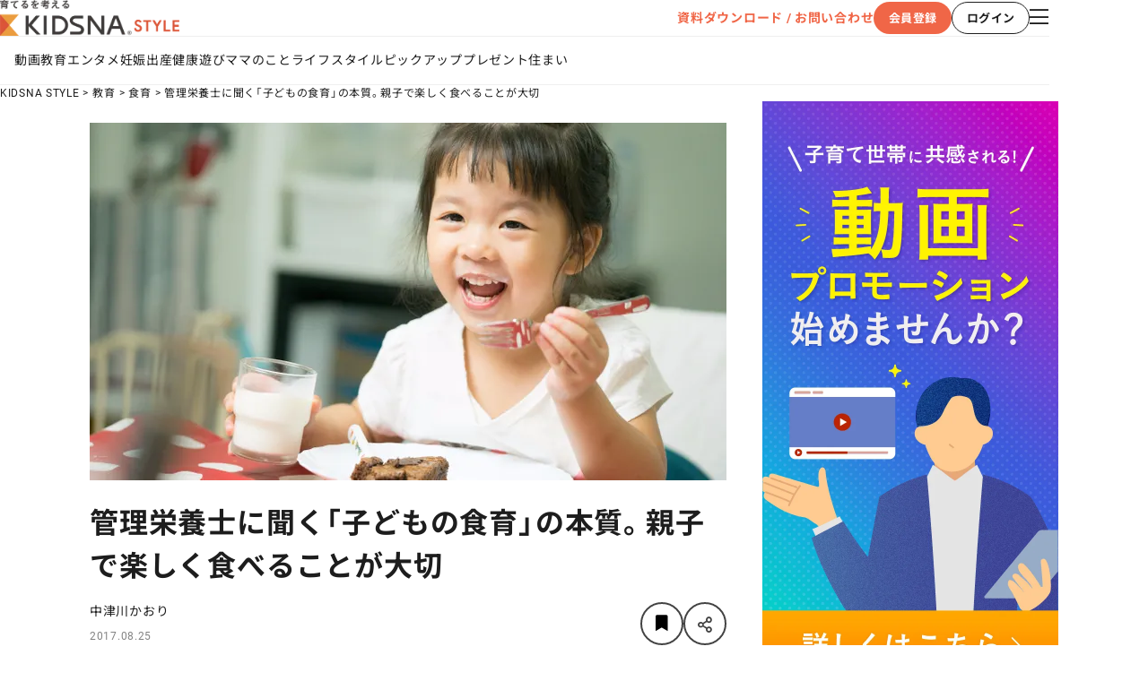

--- FILE ---
content_type: text/html
request_url: https://kidsna.com/magazine/article/education-food-education-170825-00001310
body_size: 232090
content:
<!DOCTYPE html>
<html lang="ja">
  <head prefix="og: http://ogp.me/ns# fb: http://ogp.me/ns/fb# article: http://ogp.me/ns/article#">
    <meta charset="UTF-8" />
    
		<link href="https://cdn-assets.nextbeat.net/kidsna-style/v2/prod/_app/immutable/assets/0.CiDdNjzF.css" rel="stylesheet">
		<link href="https://cdn-assets.nextbeat.net/kidsna-style/v2/prod/_app/immutable/assets/SeoTag.BhSR8gF2.css" rel="stylesheet">
		<link href="https://cdn-assets.nextbeat.net/kidsna-style/v2/prod/_app/immutable/assets/Layout.BskuqpwW.css" rel="stylesheet">
		<link href="https://cdn-assets.nextbeat.net/kidsna-style/v2/prod/_app/immutable/assets/PageContainer.BpwamwDf.css" rel="stylesheet">
		<link href="https://cdn-assets.nextbeat.net/kidsna-style/v2/prod/_app/immutable/assets/SideMenu.DD3W--YV.css" rel="stylesheet">
		<link href="https://cdn-assets.nextbeat.net/kidsna-style/v2/prod/_app/immutable/assets/Tag.EuYRC3I5.css" rel="stylesheet">
		<link href="https://cdn-assets.nextbeat.net/kidsna-style/v2/prod/_app/immutable/assets/ArticleList.5xzFjFOQ.css" rel="stylesheet">
		<link href="https://cdn-assets.nextbeat.net/kidsna-style/v2/prod/_app/immutable/assets/6.DpJnTH8T.css" rel="stylesheet"><!--[--><link rel="icon" href="https://cdn-assets.nextbeat.net/kidsna-style/v2/prod/img/icon/favicon.ico"/> <link rel="apple-touch-icon" href="https://cdn-assets.nextbeat.net/kidsna-style/v2/prod/img/icon/apple-touch-icon.png"/> <!--[!--><meta name="viewport" content="width=device-width, initial-scale=1.0"/><!--]--> <meta name="apple-mobile-web-app-capable" content="yes"/> <meta name="apple-mobile-web-app-status-bar-style" content="black"/><!--]--><!--[--><script>
    window.dataLayer = window.dataLayer || []
  </script> <script type="text/javascript">
    ;(function (w, d, s, l, i) {
      w[l] = w[l] || []
      w[l].push({ 'gtm.start': new Date().getTime(), 'event': 'gtm.js' })
      var f = d.getElementsByTagName(s)[0],
        j = d.createElement(s),
        dl = l != 'dataLayer' ? '&l=' + l : ''
      j.async = true
      j.src = 'https://www.googletagmanager.com/gtm.js?id=' + i + dl
      f.parentNode.insertBefore(j, f)
    })(window, document, 'script', 'dataLayer', 'GTM-TJ7SKRQ')
  </script><!--]--><!--[--><!--[--><link rel="canonical" href="https://kidsna.com/magazine/article/education-food-education-170825-00001310"/><!--]--> <meta name="description" content="「食育」とはそもそも何か？体に良いものを食べさせるのが「食育」なのか？と子どもが生まれてから悩むママたちは多いのではないでしょうか？今回は、管理栄養士である中津川かおりさんに「食育」の本質や大切なことなどを伺ってみました。"/> <!--[!--><!--]--> <!--[!--><!--]--> <meta property="og:locale" content="ja_JP"/> <meta property="og:site_name" content="KIDSNA STYLE"/> <meta property="og:title" content="管理栄養士に聞く「子どもの食育」の本質。親子で楽しく食べることが大切｜子育て情報メディア「KIDSNA STYLE」"/> <meta property="og:description" content="「食育」とはそもそも何か？体に良いものを食べさせるのが「食育」なのか？と子どもが生まれてから悩むママたちは多いのではないでしょうか？今回は、管理栄養士である中津川かおりさんに「食育」の本質や大切なことなどを伺ってみました。"/> <meta property="og:type" content="article"/> <meta property="og:image" content="https://kidsna.com/image/cms/article/1310/WSqRnsEhZtMY9QqD6mt06PmRr6CxwYkPi6drIAJ1Tj8QzCgXV8xjbUmUcENdU8GC?dw=1200&amp;fmt=jpg&amp;no_comp=true"/> <meta property="og:url" content="https://kidsna.com/magazine/article/education-food-education-170825-00001310"/> <meta property="fb:pages" content="270508849947567"/> <meta property="fb:app_id" content="1763324597323133"/> <!--[!--><meta name="twitter:card" content="summary_large_image"/> <meta name="twitter:title" content="管理栄養士に聞く「子どもの食育」の本質。親子で楽しく食べることが大切｜子育て情報メディア「KIDSNA STYLE」"/> <meta name="twitter:description" content="「食育」とはそもそも何か？体に良いものを食べさせるのが「食育」なのか？と子どもが生まれてから悩むママたちは多いのではないでしょうか？今回は、管理栄養士である中津川かおりさんに「食育」の本質や大切なことなどを伺ってみました。"/><!--]--> <meta name="twitter:site" content="@Kidsna_official"/> <meta name="twitter:image" content="https://kidsna.com/image/cms/article/1310/WSqRnsEhZtMY9QqD6mt06PmRr6CxwYkPi6drIAJ1Tj8QzCgXV8xjbUmUcENdU8GC?dw=1200&amp;fmt=jpg&amp;no_comp=true"/> <!--[!--><!--]--> <!--[!--><!--]--><!--]--><!--[--><!--[!--><!--]--> <!--[!--><!--]--><!--]--><title>管理栄養士に聞く「子どもの食育」の本質。親子で楽しく食べることが大切｜子育て情報メディア「KIDSNA STYLE」</title>
  </head>
  <body>
    <div style="display: contents" data-sveltekit-reload>
      <!--[--><!--[--><!----><noscript><iframe src="https://www.googletagmanager.com/ns.html?id=GTM-TJ7SKRQ" height="0" width="0" style="display:none;visibility:hidden"></iframe></noscript><!----> <!----> <!----><!--[--><!----><!----><!----> <!--[!--><header id="header" class="header svelte-989kd2"><div class="header__main svelte-989kd2"><div class="header__left"><!----><div class="container"><!----><div class="inner"><a class="link svelte-18mh0jq" href="/magazine"><picture><source srcset="https://cdn-assets.nextbeat.net/kidsna-style/v2/prod/_app/immutable/assets/header_logo.DB_Tl0Sc.webp 1w,https://cdn-assets.nextbeat.net/kidsna-style/v2/prod/_app/immutable/assets/header_logo.hOcsLOjJ.webp 2w"/> <img width="200px" height="40px" alt="KIDSNA STYLE" src="https://cdn-assets.nextbeat.net/kidsna-style/v2/prod/_app/immutable/assets/header_logo.B1qJGpmY.png" srcset="https://cdn-assets.nextbeat.net/kidsna-style/v2/prod/_app/immutable/assets/header_logo.B1qJGpmY.png 1w,https://cdn-assets.nextbeat.net/kidsna-style/v2/prod/_app/immutable/assets/header_logo.DBG-K5I4.png 2w" loading="eager"/></picture><!----></a><!----></div><!----><!----></div><!----><!----></div> <div class="header__right svelte-989kd2"><div class="pcicons svelte-1ik0ilw"><a class="header__inquiry svelte-1ik0ilw" href="https://style-cp.kidsna.com/advertisement" rel="noreferrer" target="_blank">資料ダウンロード / お問い合わせ</a> <div class="account__buttons svelte-1ik0ilw"><!--[!--><button type="button" style="--width: 87px; --height: 36px; font-size: 13px; font-weight: bold; border-radius: 18px;" class="contained primary  svelte-1vv3hff"><div class="content svelte-1vv3hff"><!----><!---->会員登録<!----></div></button><!----> <button type="button" style="--width: 87px; --height: 36px; font-size: 13px; font-weight: bold; border-radius: 18px;" class="outlined black  svelte-1vv3hff"><div class="content svelte-1vv3hff"><!----><!---->ログイン<!----></div></button><!----><!--]--></div> <!--[--><div><button type="button" class="label__button svelte-kfrhxr"><!----><span class="sr-only">メニューを開く</span> <i class="fal fa-bars icon pc svelte-1wtjhri"></i><!----></button><!----> <div class="modal svelte-wqglzi fade-in" style="--z-index: 1100;"><!----><div class="container pc svelte-kegpoi"><div class="head svelte-kegpoi"><button type="button" class="label__button svelte-kfrhxr"><!----><span class="sr-only">メニューを閉じる</span> <i class="far fa-times icon__close pc svelte-kegpoi"></i><!----></button><!----></div> <div class="contents pc svelte-kegpoi"><section class="section section__categories pc svelte-kegpoi"><div class="section__wrapper"><h2 class="section__title pc svelte-1fjbmdk">CATEGORIES</h2> <div class="section__content pc svelte-1fjbmdk"><!----><ul class="category__list svelte-1qo0l61"><!--[--><li class="category__item"><a class="category__title pc svelte-1qo0l61" href="/magazine/category/education">教育</a></li><li class="category__item"><a class="category__title pc svelte-1qo0l61" href="/magazine/category/entertainment">エンタメ</a></li><li class="category__item"><a class="category__title pc svelte-1qo0l61" href="/magazine/category/pregnancy">妊娠</a></li><li class="category__item"><a class="category__title pc svelte-1qo0l61" href="/magazine/category/birth">出産</a></li><li class="category__item"><a class="category__title pc svelte-1qo0l61" href="/magazine/category/health">健康</a></li><li class="category__item"><a class="category__title pc svelte-1qo0l61" href="/magazine/category/playing">遊び</a></li><li class="category__item"><a class="category__title pc svelte-1qo0l61" href="/magazine/category/mother">ママのこと</a></li><li class="category__item"><a class="category__title pc svelte-1qo0l61" href="/magazine/category/lifestyle">ライフスタイル</a></li><li class="category__item"><a class="category__title pc svelte-1qo0l61" href="/magazine/category/pickup">ピックアップ</a></li><li class="category__item"><a class="category__title pc svelte-1qo0l61" href="/magazine/category/presentkidsna">プレゼント</a></li><!--]--> <li class="category__item"><a class="category__title pc svelte-1qo0l61" href="https://kidski.kidsna.com" target="_blank">住まい</a></li></ul><!----></div></div><!----></section> <section class="section section__others pc svelte-kegpoi"><div class="section__wrapper"><h2 class="section__title pc svelte-1fjbmdk">OTHERS</h2> <div class="section__content pc svelte-1fjbmdk"><!----><div class="container svelte-11bqg5b"><!--[!--><button type="button" class="label__button svelte-kfrhxr"><!----><!---->会員登録<!----></button><!----> <button type="button" class="label__button svelte-kfrhxr"><!----><!---->ログイン<!----></button><!----><!--]--> <a href="https://style-cp.kidsna.com/advertisement" rel="noreferrer" target="_blank">資料ダウンロード / お問い合わせ</a></div><!----></div></div><!----></section> <section class="section section__sns pc svelte-kegpoi"><div class="section__wrapper"><h2 class="section__title pc svelte-1fjbmdk">OFFICIAL SNS</h2> <div class="section__content pc svelte-1fjbmdk"><!----><div class="humburger__sns svelte-nhd77b"><!--[--><a href="https://twitter.com/kidsna_official" rel="noreferrer" target="_blank"><picture><source srcset="https://cdn-assets.nextbeat.net/kidsna-style/v2/prod/_app/immutable/assets/X.CFtfrsfA.webp 1w"/> <img width="48px" height="48px" alt="KIDSNA STYLE X公式アカウント" src="https://cdn-assets.nextbeat.net/kidsna-style/v2/prod/_app/immutable/assets/X.DF2PdoLl.png" srcset="https://cdn-assets.nextbeat.net/kidsna-style/v2/prod/_app/immutable/assets/X.DF2PdoLl.png 1w" loading="eager"/></picture><!----></a><a href="https://www.instagram.com/kidsna.official/" rel="noreferrer" target="_blank"><picture><source srcset="https://cdn-assets.nextbeat.net/kidsna-style/v2/prod/_app/immutable/assets/Instagram.lakdMa2V.webp 1w"/> <img width="48px" height="48px" alt="KIDSNA STYLE Instagram公式アカウント" src="https://cdn-assets.nextbeat.net/kidsna-style/v2/prod/_app/immutable/assets/Instagram.DM2t9cLB.png" srcset="https://cdn-assets.nextbeat.net/kidsna-style/v2/prod/_app/immutable/assets/Instagram.DM2t9cLB.png 1w" loading="eager"/></picture><!----></a><a href="https://www.facebook.com/kidsna.official" rel="noreferrer" target="_blank"><picture><source srcset="https://cdn-assets.nextbeat.net/kidsna-style/v2/prod/_app/immutable/assets/Facebook.2fdlfnkA.webp 1w"/> <img width="48px" height="48px" alt="KIDSNA STYLE Facebook公式アカウント" src="https://cdn-assets.nextbeat.net/kidsna-style/v2/prod/_app/immutable/assets/Facebook.mP6W6ikM.png" srcset="https://cdn-assets.nextbeat.net/kidsna-style/v2/prod/_app/immutable/assets/Facebook.mP6W6ikM.png 1w" loading="eager"/></picture><!----></a><a href="https://line.me/R/ti/p/%40vgk0714z" rel="noreferrer" target="_blank"><picture><source srcset="https://cdn-assets.nextbeat.net/kidsna-style/v2/prod/_app/immutable/assets/LINE.CxH3jA4t.webp 1w"/> <img width="48px" height="48px" alt="KIDSNA STYLE LINE公式アカウント" src="https://cdn-assets.nextbeat.net/kidsna-style/v2/prod/_app/immutable/assets/LINE.COQ61euG.png" srcset="https://cdn-assets.nextbeat.net/kidsna-style/v2/prod/_app/immutable/assets/LINE.COQ61euG.png 1w" loading="eager"/></picture><!----></a><a href="https://www.youtube.com/channel/UC_mmXEEtpgmJg6iMeQHvKFw" rel="noreferrer" target="_blank"><picture><source srcset="https://cdn-assets.nextbeat.net/kidsna-style/v2/prod/_app/immutable/assets/YouTube.BaK1KFdL.webp 1w"/> <img width="48px" height="48px" alt="KIDSNA STYLE YouTube公式アカウント" src="https://cdn-assets.nextbeat.net/kidsna-style/v2/prod/_app/immutable/assets/YouTube.CJ6YQcr2.png" srcset="https://cdn-assets.nextbeat.net/kidsna-style/v2/prod/_app/immutable/assets/YouTube.CJ6YQcr2.png 1w" loading="eager"/></picture><!----></a><!--]--></div><!----></div></div><!----></section> <section class="section section__our-service pc svelte-kegpoi"><div class="section__wrapper"><h2 class="section__title pc svelte-1fjbmdk">OUR SERVICE</h2> <div class="section__content pc svelte-1fjbmdk"><!----><ul class="service-container__group-list pc svelte-uw2l3e"><!--[--><li class="service-container__group-item svelte-uw2l3e"><div><h3 class="service-container__group-label svelte-z2rgm5">ママパパ向けサービス</h3> <ul class="service-container__service-list pc svelte-z2rgm5 vertical"><!--[--><li class="service-container__service-item"><a href="https://sitter.kidsna.com" target="_blank"><picture><source srcset="https://cdn-assets.nextbeat.net/kidsna-style/v2/prod/_app/immutable/assets/logo_sitter.C8yBbJhO.webp 1w"/> <img width="123.87096774193549px" height="15px" alt="KIDSNA シッター" src="https://cdn-assets.nextbeat.net/kidsna-style/v2/prod/_app/immutable/assets/logo_sitter.C0Mu0oi-.png" srcset="https://cdn-assets.nextbeat.net/kidsna-style/v2/prod/_app/immutable/assets/logo_sitter.C0Mu0oi-.png 1w" loading="lazy"/></picture><!----></a></li><li class="service-container__service-item"><a href="https://ennavi.kidsna.com" target="_blank"><picture><source srcset="https://cdn-assets.nextbeat.net/kidsna-style/v2/prod/_app/immutable/assets/logo_ennavi.DmQEpu0s.webp 1w"/> <img width="119.51612903225806px" height="15px" alt="KIDSNA 園ナビ" src="https://cdn-assets.nextbeat.net/kidsna-style/v2/prod/_app/immutable/assets/logo_ennavi.DnqEM6Fe.png" srcset="https://cdn-assets.nextbeat.net/kidsna-style/v2/prod/_app/immutable/assets/logo_ennavi.DnqEM6Fe.png 1w" loading="lazy"/></picture><!----></a></li><li class="service-container__service-item"><a href="https://shonavi.kidsna.com" target="_blank"><picture><source srcset="https://cdn-assets.nextbeat.net/kidsna-style/v2/prod/_app/immutable/assets/logo_shonavi.DG0ulPnH.webp 1w"/> <img width="141.52173913043478px" height="15px" alt="KIDSNA 小学校ナビ" src="https://cdn-assets.nextbeat.net/kidsna-style/v2/prod/_app/immutable/assets/logo_shonavi.dArAtgtV.png" srcset="https://cdn-assets.nextbeat.net/kidsna-style/v2/prod/_app/immutable/assets/logo_shonavi.dArAtgtV.png 1w" loading="lazy"/></picture><!----></a></li><!--]--></ul></div><!----></li><li class="service-container__group-item svelte-uw2l3e"><div><h3 class="service-container__group-label svelte-z2rgm5">保育業界の求職者様向けサービス</h3> <ul class="service-container__service-list pc svelte-z2rgm5 vertical"><!--[--><li class="service-container__service-item"><a href="https://www.hoikushibank.com" target="_blank"><picture><source srcset="https://cdn-assets.nextbeat.net/kidsna-style/v2/prod/_app/immutable/assets/logo_hb.BhK933yO.webp 1w"/> <img width="102.4390243902439px" height="20px" alt="保育士バンク！" src="https://cdn-assets.nextbeat.net/kidsna-style/v2/prod/_app/immutable/assets/logo_hb.wnJh0fWz.png" srcset="https://cdn-assets.nextbeat.net/kidsna-style/v2/prod/_app/immutable/assets/logo_hb.wnJh0fWz.png 1w" loading="lazy"/></picture><!----></a></li><li class="service-container__service-item"><a href="https://hoikushi-syusyoku.com" target="_blank"><picture><source srcset="https://cdn-assets.nextbeat.net/kidsna-style/v2/prod/_app/immutable/assets/logo_stu.DBrdyge5.webp 1w"/> <img width="122.92682926829268px" height="20px" alt="保育士バンク！新卒" src="https://cdn-assets.nextbeat.net/kidsna-style/v2/prod/_app/immutable/assets/logo_stu.DqlV5lZb.png" srcset="https://cdn-assets.nextbeat.net/kidsna-style/v2/prod/_app/immutable/assets/logo_stu.DqlV5lZb.png 1w" loading="lazy"/></picture><!----></a></li><!--]--></ul></div><!----></li><li class="service-container__group-item svelte-uw2l3e"><div><h3 class="service-container__group-label svelte-z2rgm5">保育業界の法人様向けサービス</h3> <ul class="service-container__service-list pc svelte-z2rgm5 vertical"><!--[--><li class="service-container__service-item"><a href="https://kidsna-connect.com/site" target="_blank"><picture><source srcset="https://cdn-assets.nextbeat.net/kidsna-style/v2/prod/_app/immutable/assets/logo_con.BF9NEsM7.webp 1w"/> <img width="132.6829268292683px" height="20px" alt="保育士バンク！コネクト" src="https://cdn-assets.nextbeat.net/kidsna-style/v2/prod/_app/immutable/assets/logo_con.B8XgVWvE.png" srcset="https://cdn-assets.nextbeat.net/kidsna-style/v2/prod/_app/immutable/assets/logo_con.B8XgVWvE.png 1w" loading="lazy"/></picture><!----></a></li><li class="service-container__service-item"><a href="https://lp.palette.hoikushibank.com" target="_blank"><picture><source srcset="https://cdn-assets.nextbeat.net/kidsna-style/v2/prod/_app/immutable/assets/logo_palette.Drh2vIlJ.webp 1w"/> <img width="132.1951219512195px" height="20px" alt="保育士バンク！パレット" src="https://cdn-assets.nextbeat.net/kidsna-style/v2/prod/_app/immutable/assets/logo_palette.BVAWXu1a.png" srcset="https://cdn-assets.nextbeat.net/kidsna-style/v2/prod/_app/immutable/assets/logo_palette.BVAWXu1a.png 1w" loading="lazy"/></picture><!----></a></li><li class="service-container__service-item"><a href="https://soken.hoikushibank.com" target="_blank"><picture><source srcset="https://cdn-assets.nextbeat.net/kidsna-style/v2/prod/_app/immutable/assets/logo_soken.DQZiL9pt.webp 1w"/> <img width="123.41463414634146px" height="20px" alt="保育士バンク！総研" src="https://cdn-assets.nextbeat.net/kidsna-style/v2/prod/_app/immutable/assets/logo_soken.BhkpefEt.png" srcset="https://cdn-assets.nextbeat.net/kidsna-style/v2/prod/_app/immutable/assets/logo_soken.BhkpefEt.png 1w" loading="lazy"/></picture><!----></a></li><li class="service-container__service-item"><a href="https://webpack.hoikushibank.com" target="_blank"><picture><source srcset="https://cdn-assets.nextbeat.net/kidsna-style/v2/prod/_app/immutable/assets/logo_webpack.DXR_YDMa.webp 1w"/> <img width="143.41463414634146px" height="20px" alt="保育士バンク！ウェブパック" src="https://cdn-assets.nextbeat.net/kidsna-style/v2/prod/_app/immutable/assets/logo_webpack.CvXE79VD.png" srcset="https://cdn-assets.nextbeat.net/kidsna-style/v2/prod/_app/immutable/assets/logo_webpack.CvXE79VD.png 1w" loading="lazy"/></picture><!----></a></li><!--]--></ul></div><!----></li><li class="service-container__group-item svelte-uw2l3e"><div><h3 class="service-container__group-label svelte-z2rgm5">ホテル業界・飲食業界の求職者様向けサービス</h3> <ul class="service-container__service-list pc svelte-z2rgm5 vertical"><!--[--><li class="service-container__service-item"><a href="https://omotenashi.work" target="_blank"><picture><source srcset="https://cdn-assets.nextbeat.net/kidsna-style/v2/prod/_app/immutable/assets/logo_ohr.DAr_1Ovc.webp 1w"/> <img width="118.53658536585365px" height="20px" alt="おもてなしHR" src="https://cdn-assets.nextbeat.net/kidsna-style/v2/prod/_app/immutable/assets/logo_ohr.bW_MpPh8.png" srcset="https://cdn-assets.nextbeat.net/kidsna-style/v2/prod/_app/immutable/assets/logo_ohr.bW_MpPh8.png 1w" loading="lazy"/></picture><!----></a></li><li class="service-container__service-item"><a href="https://hr-furumau.com" target="_blank"><picture><source srcset="https://cdn-assets.nextbeat.net/kidsna-style/v2/prod/_app/immutable/assets/logo_furumau.Dz2zfNJa.webp 1w"/> <img width="135.375px" height="16px" alt="FURUMAU - 調理師専門の就職・転職支援サービス" src="https://cdn-assets.nextbeat.net/kidsna-style/v2/prod/_app/immutable/assets/logo_furumau.kzoTAg_B.png" srcset="https://cdn-assets.nextbeat.net/kidsna-style/v2/prod/_app/immutable/assets/logo_furumau.kzoTAg_B.png 1w" loading="lazy"/></picture><!----></a></li><li class="service-container__service-item"><a href="https://main.hospitality-career.net/" target="_blank"><picture><source srcset="https://cdn-assets.nextbeat.net/kidsna-style/v2/prod/_app/immutable/assets/logo_hospitality.DtFqGZEt.webp 1w"/> <img width="174px" height="20px" alt="Hospitality Careers" src="https://cdn-assets.nextbeat.net/kidsna-style/v2/prod/_app/immutable/assets/logo_hospitality.Bek4BACA.png" srcset="https://cdn-assets.nextbeat.net/kidsna-style/v2/prod/_app/immutable/assets/logo_hospitality.Bek4BACA.png 1w" loading="lazy"/></picture><!----></a></li><li class="service-container__service-item"><a href="https://886.tw.omotenashi.work/jp/lp/introduction" target="_blank"><picture><source srcset="https://cdn-assets.nextbeat.net/kidsna-style/v2/prod/_app/immutable/assets/logo_886_jp.CzDd4RF1.webp 1w"/> <img width="205.78125px" height="20px" alt="886旅館人力銀行 日本旅館工作 - 日本と台湾の観光業を結ぶ課題解決型プラットフォーム" src="https://cdn-assets.nextbeat.net/kidsna-style/v2/prod/_app/immutable/assets/logo_886_jp.CbzwY-3o.png" srcset="https://cdn-assets.nextbeat.net/kidsna-style/v2/prod/_app/immutable/assets/logo_886_jp.CbzwY-3o.png 1w" loading="lazy"/></picture><!----></a></li><li class="service-container__service-item"><a href="https://886.tw.omotenashi.work/tw" target="_blank"><picture><source srcset="https://cdn-assets.nextbeat.net/kidsna-style/v2/prod/_app/immutable/assets/logo_886_tw.CWM0mjdI.webp 1w"/> <img width="205.15625px" height="20px" alt="886旅館人力銀行 台湾旅館工作 - 台湾宿泊業界専門の就職・転職支援プラットフォーム" src="https://cdn-assets.nextbeat.net/kidsna-style/v2/prod/_app/immutable/assets/logo_886_tw.DosILw1K.png" srcset="https://cdn-assets.nextbeat.net/kidsna-style/v2/prod/_app/immutable/assets/logo_886_tw.DosILw1K.png 1w" loading="lazy"/></picture><!----></a></li><!--]--></ul></div><!----></li><li class="service-container__group-item svelte-uw2l3e"><div><h3 class="service-container__group-label svelte-z2rgm5">IT業界の求職者様向けサービス</h3> <ul class="service-container__service-list pc svelte-z2rgm5 vertical"><!--[--><li class="service-container__service-item"><a href="https://tech-bridge-japan.com/" target="_blank"><picture><source srcset="https://cdn-assets.nextbeat.net/kidsna-style/v2/prod/_app/immutable/assets/logo_tbj.CO7jS1jV.webp 1w"/> <img width="161.187648456057px" height="20px" alt="Tech Bridge Japan" src="https://cdn-assets.nextbeat.net/kidsna-style/v2/prod/_app/immutable/assets/logo_tbj.DDcpTEaj.png" srcset="https://cdn-assets.nextbeat.net/kidsna-style/v2/prod/_app/immutable/assets/logo_tbj.DDcpTEaj.png 1w" loading="lazy"/></picture><!----></a></li><!--]--></ul></div><!----></li><!--]--></ul><!----></div></div><!----></section></div></div><!----></div><!----></div><!--]--></div><!----></div></div> <!--[--><div class="header__categoryLinks svelte-989kd2"><ul class="category__list svelte-cngcey"><li class="category__item"><a href="/magazine/video-list" class="svelte-cngcey">動画</a></li> <!--[--><li class="category__item"><a href="/magazine/category/education" class="svelte-cngcey">教育</a></li><li class="category__item"><a href="/magazine/category/entertainment" class="svelte-cngcey">エンタメ</a></li><li class="category__item"><a href="/magazine/category/pregnancy" class="svelte-cngcey">妊娠</a></li><li class="category__item"><a href="/magazine/category/birth" class="svelte-cngcey">出産</a></li><li class="category__item"><a href="/magazine/category/health" class="svelte-cngcey">健康</a></li><li class="category__item"><a href="/magazine/category/playing" class="svelte-cngcey">遊び</a></li><li class="category__item"><a href="/magazine/category/mother" class="svelte-cngcey">ママのこと</a></li><li class="category__item"><a href="/magazine/category/lifestyle" class="svelte-cngcey">ライフスタイル</a></li><li class="category__item"><a href="/magazine/category/pickup" class="svelte-cngcey">ピックアップ</a></li><li class="category__item"><a href="/magazine/category/presentkidsna" class="svelte-cngcey">プレゼント</a></li><!--]--> <li class="category__item"><a href="https://kidski.kidsna.com" target="_blank" class="svelte-cngcey">住まい</a></li></ul><!----></div><!--]--></header><!--]--> <!--[--><nav class="breadcrumb pc svelte-o8elir" aria-label="breadcrumb"><ol class="breadcrumb__list pc svelte-o8elir"><!--[--><li class="breadcrumb__item svelte-o8elir"><a href="/magazine">KIDSNA STYLE</a></li><li class="breadcrumb__item svelte-o8elir"><a href="/magazine/category/education">教育</a></li><li class="breadcrumb__item svelte-o8elir"><a href="/magazine/category/education/food-education">食育</a></li><li class="breadcrumb__item svelte-o8elir"><a href="/magazine/article/education-food-education-170825-00001310">管理栄養士に聞く「子どもの食育」の本質。親子で楽しく食べることが大切</a></li><!--]--></ol></nav><!--]--> <main class="main"><article class="article"><section class="section page"><!----><div class="container pc svelte-rrnfhj"><div class="container pc svelte-1jeioxo"><!--[--><div class="main"><!----><div class="article pc svelte-rrnfhj"><div class="container"><!--[!--><!--]-->  <!--[!--><!--[!--><!--[--><div class="content__thumbnail pc svelte-1i4w47u"><img class="image-external svelte-vtg4du" width="710px" height="399.375px" srcset="https://kidsna.com/image/cms/article/1310/WSqRnsEhZtMY9QqD6mt06PmRr6CxwYkPi6drIAJ1Tj8QzCgXV8xjbUmUcENdU8GC?dw=710 1x,https://kidsna.com/image/cms/article/1310/WSqRnsEhZtMY9QqD6mt06PmRr6CxwYkPi6drIAJ1Tj8QzCgXV8xjbUmUcENdU8GC?dw=1420 2x" alt="管理栄養士に聞く「子どもの食育」の本質。親子で楽しく食べることが大切" loading="eager" style="object-fit: contain;"/><!----></div><!--]--><!--]--><!--]--> <h1 class="content__title pc svelte-1i4w47u">管理栄養士に聞く「子どもの食育」の本質。親子で楽しく食べることが大切</h1> <!--[!--><!--]--> <div class="content__additional-info-and-buttons pc svelte-1i4w47u"><div class="additional-info-and-buttons svelte-mt6vka"><div class="additional-info"><!--[--><div class="container pc svelte-1nq1zm2"><!--[!--><!--]--> <!--[--><a class="content__publisher svelte-1nq1zm2" href="/magazine/publisher/00030">中津川かおり</a><!--]--></div><!--]--> <!--[--><div class="published-at svelte-mt6vka"><p class="content svelte-gz1yln">2017.08.25</p><!----></div><!--]--></div> <div class="buttons svelte-mt6vka"><button type="button" class="bookmark circle-icon pc svelte-172mveh" aria-pressed="false" style="width: 48px; height: 48px;"><!----><div class="content svelte-172mveh" style="line-height: 18px"><!--[!--><span class="sr-only">あとで読むに登録</span><!--]--> <i class="fas fa-bookmark svelte-172mveh" style="font-size: 18px"></i></div><!----></button><!----> <div class="share__content"><button class="share__button svelte-12zkg7k" type="button"><span class="sr-only">シェアボタン</span> <i class="far fa-share-alt share__share-icon svelte-12zkg7k"></i></button></div><!----></div></div><!----></div> <!--[--><div class="content__publisher-profile pc svelte-1i4w47u"><p class="label svelte-1i4w47u">Profile</p> <div class="publisher-profile-card pc svelte-1c6mnru"><!--[--><details class="svelte-1c6mnru"><summary class="pc svelte-1c6mnru"><div class="profile-header pc svelte-k22oz7"><div class="avatar svelte-k22oz7" style="--avatar-size: 70px;"><!--[--><img class="image-external svelte-vtg4du" width="70px" height="auto" srcset="https://kidsna.com/image/cms/publisher/icon/f866a3d5-6639-4240-a858-fe8d67928bc2.png?dw=70 1x,https://kidsna.com/image/cms/publisher/icon/f866a3d5-6639-4240-a858-fe8d67928bc2.png?dw=140 2x" alt="中津川かおり" loading="lazy" style="object-fit: cover;"/><!--]--></div> <div class="name-title pc svelte-k22oz7"><p class="name svelte-k22oz7"><a href="/magazine/publisher/00030" target="_blank">中津川かおり</a></p> <!--[--><p class="job-title svelte-k22oz7">管理栄養士</p><!--]--></div></div><!----> <div class="shrink-icon pc svelte-1c6mnru"><i class="fas fa-chevron-circle-down svelte-1c6mnru"></i></div></summary> <div class="details-content pc svelte-1c6mnru"><!--[--><p class="description svelte-1c6mnru">管理栄養士・料理家。福島県相馬出身。東京家政大学大学院にて食物栄養学専攻修了。大学に助手として勤務後、フリーランスの管理栄養士として独立。レシピ・商品開発、メディア出演や著書・出版も多数手がける。
管理栄養士・料理家・母親として「家族の健康は家庭の食卓から」をモットーに、身近な食材で作りやすいレシピ提案を心がけている。また、大学で講師を務め、栄養士、保育士、介護士などの養成にも尽力。現在は、親子向けの食育イベントや小学校での食育活動、介護食や抗がん剤治療で食べることが困難な子どものための食事支援などにも従事。あらゆるシーンで『食』の大切さへ理解が深まるよう努めている。
著書に「太らない！ただいまご飯（宝島社）」、「サラダ定食（中日映画社）」他多数。</p><!--]--> <!--[--><ul class="links svelte-1c6mnru"><!--[--><li class="links__item svelte-1c6mnru"><a href="https://fs-mamma.sakura.ne.jp/index.php" target="_blank">フードスタジオマンマ</a></li><li class="links__item svelte-1c6mnru"><a href="https://ameblo.jp/otonamama/" target="_blank">ブログ：食卓のかおり</a></li><li class="links__item svelte-1c6mnru"><a href="https://www.instagram.com/kaori_nakatsugawa/" target="_blank">Instagram(@kaori_nakatsugawa)</a></li><!--]--></ul><!--]--></div></details><!--]--></div><!----></div><!--]--> <!--[--><p class="content__description pc svelte-1i4w47u">「食育」とはそもそも何か？体に良いものを食べさせるのが「食育」なのか？と子どもが生まれてから悩むママたちは多いのではないでしょうか？今回は、管理栄養士である中津川かおりさんに「食育」の本質や大切なことなどを伺ってみました。</p><!--]--> <!--[--><div class="content__headlines pc svelte-1i4w47u"><ul class="content__list svelte-1a0w97b"><!--[--><li class="content__item pc svelte-1a0w97b"><a class="link pc svelte-1a0w97b" href="#heading2">「食育」で大事なこと</a></li><li class="content__item pc svelte-1a0w97b"><a class="link pc svelte-1a0w97b" href="#heading5">割り切ることも大事</a></li><li class="content__item pc svelte-1a0w97b"><a class="link pc svelte-1a0w97b" href="#heading7">考え方を切り替えてみる</a></li><li class="content__item pc svelte-1a0w97b"><a class="link pc svelte-1a0w97b" href="#heading10">子どもと楽しむことが大切</a></li><!--]--></ul><!----></div><!--]--></div><!----> <div class="container pc svelte-jtmp0e"><!--[--><!--[--><!--[--><!--[!--><!--]--><!--]--> <!----><div class="article-item-image pc svelte-1ay7k3w has-margin"><!----><div class="article-image-container svelte-1ay7k3w resize"><!--[--><img class="image-external svelte-vtg4du" width="710px" height="auto" srcset="https://kidsna.com/image/cms/article/1310/WAraKl96GhXYmf4qjKd8AfR1XjRuqNHVVxNjoLMJ4F6tW4akBBYMJU0cmhJh5yQ2?dw=710 1x,https://kidsna.com/image/cms/article/1310/WAraKl96GhXYmf4qjKd8AfR1XjRuqNHVVxNjoLMJ4F6tW4akBBYMJU0cmhJh5yQ2?dw=1420 2x" alt="食事" loading="lazy" style="object-fit: contain;"/><!--]--><!----></div><!----> <!--[!--><!--]--></div><!----><!--]--><!--[--><!--[--><!--[!--><!--]--><!--]--> <!----><div class="article-item-richtext pc svelte-z36zww"><!----><p>SNSの普及により、食に限らずいろいろな情報が簡単に入手できる時代になりました。私は管理栄養士として、子どもの食育に関する活動をしていますが、何が正しくて、何を信じて良いのか、うちの食卓はダメなのか？といった親御さんからのご相談が多くなっているように思います。<br><br>自身、管理栄養士である前に子どもをもつ母でもあります。「管理栄養士さんだから、毎日、きちんとしたご飯作ってるんでしょ？」「外食なんてしないんですよね？」「市販のお菓子なんて子どもにあげないんですよね？」とよく言われますが、決してそんなことはありません。<br><br>朝は、おむすびだけの日もありますし、仕事で疲れて外食の日もあります。市販のコンビニ菓子も食べさせます。確かに添加物の多い物や加工品は、積極的に選んだり与えたりしないかもしれませんが、基本的にはなんでも食べさせています。アレルギーや障がいなどがある場合は別の話になりますが。</p><!----></div><!----><!--]--><!--[--><!--[--><!--[!--><!--]--><!--]--> <!----><h2 id="heading2" class="article-item-headline pc svelte-1ooy01u">「食育」で大事なこと</h2><!----><!--]--><!--[--><!--[--><!--[!--><!--]--><!--]--> <!----><div class="article-item-image pc svelte-1ay7k3w has-margin"><!----><div class="article-image-container svelte-1ay7k3w resize"><!--[--><img class="image-external svelte-vtg4du" width="710px" height="auto" srcset="https://kidsna.com/image/cms/article/1310/ByHJJonOFDbVAi9uLYr1v44t8iJfl7zSpW85JneIiUIh0VWkUFIJEaHlfzPVB2Z8?dw=710 1x,https://kidsna.com/image/cms/article/1310/ByHJJonOFDbVAi9uLYr1v44t8iJfl7zSpW85JneIiUIh0VWkUFIJEaHlfzPVB2Z8?dw=1420 2x" alt="親子" loading="lazy" style="object-fit: contain;"/><!--]--><!----></div><!----> <!--[!--><!--]--></div><!----><!--]--><!--[--><!--[--><!--[!--><!--]--><!--]--> <!----><div class="article-item-richtext pc svelte-z36zww"><!----><h3 id="he293bd6dd8">楽しみながら</h3><p>私自身が子どもの食育で一番大切にしているのは、栄養ではなく、「子どもと楽しむこと」です。栄養価を考えて食べさせたい親の気持ちもわかりますが、嫌がるものを無理やり与えても、子どもは楽しいでしょうか？むしろ食に対して嫌な思いを抱かせてしまうかもしれません。何が良くて何が悪い食べ物かといった知識は、少しずつゆっくり教えていければ良いと思います。</p><br><h3 id="hf76b28e7a8">上手に息抜き</h3><p>仕事を持ちながら、子育てすることは決して容易なことではありません。望んで親になったはずなのに、子育てと仕事で忙殺され、なんだか、疲れ果てている親御さんが多いように感じます。「ワンオペ育児」などといった言葉もできていますが、もっと子育てを楽しめたら良いですよね？</p><br><p><strong>親になれたことって、本当に素晴らしいことのはず。</strong></p><br><p>上手に息抜きすることで、子育てを楽しむことができるのではないでしょうか？</p><!----></div><!----><!--]--><!--[--><!--[--><!--[!--><!--]--><!--]--> <!----><h2 id="heading5" class="article-item-headline pc svelte-1ooy01u">割り切ることも大事</h2><!----><!--]--><!--[--><!--[--><!--[!--><!--]--><!--]--> <!----><div class="article-item-richtext pc svelte-z36zww"><!----><h3 id="h181d5fa812">ママは忙しい……</h3><p>現実の自身の生活を顧みると、朝はバタバタと子どもを起こし、身支度をさせて朝食を食べさせ、保育園の準備をして、自分の支度もして……。すっぴんで出かける日や朝食の食器を流しに置いたまま出勤という日も良くあります。<br><br>仕事復帰して間もない頃は、早出も多く、起きたばかりの娘をベビーカーに乗せ、おにぎりと飲み物を持たせ、登園するなんで日もありました。ダメ親だな……。何度、自己嫌悪に陥ったことだったか。</p><br><h3 id="h3bac166d41">完璧を求めない</h3><p>しかし、いつの頃からか、完璧でなくたって良いのでは？と割り切れるようになりました。私は食卓を毎日素敵に演出し発信するインスタグラマーではありません。みんなの「いいね！」やフォロワー数を気にするよりも、</p><br><p><strong>目の前の子どもの空腹を満たすことの方が、母親として大事な任務だと思えるようになったからです。</strong></p><br><p>もちろん、できる人はやれば良いことだし、素晴らしいことだと思います。でも、私にはできないというのが本音。朝から、カリカリして食事を食べさせ、疲れて帰宅して腹ペコの子どもに催促されながら、イライラして食事を作り、味わう余裕すらなかった数年前。あの頃は子どもに、あれはダメ、これはダメって、否定形の食育を押し付けていたようにも思います。</p><!----></div><!----><!--]--><!--[--><!--[--><!--[--><div class="related-article__content svelte-8y63us"><div class="related-article__section"><p class="related-article__title pc svelte-8y63us">こちらの記事も読まれています</p> <div class="related-article__item svelte-8y63us"><div class="content pc svelte-t8c62y"><a class="content__thumbnail svelte-t8c62y" href="/magazine/article/education-food-education-k_t_-00014683"><!--[--><img class="image-external svelte-vtg4du" width="228px" height="128px" srcset="https://kidsna.com/image/cms/article/14683/0wWiELFQY9Rv5oW584RSLc6IXRmRefimPA8YsSDjC5711Pev5SBHEyMrFWtv9Ewz?dw=228 1x,https://kidsna.com/image/cms/article/14683/0wWiELFQY9Rv5oW584RSLc6IXRmRefimPA8YsSDjC5711Pev5SBHEyMrFWtv9Ewz?dw=456 2x" alt="【小児歯科医に聞く】おやつで簡単！「口内の成長」を確認する方法とは" loading="lazy" style="object-fit: cover;"/><!--]--></a> <div class="content__body svelte-t8c62y"><div class="content__title"><a class="title-link" href="/magazine/article/education-food-education-k_t_-00014683"><h3 class="title pc svelte-t8c62y">【小児歯科医に聞く】おやつで簡単！「口内の成長」を確認する方法とは</h3></a></div> <div class="content__other pc svelte-t8c62y"><ol class="content__list svelte-k273wo"><!--[--><li class="content__item svelte-k273wo"><a class="content__item-link medium black svelte-k273wo" href="/magazine/category/education">教育</a></li><li class="content__item svelte-k273wo"><a class="content__item-link medium black svelte-k273wo" href="/magazine/category/education/food-education">食育</a></li><!--]--></ol><!----> <!--[--><div class="content medium-short black svelte-1m18nbf"><!--[--><span class="content__pr svelte-1m18nbf">[Sponsored]</span><!--]--> <!--[--><a class="content__publisher svelte-1m18nbf" href="/magazine/publisher/00329">三幸製菓株式会社</a><!--]--></div><!--]--></div></div></div><!----></div></div></div><!--]--><!--]--> <!----><h2 id="heading7" class="article-item-headline pc svelte-1ooy01u">考え方を切り替えてみる</h2><!----><!--]--><!--[--><!--[--><!--[!--><!--]--><!--]--> <!----><div class="article-item-image pc svelte-1ay7k3w has-margin"><!----><div class="article-image-container svelte-1ay7k3w resize"><!--[--><img class="image-external svelte-vtg4du" width="710px" height="auto" srcset="https://kidsna.com/image/cms/article/1310/EHLDni6wgRhPLBFRH2y5fSAX0eBEdhg7uWCVy0Z1lEdZAMoauLlFbLmtpjCPK5hm?dw=710 1x,https://kidsna.com/image/cms/article/1310/EHLDni6wgRhPLBFRH2y5fSAX0eBEdhg7uWCVy0Z1lEdZAMoauLlFbLmtpjCPK5hm?dw=1420 2x" alt="にんじん" loading="lazy" style="object-fit: contain;"/><!--]--><!----></div><!----> <!--[!--><!--]--></div><!----><!--]--><!--[--><!--[--><!--[!--><!--]--><!--]--> <!----><div class="article-item-richtext pc svelte-z36zww"><!----><h3 id="h2b7cef4c5f">食材で楽しむ</h3><p>あるときから子どもの食育の考え方を「子どもと楽しむ！」に切り替えたら、少し楽になったように感じます。<br><br>焼きそばのような単品だっていろんな色のお野菜を使って、色探しをしながら食べています。</p><br><p><strong>苦手な野菜を一口食べたときは、とにかく褒めちぎります。</strong></p><br><p>本人も「私、天才だからもっと食べられるよ～」と自慢気な笑みを浮かべ、おかわりするようになりました。<br><br>初めての食材は、子どもの抵抗感を少なくするために、食材をロケットに見立ってて打ち上げ、「○○ちゃんのお口に～！着陸～♪」などと言いながら、食べさせたりと、食卓に遊びを持ち込んでいます。たわいもないことですが、こんな方法で克服した食材が何品あることか。</p><br><h3 id="h20d1135918">親子で料理</h3><p>それから、我が家では卓上の調理器具を使って焼肉や串揚げ、たこ焼きなどを子どもといっしょによく楽しみます。</p><br><p><strong>そして早い段階から、お料理を手伝わせています。</strong></p><br><p>茹で野菜の型抜きをしてくれたり、卵を割ったりと簡単なお手伝いですが、本人が関わったという小さな達成感の積み重ねも子どもの食育には大切な要素だと考えています。<br><br>子どもに手伝わせると余計イライラするという方もいらっしゃいますが、作るのにいつもの2倍、3倍の時間を費やすことになっても、我が家は、それを子どもといっしょに楽しむことにしています。もちろん、無添加、有機といった食材を使い、ゆっくり大切に食事を作り、楽しむ余裕が持てれば最高です。ですが、理想と現実は違うもの……。</p><!----></div><!----><!--]--><!--[--><!--[--><!--[!--><!--]--><!--]--> <!----><h2 id="heading10" class="article-item-headline pc svelte-1ooy01u">子どもと楽しむことが大切</h2><!----><!--]--><!--[--><!--[--><!--[!--><!--]--><!--]--> <!----><div class="article-item-richtext pc svelte-z36zww"><!----><p>日々の慌ただしい毎日の中で、筆者が一番大切にしている子どもの食育は「子どもと楽しむ！」です。頑張りすぎず、楽しく食卓を囲むことで得られる栄養は無限大！そんな思いで、今日も子どもと共に食を楽しんでいます。</p><!----></div><!----><!--]--><!--[--><!--[--><!--[!--><!--]--><!--]--> <!----><!--[--><div class="article-item-publisher-link svelte-nznulu"><p class="label pc svelte-nznulu">Profile</p> <div class="card pc svelte-nznulu"><!--[--><div class="thumbnail"><img class="image-external svelte-vtg4du" width="113px" height="113px" srcset="https://kidsna.com/image/cms/publisher/icon/f866a3d5-6639-4240-a858-fe8d67928bc2.png?dw=113 1x,https://kidsna.com/image/cms/publisher/icon/f866a3d5-6639-4240-a858-fe8d67928bc2.png?dw=226 2x" alt="中津川かおり" loading="lazy" style="object-fit: cover;"/><!----></div><!--]--> <a href="/magazine/publisher/00030" target="_blank"><h3 class="title pc svelte-nznulu">中津川かおり</h3></a> <!--[--><div class="description pc svelte-nznulu">管理栄養士・料理家。福島県相馬出身。東京家政大学大学院にて食物栄養学専攻修了。大学に助手として勤務後、フリーランスの管理栄養士として独立。レシピ・商品開発、メディア出演や著書・出版も多数手がける。
管理栄養士・料理家・母親として「家族の健康は家庭の食卓から」をモットーに、身近な食材で作りやすいレシピ提案を心がけている。また、大学で講師を務め、栄養士、保育士、介護士などの養成にも尽力。現在は、親子向けの食育イベントや小学校での食育活動、介護食や抗がん剤治療で食べることが困難な子どものための食事支援などにも従事。あらゆるシーンで『食』の大切さへ理解が深まるよう努めている。
著書に「太らない！ただいまご飯（宝島社）」、「サラダ定食（中日映画社）」他多数。</div><!--]--> <!--[--><ul class="link__list pc svelte-nznulu"><!--[--><li class="link__item svelte-nznulu"><a href="https://fs-mamma.sakura.ne.jp/index.php" target="_blank">フードスタジオマンマ</a></li><li class="link__item svelte-nznulu"><a href="https://ameblo.jp/otonamama/" target="_blank">ブログ：食卓のかおり</a></li><li class="link__item svelte-nznulu"><a href="https://www.instagram.com/kaori_nakatsugawa/" target="_blank">Instagram(@kaori_nakatsugawa)</a></li><!--]--></ul><!--]--></div></div><!--]--><!----><!--]--><!--]--></div><!----> <div class="content pc svelte-1xe6jv1"><div class="content svelte-422gex"><i class="fal fa-info-circle svelte-422gex"></i> <a href="https://style-cp.kidsna.com/attention" class="svelte-422gex">記事内容の留意点について</a></div><!----> <!--[!--><!--]--> <p class="content svelte-gz1yln" style="margin: 12px 0 0;">2017.08.25</p><!----> <!--[--><!--[--><ul class="content__list svelte-7gp05l"><!--[--><li class="content__item"><h3 class="content"><a class="content__link svelte-kgoag7" href="/magazine/tag/education"><span>#教育</span></a></h3><!----></li><!--]--></ul><!--]--><!--]--> <!--[!--><!--]--> <!--[!--><!--]--> <!--[!--><!--]--> <!--[!--><!--]--></div><!----></div><!----></div><!--]--> <!--[--><div class="sub"><!----><!--[--><div class="container"><!--[!--><!--]--> <div class="side-menu__cp"><a href="https://style-cp.kidsna.com/advertisement" target="_blank" rel="noopenner noreferrer"><picture><source srcset="https://cdn-assets.nextbeat.net/kidsna-style/v2/prod/_app/immutable/assets/image.gJ84WEwu.webp 1w,https://cdn-assets.nextbeat.net/kidsna-style/v2/prod/_app/immutable/assets/image.gG2yQ-9q.webp 2w"/> <img width="330px" height="660px" alt="KIDSNA STYLE 動画プロモーションバナー" src="https://cdn-assets.nextbeat.net/kidsna-style/v2/prod/_app/immutable/assets/image.8V51NHt_.png" srcset="https://cdn-assets.nextbeat.net/kidsna-style/v2/prod/_app/immutable/assets/image.8V51NHt_.png 1w,https://cdn-assets.nextbeat.net/kidsna-style/v2/prod/_app/immutable/assets/image.DbQzVOGa.png 2w" loading="eager"/></picture><!----></a></div> <div class="side-menu__lists svelte-l8zpgc"><div class="section-articles"><div class="section-articles__header svelte-1jwhv51"><h2 class="section-articles__title pc svelte-1jwhv51">おすすめの記事</h2></div> <div class="section-articles__body pc svelte-1jwhv51"><ul class="section-articles__articles pc svelte-1jwhv51"><!--[--><li class="section-articles__article pc svelte-1jwhv51"><div class="vt-card base pc svelte-1nxa9q4"><a class="vt-card__thumbnail svelte-1nxa9q4" href="/magazine/article/education-food-education-k_t_-00014683"><!--[--><img class="image-external svelte-vtg4du" width="165px" height="93px" srcset="https://kidsna.com/image/cms/article/14683/0wWiELFQY9Rv5oW584RSLc6IXRmRefimPA8YsSDjC5711Pev5SBHEyMrFWtv9Ewz?dw=165 1x,https://kidsna.com/image/cms/article/14683/0wWiELFQY9Rv5oW584RSLc6IXRmRefimPA8YsSDjC5711Pev5SBHEyMrFWtv9Ewz?dw=330 2x" alt="【小児歯科医に聞く】おやつで簡単！「口内の成長」を確認する方法とは" loading="eager" style="object-fit: cover;"/><!--]--></a> <div class="vt-card__body base pc svelte-1nxa9q4"><div class="vt-card__title base svelte-1nxa9q4"><a class="vt-card__title-link" href="/magazine/article/education-food-education-k_t_-00014683"><h3 class="vt-card__title base pc svelte-1nxa9q4">【小児歯科医に聞く】おやつで簡単！「口内の成長」を確認する方法とは</h3></a></div> <!--[!--><!--]--> <div class="vt-card__other base svelte-1nxa9q4"><!--[--><ol class="content__list svelte-k273wo"><!--[--><li class="content__item svelte-k273wo"><a class="content__item-link base gray svelte-k273wo" href="/magazine/category/education">教育</a></li><li class="content__item svelte-k273wo"><a class="content__item-link base gray svelte-k273wo" href="/magazine/category/education/food-education">食育</a></li><!--]--></ol><!--]--> <!--[--><div class="content base gray svelte-1m18nbf"><!--[--><span class="content__pr svelte-1m18nbf">[Sponsored]</span><!--]--> <!--[--><a class="content__publisher svelte-1m18nbf" href="/magazine/publisher/00329">三幸製菓株式会社</a><!--]--></div><!--]--></div></div> <!--[--><div class="content__bookmark svelte-1nxa9q4"><button type="button" class="bookmark simple-icon pc svelte-172mveh" aria-pressed="false" style="width: auto; height: auto;"><!----><div class="content svelte-172mveh" style="line-height: 18px"><!--[!--><span class="sr-only">あとで読むに登録</span><!--]--> <i class="fas fa-bookmark svelte-172mveh" style="font-size: 18px"></i></div><!----></button><!----></div><!--]--></div><!----></li><li class="section-articles__article pc svelte-1jwhv51"><div class="vt-card base pc svelte-1nxa9q4"><a class="vt-card__thumbnail svelte-1nxa9q4" href="/magazine/article/entertainment-news-k_t_-00014379"><!--[--><img class="image-external svelte-vtg4du" width="165px" height="93px" srcset="https://kidsna.com/image/cms/article/14379/0xqoNMqEtQS92U2HVQxmMNBPZ35Gml8JjlUg8bEBmkIlZUpJ6PNjjGiKM2sBf8F9?dw=165 1x,https://kidsna.com/image/cms/article/14379/0xqoNMqEtQS92U2HVQxmMNBPZ35Gml8JjlUg8bEBmkIlZUpJ6PNjjGiKM2sBf8F9?dw=330 2x" alt="【KIDSNA STYLE】一緒に盛り上げてくれるアンバサダーを大募集" loading="eager" style="object-fit: cover;"/><!--]--></a> <div class="vt-card__body base pc svelte-1nxa9q4"><div class="vt-card__title base svelte-1nxa9q4"><a class="vt-card__title-link" href="/magazine/article/entertainment-news-k_t_-00014379"><h3 class="vt-card__title base pc svelte-1nxa9q4">【KIDSNA STYLE】一緒に盛り上げてくれるアンバサダーを大募集</h3></a></div> <!--[!--><!--]--> <div class="vt-card__other base svelte-1nxa9q4"><!--[--><ol class="content__list svelte-k273wo"><!--[--><li class="content__item svelte-k273wo"><a class="content__item-link base gray svelte-k273wo" href="/magazine/category/entertainment">エンタメ</a></li><li class="content__item svelte-k273wo"><a class="content__item-link base gray svelte-k273wo" href="/magazine/category/entertainment/news">ニュース</a></li><!--]--></ol><!--]--> <!--[--><div class="content base gray svelte-1m18nbf"><!--[--><span class="content__pr svelte-1m18nbf">[Sponsored]</span><!--]--> <!--[--><a class="content__publisher svelte-1m18nbf" href="/magazine/publisher/00305">KIDSNA プレゼントページ</a><!--]--></div><!--]--></div></div> <!--[--><div class="content__bookmark svelte-1nxa9q4"><button type="button" class="bookmark simple-icon pc svelte-172mveh" aria-pressed="false" style="width: auto; height: auto;"><!----><div class="content svelte-172mveh" style="line-height: 18px"><!--[!--><span class="sr-only">あとで読むに登録</span><!--]--> <i class="fas fa-bookmark svelte-172mveh" style="font-size: 18px"></i></div><!----></button><!----></div><!--]--></div><!----></li><!--]--></ul></div></div><!----> <div class="content"><ul class="content__list svelte-157h8s0"><!--[--><!--]--></ul></div><!----> <ul class="service-container__group-list pc svelte-uw2l3e"><!--[--><li class="service-container__group-item svelte-uw2l3e"><div><h3 class="service-container__group-label svelte-z2rgm5">ママパパ向けサービス</h3> <ul class="service-container__service-list pc svelte-z2rgm5"><!--[--><li class="service-container__service-item"><a href="https://sitter.kidsna.com" target="_blank"><picture><source srcset="https://cdn-assets.nextbeat.net/kidsna-style/v2/prod/_app/immutable/assets/logo_sitter.C8yBbJhO.webp 1w"/> <img width="123.87096774193549px" height="15px" alt="KIDSNA シッター" src="https://cdn-assets.nextbeat.net/kidsna-style/v2/prod/_app/immutable/assets/logo_sitter.C0Mu0oi-.png" srcset="https://cdn-assets.nextbeat.net/kidsna-style/v2/prod/_app/immutable/assets/logo_sitter.C0Mu0oi-.png 1w" loading="lazy"/></picture><!----></a></li><li class="service-container__service-item"><a href="https://ennavi.kidsna.com" target="_blank"><picture><source srcset="https://cdn-assets.nextbeat.net/kidsna-style/v2/prod/_app/immutable/assets/logo_ennavi.DmQEpu0s.webp 1w"/> <img width="119.51612903225806px" height="15px" alt="KIDSNA 園ナビ" src="https://cdn-assets.nextbeat.net/kidsna-style/v2/prod/_app/immutable/assets/logo_ennavi.DnqEM6Fe.png" srcset="https://cdn-assets.nextbeat.net/kidsna-style/v2/prod/_app/immutable/assets/logo_ennavi.DnqEM6Fe.png 1w" loading="lazy"/></picture><!----></a></li><li class="service-container__service-item"><a href="https://shonavi.kidsna.com" target="_blank"><picture><source srcset="https://cdn-assets.nextbeat.net/kidsna-style/v2/prod/_app/immutable/assets/logo_shonavi.DG0ulPnH.webp 1w"/> <img width="141.52173913043478px" height="15px" alt="KIDSNA 小学校ナビ" src="https://cdn-assets.nextbeat.net/kidsna-style/v2/prod/_app/immutable/assets/logo_shonavi.dArAtgtV.png" srcset="https://cdn-assets.nextbeat.net/kidsna-style/v2/prod/_app/immutable/assets/logo_shonavi.dArAtgtV.png 1w" loading="lazy"/></picture><!----></a></li><!--]--></ul></div><!----></li><!--]--></ul><!----></div></div><!--]--><!----></div><!--]--></div><!----> <div class="content svelte-16j9si7"><!--[--><div class="content__section"><h2 class="content__title pc svelte-16j9si7">関連記事</h2> <!--[--><ul class="list pc svelte-14nfo94"><!--[--><li class="list-item svelte-14nfo94"><div class="content pc svelte-55wehx"><div class="content__thumbnail svelte-55wehx"><a class="content__thumbnail pc svelte-xk4u2j" href="/magazine/article/education-food-education-k_t_-00014683" style="width: 261px; height: 148px; border-radius: 0;"><!--[--><img class="image-external svelte-vtg4du" width="261px" height="148px" srcset="https://kidsna.com/image/cms/article/14683/0wWiELFQY9Rv5oW584RSLc6IXRmRefimPA8YsSDjC5711Pev5SBHEyMrFWtv9Ewz?dw=261 1x,https://kidsna.com/image/cms/article/14683/0wWiELFQY9Rv5oW584RSLc6IXRmRefimPA8YsSDjC5711Pev5SBHEyMrFWtv9Ewz?dw=522 2x" alt="【小児歯科医に聞く】おやつで簡単！「口内の成長」を確認する方法とは" loading="lazy" style="object-fit: cover;"/><!--]--></a><!----></div> <div class="content__body svelte-55wehx"><div class="content__title"><a class="title-link" href="/magazine/article/education-food-education-k_t_-00014683"><h3 class="title svelte-55wehx">【小児歯科医に聞く】おやつで簡単！「口内の成長」を確認する方法とは</h3></a></div> <div class="content__other svelte-55wehx"><div class="content__other__info svelte-55wehx"><!--[--><ol class="content__list svelte-k273wo"><!--[--><li class="content__item svelte-k273wo"><a class="content__item-link medium gray svelte-k273wo" href="/magazine/category/education">教育</a></li><li class="content__item svelte-k273wo"><a class="content__item-link medium gray svelte-k273wo" href="/magazine/category/education/food-education">食育</a></li><!--]--></ol><!--]--> <!--[--><div class="content medium-short gray svelte-1m18nbf"><!--[--><span class="content__pr svelte-1m18nbf">[Sponsored]</span><!--]--> <!--[--><a class="content__publisher svelte-1m18nbf" href="/magazine/publisher/00329">三幸製菓株式会社</a><!--]--></div><!--]--></div> <!--[--><div class="content__bookmark svelte-55wehx"><button type="button" class="bookmark simple-icon pc svelte-172mveh" aria-pressed="false" style="width: auto; height: auto;"><!----><div class="content svelte-172mveh" style="line-height: 18px"><!--[!--><span class="sr-only">あとで読むに登録</span><!--]--> <i class="fas fa-bookmark svelte-172mveh" style="font-size: 18px"></i></div><!----></button><!----></div><!--]--></div></div></div><!----></li><li class="list-item svelte-14nfo94"><div class="content pc svelte-55wehx"><div class="content__thumbnail svelte-55wehx"><a class="content__thumbnail pc svelte-xk4u2j" href="/magazine/article/education-food-education-210517-00012216" style="width: 261px; height: 148px; border-radius: 0;"><!--[--><img class="image-external svelte-vtg4du" width="261px" height="148px" srcset="https://kidsna.com/image/cms/article/12216/HZjmk04AjWS9Uf80dZIjNlnaTB9GIKY42XWfap3dLHz56km0WfldW3Uwj9sZ92pJ?dw=261 1x,https://kidsna.com/image/cms/article/12216/HZjmk04AjWS9Uf80dZIjNlnaTB9GIKY42XWfap3dLHz56km0WfldW3Uwj9sZ92pJ?dw=522 2x" alt="子どもへの食育にぴったり。食べ物の絵本10選" loading="lazy" style="object-fit: cover;"/><!--]--></a><!----></div> <div class="content__body svelte-55wehx"><div class="content__title"><a class="title-link" href="/magazine/article/education-food-education-210517-00012216"><h3 class="title svelte-55wehx">子どもへの食育にぴったり。食べ物の絵本10選</h3></a></div> <div class="content__other svelte-55wehx"><div class="content__other__info svelte-55wehx"><!--[--><ol class="content__list svelte-k273wo"><!--[--><li class="content__item svelte-k273wo"><a class="content__item-link medium gray svelte-k273wo" href="/magazine/category/education">教育</a></li><li class="content__item svelte-k273wo"><a class="content__item-link medium gray svelte-k273wo" href="/magazine/category/education/food-education">食育</a></li><!--]--></ol><!--]--> <!--[!--><!--]--></div> <!--[--><div class="content__bookmark svelte-55wehx"><button type="button" class="bookmark simple-icon pc svelte-172mveh" aria-pressed="false" style="width: auto; height: auto;"><!----><div class="content svelte-172mveh" style="line-height: 18px"><!--[!--><span class="sr-only">あとで読むに登録</span><!--]--> <i class="fas fa-bookmark svelte-172mveh" style="font-size: 18px"></i></div><!----></button><!----></div><!--]--></div></div></div><!----></li><li class="list-item svelte-14nfo94"><div class="content pc svelte-55wehx"><div class="content__thumbnail svelte-55wehx"><a class="content__thumbnail pc svelte-xk4u2j" href="/magazine/article/lifestyle-housework-k_t_-00015572" style="width: 261px; height: 148px; border-radius: 0;"><!--[--><img class="image-external svelte-vtg4du" width="261px" height="148px" srcset="https://kidsna.com/image/cms/article/15572/JJBC7CfQUZLXLglNCxwreDMTD25RF9eq0ybWIxqBrd7GwHIQhokPMfjcBUKzAYNY?dw=261 1x,https://kidsna.com/image/cms/article/15572/JJBC7CfQUZLXLglNCxwreDMTD25RF9eq0ybWIxqBrd7GwHIQhokPMfjcBUKzAYNY?dw=522 2x" alt="「おいしい」を子どもと共有するべき理由！脳科学者・細田千尋先生に聞く親子の「安全基地」のお話" loading="lazy" style="object-fit: cover;"/><!--]--></a><!----></div> <div class="content__body svelte-55wehx"><div class="content__title"><a class="title-link" href="/magazine/article/lifestyle-housework-k_t_-00015572"><h3 class="title svelte-55wehx">「おいしい」を子どもと共有するべき理由！脳科学者・細田千尋先生に聞く親子の「安全基地」のお話</h3></a></div> <div class="content__other svelte-55wehx"><div class="content__other__info svelte-55wehx"><!--[--><ol class="content__list svelte-k273wo"><!--[--><li class="content__item svelte-k273wo"><a class="content__item-link medium gray svelte-k273wo" href="/magazine/category/lifestyle">ライフスタイル</a></li><li class="content__item svelte-k273wo"><a class="content__item-link medium gray svelte-k273wo" href="/magazine/category/lifestyle/housework">家事</a></li><!--]--></ol><!--]--> <!--[--><div class="content medium-short gray svelte-1m18nbf"><!--[--><span class="content__pr svelte-1m18nbf">[Sponsored]</span><!--]--> <!--[--><a class="content__publisher svelte-1m18nbf" href="/magazine/publisher/00351">Simplish株式会社</a><!--]--></div><!--]--></div> <!--[--><div class="content__bookmark svelte-55wehx"><button type="button" class="bookmark simple-icon pc svelte-172mveh" aria-pressed="false" style="width: auto; height: auto;"><!----><div class="content svelte-172mveh" style="line-height: 18px"><!--[!--><span class="sr-only">あとで読むに登録</span><!--]--> <i class="fas fa-bookmark svelte-172mveh" style="font-size: 18px"></i></div><!----></button><!----></div><!--]--></div></div></div><!----></li><!--]--></ul><!--]--><!----></div><!--]--> <!--[--><div class="content__section"><h2 class="content__title pc svelte-16j9si7">食育カテゴリの記事</h2> <!--[--><ul class="list pc svelte-14nfo94"><!--[--><li class="list-item svelte-14nfo94"><div class="content pc svelte-55wehx"><div class="content__thumbnail svelte-55wehx"><a class="content__thumbnail pc svelte-xk4u2j" href="/magazine/article/education-food-education-k_t_-21797636" style="width: 261px; height: 148px; border-radius: 0;"><!--[--><img class="image-external svelte-vtg4du" width="261px" height="148px" srcset="https://kidsna.com/image/cms/article/thumbnail/7ebdf8c8-769d-4878-8fee-88d59b6c74ee.jpeg?dw=261 1x,https://kidsna.com/image/cms/article/thumbnail/7ebdf8c8-769d-4878-8fee-88d59b6c74ee.jpeg?dw=522 2x" alt="朝食のイライラに終止符！保育園のプロが教える「食育」の基本と、子どもの好き嫌いをなくす声かけ術" loading="lazy" style="object-fit: cover;"/><!--]--></a><!----></div> <div class="content__body svelte-55wehx"><div class="content__title"><a class="title-link" href="/magazine/article/education-food-education-k_t_-21797636"><h3 class="title svelte-55wehx">朝食のイライラに終止符！保育園のプロが教える「食育」の基本と、子どもの好き嫌いをなくす声かけ術</h3></a></div> <div class="content__other svelte-55wehx"><div class="content__other__info svelte-55wehx"><!--[--><ol class="content__list svelte-k273wo"><!--[--><li class="content__item svelte-k273wo"><a class="content__item-link medium gray svelte-k273wo" href="/magazine/category/education">教育</a></li><li class="content__item svelte-k273wo"><a class="content__item-link medium gray svelte-k273wo" href="/magazine/category/education/food-education">食育</a></li><!--]--></ol><!--]--> <!--[--><div class="content medium-short gray svelte-1m18nbf"><!--[--><span class="content__pr svelte-1m18nbf">[Sponsored]</span><!--]--> <!--[--><a class="content__publisher svelte-1m18nbf" href="/magazine/publisher/00356">株式会社 Mizkan</a><!--]--></div><!--]--></div> <!--[--><div class="content__bookmark svelte-55wehx"><button type="button" class="bookmark simple-icon pc svelte-172mveh" aria-pressed="false" style="width: auto; height: auto;"><!----><div class="content svelte-172mveh" style="line-height: 18px"><!--[!--><span class="sr-only">あとで読むに登録</span><!--]--> <i class="fas fa-bookmark svelte-172mveh" style="font-size: 18px"></i></div><!----></button><!----></div><!--]--></div></div></div><!----></li><li class="list-item svelte-14nfo94"><div class="content pc svelte-55wehx"><div class="content__thumbnail svelte-55wehx"><a class="content__thumbnail pc svelte-xk4u2j" href="/magazine/article/education-food-education-k_t_-00014683" style="width: 261px; height: 148px; border-radius: 0;"><!--[--><img class="image-external svelte-vtg4du" width="261px" height="148px" srcset="https://kidsna.com/image/cms/article/14683/0wWiELFQY9Rv5oW584RSLc6IXRmRefimPA8YsSDjC5711Pev5SBHEyMrFWtv9Ewz?dw=261 1x,https://kidsna.com/image/cms/article/14683/0wWiELFQY9Rv5oW584RSLc6IXRmRefimPA8YsSDjC5711Pev5SBHEyMrFWtv9Ewz?dw=522 2x" alt="【小児歯科医に聞く】おやつで簡単！「口内の成長」を確認する方法とは" loading="lazy" style="object-fit: cover;"/><!--]--></a><!----></div> <div class="content__body svelte-55wehx"><div class="content__title"><a class="title-link" href="/magazine/article/education-food-education-k_t_-00014683"><h3 class="title svelte-55wehx">【小児歯科医に聞く】おやつで簡単！「口内の成長」を確認する方法とは</h3></a></div> <div class="content__other svelte-55wehx"><div class="content__other__info svelte-55wehx"><!--[--><ol class="content__list svelte-k273wo"><!--[--><li class="content__item svelte-k273wo"><a class="content__item-link medium gray svelte-k273wo" href="/magazine/category/education">教育</a></li><li class="content__item svelte-k273wo"><a class="content__item-link medium gray svelte-k273wo" href="/magazine/category/education/food-education">食育</a></li><!--]--></ol><!--]--> <!--[--><div class="content medium-short gray svelte-1m18nbf"><!--[--><span class="content__pr svelte-1m18nbf">[Sponsored]</span><!--]--> <!--[--><a class="content__publisher svelte-1m18nbf" href="/magazine/publisher/00329">三幸製菓株式会社</a><!--]--></div><!--]--></div> <!--[--><div class="content__bookmark svelte-55wehx"><button type="button" class="bookmark simple-icon pc svelte-172mveh" aria-pressed="false" style="width: auto; height: auto;"><!----><div class="content svelte-172mveh" style="line-height: 18px"><!--[!--><span class="sr-only">あとで読むに登録</span><!--]--> <i class="fas fa-bookmark svelte-172mveh" style="font-size: 18px"></i></div><!----></button><!----></div><!--]--></div></div></div><!----></li><li class="list-item svelte-14nfo94"><div class="content pc svelte-55wehx"><div class="content__thumbnail svelte-55wehx"><a class="content__thumbnail pc svelte-xk4u2j" href="/magazine/article/education-food-education-k_t_-42194065" style="width: 261px; height: 148px; border-radius: 0;"><!--[--><img class="image-external svelte-vtg4du" width="261px" height="148px" srcset="https://kidsna.com/image/cms/article/thumbnail/53210171-a0f0-4cb4-81c1-00125bb229ae.jpeg?dw=261 1x,https://kidsna.com/image/cms/article/thumbnail/53210171-a0f0-4cb4-81c1-00125bb229ae.jpeg?dw=522 2x" alt="おやつ選びに悩むママたちへ。小児科医と考える「栄養×安心×おいしい」新提案" loading="lazy" style="object-fit: cover;"/><!--]--></a><!----></div> <div class="content__body svelte-55wehx"><div class="content__title"><a class="title-link" href="/magazine/article/education-food-education-k_t_-42194065"><h3 class="title svelte-55wehx">おやつ選びに悩むママたちへ。小児科医と考える「栄養×安心×おいしい」新提案</h3></a></div> <div class="content__other svelte-55wehx"><div class="content__other__info svelte-55wehx"><!--[--><ol class="content__list svelte-k273wo"><!--[--><li class="content__item svelte-k273wo"><a class="content__item-link medium gray svelte-k273wo" href="/magazine/category/education">教育</a></li><li class="content__item svelte-k273wo"><a class="content__item-link medium gray svelte-k273wo" href="/magazine/category/education/food-education">食育</a></li><!--]--></ol><!--]--> <!--[--><div class="content medium-short gray svelte-1m18nbf"><!--[--><span class="content__pr svelte-1m18nbf">[Sponsored]</span><!--]--> <!--[--><a class="content__publisher svelte-1m18nbf" href="/magazine/publisher/00329">三幸製菓株式会社</a><!--]--></div><!--]--></div> <!--[--><div class="content__bookmark svelte-55wehx"><button type="button" class="bookmark simple-icon pc svelte-172mveh" aria-pressed="false" style="width: auto; height: auto;"><!----><div class="content svelte-172mveh" style="line-height: 18px"><!--[!--><span class="sr-only">あとで読むに登録</span><!--]--> <i class="fas fa-bookmark svelte-172mveh" style="font-size: 18px"></i></div><!----></button><!----></div><!--]--></div></div></div><!----></li><li class="list-item svelte-14nfo94"><div class="content pc svelte-55wehx"><div class="content__thumbnail svelte-55wehx"><a class="content__thumbnail pc svelte-xk4u2j" href="/magazine/article/education-food-education-k_t_-09708102" style="width: 261px; height: 148px; border-radius: 0;"><!--[--><img class="image-external svelte-vtg4du" width="261px" height="148px" srcset="https://kidsna.com/image/cms/article/thumbnail/5bb7c709-3db0-4780-bb7d-5916fb88c275.jpeg?dw=261 1x,https://kidsna.com/image/cms/article/thumbnail/5bb7c709-3db0-4780-bb7d-5916fb88c275.jpeg?dw=522 2x" alt="【潜入レポート】総勢273人の3歳児が参加！心と身体を笑顔にする『とろっ豆™』体験" loading="lazy" style="object-fit: cover;"/><!--]--></a><!----></div> <div class="content__body svelte-55wehx"><div class="content__title"><a class="title-link" href="/magazine/article/education-food-education-k_t_-09708102"><h3 class="title svelte-55wehx">【潜入レポート】総勢273人の3歳児が参加！心と身体を笑顔にする『とろっ豆™』体験</h3></a></div> <div class="content__other svelte-55wehx"><div class="content__other__info svelte-55wehx"><!--[--><ol class="content__list svelte-k273wo"><!--[--><li class="content__item svelte-k273wo"><a class="content__item-link medium gray svelte-k273wo" href="/magazine/category/education">教育</a></li><li class="content__item svelte-k273wo"><a class="content__item-link medium gray svelte-k273wo" href="/magazine/category/education/food-education">食育</a></li><!--]--></ol><!--]--> <!--[--><div class="content medium-short gray svelte-1m18nbf"><!--[--><span class="content__pr svelte-1m18nbf">[Sponsored]</span><!--]--> <!--[--><a class="content__publisher svelte-1m18nbf" href="/magazine/publisher/00356">株式会社 Mizkan</a><!--]--></div><!--]--></div> <!--[--><div class="content__bookmark svelte-55wehx"><button type="button" class="bookmark simple-icon pc svelte-172mveh" aria-pressed="false" style="width: auto; height: auto;"><!----><div class="content svelte-172mveh" style="line-height: 18px"><!--[!--><span class="sr-only">あとで読むに登録</span><!--]--> <i class="fas fa-bookmark svelte-172mveh" style="font-size: 18px"></i></div><!----></button><!----></div><!--]--></div></div></div><!----></li><li class="list-item svelte-14nfo94"><div class="content pc svelte-55wehx"><div class="content__thumbnail svelte-55wehx"><a class="content__thumbnail pc svelte-xk4u2j" href="/magazine/article/education-food-education-k_t_-85403554" style="width: 261px; height: 148px; border-radius: 0;"><!--[--><img class="image-external svelte-vtg4du" width="261px" height="148px" srcset="https://kidsna.com/image/cms/article/thumbnail/3f409de1-9810-4822-94cf-57bd53d5d472.jpeg?dw=261 1x,https://kidsna.com/image/cms/article/thumbnail/3f409de1-9810-4822-94cf-57bd53d5d472.jpeg?dw=522 2x" alt="子ども審査員23名がジャッジ！また食べたい、を引き出す秘訣。" loading="lazy" style="object-fit: cover;"/><!--]--></a><!----></div> <div class="content__body svelte-55wehx"><div class="content__title"><a class="title-link" href="/magazine/article/education-food-education-k_t_-85403554"><h3 class="title svelte-55wehx">子ども審査員23名がジャッジ！また食べたい、を引き出す秘訣。</h3></a></div> <div class="content__other svelte-55wehx"><div class="content__other__info svelte-55wehx"><!--[--><ol class="content__list svelte-k273wo"><!--[--><li class="content__item svelte-k273wo"><a class="content__item-link medium gray svelte-k273wo" href="/magazine/category/education">教育</a></li><li class="content__item svelte-k273wo"><a class="content__item-link medium gray svelte-k273wo" href="/magazine/category/education/food-education">食育</a></li><!--]--></ol><!--]--> <!--[--><div class="content medium-short gray svelte-1m18nbf"><!--[--><span class="content__pr svelte-1m18nbf">[Sponsored]</span><!--]--> <!--[--><a class="content__publisher svelte-1m18nbf" href="/magazine/publisher/59775">テーブルマーク株式会社</a><!--]--></div><!--]--></div> <!--[--><div class="content__bookmark svelte-55wehx"><button type="button" class="bookmark simple-icon pc svelte-172mveh" aria-pressed="false" style="width: auto; height: auto;"><!----><div class="content svelte-172mveh" style="line-height: 18px"><!--[!--><span class="sr-only">あとで読むに登録</span><!--]--> <i class="fas fa-bookmark svelte-172mveh" style="font-size: 18px"></i></div><!----></button><!----></div><!--]--></div></div></div><!----></li><li class="list-item svelte-14nfo94"><div class="content pc svelte-55wehx"><div class="content__thumbnail svelte-55wehx"><a class="content__thumbnail pc svelte-xk4u2j" href="/magazine/article/education-food-education-240520-28169525" style="width: 261px; height: 148px; border-radius: 0;"><!--[--><img class="image-external svelte-vtg4du" width="261px" height="148px" srcset="https://kidsna.com/image/cms/article/thumbnail/0b88f8a8-a9bf-4f69-aec2-8359faa4d1e1.jpeg?dw=261 1x,https://kidsna.com/image/cms/article/thumbnail/0b88f8a8-a9bf-4f69-aec2-8359faa4d1e1.jpeg?dw=522 2x" alt="家庭で食育ができるグッズ10選。キッチンセットやおもちゃ、ゲームなど" loading="lazy" style="object-fit: cover;"/><!--]--></a><!----></div> <div class="content__body svelte-55wehx"><div class="content__title"><a class="title-link" href="/magazine/article/education-food-education-240520-28169525"><h3 class="title svelte-55wehx">家庭で食育ができるグッズ10選。キッチンセットやおもちゃ、ゲームなど</h3></a></div> <div class="content__other svelte-55wehx"><div class="content__other__info svelte-55wehx"><!--[--><ol class="content__list svelte-k273wo"><!--[--><li class="content__item svelte-k273wo"><a class="content__item-link medium gray svelte-k273wo" href="/magazine/category/education">教育</a></li><li class="content__item svelte-k273wo"><a class="content__item-link medium gray svelte-k273wo" href="/magazine/category/education/food-education">食育</a></li><!--]--></ol><!--]--> <!--[!--><!--]--></div> <!--[--><div class="content__bookmark svelte-55wehx"><button type="button" class="bookmark simple-icon pc svelte-172mveh" aria-pressed="false" style="width: auto; height: auto;"><!----><div class="content svelte-172mveh" style="line-height: 18px"><!--[!--><span class="sr-only">あとで読むに登録</span><!--]--> <i class="fas fa-bookmark svelte-172mveh" style="font-size: 18px"></i></div><!----></button><!----></div><!--]--></div></div></div><!----></li><li class="list-item svelte-14nfo94"><div class="content pc svelte-55wehx"><div class="content__thumbnail svelte-55wehx"><a class="content__thumbnail pc svelte-xk4u2j" href="/magazine/article/education-food-education-240518-55391554" style="width: 261px; height: 148px; border-radius: 0;"><!--[--><img class="image-external svelte-vtg4du" width="261px" height="148px" srcset="https://kidsna.com/image/cms/article/thumbnail/094ab705-0623-4ba3-b3a0-70a002d1e201.jpeg?dw=261 1x,https://kidsna.com/image/cms/article/thumbnail/094ab705-0623-4ba3-b3a0-70a002d1e201.jpeg?dw=522 2x" alt="知ってるようで意外と知らない「食育」の目的は。保育園や家庭での取り入れ方" loading="lazy" style="object-fit: cover;"/><!--]--></a><!----></div> <div class="content__body svelte-55wehx"><div class="content__title"><a class="title-link" href="/magazine/article/education-food-education-240518-55391554"><h3 class="title svelte-55wehx">知ってるようで意外と知らない「食育」の目的は。保育園や家庭での取り入れ方</h3></a></div> <div class="content__other svelte-55wehx"><div class="content__other__info svelte-55wehx"><!--[--><ol class="content__list svelte-k273wo"><!--[--><li class="content__item svelte-k273wo"><a class="content__item-link medium gray svelte-k273wo" href="/magazine/category/education">教育</a></li><li class="content__item svelte-k273wo"><a class="content__item-link medium gray svelte-k273wo" href="/magazine/category/education/food-education">食育</a></li><!--]--></ol><!--]--> <!--[!--><!--]--></div> <!--[--><div class="content__bookmark svelte-55wehx"><button type="button" class="bookmark simple-icon pc svelte-172mveh" aria-pressed="false" style="width: auto; height: auto;"><!----><div class="content svelte-172mveh" style="line-height: 18px"><!--[!--><span class="sr-only">あとで読むに登録</span><!--]--> <i class="fas fa-bookmark svelte-172mveh" style="font-size: 18px"></i></div><!----></button><!----></div><!--]--></div></div></div><!----></li><li class="list-item svelte-14nfo94"><div class="content pc svelte-55wehx"><div class="content__thumbnail svelte-55wehx"><a class="content__thumbnail pc svelte-xk4u2j" href="/magazine/article/education-food-education-240517-69414437" style="width: 261px; height: 148px; border-radius: 0;"><!--[--><img class="image-external svelte-vtg4du" width="261px" height="148px" srcset="https://kidsna.com/image/cms/article/thumbnail/218fdb67-3eae-4fb3-a54c-3ec31f4f40f3.jpeg?dw=261 1x,https://kidsna.com/image/cms/article/thumbnail/218fdb67-3eae-4fb3-a54c-3ec31f4f40f3.jpeg?dw=522 2x" alt="親子で楽しむ食育体験。食育につながる活動、体験できる場所やメリット" loading="lazy" style="object-fit: cover;"/><!--]--></a><!----></div> <div class="content__body svelte-55wehx"><div class="content__title"><a class="title-link" href="/magazine/article/education-food-education-240517-69414437"><h3 class="title svelte-55wehx">親子で楽しむ食育体験。食育につながる活動、体験できる場所やメリット</h3></a></div> <div class="content__other svelte-55wehx"><div class="content__other__info svelte-55wehx"><!--[--><ol class="content__list svelte-k273wo"><!--[--><li class="content__item svelte-k273wo"><a class="content__item-link medium gray svelte-k273wo" href="/magazine/category/education">教育</a></li><li class="content__item svelte-k273wo"><a class="content__item-link medium gray svelte-k273wo" href="/magazine/category/education/food-education">食育</a></li><!--]--></ol><!--]--> <!--[!--><!--]--></div> <!--[--><div class="content__bookmark svelte-55wehx"><button type="button" class="bookmark simple-icon pc svelte-172mveh" aria-pressed="false" style="width: auto; height: auto;"><!----><div class="content svelte-172mveh" style="line-height: 18px"><!--[!--><span class="sr-only">あとで読むに登録</span><!--]--> <i class="fas fa-bookmark svelte-172mveh" style="font-size: 18px"></i></div><!----></button><!----></div><!--]--></div></div></div><!----></li><li class="list-item svelte-14nfo94"><div class="content pc svelte-55wehx"><div class="content__thumbnail svelte-55wehx"><a class="content__thumbnail pc svelte-xk4u2j" href="/magazine/article/education-food-education-240301-52246759" style="width: 261px; height: 148px; border-radius: 0;"><!--[--><img class="image-external svelte-vtg4du" width="261px" height="148px" srcset="https://kidsna.com/image/cms/article/thumbnail/54e73b6a-5b69-4dd1-864c-74948aeda7e7.jpeg?dw=261 1x,https://kidsna.com/image/cms/article/thumbnail/54e73b6a-5b69-4dd1-864c-74948aeda7e7.jpeg?dw=522 2x" alt="食育で子どもの好き嫌いを克服。年齢別の傾向と対策や体験談" loading="lazy" style="object-fit: cover;"/><!--]--></a><!----></div> <div class="content__body svelte-55wehx"><div class="content__title"><a class="title-link" href="/magazine/article/education-food-education-240301-52246759"><h3 class="title svelte-55wehx">食育で子どもの好き嫌いを克服。年齢別の傾向と対策や体験談</h3></a></div> <div class="content__other svelte-55wehx"><div class="content__other__info svelte-55wehx"><!--[--><ol class="content__list svelte-k273wo"><!--[--><li class="content__item svelte-k273wo"><a class="content__item-link medium gray svelte-k273wo" href="/magazine/category/education">教育</a></li><li class="content__item svelte-k273wo"><a class="content__item-link medium gray svelte-k273wo" href="/magazine/category/education/food-education">食育</a></li><!--]--></ol><!--]--> <!--[--><div class="content medium-short gray svelte-1m18nbf"><!--[!--><!--]--> <!--[--><a class="content__publisher svelte-1m18nbf" href="/magazine/publisher/92636">中村 美穂</a><!--]--></div><!--]--></div> <!--[--><div class="content__bookmark svelte-55wehx"><button type="button" class="bookmark simple-icon pc svelte-172mveh" aria-pressed="false" style="width: auto; height: auto;"><!----><div class="content svelte-172mveh" style="line-height: 18px"><!--[!--><span class="sr-only">あとで読むに登録</span><!--]--> <i class="fas fa-bookmark svelte-172mveh" style="font-size: 18px"></i></div><!----></button><!----></div><!--]--></div></div></div><!----></li><li class="list-item svelte-14nfo94"><div class="content pc svelte-55wehx"><div class="content__thumbnail svelte-55wehx"><a class="content__thumbnail pc svelte-xk4u2j" href="/magazine/article/education-food-education-230903-00000469" style="width: 261px; height: 148px; border-radius: 0;"><!--[--><img class="image-external svelte-vtg4du" width="261px" height="148px" srcset="https://kidsna.com/image/cms/article/469/l0bjwofifd4tMl2J3s4uQW5K5PyzjvbJiweUjQd2eaBiFaNCMyclTis4j2eE121U?dw=261 1x,https://kidsna.com/image/cms/article/469/l0bjwofifd4tMl2J3s4uQW5K5PyzjvbJiweUjQd2eaBiFaNCMyclTis4j2eE121U?dw=522 2x" alt="食育クイズで楽しく学ぼう！初級～上級クイズに親子でチャレンジ！" loading="lazy" style="object-fit: cover;"/><!--]--></a><!----></div> <div class="content__body svelte-55wehx"><div class="content__title"><a class="title-link" href="/magazine/article/education-food-education-230903-00000469"><h3 class="title svelte-55wehx">食育クイズで楽しく学ぼう！初級～上級クイズに親子でチャレンジ！</h3></a></div> <div class="content__other svelte-55wehx"><div class="content__other__info svelte-55wehx"><!--[--><ol class="content__list svelte-k273wo"><!--[--><li class="content__item svelte-k273wo"><a class="content__item-link medium gray svelte-k273wo" href="/magazine/category/education">教育</a></li><li class="content__item svelte-k273wo"><a class="content__item-link medium gray svelte-k273wo" href="/magazine/category/education/food-education">食育</a></li><!--]--></ol><!--]--> <!--[!--><!--]--></div> <!--[--><div class="content__bookmark svelte-55wehx"><button type="button" class="bookmark simple-icon pc svelte-172mveh" aria-pressed="false" style="width: auto; height: auto;"><!----><div class="content svelte-172mveh" style="line-height: 18px"><!--[!--><span class="sr-only">あとで読むに登録</span><!--]--> <i class="fas fa-bookmark svelte-172mveh" style="font-size: 18px"></i></div><!----></button><!----></div><!--]--></div></div></div><!----></li><li class="list-item svelte-14nfo94"><div class="content pc svelte-55wehx"><div class="content__thumbnail svelte-55wehx"><a class="content__thumbnail pc svelte-xk4u2j" href="/magazine/article/education-food-education-230821-00001399" style="width: 261px; height: 148px; border-radius: 0;"><!--[--><img class="image-external svelte-vtg4du" width="261px" height="148px" srcset="https://kidsna.com/image/cms/article/thumbnail/0ae71983-812c-4b14-b1a6-239b4008125c.png?dw=261 1x,https://kidsna.com/image/cms/article/thumbnail/0ae71983-812c-4b14-b1a6-239b4008125c.png?dw=522 2x" alt="【管理栄養士監修】子どもを食中毒から守ろう。残暑時期のお弁当作りの注意点と対処法" loading="lazy" style="object-fit: cover;"/><!--]--></a><!----></div> <div class="content__body svelte-55wehx"><div class="content__title"><a class="title-link" href="/magazine/article/education-food-education-230821-00001399"><h3 class="title svelte-55wehx">【管理栄養士監修】子どもを食中毒から守ろう。残暑時期のお弁当作りの注意点と対処法</h3></a></div> <div class="content__other svelte-55wehx"><div class="content__other__info svelte-55wehx"><!--[--><ol class="content__list svelte-k273wo"><!--[--><li class="content__item svelte-k273wo"><a class="content__item-link medium gray svelte-k273wo" href="/magazine/category/education">教育</a></li><li class="content__item svelte-k273wo"><a class="content__item-link medium gray svelte-k273wo" href="/magazine/category/education/food-education">食育</a></li><!--]--></ol><!--]--> <!--[--><div class="content medium-short gray svelte-1m18nbf"><!--[!--><!--]--> <!--[--><a class="content__publisher svelte-1m18nbf" href="/magazine/publisher/00030">中津川かおり</a><!--]--></div><!--]--></div> <!--[--><div class="content__bookmark svelte-55wehx"><button type="button" class="bookmark simple-icon pc svelte-172mveh" aria-pressed="false" style="width: auto; height: auto;"><!----><div class="content svelte-172mveh" style="line-height: 18px"><!--[!--><span class="sr-only">あとで読むに登録</span><!--]--> <i class="fas fa-bookmark svelte-172mveh" style="font-size: 18px"></i></div><!----></button><!----></div><!--]--></div></div></div><!----></li><li class="list-item svelte-14nfo94"><div class="content pc svelte-55wehx"><div class="content__thumbnail svelte-55wehx"><a class="content__thumbnail pc svelte-xk4u2j" href="/magazine/article/education-food-education-k_t_-00014659" style="width: 261px; height: 148px; border-radius: 0;"><!--[--><img class="image-external svelte-vtg4du" width="261px" height="148px" srcset="https://kidsna.com/image/cms/article/14659/fAoLj4PeVwjAPu2dOj3oecNuaOAH8d9WBaGp2Jmm14ubkqCsbKcwa650PcgKJTDC?dw=261 1x,https://kidsna.com/image/cms/article/14659/fAoLj4PeVwjAPu2dOj3oecNuaOAH8d9WBaGp2Jmm14ubkqCsbKcwa650PcgKJTDC?dw=522 2x" alt="保育園に密着！子どもの知的好奇心をくすぐる「やってみたい！」の引き出し方" loading="lazy" style="object-fit: cover;"/><!--]--></a><!----></div> <div class="content__body svelte-55wehx"><div class="content__title"><a class="title-link" href="/magazine/article/education-food-education-k_t_-00014659"><h3 class="title svelte-55wehx">保育園に密着！子どもの知的好奇心をくすぐる「やってみたい！」の引き出し方</h3></a></div> <div class="content__other svelte-55wehx"><div class="content__other__info svelte-55wehx"><!--[--><ol class="content__list svelte-k273wo"><!--[--><li class="content__item svelte-k273wo"><a class="content__item-link medium gray svelte-k273wo" href="/magazine/category/education">教育</a></li><li class="content__item svelte-k273wo"><a class="content__item-link medium gray svelte-k273wo" href="/magazine/category/education/food-education">食育</a></li><!--]--></ol><!--]--> <!--[--><div class="content medium-short gray svelte-1m18nbf"><!--[--><span class="content__pr svelte-1m18nbf">[Sponsored]</span><!--]--> <!--[--><a class="content__publisher svelte-1m18nbf" href="/magazine/publisher/00331">クラシエフーズ株式会社</a><!--]--></div><!--]--></div> <!--[--><div class="content__bookmark svelte-55wehx"><button type="button" class="bookmark simple-icon pc svelte-172mveh" aria-pressed="false" style="width: auto; height: auto;"><!----><div class="content svelte-172mveh" style="line-height: 18px"><!--[!--><span class="sr-only">あとで読むに登録</span><!--]--> <i class="fas fa-bookmark svelte-172mveh" style="font-size: 18px"></i></div><!----></button><!----></div><!--]--></div></div></div><!----></li><!--]--></ul><!--]--><!----></div><!--]--></div><!----></div><!----></section></article></main> <!--[--><div class="content-layout svelte-9edc5i"><div class="content-layout__wrapper pc svelte-9edc5i"><!--[--><a href="https://style-cp.kidsna.com/advertisement" target="_blank" rel="noopenner noreferrer"><picture><source srcset="https://cdn-assets.nextbeat.net/kidsna-style/v2/prod/_app/immutable/assets/image.CGmxMEXH.webp 1w"/> <img width="1080px" height="265px" alt="KIDSNA STYLE 動画プロモーションバナー" src="https://cdn-assets.nextbeat.net/kidsna-style/v2/prod/_app/immutable/assets/image.DpBX6sOl.png" srcset="https://cdn-assets.nextbeat.net/kidsna-style/v2/prod/_app/immutable/assets/image.DpBX6sOl.png 1w" loading="eager"/></picture><!----></a><!--]--> <!--[--><!--[--><div class="content-layout__item-wrapper"><div class="content-layout__item pc svelte-9edc5i"><!----><div class="video-list"><div class="container pc svelte-omzbdq"><div class="header svelte-omzbdq"><div class="list-head pc svelte-1wfai"><h3 class="title pc svelte-1wfai">フル視聴はアプリだけ！限定コンテンツ</h3> <!--[--><a class="more-link pc black svelte-ldvmza" href="https://kidsna.com/magazine/new-videos" style="--font-size: 16px;"><span class="more-link__text svelte-ldvmza">もっと見る</span> <div class="more-link__icon svelte-ldvmza"><i class="far fa-angle-right svelte-ldvmza"></i></div></a><!--]--></div><!----></div> <ul class="video-list pc svelte-omzbdq"><!--[--><div class="rank pc svelte-9pvnoi" style="--imageWidt: 43;"><!----><div><div class="content svelte-1jhl4sk shadow" style="width: 334px; height: 312px;"><a class="content__thumbnail pc svelte-z2lyir" href="/magazine/video/37430628" style="width: 334px; height: 188px; --play-button-width: 58px;"><!--[!--><!--[--><img class="image-external svelte-vtg4du" width="334px" height="188px" srcset="https://kidsna.com/image/cms/article/thumbnail/d1827f52-ca9b-4c42-abd8-05f22b6e38bd.jpeg?dw=334 1x,https://kidsna.com/image/cms/article/thumbnail/d1827f52-ca9b-4c42-abd8-05f22b6e38bd.jpeg?dw=668 2x" alt="【ドラゴン細井×岸谷蘭丸】教育に大事なのは「愛」ではなく「狂気」【それ違いますから授業】" loading="lazy" style="object-fit: cover;"/><!----> <img class="play-button svelte-z2lyir" src="data:image/svg+xml,%3csvg%20width='58'%20height='59'%20viewBox='0%200%2058%2059'%20fill='none'%20xmlns='http://www.w3.org/2000/svg'%3e%3cg%20clip-path='url(%23clip0_5195_19932)'%3e%3ccircle%20opacity='0.7'%20cx='-2.5'%20cy='60.5'%20r='60.5'%20fill='%231D1D1D'/%3e%3cpath%20d='M33%2033.474L18%2045V22L33%2033.474Z'%20fill='white'/%3e%3c/g%3e%3cdefs%3e%3cclipPath%20id='clip0_5195_19932'%3e%3crect%20width='58'%20height='59'%20fill='white'/%3e%3c/clipPath%3e%3c/defs%3e%3c/svg%3e" alt="再生ボタン"/><!--]--><!--]--></a><!----> <div class="content__body pc svelte-1jhl4sk"><div class="content__title"><a class="title-link" href="/magazine/video/37430628"><h3 class="title svelte-1jhl4sk">【ドラゴン細井×岸谷蘭丸】教育に大事なのは「愛」ではなく「狂気」【それ違いますから授業】</h3></a></div> <div class="content__other svelte-1jhl4sk"><div class="content__other__info svelte-1jhl4sk"><!--[!--><!--]--></div> <!--[--><div class="content__bookmark svelte-1jhl4sk"><button type="button" class="bookmark simple-icon pc svelte-172mveh" aria-pressed="false" style="width: auto; height: auto;"><!----><div class="content svelte-172mveh" style="line-height: 24px"><!--[!--><span class="sr-only">あとで読むに登録</span><!--]--> <i class="fas fa-bookmark svelte-172mveh" style="font-size: 24px"></i></div><!----></button><!----></div><!--]--></div></div></div><!----></div><!----> <!--[!--><!--]--></div><div class="rank pc svelte-9pvnoi" style="--imageWidt: 43;"><!----><div><div class="content svelte-1jhl4sk shadow" style="width: 334px; height: 312px;"><a class="content__thumbnail pc svelte-z2lyir" href="/magazine/video/85041456" style="width: 334px; height: 188px; --play-button-width: 58px;"><!--[!--><!--[--><img class="image-external svelte-vtg4du" width="334px" height="188px" srcset="https://kidsna.com/image/cms/article/thumbnail/1ce9ea41-9f1d-4732-a0fc-3431000fa943.png?dw=334 1x,https://kidsna.com/image/cms/article/thumbnail/1ce9ea41-9f1d-4732-a0fc-3431000fa943.png?dw=668 2x" alt="幼少期こそ「くだらない遊び」が重要【てぃ先生×中室牧子】" loading="lazy" style="object-fit: cover;"/><!----> <img class="play-button svelte-z2lyir" src="data:image/svg+xml,%3csvg%20width='58'%20height='59'%20viewBox='0%200%2058%2059'%20fill='none'%20xmlns='http://www.w3.org/2000/svg'%3e%3cg%20clip-path='url(%23clip0_5195_19932)'%3e%3ccircle%20opacity='0.7'%20cx='-2.5'%20cy='60.5'%20r='60.5'%20fill='%231D1D1D'/%3e%3cpath%20d='M33%2033.474L18%2045V22L33%2033.474Z'%20fill='white'/%3e%3c/g%3e%3cdefs%3e%3cclipPath%20id='clip0_5195_19932'%3e%3crect%20width='58'%20height='59'%20fill='white'/%3e%3c/clipPath%3e%3c/defs%3e%3c/svg%3e" alt="再生ボタン"/><!--]--><!--]--></a><!----> <div class="content__body pc svelte-1jhl4sk"><div class="content__title"><a class="title-link" href="/magazine/video/85041456"><h3 class="title svelte-1jhl4sk">幼少期こそ「くだらない遊び」が重要【てぃ先生×中室牧子】</h3></a></div> <div class="content__other svelte-1jhl4sk"><div class="content__other__info svelte-1jhl4sk"><!--[!--><!--]--></div> <!--[--><div class="content__bookmark svelte-1jhl4sk"><button type="button" class="bookmark simple-icon pc svelte-172mveh" aria-pressed="false" style="width: auto; height: auto;"><!----><div class="content svelte-172mveh" style="line-height: 24px"><!--[!--><span class="sr-only">あとで読むに登録</span><!--]--> <i class="fas fa-bookmark svelte-172mveh" style="font-size: 24px"></i></div><!----></button><!----></div><!--]--></div></div></div><!----></div><!----> <!--[!--><!--]--></div><div class="rank pc svelte-9pvnoi" style="--imageWidt: 43;"><!----><div><div class="content svelte-1jhl4sk shadow" style="width: 334px; height: 312px;"><a class="content__thumbnail pc svelte-z2lyir" href="/magazine/video/62036416" style="width: 334px; height: 188px; --play-button-width: 58px;"><!--[!--><!--[--><img class="image-external svelte-vtg4du" width="334px" height="188px" srcset="https://kidsna.com/image/cms/article/thumbnail/d68b4f26-107d-463c-a3d2-c9a835593563.jpeg?dw=334 1x,https://kidsna.com/image/cms/article/thumbnail/d68b4f26-107d-463c-a3d2-c9a835593563.jpeg?dw=668 2x" alt="【てぃ先生×榊浩平】親子でできる「スマホ時間の有意義な使い方」" loading="lazy" style="object-fit: cover;"/><!----> <img class="play-button svelte-z2lyir" src="data:image/svg+xml,%3csvg%20width='58'%20height='59'%20viewBox='0%200%2058%2059'%20fill='none'%20xmlns='http://www.w3.org/2000/svg'%3e%3cg%20clip-path='url(%23clip0_5195_19932)'%3e%3ccircle%20opacity='0.7'%20cx='-2.5'%20cy='60.5'%20r='60.5'%20fill='%231D1D1D'/%3e%3cpath%20d='M33%2033.474L18%2045V22L33%2033.474Z'%20fill='white'/%3e%3c/g%3e%3cdefs%3e%3cclipPath%20id='clip0_5195_19932'%3e%3crect%20width='58'%20height='59'%20fill='white'/%3e%3c/clipPath%3e%3c/defs%3e%3c/svg%3e" alt="再生ボタン"/><!--]--><!--]--></a><!----> <div class="content__body pc svelte-1jhl4sk"><div class="content__title"><a class="title-link" href="/magazine/video/62036416"><h3 class="title svelte-1jhl4sk">【てぃ先生×榊浩平】親子でできる「スマホ時間の有意義な使い方」</h3></a></div> <div class="content__other svelte-1jhl4sk"><div class="content__other__info svelte-1jhl4sk"><!--[!--><!--]--></div> <!--[--><div class="content__bookmark svelte-1jhl4sk"><button type="button" class="bookmark simple-icon pc svelte-172mveh" aria-pressed="false" style="width: auto; height: auto;"><!----><div class="content svelte-172mveh" style="line-height: 24px"><!--[!--><span class="sr-only">あとで読むに登録</span><!--]--> <i class="fas fa-bookmark svelte-172mveh" style="font-size: 24px"></i></div><!----></button><!----></div><!--]--></div></div></div><!----></div><!----> <!--[!--><!--]--></div><!--]--> <!--[!--><!--]--></ul></div><!----></div><!----></div></div><!--]--><!--[--><div class="content-layout__item-wrapper"><div class="content-layout__item pc svelte-9edc5i"><!----><div class="new-videos"><div class="container pc svelte-omzbdq"><div class="header svelte-omzbdq"><div class="list-head pc svelte-1wfai"><h3 class="title pc svelte-1wfai">新着動画</h3> <!--[--><a class="more-link pc black svelte-ldvmza" href="/magazine/new-videos" style="--font-size: 16px;"><span class="more-link__text svelte-ldvmza">もっと見る</span> <div class="more-link__icon svelte-ldvmza"><i class="far fa-angle-right svelte-ldvmza"></i></div></a><!--]--></div><!----></div> <ul class="video-list pc svelte-omzbdq"><!--[--><div class="rank pc svelte-9pvnoi" style="--imageWidt: 43;"><!----><div><div class="content svelte-1jhl4sk shadow" style="width: 334px; height: 312px;"><a class="content__thumbnail pc svelte-z2lyir" href="/magazine/video/64944769" style="width: 334px; height: 188px; --play-button-width: 58px;"><!--[!--><!--[--><img class="image-external svelte-vtg4du" width="334px" height="188px" srcset="https://kidsna.com/image/cms/article/thumbnail/699e7b20-967b-4e0d-aabd-724b792a22f8.jpeg?dw=334 1x,https://kidsna.com/image/cms/article/thumbnail/699e7b20-967b-4e0d-aabd-724b792a22f8.jpeg?dw=668 2x" alt="【千葉・一宮町】移住ママに密着。海辺の街で叶えた、地域に頼る新しい子育て" loading="lazy" style="object-fit: cover;"/><!----> <img class="play-button svelte-z2lyir" src="data:image/svg+xml,%3csvg%20width='58'%20height='59'%20viewBox='0%200%2058%2059'%20fill='none'%20xmlns='http://www.w3.org/2000/svg'%3e%3cg%20clip-path='url(%23clip0_5195_19932)'%3e%3ccircle%20opacity='0.7'%20cx='-2.5'%20cy='60.5'%20r='60.5'%20fill='%231D1D1D'/%3e%3cpath%20d='M33%2033.474L18%2045V22L33%2033.474Z'%20fill='white'/%3e%3c/g%3e%3cdefs%3e%3cclipPath%20id='clip0_5195_19932'%3e%3crect%20width='58'%20height='59'%20fill='white'/%3e%3c/clipPath%3e%3c/defs%3e%3c/svg%3e" alt="再生ボタン"/><!--]--><!--]--></a><!----> <div class="content__body pc svelte-1jhl4sk"><div class="content__title"><a class="title-link" href="/magazine/video/64944769"><h3 class="title svelte-1jhl4sk">【千葉・一宮町】移住ママに密着。海辺の街で叶えた、地域に頼る新しい子育て</h3></a></div> <div class="content__other svelte-1jhl4sk"><div class="content__other__info svelte-1jhl4sk"><!--[!--><!--]--></div> <!--[--><div class="content__bookmark svelte-1jhl4sk"><button type="button" class="bookmark simple-icon pc svelte-172mveh" aria-pressed="false" style="width: auto; height: auto;"><!----><div class="content svelte-172mveh" style="line-height: 24px"><!--[!--><span class="sr-only">あとで読むに登録</span><!--]--> <i class="fas fa-bookmark svelte-172mveh" style="font-size: 24px"></i></div><!----></button><!----></div><!--]--></div></div></div><!----></div><!----> <!--[!--><!--]--></div><div class="rank pc svelte-9pvnoi" style="--imageWidt: 43;"><!----><div><div class="content svelte-1jhl4sk shadow" style="width: 334px; height: 312px;"><a class="content__thumbnail pc svelte-z2lyir" href="/magazine/video/30758073" style="width: 334px; height: 188px; --play-button-width: 58px;"><!--[!--><!--[--><img class="image-external svelte-vtg4du" width="334px" height="188px" srcset="https://kidsna.com/image/cms/article/thumbnail/a166c272-e629-4720-bb85-0ab0f964b5c7.jpeg?dw=334 1x,https://kidsna.com/image/cms/article/thumbnail/a166c272-e629-4720-bb85-0ab0f964b5c7.jpeg?dw=668 2x" alt="日本人最年少で世界契約！SNSで話題の「天才テニス兄弟」に密着取材/両親が語る「教育方針」と夢へのサポート" loading="lazy" style="object-fit: cover;"/><!----> <img class="play-button svelte-z2lyir" src="data:image/svg+xml,%3csvg%20width='58'%20height='59'%20viewBox='0%200%2058%2059'%20fill='none'%20xmlns='http://www.w3.org/2000/svg'%3e%3cg%20clip-path='url(%23clip0_5195_19932)'%3e%3ccircle%20opacity='0.7'%20cx='-2.5'%20cy='60.5'%20r='60.5'%20fill='%231D1D1D'/%3e%3cpath%20d='M33%2033.474L18%2045V22L33%2033.474Z'%20fill='white'/%3e%3c/g%3e%3cdefs%3e%3cclipPath%20id='clip0_5195_19932'%3e%3crect%20width='58'%20height='59'%20fill='white'/%3e%3c/clipPath%3e%3c/defs%3e%3c/svg%3e" alt="再生ボタン"/><!--]--><!--]--></a><!----> <div class="content__body pc svelte-1jhl4sk"><div class="content__title"><a class="title-link" href="/magazine/video/30758073"><h3 class="title svelte-1jhl4sk">日本人最年少で世界契約！SNSで話題の「天才テニス兄弟」に密着取材/両親が語る「教育方針」と夢へのサポート</h3></a></div> <div class="content__other svelte-1jhl4sk"><div class="content__other__info svelte-1jhl4sk"><!--[!--><!--]--></div> <!--[--><div class="content__bookmark svelte-1jhl4sk"><button type="button" class="bookmark simple-icon pc svelte-172mveh" aria-pressed="false" style="width: auto; height: auto;"><!----><div class="content svelte-172mveh" style="line-height: 24px"><!--[!--><span class="sr-only">あとで読むに登録</span><!--]--> <i class="fas fa-bookmark svelte-172mveh" style="font-size: 24px"></i></div><!----></button><!----></div><!--]--></div></div></div><!----></div><!----> <!--[!--><!--]--></div><div class="rank pc svelte-9pvnoi" style="--imageWidt: 43;"><!----><div><div class="content svelte-1jhl4sk shadow" style="width: 334px; height: 312px;"><a class="content__thumbnail pc svelte-z2lyir" href="/magazine/video/47698828" style="width: 334px; height: 188px; --play-button-width: 58px;"><!--[!--><!--[--><img class="image-external svelte-vtg4du" width="334px" height="188px" srcset="https://kidsna.com/image/cms/article/thumbnail/8ae02d6d-c266-48ad-8080-a8787b86de99.jpeg?dw=334 1x,https://kidsna.com/image/cms/article/thumbnail/8ae02d6d-c266-48ad-8080-a8787b86de99.jpeg?dw=668 2x" alt="E判定から京大へ。武田塾流“逆転合格メソッド”【高田史拓の勉強法】" loading="lazy" style="object-fit: cover;"/><!----> <img class="play-button svelte-z2lyir" src="data:image/svg+xml,%3csvg%20width='58'%20height='59'%20viewBox='0%200%2058%2059'%20fill='none'%20xmlns='http://www.w3.org/2000/svg'%3e%3cg%20clip-path='url(%23clip0_5195_19932)'%3e%3ccircle%20opacity='0.7'%20cx='-2.5'%20cy='60.5'%20r='60.5'%20fill='%231D1D1D'/%3e%3cpath%20d='M33%2033.474L18%2045V22L33%2033.474Z'%20fill='white'/%3e%3c/g%3e%3cdefs%3e%3cclipPath%20id='clip0_5195_19932'%3e%3crect%20width='58'%20height='59'%20fill='white'/%3e%3c/clipPath%3e%3c/defs%3e%3c/svg%3e" alt="再生ボタン"/><!--]--><!--]--></a><!----> <div class="content__body pc svelte-1jhl4sk"><div class="content__title"><a class="title-link" href="/magazine/video/47698828"><h3 class="title svelte-1jhl4sk">E判定から京大へ。武田塾流“逆転合格メソッド”【高田史拓の勉強法】</h3></a></div> <div class="content__other svelte-1jhl4sk"><div class="content__other__info svelte-1jhl4sk"><!--[!--><!--]--></div> <!--[--><div class="content__bookmark svelte-1jhl4sk"><button type="button" class="bookmark simple-icon pc svelte-172mveh" aria-pressed="false" style="width: auto; height: auto;"><!----><div class="content svelte-172mveh" style="line-height: 24px"><!--[!--><span class="sr-only">あとで読むに登録</span><!--]--> <i class="fas fa-bookmark svelte-172mveh" style="font-size: 24px"></i></div><!----></button><!----></div><!--]--></div></div></div><!----></div><!----> <!--[!--><!--]--></div><!--]--> <!--[!--><!--]--></ul></div><!----></div><!----></div></div><!--]--><!--[--><div class="content-layout__item-wrapper"><div class="content-layout__item pc svelte-9edc5i"><!----><div class="new_articles"><!--[!--><div class="container pc svelte-1rwnjr2"><div class="list-head pc svelte-1wfai"><h3 class="title pc svelte-1wfai">新着記事</h3> <!--[--><a class="more-link pc black svelte-ldvmza" href="/magazine/new-arrival" style="--font-size: 16px;"><span class="more-link__text svelte-ldvmza">もっと見る</span> <div class="more-link__icon svelte-ldvmza"><i class="far fa-angle-right svelte-ldvmza"></i></div></a><!--]--></div><!----> <ul class="article-list svelte-1rwnjr2"><!--[--><li class="article-list__item svelte-1rwnjr2"><div class="content pc svelte-55wehx"><div class="content__thumbnail svelte-55wehx"><a class="content__thumbnail pc svelte-xk4u2j" href="/magazine/article/entertainment-report-260113-69484876" style="width: 261px; height: 148px; border-radius: 0;"><!--[--><img class="image-external svelte-vtg4du" width="261px" height="148px" srcset="https://kidsna.com/image/cms/article/thumbnail/4eb49351-de8f-42eb-bf9e-9f04c751a231.jpeg?dw=261 1x,https://kidsna.com/image/cms/article/thumbnail/4eb49351-de8f-42eb-bf9e-9f04c751a231.jpeg?dw=522 2x" alt="ショート動画よりは映画の方がマシ？”スマホに主導権を握られてはいけない理由" loading="lazy" style="object-fit: cover;"/><!--]--></a><!----></div> <div class="content__body svelte-55wehx"><div class="content__title"><a class="title-link" href="/magazine/article/entertainment-report-260113-69484876"><h3 class="title svelte-55wehx">ショート動画よりは映画の方がマシ？”スマホに主導権を握られてはいけない理由</h3></a></div> <div class="content__other svelte-55wehx"><div class="content__other__info svelte-55wehx"><!--[--><ol class="content__list svelte-k273wo"><!--[--><li class="content__item svelte-k273wo"><a class="content__item-link medium gray svelte-k273wo" href="/magazine/category/entertainment">エンタメ</a></li><li class="content__item svelte-k273wo"><a class="content__item-link medium gray svelte-k273wo" href="/magazine/category/entertainment/report">取材レポート</a></li><!--]--></ol><!--]--> <!--[!--><!--]--></div> <!--[--><div class="content__bookmark svelte-55wehx"><button type="button" class="bookmark simple-icon pc svelte-172mveh" aria-pressed="false" style="width: auto; height: auto;"><!----><div class="content svelte-172mveh" style="line-height: 18px"><!--[!--><span class="sr-only">あとで読むに登録</span><!--]--> <i class="fas fa-bookmark svelte-172mveh" style="font-size: 18px"></i></div><!----></button><!----></div><!--]--></div></div></div><!----></li><li class="article-list__item svelte-1rwnjr2"><div class="content pc svelte-55wehx"><div class="content__thumbnail svelte-55wehx"><a class="content__thumbnail pc svelte-xk4u2j" href="/magazine/article/entertainment-report-251225-48930092" style="width: 261px; height: 148px; border-radius: 0;"><!--[--><img class="image-external svelte-vtg4du" width="261px" height="148px" srcset="https://kidsna.com/image/cms/article/thumbnail/1a810034-e2ab-4d94-840e-6040728470cd.jpeg?dw=261 1x,https://kidsna.com/image/cms/article/thumbnail/1a810034-e2ab-4d94-840e-6040728470cd.jpeg?dw=522 2x" alt="【京大逆転合格】E判定から掴んだ戦略的勉強法とは？武田塾・高田史拓が語る受験の極意" loading="lazy" style="object-fit: cover;"/><!--]--></a><!----></div> <div class="content__body svelte-55wehx"><div class="content__title"><a class="title-link" href="/magazine/article/entertainment-report-251225-48930092"><h3 class="title svelte-55wehx">【京大逆転合格】E判定から掴んだ戦略的勉強法とは？武田塾・高田史拓が語る受験の極意</h3></a></div> <div class="content__other svelte-55wehx"><div class="content__other__info svelte-55wehx"><!--[--><ol class="content__list svelte-k273wo"><!--[--><li class="content__item svelte-k273wo"><a class="content__item-link medium gray svelte-k273wo" href="/magazine/category/entertainment">エンタメ</a></li><li class="content__item svelte-k273wo"><a class="content__item-link medium gray svelte-k273wo" href="/magazine/category/entertainment/report">取材レポート</a></li><!--]--></ol><!--]--> <!--[!--><!--]--></div> <!--[--><div class="content__bookmark svelte-55wehx"><button type="button" class="bookmark simple-icon pc svelte-172mveh" aria-pressed="false" style="width: auto; height: auto;"><!----><div class="content svelte-172mveh" style="line-height: 18px"><!--[!--><span class="sr-only">あとで読むに登録</span><!--]--> <i class="fas fa-bookmark svelte-172mveh" style="font-size: 18px"></i></div><!----></button><!----></div><!--]--></div></div></div><!----></li><li class="article-list__item svelte-1rwnjr2"><div class="content pc svelte-55wehx"><div class="content__thumbnail svelte-55wehx"><a class="content__thumbnail pc svelte-xk4u2j" href="/magazine/article/entertainment-report-251219-74713936" style="width: 261px; height: 148px; border-radius: 0;"><!--[--><img class="image-external svelte-vtg4du" width="261px" height="148px" srcset="https://kidsna.com/image/cms/article/thumbnail/e87b6dc6-cbbc-4e3e-a189-d2051e5fd63f.jpeg?dw=261 1x,https://kidsna.com/image/cms/article/thumbnail/e87b6dc6-cbbc-4e3e-a189-d2051e5fd63f.jpeg?dw=522 2x" alt="スマホに脳が壊される？子どもの発達を阻害するスマホの恐ろしさ" loading="lazy" style="object-fit: cover;"/><!--]--></a><!----></div> <div class="content__body svelte-55wehx"><div class="content__title"><a class="title-link" href="/magazine/article/entertainment-report-251219-74713936"><h3 class="title svelte-55wehx">スマホに脳が壊される？子どもの発達を阻害するスマホの恐ろしさ</h3></a></div> <div class="content__other svelte-55wehx"><div class="content__other__info svelte-55wehx"><!--[--><ol class="content__list svelte-k273wo"><!--[--><li class="content__item svelte-k273wo"><a class="content__item-link medium gray svelte-k273wo" href="/magazine/category/entertainment">エンタメ</a></li><li class="content__item svelte-k273wo"><a class="content__item-link medium gray svelte-k273wo" href="/magazine/category/entertainment/report">取材レポート</a></li><!--]--></ol><!--]--> <!--[!--><!--]--></div> <!--[--><div class="content__bookmark svelte-55wehx"><button type="button" class="bookmark simple-icon pc svelte-172mveh" aria-pressed="false" style="width: auto; height: auto;"><!----><div class="content svelte-172mveh" style="line-height: 18px"><!--[!--><span class="sr-only">あとで読むに登録</span><!--]--> <i class="fas fa-bookmark svelte-172mveh" style="font-size: 18px"></i></div><!----></button><!----></div><!--]--></div></div></div><!----></li><li class="article-list__item svelte-1rwnjr2"><div class="content pc svelte-55wehx"><div class="content__thumbnail svelte-55wehx"><a class="content__thumbnail pc svelte-xk4u2j" href="/magazine/article/lifestyle-event-k_t_-43605335" style="width: 261px; height: 148px; border-radius: 0;"><!--[--><img class="image-external svelte-vtg4du" width="261px" height="148px" srcset="https://kidsna.com/image/cms/article/thumbnail/2f938f9c-1112-457c-ac7e-4d8cbed97005.jpeg?dw=261 1x,https://kidsna.com/image/cms/article/thumbnail/2f938f9c-1112-457c-ac7e-4d8cbed97005.jpeg?dw=522 2x" alt="全ての子どもたちを応援したくなる理由「ストライダーカップの小さな挑戦者たち」" loading="lazy" style="object-fit: cover;"/><!--]--></a><!----></div> <div class="content__body svelte-55wehx"><div class="content__title"><a class="title-link" href="/magazine/article/lifestyle-event-k_t_-43605335"><h3 class="title svelte-55wehx">全ての子どもたちを応援したくなる理由「ストライダーカップの小さな挑戦者たち」</h3></a></div> <div class="content__other svelte-55wehx"><div class="content__other__info svelte-55wehx"><!--[--><ol class="content__list svelte-k273wo"><!--[--><li class="content__item svelte-k273wo"><a class="content__item-link medium gray svelte-k273wo" href="/magazine/category/lifestyle">ライフスタイル</a></li><li class="content__item svelte-k273wo"><a class="content__item-link medium gray svelte-k273wo" href="/magazine/category/lifestyle/event">イベント</a></li><!--]--></ol><!--]--> <!--[--><div class="content medium-short gray svelte-1m18nbf"><!--[--><span class="content__pr svelte-1m18nbf">[Sponsored]</span><!--]--> <!--[--><a class="content__publisher svelte-1m18nbf" href="/magazine/publisher/00295">ストライダージャパン</a><!--]--></div><!--]--></div> <!--[--><div class="content__bookmark svelte-55wehx"><button type="button" class="bookmark simple-icon pc svelte-172mveh" aria-pressed="false" style="width: auto; height: auto;"><!----><div class="content svelte-172mveh" style="line-height: 18px"><!--[!--><span class="sr-only">あとで読むに登録</span><!--]--> <i class="fas fa-bookmark svelte-172mveh" style="font-size: 18px"></i></div><!----></button><!----></div><!--]--></div></div></div><!----></li><!--]--></ul></div><!--]--></div><!----></div></div><!--]--><!--[--><div class="content-layout__item-wrapper"><div class="content-layout__item pc svelte-9edc5i"><!----><div class="video-ranking"><!--[!--><div class="container pc svelte-omzbdq"><div class="header svelte-omzbdq"><div class="list-head pc svelte-1wfai"><h3 class="title pc svelte-1wfai">動画アクセスランキング</h3> <!--[!--><!--]--></div><!----></div> <ul class="video-list pc svelte-omzbdq"><!--[--><div class="rank pc svelte-9pvnoi" style="--imageWidt: 43;"><!----><div><div class="content svelte-1jhl4sk shadow" style="width: 334px; height: 312px;"><a class="content__thumbnail pc svelte-z2lyir" href="/magazine/video/84264919" style="width: 334px; height: 188px; --play-button-width: 58px;"><!--[!--><!--[--><img class="image-external svelte-vtg4du" width="334px" height="188px" srcset="https://kidsna.com/image/cms/article/thumbnail/b70c167e-ec2d-4c17-9b77-140d387d7267.jpeg?dw=334 1x,https://kidsna.com/image/cms/article/thumbnail/b70c167e-ec2d-4c17-9b77-140d387d7267.jpeg?dw=668 2x" alt="【peco×てぃ先生】自分時間を確保するための時短テクとは？" loading="lazy" style="object-fit: cover;"/><!----> <img class="play-button svelte-z2lyir" src="data:image/svg+xml,%3csvg%20width='58'%20height='59'%20viewBox='0%200%2058%2059'%20fill='none'%20xmlns='http://www.w3.org/2000/svg'%3e%3cg%20clip-path='url(%23clip0_5195_19932)'%3e%3ccircle%20opacity='0.7'%20cx='-2.5'%20cy='60.5'%20r='60.5'%20fill='%231D1D1D'/%3e%3cpath%20d='M33%2033.474L18%2045V22L33%2033.474Z'%20fill='white'/%3e%3c/g%3e%3cdefs%3e%3cclipPath%20id='clip0_5195_19932'%3e%3crect%20width='58'%20height='59'%20fill='white'/%3e%3c/clipPath%3e%3c/defs%3e%3c/svg%3e" alt="再生ボタン"/><!--]--><!--]--></a><!----> <div class="content__body pc svelte-1jhl4sk"><div class="content__title"><a class="title-link" href="/magazine/video/84264919"><h3 class="title svelte-1jhl4sk">【peco×てぃ先生】自分時間を確保するための時短テクとは？</h3></a></div> <div class="content__other svelte-1jhl4sk"><div class="content__other__info svelte-1jhl4sk"><!--[!--><!--]--></div> <!--[--><div class="content__bookmark svelte-1jhl4sk"><button type="button" class="bookmark simple-icon pc svelte-172mveh" aria-pressed="false" style="width: auto; height: auto;"><!----><div class="content svelte-172mveh" style="line-height: 24px"><!--[!--><span class="sr-only">あとで読むに登録</span><!--]--> <i class="fas fa-bookmark svelte-172mveh" style="font-size: 24px"></i></div><!----></button><!----></div><!--]--></div></div></div><!----></div><!----> <!--[--><div class="rank-image svelte-9pvnoi"><img src="data:image/svg+xml,%3csvg%20width='43'%20height='48'%20viewBox='0%200%2043%2048'%20fill='none'%20xmlns='http://www.w3.org/2000/svg'%3e%3cpath%20d='M0%200H37V48L18.5%2040.5L0%2048V0Z'%20fill='%231D1D1D'/%3e%3cpath%20d='M37%200L40%203L43%206H37V0Z'%20fill='%235A5A5A'/%3e%3c/svg%3e" alt="ランキング" width="43px" class="svelte-9pvnoi"/> <div class="rank-text svelte-9pvnoi"><p class="svelte-9pvnoi">1</p></div></div><!--]--></div><div class="rank pc svelte-9pvnoi" style="--imageWidt: 43;"><!----><div><div class="content svelte-1jhl4sk shadow" style="width: 334px; height: 312px;"><a class="content__thumbnail pc svelte-z2lyir" href="/magazine/video/45899980" style="width: 334px; height: 188px; --play-button-width: 58px;"><!--[!--><!--[--><img class="image-external svelte-vtg4du" width="334px" height="188px" srcset="https://kidsna.com/image/cms/article/thumbnail/7de96b00-47eb-4dd4-aee9-3c1d800965fd.jpeg?dw=334 1x,https://kidsna.com/image/cms/article/thumbnail/7de96b00-47eb-4dd4-aee9-3c1d800965fd.jpeg?dw=668 2x" alt="「AI時代」に塾は不要？【カリス東大AI博士が習い事を格付け】" loading="lazy" style="object-fit: cover;"/><!----> <img class="play-button svelte-z2lyir" src="data:image/svg+xml,%3csvg%20width='58'%20height='59'%20viewBox='0%200%2058%2059'%20fill='none'%20xmlns='http://www.w3.org/2000/svg'%3e%3cg%20clip-path='url(%23clip0_5195_19932)'%3e%3ccircle%20opacity='0.7'%20cx='-2.5'%20cy='60.5'%20r='60.5'%20fill='%231D1D1D'/%3e%3cpath%20d='M33%2033.474L18%2045V22L33%2033.474Z'%20fill='white'/%3e%3c/g%3e%3cdefs%3e%3cclipPath%20id='clip0_5195_19932'%3e%3crect%20width='58'%20height='59'%20fill='white'/%3e%3c/clipPath%3e%3c/defs%3e%3c/svg%3e" alt="再生ボタン"/><!--]--><!--]--></a><!----> <div class="content__body pc svelte-1jhl4sk"><div class="content__title"><a class="title-link" href="/magazine/video/45899980"><h3 class="title svelte-1jhl4sk">「AI時代」に塾は不要？【カリス東大AI博士が習い事を格付け】</h3></a></div> <div class="content__other svelte-1jhl4sk"><div class="content__other__info svelte-1jhl4sk"><!--[!--><!--]--></div> <!--[--><div class="content__bookmark svelte-1jhl4sk"><button type="button" class="bookmark simple-icon pc svelte-172mveh" aria-pressed="false" style="width: auto; height: auto;"><!----><div class="content svelte-172mveh" style="line-height: 24px"><!--[!--><span class="sr-only">あとで読むに登録</span><!--]--> <i class="fas fa-bookmark svelte-172mveh" style="font-size: 24px"></i></div><!----></button><!----></div><!--]--></div></div></div><!----></div><!----> <!--[--><div class="rank-image svelte-9pvnoi"><img src="data:image/svg+xml,%3csvg%20width='43'%20height='48'%20viewBox='0%200%2043%2048'%20fill='none'%20xmlns='http://www.w3.org/2000/svg'%3e%3cpath%20d='M0%200H37V48L18.5%2040.5L0%2048V0Z'%20fill='%231D1D1D'/%3e%3cpath%20d='M37%200L40%203L43%206H37V0Z'%20fill='%235A5A5A'/%3e%3c/svg%3e" alt="ランキング" width="43px" class="svelte-9pvnoi"/> <div class="rank-text svelte-9pvnoi"><p class="svelte-9pvnoi">2</p></div></div><!--]--></div><div class="rank pc svelte-9pvnoi" style="--imageWidt: 43;"><!----><div><div class="content svelte-1jhl4sk shadow" style="width: 334px; height: 312px;"><a class="content__thumbnail pc svelte-z2lyir" href="/magazine/video/74363638" style="width: 334px; height: 188px; --play-button-width: 58px;"><!--[!--><!--[--><img class="image-external svelte-vtg4du" width="334px" height="188px" srcset="https://kidsna.com/image/cms/article/thumbnail/c5384462-9efb-457e-86a4-40e92d4016f1.jpeg?dw=334 1x,https://kidsna.com/image/cms/article/thumbnail/c5384462-9efb-457e-86a4-40e92d4016f1.jpeg?dw=668 2x" alt="仕事と家事・育児の両立が「つらい」ときの思考【藤本美貴×精神科医 藤野智哉】" loading="lazy" style="object-fit: cover;"/><!----> <img class="play-button svelte-z2lyir" src="data:image/svg+xml,%3csvg%20width='58'%20height='59'%20viewBox='0%200%2058%2059'%20fill='none'%20xmlns='http://www.w3.org/2000/svg'%3e%3cg%20clip-path='url(%23clip0_5195_19932)'%3e%3ccircle%20opacity='0.7'%20cx='-2.5'%20cy='60.5'%20r='60.5'%20fill='%231D1D1D'/%3e%3cpath%20d='M33%2033.474L18%2045V22L33%2033.474Z'%20fill='white'/%3e%3c/g%3e%3cdefs%3e%3cclipPath%20id='clip0_5195_19932'%3e%3crect%20width='58'%20height='59'%20fill='white'/%3e%3c/clipPath%3e%3c/defs%3e%3c/svg%3e" alt="再生ボタン"/><!--]--><!--]--></a><!----> <div class="content__body pc svelte-1jhl4sk"><div class="content__title"><a class="title-link" href="/magazine/video/74363638"><h3 class="title svelte-1jhl4sk">仕事と家事・育児の両立が「つらい」ときの思考【藤本美貴×精神科医 藤野智哉】</h3></a></div> <div class="content__other svelte-1jhl4sk"><div class="content__other__info svelte-1jhl4sk"><!--[!--><!--]--></div> <!--[--><div class="content__bookmark svelte-1jhl4sk"><button type="button" class="bookmark simple-icon pc svelte-172mveh" aria-pressed="false" style="width: auto; height: auto;"><!----><div class="content svelte-172mveh" style="line-height: 24px"><!--[!--><span class="sr-only">あとで読むに登録</span><!--]--> <i class="fas fa-bookmark svelte-172mveh" style="font-size: 24px"></i></div><!----></button><!----></div><!--]--></div></div></div><!----></div><!----> <!--[--><div class="rank-image svelte-9pvnoi"><img src="data:image/svg+xml,%3csvg%20width='43'%20height='48'%20viewBox='0%200%2043%2048'%20fill='none'%20xmlns='http://www.w3.org/2000/svg'%3e%3cpath%20d='M0%200H37V48L18.5%2040.5L0%2048V0Z'%20fill='%231D1D1D'/%3e%3cpath%20d='M37%200L40%203L43%206H37V0Z'%20fill='%235A5A5A'/%3e%3c/svg%3e" alt="ランキング" width="43px" class="svelte-9pvnoi"/> <div class="rank-text svelte-9pvnoi"><p class="svelte-9pvnoi">3</p></div></div><!--]--></div><!--]--> <!--[!--><!--]--></ul></div><!--]--></div><!----></div></div><!--]--><!--[--><div class="content-layout__item-wrapper"><div class="content-layout__item pc svelte-9edc5i"><!----><div class="ranking_articles"><!--[!--><div class="article-list-horizon pc svelte-1jqowab"><div class="articles_header svelte-1jqowab"><div class="list-head pc svelte-1wfai"><h3 class="title pc svelte-1wfai">記事アクセスランキング</h3> <!--[!--><!--]--></div><!----></div> <div class="articles_block pc svelte-1jqowab"><ul class="articles pc svelte-1jqowab"><!--[--><div class="rank pc svelte-9pvnoi" style="--imageWidt: 43;"><!----><li><div class="content svelte-1ms0uiw shadow" style="width: 344px; height: 358px;"><a class="content__thumbnail pc svelte-xk4u2j" href="/magazine/article/education-educational-column-250925-93140166" style="width: 344px; height: 198px; border-radius: 7px 7px 0 0;"><!--[--><img class="image-external svelte-vtg4du" width="344px" height="198px" srcset="https://kidsna.com/image/cms/article/thumbnail/518ddab8-a35d-4a2c-afde-2eb20b61aacc.jpeg?dw=344 1x,https://kidsna.com/image/cms/article/thumbnail/518ddab8-a35d-4a2c-afde-2eb20b61aacc.jpeg?dw=688 2x" alt="寝かしつけ1分。フランス式子育てで、赤ちゃんもママも朝までぐっすり眠る。" loading="lazy" style="object-fit: cover;"/><!--]--></a><!----> <div class="content__body medium pc svelte-1ms0uiw"><div class="content__title"><a class="title-link" href="/magazine/article/education-educational-column-250925-93140166"><h3 class="title svelte-1ms0uiw">寝かしつけ1分。フランス式子育てで、赤ちゃんもママも朝までぐっすり眠る。</h3></a></div> <div class="content__other svelte-1ms0uiw"><!--[--><div class="content__category"><ol class="content__list svelte-k273wo"><!--[--><li class="content__item svelte-k273wo"><a class="content__item-link medium black svelte-k273wo" href="/magazine/category/education">教育</a></li><li class="content__item svelte-k273wo"><a class="content__item-link medium black svelte-k273wo" href="/magazine/category/education/educational-column">教育コラム</a></li><!--]--></ol><!----></div><!--]--> <!--[!--><!--]--></div></div> <!--[--><div class="content__bookmark svelte-1ms0uiw"><button type="button" class="bookmark simple-icon pc svelte-172mveh" aria-pressed="false" style="width: auto; height: auto;"><!----><div class="content svelte-172mveh" style="line-height: 24px"><!--[!--><span class="sr-only">あとで読むに登録</span><!--]--> <i class="fas fa-bookmark svelte-172mveh" style="font-size: 24px"></i></div><!----></button><!----></div><!--]--></div><!----></li><!----> <!--[--><div class="rank-image svelte-9pvnoi"><img src="data:image/svg+xml,%3csvg%20width='43'%20height='48'%20viewBox='0%200%2043%2048'%20fill='none'%20xmlns='http://www.w3.org/2000/svg'%3e%3cpath%20d='M0%200H37V48L18.5%2040.5L0%2048V0Z'%20fill='%231D1D1D'/%3e%3cpath%20d='M37%200L40%203L43%206H37V0Z'%20fill='%235A5A5A'/%3e%3c/svg%3e" alt="ランキング" width="43px" class="svelte-9pvnoi"/> <div class="rank-text svelte-9pvnoi"><p class="svelte-9pvnoi">1</p></div></div><!--]--></div><div class="rank pc svelte-9pvnoi" style="--imageWidt: 43;"><!----><li><div class="content svelte-1ms0uiw shadow" style="width: 344px; height: 358px;"><a class="content__thumbnail pc svelte-xk4u2j" href="/magazine/article/education-educational-column-240816-82081589" style="width: 344px; height: 198px; border-radius: 7px 7px 0 0;"><!--[--><img class="image-external svelte-vtg4du" width="344px" height="198px" srcset="https://kidsna.com/image/cms/article/thumbnail/2697f0cc-07bb-4c6a-81c4-7dd9ef162d05.jpeg?dw=344 1x,https://kidsna.com/image/cms/article/thumbnail/2697f0cc-07bb-4c6a-81c4-7dd9ef162d05.jpeg?dw=688 2x" alt="【専門家監修】保育園児と幼稚園児は学力に差が出る？保育園児の勉強4つのポイント" loading="lazy" style="object-fit: cover;"/><!--]--></a><!----> <div class="content__body medium pc svelte-1ms0uiw"><div class="content__title"><a class="title-link" href="/magazine/article/education-educational-column-240816-82081589"><h3 class="title svelte-1ms0uiw">【専門家監修】保育園児と幼稚園児は学力に差が出る？保育園児の勉強4つのポイント</h3></a></div> <div class="content__other svelte-1ms0uiw"><!--[--><div class="content__category"><ol class="content__list svelte-k273wo"><!--[--><li class="content__item svelte-k273wo"><a class="content__item-link medium black svelte-k273wo" href="/magazine/category/education">教育</a></li><li class="content__item svelte-k273wo"><a class="content__item-link medium black svelte-k273wo" href="/magazine/category/education/educational-column">教育コラム</a></li><!--]--></ol><!----></div><!--]--> <!--[--><div class="content__publisher"><div class="content medium black svelte-1m18nbf"><!--[!--><!--]--> <!--[--><a class="content__publisher svelte-1m18nbf" href="/magazine/publisher/55790">中村 大輝</a><!--]--></div><!----></div><!--]--></div></div> <!--[--><div class="content__bookmark svelte-1ms0uiw"><button type="button" class="bookmark simple-icon pc svelte-172mveh" aria-pressed="false" style="width: auto; height: auto;"><!----><div class="content svelte-172mveh" style="line-height: 24px"><!--[!--><span class="sr-only">あとで読むに登録</span><!--]--> <i class="fas fa-bookmark svelte-172mveh" style="font-size: 24px"></i></div><!----></button><!----></div><!--]--></div><!----></li><!----> <!--[--><div class="rank-image svelte-9pvnoi"><img src="data:image/svg+xml,%3csvg%20width='43'%20height='48'%20viewBox='0%200%2043%2048'%20fill='none'%20xmlns='http://www.w3.org/2000/svg'%3e%3cpath%20d='M0%200H37V48L18.5%2040.5L0%2048V0Z'%20fill='%231D1D1D'/%3e%3cpath%20d='M37%200L40%203L43%206H37V0Z'%20fill='%235A5A5A'/%3e%3c/svg%3e" alt="ランキング" width="43px" class="svelte-9pvnoi"/> <div class="rank-text svelte-9pvnoi"><p class="svelte-9pvnoi">2</p></div></div><!--]--></div><div class="rank pc svelte-9pvnoi" style="--imageWidt: 43;"><!----><li><div class="content svelte-1ms0uiw shadow" style="width: 344px; height: 358px;"><a class="content__thumbnail pc svelte-xk4u2j" href="/magazine/article/lifestyle-lecture-250710-43534354" style="width: 344px; height: 198px; border-radius: 7px 7px 0 0;"><!--[--><img class="image-external svelte-vtg4du" width="344px" height="198px" srcset="https://kidsna.com/image/cms/article/thumbnail/bc13fe1b-aa71-4c08-a6bf-ea7475effe7d.png?dw=344 1x,https://kidsna.com/image/cms/article/thumbnail/bc13fe1b-aa71-4c08-a6bf-ea7475effe7d.png?dw=688 2x" alt="失敗できなかった子どもはどうなる？過保護型の親に必要な2つの視点" loading="lazy" style="object-fit: cover;"/><!--]--></a><!----> <div class="content__body medium pc svelte-1ms0uiw"><div class="content__title"><a class="title-link" href="/magazine/article/lifestyle-lecture-250710-43534354"><h3 class="title svelte-1ms0uiw">失敗できなかった子どもはどうなる？過保護型の親に必要な2つの視点</h3></a></div> <div class="content__other svelte-1ms0uiw"><!--[--><div class="content__category"><ol class="content__list svelte-k273wo"><!--[--><li class="content__item svelte-k273wo"><a class="content__item-link medium black svelte-k273wo" href="/magazine/category/lifestyle">ライフスタイル</a></li><li class="content__item svelte-k273wo"><a class="content__item-link medium black svelte-k273wo" href="/magazine/category/lifestyle/lecture">レクチャー</a></li><!--]--></ol><!----></div><!--]--> <!--[!--><!--]--></div></div> <!--[--><div class="content__bookmark svelte-1ms0uiw"><button type="button" class="bookmark simple-icon pc svelte-172mveh" aria-pressed="false" style="width: auto; height: auto;"><!----><div class="content svelte-172mveh" style="line-height: 24px"><!--[!--><span class="sr-only">あとで読むに登録</span><!--]--> <i class="fas fa-bookmark svelte-172mveh" style="font-size: 24px"></i></div><!----></button><!----></div><!--]--></div><!----></li><!----> <!--[--><div class="rank-image svelte-9pvnoi"><img src="data:image/svg+xml,%3csvg%20width='43'%20height='48'%20viewBox='0%200%2043%2048'%20fill='none'%20xmlns='http://www.w3.org/2000/svg'%3e%3cpath%20d='M0%200H37V48L18.5%2040.5L0%2048V0Z'%20fill='%231D1D1D'/%3e%3cpath%20d='M37%200L40%203L43%206H37V0Z'%20fill='%235A5A5A'/%3e%3c/svg%3e" alt="ランキング" width="43px" class="svelte-9pvnoi"/> <div class="rank-text svelte-9pvnoi"><p class="svelte-9pvnoi">3</p></div></div><!--]--></div><!--]--> <!--[!--><!--]--></ul></div></div><!--]--></div><!----></div></div><!--]--><!--[--><div class="content-layout__item-wrapper"><div class="content-layout__item pc svelte-9edc5i"><!----><div class="hz-slide-articles"><!--[!--><div class="container pc svelte-1rwnjr2"><div class="list-head pc svelte-1wfai"><h3 class="title pc svelte-1wfai">KIDSNA 編集部が調査！ママのリアルな声</h3> <!--[--><a class="more-link pc black svelte-ldvmza" href="https://kidsna.com/magazine/special/02119" style="--font-size: 16px;"><span class="more-link__text svelte-ldvmza">もっと見る</span> <div class="more-link__icon svelte-ldvmza"><i class="far fa-angle-right svelte-ldvmza"></i></div></a><!--]--></div><!----> <ul class="article-list svelte-1rwnjr2"><!--[--><li class="article-list__item svelte-1rwnjr2"><div class="content pc svelte-55wehx"><div class="content__thumbnail svelte-55wehx"><a class="content__thumbnail pc svelte-xk4u2j" href="/magazine/article/entertainment-column-250716-28660502" style="width: 261px; height: 148px; border-radius: 0;"><!--[--><img class="image-external svelte-vtg4du" width="261px" height="148px" srcset="https://kidsna.com/image/cms/article/thumbnail/96a68cc4-11c4-4e29-bf7c-4c76fc77467c.jpeg?dw=261 1x,https://kidsna.com/image/cms/article/thumbnail/96a68cc4-11c4-4e29-bf7c-4c76fc77467c.jpeg?dw=522 2x" alt="今ママが欲しい美容家電1位は？選ぶ上で重視するポイント" loading="lazy" style="object-fit: cover;"/><!--]--></a><!----></div> <div class="content__body svelte-55wehx"><div class="content__title"><a class="title-link" href="/magazine/article/entertainment-column-250716-28660502"><h3 class="title svelte-55wehx">今ママが欲しい美容家電1位は？選ぶ上で重視するポイント</h3></a></div> <div class="content__other svelte-55wehx"><div class="content__other__info svelte-55wehx"><!--[--><ol class="content__list svelte-k273wo"><!--[--><li class="content__item svelte-k273wo"><a class="content__item-link medium gray svelte-k273wo" href="/magazine/category/entertainment">エンタメ</a></li><li class="content__item svelte-k273wo"><a class="content__item-link medium gray svelte-k273wo" href="/magazine/category/entertainment/column">コラム</a></li><!--]--></ol><!--]--> <!--[!--><!--]--></div> <!--[--><div class="content__bookmark svelte-55wehx"><button type="button" class="bookmark simple-icon pc svelte-172mveh" aria-pressed="false" style="width: auto; height: auto;"><!----><div class="content svelte-172mveh" style="line-height: 18px"><!--[!--><span class="sr-only">あとで読むに登録</span><!--]--> <i class="fas fa-bookmark svelte-172mveh" style="font-size: 18px"></i></div><!----></button><!----></div><!--]--></div></div></div><!----></li><li class="article-list__item svelte-1rwnjr2"><div class="content pc svelte-55wehx"><div class="content__thumbnail svelte-55wehx"><a class="content__thumbnail pc svelte-xk4u2j" href="/magazine/article/entertainment-column-250610-33680326" style="width: 261px; height: 148px; border-radius: 0;"><!--[--><img class="image-external svelte-vtg4du" width="261px" height="148px" srcset="https://kidsna.com/image/cms/article/thumbnail/6622a842-08a8-4e0c-ad34-f4bffe3cd219.jpeg?dw=261 1x,https://kidsna.com/image/cms/article/thumbnail/6622a842-08a8-4e0c-ad34-f4bffe3cd219.jpeg?dw=522 2x" alt="【調査】今、ママが1番欲しいキッチン家電は？決め手は「時短」" loading="lazy" style="object-fit: cover;"/><!--]--></a><!----></div> <div class="content__body svelte-55wehx"><div class="content__title"><a class="title-link" href="/magazine/article/entertainment-column-250610-33680326"><h3 class="title svelte-55wehx">【調査】今、ママが1番欲しいキッチン家電は？決め手は「時短」</h3></a></div> <div class="content__other svelte-55wehx"><div class="content__other__info svelte-55wehx"><!--[--><ol class="content__list svelte-k273wo"><!--[--><li class="content__item svelte-k273wo"><a class="content__item-link medium gray svelte-k273wo" href="/magazine/category/entertainment">エンタメ</a></li><li class="content__item svelte-k273wo"><a class="content__item-link medium gray svelte-k273wo" href="/magazine/category/entertainment/column">コラム</a></li><!--]--></ol><!--]--> <!--[!--><!--]--></div> <!--[--><div class="content__bookmark svelte-55wehx"><button type="button" class="bookmark simple-icon pc svelte-172mveh" aria-pressed="false" style="width: auto; height: auto;"><!----><div class="content svelte-172mveh" style="line-height: 18px"><!--[!--><span class="sr-only">あとで読むに登録</span><!--]--> <i class="fas fa-bookmark svelte-172mveh" style="font-size: 18px"></i></div><!----></button><!----></div><!--]--></div></div></div><!----></li><li class="article-list__item svelte-1rwnjr2"><div class="content pc svelte-55wehx"><div class="content__thumbnail svelte-55wehx"><a class="content__thumbnail pc svelte-xk4u2j" href="/magazine/article/education-educational-column-250610-72663531" style="width: 261px; height: 148px; border-radius: 0;"><!--[--><img class="image-external svelte-vtg4du" width="261px" height="148px" srcset="https://kidsna.com/image/cms/article/thumbnail/e151cda0-aa38-45df-9e8f-08c31da2db2c.jpeg?dw=261 1x,https://kidsna.com/image/cms/article/thumbnail/e151cda0-aa38-45df-9e8f-08c31da2db2c.jpeg?dw=522 2x" alt="通信教育開始のタイミングは「小学校入学前」が8割以上！選ぶ決め手は？" loading="lazy" style="object-fit: cover;"/><!--]--></a><!----></div> <div class="content__body svelte-55wehx"><div class="content__title"><a class="title-link" href="/magazine/article/education-educational-column-250610-72663531"><h3 class="title svelte-55wehx">通信教育開始のタイミングは「小学校入学前」が8割以上！選ぶ決め手は？</h3></a></div> <div class="content__other svelte-55wehx"><div class="content__other__info svelte-55wehx"><!--[--><ol class="content__list svelte-k273wo"><!--[--><li class="content__item svelte-k273wo"><a class="content__item-link medium gray svelte-k273wo" href="/magazine/category/education">教育</a></li><li class="content__item svelte-k273wo"><a class="content__item-link medium gray svelte-k273wo" href="/magazine/category/education/educational-column">教育コラム</a></li><!--]--></ol><!--]--> <!--[!--><!--]--></div> <!--[--><div class="content__bookmark svelte-55wehx"><button type="button" class="bookmark simple-icon pc svelte-172mveh" aria-pressed="false" style="width: auto; height: auto;"><!----><div class="content svelte-172mveh" style="line-height: 18px"><!--[!--><span class="sr-only">あとで読むに登録</span><!--]--> <i class="fas fa-bookmark svelte-172mveh" style="font-size: 18px"></i></div><!----></button><!----></div><!--]--></div></div></div><!----></li><li class="article-list__item svelte-1rwnjr2"><div class="content pc svelte-55wehx"><div class="content__thumbnail svelte-55wehx"><a class="content__thumbnail pc svelte-xk4u2j" href="/magazine/article/education-educational-column-250610-05357041" style="width: 261px; height: 148px; border-radius: 0;"><!--[--><img class="image-external svelte-vtg4du" width="261px" height="148px" srcset="https://kidsna.com/image/cms/article/thumbnail/c2fb86b1-7acd-42f3-82dc-c8e8bef041a7.jpeg?dw=261 1x,https://kidsna.com/image/cms/article/thumbnail/c2fb86b1-7acd-42f3-82dc-c8e8bef041a7.jpeg?dw=522 2x" alt="携帯会社、何使ってる？ママが選ぶポイントは「料金」と「乗り換えやすさ」" loading="lazy" style="object-fit: cover;"/><!--]--></a><!----></div> <div class="content__body svelte-55wehx"><div class="content__title"><a class="title-link" href="/magazine/article/education-educational-column-250610-05357041"><h3 class="title svelte-55wehx">携帯会社、何使ってる？ママが選ぶポイントは「料金」と「乗り換えやすさ」</h3></a></div> <div class="content__other svelte-55wehx"><div class="content__other__info svelte-55wehx"><!--[--><ol class="content__list svelte-k273wo"><!--[--><li class="content__item svelte-k273wo"><a class="content__item-link medium gray svelte-k273wo" href="/magazine/category/education">教育</a></li><li class="content__item svelte-k273wo"><a class="content__item-link medium gray svelte-k273wo" href="/magazine/category/education/educational-column">教育コラム</a></li><!--]--></ol><!--]--> <!--[!--><!--]--></div> <!--[--><div class="content__bookmark svelte-55wehx"><button type="button" class="bookmark simple-icon pc svelte-172mveh" aria-pressed="false" style="width: auto; height: auto;"><!----><div class="content svelte-172mveh" style="line-height: 18px"><!--[!--><span class="sr-only">あとで読むに登録</span><!--]--> <i class="fas fa-bookmark svelte-172mveh" style="font-size: 18px"></i></div><!----></button><!----></div><!--]--></div></div></div><!----></li><!--]--></ul></div><!--]--></div><!----></div></div><!--]--><!--[--><div class="content-layout__item-wrapper"><div class="content-layout__item pc svelte-9edc5i"><!----><!--[!--><!--[!--><div class="special-article svelte-4bptjd" style="--background-img-width: 1080; --background-img-height: 543"><div class="background-image svelte-4bptjd"><div style="--theme-blur: 40px; --theme-brightness: 0.8"><img class="image-external svelte-1aqvlqz" width="1080px" height="543px" srcset="https://kidsna.com/image/cms/article/thumbnail/6755905a-167f-465d-9f9d-815b4ad11cb5.jpeg?dw=1080 1x,https://kidsna.com/image/cms/article/thumbnail/6755905a-167f-465d-9f9d-815b4ad11cb5.jpeg?dw=2160 2x" alt="【天才の育て方】#25 古里愛～夢はグラミー賞。名門バークリー音楽大学に合格した、13歳のジャズピアニスト" loading="eager" style="object-fit: cover;"/></div><!----></div> <div class="contents svelte-4bptjd"><div class="header"><div class="special-article__head pc svelte-6522js"><h2 class="special-article__title pc svelte-6522js">天才の育て方</h2> <a class="more-link pc white svelte-ldvmza" href="https://kidsna.com/magazine/special/00001" style="--font-size: 18px;"><span class="more-link__text svelte-ldvmza">この連載を見る</span> <div class="more-link__icon svelte-ldvmza"><i class="far fa-angle-right svelte-ldvmza"></i></div></a><!----></div><!----></div> <div class="body svelte-4bptjd"><div class="card"><div class="content svelte-1ms0uiw" style="width: 344px; height: 335px;"><a class="content__thumbnail pc svelte-xk4u2j" href="/magazine/article/entertainment-report-250303-06413624" style="width: 344px; height: 198px; border-radius: 7px 7px 0 0;"><!--[--><img class="image-external svelte-vtg4du" width="344px" height="198px" srcset="https://kidsna.com/image/cms/article/thumbnail/6755905a-167f-465d-9f9d-815b4ad11cb5.jpeg?dw=344 1x,https://kidsna.com/image/cms/article/thumbnail/6755905a-167f-465d-9f9d-815b4ad11cb5.jpeg?dw=688 2x" alt="【天才の育て方】#25 古里愛～夢はグラミー賞。名門バークリー音楽大学に合格した、13歳のジャズピアニスト" loading="eager" style="object-fit: cover;"/><!--]--></a><!----> <div class="content__body medium-shrink pc svelte-1ms0uiw"><div class="content__title"><a class="title-link" href="/magazine/article/entertainment-report-250303-06413624"><h3 class="title svelte-1ms0uiw">【天才の育て方】#25 古里愛～夢はグラミー賞。名門バークリー音楽大学に合格した、13歳のジャズピアニスト</h3></a></div> <div class="content__other svelte-1ms0uiw"><!--[!--><!--]--> <!--[!--><!--]--></div></div> <!--[!--><!--]--></div><!----></div> <div class="other"><div class="description svelte-4bptjd"><div class="description-text svelte-4bptjd">メディアにも多数出演する現役東大生や人工知能の若手プロフェッショナル、アプリ開発やゲームクリエイターなど多方面で活躍する若手や両親へ天才のルーツや親子のコミュニケーションについてインタビュー。子どもの成長を伸ばすヒントや子育ての合間に楽しめるコンテンツです。</div></div> <div class="other-specials svelte-4bptjd"><a class="more-link pc white svelte-ldvmza" href="/magazine/special" style="--font-size: 18px;"><span class="more-link__text svelte-ldvmza">他の連載を見る</span> <div class="more-link__icon svelte-ldvmza"><i class="far fa-angle-right svelte-ldvmza"></i></div></a><!----></div></div></div></div></div><!--]--><!--]--><!----></div></div><!--]--><!--[!--><!--]--><!--[--><div class="content-layout__item-wrapper"><div class="content-layout__item pc svelte-9edc5i"><!----><div class="external-cards"><div><div class="ex-articles"><div class="ex-articles__header pc svelte-142lcva"><h2 class="ex-articles__title pc svelte-142lcva">ベビーシッターに興味がある方へ</h2> <a class="ex-articles__link pc svelte-142lcva" href="https://sitter.kidsna.com/article/"><!--[!--><p class="ex-articles__link-text svelte-142lcva">もっと見る</p><!--]--> <i class="far fa-angle-right"></i></a></div> <div class="ex-articles__body pc svelte-142lcva"><ul class="ex-articles__articles pc svelte-142lcva"><!--[--><li class="ex-articles__article pc svelte-142lcva"><!--[!--><div class="content svelte-1amnf09 border" style="width: 342px; height: 358px;"><a class="content__thumbnail pc svelte-1amnf09" href="https://sitter.kidsna.com/article/article/11873?from=style_sit01" style="width: 342px; height: 191px;"><!--[--><img class="image-external svelte-vtg4du" width="342px" height="191px" srcset="https://kidsna.com/image/cms/top/external/thumbnail/default/ebc28ff0-d041-4c92-b8a5-977a1795de5f.jpeg?dw=342 1x,https://kidsna.com/image/cms/top/external/thumbnail/default/ebc28ff0-d041-4c92-b8a5-977a1795de5f.jpeg?dw=684 2x" alt="ベビーシッターと子ども" loading="eager" style="object-fit: cover;"/><!--]--></a> <div class="content__body svelte-1amnf09"><div class="content__title"><a class="title-link" href="https://sitter.kidsna.com/article/article/11873?from=style_sit01"><h3 class="title svelte-1amnf09">【保護者様向け】ベビーシッター体験談のご紹介</h3></a></div></div></div><!--]--></li><li class="ex-articles__article pc svelte-142lcva"><!--[!--><div class="content svelte-1amnf09 border" style="width: 342px; height: 358px;"><a class="content__thumbnail pc svelte-1amnf09" href="https://sitter.kidsna.com/article/article/10752?from=style_sit02" style="width: 342px; height: 191px;"><!--[--><img class="image-external svelte-vtg4du" width="342px" height="191px" srcset="https://kidsna.com/image/cms/top/external/thumbnail/default/0521a1c4-8a39-4ef2-a67a-a7051040886e.jpeg?dw=342 1x,https://kidsna.com/image/cms/top/external/thumbnail/default/0521a1c4-8a39-4ef2-a67a-a7051040886e.jpeg?dw=684 2x" alt="病児保育が対応可能になりました" loading="eager" style="object-fit: cover;"/><!--]--></a> <div class="content__body svelte-1amnf09"><div class="content__title"><a class="title-link" href="https://sitter.kidsna.com/article/article/10752?from=style_sit02"><h3 class="title svelte-1amnf09">病児(病後児含む)保育について【保護者さま】</h3></a></div></div></div><!--]--></li><li class="ex-articles__article pc svelte-142lcva"><!--[!--><div class="content svelte-1amnf09 border" style="width: 342px; height: 358px;"><a class="content__thumbnail pc svelte-1amnf09" href="https://sitter.kidsna.com/article/news/3411?from=style_sit03" style="width: 342px; height: 191px;"><!--[--><img class="image-external svelte-vtg4du" width="342px" height="191px" srcset="https://kidsna.com/image/cms/top/external/thumbnail/default/5fac3d85-41fc-4164-8c8c-4f3dd7d4142d.jpeg?dw=342 1x,https://kidsna.com/image/cms/top/external/thumbnail/default/5fac3d85-41fc-4164-8c8c-4f3dd7d4142d.jpeg?dw=684 2x" alt="お母さんと赤ちゃん" loading="eager" style="object-fit: cover;"/><!--]--></a> <div class="content__body svelte-1amnf09"><div class="content__title"><a class="title-link" href="https://sitter.kidsna.com/article/news/3411?from=style_sit03"><h3 class="title svelte-1amnf09">ベビーシッター派遣事業の割引券をわかりやすく解説！割引券のもらい方や企業負担70円導入可能？！申請方法まで</h3></a></div></div></div><!--]--></li><!--]--></ul></div></div><!----></div></div><!----></div></div><!--]--><!--[--><div class="content-layout__item-wrapper"><div class="content-layout__item pc svelte-9edc5i"><!----><div class="banners"><ul class="banners__cards pc svelte-3tmmwk"><!--[--><!--[--><li class="banners__card"><a href="https://ennavi.kidsna.com/" target="_blank" rel="noopenner noreferrer"><img class="image-external svelte-vtg4du" width="527px" height="auto" srcset="https://kidsna.com/image/cms/top/banner/default/042e4530-5657-482b-9441-3018a8e6cb18.png?dw=527 1x,https://kidsna.com/image/cms/top/banner/default/042e4530-5657-482b-9441-3018a8e6cb18.png?dw=1054 2x" alt="保育園・幼稚園を探すなら" loading="eager" style="object-fit: contain;"/><!----></a></li><!--]--><!--]--></ul></div><!----></div></div><!--]--><!--[--><div class="content-layout__item-wrapper"><div class="content-layout__item pc svelte-9edc5i"><!----><div class="banners"><ul class="banners__cards pc svelte-3tmmwk"><!--[--><!--[--><li class="banners__card"><a href="https://sitter.kidsna.com/" target="_blank" rel="noopenner noreferrer"><img class="image-external svelte-vtg4du" width="527px" height="auto" srcset="https://kidsna.com/image/cms/top/banner/default/86315fae-170f-4e29-b61c-71ec886f17c6.jpeg?dw=527 1x,https://kidsna.com/image/cms/top/banner/default/86315fae-170f-4e29-b61c-71ec886f17c6.jpeg?dw=1054 2x" alt="キズナシッター" loading="eager" style="object-fit: contain;"/><!----></a></li><!--]--><!--]--></ul></div><!----></div></div><!--]--><!--[--><div class="content-layout__item-wrapper"><div class="content-layout__item pc svelte-9edc5i"><!----><div class="banners"><ul class="banners__cards pc svelte-3tmmwk"><!--[--><!--[--><li class="banners__card"><a href="https://hrmos.co/pages/nextbeat/jobs?category=2164932177949519875" target="_blank" rel="noopenner noreferrer"><img class="image-external svelte-vtg4du" width="527px" height="auto" srcset="https://kidsna.com/image/cms/top/banner/default/457bcbc2-254e-431d-b69e-717ab784db69.jpeg?dw=527 1x,https://kidsna.com/image/cms/top/banner/default/457bcbc2-254e-431d-b69e-717ab784db69.jpeg?dw=1054 2x" alt="KIDSNAを一緒につくりませんか？" loading="eager" style="object-fit: contain;"/><!----></a></li><!--]--><!--]--></ul></div><!----></div></div><!--]--><!--]--></div></div><!--]--> <!--[--><footer id="footer" class="footer pc svelte-ejzhrd"><div class="grey svelte-ejzhrd"><div class="grey__contents pc svelte-ejzhrd"><div class="footer__company pc svelte-ejzhrd"><div><a href="/" class="svelte-sn2pzx"><picture><source srcset="https://cdn-assets.nextbeat.net/kidsna-style/v2/prod/_app/immutable/assets/logo_style.BvSjf_Nj.webp 1w,https://cdn-assets.nextbeat.net/kidsna-style/v2/prod/_app/immutable/assets/logo_style.CMOiuWA3.webp 2w"/> <img width="183px" height="22px" alt="KIDSNA STYLE" src="https://cdn-assets.nextbeat.net/kidsna-style/v2/prod/_app/immutable/assets/logo_style.Cc_6KtB8.png" srcset="https://cdn-assets.nextbeat.net/kidsna-style/v2/prod/_app/immutable/assets/logo_style.Cc_6KtB8.png 1w,https://cdn-assets.nextbeat.net/kidsna-style/v2/prod/_app/immutable/assets/logo_style.DTVDv04A.png 2w" loading="lazy"/></picture><!----></a> <ul class="link__list svelte-sn2pzx"><!--[--><li class="link__item"><a href="/magazine/term" class="svelte-sn2pzx">利用規約</a></li><li class="link__item"><a href="https://www.nextbeat.co.jp/privacy-policy" class="svelte-sn2pzx">プライバシーポリシー</a></li><li class="link__item"><a href="https://www.nextbeat.co.jp/about/overview" class="svelte-sn2pzx">運営会社</a></li><li class="link__item"><a href="https://www.nextbeat.co.jp/trademark" class="svelte-sn2pzx">商標について</a></li><li class="link__item"><a href="https://style-cp.kidsna.com/information" class="svelte-sn2pzx">お知らせ</a></li><li class="link__item"><a href="https://style-cp.kidsna.com/advertisement" class="svelte-sn2pzx">資料ダウンロード / お問い合わせ</a></li><!--]--></ul> <p class="link__copyright svelte-sn2pzx">©2023-2026 nextbeat Co., Ltd.</p></div><!----></div> <div class="footer__sns-app pc svelte-ejzhrd"><div class="sns-container"><h2 class="sns-container__title svelte-19i26ex">OFFICIAL SNS</h2> <ul class="sns-container__sns-list svelte-19i26ex"><!--[--><li class="sns-container__sns-item svelte-19i26ex"><a href="https://twitter.com/kidsna_official" rel="noreferrer" target="_blank" class="svelte-19i26ex"><picture><source srcset="https://cdn-assets.nextbeat.net/kidsna-style/v2/prod/_app/immutable/assets/X.CFtfrsfA.webp 1w"/> <img width="35px" height="35px" alt="KIDSNA STYLE X公式アカウント" src="https://cdn-assets.nextbeat.net/kidsna-style/v2/prod/_app/immutable/assets/X.DF2PdoLl.png" srcset="https://cdn-assets.nextbeat.net/kidsna-style/v2/prod/_app/immutable/assets/X.DF2PdoLl.png 1w" loading="eager"/></picture><!----></a></li><li class="sns-container__sns-item svelte-19i26ex"><a href="https://www.instagram.com/kidsna.official/" rel="noreferrer" target="_blank" class="svelte-19i26ex"><picture><source srcset="https://cdn-assets.nextbeat.net/kidsna-style/v2/prod/_app/immutable/assets/Instagram.lakdMa2V.webp 1w"/> <img width="35px" height="35px" alt="KIDSNA STYLE Instagram公式アカウント" src="https://cdn-assets.nextbeat.net/kidsna-style/v2/prod/_app/immutable/assets/Instagram.DM2t9cLB.png" srcset="https://cdn-assets.nextbeat.net/kidsna-style/v2/prod/_app/immutable/assets/Instagram.DM2t9cLB.png 1w" loading="eager"/></picture><!----></a></li><li class="sns-container__sns-item svelte-19i26ex"><a href="https://www.facebook.com/kidsna.official" rel="noreferrer" target="_blank" class="svelte-19i26ex"><picture><source srcset="https://cdn-assets.nextbeat.net/kidsna-style/v2/prod/_app/immutable/assets/Facebook.2fdlfnkA.webp 1w"/> <img width="35px" height="35px" alt="KIDSNA STYLE Facebook公式アカウント" src="https://cdn-assets.nextbeat.net/kidsna-style/v2/prod/_app/immutable/assets/Facebook.mP6W6ikM.png" srcset="https://cdn-assets.nextbeat.net/kidsna-style/v2/prod/_app/immutable/assets/Facebook.mP6W6ikM.png 1w" loading="eager"/></picture><!----></a></li><li class="sns-container__sns-item svelte-19i26ex"><a href="https://line.me/R/ti/p/%40vgk0714z" rel="noreferrer" target="_blank" class="svelte-19i26ex"><picture><source srcset="https://cdn-assets.nextbeat.net/kidsna-style/v2/prod/_app/immutable/assets/LINE.CxH3jA4t.webp 1w"/> <img width="35px" height="35px" alt="KIDSNA STYLE LINE公式アカウント" src="https://cdn-assets.nextbeat.net/kidsna-style/v2/prod/_app/immutable/assets/LINE.COQ61euG.png" srcset="https://cdn-assets.nextbeat.net/kidsna-style/v2/prod/_app/immutable/assets/LINE.COQ61euG.png 1w" loading="eager"/></picture><!----></a></li><li class="sns-container__sns-item svelte-19i26ex"><a href="https://www.youtube.com/channel/UC_mmXEEtpgmJg6iMeQHvKFw" rel="noreferrer" target="_blank" class="svelte-19i26ex"><picture><source srcset="https://cdn-assets.nextbeat.net/kidsna-style/v2/prod/_app/immutable/assets/YouTube.BaK1KFdL.webp 1w"/> <img width="35px" height="35px" alt="KIDSNA STYLE YouTube公式アカウント" src="https://cdn-assets.nextbeat.net/kidsna-style/v2/prod/_app/immutable/assets/YouTube.CJ6YQcr2.png" srcset="https://cdn-assets.nextbeat.net/kidsna-style/v2/prod/_app/immutable/assets/YouTube.CJ6YQcr2.png 1w" loading="eager"/></picture><!----></a></li><!--]--></ul></div><!----> <ul class="container__list svelte-1v68zek"><li class="container__item svelte-1v68zek"><a href="https://kidsna.onelink.me/722580303/38005zv0" target="_blank" class="svelte-wc1bu6"><picture><source srcset="https://cdn-assets.nextbeat.net/kidsna-style/v2/prod/_app/immutable/assets/icon_AppStore.GQAY2KSE.webp 1w,https://cdn-assets.nextbeat.net/kidsna-style/v2/prod/_app/immutable/assets/icon_AppStore.pBD8ENNX.webp 2w,https://cdn-assets.nextbeat.net/kidsna-style/v2/prod/_app/immutable/assets/icon_AppStore.BAPqaAYK.webp 3w"/> <img width="auto" height="40px" alt="KIDSNA STYLE iOSアプリ - App Store" src="https://cdn-assets.nextbeat.net/kidsna-style/v2/prod/_app/immutable/assets/icon_AppStore.tf_7ifen.png" srcset="https://cdn-assets.nextbeat.net/kidsna-style/v2/prod/_app/immutable/assets/icon_AppStore.tf_7ifen.png 1w,https://cdn-assets.nextbeat.net/kidsna-style/v2/prod/_app/immutable/assets/icon_AppStore.3lcJvQ3z.png 2w,https://cdn-assets.nextbeat.net/kidsna-style/v2/prod/_app/immutable/assets/icon_AppStore.BW1PXRbY.png 3w" loading="eager"/></picture><!----></a><!----></li> <li class="container__item svelte-1v68zek"><a href="https://kidsna.onelink.me/722580303/n9k5cbty" target="_blank" class="svelte-wc1bu6"><picture><source srcset="https://cdn-assets.nextbeat.net/kidsna-style/v2/prod/_app/immutable/assets/icon_GooglePlay.DFC5qBNh.webp 1w,https://cdn-assets.nextbeat.net/kidsna-style/v2/prod/_app/immutable/assets/icon_GooglePlay.CRSz1WzP.webp 2w,https://cdn-assets.nextbeat.net/kidsna-style/v2/prod/_app/immutable/assets/icon_GooglePlay.B7GUreR8.webp 3w"/> <img width="auto" height="52px" alt="KIDSNA STYLE Androidアプリ - Google Play" src="https://cdn-assets.nextbeat.net/kidsna-style/v2/prod/_app/immutable/assets/icon_GooglePlay.B5eoAZ8P.png" srcset="https://cdn-assets.nextbeat.net/kidsna-style/v2/prod/_app/immutable/assets/icon_GooglePlay.B5eoAZ8P.png 1w,https://cdn-assets.nextbeat.net/kidsna-style/v2/prod/_app/immutable/assets/icon_GooglePlay.B8ob959I.png 2w,https://cdn-assets.nextbeat.net/kidsna-style/v2/prod/_app/immutable/assets/icon_GooglePlay.DaU73dt1.png 3w" loading="eager"/></picture><!----></a><!----></li></ul><!----></div></div></div> <div class="footer__service pc svelte-ejzhrd"><ul class="service-container__group-list pc svelte-uw2l3e"><!--[--><li class="service-container__group-item svelte-uw2l3e"><div><h3 class="service-container__group-label svelte-z2rgm5">ママパパ向けサービス</h3> <ul class="service-container__service-list pc svelte-z2rgm5 vertical"><!--[--><li class="service-container__service-item"><a href="https://sitter.kidsna.com" target="_blank"><picture><source srcset="https://cdn-assets.nextbeat.net/kidsna-style/v2/prod/_app/immutable/assets/logo_sitter.C8yBbJhO.webp 1w"/> <img width="123.87096774193549px" height="15px" alt="KIDSNA シッター" src="https://cdn-assets.nextbeat.net/kidsna-style/v2/prod/_app/immutable/assets/logo_sitter.C0Mu0oi-.png" srcset="https://cdn-assets.nextbeat.net/kidsna-style/v2/prod/_app/immutable/assets/logo_sitter.C0Mu0oi-.png 1w" loading="lazy"/></picture><!----></a></li><li class="service-container__service-item"><a href="https://ennavi.kidsna.com" target="_blank"><picture><source srcset="https://cdn-assets.nextbeat.net/kidsna-style/v2/prod/_app/immutable/assets/logo_ennavi.DmQEpu0s.webp 1w"/> <img width="119.51612903225806px" height="15px" alt="KIDSNA 園ナビ" src="https://cdn-assets.nextbeat.net/kidsna-style/v2/prod/_app/immutable/assets/logo_ennavi.DnqEM6Fe.png" srcset="https://cdn-assets.nextbeat.net/kidsna-style/v2/prod/_app/immutable/assets/logo_ennavi.DnqEM6Fe.png 1w" loading="lazy"/></picture><!----></a></li><li class="service-container__service-item"><a href="https://shonavi.kidsna.com" target="_blank"><picture><source srcset="https://cdn-assets.nextbeat.net/kidsna-style/v2/prod/_app/immutable/assets/logo_shonavi.DG0ulPnH.webp 1w"/> <img width="141.52173913043478px" height="15px" alt="KIDSNA 小学校ナビ" src="https://cdn-assets.nextbeat.net/kidsna-style/v2/prod/_app/immutable/assets/logo_shonavi.dArAtgtV.png" srcset="https://cdn-assets.nextbeat.net/kidsna-style/v2/prod/_app/immutable/assets/logo_shonavi.dArAtgtV.png 1w" loading="lazy"/></picture><!----></a></li><!--]--></ul></div><!----></li><li class="service-container__group-item svelte-uw2l3e"><div><h3 class="service-container__group-label svelte-z2rgm5">保育業界の求職者様向けサービス</h3> <ul class="service-container__service-list pc svelte-z2rgm5 vertical"><!--[--><li class="service-container__service-item"><a href="https://www.hoikushibank.com" target="_blank"><picture><source srcset="https://cdn-assets.nextbeat.net/kidsna-style/v2/prod/_app/immutable/assets/logo_hb.BhK933yO.webp 1w"/> <img width="102.4390243902439px" height="20px" alt="保育士バンク！" src="https://cdn-assets.nextbeat.net/kidsna-style/v2/prod/_app/immutable/assets/logo_hb.wnJh0fWz.png" srcset="https://cdn-assets.nextbeat.net/kidsna-style/v2/prod/_app/immutable/assets/logo_hb.wnJh0fWz.png 1w" loading="lazy"/></picture><!----></a></li><li class="service-container__service-item"><a href="https://hoikushi-syusyoku.com" target="_blank"><picture><source srcset="https://cdn-assets.nextbeat.net/kidsna-style/v2/prod/_app/immutable/assets/logo_stu.DBrdyge5.webp 1w"/> <img width="122.92682926829268px" height="20px" alt="保育士バンク！新卒" src="https://cdn-assets.nextbeat.net/kidsna-style/v2/prod/_app/immutable/assets/logo_stu.DqlV5lZb.png" srcset="https://cdn-assets.nextbeat.net/kidsna-style/v2/prod/_app/immutable/assets/logo_stu.DqlV5lZb.png 1w" loading="lazy"/></picture><!----></a></li><!--]--></ul></div><!----></li><li class="service-container__group-item svelte-uw2l3e"><div><h3 class="service-container__group-label svelte-z2rgm5">保育業界の法人様向けサービス</h3> <ul class="service-container__service-list pc svelte-z2rgm5 vertical"><!--[--><li class="service-container__service-item"><a href="https://kidsna-connect.com/site" target="_blank"><picture><source srcset="https://cdn-assets.nextbeat.net/kidsna-style/v2/prod/_app/immutable/assets/logo_con.BF9NEsM7.webp 1w"/> <img width="132.6829268292683px" height="20px" alt="保育士バンク！コネクト" src="https://cdn-assets.nextbeat.net/kidsna-style/v2/prod/_app/immutable/assets/logo_con.B8XgVWvE.png" srcset="https://cdn-assets.nextbeat.net/kidsna-style/v2/prod/_app/immutable/assets/logo_con.B8XgVWvE.png 1w" loading="lazy"/></picture><!----></a></li><li class="service-container__service-item"><a href="https://lp.palette.hoikushibank.com" target="_blank"><picture><source srcset="https://cdn-assets.nextbeat.net/kidsna-style/v2/prod/_app/immutable/assets/logo_palette.Drh2vIlJ.webp 1w"/> <img width="132.1951219512195px" height="20px" alt="保育士バンク！パレット" src="https://cdn-assets.nextbeat.net/kidsna-style/v2/prod/_app/immutable/assets/logo_palette.BVAWXu1a.png" srcset="https://cdn-assets.nextbeat.net/kidsna-style/v2/prod/_app/immutable/assets/logo_palette.BVAWXu1a.png 1w" loading="lazy"/></picture><!----></a></li><li class="service-container__service-item"><a href="https://soken.hoikushibank.com" target="_blank"><picture><source srcset="https://cdn-assets.nextbeat.net/kidsna-style/v2/prod/_app/immutable/assets/logo_soken.DQZiL9pt.webp 1w"/> <img width="123.41463414634146px" height="20px" alt="保育士バンク！総研" src="https://cdn-assets.nextbeat.net/kidsna-style/v2/prod/_app/immutable/assets/logo_soken.BhkpefEt.png" srcset="https://cdn-assets.nextbeat.net/kidsna-style/v2/prod/_app/immutable/assets/logo_soken.BhkpefEt.png 1w" loading="lazy"/></picture><!----></a></li><li class="service-container__service-item"><a href="https://webpack.hoikushibank.com" target="_blank"><picture><source srcset="https://cdn-assets.nextbeat.net/kidsna-style/v2/prod/_app/immutable/assets/logo_webpack.DXR_YDMa.webp 1w"/> <img width="143.41463414634146px" height="20px" alt="保育士バンク！ウェブパック" src="https://cdn-assets.nextbeat.net/kidsna-style/v2/prod/_app/immutable/assets/logo_webpack.CvXE79VD.png" srcset="https://cdn-assets.nextbeat.net/kidsna-style/v2/prod/_app/immutable/assets/logo_webpack.CvXE79VD.png 1w" loading="lazy"/></picture><!----></a></li><!--]--></ul></div><!----></li><li class="service-container__group-item svelte-uw2l3e"><div><h3 class="service-container__group-label svelte-z2rgm5">ホテル業界・飲食業界の求職者様向けサービス</h3> <ul class="service-container__service-list pc svelte-z2rgm5 vertical"><!--[--><li class="service-container__service-item"><a href="https://omotenashi.work" target="_blank"><picture><source srcset="https://cdn-assets.nextbeat.net/kidsna-style/v2/prod/_app/immutable/assets/logo_ohr.DAr_1Ovc.webp 1w"/> <img width="118.53658536585365px" height="20px" alt="おもてなしHR" src="https://cdn-assets.nextbeat.net/kidsna-style/v2/prod/_app/immutable/assets/logo_ohr.bW_MpPh8.png" srcset="https://cdn-assets.nextbeat.net/kidsna-style/v2/prod/_app/immutable/assets/logo_ohr.bW_MpPh8.png 1w" loading="lazy"/></picture><!----></a></li><li class="service-container__service-item"><a href="https://hr-furumau.com" target="_blank"><picture><source srcset="https://cdn-assets.nextbeat.net/kidsna-style/v2/prod/_app/immutable/assets/logo_furumau.Dz2zfNJa.webp 1w"/> <img width="135.375px" height="16px" alt="FURUMAU - 調理師専門の就職・転職支援サービス" src="https://cdn-assets.nextbeat.net/kidsna-style/v2/prod/_app/immutable/assets/logo_furumau.kzoTAg_B.png" srcset="https://cdn-assets.nextbeat.net/kidsna-style/v2/prod/_app/immutable/assets/logo_furumau.kzoTAg_B.png 1w" loading="lazy"/></picture><!----></a></li><li class="service-container__service-item"><a href="https://main.hospitality-career.net/" target="_blank"><picture><source srcset="https://cdn-assets.nextbeat.net/kidsna-style/v2/prod/_app/immutable/assets/logo_hospitality.DtFqGZEt.webp 1w"/> <img width="174px" height="20px" alt="Hospitality Careers" src="https://cdn-assets.nextbeat.net/kidsna-style/v2/prod/_app/immutable/assets/logo_hospitality.Bek4BACA.png" srcset="https://cdn-assets.nextbeat.net/kidsna-style/v2/prod/_app/immutable/assets/logo_hospitality.Bek4BACA.png 1w" loading="lazy"/></picture><!----></a></li><li class="service-container__service-item"><a href="https://886.tw.omotenashi.work/jp/lp/introduction" target="_blank"><picture><source srcset="https://cdn-assets.nextbeat.net/kidsna-style/v2/prod/_app/immutable/assets/logo_886_jp.CzDd4RF1.webp 1w"/> <img width="205.78125px" height="20px" alt="886旅館人力銀行 日本旅館工作 - 日本と台湾の観光業を結ぶ課題解決型プラットフォーム" src="https://cdn-assets.nextbeat.net/kidsna-style/v2/prod/_app/immutable/assets/logo_886_jp.CbzwY-3o.png" srcset="https://cdn-assets.nextbeat.net/kidsna-style/v2/prod/_app/immutable/assets/logo_886_jp.CbzwY-3o.png 1w" loading="lazy"/></picture><!----></a></li><li class="service-container__service-item"><a href="https://886.tw.omotenashi.work/tw" target="_blank"><picture><source srcset="https://cdn-assets.nextbeat.net/kidsna-style/v2/prod/_app/immutable/assets/logo_886_tw.CWM0mjdI.webp 1w"/> <img width="205.15625px" height="20px" alt="886旅館人力銀行 台湾旅館工作 - 台湾宿泊業界専門の就職・転職支援プラットフォーム" src="https://cdn-assets.nextbeat.net/kidsna-style/v2/prod/_app/immutable/assets/logo_886_tw.DosILw1K.png" srcset="https://cdn-assets.nextbeat.net/kidsna-style/v2/prod/_app/immutable/assets/logo_886_tw.DosILw1K.png 1w" loading="lazy"/></picture><!----></a></li><!--]--></ul></div><!----></li><li class="service-container__group-item svelte-uw2l3e"><div><h3 class="service-container__group-label svelte-z2rgm5">IT業界の求職者様向けサービス</h3> <ul class="service-container__service-list pc svelte-z2rgm5 vertical"><!--[--><li class="service-container__service-item"><a href="https://tech-bridge-japan.com/" target="_blank"><picture><source srcset="https://cdn-assets.nextbeat.net/kidsna-style/v2/prod/_app/immutable/assets/logo_tbj.CO7jS1jV.webp 1w"/> <img width="161.187648456057px" height="20px" alt="Tech Bridge Japan" src="https://cdn-assets.nextbeat.net/kidsna-style/v2/prod/_app/immutable/assets/logo_tbj.DDcpTEaj.png" srcset="https://cdn-assets.nextbeat.net/kidsna-style/v2/prod/_app/immutable/assets/logo_tbj.DDcpTEaj.png 1w" loading="lazy"/></picture><!----></a></li><!--]--></ul></div><!----></li><!--]--></ul><!----></div></footer><!--]--> <!--[--><!----><script type="application/ld+json">
{
  "@context": "https://schema.org",
  "@type": "BreadcrumbList",
  "itemListElement": [
      {
        "@type": "ListItem",
        "position": 1,
        "name": "KIDSNA STYLE",
        "item": "https://kidsna.com/magazine"
      },
  {
        "@type": "ListItem",
        "position": 2,
        "name": "教育",
        "item": "https://kidsna.com/magazine/category/education"
      },
  {
        "@type": "ListItem",
        "position": 3,
        "name": "食育",
        "item": "https://kidsna.com/magazine/category/education/food-education"
      },
  {
        "@type": "ListItem",
        "position": 4,
        "name": "管理栄養士に聞く「子どもの食育」の本質。親子で楽しく食べることが大切",
        "item": "https://kidsna.com/magazine/article/education-food-education-170825-00001310"
      }
  ]
}</script><!----><!--]--> <!--[--><!----><script type="application/ld+json">{"@context":"http://schema.org","@type":"Article","mainEntityOfPage":{"@type":"WebPage","@id":"https://kidsna.com/magazine/article/education-food-education-170825-00001310"},"headline":"管理栄養士に聞く「子どもの食育」の本質。親子で楽しく食べることが大切","datePublished":"2023-09-08T07:06:14.168Z","dateModified":"2024-07-24T10:41:54.679Z","image":["https://kidsna.com/image/cms/article/1310/WSqRnsEhZtMY9QqD6mt06PmRr6CxwYkPi6drIAJ1Tj8QzCgXV8xjbUmUcENdU8GC?dw=1200&amp;fmt=jpg&amp;no_comp=true"],"author":{"@type":"Person","@id":"https://kidsna.com/magazine/publisher/00030#publisher","name":"中津川かおり","jobTitle":"管理栄養士","description":"管理栄養士・料理家。福島県相馬出身。東京家政大学大学院にて食物栄養学専攻修了。大学に助手として勤務後、フリーランスの管理栄養士として独立。レシピ・商品開発、メディア出演や著書・出版も多数手がける。\n管理栄養士・料理家・母親として「家族の健康は家庭の食卓から」をモットーに、身近な食材で作りやすいレシピ提案を心がけている。また、大学で講師を務め、栄養士、保育士、介護士などの養成にも尽力。現在は、親子向けの食育イベントや小学校での食育活動、介護食や抗がん剤治療で食べることが困難な子どものための食事支援などにも従事。あらゆるシーンで『食』の大切さへ理解が深まるよう努めている。\n著書に「太らない！ただいまご飯（宝島社）」、「サラダ定食（中日映画社）」他多数。","url":"https://kidsna.com/magazine/publisher/00030","sameAs":["https://fs-mamma.sakura.ne.jp/index.php","https://ameblo.jp/otonamama/","https://www.instagram.com/kaori_nakatsugawa/"],"worksFor":{"@type":"Organization","name":"フードスタジオマンマ","url":"https://fs-mamma.sakura.ne.jp/index.php"}},"publisher":{"@type":"Organization","name":"KIDSNA STYLE","logo":["https://kidsna.com/img/icon/kidsna_logo_607x100.png"]},"description":"「食育」とはそもそも何か？体に良いものを食べさせるのが「食育」なのか？と子どもが生まれてから悩むママたちは多いのではないでしょうか？今回は、管理栄養士である中津川かおりさんに「食育」の本質や大切なことなどを伺ってみました。"}</script><!----><!--]--> <!----><!--[!--><!--]--><!----> <!--[!--><!--]--> <!--[!--><!--]--> <div class="toaster  svelte-1phplh9" role="alert"><!--[--><!--]--></div><!----><!----><!----><!----><!--]--><!----><!----><!--]--> <!--[!--><!--]--><!--]-->
			
			<script>
				{
					__sveltekit_1nt8xvf = {
						base: new URL("../..", location).pathname.slice(0, -1),
						assets: "https://cdn-assets.nextbeat.net/kidsna-style/v2/prod"
					};

					const element = document.currentScript.parentElement;

					Promise.all([
						import("https://cdn-assets.nextbeat.net/kidsna-style/v2/prod/_app/immutable/entry/start.BQmEZ0pO.js"),
						import("https://cdn-assets.nextbeat.net/kidsna-style/v2/prod/_app/immutable/entry/app.wlLSt3mI.js")
					]).then(([kit, app]) => {
						kit.start(app, element, {
							node_ids: [0, 2, 6],
							data: [{type:"data",data:{appVersion:"1.0.111",isMobile:false,isWebView:false,device:"pc",deviceType:"Other",account:void 0},uses:{}},{type:"data",data:{common:{menu:{categoriesLarge:[{id:"001",createdAt:"2023-09-07T02:32:10.674Z",updatedAt:"2024-10-31T08:50:45.337Z",publishedAt:"2023-09-07T02:32:10.674Z",revisedAt:"2024-10-31T08:50:45.337Z",name:"教育",path:"education",sortOrder:1,image:{bucket:"style-v2",key:"image/cms/category/thumbnail/vB8O9fOb8BXmSs6McrNjLRZM5ssbL0RVK0iePnf4ochYQ71FXTWsFftpWVpPjZ7q"},icon:{bucket:"style-v2",key:"image/cms/category/icon/3319205502.svg+xml"},title:"子どもの教育に関する記事一覧",description:"「教育」についての記事をまとめたページです。子どもの習い事、英語教育、お受験、食育、しつけなど、ママ、パパが今一番知りたい内容盛りだくさん。幼児期の子どもから小学生まで、いつ誰からどんなことを学べばよいのか、年齢別で詳しく解説。明日から使える情報満載、ぜひご覧ください。\n",footerDescription:"子育て情報メディア「KIDSNA STYLE」は子育て中のママ・パパに向けて、「習い事や英語教育」「お受験」「食育やしつけ」など、「教育」をテーマにおすすめ記事を毎日更新！\n\n教育をはじめ、子育て中のママ・パパが気になる疑問少しでも解消し、「私と同じ気持ちの人って他にもいるんだ！」と共感したり、子育てをさらに楽しくするアイディアを提案するメディアを目指しています。"},{id:"006",createdAt:"2023-09-07T02:33:06.728Z",updatedAt:"2024-10-31T08:50:57.624Z",publishedAt:"2023-09-07T02:33:06.728Z",revisedAt:"2024-10-31T08:50:57.624Z",name:"エンタメ",path:"entertainment",sortOrder:2,image:{bucket:"style-v2",key:"image/cms/category/thumbnail/V3mZIifhRr8WntWIfrsZx3zkXbxOQgWqLhjM7mwlYFOs5XtUcEQ0fcxCpL6KNNrV"},icon:{bucket:"style-v2",key:"image/cms/category/icon/2918569070.svg+xml"},title:"エンタメに関する記事一覧",description:"「エンタメ」についての記事をまとめたページです。今話題の作家のオリジナルの漫画、人気のママタレント・パパタレントのインタビュー記事など、子育ての合間に楽しめる記事満載。そのほかにもKIDSNA編集部の取材レポートや著名人のコラムなどお役立ち情報満載、ぜひご覧ください。\n",footerDescription:"子育て情報メディア「KIDSNA STYLE」は子育て中のママ・パパに向けて、「漫画やコラム」「タレントインタビュー」「取材レポート」など、「エンタメ」をテーマにおすすめ記事を毎日更新！\n\n子育て中のママ・パパが気になる疑問を少しでも解消し、「私と同じ気持ちの人って他にもいるんだ！」と共感したり、子育てをさらに楽しくするアイディアを提案するメディアを目指しています。"},{id:"036",createdAt:"2023-09-07T02:39:39.419Z",updatedAt:"2024-10-31T08:52:52.226Z",publishedAt:"2023-09-07T02:39:39.419Z",revisedAt:"2024-10-31T08:52:52.226Z",name:"妊娠",path:"pregnancy",sortOrder:3,image:{bucket:"style-v2",key:"image/cms/category/thumbnail/fOiOucJfqMCthV3xsrDZsgcMUFipFMDsQzUrQjtCcZyvnnWCQu0azYA637kMOGJC"},icon:{bucket:"style-v2",key:"image/cms/category/icon/1485815462.svg+xml"},title:"妊娠に関する記事一覧",description:"「妊娠」についての記事をまとめたページです。妊娠の流れや症状、生活に関することなど、妊婦さんの知りたい情報を随時更新中! 妊娠準備、気を付けたい病気・健康トラブルから、ファッション・美容まで役に立つ内容満載、ぜひご覧ください。",footerDescription:"子育て情報メディア「KIDSNA STYLE」は子育て中のママ・パパに向けて、「妊娠」をテーマにおすすめ記事を毎日更新！\n「妊娠超初期から後期までの体の変化は?」「妊娠週別の症状は？」など、知りたい内容盛りだくさん！ 妊娠をはじめ、子育て中のママ・パパが気になる疑問を少しでも解消し、「私と同じ気持ちの人って他にもいるんだ！」と共感したり、子育てをさらに楽しくするアイディアを提案するメディアを目指しています。"},{id:"044",createdAt:"2023-09-07T02:39:46.644Z",updatedAt:"2024-10-31T08:51:18.746Z",publishedAt:"2023-09-07T02:39:46.644Z",revisedAt:"2024-10-31T08:51:18.746Z",name:"出産",path:"birth",sortOrder:4,image:{bucket:"style-v2",key:"image/cms/category/thumbnail/vTcQW3hcjM9GtriaYlGKmoNMxvxFEQdjBzPkYMMwPQZpHQX3AzZNtFMcE1XjwMfz"},icon:{bucket:"style-v2",key:"image/cms/category/icon/3073817366.svg+xml"},title:"出産に関する記事一覧",description:"「出産」についての記事をまとめたページです。出産をテーマに、出産までの流れや準備、産後にすべきことなど、知りたい情報を随時更新中! 出産前の兆候、健康トラブル、産後の過ごし方など、お役立ち記事満載、ぜひご覧ください。",footerDescription:"子育て情報メディア「KIDSNA STYLE」は子育て中のママ・パパに向けて、「出産」をテーマにおすすめ記事を毎日更新！\n「お産のはじまりからの流れは?」「出産の兆候はどんな感じ?」など、知りたい内容盛りだくさん！ 出産をはじめ、子育て中のママ・パパが気になる疑問を少しでも解消し、「私と同じ気持ちの人って他にもいるんだ！」と共感したり、子育てをさらに楽しくするアイディアを提案するメディアを目指しています。"},{id:"002",createdAt:"2023-09-07T02:32:21.359Z",updatedAt:"2024-10-31T08:51:33.147Z",publishedAt:"2023-09-07T02:32:21.359Z",revisedAt:"2024-10-31T08:51:33.147Z",name:"健康",path:"health",sortOrder:5,image:{bucket:"style-v2",key:"image/cms/category/thumbnail/Q8L2eRjXuTZTTw5vB9jlQC03JX8CXsrmdKPgPkwp3YLu8EWd4yj5H7T2KIFsEiFE"},icon:{bucket:"style-v2",key:"image/cms/category/icon/9355752508.svg+xml"},title:"子どもの健康に関する記事一覧",description:"「健康」についての記事をまとめたページです。子どもの風邪、インフルエンザなどの感染症、アレルギーなど、ママ、パパが知っておきたい子どもの健康に関する情報満載。風邪の予防法や症状、インフルエンザの予防接種や感染したときの対処法、食物アレルギーの種類や原因について、医師監修のもと提供させていただいております。",footerDescription:"子育て情報メディア「KIDSNA STYLE」は子育て中のママ・パパに向けて、「子どもの健康のトラブル」をテーマにおすすめ記事を毎日更新！\n\n「熱中症の原因と症状は？」「食中毒の種類や予防法は？」など、知りたい内容盛りだくさん！健康トラブルをはじめ、子育て中のママ・パパが気になる疑問を少しでも解消し、「私と同じ気持ちの人って他にもいるんだ！」と共感したり、子育てをさらに楽しくするアイディアを提案するメディアを目指しています。"},{id:"003",createdAt:"2023-09-07T02:32:33.584Z",updatedAt:"2024-10-31T08:51:44.438Z",publishedAt:"2023-09-07T02:32:33.584Z",revisedAt:"2024-10-31T08:51:44.438Z",name:"遊び",path:"playing",sortOrder:6,image:{bucket:"style-v2",key:"image/cms/category/thumbnail/AKafnLZBT2hOXdgYddXq2NIPzwan0a0CooWZKBoRO4kE5hFO9MPbKX79FaiRmeDI"},icon:{bucket:"style-v2",key:"image/cms/category/icon/8752607849.svg+xml"},title:"子どもの遊びに関する記事一覧",description:"「遊び」についての記事をまとめたページです。お出かけスポットや、おうちでの遊び方、人気の絵本やおもちゃなど、ママ、パパが子どもと一緒に楽しめる記事を紹介。人気のお出かけスポットや遊び場、室内遊びや外遊びの種類、読ませたい絵本や知育玩具など、明日から使える情報満載、ぜひご覧ください。\n",footerDescription:"子育て情報メディア「KIDSNA STYLE」は子育て中のママ・パパに向けて、「おでかけ」「おうち遊びや外遊び」「おもちゃや絵本」など、「遊び」をテーマにおすすめ記事を毎日更新！\n\n子育て中のママ・パパが気になる疑問を少しでも解消し、「私と同じ気持ちの人って他にもいるんだ！」と共感したり、子育てをさらに楽しくするアイディアを提案するメディアを目指しています。"},{id:"004",createdAt:"2023-09-07T02:33:05.861Z",updatedAt:"2024-10-31T08:51:54.637Z",publishedAt:"2023-09-07T02:33:05.861Z",revisedAt:"2024-10-31T08:51:54.637Z",name:"ママのこと",path:"mother",sortOrder:7,image:{bucket:"style-v2",key:"image/cms/category/thumbnail/w3SvI0COnecQm4rUW5bYb0yOyQqAggfwyb5Q9bdJRYjgZywD5Y3SMPALjmk8b2eD"},icon:{bucket:"style-v2",key:"image/cms/category/icon/1145186923.svg+xml"},title:"ママに役立つ記事一覧",description:"「ママ」についての記事をまとめたページです。仕事や趣味、家族のことなど、ママが一番興味のあるテーマに関する記事をご紹介。仕事と家事の両立するコツや仕事復帰、手軽に楽しめる趣味のレパートリー、夫婦関係や義実家の付き合いなど、ママが知りたい情報満載、ぜひご覧ください。\n",footerDescription:"子育て情報メディア「KIDSNA STYLE」は子育て中のママに向けて、仕事や趣味、家族の話題など、「ママの関心があること」をテーマにおすすめ記事を毎日更新！\n\n子育て中のママが気になる疑問を少しでも解消し、「私と同じ気持ちの人って他にもいるんだ！」と共感したり、子育てをさらに楽しくするアイディアを提案するメディアを目指しています。"},{id:"005",createdAt:"2023-09-07T02:33:06.160Z",updatedAt:"2024-10-31T08:52:06.851Z",publishedAt:"2023-09-07T02:33:06.160Z",revisedAt:"2024-10-31T08:52:06.851Z",name:"ライフスタイル",path:"lifestyle",sortOrder:8,image:{bucket:"style-v2",key:"image/cms/category/thumbnail/Sx9B4KdiwuvM7Hk0uwyznN86K6eneLtvrlEFkPkSqYUdh2E7X5I23geViuSWkJHA"},icon:{bucket:"style-v2",key:"image/cms/category/icon/4079496137.svg+xml"},title:"ライフスタイルに関する記事一覧",description:"「ライフスタイル」についての記事をまとめたページです。インテリア、子ども服、レシピなど、子どもがいる家庭の「ライフスタイル」に関するお役立ち情報満載。日常生活で現れる疑問や悩みをスッキリ解消! 生活をサポートするアイデア盛りだくさんでお届け。ぜひご覧ください。\n",footerDescription:"子育て情報メディア「KIDSNA STYLE」は子育て中のママ・パパに向けて、「レシピやグルメ」「インテリアやファッション」「子育てのレクチャーやイベント情報」など、「ライフスタイル」をテーマにおすすめ記事を毎日更新！\n\n子育て中のママ・パパが気になる疑問を少しでも解消し、「私と同じ気持ちの人って他にもいるんだ！」と共感したり、子育てをさらに楽しくするアイディアを提案するメディアを目指しています。"},{id:"bsvrorfhf2s",createdAt:"2024-04-19T07:48:45.695Z",updatedAt:"2024-04-22T03:30:33.911Z",publishedAt:"2024-04-22T03:30:33.911Z",revisedAt:"2024-04-22T03:30:33.911Z",name:"ピックアップ",path:"pickup",sortOrder:9,image:{bucket:"style-v2",key:"image/cms/category/thumbnail/6b697a85-74a5-4345-93f8-d7b63f725831.jpeg"},icon:{bucket:"style-v2",key:"image/cms/category/icon/entertainment.svg+xml"},title:"ピックアップ記事一覧",description:"「ピックアップ」記事をまとめた一覧ページです。KIDSNA STYLE（キズナスタイル）がセレクトしたニュースや教育、知育に役立つコンテンツ、キッズ向けの動画コンテンツや絵本、読み聞かせなど情報を随時更新中! ニュースや教育、知育に役立つコンテンツ、キッズ向けの動画コンテンツや絵本、読み聞かせまで役に立つ内容満載、ぜひご覧ください。",footerDescription:"子育て情報メディア「KIDSNA STYLE」は子育て中のママ・パパに向けて、「ピックアップ情報」をテーマにおすすめ記事を毎日更新！\n「国内、海外の子育てや教育、社会制度に関するニュース」や「キッズ（子ども）に人気の動画？」など、良質な内容盛りだくさん！ 妊娠中をはじめ、子育て中のママ・パパが気になる疑問を少しでも解消し、「私と同じ気持ちの人って他にもいるんだ！」と共感したり、子育てをさらに楽しくするアイディアを提案するメディアを目指しています。"},{id:"058",createdAt:"2023-09-07T02:39:58.617Z",updatedAt:"2023-10-23T07:42:26.244Z",publishedAt:"2023-09-07T02:39:58.617Z",revisedAt:"2023-10-23T07:42:26.244Z",name:"プレゼント",path:"presentkidsna",sortOrder:9,image:{bucket:"style-v2",key:"image/cms/category/thumbnail/WyvNUjgvpAU4uTmbkJIEVOxjf8vDXvwbzjAoZB7byXHJLvZrVKv45nma1eBA9uXP"},icon:{bucket:"style-v2",key:"image/cms/category/icon/6883666816.svg+xml"},title:"プレゼント一覧",description:"ママパパを応援している、KIDNASTYLE編集部が厳選した今トレンドの人気商品をプレゼントしています。ぜひ応募下さい。",footerDescription:"子育て情報メディア「KIDSNA STYLE」は子育て中のママ・パパに向けて、「時短家電」「産後ダイエット」「スキンケア」など、ママパパを応援するおすすめ「プレゼント」を更新！\n\nプレゼントをはじめ、子育て中のママ・パパが気になる疑問少しでも解消し、「私と同じ気持ちの人って他にもいるんだ！」と共感したり、子育てをさらに楽しくするアイディアを提案するメディアを目指しています。"}],categoriesMedium:[{id:"747",createdAt:"2024-04-19T07:51:43.649Z",updatedAt:"2024-04-23T04:23:33.882Z",publishedAt:"2024-04-23T04:23:33.882Z",revisedAt:"2024-04-23T04:23:33.882Z",name:"ニュース",path:"news",parent:{id:"bsvrorfhf2s",createdAt:"2024-04-19T07:48:45.695Z",updatedAt:"2024-04-22T03:30:33.911Z",publishedAt:"2024-04-22T03:30:33.911Z",revisedAt:"2024-04-22T03:30:33.911Z",name:"ピックアップ",path:"pickup",sortOrder:9,image:{bucket:"style-v2",key:"image/cms/category/thumbnail/6b697a85-74a5-4345-93f8-d7b63f725831.jpeg"},icon:{bucket:"style-v2",key:"image/cms/category/icon/entertainment.svg+xml"},title:"ピックアップ記事一覧",description:"「ピックアップ」記事をまとめた一覧ページです。KIDSNA STYLE（キズナスタイル）がセレクトしたニュースや教育、知育に役立つコンテンツ、キッズ向けの動画コンテンツや絵本、読み聞かせなど情報を随時更新中! ニュースや教育、知育に役立つコンテンツ、キッズ向けの動画コンテンツや絵本、読み聞かせまで役に立つ内容満載、ぜひご覧ください。",footerDescription:"子育て情報メディア「KIDSNA STYLE」は子育て中のママ・パパに向けて、「ピックアップ情報」をテーマにおすすめ記事を毎日更新！\n「国内、海外の子育てや教育、社会制度に関するニュース」や「キッズ（子ども）に人気の動画？」など、良質な内容盛りだくさん！ 妊娠中をはじめ、子育て中のママ・パパが気になる疑問を少しでも解消し、「私と同じ気持ちの人って他にもいるんだ！」と共感したり、子育てをさらに楽しくするアイディアを提案するメディアを目指しています。"},sortOrder:1,title:"ピックアップ/ニュース一覧",description:"「ニュース」についての記事をまとめたページです。今話題の本や絵本、おもちゃ、育児用品や遊び場など、子育ての合間に楽しめる記事や日本国内、海外のニュースなど満載。身近な情報から受験、進学、就職まで広く先のためになる情報を毎日更新、ぜひご覧ください。",footerDescription:"TEST"},{id:"060",createdAt:"2023-09-07T06:19:46.241Z",updatedAt:"2023-09-29T05:06:11.761Z",publishedAt:"2023-09-07T06:19:46.241Z",revisedAt:"2023-09-29T05:06:11.761Z",name:"読者プレゼント",path:"for-readers",parent:{id:"058",createdAt:"2023-09-07T02:39:58.617Z",updatedAt:"2023-10-23T07:42:26.244Z",publishedAt:"2023-09-07T02:39:58.617Z",revisedAt:"2023-10-23T07:42:26.244Z",name:"プレゼント",path:"presentkidsna",sortOrder:9,image:{bucket:"style-v2",key:"image/cms/category/thumbnail/WyvNUjgvpAU4uTmbkJIEVOxjf8vDXvwbzjAoZB7byXHJLvZrVKv45nma1eBA9uXP"},icon:{bucket:"style-v2",key:"image/cms/category/icon/6883666816.svg+xml"},title:"プレゼント一覧",description:"ママパパを応援している、KIDNASTYLE編集部が厳選した今トレンドの人気商品をプレゼントしています。ぜひ応募下さい。",footerDescription:"子育て情報メディア「KIDSNA STYLE」は子育て中のママ・パパに向けて、「時短家電」「産後ダイエット」「スキンケア」など、ママパパを応援するおすすめ「プレゼント」を更新！\n\nプレゼントをはじめ、子育て中のママ・パパが気になる疑問少しでも解消し、「私と同じ気持ちの人って他にもいるんだ！」と共感したり、子育てをさらに楽しくするアイディアを提案するメディアを目指しています。"},sortOrder:1,title:"読者プレゼントについての記事一覧",description:"KIDSNA STYLEの「読者プレゼント」の情報をまとめたページです。",footerDescription:"子育て情報メディア「KIDSNA STYLE」は子育て中のママ・パパに向けて、今世の中で話題のテーマや子育てに関するテーマについて随時配信！\nKIDSNA STYLEだけでしか見られないオリジナル記事満載！取材レポートをはじめ、子育て中のママ・パパが育児や家事の合間に「私と同じ気持ちの人って他にもいるんだ！」と共感したり、子育てをさらに楽しくするアイディアを提案するメディアを目指しています。"},{id:"059",createdAt:"2023-09-07T06:19:40.489Z",updatedAt:"2023-09-29T05:06:10.870Z",publishedAt:"2023-09-07T06:19:40.489Z",revisedAt:"2023-09-29T05:06:10.870Z",name:"アンバサダー限定",path:"for-ambassador",parent:{id:"058",createdAt:"2023-09-07T02:39:58.617Z",updatedAt:"2023-10-23T07:42:26.244Z",publishedAt:"2023-09-07T02:39:58.617Z",revisedAt:"2023-10-23T07:42:26.244Z",name:"プレゼント",path:"presentkidsna",sortOrder:9,image:{bucket:"style-v2",key:"image/cms/category/thumbnail/WyvNUjgvpAU4uTmbkJIEVOxjf8vDXvwbzjAoZB7byXHJLvZrVKv45nma1eBA9uXP"},icon:{bucket:"style-v2",key:"image/cms/category/icon/6883666816.svg+xml"},title:"プレゼント一覧",description:"ママパパを応援している、KIDNASTYLE編集部が厳選した今トレンドの人気商品をプレゼントしています。ぜひ応募下さい。",footerDescription:"子育て情報メディア「KIDSNA STYLE」は子育て中のママ・パパに向けて、「時短家電」「産後ダイエット」「スキンケア」など、ママパパを応援するおすすめ「プレゼント」を更新！\n\nプレゼントをはじめ、子育て中のママ・パパが気になる疑問少しでも解消し、「私と同じ気持ちの人って他にもいるんだ！」と共感したり、子育てをさらに楽しくするアイディアを提案するメディアを目指しています。"},sortOrder:1,title:"アンバサダー限定プレゼントについての記事一覧",description:"「KIDSNAアンバサダー限定プレゼント」についての記事をまとめたページです。",footerDescription:"子育て情報メディア「KIDSNA STYLE」は子育て中のママ・パパに向けて、今世の中で話題のテーマや子育てに関するテーマについて随時配信！\nKIDSNA STYLEだけでしか見られないオリジナル記事満載！取材レポートをはじめ、子育て中のママ・パパが育児や家事の合間に「私と同じ気持ちの人って他にもいるんだ！」と共感したり、子育てをさらに楽しくするアイディアを提案するメディアを目指しています。"},{id:"057",createdAt:"2023-09-07T02:43:23.085Z",updatedAt:"2023-09-29T05:06:08.859Z",publishedAt:"2023-09-07T02:43:23.085Z",revisedAt:"2023-09-29T05:06:08.859Z",name:"旅行",path:"travel",parent:{id:"003",createdAt:"2023-09-07T02:32:33.584Z",updatedAt:"2024-10-31T08:51:44.438Z",publishedAt:"2023-09-07T02:32:33.584Z",revisedAt:"2024-10-31T08:51:44.438Z",name:"遊び",path:"playing",sortOrder:6,image:{bucket:"style-v2",key:"image/cms/category/thumbnail/AKafnLZBT2hOXdgYddXq2NIPzwan0a0CooWZKBoRO4kE5hFO9MPbKX79FaiRmeDI"},icon:{bucket:"style-v2",key:"image/cms/category/icon/8752607849.svg+xml"},title:"子どもの遊びに関する記事一覧",description:"「遊び」についての記事をまとめたページです。お出かけスポットや、おうちでの遊び方、人気の絵本やおもちゃなど、ママ、パパが子どもと一緒に楽しめる記事を紹介。人気のお出かけスポットや遊び場、室内遊びや外遊びの種類、読ませたい絵本や知育玩具など、明日から使える情報満載、ぜひご覧ください。\n",footerDescription:"子育て情報メディア「KIDSNA STYLE」は子育て中のママ・パパに向けて、「おでかけ」「おうち遊びや外遊び」「おもちゃや絵本」など、「遊び」をテーマにおすすめ記事を毎日更新！\n\n子育て中のママ・パパが気になる疑問を少しでも解消し、「私と同じ気持ちの人って他にもいるんだ！」と共感したり、子育てをさらに楽しくするアイディアを提案するメディアを目指しています。"},sortOrder:1,title:"旅行についての記事一覧",description:"「旅行」についての記事をまとめたページです。赤ちゃん連れ、子連れにおすすめのホテルや宿など旅行に関するママ、パパの疑問に答える記事満載。旅行プランのポイントや外せない設備情報など、旅行をより楽しくなる記事を紹介します。",footerDescription:"子育て情報メディア「KIDSNA STYLE」は子育て中のママ・パパに向けて、「旅行」をテーマにおすすめ記事を毎日更新！\n\n「赤ちゃん連れにおすすめなホテルや宿は？」「親子で楽しめる旅行」など、知りたい内容盛りだくさん！\n旅行をはじめ、子育て中のママ・パパが気になる疑問を少しでも解消し、「私と同じ気持ちの人って他にもいるんだ！」と共感したり、子育てをさらに楽しくするアイディアを提案するメディアを目指しています。"},{id:"056",createdAt:"2023-09-07T02:42:29.511Z",updatedAt:"2023-09-29T05:06:07.881Z",publishedAt:"2023-09-14T07:51:45.847Z",revisedAt:"2023-09-29T05:06:07.881Z",name:"ニュース",path:"news",parent:{id:"006",createdAt:"2023-09-07T02:33:06.728Z",updatedAt:"2024-10-31T08:50:57.624Z",publishedAt:"2023-09-07T02:33:06.728Z",revisedAt:"2024-10-31T08:50:57.624Z",name:"エンタメ",path:"entertainment",sortOrder:2,image:{bucket:"style-v2",key:"image/cms/category/thumbnail/V3mZIifhRr8WntWIfrsZx3zkXbxOQgWqLhjM7mwlYFOs5XtUcEQ0fcxCpL6KNNrV"},icon:{bucket:"style-v2",key:"image/cms/category/icon/2918569070.svg+xml"},title:"エンタメに関する記事一覧",description:"「エンタメ」についての記事をまとめたページです。今話題の作家のオリジナルの漫画、人気のママタレント・パパタレントのインタビュー記事など、子育ての合間に楽しめる記事満載。そのほかにもKIDSNA編集部の取材レポートや著名人のコラムなどお役立ち情報満載、ぜひご覧ください。\n",footerDescription:"子育て情報メディア「KIDSNA STYLE」は子育て中のママ・パパに向けて、「漫画やコラム」「タレントインタビュー」「取材レポート」など、「エンタメ」をテーマにおすすめ記事を毎日更新！\n\n子育て中のママ・パパが気になる疑問を少しでも解消し、「私と同じ気持ちの人って他にもいるんだ！」と共感したり、子育てをさらに楽しくするアイディアを提案するメディアを目指しています。"},sortOrder:1,title:"ニュースに関する記事一覧",description:"「ニュース」についての記事をまとめたページです。今話題の本や絵本、おもちゃ、育児用品や遊び場など、子育ての合間に楽しめる記事満載。そのほかにも、ニューオープンのレストラン情報など毎日更新、ぜひご覧ください。",footerDescription:"子育て情報メディア「KIDSNA STYLE」は子育て中のママ・パパに向けて、おすすめ「ニュース」を随時更新！\n\nKIDSNAでしか読めないオリジナル記事が盛りだくさん！子育て中のママ・パパが育児や家事の合間に「私と同じ気持ちの人って他にもいるんだ！」と共感したり、子育てをさらに楽しくするアイディアを提案するメディアを目指しています。"},{id:"052",createdAt:"2023-09-07T02:40:35.767Z",updatedAt:"2023-09-29T05:06:05.244Z",publishedAt:"2023-09-07T02:40:35.767Z",revisedAt:"2023-09-29T05:06:05.244Z",name:"家事",path:"housework",parent:{id:"005",createdAt:"2023-09-07T02:33:06.160Z",updatedAt:"2024-10-31T08:52:06.851Z",publishedAt:"2023-09-07T02:33:06.160Z",revisedAt:"2024-10-31T08:52:06.851Z",name:"ライフスタイル",path:"lifestyle",sortOrder:8,image:{bucket:"style-v2",key:"image/cms/category/thumbnail/Sx9B4KdiwuvM7Hk0uwyznN86K6eneLtvrlEFkPkSqYUdh2E7X5I23geViuSWkJHA"},icon:{bucket:"style-v2",key:"image/cms/category/icon/4079496137.svg+xml"},title:"ライフスタイルに関する記事一覧",description:"「ライフスタイル」についての記事をまとめたページです。インテリア、子ども服、レシピなど、子どもがいる家庭の「ライフスタイル」に関するお役立ち情報満載。日常生活で現れる疑問や悩みをスッキリ解消! 生活をサポートするアイデア盛りだくさんでお届け。ぜひご覧ください。\n",footerDescription:"子育て情報メディア「KIDSNA STYLE」は子育て中のママ・パパに向けて、「レシピやグルメ」「インテリアやファッション」「子育てのレクチャーやイベント情報」など、「ライフスタイル」をテーマにおすすめ記事を毎日更新！\n\n子育て中のママ・パパが気になる疑問を少しでも解消し、「私と同じ気持ちの人って他にもいるんだ！」と共感したり、子育てをさらに楽しくするアイディアを提案するメディアを目指しています。"},sortOrder:1,title:"家事についての記事一覧",description:"「家事」についての記事をまとめたページです。収納術からお掃除のテクニック、時短方法まで、ママ、パパが知りたいハウツー記事盛りだくさん。すぐに実践できるお役立ち情報を随時更新しています。",footerDescription:"子育て情報メディア「KIDSNA STYLE」は子育て中のママ・パパに向けて、「家事」をテーマにおすすめ記事を毎日更新！\n\n「洗濯の時短方法は？」「ぬいぐるみの手洗い方法は？」など、知りたい内容盛りだくさん！ 家事をはじめ、子育て中のママ・パパが気になる疑問を少しでも解消し、「私と同じ気持ちの人って他にもいるんだ！」と共感したり、子育てをさらに楽しくするアイディアを提案するメディアを目指しています。"},{id:"045",createdAt:"2023-09-07T02:40:24.413Z",updatedAt:"2023-09-29T05:06:01.642Z",publishedAt:"2023-09-07T02:40:24.413Z",revisedAt:"2023-09-29T05:06:01.642Z",name:"基礎知識",path:"knowledge",parent:{id:"044",createdAt:"2023-09-07T02:39:46.644Z",updatedAt:"2024-10-31T08:51:18.746Z",publishedAt:"2023-09-07T02:39:46.644Z",revisedAt:"2024-10-31T08:51:18.746Z",name:"出産",path:"birth",sortOrder:4,image:{bucket:"style-v2",key:"image/cms/category/thumbnail/vTcQW3hcjM9GtriaYlGKmoNMxvxFEQdjBzPkYMMwPQZpHQX3AzZNtFMcE1XjwMfz"},icon:{bucket:"style-v2",key:"image/cms/category/icon/3073817366.svg+xml"},title:"出産に関する記事一覧",description:"「出産」についての記事をまとめたページです。出産をテーマに、出産までの流れや準備、産後にすべきことなど、知りたい情報を随時更新中! 出産前の兆候、健康トラブル、産後の過ごし方など、お役立ち記事満載、ぜひご覧ください。",footerDescription:"子育て情報メディア「KIDSNA STYLE」は子育て中のママ・パパに向けて、「出産」をテーマにおすすめ記事を毎日更新！\n「お産のはじまりからの流れは?」「出産の兆候はどんな感じ?」など、知りたい内容盛りだくさん！ 出産をはじめ、子育て中のママ・パパが気になる疑問を少しでも解消し、「私と同じ気持ちの人って他にもいるんだ！」と共感したり、子育てをさらに楽しくするアイディアを提案するメディアを目指しています。"},sortOrder:1,title:"出産の基礎知識に関する記事一覧",description:"「出産の基礎知識」についての記事をまとめたページです。これから出産の控えた方に向けて、お産をはじまりから出産までの流れ、陣痛・帝王切開など、悩みや疑問にお答えするコンテンツを随時更新中! 事前に知っておきたい出産に関する基礎知識をまとめました。ぜひご覧ください。",footerDescription:"子育て情報メディア「KIDSNA STYLE」は子育て中のママ・パパに向けて、「出産の基礎知識」をテーマにおすすめ記事を毎日更新！\n「初めての妊娠、気を付けることは?」「病院に行くタイミングはいつ?」など、知りたい内容盛りだくさん！ 出産の基礎知識をはじめ、子育て中のママ・パパが気になる疑問を少しでも解消し、「私と同じ気持ちの人って他にもいるんだ！」と共感したり、子育てをさらに楽しくするアイディアを提案するメディアを目指しています。"},{id:"037",createdAt:"2023-09-07T02:40:13.459Z",updatedAt:"2023-09-29T05:05:58.132Z",publishedAt:"2023-09-07T02:40:13.459Z",revisedAt:"2023-09-29T05:05:58.132Z",name:"基礎知識",path:"knowledge",parent:{id:"036",createdAt:"2023-09-07T02:39:39.419Z",updatedAt:"2024-10-31T08:52:52.226Z",publishedAt:"2023-09-07T02:39:39.419Z",revisedAt:"2024-10-31T08:52:52.226Z",name:"妊娠",path:"pregnancy",sortOrder:3,image:{bucket:"style-v2",key:"image/cms/category/thumbnail/fOiOucJfqMCthV3xsrDZsgcMUFipFMDsQzUrQjtCcZyvnnWCQu0azYA637kMOGJC"},icon:{bucket:"style-v2",key:"image/cms/category/icon/1485815462.svg+xml"},title:"妊娠に関する記事一覧",description:"「妊娠」についての記事をまとめたページです。妊娠の流れや症状、生活に関することなど、妊婦さんの知りたい情報を随時更新中! 妊娠準備、気を付けたい病気・健康トラブルから、ファッション・美容まで役に立つ内容満載、ぜひご覧ください。",footerDescription:"子育て情報メディア「KIDSNA STYLE」は子育て中のママ・パパに向けて、「妊娠」をテーマにおすすめ記事を毎日更新！\n「妊娠超初期から後期までの体の変化は?」「妊娠週別の症状は？」など、知りたい内容盛りだくさん！ 妊娠をはじめ、子育て中のママ・パパが気になる疑問を少しでも解消し、「私と同じ気持ちの人って他にもいるんだ！」と共感したり、子育てをさらに楽しくするアイディアを提案するメディアを目指しています。"},sortOrder:1,title:"妊娠の基礎知識に関する記事一覧",description:"「妊娠の基礎知識」についての記事をまとめたページです。これから妊娠したい方、現在妊娠中の方に向けて、症状、体の変化、生活のアドバイスなど、知っておきたい情報を随時更新中! 女性の体の仕組み、出産までの流れ、制度やお金に関することなど、役に立つ知識満載、ぜひご覧ください。",footerDescription:"子育て情報メディア「KIDSNA STYLE」は子育て中のママ・パパに向けて、「妊娠の基礎知識」をテーマにおすすめ記事を毎日更新！\n「妊娠から出産までの流れは?」「妊娠前、妊娠中に気を付けておくべきことは?」など、知りたい内容盛りだくさん！ 妊娠の基礎知識をはじめ、子育て中のママ・パパが気になる疑問を少しでも解消し、「私と同じ気持ちの人って他にもいるんだ！」と共感したり、子育てをさらに楽しくするアイディアを提案するメディアを目指しています。"},{id:"536",createdAt:"2024-04-19T08:08:50.022Z",updatedAt:"2024-05-02T05:37:14.952Z",publishedAt:"2024-04-24T01:18:09.845Z",revisedAt:"2024-05-02T05:37:14.952Z",name:"知育コンテンツ",path:"educationalcontents",parent:{id:"bsvrorfhf2s",createdAt:"2024-04-19T07:48:45.695Z",updatedAt:"2024-04-22T03:30:33.911Z",publishedAt:"2024-04-22T03:30:33.911Z",revisedAt:"2024-04-22T03:30:33.911Z",name:"ピックアップ",path:"pickup",sortOrder:9,image:{bucket:"style-v2",key:"image/cms/category/thumbnail/6b697a85-74a5-4345-93f8-d7b63f725831.jpeg"},icon:{bucket:"style-v2",key:"image/cms/category/icon/entertainment.svg+xml"},title:"ピックアップ記事一覧",description:"「ピックアップ」記事をまとめた一覧ページです。KIDSNA STYLE（キズナスタイル）がセレクトしたニュースや教育、知育に役立つコンテンツ、キッズ向けの動画コンテンツや絵本、読み聞かせなど情報を随時更新中! ニュースや教育、知育に役立つコンテンツ、キッズ向けの動画コンテンツや絵本、読み聞かせまで役に立つ内容満載、ぜひご覧ください。",footerDescription:"子育て情報メディア「KIDSNA STYLE」は子育て中のママ・パパに向けて、「ピックアップ情報」をテーマにおすすめ記事を毎日更新！\n「国内、海外の子育てや教育、社会制度に関するニュース」や「キッズ（子ども）に人気の動画？」など、良質な内容盛りだくさん！ 妊娠中をはじめ、子育て中のママ・パパが気になる疑問を少しでも解消し、「私と同じ気持ちの人って他にもいるんだ！」と共感したり、子育てをさらに楽しくするアイディアを提案するメディアを目指しています。"},sortOrder:2,title:"知育コンテンツ一覧",description:"\n「知育コンテンツ」についての記事をまとめたページです。なぞなぞやまちがいさがし、クイズやてんつなぎ、とけいの読み方などの情報を随時更新中! 親子で役立つ内容満載、ぜひご覧ください。\n",footerDescription:"子育て情報メディア「KIDSNA STYLE」は子育て中のママ・パパに向けて、「知育コンテンツ」をテーマにおすすめ記事を毎日更新！\nなぞなぞやまちがいさがし、クイズやてんつなぎ、とけいの読み方など、知りたい内容盛りだくさん！ 子育て中のママ・パパや子どもが気になる疑問を少しでも解消し、「私と同じ気持ちの人って他にもいるんだ！」と共感したり、子育てをさらに楽しくするアイディアを提案するメディアを目指しています。"},{id:"046",createdAt:"2023-09-07T02:40:24.834Z",updatedAt:"2023-09-29T05:06:02.239Z",publishedAt:"2023-09-07T02:40:24.834Z",revisedAt:"2023-09-29T05:06:02.239Z",name:"準備",path:"prepare",parent:{id:"044",createdAt:"2023-09-07T02:39:46.644Z",updatedAt:"2024-10-31T08:51:18.746Z",publishedAt:"2023-09-07T02:39:46.644Z",revisedAt:"2024-10-31T08:51:18.746Z",name:"出産",path:"birth",sortOrder:4,image:{bucket:"style-v2",key:"image/cms/category/thumbnail/vTcQW3hcjM9GtriaYlGKmoNMxvxFEQdjBzPkYMMwPQZpHQX3AzZNtFMcE1XjwMfz"},icon:{bucket:"style-v2",key:"image/cms/category/icon/3073817366.svg+xml"},title:"出産に関する記事一覧",description:"「出産」についての記事をまとめたページです。出産をテーマに、出産までの流れや準備、産後にすべきことなど、知りたい情報を随時更新中! 出産前の兆候、健康トラブル、産後の過ごし方など、お役立ち記事満載、ぜひご覧ください。",footerDescription:"子育て情報メディア「KIDSNA STYLE」は子育て中のママ・パパに向けて、「出産」をテーマにおすすめ記事を毎日更新！\n「お産のはじまりからの流れは?」「出産の兆候はどんな感じ?」など、知りたい内容盛りだくさん！ 出産をはじめ、子育て中のママ・パパが気になる疑問を少しでも解消し、「私と同じ気持ちの人って他にもいるんだ！」と共感したり、子育てをさらに楽しくするアイディアを提案するメディアを目指しています。"},sortOrder:2,title:"出産準備に関する記事一覧",description:"「出産準備」についての記事をまとめたページです。出産準備って何を揃えればよいの? 先輩ママに聞いた準備リストやかかる費用など、知りたい内容を随時更新中! 「最低限用意するものは?」「おすすめのアイテムは?」など、役に立つ情報満載、ぜひご覧ください。 ",footerDescription:"子育て情報メディア「KIDSNA STYLE」は子育て中のママ・パパに向けて、「出産準備」をテーマにおすすめ記事を毎日更新！\n「いつまでに何を準備すればよい?」「入院にかかる費用は?」など、知りたい内容盛りだくさん！ 出産準備をはじめ、子育て中のママ・パパが気になる疑問を少しでも解消し、「私と同じ気持ちの人って他にもいるんだ！」と共感したり、子育てをさらに楽しくするアイディアを提案するメディアを目指しています。"},{id:"038",createdAt:"2023-09-07T02:40:13.899Z",updatedAt:"2023-09-29T05:05:58.214Z",publishedAt:"2023-09-07T02:40:13.899Z",revisedAt:"2023-09-29T05:05:58.214Z",name:"生活",path:"life",parent:{id:"036",createdAt:"2023-09-07T02:39:39.419Z",updatedAt:"2024-10-31T08:52:52.226Z",publishedAt:"2023-09-07T02:39:39.419Z",revisedAt:"2024-10-31T08:52:52.226Z",name:"妊娠",path:"pregnancy",sortOrder:3,image:{bucket:"style-v2",key:"image/cms/category/thumbnail/fOiOucJfqMCthV3xsrDZsgcMUFipFMDsQzUrQjtCcZyvnnWCQu0azYA637kMOGJC"},icon:{bucket:"style-v2",key:"image/cms/category/icon/1485815462.svg+xml"},title:"妊娠に関する記事一覧",description:"「妊娠」についての記事をまとめたページです。妊娠の流れや症状、生活に関することなど、妊婦さんの知りたい情報を随時更新中! 妊娠準備、気を付けたい病気・健康トラブルから、ファッション・美容まで役に立つ内容満載、ぜひご覧ください。",footerDescription:"子育て情報メディア「KIDSNA STYLE」は子育て中のママ・パパに向けて、「妊娠」をテーマにおすすめ記事を毎日更新！\n「妊娠超初期から後期までの体の変化は?」「妊娠週別の症状は？」など、知りたい内容盛りだくさん！ 妊娠をはじめ、子育て中のママ・パパが気になる疑問を少しでも解消し、「私と同じ気持ちの人って他にもいるんだ！」と共感したり、子育てをさらに楽しくするアイディアを提案するメディアを目指しています。"},sortOrder:2,title:"妊娠中の生活に関する記事一覧",description:"「妊娠中の生活」についての記事をまとめたページです。体の変化は感じるけれど、妊娠中も毎日の生活を楽しみたい。そんな方に向けて、妊娠中にやっていいこと、悪いことなど、知っておきたい情報を随時更新中! 先輩ママの過ごし方や注意点など、体験談やアドバイス満載、ぜひご覧ください。",footerDescription:"子育て情報メディア「KIDSNA STYLE」は子育て中のママ・パパに向けて、「妊娠中の生活」をテーマにおすすめ記事を毎日更新！\n「妊娠中に気を付けるべきポイントは？」「妊娠生活を楽しむには?」など、知りたい内容盛りだくさん！妊娠中の生活をはじめ、子育て中のママ・パパが気になる疑問を少しでも解消し、「私と同じ気持ちの人って他にもいるんだ！」と共感したり、子育てをさらに楽しくするアイディアを提案するメディアを目指しています。"},{id:"595",createdAt:"2024-04-26T08:31:58.508Z",updatedAt:"2024-07-03T10:10:27.681Z",publishedAt:"2024-05-02T05:39:02.891Z",revisedAt:"2024-07-03T10:10:27.681Z",name:"キッズ動画",path:"kidsmovie",parent:{id:"bsvrorfhf2s",createdAt:"2024-04-19T07:48:45.695Z",updatedAt:"2024-04-22T03:30:33.911Z",publishedAt:"2024-04-22T03:30:33.911Z",revisedAt:"2024-04-22T03:30:33.911Z",name:"ピックアップ",path:"pickup",sortOrder:9,image:{bucket:"style-v2",key:"image/cms/category/thumbnail/6b697a85-74a5-4345-93f8-d7b63f725831.jpeg"},icon:{bucket:"style-v2",key:"image/cms/category/icon/entertainment.svg+xml"},title:"ピックアップ記事一覧",description:"「ピックアップ」記事をまとめた一覧ページです。KIDSNA STYLE（キズナスタイル）がセレクトしたニュースや教育、知育に役立つコンテンツ、キッズ向けの動画コンテンツや絵本、読み聞かせなど情報を随時更新中! ニュースや教育、知育に役立つコンテンツ、キッズ向けの動画コンテンツや絵本、読み聞かせまで役に立つ内容満載、ぜひご覧ください。",footerDescription:"子育て情報メディア「KIDSNA STYLE」は子育て中のママ・パパに向けて、「ピックアップ情報」をテーマにおすすめ記事を毎日更新！\n「国内、海外の子育てや教育、社会制度に関するニュース」や「キッズ（子ども）に人気の動画？」など、良質な内容盛りだくさん！ 妊娠中をはじめ、子育て中のママ・パパが気になる疑問を少しでも解消し、「私と同じ気持ちの人って他にもいるんだ！」と共感したり、子育てをさらに楽しくするアイディアを提案するメディアを目指しています。"},sortOrder:3,title:"キッズ動画",description:"「キッズ動画」についての記事をまとめたページです。オリジナルの動画や人気のYoutube動画など情報を随時更新中! 親子で役立つ動画満載、ぜひご覧ください。\n",footerDescription:"キッズ動画"},{id:"047",createdAt:"2023-09-07T02:40:25.948Z",updatedAt:"2023-09-29T05:06:02.677Z",publishedAt:"2023-09-07T02:40:25.948Z",revisedAt:"2023-09-29T05:06:02.677Z",name:"兆候・分娩",path:"sign-delivery",parent:{id:"044",createdAt:"2023-09-07T02:39:46.644Z",updatedAt:"2024-10-31T08:51:18.746Z",publishedAt:"2023-09-07T02:39:46.644Z",revisedAt:"2024-10-31T08:51:18.746Z",name:"出産",path:"birth",sortOrder:4,image:{bucket:"style-v2",key:"image/cms/category/thumbnail/vTcQW3hcjM9GtriaYlGKmoNMxvxFEQdjBzPkYMMwPQZpHQX3AzZNtFMcE1XjwMfz"},icon:{bucket:"style-v2",key:"image/cms/category/icon/3073817366.svg+xml"},title:"出産に関する記事一覧",description:"「出産」についての記事をまとめたページです。出産をテーマに、出産までの流れや準備、産後にすべきことなど、知りたい情報を随時更新中! 出産前の兆候、健康トラブル、産後の過ごし方など、お役立ち記事満載、ぜひご覧ください。",footerDescription:"子育て情報メディア「KIDSNA STYLE」は子育て中のママ・パパに向けて、「出産」をテーマにおすすめ記事を毎日更新！\n「お産のはじまりからの流れは?」「出産の兆候はどんな感じ?」など、知りたい内容盛りだくさん！ 出産をはじめ、子育て中のママ・パパが気になる疑問を少しでも解消し、「私と同じ気持ちの人って他にもいるんだ！」と共感したり、子育てをさらに楽しくするアイディアを提案するメディアを目指しています。"},sortOrder:3,title:"出産の兆候・分娩に関する記事一覧",description:"「出産の兆候・分娩」についての記事をまとめたページです。出産を間近に控えた方に向けて、分娩の前の症状、陣痛が来るまでの対処法など、知りたい情報を随時更新中! 臨月に入るといつお産がはじまってもおかしくありません。先輩ママの体験談を交えながら、疑問やお悩みについてわかりやすくご説明します。",footerDescription:"子育て情報メディア「KIDSNA STYLE」は子育て中のママ・パパに向けて、「出産の兆候・分娩」をテーマにおすすめ記事を毎日更新！\n「出産の兆候にはどんなものはある?」「分娩の流れは?」など、知りたい内容盛りだくさん！ 出産の兆候・分娩をはじめ、子育て中のママ・パパが気になる疑問を少しでも解消し、「私と同じ気持ちの人って他にもいるんだ！」と共感したり、子育てをさらに楽しくするアイディアを提案するメディアを目指しています。"},{id:"039",createdAt:"2023-09-07T02:40:14.416Z",updatedAt:"2023-09-29T05:05:58.646Z",publishedAt:"2023-09-07T02:40:14.416Z",revisedAt:"2023-09-29T05:05:58.646Z",name:"検査・健診",path:"examination",parent:{id:"036",createdAt:"2023-09-07T02:39:39.419Z",updatedAt:"2024-10-31T08:52:52.226Z",publishedAt:"2023-09-07T02:39:39.419Z",revisedAt:"2024-10-31T08:52:52.226Z",name:"妊娠",path:"pregnancy",sortOrder:3,image:{bucket:"style-v2",key:"image/cms/category/thumbnail/fOiOucJfqMCthV3xsrDZsgcMUFipFMDsQzUrQjtCcZyvnnWCQu0azYA637kMOGJC"},icon:{bucket:"style-v2",key:"image/cms/category/icon/1485815462.svg+xml"},title:"妊娠に関する記事一覧",description:"「妊娠」についての記事をまとめたページです。妊娠の流れや症状、生活に関することなど、妊婦さんの知りたい情報を随時更新中! 妊娠準備、気を付けたい病気・健康トラブルから、ファッション・美容まで役に立つ内容満載、ぜひご覧ください。",footerDescription:"子育て情報メディア「KIDSNA STYLE」は子育て中のママ・パパに向けて、「妊娠」をテーマにおすすめ記事を毎日更新！\n「妊娠超初期から後期までの体の変化は?」「妊娠週別の症状は？」など、知りたい内容盛りだくさん！ 妊娠をはじめ、子育て中のママ・パパが気になる疑問を少しでも解消し、「私と同じ気持ちの人って他にもいるんだ！」と共感したり、子育てをさらに楽しくするアイディアを提案するメディアを目指しています。"},sortOrder:3,title:"妊娠の検査・健診に関する記事一覧",description:"「妊娠の検査・健診」についての記事をまとめたページです。妊娠初期から健診のスケジュール、内容・費用など妊婦さんが知りたい情報を随時更新中! 血液検査や超音波検査などの健診内容、気になる助成制度など、詳しい内容満載、ぜひご覧ください。",footerDescription:"子育て情報メディア「KIDSNA STYLE」は子育て中のママ・パパに向けて、「妊娠の検査・健診」をテーマにおすすめ記事を毎日更新！\n「健診の内容やスケジュールは?」「健診の費用や助成制度はある?」など、知りたい内容盛りだくさん！ 妊娠の検査・健診をはじめ、子育て中のママ・パパが気になる疑問を少しでも解消し、「私と同じ気持ちの人って他にもいるんだ！」と共感したり、子育てをさらに楽しくするアイディアを提案するメディアを目指しています。"},{id:"048",createdAt:"2023-09-07T02:40:26.16Z",updatedAt:"2023-09-29T05:06:03.153Z",publishedAt:"2023-09-07T02:40:26.16Z",revisedAt:"2023-09-29T05:06:03.153Z",name:"健康・トラブル",path:"illness-trouble",parent:{id:"044",createdAt:"2023-09-07T02:39:46.644Z",updatedAt:"2024-10-31T08:51:18.746Z",publishedAt:"2023-09-07T02:39:46.644Z",revisedAt:"2024-10-31T08:51:18.746Z",name:"出産",path:"birth",sortOrder:4,image:{bucket:"style-v2",key:"image/cms/category/thumbnail/vTcQW3hcjM9GtriaYlGKmoNMxvxFEQdjBzPkYMMwPQZpHQX3AzZNtFMcE1XjwMfz"},icon:{bucket:"style-v2",key:"image/cms/category/icon/3073817366.svg+xml"},title:"出産に関する記事一覧",description:"「出産」についての記事をまとめたページです。出産をテーマに、出産までの流れや準備、産後にすべきことなど、知りたい情報を随時更新中! 出産前の兆候、健康トラブル、産後の過ごし方など、お役立ち記事満載、ぜひご覧ください。",footerDescription:"子育て情報メディア「KIDSNA STYLE」は子育て中のママ・パパに向けて、「出産」をテーマにおすすめ記事を毎日更新！\n「お産のはじまりからの流れは?」「出産の兆候はどんな感じ?」など、知りたい内容盛りだくさん！ 出産をはじめ、子育て中のママ・パパが気になる疑問を少しでも解消し、「私と同じ気持ちの人って他にもいるんだ！」と共感したり、子育てをさらに楽しくするアイディアを提案するメディアを目指しています。"},sortOrder:4,title:"出産の健康・トラブルに関する記事一覧",description:"「出産の健康・トラブル」についての記事をまとめたページです。これから出産を控えた方・すでに終えた方に向けて、産後に起こりうる健康トラブルをまとめています。乳腺炎、マタニティーブルー、産後うつなど、出産後の産褥期に起きやすい病気・症状について、医師監修のもとわかりやすく解説しています。",footerDescription:"子育て情報メディア「KIDSNA STYLE」は子育て中のママ・パパに向けて、「出産の健康・トラブル」をテーマにおすすめ記事を毎日更新！\n「妊娠中に起きやすい病気は?」「産後に注意したい健康トラブルは?」など、知りたい内容盛りだくさん！ 出産の健康・トラブルをはじめ、子育て中のママ・パパが気になる疑問を少しでも解消し、「私と同じ気持ちの人って他にもいるんだ！」と共感したり、子育てをさらに楽しくするアイディアを提案するメディアを目指しています。"},{id:"040",createdAt:"2023-09-07T02:40:15.007Z",updatedAt:"2023-09-29T05:05:59.153Z",publishedAt:"2023-09-07T02:40:15.007Z",revisedAt:"2023-09-29T05:05:59.153Z",name:"病気・トラブル",path:"illness-trouble",parent:{id:"036",createdAt:"2023-09-07T02:39:39.419Z",updatedAt:"2024-10-31T08:52:52.226Z",publishedAt:"2023-09-07T02:39:39.419Z",revisedAt:"2024-10-31T08:52:52.226Z",name:"妊娠",path:"pregnancy",sortOrder:3,image:{bucket:"style-v2",key:"image/cms/category/thumbnail/fOiOucJfqMCthV3xsrDZsgcMUFipFMDsQzUrQjtCcZyvnnWCQu0azYA637kMOGJC"},icon:{bucket:"style-v2",key:"image/cms/category/icon/1485815462.svg+xml"},title:"妊娠に関する記事一覧",description:"「妊娠」についての記事をまとめたページです。妊娠の流れや症状、生活に関することなど、妊婦さんの知りたい情報を随時更新中! 妊娠準備、気を付けたい病気・健康トラブルから、ファッション・美容まで役に立つ内容満載、ぜひご覧ください。",footerDescription:"子育て情報メディア「KIDSNA STYLE」は子育て中のママ・パパに向けて、「妊娠」をテーマにおすすめ記事を毎日更新！\n「妊娠超初期から後期までの体の変化は?」「妊娠週別の症状は？」など、知りたい内容盛りだくさん！ 妊娠をはじめ、子育て中のママ・パパが気になる疑問を少しでも解消し、「私と同じ気持ちの人って他にもいるんだ！」と共感したり、子育てをさらに楽しくするアイディアを提案するメディアを目指しています。"},sortOrder:4,title:"妊娠の病気・トラブルに関する記事一覧",description:"「妊娠の病気・トラブル」についての記事をまとめたページです。妊娠超初期から後期まで、気をつけておきたい病気・健康トラブルについて、医師監修のもと提供させていただきます。妊娠中にかかりやすい病気の種類や初期症状、予防・対処法など、妊婦さんが知っておきたい情報盛りだくさんでお届け。ぜひご覧ください。",footerDescription:"子育て情報メディア「KIDSNA STYLE」は子育て中のママ・パパに向けて、「妊娠の病気・トラブル」をテーマにおすすめ記事を毎日更新！\n「妊娠中になりやすい病気は?」「病気の初期症状や予防方法は?」など、知りたい内容盛りだくさん！ 妊娠の病気・トラブルをはじめ、子育て中のママ・パパが気になる疑問を少しでも解消し、「私と同じ気持ちの人って他にもいるんだ！」と共感したり、子育てをさらに楽しくするアイディアを提案するメディアを目指しています。"},{id:"049",createdAt:"2023-09-07T02:40:26.836Z",updatedAt:"2023-09-29T05:06:03.611Z",publishedAt:"2023-09-07T02:40:26.836Z",revisedAt:"2023-09-29T05:06:03.611Z",name:"産後",path:"after-childbirth",parent:{id:"044",createdAt:"2023-09-07T02:39:46.644Z",updatedAt:"2024-10-31T08:51:18.746Z",publishedAt:"2023-09-07T02:39:46.644Z",revisedAt:"2024-10-31T08:51:18.746Z",name:"出産",path:"birth",sortOrder:4,image:{bucket:"style-v2",key:"image/cms/category/thumbnail/vTcQW3hcjM9GtriaYlGKmoNMxvxFEQdjBzPkYMMwPQZpHQX3AzZNtFMcE1XjwMfz"},icon:{bucket:"style-v2",key:"image/cms/category/icon/3073817366.svg+xml"},title:"出産に関する記事一覧",description:"「出産」についての記事をまとめたページです。出産をテーマに、出産までの流れや準備、産後にすべきことなど、知りたい情報を随時更新中! 出産前の兆候、健康トラブル、産後の過ごし方など、お役立ち記事満載、ぜひご覧ください。",footerDescription:"子育て情報メディア「KIDSNA STYLE」は子育て中のママ・パパに向けて、「出産」をテーマにおすすめ記事を毎日更新！\n「お産のはじまりからの流れは?」「出産の兆候はどんな感じ?」など、知りたい内容盛りだくさん！ 出産をはじめ、子育て中のママ・パパが気になる疑問を少しでも解消し、「私と同じ気持ちの人って他にもいるんだ！」と共感したり、子育てをさらに楽しくするアイディアを提案するメディアを目指しています。"},sortOrder:5,title:"産後に関する記事一覧",description:"「産後」についての記事をまとめたページです。出産を終えた方に向けて、産褥期のこと、出産後のママの変化、過ごし方で気を付ける点など、気になる情報を随時更新中! 「産後の家事や外出はいつから?」「妊娠前の体型に戻すには?」など知りたい内容満載、ぜひご覧ください。",footerDescription:"子育て情報メディア「KIDSNA STYLE」は子育て中のママ・パパに向けて、「産後」をテーマにおすすめ記事を毎日更新！\n「産後はどう過ごせばよい?」「産後のダイエットはいつからできる?」など、知りたい内容盛りだくさん！ 産後をはじめ、子育て中のママ・パパが気になる疑問を少しでも解消し、「私と同じ気持ちの人って他にもいるんだ！」と共感したり、子育てをさらに楽しくするアイディアを提案するメディアを目指しています。"},{id:"041",createdAt:"2023-09-07T02:40:23.467Z",updatedAt:"2023-09-29T05:05:59.631Z",publishedAt:"2023-09-07T02:40:23.467Z",revisedAt:"2023-09-29T05:05:59.631Z",name:"ケア",path:"care",parent:{id:"036",createdAt:"2023-09-07T02:39:39.419Z",updatedAt:"2024-10-31T08:52:52.226Z",publishedAt:"2023-09-07T02:39:39.419Z",revisedAt:"2024-10-31T08:52:52.226Z",name:"妊娠",path:"pregnancy",sortOrder:3,image:{bucket:"style-v2",key:"image/cms/category/thumbnail/fOiOucJfqMCthV3xsrDZsgcMUFipFMDsQzUrQjtCcZyvnnWCQu0azYA637kMOGJC"},icon:{bucket:"style-v2",key:"image/cms/category/icon/1485815462.svg+xml"},title:"妊娠に関する記事一覧",description:"「妊娠」についての記事をまとめたページです。妊娠の流れや症状、生活に関することなど、妊婦さんの知りたい情報を随時更新中! 妊娠準備、気を付けたい病気・健康トラブルから、ファッション・美容まで役に立つ内容満載、ぜひご覧ください。",footerDescription:"子育て情報メディア「KIDSNA STYLE」は子育て中のママ・パパに向けて、「妊娠」をテーマにおすすめ記事を毎日更新！\n「妊娠超初期から後期までの体の変化は?」「妊娠週別の症状は？」など、知りたい内容盛りだくさん！ 妊娠をはじめ、子育て中のママ・パパが気になる疑問を少しでも解消し、「私と同じ気持ちの人って他にもいるんだ！」と共感したり、子育てをさらに楽しくするアイディアを提案するメディアを目指しています。"},sortOrder:5,title:"妊娠中・妊娠後のケアに関する記事一覧",description:"「妊娠中のケア」についての記事をまとめたページです。妊娠中にしておきたい体のケア・体調管理など、お役立ち内容を随時更新中! 妊娠線予防、シミ・そばかす対策、保湿など、妊娠中、出産後もキレイでいたい方に向けて役に立つ情報満載、ぜひご覧ください。",footerDescription:"子育て情報メディア「KIDSNA STYLE」は子育て中のママ・パパに向けて、「妊娠中のケア」をテーマにおすすめ記事を毎日更新！\n「妊娠線を予防するには?」「妊娠中のスキンケアの方法は?」など、知りたい内容盛りだくさん！ 妊娠中のケアをはじめ、子育て中のママ・パパが気になる疑問を少しでも解消し、「私と同じ気持ちの人って他にもいるんだ！」と共感したり、子育てをさらに楽しくするアイディアを提案するメディアを目指しています。"},{id:"050",createdAt:"2023-09-07T02:40:27.399Z",updatedAt:"2023-09-29T05:06:04.234Z",publishedAt:"2023-09-07T02:40:27.399Z",revisedAt:"2023-09-29T05:06:04.234Z",name:"制度・手続き",path:"institutional",parent:{id:"044",createdAt:"2023-09-07T02:39:46.644Z",updatedAt:"2024-10-31T08:51:18.746Z",publishedAt:"2023-09-07T02:39:46.644Z",revisedAt:"2024-10-31T08:51:18.746Z",name:"出産",path:"birth",sortOrder:4,image:{bucket:"style-v2",key:"image/cms/category/thumbnail/vTcQW3hcjM9GtriaYlGKmoNMxvxFEQdjBzPkYMMwPQZpHQX3AzZNtFMcE1XjwMfz"},icon:{bucket:"style-v2",key:"image/cms/category/icon/3073817366.svg+xml"},title:"出産に関する記事一覧",description:"「出産」についての記事をまとめたページです。出産をテーマに、出産までの流れや準備、産後にすべきことなど、知りたい情報を随時更新中! 出産前の兆候、健康トラブル、産後の過ごし方など、お役立ち記事満載、ぜひご覧ください。",footerDescription:"子育て情報メディア「KIDSNA STYLE」は子育て中のママ・パパに向けて、「出産」をテーマにおすすめ記事を毎日更新！\n「お産のはじまりからの流れは?」「出産の兆候はどんな感じ?」など、知りたい内容盛りだくさん！ 出産をはじめ、子育て中のママ・パパが気になる疑問を少しでも解消し、「私と同じ気持ちの人って他にもいるんだ！」と共感したり、子育てをさらに楽しくするアイディアを提案するメディアを目指しています。"},sortOrder:6,title:"出産の制度・手続きに関する記事一覧",description:"「出産の制度・手続き」についての記事をまとめたページです。産後の手続きや利用すべき制度など、役に立つ情報を随時更新中! 「出生届」や「出産育児一時金」など、この時期にする手続きの内容、申請方法、期限など詳しくまとめています。ぜひご覧ください。",footerDescription:"子育て情報メディア「KIDSNA STYLE」は子育て中のママ・パパに向けて、「出産の制度・手続き」をテーマにおすすめ記事を毎日更新！\n「公的な補助制度は何がある?」「いつまでに何を申請すればよい?」など、知りたい内容盛りだくさん！ 出産の制度・手続きをはじめ、子育て中のママ・パパが気になる疑問を少しでも解消し、「私と同じ気持ちの人って他にもいるんだ！」と共感したり、子育てをさらに楽しくするアイディアを提案するメディアを目指しています。"},{id:"042",createdAt:"2023-09-07T02:40:23.216Z",updatedAt:"2023-09-29T05:06:00.171Z",publishedAt:"2023-09-07T02:40:23.216Z",revisedAt:"2023-09-29T05:06:00.171Z",name:"グッズ",path:"goods",parent:{id:"036",createdAt:"2023-09-07T02:39:39.419Z",updatedAt:"2024-10-31T08:52:52.226Z",publishedAt:"2023-09-07T02:39:39.419Z",revisedAt:"2024-10-31T08:52:52.226Z",name:"妊娠",path:"pregnancy",sortOrder:3,image:{bucket:"style-v2",key:"image/cms/category/thumbnail/fOiOucJfqMCthV3xsrDZsgcMUFipFMDsQzUrQjtCcZyvnnWCQu0azYA637kMOGJC"},icon:{bucket:"style-v2",key:"image/cms/category/icon/1485815462.svg+xml"},title:"妊娠に関する記事一覧",description:"「妊娠」についての記事をまとめたページです。妊娠の流れや症状、生活に関することなど、妊婦さんの知りたい情報を随時更新中! 妊娠準備、気を付けたい病気・健康トラブルから、ファッション・美容まで役に立つ内容満載、ぜひご覧ください。",footerDescription:"子育て情報メディア「KIDSNA STYLE」は子育て中のママ・パパに向けて、「妊娠」をテーマにおすすめ記事を毎日更新！\n「妊娠超初期から後期までの体の変化は?」「妊娠週別の症状は？」など、知りたい内容盛りだくさん！ 妊娠をはじめ、子育て中のママ・パパが気になる疑問を少しでも解消し、「私と同じ気持ちの人って他にもいるんだ！」と共感したり、子育てをさらに楽しくするアイディアを提案するメディアを目指しています。"},sortOrder:6,title:"マタニティグッズに関する記事一覧",description:"「マタニティグッズ」についての記事をまとめたページです。快適なマタニティライフを過ごすために必要なアイテムを、妊娠超初期から後期まで、時期に応じて幅広くご紹介。購入する際のポイントやおすすめの商品など、先輩ママの体験談をもとにしたお役立ち情報満載、ぜひご覧ください。",footerDescription:"子育て情報メディア「KIDSNA STYLE」は子育て中のママ・パパに向けて、「マタニティグッズ」をテーマにおすすめ記事を毎日更新！\n「時期別のおすすめのアイテムは?」「マタニティグッズはどこで買えばよい?」など、知りたい内容盛りだくさん！ マタニティグッズをはじめ、子育て中のママ・パパが気になる疑問を少しでも解消し、「私と同じ気持ちの人って他にもいるんだ！」と共感したり、子育てをさらに楽しくするアイディアを提案するメディアを目指しています。"},{id:"051",createdAt:"2023-09-07T02:40:35.319Z",updatedAt:"2023-09-29T05:06:04.698Z",publishedAt:"2023-09-07T02:40:35.319Z",revisedAt:"2023-09-29T05:06:04.698Z",name:"出産祝い",path:"newborn-gift",parent:{id:"044",createdAt:"2023-09-07T02:39:46.644Z",updatedAt:"2024-10-31T08:51:18.746Z",publishedAt:"2023-09-07T02:39:46.644Z",revisedAt:"2024-10-31T08:51:18.746Z",name:"出産",path:"birth",sortOrder:4,image:{bucket:"style-v2",key:"image/cms/category/thumbnail/vTcQW3hcjM9GtriaYlGKmoNMxvxFEQdjBzPkYMMwPQZpHQX3AzZNtFMcE1XjwMfz"},icon:{bucket:"style-v2",key:"image/cms/category/icon/3073817366.svg+xml"},title:"出産に関する記事一覧",description:"「出産」についての記事をまとめたページです。出産をテーマに、出産までの流れや準備、産後にすべきことなど、知りたい情報を随時更新中! 出産前の兆候、健康トラブル、産後の過ごし方など、お役立ち記事満載、ぜひご覧ください。",footerDescription:"子育て情報メディア「KIDSNA STYLE」は子育て中のママ・パパに向けて、「出産」をテーマにおすすめ記事を毎日更新！\n「お産のはじまりからの流れは?」「出産の兆候はどんな感じ?」など、知りたい内容盛りだくさん！ 出産をはじめ、子育て中のママ・パパが気になる疑問を少しでも解消し、「私と同じ気持ちの人って他にもいるんだ！」と共感したり、子育てをさらに楽しくするアイディアを提案するメディアを目指しています。"},sortOrder:7,title:"出産祝いに関する記事一覧",description:"「出産祝い」についての記事をまとめたページです。出産祝いに何をプレゼントしたらよいのか悩んでいる方に向けて、ママが喜ぶアイテムをはじめ、相場、書き方など、役に立つ情報を随時更新中! 先輩ママに聞いた貰って嬉しいギフト、男の子、女の子別の人気のプレゼントなど、知りたい内容満載、ぜひご覧ください。",footerDescription:"子育て情報メディア「KIDSNA STYLE」は子育て中のママ・パパに向けて、「出産祝い」をテーマにおすすめ記事を毎日更新！\n「金額や相場はいくら?」「お返しに何を贈ればいいの?」など、知りたい内容盛りだくさん！ 出産祝いをはじめ、子育て中のママ・パパが気になる疑問を少しでも解消し、「私と同じ気持ちの人って他にもいるんだ！」と共感したり、子育てをさらに楽しくするアイディアを提案するメディアを目指しています。"},{id:"043",createdAt:"2023-09-07T02:40:23.791Z",updatedAt:"2023-09-29T05:06:00.735Z",publishedAt:"2023-09-07T02:40:23.791Z",revisedAt:"2023-09-29T05:06:00.735Z",name:"ファッション",path:"fashion",parent:{id:"036",createdAt:"2023-09-07T02:39:39.419Z",updatedAt:"2024-10-31T08:52:52.226Z",publishedAt:"2023-09-07T02:39:39.419Z",revisedAt:"2024-10-31T08:52:52.226Z",name:"妊娠",path:"pregnancy",sortOrder:3,image:{bucket:"style-v2",key:"image/cms/category/thumbnail/fOiOucJfqMCthV3xsrDZsgcMUFipFMDsQzUrQjtCcZyvnnWCQu0azYA637kMOGJC"},icon:{bucket:"style-v2",key:"image/cms/category/icon/1485815462.svg+xml"},title:"妊娠に関する記事一覧",description:"「妊娠」についての記事をまとめたページです。妊娠の流れや症状、生活に関することなど、妊婦さんの知りたい情報を随時更新中! 妊娠準備、気を付けたい病気・健康トラブルから、ファッション・美容まで役に立つ内容満載、ぜひご覧ください。",footerDescription:"子育て情報メディア「KIDSNA STYLE」は子育て中のママ・パパに向けて、「妊娠」をテーマにおすすめ記事を毎日更新！\n「妊娠超初期から後期までの体の変化は?」「妊娠週別の症状は？」など、知りたい内容盛りだくさん！ 妊娠をはじめ、子育て中のママ・パパが気になる疑問を少しでも解消し、「私と同じ気持ちの人って他にもいるんだ！」と共感したり、子育てをさらに楽しくするアイディアを提案するメディアを目指しています。"},sortOrder:7,title:"妊娠中のファッションに関する記事一覧",description:"「妊娠中のファッション」についての記事をまとめたページです。妊娠超初期から後期まで、妊婦さんでもオシャレに着こなせマタニティコーデをご提案! 服装のほか、髪型や美容など、妊娠前と変わらずにおしゃれをキープできるお役立ち情報満載、ぜひご覧ください。",footerDescription:"子育て情報メディア「KIDSNA STYLE」は子育て中のママ・パパに向けて、「妊娠中のファッション」をテーマにおすすめ記事を毎日更新！\n「マタニティウェアはいつから着ればいい?」「時期別のおすすめのコーデは?」など、知りたい内容盛りだくさん！ 妊娠中のファッションをはじめ、子育て中のママ・パパが気になる疑問を少しでも解消し、「私と同じ気持ちの人って他にもいるんだ！」と共感したり、子育てをさらに楽しくするアイディアを提案するメディアを目指しています。"},{id:"007",createdAt:"2023-09-07T02:33:07.346Z",updatedAt:"2023-09-29T05:05:27.989Z",publishedAt:"2023-09-07T10:29:41.363Z",revisedAt:"2023-09-29T05:05:27.989Z",name:"習い事",path:"lesson",parent:{id:"001",createdAt:"2023-09-07T02:32:10.674Z",updatedAt:"2024-10-31T08:50:45.337Z",publishedAt:"2023-09-07T02:32:10.674Z",revisedAt:"2024-10-31T08:50:45.337Z",name:"教育",path:"education",sortOrder:1,image:{bucket:"style-v2",key:"image/cms/category/thumbnail/vB8O9fOb8BXmSs6McrNjLRZM5ssbL0RVK0iePnf4ochYQ71FXTWsFftpWVpPjZ7q"},icon:{bucket:"style-v2",key:"image/cms/category/icon/3319205502.svg+xml"},title:"子どもの教育に関する記事一覧",description:"「教育」についての記事をまとめたページです。子どもの習い事、英語教育、お受験、食育、しつけなど、ママ、パパが今一番知りたい内容盛りだくさん。幼児期の子どもから小学生まで、いつ誰からどんなことを学べばよいのか、年齢別で詳しく解説。明日から使える情報満載、ぜひご覧ください。\n",footerDescription:"子育て情報メディア「KIDSNA STYLE」は子育て中のママ・パパに向けて、「習い事や英語教育」「お受験」「食育やしつけ」など、「教育」をテーマにおすすめ記事を毎日更新！\n\n教育をはじめ、子育て中のママ・パパが気になる疑問少しでも解消し、「私と同じ気持ちの人って他にもいるんだ！」と共感したり、子育てをさらに楽しくするアイディアを提案するメディアを目指しています。"},sortOrder:7,title:"子どもの習い事に関する記事一覧",description:"「子どもの習い事」についての記事をまとめたページです。習い事はいつから始めた？幼児期から始めるべきスポーツは？人気のお稽古は？などのママ、パパが知りたい記事満載。サッカー、水泳、体操などのスポーツの習い事や、ピアノ、歌、バイオリンなど音楽系の習い事を始めるメリットや特徴、費用など、習い事選びの参考になる情報をご紹介します。\n",footerDescription:"子育て情報メディア「KIDSNA STYLE」は子育て中のママ・パパに向けて、「習い事」をテーマにおすすめ記事を毎日更新！\n\n「人気の習い事は何？」「費用・始める年齢の目安は？」など、知りたい内容盛りだくさん！習い事をはじめ、子育て中のママ・パパが気になる疑問を少しでも解消し、「私と同じ気持ちの人って他にもいるんだ！」と共感したり、子育てをさらに楽しくするアイディアを提案するメディアを目指しています。"},{id:"008",createdAt:"2023-09-07T02:33:07.76Z",updatedAt:"2023-09-29T05:05:28.893Z",publishedAt:"2023-09-07T02:33:07.76Z",revisedAt:"2023-09-29T05:05:28.893Z",name:"お受験",path:"examination",parent:{id:"001",createdAt:"2023-09-07T02:32:10.674Z",updatedAt:"2024-10-31T08:50:45.337Z",publishedAt:"2023-09-07T02:32:10.674Z",revisedAt:"2024-10-31T08:50:45.337Z",name:"教育",path:"education",sortOrder:1,image:{bucket:"style-v2",key:"image/cms/category/thumbnail/vB8O9fOb8BXmSs6McrNjLRZM5ssbL0RVK0iePnf4ochYQ71FXTWsFftpWVpPjZ7q"},icon:{bucket:"style-v2",key:"image/cms/category/icon/3319205502.svg+xml"},title:"子どもの教育に関する記事一覧",description:"「教育」についての記事をまとめたページです。子どもの習い事、英語教育、お受験、食育、しつけなど、ママ、パパが今一番知りたい内容盛りだくさん。幼児期の子どもから小学生まで、いつ誰からどんなことを学べばよいのか、年齢別で詳しく解説。明日から使える情報満載、ぜひご覧ください。\n",footerDescription:"子育て情報メディア「KIDSNA STYLE」は子育て中のママ・パパに向けて、「習い事や英語教育」「お受験」「食育やしつけ」など、「教育」をテーマにおすすめ記事を毎日更新！\n\n教育をはじめ、子育て中のママ・パパが気になる疑問少しでも解消し、「私と同じ気持ちの人って他にもいるんだ！」と共感したり、子育てをさらに楽しくするアイディアを提案するメディアを目指しています。"},sortOrder:8,title:"お受験についての記事一覧",description:"「お受験」についての記事をまとめたページです。幼児教室の選び方やお受験の選考対策など、幼稚園や小学校の受験を検討しているママ、パパが知っておきたい情報満載。志望園、志望校に合格するためにいつから何をすればよいのか、専門家監修の記事で詳しく解説。そのほか、私立の小学校の学費や受験費用など、お金に関する情報も盛りだくさんです。\n",footerDescription:"子育て情報メディア「KIDSNA STYLE」は子育て中のママ・パパに向けて、「お受験」をテーマにおすすめ記事を毎日更新！\n\n「お受験対策はいつから？」「受験費用はいくら必要？」など、知りたい内容盛りだくさん！お受験をはじめ、子育て中のママ・パパが気になる疑問を少しでも解消し、「私と同じ気持ちの人って他にもいるんだ！」と共感したり、子育てをさらに楽しくするアイディアを提案するメディアを目指しています。"},{id:"009",createdAt:"2023-09-07T02:33:09.113Z",updatedAt:"2023-09-29T05:05:29.881Z",publishedAt:"2023-09-07T02:33:09.113Z",revisedAt:"2023-09-29T05:05:29.881Z",name:"英語",path:"english",parent:{id:"001",createdAt:"2023-09-07T02:32:10.674Z",updatedAt:"2024-10-31T08:50:45.337Z",publishedAt:"2023-09-07T02:32:10.674Z",revisedAt:"2024-10-31T08:50:45.337Z",name:"教育",path:"education",sortOrder:1,image:{bucket:"style-v2",key:"image/cms/category/thumbnail/vB8O9fOb8BXmSs6McrNjLRZM5ssbL0RVK0iePnf4ochYQ71FXTWsFftpWVpPjZ7q"},icon:{bucket:"style-v2",key:"image/cms/category/icon/3319205502.svg+xml"},title:"子どもの教育に関する記事一覧",description:"「教育」についての記事をまとめたページです。子どもの習い事、英語教育、お受験、食育、しつけなど、ママ、パパが今一番知りたい内容盛りだくさん。幼児期の子どもから小学生まで、いつ誰からどんなことを学べばよいのか、年齢別で詳しく解説。明日から使える情報満載、ぜひご覧ください。\n",footerDescription:"子育て情報メディア「KIDSNA STYLE」は子育て中のママ・パパに向けて、「習い事や英語教育」「お受験」「食育やしつけ」など、「教育」をテーマにおすすめ記事を毎日更新！\n\n教育をはじめ、子育て中のママ・パパが気になる疑問少しでも解消し、「私と同じ気持ちの人って他にもいるんだ！」と共感したり、子育てをさらに楽しくするアイディアを提案するメディアを目指しています。"},sortOrder:9,title:"子どもの英語教育に関する記事一覧",description:"「子どもの英語教育」についての記事をまとめたページです。英語教育っていつからから始めればいいの？小学校での英語教育って何をやるの?など、知りたいトピック満載。先輩ママの体験談から専門家監修の記事まですぐに実践できる情報を随時更新。そのほかにも親子で楽しめる英語の歌やダンス、絵本など、お役立ち情報をご紹介、ぜひご覧ください。\n\n",footerDescription:"子育て情報メディア「KIDSNA STYLE」は子育て中のママ・パパに向けて、「英語」をテーマにおすすめ記事を毎日更新！\n\n「英語教育はいつから始めたらいいの？」「家庭でできる英語教育は？」など、知りたい内容盛りだくさん！英語をはじめ、子育て中のママ・パパが気になる疑問を少しでも解消し、「私と同じ気持ちの人って他にもいるんだ！」と共感したり、子育てをさらに楽しくするアイディアを提案するメディアを目指しています。"},{id:"010",createdAt:"2023-09-07T02:33:09.791Z",updatedAt:"2023-09-29T05:05:30.854Z",publishedAt:"2023-09-07T02:33:09.791Z",revisedAt:"2023-09-29T05:05:30.854Z",name:"食育",path:"food-education",parent:{id:"001",createdAt:"2023-09-07T02:32:10.674Z",updatedAt:"2024-10-31T08:50:45.337Z",publishedAt:"2023-09-07T02:32:10.674Z",revisedAt:"2024-10-31T08:50:45.337Z",name:"教育",path:"education",sortOrder:1,image:{bucket:"style-v2",key:"image/cms/category/thumbnail/vB8O9fOb8BXmSs6McrNjLRZM5ssbL0RVK0iePnf4ochYQ71FXTWsFftpWVpPjZ7q"},icon:{bucket:"style-v2",key:"image/cms/category/icon/3319205502.svg+xml"},title:"子どもの教育に関する記事一覧",description:"「教育」についての記事をまとめたページです。子どもの習い事、英語教育、お受験、食育、しつけなど、ママ、パパが今一番知りたい内容盛りだくさん。幼児期の子どもから小学生まで、いつ誰からどんなことを学べばよいのか、年齢別で詳しく解説。明日から使える情報満載、ぜひご覧ください。\n",footerDescription:"子育て情報メディア「KIDSNA STYLE」は子育て中のママ・パパに向けて、「習い事や英語教育」「お受験」「食育やしつけ」など、「教育」をテーマにおすすめ記事を毎日更新！\n\n教育をはじめ、子育て中のママ・パパが気になる疑問少しでも解消し、「私と同じ気持ちの人って他にもいるんだ！」と共感したり、子育てをさらに楽しくするアイディアを提案するメディアを目指しています。"},sortOrder:10,title:"食育についての記事一覧",description:"「食育」についての記事をまとめたページです。食育とは、「食べ物」に関する知識と「食べ物」を選択できる能力を身につけて、健康な食生活を実践できる力を育てること。子どもに食事の大切さを伝えるためにできる食育のやり方、食に関するコラムなど、役に立つ情報満載です。\n",footerDescription:"子育て情報メディア「KIDSNA STYLE」は子育て中のママ・パパに向けて、「食育」をテーマにおすすめ記事を毎日更新！\n\n「食育って何？」「子どもに食事の大切さを伝えるためには？」など、知りたい内容盛りだくさん！食育をはじめ、子育て中のママ・パパが気になる疑問を少しでも解消し、「私と同じ気持ちの人って他にもいるんだ！」と共感したり、子育てをさらに楽しくするアイディアを提案するメディアを目指しています。"},{id:"011",createdAt:"2023-09-07T02:36:43.377Z",updatedAt:"2023-10-12T09:31:52.318Z",publishedAt:"2023-09-07T02:36:43.377Z",revisedAt:"2023-10-12T09:31:52.318Z",name:"予防接種",path:"vaccination",parent:{id:"002",createdAt:"2023-09-07T02:32:21.359Z",updatedAt:"2024-10-31T08:51:33.147Z",publishedAt:"2023-09-07T02:32:21.359Z",revisedAt:"2024-10-31T08:51:33.147Z",name:"健康",path:"health",sortOrder:5,image:{bucket:"style-v2",key:"image/cms/category/thumbnail/Q8L2eRjXuTZTTw5vB9jlQC03JX8CXsrmdKPgPkwp3YLu8EWd4yj5H7T2KIFsEiFE"},icon:{bucket:"style-v2",key:"image/cms/category/icon/9355752508.svg+xml"},title:"子どもの健康に関する記事一覧",description:"「健康」についての記事をまとめたページです。子どもの風邪、インフルエンザなどの感染症、アレルギーなど、ママ、パパが知っておきたい子どもの健康に関する情報満載。風邪の予防法や症状、インフルエンザの予防接種や感染したときの対処法、食物アレルギーの種類や原因について、医師監修のもと提供させていただいております。",footerDescription:"子育て情報メディア「KIDSNA STYLE」は子育て中のママ・パパに向けて、「子どもの健康のトラブル」をテーマにおすすめ記事を毎日更新！\n\n「熱中症の原因と症状は？」「食中毒の種類や予防法は？」など、知りたい内容盛りだくさん！健康トラブルをはじめ、子育て中のママ・パパが気になる疑問を少しでも解消し、「私と同じ気持ちの人って他にもいるんだ！」と共感したり、子育てをさらに楽しくするアイディアを提案するメディアを目指しています。"},sortOrder:11,title:"子どもの予防接種に関する記事一覧",description:"「予防接種」についての記事をまとめたページです。予防接種の種類やスケジュールに関する情報を紹介します。",footerDescription:"子育て情報メディア「KIDSNA STYLE」は子育て中のママ・パパに向けて、「予防接種」をテーマにおすすめ記事を随時更新！"},{id:"012",createdAt:"2023-09-07T02:36:49.103Z",updatedAt:"2023-09-29T05:05:32.819Z",publishedAt:"2023-09-07T02:36:49.103Z",revisedAt:"2023-09-29T05:05:32.819Z",name:"アレルギー",path:"allergy",parent:{id:"002",createdAt:"2023-09-07T02:32:21.359Z",updatedAt:"2024-10-31T08:51:33.147Z",publishedAt:"2023-09-07T02:32:21.359Z",revisedAt:"2024-10-31T08:51:33.147Z",name:"健康",path:"health",sortOrder:5,image:{bucket:"style-v2",key:"image/cms/category/thumbnail/Q8L2eRjXuTZTTw5vB9jlQC03JX8CXsrmdKPgPkwp3YLu8EWd4yj5H7T2KIFsEiFE"},icon:{bucket:"style-v2",key:"image/cms/category/icon/9355752508.svg+xml"},title:"子どもの健康に関する記事一覧",description:"「健康」についての記事をまとめたページです。子どもの風邪、インフルエンザなどの感染症、アレルギーなど、ママ、パパが知っておきたい子どもの健康に関する情報満載。風邪の予防法や症状、インフルエンザの予防接種や感染したときの対処法、食物アレルギーの種類や原因について、医師監修のもと提供させていただいております。",footerDescription:"子育て情報メディア「KIDSNA STYLE」は子育て中のママ・パパに向けて、「子どもの健康のトラブル」をテーマにおすすめ記事を毎日更新！\n\n「熱中症の原因と症状は？」「食中毒の種類や予防法は？」など、知りたい内容盛りだくさん！健康トラブルをはじめ、子育て中のママ・パパが気になる疑問を少しでも解消し、「私と同じ気持ちの人って他にもいるんだ！」と共感したり、子育てをさらに楽しくするアイディアを提案するメディアを目指しています。"},sortOrder:12,title:"子どものアレルギーに関する記事一覧",description:"「子どものアレルギー」についての記事をまとめたページです。花粉症に関することやアレルギー性鼻炎の症状、食物アレルギーなど、ママ、パパが知っておきたい情報満載。花粉症の予防や対策、アレルギー性鼻炎の対策や治療法、食物アレルギーの種類や原因について、医師監修のもと提供させていただいております。\n",footerDescription:"子育て情報メディア「KIDSNA STYLE」は子育て中のママ・パパに向けて、「アレルギー」をテーマにおすすめ記事を毎日更新！\n\n「子どものアレルギーの原因は？」「予防やケアのポイントは？」など、知りたい内容盛りだくさん！アレルギーをはじめ、子育て中のママ・パパが気になる疑問を少しでも解消し、「私と同じ気持ちの人って他にもいるんだ！」と共感したり、子育てをさらに楽しくするアイディアを提案するメディアを目指しています。"},{id:"013",createdAt:"2023-09-07T02:36:49.499Z",updatedAt:"2023-09-29T05:05:34.099Z",publishedAt:"2023-09-07T02:36:49.499Z",revisedAt:"2023-09-29T05:05:34.099Z",name:"インフルエンザ",path:"influenza",parent:{id:"002",createdAt:"2023-09-07T02:32:21.359Z",updatedAt:"2024-10-31T08:51:33.147Z",publishedAt:"2023-09-07T02:32:21.359Z",revisedAt:"2024-10-31T08:51:33.147Z",name:"健康",path:"health",sortOrder:5,image:{bucket:"style-v2",key:"image/cms/category/thumbnail/Q8L2eRjXuTZTTw5vB9jlQC03JX8CXsrmdKPgPkwp3YLu8EWd4yj5H7T2KIFsEiFE"},icon:{bucket:"style-v2",key:"image/cms/category/icon/9355752508.svg+xml"},title:"子どもの健康に関する記事一覧",description:"「健康」についての記事をまとめたページです。子どもの風邪、インフルエンザなどの感染症、アレルギーなど、ママ、パパが知っておきたい子どもの健康に関する情報満載。風邪の予防法や症状、インフルエンザの予防接種や感染したときの対処法、食物アレルギーの種類や原因について、医師監修のもと提供させていただいております。",footerDescription:"子育て情報メディア「KIDSNA STYLE」は子育て中のママ・パパに向けて、「子どもの健康のトラブル」をテーマにおすすめ記事を毎日更新！\n\n「熱中症の原因と症状は？」「食中毒の種類や予防法は？」など、知りたい内容盛りだくさん！健康トラブルをはじめ、子育て中のママ・パパが気になる疑問を少しでも解消し、「私と同じ気持ちの人って他にもいるんだ！」と共感したり、子育てをさらに楽しくするアイディアを提案するメディアを目指しています。"},sortOrder:13,title:"インフルエンザについての記事一覧",description:"「子どものインフルエンザ」についての記事をまとめたページです。インフルエンザの予防接種や感染したときの対処法、症状など知っておきたい情報満載。予防接種の必要性や、受ける時期、ワクチンのアレルギーに関すること、感染したときの診断方法、治療方法について、医師監修のもと提供させていただいております。\n",footerDescription:"子育て情報メディア「KIDSNA STYLE」は子育て中のママ・パパに向けて、「インフルエンザ」をテーマにおすすめ記事を毎日更新！\n\n「子どものインフルエンザの初期症状は？」「感染した時の対処法は？」など、知りたい内容盛りだくさん！インフルエンザをはじめ、子育て中のママ・パパが気になる疑問を少しでも解消し、「私と同じ気持ちの人って他にもいるんだ！」と共感したり、子育てをさらに楽しくするアイディアを提案するメディアを目指しています。"},{id:"014",createdAt:"2023-09-07T02:36:49.996Z",updatedAt:"2023-09-29T05:05:34.796Z",publishedAt:"2023-09-07T02:36:49.996Z",revisedAt:"2023-09-29T05:05:34.796Z",name:"おでかけ",path:"go-out",parent:{id:"003",createdAt:"2023-09-07T02:32:33.584Z",updatedAt:"2024-10-31T08:51:44.438Z",publishedAt:"2023-09-07T02:32:33.584Z",revisedAt:"2024-10-31T08:51:44.438Z",name:"遊び",path:"playing",sortOrder:6,image:{bucket:"style-v2",key:"image/cms/category/thumbnail/AKafnLZBT2hOXdgYddXq2NIPzwan0a0CooWZKBoRO4kE5hFO9MPbKX79FaiRmeDI"},icon:{bucket:"style-v2",key:"image/cms/category/icon/8752607849.svg+xml"},title:"子どもの遊びに関する記事一覧",description:"「遊び」についての記事をまとめたページです。お出かけスポットや、おうちでの遊び方、人気の絵本やおもちゃなど、ママ、パパが子どもと一緒に楽しめる記事を紹介。人気のお出かけスポットや遊び場、室内遊びや外遊びの種類、読ませたい絵本や知育玩具など、明日から使える情報満載、ぜひご覧ください。\n",footerDescription:"子育て情報メディア「KIDSNA STYLE」は子育て中のママ・パパに向けて、「おでかけ」「おうち遊びや外遊び」「おもちゃや絵本」など、「遊び」をテーマにおすすめ記事を毎日更新！\n\n子育て中のママ・パパが気になる疑問を少しでも解消し、「私と同じ気持ちの人って他にもいるんだ！」と共感したり、子育てをさらに楽しくするアイディアを提案するメディアを目指しています。"},sortOrder:14,title:"子どもとのお出かけに関する記事一覧",description:"「お出かけ」についての記事をまとめたページです。遊び場、子連れ旅行、お出かけスポットなど、親子で一緒に楽しめるお出かけ情報満載。子どもと一緒に行ける観光地や旅行先を地域別で紹介。そのほかにもイベント情報、季節を感じられるスポット、雨でも満喫できる屋内施設に関する記事など盛りだくさん、ぜひ参考にしてみてください。\n",footerDescription:"子育て情報メディア「KIDSNA STYLE」は子育て中のママ・パパに向けて、「お出かけ」をテーマにおすすめ記事を毎日更新！\n\n「親子で楽しめるお出かけ先は？」「1日中遊べるスポットは？」など、知りたい内容盛りだくさん！お出かけをはじめ、子育て中のママ・パパが気になる疑問を少しでも解消し、「私と同じ気持ちの人って他にもいるんだ！」と共感したり、子育てをさらに楽しくするアイディアを提案するメディアを目指しています。"},{id:"015",createdAt:"2023-09-07T02:36:50.414Z",updatedAt:"2023-09-29T05:05:35.852Z",publishedAt:"2023-09-07T02:36:50.414Z",revisedAt:"2023-09-29T05:05:35.852Z",name:"おもちゃ",path:"toy",parent:{id:"003",createdAt:"2023-09-07T02:32:33.584Z",updatedAt:"2024-10-31T08:51:44.438Z",publishedAt:"2023-09-07T02:32:33.584Z",revisedAt:"2024-10-31T08:51:44.438Z",name:"遊び",path:"playing",sortOrder:6,image:{bucket:"style-v2",key:"image/cms/category/thumbnail/AKafnLZBT2hOXdgYddXq2NIPzwan0a0CooWZKBoRO4kE5hFO9MPbKX79FaiRmeDI"},icon:{bucket:"style-v2",key:"image/cms/category/icon/8752607849.svg+xml"},title:"子どもの遊びに関する記事一覧",description:"「遊び」についての記事をまとめたページです。お出かけスポットや、おうちでの遊び方、人気の絵本やおもちゃなど、ママ、パパが子どもと一緒に楽しめる記事を紹介。人気のお出かけスポットや遊び場、室内遊びや外遊びの種類、読ませたい絵本や知育玩具など、明日から使える情報満載、ぜひご覧ください。\n",footerDescription:"子育て情報メディア「KIDSNA STYLE」は子育て中のママ・パパに向けて、「おでかけ」「おうち遊びや外遊び」「おもちゃや絵本」など、「遊び」をテーマにおすすめ記事を毎日更新！\n\n子育て中のママ・パパが気になる疑問を少しでも解消し、「私と同じ気持ちの人って他にもいるんだ！」と共感したり、子育てをさらに楽しくするアイディアを提案するメディアを目指しています。"},sortOrder:15,title:"子どものおもちゃに関する記事一覧",description:"「おもちゃ」についての記事をまとめたページです。おすすめしたい知育玩具や、子どもが喜ぶプレゼントなど、ママ、パパ、祖父母も知りたい情報満載。年齢別、男の子・女の子別でおすすめしたいおもちゃ、誕生日やクリスマスのプレゼント選びのコツなど、お役立ち情報たくさん。ぜひご覧ください。\n",footerDescription:"子育て情報メディア「KIDSNA STYLE」は子育て中のママ・パパに向けて、「おもちゃ」をテーマにおすすめ記事を毎日更新！\n\n「おすすめの知育玩具は？」「子どもが喜ぶプレゼントは？」など、知りたい内容盛りだくさん！おもちゃをはじめ、子育て中のママ・パパが気になる疑問を少しでも解消し、「私と同じ気持ちの人って他にもいるんだ！」と共感したり、子育てをさらに楽しくするアイディアを提案するメディアを目指しています。"},{id:"016",createdAt:"2023-09-07T02:36:50.879Z",updatedAt:"2023-09-29T05:05:36.713Z",publishedAt:"2023-09-07T02:36:50.879Z",revisedAt:"2023-09-29T05:05:36.713Z",name:"おうち遊び",path:"indoor-game",parent:{id:"003",createdAt:"2023-09-07T02:32:33.584Z",updatedAt:"2024-10-31T08:51:44.438Z",publishedAt:"2023-09-07T02:32:33.584Z",revisedAt:"2024-10-31T08:51:44.438Z",name:"遊び",path:"playing",sortOrder:6,image:{bucket:"style-v2",key:"image/cms/category/thumbnail/AKafnLZBT2hOXdgYddXq2NIPzwan0a0CooWZKBoRO4kE5hFO9MPbKX79FaiRmeDI"},icon:{bucket:"style-v2",key:"image/cms/category/icon/8752607849.svg+xml"},title:"子どもの遊びに関する記事一覧",description:"「遊び」についての記事をまとめたページです。お出かけスポットや、おうちでの遊び方、人気の絵本やおもちゃなど、ママ、パパが子どもと一緒に楽しめる記事を紹介。人気のお出かけスポットや遊び場、室内遊びや外遊びの種類、読ませたい絵本や知育玩具など、明日から使える情報満載、ぜひご覧ください。\n",footerDescription:"子育て情報メディア「KIDSNA STYLE」は子育て中のママ・パパに向けて、「おでかけ」「おうち遊びや外遊び」「おもちゃや絵本」など、「遊び」をテーマにおすすめ記事を毎日更新！\n\n子育て中のママ・パパが気になる疑問を少しでも解消し、「私と同じ気持ちの人って他にもいるんだ！」と共感したり、子育てをさらに楽しくするアイディアを提案するメディアを目指しています。"},sortOrder:16,title:"おうち遊びについての記事一覧",description:"「おうち遊び」についての記事をまとめたページです。室内での遊びの種類や室内遊具の紹介など、おうちで簡単に楽しめる遊びが盛りだくさん。室内遊びのレパートリーに困ったらチェック! 身体を使った遊びから頭を使った遊びまで、室内だからこそ楽しめる遊びをたっぷりご紹介！\n",footerDescription:"子育て情報メディア「KIDSNA STYLE」は子育て中のママ・パパに向けて、「おうち遊び」をテーマにおすすめ記事を毎日更新！\n\n「室内でできるレクリエーションは？」「おすすめの室内遊具は？」など、知りたい内容盛りだくさん！おうち遊びをはじめ、子育て中のママ・パパが気になる疑問を少しでも解消し、「私と同じ気持ちの人って他にもいるんだ！」と共感したり、子育てをさらに楽しくするアイディアを提案するメディアを目指しています。"},{id:"017",createdAt:"2023-09-07T02:36:51.4Z",updatedAt:"2023-09-29T05:05:37.791Z",publishedAt:"2023-09-07T02:36:51.4Z",revisedAt:"2023-09-29T05:05:37.791Z",name:"絵本",path:"picture-book",parent:{id:"003",createdAt:"2023-09-07T02:32:33.584Z",updatedAt:"2024-10-31T08:51:44.438Z",publishedAt:"2023-09-07T02:32:33.584Z",revisedAt:"2024-10-31T08:51:44.438Z",name:"遊び",path:"playing",sortOrder:6,image:{bucket:"style-v2",key:"image/cms/category/thumbnail/AKafnLZBT2hOXdgYddXq2NIPzwan0a0CooWZKBoRO4kE5hFO9MPbKX79FaiRmeDI"},icon:{bucket:"style-v2",key:"image/cms/category/icon/8752607849.svg+xml"},title:"子どもの遊びに関する記事一覧",description:"「遊び」についての記事をまとめたページです。お出かけスポットや、おうちでの遊び方、人気の絵本やおもちゃなど、ママ、パパが子どもと一緒に楽しめる記事を紹介。人気のお出かけスポットや遊び場、室内遊びや外遊びの種類、読ませたい絵本や知育玩具など、明日から使える情報満載、ぜひご覧ください。\n",footerDescription:"子育て情報メディア「KIDSNA STYLE」は子育て中のママ・パパに向けて、「おでかけ」「おうち遊びや外遊び」「おもちゃや絵本」など、「遊び」をテーマにおすすめ記事を毎日更新！\n\n子育て中のママ・パパが気になる疑問を少しでも解消し、「私と同じ気持ちの人って他にもいるんだ！」と共感したり、子育てをさらに楽しくするアイディアを提案するメディアを目指しています。"},sortOrder:17,title:"絵本についての記事一覧",description:"「絵本」についての記事をまとめたページです。2歳に読ませたい絵本って？読み聞かせってどんな風にすればいいの？など、絵本に関するママ、パパの疑問に答える記事満載。本選びのポイントや効果的な読み聞かせのコツなど、絵本の時間がより楽しくなる記事を紹介します。\n",footerDescription:"子育て情報メディア「KIDSNA STYLE」は子育て中のママ・パパに向けて、「絵本」をテーマにおすすめ記事を毎日更新！\n\n「年齢別のおすすめの絵本は？」「効果的な読み聞かせのコツは？」など、知りたい内容盛りだくさん！\n絵本をはじめ、子育て中のママ・パパが気になる疑問を少しでも解消し、「私と同じ気持ちの人って他にもいるんだ！」と共感したり、子育てをさらに楽しくするアイディアを提案するメディアを目指しています。"},{id:"018",createdAt:"2023-09-07T02:36:52.357Z",updatedAt:"2023-09-29T05:05:38.862Z",publishedAt:"2023-09-07T02:36:52.357Z",revisedAt:"2023-09-29T05:05:38.862Z",name:"仕事",path:"job",parent:{id:"004",createdAt:"2023-09-07T02:33:05.861Z",updatedAt:"2024-10-31T08:51:54.637Z",publishedAt:"2023-09-07T02:33:05.861Z",revisedAt:"2024-10-31T08:51:54.637Z",name:"ママのこと",path:"mother",sortOrder:7,image:{bucket:"style-v2",key:"image/cms/category/thumbnail/w3SvI0COnecQm4rUW5bYb0yOyQqAggfwyb5Q9bdJRYjgZywD5Y3SMPALjmk8b2eD"},icon:{bucket:"style-v2",key:"image/cms/category/icon/1145186923.svg+xml"},title:"ママに役立つ記事一覧",description:"「ママ」についての記事をまとめたページです。仕事や趣味、家族のことなど、ママが一番興味のあるテーマに関する記事をご紹介。仕事と家事の両立するコツや仕事復帰、手軽に楽しめる趣味のレパートリー、夫婦関係や義実家の付き合いなど、ママが知りたい情報満載、ぜひご覧ください。\n",footerDescription:"子育て情報メディア「KIDSNA STYLE」は子育て中のママに向けて、仕事や趣味、家族の話題など、「ママの関心があること」をテーマにおすすめ記事を毎日更新！\n\n子育て中のママが気になる疑問を少しでも解消し、「私と同じ気持ちの人って他にもいるんだ！」と共感したり、子育てをさらに楽しくするアイディアを提案するメディアを目指しています。"},sortOrder:18,title:"ママの仕事についての記事一覧",description:"「ママの仕事」についての記事をまとめたページです。妊娠中の女性やワーキングマザー、仕事復帰したい主婦など、女性の仕事をテーマに記事を紹介。妊娠したらいつまで仕事を続けるのか、仕事と家事の両立するコツ、仕事復帰へサポートする記事など、ママが知りたい情報満載。ぜひご覧ください。\n",footerDescription:"子育て情報メディア「KIDSNA STYLE」は子育て中のママに向けて、「仕事」をテーマにおすすめ記事を毎日更新！\n\n「子育てと仕事を両立するコツは？」「おすすめの職種は？」など、知りたい内容盛りだくさん! 仕事をはじめ、子育て中のママが気になる疑問を少しでも解消し、「私と同じ気持ちの人って他にもいるんだ！」と共感したり、子育てをさらに楽しくするアイディアを提案するメディアを目指しています。"},{id:"019",createdAt:"2023-09-07T02:37:40.199Z",updatedAt:"2023-09-29T05:05:39.762Z",publishedAt:"2023-09-07T02:37:40.199Z",revisedAt:"2023-09-29T05:05:39.762Z",name:"趣味",path:"hobby",parent:{id:"004",createdAt:"2023-09-07T02:33:05.861Z",updatedAt:"2024-10-31T08:51:54.637Z",publishedAt:"2023-09-07T02:33:05.861Z",revisedAt:"2024-10-31T08:51:54.637Z",name:"ママのこと",path:"mother",sortOrder:7,image:{bucket:"style-v2",key:"image/cms/category/thumbnail/w3SvI0COnecQm4rUW5bYb0yOyQqAggfwyb5Q9bdJRYjgZywD5Y3SMPALjmk8b2eD"},icon:{bucket:"style-v2",key:"image/cms/category/icon/1145186923.svg+xml"},title:"ママに役立つ記事一覧",description:"「ママ」についての記事をまとめたページです。仕事や趣味、家族のことなど、ママが一番興味のあるテーマに関する記事をご紹介。仕事と家事の両立するコツや仕事復帰、手軽に楽しめる趣味のレパートリー、夫婦関係や義実家の付き合いなど、ママが知りたい情報満載、ぜひご覧ください。\n",footerDescription:"子育て情報メディア「KIDSNA STYLE」は子育て中のママに向けて、仕事や趣味、家族の話題など、「ママの関心があること」をテーマにおすすめ記事を毎日更新！\n\n子育て中のママが気になる疑問を少しでも解消し、「私と同じ気持ちの人って他にもいるんだ！」と共感したり、子育てをさらに楽しくするアイディアを提案するメディアを目指しています。"},sortOrder:19,title:"ママの趣味についての記事一覧",description:"「趣味」についての記事をまとめたページです。習い事やスポーツ、人気のお出かけスポットなど、ママの趣味に関する情報満載。育児に忙しいママや、ワーキングマザーなど、「趣味を始める時間がない」、「習い事にお金をかけられない」方でも手軽に始められる趣味をご紹介、ぜひご覧ください。\n",footerDescription:"子育て情報メディア「KIDSNA STYLE」は子育て中のママに向けて、「趣味」をテーマにおすすめ記事を毎日更新！\n\n「手軽に始められる趣味は？」「おすすめの習い事やスポーツは？」など、知りたい内容盛りだくさん！趣味をはじめ、子育て中のママが気になる疑問を少しでも解消し、「私と同じ気持ちの人って他にもいるんだ！」と共感したり、子育てをさらに楽しくするアイディアを提案するメディアを目指しています。"},{id:"020",createdAt:"2023-09-07T02:37:43.504Z",updatedAt:"2023-09-29T05:05:40.713Z",publishedAt:"2023-09-07T02:37:43.504Z",revisedAt:"2023-09-29T05:05:40.713Z",name:"家族",path:"family",parent:{id:"004",createdAt:"2023-09-07T02:33:05.861Z",updatedAt:"2024-10-31T08:51:54.637Z",publishedAt:"2023-09-07T02:33:05.861Z",revisedAt:"2024-10-31T08:51:54.637Z",name:"ママのこと",path:"mother",sortOrder:7,image:{bucket:"style-v2",key:"image/cms/category/thumbnail/w3SvI0COnecQm4rUW5bYb0yOyQqAggfwyb5Q9bdJRYjgZywD5Y3SMPALjmk8b2eD"},icon:{bucket:"style-v2",key:"image/cms/category/icon/1145186923.svg+xml"},title:"ママに役立つ記事一覧",description:"「ママ」についての記事をまとめたページです。仕事や趣味、家族のことなど、ママが一番興味のあるテーマに関する記事をご紹介。仕事と家事の両立するコツや仕事復帰、手軽に楽しめる趣味のレパートリー、夫婦関係や義実家の付き合いなど、ママが知りたい情報満載、ぜひご覧ください。\n",footerDescription:"子育て情報メディア「KIDSNA STYLE」は子育て中のママに向けて、仕事や趣味、家族の話題など、「ママの関心があること」をテーマにおすすめ記事を毎日更新！\n\n子育て中のママが気になる疑問を少しでも解消し、「私と同じ気持ちの人って他にもいるんだ！」と共感したり、子育てをさらに楽しくするアイディアを提案するメディアを目指しています。"},sortOrder:20,title:"家族についての記事一覧",description:"「家族」についての記事をまとめたページです。夫婦や子ども、義実家の付き合いなど、家族に関する疑問や悩みを解消する記事をご紹介。「夫婦間のトラブルや義母・義父との接し方」、「妊娠、出産、子育てのライフイベント」やInstagramで人気を集める「横峰沙弥香」さんの連載コラムなどママが知りたい内容盛りだくさん。ぜひご覧ください。\n",footerDescription:"子育て情報メディア「KIDSNA STYLE」は子育て中のママに向けて、「家族」をテーマにおすすめ記事を毎日更新！\n\n「子育てのイライラ解消法は？」「子どもの夜泣きの原因は？」など、知りたい内容盛りだくさん！家族のことをはじめ、子育て中のママが気になる疑問を少しでも解消し、「私と同じ気持ちの人って他にもいるんだ！」と共感したり、子育てをさらに楽しくするアイディアを提案するメディアを目指しています。"},{id:"021",createdAt:"2023-09-07T02:37:48.631Z",updatedAt:"2023-09-29T05:05:41.791Z",publishedAt:"2023-09-07T02:37:48.631Z",revisedAt:"2023-09-29T05:05:41.791Z",name:"レシピ",path:"recipe",parent:{id:"005",createdAt:"2023-09-07T02:33:06.160Z",updatedAt:"2024-10-31T08:52:06.851Z",publishedAt:"2023-09-07T02:33:06.160Z",revisedAt:"2024-10-31T08:52:06.851Z",name:"ライフスタイル",path:"lifestyle",sortOrder:8,image:{bucket:"style-v2",key:"image/cms/category/thumbnail/Sx9B4KdiwuvM7Hk0uwyznN86K6eneLtvrlEFkPkSqYUdh2E7X5I23geViuSWkJHA"},icon:{bucket:"style-v2",key:"image/cms/category/icon/4079496137.svg+xml"},title:"ライフスタイルに関する記事一覧",description:"「ライフスタイル」についての記事をまとめたページです。インテリア、子ども服、レシピなど、子どもがいる家庭の「ライフスタイル」に関するお役立ち情報満載。日常生活で現れる疑問や悩みをスッキリ解消! 生活をサポートするアイデア盛りだくさんでお届け。ぜひご覧ください。\n",footerDescription:"子育て情報メディア「KIDSNA STYLE」は子育て中のママ・パパに向けて、「レシピやグルメ」「インテリアやファッション」「子育てのレクチャーやイベント情報」など、「ライフスタイル」をテーマにおすすめ記事を毎日更新！\n\n子育て中のママ・パパが気になる疑問を少しでも解消し、「私と同じ気持ちの人って他にもいるんだ！」と共感したり、子育てをさらに楽しくするアイディアを提案するメディアを目指しています。"},sortOrder:21,title:"レシピについての記事一覧",description:"「レシピ」についての記事をまとめたページです。離乳食のレシピや幼稚園用のお弁当、子供が喜ぶ簡単レシピなど今すぐ知りたいお役立ち情報満載。離乳食のレシピは、初期、中期、後期、完了期に分けて紹介。お弁当は、簡単おかずと手軽なアレンジ法ですぐに実践できます。思わず笑顔がこぼれるようなレシピを随時更新。ぜひ参考にしてください。\n",footerDescription:"子育て情報メディア「KIDSNA STYLE」は子育て中のママ・パパに向けて、「レシピ」をテーマにおすすめ記事を毎日更新！\n\n「美味しい離乳食のレシピは？」「簡単にできるお弁当のおかずは？」など、知りたい内容盛りだくさん！レシピをはじめ、子育て中のママ・パパが気になる疑問を少しでも解消し、「私と同じ気持ちの人って他にもいるんだ！」と共感したり、子育てをさらに楽しくするアイディアを提案するメディアを目指しています。"},{id:"022",createdAt:"2023-09-07T02:37:48.86Z",updatedAt:"2023-09-29T05:05:42.852Z",publishedAt:"2023-09-07T02:37:48.86Z",revisedAt:"2023-09-29T05:05:42.852Z",name:"インテリア",path:"interior",parent:{id:"005",createdAt:"2023-09-07T02:33:06.160Z",updatedAt:"2024-10-31T08:52:06.851Z",publishedAt:"2023-09-07T02:33:06.160Z",revisedAt:"2024-10-31T08:52:06.851Z",name:"ライフスタイル",path:"lifestyle",sortOrder:8,image:{bucket:"style-v2",key:"image/cms/category/thumbnail/Sx9B4KdiwuvM7Hk0uwyznN86K6eneLtvrlEFkPkSqYUdh2E7X5I23geViuSWkJHA"},icon:{bucket:"style-v2",key:"image/cms/category/icon/4079496137.svg+xml"},title:"ライフスタイルに関する記事一覧",description:"「ライフスタイル」についての記事をまとめたページです。インテリア、子ども服、レシピなど、子どもがいる家庭の「ライフスタイル」に関するお役立ち情報満載。日常生活で現れる疑問や悩みをスッキリ解消! 生活をサポートするアイデア盛りだくさんでお届け。ぜひご覧ください。\n",footerDescription:"子育て情報メディア「KIDSNA STYLE」は子育て中のママ・パパに向けて、「レシピやグルメ」「インテリアやファッション」「子育てのレクチャーやイベント情報」など、「ライフスタイル」をテーマにおすすめ記事を毎日更新！\n\n子育て中のママ・パパが気になる疑問を少しでも解消し、「私と同じ気持ちの人って他にもいるんだ！」と共感したり、子育てをさらに楽しくするアイディアを提案するメディアを目指しています。"},sortOrder:22,title:"インテリアについての記事一覧",description:"「子どもがいる家のインテリア」についての記事をまとめたページです。家具や壁紙、配置など、子どもがいる家のインテリアについて知りたいママ、パパに向けてお役立ち情報満載。年齢や性別に合わせた家具の種類や配置の紹介。ほかにもおしゃれな飾り付けなど、役に立つアイデア盛りだくさんです。\n",footerDescription:"子育て情報メディア「KIDSNA STYLE」は子育て中のママ・パパに向けて、「インテリア」をテーマにおすすめ記事を毎日更新！\n\n「子どもの年齢に合わせた家具は？」「部屋のおしゃれな飾り付けは？」など、知りたい内容盛りだくさん！インテリアをはじめ、子育て中のママ・パパが気になる疑問を少しでも解消し、「私と同じ気持ちの人って他にもいるんだ！」と共感したり、子育てをさらに楽しくするアイディアを提案するメディアを目指しています。"},{id:"023",createdAt:"2023-09-07T02:38:00.429Z",updatedAt:"2023-09-29T05:05:43.796Z",publishedAt:"2023-09-07T02:38:00.429Z",revisedAt:"2023-09-29T05:05:43.796Z",name:"子ども服",path:"childrens-wear",parent:{id:"005",createdAt:"2023-09-07T02:33:06.160Z",updatedAt:"2024-10-31T08:52:06.851Z",publishedAt:"2023-09-07T02:33:06.160Z",revisedAt:"2024-10-31T08:52:06.851Z",name:"ライフスタイル",path:"lifestyle",sortOrder:8,image:{bucket:"style-v2",key:"image/cms/category/thumbnail/Sx9B4KdiwuvM7Hk0uwyznN86K6eneLtvrlEFkPkSqYUdh2E7X5I23geViuSWkJHA"},icon:{bucket:"style-v2",key:"image/cms/category/icon/4079496137.svg+xml"},title:"ライフスタイルに関する記事一覧",description:"「ライフスタイル」についての記事をまとめたページです。インテリア、子ども服、レシピなど、子どもがいる家庭の「ライフスタイル」に関するお役立ち情報満載。日常生活で現れる疑問や悩みをスッキリ解消! 生活をサポートするアイデア盛りだくさんでお届け。ぜひご覧ください。\n",footerDescription:"子育て情報メディア「KIDSNA STYLE」は子育て中のママ・パパに向けて、「レシピやグルメ」「インテリアやファッション」「子育てのレクチャーやイベント情報」など、「ライフスタイル」をテーマにおすすめ記事を毎日更新！\n\n子育て中のママ・パパが気になる疑問を少しでも解消し、「私と同じ気持ちの人って他にもいるんだ！」と共感したり、子育てをさらに楽しくするアイディアを提案するメディアを目指しています。"},sortOrder:23,title:"子ども服についての記事一覧",description:"「子ども服」についての記事をまとめたページです。子ども服の種類や選び方、新生児の服など、子どもの服に関する知っておきたい知識をご紹介。季節や年齢別でふさわしい服装のほか、結婚式や葬式の服装マナーに関する記事もあります。ぜひ参考にしてみてください。\n",footerDescription:"子育て情報メディア「KIDSNA」は子育て中のママ・パパに向けて、「子ども服」をテーマにおすすめ記事を毎日更新！\n\n「季節ごとのおすすめの服装は？」「結婚式や葬式の服装マナーは？」など、知りたい内容盛りだくさん！子ども服をはじめ、子育て中のママ・パパが気になる疑問を少しでも解消し、「私と同じ気持ちの人って他にもいるんだ！」と共感したり、子育てをさらに楽しくするアイディアを提案するメディアを目指しています。"},{id:"024",createdAt:"2023-09-07T02:38:39.985Z",updatedAt:"2023-09-29T05:05:44.798Z",publishedAt:"2023-09-07T02:38:39.985Z",revisedAt:"2023-09-29T05:05:44.798Z",name:"ファッション",path:"fashion",parent:{id:"005",createdAt:"2023-09-07T02:33:06.160Z",updatedAt:"2024-10-31T08:52:06.851Z",publishedAt:"2023-09-07T02:33:06.160Z",revisedAt:"2024-10-31T08:52:06.851Z",name:"ライフスタイル",path:"lifestyle",sortOrder:8,image:{bucket:"style-v2",key:"image/cms/category/thumbnail/Sx9B4KdiwuvM7Hk0uwyznN86K6eneLtvrlEFkPkSqYUdh2E7X5I23geViuSWkJHA"},icon:{bucket:"style-v2",key:"image/cms/category/icon/4079496137.svg+xml"},title:"ライフスタイルに関する記事一覧",description:"「ライフスタイル」についての記事をまとめたページです。インテリア、子ども服、レシピなど、子どもがいる家庭の「ライフスタイル」に関するお役立ち情報満載。日常生活で現れる疑問や悩みをスッキリ解消! 生活をサポートするアイデア盛りだくさんでお届け。ぜひご覧ください。\n",footerDescription:"子育て情報メディア「KIDSNA STYLE」は子育て中のママ・パパに向けて、「レシピやグルメ」「インテリアやファッション」「子育てのレクチャーやイベント情報」など、「ライフスタイル」をテーマにおすすめ記事を毎日更新！\n\n子育て中のママ・パパが気になる疑問を少しでも解消し、「私と同じ気持ちの人って他にもいるんだ！」と共感したり、子育てをさらに楽しくするアイディアを提案するメディアを目指しています。"},sortOrder:24,title:"ファッションについての記事一覧",description:"「ファッション」についての記事をまとめたページです。子育て中でもオシャレに着こなせるママ向けのファッションを提案! 授乳のしやすさ、動きやすさなど、機能性や実用性ももちろん重視。素敵なコーディネートでオシャレなママライフをサポートします。ぜひご覧ください。\n",footerDescription:"子育て情報メディア「KIDSNA STYLE」は子育て中のママに向けて、「ファッション」をテーマにおすすめ記事を毎日更新！\n\n「授乳中の服装は？」「オシャレなコーディネートは？」など、知りたい内容盛りだくさん！ファッションをはじめ、子育て中のママ・パパが気になる疑問を少しでも解消し、「私と同じ気持ちの人って他にもいるんだ！」と共感したり、子育てをさらに楽しくするアイディアを提案するメディアを目指しています。"},{id:"025",createdAt:"2023-09-07T02:38:40.459Z",updatedAt:"2023-09-29T05:05:45.906Z",publishedAt:"2023-09-07T02:38:40.459Z",revisedAt:"2023-09-29T05:05:45.906Z",name:"レクチャー",path:"lecture",parent:{id:"005",createdAt:"2023-09-07T02:33:06.160Z",updatedAt:"2024-10-31T08:52:06.851Z",publishedAt:"2023-09-07T02:33:06.160Z",revisedAt:"2024-10-31T08:52:06.851Z",name:"ライフスタイル",path:"lifestyle",sortOrder:8,image:{bucket:"style-v2",key:"image/cms/category/thumbnail/Sx9B4KdiwuvM7Hk0uwyznN86K6eneLtvrlEFkPkSqYUdh2E7X5I23geViuSWkJHA"},icon:{bucket:"style-v2",key:"image/cms/category/icon/4079496137.svg+xml"},title:"ライフスタイルに関する記事一覧",description:"「ライフスタイル」についての記事をまとめたページです。インテリア、子ども服、レシピなど、子どもがいる家庭の「ライフスタイル」に関するお役立ち情報満載。日常生活で現れる疑問や悩みをスッキリ解消! 生活をサポートするアイデア盛りだくさんでお届け。ぜひご覧ください。\n",footerDescription:"子育て情報メディア「KIDSNA STYLE」は子育て中のママ・パパに向けて、「レシピやグルメ」「インテリアやファッション」「子育てのレクチャーやイベント情報」など、「ライフスタイル」をテーマにおすすめ記事を毎日更新！\n\n子育て中のママ・パパが気になる疑問を少しでも解消し、「私と同じ気持ちの人って他にもいるんだ！」と共感したり、子育てをさらに楽しくするアイディアを提案するメディアを目指しています。"},sortOrder:25,title:"レクチャー記事一覧",description:"「レクチャー」についての記事をまとめたページです。子育てに関する手当や子どものマナー、節約術など、ママが知りたいハウツー記事盛りだくさん。すぐに実践できるお得な情報を随時更新。そのほかにも育児の便利グッズや保険の選び方、教育資金の貯め方など、様々なジャンルのお役立ち情報をお届けします。\n",footerDescription:"子育て情報メディア「KIDSNA STYLE」は子育て中のママ・パパに向けて、「レクチャー」をテーマにおすすめ記事を毎日更新！\n\n「家計を節約できるお得なノウハウは？」「育児の便利グッズは？」など、知りたい内容盛りだくさん！ レクチャーをはじめ、子育て中のママ・パパが気になる疑問を少しでも解消し、「私と同じ気持ちの人って他にもいるんだ！」と共感したり、子育てをさらに楽しくするアイディアを提案するメディアを目指しています。"},{id:"026",createdAt:"2023-09-07T02:38:40.799Z",updatedAt:"2023-09-29T05:05:46.869Z",publishedAt:"2023-09-07T02:38:40.799Z",revisedAt:"2023-09-29T05:05:46.869Z",name:"漫画",path:"comic",parent:{id:"006",createdAt:"2023-09-07T02:33:06.728Z",updatedAt:"2024-10-31T08:50:57.624Z",publishedAt:"2023-09-07T02:33:06.728Z",revisedAt:"2024-10-31T08:50:57.624Z",name:"エンタメ",path:"entertainment",sortOrder:2,image:{bucket:"style-v2",key:"image/cms/category/thumbnail/V3mZIifhRr8WntWIfrsZx3zkXbxOQgWqLhjM7mwlYFOs5XtUcEQ0fcxCpL6KNNrV"},icon:{bucket:"style-v2",key:"image/cms/category/icon/2918569070.svg+xml"},title:"エンタメに関する記事一覧",description:"「エンタメ」についての記事をまとめたページです。今話題の作家のオリジナルの漫画、人気のママタレント・パパタレントのインタビュー記事など、子育ての合間に楽しめる記事満載。そのほかにもKIDSNA編集部の取材レポートや著名人のコラムなどお役立ち情報満載、ぜひご覧ください。\n",footerDescription:"子育て情報メディア「KIDSNA STYLE」は子育て中のママ・パパに向けて、「漫画やコラム」「タレントインタビュー」「取材レポート」など、「エンタメ」をテーマにおすすめ記事を毎日更新！\n\n子育て中のママ・パパが気になる疑問を少しでも解消し、「私と同じ気持ちの人って他にもいるんだ！」と共感したり、子育てをさらに楽しくするアイディアを提案するメディアを目指しています。"},sortOrder:26,title:"漫画記事一覧",description:"「漫画」の記事をまとめたページです。子育てに関する漫画を毎週配信! 1話から最終話まですべて無料で読むことができます。KIDSNA STYLEでしか読めないオリジナル作品、「ちょぼらうにょぽみさんの【ダメ母でごめん】」、「のばらさんの【キミ嫁】」など、ママに人気の作家の漫画多数掲載。ぜひご覧ください。\n",footerDescription:"子育て情報メディア「KIDSNA STYLE」は子育て中のママ・パパに向けて、子育てに関する「漫画」を毎週配信!\n\nKIDSNAでしか読めないオリジナル作品盛りだくさん！漫画をはじめ、子育て中のママ・パパが育児や家事の合間に「私と同じ気持ちの人って他にもいるんだ！」と共感したり、子育てをさらに楽しくするアイディアを提案するメディアを目指しています。"},{id:"027",createdAt:"2023-09-07T02:38:41.323Z",updatedAt:"2023-09-29T05:05:47.813Z",publishedAt:"2023-09-07T02:38:41.323Z",revisedAt:"2023-09-29T05:05:47.813Z",name:"コラム",path:"column",parent:{id:"006",createdAt:"2023-09-07T02:33:06.728Z",updatedAt:"2024-10-31T08:50:57.624Z",publishedAt:"2023-09-07T02:33:06.728Z",revisedAt:"2024-10-31T08:50:57.624Z",name:"エンタメ",path:"entertainment",sortOrder:2,image:{bucket:"style-v2",key:"image/cms/category/thumbnail/V3mZIifhRr8WntWIfrsZx3zkXbxOQgWqLhjM7mwlYFOs5XtUcEQ0fcxCpL6KNNrV"},icon:{bucket:"style-v2",key:"image/cms/category/icon/2918569070.svg+xml"},title:"エンタメに関する記事一覧",description:"「エンタメ」についての記事をまとめたページです。今話題の作家のオリジナルの漫画、人気のママタレント・パパタレントのインタビュー記事など、子育ての合間に楽しめる記事満載。そのほかにもKIDSNA編集部の取材レポートや著名人のコラムなどお役立ち情報満載、ぜひご覧ください。\n",footerDescription:"子育て情報メディア「KIDSNA STYLE」は子育て中のママ・パパに向けて、「漫画やコラム」「タレントインタビュー」「取材レポート」など、「エンタメ」をテーマにおすすめ記事を毎日更新！\n\n子育て中のママ・パパが気になる疑問を少しでも解消し、「私と同じ気持ちの人って他にもいるんだ！」と共感したり、子育てをさらに楽しくするアイディアを提案するメディアを目指しています。"},sortOrder:27,title:"コラム記事一覧",description:"「コラム」についての記事をまとめたページです。子育てや仕事、家族のことで悩んでいるママに役立つコラムを配信。専門家や著名人の評論やエッセイ、相談コーナーなどを掲載しています。KIDSNA STYLEでしか読めないオリジナル連載も！お役立ち情報盛りだくさんです。ぜひご覧ください。\n",footerDescription:"子育て情報メディア「KIDSNA STYLE」は子育て中のママ・パパに向けて、おすすめ「コラム」を随時更新！\n\nKIDSNAでしか読めないオリジナル連載盛りだくさん！コラムをはじめ、子育て中のママ・パパが育児や家事の合間に「私と同じ気持ちの人って他にもいるんだ！」と共感したり、子育てをさらに楽しくするアイディアを提案するメディアを目指しています。"},{id:"028",createdAt:"2023-09-07T02:38:41.865Z",updatedAt:"2023-09-29T05:05:48.876Z",publishedAt:"2023-09-07T02:38:41.865Z",revisedAt:"2023-09-29T05:05:48.876Z",name:"タレントインタビュー",path:"interview",parent:{id:"006",createdAt:"2023-09-07T02:33:06.728Z",updatedAt:"2024-10-31T08:50:57.624Z",publishedAt:"2023-09-07T02:33:06.728Z",revisedAt:"2024-10-31T08:50:57.624Z",name:"エンタメ",path:"entertainment",sortOrder:2,image:{bucket:"style-v2",key:"image/cms/category/thumbnail/V3mZIifhRr8WntWIfrsZx3zkXbxOQgWqLhjM7mwlYFOs5XtUcEQ0fcxCpL6KNNrV"},icon:{bucket:"style-v2",key:"image/cms/category/icon/2918569070.svg+xml"},title:"エンタメに関する記事一覧",description:"「エンタメ」についての記事をまとめたページです。今話題の作家のオリジナルの漫画、人気のママタレント・パパタレントのインタビュー記事など、子育ての合間に楽しめる記事満載。そのほかにもKIDSNA編集部の取材レポートや著名人のコラムなどお役立ち情報満載、ぜひご覧ください。\n",footerDescription:"子育て情報メディア「KIDSNA STYLE」は子育て中のママ・パパに向けて、「漫画やコラム」「タレントインタビュー」「取材レポート」など、「エンタメ」をテーマにおすすめ記事を毎日更新！\n\n子育て中のママ・パパが気になる疑問を少しでも解消し、「私と同じ気持ちの人って他にもいるんだ！」と共感したり、子育てをさらに楽しくするアイディアを提案するメディアを目指しています。"},sortOrder:28,title:"タレントインタビュー記事一覧",description:"「タレントインタビュー」についての記事をまとめたページです。人気のママタレント・パパタレントなど、今話題のタレントのインタビュー記事を紹介。子育てに役立つものから息抜きになるものまで多数掲載。「つるの剛士さん」や「キングコングの西野さん」など有名人のインタビュー盛りだくさん。ぜひご覧ください。\n",footerDescription:"子育て情報メディア「KIDSNA STYLE」は子育て中のママ・パパに向けて、今話題の「タレントのインタビュー記事」を随時更新！\n\n子育てに役立つものから息抜きになるものまで多数掲載！タレントインタビューをはじめ、子育て中のママ・パパが育児や家事の合間に「私と同じ気持ちの人って他にもいるんだ！」と共感したり、子育てをさらに楽しくするアイディアを提案するメディアを目指しています。"},{id:"029",createdAt:"2023-09-07T02:38:42.208Z",updatedAt:"2023-09-29T05:05:49.773Z",publishedAt:"2023-09-07T02:38:42.208Z",revisedAt:"2023-09-29T05:05:49.773Z",name:"取材レポート",path:"report",parent:{id:"006",createdAt:"2023-09-07T02:33:06.728Z",updatedAt:"2024-10-31T08:50:57.624Z",publishedAt:"2023-09-07T02:33:06.728Z",revisedAt:"2024-10-31T08:50:57.624Z",name:"エンタメ",path:"entertainment",sortOrder:2,image:{bucket:"style-v2",key:"image/cms/category/thumbnail/V3mZIifhRr8WntWIfrsZx3zkXbxOQgWqLhjM7mwlYFOs5XtUcEQ0fcxCpL6KNNrV"},icon:{bucket:"style-v2",key:"image/cms/category/icon/2918569070.svg+xml"},title:"エンタメに関する記事一覧",description:"「エンタメ」についての記事をまとめたページです。今話題の作家のオリジナルの漫画、人気のママタレント・パパタレントのインタビュー記事など、子育ての合間に楽しめる記事満載。そのほかにもKIDSNA編集部の取材レポートや著名人のコラムなどお役立ち情報満載、ぜひご覧ください。\n",footerDescription:"子育て情報メディア「KIDSNA STYLE」は子育て中のママ・パパに向けて、「漫画やコラム」「タレントインタビュー」「取材レポート」など、「エンタメ」をテーマにおすすめ記事を毎日更新！\n\n子育て中のママ・パパが気になる疑問を少しでも解消し、「私と同じ気持ちの人って他にもいるんだ！」と共感したり、子育てをさらに楽しくするアイディアを提案するメディアを目指しています。"},sortOrder:29,title:"取材レポート記事一覧",description:"「取材レポート」についての記事をまとめたページです。今世の中で話題のテーマや子育てに関するテーマについて、KIDSNA編集部が独自に取材。さまざまな切り口から子育てに関するレポートを随時配信。そのほかにも子育てをテーマにしたグループインタビューや専門家監修の記事など、ためになる情報満載、ぜひご覧ください。\n",footerDescription:"子育て情報メディア「KIDSNA STYLE」は子育て中のママ・パパに向けて、今世の中で話題のテーマや子育てに関するテーマについて、「取材レポート」を随時配信！\n\nKIDSNA STYLEだけでしか見られないオリジナル記事満載！取材レポートをはじめ、子育て中のママ・パパが育児や家事の合間に「私と同じ気持ちの人って他にもいるんだ！」と共感したり、子育てをさらに楽しくするアイディアを提案するメディアを目指しています。"},{id:"030",createdAt:"2023-09-07T02:38:42.781Z",updatedAt:"2023-09-29T05:05:50.803Z",publishedAt:"2023-09-07T02:38:42.781Z",revisedAt:"2023-09-29T05:05:50.803Z",name:"しつけ",path:"upbringing",parent:{id:"001",createdAt:"2023-09-07T02:32:10.674Z",updatedAt:"2024-10-31T08:50:45.337Z",publishedAt:"2023-09-07T02:32:10.674Z",revisedAt:"2024-10-31T08:50:45.337Z",name:"教育",path:"education",sortOrder:1,image:{bucket:"style-v2",key:"image/cms/category/thumbnail/vB8O9fOb8BXmSs6McrNjLRZM5ssbL0RVK0iePnf4ochYQ71FXTWsFftpWVpPjZ7q"},icon:{bucket:"style-v2",key:"image/cms/category/icon/3319205502.svg+xml"},title:"子どもの教育に関する記事一覧",description:"「教育」についての記事をまとめたページです。子どもの習い事、英語教育、お受験、食育、しつけなど、ママ、パパが今一番知りたい内容盛りだくさん。幼児期の子どもから小学生まで、いつ誰からどんなことを学べばよいのか、年齢別で詳しく解説。明日から使える情報満載、ぜひご覧ください。\n",footerDescription:"子育て情報メディア「KIDSNA STYLE」は子育て中のママ・パパに向けて、「習い事や英語教育」「お受験」「食育やしつけ」など、「教育」をテーマにおすすめ記事を毎日更新！\n\n教育をはじめ、子育て中のママ・パパが気になる疑問少しでも解消し、「私と同じ気持ちの人って他にもいるんだ！」と共感したり、子育てをさらに楽しくするアイディアを提案するメディアを目指しています。"},sortOrder:30,title:"子どものしつけについての記事一覧",description:"「しつけ」についての記事をまとめたページで食事のマナーやイタズラ、歯磨きの仕方など、子どものしつけについて知っておきたい内容満載。どこまで厳しくしつけるべきか、どの程度なら叱る必要があるか、年齢別、シーン別でご紹介。先輩ママの体験談や専門家監修の記事など参考になる内容盛りだくさん、ぜひご覧ください。\n",footerDescription:"子育て情報メディア「KIDSNA STYLE」は子育て中のママ・パパに向けて、「しつけ」をテーマにおすすめ記事を毎日更新！\n\n「子どものしつけはいつから？」「上手な叱り方は？」など、知りたい情報盛りだくさん！ しつけをはじめ、子育て中のママ・パパが気になる疑問を少しでも解消し、「私と同じ気持ちの人って他にもいるんだ！」と共感したり、子育てをさらに楽しくするアイディアを提案するメディアを目指しています。"},{id:"031",createdAt:"2023-09-07T02:40:10.756Z",updatedAt:"2023-09-29T05:05:51.876Z",publishedAt:"2023-09-07T02:40:10.756Z",revisedAt:"2023-09-29T05:05:51.876Z",name:"教育コラム",path:"educational-column",parent:{id:"001",createdAt:"2023-09-07T02:32:10.674Z",updatedAt:"2024-10-31T08:50:45.337Z",publishedAt:"2023-09-07T02:32:10.674Z",revisedAt:"2024-10-31T08:50:45.337Z",name:"教育",path:"education",sortOrder:1,image:{bucket:"style-v2",key:"image/cms/category/thumbnail/vB8O9fOb8BXmSs6McrNjLRZM5ssbL0RVK0iePnf4ochYQ71FXTWsFftpWVpPjZ7q"},icon:{bucket:"style-v2",key:"image/cms/category/icon/3319205502.svg+xml"},title:"子どもの教育に関する記事一覧",description:"「教育」についての記事をまとめたページです。子どもの習い事、英語教育、お受験、食育、しつけなど、ママ、パパが今一番知りたい内容盛りだくさん。幼児期の子どもから小学生まで、いつ誰からどんなことを学べばよいのか、年齢別で詳しく解説。明日から使える情報満載、ぜひご覧ください。\n",footerDescription:"子育て情報メディア「KIDSNA STYLE」は子育て中のママ・パパに向けて、「習い事や英語教育」「お受験」「食育やしつけ」など、「教育」をテーマにおすすめ記事を毎日更新！\n\n教育をはじめ、子育て中のママ・パパが気になる疑問少しでも解消し、「私と同じ気持ちの人って他にもいるんだ！」と共感したり、子育てをさらに楽しくするアイディアを提案するメディアを目指しています。"},sortOrder:31,title:"教育コラムについての記事一覧",description:"「教育コラム」についての記事をまとめたページです。フォロワー44万人以上のカリスマ保育士「てぃ先生」をはじめ、教育の専門家のコラムを多数掲載。子育ての息抜きになる記事、ためになる記事、悩みを解消できる記事など、コンテンツ盛りだくさん、ぜひご覧ください。\n",footerDescription:"子育て情報メディア「KIDSNA STYLE」は子育て中のママ・パパに向けて、「教育コラム」をテーマにおすすめ記事を随時更新！\n\nカリスマ保育士「てぃ先生」をはじめ、教育の専門家のコラムを多数掲載！ 教育コラムをはじめ、子育て中のママ・パパが気になる疑問を少しでも解消し、「私と同じ気持ちの人って他にもいるんだ！」と共感したり、子育てをさらに楽しくするアイディアを提案するメディアを目指しています。"},{id:"032",createdAt:"2023-09-07T02:40:10.948Z",updatedAt:"2023-09-29T05:05:52.733Z",publishedAt:"2023-09-07T02:40:10.948Z",revisedAt:"2023-09-29T05:05:52.733Z",name:"トラブル",path:"health-problem",parent:{id:"002",createdAt:"2023-09-07T02:32:21.359Z",updatedAt:"2024-10-31T08:51:33.147Z",publishedAt:"2023-09-07T02:32:21.359Z",revisedAt:"2024-10-31T08:51:33.147Z",name:"健康",path:"health",sortOrder:5,image:{bucket:"style-v2",key:"image/cms/category/thumbnail/Q8L2eRjXuTZTTw5vB9jlQC03JX8CXsrmdKPgPkwp3YLu8EWd4yj5H7T2KIFsEiFE"},icon:{bucket:"style-v2",key:"image/cms/category/icon/9355752508.svg+xml"},title:"子どもの健康に関する記事一覧",description:"「健康」についての記事をまとめたページです。子どもの風邪、インフルエンザなどの感染症、アレルギーなど、ママ、パパが知っておきたい子どもの健康に関する情報満載。風邪の予防法や症状、インフルエンザの予防接種や感染したときの対処法、食物アレルギーの種類や原因について、医師監修のもと提供させていただいております。",footerDescription:"子育て情報メディア「KIDSNA STYLE」は子育て中のママ・パパに向けて、「子どもの健康のトラブル」をテーマにおすすめ記事を毎日更新！\n\n「熱中症の原因と症状は？」「食中毒の種類や予防法は？」など、知りたい内容盛りだくさん！健康トラブルをはじめ、子育て中のママ・パパが気になる疑問を少しでも解消し、「私と同じ気持ちの人って他にもいるんだ！」と共感したり、子育てをさらに楽しくするアイディアを提案するメディアを目指しています。"},sortOrder:32,title:"子どもの健康トラブルについての記事一覧",description:"「子どもの健康トラブル」についての記事をまとめたページです。熱中症や食中毒、虫刺されなど、注意しておきたい子どもの健康に関する情報満載。熱中症の原因と症状、食中毒の種類や予防について、梅雨から夏に起きやすい虫トラブルなど、医師監修のもと提供させていただいております。\n",footerDescription:"子育て情報メディア「KIDSNA STYLE」は子育て中のママ・パパに向けて、「子どもの健康のトラブル」をテーマにおすすめ記事を毎日更新！\n\n「熱中症の原因と症状は？」「食中毒の種類や予防法は？」など、知りたい内容盛りだくさん！ 健康トラブルをはじめ、子育て中のママ・パパが気になる疑問を少しでも解消し、「私と同じ気持ちの人って他にもいるんだ！」と共感したり、子育てをさらに楽しくするアイディアを提案するメディアを目指しています。"},{id:"033",createdAt:"2023-09-07T02:40:11.41Z",updatedAt:"2023-09-29T05:05:53.972Z",publishedAt:"2023-09-07T02:40:11.41Z",revisedAt:"2023-09-29T05:05:53.972Z",name:"外遊び",path:"play-outside",parent:{id:"003",createdAt:"2023-09-07T02:32:33.584Z",updatedAt:"2024-10-31T08:51:44.438Z",publishedAt:"2023-09-07T02:32:33.584Z",revisedAt:"2024-10-31T08:51:44.438Z",name:"遊び",path:"playing",sortOrder:6,image:{bucket:"style-v2",key:"image/cms/category/thumbnail/AKafnLZBT2hOXdgYddXq2NIPzwan0a0CooWZKBoRO4kE5hFO9MPbKX79FaiRmeDI"},icon:{bucket:"style-v2",key:"image/cms/category/icon/8752607849.svg+xml"},title:"子どもの遊びに関する記事一覧",description:"「遊び」についての記事をまとめたページです。お出かけスポットや、おうちでの遊び方、人気の絵本やおもちゃなど、ママ、パパが子どもと一緒に楽しめる記事を紹介。人気のお出かけスポットや遊び場、室内遊びや外遊びの種類、読ませたい絵本や知育玩具など、明日から使える情報満載、ぜひご覧ください。\n",footerDescription:"子育て情報メディア「KIDSNA STYLE」は子育て中のママ・パパに向けて、「おでかけ」「おうち遊びや外遊び」「おもちゃや絵本」など、「遊び」をテーマにおすすめ記事を毎日更新！\n\n子育て中のママ・パパが気になる疑問を少しでも解消し、「私と同じ気持ちの人って他にもいるんだ！」と共感したり、子育てをさらに楽しくするアイディアを提案するメディアを目指しています。"},sortOrder:33,title:"外遊びについての記事一覧",description:"「外遊び」についての記事をまとめたページです。子どもが楽しめる外遊びや運動遊び、集団遊びについて情報満載。すぐに実践できる内容を随時更新しています。季節や年齢ごとに楽しめる遊びの種類はもちろん、熱中症対策など気をつけたい注意点など、明日から使える情報満載、ぜひご覧ください。\n",footerDescription:"子育て情報メディア「KIDSNA STYLE」は子育て中のママ・パパに向けて、「外遊び」をテーマにおすすめ記事を毎日更新！\n\n「大人数で楽しめる遊びは？」「季節や年齢ごとに楽しめる遊びは？」など、知りたい内容盛りだくさん！ 外遊びをはじめ、子育て中のママ・パパが気になる疑問を少しでも解消し、「私と同じ気持ちの人って他にもいるんだ！」と共感したり、子育てをさらに楽しくするアイディアを提案するメディアを目指しています。"},{id:"034",createdAt:"2023-09-07T02:40:11.832Z",updatedAt:"2023-09-29T05:05:54.864Z",publishedAt:"2023-09-07T02:40:11.832Z",revisedAt:"2023-09-29T05:05:54.864Z",name:"グルメ",path:"gourmet",parent:{id:"005",createdAt:"2023-09-07T02:33:06.160Z",updatedAt:"2024-10-31T08:52:06.851Z",publishedAt:"2023-09-07T02:33:06.160Z",revisedAt:"2024-10-31T08:52:06.851Z",name:"ライフスタイル",path:"lifestyle",sortOrder:8,image:{bucket:"style-v2",key:"image/cms/category/thumbnail/Sx9B4KdiwuvM7Hk0uwyznN86K6eneLtvrlEFkPkSqYUdh2E7X5I23geViuSWkJHA"},icon:{bucket:"style-v2",key:"image/cms/category/icon/4079496137.svg+xml"},title:"ライフスタイルに関する記事一覧",description:"「ライフスタイル」についての記事をまとめたページです。インテリア、子ども服、レシピなど、子どもがいる家庭の「ライフスタイル」に関するお役立ち情報満載。日常生活で現れる疑問や悩みをスッキリ解消! 生活をサポートするアイデア盛りだくさんでお届け。ぜひご覧ください。\n",footerDescription:"子育て情報メディア「KIDSNA STYLE」は子育て中のママ・パパに向けて、「レシピやグルメ」「インテリアやファッション」「子育てのレクチャーやイベント情報」など、「ライフスタイル」をテーマにおすすめ記事を毎日更新！\n\n子育て中のママ・パパが気になる疑問を少しでも解消し、「私と同じ気持ちの人って他にもいるんだ！」と共感したり、子育てをさらに楽しくするアイディアを提案するメディアを目指しています。"},sortOrder:34,title:"グルメ記事一覧",description:"「グルメ」についての記事をまとめたページです。今話題のレストランを、子連れ、ママ友、ひとりごはんなど、様々な利用シーンに合わせて紹介。最新グルメからスイーツまで、旬なグルメ情報を随時更新。そのほかにもホームパーティーや誕生会で作りたいおすすめメニューを提供。ぜひご覧ください。\n",footerDescription:"子育て情報メディア「KIDSNA STYLE」は子育て中のママ・パパに向けて、「グルメ」をテーマにおすすめ記事を毎日更新！\n\n「今話題のレストランは？」「おすすめのスイーツは？」など、知りたい内容盛りだくさん！ グルメをはじめ、子育て中のママ・パパが気になる疑問を少しでも解消し、「私と同じ気持ちの人って他にもいるんだ！」と共感したり、子育てをさらに楽しくするアイディアを提案するメディアを目指しています。"},{id:"035",createdAt:"2023-09-07T02:40:12.357Z",updatedAt:"2023-09-29T05:05:56.069Z",publishedAt:"2023-09-07T02:40:12.357Z",revisedAt:"2023-09-29T05:05:56.069Z",name:"イベント",path:"event",parent:{id:"005",createdAt:"2023-09-07T02:33:06.160Z",updatedAt:"2024-10-31T08:52:06.851Z",publishedAt:"2023-09-07T02:33:06.160Z",revisedAt:"2024-10-31T08:52:06.851Z",name:"ライフスタイル",path:"lifestyle",sortOrder:8,image:{bucket:"style-v2",key:"image/cms/category/thumbnail/Sx9B4KdiwuvM7Hk0uwyznN86K6eneLtvrlEFkPkSqYUdh2E7X5I23geViuSWkJHA"},icon:{bucket:"style-v2",key:"image/cms/category/icon/4079496137.svg+xml"},title:"ライフスタイルに関する記事一覧",description:"「ライフスタイル」についての記事をまとめたページです。インテリア、子ども服、レシピなど、子どもがいる家庭の「ライフスタイル」に関するお役立ち情報満載。日常生活で現れる疑問や悩みをスッキリ解消! 生活をサポートするアイデア盛りだくさんでお届け。ぜひご覧ください。\n",footerDescription:"子育て情報メディア「KIDSNA STYLE」は子育て中のママ・パパに向けて、「レシピやグルメ」「インテリアやファッション」「子育てのレクチャーやイベント情報」など、「ライフスタイル」をテーマにおすすめ記事を毎日更新！\n\n子育て中のママ・パパが気になる疑問を少しでも解消し、「私と同じ気持ちの人って他にもいるんだ！」と共感したり、子育てをさらに楽しくするアイディアを提案するメディアを目指しています。"},sortOrder:35,title:"イベント記事一覧",description:"「イベント」の記事をまとめたページです。誕生会、クリスマスなど、子どもが大好きなイベント情報満載。思い出に残るイベントにするためのハウツー記事盛りだくさん。そのほかにもお正月、節分、ひな祭り、七夕などの季節のイベントを詳しくご紹介。行事の意味や由来を知り、子どもにも伝えていきたいですね。\n",footerDescription:"子育て情報メディア「KIDSNA STYLE」は子育て中のママ・パパに向けて、「イベント」をテーマにおすすめ記事を毎日更新！\n\n「お祭りや話題のイベントは？」「季節ごとの行事の由来は？」など、知りたい内容盛りだくさん！ イベントをはじめ、子育て中のママ・パパが気になる疑問を少しでも解消し、「私と同じ気持ちの人って他にもいるんだ！」と共感したり、子育てをさらに楽しくするアイディアを提案するメディアを目指しています。"}],pickups:{contents:[{fieldId:"video",video:{id:"84249155",createdAt:"2025-12-12T06:33:53.220Z",updatedAt:"2025-12-16T10:31:41.302Z",publishedAt:"2025-12-12T11:00:05.190Z",revisedAt:"2025-12-16T10:31:41.302Z",title:"【てぃ先生×榊浩平】親子でできる「脱スマホ依存」のテクニック",series:{id:"2fmf6dl72zt"},displayPublishDate:"2025-12-12T11:00:00.000Z",isTieUp:false,isAllowAdvertisement:false,description:"現役保育士・てぃ先生と、東北大学加齢医学研究所・榊浩平先生による対談企画。\n今回のテーマは「スマホ育児と脳への影響」。榊先生による「スマホに壊される脳」の実態解説、そして、てぃ先生に聞く「親子でできる脱スマホ依存」の現実的な対処法について語っていただきました。",metaDescription:"現役保育士・てぃ先生と、東北大学加齢医学研究所・榊浩平先生による対談企画。\n今回のテーマは「スマホ育児と脳への影響」。榊先生による「スマホに壊される脳」の実態解説、そして、てぃ先生に聞く「親子でできる脱スマホ依存」の現実的な対処法について語っていただきました。",mainImage:{bucket:"style-v2",key:"image/cms/article/thumbnail/cce7ffdf-6a6a-4ab2-8791-acaa50067332.jpeg"},mainVideo:{bucket:"style-v2",key:"video/cms/article/main-video/default/7c175877-18b1-4255-8191-2a22f44d2124.mp4"},digestVideo:{bucket:"style-v2",key:"video/cms/article/avan-video/default/69187fff-90e1-4bc9-bb79-0f5a28f8d805.mp4"},links:[{fieldId:"ItemStyleVideo",video:{id:"27927582"}},{fieldId:"ItemStyleVideo",video:{id:"27496506"}}],publisher:null,questionnaire:null}},{fieldId:"article",article:{id:"93140166",createdAt:"2025-09-19T07:11:45.468Z",updatedAt:"2025-09-24T23:00:05.127Z",publishedAt:"2025-09-24T23:00:05.127Z",revisedAt:"2025-09-24T23:00:05.127Z",title:"寝かしつけ1分。フランス式子育てで、赤ちゃんもママも朝までぐっすり眠る。",category:{id:"031",createdAt:"2023-09-07T02:40:10.756Z",updatedAt:"2023-09-29T05:05:51.876Z",publishedAt:"2023-09-07T02:40:10.756Z",revisedAt:"2023-09-29T05:05:51.876Z",name:"教育コラム",path:"educational-column",parent:{id:"001",createdAt:"2023-09-07T02:32:10.674Z",updatedAt:"2024-10-31T08:50:45.337Z",publishedAt:"2023-09-07T02:32:10.674Z",revisedAt:"2024-10-31T08:50:45.337Z",name:"教育",path:"education",sortOrder:1,image:{bucket:"style-v2",key:"image/cms/category/thumbnail/vB8O9fOb8BXmSs6McrNjLRZM5ssbL0RVK0iePnf4ochYQ71FXTWsFftpWVpPjZ7q"},icon:{bucket:"style-v2",key:"image/cms/category/icon/3319205502.svg+xml"},title:"子どもの教育に関する記事一覧",description:"「教育」についての記事をまとめたページです。子どもの習い事、英語教育、お受験、食育、しつけなど、ママ、パパが今一番知りたい内容盛りだくさん。幼児期の子どもから小学生まで、いつ誰からどんなことを学べばよいのか、年齢別で詳しく解説。明日から使える情報満載、ぜひご覧ください。\n",footerDescription:"子育て情報メディア「KIDSNA STYLE」は子育て中のママ・パパに向けて、「習い事や英語教育」「お受験」「食育やしつけ」など、「教育」をテーマにおすすめ記事を毎日更新！\n\n教育をはじめ、子育て中のママ・パパが気になる疑問少しでも解消し、「私と同じ気持ちの人って他にもいるんだ！」と共感したり、子育てをさらに楽しくするアイディアを提案するメディアを目指しています。"},sortOrder:31,title:"教育コラムについての記事一覧",description:"「教育コラム」についての記事をまとめたページです。フォロワー44万人以上のカリスマ保育士「てぃ先生」をはじめ、教育の専門家のコラムを多数掲載。子育ての息抜きになる記事、ためになる記事、悩みを解消できる記事など、コンテンツ盛りだくさん、ぜひご覧ください。\n",footerDescription:"子育て情報メディア「KIDSNA STYLE」は子育て中のママ・パパに向けて、「教育コラム」をテーマにおすすめ記事を随時更新！\n\nカリスマ保育士「てぃ先生」をはじめ、教育の専門家のコラムを多数掲載！ 教育コラムをはじめ、子育て中のママ・パパが気になる疑問を少しでも解消し、「私と同じ気持ちの人って他にもいるんだ！」と共感したり、子育てをさらに楽しくするアイディアを提案するメディアを目指しています。"},displayPublishDate:"2025-09-24T23:00:00.000Z",isTieUp:false,isAllowAdvertisement:true,description:"子どもがこれから生きていく社会は、予測できないことばかり。そんな時代をたくましく乗り越えるために不可欠なのが、『思考力』です。そして、その思考力を育む土台となるのが、『語彙力』だと言われています。今回は、語彙力に焦点を当てて子育てのヒントを解説する話題の書籍、『5歳の壁: 語彙力で手に入れる、一生ものの思考力』（小学館）から、内容を抜粋してご紹介します。",meta:{fieldId:"Meta",description:"子どもがこれから生きていく社会は、予測できないことばかり。そんな時代をたくましく乗り越えるために不可欠なのが、『思考力』です。そして、その思考力を育む土台となるのが、『語彙力』だと言われています。今回は、語彙力に焦点を当てて子育てのヒントを解説する話題の書籍、『5歳の壁: 語彙力で手に入れる、一生ものの思考力』（小学館）から、内容を抜粋してご紹介します。"},publisher:null,tags:[{id:"12639004"},{id:"37687729"},{id:"70795796"},{id:"68446891"},{id:"59568747"},{id:"33559211"},{id:"02937673"},{id:"74097542"}],mainImage:{bucket:"style-v2",key:"image/cms/article/thumbnail/518ddab8-a35d-4a2c-afde-2eb20b61aacc.jpeg"},contents:[{fieldId:"ItemImage",sourceFile:{bucket:"style-v2",key:"image/cms/article/item-image/default/d3931b44-200f-4a95-ae65-e1e78245e02f.jpeg"},isResize:false,hasMargin:true,isAd:false},{fieldId:"ItemHeadline",title:"赤ちゃんは学ぶことができる存在"},{fieldId:"ItemRichText",html:"\u003Cp>多くの日本人は、赤ちゃんとは「純粋無垢」な存在と捉え、率先して手助けし、守ってあげないといけないと考えますね。そのため赤ちゃんが泣き始めると、とにかく泣きやませようとするし、先回りをして泣かないようにします。\u003C/p>\u003Cp>一方、フランス人の多くは、赤ちゃんは「無知」だけど、学習能力がある存在だと捉えています。無知だから、人生に必要なことを学ぶ必要があるし、大人がやるべきなのは、学ぶ環境を整えることだと考えます。だから、赤ちゃんが泣いている時間は学びの時間であり、まずは泣き方を観察して、すべき対応を判断します。\u003C/p>\u003Cp>そして、生まれたばかりの赤ちゃんが最初に学ぶべきは、心身の健康を保つための「規則正しい生活リズム」。このリズムに必要なのは、寝る時間になったら自分の力で寝つき、夜中に目が覚めても再び眠りにつく力です。フランス人は、この力をトレーニングによって身につけさせるべきだと考えています。\u003C/p>\u003Cp>\u003C/p>"},{fieldId:"ItemHeadline",title:"フランス式育児はこんな方におすすめ"},{fieldId:"ItemRichText",html:"\u003Cp>私はフランス式育児を広めたいと活動していますが、向いている人とあまり向いていない人がいるのは事実です。フランス式育児は以下のような方におすすめです。\u003C/p>"},{fieldId:"ItemImage",sourceFile:{bucket:"style-v2",key:"image/cms/article/item-image/default/6b5351de-d070-4f2f-9128-06ecb0b70a06.jpeg"},isResize:false,hasMargin:true,isAd:false},{fieldId:"ItemHeadline",title:"赤ちゃんの睡眠サイクルを理解する"},{fieldId:"ItemRichText",html:"\u003Cp>フランス式育児の神髄でもある「セルフねんね」を習得するには、睡眠サイクルを理解する必要があります。赤ちゃんの睡眠サイクルは大人より短く、40～50分間隔にノンレム睡眠（深い眠り）とレム睡眠（浅い眠り）を繰り返します。レム睡眠は覚醒状態に近く、ちょっとした物音や刺激に反応し、目が覚めて泣いてしまいます。\u003C/p>\u003Cp>このとき親がすべきは、まずはそのまま泣いている様子を観察すること。お腹がすいていない、オムツも汚れていない、具合が悪いわけでもなければ、赤ちゃんは次の睡眠サイクルにうつる狭間にいるのかもしれません。\u003C/p>\u003Cp>そこでママやパパが抱っこしてあやしてしまうと、赤ちゃんは睡眠サイクルを自力でつなげる学習のチャンスを奪われてしまいます。\u003Cstrong>夜、赤ちゃんが泣いているとき「赤ちゃんが学習している」というマインドで、前向きな気持ちを持つことが大切\u003C/strong>です。\u003C/p>"},{fieldId:"ItemHeadline",title:"寝始めと夜中目が覚めたときを同じ環境にする"},{fieldId:"ItemRichText",html:"\u003Cp>赤ちゃんが睡眠サイクルを学習するために重要なポイントのひとつが、「自分の力で再入眠ができるようになる」ことです。そのためには、赤ちゃんが寝入った状況と夜中起きたときの状況をまったく同じにする必要があります。なぜかというと、夜中に赤ちゃんが目覚めたときは当然真っ暗な環境ですが、その環境が寝入った状況とまったく同じなら、安心してスッと再入眠しやすいからです。\u003C/p>\u003Cp>たとえば、寝かしつけのときにおっぱいや抱っこで寝ている子は、夜中に目が覚めたときに抱っこされていないと「おっぱいがない！」となったり、「寝たときと状況が違う！」と不安になってしまうのです。\u003C/p>\u003Cp>\u003Cstrong>つまり、おっぱいか抱っこで寝かせた赤ちゃんは、夜中目が覚めたときもおっぱいか抱っこでないと再入眠してくれず、おっぱいか抱っこが得られるまで泣いて訴えてしまうのです\u003C/strong>。寝たときの状況と夜中に起きた状況を同じにしてあげることが大事なので、就寝時の「セルフねんね」がどれだけ重要かがわかるはずです。\u003C/p>\u003Cp>\u003Cbr>\u003C/p>"},{fieldId:"ItemHeadline",title:"親も自立するフランス式育児"},{fieldId:"ItemRichText",html:"\u003Cp>フランス式育児は、「子どもの自立を促す」が大前提です。ここでいう自立とは、「自分のことは自分でできるようになること」です。そのために赤ちゃんのうちから、個を尊重すると同時に、できるだけ自分のことは自分でやれるように少しずつ促していきます。また、子どもが自立するということは、親も子どもべったりの世界ではなく個として自立して生きていくということになります。\u003C/p>\u003Cp>そのためにも、フランス人は自分を大切にし、無理をしません。フランスは女性の就業率が68.2％（2018年度）を超えていますが、彼女たちは本当に頑張りすぎることはありません。手を抜いても問題ない部分は手を抜き、極限まで疲れをためないことが大事とされています。そうすることで、結果的に家族に対しても笑顔でいられ、仕事への意欲も損なわずにいられるのかと思います。\u003C/p>\u003Cp>ときには育児よりも自分のやりたいことを優先して、パートナーや実家、ベビーシッターに子どもを預けることに、罪悪感を感じないでほしいと思います。ひとりで飲みに行ったり、旅行に行ったり、それが躊躇なくできるのもフランス式育児。子どもが自力で眠れ、生活リズムがしっかり身についているからこそ、何の不安もなく預けられるのです。\u003C/p>\u003Cp>\u003Cstrong>ひとりで頑張りすぎず、100％子育てに注力しすぎず、そして何事も完璧を求めず、そんな子育てを実施しやすくするのが、フランス式育児\u003C/strong>なのです。\u003C/p>\u003Cp>赤ちゃんが朝までひとりでぐっすり眠る具体的な手法は、是非書籍を手に取って見てみてください。\u003C/p>\u003Cp>\u003Cbr>\u003C/p>"},{fieldId:"ItemImage",sourceFile:{bucket:"style-v2",key:"image/cms/article/item-image/default/9beec0ed-824e-46e0-a555-474721d7ea2f.jpeg"},isResize:false,hasMargin:true,isAd:false},{fieldId:"ItemImage",sourceFile:{bucket:"style-v2",key:"image/cms/article/item-image/default/ff5668d5-87ce-48a8-aca4-9a5110ff3bb4.jpeg"},isResize:false,hasMargin:true,isAd:false,linkUrl:"https://amzn.asia/d/1wiaq7f"},{fieldId:"ItemLink",title:"『フランス人の赤ちゃんは朝までひとりでぐっすり眠る』（フォレスト出版）\n",url:"https://amzn.asia/d/1wiaq7f",isButton:false,isAd:false,openAnotherTab:true},{fieldId:"ItemHeadline",title:"この本を読んだあなたにおすすめ"},{fieldId:"ItemStyleArticle",article:{id:"00011553"}},{fieldId:"ItemStyleArticle",article:{id:"04305453"}}],relatedArticles:[],conversion:[],questionnaire:[]},articleOpt:{id:"93140166",createdAt:"2025-09-19T07:11:45.468Z",updatedAt:"2025-09-24T23:00:05.127Z",publishedAt:"2025-09-24T23:00:05.127Z",revisedAt:"2025-09-24T23:00:05.127Z",title:"寝かしつけ1分。フランス式子育てで、赤ちゃんもママも朝までぐっすり眠る。",category:{id:"031",createdAt:"2023-09-07T02:40:10.756Z",updatedAt:"2023-09-29T05:05:51.876Z",publishedAt:"2023-09-07T02:40:10.756Z",revisedAt:"2023-09-29T05:05:51.876Z",name:"教育コラム",path:"educational-column",parent:{id:"001",createdAt:"2023-09-07T02:32:10.674Z",updatedAt:"2024-10-31T08:50:45.337Z",publishedAt:"2023-09-07T02:32:10.674Z",revisedAt:"2024-10-31T08:50:45.337Z",name:"教育",path:"education",sortOrder:1,image:{bucket:"style-v2",key:"image/cms/category/thumbnail/vB8O9fOb8BXmSs6McrNjLRZM5ssbL0RVK0iePnf4ochYQ71FXTWsFftpWVpPjZ7q"},icon:{bucket:"style-v2",key:"image/cms/category/icon/3319205502.svg+xml"},title:"子どもの教育に関する記事一覧",description:"「教育」についての記事をまとめたページです。子どもの習い事、英語教育、お受験、食育、しつけなど、ママ、パパが今一番知りたい内容盛りだくさん。幼児期の子どもから小学生まで、いつ誰からどんなことを学べばよいのか、年齢別で詳しく解説。明日から使える情報満載、ぜひご覧ください。\n",footerDescription:"子育て情報メディア「KIDSNA STYLE」は子育て中のママ・パパに向けて、「習い事や英語教育」「お受験」「食育やしつけ」など、「教育」をテーマにおすすめ記事を毎日更新！\n\n教育をはじめ、子育て中のママ・パパが気になる疑問少しでも解消し、「私と同じ気持ちの人って他にもいるんだ！」と共感したり、子育てをさらに楽しくするアイディアを提案するメディアを目指しています。"},sortOrder:31,title:"教育コラムについての記事一覧",description:"「教育コラム」についての記事をまとめたページです。フォロワー44万人以上のカリスマ保育士「てぃ先生」をはじめ、教育の専門家のコラムを多数掲載。子育ての息抜きになる記事、ためになる記事、悩みを解消できる記事など、コンテンツ盛りだくさん、ぜひご覧ください。\n",footerDescription:"子育て情報メディア「KIDSNA STYLE」は子育て中のママ・パパに向けて、「教育コラム」をテーマにおすすめ記事を随時更新！\n\nカリスマ保育士「てぃ先生」をはじめ、教育の専門家のコラムを多数掲載！ 教育コラムをはじめ、子育て中のママ・パパが気になる疑問を少しでも解消し、「私と同じ気持ちの人って他にもいるんだ！」と共感したり、子育てをさらに楽しくするアイディアを提案するメディアを目指しています。"},displayPublishDate:"2025-09-24T23:00:00.000Z",isTieUp:false,isAllowAdvertisement:true,description:"子どもがこれから生きていく社会は、予測できないことばかり。そんな時代をたくましく乗り越えるために不可欠なのが、『思考力』です。そして、その思考力を育む土台となるのが、『語彙力』だと言われています。今回は、語彙力に焦点を当てて子育てのヒントを解説する話題の書籍、『5歳の壁: 語彙力で手に入れる、一生ものの思考力』（小学館）から、内容を抜粋してご紹介します。",meta:{fieldId:"Meta",description:"子どもがこれから生きていく社会は、予測できないことばかり。そんな時代をたくましく乗り越えるために不可欠なのが、『思考力』です。そして、その思考力を育む土台となるのが、『語彙力』だと言われています。今回は、語彙力に焦点を当てて子育てのヒントを解説する話題の書籍、『5歳の壁: 語彙力で手に入れる、一生ものの思考力』（小学館）から、内容を抜粋してご紹介します。"},publisher:null,tags:[{id:"12639004"},{id:"37687729"},{id:"70795796"},{id:"68446891"},{id:"59568747"},{id:"33559211"},{id:"02937673"},{id:"74097542"}],mainImage:{bucket:"style-v2",key:"image/cms/article/thumbnail/518ddab8-a35d-4a2c-afde-2eb20b61aacc.jpeg"},contents:[{fieldId:"ItemImage",sourceFile:{bucket:"style-v2",key:"image/cms/article/item-image/default/d3931b44-200f-4a95-ae65-e1e78245e02f.jpeg"},isResize:false,hasMargin:true,isAd:false},{fieldId:"ItemHeadline",title:"赤ちゃんは学ぶことができる存在"},{fieldId:"ItemRichText",html:"\u003Cp>多くの日本人は、赤ちゃんとは「純粋無垢」な存在と捉え、率先して手助けし、守ってあげないといけないと考えますね。そのため赤ちゃんが泣き始めると、とにかく泣きやませようとするし、先回りをして泣かないようにします。\u003C/p>\u003Cp>一方、フランス人の多くは、赤ちゃんは「無知」だけど、学習能力がある存在だと捉えています。無知だから、人生に必要なことを学ぶ必要があるし、大人がやるべきなのは、学ぶ環境を整えることだと考えます。だから、赤ちゃんが泣いている時間は学びの時間であり、まずは泣き方を観察して、すべき対応を判断します。\u003C/p>\u003Cp>そして、生まれたばかりの赤ちゃんが最初に学ぶべきは、心身の健康を保つための「規則正しい生活リズム」。このリズムに必要なのは、寝る時間になったら自分の力で寝つき、夜中に目が覚めても再び眠りにつく力です。フランス人は、この力をトレーニングによって身につけさせるべきだと考えています。\u003C/p>\u003Cp>\u003C/p>"},{fieldId:"ItemHeadline",title:"フランス式育児はこんな方におすすめ"},{fieldId:"ItemRichText",html:"\u003Cp>私はフランス式育児を広めたいと活動していますが、向いている人とあまり向いていない人がいるのは事実です。フランス式育児は以下のような方におすすめです。\u003C/p>"},{fieldId:"ItemImage",sourceFile:{bucket:"style-v2",key:"image/cms/article/item-image/default/6b5351de-d070-4f2f-9128-06ecb0b70a06.jpeg"},isResize:false,hasMargin:true,isAd:false},{fieldId:"ItemHeadline",title:"赤ちゃんの睡眠サイクルを理解する"},{fieldId:"ItemRichText",html:"\u003Cp>フランス式育児の神髄でもある「セルフねんね」を習得するには、睡眠サイクルを理解する必要があります。赤ちゃんの睡眠サイクルは大人より短く、40～50分間隔にノンレム睡眠（深い眠り）とレム睡眠（浅い眠り）を繰り返します。レム睡眠は覚醒状態に近く、ちょっとした物音や刺激に反応し、目が覚めて泣いてしまいます。\u003C/p>\u003Cp>このとき親がすべきは、まずはそのまま泣いている様子を観察すること。お腹がすいていない、オムツも汚れていない、具合が悪いわけでもなければ、赤ちゃんは次の睡眠サイクルにうつる狭間にいるのかもしれません。\u003C/p>\u003Cp>そこでママやパパが抱っこしてあやしてしまうと、赤ちゃんは睡眠サイクルを自力でつなげる学習のチャンスを奪われてしまいます。\u003Cstrong>夜、赤ちゃんが泣いているとき「赤ちゃんが学習している」というマインドで、前向きな気持ちを持つことが大切\u003C/strong>です。\u003C/p>"},{fieldId:"ItemHeadline",title:"寝始めと夜中目が覚めたときを同じ環境にする"},{fieldId:"ItemRichText",html:"\u003Cp>赤ちゃんが睡眠サイクルを学習するために重要なポイントのひとつが、「自分の力で再入眠ができるようになる」ことです。そのためには、赤ちゃんが寝入った状況と夜中起きたときの状況をまったく同じにする必要があります。なぜかというと、夜中に赤ちゃんが目覚めたときは当然真っ暗な環境ですが、その環境が寝入った状況とまったく同じなら、安心してスッと再入眠しやすいからです。\u003C/p>\u003Cp>たとえば、寝かしつけのときにおっぱいや抱っこで寝ている子は、夜中に目が覚めたときに抱っこされていないと「おっぱいがない！」となったり、「寝たときと状況が違う！」と不安になってしまうのです。\u003C/p>\u003Cp>\u003Cstrong>つまり、おっぱいか抱っこで寝かせた赤ちゃんは、夜中目が覚めたときもおっぱいか抱っこでないと再入眠してくれず、おっぱいか抱っこが得られるまで泣いて訴えてしまうのです\u003C/strong>。寝たときの状況と夜中に起きた状況を同じにしてあげることが大事なので、就寝時の「セルフねんね」がどれだけ重要かがわかるはずです。\u003C/p>\u003Cp>\u003Cbr>\u003C/p>"},{fieldId:"ItemHeadline",title:"親も自立するフランス式育児"},{fieldId:"ItemRichText",html:"\u003Cp>フランス式育児は、「子どもの自立を促す」が大前提です。ここでいう自立とは、「自分のことは自分でできるようになること」です。そのために赤ちゃんのうちから、個を尊重すると同時に、できるだけ自分のことは自分でやれるように少しずつ促していきます。また、子どもが自立するということは、親も子どもべったりの世界ではなく個として自立して生きていくということになります。\u003C/p>\u003Cp>そのためにも、フランス人は自分を大切にし、無理をしません。フランスは女性の就業率が68.2％（2018年度）を超えていますが、彼女たちは本当に頑張りすぎることはありません。手を抜いても問題ない部分は手を抜き、極限まで疲れをためないことが大事とされています。そうすることで、結果的に家族に対しても笑顔でいられ、仕事への意欲も損なわずにいられるのかと思います。\u003C/p>\u003Cp>ときには育児よりも自分のやりたいことを優先して、パートナーや実家、ベビーシッターに子どもを預けることに、罪悪感を感じないでほしいと思います。ひとりで飲みに行ったり、旅行に行ったり、それが躊躇なくできるのもフランス式育児。子どもが自力で眠れ、生活リズムがしっかり身についているからこそ、何の不安もなく預けられるのです。\u003C/p>\u003Cp>\u003Cstrong>ひとりで頑張りすぎず、100％子育てに注力しすぎず、そして何事も完璧を求めず、そんな子育てを実施しやすくするのが、フランス式育児\u003C/strong>なのです。\u003C/p>\u003Cp>赤ちゃんが朝までひとりでぐっすり眠る具体的な手法は、是非書籍を手に取って見てみてください。\u003C/p>\u003Cp>\u003Cbr>\u003C/p>"},{fieldId:"ItemImage",sourceFile:{bucket:"style-v2",key:"image/cms/article/item-image/default/9beec0ed-824e-46e0-a555-474721d7ea2f.jpeg"},isResize:false,hasMargin:true,isAd:false},{fieldId:"ItemImage",sourceFile:{bucket:"style-v2",key:"image/cms/article/item-image/default/ff5668d5-87ce-48a8-aca4-9a5110ff3bb4.jpeg"},isResize:false,hasMargin:true,isAd:false,linkUrl:"https://amzn.asia/d/1wiaq7f"},{fieldId:"ItemLink",title:"『フランス人の赤ちゃんは朝までひとりでぐっすり眠る』（フォレスト出版）\n",url:"https://amzn.asia/d/1wiaq7f",isButton:false,isAd:false,openAnotherTab:true},{fieldId:"ItemHeadline",title:"この本を読んだあなたにおすすめ"},{fieldId:"ItemStyleArticle",article:{id:"00011553"}},{fieldId:"ItemStyleArticle",article:{id:"04305453"}}],relatedArticles:[],conversion:[],questionnaire:[]}},{fieldId:"video",video:{id:"62036416",createdAt:"2025-12-19T07:25:01.089Z",updatedAt:"2025-12-19T12:49:22.520Z",publishedAt:"2025-12-19T12:48:45.041Z",revisedAt:"2025-12-19T12:49:22.520Z",title:"【てぃ先生×榊浩平】親子でできる「スマホ時間の有意義な使い方」",series:null,displayPublishDate:"2025-12-19T11:00:00.000Z",isTieUp:false,isAllowAdvertisement:false,description:"現役保育士・てぃ先生と、東北大学加齢医学研究所・榊浩平先生による対談企画の後編。\n今回のテーマは「スマホ育児と脳への影響」。\n\n榊先生による「スマホに壊される脳」の実態の解説、そして、てぃ先生に聞く「親子でできる脱スマホ依存」の現実的な対処法についてトーク。\n\n後編では、家族でスマホのルールを定める大切さについて教えていただきました。",mainImage:{bucket:"style-v2",key:"image/cms/article/thumbnail/d68b4f26-107d-463c-a3d2-c9a835593563.jpeg"},mainVideo:{bucket:"style-v2",key:"video/cms/article/main-video/default/8cd03858-7168-4e32-a818-b7c22decf836.mp4"},digestVideo:{bucket:"style-v2",key:"video/cms/article/avan-video/default/4faf2171-5297-4ca3-80ee-4f651cabeb66.mp4"},links:[{fieldId:"ItemStyleVideo",video:{id:"84249155"},linkTitle:"前編はこちら"},{fieldId:"ItemStyleArticle",article:{id:"74713936"}}],publisher:null,questionnaire:null}},{fieldId:"article",article:{id:"22936172",createdAt:"2024-07-04T00:43:36.370Z",updatedAt:"2024-07-19T01:23:18.082Z",publishedAt:"2024-07-09T23:00:05.439Z",revisedAt:"2024-07-19T01:23:18.082Z",title:"自己肯定できない人は0か100で考えがち。「ちゃんとした親」を目指している保護者が試すべき思考法【藤野智哉】",category:{id:"029",createdAt:"2023-09-07T02:38:42.208Z",updatedAt:"2023-09-29T05:05:49.773Z",publishedAt:"2023-09-07T02:38:42.208Z",revisedAt:"2023-09-29T05:05:49.773Z",name:"取材レポート",path:"report",parent:{id:"006",createdAt:"2023-09-07T02:33:06.728Z",updatedAt:"2024-10-31T08:50:57.624Z",publishedAt:"2023-09-07T02:33:06.728Z",revisedAt:"2024-10-31T08:50:57.624Z",name:"エンタメ",path:"entertainment",sortOrder:2,image:{bucket:"style-v2",key:"image/cms/category/thumbnail/V3mZIifhRr8WntWIfrsZx3zkXbxOQgWqLhjM7mwlYFOs5XtUcEQ0fcxCpL6KNNrV"},icon:{bucket:"style-v2",key:"image/cms/category/icon/2918569070.svg+xml"},title:"エンタメに関する記事一覧",description:"「エンタメ」についての記事をまとめたページです。今話題の作家のオリジナルの漫画、人気のママタレント・パパタレントのインタビュー記事など、子育ての合間に楽しめる記事満載。そのほかにもKIDSNA編集部の取材レポートや著名人のコラムなどお役立ち情報満載、ぜひご覧ください。\n",footerDescription:"子育て情報メディア「KIDSNA STYLE」は子育て中のママ・パパに向けて、「漫画やコラム」「タレントインタビュー」「取材レポート」など、「エンタメ」をテーマにおすすめ記事を毎日更新！\n\n子育て中のママ・パパが気になる疑問を少しでも解消し、「私と同じ気持ちの人って他にもいるんだ！」と共感したり、子育てをさらに楽しくするアイディアを提案するメディアを目指しています。"},sortOrder:29,title:"取材レポート記事一覧",description:"「取材レポート」についての記事をまとめたページです。今世の中で話題のテーマや子育てに関するテーマについて、KIDSNA編集部が独自に取材。さまざまな切り口から子育てに関するレポートを随時配信。そのほかにも子育てをテーマにしたグループインタビューや専門家監修の記事など、ためになる情報満載、ぜひご覧ください。\n",footerDescription:"子育て情報メディア「KIDSNA STYLE」は子育て中のママ・パパに向けて、今世の中で話題のテーマや子育てに関するテーマについて、「取材レポート」を随時配信！\n\nKIDSNA STYLEだけでしか見られないオリジナル記事満載！取材レポートをはじめ、子育て中のママ・パパが育児や家事の合間に「私と同じ気持ちの人って他にもいるんだ！」と共感したり、子育てをさらに楽しくするアイディアを提案するメディアを目指しています。"},displayPublishDate:"2024-07-09T23:00:00.000Z",isTieUp:false,isAllowAdvertisement:true,description:"2024年4月に発刊された書籍『「そのままの自分」を生きてみる 精神科医が教える心がラクになるコツ』には、そのままの自分を受け入れ、生きることが少し楽になるヒントがたくさん詰まっています。今、子育てを通して自己嫌悪を抱いたり、「自分は子どもを持つ前はどんな人だったっけ……」と葛藤したりする親たちに伝えたいことを、著者の藤野智哉先生にインタビューしました。全3回にわたりお届けします。\n",meta:{fieldId:"Meta",description:"2024年4月に発刊された書籍『「そのままの自分」を生きてみる 精神科医が教える心がラクになるコツ』には、そのままの自分を受け入れ、生きることが少し楽になるヒントがたくさん詰まっています。今、子育てを通して自己嫌悪を抱いたり、「自分は子どもを持つ前はどんな人だったっけ……」と葛藤したりする親たちに伝えたいことを、著者の藤野智哉先生にインタビューしました。全3回中の1回目です。\n"},publisher:{id:"00264",createdAt:"2023-06-22T03:34:08.372Z",updatedAt:"2024-11-14T04:34:42.046Z",publishedAt:"2023-06-22T03:34:08.372Z",revisedAt:"2024-11-14T04:34:42.046Z",name:"藤野智哉",oldPublisherId:264,description:"精神科医。1991年7月8日生まれ。 秋田大学医学部卒業。 精神鑑定などの司法精神医学分野にも興味を持ち、現在は精神科病院勤務の傍ら医療刑務所の医師としても務める。",image:{bucket:"style-v2",key:"image/cms/publisher/icon/80gWEvjAVjVY46iOfZylodoCEyivUz4XI7ekcklaLFGEfKhp1aSeVAPHnZuzY54q"},links:[{fieldId:"PublisherLink",text:"X（@tomoyafujino）",uri:"https://x.com/tomoyafujino"},{fieldId:"PublisherLink",text:"Instagram（@tomoya_fujino0904）",uri:"https://www.instagram.com/tomoya_fujino0904/"}],typedef:["Person"],jobTitle:"精神科医",worksFor:null},tags:[{id:"70795796"},{id:"89511868"},{id:"05155699"},{id:"22488277"},{id:"46835833"},{id:"64754662"},{id:"55548587"},{id:"70390846"}],mainImage:{bucket:"style-v2",key:"image/cms/article/thumbnail/aadd83b0-2d1e-44d5-8a74-3ae6a9ae84a8.jpeg"},contents:[{fieldId:"ItemRichText",html:"\u003Cp>子育てをしていると思い通りにいかないことが多く、すぐにイライラしてしまったり、自分の本性が現れているような気がして自己嫌悪に陥ったり。「こんな親じゃだめだ。もっとちゃんとした親にならないと」と焦りや葛藤を抱える保護者もいるでしょう。\u003C/p>\u003Cp>また、親になると子どもを通した社会とのかかわりが増え「〇〇ちゃんママ」「〇〇くんパパ」などと呼ばれたりするうちに、子どもを持つ前の自分がどんな人間だったのかよくわからなくなってしまった、ということもあるかもしれません。\u003C/p>\u003Cp>本記事では、そんな葛藤を持つ保護者の心が軽くなるようなヒントを、精神科医の藤野智哉先生に教えてもらいます。著書『「そのままの自分」を生きてみる 精神科医が教える心がラクになるコツ』（ディスカヴァー・トゥエンティワン）から抜粋して、そのままの自分を好きになるために思考を整理する方法も紹介します。\u003C/p>\u003Cp>\u003C/p>"},{fieldId:"ItemImage",sourceFile:{bucket:"style-v2",key:"image/cms/article/item-image/default/7b49e5c6-e19d-42cc-85ea-a43265ead964.jpeg"},isResize:false,hasMargin:true,isAd:false,caption:"精神科医。1991年7月8日生まれ。 秋田大学医学部卒業。 精神鑑定などの司法精神医学分野にも興味を持ち、現在は精神科病院勤務の傍ら医療刑務所の医師としても務める。",alt:"精神科医　藤野智哉"},{fieldId:"ItemHeadline",title:"自己肯定=そのままの自分を受け入れること"},{fieldId:"ItemRichText",html:"\u003Cp>\u003Cstrong>ーー子育てをしていると、「自分ってこんなにキャパが小さかったんだ」と感じることや、「子どもを持つ前は温厚な性格だと思っていたけど、すぐにイライラしてしまうのが私の本性だったのかな？」などと、ダメな自分に向き合うことが多いですが、保護者はどのように心を保つとよいでしょうか？\u003C/strong>\u003C/p>\u003Cp>藤野先生：そもそも生きていくなかで、いいときもあれば悪いときもあります。たとえば産後で体調が本調子でなければ、ネガティブな考えになりやすいです。そういうときは「今は調子が悪いんだ」「疲れていてネガティブになりやすいんだ」と自分の状態を客観的に見ることが大切です。\u003C/p>\u003Cp>また、自己肯定感という言葉がありますが、本来は「ありのまま、そのままの自分を受け入れる」という意味ではないかと思うんです。「〇〇ができるから、自己を肯定できる」ということではありません。「すぐにイライラしてしまう」「家事が苦手」そんな自分も受け入れ、否定しない。それが自己肯定です。\u003C/p>\u003Cp>\u003Cstrong>ーーうまくいかなくても「今はそういうときだ」と客観的に見て、よくない状態の自分もそのまま受け入れる、ということですね。\u003C/strong>\u003C/p>\u003Cp>藤野先生：はい。また、誰しもが「スキーマ」といって、考え方や受け取り方にかかわる自分の心のクセのようなものを持っています。よいスキーマも悪いスキーマもみんながそれぞれ持っていますが、しんどい状況のときほど悪いスキーマが前に出てきちゃうんです。\u003C/p>\u003Cp>必要以上に「私はダメな親だ」などと自分をネガティブに思うスキーマがあると、たとえばSNSの投稿を見て、自分に向けられた言葉ではないのに責められているように苦しく感じたり、パートナーの何気ない言葉をねじ曲げて受け取ってしまったりします。そういうときは、「相手に悪意はなく、\u003Cstrong>自分がそう受け取っているだけかもしれない\u003C/strong>」と考えてみましょう。\u003C/p>\u003Cp>\u003C/p>"},{fieldId:"ItemHeadline",title:"自分の考え方を客観的に分析してみる"},{fieldId:"ItemImage",sourceFile:{bucket:"style-v2",key:"image/cms/article/item-image/default/7462c4b7-4f14-4ac2-a6e4-a55422fa53a9.jpeg"},isResize:false,hasMargin:true,isAd:false,caption:"※写真はイメージ（gettyimages/Drazen Zigic）"},{fieldId:"ItemRichText",html:"\u003Cp>\u003Cstrong>ーー自己を肯定することが苦手な人には、考え方の特徴はありますか？\u003C/strong>\u003C/p>\u003Cp>藤野先生：はい。このような思考のクセは、自己に否定的な考えを生むことがあります。\u003C/p>\u003Cp>\u003C/p>"},{fieldId:"ItemImage",sourceFile:{bucket:"style-v2",key:"image/cms/article/item-image/default/2332b738-a82f-47c9-ab23-458766324ace.jpeg"},isResize:false,hasMargin:true,isAd:false},{fieldId:"ItemRichText",html:"\u003Cp>たとえばご飯を食べに行っておいしくなかったら、普通の人は「おいしくなかったけど、60点くらいかな」と考えられるところを、「おいしくなかったから失敗、0点だ」と感じたり。たった一回の失敗で「もう私はだめだ。どうせまたダメに決まってる」という思考に飲まれてしまい、次の一歩が踏み出せなかったり。\u003C/p>\u003Cp>だけど、自分がそういう思考のクセを持っていると知っていたら、「あ、また白か黒かで考えちゃったな」「またひとつの出来事だけ取り上げて一般化しようとしてたな」と気付くことができます。自分の考え方のクセを知って、それをやってしまっていないか、チェックする習慣をつけるとよいですよ。\u003C/p>\u003Cp>\u003C/p>"},{fieldId:"ItemImage",sourceFile:{bucket:"style-v2",key:"image/cms/article/item-image/default/67f43410-593e-4857-b39a-591d81c3f209.jpeg"},isResize:false,hasMargin:true,isAd:false,caption:"※写真はイメージ（gettyimages/hallohuahua）"},{fieldId:"ItemHeadline",title:"正面から受け止める必要がある言葉かどうか"},{fieldId:"ItemRichText",html:"\u003Cp>\u003Cstrong>ーーなるほど。ただ、いまの子育てって他人からとやかく言われることがとても多いから、自信がない人はしんどいですよね。\u003C/strong>\u003C/p>\u003Cp>藤野先生：そうですね。いろいろと口を出してくる人の意見に振り回されて、疲弊してしまう人がとても多いです。\u003C/p>\u003Cp>でも考えてみると、\u003Cstrong>子どもと親は、近しいけれどひとつの人間関係です。普通は他人との人間関係において、そんなに口出しされることってない\u003C/strong>ですよね？　たとえば「友だちとしてこういう人間でありなさい」とか「この友人付き合いは間違いだ」などと言われることはあまりないのに、親子の人間関係だけは勝手に言ってくる人が多い。\u003C/p>\u003Cp>それは、自分も「親子」という人間関係を経験したことがあるから知っている、と勝手に思っている人たちが多いということ。でも、親子という枠組みは一緒でも、親も子も全員違う人間なので、ただの対人関係なんですよね。\u003C/p>\u003Cp>\u003Cstrong>ーーたしかにそうですね！　親も子もひとりひとり違う人間で、それぞれ全く違う人間関係なのに、親子という枠組みなだけで、知ったように言ってくる人が多いんですね。\u003C/strong>\u003C/p>\u003Cp>藤野先生：はい。\u003Cstrong>世の中には、正面から受け止めなくてもいい言葉が溢れています\u003C/strong>。それに、自分の人生が充実している人は、人にわざわざ口出ししてきません。そういうことを言ってくる人には、「暇なんだなー」と思っておけばいい。\u003C/p>\u003Cp>他人はあなたのために生きていないし、あなたも他人のために生きる必要はない。そう思うだけで、少しは聞き流せるようになるかもしれません。\u003C/p>"},{fieldId:"ItemRichText",html:"\u003Cp>第2回はこちら▽▼▽\u003C/p>"},{fieldId:"ItemStyleArticle",article:{id:"17571835"}},{fieldId:"ItemImage",sourceFile:{bucket:"style-v2",key:"image/cms/article/item-image/default/c287b210-b6eb-467c-9778-52b589045b79.jpeg"},isResize:false,hasMargin:true,isAd:false,linkUrl:"https://www.amazon.co.jp/%E3%80%8C%E3%81%9D%E3%81%AE%E3%81%BE%E3%81%BE%E3%81%AE%E8%87%AA%E5%88%86%E3%80%8D%E3%82%92%E7%94%9F%E3%81%8D%E3%81%A6%E3%81%BF%E3%82%8B-%E7%B2%BE%E7%A5%9E%E7%A7%91%E5%8C%BB%E3%81%8C%E6%95%99%E3%81%88%E3%82%8B%E5%BF%83%E3%81%8C%E3%83%A9%E3%82%AF%E3%81%AB%E3%81%AA%E3%82%8B%E3%82%B3%E3%83%84-%E8%97%A4%E9%87%8E-%E6%99%BA%E5%93%89/dp/4799330276"},{fieldId:"ItemRichText",html:"\u003Cp>\u003Ca href=\"https://www.amazon.co.jp/%E3%80%8C%E3%81%9D%E3%81%AE%E3%81%BE%E3%81%BE%E3%81%AE%E8%87%AA%E5%88%86%E3%80%8D%E3%82%92%E7%94%9F%E3%81%8D%E3%81%A6%E3%81%BF%E3%82%8B-%E7%B2%BE%E7%A5%9E%E7%A7%91%E5%8C%BB%E3%81%8C%E6%95%99%E3%81%88%E3%82%8B%E5%BF%83%E3%81%8C%E3%83%A9%E3%82%AF%E3%81%AB%E3%81%AA%E3%82%8B%E3%82%B3%E3%83%84-%E8%97%A4%E9%87%8E-%E6%99%BA%E5%93%89/dp/4799330276\">\u003Cspan class=\"ql-size-small\">藤野智哉 著「そのままの自分」を生きてみる 精神科医が教える心がラクになるコツ（ディスカヴァー・トゥエンティワン）2024年4月19日発売\u003C/span>\u003C/a>\u003C/p>"},{fieldId:"ItemHeadline",title:"この記事を読んだあなたにおすすめ"},{fieldId:"ItemStyleArticle",article:{id:"00014878"}},{fieldId:"ItemStyleArticle",article:{id:"00013868"}}],relatedArticles:[],conversion:[],questionnaire:[]},articleOpt:{id:"22936172",createdAt:"2024-07-04T00:43:36.370Z",updatedAt:"2024-07-19T01:23:18.082Z",publishedAt:"2024-07-09T23:00:05.439Z",revisedAt:"2024-07-19T01:23:18.082Z",title:"自己肯定できない人は0か100で考えがち。「ちゃんとした親」を目指している保護者が試すべき思考法【藤野智哉】",category:{id:"029",createdAt:"2023-09-07T02:38:42.208Z",updatedAt:"2023-09-29T05:05:49.773Z",publishedAt:"2023-09-07T02:38:42.208Z",revisedAt:"2023-09-29T05:05:49.773Z",name:"取材レポート",path:"report",parent:{id:"006",createdAt:"2023-09-07T02:33:06.728Z",updatedAt:"2024-10-31T08:50:57.624Z",publishedAt:"2023-09-07T02:33:06.728Z",revisedAt:"2024-10-31T08:50:57.624Z",name:"エンタメ",path:"entertainment",sortOrder:2,image:{bucket:"style-v2",key:"image/cms/category/thumbnail/V3mZIifhRr8WntWIfrsZx3zkXbxOQgWqLhjM7mwlYFOs5XtUcEQ0fcxCpL6KNNrV"},icon:{bucket:"style-v2",key:"image/cms/category/icon/2918569070.svg+xml"},title:"エンタメに関する記事一覧",description:"「エンタメ」についての記事をまとめたページです。今話題の作家のオリジナルの漫画、人気のママタレント・パパタレントのインタビュー記事など、子育ての合間に楽しめる記事満載。そのほかにもKIDSNA編集部の取材レポートや著名人のコラムなどお役立ち情報満載、ぜひご覧ください。\n",footerDescription:"子育て情報メディア「KIDSNA STYLE」は子育て中のママ・パパに向けて、「漫画やコラム」「タレントインタビュー」「取材レポート」など、「エンタメ」をテーマにおすすめ記事を毎日更新！\n\n子育て中のママ・パパが気になる疑問を少しでも解消し、「私と同じ気持ちの人って他にもいるんだ！」と共感したり、子育てをさらに楽しくするアイディアを提案するメディアを目指しています。"},sortOrder:29,title:"取材レポート記事一覧",description:"「取材レポート」についての記事をまとめたページです。今世の中で話題のテーマや子育てに関するテーマについて、KIDSNA編集部が独自に取材。さまざまな切り口から子育てに関するレポートを随時配信。そのほかにも子育てをテーマにしたグループインタビューや専門家監修の記事など、ためになる情報満載、ぜひご覧ください。\n",footerDescription:"子育て情報メディア「KIDSNA STYLE」は子育て中のママ・パパに向けて、今世の中で話題のテーマや子育てに関するテーマについて、「取材レポート」を随時配信！\n\nKIDSNA STYLEだけでしか見られないオリジナル記事満載！取材レポートをはじめ、子育て中のママ・パパが育児や家事の合間に「私と同じ気持ちの人って他にもいるんだ！」と共感したり、子育てをさらに楽しくするアイディアを提案するメディアを目指しています。"},displayPublishDate:"2024-07-09T23:00:00.000Z",isTieUp:false,isAllowAdvertisement:true,description:"2024年4月に発刊された書籍『「そのままの自分」を生きてみる 精神科医が教える心がラクになるコツ』には、そのままの自分を受け入れ、生きることが少し楽になるヒントがたくさん詰まっています。今、子育てを通して自己嫌悪を抱いたり、「自分は子どもを持つ前はどんな人だったっけ……」と葛藤したりする親たちに伝えたいことを、著者の藤野智哉先生にインタビューしました。全3回にわたりお届けします。\n",meta:{fieldId:"Meta",description:"2024年4月に発刊された書籍『「そのままの自分」を生きてみる 精神科医が教える心がラクになるコツ』には、そのままの自分を受け入れ、生きることが少し楽になるヒントがたくさん詰まっています。今、子育てを通して自己嫌悪を抱いたり、「自分は子どもを持つ前はどんな人だったっけ……」と葛藤したりする親たちに伝えたいことを、著者の藤野智哉先生にインタビューしました。全3回中の1回目です。\n"},publisher:{id:"00264",createdAt:"2023-06-22T03:34:08.372Z",updatedAt:"2024-11-14T04:34:42.046Z",publishedAt:"2023-06-22T03:34:08.372Z",revisedAt:"2024-11-14T04:34:42.046Z",name:"藤野智哉",oldPublisherId:264,description:"精神科医。1991年7月8日生まれ。 秋田大学医学部卒業。 精神鑑定などの司法精神医学分野にも興味を持ち、現在は精神科病院勤務の傍ら医療刑務所の医師としても務める。",image:{bucket:"style-v2",key:"image/cms/publisher/icon/80gWEvjAVjVY46iOfZylodoCEyivUz4XI7ekcklaLFGEfKhp1aSeVAPHnZuzY54q"},links:[{fieldId:"PublisherLink",text:"X（@tomoyafujino）",uri:"https://x.com/tomoyafujino"},{fieldId:"PublisherLink",text:"Instagram（@tomoya_fujino0904）",uri:"https://www.instagram.com/tomoya_fujino0904/"}],typedef:["Person"],jobTitle:"精神科医",worksFor:null},tags:[{id:"70795796"},{id:"89511868"},{id:"05155699"},{id:"22488277"},{id:"46835833"},{id:"64754662"},{id:"55548587"},{id:"70390846"}],mainImage:{bucket:"style-v2",key:"image/cms/article/thumbnail/aadd83b0-2d1e-44d5-8a74-3ae6a9ae84a8.jpeg"},contents:[{fieldId:"ItemRichText",html:"\u003Cp>子育てをしていると思い通りにいかないことが多く、すぐにイライラしてしまったり、自分の本性が現れているような気がして自己嫌悪に陥ったり。「こんな親じゃだめだ。もっとちゃんとした親にならないと」と焦りや葛藤を抱える保護者もいるでしょう。\u003C/p>\u003Cp>また、親になると子どもを通した社会とのかかわりが増え「〇〇ちゃんママ」「〇〇くんパパ」などと呼ばれたりするうちに、子どもを持つ前の自分がどんな人間だったのかよくわからなくなってしまった、ということもあるかもしれません。\u003C/p>\u003Cp>本記事では、そんな葛藤を持つ保護者の心が軽くなるようなヒントを、精神科医の藤野智哉先生に教えてもらいます。著書『「そのままの自分」を生きてみる 精神科医が教える心がラクになるコツ』（ディスカヴァー・トゥエンティワン）から抜粋して、そのままの自分を好きになるために思考を整理する方法も紹介します。\u003C/p>\u003Cp>\u003C/p>"},{fieldId:"ItemImage",sourceFile:{bucket:"style-v2",key:"image/cms/article/item-image/default/7b49e5c6-e19d-42cc-85ea-a43265ead964.jpeg"},isResize:false,hasMargin:true,isAd:false,caption:"精神科医。1991年7月8日生まれ。 秋田大学医学部卒業。 精神鑑定などの司法精神医学分野にも興味を持ち、現在は精神科病院勤務の傍ら医療刑務所の医師としても務める。",alt:"精神科医　藤野智哉"},{fieldId:"ItemHeadline",title:"自己肯定=そのままの自分を受け入れること"},{fieldId:"ItemRichText",html:"\u003Cp>\u003Cstrong>ーー子育てをしていると、「自分ってこんなにキャパが小さかったんだ」と感じることや、「子どもを持つ前は温厚な性格だと思っていたけど、すぐにイライラしてしまうのが私の本性だったのかな？」などと、ダメな自分に向き合うことが多いですが、保護者はどのように心を保つとよいでしょうか？\u003C/strong>\u003C/p>\u003Cp>藤野先生：そもそも生きていくなかで、いいときもあれば悪いときもあります。たとえば産後で体調が本調子でなければ、ネガティブな考えになりやすいです。そういうときは「今は調子が悪いんだ」「疲れていてネガティブになりやすいんだ」と自分の状態を客観的に見ることが大切です。\u003C/p>\u003Cp>また、自己肯定感という言葉がありますが、本来は「ありのまま、そのままの自分を受け入れる」という意味ではないかと思うんです。「〇〇ができるから、自己を肯定できる」ということではありません。「すぐにイライラしてしまう」「家事が苦手」そんな自分も受け入れ、否定しない。それが自己肯定です。\u003C/p>\u003Cp>\u003Cstrong>ーーうまくいかなくても「今はそういうときだ」と客観的に見て、よくない状態の自分もそのまま受け入れる、ということですね。\u003C/strong>\u003C/p>\u003Cp>藤野先生：はい。また、誰しもが「スキーマ」といって、考え方や受け取り方にかかわる自分の心のクセのようなものを持っています。よいスキーマも悪いスキーマもみんながそれぞれ持っていますが、しんどい状況のときほど悪いスキーマが前に出てきちゃうんです。\u003C/p>\u003Cp>必要以上に「私はダメな親だ」などと自分をネガティブに思うスキーマがあると、たとえばSNSの投稿を見て、自分に向けられた言葉ではないのに責められているように苦しく感じたり、パートナーの何気ない言葉をねじ曲げて受け取ってしまったりします。そういうときは、「相手に悪意はなく、\u003Cstrong>自分がそう受け取っているだけかもしれない\u003C/strong>」と考えてみましょう。\u003C/p>\u003Cp>\u003C/p>"},{fieldId:"ItemHeadline",title:"自分の考え方を客観的に分析してみる"},{fieldId:"ItemImage",sourceFile:{bucket:"style-v2",key:"image/cms/article/item-image/default/7462c4b7-4f14-4ac2-a6e4-a55422fa53a9.jpeg"},isResize:false,hasMargin:true,isAd:false,caption:"※写真はイメージ（gettyimages/Drazen Zigic）"},{fieldId:"ItemRichText",html:"\u003Cp>\u003Cstrong>ーー自己を肯定することが苦手な人には、考え方の特徴はありますか？\u003C/strong>\u003C/p>\u003Cp>藤野先生：はい。このような思考のクセは、自己に否定的な考えを生むことがあります。\u003C/p>\u003Cp>\u003C/p>"},{fieldId:"ItemImage",sourceFile:{bucket:"style-v2",key:"image/cms/article/item-image/default/2332b738-a82f-47c9-ab23-458766324ace.jpeg"},isResize:false,hasMargin:true,isAd:false},{fieldId:"ItemRichText",html:"\u003Cp>たとえばご飯を食べに行っておいしくなかったら、普通の人は「おいしくなかったけど、60点くらいかな」と考えられるところを、「おいしくなかったから失敗、0点だ」と感じたり。たった一回の失敗で「もう私はだめだ。どうせまたダメに決まってる」という思考に飲まれてしまい、次の一歩が踏み出せなかったり。\u003C/p>\u003Cp>だけど、自分がそういう思考のクセを持っていると知っていたら、「あ、また白か黒かで考えちゃったな」「またひとつの出来事だけ取り上げて一般化しようとしてたな」と気付くことができます。自分の考え方のクセを知って、それをやってしまっていないか、チェックする習慣をつけるとよいですよ。\u003C/p>\u003Cp>\u003C/p>"},{fieldId:"ItemImage",sourceFile:{bucket:"style-v2",key:"image/cms/article/item-image/default/67f43410-593e-4857-b39a-591d81c3f209.jpeg"},isResize:false,hasMargin:true,isAd:false,caption:"※写真はイメージ（gettyimages/hallohuahua）"},{fieldId:"ItemHeadline",title:"正面から受け止める必要がある言葉かどうか"},{fieldId:"ItemRichText",html:"\u003Cp>\u003Cstrong>ーーなるほど。ただ、いまの子育てって他人からとやかく言われることがとても多いから、自信がない人はしんどいですよね。\u003C/strong>\u003C/p>\u003Cp>藤野先生：そうですね。いろいろと口を出してくる人の意見に振り回されて、疲弊してしまう人がとても多いです。\u003C/p>\u003Cp>でも考えてみると、\u003Cstrong>子どもと親は、近しいけれどひとつの人間関係です。普通は他人との人間関係において、そんなに口出しされることってない\u003C/strong>ですよね？　たとえば「友だちとしてこういう人間でありなさい」とか「この友人付き合いは間違いだ」などと言われることはあまりないのに、親子の人間関係だけは勝手に言ってくる人が多い。\u003C/p>\u003Cp>それは、自分も「親子」という人間関係を経験したことがあるから知っている、と勝手に思っている人たちが多いということ。でも、親子という枠組みは一緒でも、親も子も全員違う人間なので、ただの対人関係なんですよね。\u003C/p>\u003Cp>\u003Cstrong>ーーたしかにそうですね！　親も子もひとりひとり違う人間で、それぞれ全く違う人間関係なのに、親子という枠組みなだけで、知ったように言ってくる人が多いんですね。\u003C/strong>\u003C/p>\u003Cp>藤野先生：はい。\u003Cstrong>世の中には、正面から受け止めなくてもいい言葉が溢れています\u003C/strong>。それに、自分の人生が充実している人は、人にわざわざ口出ししてきません。そういうことを言ってくる人には、「暇なんだなー」と思っておけばいい。\u003C/p>\u003Cp>他人はあなたのために生きていないし、あなたも他人のために生きる必要はない。そう思うだけで、少しは聞き流せるようになるかもしれません。\u003C/p>"},{fieldId:"ItemRichText",html:"\u003Cp>第2回はこちら▽▼▽\u003C/p>"},{fieldId:"ItemStyleArticle",article:{id:"17571835"}},{fieldId:"ItemImage",sourceFile:{bucket:"style-v2",key:"image/cms/article/item-image/default/c287b210-b6eb-467c-9778-52b589045b79.jpeg"},isResize:false,hasMargin:true,isAd:false,linkUrl:"https://www.amazon.co.jp/%E3%80%8C%E3%81%9D%E3%81%AE%E3%81%BE%E3%81%BE%E3%81%AE%E8%87%AA%E5%88%86%E3%80%8D%E3%82%92%E7%94%9F%E3%81%8D%E3%81%A6%E3%81%BF%E3%82%8B-%E7%B2%BE%E7%A5%9E%E7%A7%91%E5%8C%BB%E3%81%8C%E6%95%99%E3%81%88%E3%82%8B%E5%BF%83%E3%81%8C%E3%83%A9%E3%82%AF%E3%81%AB%E3%81%AA%E3%82%8B%E3%82%B3%E3%83%84-%E8%97%A4%E9%87%8E-%E6%99%BA%E5%93%89/dp/4799330276"},{fieldId:"ItemRichText",html:"\u003Cp>\u003Ca href=\"https://www.amazon.co.jp/%E3%80%8C%E3%81%9D%E3%81%AE%E3%81%BE%E3%81%BE%E3%81%AE%E8%87%AA%E5%88%86%E3%80%8D%E3%82%92%E7%94%9F%E3%81%8D%E3%81%A6%E3%81%BF%E3%82%8B-%E7%B2%BE%E7%A5%9E%E7%A7%91%E5%8C%BB%E3%81%8C%E6%95%99%E3%81%88%E3%82%8B%E5%BF%83%E3%81%8C%E3%83%A9%E3%82%AF%E3%81%AB%E3%81%AA%E3%82%8B%E3%82%B3%E3%83%84-%E8%97%A4%E9%87%8E-%E6%99%BA%E5%93%89/dp/4799330276\">\u003Cspan class=\"ql-size-small\">藤野智哉 著「そのままの自分」を生きてみる 精神科医が教える心がラクになるコツ（ディスカヴァー・トゥエンティワン）2024年4月19日発売\u003C/span>\u003C/a>\u003C/p>"},{fieldId:"ItemHeadline",title:"この記事を読んだあなたにおすすめ"},{fieldId:"ItemStyleArticle",article:{id:"00014878"}},{fieldId:"ItemStyleArticle",article:{id:"00013868"}}],relatedArticles:[],conversion:[],questionnaire:[]}},{fieldId:"article",article:{id:"01372572",createdAt:"2025-09-24T05:25:18.758Z",updatedAt:"2025-10-05T23:00:04.826Z",publishedAt:"2025-10-05T23:00:04.826Z",revisedAt:"2025-10-05T23:00:04.826Z",title:"SAPIXだからわかる「頭のいい子」の本当の意味。算数ができる子は不正解を楽しめる？",category:{id:"031",createdAt:"2023-09-07T02:40:10.756Z",updatedAt:"2023-09-29T05:05:51.876Z",publishedAt:"2023-09-07T02:40:10.756Z",revisedAt:"2023-09-29T05:05:51.876Z",name:"教育コラム",path:"educational-column",parent:{id:"001",createdAt:"2023-09-07T02:32:10.674Z",updatedAt:"2024-10-31T08:50:45.337Z",publishedAt:"2023-09-07T02:32:10.674Z",revisedAt:"2024-10-31T08:50:45.337Z",name:"教育",path:"education",sortOrder:1,image:{bucket:"style-v2",key:"image/cms/category/thumbnail/vB8O9fOb8BXmSs6McrNjLRZM5ssbL0RVK0iePnf4ochYQ71FXTWsFftpWVpPjZ7q"},icon:{bucket:"style-v2",key:"image/cms/category/icon/3319205502.svg+xml"},title:"子どもの教育に関する記事一覧",description:"「教育」についての記事をまとめたページです。子どもの習い事、英語教育、お受験、食育、しつけなど、ママ、パパが今一番知りたい内容盛りだくさん。幼児期の子どもから小学生まで、いつ誰からどんなことを学べばよいのか、年齢別で詳しく解説。明日から使える情報満載、ぜひご覧ください。\n",footerDescription:"子育て情報メディア「KIDSNA STYLE」は子育て中のママ・パパに向けて、「習い事や英語教育」「お受験」「食育やしつけ」など、「教育」をテーマにおすすめ記事を毎日更新！\n\n教育をはじめ、子育て中のママ・パパが気になる疑問少しでも解消し、「私と同じ気持ちの人って他にもいるんだ！」と共感したり、子育てをさらに楽しくするアイディアを提案するメディアを目指しています。"},sortOrder:31,title:"教育コラムについての記事一覧",description:"「教育コラム」についての記事をまとめたページです。フォロワー44万人以上のカリスマ保育士「てぃ先生」をはじめ、教育の専門家のコラムを多数掲載。子育ての息抜きになる記事、ためになる記事、悩みを解消できる記事など、コンテンツ盛りだくさん、ぜひご覧ください。\n",footerDescription:"子育て情報メディア「KIDSNA STYLE」は子育て中のママ・パパに向けて、「教育コラム」をテーマにおすすめ記事を随時更新！\n\nカリスマ保育士「てぃ先生」をはじめ、教育の専門家のコラムを多数掲載！ 教育コラムをはじめ、子育て中のママ・パパが気になる疑問を少しでも解消し、「私と同じ気持ちの人って他にもいるんだ！」と共感したり、子育てをさらに楽しくするアイディアを提案するメディアを目指しています。"},displayPublishDate:"2025-10-05T23:00:00.000Z",isTieUp:false,isAllowAdvertisement:true,description:"KIDSNA STYLE編集部が選ぶ、子育てや教育に関する話題の書籍。今回は、『SAPIXだから知っている 頭のいい子が家でやっていること』（佐藤智／ディスカヴァー・トゥエンティワン）をピックアップ。学びが楽しくなり、自発的に勉強をはじめ、自然と学力につながっていく。そんな子を育てるために家庭でできることを、教科ごとに解説した一冊です。\n",meta:{fieldId:"Meta",description:"KIDSNA STYLE編集部が選ぶ、子育てや教育に関する話題の書籍。今回は、『SAPIXだから知っている 頭のいい子が家でやっていること』（佐藤智／ディスカヴァー・トゥエンティワン）をピックアップ。学びが楽しくなり、自発的に勉強をはじめ、自然と学力につながっていく。そんな子を育てるために家庭でできることを、教科ごとに解説した一冊です。"},publisher:null,tags:[{id:"12639004"},{id:"47136179"},{id:"07955790"}],mainImage:{bucket:"style-v2",key:"image/cms/article/thumbnail/2c015a56-53d7-4acc-9038-0ecd4ad91196.jpeg"},contents:[{fieldId:"ItemImage",sourceFile:{bucket:"style-v2",key:"image/cms/article/item-image/default/6aa1bbf1-5ceb-495f-8be7-bf25da766eb1.jpeg"},isResize:false,hasMargin:true,isAd:false},{fieldId:"ItemHeadline",title:"「頭のいい子」とはどんな子？"},{fieldId:"ItemRichText",html:"\u003Cp>「頭のいい子」というと、どのようなイメージを持ちますか？　成績のいい子？　なんでもパッと理解ができる子？　大人っぽい子？　そのどれも間違いではないですが、私は「学びに関心を持ち、学び続けられる子」だと考えています。\u003C/p>\u003Cp>先行き不透明なこれからの時代は、学校や塾で何かを学んで、それで「おわり」ではありません。知識を頭に入れたそばから、どんどん新たな情報にアップデートされていきます。大人になったら学ばなくていい、なんてことは絶対にありえません。これからは、どんな生き方を選んでも「学び続ける姿勢」が求められます。\u003C/p>\u003Cp>そして、学び続けるエンジンになるのは、好奇心や興味関心、探究心です。「もっと知りたい」「これはどうなっているんだろう？」そんな意欲や疑問が背中を押して、自らすすんで学ぶ子が育っていきます。\u003C/p>\u003Cp>子どもたちは生まれながらにして、\t好奇心や興味関心、探究心をもっています。そして、それらは多様な体験から一層育まれていきます。お金をかける必要はありません。遊びのなかで、家庭の会話で、お手伝いで、旅行やイベントごとで……。子どもを取り巻くありとあらゆる環境がそれらの機会になるのです。\u003C/p>\u003Cp>\u003C/p>"},{fieldId:"ItemHeadline",title:"叱るだけでは子どもは伸びない"},{fieldId:"ItemRichText",html:"\u003Cp>子どもが勉強に向かっていない姿を見て、焦る保護者も少なくありません。しかし、学びとはドリルを解いたり教科書を読んだりすることだけではありません。生活の中から子どもはたくさんのことを学んでいる。その姿をよく観察し、少しでも深く考えたりその子なりの発見をしていたりしていたら、「おもしろね！」「よく気付いた！」とお父さんお母さんに褒めてもらいたいのです。\u003C/p>\u003Cp>そもそも100点満点のテストで30点しか取れなかったことを責めても、子どもは問題を解けるようにはなりません。「自分は勉強ができないんだな」「怒られるからやりたくない」という気持ちしか残らないのです。大事なことは、「ここはできているね」「この問題はこんなふうに考えたんだね」とプロセスを認めること。そして、前向きな気持ちで、「次はこうしてみよう」と思えるようになること。責めたり叱ったりすることで、学びへの積極性は生まれません。\u003C/p>\u003Cp>もし、叱られることで勉強するようになったと感じることがあれば、「次は叱られないようにがんばろう」という受動的な気持ちによるものです。叱られないように勉強している場合でも、ある程度のレベルにまで達する子もいるかもしれません。しかし、「学ぶことが楽しい」という気持ちが根元に育っていないため、学び続けていく姿勢にはつながりにくいのです。\u003C/p>\u003Cp>\u003C/p>"},{fieldId:"ItemHeadline",title:"国語が伸び悩めば他教科にも響く"},{fieldId:"ItemRichText",html:"\u003Cp>国語は全教科の基礎となる教科です。教科の学びにおいては、活字から解釈していく、それを説明していくという力が問われているからです。だからこそ、大切なことは苦手意識を持たせないことだといえます。\u003C/p>\u003Cp>ときに、「うちの子、読書が苦手で」といった言葉を耳にすることがあります。「勉強しなさい！」という指導と同様に「本を読みなさい！」と伝えても、本人がおもしろいと思っていない場合には、なかなか効果が出にくいものです。まずは保護者が本を読んで、楽しんでいる姿を見せること。本が身近にある生活をしていくことが鍵となります。\u003C/p>\u003Cp>一方で、読書が好きな子に対して「読書はやめて、勉強しなさい！」と言うことは、国語力の伸びとともに、他の教科の伸びも頭打ちになってしまう可能性があります。本好きの心を大切にしてあげてください。\u003C/p>\u003Cp>高学年頃になると、お父さんお母さんと同じレベルの本を読めるようになる子もいます。大人の視点に触れることも重要な体験なので、「このエッセイおもしろかったよ」など視野が広がるような本を子どもに手渡してみるのもよいでしょう。\u003C/p>\u003Cp>また、「国語はできるんだから、他の教科を勉強しなさい」などと止めないことも大切です。\u003C/p>\u003Cp>\u003C/p>"},{fieldId:"ItemHeadline",title:"算数ができる子は不正解を楽しめる"},{fieldId:"ItemRichText",html:"\u003Cp>算数が得意というと、天才的なひらめきを持っている子をイメージするかもしれませんが、決してそれだけではありません。ゲーム感覚で楽しめる子は算数を楽しんで解けるようになる傾向があります。失敗を恐れるのではなく、「間違えたらもう一回やってみよう」と思える子は、算数が得意になることが多いのです。\u003C/p>\u003Cp>また、\t「ゲーム」だととらえると、算数の問題に対して「なんでこういうルールになるの？」「こんな状態、絶対に起きないじゃん」といったことに子どもが引っ掛かりにくくなります。たとえば、「分数の割り算は、なんでひっくり返して掛け算するのか？」という子どもの疑問があったとします。こうした子どもの問いは、学びの原点なので大切です。ただ、算数を解いていくにあたっては一旦横に置いておくことが必要なこともある。その場合には、「ひっくり返して掛け算することはゲームでいうルールだ」という理解が求められます。\u003C/p>\u003Cp>他にも、「時速60キロで3時間進みました」といった文章題があるときに、「その速さで走れるわけないでしょ」「ずっと同じ速度のはずないよね」などと引っかかってしまうと、問題を解く手が止まってしまいます。「こんなことあるわけないじゃん」とどこかで思っていたとしても、「ゲームだし」「こういうルールなんだな」と客観的に見られると、すんなり取りかかることができるようになります。\u003C/p>\u003Cp>\u003C/p>"},{fieldId:"ItemHeadline",title:"社会こそ親子でフィールドワークを"},{fieldId:"ItemRichText",html:"\u003Cp>社会科はまさに「社会」を学ぶ教科です。大人の中には、自身の受験勉強のイメージが強く単なる暗記教科という意識を持っている方もいますが、そこから抜け出すことが重要です。子どもの興味を育んでいくためには、地図帳や地球儀、歴史漫画などの社会科に触れる要素を散りばめていくこと。また、どんどん「外」に出て身のまわりの気付きや疑問を拾い上げていきましょう。\u003C/p>\u003Cp>たとえば、自宅近くをお散歩してみるのはいかがでしょうか。坂道や川、池など地形の違いに注目してみてください。坂が多い地域では、なぜこんなに坂が多いのかを子どもと一緒に考えてみる。川が流れている地域では、どこから流れてきてどこに向かっているのか、川のまわりはどうなっているのか観察してみるのもいいでしょう。\u003C/p>\u003Cp>旅行も気付きや発見の宝庫です。山の中を車で走り、トンネルを越えると天気が変わっていることがあるかもしれません。そんなとき、「なんで天気が変わったんだろう」と子どもと一緒に考えてみてください。神社仏閣を訪れたら、マナーやその意味を考えてみるのもいいですね。\u003C/p>\u003Cp>こうした気付きや疑問に対して、子どもは「授業でこう習ったよ！」と話してくれるかもしれません。知識がなければ「調べてみる！」と行動に移したり、「もしかしたらこうかも」と仮説を立てたりするはずです。このようなひとつひとつの貴重な体験が、社会科の学びにつながっていくのです。ぜひ、外へ遊びに出かけてみてください。\u003C/p>\u003Cp>\u003C/p>"},{fieldId:"ItemHeadline",title:"中学入試の理科では料理も問われる"},{fieldId:"ItemRichText",html:"\u003Cp>最近ではキッチンに立ったことがない子が増えてきました。子どもの仕事は勉強と遊びだけと決めてしまって、お手伝いをする時間が減っているのかもしれません。料理を手伝う機会がないと、キッチンに置いてあるものに触れることがないままになってしまいます。たとえば「みりん」は何に使うもので、どんな味がして、調理に使うとどのような効果があるのか。料理をしていれば身に付くことも、現代の子どもたちは知る機会が少なくなっています。\u003C/p>\u003Cp>お手伝いにはたくさんの学びがありますが、そのなかでも料理は、生物や化学の分野と非常に深い関わりがあります。そのため、料理は理科に興味をもったり知識を広げたりするのにうってつけの体験です。また、中学入試においても料理の問題は頻出します。\u003C/p>\u003Cp>鮭の切り身が、鮭全体のどの部位にあたるのかを問う問題、調理後の野菜とスーパーで販売されている加工前の野菜とを紐づける問題、旬の食材を答える問題など、多様な出題がなされます。加工や調理済みの状態しか見たことがない子どもは、こうした問題を難しく感じてしまいます。\u003C/p>\u003Cp>毎日でなくてもいいので、月に2回は料理デーにしてみたり、一緒にスーパーに行ってみたり。家事をイベント化することで、子どもは特別感を覚え、忘れがたい経験になることでしょう。\u003C/p>\u003Cp>\u003C/p>"},{fieldId:"ItemImage",sourceFile:{bucket:"style-v2",key:"image/cms/article/item-image/default/d6514b3b-8dc4-450f-84cf-c4c437e2cb71.jpeg"},isResize:false,hasMargin:true,isAd:false},{fieldId:"ItemImage",sourceFile:{bucket:"style-v2",key:"image/cms/article/item-image/default/b85a5e9b-4efe-4a4f-9282-1f93c73f5574.jpeg"},isResize:false,hasMargin:true,isAd:false,linkUrl:"https://amzn.asia/d/0OnUJ2D"},{fieldId:"ItemLink",title:"SAPIXだから知っている 頭のいい子が家でやっていること（佐藤智／ディスカヴァー・トゥエンティワン）\n",url:"https://amzn.asia/d/0OnUJ2D",isButton:false,isAd:false,openAnotherTab:true},{fieldId:"ItemHeadline",title:"この記事を読んだあなたにおすすめ"},{fieldId:"ItemStyleArticle",article:{id:"12227236"}},{fieldId:"ItemStyleArticle",article:{id:"26996518"}}],relatedArticles:[],conversion:[],questionnaire:[]},articleOpt:{id:"01372572",createdAt:"2025-09-24T05:25:18.758Z",updatedAt:"2025-10-05T23:00:04.826Z",publishedAt:"2025-10-05T23:00:04.826Z",revisedAt:"2025-10-05T23:00:04.826Z",title:"SAPIXだからわかる「頭のいい子」の本当の意味。算数ができる子は不正解を楽しめる？",category:{id:"031",createdAt:"2023-09-07T02:40:10.756Z",updatedAt:"2023-09-29T05:05:51.876Z",publishedAt:"2023-09-07T02:40:10.756Z",revisedAt:"2023-09-29T05:05:51.876Z",name:"教育コラム",path:"educational-column",parent:{id:"001",createdAt:"2023-09-07T02:32:10.674Z",updatedAt:"2024-10-31T08:50:45.337Z",publishedAt:"2023-09-07T02:32:10.674Z",revisedAt:"2024-10-31T08:50:45.337Z",name:"教育",path:"education",sortOrder:1,image:{bucket:"style-v2",key:"image/cms/category/thumbnail/vB8O9fOb8BXmSs6McrNjLRZM5ssbL0RVK0iePnf4ochYQ71FXTWsFftpWVpPjZ7q"},icon:{bucket:"style-v2",key:"image/cms/category/icon/3319205502.svg+xml"},title:"子どもの教育に関する記事一覧",description:"「教育」についての記事をまとめたページです。子どもの習い事、英語教育、お受験、食育、しつけなど、ママ、パパが今一番知りたい内容盛りだくさん。幼児期の子どもから小学生まで、いつ誰からどんなことを学べばよいのか、年齢別で詳しく解説。明日から使える情報満載、ぜひご覧ください。\n",footerDescription:"子育て情報メディア「KIDSNA STYLE」は子育て中のママ・パパに向けて、「習い事や英語教育」「お受験」「食育やしつけ」など、「教育」をテーマにおすすめ記事を毎日更新！\n\n教育をはじめ、子育て中のママ・パパが気になる疑問少しでも解消し、「私と同じ気持ちの人って他にもいるんだ！」と共感したり、子育てをさらに楽しくするアイディアを提案するメディアを目指しています。"},sortOrder:31,title:"教育コラムについての記事一覧",description:"「教育コラム」についての記事をまとめたページです。フォロワー44万人以上のカリスマ保育士「てぃ先生」をはじめ、教育の専門家のコラムを多数掲載。子育ての息抜きになる記事、ためになる記事、悩みを解消できる記事など、コンテンツ盛りだくさん、ぜひご覧ください。\n",footerDescription:"子育て情報メディア「KIDSNA STYLE」は子育て中のママ・パパに向けて、「教育コラム」をテーマにおすすめ記事を随時更新！\n\nカリスマ保育士「てぃ先生」をはじめ、教育の専門家のコラムを多数掲載！ 教育コラムをはじめ、子育て中のママ・パパが気になる疑問を少しでも解消し、「私と同じ気持ちの人って他にもいるんだ！」と共感したり、子育てをさらに楽しくするアイディアを提案するメディアを目指しています。"},displayPublishDate:"2025-10-05T23:00:00.000Z",isTieUp:false,isAllowAdvertisement:true,description:"KIDSNA STYLE編集部が選ぶ、子育てや教育に関する話題の書籍。今回は、『SAPIXだから知っている 頭のいい子が家でやっていること』（佐藤智／ディスカヴァー・トゥエンティワン）をピックアップ。学びが楽しくなり、自発的に勉強をはじめ、自然と学力につながっていく。そんな子を育てるために家庭でできることを、教科ごとに解説した一冊です。\n",meta:{fieldId:"Meta",description:"KIDSNA STYLE編集部が選ぶ、子育てや教育に関する話題の書籍。今回は、『SAPIXだから知っている 頭のいい子が家でやっていること』（佐藤智／ディスカヴァー・トゥエンティワン）をピックアップ。学びが楽しくなり、自発的に勉強をはじめ、自然と学力につながっていく。そんな子を育てるために家庭でできることを、教科ごとに解説した一冊です。"},publisher:null,tags:[{id:"12639004"},{id:"47136179"},{id:"07955790"}],mainImage:{bucket:"style-v2",key:"image/cms/article/thumbnail/2c015a56-53d7-4acc-9038-0ecd4ad91196.jpeg"},contents:[{fieldId:"ItemImage",sourceFile:{bucket:"style-v2",key:"image/cms/article/item-image/default/6aa1bbf1-5ceb-495f-8be7-bf25da766eb1.jpeg"},isResize:false,hasMargin:true,isAd:false},{fieldId:"ItemHeadline",title:"「頭のいい子」とはどんな子？"},{fieldId:"ItemRichText",html:"\u003Cp>「頭のいい子」というと、どのようなイメージを持ちますか？　成績のいい子？　なんでもパッと理解ができる子？　大人っぽい子？　そのどれも間違いではないですが、私は「学びに関心を持ち、学び続けられる子」だと考えています。\u003C/p>\u003Cp>先行き不透明なこれからの時代は、学校や塾で何かを学んで、それで「おわり」ではありません。知識を頭に入れたそばから、どんどん新たな情報にアップデートされていきます。大人になったら学ばなくていい、なんてことは絶対にありえません。これからは、どんな生き方を選んでも「学び続ける姿勢」が求められます。\u003C/p>\u003Cp>そして、学び続けるエンジンになるのは、好奇心や興味関心、探究心です。「もっと知りたい」「これはどうなっているんだろう？」そんな意欲や疑問が背中を押して、自らすすんで学ぶ子が育っていきます。\u003C/p>\u003Cp>子どもたちは生まれながらにして、\t好奇心や興味関心、探究心をもっています。そして、それらは多様な体験から一層育まれていきます。お金をかける必要はありません。遊びのなかで、家庭の会話で、お手伝いで、旅行やイベントごとで……。子どもを取り巻くありとあらゆる環境がそれらの機会になるのです。\u003C/p>\u003Cp>\u003C/p>"},{fieldId:"ItemHeadline",title:"叱るだけでは子どもは伸びない"},{fieldId:"ItemRichText",html:"\u003Cp>子どもが勉強に向かっていない姿を見て、焦る保護者も少なくありません。しかし、学びとはドリルを解いたり教科書を読んだりすることだけではありません。生活の中から子どもはたくさんのことを学んでいる。その姿をよく観察し、少しでも深く考えたりその子なりの発見をしていたりしていたら、「おもしろね！」「よく気付いた！」とお父さんお母さんに褒めてもらいたいのです。\u003C/p>\u003Cp>そもそも100点満点のテストで30点しか取れなかったことを責めても、子どもは問題を解けるようにはなりません。「自分は勉強ができないんだな」「怒られるからやりたくない」という気持ちしか残らないのです。大事なことは、「ここはできているね」「この問題はこんなふうに考えたんだね」とプロセスを認めること。そして、前向きな気持ちで、「次はこうしてみよう」と思えるようになること。責めたり叱ったりすることで、学びへの積極性は生まれません。\u003C/p>\u003Cp>もし、叱られることで勉強するようになったと感じることがあれば、「次は叱られないようにがんばろう」という受動的な気持ちによるものです。叱られないように勉強している場合でも、ある程度のレベルにまで達する子もいるかもしれません。しかし、「学ぶことが楽しい」という気持ちが根元に育っていないため、学び続けていく姿勢にはつながりにくいのです。\u003C/p>\u003Cp>\u003C/p>"},{fieldId:"ItemHeadline",title:"国語が伸び悩めば他教科にも響く"},{fieldId:"ItemRichText",html:"\u003Cp>国語は全教科の基礎となる教科です。教科の学びにおいては、活字から解釈していく、それを説明していくという力が問われているからです。だからこそ、大切なことは苦手意識を持たせないことだといえます。\u003C/p>\u003Cp>ときに、「うちの子、読書が苦手で」といった言葉を耳にすることがあります。「勉強しなさい！」という指導と同様に「本を読みなさい！」と伝えても、本人がおもしろいと思っていない場合には、なかなか効果が出にくいものです。まずは保護者が本を読んで、楽しんでいる姿を見せること。本が身近にある生活をしていくことが鍵となります。\u003C/p>\u003Cp>一方で、読書が好きな子に対して「読書はやめて、勉強しなさい！」と言うことは、国語力の伸びとともに、他の教科の伸びも頭打ちになってしまう可能性があります。本好きの心を大切にしてあげてください。\u003C/p>\u003Cp>高学年頃になると、お父さんお母さんと同じレベルの本を読めるようになる子もいます。大人の視点に触れることも重要な体験なので、「このエッセイおもしろかったよ」など視野が広がるような本を子どもに手渡してみるのもよいでしょう。\u003C/p>\u003Cp>また、「国語はできるんだから、他の教科を勉強しなさい」などと止めないことも大切です。\u003C/p>\u003Cp>\u003C/p>"},{fieldId:"ItemHeadline",title:"算数ができる子は不正解を楽しめる"},{fieldId:"ItemRichText",html:"\u003Cp>算数が得意というと、天才的なひらめきを持っている子をイメージするかもしれませんが、決してそれだけではありません。ゲーム感覚で楽しめる子は算数を楽しんで解けるようになる傾向があります。失敗を恐れるのではなく、「間違えたらもう一回やってみよう」と思える子は、算数が得意になることが多いのです。\u003C/p>\u003Cp>また、\t「ゲーム」だととらえると、算数の問題に対して「なんでこういうルールになるの？」「こんな状態、絶対に起きないじゃん」といったことに子どもが引っ掛かりにくくなります。たとえば、「分数の割り算は、なんでひっくり返して掛け算するのか？」という子どもの疑問があったとします。こうした子どもの問いは、学びの原点なので大切です。ただ、算数を解いていくにあたっては一旦横に置いておくことが必要なこともある。その場合には、「ひっくり返して掛け算することはゲームでいうルールだ」という理解が求められます。\u003C/p>\u003Cp>他にも、「時速60キロで3時間進みました」といった文章題があるときに、「その速さで走れるわけないでしょ」「ずっと同じ速度のはずないよね」などと引っかかってしまうと、問題を解く手が止まってしまいます。「こんなことあるわけないじゃん」とどこかで思っていたとしても、「ゲームだし」「こういうルールなんだな」と客観的に見られると、すんなり取りかかることができるようになります。\u003C/p>\u003Cp>\u003C/p>"},{fieldId:"ItemHeadline",title:"社会こそ親子でフィールドワークを"},{fieldId:"ItemRichText",html:"\u003Cp>社会科はまさに「社会」を学ぶ教科です。大人の中には、自身の受験勉強のイメージが強く単なる暗記教科という意識を持っている方もいますが、そこから抜け出すことが重要です。子どもの興味を育んでいくためには、地図帳や地球儀、歴史漫画などの社会科に触れる要素を散りばめていくこと。また、どんどん「外」に出て身のまわりの気付きや疑問を拾い上げていきましょう。\u003C/p>\u003Cp>たとえば、自宅近くをお散歩してみるのはいかがでしょうか。坂道や川、池など地形の違いに注目してみてください。坂が多い地域では、なぜこんなに坂が多いのかを子どもと一緒に考えてみる。川が流れている地域では、どこから流れてきてどこに向かっているのか、川のまわりはどうなっているのか観察してみるのもいいでしょう。\u003C/p>\u003Cp>旅行も気付きや発見の宝庫です。山の中を車で走り、トンネルを越えると天気が変わっていることがあるかもしれません。そんなとき、「なんで天気が変わったんだろう」と子どもと一緒に考えてみてください。神社仏閣を訪れたら、マナーやその意味を考えてみるのもいいですね。\u003C/p>\u003Cp>こうした気付きや疑問に対して、子どもは「授業でこう習ったよ！」と話してくれるかもしれません。知識がなければ「調べてみる！」と行動に移したり、「もしかしたらこうかも」と仮説を立てたりするはずです。このようなひとつひとつの貴重な体験が、社会科の学びにつながっていくのです。ぜひ、外へ遊びに出かけてみてください。\u003C/p>\u003Cp>\u003C/p>"},{fieldId:"ItemHeadline",title:"中学入試の理科では料理も問われる"},{fieldId:"ItemRichText",html:"\u003Cp>最近ではキッチンに立ったことがない子が増えてきました。子どもの仕事は勉強と遊びだけと決めてしまって、お手伝いをする時間が減っているのかもしれません。料理を手伝う機会がないと、キッチンに置いてあるものに触れることがないままになってしまいます。たとえば「みりん」は何に使うもので、どんな味がして、調理に使うとどのような効果があるのか。料理をしていれば身に付くことも、現代の子どもたちは知る機会が少なくなっています。\u003C/p>\u003Cp>お手伝いにはたくさんの学びがありますが、そのなかでも料理は、生物や化学の分野と非常に深い関わりがあります。そのため、料理は理科に興味をもったり知識を広げたりするのにうってつけの体験です。また、中学入試においても料理の問題は頻出します。\u003C/p>\u003Cp>鮭の切り身が、鮭全体のどの部位にあたるのかを問う問題、調理後の野菜とスーパーで販売されている加工前の野菜とを紐づける問題、旬の食材を答える問題など、多様な出題がなされます。加工や調理済みの状態しか見たことがない子どもは、こうした問題を難しく感じてしまいます。\u003C/p>\u003Cp>毎日でなくてもいいので、月に2回は料理デーにしてみたり、一緒にスーパーに行ってみたり。家事をイベント化することで、子どもは特別感を覚え、忘れがたい経験になることでしょう。\u003C/p>\u003Cp>\u003C/p>"},{fieldId:"ItemImage",sourceFile:{bucket:"style-v2",key:"image/cms/article/item-image/default/d6514b3b-8dc4-450f-84cf-c4c437e2cb71.jpeg"},isResize:false,hasMargin:true,isAd:false},{fieldId:"ItemImage",sourceFile:{bucket:"style-v2",key:"image/cms/article/item-image/default/b85a5e9b-4efe-4a4f-9282-1f93c73f5574.jpeg"},isResize:false,hasMargin:true,isAd:false,linkUrl:"https://amzn.asia/d/0OnUJ2D"},{fieldId:"ItemLink",title:"SAPIXだから知っている 頭のいい子が家でやっていること（佐藤智／ディスカヴァー・トゥエンティワン）\n",url:"https://amzn.asia/d/0OnUJ2D",isButton:false,isAd:false,openAnotherTab:true},{fieldId:"ItemHeadline",title:"この記事を読んだあなたにおすすめ"},{fieldId:"ItemStyleArticle",article:{id:"12227236"}},{fieldId:"ItemStyleArticle",article:{id:"26996518"}}],relatedArticles:[],conversion:[],questionnaire:[]}},{fieldId:"article",article:{id:"20870451",createdAt:"2025-03-27T05:18:40.023Z",updatedAt:"2025-03-27T11:00:05.066Z",publishedAt:"2025-03-27T11:00:05.066Z",revisedAt:"2025-03-27T11:00:05.066Z",title:"夫は妻をとことん観察すべき。18年の子育て経験から見る「男性育児」の変化とは？",category:{id:"029",createdAt:"2023-09-07T02:38:42.208Z",updatedAt:"2023-09-29T05:05:49.773Z",publishedAt:"2023-09-07T02:38:42.208Z",revisedAt:"2023-09-29T05:05:49.773Z",name:"取材レポート",path:"report",parent:{id:"006",createdAt:"2023-09-07T02:33:06.728Z",updatedAt:"2024-10-31T08:50:57.624Z",publishedAt:"2023-09-07T02:33:06.728Z",revisedAt:"2024-10-31T08:50:57.624Z",name:"エンタメ",path:"entertainment",sortOrder:2,image:{bucket:"style-v2",key:"image/cms/category/thumbnail/V3mZIifhRr8WntWIfrsZx3zkXbxOQgWqLhjM7mwlYFOs5XtUcEQ0fcxCpL6KNNrV"},icon:{bucket:"style-v2",key:"image/cms/category/icon/2918569070.svg+xml"},title:"エンタメに関する記事一覧",description:"「エンタメ」についての記事をまとめたページです。今話題の作家のオリジナルの漫画、人気のママタレント・パパタレントのインタビュー記事など、子育ての合間に楽しめる記事満載。そのほかにもKIDSNA編集部の取材レポートや著名人のコラムなどお役立ち情報満載、ぜひご覧ください。\n",footerDescription:"子育て情報メディア「KIDSNA STYLE」は子育て中のママ・パパに向けて、「漫画やコラム」「タレントインタビュー」「取材レポート」など、「エンタメ」をテーマにおすすめ記事を毎日更新！\n\n子育て中のママ・パパが気になる疑問を少しでも解消し、「私と同じ気持ちの人って他にもいるんだ！」と共感したり、子育てをさらに楽しくするアイディアを提案するメディアを目指しています。"},sortOrder:29,title:"取材レポート記事一覧",description:"「取材レポート」についての記事をまとめたページです。今世の中で話題のテーマや子育てに関するテーマについて、KIDSNA編集部が独自に取材。さまざまな切り口から子育てに関するレポートを随時配信。そのほかにも子育てをテーマにしたグループインタビューや専門家監修の記事など、ためになる情報満載、ぜひご覧ください。\n",footerDescription:"子育て情報メディア「KIDSNA STYLE」は子育て中のママ・パパに向けて、今世の中で話題のテーマや子育てに関するテーマについて、「取材レポート」を随時配信！\n\nKIDSNA STYLEだけでしか見られないオリジナル記事満載！取材レポートをはじめ、子育て中のママ・パパが育児や家事の合間に「私と同じ気持ちの人って他にもいるんだ！」と共感したり、子育てをさらに楽しくするアイディアを提案するメディアを目指しています。"},displayPublishDate:"2025-03-27T11:00:00.000Z",isTieUp:false,isAllowAdvertisement:true,description:"17歳から6歳までの4人の子どものパパである俳優・タレントの杉浦太陽さんに、パパの子育てについてインタビュー。妻の辻希美さん含め仲の良い家族の様子がSNSでも人気だが、パパとしての役割をどのように考えているのだろうか。聞き手は、2児の母でもあるタレントの鉢嶺杏奈さん。",meta:{fieldId:"Meta",description:"17歳から6歳までの4人の子どものパパである俳優・タレントの杉浦太陽さんに、パパの子育てについてインタビュー。妻の辻希美さん含め仲の良い家族の様子がSNSでも人気だが、パパとしての役割をどのように考えているのだろうか。聞き手は、2児の母でもあるタレントの鉢嶺杏奈さん。"},publisher:null,tags:[{id:"00000311"},{id:"12639004"},{id:"76242151"},{id:"70795796"},{id:"05155699"},{id:"93113074"},{id:"55548587"}],mainImage:{bucket:"style-v2",key:"image/cms/article/thumbnail/8ca96772-365a-4d5c-939c-1a3720ed0a46.jpeg"},contents:[{fieldId:"ItemImage",sourceFile:{bucket:"style-v2",key:"image/cms/article/item-image/default/72ae81a8-89e0-4239-a531-40f265bd0341.jpeg"},isResize:false,hasMargin:true,isAd:false,caption:"杉浦太陽/1981年生まれ、大阪府出身。2001年『ウルトラマンコスモス』で主演を務める。以降俳優、タレントとしても幅広く活動、映画『ウォーターボーイズ』、『ウルトラマンサーガ』ほか、テレビ『浪花の華～緒方洪庵事件帳～』、『流星の絆』、『G1 DREAM』、『最後の晩ごはん』ほか、NHK連続テレビ小説『てるてる家族』、『ゲゲゲの女房』、大河ドラマ『八重の桜』に出演。プライベートでは、2007年にタレント・歌手の辻希美さんと結婚。4児のパパ。「ベスト・ファーザー イエローリボン賞」「イクメンオブザイヤー」「いい夫婦パートナーオブザイヤー」など受賞。今年5人目が誕生の予定。"},{fieldId:"ItemImage",sourceFile:{bucket:"style-v2",key:"image/cms/article/item-image/default/e57e699d-dbd4-4cf2-bab9-6289d87bf854.jpeg"},isResize:false,hasMargin:true,isAd:false,caption:"鉢嶺杏奈/1989年 東京都出身。映画やドラマ、CMで女優として活躍する一方、TBS系バラエティー「日立世界ふしぎ発見」のミステリーハンターを務めるなど、タレントとしても活躍。2児の母。"},{fieldId:"ItemRichText",html:"\u003Ch3 id=\"haa71f71c42\">動画はこちら\u003C/h3>"},{fieldId:"ItemStyleVideo",video:{id:"39764660"}},{fieldId:"ItemHeadline",title:"妻をとことん観察すべき"},{fieldId:"ItemRichText",html:"\u003Cp>鉢嶺：ママたちは、パパの「手伝うよ」の発言についイラっとしてしまうとよく言いますが、太陽さんも「手伝うよ」と言うことはありますか？\u003C/p>\u003Cp>杉浦：今は言わないです。でも、長女が生まれた約18年前は、亭主関白というわけではないですが、そういう昭和の価値観で育ってきたので自分が家事育児の主体だとは思っていなかったかもしれません。結婚当初を思い返すと「お風呂洗っといたで」とか言って、妻がムッとした表情をしていることもよくありました(笑)。多分その言い方がイヤだったのもあるし、そもそもやってほしいことはお風呂掃除じゃなかったんだと思います。\u003C/p>\u003Cp>「せっかくやったのになんやねん」と思うパパ側の気持ちもわかるけれど、妻が何を求めているのかを学ばないといけないですよね。妻の行動をよく観察していれば、今なにを手伝ってほしいのか分かるようになります。特に子どもが小さいうちは、この時間にお風呂に入れたいとか、ご飯を食べ始めたいとか、ママのルーティーンがあるはず。それをパパが理解してはじめて動けるようになるので、まずはママをよく観察することから始めたらいいと思います。\u003C/p>\u003Cp>鉢嶺：素晴らしいです。杉浦家では家事育児の役割分担はあるんですか？\u003C/p>\u003Cp>杉浦：担当を決めてしまうと、相手がやってないときに腹立ってしまうので、役割分担はしていないです。ほとんどのことは妻と一緒にやっていますね。一人より二人のほうが早いので。妻が立って何かをしていたら自分も一緒に動く、ということは自分の中でのルールです。だから常に妻がどこで何をしているかを探しています(笑)。\u003C/p>\u003Cp>\u003C/p>"},{fieldId:"ItemImage",sourceFile:{bucket:"style-v2",key:"image/cms/article/item-image/default/bfcbb990-544b-4148-a5a3-13b605dc0721.jpeg"},isResize:false,hasMargin:true,isAd:false},{fieldId:"ItemHeadline",title:"やっても褒めてくれない、は妻も同じ"},{fieldId:"ItemRichText",html:"\u003Cp>鉢嶺：先ほどのお話では、太陽さんも最初から今みたいに出来ていたわけではないんですね。\u003C/p>\u003Cp>杉浦：そうですね。今は笑い話なのですが、「やってあげた感」「褒めてほしいオーラ」が昔はすごかったとよく妻に言われます（笑）。たしかに「やっても誰も褒めてくれないな」と当時は思っていて。でも「それは妻も同じか」とふと気付いたんです。だったら一緒にやったほうが早いし、楽しいことも辛いことも共有したいと思うようになりました。\u003C/p>\u003Cp>鉢嶺：素敵……。でも、周りの子育て中の家庭を見ていても、太陽さんみたいなパパはすごく少なくて、ほぼワンオペで頑張っているママが多いです。我が家も夫は仕事が忙しくて帰ってくるのは深夜なので、子どものことで相談したくてもなかなかタイミングが合わないし、ママ友のほうが話しやすかったり。\u003C/p>\u003Cp>それが続くと夫と話す時間ができたとしても、一から説明が必要だし、段々とそれが億劫になってきてしまったり。会える時間が少ないと、その貴重な時間でケンカしたくないとも思ったり。諦めというか、言いたいことを飲み込んでしまうママも多いと思うんです。\u003C/p>\u003Cp>\u003C/p>"},{fieldId:"ItemImage",sourceFile:{bucket:"style-v2",key:"image/cms/article/item-image/default/37166f3d-3746-493f-b9a8-e22aea3a0361.jpeg"},isResize:false,hasMargin:true,isAd:false},{fieldId:"ItemRichText",html:"\u003Cp>杉浦：たしかに仕事が忙しくてなかなか話せないと大変ですよね。でも、僕は18年間父親をやってきて、僕自身かなり価値観が変わったし、社会の「子育て」に対する価値観も少しずつ変わってきていると実感しているんです。\u003C/p>\u003Cp>たとえば保育園の送り迎えも、長女が小さかった頃はほとんどがママたちでした。でも、だんだんパパの割合が増えてきて、今では半分くらいがパパですよね。だから、子育ては夫婦で一緒にやる時代に変化してきているように感じます。ただ、当事者のママからすると、今すぐ夫に変わってほしいんだとは思うのですが……。\u003C/p>\u003Cp>\u003C/p>"},{fieldId:"ItemHeadline",title:"帰りたい家は自分自身で作らなければいけない"},{fieldId:"ItemImage",sourceFile:{bucket:"style-v2",key:"image/cms/article/item-image/default/484dc941-3b22-4dee-a9c5-73efc9e9080d.jpeg"},isResize:false,hasMargin:true,isAd:false,caption:"gettyimages/Tony Studio"},{fieldId:"ItemRichText",html:"\u003Cp>鉢嶺：具体的に、どうすればパパの行動やマインドを変えられるのか気になっているママ\u003C/p>\u003Cp>は多いと思います。細かい話ですが、たとえば子どもを寝かしつけるタイミングで夫が帰って来たりすると、もう少し子どものことを考えてほしいなと思っちゃいます。\u003C/p>\u003Cp>杉浦：もしかしたら、パパ側が分かっているようで分かっていないだけかもしれないですよね。「この時間に寝かしつけるから、静かに帰ってきてね」と連絡してみたらどうですか？案外言ってもらえたら夫側も考えられると思いますよ。\u003C/p>\u003Cp>鉢嶺：たしかに言わなきゃ伝わらないことも多いのかもしれませんね。それにしても、太陽さんは基本的に育児が好きなんですね。\u003C/p>\u003Cp>杉浦：子どもとの時間って今しかないですからね。新生児の臭くないうんちから、段々と臭うようになってきて「人間になってきたなあ」と感じたり。オムツが外れてトイレで初めてできたときの喜びとか。こんな楽しいイベントは他にないですよね。\u003C/p>\u003Cp>でも自分が家事育児もやるようになったのは、子どもがかわいいのはもちろんですが、妻の機嫌が悪いのがイヤだから、という理由が一番大きいです。帰りたくなる家を、自分自身で作っていかないといけない。そのために自分はどうしたらいいのかを、男性は考えるべきだと思います。\u003C/p>\u003Cp>鉢嶺：全国のパパに聞いてほしいです！\u003C/p>\u003Cp>\u003C/p>"},{fieldId:"ItemImage",sourceFile:{bucket:"style-v2",key:"image/cms/article/item-image/default/3a93818d-1788-4a3f-b28c-dc6e82580e8c.jpeg"},isResize:false,hasMargin:true,isAd:false},{fieldId:"ItemRichText",html:"\u003Cp>杉浦：帰りたい家にするには、自分の存在価値を作る必要があります。家族に「パパはいないほうがラク」とか「いてもいなくても同じ」と思われるようなら、誰も相手にしてくれなくなりますから。自分が帰ったときにみんなが「パパー！」と寄ってきてくれるほうが嬉しいし、そのためには自分も家庭の戦力だと認識して、自分から行動しないといけないと思いますよ。\u003C/p>"},{fieldId:"ItemHeadline",title:"パパ、ママではなく名前で呼び合う"},{fieldId:"ItemRichText",html:"\u003Cp>鉢嶺：素晴らしい！夫婦で仲良くいられる杉浦家のルールはありますか？\u003C/p>\u003Cp>杉浦：ルールはほとんどありませんが、ひとつだけ大事にしているのは、名前で呼び合うことです。僕たち夫婦は結婚前から「たぁくん」「のん」と呼び合っているのですが、それが一時期「ねえ」に変わったときがあって。その頃は妻の気持ちが完全に子どもに向いていて、僕には全く向いてなかったんです。「ねえ」と言うときの妻の表情はきつかったし、家の雰囲気もあまりよくなくて。\u003C/p>\u003Cp>そのときに、お互いに名前で呼び合わないと心の距離は近付かないから、イヤでもそこは頑張って名前で呼び合おうと妻に提案したんです。そうしたら家庭の雰囲気は一気によくなったし、やっぱり「たぁくん」と言うときの妻の顔は柔らかいんですよね。些細なことですが、これだけでかなり家庭は平和になると思いますよ。ちなみに「パパ」「ママ」と呼び合うのもやめようと決めています。\u003C/p>\u003Cp>鉢嶺：なるほど！名前で呼ぶのは照れくさいかもしれないけれど、今日からできることですね！\u003C/p>\u003Cp>杉浦：何事も最初は勇気がいりますが、絶対に必要なことだと思います。あとは、妻を「お母さん」の世界からちょっと引き離して、「ひとりの女性」に戻してあげるような時間も大切だと感じています。エスコートしてデートをしたり、サプライズでプレゼントをしたり。男性が親になるために時間がかかるように、お母さんがひとりの女性に戻るのも時間がかかるかもしれないので。\u003C/p>\u003Cp>「お母さん」になった女性は親としては最高でも、パートナーとしての関係をうまく続けていくために「ひとりの女性」に戻してあげるのは旦那の使命かなと。うちは、子どもたちが学校に行ってる間にデートに行ったりとか、子どもが寝たあとでゆっくり話したり、二人だけの時間も大事にしています。\u003C/p>\u003Cp>\u003C/p>"},{fieldId:"ItemImage",sourceFile:{bucket:"style-v2",key:"image/cms/article/item-image/default/e5daeb54-903e-4db0-9560-f201f846a0b9.jpeg"},isResize:false,hasMargin:true,isAd:false},{fieldId:"ItemRichText",html:"\u003Cp>鉢嶺：たしかに子どもが小さいときはアクセサリーもつけられないし、おしゃれをする時間もないし、体形も変わっちゃうし、何もかも変わってしまいます。でも、それを許してくれるのが夫であり、女性として認めてくれるのも夫だとしたら、すごく幸せですね。\u003C/p>\u003Cp>杉浦：そうですね。パートナーとして、なあなあの関係になりすぎないことが大事ですよね。\u003C/p>\u003Cp>\u003C/p>"},{fieldId:"ItemHeadline",title:"イラっとしてもすぐに言わない"},{fieldId:"ItemImage",sourceFile:{bucket:"style-v2",key:"image/cms/article/item-image/default/ad4f4dfb-97cc-4704-a1a0-355049508ba9.jpeg"},isResize:false,hasMargin:true,isAd:false,caption:"gettyimages/takasuu"},{fieldId:"ItemRichText",html:"\u003Cp>鉢嶺：夫婦喧嘩にならないように気を付けていることはありますか？\u003C/p>\u003Cp>杉浦：相手に対してイラっとすることがあっても、一回飲み込んで次の日に持ち越すようにしていることでしょうか。\u003C/p>\u003Cp>そうすると夫婦喧嘩の9割はなくなると感じています。カチンときたときのテンションで発言してしまうと、大体言い方が強くなってしまうし、そうすると相手も言い返したくなる。\u003C/p>\u003Cp>でも、その場で一回飲み込むと、次の日には「別に言わなくてもいいか」と思えることがほとんどです。伝えたほうがいいこともあるけれど、怒りの沸点が下がってるから冷静に伝えられる。夫婦喧嘩をしたい人なんていないじゃないですか。\u003C/p>\u003Cp>でも喧嘩を売られたらイラっとして言い返してしまうから、伝え方をお互い気を付けることですね。それだけで劇的に変わると思いますよ。\u003C/p>\u003Cp>\u003C/p>"},{fieldId:"ItemHeadline",title:"イヤイヤ期・反抗期はすぎるのを待つしかない"},{fieldId:"ItemImage",sourceFile:{bucket:"style-v2",key:"image/cms/article/item-image/default/0a7ed208-510d-471e-a810-6ced4cbf0716.jpeg"},isResize:false,hasMargin:true,isAd:false},{fieldId:"ItemRichText",html:"\u003Cp>鉢嶺：子育て歴18年の太陽さんは、子どものイヤイヤ期や反抗期も経験されていると思いますが、そのような時期の子どもとの向き合い方について教えてください。\u003C/p>\u003Cp>杉浦さん：子どものイヤイヤ期、反抗期は当たり前ですが時期がきたら終わるんです。だから、「この子の一生に一回のイヤイヤ期（反抗期）なんだ」と思って、過ぎるのを待つしかないかな。うちの長女と長男の反抗期は小6～中1あたりで、親としても初めてのことだからびっくりしたし怒って揉めたりもしたけど、本当に時期がきたらスッと落ち着いたんですよね。\u003C/p>\u003Cp>後に、長男に「なんであんなにイライラしてたの？」と聞いてみたんですが、「わからん」と言ってました（笑）。長女はその気持ちが分かるから、長男の反抗期には間に入ってくれたりもしましたね。だから、成長するうえで大事な時期だし、あんなに怒らなかったらよかったなと反省もしています。\u003C/p>\u003Cp>\u003C/p>"},{fieldId:"ItemHeadline",title:"子どもには「できない」と思わせないこと"},{fieldId:"ItemRichText",html:"\u003Cp>鉢嶺：杉浦家の教育方針は何かありますか？\u003C/p>"},{fieldId:"ItemImage",sourceFile:{bucket:"style-v2",key:"image/cms/article/item-image/default/36fd4c84-21b4-448e-8830-500beb1459ab.jpeg"},isResize:false,hasMargin:true,isAd:false},{fieldId:"ItemRichText",html:"\u003Cp>杉浦：夫婦で大事にしていることは、子どもの短所を責めずに、長所を伸ばすこと。自信を育ててほしいと思って接していますね。たとえば算数と国語のテストがそれぞれ80点と40点だったとしたら、40点の国語にはそんなに触れずに、80点の算数を褒めまくる。そうすると次のテストでは、80点だった算数が90点になったり、40点だった国語もなぜか50点になったりするんですよね。だからとにかく「できない」と思わせないこと。\u003C/p>\u003Cp>長女もそんなに自信があるタイプではなかったのですが、なんとなくやってみたスイーツ作りがとても上手で。「めっちゃうまいやん！すごいやん！」と、とにかく褒めました。そのうちに本人も自信を持ち始めて、それがクオリティにつながって、いつしか長女の武器になっていて。その様子を見て、人が育つのはこういうことなんだなと感じました。\u003C/p>\u003Cp>色々な選択肢をまずは与えて、さまざまな経験をさせてあげること。イヤイヤやっても伸びないので、苦手だったら辞めたらいい。そうやって経験を広げるなかで、パチンとはまることがあったりすると思います。習い事もいろいろやらせてみるなかで、子どもが好きになれることを、親もいっしょに楽しんで探せたらいいのかなと感じています。\u003C/p>\u003Cp>\u003C/p>"},{fieldId:"ItemImage",sourceFile:{bucket:"style-v2",key:"image/cms/article/item-image/default/64104f5b-fee8-4db1-b4a3-6e3f99940d76.jpeg"},isResize:false,hasMargin:true,isAd:false},{fieldId:"ItemHeadline",title:"この記事を読んだあなたにおすすめ"},{fieldId:"ItemStyleArticle",article:{id:"81345611"}},{fieldId:"ItemStyleArticle",article:{id:"99394622"}}],relatedArticles:[],conversion:[],questionnaire:[]},articleOpt:{id:"20870451",createdAt:"2025-03-27T05:18:40.023Z",updatedAt:"2025-03-27T11:00:05.066Z",publishedAt:"2025-03-27T11:00:05.066Z",revisedAt:"2025-03-27T11:00:05.066Z",title:"夫は妻をとことん観察すべき。18年の子育て経験から見る「男性育児」の変化とは？",category:{id:"029",createdAt:"2023-09-07T02:38:42.208Z",updatedAt:"2023-09-29T05:05:49.773Z",publishedAt:"2023-09-07T02:38:42.208Z",revisedAt:"2023-09-29T05:05:49.773Z",name:"取材レポート",path:"report",parent:{id:"006",createdAt:"2023-09-07T02:33:06.728Z",updatedAt:"2024-10-31T08:50:57.624Z",publishedAt:"2023-09-07T02:33:06.728Z",revisedAt:"2024-10-31T08:50:57.624Z",name:"エンタメ",path:"entertainment",sortOrder:2,image:{bucket:"style-v2",key:"image/cms/category/thumbnail/V3mZIifhRr8WntWIfrsZx3zkXbxOQgWqLhjM7mwlYFOs5XtUcEQ0fcxCpL6KNNrV"},icon:{bucket:"style-v2",key:"image/cms/category/icon/2918569070.svg+xml"},title:"エンタメに関する記事一覧",description:"「エンタメ」についての記事をまとめたページです。今話題の作家のオリジナルの漫画、人気のママタレント・パパタレントのインタビュー記事など、子育ての合間に楽しめる記事満載。そのほかにもKIDSNA編集部の取材レポートや著名人のコラムなどお役立ち情報満載、ぜひご覧ください。\n",footerDescription:"子育て情報メディア「KIDSNA STYLE」は子育て中のママ・パパに向けて、「漫画やコラム」「タレントインタビュー」「取材レポート」など、「エンタメ」をテーマにおすすめ記事を毎日更新！\n\n子育て中のママ・パパが気になる疑問を少しでも解消し、「私と同じ気持ちの人って他にもいるんだ！」と共感したり、子育てをさらに楽しくするアイディアを提案するメディアを目指しています。"},sortOrder:29,title:"取材レポート記事一覧",description:"「取材レポート」についての記事をまとめたページです。今世の中で話題のテーマや子育てに関するテーマについて、KIDSNA編集部が独自に取材。さまざまな切り口から子育てに関するレポートを随時配信。そのほかにも子育てをテーマにしたグループインタビューや専門家監修の記事など、ためになる情報満載、ぜひご覧ください。\n",footerDescription:"子育て情報メディア「KIDSNA STYLE」は子育て中のママ・パパに向けて、今世の中で話題のテーマや子育てに関するテーマについて、「取材レポート」を随時配信！\n\nKIDSNA STYLEだけでしか見られないオリジナル記事満載！取材レポートをはじめ、子育て中のママ・パパが育児や家事の合間に「私と同じ気持ちの人って他にもいるんだ！」と共感したり、子育てをさらに楽しくするアイディアを提案するメディアを目指しています。"},displayPublishDate:"2025-03-27T11:00:00.000Z",isTieUp:false,isAllowAdvertisement:true,description:"17歳から6歳までの4人の子どものパパである俳優・タレントの杉浦太陽さんに、パパの子育てについてインタビュー。妻の辻希美さん含め仲の良い家族の様子がSNSでも人気だが、パパとしての役割をどのように考えているのだろうか。聞き手は、2児の母でもあるタレントの鉢嶺杏奈さん。",meta:{fieldId:"Meta",description:"17歳から6歳までの4人の子どものパパである俳優・タレントの杉浦太陽さんに、パパの子育てについてインタビュー。妻の辻希美さん含め仲の良い家族の様子がSNSでも人気だが、パパとしての役割をどのように考えているのだろうか。聞き手は、2児の母でもあるタレントの鉢嶺杏奈さん。"},publisher:null,tags:[{id:"00000311"},{id:"12639004"},{id:"76242151"},{id:"70795796"},{id:"05155699"},{id:"93113074"},{id:"55548587"}],mainImage:{bucket:"style-v2",key:"image/cms/article/thumbnail/8ca96772-365a-4d5c-939c-1a3720ed0a46.jpeg"},contents:[{fieldId:"ItemImage",sourceFile:{bucket:"style-v2",key:"image/cms/article/item-image/default/72ae81a8-89e0-4239-a531-40f265bd0341.jpeg"},isResize:false,hasMargin:true,isAd:false,caption:"杉浦太陽/1981年生まれ、大阪府出身。2001年『ウルトラマンコスモス』で主演を務める。以降俳優、タレントとしても幅広く活動、映画『ウォーターボーイズ』、『ウルトラマンサーガ』ほか、テレビ『浪花の華～緒方洪庵事件帳～』、『流星の絆』、『G1 DREAM』、『最後の晩ごはん』ほか、NHK連続テレビ小説『てるてる家族』、『ゲゲゲの女房』、大河ドラマ『八重の桜』に出演。プライベートでは、2007年にタレント・歌手の辻希美さんと結婚。4児のパパ。「ベスト・ファーザー イエローリボン賞」「イクメンオブザイヤー」「いい夫婦パートナーオブザイヤー」など受賞。今年5人目が誕生の予定。"},{fieldId:"ItemImage",sourceFile:{bucket:"style-v2",key:"image/cms/article/item-image/default/e57e699d-dbd4-4cf2-bab9-6289d87bf854.jpeg"},isResize:false,hasMargin:true,isAd:false,caption:"鉢嶺杏奈/1989年 東京都出身。映画やドラマ、CMで女優として活躍する一方、TBS系バラエティー「日立世界ふしぎ発見」のミステリーハンターを務めるなど、タレントとしても活躍。2児の母。"},{fieldId:"ItemRichText",html:"\u003Ch3 id=\"haa71f71c42\">動画はこちら\u003C/h3>"},{fieldId:"ItemStyleVideo",video:{id:"39764660"}},{fieldId:"ItemHeadline",title:"妻をとことん観察すべき"},{fieldId:"ItemRichText",html:"\u003Cp>鉢嶺：ママたちは、パパの「手伝うよ」の発言についイラっとしてしまうとよく言いますが、太陽さんも「手伝うよ」と言うことはありますか？\u003C/p>\u003Cp>杉浦：今は言わないです。でも、長女が生まれた約18年前は、亭主関白というわけではないですが、そういう昭和の価値観で育ってきたので自分が家事育児の主体だとは思っていなかったかもしれません。結婚当初を思い返すと「お風呂洗っといたで」とか言って、妻がムッとした表情をしていることもよくありました(笑)。多分その言い方がイヤだったのもあるし、そもそもやってほしいことはお風呂掃除じゃなかったんだと思います。\u003C/p>\u003Cp>「せっかくやったのになんやねん」と思うパパ側の気持ちもわかるけれど、妻が何を求めているのかを学ばないといけないですよね。妻の行動をよく観察していれば、今なにを手伝ってほしいのか分かるようになります。特に子どもが小さいうちは、この時間にお風呂に入れたいとか、ご飯を食べ始めたいとか、ママのルーティーンがあるはず。それをパパが理解してはじめて動けるようになるので、まずはママをよく観察することから始めたらいいと思います。\u003C/p>\u003Cp>鉢嶺：素晴らしいです。杉浦家では家事育児の役割分担はあるんですか？\u003C/p>\u003Cp>杉浦：担当を決めてしまうと、相手がやってないときに腹立ってしまうので、役割分担はしていないです。ほとんどのことは妻と一緒にやっていますね。一人より二人のほうが早いので。妻が立って何かをしていたら自分も一緒に動く、ということは自分の中でのルールです。だから常に妻がどこで何をしているかを探しています(笑)。\u003C/p>\u003Cp>\u003C/p>"},{fieldId:"ItemImage",sourceFile:{bucket:"style-v2",key:"image/cms/article/item-image/default/bfcbb990-544b-4148-a5a3-13b605dc0721.jpeg"},isResize:false,hasMargin:true,isAd:false},{fieldId:"ItemHeadline",title:"やっても褒めてくれない、は妻も同じ"},{fieldId:"ItemRichText",html:"\u003Cp>鉢嶺：先ほどのお話では、太陽さんも最初から今みたいに出来ていたわけではないんですね。\u003C/p>\u003Cp>杉浦：そうですね。今は笑い話なのですが、「やってあげた感」「褒めてほしいオーラ」が昔はすごかったとよく妻に言われます（笑）。たしかに「やっても誰も褒めてくれないな」と当時は思っていて。でも「それは妻も同じか」とふと気付いたんです。だったら一緒にやったほうが早いし、楽しいことも辛いことも共有したいと思うようになりました。\u003C/p>\u003Cp>鉢嶺：素敵……。でも、周りの子育て中の家庭を見ていても、太陽さんみたいなパパはすごく少なくて、ほぼワンオペで頑張っているママが多いです。我が家も夫は仕事が忙しくて帰ってくるのは深夜なので、子どものことで相談したくてもなかなかタイミングが合わないし、ママ友のほうが話しやすかったり。\u003C/p>\u003Cp>それが続くと夫と話す時間ができたとしても、一から説明が必要だし、段々とそれが億劫になってきてしまったり。会える時間が少ないと、その貴重な時間でケンカしたくないとも思ったり。諦めというか、言いたいことを飲み込んでしまうママも多いと思うんです。\u003C/p>\u003Cp>\u003C/p>"},{fieldId:"ItemImage",sourceFile:{bucket:"style-v2",key:"image/cms/article/item-image/default/37166f3d-3746-493f-b9a8-e22aea3a0361.jpeg"},isResize:false,hasMargin:true,isAd:false},{fieldId:"ItemRichText",html:"\u003Cp>杉浦：たしかに仕事が忙しくてなかなか話せないと大変ですよね。でも、僕は18年間父親をやってきて、僕自身かなり価値観が変わったし、社会の「子育て」に対する価値観も少しずつ変わってきていると実感しているんです。\u003C/p>\u003Cp>たとえば保育園の送り迎えも、長女が小さかった頃はほとんどがママたちでした。でも、だんだんパパの割合が増えてきて、今では半分くらいがパパですよね。だから、子育ては夫婦で一緒にやる時代に変化してきているように感じます。ただ、当事者のママからすると、今すぐ夫に変わってほしいんだとは思うのですが……。\u003C/p>\u003Cp>\u003C/p>"},{fieldId:"ItemHeadline",title:"帰りたい家は自分自身で作らなければいけない"},{fieldId:"ItemImage",sourceFile:{bucket:"style-v2",key:"image/cms/article/item-image/default/484dc941-3b22-4dee-a9c5-73efc9e9080d.jpeg"},isResize:false,hasMargin:true,isAd:false,caption:"gettyimages/Tony Studio"},{fieldId:"ItemRichText",html:"\u003Cp>鉢嶺：具体的に、どうすればパパの行動やマインドを変えられるのか気になっているママ\u003C/p>\u003Cp>は多いと思います。細かい話ですが、たとえば子どもを寝かしつけるタイミングで夫が帰って来たりすると、もう少し子どものことを考えてほしいなと思っちゃいます。\u003C/p>\u003Cp>杉浦：もしかしたら、パパ側が分かっているようで分かっていないだけかもしれないですよね。「この時間に寝かしつけるから、静かに帰ってきてね」と連絡してみたらどうですか？案外言ってもらえたら夫側も考えられると思いますよ。\u003C/p>\u003Cp>鉢嶺：たしかに言わなきゃ伝わらないことも多いのかもしれませんね。それにしても、太陽さんは基本的に育児が好きなんですね。\u003C/p>\u003Cp>杉浦：子どもとの時間って今しかないですからね。新生児の臭くないうんちから、段々と臭うようになってきて「人間になってきたなあ」と感じたり。オムツが外れてトイレで初めてできたときの喜びとか。こんな楽しいイベントは他にないですよね。\u003C/p>\u003Cp>でも自分が家事育児もやるようになったのは、子どもがかわいいのはもちろんですが、妻の機嫌が悪いのがイヤだから、という理由が一番大きいです。帰りたくなる家を、自分自身で作っていかないといけない。そのために自分はどうしたらいいのかを、男性は考えるべきだと思います。\u003C/p>\u003Cp>鉢嶺：全国のパパに聞いてほしいです！\u003C/p>\u003Cp>\u003C/p>"},{fieldId:"ItemImage",sourceFile:{bucket:"style-v2",key:"image/cms/article/item-image/default/3a93818d-1788-4a3f-b28c-dc6e82580e8c.jpeg"},isResize:false,hasMargin:true,isAd:false},{fieldId:"ItemRichText",html:"\u003Cp>杉浦：帰りたい家にするには、自分の存在価値を作る必要があります。家族に「パパはいないほうがラク」とか「いてもいなくても同じ」と思われるようなら、誰も相手にしてくれなくなりますから。自分が帰ったときにみんなが「パパー！」と寄ってきてくれるほうが嬉しいし、そのためには自分も家庭の戦力だと認識して、自分から行動しないといけないと思いますよ。\u003C/p>"},{fieldId:"ItemHeadline",title:"パパ、ママではなく名前で呼び合う"},{fieldId:"ItemRichText",html:"\u003Cp>鉢嶺：素晴らしい！夫婦で仲良くいられる杉浦家のルールはありますか？\u003C/p>\u003Cp>杉浦：ルールはほとんどありませんが、ひとつだけ大事にしているのは、名前で呼び合うことです。僕たち夫婦は結婚前から「たぁくん」「のん」と呼び合っているのですが、それが一時期「ねえ」に変わったときがあって。その頃は妻の気持ちが完全に子どもに向いていて、僕には全く向いてなかったんです。「ねえ」と言うときの妻の表情はきつかったし、家の雰囲気もあまりよくなくて。\u003C/p>\u003Cp>そのときに、お互いに名前で呼び合わないと心の距離は近付かないから、イヤでもそこは頑張って名前で呼び合おうと妻に提案したんです。そうしたら家庭の雰囲気は一気によくなったし、やっぱり「たぁくん」と言うときの妻の顔は柔らかいんですよね。些細なことですが、これだけでかなり家庭は平和になると思いますよ。ちなみに「パパ」「ママ」と呼び合うのもやめようと決めています。\u003C/p>\u003Cp>鉢嶺：なるほど！名前で呼ぶのは照れくさいかもしれないけれど、今日からできることですね！\u003C/p>\u003Cp>杉浦：何事も最初は勇気がいりますが、絶対に必要なことだと思います。あとは、妻を「お母さん」の世界からちょっと引き離して、「ひとりの女性」に戻してあげるような時間も大切だと感じています。エスコートしてデートをしたり、サプライズでプレゼントをしたり。男性が親になるために時間がかかるように、お母さんがひとりの女性に戻るのも時間がかかるかもしれないので。\u003C/p>\u003Cp>「お母さん」になった女性は親としては最高でも、パートナーとしての関係をうまく続けていくために「ひとりの女性」に戻してあげるのは旦那の使命かなと。うちは、子どもたちが学校に行ってる間にデートに行ったりとか、子どもが寝たあとでゆっくり話したり、二人だけの時間も大事にしています。\u003C/p>\u003Cp>\u003C/p>"},{fieldId:"ItemImage",sourceFile:{bucket:"style-v2",key:"image/cms/article/item-image/default/e5daeb54-903e-4db0-9560-f201f846a0b9.jpeg"},isResize:false,hasMargin:true,isAd:false},{fieldId:"ItemRichText",html:"\u003Cp>鉢嶺：たしかに子どもが小さいときはアクセサリーもつけられないし、おしゃれをする時間もないし、体形も変わっちゃうし、何もかも変わってしまいます。でも、それを許してくれるのが夫であり、女性として認めてくれるのも夫だとしたら、すごく幸せですね。\u003C/p>\u003Cp>杉浦：そうですね。パートナーとして、なあなあの関係になりすぎないことが大事ですよね。\u003C/p>\u003Cp>\u003C/p>"},{fieldId:"ItemHeadline",title:"イラっとしてもすぐに言わない"},{fieldId:"ItemImage",sourceFile:{bucket:"style-v2",key:"image/cms/article/item-image/default/ad4f4dfb-97cc-4704-a1a0-355049508ba9.jpeg"},isResize:false,hasMargin:true,isAd:false,caption:"gettyimages/takasuu"},{fieldId:"ItemRichText",html:"\u003Cp>鉢嶺：夫婦喧嘩にならないように気を付けていることはありますか？\u003C/p>\u003Cp>杉浦：相手に対してイラっとすることがあっても、一回飲み込んで次の日に持ち越すようにしていることでしょうか。\u003C/p>\u003Cp>そうすると夫婦喧嘩の9割はなくなると感じています。カチンときたときのテンションで発言してしまうと、大体言い方が強くなってしまうし、そうすると相手も言い返したくなる。\u003C/p>\u003Cp>でも、その場で一回飲み込むと、次の日には「別に言わなくてもいいか」と思えることがほとんどです。伝えたほうがいいこともあるけれど、怒りの沸点が下がってるから冷静に伝えられる。夫婦喧嘩をしたい人なんていないじゃないですか。\u003C/p>\u003Cp>でも喧嘩を売られたらイラっとして言い返してしまうから、伝え方をお互い気を付けることですね。それだけで劇的に変わると思いますよ。\u003C/p>\u003Cp>\u003C/p>"},{fieldId:"ItemHeadline",title:"イヤイヤ期・反抗期はすぎるのを待つしかない"},{fieldId:"ItemImage",sourceFile:{bucket:"style-v2",key:"image/cms/article/item-image/default/0a7ed208-510d-471e-a810-6ced4cbf0716.jpeg"},isResize:false,hasMargin:true,isAd:false},{fieldId:"ItemRichText",html:"\u003Cp>鉢嶺：子育て歴18年の太陽さんは、子どものイヤイヤ期や反抗期も経験されていると思いますが、そのような時期の子どもとの向き合い方について教えてください。\u003C/p>\u003Cp>杉浦さん：子どものイヤイヤ期、反抗期は当たり前ですが時期がきたら終わるんです。だから、「この子の一生に一回のイヤイヤ期（反抗期）なんだ」と思って、過ぎるのを待つしかないかな。うちの長女と長男の反抗期は小6～中1あたりで、親としても初めてのことだからびっくりしたし怒って揉めたりもしたけど、本当に時期がきたらスッと落ち着いたんですよね。\u003C/p>\u003Cp>後に、長男に「なんであんなにイライラしてたの？」と聞いてみたんですが、「わからん」と言ってました（笑）。長女はその気持ちが分かるから、長男の反抗期には間に入ってくれたりもしましたね。だから、成長するうえで大事な時期だし、あんなに怒らなかったらよかったなと反省もしています。\u003C/p>\u003Cp>\u003C/p>"},{fieldId:"ItemHeadline",title:"子どもには「できない」と思わせないこと"},{fieldId:"ItemRichText",html:"\u003Cp>鉢嶺：杉浦家の教育方針は何かありますか？\u003C/p>"},{fieldId:"ItemImage",sourceFile:{bucket:"style-v2",key:"image/cms/article/item-image/default/36fd4c84-21b4-448e-8830-500beb1459ab.jpeg"},isResize:false,hasMargin:true,isAd:false},{fieldId:"ItemRichText",html:"\u003Cp>杉浦：夫婦で大事にしていることは、子どもの短所を責めずに、長所を伸ばすこと。自信を育ててほしいと思って接していますね。たとえば算数と国語のテストがそれぞれ80点と40点だったとしたら、40点の国語にはそんなに触れずに、80点の算数を褒めまくる。そうすると次のテストでは、80点だった算数が90点になったり、40点だった国語もなぜか50点になったりするんですよね。だからとにかく「できない」と思わせないこと。\u003C/p>\u003Cp>長女もそんなに自信があるタイプではなかったのですが、なんとなくやってみたスイーツ作りがとても上手で。「めっちゃうまいやん！すごいやん！」と、とにかく褒めました。そのうちに本人も自信を持ち始めて、それがクオリティにつながって、いつしか長女の武器になっていて。その様子を見て、人が育つのはこういうことなんだなと感じました。\u003C/p>\u003Cp>色々な選択肢をまずは与えて、さまざまな経験をさせてあげること。イヤイヤやっても伸びないので、苦手だったら辞めたらいい。そうやって経験を広げるなかで、パチンとはまることがあったりすると思います。習い事もいろいろやらせてみるなかで、子どもが好きになれることを、親もいっしょに楽しんで探せたらいいのかなと感じています。\u003C/p>\u003Cp>\u003C/p>"},{fieldId:"ItemImage",sourceFile:{bucket:"style-v2",key:"image/cms/article/item-image/default/64104f5b-fee8-4db1-b4a3-6e3f99940d76.jpeg"},isResize:false,hasMargin:true,isAd:false},{fieldId:"ItemHeadline",title:"この記事を読んだあなたにおすすめ"},{fieldId:"ItemStyleArticle",article:{id:"81345611"}},{fieldId:"ItemStyleArticle",article:{id:"99394622"}}],relatedArticles:[],conversion:[],questionnaire:[]}},{fieldId:"article",article:{id:"99394622",createdAt:"2024-12-27T10:09:13.885Z",updatedAt:"2025-01-20T06:03:11.300Z",publishedAt:"2025-01-16T11:00:05.118Z",revisedAt:"2025-01-20T06:03:11.300Z",title:"忙しいときはスマホに頼ってもいい。子どもとの約束における注意点とは",category:{id:"029",createdAt:"2023-09-07T02:38:42.208Z",updatedAt:"2023-09-29T05:05:49.773Z",publishedAt:"2023-09-07T02:38:42.208Z",revisedAt:"2023-09-29T05:05:49.773Z",name:"取材レポート",path:"report",parent:{id:"006",createdAt:"2023-09-07T02:33:06.728Z",updatedAt:"2024-10-31T08:50:57.624Z",publishedAt:"2023-09-07T02:33:06.728Z",revisedAt:"2024-10-31T08:50:57.624Z",name:"エンタメ",path:"entertainment",sortOrder:2,image:{bucket:"style-v2",key:"image/cms/category/thumbnail/V3mZIifhRr8WntWIfrsZx3zkXbxOQgWqLhjM7mwlYFOs5XtUcEQ0fcxCpL6KNNrV"},icon:{bucket:"style-v2",key:"image/cms/category/icon/2918569070.svg+xml"},title:"エンタメに関する記事一覧",description:"「エンタメ」についての記事をまとめたページです。今話題の作家のオリジナルの漫画、人気のママタレント・パパタレントのインタビュー記事など、子育ての合間に楽しめる記事満載。そのほかにもKIDSNA編集部の取材レポートや著名人のコラムなどお役立ち情報満載、ぜひご覧ください。\n",footerDescription:"子育て情報メディア「KIDSNA STYLE」は子育て中のママ・パパに向けて、「漫画やコラム」「タレントインタビュー」「取材レポート」など、「エンタメ」をテーマにおすすめ記事を毎日更新！\n\n子育て中のママ・パパが気になる疑問を少しでも解消し、「私と同じ気持ちの人って他にもいるんだ！」と共感したり、子育てをさらに楽しくするアイディアを提案するメディアを目指しています。"},sortOrder:29,title:"取材レポート記事一覧",description:"「取材レポート」についての記事をまとめたページです。今世の中で話題のテーマや子育てに関するテーマについて、KIDSNA編集部が独自に取材。さまざまな切り口から子育てに関するレポートを随時配信。そのほかにも子育てをテーマにしたグループインタビューや専門家監修の記事など、ためになる情報満載、ぜひご覧ください。\n",footerDescription:"子育て情報メディア「KIDSNA STYLE」は子育て中のママ・パパに向けて、今世の中で話題のテーマや子育てに関するテーマについて、「取材レポート」を随時配信！\n\nKIDSNA STYLEだけでしか見られないオリジナル記事満載！取材レポートをはじめ、子育て中のママ・パパが育児や家事の合間に「私と同じ気持ちの人って他にもいるんだ！」と共感したり、子育てをさらに楽しくするアイディアを提案するメディアを目指しています。"},displayPublishDate:"2025-01-16T11:00:00.000Z",isTieUp:false,isAllowAdvertisement:true,description:"現役保育士のてぃ先生、1児の母であるpecoさんの「令和時代の子育ての子育て」をテーマとした対談企画第2弾。司会には自身も2児の母である、タレントの鉢嶺杏奈さんをお迎えしました。前編は、子どものモチベーションについて。",meta:{fieldId:"Meta"},publisher:null,tags:[],mainImage:{bucket:"style-v2",key:"image/cms/article/thumbnail/3d205bea-3950-4d52-939a-4698b381949b.jpeg"},contents:[{fieldId:"ItemImage",sourceFile:{bucket:"style-v2",key:"image/cms/article/item-image/default/20b57cfd-e3df-43f6-b20d-85261d4b671b.jpeg"},isResize:false,hasMargin:true,isAd:false,caption:"てぃ先生。現役保育士。SNS総フォロワー数は180万人を超え、保育士としては日本一の数を誇る。育児アドバイザー、顧問保育士、講演活動など、メディア出演なども多数。"},{fieldId:"ItemImage",sourceFile:{bucket:"style-v2",key:"image/cms/article/item-image/default/966dfdd7-de3b-4457-874c-c9755d1a1f40.jpeg"},isResize:false,hasMargin:true,isAd:false,caption:"peco。1995年 大阪府出身。原宿系のファッションモデルとして若者を中心に絶大な人気を集め、現在は自身のブランド「Tostalgic Clothing」のプロデューサーを務める。1児の母。"},{fieldId:"ItemImage",sourceFile:{bucket:"style-v2",key:"image/cms/article/item-image/default/5d2675c1-5b1a-475d-9f74-9d59fa911302.jpeg"},isResize:false,hasMargin:true,isAd:false,caption:"鉢嶺杏奈。1989年 東京都出身。映画やドラマ、CMで女優として活躍する一方、TBS系バラエティー「日立世界ふしぎ発見」のミステリーハンターを務めるなど、タレントとしても活躍。2児の母。"},{fieldId:"ItemHeadline",title:"忙しいときはスマホに頼ってもいい"},{fieldId:"ItemRichText",html:"\u003Cp>鉢嶺：最初の質問です。息子さんにゲームや動画をやめさせられず、ついつい放置してしまうことはありますか？\u003C/p>\u003Cp>peco：私はありません。\u003C/p>\u003Cp>てぃ先生：ないって言い切れるのはすごいですね。\u003C/p>\u003Cp>peco：もちろんまったく見せていないわけではないですよ。でも、終わりは絶対に決めています。息子がよく見ている動画は一話が短いので、「あと一話だよ」と言って、終わってもらうことが多いです。だから見せてはいますが、放置まではしてないかな。\u003C/p>\u003Cp>鉢嶺：私は朝の準備が大変なので、子どもの機嫌を取るために動画に頼らざるを得ないことは多いですね。家事をしたいときとかも、どうしても見せてしまいます。\u003C/p>\u003Cp>てぃ先生：なるほど。僕は、過度じゃなければ別に見せてもいいと思います。親が忙しいときとか、どうしても静かにしていてほしいとき、スマホや動画に頼っちゃいますよね。僕たちが子どものときだって、親世代はテレビに頼っていたと思いますよ。ちなみに、テレビがなかった時代は何に頼っていたと思いますか？\u003C/p>\u003Cp>鉢嶺：おじいちゃんおばあちゃんとか、近所のおばさんなんですかね。\u003C/p>\u003Cp>てぃ先生：そうそう。結論、人なんですよ。でも、今は人に頼ることは難しいじゃないですか。だから、スマホやタブレットに頼るのをやめなさいということは、何かに頼ることをやめなさいと言ってることと同じなんです。\u003C/p>\u003Cp>peco：本当にそうだと思います。でも、私は家事をするために見せているわけではなくて、息子が動画を見ている間、キッチンの床に座ってスマホ見てたりしますよ（笑）。\u003C/p>"},{fieldId:"ItemImage",sourceFile:{bucket:"style-v2",key:"image/cms/article/item-image/default/7ea692bc-f092-456f-963c-01c506f3b055.jpeg"},isResize:false,hasMargin:true,isAd:false},{fieldId:"ItemRichText",html:"\u003Cp>てぃ先生：それも全然いいと思います！　親御さんがエネルギーを貯めて、自分の余裕を確保することってすごく大事ですもんね。\u003C/p>\u003Cp>鉢嶺：それを聞いて救われたような気持ちです！　でも、pecoさんは、どうやって息子さんに動画を切り上げてもらうんですか？\u003C/p>\u003Cp>peco：だらだらと見続けるのが習慣になってしまうと、大きくなったときに大変そうだなと思って、赤ちゃんのときから気を付けるようにしていたんです。具体的な方法としては、子どもが「もっと見たい」となったときに「もうテレビは寝る時間だ。テレビおやすみ」と言って、しれっと消していました。\u003C/p>\u003Cp>出かけないといけないときに見たいと言われたら、「テレビ起きてるか聞いてみよう」と言ってリモコンを操作するふりをして、「あ、まだ寝てるから見れないね」と言ったりして。テレビが生きてるような感じで演じていました。それを続けているうちに、「今は終わり」と言ったらちゃんと辞められるようになりました。\u003C/p>\u003Cp>てぃ先生：さっき「一話見たら終わり」という言い方をされていましたが、それがすごくいいです。親御さんは「あと5分で終わり」というように、時間で区切る言い方をしがちですよね。それって事前告知というか、子どもが切り替えやすいように優しさで言ってると思うんですが、実は子どもの精神的な部分を削っている可能性があって。\u003C/p>\u003Cp>それよりも、「あと一話」と言ったように、時間以外の区切りを決めるほうが子どもの満足度は高いです。子どもだって「ここまで見たい」という区切りはあるだろうし、それを尊重することで、親は自分の気持ちを汲んでくれるという嬉しさにもつながります。pecoさんはそれを自然と実践できているのが素敵だと思いました。\u003C/p>"},{fieldId:"ItemImage",sourceFile:{bucket:"style-v2",key:"image/cms/article/item-image/default/06972524-a830-4b43-8bfe-f69d4d08fb65.jpeg"},isResize:false,hasMargin:true,isAd:false},{fieldId:"ItemRichText",html:"\u003Cp>あと気を付けたいのは、もし「あと5分」と伝えたんだとしたら、それは何があってもぶらさないこと。「うちの子、約束を守らないんです」という親御さんに限って、けっこう親自身が約束を守れていないことがあるんです。\u003C/p>\u003Cp>たとえば親が「あと5分ね」って言ったから子どもはそれを守ろうとしていたのに、親が「料理がまだできてないから、あと10分だけ」と言ったりしていませんか？　これは親が約束をやぶっていますよね。そういうことを積み重ねていくと、子どもは「約束って別に守らなくてもいいし、特例が存在する」と覚えてしまいます。\u003C/p>\u003Cp>だから、あと5分と決めたのなら、それは守って一回終わりにする。その後に、どうしてもあと10分料理をしたいんだったら、「ママあとちょっとだけお料理したいから、もう10分だけ見ようか」と、再度約束をしたほうがいいです。最初の約束は一回終わってますから。\u003C/p>"},{fieldId:"ItemHeadline",title:"ご褒美でモチベーションは高まる？"},{fieldId:"ItemRichText",html:"\u003Cp>鉢嶺：次の質問です。勉強やお手伝いをしてもらうときに、ご褒美やおこづかいを与え過ぎてしまうことはありますか？\u003C/p>\u003Cp>peco：私はほとんどないですね。お手伝いをお願いすることもありますが、やるかやらないかは全部子ども自身に決めてもらっています。だから、たまに断られるんですが、そのときは私も諦めてそれ以上は言わないようにしています。それを続けていると、断られることが減ってきたような気がしています。\u003C/p>\u003Cp>鉢嶺：すごい……。私はよくお菓子や物で釣ってしまいます。ただ、だんだんと賢くなってきて、たとえば今まではグミ1個でよかったのに、「1個じゃヤダ、2個」とか言うようになってきたんです。だから、私もグミを小さく切って2個にしてあげたりと工夫はしているのですが、日に日に数が増えていってます。\u003C/p>\u003Cp>てぃ先生：物で釣ってしまうのは仕方ないことも多いと思うんですが、いま鉢嶺さんが言ったように、エスカレートしてしまいがちです。\u003C/p>"},{fieldId:"ItemImage",sourceFile:{bucket:"style-v2",key:"image/cms/article/item-image/default/f112580b-22ed-4471-a2e4-2bb22eb2d98b.jpeg"},isResize:false,hasMargin:true,isAd:false},{fieldId:"ItemRichText",html:"\u003Cp>鉢嶺：そうですよね……。今からやめる方法はあるんですか？\u003C/p>\u003Cp>てぃ先生：グラデーションが大事なので、急に「今日からあげません」というよりも、毎回あげていたのを10回中9回にして、8回にして、とだんだんと減らしていくとよいかもしれません。一方で、サプライズのご褒美は子どものモチベーションを高める効果があると分かっているので、ご家庭にあった方法でご褒美をうまく取り入れられるといいですね。\u003C/p>"},{fieldId:"ItemHeadline",title:"「鬼がくるよ」のリスクとは"},{fieldId:"ItemRichText",html:"\u003Cp>鉢嶺：次の質問です。子どもに嘘をついたことがありますか？\u003C/p>\u003Cp>peco：はい。小さな嘘なら毎日ついてます（笑）。たとえば最近、息子がクラブ活動で家に帰ってくるのが遅い日があって、私は息子が帰ってくる前にお風呂に入りたかったんです。だから息子に「先に入っていい？」って聞いたら「いやだ、ママと一緒に入りたい」と言うんです。\u003C/p>\u003Cp>きっと鉢嶺さんだったら「じゃあ待ってるよ」と言うと思うんですが、私はどうしても先に入りたかった。だから、とっさに嘘をついて「今日ママ、シャンプーの仕事でお風呂で動画取らないとあかん。だから先に入るで」とか言って。\u003C/p>\u003Cp>てぃ先生：嘘のクオリティが高い（笑）。\u003C/p>"},{fieldId:"ItemImage",sourceFile:{bucket:"style-v2",key:"image/cms/article/item-image/default/4c9fd279-1cef-4ca4-b5a4-d1cdbb39f7c6.jpeg"},isResize:false,hasMargin:true,isAd:false},{fieldId:"ItemRichText",html:"\u003Cp>peco：嘘はばれたら嘘になるけど、ばれなければ誰も傷つかないと思っているので、私は巧みに嘘ついてます（笑）。\u003C/p>\u003Cp>鉢嶺：私はきっとよくないとは思いつつ、鬼を使っちゃってます。ただ気を付けてるのは、鬼側にはいかないように、「鬼もうすぐ来るって、怖いよー」と演技をしながらやっています。\u003C/p>\u003Cp>てぃ先生：鬼か……。やっぱりよくはないと思っています。\u003C/p>\u003Cp>鉢嶺：そうですよね（笑）。\u003C/p>\u003Cp>peco：でもみんな使ってますよね。\u003C/p>\u003Cp>てぃ先生：僕はあまり「これはやめたほうがいい」とは言わないんですが、子どもを脅して動かすのは、やめたほうがいいと思います。脳科学的にも、脅すことは子どもの脳を萎縮させる可能性があると言われていて、悪影響がかなり大きいです。\u003C/p>\u003Cp>もうひとつ怖いのが、「ダブルバインド」といって、子どもを二重に拘束すること。どういうことかというと、「鬼くるよ」と言われると怖いから言うことを聞くけれど、実際には鬼は来ない。それって子どもにとってはわけのわからない状態なんです。そのときの子どもの脳を見てみると、統合失調症患者の脳の状態と近いと分かっていて。つまり精神的な病に近いくらいの負担を子どもに押し付けちゃってることになっているんですよね。\u003C/p>\u003Cp>だから理想論になってしまいますが、子どもを脅して動かすのはリスクしかないので、本当におすすめしないです。その瞬間だけラクをするための方法でしかないので。\u003C/p>\u003Cp>鉢嶺：てぃ先生がそこまで言うのは珍しいですよね……。ご褒美や脅しではなく、子どもに動いてもらう我が家なりの方法を見つけたいと思います。\u003C/p>"},{fieldId:"ItemRichText",html:"\u003Ch3 id=\"h6e88dc855d\">続きはこちら\u003C/h3>"},{fieldId:"ItemStyleArticle",article:{id:"37045404"}},{fieldId:"ItemHeadline",title:"この記事の動画はこちらから"},{fieldId:"ItemStyleVideo",video:{id:"65368703"}},{fieldId:"ItemStyleVideo",video:{id:"27797748"}},{fieldId:"ItemHeadline",title:"この記事を読んだあなたにおすすめ"},{fieldId:"ItemStyleArticle",article:{id:"98867608"}},{fieldId:"ItemStyleArticle",article:{id:"40613187"}}],relatedArticles:[],conversion:[],questionnaire:[]},articleOpt:{id:"99394622",createdAt:"2024-12-27T10:09:13.885Z",updatedAt:"2025-01-20T06:03:11.300Z",publishedAt:"2025-01-16T11:00:05.118Z",revisedAt:"2025-01-20T06:03:11.300Z",title:"忙しいときはスマホに頼ってもいい。子どもとの約束における注意点とは",category:{id:"029",createdAt:"2023-09-07T02:38:42.208Z",updatedAt:"2023-09-29T05:05:49.773Z",publishedAt:"2023-09-07T02:38:42.208Z",revisedAt:"2023-09-29T05:05:49.773Z",name:"取材レポート",path:"report",parent:{id:"006",createdAt:"2023-09-07T02:33:06.728Z",updatedAt:"2024-10-31T08:50:57.624Z",publishedAt:"2023-09-07T02:33:06.728Z",revisedAt:"2024-10-31T08:50:57.624Z",name:"エンタメ",path:"entertainment",sortOrder:2,image:{bucket:"style-v2",key:"image/cms/category/thumbnail/V3mZIifhRr8WntWIfrsZx3zkXbxOQgWqLhjM7mwlYFOs5XtUcEQ0fcxCpL6KNNrV"},icon:{bucket:"style-v2",key:"image/cms/category/icon/2918569070.svg+xml"},title:"エンタメに関する記事一覧",description:"「エンタメ」についての記事をまとめたページです。今話題の作家のオリジナルの漫画、人気のママタレント・パパタレントのインタビュー記事など、子育ての合間に楽しめる記事満載。そのほかにもKIDSNA編集部の取材レポートや著名人のコラムなどお役立ち情報満載、ぜひご覧ください。\n",footerDescription:"子育て情報メディア「KIDSNA STYLE」は子育て中のママ・パパに向けて、「漫画やコラム」「タレントインタビュー」「取材レポート」など、「エンタメ」をテーマにおすすめ記事を毎日更新！\n\n子育て中のママ・パパが気になる疑問を少しでも解消し、「私と同じ気持ちの人って他にもいるんだ！」と共感したり、子育てをさらに楽しくするアイディアを提案するメディアを目指しています。"},sortOrder:29,title:"取材レポート記事一覧",description:"「取材レポート」についての記事をまとめたページです。今世の中で話題のテーマや子育てに関するテーマについて、KIDSNA編集部が独自に取材。さまざまな切り口から子育てに関するレポートを随時配信。そのほかにも子育てをテーマにしたグループインタビューや専門家監修の記事など、ためになる情報満載、ぜひご覧ください。\n",footerDescription:"子育て情報メディア「KIDSNA STYLE」は子育て中のママ・パパに向けて、今世の中で話題のテーマや子育てに関するテーマについて、「取材レポート」を随時配信！\n\nKIDSNA STYLEだけでしか見られないオリジナル記事満載！取材レポートをはじめ、子育て中のママ・パパが育児や家事の合間に「私と同じ気持ちの人って他にもいるんだ！」と共感したり、子育てをさらに楽しくするアイディアを提案するメディアを目指しています。"},displayPublishDate:"2025-01-16T11:00:00.000Z",isTieUp:false,isAllowAdvertisement:true,description:"現役保育士のてぃ先生、1児の母であるpecoさんの「令和時代の子育ての子育て」をテーマとした対談企画第2弾。司会には自身も2児の母である、タレントの鉢嶺杏奈さんをお迎えしました。前編は、子どものモチベーションについて。",meta:{fieldId:"Meta"},publisher:null,tags:[],mainImage:{bucket:"style-v2",key:"image/cms/article/thumbnail/3d205bea-3950-4d52-939a-4698b381949b.jpeg"},contents:[{fieldId:"ItemImage",sourceFile:{bucket:"style-v2",key:"image/cms/article/item-image/default/20b57cfd-e3df-43f6-b20d-85261d4b671b.jpeg"},isResize:false,hasMargin:true,isAd:false,caption:"てぃ先生。現役保育士。SNS総フォロワー数は180万人を超え、保育士としては日本一の数を誇る。育児アドバイザー、顧問保育士、講演活動など、メディア出演なども多数。"},{fieldId:"ItemImage",sourceFile:{bucket:"style-v2",key:"image/cms/article/item-image/default/966dfdd7-de3b-4457-874c-c9755d1a1f40.jpeg"},isResize:false,hasMargin:true,isAd:false,caption:"peco。1995年 大阪府出身。原宿系のファッションモデルとして若者を中心に絶大な人気を集め、現在は自身のブランド「Tostalgic Clothing」のプロデューサーを務める。1児の母。"},{fieldId:"ItemImage",sourceFile:{bucket:"style-v2",key:"image/cms/article/item-image/default/5d2675c1-5b1a-475d-9f74-9d59fa911302.jpeg"},isResize:false,hasMargin:true,isAd:false,caption:"鉢嶺杏奈。1989年 東京都出身。映画やドラマ、CMで女優として活躍する一方、TBS系バラエティー「日立世界ふしぎ発見」のミステリーハンターを務めるなど、タレントとしても活躍。2児の母。"},{fieldId:"ItemHeadline",title:"忙しいときはスマホに頼ってもいい"},{fieldId:"ItemRichText",html:"\u003Cp>鉢嶺：最初の質問です。息子さんにゲームや動画をやめさせられず、ついつい放置してしまうことはありますか？\u003C/p>\u003Cp>peco：私はありません。\u003C/p>\u003Cp>てぃ先生：ないって言い切れるのはすごいですね。\u003C/p>\u003Cp>peco：もちろんまったく見せていないわけではないですよ。でも、終わりは絶対に決めています。息子がよく見ている動画は一話が短いので、「あと一話だよ」と言って、終わってもらうことが多いです。だから見せてはいますが、放置まではしてないかな。\u003C/p>\u003Cp>鉢嶺：私は朝の準備が大変なので、子どもの機嫌を取るために動画に頼らざるを得ないことは多いですね。家事をしたいときとかも、どうしても見せてしまいます。\u003C/p>\u003Cp>てぃ先生：なるほど。僕は、過度じゃなければ別に見せてもいいと思います。親が忙しいときとか、どうしても静かにしていてほしいとき、スマホや動画に頼っちゃいますよね。僕たちが子どものときだって、親世代はテレビに頼っていたと思いますよ。ちなみに、テレビがなかった時代は何に頼っていたと思いますか？\u003C/p>\u003Cp>鉢嶺：おじいちゃんおばあちゃんとか、近所のおばさんなんですかね。\u003C/p>\u003Cp>てぃ先生：そうそう。結論、人なんですよ。でも、今は人に頼ることは難しいじゃないですか。だから、スマホやタブレットに頼るのをやめなさいということは、何かに頼ることをやめなさいと言ってることと同じなんです。\u003C/p>\u003Cp>peco：本当にそうだと思います。でも、私は家事をするために見せているわけではなくて、息子が動画を見ている間、キッチンの床に座ってスマホ見てたりしますよ（笑）。\u003C/p>"},{fieldId:"ItemImage",sourceFile:{bucket:"style-v2",key:"image/cms/article/item-image/default/7ea692bc-f092-456f-963c-01c506f3b055.jpeg"},isResize:false,hasMargin:true,isAd:false},{fieldId:"ItemRichText",html:"\u003Cp>てぃ先生：それも全然いいと思います！　親御さんがエネルギーを貯めて、自分の余裕を確保することってすごく大事ですもんね。\u003C/p>\u003Cp>鉢嶺：それを聞いて救われたような気持ちです！　でも、pecoさんは、どうやって息子さんに動画を切り上げてもらうんですか？\u003C/p>\u003Cp>peco：だらだらと見続けるのが習慣になってしまうと、大きくなったときに大変そうだなと思って、赤ちゃんのときから気を付けるようにしていたんです。具体的な方法としては、子どもが「もっと見たい」となったときに「もうテレビは寝る時間だ。テレビおやすみ」と言って、しれっと消していました。\u003C/p>\u003Cp>出かけないといけないときに見たいと言われたら、「テレビ起きてるか聞いてみよう」と言ってリモコンを操作するふりをして、「あ、まだ寝てるから見れないね」と言ったりして。テレビが生きてるような感じで演じていました。それを続けているうちに、「今は終わり」と言ったらちゃんと辞められるようになりました。\u003C/p>\u003Cp>てぃ先生：さっき「一話見たら終わり」という言い方をされていましたが、それがすごくいいです。親御さんは「あと5分で終わり」というように、時間で区切る言い方をしがちですよね。それって事前告知というか、子どもが切り替えやすいように優しさで言ってると思うんですが、実は子どもの精神的な部分を削っている可能性があって。\u003C/p>\u003Cp>それよりも、「あと一話」と言ったように、時間以外の区切りを決めるほうが子どもの満足度は高いです。子どもだって「ここまで見たい」という区切りはあるだろうし、それを尊重することで、親は自分の気持ちを汲んでくれるという嬉しさにもつながります。pecoさんはそれを自然と実践できているのが素敵だと思いました。\u003C/p>"},{fieldId:"ItemImage",sourceFile:{bucket:"style-v2",key:"image/cms/article/item-image/default/06972524-a830-4b43-8bfe-f69d4d08fb65.jpeg"},isResize:false,hasMargin:true,isAd:false},{fieldId:"ItemRichText",html:"\u003Cp>あと気を付けたいのは、もし「あと5分」と伝えたんだとしたら、それは何があってもぶらさないこと。「うちの子、約束を守らないんです」という親御さんに限って、けっこう親自身が約束を守れていないことがあるんです。\u003C/p>\u003Cp>たとえば親が「あと5分ね」って言ったから子どもはそれを守ろうとしていたのに、親が「料理がまだできてないから、あと10分だけ」と言ったりしていませんか？　これは親が約束をやぶっていますよね。そういうことを積み重ねていくと、子どもは「約束って別に守らなくてもいいし、特例が存在する」と覚えてしまいます。\u003C/p>\u003Cp>だから、あと5分と決めたのなら、それは守って一回終わりにする。その後に、どうしてもあと10分料理をしたいんだったら、「ママあとちょっとだけお料理したいから、もう10分だけ見ようか」と、再度約束をしたほうがいいです。最初の約束は一回終わってますから。\u003C/p>"},{fieldId:"ItemHeadline",title:"ご褒美でモチベーションは高まる？"},{fieldId:"ItemRichText",html:"\u003Cp>鉢嶺：次の質問です。勉強やお手伝いをしてもらうときに、ご褒美やおこづかいを与え過ぎてしまうことはありますか？\u003C/p>\u003Cp>peco：私はほとんどないですね。お手伝いをお願いすることもありますが、やるかやらないかは全部子ども自身に決めてもらっています。だから、たまに断られるんですが、そのときは私も諦めてそれ以上は言わないようにしています。それを続けていると、断られることが減ってきたような気がしています。\u003C/p>\u003Cp>鉢嶺：すごい……。私はよくお菓子や物で釣ってしまいます。ただ、だんだんと賢くなってきて、たとえば今まではグミ1個でよかったのに、「1個じゃヤダ、2個」とか言うようになってきたんです。だから、私もグミを小さく切って2個にしてあげたりと工夫はしているのですが、日に日に数が増えていってます。\u003C/p>\u003Cp>てぃ先生：物で釣ってしまうのは仕方ないことも多いと思うんですが、いま鉢嶺さんが言ったように、エスカレートしてしまいがちです。\u003C/p>"},{fieldId:"ItemImage",sourceFile:{bucket:"style-v2",key:"image/cms/article/item-image/default/f112580b-22ed-4471-a2e4-2bb22eb2d98b.jpeg"},isResize:false,hasMargin:true,isAd:false},{fieldId:"ItemRichText",html:"\u003Cp>鉢嶺：そうですよね……。今からやめる方法はあるんですか？\u003C/p>\u003Cp>てぃ先生：グラデーションが大事なので、急に「今日からあげません」というよりも、毎回あげていたのを10回中9回にして、8回にして、とだんだんと減らしていくとよいかもしれません。一方で、サプライズのご褒美は子どものモチベーションを高める効果があると分かっているので、ご家庭にあった方法でご褒美をうまく取り入れられるといいですね。\u003C/p>"},{fieldId:"ItemHeadline",title:"「鬼がくるよ」のリスクとは"},{fieldId:"ItemRichText",html:"\u003Cp>鉢嶺：次の質問です。子どもに嘘をついたことがありますか？\u003C/p>\u003Cp>peco：はい。小さな嘘なら毎日ついてます（笑）。たとえば最近、息子がクラブ活動で家に帰ってくるのが遅い日があって、私は息子が帰ってくる前にお風呂に入りたかったんです。だから息子に「先に入っていい？」って聞いたら「いやだ、ママと一緒に入りたい」と言うんです。\u003C/p>\u003Cp>きっと鉢嶺さんだったら「じゃあ待ってるよ」と言うと思うんですが、私はどうしても先に入りたかった。だから、とっさに嘘をついて「今日ママ、シャンプーの仕事でお風呂で動画取らないとあかん。だから先に入るで」とか言って。\u003C/p>\u003Cp>てぃ先生：嘘のクオリティが高い（笑）。\u003C/p>"},{fieldId:"ItemImage",sourceFile:{bucket:"style-v2",key:"image/cms/article/item-image/default/4c9fd279-1cef-4ca4-b5a4-d1cdbb39f7c6.jpeg"},isResize:false,hasMargin:true,isAd:false},{fieldId:"ItemRichText",html:"\u003Cp>peco：嘘はばれたら嘘になるけど、ばれなければ誰も傷つかないと思っているので、私は巧みに嘘ついてます（笑）。\u003C/p>\u003Cp>鉢嶺：私はきっとよくないとは思いつつ、鬼を使っちゃってます。ただ気を付けてるのは、鬼側にはいかないように、「鬼もうすぐ来るって、怖いよー」と演技をしながらやっています。\u003C/p>\u003Cp>てぃ先生：鬼か……。やっぱりよくはないと思っています。\u003C/p>\u003Cp>鉢嶺：そうですよね（笑）。\u003C/p>\u003Cp>peco：でもみんな使ってますよね。\u003C/p>\u003Cp>てぃ先生：僕はあまり「これはやめたほうがいい」とは言わないんですが、子どもを脅して動かすのは、やめたほうがいいと思います。脳科学的にも、脅すことは子どもの脳を萎縮させる可能性があると言われていて、悪影響がかなり大きいです。\u003C/p>\u003Cp>もうひとつ怖いのが、「ダブルバインド」といって、子どもを二重に拘束すること。どういうことかというと、「鬼くるよ」と言われると怖いから言うことを聞くけれど、実際には鬼は来ない。それって子どもにとってはわけのわからない状態なんです。そのときの子どもの脳を見てみると、統合失調症患者の脳の状態と近いと分かっていて。つまり精神的な病に近いくらいの負担を子どもに押し付けちゃってることになっているんですよね。\u003C/p>\u003Cp>だから理想論になってしまいますが、子どもを脅して動かすのはリスクしかないので、本当におすすめしないです。その瞬間だけラクをするための方法でしかないので。\u003C/p>\u003Cp>鉢嶺：てぃ先生がそこまで言うのは珍しいですよね……。ご褒美や脅しではなく、子どもに動いてもらう我が家なりの方法を見つけたいと思います。\u003C/p>"},{fieldId:"ItemRichText",html:"\u003Ch3 id=\"h6e88dc855d\">続きはこちら\u003C/h3>"},{fieldId:"ItemStyleArticle",article:{id:"37045404"}},{fieldId:"ItemHeadline",title:"この記事の動画はこちらから"},{fieldId:"ItemStyleVideo",video:{id:"65368703"}},{fieldId:"ItemStyleVideo",video:{id:"27797748"}},{fieldId:"ItemHeadline",title:"この記事を読んだあなたにおすすめ"},{fieldId:"ItemStyleArticle",article:{id:"98867608"}},{fieldId:"ItemStyleArticle",article:{id:"40613187"}}],relatedArticles:[],conversion:[],questionnaire:[]}}]},recommends:[{id:"00014683",title:"【小児歯科医に聞く】おやつで簡単！「口内の成長」を確認する方法とは",description:"幼児期の食事やおやつは心身の健やかな成長やいろいろなものを食べる味覚体験として重要です。今回は「食育」と同じくらい大切な、健康な口内とあごを発達させる子どもの「歯育」について、小児歯科医の先生に詳しく話を伺ってきました。",mainImage:{bucket:"style-v2",key:"image/cms/article/14683/0wWiELFQY9Rv5oW584RSLc6IXRmRefimPA8YsSDjC5711Pev5SBHEyMrFWtv9Ewz"},displayPublishDate:"2025-03-07T01:00:00.000Z",isTieUp:true,category:{id:"010",createdAt:"2023-09-07T02:33:09.791Z",updatedAt:"2023-09-29T05:05:30.854Z",publishedAt:"2023-09-07T02:33:09.791Z",revisedAt:"2023-09-29T05:05:30.854Z",name:"食育",path:"food-education",parent:{id:"001",createdAt:"2023-09-07T02:32:10.674Z",updatedAt:"2024-10-31T08:50:45.337Z",publishedAt:"2023-09-07T02:32:10.674Z",revisedAt:"2024-10-31T08:50:45.337Z",name:"教育",path:"education",sortOrder:1,image:{bucket:"style-v2",key:"image/cms/category/thumbnail/vB8O9fOb8BXmSs6McrNjLRZM5ssbL0RVK0iePnf4ochYQ71FXTWsFftpWVpPjZ7q"},icon:{bucket:"style-v2",key:"image/cms/category/icon/3319205502.svg+xml"},title:"子どもの教育に関する記事一覧",description:"「教育」についての記事をまとめたページです。子どもの習い事、英語教育、お受験、食育、しつけなど、ママ、パパが今一番知りたい内容盛りだくさん。幼児期の子どもから小学生まで、いつ誰からどんなことを学べばよいのか、年齢別で詳しく解説。明日から使える情報満載、ぜひご覧ください。\n",footerDescription:"子育て情報メディア「KIDSNA STYLE」は子育て中のママ・パパに向けて、「習い事や英語教育」「お受験」「食育やしつけ」など、「教育」をテーマにおすすめ記事を毎日更新！\n\n教育をはじめ、子育て中のママ・パパが気になる疑問少しでも解消し、「私と同じ気持ちの人って他にもいるんだ！」と共感したり、子育てをさらに楽しくするアイディアを提案するメディアを目指しています。"},sortOrder:10,title:"食育についての記事一覧",description:"「食育」についての記事をまとめたページです。食育とは、「食べ物」に関する知識と「食べ物」を選択できる能力を身につけて、健康な食生活を実践できる力を育てること。子どもに食事の大切さを伝えるためにできる食育のやり方、食に関するコラムなど、役に立つ情報満載です。\n",footerDescription:"子育て情報メディア「KIDSNA STYLE」は子育て中のママ・パパに向けて、「食育」をテーマにおすすめ記事を毎日更新！\n\n「食育って何？」「子どもに食事の大切さを伝えるためには？」など、知りたい内容盛りだくさん！食育をはじめ、子育て中のママ・パパが気になる疑問を少しでも解消し、「私と同じ気持ちの人って他にもいるんだ！」と共感したり、子育てをさらに楽しくするアイディアを提案するメディアを目指しています。"},publisher:{id:"00329",createdAt:"2023-06-22T03:34:58.589Z",updatedAt:"2023-09-07T06:27:57.331Z",publishedAt:"2023-06-22T03:34:58.589Z",revisedAt:"2023-09-07T06:27:57.331Z",name:"三幸製菓株式会社",oldPublisherId:329,links:[],typedef:[],worksFor:null}},{id:"00014379",title:"【KIDSNA STYLE】一緒に盛り上げてくれるアンバサダーを大募集",subTitle:"KIDSNA公式アンバサダー募集",description:"KIDSNA STYLEと一緒に、全てのママへ素敵な子育て情報を届けよう！KIDSNAアンバサダーに登録された方には限定プレゼント、記事出演やイベントを通じたアンバサダー同士の交流会をご用意しております。限られた子育て期間を、素敵にアップデートしてみませんか。",mainImage:{bucket:"style-v2",key:"image/cms/article/14379/0xqoNMqEtQS92U2HVQxmMNBPZ35Gml8JjlUg8bEBmkIlZUpJ6PNjjGiKM2sBf8F9"},displayPublishDate:"2022-11-17T12:00:00.000Z",isTieUp:true,category:{id:"056",createdAt:"2023-09-07T02:42:29.511Z",updatedAt:"2023-09-29T05:06:07.881Z",publishedAt:"2023-09-14T07:51:45.847Z",revisedAt:"2023-09-29T05:06:07.881Z",name:"ニュース",path:"news",parent:{id:"006",createdAt:"2023-09-07T02:33:06.728Z",updatedAt:"2024-10-31T08:50:57.624Z",publishedAt:"2023-09-07T02:33:06.728Z",revisedAt:"2024-10-31T08:50:57.624Z",name:"エンタメ",path:"entertainment",sortOrder:2,image:{bucket:"style-v2",key:"image/cms/category/thumbnail/V3mZIifhRr8WntWIfrsZx3zkXbxOQgWqLhjM7mwlYFOs5XtUcEQ0fcxCpL6KNNrV"},icon:{bucket:"style-v2",key:"image/cms/category/icon/2918569070.svg+xml"},title:"エンタメに関する記事一覧",description:"「エンタメ」についての記事をまとめたページです。今話題の作家のオリジナルの漫画、人気のママタレント・パパタレントのインタビュー記事など、子育ての合間に楽しめる記事満載。そのほかにもKIDSNA編集部の取材レポートや著名人のコラムなどお役立ち情報満載、ぜひご覧ください。\n",footerDescription:"子育て情報メディア「KIDSNA STYLE」は子育て中のママ・パパに向けて、「漫画やコラム」「タレントインタビュー」「取材レポート」など、「エンタメ」をテーマにおすすめ記事を毎日更新！\n\n子育て中のママ・パパが気になる疑問を少しでも解消し、「私と同じ気持ちの人って他にもいるんだ！」と共感したり、子育てをさらに楽しくするアイディアを提案するメディアを目指しています。"},sortOrder:1,title:"ニュースに関する記事一覧",description:"「ニュース」についての記事をまとめたページです。今話題の本や絵本、おもちゃ、育児用品や遊び場など、子育ての合間に楽しめる記事満載。そのほかにも、ニューオープンのレストラン情報など毎日更新、ぜひご覧ください。",footerDescription:"子育て情報メディア「KIDSNA STYLE」は子育て中のママ・パパに向けて、おすすめ「ニュース」を随時更新！\n\nKIDSNAでしか読めないオリジナル記事が盛りだくさん！子育て中のママ・パパが育児や家事の合間に「私と同じ気持ちの人って他にもいるんだ！」と共感したり、子育てをさらに楽しくするアイディアを提案するメディアを目指しています。"},publisher:{id:"00305",createdAt:"2023-06-22T03:34:26.605Z",updatedAt:"2023-09-07T06:27:46.169Z",publishedAt:"2023-06-22T03:34:26.605Z",revisedAt:"2023-09-07T06:27:46.169Z",name:"KIDSNA プレゼントページ",oldPublisherId:305,links:[],typedef:[],worksFor:null}}],rankings:[],specials:[],tags:[],banners:[],bannerArticleSticky:{fieldId:"banner",image:{bucket:"style-v2",key:"image/cms/selection/banner/default/de4884a7-57ea-4d3d-9284-5bfcbe262741.jpeg"},alt:"ミツカン様TU",link:"https://kidsna.com/magazine/article/education-food-education-k_t_-21797636?detail=20250912_01_A&amp;name=optimize_21797636"},bannerArticleBottom:[{fieldId:"banner",image:{bucket:"style-v2",key:"image/cms/selection/banner/default/4c6dcf33-8b18-4c8c-9e9d-eaa573163f99.jpeg"},alt:"殿堂入り",link:"https://kidsna.com/magazine/article/education-educational-column-230825-00015362?name=article_bottom_hof"},{fieldId:"banner",image:{bucket:"style-v2",key:"image/cms/selection/banner/default/d18cbf5b-8d18-40e5-9d7d-fb0c318b9746.jpeg"},alt:"公式LINE",link:"https://lin.ee/RILqogu?from=style_line"},{fieldId:"banner",image:{bucket:"style-v2",key:"image/cms/selection/banner/default/563bd96e-0df1-4449-980c-2b67fc2082b1.jpeg"},alt:"ミツカン様TU",link:"https://kidsna.com/magazine/article/education-food-education-k_t_-21797636?detail=20250912_03_A&amp;name=optimize-3_21797636"}]},contentsLayout:{createdAt:"2024-02-27T07:44:01.332Z",updatedAt:"2026-01-27T11:09:34.528Z",publishedAt:"2024-03-01T02:55:42.144Z",revisedAt:"2026-01-27T11:09:34.528Z",contents:[{fieldId:"videos",title:"フル視聴はアプリだけ！限定コンテンツ",url:"https://kidsna.com/magazine/new-videos",videos:[{id:"37430628",createdAt:"2025-08-18T06:26:11.772Z",updatedAt:"2025-08-19T08:30:44.472Z",publishedAt:"2025-08-18T11:00:05.259Z",revisedAt:"2025-08-19T08:30:44.472Z",title:"【ドラゴン細井×岸谷蘭丸】教育に大事なのは「愛」ではなく「狂気」【それ違いますから授業】",series:{id:"ual3c0mandmz"},displayPublishDate:"2025-08-18T11:00:00.000Z",isTieUp:false,isAllowAdvertisement:false,description:"医師・医学部受験塾塾長・人気YouTubeチャンネル令和の虎でもお馴染みのドラゴン細井さんと早稲田実業中学からアメリカの高校へ飛び級進学をして現在はボッコーニ大学に在学している岸谷蘭丸さんの二人が、未就学児の子どもを持つママ達に授業形式で「子育てと教育」について教えていきます。「親ガチャ」「親の学歴と収入が子どもに与える影響」「夫婦での教育方針の違い」など具体的なことを伺いました。",mainImage:{bucket:"style-v2",key:"image/cms/article/thumbnail/d1827f52-ca9b-4c42-abd8-05f22b6e38bd.jpeg"},mainVideo:{bucket:"style-v2",key:"video/cms/article/main-video/default/f2d980a0-b9a2-4854-bee1-e01dff12dec1.mp4"},digestVideo:{bucket:"style-v2",key:"video/cms/article/avan-video/default/12015f2b-18db-4327-9806-2bd3984afe8b.mp4"},links:[],publisher:null,questionnaire:null},{id:"85041456",createdAt:"2025-06-10T07:28:34.004Z",updatedAt:"2025-06-23T01:26:06.515Z",publishedAt:"2025-06-10T11:00:04.954Z",revisedAt:"2025-06-23T01:26:06.515Z",title:"幼少期こそ「くだらない遊び」が重要【てぃ先生×中室牧子】",series:null,displayPublishDate:"2025-06-10T11:00:00.000Z",isTieUp:false,isAllowAdvertisement:false,description:"教育経済学者の中室牧子さんと、現役保育士のてぃ先生が対談。「学校のテストだけでは測れない、子どもが学校を卒業した後に本当に役立つ教育とは何か？」をテーマに、英語教育やICT教育だけでなく、幼児期にこそ必要な本当の教育について伺いました。",metaDescription:"教育経済学者・中室牧子さんと保育士・てぃ先生が、幼児期に本当に必要な教育とは何かをテーマに、英語やICT教育も交えて対談しました。\n\n",mainImage:{bucket:"style-v2",key:"image/cms/article/thumbnail/1ce9ea41-9f1d-4732-a0fc-3431000fa943.png"},mainVideo:{bucket:"style-v2",key:"video/cms/article/main-video/default/606f4a89-6c20-41b5-baa3-76ff8ca5b77e.mp4"},digestVideo:{bucket:"style-v2",key:"video/cms/article/avan-video/default/b105bcd6-cc3f-4b29-a361-74f3f536e04f.mp4"},links:[{fieldId:"ItemStyleVideo",video:{id:"68060077"}},{fieldId:"ItemStyleVideo",video:{id:"21500038"}}],publisher:null,questionnaire:null},{id:"62036416",createdAt:"2025-12-19T07:25:01.089Z",updatedAt:"2025-12-19T12:49:22.520Z",publishedAt:"2025-12-19T12:48:45.041Z",revisedAt:"2025-12-19T12:49:22.520Z",title:"【てぃ先生×榊浩平】親子でできる「スマホ時間の有意義な使い方」",series:null,displayPublishDate:"2025-12-19T11:00:00.000Z",isTieUp:false,isAllowAdvertisement:false,description:"現役保育士・てぃ先生と、東北大学加齢医学研究所・榊浩平先生による対談企画の後編。\n今回のテーマは「スマホ育児と脳への影響」。\n\n榊先生による「スマホに壊される脳」の実態の解説、そして、てぃ先生に聞く「親子でできる脱スマホ依存」の現実的な対処法についてトーク。\n\n後編では、家族でスマホのルールを定める大切さについて教えていただきました。",mainImage:{bucket:"style-v2",key:"image/cms/article/thumbnail/d68b4f26-107d-463c-a3d2-c9a835593563.jpeg"},mainVideo:{bucket:"style-v2",key:"video/cms/article/main-video/default/8cd03858-7168-4e32-a818-b7c22decf836.mp4"},digestVideo:{bucket:"style-v2",key:"video/cms/article/avan-video/default/4faf2171-5297-4ca3-80ee-4f651cabeb66.mp4"},links:[{fieldId:"ItemStyleVideo",video:{id:"84249155"},linkTitle:"前編はこちら"},{fieldId:"ItemStyleArticle",article:{id:"74713936"}}],publisher:null,questionnaire:null}]},{fieldId:"newVideos",title:"新着動画",videos:[{id:"64944769",title:"【千葉・一宮町】移住ママに密着。海辺の街で叶えた、地域に頼る新しい子育て",displayPublishDate:"2026-01-23T11:00:00.000Z",isTieUp:false,description:"今回は、千葉県一宮町へ移住した梅津ちひろさん（起業家・一児の母）。\n移住ママに密着取材。サーフィンの聖地としても知られるこの海辺の街で、\n彼女のライフスタイルはどう変化したのでしょうか？\n\n都会の喧騒を離れて見つけた、子供との向き合い方。\n「街のみんなが顔見知り」という、地域に支えられる温かい子育て環境。\nそして、母でありながら一人の人間として人生を楽しむ秘訣とは？",mainImage:{bucket:"style-v2",key:"image/cms/article/thumbnail/699e7b20-967b-4e0d-aabd-724b792a22f8.jpeg"},mainVideo:{bucket:"style-v2",key:"video/cms/article/main-video/default/27ea9fc9-c436-4618-aed9-068810d75cbe.mp4"},digestVideo:{bucket:"style-v2",key:"video/cms/article/avan-video/default/d31d2448-c7cb-4955-8526-d717a75dfb15.mp4"}},{id:"30758073",title:"日本人最年少で世界契約！SNSで話題の「天才テニス兄弟」に密着取材/両親が語る「教育方針」と夢へのサポート",displayPublishDate:"2026-01-20T11:00:00.000Z",isTieUp:false,description:"SNSで話題となり、世界的な注目を集めるテニスプレイヤーである尾脇兄弟。\n\n幼い頃からその才能を発揮し、日本人最年少での世界ブランド契約やトップ選手との交流など、 数々の快挙を成し遂げてきた2人。 \n2023年からは神奈川へ拠点を移し、プロを目指して本格的に活動しています。\n\n世界を目指す子どもへのサポート、教育方針のルーツ、そして家族の夢に迫ります。",mainImage:{bucket:"style-v2",key:"image/cms/article/thumbnail/a166c272-e629-4720-bb85-0ab0f964b5c7.jpeg"},mainVideo:{bucket:"style-v2",key:"video/cms/article/main-video/default/4763d2d7-70d5-489c-a134-2adb827005d7.mp4"},digestVideo:{bucket:"style-v2",key:"video/cms/article/avan-video/default/599b7eee-05ec-4f0f-ae63-f54695abbb04.mp4"}},{id:"47698828",title:"E判定から京大へ。武田塾流“逆転合格メソッド”【高田史拓の勉強法】",displayPublishDate:"2025-12-24T02:30:00.000Z",isTieUp:false,description:"E判定から京大現役合格への逆転劇。高田史拓が語る、受験を制する勉強法とは？\n受験勉強で壁にぶつかった時の対処法から、効率的な参考書選びまで、\n武田塾の教務として多くの受験生を導く高田史拓が、自身の経験と実践知を基に、子どもの受験や学習サポートについて成功の秘訣を語ります。",mainImage:{bucket:"style-v2",key:"image/cms/article/thumbnail/8ae02d6d-c266-48ad-8080-a8787b86de99.jpeg"},mainVideo:{bucket:"style-v2",key:"video/cms/article/main-video/default/0ec6711e-49fe-4f59-a6b0-7654d1925f9d.mp4"},digestVideo:{bucket:"style-v2",key:"video/cms/article/avan-video/default/47512d7f-1d3c-4ffd-838f-dd802b7cbc47.mp4"}}]},{fieldId:"newArticles",title:"新着記事",articles:[{id:"69484876",title:"ショート動画よりは映画の方がマシ？”スマホに主導権を握られてはいけない理由",description:"「スマホ育児」をテーマに、子どものスマホ利用について研究を続けてきた東北大学応用認知神経科学センター助教・榊󠄀浩平先生榊浩平先生と、現役保育士のてぃ先生がトーク。司会には、自身も2児の母である、タレントの鉢嶺杏奈さんをお迎えしました。後編では、スマホに頼らざるを得ない育児をどう工夫していったらよいのか。",mainImage:{bucket:"style-v2",key:"image/cms/article/thumbnail/4eb49351-de8f-42eb-bf9e-9f04c751a231.jpeg"},displayPublishDate:"2026-01-13T11:00:00.000Z",isTieUp:false,category:{id:"029",createdAt:"2023-09-07T02:38:42.208Z",updatedAt:"2023-09-29T05:05:49.773Z",publishedAt:"2023-09-07T02:38:42.208Z",revisedAt:"2023-09-29T05:05:49.773Z",name:"取材レポート",path:"report",parent:{id:"006",createdAt:"2023-09-07T02:33:06.728Z",updatedAt:"2024-10-31T08:50:57.624Z",publishedAt:"2023-09-07T02:33:06.728Z",revisedAt:"2024-10-31T08:50:57.624Z",name:"エンタメ",path:"entertainment",sortOrder:2,image:{bucket:"style-v2",key:"image/cms/category/thumbnail/V3mZIifhRr8WntWIfrsZx3zkXbxOQgWqLhjM7mwlYFOs5XtUcEQ0fcxCpL6KNNrV"},icon:{bucket:"style-v2",key:"image/cms/category/icon/2918569070.svg+xml"},title:"エンタメに関する記事一覧",description:"「エンタメ」についての記事をまとめたページです。今話題の作家のオリジナルの漫画、人気のママタレント・パパタレントのインタビュー記事など、子育ての合間に楽しめる記事満載。そのほかにもKIDSNA編集部の取材レポートや著名人のコラムなどお役立ち情報満載、ぜひご覧ください。\n",footerDescription:"子育て情報メディア「KIDSNA STYLE」は子育て中のママ・パパに向けて、「漫画やコラム」「タレントインタビュー」「取材レポート」など、「エンタメ」をテーマにおすすめ記事を毎日更新！\n\n子育て中のママ・パパが気になる疑問を少しでも解消し、「私と同じ気持ちの人って他にもいるんだ！」と共感したり、子育てをさらに楽しくするアイディアを提案するメディアを目指しています。"},sortOrder:29,title:"取材レポート記事一覧",description:"「取材レポート」についての記事をまとめたページです。今世の中で話題のテーマや子育てに関するテーマについて、KIDSNA編集部が独自に取材。さまざまな切り口から子育てに関するレポートを随時配信。そのほかにも子育てをテーマにしたグループインタビューや専門家監修の記事など、ためになる情報満載、ぜひご覧ください。\n",footerDescription:"子育て情報メディア「KIDSNA STYLE」は子育て中のママ・パパに向けて、今世の中で話題のテーマや子育てに関するテーマについて、「取材レポート」を随時配信！\n\nKIDSNA STYLEだけでしか見られないオリジナル記事満載！取材レポートをはじめ、子育て中のママ・パパが育児や家事の合間に「私と同じ気持ちの人って他にもいるんだ！」と共感したり、子育てをさらに楽しくするアイディアを提案するメディアを目指しています。"},publisher:null},{id:"48930092",title:"【京大逆転合格】E判定から掴んだ戦略的勉強法とは？武田塾・高田史拓が語る受験の極意",description:" E判定という絶望的な状況から、日本屈指の難関校・京都大学経済学部に逆転合格を果たした高田史拓さん。大学1年生から「武田塾」の運営に携わり、現在はYouTubeなど様々なメディアで教育に関する情報を発信。若い層から多大な支持を得ています。今回は、長年受験の最前線で分析を続けてきた高田さんに、目標を達成するための「逆転の思考法」と「具体的な学習プロセス」を詳しく伺いました。\n",mainImage:{bucket:"style-v2",key:"image/cms/article/thumbnail/1a810034-e2ab-4d94-840e-6040728470cd.jpeg"},displayPublishDate:"2025-12-25T03:00:00.000Z",isTieUp:false,category:{id:"029",createdAt:"2023-09-07T02:38:42.208Z",updatedAt:"2023-09-29T05:05:49.773Z",publishedAt:"2023-09-07T02:38:42.208Z",revisedAt:"2023-09-29T05:05:49.773Z",name:"取材レポート",path:"report",parent:{id:"006",createdAt:"2023-09-07T02:33:06.728Z",updatedAt:"2024-10-31T08:50:57.624Z",publishedAt:"2023-09-07T02:33:06.728Z",revisedAt:"2024-10-31T08:50:57.624Z",name:"エンタメ",path:"entertainment",sortOrder:2,image:{bucket:"style-v2",key:"image/cms/category/thumbnail/V3mZIifhRr8WntWIfrsZx3zkXbxOQgWqLhjM7mwlYFOs5XtUcEQ0fcxCpL6KNNrV"},icon:{bucket:"style-v2",key:"image/cms/category/icon/2918569070.svg+xml"},title:"エンタメに関する記事一覧",description:"「エンタメ」についての記事をまとめたページです。今話題の作家のオリジナルの漫画、人気のママタレント・パパタレントのインタビュー記事など、子育ての合間に楽しめる記事満載。そのほかにもKIDSNA編集部の取材レポートや著名人のコラムなどお役立ち情報満載、ぜひご覧ください。\n",footerDescription:"子育て情報メディア「KIDSNA STYLE」は子育て中のママ・パパに向けて、「漫画やコラム」「タレントインタビュー」「取材レポート」など、「エンタメ」をテーマにおすすめ記事を毎日更新！\n\n子育て中のママ・パパが気になる疑問を少しでも解消し、「私と同じ気持ちの人って他にもいるんだ！」と共感したり、子育てをさらに楽しくするアイディアを提案するメディアを目指しています。"},sortOrder:29,title:"取材レポート記事一覧",description:"「取材レポート」についての記事をまとめたページです。今世の中で話題のテーマや子育てに関するテーマについて、KIDSNA編集部が独自に取材。さまざまな切り口から子育てに関するレポートを随時配信。そのほかにも子育てをテーマにしたグループインタビューや専門家監修の記事など、ためになる情報満載、ぜひご覧ください。\n",footerDescription:"子育て情報メディア「KIDSNA STYLE」は子育て中のママ・パパに向けて、今世の中で話題のテーマや子育てに関するテーマについて、「取材レポート」を随時配信！\n\nKIDSNA STYLEだけでしか見られないオリジナル記事満載！取材レポートをはじめ、子育て中のママ・パパが育児や家事の合間に「私と同じ気持ちの人って他にもいるんだ！」と共感したり、子育てをさらに楽しくするアイディアを提案するメディアを目指しています。"},publisher:null},{id:"74713936",title:"スマホに脳が壊される？子どもの発達を阻害するスマホの恐ろしさ",description:"「スマホ育児」をテーマに、子どものスマホ利用について研究を続けてきた東北大学応用認知神経科学センター助教・榊󠄀浩平先生と、現役保育士のてぃ先生がトーク。司会には、自身も2児の母である、タレントの鉢嶺杏奈さんをお迎えしました。前編は、学力とスマホの関係をデータを用いて解説。",mainImage:{bucket:"style-v2",key:"image/cms/article/thumbnail/e87b6dc6-cbbc-4e3e-a189-d2051e5fd63f.jpeg"},displayPublishDate:"2025-12-19T11:00:00.000Z",isTieUp:false,category:{id:"029",createdAt:"2023-09-07T02:38:42.208Z",updatedAt:"2023-09-29T05:05:49.773Z",publishedAt:"2023-09-07T02:38:42.208Z",revisedAt:"2023-09-29T05:05:49.773Z",name:"取材レポート",path:"report",parent:{id:"006",createdAt:"2023-09-07T02:33:06.728Z",updatedAt:"2024-10-31T08:50:57.624Z",publishedAt:"2023-09-07T02:33:06.728Z",revisedAt:"2024-10-31T08:50:57.624Z",name:"エンタメ",path:"entertainment",sortOrder:2,image:{bucket:"style-v2",key:"image/cms/category/thumbnail/V3mZIifhRr8WntWIfrsZx3zkXbxOQgWqLhjM7mwlYFOs5XtUcEQ0fcxCpL6KNNrV"},icon:{bucket:"style-v2",key:"image/cms/category/icon/2918569070.svg+xml"},title:"エンタメに関する記事一覧",description:"「エンタメ」についての記事をまとめたページです。今話題の作家のオリジナルの漫画、人気のママタレント・パパタレントのインタビュー記事など、子育ての合間に楽しめる記事満載。そのほかにもKIDSNA編集部の取材レポートや著名人のコラムなどお役立ち情報満載、ぜひご覧ください。\n",footerDescription:"子育て情報メディア「KIDSNA STYLE」は子育て中のママ・パパに向けて、「漫画やコラム」「タレントインタビュー」「取材レポート」など、「エンタメ」をテーマにおすすめ記事を毎日更新！\n\n子育て中のママ・パパが気になる疑問を少しでも解消し、「私と同じ気持ちの人って他にもいるんだ！」と共感したり、子育てをさらに楽しくするアイディアを提案するメディアを目指しています。"},sortOrder:29,title:"取材レポート記事一覧",description:"「取材レポート」についての記事をまとめたページです。今世の中で話題のテーマや子育てに関するテーマについて、KIDSNA編集部が独自に取材。さまざまな切り口から子育てに関するレポートを随時配信。そのほかにも子育てをテーマにしたグループインタビューや専門家監修の記事など、ためになる情報満載、ぜひご覧ください。\n",footerDescription:"子育て情報メディア「KIDSNA STYLE」は子育て中のママ・パパに向けて、今世の中で話題のテーマや子育てに関するテーマについて、「取材レポート」を随時配信！\n\nKIDSNA STYLEだけでしか見られないオリジナル記事満載！取材レポートをはじめ、子育て中のママ・パパが育児や家事の合間に「私と同じ気持ちの人って他にもいるんだ！」と共感したり、子育てをさらに楽しくするアイディアを提案するメディアを目指しています。"},publisher:null},{id:"43605335",title:"全ての子どもたちを応援したくなる理由「ストライダーカップの小さな挑戦者たち」",description:"「うちの子はまだ２歳。ママやパパから離れてレースに挑戦できるの？」\nやっとひとりで靴が履ける日もあれば、抱っこから降りられない日もある──この時期の子どもたちは、できることと甘えがゆらぐ真っ最中です。\n\n2025年11月23日、幕張で開催された「ストライダーカップ2025 うみのステージ」には、そんな子どもたちがスタートラインに立つ姿がありました。とはいえ、全員がすぐ走れるわけではありません。緊張して固まる子、抱っこから離れられない子、周りが走るからつられて前に進む子……その反応はさまざまです。\n\nそれでも、「Ready Set GO！」の掛け声とともに踏み出した一歩は、その子なりの“はじめての挑戦”。小さな体で前へ進む姿は、会場の大人たちの心を静かに動かしていました。\n\n今回の記事では、そのリアルな様子をお届けします。\n",mainImage:{bucket:"style-v2",key:"image/cms/article/thumbnail/2f938f9c-1112-457c-ac7e-4d8cbed97005.jpeg"},displayPublishDate:"2025-12-07T15:00:00.000Z",isTieUp:true,category:{id:"035",createdAt:"2023-09-07T02:40:12.357Z",updatedAt:"2023-09-29T05:05:56.069Z",publishedAt:"2023-09-07T02:40:12.357Z",revisedAt:"2023-09-29T05:05:56.069Z",name:"イベント",path:"event",parent:{id:"005",createdAt:"2023-09-07T02:33:06.160Z",updatedAt:"2024-10-31T08:52:06.851Z",publishedAt:"2023-09-07T02:33:06.160Z",revisedAt:"2024-10-31T08:52:06.851Z",name:"ライフスタイル",path:"lifestyle",sortOrder:8,image:{bucket:"style-v2",key:"image/cms/category/thumbnail/Sx9B4KdiwuvM7Hk0uwyznN86K6eneLtvrlEFkPkSqYUdh2E7X5I23geViuSWkJHA"},icon:{bucket:"style-v2",key:"image/cms/category/icon/4079496137.svg+xml"},title:"ライフスタイルに関する記事一覧",description:"「ライフスタイル」についての記事をまとめたページです。インテリア、子ども服、レシピなど、子どもがいる家庭の「ライフスタイル」に関するお役立ち情報満載。日常生活で現れる疑問や悩みをスッキリ解消! 生活をサポートするアイデア盛りだくさんでお届け。ぜひご覧ください。\n",footerDescription:"子育て情報メディア「KIDSNA STYLE」は子育て中のママ・パパに向けて、「レシピやグルメ」「インテリアやファッション」「子育てのレクチャーやイベント情報」など、「ライフスタイル」をテーマにおすすめ記事を毎日更新！\n\n子育て中のママ・パパが気になる疑問を少しでも解消し、「私と同じ気持ちの人って他にもいるんだ！」と共感したり、子育てをさらに楽しくするアイディアを提案するメディアを目指しています。"},sortOrder:35,title:"イベント記事一覧",description:"「イベント」の記事をまとめたページです。誕生会、クリスマスなど、子どもが大好きなイベント情報満載。思い出に残るイベントにするためのハウツー記事盛りだくさん。そのほかにもお正月、節分、ひな祭り、七夕などの季節のイベントを詳しくご紹介。行事の意味や由来を知り、子どもにも伝えていきたいですね。\n",footerDescription:"子育て情報メディア「KIDSNA STYLE」は子育て中のママ・パパに向けて、「イベント」をテーマにおすすめ記事を毎日更新！\n\n「お祭りや話題のイベントは？」「季節ごとの行事の由来は？」など、知りたい内容盛りだくさん！ イベントをはじめ、子育て中のママ・パパが気になる疑問を少しでも解消し、「私と同じ気持ちの人って他にもいるんだ！」と共感したり、子育てをさらに楽しくするアイディアを提案するメディアを目指しています。"},publisher:{id:"00295",createdAt:"2023-06-22T03:34:22.158Z",updatedAt:"2023-09-07T06:27:41.275Z",publishedAt:"2023-06-22T03:34:22.158Z",revisedAt:"2023-09-07T06:27:41.275Z",name:"ストライダージャパン",oldPublisherId:295,links:[],typedef:[],worksFor:null}}]},{fieldId:"rankingVideos",videos:[{id:"84264919",createdAt:"2025-07-08T11:26:12.701Z",updatedAt:"2025-07-14T11:16:22.749Z",publishedAt:"2025-07-08T12:00:04.859Z",revisedAt:"2025-07-14T11:16:22.749Z",title:"【peco×てぃ先生】自分時間を確保するための時短テクとは？",series:null,displayPublishDate:"2025-07-07T12:00:00.000Z",isTieUp:false,isAllowAdvertisement:false,description:"現役保育士・てぃ先生と、1児の母・pecoさんによる対談企画の続編。\n今回のテーマは「自分時間を確保するための時短ワザ」。\npecoさん流の“時間割”の工夫や、シッター活用のメリットについても、\n実体験を交えて語っていただきました。",metaDescription:"現役保育士てぃ先生と1児の母pecoさんが「自分時間の時短ワザ」をテーマに対談。時間割の工夫やシッター活用について語ります。",mainImage:{bucket:"style-v2",key:"image/cms/article/thumbnail/b70c167e-ec2d-4c17-9b77-140d387d7267.jpeg"},mainVideo:{bucket:"style-v2",key:"video/cms/article/main-video/default/e6ba70da-65ca-4b67-81a3-f030dfe1c6c8.mp4"},digestVideo:{bucket:"style-v2",key:"video/cms/article/avan-video/default/c316cd11-96f0-45f2-885f-5b924bd36b23.mp4"},links:[{fieldId:"ItemStyleVideo",video:{id:"85480937"}},{fieldId:"ItemStyleArticle",article:{id:"29537303"}}],publisher:null,questionnaire:null},{id:"45899980",createdAt:"2025-05-15T10:20:25.288Z",updatedAt:"2025-05-15T11:00:05.135Z",publishedAt:"2025-05-15T11:00:05.135Z",revisedAt:"2025-05-15T11:00:05.135Z",title:"「AI時代」に塾は不要？【カリス東大AI博士が習い事を格付け】",series:null,displayPublishDate:"2025-05-15T11:00:00.000Z",isTieUp:false,isAllowAdvertisement:false,description:"韓国で生まれ育ち、16 歳にしてたった半年の受験勉強で東大に合格したカリス東大AI博士さん。\n今回はカリスさんに、未就学児の保護者から人気が高い習い事を\n認知能力／非認知能力、将来役に立つか／余りたたないのか\nAI時代に役立つ習い事について解説してもらいました。",metaDescription:"韓国出身で16歳で東大合格のカリス東大AI博士が、AI時代に役立つ人気の習い事を「認知／非認知能力」「将来性」の観点から解説！",mainImage:{bucket:"style-v2",key:"image/cms/article/thumbnail/7de96b00-47eb-4dd4-aee9-3c1d800965fd.jpeg"},mainVideo:{bucket:"style-v2",key:"video/cms/article/main-video/default/2f33041f-94b8-4935-a632-0dc0e251ee0d.mp4"},digestVideo:{bucket:"style-v2",key:"video/cms/article/avan-video/default/90d9b098-8129-44b6-a9e1-3ac8337e2cc5.mp4"},links:[{fieldId:"ItemStyleVideo",video:{id:"50109977"}},{fieldId:"ItemStyleVideo",video:{id:"45533388"}}],publisher:null,questionnaire:null},{id:"74363638",createdAt:"2024-09-10T06:33:41.636Z",updatedAt:"2025-12-09T07:55:06.197Z",publishedAt:"2024-09-10T06:54:19.356Z",revisedAt:"2025-12-09T07:55:06.197Z",title:"仕事と家事・育児の両立が「つらい」ときの思考【藤本美貴×精神科医 藤野智哉】",series:{id:"ual3c0mandmz"},displayPublishDate:"2024-09-09T15:00:00.000Z",isTieUp:false,isAllowAdvertisement:true,description:"3人のお子様を育てる藤本美貴さんと、ゆるい雰囲気が大人気の精神科医 藤野智哉先生による対談。自分自身が一番自分のことを大切にする必要があるとおっしゃる藤野先生。今回のテーマは『セルフラブ』です。",metaDescription:"3人のお子様を育てる藤本美貴さんと、ゆるい雰囲気が大人気の精神科医 藤野智哉先生による対談。自分自身が一番自分のことを大切にする必要があるとおっしゃる藤野先生。今回のテーマは『セルフラブ』です。",mainImage:{bucket:"style-v2",key:"image/cms/article/thumbnail/c5384462-9efb-457e-86a4-40e92d4016f1.jpeg"},mainVideo:{bucket:"style-v2",key:"video/cms/article/main-video/default/ebba2f91-c20f-4ac8-a8f6-fea64fdf58ff.mp4"},digestVideo:{bucket:"style-v2",key:"video/cms/article/avan-video/default/1c967ead-1f51-4306-85c8-8f6c41d5b2f2.mp4"},links:[{fieldId:"ItemStyleVideo",video:{id:"65368703"}},{fieldId:"ItemStyleVideo",video:{id:"52404664"}}],publisher:null,questionnaire:null}]},{fieldId:"rankingArticles",articles:[{id:"93140166",title:"寝かしつけ1分。フランス式子育てで、赤ちゃんもママも朝までぐっすり眠る。",description:"子どもがこれから生きていく社会は、予測できないことばかり。そんな時代をたくましく乗り越えるために不可欠なのが、『思考力』です。そして、その思考力を育む土台となるのが、『語彙力』だと言われています。今回は、語彙力に焦点を当てて子育てのヒントを解説する話題の書籍、『5歳の壁: 語彙力で手に入れる、一生ものの思考力』（小学館）から、内容を抜粋してご紹介します。",mainImage:{bucket:"style-v2",key:"image/cms/article/thumbnail/518ddab8-a35d-4a2c-afde-2eb20b61aacc.jpeg"},displayPublishDate:"2025-09-24T23:00:00.000Z",isTieUp:false,category:{id:"031",createdAt:"2023-09-07T02:40:10.756Z",updatedAt:"2023-09-29T05:05:51.876Z",publishedAt:"2023-09-07T02:40:10.756Z",revisedAt:"2023-09-29T05:05:51.876Z",name:"教育コラム",path:"educational-column",parent:{id:"001",createdAt:"2023-09-07T02:32:10.674Z",updatedAt:"2024-10-31T08:50:45.337Z",publishedAt:"2023-09-07T02:32:10.674Z",revisedAt:"2024-10-31T08:50:45.337Z",name:"教育",path:"education",sortOrder:1,image:{bucket:"style-v2",key:"image/cms/category/thumbnail/vB8O9fOb8BXmSs6McrNjLRZM5ssbL0RVK0iePnf4ochYQ71FXTWsFftpWVpPjZ7q"},icon:{bucket:"style-v2",key:"image/cms/category/icon/3319205502.svg+xml"},title:"子どもの教育に関する記事一覧",description:"「教育」についての記事をまとめたページです。子どもの習い事、英語教育、お受験、食育、しつけなど、ママ、パパが今一番知りたい内容盛りだくさん。幼児期の子どもから小学生まで、いつ誰からどんなことを学べばよいのか、年齢別で詳しく解説。明日から使える情報満載、ぜひご覧ください。\n",footerDescription:"子育て情報メディア「KIDSNA STYLE」は子育て中のママ・パパに向けて、「習い事や英語教育」「お受験」「食育やしつけ」など、「教育」をテーマにおすすめ記事を毎日更新！\n\n教育をはじめ、子育て中のママ・パパが気になる疑問少しでも解消し、「私と同じ気持ちの人って他にもいるんだ！」と共感したり、子育てをさらに楽しくするアイディアを提案するメディアを目指しています。"},sortOrder:31,title:"教育コラムについての記事一覧",description:"「教育コラム」についての記事をまとめたページです。フォロワー44万人以上のカリスマ保育士「てぃ先生」をはじめ、教育の専門家のコラムを多数掲載。子育ての息抜きになる記事、ためになる記事、悩みを解消できる記事など、コンテンツ盛りだくさん、ぜひご覧ください。\n",footerDescription:"子育て情報メディア「KIDSNA STYLE」は子育て中のママ・パパに向けて、「教育コラム」をテーマにおすすめ記事を随時更新！\n\nカリスマ保育士「てぃ先生」をはじめ、教育の専門家のコラムを多数掲載！ 教育コラムをはじめ、子育て中のママ・パパが気になる疑問を少しでも解消し、「私と同じ気持ちの人って他にもいるんだ！」と共感したり、子育てをさらに楽しくするアイディアを提案するメディアを目指しています。"},publisher:null},{id:"82081589",title:"【専門家監修】保育園児と幼稚園児は学力に差が出る？保育園児の勉強4つのポイント",description:"子どもを保育園に通わせている保護者のなかには、「幼稚園に通っていた子に比べ、保育園出身の子は勉強をあまりしていないから、小学校に上がってから苦労する」といった話を聞き、心配になったことがあるかもしれません。本記事では、幼児教育の必要性と共に、保育園児の勉強のポイントや、保育園での勉強に関する保護者の声、幼稚園児との学力差などについてまとめました。\n",mainImage:{bucket:"style-v2",key:"image/cms/article/thumbnail/2697f0cc-07bb-4c6a-81c4-7dd9ef162d05.jpeg"},displayPublishDate:"2024-08-15T23:00:00.000Z",isTieUp:false,category:{id:"031",createdAt:"2023-09-07T02:40:10.756Z",updatedAt:"2023-09-29T05:05:51.876Z",publishedAt:"2023-09-07T02:40:10.756Z",revisedAt:"2023-09-29T05:05:51.876Z",name:"教育コラム",path:"educational-column",parent:{id:"001",createdAt:"2023-09-07T02:32:10.674Z",updatedAt:"2024-10-31T08:50:45.337Z",publishedAt:"2023-09-07T02:32:10.674Z",revisedAt:"2024-10-31T08:50:45.337Z",name:"教育",path:"education",sortOrder:1,image:{bucket:"style-v2",key:"image/cms/category/thumbnail/vB8O9fOb8BXmSs6McrNjLRZM5ssbL0RVK0iePnf4ochYQ71FXTWsFftpWVpPjZ7q"},icon:{bucket:"style-v2",key:"image/cms/category/icon/3319205502.svg+xml"},title:"子どもの教育に関する記事一覧",description:"「教育」についての記事をまとめたページです。子どもの習い事、英語教育、お受験、食育、しつけなど、ママ、パパが今一番知りたい内容盛りだくさん。幼児期の子どもから小学生まで、いつ誰からどんなことを学べばよいのか、年齢別で詳しく解説。明日から使える情報満載、ぜひご覧ください。\n",footerDescription:"子育て情報メディア「KIDSNA STYLE」は子育て中のママ・パパに向けて、「習い事や英語教育」「お受験」「食育やしつけ」など、「教育」をテーマにおすすめ記事を毎日更新！\n\n教育をはじめ、子育て中のママ・パパが気になる疑問少しでも解消し、「私と同じ気持ちの人って他にもいるんだ！」と共感したり、子育てをさらに楽しくするアイディアを提案するメディアを目指しています。"},sortOrder:31,title:"教育コラムについての記事一覧",description:"「教育コラム」についての記事をまとめたページです。フォロワー44万人以上のカリスマ保育士「てぃ先生」をはじめ、教育の専門家のコラムを多数掲載。子育ての息抜きになる記事、ためになる記事、悩みを解消できる記事など、コンテンツ盛りだくさん、ぜひご覧ください。\n",footerDescription:"子育て情報メディア「KIDSNA STYLE」は子育て中のママ・パパに向けて、「教育コラム」をテーマにおすすめ記事を随時更新！\n\nカリスマ保育士「てぃ先生」をはじめ、教育の専門家のコラムを多数掲載！ 教育コラムをはじめ、子育て中のママ・パパが気になる疑問を少しでも解消し、「私と同じ気持ちの人って他にもいるんだ！」と共感したり、子育てをさらに楽しくするアイディアを提案するメディアを目指しています。"},publisher:{id:"55790",createdAt:"2024-06-19T06:17:25.280Z",updatedAt:"2024-07-30T11:50:47.688Z",publishedAt:"2024-06-19T06:17:25.280Z",revisedAt:"2024-07-30T11:50:47.688Z",name:"中村 大輝",description:"2023年度より宮崎大学教育学部講師。専門は科学教育、理科教育、教育心理学。東京都の公立小学校教員を経て、広島大学大学院で学んだ後、大学教員になる。2022年広島大学大学院教育学研究科博士課程後期修了。特に科学的探究を通した思考力の育成、現代的な教育測定法の開発などの研究に取り組んでいる。主な役職は日本理科教育学会広報委員会副委員長、国立教育政策研究所PISA2025年調査の問題検討委員など。",image:{bucket:"style-v2",key:"image/cms/publisher/icon/070f6e7a-317a-4fe6-b1d6-737b4e03ab59.jpeg"},links:[{fieldId:"PublisherLink",text:"X（@d_nakamuran）",uri:"https://x.com/d_nakamuran"}],typedef:["Person"],jobTitle:"宮崎大学教育学部講師",worksFor:{fieldId:"worksFor",name:"宮崎大学教育学部",url:"https://www.miyazaki-u.ac.jp/edu/faculty/teacher.html"}}},{id:"43534354",title:"失敗できなかった子どもはどうなる？過保護型の親に必要な2つの視点",description:"「子どもの決断力、集中力の育て方」をテーマに、1万人の非行少年・犯罪者の心理分析を行ってきた犯罪心理学者の出口保行さんと、お笑いコンビ「サバンナ」で2児の父でもある八木真澄さんが対談。MCは2児の母でありタレントの鉢嶺杏奈さん。",mainImage:{bucket:"style-v2",key:"image/cms/article/thumbnail/bc13fe1b-aa71-4c08-a6bf-ea7475effe7d.png"},displayPublishDate:"2025-07-10T11:00:00.000Z",isTieUp:false,category:{id:"025",createdAt:"2023-09-07T02:38:40.459Z",updatedAt:"2023-09-29T05:05:45.906Z",publishedAt:"2023-09-07T02:38:40.459Z",revisedAt:"2023-09-29T05:05:45.906Z",name:"レクチャー",path:"lecture",parent:{id:"005",createdAt:"2023-09-07T02:33:06.160Z",updatedAt:"2024-10-31T08:52:06.851Z",publishedAt:"2023-09-07T02:33:06.160Z",revisedAt:"2024-10-31T08:52:06.851Z",name:"ライフスタイル",path:"lifestyle",sortOrder:8,image:{bucket:"style-v2",key:"image/cms/category/thumbnail/Sx9B4KdiwuvM7Hk0uwyznN86K6eneLtvrlEFkPkSqYUdh2E7X5I23geViuSWkJHA"},icon:{bucket:"style-v2",key:"image/cms/category/icon/4079496137.svg+xml"},title:"ライフスタイルに関する記事一覧",description:"「ライフスタイル」についての記事をまとめたページです。インテリア、子ども服、レシピなど、子どもがいる家庭の「ライフスタイル」に関するお役立ち情報満載。日常生活で現れる疑問や悩みをスッキリ解消! 生活をサポートするアイデア盛りだくさんでお届け。ぜひご覧ください。\n",footerDescription:"子育て情報メディア「KIDSNA STYLE」は子育て中のママ・パパに向けて、「レシピやグルメ」「インテリアやファッション」「子育てのレクチャーやイベント情報」など、「ライフスタイル」をテーマにおすすめ記事を毎日更新！\n\n子育て中のママ・パパが気になる疑問を少しでも解消し、「私と同じ気持ちの人って他にもいるんだ！」と共感したり、子育てをさらに楽しくするアイディアを提案するメディアを目指しています。"},sortOrder:25,title:"レクチャー記事一覧",description:"「レクチャー」についての記事をまとめたページです。子育てに関する手当や子どものマナー、節約術など、ママが知りたいハウツー記事盛りだくさん。すぐに実践できるお得な情報を随時更新。そのほかにも育児の便利グッズや保険の選び方、教育資金の貯め方など、様々なジャンルのお役立ち情報をお届けします。\n",footerDescription:"子育て情報メディア「KIDSNA STYLE」は子育て中のママ・パパに向けて、「レクチャー」をテーマにおすすめ記事を毎日更新！\n\n「家計を節約できるお得なノウハウは？」「育児の便利グッズは？」など、知りたい内容盛りだくさん！ レクチャーをはじめ、子育て中のママ・パパが気になる疑問を少しでも解消し、「私と同じ気持ちの人って他にもいるんだ！」と共感したり、子育てをさらに楽しくするアイディアを提案するメディアを目指しています。"},publisher:null}]},{fieldId:"articles",title:"KIDSNA 編集部が調査！ママのリアルな声",url:"https://kidsna.com/magazine/special/02119",articles:[{id:"28660502",title:"今ママが欲しい美容家電1位は？選ぶ上で重視するポイント",description:"仕事に家事に育児に……と忙しい毎日を送っているママのなかには「たまには自分をケアしたい！」と考えている人は多いのではないでしょうか？美容家電は家にいながらにしてセルフケアができるため、忙しいママにもぴったりのアイテムです。この記事では、KIDSNA STYLE読者たちが美容家電をどのように取り入れているのかを調査しました！ぜひ自分に合った美容家電探しの参考にしてみてください。",mainImage:{bucket:"style-v2",key:"image/cms/article/thumbnail/96a68cc4-11c4-4e29-bf7c-4c76fc77467c.jpeg"},displayPublishDate:"2025-07-16T01:00:00.000Z",isTieUp:false,category:{id:"027",createdAt:"2023-09-07T02:38:41.323Z",updatedAt:"2023-09-29T05:05:47.813Z",publishedAt:"2023-09-07T02:38:41.323Z",revisedAt:"2023-09-29T05:05:47.813Z",name:"コラム",path:"column",parent:{id:"006",createdAt:"2023-09-07T02:33:06.728Z",updatedAt:"2024-10-31T08:50:57.624Z",publishedAt:"2023-09-07T02:33:06.728Z",revisedAt:"2024-10-31T08:50:57.624Z",name:"エンタメ",path:"entertainment",sortOrder:2,image:{bucket:"style-v2",key:"image/cms/category/thumbnail/V3mZIifhRr8WntWIfrsZx3zkXbxOQgWqLhjM7mwlYFOs5XtUcEQ0fcxCpL6KNNrV"},icon:{bucket:"style-v2",key:"image/cms/category/icon/2918569070.svg+xml"},title:"エンタメに関する記事一覧",description:"「エンタメ」についての記事をまとめたページです。今話題の作家のオリジナルの漫画、人気のママタレント・パパタレントのインタビュー記事など、子育ての合間に楽しめる記事満載。そのほかにもKIDSNA編集部の取材レポートや著名人のコラムなどお役立ち情報満載、ぜひご覧ください。\n",footerDescription:"子育て情報メディア「KIDSNA STYLE」は子育て中のママ・パパに向けて、「漫画やコラム」「タレントインタビュー」「取材レポート」など、「エンタメ」をテーマにおすすめ記事を毎日更新！\n\n子育て中のママ・パパが気になる疑問を少しでも解消し、「私と同じ気持ちの人って他にもいるんだ！」と共感したり、子育てをさらに楽しくするアイディアを提案するメディアを目指しています。"},sortOrder:27,title:"コラム記事一覧",description:"「コラム」についての記事をまとめたページです。子育てや仕事、家族のことで悩んでいるママに役立つコラムを配信。専門家や著名人の評論やエッセイ、相談コーナーなどを掲載しています。KIDSNA STYLEでしか読めないオリジナル連載も！お役立ち情報盛りだくさんです。ぜひご覧ください。\n",footerDescription:"子育て情報メディア「KIDSNA STYLE」は子育て中のママ・パパに向けて、おすすめ「コラム」を随時更新！\n\nKIDSNAでしか読めないオリジナル連載盛りだくさん！コラムをはじめ、子育て中のママ・パパが育児や家事の合間に「私と同じ気持ちの人って他にもいるんだ！」と共感したり、子育てをさらに楽しくするアイディアを提案するメディアを目指しています。"},publisher:null},{id:"33680326",title:"【調査】今、ママが1番欲しいキッチン家電は？決め手は「時短」",description:"「毎日のご飯作りを少しでも楽にしたい」「家事時間を減らして、家族との時間を増やしたい」。そう願うママにとって、キッチン家電は心強い味方です。では、子育て世代のママたちは、どんなキッチン家電を愛用しているのでしょうか？\n今回は、KIDSNA STYLE読者のママたちにキッチン家電についてアンケートを実施しました。この記事を参考に、あなたの家庭にぴったりの一台を見つけてみてください。",mainImage:{bucket:"style-v2",key:"image/cms/article/thumbnail/6622a842-08a8-4e0c-ad34-f4bffe3cd219.jpeg"},displayPublishDate:"2025-06-10T08:00:00.000Z",isTieUp:false,category:{id:"027",createdAt:"2023-09-07T02:38:41.323Z",updatedAt:"2023-09-29T05:05:47.813Z",publishedAt:"2023-09-07T02:38:41.323Z",revisedAt:"2023-09-29T05:05:47.813Z",name:"コラム",path:"column",parent:{id:"006",createdAt:"2023-09-07T02:33:06.728Z",updatedAt:"2024-10-31T08:50:57.624Z",publishedAt:"2023-09-07T02:33:06.728Z",revisedAt:"2024-10-31T08:50:57.624Z",name:"エンタメ",path:"entertainment",sortOrder:2,image:{bucket:"style-v2",key:"image/cms/category/thumbnail/V3mZIifhRr8WntWIfrsZx3zkXbxOQgWqLhjM7mwlYFOs5XtUcEQ0fcxCpL6KNNrV"},icon:{bucket:"style-v2",key:"image/cms/category/icon/2918569070.svg+xml"},title:"エンタメに関する記事一覧",description:"「エンタメ」についての記事をまとめたページです。今話題の作家のオリジナルの漫画、人気のママタレント・パパタレントのインタビュー記事など、子育ての合間に楽しめる記事満載。そのほかにもKIDSNA編集部の取材レポートや著名人のコラムなどお役立ち情報満載、ぜひご覧ください。\n",footerDescription:"子育て情報メディア「KIDSNA STYLE」は子育て中のママ・パパに向けて、「漫画やコラム」「タレントインタビュー」「取材レポート」など、「エンタメ」をテーマにおすすめ記事を毎日更新！\n\n子育て中のママ・パパが気になる疑問を少しでも解消し、「私と同じ気持ちの人って他にもいるんだ！」と共感したり、子育てをさらに楽しくするアイディアを提案するメディアを目指しています。"},sortOrder:27,title:"コラム記事一覧",description:"「コラム」についての記事をまとめたページです。子育てや仕事、家族のことで悩んでいるママに役立つコラムを配信。専門家や著名人の評論やエッセイ、相談コーナーなどを掲載しています。KIDSNA STYLEでしか読めないオリジナル連載も！お役立ち情報盛りだくさんです。ぜひご覧ください。\n",footerDescription:"子育て情報メディア「KIDSNA STYLE」は子育て中のママ・パパに向けて、おすすめ「コラム」を随時更新！\n\nKIDSNAでしか読めないオリジナル連載盛りだくさん！コラムをはじめ、子育て中のママ・パパが育児や家事の合間に「私と同じ気持ちの人って他にもいるんだ！」と共感したり、子育てをさらに楽しくするアイディアを提案するメディアを目指しています。"},publisher:null},{id:"72663531",title:"通信教育開始のタイミングは「小学校入学前」が8割以上！選ぶ決め手は？",description:"「子どもの将来のために、少しでも早く良質な教育を始めたい」。そう考えているママは多いのではないでしょうか？「0歳からできるものはある？」「本当に効果があるの？」など、不安を感じている方もいるかもしれませんね。\nそこで今回は、子どもの通信教育に関するアンケートを実施。いつから受講を開始したのか、実際にどんな教材を選んだのかなど、子育て中のママたちのリアルな声をお届けします。通信教育を検討中の方は、ぜひ参考にしてください。",mainImage:{bucket:"style-v2",key:"image/cms/article/thumbnail/e151cda0-aa38-45df-9e8f-08c31da2db2c.jpeg"},displayPublishDate:"2025-06-09T23:00:00.000Z",isTieUp:false,category:{id:"031",createdAt:"2023-09-07T02:40:10.756Z",updatedAt:"2023-09-29T05:05:51.876Z",publishedAt:"2023-09-07T02:40:10.756Z",revisedAt:"2023-09-29T05:05:51.876Z",name:"教育コラム",path:"educational-column",parent:{id:"001",createdAt:"2023-09-07T02:32:10.674Z",updatedAt:"2024-10-31T08:50:45.337Z",publishedAt:"2023-09-07T02:32:10.674Z",revisedAt:"2024-10-31T08:50:45.337Z",name:"教育",path:"education",sortOrder:1,image:{bucket:"style-v2",key:"image/cms/category/thumbnail/vB8O9fOb8BXmSs6McrNjLRZM5ssbL0RVK0iePnf4ochYQ71FXTWsFftpWVpPjZ7q"},icon:{bucket:"style-v2",key:"image/cms/category/icon/3319205502.svg+xml"},title:"子どもの教育に関する記事一覧",description:"「教育」についての記事をまとめたページです。子どもの習い事、英語教育、お受験、食育、しつけなど、ママ、パパが今一番知りたい内容盛りだくさん。幼児期の子どもから小学生まで、いつ誰からどんなことを学べばよいのか、年齢別で詳しく解説。明日から使える情報満載、ぜひご覧ください。\n",footerDescription:"子育て情報メディア「KIDSNA STYLE」は子育て中のママ・パパに向けて、「習い事や英語教育」「お受験」「食育やしつけ」など、「教育」をテーマにおすすめ記事を毎日更新！\n\n教育をはじめ、子育て中のママ・パパが気になる疑問少しでも解消し、「私と同じ気持ちの人って他にもいるんだ！」と共感したり、子育てをさらに楽しくするアイディアを提案するメディアを目指しています。"},sortOrder:31,title:"教育コラムについての記事一覧",description:"「教育コラム」についての記事をまとめたページです。フォロワー44万人以上のカリスマ保育士「てぃ先生」をはじめ、教育の専門家のコラムを多数掲載。子育ての息抜きになる記事、ためになる記事、悩みを解消できる記事など、コンテンツ盛りだくさん、ぜひご覧ください。\n",footerDescription:"子育て情報メディア「KIDSNA STYLE」は子育て中のママ・パパに向けて、「教育コラム」をテーマにおすすめ記事を随時更新！\n\nカリスマ保育士「てぃ先生」をはじめ、教育の専門家のコラムを多数掲載！ 教育コラムをはじめ、子育て中のママ・パパが気になる疑問を少しでも解消し、「私と同じ気持ちの人って他にもいるんだ！」と共感したり、子育てをさらに楽しくするアイディアを提案するメディアを目指しています。"},publisher:null},{id:"05357041",title:"携帯会社、何使ってる？ママが選ぶポイントは「料金」と「乗り換えやすさ」",description:"情報収集や電子マネーなど、もはや連絡ツールとしてだけでなく、私たちの生活になくてはならない存在となった携帯電話。最も身近なツールだからこそ、この機会に一度、料金やプランを見直してみませんか？今回は、KIDSNA STYLE読者を対象に、携帯電話に関するアンケートを実施。利用中の携帯会社やその満足度、プランを決めるポイントなど、さまざまな角度から子育て世代の携帯事情を調査しました。ぜひ、ご自身の携帯プランを見直す際の参考にしてください。",mainImage:{bucket:"style-v2",key:"image/cms/article/thumbnail/c2fb86b1-7acd-42f3-82dc-c8e8bef041a7.jpeg"},displayPublishDate:"2025-06-10T03:00:00.000Z",isTieUp:false,category:{id:"031",createdAt:"2023-09-07T02:40:10.756Z",updatedAt:"2023-09-29T05:05:51.876Z",publishedAt:"2023-09-07T02:40:10.756Z",revisedAt:"2023-09-29T05:05:51.876Z",name:"教育コラム",path:"educational-column",parent:{id:"001",createdAt:"2023-09-07T02:32:10.674Z",updatedAt:"2024-10-31T08:50:45.337Z",publishedAt:"2023-09-07T02:32:10.674Z",revisedAt:"2024-10-31T08:50:45.337Z",name:"教育",path:"education",sortOrder:1,image:{bucket:"style-v2",key:"image/cms/category/thumbnail/vB8O9fOb8BXmSs6McrNjLRZM5ssbL0RVK0iePnf4ochYQ71FXTWsFftpWVpPjZ7q"},icon:{bucket:"style-v2",key:"image/cms/category/icon/3319205502.svg+xml"},title:"子どもの教育に関する記事一覧",description:"「教育」についての記事をまとめたページです。子どもの習い事、英語教育、お受験、食育、しつけなど、ママ、パパが今一番知りたい内容盛りだくさん。幼児期の子どもから小学生まで、いつ誰からどんなことを学べばよいのか、年齢別で詳しく解説。明日から使える情報満載、ぜひご覧ください。\n",footerDescription:"子育て情報メディア「KIDSNA STYLE」は子育て中のママ・パパに向けて、「習い事や英語教育」「お受験」「食育やしつけ」など、「教育」をテーマにおすすめ記事を毎日更新！\n\n教育をはじめ、子育て中のママ・パパが気になる疑問少しでも解消し、「私と同じ気持ちの人って他にもいるんだ！」と共感したり、子育てをさらに楽しくするアイディアを提案するメディアを目指しています。"},sortOrder:31,title:"教育コラムについての記事一覧",description:"「教育コラム」についての記事をまとめたページです。フォロワー44万人以上のカリスマ保育士「てぃ先生」をはじめ、教育の専門家のコラムを多数掲載。子育ての息抜きになる記事、ためになる記事、悩みを解消できる記事など、コンテンツ盛りだくさん、ぜひご覧ください。\n",footerDescription:"子育て情報メディア「KIDSNA STYLE」は子育て中のママ・パパに向けて、「教育コラム」をテーマにおすすめ記事を随時更新！\n\nカリスマ保育士「てぃ先生」をはじめ、教育の専門家のコラムを多数掲載！ 教育コラムをはじめ、子育て中のママ・パパが気になる疑問を少しでも解消し、「私と同じ気持ちの人って他にもいるんだ！」と共感したり、子育てをさらに楽しくするアイディアを提案するメディアを目指しています。"},publisher:null}]},{fieldId:"specialArticle",title:"天才の育て方",specialArticlesUrl:"https://kidsna.com/magazine/special/00001",article:{id:"06413624",title:"【天才の育て方】#25 古里愛～夢はグラミー賞。名門バークリー音楽大学に合格した、13歳のジャズピアニスト",description:"KIDSNA STYLEの連載企画『天才の育て方』。#25は、アメリカの高校卒業認定資格を取得し、世界史上最年少の13歳で名門バークリー音楽大学の大学生となった古里愛さん。持って生まれたピアノの才能におごらずに、並外れた努力を積み重ねる、愛さんのルーツや背景を、母親の智子さんにもお話をお伺いしながら紐解いていく。\n",mainImage:{bucket:"style-v2",key:"image/cms/article/thumbnail/6755905a-167f-465d-9f9d-815b4ad11cb5.jpeg"},displayPublishDate:"2025-03-03T11:00:00.000Z",isTieUp:false,category:{id:"029",createdAt:"2023-09-07T02:38:42.208Z",updatedAt:"2023-09-29T05:05:49.773Z",publishedAt:"2023-09-07T02:38:42.208Z",revisedAt:"2023-09-29T05:05:49.773Z",name:"取材レポート",path:"report",parent:{id:"006",createdAt:"2023-09-07T02:33:06.728Z",updatedAt:"2024-10-31T08:50:57.624Z",publishedAt:"2023-09-07T02:33:06.728Z",revisedAt:"2024-10-31T08:50:57.624Z",name:"エンタメ",path:"entertainment",sortOrder:2,image:{bucket:"style-v2",key:"image/cms/category/thumbnail/V3mZIifhRr8WntWIfrsZx3zkXbxOQgWqLhjM7mwlYFOs5XtUcEQ0fcxCpL6KNNrV"},icon:{bucket:"style-v2",key:"image/cms/category/icon/2918569070.svg+xml"},title:"エンタメに関する記事一覧",description:"「エンタメ」についての記事をまとめたページです。今話題の作家のオリジナルの漫画、人気のママタレント・パパタレントのインタビュー記事など、子育ての合間に楽しめる記事満載。そのほかにもKIDSNA編集部の取材レポートや著名人のコラムなどお役立ち情報満載、ぜひご覧ください。\n",footerDescription:"子育て情報メディア「KIDSNA STYLE」は子育て中のママ・パパに向けて、「漫画やコラム」「タレントインタビュー」「取材レポート」など、「エンタメ」をテーマにおすすめ記事を毎日更新！\n\n子育て中のママ・パパが気になる疑問を少しでも解消し、「私と同じ気持ちの人って他にもいるんだ！」と共感したり、子育てをさらに楽しくするアイディアを提案するメディアを目指しています。"},sortOrder:29,title:"取材レポート記事一覧",description:"「取材レポート」についての記事をまとめたページです。今世の中で話題のテーマや子育てに関するテーマについて、KIDSNA編集部が独自に取材。さまざまな切り口から子育てに関するレポートを随時配信。そのほかにも子育てをテーマにしたグループインタビューや専門家監修の記事など、ためになる情報満載、ぜひご覧ください。\n",footerDescription:"子育て情報メディア「KIDSNA STYLE」は子育て中のママ・パパに向けて、今世の中で話題のテーマや子育てに関するテーマについて、「取材レポート」を随時配信！\n\nKIDSNA STYLEだけでしか見られないオリジナル記事満載！取材レポートをはじめ、子育て中のママ・パパが育児や家事の合間に「私と同じ気持ちの人って他にもいるんだ！」と共感したり、子育てをさらに楽しくするアイディアを提案するメディアを目指しています。"},publisher:{id:"00078",createdAt:"2023-06-22T03:24:12.807Z",updatedAt:"2023-09-07T06:25:39.334Z",publishedAt:"2023-06-22T03:24:12.807Z",revisedAt:"2023-09-07T06:25:39.334Z",name:"＜連載企画＞天才の育て方",oldPublisherId:78,links:[],typedef:[],worksFor:null}},description:"メディアにも多数出演する現役東大生や人工知能の若手プロフェッショナル、アプリ開発やゲームクリエイターなど多方面で活躍する若手や両親へ天才のルーツや親子のコミュニケーションについてインタビュー。子どもの成長を伸ばすヒントや子育ての合間に楽しめるコンテンツです。"},{fieldId:"watchedVideo",title:"もう一度見る"},{fieldId:"externalLinkCards",title:"ベビーシッターに興味がある方へ",url:"https://sitter.kidsna.com/article/",cards:[{fieldId:"externalLinkCard",title:"【保護者様向け】ベビーシッター体験談のご紹介",url:"https://sitter.kidsna.com/article/article/11873?from=style_sit01",thumbnail:{bucket:"style-v2",key:"image/cms/top/external/thumbnail/default/ebc28ff0-d041-4c92-b8a5-977a1795de5f.jpeg"},alt:"ベビーシッターと子ども"},{fieldId:"externalLinkCard",title:"病児(病後児含む)保育について【保護者さま】",url:"https://sitter.kidsna.com/article/article/10752?from=style_sit02",thumbnail:{bucket:"style-v2",key:"image/cms/top/external/thumbnail/default/0521a1c4-8a39-4ef2-a67a-a7051040886e.jpeg"},alt:"病児保育が対応可能になりました"},{fieldId:"externalLinkCard",title:"ベビーシッター派遣事業の割引券をわかりやすく解説！割引券のもらい方や企業負担70円導入可能？！申請方法まで",url:"https://sitter.kidsna.com/article/news/3411?from=style_sit03",thumbnail:{bucket:"style-v2",key:"image/cms/top/external/thumbnail/default/5fac3d85-41fc-4164-8c8c-4f3dd7d4142d.jpeg"},alt:"お母さんと赤ちゃん"}]},{fieldId:"banners",banners:[{fieldId:"banner",image:{bucket:"style-v2",key:"image/cms/top/banner/default/042e4530-5657-482b-9441-3018a8e6cb18.png"},url:"https://ennavi.kidsna.com/",alt:"保育園・幼稚園を探すなら"}]},{fieldId:"banners",banners:[{fieldId:"banner",image:{bucket:"style-v2",key:"image/cms/top/banner/default/86315fae-170f-4e29-b61c-71ec886f17c6.jpeg"},url:"https://sitter.kidsna.com/",alt:"キズナシッター"}]},{fieldId:"banners",banners:[{fieldId:"banner",image:{bucket:"style-v2",key:"image/cms/top/banner/default/457bcbc2-254e-431d-b69e-717ab784db69.jpeg"},url:"https://hrmos.co/pages/nextbeat/jobs?category=2164932177949519875",alt:"KIDSNAを一緒につくりませんか？"}]}]},externalControl:{noindexPublisher:[{id:"00262"},{id:"00266"},{id:"32205"},{id:"15139"},{id:"55529"},{id:"00002"},{id:"00003"},{id:"00005"},{id:"00001"},{id:"00004"},{id:"00006"},{id:"00007"},{id:"00017"},{id:"00018"},{id:"00019"},{id:"00222"},{id:"00267"},{id:"00291"},{id:"00302"},{id:"00338"}],noindexArticle:[],excludeGsPublisher:[{id:"15139"}],excludeSnPublisher:[{id:"15139"}],excludePublisherNa:[{id:"00262"},{id:"15139"},{id:"55529"},{id:"32205"},{id:"00266"},{id:"24258"}]}}},uses:{}},(function(a,b,c){a.id="00001310";a.createdAt="2023-09-08T07:06:14.168Z";a.updatedAt="2024-07-24T10:41:54.679Z";a.publishedAt="2023-09-08T07:06:14.168Z";a.revisedAt="2024-07-24T10:41:54.679Z";a.title="管理栄養士に聞く「子どもの食育」の本質。親子で楽しく食べることが大切";a.category={id:"010",createdAt:"2023-09-07T02:33:09.791Z",updatedAt:"2023-09-29T05:05:30.854Z",publishedAt:"2023-09-07T02:33:09.791Z",revisedAt:"2023-09-29T05:05:30.854Z",name:"食育",path:"food-education",parent:{id:"001",createdAt:"2023-09-07T02:32:10.674Z",updatedAt:"2024-10-31T08:50:45.337Z",publishedAt:"2023-09-07T02:32:10.674Z",revisedAt:"2024-10-31T08:50:45.337Z",name:"教育",path:"education",sortOrder:1,image:{bucket:"style-v2",key:"image/cms/category/thumbnail/vB8O9fOb8BXmSs6McrNjLRZM5ssbL0RVK0iePnf4ochYQ71FXTWsFftpWVpPjZ7q"},icon:{bucket:"style-v2",key:"image/cms/category/icon/3319205502.svg+xml"},title:"子どもの教育に関する記事一覧",description:"「教育」についての記事をまとめたページです。子どもの習い事、英語教育、お受験、食育、しつけなど、ママ、パパが今一番知りたい内容盛りだくさん。幼児期の子どもから小学生まで、いつ誰からどんなことを学べばよいのか、年齢別で詳しく解説。明日から使える情報満載、ぜひご覧ください。\n",footerDescription:"子育て情報メディア「KIDSNA STYLE」は子育て中のママ・パパに向けて、「習い事や英語教育」「お受験」「食育やしつけ」など、「教育」をテーマにおすすめ記事を毎日更新！\n\n教育をはじめ、子育て中のママ・パパが気になる疑問少しでも解消し、「私と同じ気持ちの人って他にもいるんだ！」と共感したり、子育てをさらに楽しくするアイディアを提案するメディアを目指しています。"},sortOrder:10,title:"食育についての記事一覧",description:"「食育」についての記事をまとめたページです。食育とは、「食べ物」に関する知識と「食べ物」を選択できる能力を身につけて、健康な食生活を実践できる力を育てること。子どもに食事の大切さを伝えるためにできる食育のやり方、食に関するコラムなど、役に立つ情報満載です。\n",footerDescription:"子育て情報メディア「KIDSNA STYLE」は子育て中のママ・パパに向けて、「食育」をテーマにおすすめ記事を毎日更新！\n\n「食育って何？」「子どもに食事の大切さを伝えるためには？」など、知りたい内容盛りだくさん！食育をはじめ、子育て中のママ・パパが気になる疑問を少しでも解消し、「私と同じ気持ちの人って他にもいるんだ！」と共感したり、子育てをさらに楽しくするアイディアを提案するメディアを目指しています。"};a.displayPublishDate="2017-08-24T23:00:00.000Z";a.isTieUp=false;a.isAllowAdvertisement=false;a.description="「食育」とはそもそも何か？体に良いものを食べさせるのが「食育」なのか？と子どもが生まれてから悩むママたちは多いのではないでしょうか？今回は、管理栄養士である中津川かおりさんに「食育」の本質や大切なことなどを伺ってみました。";a.meta=null;a.publisher={id:"00030",createdAt:"2023-06-22T03:23:54.457Z",updatedAt:"2024-07-24T10:36:25.482Z",publishedAt:"2023-06-22T03:23:54.457Z",revisedAt:"2024-07-24T10:36:25.482Z",name:"中津川かおり",oldPublisherId:30,description:"管理栄養士・料理家。福島県相馬出身。東京家政大学大学院にて食物栄養学専攻修了。大学に助手として勤務後、フリーランスの管理栄養士として独立。レシピ・商品開発、メディア出演や著書・出版も多数手がける。\n管理栄養士・料理家・母親として「家族の健康は家庭の食卓から」をモットーに、身近な食材で作りやすいレシピ提案を心がけている。また、大学で講師を務め、栄養士、保育士、介護士などの養成にも尽力。現在は、親子向けの食育イベントや小学校での食育活動、介護食や抗がん剤治療で食べることが困難な子どものための食事支援などにも従事。あらゆるシーンで『食』の大切さへ理解が深まるよう努めている。\n著書に「太らない！ただいまご飯（宝島社）」、「サラダ定食（中日映画社）」他多数。",image:{bucket:"style-v2",key:"image/cms/publisher/icon/f866a3d5-6639-4240-a858-fe8d67928bc2.png"},links:[{fieldId:"PublisherLink",text:"フードスタジオマンマ",uri:"https://fs-mamma.sakura.ne.jp/index.php"},{fieldId:"PublisherLink",text:"ブログ：食卓のかおり",uri:"https://ameblo.jp/otonamama/"},{fieldId:"PublisherLink",text:"Instagram(@kaori_nakatsugawa)",uri:"https://www.instagram.com/kaori_nakatsugawa/"}],typedef:["Person"],jobTitle:"管理栄養士",worksFor:{fieldId:"worksFor",name:"フードスタジオマンマ",url:"https://fs-mamma.sakura.ne.jp/index.php"}};a.tags=[{id:"07955790",createdAt:"2023-06-02T02:54:53.935Z",updatedAt:"2023-11-20T06:36:59.821Z",publishedAt:"2023-06-02T02:54:53.935Z",revisedAt:"2023-11-20T06:36:59.821Z",name:"教育",path:"education",description:"子供の「教育」についての記事をまとめたページです。モンテッソーリ教育などの幼児教育をはじめ、子供の習い事や教育費など、教育にまつわる情報が満載。ぜひご覧ください。",oldTagId:230}];a.mainImage={bucket:"style-v2",key:"image/cms/article/1310/WSqRnsEhZtMY9QqD6mt06PmRr6CxwYkPi6drIAJ1Tj8QzCgXV8xjbUmUcENdU8GC"};a.contents=[{fieldId:"ItemImage",sourceFile:{bucket:"style-v2",key:"image/cms/article/1310/WAraKl96GhXYmf4qjKd8AfR1XjRuqNHVVxNjoLMJ4F6tW4akBBYMJU0cmhJh5yQ2"},isResize:true,hasMargin:true,isAd:false,alt:"食事"},{fieldId:"ItemRichText",html:"\u003Cp>SNSの普及により、食に限らずいろいろな情報が簡単に入手できる時代になりました。私は管理栄養士として、子どもの食育に関する活動をしていますが、何が正しくて、何を信じて良いのか、うちの食卓はダメなのか？といった親御さんからのご相談が多くなっているように思います。\u003Cbr>\u003Cbr>自身、管理栄養士である前に子どもをもつ母でもあります。「管理栄養士さんだから、毎日、きちんとしたご飯作ってるんでしょ？」「外食なんてしないんですよね？」「市販のお菓子なんて子どもにあげないんですよね？」とよく言われますが、決してそんなことはありません。\u003Cbr>\u003Cbr>朝は、おむすびだけの日もありますし、仕事で疲れて外食の日もあります。市販のコンビニ菓子も食べさせます。確かに添加物の多い物や加工品は、積極的に選んだり与えたりしないかもしれませんが、基本的にはなんでも食べさせています。アレルギーや障がいなどがある場合は別の話になりますが。\u003C/p>"},{fieldId:"ItemHeadline",title:"「食育」で大事なこと"},{fieldId:"ItemImage",sourceFile:{bucket:"style-v2",key:"image/cms/article/1310/ByHJJonOFDbVAi9uLYr1v44t8iJfl7zSpW85JneIiUIh0VWkUFIJEaHlfzPVB2Z8"},isResize:true,hasMargin:true,isAd:false,alt:"親子"},{fieldId:"ItemRichText",html:"\u003Ch3 id=\"he293bd6dd8\">楽しみながら\u003C/h3>\u003Cp>私自身が子どもの食育で一番大切にしているのは、栄養ではなく、「子どもと楽しむこと」です。栄養価を考えて食べさせたい親の気持ちもわかりますが、嫌がるものを無理やり与えても、子どもは楽しいでしょうか？むしろ食に対して嫌な思いを抱かせてしまうかもしれません。何が良くて何が悪い食べ物かといった知識は、少しずつゆっくり教えていければ良いと思います。\u003C/p>\u003Cp>\u003C/p>\u003Ch3 id=\"hf76b28e7a8\">上手に息抜き\u003C/h3>\u003Cp>仕事を持ちながら、子育てすることは決して容易なことではありません。望んで親になったはずなのに、子育てと仕事で忙殺され、なんだか、疲れ果てている親御さんが多いように感じます。「ワンオペ育児」などといった言葉もできていますが、もっと子育てを楽しめたら良いですよね？\u003C/p>\u003Cp>\u003C/p>\u003Cp>\u003Cstrong>親になれたことって、本当に素晴らしいことのはず。\u003C/strong>\u003C/p>\u003Cp>\u003C/p>\u003Cp>上手に息抜きすることで、子育てを楽しむことができるのではないでしょうか？\u003C/p>"},{fieldId:"ItemHeadline",title:"割り切ることも大事"},{fieldId:"ItemRichText",html:"\u003Ch3 id=\"h181d5fa812\">ママは忙しい……\u003C/h3>\u003Cp>現実の自身の生活を顧みると、朝はバタバタと子どもを起こし、身支度をさせて朝食を食べさせ、保育園の準備をして、自分の支度もして……。すっぴんで出かける日や朝食の食器を流しに置いたまま出勤という日も良くあります。\u003Cbr>\u003Cbr>仕事復帰して間もない頃は、早出も多く、起きたばかりの娘をベビーカーに乗せ、おにぎりと飲み物を持たせ、登園するなんで日もありました。ダメ親だな……。何度、自己嫌悪に陥ったことだったか。\u003C/p>\u003Cp>\u003C/p>\u003Ch3 id=\"h3bac166d41\">完璧を求めない\u003C/h3>\u003Cp>しかし、いつの頃からか、完璧でなくたって良いのでは？と割り切れるようになりました。私は食卓を毎日素敵に演出し発信するインスタグラマーではありません。みんなの「いいね！」やフォロワー数を気にするよりも、\u003C/p>\u003Cp>\u003C/p>\u003Cp>\u003Cstrong>目の前の子どもの空腹を満たすことの方が、母親として大事な任務だと思えるようになったからです。\u003C/strong>\u003C/p>\u003Cp>\u003C/p>\u003Cp>もちろん、できる人はやれば良いことだし、素晴らしいことだと思います。でも、私にはできないというのが本音。朝から、カリカリして食事を食べさせ、疲れて帰宅して腹ペコの子どもに催促されながら、イライラして食事を作り、味わう余裕すらなかった数年前。あの頃は子どもに、あれはダメ、これはダメって、否定形の食育を押し付けていたようにも思います。\u003C/p>"},{fieldId:"ItemHeadline",title:"考え方を切り替えてみる"},{fieldId:"ItemImage",sourceFile:{bucket:"style-v2",key:"image/cms/article/1310/EHLDni6wgRhPLBFRH2y5fSAX0eBEdhg7uWCVy0Z1lEdZAMoauLlFbLmtpjCPK5hm"},isResize:true,hasMargin:true,isAd:false,alt:"にんじん"},{fieldId:"ItemRichText",html:"\u003Ch3 id=\"h2b7cef4c5f\">食材で楽しむ\u003C/h3>\u003Cp>あるときから子どもの食育の考え方を「子どもと楽しむ！」に切り替えたら、少し楽になったように感じます。\u003Cbr>\u003Cbr>焼きそばのような単品だっていろんな色のお野菜を使って、色探しをしながら食べています。\u003C/p>\u003Cp>\u003C/p>\u003Cp>\u003Cstrong>苦手な野菜を一口食べたときは、とにかく褒めちぎります。\u003C/strong>\u003C/p>\u003Cp>\u003C/p>\u003Cp>本人も「私、天才だからもっと食べられるよ～」と自慢気な笑みを浮かべ、おかわりするようになりました。\u003Cbr>\u003Cbr>初めての食材は、子どもの抵抗感を少なくするために、食材をロケットに見立ってて打ち上げ、「○○ちゃんのお口に～！着陸～♪」などと言いながら、食べさせたりと、食卓に遊びを持ち込んでいます。たわいもないことですが、こんな方法で克服した食材が何品あることか。\u003C/p>\u003Cp>\u003C/p>\u003Ch3 id=\"h20d1135918\">親子で料理\u003C/h3>\u003Cp>それから、我が家では卓上の調理器具を使って焼肉や串揚げ、たこ焼きなどを子どもといっしょによく楽しみます。\u003C/p>\u003Cp>\u003C/p>\u003Cp>\u003Cstrong>そして早い段階から、お料理を手伝わせています。\u003C/strong>\u003C/p>\u003Cp>\u003C/p>\u003Cp>茹で野菜の型抜きをしてくれたり、卵を割ったりと簡単なお手伝いですが、本人が関わったという小さな達成感の積み重ねも子どもの食育には大切な要素だと考えています。\u003Cbr>\u003Cbr>子どもに手伝わせると余計イライラするという方もいらっしゃいますが、作るのにいつもの2倍、3倍の時間を費やすことになっても、我が家は、それを子どもといっしょに楽しむことにしています。もちろん、無添加、有機といった食材を使い、ゆっくり大切に食事を作り、楽しむ余裕が持てれば最高です。ですが、理想と現実は違うもの……。\u003C/p>"},{fieldId:"ItemHeadline",title:"子どもと楽しむことが大切"},{fieldId:"ItemRichText",html:"\u003Cp>日々の慌ただしい毎日の中で、筆者が一番大切にしている子どもの食育は「子どもと楽しむ！」です。頑張りすぎず、楽しく食卓を囲むことで得られる栄養は無限大！そんな思いで、今日も子どもと共に食を楽しんでいます。\u003C/p>"},{fieldId:"ItemStylePublisher",publisher:{id:"00030",createdAt:"2023-06-22T03:23:54.457Z",updatedAt:"2024-07-24T10:36:25.482Z",publishedAt:"2023-06-22T03:23:54.457Z",revisedAt:"2024-07-24T10:36:25.482Z",name:"中津川かおり",oldPublisherId:30,description:"管理栄養士・料理家。福島県相馬出身。東京家政大学大学院にて食物栄養学専攻修了。大学に助手として勤務後、フリーランスの管理栄養士として独立。レシピ・商品開発、メディア出演や著書・出版も多数手がける。\n管理栄養士・料理家・母親として「家族の健康は家庭の食卓から」をモットーに、身近な食材で作りやすいレシピ提案を心がけている。また、大学で講師を務め、栄養士、保育士、介護士などの養成にも尽力。現在は、親子向けの食育イベントや小学校での食育活動、介護食や抗がん剤治療で食べることが困難な子どものための食事支援などにも従事。あらゆるシーンで『食』の大切さへ理解が深まるよう努めている。\n著書に「太らない！ただいまご飯（宝島社）」、「サラダ定食（中日映画社）」他多数。",image:{bucket:"style-v2",key:"image/cms/publisher/icon/f866a3d5-6639-4240-a858-fe8d67928bc2.png"},links:[{fieldId:"PublisherLink",text:"フードスタジオマンマ",uri:"https://fs-mamma.sakura.ne.jp/index.php"},{fieldId:"PublisherLink",text:"ブログ：食卓のかおり",uri:"https://ameblo.jp/otonamama/"},{fieldId:"PublisherLink",text:"Instagram(@kaori_nakatsugawa)",uri:"https://www.instagram.com/kaori_nakatsugawa/"}],typedef:["Person"],jobTitle:"管理栄養士",worksFor:{fieldId:"worksFor",name:"フードスタジオマンマ",url:"https://fs-mamma.sakura.ne.jp/index.php"}}}];a.relatedArticles=[b,{id:"00012216",title:"子どもへの食育にぴったり。食べ物の絵本10選",description:"食べることの楽しさや、食事をすることで心身ともに健康でいられること、さらには食物を作ってくれている人への感謝など、食育から学べることは日々の生活をより豊かにしてくれます。今回は、子どものうちから「食」に関して知っておきたい知識を楽しく理解できる食育絵本10選をご紹介します。",mainImage:{bucket:"style-v2",key:"image/cms/article/12216/HZjmk04AjWS9Uf80dZIjNlnaTB9GIKY42XWfap3dLHz56km0WfldW3Uwj9sZ92pJ"},displayPublishDate:"2021-05-16T23:00:00.000Z",isTieUp:false,category:{id:"010",createdAt:"2023-09-07T02:33:09.791Z",updatedAt:"2023-09-29T05:05:30.854Z",publishedAt:"2023-09-07T02:33:09.791Z",revisedAt:"2023-09-29T05:05:30.854Z",name:"食育",path:"food-education",parent:{id:"001",createdAt:"2023-09-07T02:32:10.674Z",updatedAt:"2024-10-31T08:50:45.337Z",publishedAt:"2023-09-07T02:32:10.674Z",revisedAt:"2024-10-31T08:50:45.337Z",name:"教育",path:"education",sortOrder:1,image:{bucket:"style-v2",key:"image/cms/category/thumbnail/vB8O9fOb8BXmSs6McrNjLRZM5ssbL0RVK0iePnf4ochYQ71FXTWsFftpWVpPjZ7q"},icon:{bucket:"style-v2",key:"image/cms/category/icon/3319205502.svg+xml"},title:"子どもの教育に関する記事一覧",description:"「教育」についての記事をまとめたページです。子どもの習い事、英語教育、お受験、食育、しつけなど、ママ、パパが今一番知りたい内容盛りだくさん。幼児期の子どもから小学生まで、いつ誰からどんなことを学べばよいのか、年齢別で詳しく解説。明日から使える情報満載、ぜひご覧ください。\n",footerDescription:"子育て情報メディア「KIDSNA STYLE」は子育て中のママ・パパに向けて、「習い事や英語教育」「お受験」「食育やしつけ」など、「教育」をテーマにおすすめ記事を毎日更新！\n\n教育をはじめ、子育て中のママ・パパが気になる疑問少しでも解消し、「私と同じ気持ちの人って他にもいるんだ！」と共感したり、子育てをさらに楽しくするアイディアを提案するメディアを目指しています。"},sortOrder:10,title:"食育についての記事一覧",description:"「食育」についての記事をまとめたページです。食育とは、「食べ物」に関する知識と「食べ物」を選択できる能力を身につけて、健康な食生活を実践できる力を育てること。子どもに食事の大切さを伝えるためにできる食育のやり方、食に関するコラムなど、役に立つ情報満載です。\n",footerDescription:"子育て情報メディア「KIDSNA STYLE」は子育て中のママ・パパに向けて、「食育」をテーマにおすすめ記事を毎日更新！\n\n「食育って何？」「子どもに食事の大切さを伝えるためには？」など、知りたい内容盛りだくさん！食育をはじめ、子育て中のママ・パパが気になる疑問を少しでも解消し、「私と同じ気持ちの人って他にもいるんだ！」と共感したり、子育てをさらに楽しくするアイディアを提案するメディアを目指しています。"},publisher:null},{id:"00015572",title:"「おいしい」を子どもと共有するべき理由！脳科学者・細田千尋先生に聞く親子の「安全基地」のお話",description:"今回は、家族での食事の時間が子どもにどのような影響を及ぼしているのかについて、脳科学の観点から三児のママでもある東北大学の細田千尋先生にお話を聞きました。さらに、忙しい共働き家庭でも「おいしい」を親子で共有できる育児サポートサービスについてご紹介します。",mainImage:{bucket:"style-v2",key:"image/cms/article/15572/JJBC7CfQUZLXLglNCxwreDMTD25RF9eq0ybWIxqBrd7GwHIQhokPMfjcBUKzAYNY"},displayPublishDate:"2023-10-10T01:00:00.000Z",isTieUp:true,category:{id:"052",createdAt:"2023-09-07T02:40:35.767Z",updatedAt:"2023-09-29T05:06:05.244Z",publishedAt:"2023-09-07T02:40:35.767Z",revisedAt:"2023-09-29T05:06:05.244Z",name:"家事",path:"housework",parent:{id:"005",createdAt:"2023-09-07T02:33:06.160Z",updatedAt:"2024-10-31T08:52:06.851Z",publishedAt:"2023-09-07T02:33:06.160Z",revisedAt:"2024-10-31T08:52:06.851Z",name:"ライフスタイル",path:"lifestyle",sortOrder:8,image:{bucket:"style-v2",key:"image/cms/category/thumbnail/Sx9B4KdiwuvM7Hk0uwyznN86K6eneLtvrlEFkPkSqYUdh2E7X5I23geViuSWkJHA"},icon:{bucket:"style-v2",key:"image/cms/category/icon/4079496137.svg+xml"},title:"ライフスタイルに関する記事一覧",description:"「ライフスタイル」についての記事をまとめたページです。インテリア、子ども服、レシピなど、子どもがいる家庭の「ライフスタイル」に関するお役立ち情報満載。日常生活で現れる疑問や悩みをスッキリ解消! 生活をサポートするアイデア盛りだくさんでお届け。ぜひご覧ください。\n",footerDescription:"子育て情報メディア「KIDSNA STYLE」は子育て中のママ・パパに向けて、「レシピやグルメ」「インテリアやファッション」「子育てのレクチャーやイベント情報」など、「ライフスタイル」をテーマにおすすめ記事を毎日更新！\n\n子育て中のママ・パパが気になる疑問を少しでも解消し、「私と同じ気持ちの人って他にもいるんだ！」と共感したり、子育てをさらに楽しくするアイディアを提案するメディアを目指しています。"},sortOrder:1,title:"家事についての記事一覧",description:"「家事」についての記事をまとめたページです。収納術からお掃除のテクニック、時短方法まで、ママ、パパが知りたいハウツー記事盛りだくさん。すぐに実践できるお役立ち情報を随時更新しています。",footerDescription:"子育て情報メディア「KIDSNA STYLE」は子育て中のママ・パパに向けて、「家事」をテーマにおすすめ記事を毎日更新！\n\n「洗濯の時短方法は？」「ぬいぐるみの手洗い方法は？」など、知りたい内容盛りだくさん！ 家事をはじめ、子育て中のママ・パパが気になる疑問を少しでも解消し、「私と同じ気持ちの人って他にもいるんだ！」と共感したり、子育てをさらに楽しくするアイディアを提案するメディアを目指しています。"},publisher:{id:"00351",createdAt:"2023-10-03T02:38:25.562Z",updatedAt:"2023-10-03T02:38:42.866Z",publishedAt:"2023-10-03T02:38:25.562Z",revisedAt:"2023-10-03T02:38:42.866Z",name:"Simplish株式会社",oldPublisherId:351,links:[],typedef:[],worksFor:null}}];a.conversion=[];a.questionnaire=[];a.oldArticleId=1310;a.memo="\u003Ch3 id=\"hd7dbbf5e57\">\u003Ca href=\"https://console-acc.kidsna.com/cms2/article/1310\" target=\"_blank\" rel=\"noopener noreferrer nofollow\">移行元\u003C/a>情報\u003C/h3>\u003Ctable>\u003Ctbody>\u003Ctr>\u003Cth colspan=\"1\" rowspan=\"1\">\u003Cp>旧URLパス\u003C/p>\u003C/th>\u003Ctd colspan=\"1\" rowspan=\"1\">\u003Cp>education-food-education-17082501-1310\u003C/p>\u003C/td>\u003C/tr>\u003Ctr>\u003Cth colspan=\"1\" rowspan=\"1\">\u003Cp>記事タイプ\u003C/p>\u003C/th>\u003Ctd colspan=\"1\" rowspan=\"1\">\u003Cp>1: 通常記事\u003C/p>\u003C/td>\u003C/tr>\u003Ctr>\u003Cth colspan=\"1\" rowspan=\"1\">\u003Cp>ステータス\u003C/p>\u003C/th>\u003Ctd colspan=\"1\" rowspan=\"1\">\u003Cp>100: 配信中/配信予約/掲載終了\u003C/p>\u003C/td>\u003C/tr>\u003Ctr>\u003Cth colspan=\"1\" rowspan=\"1\">\u003Cp>配信開始日時\u003C/p>\u003C/th>\u003Ctd colspan=\"1\" rowspan=\"1\">\u003Cp>2017-08-24T23:00:00.000Z\u003C/p>\u003C/td>\u003C/tr>\u003C/tbody>\u003C/table>";b.id="00014683";b.title="【小児歯科医に聞く】おやつで簡単！「口内の成長」を確認する方法とは";b.description="幼児期の食事やおやつは心身の健やかな成長やいろいろなものを食べる味覚体験として重要です。今回は「食育」と同じくらい大切な、健康な口内とあごを発達させる子どもの「歯育」について、小児歯科医の先生に詳しく話を伺ってきました。";b.mainImage={bucket:"style-v2",key:"image/cms/article/14683/0wWiELFQY9Rv5oW584RSLc6IXRmRefimPA8YsSDjC5711Pev5SBHEyMrFWtv9Ewz"};b.displayPublishDate="2025-03-07T01:00:00.000Z";b.isTieUp=true;b.category={id:"010",createdAt:"2023-09-07T02:33:09.791Z",updatedAt:"2023-09-29T05:05:30.854Z",publishedAt:"2023-09-07T02:33:09.791Z",revisedAt:"2023-09-29T05:05:30.854Z",name:"食育",path:"food-education",parent:{id:"001",createdAt:"2023-09-07T02:32:10.674Z",updatedAt:"2024-10-31T08:50:45.337Z",publishedAt:"2023-09-07T02:32:10.674Z",revisedAt:"2024-10-31T08:50:45.337Z",name:"教育",path:"education",sortOrder:1,image:{bucket:"style-v2",key:"image/cms/category/thumbnail/vB8O9fOb8BXmSs6McrNjLRZM5ssbL0RVK0iePnf4ochYQ71FXTWsFftpWVpPjZ7q"},icon:{bucket:"style-v2",key:"image/cms/category/icon/3319205502.svg+xml"},title:"子どもの教育に関する記事一覧",description:"「教育」についての記事をまとめたページです。子どもの習い事、英語教育、お受験、食育、しつけなど、ママ、パパが今一番知りたい内容盛りだくさん。幼児期の子どもから小学生まで、いつ誰からどんなことを学べばよいのか、年齢別で詳しく解説。明日から使える情報満載、ぜひご覧ください。\n",footerDescription:"子育て情報メディア「KIDSNA STYLE」は子育て中のママ・パパに向けて、「習い事や英語教育」「お受験」「食育やしつけ」など、「教育」をテーマにおすすめ記事を毎日更新！\n\n教育をはじめ、子育て中のママ・パパが気になる疑問少しでも解消し、「私と同じ気持ちの人って他にもいるんだ！」と共感したり、子育てをさらに楽しくするアイディアを提案するメディアを目指しています。"},sortOrder:10,title:"食育についての記事一覧",description:"「食育」についての記事をまとめたページです。食育とは、「食べ物」に関する知識と「食べ物」を選択できる能力を身につけて、健康な食生活を実践できる力を育てること。子どもに食事の大切さを伝えるためにできる食育のやり方、食に関するコラムなど、役に立つ情報満載です。\n",footerDescription:"子育て情報メディア「KIDSNA STYLE」は子育て中のママ・パパに向けて、「食育」をテーマにおすすめ記事を毎日更新！\n\n「食育って何？」「子どもに食事の大切さを伝えるためには？」など、知りたい内容盛りだくさん！食育をはじめ、子育て中のママ・パパが気になる疑問を少しでも解消し、「私と同じ気持ちの人って他にもいるんだ！」と共感したり、子育てをさらに楽しくするアイディアを提案するメディアを目指しています。"};b.publisher={id:"00329",createdAt:"2023-06-22T03:34:58.589Z",updatedAt:"2023-09-07T06:27:57.331Z",publishedAt:"2023-06-22T03:34:58.589Z",revisedAt:"2023-09-07T06:27:57.331Z",name:"三幸製菓株式会社",oldPublisherId:329,links:[],typedef:[],worksFor:null};c[0]={id:"001",createdAt:"2023-09-07T02:32:10.674Z",updatedAt:"2024-10-31T08:50:45.337Z",publishedAt:"2023-09-07T02:32:10.674Z",revisedAt:"2024-10-31T08:50:45.337Z",name:"教育",path:"education",sortOrder:1,image:{bucket:"style-v2",key:"image/cms/category/thumbnail/vB8O9fOb8BXmSs6McrNjLRZM5ssbL0RVK0iePnf4ochYQ71FXTWsFftpWVpPjZ7q"},icon:{bucket:"style-v2",key:"image/cms/category/icon/3319205502.svg+xml"},title:"子どもの教育に関する記事一覧",description:"「教育」についての記事をまとめたページです。子どもの習い事、英語教育、お受験、食育、しつけなど、ママ、パパが今一番知りたい内容盛りだくさん。幼児期の子どもから小学生まで、いつ誰からどんなことを学べばよいのか、年齢別で詳しく解説。明日から使える情報満載、ぜひご覧ください。\n",footerDescription:"子育て情報メディア「KIDSNA STYLE」は子育て中のママ・パパに向けて、「習い事や英語教育」「お受験」「食育やしつけ」など、「教育」をテーマにおすすめ記事を毎日更新！\n\n教育をはじめ、子育て中のママ・パパが気になる疑問少しでも解消し、「私と同じ気持ちの人って他にもいるんだ！」と共感したり、子育てをさらに楽しくするアイディアを提案するメディアを目指しています。"};c[1]={id:"006",createdAt:"2023-09-07T02:33:06.728Z",updatedAt:"2024-10-31T08:50:57.624Z",publishedAt:"2023-09-07T02:33:06.728Z",revisedAt:"2024-10-31T08:50:57.624Z",name:"エンタメ",path:"entertainment",sortOrder:2,image:{bucket:"style-v2",key:"image/cms/category/thumbnail/V3mZIifhRr8WntWIfrsZx3zkXbxOQgWqLhjM7mwlYFOs5XtUcEQ0fcxCpL6KNNrV"},icon:{bucket:"style-v2",key:"image/cms/category/icon/2918569070.svg+xml"},title:"エンタメに関する記事一覧",description:"「エンタメ」についての記事をまとめたページです。今話題の作家のオリジナルの漫画、人気のママタレント・パパタレントのインタビュー記事など、子育ての合間に楽しめる記事満載。そのほかにもKIDSNA編集部の取材レポートや著名人のコラムなどお役立ち情報満載、ぜひご覧ください。\n",footerDescription:"子育て情報メディア「KIDSNA STYLE」は子育て中のママ・パパに向けて、「漫画やコラム」「タレントインタビュー」「取材レポート」など、「エンタメ」をテーマにおすすめ記事を毎日更新！\n\n子育て中のママ・パパが気になる疑問を少しでも解消し、「私と同じ気持ちの人って他にもいるんだ！」と共感したり、子育てをさらに楽しくするアイディアを提案するメディアを目指しています。"};c[2]={id:"036",createdAt:"2023-09-07T02:39:39.419Z",updatedAt:"2024-10-31T08:52:52.226Z",publishedAt:"2023-09-07T02:39:39.419Z",revisedAt:"2024-10-31T08:52:52.226Z",name:"妊娠",path:"pregnancy",sortOrder:3,image:{bucket:"style-v2",key:"image/cms/category/thumbnail/fOiOucJfqMCthV3xsrDZsgcMUFipFMDsQzUrQjtCcZyvnnWCQu0azYA637kMOGJC"},icon:{bucket:"style-v2",key:"image/cms/category/icon/1485815462.svg+xml"},title:"妊娠に関する記事一覧",description:"「妊娠」についての記事をまとめたページです。妊娠の流れや症状、生活に関することなど、妊婦さんの知りたい情報を随時更新中! 妊娠準備、気を付けたい病気・健康トラブルから、ファッション・美容まで役に立つ内容満載、ぜひご覧ください。",footerDescription:"子育て情報メディア「KIDSNA STYLE」は子育て中のママ・パパに向けて、「妊娠」をテーマにおすすめ記事を毎日更新！\n「妊娠超初期から後期までの体の変化は?」「妊娠週別の症状は？」など、知りたい内容盛りだくさん！ 妊娠をはじめ、子育て中のママ・パパが気になる疑問を少しでも解消し、「私と同じ気持ちの人って他にもいるんだ！」と共感したり、子育てをさらに楽しくするアイディアを提案するメディアを目指しています。"};c[3]={id:"044",createdAt:"2023-09-07T02:39:46.644Z",updatedAt:"2024-10-31T08:51:18.746Z",publishedAt:"2023-09-07T02:39:46.644Z",revisedAt:"2024-10-31T08:51:18.746Z",name:"出産",path:"birth",sortOrder:4,image:{bucket:"style-v2",key:"image/cms/category/thumbnail/vTcQW3hcjM9GtriaYlGKmoNMxvxFEQdjBzPkYMMwPQZpHQX3AzZNtFMcE1XjwMfz"},icon:{bucket:"style-v2",key:"image/cms/category/icon/3073817366.svg+xml"},title:"出産に関する記事一覧",description:"「出産」についての記事をまとめたページです。出産をテーマに、出産までの流れや準備、産後にすべきことなど、知りたい情報を随時更新中! 出産前の兆候、健康トラブル、産後の過ごし方など、お役立ち記事満載、ぜひご覧ください。",footerDescription:"子育て情報メディア「KIDSNA STYLE」は子育て中のママ・パパに向けて、「出産」をテーマにおすすめ記事を毎日更新！\n「お産のはじまりからの流れは?」「出産の兆候はどんな感じ?」など、知りたい内容盛りだくさん！ 出産をはじめ、子育て中のママ・パパが気になる疑問を少しでも解消し、「私と同じ気持ちの人って他にもいるんだ！」と共感したり、子育てをさらに楽しくするアイディアを提案するメディアを目指しています。"};c[4]={id:"002",createdAt:"2023-09-07T02:32:21.359Z",updatedAt:"2024-10-31T08:51:33.147Z",publishedAt:"2023-09-07T02:32:21.359Z",revisedAt:"2024-10-31T08:51:33.147Z",name:"健康",path:"health",sortOrder:5,image:{bucket:"style-v2",key:"image/cms/category/thumbnail/Q8L2eRjXuTZTTw5vB9jlQC03JX8CXsrmdKPgPkwp3YLu8EWd4yj5H7T2KIFsEiFE"},icon:{bucket:"style-v2",key:"image/cms/category/icon/9355752508.svg+xml"},title:"子どもの健康に関する記事一覧",description:"「健康」についての記事をまとめたページです。子どもの風邪、インフルエンザなどの感染症、アレルギーなど、ママ、パパが知っておきたい子どもの健康に関する情報満載。風邪の予防法や症状、インフルエンザの予防接種や感染したときの対処法、食物アレルギーの種類や原因について、医師監修のもと提供させていただいております。",footerDescription:"子育て情報メディア「KIDSNA STYLE」は子育て中のママ・パパに向けて、「子どもの健康のトラブル」をテーマにおすすめ記事を毎日更新！\n\n「熱中症の原因と症状は？」「食中毒の種類や予防法は？」など、知りたい内容盛りだくさん！健康トラブルをはじめ、子育て中のママ・パパが気になる疑問を少しでも解消し、「私と同じ気持ちの人って他にもいるんだ！」と共感したり、子育てをさらに楽しくするアイディアを提案するメディアを目指しています。"};c[5]={id:"003",createdAt:"2023-09-07T02:32:33.584Z",updatedAt:"2024-10-31T08:51:44.438Z",publishedAt:"2023-09-07T02:32:33.584Z",revisedAt:"2024-10-31T08:51:44.438Z",name:"遊び",path:"playing",sortOrder:6,image:{bucket:"style-v2",key:"image/cms/category/thumbnail/AKafnLZBT2hOXdgYddXq2NIPzwan0a0CooWZKBoRO4kE5hFO9MPbKX79FaiRmeDI"},icon:{bucket:"style-v2",key:"image/cms/category/icon/8752607849.svg+xml"},title:"子どもの遊びに関する記事一覧",description:"「遊び」についての記事をまとめたページです。お出かけスポットや、おうちでの遊び方、人気の絵本やおもちゃなど、ママ、パパが子どもと一緒に楽しめる記事を紹介。人気のお出かけスポットや遊び場、室内遊びや外遊びの種類、読ませたい絵本や知育玩具など、明日から使える情報満載、ぜひご覧ください。\n",footerDescription:"子育て情報メディア「KIDSNA STYLE」は子育て中のママ・パパに向けて、「おでかけ」「おうち遊びや外遊び」「おもちゃや絵本」など、「遊び」をテーマにおすすめ記事を毎日更新！\n\n子育て中のママ・パパが気になる疑問を少しでも解消し、「私と同じ気持ちの人って他にもいるんだ！」と共感したり、子育てをさらに楽しくするアイディアを提案するメディアを目指しています。"};c[6]={id:"004",createdAt:"2023-09-07T02:33:05.861Z",updatedAt:"2024-10-31T08:51:54.637Z",publishedAt:"2023-09-07T02:33:05.861Z",revisedAt:"2024-10-31T08:51:54.637Z",name:"ママのこと",path:"mother",sortOrder:7,image:{bucket:"style-v2",key:"image/cms/category/thumbnail/w3SvI0COnecQm4rUW5bYb0yOyQqAggfwyb5Q9bdJRYjgZywD5Y3SMPALjmk8b2eD"},icon:{bucket:"style-v2",key:"image/cms/category/icon/1145186923.svg+xml"},title:"ママに役立つ記事一覧",description:"「ママ」についての記事をまとめたページです。仕事や趣味、家族のことなど、ママが一番興味のあるテーマに関する記事をご紹介。仕事と家事の両立するコツや仕事復帰、手軽に楽しめる趣味のレパートリー、夫婦関係や義実家の付き合いなど、ママが知りたい情報満載、ぜひご覧ください。\n",footerDescription:"子育て情報メディア「KIDSNA STYLE」は子育て中のママに向けて、仕事や趣味、家族の話題など、「ママの関心があること」をテーマにおすすめ記事を毎日更新！\n\n子育て中のママが気になる疑問を少しでも解消し、「私と同じ気持ちの人って他にもいるんだ！」と共感したり、子育てをさらに楽しくするアイディアを提案するメディアを目指しています。"};c[7]={id:"005",createdAt:"2023-09-07T02:33:06.160Z",updatedAt:"2024-10-31T08:52:06.851Z",publishedAt:"2023-09-07T02:33:06.160Z",revisedAt:"2024-10-31T08:52:06.851Z",name:"ライフスタイル",path:"lifestyle",sortOrder:8,image:{bucket:"style-v2",key:"image/cms/category/thumbnail/Sx9B4KdiwuvM7Hk0uwyznN86K6eneLtvrlEFkPkSqYUdh2E7X5I23geViuSWkJHA"},icon:{bucket:"style-v2",key:"image/cms/category/icon/4079496137.svg+xml"},title:"ライフスタイルに関する記事一覧",description:"「ライフスタイル」についての記事をまとめたページです。インテリア、子ども服、レシピなど、子どもがいる家庭の「ライフスタイル」に関するお役立ち情報満載。日常生活で現れる疑問や悩みをスッキリ解消! 生活をサポートするアイデア盛りだくさんでお届け。ぜひご覧ください。\n",footerDescription:"子育て情報メディア「KIDSNA STYLE」は子育て中のママ・パパに向けて、「レシピやグルメ」「インテリアやファッション」「子育てのレクチャーやイベント情報」など、「ライフスタイル」をテーマにおすすめ記事を毎日更新！\n\n子育て中のママ・パパが気になる疑問を少しでも解消し、「私と同じ気持ちの人って他にもいるんだ！」と共感したり、子育てをさらに楽しくするアイディアを提案するメディアを目指しています。"};c[8]={id:"bsvrorfhf2s",createdAt:"2024-04-19T07:48:45.695Z",updatedAt:"2024-04-22T03:30:33.911Z",publishedAt:"2024-04-22T03:30:33.911Z",revisedAt:"2024-04-22T03:30:33.911Z",name:"ピックアップ",path:"pickup",sortOrder:9,image:{bucket:"style-v2",key:"image/cms/category/thumbnail/6b697a85-74a5-4345-93f8-d7b63f725831.jpeg"},icon:{bucket:"style-v2",key:"image/cms/category/icon/entertainment.svg+xml"},title:"ピックアップ記事一覧",description:"「ピックアップ」記事をまとめた一覧ページです。KIDSNA STYLE（キズナスタイル）がセレクトしたニュースや教育、知育に役立つコンテンツ、キッズ向けの動画コンテンツや絵本、読み聞かせなど情報を随時更新中! ニュースや教育、知育に役立つコンテンツ、キッズ向けの動画コンテンツや絵本、読み聞かせまで役に立つ内容満載、ぜひご覧ください。",footerDescription:"子育て情報メディア「KIDSNA STYLE」は子育て中のママ・パパに向けて、「ピックアップ情報」をテーマにおすすめ記事を毎日更新！\n「国内、海外の子育てや教育、社会制度に関するニュース」や「キッズ（子ども）に人気の動画？」など、良質な内容盛りだくさん！ 妊娠中をはじめ、子育て中のママ・パパが気になる疑問を少しでも解消し、「私と同じ気持ちの人って他にもいるんだ！」と共感したり、子育てをさらに楽しくするアイディアを提案するメディアを目指しています。"};c[9]={id:"058",createdAt:"2023-09-07T02:39:58.617Z",updatedAt:"2023-10-23T07:42:26.244Z",publishedAt:"2023-09-07T02:39:58.617Z",revisedAt:"2023-10-23T07:42:26.244Z",name:"プレゼント",path:"presentkidsna",sortOrder:9,image:{bucket:"style-v2",key:"image/cms/category/thumbnail/WyvNUjgvpAU4uTmbkJIEVOxjf8vDXvwbzjAoZB7byXHJLvZrVKv45nma1eBA9uXP"},icon:{bucket:"style-v2",key:"image/cms/category/icon/6883666816.svg+xml"},title:"プレゼント一覧",description:"ママパパを応援している、KIDNASTYLE編集部が厳選した今トレンドの人気商品をプレゼントしています。ぜひ応募下さい。",footerDescription:"子育て情報メディア「KIDSNA STYLE」は子育て中のママ・パパに向けて、「時短家電」「産後ダイエット」「スキンケア」など、ママパパを応援するおすすめ「プレゼント」を更新！\n\nプレゼントをはじめ、子育て中のママ・パパが気になる疑問少しでも解消し、「私と同じ気持ちの人って他にもいるんだ！」と共感したり、子育てをさらに楽しくするアイディアを提案するメディアを目指しています。"};return {type:"data",data:{layout:{seoMeta:{title:"管理栄養士に聞く「子どもの食育」の本質。親子で楽しく食べることが大切｜子育て情報メディア「KIDSNA STYLE」",description:"「食育」とはそもそも何か？体に良いものを食べさせるのが「食育」なのか？と子どもが生まれてから悩むママたちは多いのではないでしょうか？今回は、管理栄養士である中津川かおりさんに「食育」の本質や大切なことなどを伺ってみました。",thumbnail:"https://kidsna.com/image/cms/article/1310/WSqRnsEhZtMY9QqD6mt06PmRr6CxwYkPi6drIAJ1Tj8QzCgXV8xjbUmUcENdU8GC?dw=1200&fmt=jpg&no_comp=true",ogpUrl:"https://kidsna.com/magazine/article/education-food-education-170825-00001310",ogpType:"article",canonical:"https://kidsna.com/magazine/article/education-food-education-170825-00001310",schema:{article:a},robots:void 0},breadcrumbs:{origin:"https://kidsna.com",item:[{text:"KIDSNA STYLE",path:"/magazine"},{text:"教育",path:"/magazine/category/education"},{text:"食育",path:"/magazine/category/education/food-education"},{text:"管理栄養士に聞く「子どもの食育」の本質。親子で楽しく食べることが大切",path:"/magazine/article/education-food-education-170825-00001310"}],isShowJsonLd:true},menu:{categoriesLarge:c,categoriesMedium:[{id:"747",createdAt:"2024-04-19T07:51:43.649Z",updatedAt:"2024-04-23T04:23:33.882Z",publishedAt:"2024-04-23T04:23:33.882Z",revisedAt:"2024-04-23T04:23:33.882Z",name:"ニュース",path:"news",parent:{id:"bsvrorfhf2s",createdAt:"2024-04-19T07:48:45.695Z",updatedAt:"2024-04-22T03:30:33.911Z",publishedAt:"2024-04-22T03:30:33.911Z",revisedAt:"2024-04-22T03:30:33.911Z",name:"ピックアップ",path:"pickup",sortOrder:9,image:{bucket:"style-v2",key:"image/cms/category/thumbnail/6b697a85-74a5-4345-93f8-d7b63f725831.jpeg"},icon:{bucket:"style-v2",key:"image/cms/category/icon/entertainment.svg+xml"},title:"ピックアップ記事一覧",description:"「ピックアップ」記事をまとめた一覧ページです。KIDSNA STYLE（キズナスタイル）がセレクトしたニュースや教育、知育に役立つコンテンツ、キッズ向けの動画コンテンツや絵本、読み聞かせなど情報を随時更新中! ニュースや教育、知育に役立つコンテンツ、キッズ向けの動画コンテンツや絵本、読み聞かせまで役に立つ内容満載、ぜひご覧ください。",footerDescription:"子育て情報メディア「KIDSNA STYLE」は子育て中のママ・パパに向けて、「ピックアップ情報」をテーマにおすすめ記事を毎日更新！\n「国内、海外の子育てや教育、社会制度に関するニュース」や「キッズ（子ども）に人気の動画？」など、良質な内容盛りだくさん！ 妊娠中をはじめ、子育て中のママ・パパが気になる疑問を少しでも解消し、「私と同じ気持ちの人って他にもいるんだ！」と共感したり、子育てをさらに楽しくするアイディアを提案するメディアを目指しています。"},sortOrder:1,title:"ピックアップ/ニュース一覧",description:"「ニュース」についての記事をまとめたページです。今話題の本や絵本、おもちゃ、育児用品や遊び場など、子育ての合間に楽しめる記事や日本国内、海外のニュースなど満載。身近な情報から受験、進学、就職まで広く先のためになる情報を毎日更新、ぜひご覧ください。",footerDescription:"TEST"},{id:"060",createdAt:"2023-09-07T06:19:46.241Z",updatedAt:"2023-09-29T05:06:11.761Z",publishedAt:"2023-09-07T06:19:46.241Z",revisedAt:"2023-09-29T05:06:11.761Z",name:"読者プレゼント",path:"for-readers",parent:{id:"058",createdAt:"2023-09-07T02:39:58.617Z",updatedAt:"2023-10-23T07:42:26.244Z",publishedAt:"2023-09-07T02:39:58.617Z",revisedAt:"2023-10-23T07:42:26.244Z",name:"プレゼント",path:"presentkidsna",sortOrder:9,image:{bucket:"style-v2",key:"image/cms/category/thumbnail/WyvNUjgvpAU4uTmbkJIEVOxjf8vDXvwbzjAoZB7byXHJLvZrVKv45nma1eBA9uXP"},icon:{bucket:"style-v2",key:"image/cms/category/icon/6883666816.svg+xml"},title:"プレゼント一覧",description:"ママパパを応援している、KIDNASTYLE編集部が厳選した今トレンドの人気商品をプレゼントしています。ぜひ応募下さい。",footerDescription:"子育て情報メディア「KIDSNA STYLE」は子育て中のママ・パパに向けて、「時短家電」「産後ダイエット」「スキンケア」など、ママパパを応援するおすすめ「プレゼント」を更新！\n\nプレゼントをはじめ、子育て中のママ・パパが気になる疑問少しでも解消し、「私と同じ気持ちの人って他にもいるんだ！」と共感したり、子育てをさらに楽しくするアイディアを提案するメディアを目指しています。"},sortOrder:1,title:"読者プレゼントについての記事一覧",description:"KIDSNA STYLEの「読者プレゼント」の情報をまとめたページです。",footerDescription:"子育て情報メディア「KIDSNA STYLE」は子育て中のママ・パパに向けて、今世の中で話題のテーマや子育てに関するテーマについて随時配信！\nKIDSNA STYLEだけでしか見られないオリジナル記事満載！取材レポートをはじめ、子育て中のママ・パパが育児や家事の合間に「私と同じ気持ちの人って他にもいるんだ！」と共感したり、子育てをさらに楽しくするアイディアを提案するメディアを目指しています。"},{id:"059",createdAt:"2023-09-07T06:19:40.489Z",updatedAt:"2023-09-29T05:06:10.870Z",publishedAt:"2023-09-07T06:19:40.489Z",revisedAt:"2023-09-29T05:06:10.870Z",name:"アンバサダー限定",path:"for-ambassador",parent:{id:"058",createdAt:"2023-09-07T02:39:58.617Z",updatedAt:"2023-10-23T07:42:26.244Z",publishedAt:"2023-09-07T02:39:58.617Z",revisedAt:"2023-10-23T07:42:26.244Z",name:"プレゼント",path:"presentkidsna",sortOrder:9,image:{bucket:"style-v2",key:"image/cms/category/thumbnail/WyvNUjgvpAU4uTmbkJIEVOxjf8vDXvwbzjAoZB7byXHJLvZrVKv45nma1eBA9uXP"},icon:{bucket:"style-v2",key:"image/cms/category/icon/6883666816.svg+xml"},title:"プレゼント一覧",description:"ママパパを応援している、KIDNASTYLE編集部が厳選した今トレンドの人気商品をプレゼントしています。ぜひ応募下さい。",footerDescription:"子育て情報メディア「KIDSNA STYLE」は子育て中のママ・パパに向けて、「時短家電」「産後ダイエット」「スキンケア」など、ママパパを応援するおすすめ「プレゼント」を更新！\n\nプレゼントをはじめ、子育て中のママ・パパが気になる疑問少しでも解消し、「私と同じ気持ちの人って他にもいるんだ！」と共感したり、子育てをさらに楽しくするアイディアを提案するメディアを目指しています。"},sortOrder:1,title:"アンバサダー限定プレゼントについての記事一覧",description:"「KIDSNAアンバサダー限定プレゼント」についての記事をまとめたページです。",footerDescription:"子育て情報メディア「KIDSNA STYLE」は子育て中のママ・パパに向けて、今世の中で話題のテーマや子育てに関するテーマについて随時配信！\nKIDSNA STYLEだけでしか見られないオリジナル記事満載！取材レポートをはじめ、子育て中のママ・パパが育児や家事の合間に「私と同じ気持ちの人って他にもいるんだ！」と共感したり、子育てをさらに楽しくするアイディアを提案するメディアを目指しています。"},{id:"057",createdAt:"2023-09-07T02:43:23.085Z",updatedAt:"2023-09-29T05:06:08.859Z",publishedAt:"2023-09-07T02:43:23.085Z",revisedAt:"2023-09-29T05:06:08.859Z",name:"旅行",path:"travel",parent:{id:"003",createdAt:"2023-09-07T02:32:33.584Z",updatedAt:"2024-10-31T08:51:44.438Z",publishedAt:"2023-09-07T02:32:33.584Z",revisedAt:"2024-10-31T08:51:44.438Z",name:"遊び",path:"playing",sortOrder:6,image:{bucket:"style-v2",key:"image/cms/category/thumbnail/AKafnLZBT2hOXdgYddXq2NIPzwan0a0CooWZKBoRO4kE5hFO9MPbKX79FaiRmeDI"},icon:{bucket:"style-v2",key:"image/cms/category/icon/8752607849.svg+xml"},title:"子どもの遊びに関する記事一覧",description:"「遊び」についての記事をまとめたページです。お出かけスポットや、おうちでの遊び方、人気の絵本やおもちゃなど、ママ、パパが子どもと一緒に楽しめる記事を紹介。人気のお出かけスポットや遊び場、室内遊びや外遊びの種類、読ませたい絵本や知育玩具など、明日から使える情報満載、ぜひご覧ください。\n",footerDescription:"子育て情報メディア「KIDSNA STYLE」は子育て中のママ・パパに向けて、「おでかけ」「おうち遊びや外遊び」「おもちゃや絵本」など、「遊び」をテーマにおすすめ記事を毎日更新！\n\n子育て中のママ・パパが気になる疑問を少しでも解消し、「私と同じ気持ちの人って他にもいるんだ！」と共感したり、子育てをさらに楽しくするアイディアを提案するメディアを目指しています。"},sortOrder:1,title:"旅行についての記事一覧",description:"「旅行」についての記事をまとめたページです。赤ちゃん連れ、子連れにおすすめのホテルや宿など旅行に関するママ、パパの疑問に答える記事満載。旅行プランのポイントや外せない設備情報など、旅行をより楽しくなる記事を紹介します。",footerDescription:"子育て情報メディア「KIDSNA STYLE」は子育て中のママ・パパに向けて、「旅行」をテーマにおすすめ記事を毎日更新！\n\n「赤ちゃん連れにおすすめなホテルや宿は？」「親子で楽しめる旅行」など、知りたい内容盛りだくさん！\n旅行をはじめ、子育て中のママ・パパが気になる疑問を少しでも解消し、「私と同じ気持ちの人って他にもいるんだ！」と共感したり、子育てをさらに楽しくするアイディアを提案するメディアを目指しています。"},{id:"056",createdAt:"2023-09-07T02:42:29.511Z",updatedAt:"2023-09-29T05:06:07.881Z",publishedAt:"2023-09-14T07:51:45.847Z",revisedAt:"2023-09-29T05:06:07.881Z",name:"ニュース",path:"news",parent:{id:"006",createdAt:"2023-09-07T02:33:06.728Z",updatedAt:"2024-10-31T08:50:57.624Z",publishedAt:"2023-09-07T02:33:06.728Z",revisedAt:"2024-10-31T08:50:57.624Z",name:"エンタメ",path:"entertainment",sortOrder:2,image:{bucket:"style-v2",key:"image/cms/category/thumbnail/V3mZIifhRr8WntWIfrsZx3zkXbxOQgWqLhjM7mwlYFOs5XtUcEQ0fcxCpL6KNNrV"},icon:{bucket:"style-v2",key:"image/cms/category/icon/2918569070.svg+xml"},title:"エンタメに関する記事一覧",description:"「エンタメ」についての記事をまとめたページです。今話題の作家のオリジナルの漫画、人気のママタレント・パパタレントのインタビュー記事など、子育ての合間に楽しめる記事満載。そのほかにもKIDSNA編集部の取材レポートや著名人のコラムなどお役立ち情報満載、ぜひご覧ください。\n",footerDescription:"子育て情報メディア「KIDSNA STYLE」は子育て中のママ・パパに向けて、「漫画やコラム」「タレントインタビュー」「取材レポート」など、「エンタメ」をテーマにおすすめ記事を毎日更新！\n\n子育て中のママ・パパが気になる疑問を少しでも解消し、「私と同じ気持ちの人って他にもいるんだ！」と共感したり、子育てをさらに楽しくするアイディアを提案するメディアを目指しています。"},sortOrder:1,title:"ニュースに関する記事一覧",description:"「ニュース」についての記事をまとめたページです。今話題の本や絵本、おもちゃ、育児用品や遊び場など、子育ての合間に楽しめる記事満載。そのほかにも、ニューオープンのレストラン情報など毎日更新、ぜひご覧ください。",footerDescription:"子育て情報メディア「KIDSNA STYLE」は子育て中のママ・パパに向けて、おすすめ「ニュース」を随時更新！\n\nKIDSNAでしか読めないオリジナル記事が盛りだくさん！子育て中のママ・パパが育児や家事の合間に「私と同じ気持ちの人って他にもいるんだ！」と共感したり、子育てをさらに楽しくするアイディアを提案するメディアを目指しています。"},{id:"052",createdAt:"2023-09-07T02:40:35.767Z",updatedAt:"2023-09-29T05:06:05.244Z",publishedAt:"2023-09-07T02:40:35.767Z",revisedAt:"2023-09-29T05:06:05.244Z",name:"家事",path:"housework",parent:{id:"005",createdAt:"2023-09-07T02:33:06.160Z",updatedAt:"2024-10-31T08:52:06.851Z",publishedAt:"2023-09-07T02:33:06.160Z",revisedAt:"2024-10-31T08:52:06.851Z",name:"ライフスタイル",path:"lifestyle",sortOrder:8,image:{bucket:"style-v2",key:"image/cms/category/thumbnail/Sx9B4KdiwuvM7Hk0uwyznN86K6eneLtvrlEFkPkSqYUdh2E7X5I23geViuSWkJHA"},icon:{bucket:"style-v2",key:"image/cms/category/icon/4079496137.svg+xml"},title:"ライフスタイルに関する記事一覧",description:"「ライフスタイル」についての記事をまとめたページです。インテリア、子ども服、レシピなど、子どもがいる家庭の「ライフスタイル」に関するお役立ち情報満載。日常生活で現れる疑問や悩みをスッキリ解消! 生活をサポートするアイデア盛りだくさんでお届け。ぜひご覧ください。\n",footerDescription:"子育て情報メディア「KIDSNA STYLE」は子育て中のママ・パパに向けて、「レシピやグルメ」「インテリアやファッション」「子育てのレクチャーやイベント情報」など、「ライフスタイル」をテーマにおすすめ記事を毎日更新！\n\n子育て中のママ・パパが気になる疑問を少しでも解消し、「私と同じ気持ちの人って他にもいるんだ！」と共感したり、子育てをさらに楽しくするアイディアを提案するメディアを目指しています。"},sortOrder:1,title:"家事についての記事一覧",description:"「家事」についての記事をまとめたページです。収納術からお掃除のテクニック、時短方法まで、ママ、パパが知りたいハウツー記事盛りだくさん。すぐに実践できるお役立ち情報を随時更新しています。",footerDescription:"子育て情報メディア「KIDSNA STYLE」は子育て中のママ・パパに向けて、「家事」をテーマにおすすめ記事を毎日更新！\n\n「洗濯の時短方法は？」「ぬいぐるみの手洗い方法は？」など、知りたい内容盛りだくさん！ 家事をはじめ、子育て中のママ・パパが気になる疑問を少しでも解消し、「私と同じ気持ちの人って他にもいるんだ！」と共感したり、子育てをさらに楽しくするアイディアを提案するメディアを目指しています。"},{id:"045",createdAt:"2023-09-07T02:40:24.413Z",updatedAt:"2023-09-29T05:06:01.642Z",publishedAt:"2023-09-07T02:40:24.413Z",revisedAt:"2023-09-29T05:06:01.642Z",name:"基礎知識",path:"knowledge",parent:{id:"044",createdAt:"2023-09-07T02:39:46.644Z",updatedAt:"2024-10-31T08:51:18.746Z",publishedAt:"2023-09-07T02:39:46.644Z",revisedAt:"2024-10-31T08:51:18.746Z",name:"出産",path:"birth",sortOrder:4,image:{bucket:"style-v2",key:"image/cms/category/thumbnail/vTcQW3hcjM9GtriaYlGKmoNMxvxFEQdjBzPkYMMwPQZpHQX3AzZNtFMcE1XjwMfz"},icon:{bucket:"style-v2",key:"image/cms/category/icon/3073817366.svg+xml"},title:"出産に関する記事一覧",description:"「出産」についての記事をまとめたページです。出産をテーマに、出産までの流れや準備、産後にすべきことなど、知りたい情報を随時更新中! 出産前の兆候、健康トラブル、産後の過ごし方など、お役立ち記事満載、ぜひご覧ください。",footerDescription:"子育て情報メディア「KIDSNA STYLE」は子育て中のママ・パパに向けて、「出産」をテーマにおすすめ記事を毎日更新！\n「お産のはじまりからの流れは?」「出産の兆候はどんな感じ?」など、知りたい内容盛りだくさん！ 出産をはじめ、子育て中のママ・パパが気になる疑問を少しでも解消し、「私と同じ気持ちの人って他にもいるんだ！」と共感したり、子育てをさらに楽しくするアイディアを提案するメディアを目指しています。"},sortOrder:1,title:"出産の基礎知識に関する記事一覧",description:"「出産の基礎知識」についての記事をまとめたページです。これから出産の控えた方に向けて、お産をはじまりから出産までの流れ、陣痛・帝王切開など、悩みや疑問にお答えするコンテンツを随時更新中! 事前に知っておきたい出産に関する基礎知識をまとめました。ぜひご覧ください。",footerDescription:"子育て情報メディア「KIDSNA STYLE」は子育て中のママ・パパに向けて、「出産の基礎知識」をテーマにおすすめ記事を毎日更新！\n「初めての妊娠、気を付けることは?」「病院に行くタイミングはいつ?」など、知りたい内容盛りだくさん！ 出産の基礎知識をはじめ、子育て中のママ・パパが気になる疑問を少しでも解消し、「私と同じ気持ちの人って他にもいるんだ！」と共感したり、子育てをさらに楽しくするアイディアを提案するメディアを目指しています。"},{id:"037",createdAt:"2023-09-07T02:40:13.459Z",updatedAt:"2023-09-29T05:05:58.132Z",publishedAt:"2023-09-07T02:40:13.459Z",revisedAt:"2023-09-29T05:05:58.132Z",name:"基礎知識",path:"knowledge",parent:{id:"036",createdAt:"2023-09-07T02:39:39.419Z",updatedAt:"2024-10-31T08:52:52.226Z",publishedAt:"2023-09-07T02:39:39.419Z",revisedAt:"2024-10-31T08:52:52.226Z",name:"妊娠",path:"pregnancy",sortOrder:3,image:{bucket:"style-v2",key:"image/cms/category/thumbnail/fOiOucJfqMCthV3xsrDZsgcMUFipFMDsQzUrQjtCcZyvnnWCQu0azYA637kMOGJC"},icon:{bucket:"style-v2",key:"image/cms/category/icon/1485815462.svg+xml"},title:"妊娠に関する記事一覧",description:"「妊娠」についての記事をまとめたページです。妊娠の流れや症状、生活に関することなど、妊婦さんの知りたい情報を随時更新中! 妊娠準備、気を付けたい病気・健康トラブルから、ファッション・美容まで役に立つ内容満載、ぜひご覧ください。",footerDescription:"子育て情報メディア「KIDSNA STYLE」は子育て中のママ・パパに向けて、「妊娠」をテーマにおすすめ記事を毎日更新！\n「妊娠超初期から後期までの体の変化は?」「妊娠週別の症状は？」など、知りたい内容盛りだくさん！ 妊娠をはじめ、子育て中のママ・パパが気になる疑問を少しでも解消し、「私と同じ気持ちの人って他にもいるんだ！」と共感したり、子育てをさらに楽しくするアイディアを提案するメディアを目指しています。"},sortOrder:1,title:"妊娠の基礎知識に関する記事一覧",description:"「妊娠の基礎知識」についての記事をまとめたページです。これから妊娠したい方、現在妊娠中の方に向けて、症状、体の変化、生活のアドバイスなど、知っておきたい情報を随時更新中! 女性の体の仕組み、出産までの流れ、制度やお金に関することなど、役に立つ知識満載、ぜひご覧ください。",footerDescription:"子育て情報メディア「KIDSNA STYLE」は子育て中のママ・パパに向けて、「妊娠の基礎知識」をテーマにおすすめ記事を毎日更新！\n「妊娠から出産までの流れは?」「妊娠前、妊娠中に気を付けておくべきことは?」など、知りたい内容盛りだくさん！ 妊娠の基礎知識をはじめ、子育て中のママ・パパが気になる疑問を少しでも解消し、「私と同じ気持ちの人って他にもいるんだ！」と共感したり、子育てをさらに楽しくするアイディアを提案するメディアを目指しています。"},{id:"536",createdAt:"2024-04-19T08:08:50.022Z",updatedAt:"2024-05-02T05:37:14.952Z",publishedAt:"2024-04-24T01:18:09.845Z",revisedAt:"2024-05-02T05:37:14.952Z",name:"知育コンテンツ",path:"educationalcontents",parent:{id:"bsvrorfhf2s",createdAt:"2024-04-19T07:48:45.695Z",updatedAt:"2024-04-22T03:30:33.911Z",publishedAt:"2024-04-22T03:30:33.911Z",revisedAt:"2024-04-22T03:30:33.911Z",name:"ピックアップ",path:"pickup",sortOrder:9,image:{bucket:"style-v2",key:"image/cms/category/thumbnail/6b697a85-74a5-4345-93f8-d7b63f725831.jpeg"},icon:{bucket:"style-v2",key:"image/cms/category/icon/entertainment.svg+xml"},title:"ピックアップ記事一覧",description:"「ピックアップ」記事をまとめた一覧ページです。KIDSNA STYLE（キズナスタイル）がセレクトしたニュースや教育、知育に役立つコンテンツ、キッズ向けの動画コンテンツや絵本、読み聞かせなど情報を随時更新中! ニュースや教育、知育に役立つコンテンツ、キッズ向けの動画コンテンツや絵本、読み聞かせまで役に立つ内容満載、ぜひご覧ください。",footerDescription:"子育て情報メディア「KIDSNA STYLE」は子育て中のママ・パパに向けて、「ピックアップ情報」をテーマにおすすめ記事を毎日更新！\n「国内、海外の子育てや教育、社会制度に関するニュース」や「キッズ（子ども）に人気の動画？」など、良質な内容盛りだくさん！ 妊娠中をはじめ、子育て中のママ・パパが気になる疑問を少しでも解消し、「私と同じ気持ちの人って他にもいるんだ！」と共感したり、子育てをさらに楽しくするアイディアを提案するメディアを目指しています。"},sortOrder:2,title:"知育コンテンツ一覧",description:"\n「知育コンテンツ」についての記事をまとめたページです。なぞなぞやまちがいさがし、クイズやてんつなぎ、とけいの読み方などの情報を随時更新中! 親子で役立つ内容満載、ぜひご覧ください。\n",footerDescription:"子育て情報メディア「KIDSNA STYLE」は子育て中のママ・パパに向けて、「知育コンテンツ」をテーマにおすすめ記事を毎日更新！\nなぞなぞやまちがいさがし、クイズやてんつなぎ、とけいの読み方など、知りたい内容盛りだくさん！ 子育て中のママ・パパや子どもが気になる疑問を少しでも解消し、「私と同じ気持ちの人って他にもいるんだ！」と共感したり、子育てをさらに楽しくするアイディアを提案するメディアを目指しています。"},{id:"046",createdAt:"2023-09-07T02:40:24.834Z",updatedAt:"2023-09-29T05:06:02.239Z",publishedAt:"2023-09-07T02:40:24.834Z",revisedAt:"2023-09-29T05:06:02.239Z",name:"準備",path:"prepare",parent:{id:"044",createdAt:"2023-09-07T02:39:46.644Z",updatedAt:"2024-10-31T08:51:18.746Z",publishedAt:"2023-09-07T02:39:46.644Z",revisedAt:"2024-10-31T08:51:18.746Z",name:"出産",path:"birth",sortOrder:4,image:{bucket:"style-v2",key:"image/cms/category/thumbnail/vTcQW3hcjM9GtriaYlGKmoNMxvxFEQdjBzPkYMMwPQZpHQX3AzZNtFMcE1XjwMfz"},icon:{bucket:"style-v2",key:"image/cms/category/icon/3073817366.svg+xml"},title:"出産に関する記事一覧",description:"「出産」についての記事をまとめたページです。出産をテーマに、出産までの流れや準備、産後にすべきことなど、知りたい情報を随時更新中! 出産前の兆候、健康トラブル、産後の過ごし方など、お役立ち記事満載、ぜひご覧ください。",footerDescription:"子育て情報メディア「KIDSNA STYLE」は子育て中のママ・パパに向けて、「出産」をテーマにおすすめ記事を毎日更新！\n「お産のはじまりからの流れは?」「出産の兆候はどんな感じ?」など、知りたい内容盛りだくさん！ 出産をはじめ、子育て中のママ・パパが気になる疑問を少しでも解消し、「私と同じ気持ちの人って他にもいるんだ！」と共感したり、子育てをさらに楽しくするアイディアを提案するメディアを目指しています。"},sortOrder:2,title:"出産準備に関する記事一覧",description:"「出産準備」についての記事をまとめたページです。出産準備って何を揃えればよいの? 先輩ママに聞いた準備リストやかかる費用など、知りたい内容を随時更新中! 「最低限用意するものは?」「おすすめのアイテムは?」など、役に立つ情報満載、ぜひご覧ください。 ",footerDescription:"子育て情報メディア「KIDSNA STYLE」は子育て中のママ・パパに向けて、「出産準備」をテーマにおすすめ記事を毎日更新！\n「いつまでに何を準備すればよい?」「入院にかかる費用は?」など、知りたい内容盛りだくさん！ 出産準備をはじめ、子育て中のママ・パパが気になる疑問を少しでも解消し、「私と同じ気持ちの人って他にもいるんだ！」と共感したり、子育てをさらに楽しくするアイディアを提案するメディアを目指しています。"},{id:"038",createdAt:"2023-09-07T02:40:13.899Z",updatedAt:"2023-09-29T05:05:58.214Z",publishedAt:"2023-09-07T02:40:13.899Z",revisedAt:"2023-09-29T05:05:58.214Z",name:"生活",path:"life",parent:{id:"036",createdAt:"2023-09-07T02:39:39.419Z",updatedAt:"2024-10-31T08:52:52.226Z",publishedAt:"2023-09-07T02:39:39.419Z",revisedAt:"2024-10-31T08:52:52.226Z",name:"妊娠",path:"pregnancy",sortOrder:3,image:{bucket:"style-v2",key:"image/cms/category/thumbnail/fOiOucJfqMCthV3xsrDZsgcMUFipFMDsQzUrQjtCcZyvnnWCQu0azYA637kMOGJC"},icon:{bucket:"style-v2",key:"image/cms/category/icon/1485815462.svg+xml"},title:"妊娠に関する記事一覧",description:"「妊娠」についての記事をまとめたページです。妊娠の流れや症状、生活に関することなど、妊婦さんの知りたい情報を随時更新中! 妊娠準備、気を付けたい病気・健康トラブルから、ファッション・美容まで役に立つ内容満載、ぜひご覧ください。",footerDescription:"子育て情報メディア「KIDSNA STYLE」は子育て中のママ・パパに向けて、「妊娠」をテーマにおすすめ記事を毎日更新！\n「妊娠超初期から後期までの体の変化は?」「妊娠週別の症状は？」など、知りたい内容盛りだくさん！ 妊娠をはじめ、子育て中のママ・パパが気になる疑問を少しでも解消し、「私と同じ気持ちの人って他にもいるんだ！」と共感したり、子育てをさらに楽しくするアイディアを提案するメディアを目指しています。"},sortOrder:2,title:"妊娠中の生活に関する記事一覧",description:"「妊娠中の生活」についての記事をまとめたページです。体の変化は感じるけれど、妊娠中も毎日の生活を楽しみたい。そんな方に向けて、妊娠中にやっていいこと、悪いことなど、知っておきたい情報を随時更新中! 先輩ママの過ごし方や注意点など、体験談やアドバイス満載、ぜひご覧ください。",footerDescription:"子育て情報メディア「KIDSNA STYLE」は子育て中のママ・パパに向けて、「妊娠中の生活」をテーマにおすすめ記事を毎日更新！\n「妊娠中に気を付けるべきポイントは？」「妊娠生活を楽しむには?」など、知りたい内容盛りだくさん！妊娠中の生活をはじめ、子育て中のママ・パパが気になる疑問を少しでも解消し、「私と同じ気持ちの人って他にもいるんだ！」と共感したり、子育てをさらに楽しくするアイディアを提案するメディアを目指しています。"},{id:"595",createdAt:"2024-04-26T08:31:58.508Z",updatedAt:"2024-07-03T10:10:27.681Z",publishedAt:"2024-05-02T05:39:02.891Z",revisedAt:"2024-07-03T10:10:27.681Z",name:"キッズ動画",path:"kidsmovie",parent:{id:"bsvrorfhf2s",createdAt:"2024-04-19T07:48:45.695Z",updatedAt:"2024-04-22T03:30:33.911Z",publishedAt:"2024-04-22T03:30:33.911Z",revisedAt:"2024-04-22T03:30:33.911Z",name:"ピックアップ",path:"pickup",sortOrder:9,image:{bucket:"style-v2",key:"image/cms/category/thumbnail/6b697a85-74a5-4345-93f8-d7b63f725831.jpeg"},icon:{bucket:"style-v2",key:"image/cms/category/icon/entertainment.svg+xml"},title:"ピックアップ記事一覧",description:"「ピックアップ」記事をまとめた一覧ページです。KIDSNA STYLE（キズナスタイル）がセレクトしたニュースや教育、知育に役立つコンテンツ、キッズ向けの動画コンテンツや絵本、読み聞かせなど情報を随時更新中! ニュースや教育、知育に役立つコンテンツ、キッズ向けの動画コンテンツや絵本、読み聞かせまで役に立つ内容満載、ぜひご覧ください。",footerDescription:"子育て情報メディア「KIDSNA STYLE」は子育て中のママ・パパに向けて、「ピックアップ情報」をテーマにおすすめ記事を毎日更新！\n「国内、海外の子育てや教育、社会制度に関するニュース」や「キッズ（子ども）に人気の動画？」など、良質な内容盛りだくさん！ 妊娠中をはじめ、子育て中のママ・パパが気になる疑問を少しでも解消し、「私と同じ気持ちの人って他にもいるんだ！」と共感したり、子育てをさらに楽しくするアイディアを提案するメディアを目指しています。"},sortOrder:3,title:"キッズ動画",description:"「キッズ動画」についての記事をまとめたページです。オリジナルの動画や人気のYoutube動画など情報を随時更新中! 親子で役立つ動画満載、ぜひご覧ください。\n",footerDescription:"キッズ動画"},{id:"047",createdAt:"2023-09-07T02:40:25.948Z",updatedAt:"2023-09-29T05:06:02.677Z",publishedAt:"2023-09-07T02:40:25.948Z",revisedAt:"2023-09-29T05:06:02.677Z",name:"兆候・分娩",path:"sign-delivery",parent:{id:"044",createdAt:"2023-09-07T02:39:46.644Z",updatedAt:"2024-10-31T08:51:18.746Z",publishedAt:"2023-09-07T02:39:46.644Z",revisedAt:"2024-10-31T08:51:18.746Z",name:"出産",path:"birth",sortOrder:4,image:{bucket:"style-v2",key:"image/cms/category/thumbnail/vTcQW3hcjM9GtriaYlGKmoNMxvxFEQdjBzPkYMMwPQZpHQX3AzZNtFMcE1XjwMfz"},icon:{bucket:"style-v2",key:"image/cms/category/icon/3073817366.svg+xml"},title:"出産に関する記事一覧",description:"「出産」についての記事をまとめたページです。出産をテーマに、出産までの流れや準備、産後にすべきことなど、知りたい情報を随時更新中! 出産前の兆候、健康トラブル、産後の過ごし方など、お役立ち記事満載、ぜひご覧ください。",footerDescription:"子育て情報メディア「KIDSNA STYLE」は子育て中のママ・パパに向けて、「出産」をテーマにおすすめ記事を毎日更新！\n「お産のはじまりからの流れは?」「出産の兆候はどんな感じ?」など、知りたい内容盛りだくさん！ 出産をはじめ、子育て中のママ・パパが気になる疑問を少しでも解消し、「私と同じ気持ちの人って他にもいるんだ！」と共感したり、子育てをさらに楽しくするアイディアを提案するメディアを目指しています。"},sortOrder:3,title:"出産の兆候・分娩に関する記事一覧",description:"「出産の兆候・分娩」についての記事をまとめたページです。出産を間近に控えた方に向けて、分娩の前の症状、陣痛が来るまでの対処法など、知りたい情報を随時更新中! 臨月に入るといつお産がはじまってもおかしくありません。先輩ママの体験談を交えながら、疑問やお悩みについてわかりやすくご説明します。",footerDescription:"子育て情報メディア「KIDSNA STYLE」は子育て中のママ・パパに向けて、「出産の兆候・分娩」をテーマにおすすめ記事を毎日更新！\n「出産の兆候にはどんなものはある?」「分娩の流れは?」など、知りたい内容盛りだくさん！ 出産の兆候・分娩をはじめ、子育て中のママ・パパが気になる疑問を少しでも解消し、「私と同じ気持ちの人って他にもいるんだ！」と共感したり、子育てをさらに楽しくするアイディアを提案するメディアを目指しています。"},{id:"039",createdAt:"2023-09-07T02:40:14.416Z",updatedAt:"2023-09-29T05:05:58.646Z",publishedAt:"2023-09-07T02:40:14.416Z",revisedAt:"2023-09-29T05:05:58.646Z",name:"検査・健診",path:"examination",parent:{id:"036",createdAt:"2023-09-07T02:39:39.419Z",updatedAt:"2024-10-31T08:52:52.226Z",publishedAt:"2023-09-07T02:39:39.419Z",revisedAt:"2024-10-31T08:52:52.226Z",name:"妊娠",path:"pregnancy",sortOrder:3,image:{bucket:"style-v2",key:"image/cms/category/thumbnail/fOiOucJfqMCthV3xsrDZsgcMUFipFMDsQzUrQjtCcZyvnnWCQu0azYA637kMOGJC"},icon:{bucket:"style-v2",key:"image/cms/category/icon/1485815462.svg+xml"},title:"妊娠に関する記事一覧",description:"「妊娠」についての記事をまとめたページです。妊娠の流れや症状、生活に関することなど、妊婦さんの知りたい情報を随時更新中! 妊娠準備、気を付けたい病気・健康トラブルから、ファッション・美容まで役に立つ内容満載、ぜひご覧ください。",footerDescription:"子育て情報メディア「KIDSNA STYLE」は子育て中のママ・パパに向けて、「妊娠」をテーマにおすすめ記事を毎日更新！\n「妊娠超初期から後期までの体の変化は?」「妊娠週別の症状は？」など、知りたい内容盛りだくさん！ 妊娠をはじめ、子育て中のママ・パパが気になる疑問を少しでも解消し、「私と同じ気持ちの人って他にもいるんだ！」と共感したり、子育てをさらに楽しくするアイディアを提案するメディアを目指しています。"},sortOrder:3,title:"妊娠の検査・健診に関する記事一覧",description:"「妊娠の検査・健診」についての記事をまとめたページです。妊娠初期から健診のスケジュール、内容・費用など妊婦さんが知りたい情報を随時更新中! 血液検査や超音波検査などの健診内容、気になる助成制度など、詳しい内容満載、ぜひご覧ください。",footerDescription:"子育て情報メディア「KIDSNA STYLE」は子育て中のママ・パパに向けて、「妊娠の検査・健診」をテーマにおすすめ記事を毎日更新！\n「健診の内容やスケジュールは?」「健診の費用や助成制度はある?」など、知りたい内容盛りだくさん！ 妊娠の検査・健診をはじめ、子育て中のママ・パパが気になる疑問を少しでも解消し、「私と同じ気持ちの人って他にもいるんだ！」と共感したり、子育てをさらに楽しくするアイディアを提案するメディアを目指しています。"},{id:"048",createdAt:"2023-09-07T02:40:26.16Z",updatedAt:"2023-09-29T05:06:03.153Z",publishedAt:"2023-09-07T02:40:26.16Z",revisedAt:"2023-09-29T05:06:03.153Z",name:"健康・トラブル",path:"illness-trouble",parent:{id:"044",createdAt:"2023-09-07T02:39:46.644Z",updatedAt:"2024-10-31T08:51:18.746Z",publishedAt:"2023-09-07T02:39:46.644Z",revisedAt:"2024-10-31T08:51:18.746Z",name:"出産",path:"birth",sortOrder:4,image:{bucket:"style-v2",key:"image/cms/category/thumbnail/vTcQW3hcjM9GtriaYlGKmoNMxvxFEQdjBzPkYMMwPQZpHQX3AzZNtFMcE1XjwMfz"},icon:{bucket:"style-v2",key:"image/cms/category/icon/3073817366.svg+xml"},title:"出産に関する記事一覧",description:"「出産」についての記事をまとめたページです。出産をテーマに、出産までの流れや準備、産後にすべきことなど、知りたい情報を随時更新中! 出産前の兆候、健康トラブル、産後の過ごし方など、お役立ち記事満載、ぜひご覧ください。",footerDescription:"子育て情報メディア「KIDSNA STYLE」は子育て中のママ・パパに向けて、「出産」をテーマにおすすめ記事を毎日更新！\n「お産のはじまりからの流れは?」「出産の兆候はどんな感じ?」など、知りたい内容盛りだくさん！ 出産をはじめ、子育て中のママ・パパが気になる疑問を少しでも解消し、「私と同じ気持ちの人って他にもいるんだ！」と共感したり、子育てをさらに楽しくするアイディアを提案するメディアを目指しています。"},sortOrder:4,title:"出産の健康・トラブルに関する記事一覧",description:"「出産の健康・トラブル」についての記事をまとめたページです。これから出産を控えた方・すでに終えた方に向けて、産後に起こりうる健康トラブルをまとめています。乳腺炎、マタニティーブルー、産後うつなど、出産後の産褥期に起きやすい病気・症状について、医師監修のもとわかりやすく解説しています。",footerDescription:"子育て情報メディア「KIDSNA STYLE」は子育て中のママ・パパに向けて、「出産の健康・トラブル」をテーマにおすすめ記事を毎日更新！\n「妊娠中に起きやすい病気は?」「産後に注意したい健康トラブルは?」など、知りたい内容盛りだくさん！ 出産の健康・トラブルをはじめ、子育て中のママ・パパが気になる疑問を少しでも解消し、「私と同じ気持ちの人って他にもいるんだ！」と共感したり、子育てをさらに楽しくするアイディアを提案するメディアを目指しています。"},{id:"040",createdAt:"2023-09-07T02:40:15.007Z",updatedAt:"2023-09-29T05:05:59.153Z",publishedAt:"2023-09-07T02:40:15.007Z",revisedAt:"2023-09-29T05:05:59.153Z",name:"病気・トラブル",path:"illness-trouble",parent:{id:"036",createdAt:"2023-09-07T02:39:39.419Z",updatedAt:"2024-10-31T08:52:52.226Z",publishedAt:"2023-09-07T02:39:39.419Z",revisedAt:"2024-10-31T08:52:52.226Z",name:"妊娠",path:"pregnancy",sortOrder:3,image:{bucket:"style-v2",key:"image/cms/category/thumbnail/fOiOucJfqMCthV3xsrDZsgcMUFipFMDsQzUrQjtCcZyvnnWCQu0azYA637kMOGJC"},icon:{bucket:"style-v2",key:"image/cms/category/icon/1485815462.svg+xml"},title:"妊娠に関する記事一覧",description:"「妊娠」についての記事をまとめたページです。妊娠の流れや症状、生活に関することなど、妊婦さんの知りたい情報を随時更新中! 妊娠準備、気を付けたい病気・健康トラブルから、ファッション・美容まで役に立つ内容満載、ぜひご覧ください。",footerDescription:"子育て情報メディア「KIDSNA STYLE」は子育て中のママ・パパに向けて、「妊娠」をテーマにおすすめ記事を毎日更新！\n「妊娠超初期から後期までの体の変化は?」「妊娠週別の症状は？」など、知りたい内容盛りだくさん！ 妊娠をはじめ、子育て中のママ・パパが気になる疑問を少しでも解消し、「私と同じ気持ちの人って他にもいるんだ！」と共感したり、子育てをさらに楽しくするアイディアを提案するメディアを目指しています。"},sortOrder:4,title:"妊娠の病気・トラブルに関する記事一覧",description:"「妊娠の病気・トラブル」についての記事をまとめたページです。妊娠超初期から後期まで、気をつけておきたい病気・健康トラブルについて、医師監修のもと提供させていただきます。妊娠中にかかりやすい病気の種類や初期症状、予防・対処法など、妊婦さんが知っておきたい情報盛りだくさんでお届け。ぜひご覧ください。",footerDescription:"子育て情報メディア「KIDSNA STYLE」は子育て中のママ・パパに向けて、「妊娠の病気・トラブル」をテーマにおすすめ記事を毎日更新！\n「妊娠中になりやすい病気は?」「病気の初期症状や予防方法は?」など、知りたい内容盛りだくさん！ 妊娠の病気・トラブルをはじめ、子育て中のママ・パパが気になる疑問を少しでも解消し、「私と同じ気持ちの人って他にもいるんだ！」と共感したり、子育てをさらに楽しくするアイディアを提案するメディアを目指しています。"},{id:"049",createdAt:"2023-09-07T02:40:26.836Z",updatedAt:"2023-09-29T05:06:03.611Z",publishedAt:"2023-09-07T02:40:26.836Z",revisedAt:"2023-09-29T05:06:03.611Z",name:"産後",path:"after-childbirth",parent:{id:"044",createdAt:"2023-09-07T02:39:46.644Z",updatedAt:"2024-10-31T08:51:18.746Z",publishedAt:"2023-09-07T02:39:46.644Z",revisedAt:"2024-10-31T08:51:18.746Z",name:"出産",path:"birth",sortOrder:4,image:{bucket:"style-v2",key:"image/cms/category/thumbnail/vTcQW3hcjM9GtriaYlGKmoNMxvxFEQdjBzPkYMMwPQZpHQX3AzZNtFMcE1XjwMfz"},icon:{bucket:"style-v2",key:"image/cms/category/icon/3073817366.svg+xml"},title:"出産に関する記事一覧",description:"「出産」についての記事をまとめたページです。出産をテーマに、出産までの流れや準備、産後にすべきことなど、知りたい情報を随時更新中! 出産前の兆候、健康トラブル、産後の過ごし方など、お役立ち記事満載、ぜひご覧ください。",footerDescription:"子育て情報メディア「KIDSNA STYLE」は子育て中のママ・パパに向けて、「出産」をテーマにおすすめ記事を毎日更新！\n「お産のはじまりからの流れは?」「出産の兆候はどんな感じ?」など、知りたい内容盛りだくさん！ 出産をはじめ、子育て中のママ・パパが気になる疑問を少しでも解消し、「私と同じ気持ちの人って他にもいるんだ！」と共感したり、子育てをさらに楽しくするアイディアを提案するメディアを目指しています。"},sortOrder:5,title:"産後に関する記事一覧",description:"「産後」についての記事をまとめたページです。出産を終えた方に向けて、産褥期のこと、出産後のママの変化、過ごし方で気を付ける点など、気になる情報を随時更新中! 「産後の家事や外出はいつから?」「妊娠前の体型に戻すには?」など知りたい内容満載、ぜひご覧ください。",footerDescription:"子育て情報メディア「KIDSNA STYLE」は子育て中のママ・パパに向けて、「産後」をテーマにおすすめ記事を毎日更新！\n「産後はどう過ごせばよい?」「産後のダイエットはいつからできる?」など、知りたい内容盛りだくさん！ 産後をはじめ、子育て中のママ・パパが気になる疑問を少しでも解消し、「私と同じ気持ちの人って他にもいるんだ！」と共感したり、子育てをさらに楽しくするアイディアを提案するメディアを目指しています。"},{id:"041",createdAt:"2023-09-07T02:40:23.467Z",updatedAt:"2023-09-29T05:05:59.631Z",publishedAt:"2023-09-07T02:40:23.467Z",revisedAt:"2023-09-29T05:05:59.631Z",name:"ケア",path:"care",parent:{id:"036",createdAt:"2023-09-07T02:39:39.419Z",updatedAt:"2024-10-31T08:52:52.226Z",publishedAt:"2023-09-07T02:39:39.419Z",revisedAt:"2024-10-31T08:52:52.226Z",name:"妊娠",path:"pregnancy",sortOrder:3,image:{bucket:"style-v2",key:"image/cms/category/thumbnail/fOiOucJfqMCthV3xsrDZsgcMUFipFMDsQzUrQjtCcZyvnnWCQu0azYA637kMOGJC"},icon:{bucket:"style-v2",key:"image/cms/category/icon/1485815462.svg+xml"},title:"妊娠に関する記事一覧",description:"「妊娠」についての記事をまとめたページです。妊娠の流れや症状、生活に関することなど、妊婦さんの知りたい情報を随時更新中! 妊娠準備、気を付けたい病気・健康トラブルから、ファッション・美容まで役に立つ内容満載、ぜひご覧ください。",footerDescription:"子育て情報メディア「KIDSNA STYLE」は子育て中のママ・パパに向けて、「妊娠」をテーマにおすすめ記事を毎日更新！\n「妊娠超初期から後期までの体の変化は?」「妊娠週別の症状は？」など、知りたい内容盛りだくさん！ 妊娠をはじめ、子育て中のママ・パパが気になる疑問を少しでも解消し、「私と同じ気持ちの人って他にもいるんだ！」と共感したり、子育てをさらに楽しくするアイディアを提案するメディアを目指しています。"},sortOrder:5,title:"妊娠中・妊娠後のケアに関する記事一覧",description:"「妊娠中のケア」についての記事をまとめたページです。妊娠中にしておきたい体のケア・体調管理など、お役立ち内容を随時更新中! 妊娠線予防、シミ・そばかす対策、保湿など、妊娠中、出産後もキレイでいたい方に向けて役に立つ情報満載、ぜひご覧ください。",footerDescription:"子育て情報メディア「KIDSNA STYLE」は子育て中のママ・パパに向けて、「妊娠中のケア」をテーマにおすすめ記事を毎日更新！\n「妊娠線を予防するには?」「妊娠中のスキンケアの方法は?」など、知りたい内容盛りだくさん！ 妊娠中のケアをはじめ、子育て中のママ・パパが気になる疑問を少しでも解消し、「私と同じ気持ちの人って他にもいるんだ！」と共感したり、子育てをさらに楽しくするアイディアを提案するメディアを目指しています。"},{id:"050",createdAt:"2023-09-07T02:40:27.399Z",updatedAt:"2023-09-29T05:06:04.234Z",publishedAt:"2023-09-07T02:40:27.399Z",revisedAt:"2023-09-29T05:06:04.234Z",name:"制度・手続き",path:"institutional",parent:{id:"044",createdAt:"2023-09-07T02:39:46.644Z",updatedAt:"2024-10-31T08:51:18.746Z",publishedAt:"2023-09-07T02:39:46.644Z",revisedAt:"2024-10-31T08:51:18.746Z",name:"出産",path:"birth",sortOrder:4,image:{bucket:"style-v2",key:"image/cms/category/thumbnail/vTcQW3hcjM9GtriaYlGKmoNMxvxFEQdjBzPkYMMwPQZpHQX3AzZNtFMcE1XjwMfz"},icon:{bucket:"style-v2",key:"image/cms/category/icon/3073817366.svg+xml"},title:"出産に関する記事一覧",description:"「出産」についての記事をまとめたページです。出産をテーマに、出産までの流れや準備、産後にすべきことなど、知りたい情報を随時更新中! 出産前の兆候、健康トラブル、産後の過ごし方など、お役立ち記事満載、ぜひご覧ください。",footerDescription:"子育て情報メディア「KIDSNA STYLE」は子育て中のママ・パパに向けて、「出産」をテーマにおすすめ記事を毎日更新！\n「お産のはじまりからの流れは?」「出産の兆候はどんな感じ?」など、知りたい内容盛りだくさん！ 出産をはじめ、子育て中のママ・パパが気になる疑問を少しでも解消し、「私と同じ気持ちの人って他にもいるんだ！」と共感したり、子育てをさらに楽しくするアイディアを提案するメディアを目指しています。"},sortOrder:6,title:"出産の制度・手続きに関する記事一覧",description:"「出産の制度・手続き」についての記事をまとめたページです。産後の手続きや利用すべき制度など、役に立つ情報を随時更新中! 「出生届」や「出産育児一時金」など、この時期にする手続きの内容、申請方法、期限など詳しくまとめています。ぜひご覧ください。",footerDescription:"子育て情報メディア「KIDSNA STYLE」は子育て中のママ・パパに向けて、「出産の制度・手続き」をテーマにおすすめ記事を毎日更新！\n「公的な補助制度は何がある?」「いつまでに何を申請すればよい?」など、知りたい内容盛りだくさん！ 出産の制度・手続きをはじめ、子育て中のママ・パパが気になる疑問を少しでも解消し、「私と同じ気持ちの人って他にもいるんだ！」と共感したり、子育てをさらに楽しくするアイディアを提案するメディアを目指しています。"},{id:"042",createdAt:"2023-09-07T02:40:23.216Z",updatedAt:"2023-09-29T05:06:00.171Z",publishedAt:"2023-09-07T02:40:23.216Z",revisedAt:"2023-09-29T05:06:00.171Z",name:"グッズ",path:"goods",parent:{id:"036",createdAt:"2023-09-07T02:39:39.419Z",updatedAt:"2024-10-31T08:52:52.226Z",publishedAt:"2023-09-07T02:39:39.419Z",revisedAt:"2024-10-31T08:52:52.226Z",name:"妊娠",path:"pregnancy",sortOrder:3,image:{bucket:"style-v2",key:"image/cms/category/thumbnail/fOiOucJfqMCthV3xsrDZsgcMUFipFMDsQzUrQjtCcZyvnnWCQu0azYA637kMOGJC"},icon:{bucket:"style-v2",key:"image/cms/category/icon/1485815462.svg+xml"},title:"妊娠に関する記事一覧",description:"「妊娠」についての記事をまとめたページです。妊娠の流れや症状、生活に関することなど、妊婦さんの知りたい情報を随時更新中! 妊娠準備、気を付けたい病気・健康トラブルから、ファッション・美容まで役に立つ内容満載、ぜひご覧ください。",footerDescription:"子育て情報メディア「KIDSNA STYLE」は子育て中のママ・パパに向けて、「妊娠」をテーマにおすすめ記事を毎日更新！\n「妊娠超初期から後期までの体の変化は?」「妊娠週別の症状は？」など、知りたい内容盛りだくさん！ 妊娠をはじめ、子育て中のママ・パパが気になる疑問を少しでも解消し、「私と同じ気持ちの人って他にもいるんだ！」と共感したり、子育てをさらに楽しくするアイディアを提案するメディアを目指しています。"},sortOrder:6,title:"マタニティグッズに関する記事一覧",description:"「マタニティグッズ」についての記事をまとめたページです。快適なマタニティライフを過ごすために必要なアイテムを、妊娠超初期から後期まで、時期に応じて幅広くご紹介。購入する際のポイントやおすすめの商品など、先輩ママの体験談をもとにしたお役立ち情報満載、ぜひご覧ください。",footerDescription:"子育て情報メディア「KIDSNA STYLE」は子育て中のママ・パパに向けて、「マタニティグッズ」をテーマにおすすめ記事を毎日更新！\n「時期別のおすすめのアイテムは?」「マタニティグッズはどこで買えばよい?」など、知りたい内容盛りだくさん！ マタニティグッズをはじめ、子育て中のママ・パパが気になる疑問を少しでも解消し、「私と同じ気持ちの人って他にもいるんだ！」と共感したり、子育てをさらに楽しくするアイディアを提案するメディアを目指しています。"},{id:"051",createdAt:"2023-09-07T02:40:35.319Z",updatedAt:"2023-09-29T05:06:04.698Z",publishedAt:"2023-09-07T02:40:35.319Z",revisedAt:"2023-09-29T05:06:04.698Z",name:"出産祝い",path:"newborn-gift",parent:{id:"044",createdAt:"2023-09-07T02:39:46.644Z",updatedAt:"2024-10-31T08:51:18.746Z",publishedAt:"2023-09-07T02:39:46.644Z",revisedAt:"2024-10-31T08:51:18.746Z",name:"出産",path:"birth",sortOrder:4,image:{bucket:"style-v2",key:"image/cms/category/thumbnail/vTcQW3hcjM9GtriaYlGKmoNMxvxFEQdjBzPkYMMwPQZpHQX3AzZNtFMcE1XjwMfz"},icon:{bucket:"style-v2",key:"image/cms/category/icon/3073817366.svg+xml"},title:"出産に関する記事一覧",description:"「出産」についての記事をまとめたページです。出産をテーマに、出産までの流れや準備、産後にすべきことなど、知りたい情報を随時更新中! 出産前の兆候、健康トラブル、産後の過ごし方など、お役立ち記事満載、ぜひご覧ください。",footerDescription:"子育て情報メディア「KIDSNA STYLE」は子育て中のママ・パパに向けて、「出産」をテーマにおすすめ記事を毎日更新！\n「お産のはじまりからの流れは?」「出産の兆候はどんな感じ?」など、知りたい内容盛りだくさん！ 出産をはじめ、子育て中のママ・パパが気になる疑問を少しでも解消し、「私と同じ気持ちの人って他にもいるんだ！」と共感したり、子育てをさらに楽しくするアイディアを提案するメディアを目指しています。"},sortOrder:7,title:"出産祝いに関する記事一覧",description:"「出産祝い」についての記事をまとめたページです。出産祝いに何をプレゼントしたらよいのか悩んでいる方に向けて、ママが喜ぶアイテムをはじめ、相場、書き方など、役に立つ情報を随時更新中! 先輩ママに聞いた貰って嬉しいギフト、男の子、女の子別の人気のプレゼントなど、知りたい内容満載、ぜひご覧ください。",footerDescription:"子育て情報メディア「KIDSNA STYLE」は子育て中のママ・パパに向けて、「出産祝い」をテーマにおすすめ記事を毎日更新！\n「金額や相場はいくら?」「お返しに何を贈ればいいの?」など、知りたい内容盛りだくさん！ 出産祝いをはじめ、子育て中のママ・パパが気になる疑問を少しでも解消し、「私と同じ気持ちの人って他にもいるんだ！」と共感したり、子育てをさらに楽しくするアイディアを提案するメディアを目指しています。"},{id:"043",createdAt:"2023-09-07T02:40:23.791Z",updatedAt:"2023-09-29T05:06:00.735Z",publishedAt:"2023-09-07T02:40:23.791Z",revisedAt:"2023-09-29T05:06:00.735Z",name:"ファッション",path:"fashion",parent:{id:"036",createdAt:"2023-09-07T02:39:39.419Z",updatedAt:"2024-10-31T08:52:52.226Z",publishedAt:"2023-09-07T02:39:39.419Z",revisedAt:"2024-10-31T08:52:52.226Z",name:"妊娠",path:"pregnancy",sortOrder:3,image:{bucket:"style-v2",key:"image/cms/category/thumbnail/fOiOucJfqMCthV3xsrDZsgcMUFipFMDsQzUrQjtCcZyvnnWCQu0azYA637kMOGJC"},icon:{bucket:"style-v2",key:"image/cms/category/icon/1485815462.svg+xml"},title:"妊娠に関する記事一覧",description:"「妊娠」についての記事をまとめたページです。妊娠の流れや症状、生活に関することなど、妊婦さんの知りたい情報を随時更新中! 妊娠準備、気を付けたい病気・健康トラブルから、ファッション・美容まで役に立つ内容満載、ぜひご覧ください。",footerDescription:"子育て情報メディア「KIDSNA STYLE」は子育て中のママ・パパに向けて、「妊娠」をテーマにおすすめ記事を毎日更新！\n「妊娠超初期から後期までの体の変化は?」「妊娠週別の症状は？」など、知りたい内容盛りだくさん！ 妊娠をはじめ、子育て中のママ・パパが気になる疑問を少しでも解消し、「私と同じ気持ちの人って他にもいるんだ！」と共感したり、子育てをさらに楽しくするアイディアを提案するメディアを目指しています。"},sortOrder:7,title:"妊娠中のファッションに関する記事一覧",description:"「妊娠中のファッション」についての記事をまとめたページです。妊娠超初期から後期まで、妊婦さんでもオシャレに着こなせマタニティコーデをご提案! 服装のほか、髪型や美容など、妊娠前と変わらずにおしゃれをキープできるお役立ち情報満載、ぜひご覧ください。",footerDescription:"子育て情報メディア「KIDSNA STYLE」は子育て中のママ・パパに向けて、「妊娠中のファッション」をテーマにおすすめ記事を毎日更新！\n「マタニティウェアはいつから着ればいい?」「時期別のおすすめのコーデは?」など、知りたい内容盛りだくさん！ 妊娠中のファッションをはじめ、子育て中のママ・パパが気になる疑問を少しでも解消し、「私と同じ気持ちの人って他にもいるんだ！」と共感したり、子育てをさらに楽しくするアイディアを提案するメディアを目指しています。"},{id:"007",createdAt:"2023-09-07T02:33:07.346Z",updatedAt:"2023-09-29T05:05:27.989Z",publishedAt:"2023-09-07T10:29:41.363Z",revisedAt:"2023-09-29T05:05:27.989Z",name:"習い事",path:"lesson",parent:{id:"001",createdAt:"2023-09-07T02:32:10.674Z",updatedAt:"2024-10-31T08:50:45.337Z",publishedAt:"2023-09-07T02:32:10.674Z",revisedAt:"2024-10-31T08:50:45.337Z",name:"教育",path:"education",sortOrder:1,image:{bucket:"style-v2",key:"image/cms/category/thumbnail/vB8O9fOb8BXmSs6McrNjLRZM5ssbL0RVK0iePnf4ochYQ71FXTWsFftpWVpPjZ7q"},icon:{bucket:"style-v2",key:"image/cms/category/icon/3319205502.svg+xml"},title:"子どもの教育に関する記事一覧",description:"「教育」についての記事をまとめたページです。子どもの習い事、英語教育、お受験、食育、しつけなど、ママ、パパが今一番知りたい内容盛りだくさん。幼児期の子どもから小学生まで、いつ誰からどんなことを学べばよいのか、年齢別で詳しく解説。明日から使える情報満載、ぜひご覧ください。\n",footerDescription:"子育て情報メディア「KIDSNA STYLE」は子育て中のママ・パパに向けて、「習い事や英語教育」「お受験」「食育やしつけ」など、「教育」をテーマにおすすめ記事を毎日更新！\n\n教育をはじめ、子育て中のママ・パパが気になる疑問少しでも解消し、「私と同じ気持ちの人って他にもいるんだ！」と共感したり、子育てをさらに楽しくするアイディアを提案するメディアを目指しています。"},sortOrder:7,title:"子どもの習い事に関する記事一覧",description:"「子どもの習い事」についての記事をまとめたページです。習い事はいつから始めた？幼児期から始めるべきスポーツは？人気のお稽古は？などのママ、パパが知りたい記事満載。サッカー、水泳、体操などのスポーツの習い事や、ピアノ、歌、バイオリンなど音楽系の習い事を始めるメリットや特徴、費用など、習い事選びの参考になる情報をご紹介します。\n",footerDescription:"子育て情報メディア「KIDSNA STYLE」は子育て中のママ・パパに向けて、「習い事」をテーマにおすすめ記事を毎日更新！\n\n「人気の習い事は何？」「費用・始める年齢の目安は？」など、知りたい内容盛りだくさん！習い事をはじめ、子育て中のママ・パパが気になる疑問を少しでも解消し、「私と同じ気持ちの人って他にもいるんだ！」と共感したり、子育てをさらに楽しくするアイディアを提案するメディアを目指しています。"},{id:"008",createdAt:"2023-09-07T02:33:07.76Z",updatedAt:"2023-09-29T05:05:28.893Z",publishedAt:"2023-09-07T02:33:07.76Z",revisedAt:"2023-09-29T05:05:28.893Z",name:"お受験",path:"examination",parent:{id:"001",createdAt:"2023-09-07T02:32:10.674Z",updatedAt:"2024-10-31T08:50:45.337Z",publishedAt:"2023-09-07T02:32:10.674Z",revisedAt:"2024-10-31T08:50:45.337Z",name:"教育",path:"education",sortOrder:1,image:{bucket:"style-v2",key:"image/cms/category/thumbnail/vB8O9fOb8BXmSs6McrNjLRZM5ssbL0RVK0iePnf4ochYQ71FXTWsFftpWVpPjZ7q"},icon:{bucket:"style-v2",key:"image/cms/category/icon/3319205502.svg+xml"},title:"子どもの教育に関する記事一覧",description:"「教育」についての記事をまとめたページです。子どもの習い事、英語教育、お受験、食育、しつけなど、ママ、パパが今一番知りたい内容盛りだくさん。幼児期の子どもから小学生まで、いつ誰からどんなことを学べばよいのか、年齢別で詳しく解説。明日から使える情報満載、ぜひご覧ください。\n",footerDescription:"子育て情報メディア「KIDSNA STYLE」は子育て中のママ・パパに向けて、「習い事や英語教育」「お受験」「食育やしつけ」など、「教育」をテーマにおすすめ記事を毎日更新！\n\n教育をはじめ、子育て中のママ・パパが気になる疑問少しでも解消し、「私と同じ気持ちの人って他にもいるんだ！」と共感したり、子育てをさらに楽しくするアイディアを提案するメディアを目指しています。"},sortOrder:8,title:"お受験についての記事一覧",description:"「お受験」についての記事をまとめたページです。幼児教室の選び方やお受験の選考対策など、幼稚園や小学校の受験を検討しているママ、パパが知っておきたい情報満載。志望園、志望校に合格するためにいつから何をすればよいのか、専門家監修の記事で詳しく解説。そのほか、私立の小学校の学費や受験費用など、お金に関する情報も盛りだくさんです。\n",footerDescription:"子育て情報メディア「KIDSNA STYLE」は子育て中のママ・パパに向けて、「お受験」をテーマにおすすめ記事を毎日更新！\n\n「お受験対策はいつから？」「受験費用はいくら必要？」など、知りたい内容盛りだくさん！お受験をはじめ、子育て中のママ・パパが気になる疑問を少しでも解消し、「私と同じ気持ちの人って他にもいるんだ！」と共感したり、子育てをさらに楽しくするアイディアを提案するメディアを目指しています。"},{id:"009",createdAt:"2023-09-07T02:33:09.113Z",updatedAt:"2023-09-29T05:05:29.881Z",publishedAt:"2023-09-07T02:33:09.113Z",revisedAt:"2023-09-29T05:05:29.881Z",name:"英語",path:"english",parent:{id:"001",createdAt:"2023-09-07T02:32:10.674Z",updatedAt:"2024-10-31T08:50:45.337Z",publishedAt:"2023-09-07T02:32:10.674Z",revisedAt:"2024-10-31T08:50:45.337Z",name:"教育",path:"education",sortOrder:1,image:{bucket:"style-v2",key:"image/cms/category/thumbnail/vB8O9fOb8BXmSs6McrNjLRZM5ssbL0RVK0iePnf4ochYQ71FXTWsFftpWVpPjZ7q"},icon:{bucket:"style-v2",key:"image/cms/category/icon/3319205502.svg+xml"},title:"子どもの教育に関する記事一覧",description:"「教育」についての記事をまとめたページです。子どもの習い事、英語教育、お受験、食育、しつけなど、ママ、パパが今一番知りたい内容盛りだくさん。幼児期の子どもから小学生まで、いつ誰からどんなことを学べばよいのか、年齢別で詳しく解説。明日から使える情報満載、ぜひご覧ください。\n",footerDescription:"子育て情報メディア「KIDSNA STYLE」は子育て中のママ・パパに向けて、「習い事や英語教育」「お受験」「食育やしつけ」など、「教育」をテーマにおすすめ記事を毎日更新！\n\n教育をはじめ、子育て中のママ・パパが気になる疑問少しでも解消し、「私と同じ気持ちの人って他にもいるんだ！」と共感したり、子育てをさらに楽しくするアイディアを提案するメディアを目指しています。"},sortOrder:9,title:"子どもの英語教育に関する記事一覧",description:"「子どもの英語教育」についての記事をまとめたページです。英語教育っていつからから始めればいいの？小学校での英語教育って何をやるの?など、知りたいトピック満載。先輩ママの体験談から専門家監修の記事まですぐに実践できる情報を随時更新。そのほかにも親子で楽しめる英語の歌やダンス、絵本など、お役立ち情報をご紹介、ぜひご覧ください。\n\n",footerDescription:"子育て情報メディア「KIDSNA STYLE」は子育て中のママ・パパに向けて、「英語」をテーマにおすすめ記事を毎日更新！\n\n「英語教育はいつから始めたらいいの？」「家庭でできる英語教育は？」など、知りたい内容盛りだくさん！英語をはじめ、子育て中のママ・パパが気になる疑問を少しでも解消し、「私と同じ気持ちの人って他にもいるんだ！」と共感したり、子育てをさらに楽しくするアイディアを提案するメディアを目指しています。"},{id:"010",createdAt:"2023-09-07T02:33:09.791Z",updatedAt:"2023-09-29T05:05:30.854Z",publishedAt:"2023-09-07T02:33:09.791Z",revisedAt:"2023-09-29T05:05:30.854Z",name:"食育",path:"food-education",parent:{id:"001",createdAt:"2023-09-07T02:32:10.674Z",updatedAt:"2024-10-31T08:50:45.337Z",publishedAt:"2023-09-07T02:32:10.674Z",revisedAt:"2024-10-31T08:50:45.337Z",name:"教育",path:"education",sortOrder:1,image:{bucket:"style-v2",key:"image/cms/category/thumbnail/vB8O9fOb8BXmSs6McrNjLRZM5ssbL0RVK0iePnf4ochYQ71FXTWsFftpWVpPjZ7q"},icon:{bucket:"style-v2",key:"image/cms/category/icon/3319205502.svg+xml"},title:"子どもの教育に関する記事一覧",description:"「教育」についての記事をまとめたページです。子どもの習い事、英語教育、お受験、食育、しつけなど、ママ、パパが今一番知りたい内容盛りだくさん。幼児期の子どもから小学生まで、いつ誰からどんなことを学べばよいのか、年齢別で詳しく解説。明日から使える情報満載、ぜひご覧ください。\n",footerDescription:"子育て情報メディア「KIDSNA STYLE」は子育て中のママ・パパに向けて、「習い事や英語教育」「お受験」「食育やしつけ」など、「教育」をテーマにおすすめ記事を毎日更新！\n\n教育をはじめ、子育て中のママ・パパが気になる疑問少しでも解消し、「私と同じ気持ちの人って他にもいるんだ！」と共感したり、子育てをさらに楽しくするアイディアを提案するメディアを目指しています。"},sortOrder:10,title:"食育についての記事一覧",description:"「食育」についての記事をまとめたページです。食育とは、「食べ物」に関する知識と「食べ物」を選択できる能力を身につけて、健康な食生活を実践できる力を育てること。子どもに食事の大切さを伝えるためにできる食育のやり方、食に関するコラムなど、役に立つ情報満載です。\n",footerDescription:"子育て情報メディア「KIDSNA STYLE」は子育て中のママ・パパに向けて、「食育」をテーマにおすすめ記事を毎日更新！\n\n「食育って何？」「子どもに食事の大切さを伝えるためには？」など、知りたい内容盛りだくさん！食育をはじめ、子育て中のママ・パパが気になる疑問を少しでも解消し、「私と同じ気持ちの人って他にもいるんだ！」と共感したり、子育てをさらに楽しくするアイディアを提案するメディアを目指しています。"},{id:"011",createdAt:"2023-09-07T02:36:43.377Z",updatedAt:"2023-10-12T09:31:52.318Z",publishedAt:"2023-09-07T02:36:43.377Z",revisedAt:"2023-10-12T09:31:52.318Z",name:"予防接種",path:"vaccination",parent:{id:"002",createdAt:"2023-09-07T02:32:21.359Z",updatedAt:"2024-10-31T08:51:33.147Z",publishedAt:"2023-09-07T02:32:21.359Z",revisedAt:"2024-10-31T08:51:33.147Z",name:"健康",path:"health",sortOrder:5,image:{bucket:"style-v2",key:"image/cms/category/thumbnail/Q8L2eRjXuTZTTw5vB9jlQC03JX8CXsrmdKPgPkwp3YLu8EWd4yj5H7T2KIFsEiFE"},icon:{bucket:"style-v2",key:"image/cms/category/icon/9355752508.svg+xml"},title:"子どもの健康に関する記事一覧",description:"「健康」についての記事をまとめたページです。子どもの風邪、インフルエンザなどの感染症、アレルギーなど、ママ、パパが知っておきたい子どもの健康に関する情報満載。風邪の予防法や症状、インフルエンザの予防接種や感染したときの対処法、食物アレルギーの種類や原因について、医師監修のもと提供させていただいております。",footerDescription:"子育て情報メディア「KIDSNA STYLE」は子育て中のママ・パパに向けて、「子どもの健康のトラブル」をテーマにおすすめ記事を毎日更新！\n\n「熱中症の原因と症状は？」「食中毒の種類や予防法は？」など、知りたい内容盛りだくさん！健康トラブルをはじめ、子育て中のママ・パパが気になる疑問を少しでも解消し、「私と同じ気持ちの人って他にもいるんだ！」と共感したり、子育てをさらに楽しくするアイディアを提案するメディアを目指しています。"},sortOrder:11,title:"子どもの予防接種に関する記事一覧",description:"「予防接種」についての記事をまとめたページです。予防接種の種類やスケジュールに関する情報を紹介します。",footerDescription:"子育て情報メディア「KIDSNA STYLE」は子育て中のママ・パパに向けて、「予防接種」をテーマにおすすめ記事を随時更新！"},{id:"012",createdAt:"2023-09-07T02:36:49.103Z",updatedAt:"2023-09-29T05:05:32.819Z",publishedAt:"2023-09-07T02:36:49.103Z",revisedAt:"2023-09-29T05:05:32.819Z",name:"アレルギー",path:"allergy",parent:{id:"002",createdAt:"2023-09-07T02:32:21.359Z",updatedAt:"2024-10-31T08:51:33.147Z",publishedAt:"2023-09-07T02:32:21.359Z",revisedAt:"2024-10-31T08:51:33.147Z",name:"健康",path:"health",sortOrder:5,image:{bucket:"style-v2",key:"image/cms/category/thumbnail/Q8L2eRjXuTZTTw5vB9jlQC03JX8CXsrmdKPgPkwp3YLu8EWd4yj5H7T2KIFsEiFE"},icon:{bucket:"style-v2",key:"image/cms/category/icon/9355752508.svg+xml"},title:"子どもの健康に関する記事一覧",description:"「健康」についての記事をまとめたページです。子どもの風邪、インフルエンザなどの感染症、アレルギーなど、ママ、パパが知っておきたい子どもの健康に関する情報満載。風邪の予防法や症状、インフルエンザの予防接種や感染したときの対処法、食物アレルギーの種類や原因について、医師監修のもと提供させていただいております。",footerDescription:"子育て情報メディア「KIDSNA STYLE」は子育て中のママ・パパに向けて、「子どもの健康のトラブル」をテーマにおすすめ記事を毎日更新！\n\n「熱中症の原因と症状は？」「食中毒の種類や予防法は？」など、知りたい内容盛りだくさん！健康トラブルをはじめ、子育て中のママ・パパが気になる疑問を少しでも解消し、「私と同じ気持ちの人って他にもいるんだ！」と共感したり、子育てをさらに楽しくするアイディアを提案するメディアを目指しています。"},sortOrder:12,title:"子どものアレルギーに関する記事一覧",description:"「子どものアレルギー」についての記事をまとめたページです。花粉症に関することやアレルギー性鼻炎の症状、食物アレルギーなど、ママ、パパが知っておきたい情報満載。花粉症の予防や対策、アレルギー性鼻炎の対策や治療法、食物アレルギーの種類や原因について、医師監修のもと提供させていただいております。\n",footerDescription:"子育て情報メディア「KIDSNA STYLE」は子育て中のママ・パパに向けて、「アレルギー」をテーマにおすすめ記事を毎日更新！\n\n「子どものアレルギーの原因は？」「予防やケアのポイントは？」など、知りたい内容盛りだくさん！アレルギーをはじめ、子育て中のママ・パパが気になる疑問を少しでも解消し、「私と同じ気持ちの人って他にもいるんだ！」と共感したり、子育てをさらに楽しくするアイディアを提案するメディアを目指しています。"},{id:"013",createdAt:"2023-09-07T02:36:49.499Z",updatedAt:"2023-09-29T05:05:34.099Z",publishedAt:"2023-09-07T02:36:49.499Z",revisedAt:"2023-09-29T05:05:34.099Z",name:"インフルエンザ",path:"influenza",parent:{id:"002",createdAt:"2023-09-07T02:32:21.359Z",updatedAt:"2024-10-31T08:51:33.147Z",publishedAt:"2023-09-07T02:32:21.359Z",revisedAt:"2024-10-31T08:51:33.147Z",name:"健康",path:"health",sortOrder:5,image:{bucket:"style-v2",key:"image/cms/category/thumbnail/Q8L2eRjXuTZTTw5vB9jlQC03JX8CXsrmdKPgPkwp3YLu8EWd4yj5H7T2KIFsEiFE"},icon:{bucket:"style-v2",key:"image/cms/category/icon/9355752508.svg+xml"},title:"子どもの健康に関する記事一覧",description:"「健康」についての記事をまとめたページです。子どもの風邪、インフルエンザなどの感染症、アレルギーなど、ママ、パパが知っておきたい子どもの健康に関する情報満載。風邪の予防法や症状、インフルエンザの予防接種や感染したときの対処法、食物アレルギーの種類や原因について、医師監修のもと提供させていただいております。",footerDescription:"子育て情報メディア「KIDSNA STYLE」は子育て中のママ・パパに向けて、「子どもの健康のトラブル」をテーマにおすすめ記事を毎日更新！\n\n「熱中症の原因と症状は？」「食中毒の種類や予防法は？」など、知りたい内容盛りだくさん！健康トラブルをはじめ、子育て中のママ・パパが気になる疑問を少しでも解消し、「私と同じ気持ちの人って他にもいるんだ！」と共感したり、子育てをさらに楽しくするアイディアを提案するメディアを目指しています。"},sortOrder:13,title:"インフルエンザについての記事一覧",description:"「子どものインフルエンザ」についての記事をまとめたページです。インフルエンザの予防接種や感染したときの対処法、症状など知っておきたい情報満載。予防接種の必要性や、受ける時期、ワクチンのアレルギーに関すること、感染したときの診断方法、治療方法について、医師監修のもと提供させていただいております。\n",footerDescription:"子育て情報メディア「KIDSNA STYLE」は子育て中のママ・パパに向けて、「インフルエンザ」をテーマにおすすめ記事を毎日更新！\n\n「子どものインフルエンザの初期症状は？」「感染した時の対処法は？」など、知りたい内容盛りだくさん！インフルエンザをはじめ、子育て中のママ・パパが気になる疑問を少しでも解消し、「私と同じ気持ちの人って他にもいるんだ！」と共感したり、子育てをさらに楽しくするアイディアを提案するメディアを目指しています。"},{id:"014",createdAt:"2023-09-07T02:36:49.996Z",updatedAt:"2023-09-29T05:05:34.796Z",publishedAt:"2023-09-07T02:36:49.996Z",revisedAt:"2023-09-29T05:05:34.796Z",name:"おでかけ",path:"go-out",parent:{id:"003",createdAt:"2023-09-07T02:32:33.584Z",updatedAt:"2024-10-31T08:51:44.438Z",publishedAt:"2023-09-07T02:32:33.584Z",revisedAt:"2024-10-31T08:51:44.438Z",name:"遊び",path:"playing",sortOrder:6,image:{bucket:"style-v2",key:"image/cms/category/thumbnail/AKafnLZBT2hOXdgYddXq2NIPzwan0a0CooWZKBoRO4kE5hFO9MPbKX79FaiRmeDI"},icon:{bucket:"style-v2",key:"image/cms/category/icon/8752607849.svg+xml"},title:"子どもの遊びに関する記事一覧",description:"「遊び」についての記事をまとめたページです。お出かけスポットや、おうちでの遊び方、人気の絵本やおもちゃなど、ママ、パパが子どもと一緒に楽しめる記事を紹介。人気のお出かけスポットや遊び場、室内遊びや外遊びの種類、読ませたい絵本や知育玩具など、明日から使える情報満載、ぜひご覧ください。\n",footerDescription:"子育て情報メディア「KIDSNA STYLE」は子育て中のママ・パパに向けて、「おでかけ」「おうち遊びや外遊び」「おもちゃや絵本」など、「遊び」をテーマにおすすめ記事を毎日更新！\n\n子育て中のママ・パパが気になる疑問を少しでも解消し、「私と同じ気持ちの人って他にもいるんだ！」と共感したり、子育てをさらに楽しくするアイディアを提案するメディアを目指しています。"},sortOrder:14,title:"子どもとのお出かけに関する記事一覧",description:"「お出かけ」についての記事をまとめたページです。遊び場、子連れ旅行、お出かけスポットなど、親子で一緒に楽しめるお出かけ情報満載。子どもと一緒に行ける観光地や旅行先を地域別で紹介。そのほかにもイベント情報、季節を感じられるスポット、雨でも満喫できる屋内施設に関する記事など盛りだくさん、ぜひ参考にしてみてください。\n",footerDescription:"子育て情報メディア「KIDSNA STYLE」は子育て中のママ・パパに向けて、「お出かけ」をテーマにおすすめ記事を毎日更新！\n\n「親子で楽しめるお出かけ先は？」「1日中遊べるスポットは？」など、知りたい内容盛りだくさん！お出かけをはじめ、子育て中のママ・パパが気になる疑問を少しでも解消し、「私と同じ気持ちの人って他にもいるんだ！」と共感したり、子育てをさらに楽しくするアイディアを提案するメディアを目指しています。"},{id:"015",createdAt:"2023-09-07T02:36:50.414Z",updatedAt:"2023-09-29T05:05:35.852Z",publishedAt:"2023-09-07T02:36:50.414Z",revisedAt:"2023-09-29T05:05:35.852Z",name:"おもちゃ",path:"toy",parent:{id:"003",createdAt:"2023-09-07T02:32:33.584Z",updatedAt:"2024-10-31T08:51:44.438Z",publishedAt:"2023-09-07T02:32:33.584Z",revisedAt:"2024-10-31T08:51:44.438Z",name:"遊び",path:"playing",sortOrder:6,image:{bucket:"style-v2",key:"image/cms/category/thumbnail/AKafnLZBT2hOXdgYddXq2NIPzwan0a0CooWZKBoRO4kE5hFO9MPbKX79FaiRmeDI"},icon:{bucket:"style-v2",key:"image/cms/category/icon/8752607849.svg+xml"},title:"子どもの遊びに関する記事一覧",description:"「遊び」についての記事をまとめたページです。お出かけスポットや、おうちでの遊び方、人気の絵本やおもちゃなど、ママ、パパが子どもと一緒に楽しめる記事を紹介。人気のお出かけスポットや遊び場、室内遊びや外遊びの種類、読ませたい絵本や知育玩具など、明日から使える情報満載、ぜひご覧ください。\n",footerDescription:"子育て情報メディア「KIDSNA STYLE」は子育て中のママ・パパに向けて、「おでかけ」「おうち遊びや外遊び」「おもちゃや絵本」など、「遊び」をテーマにおすすめ記事を毎日更新！\n\n子育て中のママ・パパが気になる疑問を少しでも解消し、「私と同じ気持ちの人って他にもいるんだ！」と共感したり、子育てをさらに楽しくするアイディアを提案するメディアを目指しています。"},sortOrder:15,title:"子どものおもちゃに関する記事一覧",description:"「おもちゃ」についての記事をまとめたページです。おすすめしたい知育玩具や、子どもが喜ぶプレゼントなど、ママ、パパ、祖父母も知りたい情報満載。年齢別、男の子・女の子別でおすすめしたいおもちゃ、誕生日やクリスマスのプレゼント選びのコツなど、お役立ち情報たくさん。ぜひご覧ください。\n",footerDescription:"子育て情報メディア「KIDSNA STYLE」は子育て中のママ・パパに向けて、「おもちゃ」をテーマにおすすめ記事を毎日更新！\n\n「おすすめの知育玩具は？」「子どもが喜ぶプレゼントは？」など、知りたい内容盛りだくさん！おもちゃをはじめ、子育て中のママ・パパが気になる疑問を少しでも解消し、「私と同じ気持ちの人って他にもいるんだ！」と共感したり、子育てをさらに楽しくするアイディアを提案するメディアを目指しています。"},{id:"016",createdAt:"2023-09-07T02:36:50.879Z",updatedAt:"2023-09-29T05:05:36.713Z",publishedAt:"2023-09-07T02:36:50.879Z",revisedAt:"2023-09-29T05:05:36.713Z",name:"おうち遊び",path:"indoor-game",parent:{id:"003",createdAt:"2023-09-07T02:32:33.584Z",updatedAt:"2024-10-31T08:51:44.438Z",publishedAt:"2023-09-07T02:32:33.584Z",revisedAt:"2024-10-31T08:51:44.438Z",name:"遊び",path:"playing",sortOrder:6,image:{bucket:"style-v2",key:"image/cms/category/thumbnail/AKafnLZBT2hOXdgYddXq2NIPzwan0a0CooWZKBoRO4kE5hFO9MPbKX79FaiRmeDI"},icon:{bucket:"style-v2",key:"image/cms/category/icon/8752607849.svg+xml"},title:"子どもの遊びに関する記事一覧",description:"「遊び」についての記事をまとめたページです。お出かけスポットや、おうちでの遊び方、人気の絵本やおもちゃなど、ママ、パパが子どもと一緒に楽しめる記事を紹介。人気のお出かけスポットや遊び場、室内遊びや外遊びの種類、読ませたい絵本や知育玩具など、明日から使える情報満載、ぜひご覧ください。\n",footerDescription:"子育て情報メディア「KIDSNA STYLE」は子育て中のママ・パパに向けて、「おでかけ」「おうち遊びや外遊び」「おもちゃや絵本」など、「遊び」をテーマにおすすめ記事を毎日更新！\n\n子育て中のママ・パパが気になる疑問を少しでも解消し、「私と同じ気持ちの人って他にもいるんだ！」と共感したり、子育てをさらに楽しくするアイディアを提案するメディアを目指しています。"},sortOrder:16,title:"おうち遊びについての記事一覧",description:"「おうち遊び」についての記事をまとめたページです。室内での遊びの種類や室内遊具の紹介など、おうちで簡単に楽しめる遊びが盛りだくさん。室内遊びのレパートリーに困ったらチェック! 身体を使った遊びから頭を使った遊びまで、室内だからこそ楽しめる遊びをたっぷりご紹介！\n",footerDescription:"子育て情報メディア「KIDSNA STYLE」は子育て中のママ・パパに向けて、「おうち遊び」をテーマにおすすめ記事を毎日更新！\n\n「室内でできるレクリエーションは？」「おすすめの室内遊具は？」など、知りたい内容盛りだくさん！おうち遊びをはじめ、子育て中のママ・パパが気になる疑問を少しでも解消し、「私と同じ気持ちの人って他にもいるんだ！」と共感したり、子育てをさらに楽しくするアイディアを提案するメディアを目指しています。"},{id:"017",createdAt:"2023-09-07T02:36:51.4Z",updatedAt:"2023-09-29T05:05:37.791Z",publishedAt:"2023-09-07T02:36:51.4Z",revisedAt:"2023-09-29T05:05:37.791Z",name:"絵本",path:"picture-book",parent:{id:"003",createdAt:"2023-09-07T02:32:33.584Z",updatedAt:"2024-10-31T08:51:44.438Z",publishedAt:"2023-09-07T02:32:33.584Z",revisedAt:"2024-10-31T08:51:44.438Z",name:"遊び",path:"playing",sortOrder:6,image:{bucket:"style-v2",key:"image/cms/category/thumbnail/AKafnLZBT2hOXdgYddXq2NIPzwan0a0CooWZKBoRO4kE5hFO9MPbKX79FaiRmeDI"},icon:{bucket:"style-v2",key:"image/cms/category/icon/8752607849.svg+xml"},title:"子どもの遊びに関する記事一覧",description:"「遊び」についての記事をまとめたページです。お出かけスポットや、おうちでの遊び方、人気の絵本やおもちゃなど、ママ、パパが子どもと一緒に楽しめる記事を紹介。人気のお出かけスポットや遊び場、室内遊びや外遊びの種類、読ませたい絵本や知育玩具など、明日から使える情報満載、ぜひご覧ください。\n",footerDescription:"子育て情報メディア「KIDSNA STYLE」は子育て中のママ・パパに向けて、「おでかけ」「おうち遊びや外遊び」「おもちゃや絵本」など、「遊び」をテーマにおすすめ記事を毎日更新！\n\n子育て中のママ・パパが気になる疑問を少しでも解消し、「私と同じ気持ちの人って他にもいるんだ！」と共感したり、子育てをさらに楽しくするアイディアを提案するメディアを目指しています。"},sortOrder:17,title:"絵本についての記事一覧",description:"「絵本」についての記事をまとめたページです。2歳に読ませたい絵本って？読み聞かせってどんな風にすればいいの？など、絵本に関するママ、パパの疑問に答える記事満載。本選びのポイントや効果的な読み聞かせのコツなど、絵本の時間がより楽しくなる記事を紹介します。\n",footerDescription:"子育て情報メディア「KIDSNA STYLE」は子育て中のママ・パパに向けて、「絵本」をテーマにおすすめ記事を毎日更新！\n\n「年齢別のおすすめの絵本は？」「効果的な読み聞かせのコツは？」など、知りたい内容盛りだくさん！\n絵本をはじめ、子育て中のママ・パパが気になる疑問を少しでも解消し、「私と同じ気持ちの人って他にもいるんだ！」と共感したり、子育てをさらに楽しくするアイディアを提案するメディアを目指しています。"},{id:"018",createdAt:"2023-09-07T02:36:52.357Z",updatedAt:"2023-09-29T05:05:38.862Z",publishedAt:"2023-09-07T02:36:52.357Z",revisedAt:"2023-09-29T05:05:38.862Z",name:"仕事",path:"job",parent:{id:"004",createdAt:"2023-09-07T02:33:05.861Z",updatedAt:"2024-10-31T08:51:54.637Z",publishedAt:"2023-09-07T02:33:05.861Z",revisedAt:"2024-10-31T08:51:54.637Z",name:"ママのこと",path:"mother",sortOrder:7,image:{bucket:"style-v2",key:"image/cms/category/thumbnail/w3SvI0COnecQm4rUW5bYb0yOyQqAggfwyb5Q9bdJRYjgZywD5Y3SMPALjmk8b2eD"},icon:{bucket:"style-v2",key:"image/cms/category/icon/1145186923.svg+xml"},title:"ママに役立つ記事一覧",description:"「ママ」についての記事をまとめたページです。仕事や趣味、家族のことなど、ママが一番興味のあるテーマに関する記事をご紹介。仕事と家事の両立するコツや仕事復帰、手軽に楽しめる趣味のレパートリー、夫婦関係や義実家の付き合いなど、ママが知りたい情報満載、ぜひご覧ください。\n",footerDescription:"子育て情報メディア「KIDSNA STYLE」は子育て中のママに向けて、仕事や趣味、家族の話題など、「ママの関心があること」をテーマにおすすめ記事を毎日更新！\n\n子育て中のママが気になる疑問を少しでも解消し、「私と同じ気持ちの人って他にもいるんだ！」と共感したり、子育てをさらに楽しくするアイディアを提案するメディアを目指しています。"},sortOrder:18,title:"ママの仕事についての記事一覧",description:"「ママの仕事」についての記事をまとめたページです。妊娠中の女性やワーキングマザー、仕事復帰したい主婦など、女性の仕事をテーマに記事を紹介。妊娠したらいつまで仕事を続けるのか、仕事と家事の両立するコツ、仕事復帰へサポートする記事など、ママが知りたい情報満載。ぜひご覧ください。\n",footerDescription:"子育て情報メディア「KIDSNA STYLE」は子育て中のママに向けて、「仕事」をテーマにおすすめ記事を毎日更新！\n\n「子育てと仕事を両立するコツは？」「おすすめの職種は？」など、知りたい内容盛りだくさん! 仕事をはじめ、子育て中のママが気になる疑問を少しでも解消し、「私と同じ気持ちの人って他にもいるんだ！」と共感したり、子育てをさらに楽しくするアイディアを提案するメディアを目指しています。"},{id:"019",createdAt:"2023-09-07T02:37:40.199Z",updatedAt:"2023-09-29T05:05:39.762Z",publishedAt:"2023-09-07T02:37:40.199Z",revisedAt:"2023-09-29T05:05:39.762Z",name:"趣味",path:"hobby",parent:{id:"004",createdAt:"2023-09-07T02:33:05.861Z",updatedAt:"2024-10-31T08:51:54.637Z",publishedAt:"2023-09-07T02:33:05.861Z",revisedAt:"2024-10-31T08:51:54.637Z",name:"ママのこと",path:"mother",sortOrder:7,image:{bucket:"style-v2",key:"image/cms/category/thumbnail/w3SvI0COnecQm4rUW5bYb0yOyQqAggfwyb5Q9bdJRYjgZywD5Y3SMPALjmk8b2eD"},icon:{bucket:"style-v2",key:"image/cms/category/icon/1145186923.svg+xml"},title:"ママに役立つ記事一覧",description:"「ママ」についての記事をまとめたページです。仕事や趣味、家族のことなど、ママが一番興味のあるテーマに関する記事をご紹介。仕事と家事の両立するコツや仕事復帰、手軽に楽しめる趣味のレパートリー、夫婦関係や義実家の付き合いなど、ママが知りたい情報満載、ぜひご覧ください。\n",footerDescription:"子育て情報メディア「KIDSNA STYLE」は子育て中のママに向けて、仕事や趣味、家族の話題など、「ママの関心があること」をテーマにおすすめ記事を毎日更新！\n\n子育て中のママが気になる疑問を少しでも解消し、「私と同じ気持ちの人って他にもいるんだ！」と共感したり、子育てをさらに楽しくするアイディアを提案するメディアを目指しています。"},sortOrder:19,title:"ママの趣味についての記事一覧",description:"「趣味」についての記事をまとめたページです。習い事やスポーツ、人気のお出かけスポットなど、ママの趣味に関する情報満載。育児に忙しいママや、ワーキングマザーなど、「趣味を始める時間がない」、「習い事にお金をかけられない」方でも手軽に始められる趣味をご紹介、ぜひご覧ください。\n",footerDescription:"子育て情報メディア「KIDSNA STYLE」は子育て中のママに向けて、「趣味」をテーマにおすすめ記事を毎日更新！\n\n「手軽に始められる趣味は？」「おすすめの習い事やスポーツは？」など、知りたい内容盛りだくさん！趣味をはじめ、子育て中のママが気になる疑問を少しでも解消し、「私と同じ気持ちの人って他にもいるんだ！」と共感したり、子育てをさらに楽しくするアイディアを提案するメディアを目指しています。"},{id:"020",createdAt:"2023-09-07T02:37:43.504Z",updatedAt:"2023-09-29T05:05:40.713Z",publishedAt:"2023-09-07T02:37:43.504Z",revisedAt:"2023-09-29T05:05:40.713Z",name:"家族",path:"family",parent:{id:"004",createdAt:"2023-09-07T02:33:05.861Z",updatedAt:"2024-10-31T08:51:54.637Z",publishedAt:"2023-09-07T02:33:05.861Z",revisedAt:"2024-10-31T08:51:54.637Z",name:"ママのこと",path:"mother",sortOrder:7,image:{bucket:"style-v2",key:"image/cms/category/thumbnail/w3SvI0COnecQm4rUW5bYb0yOyQqAggfwyb5Q9bdJRYjgZywD5Y3SMPALjmk8b2eD"},icon:{bucket:"style-v2",key:"image/cms/category/icon/1145186923.svg+xml"},title:"ママに役立つ記事一覧",description:"「ママ」についての記事をまとめたページです。仕事や趣味、家族のことなど、ママが一番興味のあるテーマに関する記事をご紹介。仕事と家事の両立するコツや仕事復帰、手軽に楽しめる趣味のレパートリー、夫婦関係や義実家の付き合いなど、ママが知りたい情報満載、ぜひご覧ください。\n",footerDescription:"子育て情報メディア「KIDSNA STYLE」は子育て中のママに向けて、仕事や趣味、家族の話題など、「ママの関心があること」をテーマにおすすめ記事を毎日更新！\n\n子育て中のママが気になる疑問を少しでも解消し、「私と同じ気持ちの人って他にもいるんだ！」と共感したり、子育てをさらに楽しくするアイディアを提案するメディアを目指しています。"},sortOrder:20,title:"家族についての記事一覧",description:"「家族」についての記事をまとめたページです。夫婦や子ども、義実家の付き合いなど、家族に関する疑問や悩みを解消する記事をご紹介。「夫婦間のトラブルや義母・義父との接し方」、「妊娠、出産、子育てのライフイベント」やInstagramで人気を集める「横峰沙弥香」さんの連載コラムなどママが知りたい内容盛りだくさん。ぜひご覧ください。\n",footerDescription:"子育て情報メディア「KIDSNA STYLE」は子育て中のママに向けて、「家族」をテーマにおすすめ記事を毎日更新！\n\n「子育てのイライラ解消法は？」「子どもの夜泣きの原因は？」など、知りたい内容盛りだくさん！家族のことをはじめ、子育て中のママが気になる疑問を少しでも解消し、「私と同じ気持ちの人って他にもいるんだ！」と共感したり、子育てをさらに楽しくするアイディアを提案するメディアを目指しています。"},{id:"021",createdAt:"2023-09-07T02:37:48.631Z",updatedAt:"2023-09-29T05:05:41.791Z",publishedAt:"2023-09-07T02:37:48.631Z",revisedAt:"2023-09-29T05:05:41.791Z",name:"レシピ",path:"recipe",parent:{id:"005",createdAt:"2023-09-07T02:33:06.160Z",updatedAt:"2024-10-31T08:52:06.851Z",publishedAt:"2023-09-07T02:33:06.160Z",revisedAt:"2024-10-31T08:52:06.851Z",name:"ライフスタイル",path:"lifestyle",sortOrder:8,image:{bucket:"style-v2",key:"image/cms/category/thumbnail/Sx9B4KdiwuvM7Hk0uwyznN86K6eneLtvrlEFkPkSqYUdh2E7X5I23geViuSWkJHA"},icon:{bucket:"style-v2",key:"image/cms/category/icon/4079496137.svg+xml"},title:"ライフスタイルに関する記事一覧",description:"「ライフスタイル」についての記事をまとめたページです。インテリア、子ども服、レシピなど、子どもがいる家庭の「ライフスタイル」に関するお役立ち情報満載。日常生活で現れる疑問や悩みをスッキリ解消! 生活をサポートするアイデア盛りだくさんでお届け。ぜひご覧ください。\n",footerDescription:"子育て情報メディア「KIDSNA STYLE」は子育て中のママ・パパに向けて、「レシピやグルメ」「インテリアやファッション」「子育てのレクチャーやイベント情報」など、「ライフスタイル」をテーマにおすすめ記事を毎日更新！\n\n子育て中のママ・パパが気になる疑問を少しでも解消し、「私と同じ気持ちの人って他にもいるんだ！」と共感したり、子育てをさらに楽しくするアイディアを提案するメディアを目指しています。"},sortOrder:21,title:"レシピについての記事一覧",description:"「レシピ」についての記事をまとめたページです。離乳食のレシピや幼稚園用のお弁当、子供が喜ぶ簡単レシピなど今すぐ知りたいお役立ち情報満載。離乳食のレシピは、初期、中期、後期、完了期に分けて紹介。お弁当は、簡単おかずと手軽なアレンジ法ですぐに実践できます。思わず笑顔がこぼれるようなレシピを随時更新。ぜひ参考にしてください。\n",footerDescription:"子育て情報メディア「KIDSNA STYLE」は子育て中のママ・パパに向けて、「レシピ」をテーマにおすすめ記事を毎日更新！\n\n「美味しい離乳食のレシピは？」「簡単にできるお弁当のおかずは？」など、知りたい内容盛りだくさん！レシピをはじめ、子育て中のママ・パパが気になる疑問を少しでも解消し、「私と同じ気持ちの人って他にもいるんだ！」と共感したり、子育てをさらに楽しくするアイディアを提案するメディアを目指しています。"},{id:"022",createdAt:"2023-09-07T02:37:48.86Z",updatedAt:"2023-09-29T05:05:42.852Z",publishedAt:"2023-09-07T02:37:48.86Z",revisedAt:"2023-09-29T05:05:42.852Z",name:"インテリア",path:"interior",parent:{id:"005",createdAt:"2023-09-07T02:33:06.160Z",updatedAt:"2024-10-31T08:52:06.851Z",publishedAt:"2023-09-07T02:33:06.160Z",revisedAt:"2024-10-31T08:52:06.851Z",name:"ライフスタイル",path:"lifestyle",sortOrder:8,image:{bucket:"style-v2",key:"image/cms/category/thumbnail/Sx9B4KdiwuvM7Hk0uwyznN86K6eneLtvrlEFkPkSqYUdh2E7X5I23geViuSWkJHA"},icon:{bucket:"style-v2",key:"image/cms/category/icon/4079496137.svg+xml"},title:"ライフスタイルに関する記事一覧",description:"「ライフスタイル」についての記事をまとめたページです。インテリア、子ども服、レシピなど、子どもがいる家庭の「ライフスタイル」に関するお役立ち情報満載。日常生活で現れる疑問や悩みをスッキリ解消! 生活をサポートするアイデア盛りだくさんでお届け。ぜひご覧ください。\n",footerDescription:"子育て情報メディア「KIDSNA STYLE」は子育て中のママ・パパに向けて、「レシピやグルメ」「インテリアやファッション」「子育てのレクチャーやイベント情報」など、「ライフスタイル」をテーマにおすすめ記事を毎日更新！\n\n子育て中のママ・パパが気になる疑問を少しでも解消し、「私と同じ気持ちの人って他にもいるんだ！」と共感したり、子育てをさらに楽しくするアイディアを提案するメディアを目指しています。"},sortOrder:22,title:"インテリアについての記事一覧",description:"「子どもがいる家のインテリア」についての記事をまとめたページです。家具や壁紙、配置など、子どもがいる家のインテリアについて知りたいママ、パパに向けてお役立ち情報満載。年齢や性別に合わせた家具の種類や配置の紹介。ほかにもおしゃれな飾り付けなど、役に立つアイデア盛りだくさんです。\n",footerDescription:"子育て情報メディア「KIDSNA STYLE」は子育て中のママ・パパに向けて、「インテリア」をテーマにおすすめ記事を毎日更新！\n\n「子どもの年齢に合わせた家具は？」「部屋のおしゃれな飾り付けは？」など、知りたい内容盛りだくさん！インテリアをはじめ、子育て中のママ・パパが気になる疑問を少しでも解消し、「私と同じ気持ちの人って他にもいるんだ！」と共感したり、子育てをさらに楽しくするアイディアを提案するメディアを目指しています。"},{id:"023",createdAt:"2023-09-07T02:38:00.429Z",updatedAt:"2023-09-29T05:05:43.796Z",publishedAt:"2023-09-07T02:38:00.429Z",revisedAt:"2023-09-29T05:05:43.796Z",name:"子ども服",path:"childrens-wear",parent:{id:"005",createdAt:"2023-09-07T02:33:06.160Z",updatedAt:"2024-10-31T08:52:06.851Z",publishedAt:"2023-09-07T02:33:06.160Z",revisedAt:"2024-10-31T08:52:06.851Z",name:"ライフスタイル",path:"lifestyle",sortOrder:8,image:{bucket:"style-v2",key:"image/cms/category/thumbnail/Sx9B4KdiwuvM7Hk0uwyznN86K6eneLtvrlEFkPkSqYUdh2E7X5I23geViuSWkJHA"},icon:{bucket:"style-v2",key:"image/cms/category/icon/4079496137.svg+xml"},title:"ライフスタイルに関する記事一覧",description:"「ライフスタイル」についての記事をまとめたページです。インテリア、子ども服、レシピなど、子どもがいる家庭の「ライフスタイル」に関するお役立ち情報満載。日常生活で現れる疑問や悩みをスッキリ解消! 生活をサポートするアイデア盛りだくさんでお届け。ぜひご覧ください。\n",footerDescription:"子育て情報メディア「KIDSNA STYLE」は子育て中のママ・パパに向けて、「レシピやグルメ」「インテリアやファッション」「子育てのレクチャーやイベント情報」など、「ライフスタイル」をテーマにおすすめ記事を毎日更新！\n\n子育て中のママ・パパが気になる疑問を少しでも解消し、「私と同じ気持ちの人って他にもいるんだ！」と共感したり、子育てをさらに楽しくするアイディアを提案するメディアを目指しています。"},sortOrder:23,title:"子ども服についての記事一覧",description:"「子ども服」についての記事をまとめたページです。子ども服の種類や選び方、新生児の服など、子どもの服に関する知っておきたい知識をご紹介。季節や年齢別でふさわしい服装のほか、結婚式や葬式の服装マナーに関する記事もあります。ぜひ参考にしてみてください。\n",footerDescription:"子育て情報メディア「KIDSNA」は子育て中のママ・パパに向けて、「子ども服」をテーマにおすすめ記事を毎日更新！\n\n「季節ごとのおすすめの服装は？」「結婚式や葬式の服装マナーは？」など、知りたい内容盛りだくさん！子ども服をはじめ、子育て中のママ・パパが気になる疑問を少しでも解消し、「私と同じ気持ちの人って他にもいるんだ！」と共感したり、子育てをさらに楽しくするアイディアを提案するメディアを目指しています。"},{id:"024",createdAt:"2023-09-07T02:38:39.985Z",updatedAt:"2023-09-29T05:05:44.798Z",publishedAt:"2023-09-07T02:38:39.985Z",revisedAt:"2023-09-29T05:05:44.798Z",name:"ファッション",path:"fashion",parent:{id:"005",createdAt:"2023-09-07T02:33:06.160Z",updatedAt:"2024-10-31T08:52:06.851Z",publishedAt:"2023-09-07T02:33:06.160Z",revisedAt:"2024-10-31T08:52:06.851Z",name:"ライフスタイル",path:"lifestyle",sortOrder:8,image:{bucket:"style-v2",key:"image/cms/category/thumbnail/Sx9B4KdiwuvM7Hk0uwyznN86K6eneLtvrlEFkPkSqYUdh2E7X5I23geViuSWkJHA"},icon:{bucket:"style-v2",key:"image/cms/category/icon/4079496137.svg+xml"},title:"ライフスタイルに関する記事一覧",description:"「ライフスタイル」についての記事をまとめたページです。インテリア、子ども服、レシピなど、子どもがいる家庭の「ライフスタイル」に関するお役立ち情報満載。日常生活で現れる疑問や悩みをスッキリ解消! 生活をサポートするアイデア盛りだくさんでお届け。ぜひご覧ください。\n",footerDescription:"子育て情報メディア「KIDSNA STYLE」は子育て中のママ・パパに向けて、「レシピやグルメ」「インテリアやファッション」「子育てのレクチャーやイベント情報」など、「ライフスタイル」をテーマにおすすめ記事を毎日更新！\n\n子育て中のママ・パパが気になる疑問を少しでも解消し、「私と同じ気持ちの人って他にもいるんだ！」と共感したり、子育てをさらに楽しくするアイディアを提案するメディアを目指しています。"},sortOrder:24,title:"ファッションについての記事一覧",description:"「ファッション」についての記事をまとめたページです。子育て中でもオシャレに着こなせるママ向けのファッションを提案! 授乳のしやすさ、動きやすさなど、機能性や実用性ももちろん重視。素敵なコーディネートでオシャレなママライフをサポートします。ぜひご覧ください。\n",footerDescription:"子育て情報メディア「KIDSNA STYLE」は子育て中のママに向けて、「ファッション」をテーマにおすすめ記事を毎日更新！\n\n「授乳中の服装は？」「オシャレなコーディネートは？」など、知りたい内容盛りだくさん！ファッションをはじめ、子育て中のママ・パパが気になる疑問を少しでも解消し、「私と同じ気持ちの人って他にもいるんだ！」と共感したり、子育てをさらに楽しくするアイディアを提案するメディアを目指しています。"},{id:"025",createdAt:"2023-09-07T02:38:40.459Z",updatedAt:"2023-09-29T05:05:45.906Z",publishedAt:"2023-09-07T02:38:40.459Z",revisedAt:"2023-09-29T05:05:45.906Z",name:"レクチャー",path:"lecture",parent:{id:"005",createdAt:"2023-09-07T02:33:06.160Z",updatedAt:"2024-10-31T08:52:06.851Z",publishedAt:"2023-09-07T02:33:06.160Z",revisedAt:"2024-10-31T08:52:06.851Z",name:"ライフスタイル",path:"lifestyle",sortOrder:8,image:{bucket:"style-v2",key:"image/cms/category/thumbnail/Sx9B4KdiwuvM7Hk0uwyznN86K6eneLtvrlEFkPkSqYUdh2E7X5I23geViuSWkJHA"},icon:{bucket:"style-v2",key:"image/cms/category/icon/4079496137.svg+xml"},title:"ライフスタイルに関する記事一覧",description:"「ライフスタイル」についての記事をまとめたページです。インテリア、子ども服、レシピなど、子どもがいる家庭の「ライフスタイル」に関するお役立ち情報満載。日常生活で現れる疑問や悩みをスッキリ解消! 生活をサポートするアイデア盛りだくさんでお届け。ぜひご覧ください。\n",footerDescription:"子育て情報メディア「KIDSNA STYLE」は子育て中のママ・パパに向けて、「レシピやグルメ」「インテリアやファッション」「子育てのレクチャーやイベント情報」など、「ライフスタイル」をテーマにおすすめ記事を毎日更新！\n\n子育て中のママ・パパが気になる疑問を少しでも解消し、「私と同じ気持ちの人って他にもいるんだ！」と共感したり、子育てをさらに楽しくするアイディアを提案するメディアを目指しています。"},sortOrder:25,title:"レクチャー記事一覧",description:"「レクチャー」についての記事をまとめたページです。子育てに関する手当や子どものマナー、節約術など、ママが知りたいハウツー記事盛りだくさん。すぐに実践できるお得な情報を随時更新。そのほかにも育児の便利グッズや保険の選び方、教育資金の貯め方など、様々なジャンルのお役立ち情報をお届けします。\n",footerDescription:"子育て情報メディア「KIDSNA STYLE」は子育て中のママ・パパに向けて、「レクチャー」をテーマにおすすめ記事を毎日更新！\n\n「家計を節約できるお得なノウハウは？」「育児の便利グッズは？」など、知りたい内容盛りだくさん！ レクチャーをはじめ、子育て中のママ・パパが気になる疑問を少しでも解消し、「私と同じ気持ちの人って他にもいるんだ！」と共感したり、子育てをさらに楽しくするアイディアを提案するメディアを目指しています。"},{id:"026",createdAt:"2023-09-07T02:38:40.799Z",updatedAt:"2023-09-29T05:05:46.869Z",publishedAt:"2023-09-07T02:38:40.799Z",revisedAt:"2023-09-29T05:05:46.869Z",name:"漫画",path:"comic",parent:{id:"006",createdAt:"2023-09-07T02:33:06.728Z",updatedAt:"2024-10-31T08:50:57.624Z",publishedAt:"2023-09-07T02:33:06.728Z",revisedAt:"2024-10-31T08:50:57.624Z",name:"エンタメ",path:"entertainment",sortOrder:2,image:{bucket:"style-v2",key:"image/cms/category/thumbnail/V3mZIifhRr8WntWIfrsZx3zkXbxOQgWqLhjM7mwlYFOs5XtUcEQ0fcxCpL6KNNrV"},icon:{bucket:"style-v2",key:"image/cms/category/icon/2918569070.svg+xml"},title:"エンタメに関する記事一覧",description:"「エンタメ」についての記事をまとめたページです。今話題の作家のオリジナルの漫画、人気のママタレント・パパタレントのインタビュー記事など、子育ての合間に楽しめる記事満載。そのほかにもKIDSNA編集部の取材レポートや著名人のコラムなどお役立ち情報満載、ぜひご覧ください。\n",footerDescription:"子育て情報メディア「KIDSNA STYLE」は子育て中のママ・パパに向けて、「漫画やコラム」「タレントインタビュー」「取材レポート」など、「エンタメ」をテーマにおすすめ記事を毎日更新！\n\n子育て中のママ・パパが気になる疑問を少しでも解消し、「私と同じ気持ちの人って他にもいるんだ！」と共感したり、子育てをさらに楽しくするアイディアを提案するメディアを目指しています。"},sortOrder:26,title:"漫画記事一覧",description:"「漫画」の記事をまとめたページです。子育てに関する漫画を毎週配信! 1話から最終話まですべて無料で読むことができます。KIDSNA STYLEでしか読めないオリジナル作品、「ちょぼらうにょぽみさんの【ダメ母でごめん】」、「のばらさんの【キミ嫁】」など、ママに人気の作家の漫画多数掲載。ぜひご覧ください。\n",footerDescription:"子育て情報メディア「KIDSNA STYLE」は子育て中のママ・パパに向けて、子育てに関する「漫画」を毎週配信!\n\nKIDSNAでしか読めないオリジナル作品盛りだくさん！漫画をはじめ、子育て中のママ・パパが育児や家事の合間に「私と同じ気持ちの人って他にもいるんだ！」と共感したり、子育てをさらに楽しくするアイディアを提案するメディアを目指しています。"},{id:"027",createdAt:"2023-09-07T02:38:41.323Z",updatedAt:"2023-09-29T05:05:47.813Z",publishedAt:"2023-09-07T02:38:41.323Z",revisedAt:"2023-09-29T05:05:47.813Z",name:"コラム",path:"column",parent:{id:"006",createdAt:"2023-09-07T02:33:06.728Z",updatedAt:"2024-10-31T08:50:57.624Z",publishedAt:"2023-09-07T02:33:06.728Z",revisedAt:"2024-10-31T08:50:57.624Z",name:"エンタメ",path:"entertainment",sortOrder:2,image:{bucket:"style-v2",key:"image/cms/category/thumbnail/V3mZIifhRr8WntWIfrsZx3zkXbxOQgWqLhjM7mwlYFOs5XtUcEQ0fcxCpL6KNNrV"},icon:{bucket:"style-v2",key:"image/cms/category/icon/2918569070.svg+xml"},title:"エンタメに関する記事一覧",description:"「エンタメ」についての記事をまとめたページです。今話題の作家のオリジナルの漫画、人気のママタレント・パパタレントのインタビュー記事など、子育ての合間に楽しめる記事満載。そのほかにもKIDSNA編集部の取材レポートや著名人のコラムなどお役立ち情報満載、ぜひご覧ください。\n",footerDescription:"子育て情報メディア「KIDSNA STYLE」は子育て中のママ・パパに向けて、「漫画やコラム」「タレントインタビュー」「取材レポート」など、「エンタメ」をテーマにおすすめ記事を毎日更新！\n\n子育て中のママ・パパが気になる疑問を少しでも解消し、「私と同じ気持ちの人って他にもいるんだ！」と共感したり、子育てをさらに楽しくするアイディアを提案するメディアを目指しています。"},sortOrder:27,title:"コラム記事一覧",description:"「コラム」についての記事をまとめたページです。子育てや仕事、家族のことで悩んでいるママに役立つコラムを配信。専門家や著名人の評論やエッセイ、相談コーナーなどを掲載しています。KIDSNA STYLEでしか読めないオリジナル連載も！お役立ち情報盛りだくさんです。ぜひご覧ください。\n",footerDescription:"子育て情報メディア「KIDSNA STYLE」は子育て中のママ・パパに向けて、おすすめ「コラム」を随時更新！\n\nKIDSNAでしか読めないオリジナル連載盛りだくさん！コラムをはじめ、子育て中のママ・パパが育児や家事の合間に「私と同じ気持ちの人って他にもいるんだ！」と共感したり、子育てをさらに楽しくするアイディアを提案するメディアを目指しています。"},{id:"028",createdAt:"2023-09-07T02:38:41.865Z",updatedAt:"2023-09-29T05:05:48.876Z",publishedAt:"2023-09-07T02:38:41.865Z",revisedAt:"2023-09-29T05:05:48.876Z",name:"タレントインタビュー",path:"interview",parent:{id:"006",createdAt:"2023-09-07T02:33:06.728Z",updatedAt:"2024-10-31T08:50:57.624Z",publishedAt:"2023-09-07T02:33:06.728Z",revisedAt:"2024-10-31T08:50:57.624Z",name:"エンタメ",path:"entertainment",sortOrder:2,image:{bucket:"style-v2",key:"image/cms/category/thumbnail/V3mZIifhRr8WntWIfrsZx3zkXbxOQgWqLhjM7mwlYFOs5XtUcEQ0fcxCpL6KNNrV"},icon:{bucket:"style-v2",key:"image/cms/category/icon/2918569070.svg+xml"},title:"エンタメに関する記事一覧",description:"「エンタメ」についての記事をまとめたページです。今話題の作家のオリジナルの漫画、人気のママタレント・パパタレントのインタビュー記事など、子育ての合間に楽しめる記事満載。そのほかにもKIDSNA編集部の取材レポートや著名人のコラムなどお役立ち情報満載、ぜひご覧ください。\n",footerDescription:"子育て情報メディア「KIDSNA STYLE」は子育て中のママ・パパに向けて、「漫画やコラム」「タレントインタビュー」「取材レポート」など、「エンタメ」をテーマにおすすめ記事を毎日更新！\n\n子育て中のママ・パパが気になる疑問を少しでも解消し、「私と同じ気持ちの人って他にもいるんだ！」と共感したり、子育てをさらに楽しくするアイディアを提案するメディアを目指しています。"},sortOrder:28,title:"タレントインタビュー記事一覧",description:"「タレントインタビュー」についての記事をまとめたページです。人気のママタレント・パパタレントなど、今話題のタレントのインタビュー記事を紹介。子育てに役立つものから息抜きになるものまで多数掲載。「つるの剛士さん」や「キングコングの西野さん」など有名人のインタビュー盛りだくさん。ぜひご覧ください。\n",footerDescription:"子育て情報メディア「KIDSNA STYLE」は子育て中のママ・パパに向けて、今話題の「タレントのインタビュー記事」を随時更新！\n\n子育てに役立つものから息抜きになるものまで多数掲載！タレントインタビューをはじめ、子育て中のママ・パパが育児や家事の合間に「私と同じ気持ちの人って他にもいるんだ！」と共感したり、子育てをさらに楽しくするアイディアを提案するメディアを目指しています。"},{id:"029",createdAt:"2023-09-07T02:38:42.208Z",updatedAt:"2023-09-29T05:05:49.773Z",publishedAt:"2023-09-07T02:38:42.208Z",revisedAt:"2023-09-29T05:05:49.773Z",name:"取材レポート",path:"report",parent:{id:"006",createdAt:"2023-09-07T02:33:06.728Z",updatedAt:"2024-10-31T08:50:57.624Z",publishedAt:"2023-09-07T02:33:06.728Z",revisedAt:"2024-10-31T08:50:57.624Z",name:"エンタメ",path:"entertainment",sortOrder:2,image:{bucket:"style-v2",key:"image/cms/category/thumbnail/V3mZIifhRr8WntWIfrsZx3zkXbxOQgWqLhjM7mwlYFOs5XtUcEQ0fcxCpL6KNNrV"},icon:{bucket:"style-v2",key:"image/cms/category/icon/2918569070.svg+xml"},title:"エンタメに関する記事一覧",description:"「エンタメ」についての記事をまとめたページです。今話題の作家のオリジナルの漫画、人気のママタレント・パパタレントのインタビュー記事など、子育ての合間に楽しめる記事満載。そのほかにもKIDSNA編集部の取材レポートや著名人のコラムなどお役立ち情報満載、ぜひご覧ください。\n",footerDescription:"子育て情報メディア「KIDSNA STYLE」は子育て中のママ・パパに向けて、「漫画やコラム」「タレントインタビュー」「取材レポート」など、「エンタメ」をテーマにおすすめ記事を毎日更新！\n\n子育て中のママ・パパが気になる疑問を少しでも解消し、「私と同じ気持ちの人って他にもいるんだ！」と共感したり、子育てをさらに楽しくするアイディアを提案するメディアを目指しています。"},sortOrder:29,title:"取材レポート記事一覧",description:"「取材レポート」についての記事をまとめたページです。今世の中で話題のテーマや子育てに関するテーマについて、KIDSNA編集部が独自に取材。さまざまな切り口から子育てに関するレポートを随時配信。そのほかにも子育てをテーマにしたグループインタビューや専門家監修の記事など、ためになる情報満載、ぜひご覧ください。\n",footerDescription:"子育て情報メディア「KIDSNA STYLE」は子育て中のママ・パパに向けて、今世の中で話題のテーマや子育てに関するテーマについて、「取材レポート」を随時配信！\n\nKIDSNA STYLEだけでしか見られないオリジナル記事満載！取材レポートをはじめ、子育て中のママ・パパが育児や家事の合間に「私と同じ気持ちの人って他にもいるんだ！」と共感したり、子育てをさらに楽しくするアイディアを提案するメディアを目指しています。"},{id:"030",createdAt:"2023-09-07T02:38:42.781Z",updatedAt:"2023-09-29T05:05:50.803Z",publishedAt:"2023-09-07T02:38:42.781Z",revisedAt:"2023-09-29T05:05:50.803Z",name:"しつけ",path:"upbringing",parent:{id:"001",createdAt:"2023-09-07T02:32:10.674Z",updatedAt:"2024-10-31T08:50:45.337Z",publishedAt:"2023-09-07T02:32:10.674Z",revisedAt:"2024-10-31T08:50:45.337Z",name:"教育",path:"education",sortOrder:1,image:{bucket:"style-v2",key:"image/cms/category/thumbnail/vB8O9fOb8BXmSs6McrNjLRZM5ssbL0RVK0iePnf4ochYQ71FXTWsFftpWVpPjZ7q"},icon:{bucket:"style-v2",key:"image/cms/category/icon/3319205502.svg+xml"},title:"子どもの教育に関する記事一覧",description:"「教育」についての記事をまとめたページです。子どもの習い事、英語教育、お受験、食育、しつけなど、ママ、パパが今一番知りたい内容盛りだくさん。幼児期の子どもから小学生まで、いつ誰からどんなことを学べばよいのか、年齢別で詳しく解説。明日から使える情報満載、ぜひご覧ください。\n",footerDescription:"子育て情報メディア「KIDSNA STYLE」は子育て中のママ・パパに向けて、「習い事や英語教育」「お受験」「食育やしつけ」など、「教育」をテーマにおすすめ記事を毎日更新！\n\n教育をはじめ、子育て中のママ・パパが気になる疑問少しでも解消し、「私と同じ気持ちの人って他にもいるんだ！」と共感したり、子育てをさらに楽しくするアイディアを提案するメディアを目指しています。"},sortOrder:30,title:"子どものしつけについての記事一覧",description:"「しつけ」についての記事をまとめたページで食事のマナーやイタズラ、歯磨きの仕方など、子どものしつけについて知っておきたい内容満載。どこまで厳しくしつけるべきか、どの程度なら叱る必要があるか、年齢別、シーン別でご紹介。先輩ママの体験談や専門家監修の記事など参考になる内容盛りだくさん、ぜひご覧ください。\n",footerDescription:"子育て情報メディア「KIDSNA STYLE」は子育て中のママ・パパに向けて、「しつけ」をテーマにおすすめ記事を毎日更新！\n\n「子どものしつけはいつから？」「上手な叱り方は？」など、知りたい情報盛りだくさん！ しつけをはじめ、子育て中のママ・パパが気になる疑問を少しでも解消し、「私と同じ気持ちの人って他にもいるんだ！」と共感したり、子育てをさらに楽しくするアイディアを提案するメディアを目指しています。"},{id:"031",createdAt:"2023-09-07T02:40:10.756Z",updatedAt:"2023-09-29T05:05:51.876Z",publishedAt:"2023-09-07T02:40:10.756Z",revisedAt:"2023-09-29T05:05:51.876Z",name:"教育コラム",path:"educational-column",parent:{id:"001",createdAt:"2023-09-07T02:32:10.674Z",updatedAt:"2024-10-31T08:50:45.337Z",publishedAt:"2023-09-07T02:32:10.674Z",revisedAt:"2024-10-31T08:50:45.337Z",name:"教育",path:"education",sortOrder:1,image:{bucket:"style-v2",key:"image/cms/category/thumbnail/vB8O9fOb8BXmSs6McrNjLRZM5ssbL0RVK0iePnf4ochYQ71FXTWsFftpWVpPjZ7q"},icon:{bucket:"style-v2",key:"image/cms/category/icon/3319205502.svg+xml"},title:"子どもの教育に関する記事一覧",description:"「教育」についての記事をまとめたページです。子どもの習い事、英語教育、お受験、食育、しつけなど、ママ、パパが今一番知りたい内容盛りだくさん。幼児期の子どもから小学生まで、いつ誰からどんなことを学べばよいのか、年齢別で詳しく解説。明日から使える情報満載、ぜひご覧ください。\n",footerDescription:"子育て情報メディア「KIDSNA STYLE」は子育て中のママ・パパに向けて、「習い事や英語教育」「お受験」「食育やしつけ」など、「教育」をテーマにおすすめ記事を毎日更新！\n\n教育をはじめ、子育て中のママ・パパが気になる疑問少しでも解消し、「私と同じ気持ちの人って他にもいるんだ！」と共感したり、子育てをさらに楽しくするアイディアを提案するメディアを目指しています。"},sortOrder:31,title:"教育コラムについての記事一覧",description:"「教育コラム」についての記事をまとめたページです。フォロワー44万人以上のカリスマ保育士「てぃ先生」をはじめ、教育の専門家のコラムを多数掲載。子育ての息抜きになる記事、ためになる記事、悩みを解消できる記事など、コンテンツ盛りだくさん、ぜひご覧ください。\n",footerDescription:"子育て情報メディア「KIDSNA STYLE」は子育て中のママ・パパに向けて、「教育コラム」をテーマにおすすめ記事を随時更新！\n\nカリスマ保育士「てぃ先生」をはじめ、教育の専門家のコラムを多数掲載！ 教育コラムをはじめ、子育て中のママ・パパが気になる疑問を少しでも解消し、「私と同じ気持ちの人って他にもいるんだ！」と共感したり、子育てをさらに楽しくするアイディアを提案するメディアを目指しています。"},{id:"032",createdAt:"2023-09-07T02:40:10.948Z",updatedAt:"2023-09-29T05:05:52.733Z",publishedAt:"2023-09-07T02:40:10.948Z",revisedAt:"2023-09-29T05:05:52.733Z",name:"トラブル",path:"health-problem",parent:{id:"002",createdAt:"2023-09-07T02:32:21.359Z",updatedAt:"2024-10-31T08:51:33.147Z",publishedAt:"2023-09-07T02:32:21.359Z",revisedAt:"2024-10-31T08:51:33.147Z",name:"健康",path:"health",sortOrder:5,image:{bucket:"style-v2",key:"image/cms/category/thumbnail/Q8L2eRjXuTZTTw5vB9jlQC03JX8CXsrmdKPgPkwp3YLu8EWd4yj5H7T2KIFsEiFE"},icon:{bucket:"style-v2",key:"image/cms/category/icon/9355752508.svg+xml"},title:"子どもの健康に関する記事一覧",description:"「健康」についての記事をまとめたページです。子どもの風邪、インフルエンザなどの感染症、アレルギーなど、ママ、パパが知っておきたい子どもの健康に関する情報満載。風邪の予防法や症状、インフルエンザの予防接種や感染したときの対処法、食物アレルギーの種類や原因について、医師監修のもと提供させていただいております。",footerDescription:"子育て情報メディア「KIDSNA STYLE」は子育て中のママ・パパに向けて、「子どもの健康のトラブル」をテーマにおすすめ記事を毎日更新！\n\n「熱中症の原因と症状は？」「食中毒の種類や予防法は？」など、知りたい内容盛りだくさん！健康トラブルをはじめ、子育て中のママ・パパが気になる疑問を少しでも解消し、「私と同じ気持ちの人って他にもいるんだ！」と共感したり、子育てをさらに楽しくするアイディアを提案するメディアを目指しています。"},sortOrder:32,title:"子どもの健康トラブルについての記事一覧",description:"「子どもの健康トラブル」についての記事をまとめたページです。熱中症や食中毒、虫刺されなど、注意しておきたい子どもの健康に関する情報満載。熱中症の原因と症状、食中毒の種類や予防について、梅雨から夏に起きやすい虫トラブルなど、医師監修のもと提供させていただいております。\n",footerDescription:"子育て情報メディア「KIDSNA STYLE」は子育て中のママ・パパに向けて、「子どもの健康のトラブル」をテーマにおすすめ記事を毎日更新！\n\n「熱中症の原因と症状は？」「食中毒の種類や予防法は？」など、知りたい内容盛りだくさん！ 健康トラブルをはじめ、子育て中のママ・パパが気になる疑問を少しでも解消し、「私と同じ気持ちの人って他にもいるんだ！」と共感したり、子育てをさらに楽しくするアイディアを提案するメディアを目指しています。"},{id:"033",createdAt:"2023-09-07T02:40:11.41Z",updatedAt:"2023-09-29T05:05:53.972Z",publishedAt:"2023-09-07T02:40:11.41Z",revisedAt:"2023-09-29T05:05:53.972Z",name:"外遊び",path:"play-outside",parent:{id:"003",createdAt:"2023-09-07T02:32:33.584Z",updatedAt:"2024-10-31T08:51:44.438Z",publishedAt:"2023-09-07T02:32:33.584Z",revisedAt:"2024-10-31T08:51:44.438Z",name:"遊び",path:"playing",sortOrder:6,image:{bucket:"style-v2",key:"image/cms/category/thumbnail/AKafnLZBT2hOXdgYddXq2NIPzwan0a0CooWZKBoRO4kE5hFO9MPbKX79FaiRmeDI"},icon:{bucket:"style-v2",key:"image/cms/category/icon/8752607849.svg+xml"},title:"子どもの遊びに関する記事一覧",description:"「遊び」についての記事をまとめたページです。お出かけスポットや、おうちでの遊び方、人気の絵本やおもちゃなど、ママ、パパが子どもと一緒に楽しめる記事を紹介。人気のお出かけスポットや遊び場、室内遊びや外遊びの種類、読ませたい絵本や知育玩具など、明日から使える情報満載、ぜひご覧ください。\n",footerDescription:"子育て情報メディア「KIDSNA STYLE」は子育て中のママ・パパに向けて、「おでかけ」「おうち遊びや外遊び」「おもちゃや絵本」など、「遊び」をテーマにおすすめ記事を毎日更新！\n\n子育て中のママ・パパが気になる疑問を少しでも解消し、「私と同じ気持ちの人って他にもいるんだ！」と共感したり、子育てをさらに楽しくするアイディアを提案するメディアを目指しています。"},sortOrder:33,title:"外遊びについての記事一覧",description:"「外遊び」についての記事をまとめたページです。子どもが楽しめる外遊びや運動遊び、集団遊びについて情報満載。すぐに実践できる内容を随時更新しています。季節や年齢ごとに楽しめる遊びの種類はもちろん、熱中症対策など気をつけたい注意点など、明日から使える情報満載、ぜひご覧ください。\n",footerDescription:"子育て情報メディア「KIDSNA STYLE」は子育て中のママ・パパに向けて、「外遊び」をテーマにおすすめ記事を毎日更新！\n\n「大人数で楽しめる遊びは？」「季節や年齢ごとに楽しめる遊びは？」など、知りたい内容盛りだくさん！ 外遊びをはじめ、子育て中のママ・パパが気になる疑問を少しでも解消し、「私と同じ気持ちの人って他にもいるんだ！」と共感したり、子育てをさらに楽しくするアイディアを提案するメディアを目指しています。"},{id:"034",createdAt:"2023-09-07T02:40:11.832Z",updatedAt:"2023-09-29T05:05:54.864Z",publishedAt:"2023-09-07T02:40:11.832Z",revisedAt:"2023-09-29T05:05:54.864Z",name:"グルメ",path:"gourmet",parent:{id:"005",createdAt:"2023-09-07T02:33:06.160Z",updatedAt:"2024-10-31T08:52:06.851Z",publishedAt:"2023-09-07T02:33:06.160Z",revisedAt:"2024-10-31T08:52:06.851Z",name:"ライフスタイル",path:"lifestyle",sortOrder:8,image:{bucket:"style-v2",key:"image/cms/category/thumbnail/Sx9B4KdiwuvM7Hk0uwyznN86K6eneLtvrlEFkPkSqYUdh2E7X5I23geViuSWkJHA"},icon:{bucket:"style-v2",key:"image/cms/category/icon/4079496137.svg+xml"},title:"ライフスタイルに関する記事一覧",description:"「ライフスタイル」についての記事をまとめたページです。インテリア、子ども服、レシピなど、子どもがいる家庭の「ライフスタイル」に関するお役立ち情報満載。日常生活で現れる疑問や悩みをスッキリ解消! 生活をサポートするアイデア盛りだくさんでお届け。ぜひご覧ください。\n",footerDescription:"子育て情報メディア「KIDSNA STYLE」は子育て中のママ・パパに向けて、「レシピやグルメ」「インテリアやファッション」「子育てのレクチャーやイベント情報」など、「ライフスタイル」をテーマにおすすめ記事を毎日更新！\n\n子育て中のママ・パパが気になる疑問を少しでも解消し、「私と同じ気持ちの人って他にもいるんだ！」と共感したり、子育てをさらに楽しくするアイディアを提案するメディアを目指しています。"},sortOrder:34,title:"グルメ記事一覧",description:"「グルメ」についての記事をまとめたページです。今話題のレストランを、子連れ、ママ友、ひとりごはんなど、様々な利用シーンに合わせて紹介。最新グルメからスイーツまで、旬なグルメ情報を随時更新。そのほかにもホームパーティーや誕生会で作りたいおすすめメニューを提供。ぜひご覧ください。\n",footerDescription:"子育て情報メディア「KIDSNA STYLE」は子育て中のママ・パパに向けて、「グルメ」をテーマにおすすめ記事を毎日更新！\n\n「今話題のレストランは？」「おすすめのスイーツは？」など、知りたい内容盛りだくさん！ グルメをはじめ、子育て中のママ・パパが気になる疑問を少しでも解消し、「私と同じ気持ちの人って他にもいるんだ！」と共感したり、子育てをさらに楽しくするアイディアを提案するメディアを目指しています。"},{id:"035",createdAt:"2023-09-07T02:40:12.357Z",updatedAt:"2023-09-29T05:05:56.069Z",publishedAt:"2023-09-07T02:40:12.357Z",revisedAt:"2023-09-29T05:05:56.069Z",name:"イベント",path:"event",parent:{id:"005",createdAt:"2023-09-07T02:33:06.160Z",updatedAt:"2024-10-31T08:52:06.851Z",publishedAt:"2023-09-07T02:33:06.160Z",revisedAt:"2024-10-31T08:52:06.851Z",name:"ライフスタイル",path:"lifestyle",sortOrder:8,image:{bucket:"style-v2",key:"image/cms/category/thumbnail/Sx9B4KdiwuvM7Hk0uwyznN86K6eneLtvrlEFkPkSqYUdh2E7X5I23geViuSWkJHA"},icon:{bucket:"style-v2",key:"image/cms/category/icon/4079496137.svg+xml"},title:"ライフスタイルに関する記事一覧",description:"「ライフスタイル」についての記事をまとめたページです。インテリア、子ども服、レシピなど、子どもがいる家庭の「ライフスタイル」に関するお役立ち情報満載。日常生活で現れる疑問や悩みをスッキリ解消! 生活をサポートするアイデア盛りだくさんでお届け。ぜひご覧ください。\n",footerDescription:"子育て情報メディア「KIDSNA STYLE」は子育て中のママ・パパに向けて、「レシピやグルメ」「インテリアやファッション」「子育てのレクチャーやイベント情報」など、「ライフスタイル」をテーマにおすすめ記事を毎日更新！\n\n子育て中のママ・パパが気になる疑問を少しでも解消し、「私と同じ気持ちの人って他にもいるんだ！」と共感したり、子育てをさらに楽しくするアイディアを提案するメディアを目指しています。"},sortOrder:35,title:"イベント記事一覧",description:"「イベント」の記事をまとめたページです。誕生会、クリスマスなど、子どもが大好きなイベント情報満載。思い出に残るイベントにするためのハウツー記事盛りだくさん。そのほかにもお正月、節分、ひな祭り、七夕などの季節のイベントを詳しくご紹介。行事の意味や由来を知り、子どもにも伝えていきたいですね。\n",footerDescription:"子育て情報メディア「KIDSNA STYLE」は子育て中のママ・パパに向けて、「イベント」をテーマにおすすめ記事を毎日更新！\n\n「お祭りや話題のイベントは？」「季節ごとの行事の由来は？」など、知りたい内容盛りだくさん！ イベントをはじめ、子育て中のママ・パパが気になる疑問を少しでも解消し、「私と同じ気持ちの人って他にもいるんだ！」と共感したり、子育てをさらに楽しくするアイディアを提案するメディアを目指しています。"}],pickups:{contents:[{fieldId:"video",video:{id:"84249155",createdAt:"2025-12-12T06:33:53.220Z",updatedAt:"2025-12-16T10:31:41.302Z",publishedAt:"2025-12-12T11:00:05.190Z",revisedAt:"2025-12-16T10:31:41.302Z",title:"【てぃ先生×榊浩平】親子でできる「脱スマホ依存」のテクニック",series:{id:"2fmf6dl72zt"},displayPublishDate:"2025-12-12T11:00:00.000Z",isTieUp:false,isAllowAdvertisement:false,description:"現役保育士・てぃ先生と、東北大学加齢医学研究所・榊浩平先生による対談企画。\n今回のテーマは「スマホ育児と脳への影響」。榊先生による「スマホに壊される脳」の実態解説、そして、てぃ先生に聞く「親子でできる脱スマホ依存」の現実的な対処法について語っていただきました。",metaDescription:"現役保育士・てぃ先生と、東北大学加齢医学研究所・榊浩平先生による対談企画。\n今回のテーマは「スマホ育児と脳への影響」。榊先生による「スマホに壊される脳」の実態解説、そして、てぃ先生に聞く「親子でできる脱スマホ依存」の現実的な対処法について語っていただきました。",mainImage:{bucket:"style-v2",key:"image/cms/article/thumbnail/cce7ffdf-6a6a-4ab2-8791-acaa50067332.jpeg"},mainVideo:{bucket:"style-v2",key:"video/cms/article/main-video/default/7c175877-18b1-4255-8191-2a22f44d2124.mp4"},digestVideo:{bucket:"style-v2",key:"video/cms/article/avan-video/default/69187fff-90e1-4bc9-bb79-0f5a28f8d805.mp4"},links:[{fieldId:"ItemStyleVideo",video:{id:"27927582"}},{fieldId:"ItemStyleVideo",video:{id:"27496506"}}],publisher:null,questionnaire:null}},{fieldId:"article",article:{id:"93140166",createdAt:"2025-09-19T07:11:45.468Z",updatedAt:"2025-09-24T23:00:05.127Z",publishedAt:"2025-09-24T23:00:05.127Z",revisedAt:"2025-09-24T23:00:05.127Z",title:"寝かしつけ1分。フランス式子育てで、赤ちゃんもママも朝までぐっすり眠る。",category:{id:"031",createdAt:"2023-09-07T02:40:10.756Z",updatedAt:"2023-09-29T05:05:51.876Z",publishedAt:"2023-09-07T02:40:10.756Z",revisedAt:"2023-09-29T05:05:51.876Z",name:"教育コラム",path:"educational-column",parent:{id:"001",createdAt:"2023-09-07T02:32:10.674Z",updatedAt:"2024-10-31T08:50:45.337Z",publishedAt:"2023-09-07T02:32:10.674Z",revisedAt:"2024-10-31T08:50:45.337Z",name:"教育",path:"education",sortOrder:1,image:{bucket:"style-v2",key:"image/cms/category/thumbnail/vB8O9fOb8BXmSs6McrNjLRZM5ssbL0RVK0iePnf4ochYQ71FXTWsFftpWVpPjZ7q"},icon:{bucket:"style-v2",key:"image/cms/category/icon/3319205502.svg+xml"},title:"子どもの教育に関する記事一覧",description:"「教育」についての記事をまとめたページです。子どもの習い事、英語教育、お受験、食育、しつけなど、ママ、パパが今一番知りたい内容盛りだくさん。幼児期の子どもから小学生まで、いつ誰からどんなことを学べばよいのか、年齢別で詳しく解説。明日から使える情報満載、ぜひご覧ください。\n",footerDescription:"子育て情報メディア「KIDSNA STYLE」は子育て中のママ・パパに向けて、「習い事や英語教育」「お受験」「食育やしつけ」など、「教育」をテーマにおすすめ記事を毎日更新！\n\n教育をはじめ、子育て中のママ・パパが気になる疑問少しでも解消し、「私と同じ気持ちの人って他にもいるんだ！」と共感したり、子育てをさらに楽しくするアイディアを提案するメディアを目指しています。"},sortOrder:31,title:"教育コラムについての記事一覧",description:"「教育コラム」についての記事をまとめたページです。フォロワー44万人以上のカリスマ保育士「てぃ先生」をはじめ、教育の専門家のコラムを多数掲載。子育ての息抜きになる記事、ためになる記事、悩みを解消できる記事など、コンテンツ盛りだくさん、ぜひご覧ください。\n",footerDescription:"子育て情報メディア「KIDSNA STYLE」は子育て中のママ・パパに向けて、「教育コラム」をテーマにおすすめ記事を随時更新！\n\nカリスマ保育士「てぃ先生」をはじめ、教育の専門家のコラムを多数掲載！ 教育コラムをはじめ、子育て中のママ・パパが気になる疑問を少しでも解消し、「私と同じ気持ちの人って他にもいるんだ！」と共感したり、子育てをさらに楽しくするアイディアを提案するメディアを目指しています。"},displayPublishDate:"2025-09-24T23:00:00.000Z",isTieUp:false,isAllowAdvertisement:true,description:"子どもがこれから生きていく社会は、予測できないことばかり。そんな時代をたくましく乗り越えるために不可欠なのが、『思考力』です。そして、その思考力を育む土台となるのが、『語彙力』だと言われています。今回は、語彙力に焦点を当てて子育てのヒントを解説する話題の書籍、『5歳の壁: 語彙力で手に入れる、一生ものの思考力』（小学館）から、内容を抜粋してご紹介します。",meta:{fieldId:"Meta",description:"子どもがこれから生きていく社会は、予測できないことばかり。そんな時代をたくましく乗り越えるために不可欠なのが、『思考力』です。そして、その思考力を育む土台となるのが、『語彙力』だと言われています。今回は、語彙力に焦点を当てて子育てのヒントを解説する話題の書籍、『5歳の壁: 語彙力で手に入れる、一生ものの思考力』（小学館）から、内容を抜粋してご紹介します。"},publisher:null,tags:[{id:"12639004"},{id:"37687729"},{id:"70795796"},{id:"68446891"},{id:"59568747"},{id:"33559211"},{id:"02937673"},{id:"74097542"}],mainImage:{bucket:"style-v2",key:"image/cms/article/thumbnail/518ddab8-a35d-4a2c-afde-2eb20b61aacc.jpeg"},contents:[{fieldId:"ItemImage",sourceFile:{bucket:"style-v2",key:"image/cms/article/item-image/default/d3931b44-200f-4a95-ae65-e1e78245e02f.jpeg"},isResize:false,hasMargin:true,isAd:false},{fieldId:"ItemHeadline",title:"赤ちゃんは学ぶことができる存在"},{fieldId:"ItemRichText",html:"\u003Cp>多くの日本人は、赤ちゃんとは「純粋無垢」な存在と捉え、率先して手助けし、守ってあげないといけないと考えますね。そのため赤ちゃんが泣き始めると、とにかく泣きやませようとするし、先回りをして泣かないようにします。\u003C/p>\u003Cp>一方、フランス人の多くは、赤ちゃんは「無知」だけど、学習能力がある存在だと捉えています。無知だから、人生に必要なことを学ぶ必要があるし、大人がやるべきなのは、学ぶ環境を整えることだと考えます。だから、赤ちゃんが泣いている時間は学びの時間であり、まずは泣き方を観察して、すべき対応を判断します。\u003C/p>\u003Cp>そして、生まれたばかりの赤ちゃんが最初に学ぶべきは、心身の健康を保つための「規則正しい生活リズム」。このリズムに必要なのは、寝る時間になったら自分の力で寝つき、夜中に目が覚めても再び眠りにつく力です。フランス人は、この力をトレーニングによって身につけさせるべきだと考えています。\u003C/p>\u003Cp>\u003C/p>"},{fieldId:"ItemHeadline",title:"フランス式育児はこんな方におすすめ"},{fieldId:"ItemRichText",html:"\u003Cp>私はフランス式育児を広めたいと活動していますが、向いている人とあまり向いていない人がいるのは事実です。フランス式育児は以下のような方におすすめです。\u003C/p>"},{fieldId:"ItemImage",sourceFile:{bucket:"style-v2",key:"image/cms/article/item-image/default/6b5351de-d070-4f2f-9128-06ecb0b70a06.jpeg"},isResize:false,hasMargin:true,isAd:false},{fieldId:"ItemHeadline",title:"赤ちゃんの睡眠サイクルを理解する"},{fieldId:"ItemRichText",html:"\u003Cp>フランス式育児の神髄でもある「セルフねんね」を習得するには、睡眠サイクルを理解する必要があります。赤ちゃんの睡眠サイクルは大人より短く、40～50分間隔にノンレム睡眠（深い眠り）とレム睡眠（浅い眠り）を繰り返します。レム睡眠は覚醒状態に近く、ちょっとした物音や刺激に反応し、目が覚めて泣いてしまいます。\u003C/p>\u003Cp>このとき親がすべきは、まずはそのまま泣いている様子を観察すること。お腹がすいていない、オムツも汚れていない、具合が悪いわけでもなければ、赤ちゃんは次の睡眠サイクルにうつる狭間にいるのかもしれません。\u003C/p>\u003Cp>そこでママやパパが抱っこしてあやしてしまうと、赤ちゃんは睡眠サイクルを自力でつなげる学習のチャンスを奪われてしまいます。\u003Cstrong>夜、赤ちゃんが泣いているとき「赤ちゃんが学習している」というマインドで、前向きな気持ちを持つことが大切\u003C/strong>です。\u003C/p>"},{fieldId:"ItemHeadline",title:"寝始めと夜中目が覚めたときを同じ環境にする"},{fieldId:"ItemRichText",html:"\u003Cp>赤ちゃんが睡眠サイクルを学習するために重要なポイントのひとつが、「自分の力で再入眠ができるようになる」ことです。そのためには、赤ちゃんが寝入った状況と夜中起きたときの状況をまったく同じにする必要があります。なぜかというと、夜中に赤ちゃんが目覚めたときは当然真っ暗な環境ですが、その環境が寝入った状況とまったく同じなら、安心してスッと再入眠しやすいからです。\u003C/p>\u003Cp>たとえば、寝かしつけのときにおっぱいや抱っこで寝ている子は、夜中に目が覚めたときに抱っこされていないと「おっぱいがない！」となったり、「寝たときと状況が違う！」と不安になってしまうのです。\u003C/p>\u003Cp>\u003Cstrong>つまり、おっぱいか抱っこで寝かせた赤ちゃんは、夜中目が覚めたときもおっぱいか抱っこでないと再入眠してくれず、おっぱいか抱っこが得られるまで泣いて訴えてしまうのです\u003C/strong>。寝たときの状況と夜中に起きた状況を同じにしてあげることが大事なので、就寝時の「セルフねんね」がどれだけ重要かがわかるはずです。\u003C/p>\u003Cp>\u003Cbr>\u003C/p>"},{fieldId:"ItemHeadline",title:"親も自立するフランス式育児"},{fieldId:"ItemRichText",html:"\u003Cp>フランス式育児は、「子どもの自立を促す」が大前提です。ここでいう自立とは、「自分のことは自分でできるようになること」です。そのために赤ちゃんのうちから、個を尊重すると同時に、できるだけ自分のことは自分でやれるように少しずつ促していきます。また、子どもが自立するということは、親も子どもべったりの世界ではなく個として自立して生きていくということになります。\u003C/p>\u003Cp>そのためにも、フランス人は自分を大切にし、無理をしません。フランスは女性の就業率が68.2％（2018年度）を超えていますが、彼女たちは本当に頑張りすぎることはありません。手を抜いても問題ない部分は手を抜き、極限まで疲れをためないことが大事とされています。そうすることで、結果的に家族に対しても笑顔でいられ、仕事への意欲も損なわずにいられるのかと思います。\u003C/p>\u003Cp>ときには育児よりも自分のやりたいことを優先して、パートナーや実家、ベビーシッターに子どもを預けることに、罪悪感を感じないでほしいと思います。ひとりで飲みに行ったり、旅行に行ったり、それが躊躇なくできるのもフランス式育児。子どもが自力で眠れ、生活リズムがしっかり身についているからこそ、何の不安もなく預けられるのです。\u003C/p>\u003Cp>\u003Cstrong>ひとりで頑張りすぎず、100％子育てに注力しすぎず、そして何事も完璧を求めず、そんな子育てを実施しやすくするのが、フランス式育児\u003C/strong>なのです。\u003C/p>\u003Cp>赤ちゃんが朝までひとりでぐっすり眠る具体的な手法は、是非書籍を手に取って見てみてください。\u003C/p>\u003Cp>\u003Cbr>\u003C/p>"},{fieldId:"ItemImage",sourceFile:{bucket:"style-v2",key:"image/cms/article/item-image/default/9beec0ed-824e-46e0-a555-474721d7ea2f.jpeg"},isResize:false,hasMargin:true,isAd:false},{fieldId:"ItemImage",sourceFile:{bucket:"style-v2",key:"image/cms/article/item-image/default/ff5668d5-87ce-48a8-aca4-9a5110ff3bb4.jpeg"},isResize:false,hasMargin:true,isAd:false,linkUrl:"https://amzn.asia/d/1wiaq7f"},{fieldId:"ItemLink",title:"『フランス人の赤ちゃんは朝までひとりでぐっすり眠る』（フォレスト出版）\n",url:"https://amzn.asia/d/1wiaq7f",isButton:false,isAd:false,openAnotherTab:true},{fieldId:"ItemHeadline",title:"この本を読んだあなたにおすすめ"},{fieldId:"ItemStyleArticle",article:{id:"00011553"}},{fieldId:"ItemStyleArticle",article:{id:"04305453"}}],relatedArticles:[],conversion:[],questionnaire:[]},articleOpt:{id:"93140166",createdAt:"2025-09-19T07:11:45.468Z",updatedAt:"2025-09-24T23:00:05.127Z",publishedAt:"2025-09-24T23:00:05.127Z",revisedAt:"2025-09-24T23:00:05.127Z",title:"寝かしつけ1分。フランス式子育てで、赤ちゃんもママも朝までぐっすり眠る。",category:{id:"031",createdAt:"2023-09-07T02:40:10.756Z",updatedAt:"2023-09-29T05:05:51.876Z",publishedAt:"2023-09-07T02:40:10.756Z",revisedAt:"2023-09-29T05:05:51.876Z",name:"教育コラム",path:"educational-column",parent:{id:"001",createdAt:"2023-09-07T02:32:10.674Z",updatedAt:"2024-10-31T08:50:45.337Z",publishedAt:"2023-09-07T02:32:10.674Z",revisedAt:"2024-10-31T08:50:45.337Z",name:"教育",path:"education",sortOrder:1,image:{bucket:"style-v2",key:"image/cms/category/thumbnail/vB8O9fOb8BXmSs6McrNjLRZM5ssbL0RVK0iePnf4ochYQ71FXTWsFftpWVpPjZ7q"},icon:{bucket:"style-v2",key:"image/cms/category/icon/3319205502.svg+xml"},title:"子どもの教育に関する記事一覧",description:"「教育」についての記事をまとめたページです。子どもの習い事、英語教育、お受験、食育、しつけなど、ママ、パパが今一番知りたい内容盛りだくさん。幼児期の子どもから小学生まで、いつ誰からどんなことを学べばよいのか、年齢別で詳しく解説。明日から使える情報満載、ぜひご覧ください。\n",footerDescription:"子育て情報メディア「KIDSNA STYLE」は子育て中のママ・パパに向けて、「習い事や英語教育」「お受験」「食育やしつけ」など、「教育」をテーマにおすすめ記事を毎日更新！\n\n教育をはじめ、子育て中のママ・パパが気になる疑問少しでも解消し、「私と同じ気持ちの人って他にもいるんだ！」と共感したり、子育てをさらに楽しくするアイディアを提案するメディアを目指しています。"},sortOrder:31,title:"教育コラムについての記事一覧",description:"「教育コラム」についての記事をまとめたページです。フォロワー44万人以上のカリスマ保育士「てぃ先生」をはじめ、教育の専門家のコラムを多数掲載。子育ての息抜きになる記事、ためになる記事、悩みを解消できる記事など、コンテンツ盛りだくさん、ぜひご覧ください。\n",footerDescription:"子育て情報メディア「KIDSNA STYLE」は子育て中のママ・パパに向けて、「教育コラム」をテーマにおすすめ記事を随時更新！\n\nカリスマ保育士「てぃ先生」をはじめ、教育の専門家のコラムを多数掲載！ 教育コラムをはじめ、子育て中のママ・パパが気になる疑問を少しでも解消し、「私と同じ気持ちの人って他にもいるんだ！」と共感したり、子育てをさらに楽しくするアイディアを提案するメディアを目指しています。"},displayPublishDate:"2025-09-24T23:00:00.000Z",isTieUp:false,isAllowAdvertisement:true,description:"子どもがこれから生きていく社会は、予測できないことばかり。そんな時代をたくましく乗り越えるために不可欠なのが、『思考力』です。そして、その思考力を育む土台となるのが、『語彙力』だと言われています。今回は、語彙力に焦点を当てて子育てのヒントを解説する話題の書籍、『5歳の壁: 語彙力で手に入れる、一生ものの思考力』（小学館）から、内容を抜粋してご紹介します。",meta:{fieldId:"Meta",description:"子どもがこれから生きていく社会は、予測できないことばかり。そんな時代をたくましく乗り越えるために不可欠なのが、『思考力』です。そして、その思考力を育む土台となるのが、『語彙力』だと言われています。今回は、語彙力に焦点を当てて子育てのヒントを解説する話題の書籍、『5歳の壁: 語彙力で手に入れる、一生ものの思考力』（小学館）から、内容を抜粋してご紹介します。"},publisher:null,tags:[{id:"12639004"},{id:"37687729"},{id:"70795796"},{id:"68446891"},{id:"59568747"},{id:"33559211"},{id:"02937673"},{id:"74097542"}],mainImage:{bucket:"style-v2",key:"image/cms/article/thumbnail/518ddab8-a35d-4a2c-afde-2eb20b61aacc.jpeg"},contents:[{fieldId:"ItemImage",sourceFile:{bucket:"style-v2",key:"image/cms/article/item-image/default/d3931b44-200f-4a95-ae65-e1e78245e02f.jpeg"},isResize:false,hasMargin:true,isAd:false},{fieldId:"ItemHeadline",title:"赤ちゃんは学ぶことができる存在"},{fieldId:"ItemRichText",html:"\u003Cp>多くの日本人は、赤ちゃんとは「純粋無垢」な存在と捉え、率先して手助けし、守ってあげないといけないと考えますね。そのため赤ちゃんが泣き始めると、とにかく泣きやませようとするし、先回りをして泣かないようにします。\u003C/p>\u003Cp>一方、フランス人の多くは、赤ちゃんは「無知」だけど、学習能力がある存在だと捉えています。無知だから、人生に必要なことを学ぶ必要があるし、大人がやるべきなのは、学ぶ環境を整えることだと考えます。だから、赤ちゃんが泣いている時間は学びの時間であり、まずは泣き方を観察して、すべき対応を判断します。\u003C/p>\u003Cp>そして、生まれたばかりの赤ちゃんが最初に学ぶべきは、心身の健康を保つための「規則正しい生活リズム」。このリズムに必要なのは、寝る時間になったら自分の力で寝つき、夜中に目が覚めても再び眠りにつく力です。フランス人は、この力をトレーニングによって身につけさせるべきだと考えています。\u003C/p>\u003Cp>\u003C/p>"},{fieldId:"ItemHeadline",title:"フランス式育児はこんな方におすすめ"},{fieldId:"ItemRichText",html:"\u003Cp>私はフランス式育児を広めたいと活動していますが、向いている人とあまり向いていない人がいるのは事実です。フランス式育児は以下のような方におすすめです。\u003C/p>"},{fieldId:"ItemImage",sourceFile:{bucket:"style-v2",key:"image/cms/article/item-image/default/6b5351de-d070-4f2f-9128-06ecb0b70a06.jpeg"},isResize:false,hasMargin:true,isAd:false},{fieldId:"ItemHeadline",title:"赤ちゃんの睡眠サイクルを理解する"},{fieldId:"ItemRichText",html:"\u003Cp>フランス式育児の神髄でもある「セルフねんね」を習得するには、睡眠サイクルを理解する必要があります。赤ちゃんの睡眠サイクルは大人より短く、40～50分間隔にノンレム睡眠（深い眠り）とレム睡眠（浅い眠り）を繰り返します。レム睡眠は覚醒状態に近く、ちょっとした物音や刺激に反応し、目が覚めて泣いてしまいます。\u003C/p>\u003Cp>このとき親がすべきは、まずはそのまま泣いている様子を観察すること。お腹がすいていない、オムツも汚れていない、具合が悪いわけでもなければ、赤ちゃんは次の睡眠サイクルにうつる狭間にいるのかもしれません。\u003C/p>\u003Cp>そこでママやパパが抱っこしてあやしてしまうと、赤ちゃんは睡眠サイクルを自力でつなげる学習のチャンスを奪われてしまいます。\u003Cstrong>夜、赤ちゃんが泣いているとき「赤ちゃんが学習している」というマインドで、前向きな気持ちを持つことが大切\u003C/strong>です。\u003C/p>"},{fieldId:"ItemHeadline",title:"寝始めと夜中目が覚めたときを同じ環境にする"},{fieldId:"ItemRichText",html:"\u003Cp>赤ちゃんが睡眠サイクルを学習するために重要なポイントのひとつが、「自分の力で再入眠ができるようになる」ことです。そのためには、赤ちゃんが寝入った状況と夜中起きたときの状況をまったく同じにする必要があります。なぜかというと、夜中に赤ちゃんが目覚めたときは当然真っ暗な環境ですが、その環境が寝入った状況とまったく同じなら、安心してスッと再入眠しやすいからです。\u003C/p>\u003Cp>たとえば、寝かしつけのときにおっぱいや抱っこで寝ている子は、夜中に目が覚めたときに抱っこされていないと「おっぱいがない！」となったり、「寝たときと状況が違う！」と不安になってしまうのです。\u003C/p>\u003Cp>\u003Cstrong>つまり、おっぱいか抱っこで寝かせた赤ちゃんは、夜中目が覚めたときもおっぱいか抱っこでないと再入眠してくれず、おっぱいか抱っこが得られるまで泣いて訴えてしまうのです\u003C/strong>。寝たときの状況と夜中に起きた状況を同じにしてあげることが大事なので、就寝時の「セルフねんね」がどれだけ重要かがわかるはずです。\u003C/p>\u003Cp>\u003Cbr>\u003C/p>"},{fieldId:"ItemHeadline",title:"親も自立するフランス式育児"},{fieldId:"ItemRichText",html:"\u003Cp>フランス式育児は、「子どもの自立を促す」が大前提です。ここでいう自立とは、「自分のことは自分でできるようになること」です。そのために赤ちゃんのうちから、個を尊重すると同時に、できるだけ自分のことは自分でやれるように少しずつ促していきます。また、子どもが自立するということは、親も子どもべったりの世界ではなく個として自立して生きていくということになります。\u003C/p>\u003Cp>そのためにも、フランス人は自分を大切にし、無理をしません。フランスは女性の就業率が68.2％（2018年度）を超えていますが、彼女たちは本当に頑張りすぎることはありません。手を抜いても問題ない部分は手を抜き、極限まで疲れをためないことが大事とされています。そうすることで、結果的に家族に対しても笑顔でいられ、仕事への意欲も損なわずにいられるのかと思います。\u003C/p>\u003Cp>ときには育児よりも自分のやりたいことを優先して、パートナーや実家、ベビーシッターに子どもを預けることに、罪悪感を感じないでほしいと思います。ひとりで飲みに行ったり、旅行に行ったり、それが躊躇なくできるのもフランス式育児。子どもが自力で眠れ、生活リズムがしっかり身についているからこそ、何の不安もなく預けられるのです。\u003C/p>\u003Cp>\u003Cstrong>ひとりで頑張りすぎず、100％子育てに注力しすぎず、そして何事も完璧を求めず、そんな子育てを実施しやすくするのが、フランス式育児\u003C/strong>なのです。\u003C/p>\u003Cp>赤ちゃんが朝までひとりでぐっすり眠る具体的な手法は、是非書籍を手に取って見てみてください。\u003C/p>\u003Cp>\u003Cbr>\u003C/p>"},{fieldId:"ItemImage",sourceFile:{bucket:"style-v2",key:"image/cms/article/item-image/default/9beec0ed-824e-46e0-a555-474721d7ea2f.jpeg"},isResize:false,hasMargin:true,isAd:false},{fieldId:"ItemImage",sourceFile:{bucket:"style-v2",key:"image/cms/article/item-image/default/ff5668d5-87ce-48a8-aca4-9a5110ff3bb4.jpeg"},isResize:false,hasMargin:true,isAd:false,linkUrl:"https://amzn.asia/d/1wiaq7f"},{fieldId:"ItemLink",title:"『フランス人の赤ちゃんは朝までひとりでぐっすり眠る』（フォレスト出版）\n",url:"https://amzn.asia/d/1wiaq7f",isButton:false,isAd:false,openAnotherTab:true},{fieldId:"ItemHeadline",title:"この本を読んだあなたにおすすめ"},{fieldId:"ItemStyleArticle",article:{id:"00011553"}},{fieldId:"ItemStyleArticle",article:{id:"04305453"}}],relatedArticles:[],conversion:[],questionnaire:[]}},{fieldId:"video",video:{id:"62036416",createdAt:"2025-12-19T07:25:01.089Z",updatedAt:"2025-12-19T12:49:22.520Z",publishedAt:"2025-12-19T12:48:45.041Z",revisedAt:"2025-12-19T12:49:22.520Z",title:"【てぃ先生×榊浩平】親子でできる「スマホ時間の有意義な使い方」",series:null,displayPublishDate:"2025-12-19T11:00:00.000Z",isTieUp:false,isAllowAdvertisement:false,description:"現役保育士・てぃ先生と、東北大学加齢医学研究所・榊浩平先生による対談企画の後編。\n今回のテーマは「スマホ育児と脳への影響」。\n\n榊先生による「スマホに壊される脳」の実態の解説、そして、てぃ先生に聞く「親子でできる脱スマホ依存」の現実的な対処法についてトーク。\n\n後編では、家族でスマホのルールを定める大切さについて教えていただきました。",mainImage:{bucket:"style-v2",key:"image/cms/article/thumbnail/d68b4f26-107d-463c-a3d2-c9a835593563.jpeg"},mainVideo:{bucket:"style-v2",key:"video/cms/article/main-video/default/8cd03858-7168-4e32-a818-b7c22decf836.mp4"},digestVideo:{bucket:"style-v2",key:"video/cms/article/avan-video/default/4faf2171-5297-4ca3-80ee-4f651cabeb66.mp4"},links:[{fieldId:"ItemStyleVideo",video:{id:"84249155"},linkTitle:"前編はこちら"},{fieldId:"ItemStyleArticle",article:{id:"74713936"}}],publisher:null,questionnaire:null}},{fieldId:"article",article:{id:"22936172",createdAt:"2024-07-04T00:43:36.370Z",updatedAt:"2024-07-19T01:23:18.082Z",publishedAt:"2024-07-09T23:00:05.439Z",revisedAt:"2024-07-19T01:23:18.082Z",title:"自己肯定できない人は0か100で考えがち。「ちゃんとした親」を目指している保護者が試すべき思考法【藤野智哉】",category:{id:"029",createdAt:"2023-09-07T02:38:42.208Z",updatedAt:"2023-09-29T05:05:49.773Z",publishedAt:"2023-09-07T02:38:42.208Z",revisedAt:"2023-09-29T05:05:49.773Z",name:"取材レポート",path:"report",parent:{id:"006",createdAt:"2023-09-07T02:33:06.728Z",updatedAt:"2024-10-31T08:50:57.624Z",publishedAt:"2023-09-07T02:33:06.728Z",revisedAt:"2024-10-31T08:50:57.624Z",name:"エンタメ",path:"entertainment",sortOrder:2,image:{bucket:"style-v2",key:"image/cms/category/thumbnail/V3mZIifhRr8WntWIfrsZx3zkXbxOQgWqLhjM7mwlYFOs5XtUcEQ0fcxCpL6KNNrV"},icon:{bucket:"style-v2",key:"image/cms/category/icon/2918569070.svg+xml"},title:"エンタメに関する記事一覧",description:"「エンタメ」についての記事をまとめたページです。今話題の作家のオリジナルの漫画、人気のママタレント・パパタレントのインタビュー記事など、子育ての合間に楽しめる記事満載。そのほかにもKIDSNA編集部の取材レポートや著名人のコラムなどお役立ち情報満載、ぜひご覧ください。\n",footerDescription:"子育て情報メディア「KIDSNA STYLE」は子育て中のママ・パパに向けて、「漫画やコラム」「タレントインタビュー」「取材レポート」など、「エンタメ」をテーマにおすすめ記事を毎日更新！\n\n子育て中のママ・パパが気になる疑問を少しでも解消し、「私と同じ気持ちの人って他にもいるんだ！」と共感したり、子育てをさらに楽しくするアイディアを提案するメディアを目指しています。"},sortOrder:29,title:"取材レポート記事一覧",description:"「取材レポート」についての記事をまとめたページです。今世の中で話題のテーマや子育てに関するテーマについて、KIDSNA編集部が独自に取材。さまざまな切り口から子育てに関するレポートを随時配信。そのほかにも子育てをテーマにしたグループインタビューや専門家監修の記事など、ためになる情報満載、ぜひご覧ください。\n",footerDescription:"子育て情報メディア「KIDSNA STYLE」は子育て中のママ・パパに向けて、今世の中で話題のテーマや子育てに関するテーマについて、「取材レポート」を随時配信！\n\nKIDSNA STYLEだけでしか見られないオリジナル記事満載！取材レポートをはじめ、子育て中のママ・パパが育児や家事の合間に「私と同じ気持ちの人って他にもいるんだ！」と共感したり、子育てをさらに楽しくするアイディアを提案するメディアを目指しています。"},displayPublishDate:"2024-07-09T23:00:00.000Z",isTieUp:false,isAllowAdvertisement:true,description:"2024年4月に発刊された書籍『「そのままの自分」を生きてみる 精神科医が教える心がラクになるコツ』には、そのままの自分を受け入れ、生きることが少し楽になるヒントがたくさん詰まっています。今、子育てを通して自己嫌悪を抱いたり、「自分は子どもを持つ前はどんな人だったっけ……」と葛藤したりする親たちに伝えたいことを、著者の藤野智哉先生にインタビューしました。全3回にわたりお届けします。\n",meta:{fieldId:"Meta",description:"2024年4月に発刊された書籍『「そのままの自分」を生きてみる 精神科医が教える心がラクになるコツ』には、そのままの自分を受け入れ、生きることが少し楽になるヒントがたくさん詰まっています。今、子育てを通して自己嫌悪を抱いたり、「自分は子どもを持つ前はどんな人だったっけ……」と葛藤したりする親たちに伝えたいことを、著者の藤野智哉先生にインタビューしました。全3回中の1回目です。\n"},publisher:{id:"00264",createdAt:"2023-06-22T03:34:08.372Z",updatedAt:"2024-11-14T04:34:42.046Z",publishedAt:"2023-06-22T03:34:08.372Z",revisedAt:"2024-11-14T04:34:42.046Z",name:"藤野智哉",oldPublisherId:264,description:"精神科医。1991年7月8日生まれ。 秋田大学医学部卒業。 精神鑑定などの司法精神医学分野にも興味を持ち、現在は精神科病院勤務の傍ら医療刑務所の医師としても務める。",image:{bucket:"style-v2",key:"image/cms/publisher/icon/80gWEvjAVjVY46iOfZylodoCEyivUz4XI7ekcklaLFGEfKhp1aSeVAPHnZuzY54q"},links:[{fieldId:"PublisherLink",text:"X（@tomoyafujino）",uri:"https://x.com/tomoyafujino"},{fieldId:"PublisherLink",text:"Instagram（@tomoya_fujino0904）",uri:"https://www.instagram.com/tomoya_fujino0904/"}],typedef:["Person"],jobTitle:"精神科医",worksFor:null},tags:[{id:"70795796"},{id:"89511868"},{id:"05155699"},{id:"22488277"},{id:"46835833"},{id:"64754662"},{id:"55548587"},{id:"70390846"}],mainImage:{bucket:"style-v2",key:"image/cms/article/thumbnail/aadd83b0-2d1e-44d5-8a74-3ae6a9ae84a8.jpeg"},contents:[{fieldId:"ItemRichText",html:"\u003Cp>子育てをしていると思い通りにいかないことが多く、すぐにイライラしてしまったり、自分の本性が現れているような気がして自己嫌悪に陥ったり。「こんな親じゃだめだ。もっとちゃんとした親にならないと」と焦りや葛藤を抱える保護者もいるでしょう。\u003C/p>\u003Cp>また、親になると子どもを通した社会とのかかわりが増え「〇〇ちゃんママ」「〇〇くんパパ」などと呼ばれたりするうちに、子どもを持つ前の自分がどんな人間だったのかよくわからなくなってしまった、ということもあるかもしれません。\u003C/p>\u003Cp>本記事では、そんな葛藤を持つ保護者の心が軽くなるようなヒントを、精神科医の藤野智哉先生に教えてもらいます。著書『「そのままの自分」を生きてみる 精神科医が教える心がラクになるコツ』（ディスカヴァー・トゥエンティワン）から抜粋して、そのままの自分を好きになるために思考を整理する方法も紹介します。\u003C/p>\u003Cp>\u003C/p>"},{fieldId:"ItemImage",sourceFile:{bucket:"style-v2",key:"image/cms/article/item-image/default/7b49e5c6-e19d-42cc-85ea-a43265ead964.jpeg"},isResize:false,hasMargin:true,isAd:false,caption:"精神科医。1991年7月8日生まれ。 秋田大学医学部卒業。 精神鑑定などの司法精神医学分野にも興味を持ち、現在は精神科病院勤務の傍ら医療刑務所の医師としても務める。",alt:"精神科医　藤野智哉"},{fieldId:"ItemHeadline",title:"自己肯定=そのままの自分を受け入れること"},{fieldId:"ItemRichText",html:"\u003Cp>\u003Cstrong>ーー子育てをしていると、「自分ってこんなにキャパが小さかったんだ」と感じることや、「子どもを持つ前は温厚な性格だと思っていたけど、すぐにイライラしてしまうのが私の本性だったのかな？」などと、ダメな自分に向き合うことが多いですが、保護者はどのように心を保つとよいでしょうか？\u003C/strong>\u003C/p>\u003Cp>藤野先生：そもそも生きていくなかで、いいときもあれば悪いときもあります。たとえば産後で体調が本調子でなければ、ネガティブな考えになりやすいです。そういうときは「今は調子が悪いんだ」「疲れていてネガティブになりやすいんだ」と自分の状態を客観的に見ることが大切です。\u003C/p>\u003Cp>また、自己肯定感という言葉がありますが、本来は「ありのまま、そのままの自分を受け入れる」という意味ではないかと思うんです。「〇〇ができるから、自己を肯定できる」ということではありません。「すぐにイライラしてしまう」「家事が苦手」そんな自分も受け入れ、否定しない。それが自己肯定です。\u003C/p>\u003Cp>\u003Cstrong>ーーうまくいかなくても「今はそういうときだ」と客観的に見て、よくない状態の自分もそのまま受け入れる、ということですね。\u003C/strong>\u003C/p>\u003Cp>藤野先生：はい。また、誰しもが「スキーマ」といって、考え方や受け取り方にかかわる自分の心のクセのようなものを持っています。よいスキーマも悪いスキーマもみんながそれぞれ持っていますが、しんどい状況のときほど悪いスキーマが前に出てきちゃうんです。\u003C/p>\u003Cp>必要以上に「私はダメな親だ」などと自分をネガティブに思うスキーマがあると、たとえばSNSの投稿を見て、自分に向けられた言葉ではないのに責められているように苦しく感じたり、パートナーの何気ない言葉をねじ曲げて受け取ってしまったりします。そういうときは、「相手に悪意はなく、\u003Cstrong>自分がそう受け取っているだけかもしれない\u003C/strong>」と考えてみましょう。\u003C/p>\u003Cp>\u003C/p>"},{fieldId:"ItemHeadline",title:"自分の考え方を客観的に分析してみる"},{fieldId:"ItemImage",sourceFile:{bucket:"style-v2",key:"image/cms/article/item-image/default/7462c4b7-4f14-4ac2-a6e4-a55422fa53a9.jpeg"},isResize:false,hasMargin:true,isAd:false,caption:"※写真はイメージ（gettyimages/Drazen Zigic）"},{fieldId:"ItemRichText",html:"\u003Cp>\u003Cstrong>ーー自己を肯定することが苦手な人には、考え方の特徴はありますか？\u003C/strong>\u003C/p>\u003Cp>藤野先生：はい。このような思考のクセは、自己に否定的な考えを生むことがあります。\u003C/p>\u003Cp>\u003C/p>"},{fieldId:"ItemImage",sourceFile:{bucket:"style-v2",key:"image/cms/article/item-image/default/2332b738-a82f-47c9-ab23-458766324ace.jpeg"},isResize:false,hasMargin:true,isAd:false},{fieldId:"ItemRichText",html:"\u003Cp>たとえばご飯を食べに行っておいしくなかったら、普通の人は「おいしくなかったけど、60点くらいかな」と考えられるところを、「おいしくなかったから失敗、0点だ」と感じたり。たった一回の失敗で「もう私はだめだ。どうせまたダメに決まってる」という思考に飲まれてしまい、次の一歩が踏み出せなかったり。\u003C/p>\u003Cp>だけど、自分がそういう思考のクセを持っていると知っていたら、「あ、また白か黒かで考えちゃったな」「またひとつの出来事だけ取り上げて一般化しようとしてたな」と気付くことができます。自分の考え方のクセを知って、それをやってしまっていないか、チェックする習慣をつけるとよいですよ。\u003C/p>\u003Cp>\u003C/p>"},{fieldId:"ItemImage",sourceFile:{bucket:"style-v2",key:"image/cms/article/item-image/default/67f43410-593e-4857-b39a-591d81c3f209.jpeg"},isResize:false,hasMargin:true,isAd:false,caption:"※写真はイメージ（gettyimages/hallohuahua）"},{fieldId:"ItemHeadline",title:"正面から受け止める必要がある言葉かどうか"},{fieldId:"ItemRichText",html:"\u003Cp>\u003Cstrong>ーーなるほど。ただ、いまの子育てって他人からとやかく言われることがとても多いから、自信がない人はしんどいですよね。\u003C/strong>\u003C/p>\u003Cp>藤野先生：そうですね。いろいろと口を出してくる人の意見に振り回されて、疲弊してしまう人がとても多いです。\u003C/p>\u003Cp>でも考えてみると、\u003Cstrong>子どもと親は、近しいけれどひとつの人間関係です。普通は他人との人間関係において、そんなに口出しされることってない\u003C/strong>ですよね？　たとえば「友だちとしてこういう人間でありなさい」とか「この友人付き合いは間違いだ」などと言われることはあまりないのに、親子の人間関係だけは勝手に言ってくる人が多い。\u003C/p>\u003Cp>それは、自分も「親子」という人間関係を経験したことがあるから知っている、と勝手に思っている人たちが多いということ。でも、親子という枠組みは一緒でも、親も子も全員違う人間なので、ただの対人関係なんですよね。\u003C/p>\u003Cp>\u003Cstrong>ーーたしかにそうですね！　親も子もひとりひとり違う人間で、それぞれ全く違う人間関係なのに、親子という枠組みなだけで、知ったように言ってくる人が多いんですね。\u003C/strong>\u003C/p>\u003Cp>藤野先生：はい。\u003Cstrong>世の中には、正面から受け止めなくてもいい言葉が溢れています\u003C/strong>。それに、自分の人生が充実している人は、人にわざわざ口出ししてきません。そういうことを言ってくる人には、「暇なんだなー」と思っておけばいい。\u003C/p>\u003Cp>他人はあなたのために生きていないし、あなたも他人のために生きる必要はない。そう思うだけで、少しは聞き流せるようになるかもしれません。\u003C/p>"},{fieldId:"ItemRichText",html:"\u003Cp>第2回はこちら▽▼▽\u003C/p>"},{fieldId:"ItemStyleArticle",article:{id:"17571835"}},{fieldId:"ItemImage",sourceFile:{bucket:"style-v2",key:"image/cms/article/item-image/default/c287b210-b6eb-467c-9778-52b589045b79.jpeg"},isResize:false,hasMargin:true,isAd:false,linkUrl:"https://www.amazon.co.jp/%E3%80%8C%E3%81%9D%E3%81%AE%E3%81%BE%E3%81%BE%E3%81%AE%E8%87%AA%E5%88%86%E3%80%8D%E3%82%92%E7%94%9F%E3%81%8D%E3%81%A6%E3%81%BF%E3%82%8B-%E7%B2%BE%E7%A5%9E%E7%A7%91%E5%8C%BB%E3%81%8C%E6%95%99%E3%81%88%E3%82%8B%E5%BF%83%E3%81%8C%E3%83%A9%E3%82%AF%E3%81%AB%E3%81%AA%E3%82%8B%E3%82%B3%E3%83%84-%E8%97%A4%E9%87%8E-%E6%99%BA%E5%93%89/dp/4799330276"},{fieldId:"ItemRichText",html:"\u003Cp>\u003Ca href=\"https://www.amazon.co.jp/%E3%80%8C%E3%81%9D%E3%81%AE%E3%81%BE%E3%81%BE%E3%81%AE%E8%87%AA%E5%88%86%E3%80%8D%E3%82%92%E7%94%9F%E3%81%8D%E3%81%A6%E3%81%BF%E3%82%8B-%E7%B2%BE%E7%A5%9E%E7%A7%91%E5%8C%BB%E3%81%8C%E6%95%99%E3%81%88%E3%82%8B%E5%BF%83%E3%81%8C%E3%83%A9%E3%82%AF%E3%81%AB%E3%81%AA%E3%82%8B%E3%82%B3%E3%83%84-%E8%97%A4%E9%87%8E-%E6%99%BA%E5%93%89/dp/4799330276\">\u003Cspan class=\"ql-size-small\">藤野智哉 著「そのままの自分」を生きてみる 精神科医が教える心がラクになるコツ（ディスカヴァー・トゥエンティワン）2024年4月19日発売\u003C/span>\u003C/a>\u003C/p>"},{fieldId:"ItemHeadline",title:"この記事を読んだあなたにおすすめ"},{fieldId:"ItemStyleArticle",article:{id:"00014878"}},{fieldId:"ItemStyleArticle",article:{id:"00013868"}}],relatedArticles:[],conversion:[],questionnaire:[]},articleOpt:{id:"22936172",createdAt:"2024-07-04T00:43:36.370Z",updatedAt:"2024-07-19T01:23:18.082Z",publishedAt:"2024-07-09T23:00:05.439Z",revisedAt:"2024-07-19T01:23:18.082Z",title:"自己肯定できない人は0か100で考えがち。「ちゃんとした親」を目指している保護者が試すべき思考法【藤野智哉】",category:{id:"029",createdAt:"2023-09-07T02:38:42.208Z",updatedAt:"2023-09-29T05:05:49.773Z",publishedAt:"2023-09-07T02:38:42.208Z",revisedAt:"2023-09-29T05:05:49.773Z",name:"取材レポート",path:"report",parent:{id:"006",createdAt:"2023-09-07T02:33:06.728Z",updatedAt:"2024-10-31T08:50:57.624Z",publishedAt:"2023-09-07T02:33:06.728Z",revisedAt:"2024-10-31T08:50:57.624Z",name:"エンタメ",path:"entertainment",sortOrder:2,image:{bucket:"style-v2",key:"image/cms/category/thumbnail/V3mZIifhRr8WntWIfrsZx3zkXbxOQgWqLhjM7mwlYFOs5XtUcEQ0fcxCpL6KNNrV"},icon:{bucket:"style-v2",key:"image/cms/category/icon/2918569070.svg+xml"},title:"エンタメに関する記事一覧",description:"「エンタメ」についての記事をまとめたページです。今話題の作家のオリジナルの漫画、人気のママタレント・パパタレントのインタビュー記事など、子育ての合間に楽しめる記事満載。そのほかにもKIDSNA編集部の取材レポートや著名人のコラムなどお役立ち情報満載、ぜひご覧ください。\n",footerDescription:"子育て情報メディア「KIDSNA STYLE」は子育て中のママ・パパに向けて、「漫画やコラム」「タレントインタビュー」「取材レポート」など、「エンタメ」をテーマにおすすめ記事を毎日更新！\n\n子育て中のママ・パパが気になる疑問を少しでも解消し、「私と同じ気持ちの人って他にもいるんだ！」と共感したり、子育てをさらに楽しくするアイディアを提案するメディアを目指しています。"},sortOrder:29,title:"取材レポート記事一覧",description:"「取材レポート」についての記事をまとめたページです。今世の中で話題のテーマや子育てに関するテーマについて、KIDSNA編集部が独自に取材。さまざまな切り口から子育てに関するレポートを随時配信。そのほかにも子育てをテーマにしたグループインタビューや専門家監修の記事など、ためになる情報満載、ぜひご覧ください。\n",footerDescription:"子育て情報メディア「KIDSNA STYLE」は子育て中のママ・パパに向けて、今世の中で話題のテーマや子育てに関するテーマについて、「取材レポート」を随時配信！\n\nKIDSNA STYLEだけでしか見られないオリジナル記事満載！取材レポートをはじめ、子育て中のママ・パパが育児や家事の合間に「私と同じ気持ちの人って他にもいるんだ！」と共感したり、子育てをさらに楽しくするアイディアを提案するメディアを目指しています。"},displayPublishDate:"2024-07-09T23:00:00.000Z",isTieUp:false,isAllowAdvertisement:true,description:"2024年4月に発刊された書籍『「そのままの自分」を生きてみる 精神科医が教える心がラクになるコツ』には、そのままの自分を受け入れ、生きることが少し楽になるヒントがたくさん詰まっています。今、子育てを通して自己嫌悪を抱いたり、「自分は子どもを持つ前はどんな人だったっけ……」と葛藤したりする親たちに伝えたいことを、著者の藤野智哉先生にインタビューしました。全3回にわたりお届けします。\n",meta:{fieldId:"Meta",description:"2024年4月に発刊された書籍『「そのままの自分」を生きてみる 精神科医が教える心がラクになるコツ』には、そのままの自分を受け入れ、生きることが少し楽になるヒントがたくさん詰まっています。今、子育てを通して自己嫌悪を抱いたり、「自分は子どもを持つ前はどんな人だったっけ……」と葛藤したりする親たちに伝えたいことを、著者の藤野智哉先生にインタビューしました。全3回中の1回目です。\n"},publisher:{id:"00264",createdAt:"2023-06-22T03:34:08.372Z",updatedAt:"2024-11-14T04:34:42.046Z",publishedAt:"2023-06-22T03:34:08.372Z",revisedAt:"2024-11-14T04:34:42.046Z",name:"藤野智哉",oldPublisherId:264,description:"精神科医。1991年7月8日生まれ。 秋田大学医学部卒業。 精神鑑定などの司法精神医学分野にも興味を持ち、現在は精神科病院勤務の傍ら医療刑務所の医師としても務める。",image:{bucket:"style-v2",key:"image/cms/publisher/icon/80gWEvjAVjVY46iOfZylodoCEyivUz4XI7ekcklaLFGEfKhp1aSeVAPHnZuzY54q"},links:[{fieldId:"PublisherLink",text:"X（@tomoyafujino）",uri:"https://x.com/tomoyafujino"},{fieldId:"PublisherLink",text:"Instagram（@tomoya_fujino0904）",uri:"https://www.instagram.com/tomoya_fujino0904/"}],typedef:["Person"],jobTitle:"精神科医",worksFor:null},tags:[{id:"70795796"},{id:"89511868"},{id:"05155699"},{id:"22488277"},{id:"46835833"},{id:"64754662"},{id:"55548587"},{id:"70390846"}],mainImage:{bucket:"style-v2",key:"image/cms/article/thumbnail/aadd83b0-2d1e-44d5-8a74-3ae6a9ae84a8.jpeg"},contents:[{fieldId:"ItemRichText",html:"\u003Cp>子育てをしていると思い通りにいかないことが多く、すぐにイライラしてしまったり、自分の本性が現れているような気がして自己嫌悪に陥ったり。「こんな親じゃだめだ。もっとちゃんとした親にならないと」と焦りや葛藤を抱える保護者もいるでしょう。\u003C/p>\u003Cp>また、親になると子どもを通した社会とのかかわりが増え「〇〇ちゃんママ」「〇〇くんパパ」などと呼ばれたりするうちに、子どもを持つ前の自分がどんな人間だったのかよくわからなくなってしまった、ということもあるかもしれません。\u003C/p>\u003Cp>本記事では、そんな葛藤を持つ保護者の心が軽くなるようなヒントを、精神科医の藤野智哉先生に教えてもらいます。著書『「そのままの自分」を生きてみる 精神科医が教える心がラクになるコツ』（ディスカヴァー・トゥエンティワン）から抜粋して、そのままの自分を好きになるために思考を整理する方法も紹介します。\u003C/p>\u003Cp>\u003C/p>"},{fieldId:"ItemImage",sourceFile:{bucket:"style-v2",key:"image/cms/article/item-image/default/7b49e5c6-e19d-42cc-85ea-a43265ead964.jpeg"},isResize:false,hasMargin:true,isAd:false,caption:"精神科医。1991年7月8日生まれ。 秋田大学医学部卒業。 精神鑑定などの司法精神医学分野にも興味を持ち、現在は精神科病院勤務の傍ら医療刑務所の医師としても務める。",alt:"精神科医　藤野智哉"},{fieldId:"ItemHeadline",title:"自己肯定=そのままの自分を受け入れること"},{fieldId:"ItemRichText",html:"\u003Cp>\u003Cstrong>ーー子育てをしていると、「自分ってこんなにキャパが小さかったんだ」と感じることや、「子どもを持つ前は温厚な性格だと思っていたけど、すぐにイライラしてしまうのが私の本性だったのかな？」などと、ダメな自分に向き合うことが多いですが、保護者はどのように心を保つとよいでしょうか？\u003C/strong>\u003C/p>\u003Cp>藤野先生：そもそも生きていくなかで、いいときもあれば悪いときもあります。たとえば産後で体調が本調子でなければ、ネガティブな考えになりやすいです。そういうときは「今は調子が悪いんだ」「疲れていてネガティブになりやすいんだ」と自分の状態を客観的に見ることが大切です。\u003C/p>\u003Cp>また、自己肯定感という言葉がありますが、本来は「ありのまま、そのままの自分を受け入れる」という意味ではないかと思うんです。「〇〇ができるから、自己を肯定できる」ということではありません。「すぐにイライラしてしまう」「家事が苦手」そんな自分も受け入れ、否定しない。それが自己肯定です。\u003C/p>\u003Cp>\u003Cstrong>ーーうまくいかなくても「今はそういうときだ」と客観的に見て、よくない状態の自分もそのまま受け入れる、ということですね。\u003C/strong>\u003C/p>\u003Cp>藤野先生：はい。また、誰しもが「スキーマ」といって、考え方や受け取り方にかかわる自分の心のクセのようなものを持っています。よいスキーマも悪いスキーマもみんながそれぞれ持っていますが、しんどい状況のときほど悪いスキーマが前に出てきちゃうんです。\u003C/p>\u003Cp>必要以上に「私はダメな親だ」などと自分をネガティブに思うスキーマがあると、たとえばSNSの投稿を見て、自分に向けられた言葉ではないのに責められているように苦しく感じたり、パートナーの何気ない言葉をねじ曲げて受け取ってしまったりします。そういうときは、「相手に悪意はなく、\u003Cstrong>自分がそう受け取っているだけかもしれない\u003C/strong>」と考えてみましょう。\u003C/p>\u003Cp>\u003C/p>"},{fieldId:"ItemHeadline",title:"自分の考え方を客観的に分析してみる"},{fieldId:"ItemImage",sourceFile:{bucket:"style-v2",key:"image/cms/article/item-image/default/7462c4b7-4f14-4ac2-a6e4-a55422fa53a9.jpeg"},isResize:false,hasMargin:true,isAd:false,caption:"※写真はイメージ（gettyimages/Drazen Zigic）"},{fieldId:"ItemRichText",html:"\u003Cp>\u003Cstrong>ーー自己を肯定することが苦手な人には、考え方の特徴はありますか？\u003C/strong>\u003C/p>\u003Cp>藤野先生：はい。このような思考のクセは、自己に否定的な考えを生むことがあります。\u003C/p>\u003Cp>\u003C/p>"},{fieldId:"ItemImage",sourceFile:{bucket:"style-v2",key:"image/cms/article/item-image/default/2332b738-a82f-47c9-ab23-458766324ace.jpeg"},isResize:false,hasMargin:true,isAd:false},{fieldId:"ItemRichText",html:"\u003Cp>たとえばご飯を食べに行っておいしくなかったら、普通の人は「おいしくなかったけど、60点くらいかな」と考えられるところを、「おいしくなかったから失敗、0点だ」と感じたり。たった一回の失敗で「もう私はだめだ。どうせまたダメに決まってる」という思考に飲まれてしまい、次の一歩が踏み出せなかったり。\u003C/p>\u003Cp>だけど、自分がそういう思考のクセを持っていると知っていたら、「あ、また白か黒かで考えちゃったな」「またひとつの出来事だけ取り上げて一般化しようとしてたな」と気付くことができます。自分の考え方のクセを知って、それをやってしまっていないか、チェックする習慣をつけるとよいですよ。\u003C/p>\u003Cp>\u003C/p>"},{fieldId:"ItemImage",sourceFile:{bucket:"style-v2",key:"image/cms/article/item-image/default/67f43410-593e-4857-b39a-591d81c3f209.jpeg"},isResize:false,hasMargin:true,isAd:false,caption:"※写真はイメージ（gettyimages/hallohuahua）"},{fieldId:"ItemHeadline",title:"正面から受け止める必要がある言葉かどうか"},{fieldId:"ItemRichText",html:"\u003Cp>\u003Cstrong>ーーなるほど。ただ、いまの子育てって他人からとやかく言われることがとても多いから、自信がない人はしんどいですよね。\u003C/strong>\u003C/p>\u003Cp>藤野先生：そうですね。いろいろと口を出してくる人の意見に振り回されて、疲弊してしまう人がとても多いです。\u003C/p>\u003Cp>でも考えてみると、\u003Cstrong>子どもと親は、近しいけれどひとつの人間関係です。普通は他人との人間関係において、そんなに口出しされることってない\u003C/strong>ですよね？　たとえば「友だちとしてこういう人間でありなさい」とか「この友人付き合いは間違いだ」などと言われることはあまりないのに、親子の人間関係だけは勝手に言ってくる人が多い。\u003C/p>\u003Cp>それは、自分も「親子」という人間関係を経験したことがあるから知っている、と勝手に思っている人たちが多いということ。でも、親子という枠組みは一緒でも、親も子も全員違う人間なので、ただの対人関係なんですよね。\u003C/p>\u003Cp>\u003Cstrong>ーーたしかにそうですね！　親も子もひとりひとり違う人間で、それぞれ全く違う人間関係なのに、親子という枠組みなだけで、知ったように言ってくる人が多いんですね。\u003C/strong>\u003C/p>\u003Cp>藤野先生：はい。\u003Cstrong>世の中には、正面から受け止めなくてもいい言葉が溢れています\u003C/strong>。それに、自分の人生が充実している人は、人にわざわざ口出ししてきません。そういうことを言ってくる人には、「暇なんだなー」と思っておけばいい。\u003C/p>\u003Cp>他人はあなたのために生きていないし、あなたも他人のために生きる必要はない。そう思うだけで、少しは聞き流せるようになるかもしれません。\u003C/p>"},{fieldId:"ItemRichText",html:"\u003Cp>第2回はこちら▽▼▽\u003C/p>"},{fieldId:"ItemStyleArticle",article:{id:"17571835"}},{fieldId:"ItemImage",sourceFile:{bucket:"style-v2",key:"image/cms/article/item-image/default/c287b210-b6eb-467c-9778-52b589045b79.jpeg"},isResize:false,hasMargin:true,isAd:false,linkUrl:"https://www.amazon.co.jp/%E3%80%8C%E3%81%9D%E3%81%AE%E3%81%BE%E3%81%BE%E3%81%AE%E8%87%AA%E5%88%86%E3%80%8D%E3%82%92%E7%94%9F%E3%81%8D%E3%81%A6%E3%81%BF%E3%82%8B-%E7%B2%BE%E7%A5%9E%E7%A7%91%E5%8C%BB%E3%81%8C%E6%95%99%E3%81%88%E3%82%8B%E5%BF%83%E3%81%8C%E3%83%A9%E3%82%AF%E3%81%AB%E3%81%AA%E3%82%8B%E3%82%B3%E3%83%84-%E8%97%A4%E9%87%8E-%E6%99%BA%E5%93%89/dp/4799330276"},{fieldId:"ItemRichText",html:"\u003Cp>\u003Ca href=\"https://www.amazon.co.jp/%E3%80%8C%E3%81%9D%E3%81%AE%E3%81%BE%E3%81%BE%E3%81%AE%E8%87%AA%E5%88%86%E3%80%8D%E3%82%92%E7%94%9F%E3%81%8D%E3%81%A6%E3%81%BF%E3%82%8B-%E7%B2%BE%E7%A5%9E%E7%A7%91%E5%8C%BB%E3%81%8C%E6%95%99%E3%81%88%E3%82%8B%E5%BF%83%E3%81%8C%E3%83%A9%E3%82%AF%E3%81%AB%E3%81%AA%E3%82%8B%E3%82%B3%E3%83%84-%E8%97%A4%E9%87%8E-%E6%99%BA%E5%93%89/dp/4799330276\">\u003Cspan class=\"ql-size-small\">藤野智哉 著「そのままの自分」を生きてみる 精神科医が教える心がラクになるコツ（ディスカヴァー・トゥエンティワン）2024年4月19日発売\u003C/span>\u003C/a>\u003C/p>"},{fieldId:"ItemHeadline",title:"この記事を読んだあなたにおすすめ"},{fieldId:"ItemStyleArticle",article:{id:"00014878"}},{fieldId:"ItemStyleArticle",article:{id:"00013868"}}],relatedArticles:[],conversion:[],questionnaire:[]}},{fieldId:"article",article:{id:"01372572",createdAt:"2025-09-24T05:25:18.758Z",updatedAt:"2025-10-05T23:00:04.826Z",publishedAt:"2025-10-05T23:00:04.826Z",revisedAt:"2025-10-05T23:00:04.826Z",title:"SAPIXだからわかる「頭のいい子」の本当の意味。算数ができる子は不正解を楽しめる？",category:{id:"031",createdAt:"2023-09-07T02:40:10.756Z",updatedAt:"2023-09-29T05:05:51.876Z",publishedAt:"2023-09-07T02:40:10.756Z",revisedAt:"2023-09-29T05:05:51.876Z",name:"教育コラム",path:"educational-column",parent:{id:"001",createdAt:"2023-09-07T02:32:10.674Z",updatedAt:"2024-10-31T08:50:45.337Z",publishedAt:"2023-09-07T02:32:10.674Z",revisedAt:"2024-10-31T08:50:45.337Z",name:"教育",path:"education",sortOrder:1,image:{bucket:"style-v2",key:"image/cms/category/thumbnail/vB8O9fOb8BXmSs6McrNjLRZM5ssbL0RVK0iePnf4ochYQ71FXTWsFftpWVpPjZ7q"},icon:{bucket:"style-v2",key:"image/cms/category/icon/3319205502.svg+xml"},title:"子どもの教育に関する記事一覧",description:"「教育」についての記事をまとめたページです。子どもの習い事、英語教育、お受験、食育、しつけなど、ママ、パパが今一番知りたい内容盛りだくさん。幼児期の子どもから小学生まで、いつ誰からどんなことを学べばよいのか、年齢別で詳しく解説。明日から使える情報満載、ぜひご覧ください。\n",footerDescription:"子育て情報メディア「KIDSNA STYLE」は子育て中のママ・パパに向けて、「習い事や英語教育」「お受験」「食育やしつけ」など、「教育」をテーマにおすすめ記事を毎日更新！\n\n教育をはじめ、子育て中のママ・パパが気になる疑問少しでも解消し、「私と同じ気持ちの人って他にもいるんだ！」と共感したり、子育てをさらに楽しくするアイディアを提案するメディアを目指しています。"},sortOrder:31,title:"教育コラムについての記事一覧",description:"「教育コラム」についての記事をまとめたページです。フォロワー44万人以上のカリスマ保育士「てぃ先生」をはじめ、教育の専門家のコラムを多数掲載。子育ての息抜きになる記事、ためになる記事、悩みを解消できる記事など、コンテンツ盛りだくさん、ぜひご覧ください。\n",footerDescription:"子育て情報メディア「KIDSNA STYLE」は子育て中のママ・パパに向けて、「教育コラム」をテーマにおすすめ記事を随時更新！\n\nカリスマ保育士「てぃ先生」をはじめ、教育の専門家のコラムを多数掲載！ 教育コラムをはじめ、子育て中のママ・パパが気になる疑問を少しでも解消し、「私と同じ気持ちの人って他にもいるんだ！」と共感したり、子育てをさらに楽しくするアイディアを提案するメディアを目指しています。"},displayPublishDate:"2025-10-05T23:00:00.000Z",isTieUp:false,isAllowAdvertisement:true,description:"KIDSNA STYLE編集部が選ぶ、子育てや教育に関する話題の書籍。今回は、『SAPIXだから知っている 頭のいい子が家でやっていること』（佐藤智／ディスカヴァー・トゥエンティワン）をピックアップ。学びが楽しくなり、自発的に勉強をはじめ、自然と学力につながっていく。そんな子を育てるために家庭でできることを、教科ごとに解説した一冊です。\n",meta:{fieldId:"Meta",description:"KIDSNA STYLE編集部が選ぶ、子育てや教育に関する話題の書籍。今回は、『SAPIXだから知っている 頭のいい子が家でやっていること』（佐藤智／ディスカヴァー・トゥエンティワン）をピックアップ。学びが楽しくなり、自発的に勉強をはじめ、自然と学力につながっていく。そんな子を育てるために家庭でできることを、教科ごとに解説した一冊です。"},publisher:null,tags:[{id:"12639004"},{id:"47136179"},{id:"07955790"}],mainImage:{bucket:"style-v2",key:"image/cms/article/thumbnail/2c015a56-53d7-4acc-9038-0ecd4ad91196.jpeg"},contents:[{fieldId:"ItemImage",sourceFile:{bucket:"style-v2",key:"image/cms/article/item-image/default/6aa1bbf1-5ceb-495f-8be7-bf25da766eb1.jpeg"},isResize:false,hasMargin:true,isAd:false},{fieldId:"ItemHeadline",title:"「頭のいい子」とはどんな子？"},{fieldId:"ItemRichText",html:"\u003Cp>「頭のいい子」というと、どのようなイメージを持ちますか？　成績のいい子？　なんでもパッと理解ができる子？　大人っぽい子？　そのどれも間違いではないですが、私は「学びに関心を持ち、学び続けられる子」だと考えています。\u003C/p>\u003Cp>先行き不透明なこれからの時代は、学校や塾で何かを学んで、それで「おわり」ではありません。知識を頭に入れたそばから、どんどん新たな情報にアップデートされていきます。大人になったら学ばなくていい、なんてことは絶対にありえません。これからは、どんな生き方を選んでも「学び続ける姿勢」が求められます。\u003C/p>\u003Cp>そして、学び続けるエンジンになるのは、好奇心や興味関心、探究心です。「もっと知りたい」「これはどうなっているんだろう？」そんな意欲や疑問が背中を押して、自らすすんで学ぶ子が育っていきます。\u003C/p>\u003Cp>子どもたちは生まれながらにして、\t好奇心や興味関心、探究心をもっています。そして、それらは多様な体験から一層育まれていきます。お金をかける必要はありません。遊びのなかで、家庭の会話で、お手伝いで、旅行やイベントごとで……。子どもを取り巻くありとあらゆる環境がそれらの機会になるのです。\u003C/p>\u003Cp>\u003C/p>"},{fieldId:"ItemHeadline",title:"叱るだけでは子どもは伸びない"},{fieldId:"ItemRichText",html:"\u003Cp>子どもが勉強に向かっていない姿を見て、焦る保護者も少なくありません。しかし、学びとはドリルを解いたり教科書を読んだりすることだけではありません。生活の中から子どもはたくさんのことを学んでいる。その姿をよく観察し、少しでも深く考えたりその子なりの発見をしていたりしていたら、「おもしろね！」「よく気付いた！」とお父さんお母さんに褒めてもらいたいのです。\u003C/p>\u003Cp>そもそも100点満点のテストで30点しか取れなかったことを責めても、子どもは問題を解けるようにはなりません。「自分は勉強ができないんだな」「怒られるからやりたくない」という気持ちしか残らないのです。大事なことは、「ここはできているね」「この問題はこんなふうに考えたんだね」とプロセスを認めること。そして、前向きな気持ちで、「次はこうしてみよう」と思えるようになること。責めたり叱ったりすることで、学びへの積極性は生まれません。\u003C/p>\u003Cp>もし、叱られることで勉強するようになったと感じることがあれば、「次は叱られないようにがんばろう」という受動的な気持ちによるものです。叱られないように勉強している場合でも、ある程度のレベルにまで達する子もいるかもしれません。しかし、「学ぶことが楽しい」という気持ちが根元に育っていないため、学び続けていく姿勢にはつながりにくいのです。\u003C/p>\u003Cp>\u003C/p>"},{fieldId:"ItemHeadline",title:"国語が伸び悩めば他教科にも響く"},{fieldId:"ItemRichText",html:"\u003Cp>国語は全教科の基礎となる教科です。教科の学びにおいては、活字から解釈していく、それを説明していくという力が問われているからです。だからこそ、大切なことは苦手意識を持たせないことだといえます。\u003C/p>\u003Cp>ときに、「うちの子、読書が苦手で」といった言葉を耳にすることがあります。「勉強しなさい！」という指導と同様に「本を読みなさい！」と伝えても、本人がおもしろいと思っていない場合には、なかなか効果が出にくいものです。まずは保護者が本を読んで、楽しんでいる姿を見せること。本が身近にある生活をしていくことが鍵となります。\u003C/p>\u003Cp>一方で、読書が好きな子に対して「読書はやめて、勉強しなさい！」と言うことは、国語力の伸びとともに、他の教科の伸びも頭打ちになってしまう可能性があります。本好きの心を大切にしてあげてください。\u003C/p>\u003Cp>高学年頃になると、お父さんお母さんと同じレベルの本を読めるようになる子もいます。大人の視点に触れることも重要な体験なので、「このエッセイおもしろかったよ」など視野が広がるような本を子どもに手渡してみるのもよいでしょう。\u003C/p>\u003Cp>また、「国語はできるんだから、他の教科を勉強しなさい」などと止めないことも大切です。\u003C/p>\u003Cp>\u003C/p>"},{fieldId:"ItemHeadline",title:"算数ができる子は不正解を楽しめる"},{fieldId:"ItemRichText",html:"\u003Cp>算数が得意というと、天才的なひらめきを持っている子をイメージするかもしれませんが、決してそれだけではありません。ゲーム感覚で楽しめる子は算数を楽しんで解けるようになる傾向があります。失敗を恐れるのではなく、「間違えたらもう一回やってみよう」と思える子は、算数が得意になることが多いのです。\u003C/p>\u003Cp>また、\t「ゲーム」だととらえると、算数の問題に対して「なんでこういうルールになるの？」「こんな状態、絶対に起きないじゃん」といったことに子どもが引っ掛かりにくくなります。たとえば、「分数の割り算は、なんでひっくり返して掛け算するのか？」という子どもの疑問があったとします。こうした子どもの問いは、学びの原点なので大切です。ただ、算数を解いていくにあたっては一旦横に置いておくことが必要なこともある。その場合には、「ひっくり返して掛け算することはゲームでいうルールだ」という理解が求められます。\u003C/p>\u003Cp>他にも、「時速60キロで3時間進みました」といった文章題があるときに、「その速さで走れるわけないでしょ」「ずっと同じ速度のはずないよね」などと引っかかってしまうと、問題を解く手が止まってしまいます。「こんなことあるわけないじゃん」とどこかで思っていたとしても、「ゲームだし」「こういうルールなんだな」と客観的に見られると、すんなり取りかかることができるようになります。\u003C/p>\u003Cp>\u003C/p>"},{fieldId:"ItemHeadline",title:"社会こそ親子でフィールドワークを"},{fieldId:"ItemRichText",html:"\u003Cp>社会科はまさに「社会」を学ぶ教科です。大人の中には、自身の受験勉強のイメージが強く単なる暗記教科という意識を持っている方もいますが、そこから抜け出すことが重要です。子どもの興味を育んでいくためには、地図帳や地球儀、歴史漫画などの社会科に触れる要素を散りばめていくこと。また、どんどん「外」に出て身のまわりの気付きや疑問を拾い上げていきましょう。\u003C/p>\u003Cp>たとえば、自宅近くをお散歩してみるのはいかがでしょうか。坂道や川、池など地形の違いに注目してみてください。坂が多い地域では、なぜこんなに坂が多いのかを子どもと一緒に考えてみる。川が流れている地域では、どこから流れてきてどこに向かっているのか、川のまわりはどうなっているのか観察してみるのもいいでしょう。\u003C/p>\u003Cp>旅行も気付きや発見の宝庫です。山の中を車で走り、トンネルを越えると天気が変わっていることがあるかもしれません。そんなとき、「なんで天気が変わったんだろう」と子どもと一緒に考えてみてください。神社仏閣を訪れたら、マナーやその意味を考えてみるのもいいですね。\u003C/p>\u003Cp>こうした気付きや疑問に対して、子どもは「授業でこう習ったよ！」と話してくれるかもしれません。知識がなければ「調べてみる！」と行動に移したり、「もしかしたらこうかも」と仮説を立てたりするはずです。このようなひとつひとつの貴重な体験が、社会科の学びにつながっていくのです。ぜひ、外へ遊びに出かけてみてください。\u003C/p>\u003Cp>\u003C/p>"},{fieldId:"ItemHeadline",title:"中学入試の理科では料理も問われる"},{fieldId:"ItemRichText",html:"\u003Cp>最近ではキッチンに立ったことがない子が増えてきました。子どもの仕事は勉強と遊びだけと決めてしまって、お手伝いをする時間が減っているのかもしれません。料理を手伝う機会がないと、キッチンに置いてあるものに触れることがないままになってしまいます。たとえば「みりん」は何に使うもので、どんな味がして、調理に使うとどのような効果があるのか。料理をしていれば身に付くことも、現代の子どもたちは知る機会が少なくなっています。\u003C/p>\u003Cp>お手伝いにはたくさんの学びがありますが、そのなかでも料理は、生物や化学の分野と非常に深い関わりがあります。そのため、料理は理科に興味をもったり知識を広げたりするのにうってつけの体験です。また、中学入試においても料理の問題は頻出します。\u003C/p>\u003Cp>鮭の切り身が、鮭全体のどの部位にあたるのかを問う問題、調理後の野菜とスーパーで販売されている加工前の野菜とを紐づける問題、旬の食材を答える問題など、多様な出題がなされます。加工や調理済みの状態しか見たことがない子どもは、こうした問題を難しく感じてしまいます。\u003C/p>\u003Cp>毎日でなくてもいいので、月に2回は料理デーにしてみたり、一緒にスーパーに行ってみたり。家事をイベント化することで、子どもは特別感を覚え、忘れがたい経験になることでしょう。\u003C/p>\u003Cp>\u003C/p>"},{fieldId:"ItemImage",sourceFile:{bucket:"style-v2",key:"image/cms/article/item-image/default/d6514b3b-8dc4-450f-84cf-c4c437e2cb71.jpeg"},isResize:false,hasMargin:true,isAd:false},{fieldId:"ItemImage",sourceFile:{bucket:"style-v2",key:"image/cms/article/item-image/default/b85a5e9b-4efe-4a4f-9282-1f93c73f5574.jpeg"},isResize:false,hasMargin:true,isAd:false,linkUrl:"https://amzn.asia/d/0OnUJ2D"},{fieldId:"ItemLink",title:"SAPIXだから知っている 頭のいい子が家でやっていること（佐藤智／ディスカヴァー・トゥエンティワン）\n",url:"https://amzn.asia/d/0OnUJ2D",isButton:false,isAd:false,openAnotherTab:true},{fieldId:"ItemHeadline",title:"この記事を読んだあなたにおすすめ"},{fieldId:"ItemStyleArticle",article:{id:"12227236"}},{fieldId:"ItemStyleArticle",article:{id:"26996518"}}],relatedArticles:[],conversion:[],questionnaire:[]},articleOpt:{id:"01372572",createdAt:"2025-09-24T05:25:18.758Z",updatedAt:"2025-10-05T23:00:04.826Z",publishedAt:"2025-10-05T23:00:04.826Z",revisedAt:"2025-10-05T23:00:04.826Z",title:"SAPIXだからわかる「頭のいい子」の本当の意味。算数ができる子は不正解を楽しめる？",category:{id:"031",createdAt:"2023-09-07T02:40:10.756Z",updatedAt:"2023-09-29T05:05:51.876Z",publishedAt:"2023-09-07T02:40:10.756Z",revisedAt:"2023-09-29T05:05:51.876Z",name:"教育コラム",path:"educational-column",parent:{id:"001",createdAt:"2023-09-07T02:32:10.674Z",updatedAt:"2024-10-31T08:50:45.337Z",publishedAt:"2023-09-07T02:32:10.674Z",revisedAt:"2024-10-31T08:50:45.337Z",name:"教育",path:"education",sortOrder:1,image:{bucket:"style-v2",key:"image/cms/category/thumbnail/vB8O9fOb8BXmSs6McrNjLRZM5ssbL0RVK0iePnf4ochYQ71FXTWsFftpWVpPjZ7q"},icon:{bucket:"style-v2",key:"image/cms/category/icon/3319205502.svg+xml"},title:"子どもの教育に関する記事一覧",description:"「教育」についての記事をまとめたページです。子どもの習い事、英語教育、お受験、食育、しつけなど、ママ、パパが今一番知りたい内容盛りだくさん。幼児期の子どもから小学生まで、いつ誰からどんなことを学べばよいのか、年齢別で詳しく解説。明日から使える情報満載、ぜひご覧ください。\n",footerDescription:"子育て情報メディア「KIDSNA STYLE」は子育て中のママ・パパに向けて、「習い事や英語教育」「お受験」「食育やしつけ」など、「教育」をテーマにおすすめ記事を毎日更新！\n\n教育をはじめ、子育て中のママ・パパが気になる疑問少しでも解消し、「私と同じ気持ちの人って他にもいるんだ！」と共感したり、子育てをさらに楽しくするアイディアを提案するメディアを目指しています。"},sortOrder:31,title:"教育コラムについての記事一覧",description:"「教育コラム」についての記事をまとめたページです。フォロワー44万人以上のカリスマ保育士「てぃ先生」をはじめ、教育の専門家のコラムを多数掲載。子育ての息抜きになる記事、ためになる記事、悩みを解消できる記事など、コンテンツ盛りだくさん、ぜひご覧ください。\n",footerDescription:"子育て情報メディア「KIDSNA STYLE」は子育て中のママ・パパに向けて、「教育コラム」をテーマにおすすめ記事を随時更新！\n\nカリスマ保育士「てぃ先生」をはじめ、教育の専門家のコラムを多数掲載！ 教育コラムをはじめ、子育て中のママ・パパが気になる疑問を少しでも解消し、「私と同じ気持ちの人って他にもいるんだ！」と共感したり、子育てをさらに楽しくするアイディアを提案するメディアを目指しています。"},displayPublishDate:"2025-10-05T23:00:00.000Z",isTieUp:false,isAllowAdvertisement:true,description:"KIDSNA STYLE編集部が選ぶ、子育てや教育に関する話題の書籍。今回は、『SAPIXだから知っている 頭のいい子が家でやっていること』（佐藤智／ディスカヴァー・トゥエンティワン）をピックアップ。学びが楽しくなり、自発的に勉強をはじめ、自然と学力につながっていく。そんな子を育てるために家庭でできることを、教科ごとに解説した一冊です。\n",meta:{fieldId:"Meta",description:"KIDSNA STYLE編集部が選ぶ、子育てや教育に関する話題の書籍。今回は、『SAPIXだから知っている 頭のいい子が家でやっていること』（佐藤智／ディスカヴァー・トゥエンティワン）をピックアップ。学びが楽しくなり、自発的に勉強をはじめ、自然と学力につながっていく。そんな子を育てるために家庭でできることを、教科ごとに解説した一冊です。"},publisher:null,tags:[{id:"12639004"},{id:"47136179"},{id:"07955790"}],mainImage:{bucket:"style-v2",key:"image/cms/article/thumbnail/2c015a56-53d7-4acc-9038-0ecd4ad91196.jpeg"},contents:[{fieldId:"ItemImage",sourceFile:{bucket:"style-v2",key:"image/cms/article/item-image/default/6aa1bbf1-5ceb-495f-8be7-bf25da766eb1.jpeg"},isResize:false,hasMargin:true,isAd:false},{fieldId:"ItemHeadline",title:"「頭のいい子」とはどんな子？"},{fieldId:"ItemRichText",html:"\u003Cp>「頭のいい子」というと、どのようなイメージを持ちますか？　成績のいい子？　なんでもパッと理解ができる子？　大人っぽい子？　そのどれも間違いではないですが、私は「学びに関心を持ち、学び続けられる子」だと考えています。\u003C/p>\u003Cp>先行き不透明なこれからの時代は、学校や塾で何かを学んで、それで「おわり」ではありません。知識を頭に入れたそばから、どんどん新たな情報にアップデートされていきます。大人になったら学ばなくていい、なんてことは絶対にありえません。これからは、どんな生き方を選んでも「学び続ける姿勢」が求められます。\u003C/p>\u003Cp>そして、学び続けるエンジンになるのは、好奇心や興味関心、探究心です。「もっと知りたい」「これはどうなっているんだろう？」そんな意欲や疑問が背中を押して、自らすすんで学ぶ子が育っていきます。\u003C/p>\u003Cp>子どもたちは生まれながらにして、\t好奇心や興味関心、探究心をもっています。そして、それらは多様な体験から一層育まれていきます。お金をかける必要はありません。遊びのなかで、家庭の会話で、お手伝いで、旅行やイベントごとで……。子どもを取り巻くありとあらゆる環境がそれらの機会になるのです。\u003C/p>\u003Cp>\u003C/p>"},{fieldId:"ItemHeadline",title:"叱るだけでは子どもは伸びない"},{fieldId:"ItemRichText",html:"\u003Cp>子どもが勉強に向かっていない姿を見て、焦る保護者も少なくありません。しかし、学びとはドリルを解いたり教科書を読んだりすることだけではありません。生活の中から子どもはたくさんのことを学んでいる。その姿をよく観察し、少しでも深く考えたりその子なりの発見をしていたりしていたら、「おもしろね！」「よく気付いた！」とお父さんお母さんに褒めてもらいたいのです。\u003C/p>\u003Cp>そもそも100点満点のテストで30点しか取れなかったことを責めても、子どもは問題を解けるようにはなりません。「自分は勉強ができないんだな」「怒られるからやりたくない」という気持ちしか残らないのです。大事なことは、「ここはできているね」「この問題はこんなふうに考えたんだね」とプロセスを認めること。そして、前向きな気持ちで、「次はこうしてみよう」と思えるようになること。責めたり叱ったりすることで、学びへの積極性は生まれません。\u003C/p>\u003Cp>もし、叱られることで勉強するようになったと感じることがあれば、「次は叱られないようにがんばろう」という受動的な気持ちによるものです。叱られないように勉強している場合でも、ある程度のレベルにまで達する子もいるかもしれません。しかし、「学ぶことが楽しい」という気持ちが根元に育っていないため、学び続けていく姿勢にはつながりにくいのです。\u003C/p>\u003Cp>\u003C/p>"},{fieldId:"ItemHeadline",title:"国語が伸び悩めば他教科にも響く"},{fieldId:"ItemRichText",html:"\u003Cp>国語は全教科の基礎となる教科です。教科の学びにおいては、活字から解釈していく、それを説明していくという力が問われているからです。だからこそ、大切なことは苦手意識を持たせないことだといえます。\u003C/p>\u003Cp>ときに、「うちの子、読書が苦手で」といった言葉を耳にすることがあります。「勉強しなさい！」という指導と同様に「本を読みなさい！」と伝えても、本人がおもしろいと思っていない場合には、なかなか効果が出にくいものです。まずは保護者が本を読んで、楽しんでいる姿を見せること。本が身近にある生活をしていくことが鍵となります。\u003C/p>\u003Cp>一方で、読書が好きな子に対して「読書はやめて、勉強しなさい！」と言うことは、国語力の伸びとともに、他の教科の伸びも頭打ちになってしまう可能性があります。本好きの心を大切にしてあげてください。\u003C/p>\u003Cp>高学年頃になると、お父さんお母さんと同じレベルの本を読めるようになる子もいます。大人の視点に触れることも重要な体験なので、「このエッセイおもしろかったよ」など視野が広がるような本を子どもに手渡してみるのもよいでしょう。\u003C/p>\u003Cp>また、「国語はできるんだから、他の教科を勉強しなさい」などと止めないことも大切です。\u003C/p>\u003Cp>\u003C/p>"},{fieldId:"ItemHeadline",title:"算数ができる子は不正解を楽しめる"},{fieldId:"ItemRichText",html:"\u003Cp>算数が得意というと、天才的なひらめきを持っている子をイメージするかもしれませんが、決してそれだけではありません。ゲーム感覚で楽しめる子は算数を楽しんで解けるようになる傾向があります。失敗を恐れるのではなく、「間違えたらもう一回やってみよう」と思える子は、算数が得意になることが多いのです。\u003C/p>\u003Cp>また、\t「ゲーム」だととらえると、算数の問題に対して「なんでこういうルールになるの？」「こんな状態、絶対に起きないじゃん」といったことに子どもが引っ掛かりにくくなります。たとえば、「分数の割り算は、なんでひっくり返して掛け算するのか？」という子どもの疑問があったとします。こうした子どもの問いは、学びの原点なので大切です。ただ、算数を解いていくにあたっては一旦横に置いておくことが必要なこともある。その場合には、「ひっくり返して掛け算することはゲームでいうルールだ」という理解が求められます。\u003C/p>\u003Cp>他にも、「時速60キロで3時間進みました」といった文章題があるときに、「その速さで走れるわけないでしょ」「ずっと同じ速度のはずないよね」などと引っかかってしまうと、問題を解く手が止まってしまいます。「こんなことあるわけないじゃん」とどこかで思っていたとしても、「ゲームだし」「こういうルールなんだな」と客観的に見られると、すんなり取りかかることができるようになります。\u003C/p>\u003Cp>\u003C/p>"},{fieldId:"ItemHeadline",title:"社会こそ親子でフィールドワークを"},{fieldId:"ItemRichText",html:"\u003Cp>社会科はまさに「社会」を学ぶ教科です。大人の中には、自身の受験勉強のイメージが強く単なる暗記教科という意識を持っている方もいますが、そこから抜け出すことが重要です。子どもの興味を育んでいくためには、地図帳や地球儀、歴史漫画などの社会科に触れる要素を散りばめていくこと。また、どんどん「外」に出て身のまわりの気付きや疑問を拾い上げていきましょう。\u003C/p>\u003Cp>たとえば、自宅近くをお散歩してみるのはいかがでしょうか。坂道や川、池など地形の違いに注目してみてください。坂が多い地域では、なぜこんなに坂が多いのかを子どもと一緒に考えてみる。川が流れている地域では、どこから流れてきてどこに向かっているのか、川のまわりはどうなっているのか観察してみるのもいいでしょう。\u003C/p>\u003Cp>旅行も気付きや発見の宝庫です。山の中を車で走り、トンネルを越えると天気が変わっていることがあるかもしれません。そんなとき、「なんで天気が変わったんだろう」と子どもと一緒に考えてみてください。神社仏閣を訪れたら、マナーやその意味を考えてみるのもいいですね。\u003C/p>\u003Cp>こうした気付きや疑問に対して、子どもは「授業でこう習ったよ！」と話してくれるかもしれません。知識がなければ「調べてみる！」と行動に移したり、「もしかしたらこうかも」と仮説を立てたりするはずです。このようなひとつひとつの貴重な体験が、社会科の学びにつながっていくのです。ぜひ、外へ遊びに出かけてみてください。\u003C/p>\u003Cp>\u003C/p>"},{fieldId:"ItemHeadline",title:"中学入試の理科では料理も問われる"},{fieldId:"ItemRichText",html:"\u003Cp>最近ではキッチンに立ったことがない子が増えてきました。子どもの仕事は勉強と遊びだけと決めてしまって、お手伝いをする時間が減っているのかもしれません。料理を手伝う機会がないと、キッチンに置いてあるものに触れることがないままになってしまいます。たとえば「みりん」は何に使うもので、どんな味がして、調理に使うとどのような効果があるのか。料理をしていれば身に付くことも、現代の子どもたちは知る機会が少なくなっています。\u003C/p>\u003Cp>お手伝いにはたくさんの学びがありますが、そのなかでも料理は、生物や化学の分野と非常に深い関わりがあります。そのため、料理は理科に興味をもったり知識を広げたりするのにうってつけの体験です。また、中学入試においても料理の問題は頻出します。\u003C/p>\u003Cp>鮭の切り身が、鮭全体のどの部位にあたるのかを問う問題、調理後の野菜とスーパーで販売されている加工前の野菜とを紐づける問題、旬の食材を答える問題など、多様な出題がなされます。加工や調理済みの状態しか見たことがない子どもは、こうした問題を難しく感じてしまいます。\u003C/p>\u003Cp>毎日でなくてもいいので、月に2回は料理デーにしてみたり、一緒にスーパーに行ってみたり。家事をイベント化することで、子どもは特別感を覚え、忘れがたい経験になることでしょう。\u003C/p>\u003Cp>\u003C/p>"},{fieldId:"ItemImage",sourceFile:{bucket:"style-v2",key:"image/cms/article/item-image/default/d6514b3b-8dc4-450f-84cf-c4c437e2cb71.jpeg"},isResize:false,hasMargin:true,isAd:false},{fieldId:"ItemImage",sourceFile:{bucket:"style-v2",key:"image/cms/article/item-image/default/b85a5e9b-4efe-4a4f-9282-1f93c73f5574.jpeg"},isResize:false,hasMargin:true,isAd:false,linkUrl:"https://amzn.asia/d/0OnUJ2D"},{fieldId:"ItemLink",title:"SAPIXだから知っている 頭のいい子が家でやっていること（佐藤智／ディスカヴァー・トゥエンティワン）\n",url:"https://amzn.asia/d/0OnUJ2D",isButton:false,isAd:false,openAnotherTab:true},{fieldId:"ItemHeadline",title:"この記事を読んだあなたにおすすめ"},{fieldId:"ItemStyleArticle",article:{id:"12227236"}},{fieldId:"ItemStyleArticle",article:{id:"26996518"}}],relatedArticles:[],conversion:[],questionnaire:[]}},{fieldId:"article",article:{id:"20870451",createdAt:"2025-03-27T05:18:40.023Z",updatedAt:"2025-03-27T11:00:05.066Z",publishedAt:"2025-03-27T11:00:05.066Z",revisedAt:"2025-03-27T11:00:05.066Z",title:"夫は妻をとことん観察すべき。18年の子育て経験から見る「男性育児」の変化とは？",category:{id:"029",createdAt:"2023-09-07T02:38:42.208Z",updatedAt:"2023-09-29T05:05:49.773Z",publishedAt:"2023-09-07T02:38:42.208Z",revisedAt:"2023-09-29T05:05:49.773Z",name:"取材レポート",path:"report",parent:{id:"006",createdAt:"2023-09-07T02:33:06.728Z",updatedAt:"2024-10-31T08:50:57.624Z",publishedAt:"2023-09-07T02:33:06.728Z",revisedAt:"2024-10-31T08:50:57.624Z",name:"エンタメ",path:"entertainment",sortOrder:2,image:{bucket:"style-v2",key:"image/cms/category/thumbnail/V3mZIifhRr8WntWIfrsZx3zkXbxOQgWqLhjM7mwlYFOs5XtUcEQ0fcxCpL6KNNrV"},icon:{bucket:"style-v2",key:"image/cms/category/icon/2918569070.svg+xml"},title:"エンタメに関する記事一覧",description:"「エンタメ」についての記事をまとめたページです。今話題の作家のオリジナルの漫画、人気のママタレント・パパタレントのインタビュー記事など、子育ての合間に楽しめる記事満載。そのほかにもKIDSNA編集部の取材レポートや著名人のコラムなどお役立ち情報満載、ぜひご覧ください。\n",footerDescription:"子育て情報メディア「KIDSNA STYLE」は子育て中のママ・パパに向けて、「漫画やコラム」「タレントインタビュー」「取材レポート」など、「エンタメ」をテーマにおすすめ記事を毎日更新！\n\n子育て中のママ・パパが気になる疑問を少しでも解消し、「私と同じ気持ちの人って他にもいるんだ！」と共感したり、子育てをさらに楽しくするアイディアを提案するメディアを目指しています。"},sortOrder:29,title:"取材レポート記事一覧",description:"「取材レポート」についての記事をまとめたページです。今世の中で話題のテーマや子育てに関するテーマについて、KIDSNA編集部が独自に取材。さまざまな切り口から子育てに関するレポートを随時配信。そのほかにも子育てをテーマにしたグループインタビューや専門家監修の記事など、ためになる情報満載、ぜひご覧ください。\n",footerDescription:"子育て情報メディア「KIDSNA STYLE」は子育て中のママ・パパに向けて、今世の中で話題のテーマや子育てに関するテーマについて、「取材レポート」を随時配信！\n\nKIDSNA STYLEだけでしか見られないオリジナル記事満載！取材レポートをはじめ、子育て中のママ・パパが育児や家事の合間に「私と同じ気持ちの人って他にもいるんだ！」と共感したり、子育てをさらに楽しくするアイディアを提案するメディアを目指しています。"},displayPublishDate:"2025-03-27T11:00:00.000Z",isTieUp:false,isAllowAdvertisement:true,description:"17歳から6歳までの4人の子どものパパである俳優・タレントの杉浦太陽さんに、パパの子育てについてインタビュー。妻の辻希美さん含め仲の良い家族の様子がSNSでも人気だが、パパとしての役割をどのように考えているのだろうか。聞き手は、2児の母でもあるタレントの鉢嶺杏奈さん。",meta:{fieldId:"Meta",description:"17歳から6歳までの4人の子どものパパである俳優・タレントの杉浦太陽さんに、パパの子育てについてインタビュー。妻の辻希美さん含め仲の良い家族の様子がSNSでも人気だが、パパとしての役割をどのように考えているのだろうか。聞き手は、2児の母でもあるタレントの鉢嶺杏奈さん。"},publisher:null,tags:[{id:"00000311"},{id:"12639004"},{id:"76242151"},{id:"70795796"},{id:"05155699"},{id:"93113074"},{id:"55548587"}],mainImage:{bucket:"style-v2",key:"image/cms/article/thumbnail/8ca96772-365a-4d5c-939c-1a3720ed0a46.jpeg"},contents:[{fieldId:"ItemImage",sourceFile:{bucket:"style-v2",key:"image/cms/article/item-image/default/72ae81a8-89e0-4239-a531-40f265bd0341.jpeg"},isResize:false,hasMargin:true,isAd:false,caption:"杉浦太陽/1981年生まれ、大阪府出身。2001年『ウルトラマンコスモス』で主演を務める。以降俳優、タレントとしても幅広く活動、映画『ウォーターボーイズ』、『ウルトラマンサーガ』ほか、テレビ『浪花の華～緒方洪庵事件帳～』、『流星の絆』、『G1 DREAM』、『最後の晩ごはん』ほか、NHK連続テレビ小説『てるてる家族』、『ゲゲゲの女房』、大河ドラマ『八重の桜』に出演。プライベートでは、2007年にタレント・歌手の辻希美さんと結婚。4児のパパ。「ベスト・ファーザー イエローリボン賞」「イクメンオブザイヤー」「いい夫婦パートナーオブザイヤー」など受賞。今年5人目が誕生の予定。"},{fieldId:"ItemImage",sourceFile:{bucket:"style-v2",key:"image/cms/article/item-image/default/e57e699d-dbd4-4cf2-bab9-6289d87bf854.jpeg"},isResize:false,hasMargin:true,isAd:false,caption:"鉢嶺杏奈/1989年 東京都出身。映画やドラマ、CMで女優として活躍する一方、TBS系バラエティー「日立世界ふしぎ発見」のミステリーハンターを務めるなど、タレントとしても活躍。2児の母。"},{fieldId:"ItemRichText",html:"\u003Ch3 id=\"haa71f71c42\">動画はこちら\u003C/h3>"},{fieldId:"ItemStyleVideo",video:{id:"39764660"}},{fieldId:"ItemHeadline",title:"妻をとことん観察すべき"},{fieldId:"ItemRichText",html:"\u003Cp>鉢嶺：ママたちは、パパの「手伝うよ」の発言についイラっとしてしまうとよく言いますが、太陽さんも「手伝うよ」と言うことはありますか？\u003C/p>\u003Cp>杉浦：今は言わないです。でも、長女が生まれた約18年前は、亭主関白というわけではないですが、そういう昭和の価値観で育ってきたので自分が家事育児の主体だとは思っていなかったかもしれません。結婚当初を思い返すと「お風呂洗っといたで」とか言って、妻がムッとした表情をしていることもよくありました(笑)。多分その言い方がイヤだったのもあるし、そもそもやってほしいことはお風呂掃除じゃなかったんだと思います。\u003C/p>\u003Cp>「せっかくやったのになんやねん」と思うパパ側の気持ちもわかるけれど、妻が何を求めているのかを学ばないといけないですよね。妻の行動をよく観察していれば、今なにを手伝ってほしいのか分かるようになります。特に子どもが小さいうちは、この時間にお風呂に入れたいとか、ご飯を食べ始めたいとか、ママのルーティーンがあるはず。それをパパが理解してはじめて動けるようになるので、まずはママをよく観察することから始めたらいいと思います。\u003C/p>\u003Cp>鉢嶺：素晴らしいです。杉浦家では家事育児の役割分担はあるんですか？\u003C/p>\u003Cp>杉浦：担当を決めてしまうと、相手がやってないときに腹立ってしまうので、役割分担はしていないです。ほとんどのことは妻と一緒にやっていますね。一人より二人のほうが早いので。妻が立って何かをしていたら自分も一緒に動く、ということは自分の中でのルールです。だから常に妻がどこで何をしているかを探しています(笑)。\u003C/p>\u003Cp>\u003C/p>"},{fieldId:"ItemImage",sourceFile:{bucket:"style-v2",key:"image/cms/article/item-image/default/bfcbb990-544b-4148-a5a3-13b605dc0721.jpeg"},isResize:false,hasMargin:true,isAd:false},{fieldId:"ItemHeadline",title:"やっても褒めてくれない、は妻も同じ"},{fieldId:"ItemRichText",html:"\u003Cp>鉢嶺：先ほどのお話では、太陽さんも最初から今みたいに出来ていたわけではないんですね。\u003C/p>\u003Cp>杉浦：そうですね。今は笑い話なのですが、「やってあげた感」「褒めてほしいオーラ」が昔はすごかったとよく妻に言われます（笑）。たしかに「やっても誰も褒めてくれないな」と当時は思っていて。でも「それは妻も同じか」とふと気付いたんです。だったら一緒にやったほうが早いし、楽しいことも辛いことも共有したいと思うようになりました。\u003C/p>\u003Cp>鉢嶺：素敵……。でも、周りの子育て中の家庭を見ていても、太陽さんみたいなパパはすごく少なくて、ほぼワンオペで頑張っているママが多いです。我が家も夫は仕事が忙しくて帰ってくるのは深夜なので、子どものことで相談したくてもなかなかタイミングが合わないし、ママ友のほうが話しやすかったり。\u003C/p>\u003Cp>それが続くと夫と話す時間ができたとしても、一から説明が必要だし、段々とそれが億劫になってきてしまったり。会える時間が少ないと、その貴重な時間でケンカしたくないとも思ったり。諦めというか、言いたいことを飲み込んでしまうママも多いと思うんです。\u003C/p>\u003Cp>\u003C/p>"},{fieldId:"ItemImage",sourceFile:{bucket:"style-v2",key:"image/cms/article/item-image/default/37166f3d-3746-493f-b9a8-e22aea3a0361.jpeg"},isResize:false,hasMargin:true,isAd:false},{fieldId:"ItemRichText",html:"\u003Cp>杉浦：たしかに仕事が忙しくてなかなか話せないと大変ですよね。でも、僕は18年間父親をやってきて、僕自身かなり価値観が変わったし、社会の「子育て」に対する価値観も少しずつ変わってきていると実感しているんです。\u003C/p>\u003Cp>たとえば保育園の送り迎えも、長女が小さかった頃はほとんどがママたちでした。でも、だんだんパパの割合が増えてきて、今では半分くらいがパパですよね。だから、子育ては夫婦で一緒にやる時代に変化してきているように感じます。ただ、当事者のママからすると、今すぐ夫に変わってほしいんだとは思うのですが……。\u003C/p>\u003Cp>\u003C/p>"},{fieldId:"ItemHeadline",title:"帰りたい家は自分自身で作らなければいけない"},{fieldId:"ItemImage",sourceFile:{bucket:"style-v2",key:"image/cms/article/item-image/default/484dc941-3b22-4dee-a9c5-73efc9e9080d.jpeg"},isResize:false,hasMargin:true,isAd:false,caption:"gettyimages/Tony Studio"},{fieldId:"ItemRichText",html:"\u003Cp>鉢嶺：具体的に、どうすればパパの行動やマインドを変えられるのか気になっているママ\u003C/p>\u003Cp>は多いと思います。細かい話ですが、たとえば子どもを寝かしつけるタイミングで夫が帰って来たりすると、もう少し子どものことを考えてほしいなと思っちゃいます。\u003C/p>\u003Cp>杉浦：もしかしたら、パパ側が分かっているようで分かっていないだけかもしれないですよね。「この時間に寝かしつけるから、静かに帰ってきてね」と連絡してみたらどうですか？案外言ってもらえたら夫側も考えられると思いますよ。\u003C/p>\u003Cp>鉢嶺：たしかに言わなきゃ伝わらないことも多いのかもしれませんね。それにしても、太陽さんは基本的に育児が好きなんですね。\u003C/p>\u003Cp>杉浦：子どもとの時間って今しかないですからね。新生児の臭くないうんちから、段々と臭うようになってきて「人間になってきたなあ」と感じたり。オムツが外れてトイレで初めてできたときの喜びとか。こんな楽しいイベントは他にないですよね。\u003C/p>\u003Cp>でも自分が家事育児もやるようになったのは、子どもがかわいいのはもちろんですが、妻の機嫌が悪いのがイヤだから、という理由が一番大きいです。帰りたくなる家を、自分自身で作っていかないといけない。そのために自分はどうしたらいいのかを、男性は考えるべきだと思います。\u003C/p>\u003Cp>鉢嶺：全国のパパに聞いてほしいです！\u003C/p>\u003Cp>\u003C/p>"},{fieldId:"ItemImage",sourceFile:{bucket:"style-v2",key:"image/cms/article/item-image/default/3a93818d-1788-4a3f-b28c-dc6e82580e8c.jpeg"},isResize:false,hasMargin:true,isAd:false},{fieldId:"ItemRichText",html:"\u003Cp>杉浦：帰りたい家にするには、自分の存在価値を作る必要があります。家族に「パパはいないほうがラク」とか「いてもいなくても同じ」と思われるようなら、誰も相手にしてくれなくなりますから。自分が帰ったときにみんなが「パパー！」と寄ってきてくれるほうが嬉しいし、そのためには自分も家庭の戦力だと認識して、自分から行動しないといけないと思いますよ。\u003C/p>"},{fieldId:"ItemHeadline",title:"パパ、ママではなく名前で呼び合う"},{fieldId:"ItemRichText",html:"\u003Cp>鉢嶺：素晴らしい！夫婦で仲良くいられる杉浦家のルールはありますか？\u003C/p>\u003Cp>杉浦：ルールはほとんどありませんが、ひとつだけ大事にしているのは、名前で呼び合うことです。僕たち夫婦は結婚前から「たぁくん」「のん」と呼び合っているのですが、それが一時期「ねえ」に変わったときがあって。その頃は妻の気持ちが完全に子どもに向いていて、僕には全く向いてなかったんです。「ねえ」と言うときの妻の表情はきつかったし、家の雰囲気もあまりよくなくて。\u003C/p>\u003Cp>そのときに、お互いに名前で呼び合わないと心の距離は近付かないから、イヤでもそこは頑張って名前で呼び合おうと妻に提案したんです。そうしたら家庭の雰囲気は一気によくなったし、やっぱり「たぁくん」と言うときの妻の顔は柔らかいんですよね。些細なことですが、これだけでかなり家庭は平和になると思いますよ。ちなみに「パパ」「ママ」と呼び合うのもやめようと決めています。\u003C/p>\u003Cp>鉢嶺：なるほど！名前で呼ぶのは照れくさいかもしれないけれど、今日からできることですね！\u003C/p>\u003Cp>杉浦：何事も最初は勇気がいりますが、絶対に必要なことだと思います。あとは、妻を「お母さん」の世界からちょっと引き離して、「ひとりの女性」に戻してあげるような時間も大切だと感じています。エスコートしてデートをしたり、サプライズでプレゼントをしたり。男性が親になるために時間がかかるように、お母さんがひとりの女性に戻るのも時間がかかるかもしれないので。\u003C/p>\u003Cp>「お母さん」になった女性は親としては最高でも、パートナーとしての関係をうまく続けていくために「ひとりの女性」に戻してあげるのは旦那の使命かなと。うちは、子どもたちが学校に行ってる間にデートに行ったりとか、子どもが寝たあとでゆっくり話したり、二人だけの時間も大事にしています。\u003C/p>\u003Cp>\u003C/p>"},{fieldId:"ItemImage",sourceFile:{bucket:"style-v2",key:"image/cms/article/item-image/default/e5daeb54-903e-4db0-9560-f201f846a0b9.jpeg"},isResize:false,hasMargin:true,isAd:false},{fieldId:"ItemRichText",html:"\u003Cp>鉢嶺：たしかに子どもが小さいときはアクセサリーもつけられないし、おしゃれをする時間もないし、体形も変わっちゃうし、何もかも変わってしまいます。でも、それを許してくれるのが夫であり、女性として認めてくれるのも夫だとしたら、すごく幸せですね。\u003C/p>\u003Cp>杉浦：そうですね。パートナーとして、なあなあの関係になりすぎないことが大事ですよね。\u003C/p>\u003Cp>\u003C/p>"},{fieldId:"ItemHeadline",title:"イラっとしてもすぐに言わない"},{fieldId:"ItemImage",sourceFile:{bucket:"style-v2",key:"image/cms/article/item-image/default/ad4f4dfb-97cc-4704-a1a0-355049508ba9.jpeg"},isResize:false,hasMargin:true,isAd:false,caption:"gettyimages/takasuu"},{fieldId:"ItemRichText",html:"\u003Cp>鉢嶺：夫婦喧嘩にならないように気を付けていることはありますか？\u003C/p>\u003Cp>杉浦：相手に対してイラっとすることがあっても、一回飲み込んで次の日に持ち越すようにしていることでしょうか。\u003C/p>\u003Cp>そうすると夫婦喧嘩の9割はなくなると感じています。カチンときたときのテンションで発言してしまうと、大体言い方が強くなってしまうし、そうすると相手も言い返したくなる。\u003C/p>\u003Cp>でも、その場で一回飲み込むと、次の日には「別に言わなくてもいいか」と思えることがほとんどです。伝えたほうがいいこともあるけれど、怒りの沸点が下がってるから冷静に伝えられる。夫婦喧嘩をしたい人なんていないじゃないですか。\u003C/p>\u003Cp>でも喧嘩を売られたらイラっとして言い返してしまうから、伝え方をお互い気を付けることですね。それだけで劇的に変わると思いますよ。\u003C/p>\u003Cp>\u003C/p>"},{fieldId:"ItemHeadline",title:"イヤイヤ期・反抗期はすぎるのを待つしかない"},{fieldId:"ItemImage",sourceFile:{bucket:"style-v2",key:"image/cms/article/item-image/default/0a7ed208-510d-471e-a810-6ced4cbf0716.jpeg"},isResize:false,hasMargin:true,isAd:false},{fieldId:"ItemRichText",html:"\u003Cp>鉢嶺：子育て歴18年の太陽さんは、子どものイヤイヤ期や反抗期も経験されていると思いますが、そのような時期の子どもとの向き合い方について教えてください。\u003C/p>\u003Cp>杉浦さん：子どものイヤイヤ期、反抗期は当たり前ですが時期がきたら終わるんです。だから、「この子の一生に一回のイヤイヤ期（反抗期）なんだ」と思って、過ぎるのを待つしかないかな。うちの長女と長男の反抗期は小6～中1あたりで、親としても初めてのことだからびっくりしたし怒って揉めたりもしたけど、本当に時期がきたらスッと落ち着いたんですよね。\u003C/p>\u003Cp>後に、長男に「なんであんなにイライラしてたの？」と聞いてみたんですが、「わからん」と言ってました（笑）。長女はその気持ちが分かるから、長男の反抗期には間に入ってくれたりもしましたね。だから、成長するうえで大事な時期だし、あんなに怒らなかったらよかったなと反省もしています。\u003C/p>\u003Cp>\u003C/p>"},{fieldId:"ItemHeadline",title:"子どもには「できない」と思わせないこと"},{fieldId:"ItemRichText",html:"\u003Cp>鉢嶺：杉浦家の教育方針は何かありますか？\u003C/p>"},{fieldId:"ItemImage",sourceFile:{bucket:"style-v2",key:"image/cms/article/item-image/default/36fd4c84-21b4-448e-8830-500beb1459ab.jpeg"},isResize:false,hasMargin:true,isAd:false},{fieldId:"ItemRichText",html:"\u003Cp>杉浦：夫婦で大事にしていることは、子どもの短所を責めずに、長所を伸ばすこと。自信を育ててほしいと思って接していますね。たとえば算数と国語のテストがそれぞれ80点と40点だったとしたら、40点の国語にはそんなに触れずに、80点の算数を褒めまくる。そうすると次のテストでは、80点だった算数が90点になったり、40点だった国語もなぜか50点になったりするんですよね。だからとにかく「できない」と思わせないこと。\u003C/p>\u003Cp>長女もそんなに自信があるタイプではなかったのですが、なんとなくやってみたスイーツ作りがとても上手で。「めっちゃうまいやん！すごいやん！」と、とにかく褒めました。そのうちに本人も自信を持ち始めて、それがクオリティにつながって、いつしか長女の武器になっていて。その様子を見て、人が育つのはこういうことなんだなと感じました。\u003C/p>\u003Cp>色々な選択肢をまずは与えて、さまざまな経験をさせてあげること。イヤイヤやっても伸びないので、苦手だったら辞めたらいい。そうやって経験を広げるなかで、パチンとはまることがあったりすると思います。習い事もいろいろやらせてみるなかで、子どもが好きになれることを、親もいっしょに楽しんで探せたらいいのかなと感じています。\u003C/p>\u003Cp>\u003C/p>"},{fieldId:"ItemImage",sourceFile:{bucket:"style-v2",key:"image/cms/article/item-image/default/64104f5b-fee8-4db1-b4a3-6e3f99940d76.jpeg"},isResize:false,hasMargin:true,isAd:false},{fieldId:"ItemHeadline",title:"この記事を読んだあなたにおすすめ"},{fieldId:"ItemStyleArticle",article:{id:"81345611"}},{fieldId:"ItemStyleArticle",article:{id:"99394622"}}],relatedArticles:[],conversion:[],questionnaire:[]},articleOpt:{id:"20870451",createdAt:"2025-03-27T05:18:40.023Z",updatedAt:"2025-03-27T11:00:05.066Z",publishedAt:"2025-03-27T11:00:05.066Z",revisedAt:"2025-03-27T11:00:05.066Z",title:"夫は妻をとことん観察すべき。18年の子育て経験から見る「男性育児」の変化とは？",category:{id:"029",createdAt:"2023-09-07T02:38:42.208Z",updatedAt:"2023-09-29T05:05:49.773Z",publishedAt:"2023-09-07T02:38:42.208Z",revisedAt:"2023-09-29T05:05:49.773Z",name:"取材レポート",path:"report",parent:{id:"006",createdAt:"2023-09-07T02:33:06.728Z",updatedAt:"2024-10-31T08:50:57.624Z",publishedAt:"2023-09-07T02:33:06.728Z",revisedAt:"2024-10-31T08:50:57.624Z",name:"エンタメ",path:"entertainment",sortOrder:2,image:{bucket:"style-v2",key:"image/cms/category/thumbnail/V3mZIifhRr8WntWIfrsZx3zkXbxOQgWqLhjM7mwlYFOs5XtUcEQ0fcxCpL6KNNrV"},icon:{bucket:"style-v2",key:"image/cms/category/icon/2918569070.svg+xml"},title:"エンタメに関する記事一覧",description:"「エンタメ」についての記事をまとめたページです。今話題の作家のオリジナルの漫画、人気のママタレント・パパタレントのインタビュー記事など、子育ての合間に楽しめる記事満載。そのほかにもKIDSNA編集部の取材レポートや著名人のコラムなどお役立ち情報満載、ぜひご覧ください。\n",footerDescription:"子育て情報メディア「KIDSNA STYLE」は子育て中のママ・パパに向けて、「漫画やコラム」「タレントインタビュー」「取材レポート」など、「エンタメ」をテーマにおすすめ記事を毎日更新！\n\n子育て中のママ・パパが気になる疑問を少しでも解消し、「私と同じ気持ちの人って他にもいるんだ！」と共感したり、子育てをさらに楽しくするアイディアを提案するメディアを目指しています。"},sortOrder:29,title:"取材レポート記事一覧",description:"「取材レポート」についての記事をまとめたページです。今世の中で話題のテーマや子育てに関するテーマについて、KIDSNA編集部が独自に取材。さまざまな切り口から子育てに関するレポートを随時配信。そのほかにも子育てをテーマにしたグループインタビューや専門家監修の記事など、ためになる情報満載、ぜひご覧ください。\n",footerDescription:"子育て情報メディア「KIDSNA STYLE」は子育て中のママ・パパに向けて、今世の中で話題のテーマや子育てに関するテーマについて、「取材レポート」を随時配信！\n\nKIDSNA STYLEだけでしか見られないオリジナル記事満載！取材レポートをはじめ、子育て中のママ・パパが育児や家事の合間に「私と同じ気持ちの人って他にもいるんだ！」と共感したり、子育てをさらに楽しくするアイディアを提案するメディアを目指しています。"},displayPublishDate:"2025-03-27T11:00:00.000Z",isTieUp:false,isAllowAdvertisement:true,description:"17歳から6歳までの4人の子どものパパである俳優・タレントの杉浦太陽さんに、パパの子育てについてインタビュー。妻の辻希美さん含め仲の良い家族の様子がSNSでも人気だが、パパとしての役割をどのように考えているのだろうか。聞き手は、2児の母でもあるタレントの鉢嶺杏奈さん。",meta:{fieldId:"Meta",description:"17歳から6歳までの4人の子どものパパである俳優・タレントの杉浦太陽さんに、パパの子育てについてインタビュー。妻の辻希美さん含め仲の良い家族の様子がSNSでも人気だが、パパとしての役割をどのように考えているのだろうか。聞き手は、2児の母でもあるタレントの鉢嶺杏奈さん。"},publisher:null,tags:[{id:"00000311"},{id:"12639004"},{id:"76242151"},{id:"70795796"},{id:"05155699"},{id:"93113074"},{id:"55548587"}],mainImage:{bucket:"style-v2",key:"image/cms/article/thumbnail/8ca96772-365a-4d5c-939c-1a3720ed0a46.jpeg"},contents:[{fieldId:"ItemImage",sourceFile:{bucket:"style-v2",key:"image/cms/article/item-image/default/72ae81a8-89e0-4239-a531-40f265bd0341.jpeg"},isResize:false,hasMargin:true,isAd:false,caption:"杉浦太陽/1981年生まれ、大阪府出身。2001年『ウルトラマンコスモス』で主演を務める。以降俳優、タレントとしても幅広く活動、映画『ウォーターボーイズ』、『ウルトラマンサーガ』ほか、テレビ『浪花の華～緒方洪庵事件帳～』、『流星の絆』、『G1 DREAM』、『最後の晩ごはん』ほか、NHK連続テレビ小説『てるてる家族』、『ゲゲゲの女房』、大河ドラマ『八重の桜』に出演。プライベートでは、2007年にタレント・歌手の辻希美さんと結婚。4児のパパ。「ベスト・ファーザー イエローリボン賞」「イクメンオブザイヤー」「いい夫婦パートナーオブザイヤー」など受賞。今年5人目が誕生の予定。"},{fieldId:"ItemImage",sourceFile:{bucket:"style-v2",key:"image/cms/article/item-image/default/e57e699d-dbd4-4cf2-bab9-6289d87bf854.jpeg"},isResize:false,hasMargin:true,isAd:false,caption:"鉢嶺杏奈/1989年 東京都出身。映画やドラマ、CMで女優として活躍する一方、TBS系バラエティー「日立世界ふしぎ発見」のミステリーハンターを務めるなど、タレントとしても活躍。2児の母。"},{fieldId:"ItemRichText",html:"\u003Ch3 id=\"haa71f71c42\">動画はこちら\u003C/h3>"},{fieldId:"ItemStyleVideo",video:{id:"39764660"}},{fieldId:"ItemHeadline",title:"妻をとことん観察すべき"},{fieldId:"ItemRichText",html:"\u003Cp>鉢嶺：ママたちは、パパの「手伝うよ」の発言についイラっとしてしまうとよく言いますが、太陽さんも「手伝うよ」と言うことはありますか？\u003C/p>\u003Cp>杉浦：今は言わないです。でも、長女が生まれた約18年前は、亭主関白というわけではないですが、そういう昭和の価値観で育ってきたので自分が家事育児の主体だとは思っていなかったかもしれません。結婚当初を思い返すと「お風呂洗っといたで」とか言って、妻がムッとした表情をしていることもよくありました(笑)。多分その言い方がイヤだったのもあるし、そもそもやってほしいことはお風呂掃除じゃなかったんだと思います。\u003C/p>\u003Cp>「せっかくやったのになんやねん」と思うパパ側の気持ちもわかるけれど、妻が何を求めているのかを学ばないといけないですよね。妻の行動をよく観察していれば、今なにを手伝ってほしいのか分かるようになります。特に子どもが小さいうちは、この時間にお風呂に入れたいとか、ご飯を食べ始めたいとか、ママのルーティーンがあるはず。それをパパが理解してはじめて動けるようになるので、まずはママをよく観察することから始めたらいいと思います。\u003C/p>\u003Cp>鉢嶺：素晴らしいです。杉浦家では家事育児の役割分担はあるんですか？\u003C/p>\u003Cp>杉浦：担当を決めてしまうと、相手がやってないときに腹立ってしまうので、役割分担はしていないです。ほとんどのことは妻と一緒にやっていますね。一人より二人のほうが早いので。妻が立って何かをしていたら自分も一緒に動く、ということは自分の中でのルールです。だから常に妻がどこで何をしているかを探しています(笑)。\u003C/p>\u003Cp>\u003C/p>"},{fieldId:"ItemImage",sourceFile:{bucket:"style-v2",key:"image/cms/article/item-image/default/bfcbb990-544b-4148-a5a3-13b605dc0721.jpeg"},isResize:false,hasMargin:true,isAd:false},{fieldId:"ItemHeadline",title:"やっても褒めてくれない、は妻も同じ"},{fieldId:"ItemRichText",html:"\u003Cp>鉢嶺：先ほどのお話では、太陽さんも最初から今みたいに出来ていたわけではないんですね。\u003C/p>\u003Cp>杉浦：そうですね。今は笑い話なのですが、「やってあげた感」「褒めてほしいオーラ」が昔はすごかったとよく妻に言われます（笑）。たしかに「やっても誰も褒めてくれないな」と当時は思っていて。でも「それは妻も同じか」とふと気付いたんです。だったら一緒にやったほうが早いし、楽しいことも辛いことも共有したいと思うようになりました。\u003C/p>\u003Cp>鉢嶺：素敵……。でも、周りの子育て中の家庭を見ていても、太陽さんみたいなパパはすごく少なくて、ほぼワンオペで頑張っているママが多いです。我が家も夫は仕事が忙しくて帰ってくるのは深夜なので、子どものことで相談したくてもなかなかタイミングが合わないし、ママ友のほうが話しやすかったり。\u003C/p>\u003Cp>それが続くと夫と話す時間ができたとしても、一から説明が必要だし、段々とそれが億劫になってきてしまったり。会える時間が少ないと、その貴重な時間でケンカしたくないとも思ったり。諦めというか、言いたいことを飲み込んでしまうママも多いと思うんです。\u003C/p>\u003Cp>\u003C/p>"},{fieldId:"ItemImage",sourceFile:{bucket:"style-v2",key:"image/cms/article/item-image/default/37166f3d-3746-493f-b9a8-e22aea3a0361.jpeg"},isResize:false,hasMargin:true,isAd:false},{fieldId:"ItemRichText",html:"\u003Cp>杉浦：たしかに仕事が忙しくてなかなか話せないと大変ですよね。でも、僕は18年間父親をやってきて、僕自身かなり価値観が変わったし、社会の「子育て」に対する価値観も少しずつ変わってきていると実感しているんです。\u003C/p>\u003Cp>たとえば保育園の送り迎えも、長女が小さかった頃はほとんどがママたちでした。でも、だんだんパパの割合が増えてきて、今では半分くらいがパパですよね。だから、子育ては夫婦で一緒にやる時代に変化してきているように感じます。ただ、当事者のママからすると、今すぐ夫に変わってほしいんだとは思うのですが……。\u003C/p>\u003Cp>\u003C/p>"},{fieldId:"ItemHeadline",title:"帰りたい家は自分自身で作らなければいけない"},{fieldId:"ItemImage",sourceFile:{bucket:"style-v2",key:"image/cms/article/item-image/default/484dc941-3b22-4dee-a9c5-73efc9e9080d.jpeg"},isResize:false,hasMargin:true,isAd:false,caption:"gettyimages/Tony Studio"},{fieldId:"ItemRichText",html:"\u003Cp>鉢嶺：具体的に、どうすればパパの行動やマインドを変えられるのか気になっているママ\u003C/p>\u003Cp>は多いと思います。細かい話ですが、たとえば子どもを寝かしつけるタイミングで夫が帰って来たりすると、もう少し子どものことを考えてほしいなと思っちゃいます。\u003C/p>\u003Cp>杉浦：もしかしたら、パパ側が分かっているようで分かっていないだけかもしれないですよね。「この時間に寝かしつけるから、静かに帰ってきてね」と連絡してみたらどうですか？案外言ってもらえたら夫側も考えられると思いますよ。\u003C/p>\u003Cp>鉢嶺：たしかに言わなきゃ伝わらないことも多いのかもしれませんね。それにしても、太陽さんは基本的に育児が好きなんですね。\u003C/p>\u003Cp>杉浦：子どもとの時間って今しかないですからね。新生児の臭くないうんちから、段々と臭うようになってきて「人間になってきたなあ」と感じたり。オムツが外れてトイレで初めてできたときの喜びとか。こんな楽しいイベントは他にないですよね。\u003C/p>\u003Cp>でも自分が家事育児もやるようになったのは、子どもがかわいいのはもちろんですが、妻の機嫌が悪いのがイヤだから、という理由が一番大きいです。帰りたくなる家を、自分自身で作っていかないといけない。そのために自分はどうしたらいいのかを、男性は考えるべきだと思います。\u003C/p>\u003Cp>鉢嶺：全国のパパに聞いてほしいです！\u003C/p>\u003Cp>\u003C/p>"},{fieldId:"ItemImage",sourceFile:{bucket:"style-v2",key:"image/cms/article/item-image/default/3a93818d-1788-4a3f-b28c-dc6e82580e8c.jpeg"},isResize:false,hasMargin:true,isAd:false},{fieldId:"ItemRichText",html:"\u003Cp>杉浦：帰りたい家にするには、自分の存在価値を作る必要があります。家族に「パパはいないほうがラク」とか「いてもいなくても同じ」と思われるようなら、誰も相手にしてくれなくなりますから。自分が帰ったときにみんなが「パパー！」と寄ってきてくれるほうが嬉しいし、そのためには自分も家庭の戦力だと認識して、自分から行動しないといけないと思いますよ。\u003C/p>"},{fieldId:"ItemHeadline",title:"パパ、ママではなく名前で呼び合う"},{fieldId:"ItemRichText",html:"\u003Cp>鉢嶺：素晴らしい！夫婦で仲良くいられる杉浦家のルールはありますか？\u003C/p>\u003Cp>杉浦：ルールはほとんどありませんが、ひとつだけ大事にしているのは、名前で呼び合うことです。僕たち夫婦は結婚前から「たぁくん」「のん」と呼び合っているのですが、それが一時期「ねえ」に変わったときがあって。その頃は妻の気持ちが完全に子どもに向いていて、僕には全く向いてなかったんです。「ねえ」と言うときの妻の表情はきつかったし、家の雰囲気もあまりよくなくて。\u003C/p>\u003Cp>そのときに、お互いに名前で呼び合わないと心の距離は近付かないから、イヤでもそこは頑張って名前で呼び合おうと妻に提案したんです。そうしたら家庭の雰囲気は一気によくなったし、やっぱり「たぁくん」と言うときの妻の顔は柔らかいんですよね。些細なことですが、これだけでかなり家庭は平和になると思いますよ。ちなみに「パパ」「ママ」と呼び合うのもやめようと決めています。\u003C/p>\u003Cp>鉢嶺：なるほど！名前で呼ぶのは照れくさいかもしれないけれど、今日からできることですね！\u003C/p>\u003Cp>杉浦：何事も最初は勇気がいりますが、絶対に必要なことだと思います。あとは、妻を「お母さん」の世界からちょっと引き離して、「ひとりの女性」に戻してあげるような時間も大切だと感じています。エスコートしてデートをしたり、サプライズでプレゼントをしたり。男性が親になるために時間がかかるように、お母さんがひとりの女性に戻るのも時間がかかるかもしれないので。\u003C/p>\u003Cp>「お母さん」になった女性は親としては最高でも、パートナーとしての関係をうまく続けていくために「ひとりの女性」に戻してあげるのは旦那の使命かなと。うちは、子どもたちが学校に行ってる間にデートに行ったりとか、子どもが寝たあとでゆっくり話したり、二人だけの時間も大事にしています。\u003C/p>\u003Cp>\u003C/p>"},{fieldId:"ItemImage",sourceFile:{bucket:"style-v2",key:"image/cms/article/item-image/default/e5daeb54-903e-4db0-9560-f201f846a0b9.jpeg"},isResize:false,hasMargin:true,isAd:false},{fieldId:"ItemRichText",html:"\u003Cp>鉢嶺：たしかに子どもが小さいときはアクセサリーもつけられないし、おしゃれをする時間もないし、体形も変わっちゃうし、何もかも変わってしまいます。でも、それを許してくれるのが夫であり、女性として認めてくれるのも夫だとしたら、すごく幸せですね。\u003C/p>\u003Cp>杉浦：そうですね。パートナーとして、なあなあの関係になりすぎないことが大事ですよね。\u003C/p>\u003Cp>\u003C/p>"},{fieldId:"ItemHeadline",title:"イラっとしてもすぐに言わない"},{fieldId:"ItemImage",sourceFile:{bucket:"style-v2",key:"image/cms/article/item-image/default/ad4f4dfb-97cc-4704-a1a0-355049508ba9.jpeg"},isResize:false,hasMargin:true,isAd:false,caption:"gettyimages/takasuu"},{fieldId:"ItemRichText",html:"\u003Cp>鉢嶺：夫婦喧嘩にならないように気を付けていることはありますか？\u003C/p>\u003Cp>杉浦：相手に対してイラっとすることがあっても、一回飲み込んで次の日に持ち越すようにしていることでしょうか。\u003C/p>\u003Cp>そうすると夫婦喧嘩の9割はなくなると感じています。カチンときたときのテンションで発言してしまうと、大体言い方が強くなってしまうし、そうすると相手も言い返したくなる。\u003C/p>\u003Cp>でも、その場で一回飲み込むと、次の日には「別に言わなくてもいいか」と思えることがほとんどです。伝えたほうがいいこともあるけれど、怒りの沸点が下がってるから冷静に伝えられる。夫婦喧嘩をしたい人なんていないじゃないですか。\u003C/p>\u003Cp>でも喧嘩を売られたらイラっとして言い返してしまうから、伝え方をお互い気を付けることですね。それだけで劇的に変わると思いますよ。\u003C/p>\u003Cp>\u003C/p>"},{fieldId:"ItemHeadline",title:"イヤイヤ期・反抗期はすぎるのを待つしかない"},{fieldId:"ItemImage",sourceFile:{bucket:"style-v2",key:"image/cms/article/item-image/default/0a7ed208-510d-471e-a810-6ced4cbf0716.jpeg"},isResize:false,hasMargin:true,isAd:false},{fieldId:"ItemRichText",html:"\u003Cp>鉢嶺：子育て歴18年の太陽さんは、子どものイヤイヤ期や反抗期も経験されていると思いますが、そのような時期の子どもとの向き合い方について教えてください。\u003C/p>\u003Cp>杉浦さん：子どものイヤイヤ期、反抗期は当たり前ですが時期がきたら終わるんです。だから、「この子の一生に一回のイヤイヤ期（反抗期）なんだ」と思って、過ぎるのを待つしかないかな。うちの長女と長男の反抗期は小6～中1あたりで、親としても初めてのことだからびっくりしたし怒って揉めたりもしたけど、本当に時期がきたらスッと落ち着いたんですよね。\u003C/p>\u003Cp>後に、長男に「なんであんなにイライラしてたの？」と聞いてみたんですが、「わからん」と言ってました（笑）。長女はその気持ちが分かるから、長男の反抗期には間に入ってくれたりもしましたね。だから、成長するうえで大事な時期だし、あんなに怒らなかったらよかったなと反省もしています。\u003C/p>\u003Cp>\u003C/p>"},{fieldId:"ItemHeadline",title:"子どもには「できない」と思わせないこと"},{fieldId:"ItemRichText",html:"\u003Cp>鉢嶺：杉浦家の教育方針は何かありますか？\u003C/p>"},{fieldId:"ItemImage",sourceFile:{bucket:"style-v2",key:"image/cms/article/item-image/default/36fd4c84-21b4-448e-8830-500beb1459ab.jpeg"},isResize:false,hasMargin:true,isAd:false},{fieldId:"ItemRichText",html:"\u003Cp>杉浦：夫婦で大事にしていることは、子どもの短所を責めずに、長所を伸ばすこと。自信を育ててほしいと思って接していますね。たとえば算数と国語のテストがそれぞれ80点と40点だったとしたら、40点の国語にはそんなに触れずに、80点の算数を褒めまくる。そうすると次のテストでは、80点だった算数が90点になったり、40点だった国語もなぜか50点になったりするんですよね。だからとにかく「できない」と思わせないこと。\u003C/p>\u003Cp>長女もそんなに自信があるタイプではなかったのですが、なんとなくやってみたスイーツ作りがとても上手で。「めっちゃうまいやん！すごいやん！」と、とにかく褒めました。そのうちに本人も自信を持ち始めて、それがクオリティにつながって、いつしか長女の武器になっていて。その様子を見て、人が育つのはこういうことなんだなと感じました。\u003C/p>\u003Cp>色々な選択肢をまずは与えて、さまざまな経験をさせてあげること。イヤイヤやっても伸びないので、苦手だったら辞めたらいい。そうやって経験を広げるなかで、パチンとはまることがあったりすると思います。習い事もいろいろやらせてみるなかで、子どもが好きになれることを、親もいっしょに楽しんで探せたらいいのかなと感じています。\u003C/p>\u003Cp>\u003C/p>"},{fieldId:"ItemImage",sourceFile:{bucket:"style-v2",key:"image/cms/article/item-image/default/64104f5b-fee8-4db1-b4a3-6e3f99940d76.jpeg"},isResize:false,hasMargin:true,isAd:false},{fieldId:"ItemHeadline",title:"この記事を読んだあなたにおすすめ"},{fieldId:"ItemStyleArticle",article:{id:"81345611"}},{fieldId:"ItemStyleArticle",article:{id:"99394622"}}],relatedArticles:[],conversion:[],questionnaire:[]}},{fieldId:"article",article:{id:"99394622",createdAt:"2024-12-27T10:09:13.885Z",updatedAt:"2025-01-20T06:03:11.300Z",publishedAt:"2025-01-16T11:00:05.118Z",revisedAt:"2025-01-20T06:03:11.300Z",title:"忙しいときはスマホに頼ってもいい。子どもとの約束における注意点とは",category:{id:"029",createdAt:"2023-09-07T02:38:42.208Z",updatedAt:"2023-09-29T05:05:49.773Z",publishedAt:"2023-09-07T02:38:42.208Z",revisedAt:"2023-09-29T05:05:49.773Z",name:"取材レポート",path:"report",parent:{id:"006",createdAt:"2023-09-07T02:33:06.728Z",updatedAt:"2024-10-31T08:50:57.624Z",publishedAt:"2023-09-07T02:33:06.728Z",revisedAt:"2024-10-31T08:50:57.624Z",name:"エンタメ",path:"entertainment",sortOrder:2,image:{bucket:"style-v2",key:"image/cms/category/thumbnail/V3mZIifhRr8WntWIfrsZx3zkXbxOQgWqLhjM7mwlYFOs5XtUcEQ0fcxCpL6KNNrV"},icon:{bucket:"style-v2",key:"image/cms/category/icon/2918569070.svg+xml"},title:"エンタメに関する記事一覧",description:"「エンタメ」についての記事をまとめたページです。今話題の作家のオリジナルの漫画、人気のママタレント・パパタレントのインタビュー記事など、子育ての合間に楽しめる記事満載。そのほかにもKIDSNA編集部の取材レポートや著名人のコラムなどお役立ち情報満載、ぜひご覧ください。\n",footerDescription:"子育て情報メディア「KIDSNA STYLE」は子育て中のママ・パパに向けて、「漫画やコラム」「タレントインタビュー」「取材レポート」など、「エンタメ」をテーマにおすすめ記事を毎日更新！\n\n子育て中のママ・パパが気になる疑問を少しでも解消し、「私と同じ気持ちの人って他にもいるんだ！」と共感したり、子育てをさらに楽しくするアイディアを提案するメディアを目指しています。"},sortOrder:29,title:"取材レポート記事一覧",description:"「取材レポート」についての記事をまとめたページです。今世の中で話題のテーマや子育てに関するテーマについて、KIDSNA編集部が独自に取材。さまざまな切り口から子育てに関するレポートを随時配信。そのほかにも子育てをテーマにしたグループインタビューや専門家監修の記事など、ためになる情報満載、ぜひご覧ください。\n",footerDescription:"子育て情報メディア「KIDSNA STYLE」は子育て中のママ・パパに向けて、今世の中で話題のテーマや子育てに関するテーマについて、「取材レポート」を随時配信！\n\nKIDSNA STYLEだけでしか見られないオリジナル記事満載！取材レポートをはじめ、子育て中のママ・パパが育児や家事の合間に「私と同じ気持ちの人って他にもいるんだ！」と共感したり、子育てをさらに楽しくするアイディアを提案するメディアを目指しています。"},displayPublishDate:"2025-01-16T11:00:00.000Z",isTieUp:false,isAllowAdvertisement:true,description:"現役保育士のてぃ先生、1児の母であるpecoさんの「令和時代の子育ての子育て」をテーマとした対談企画第2弾。司会には自身も2児の母である、タレントの鉢嶺杏奈さんをお迎えしました。前編は、子どものモチベーションについて。",meta:{fieldId:"Meta"},publisher:null,tags:[],mainImage:{bucket:"style-v2",key:"image/cms/article/thumbnail/3d205bea-3950-4d52-939a-4698b381949b.jpeg"},contents:[{fieldId:"ItemImage",sourceFile:{bucket:"style-v2",key:"image/cms/article/item-image/default/20b57cfd-e3df-43f6-b20d-85261d4b671b.jpeg"},isResize:false,hasMargin:true,isAd:false,caption:"てぃ先生。現役保育士。SNS総フォロワー数は180万人を超え、保育士としては日本一の数を誇る。育児アドバイザー、顧問保育士、講演活動など、メディア出演なども多数。"},{fieldId:"ItemImage",sourceFile:{bucket:"style-v2",key:"image/cms/article/item-image/default/966dfdd7-de3b-4457-874c-c9755d1a1f40.jpeg"},isResize:false,hasMargin:true,isAd:false,caption:"peco。1995年 大阪府出身。原宿系のファッションモデルとして若者を中心に絶大な人気を集め、現在は自身のブランド「Tostalgic Clothing」のプロデューサーを務める。1児の母。"},{fieldId:"ItemImage",sourceFile:{bucket:"style-v2",key:"image/cms/article/item-image/default/5d2675c1-5b1a-475d-9f74-9d59fa911302.jpeg"},isResize:false,hasMargin:true,isAd:false,caption:"鉢嶺杏奈。1989年 東京都出身。映画やドラマ、CMで女優として活躍する一方、TBS系バラエティー「日立世界ふしぎ発見」のミステリーハンターを務めるなど、タレントとしても活躍。2児の母。"},{fieldId:"ItemHeadline",title:"忙しいときはスマホに頼ってもいい"},{fieldId:"ItemRichText",html:"\u003Cp>鉢嶺：最初の質問です。息子さんにゲームや動画をやめさせられず、ついつい放置してしまうことはありますか？\u003C/p>\u003Cp>peco：私はありません。\u003C/p>\u003Cp>てぃ先生：ないって言い切れるのはすごいですね。\u003C/p>\u003Cp>peco：もちろんまったく見せていないわけではないですよ。でも、終わりは絶対に決めています。息子がよく見ている動画は一話が短いので、「あと一話だよ」と言って、終わってもらうことが多いです。だから見せてはいますが、放置まではしてないかな。\u003C/p>\u003Cp>鉢嶺：私は朝の準備が大変なので、子どもの機嫌を取るために動画に頼らざるを得ないことは多いですね。家事をしたいときとかも、どうしても見せてしまいます。\u003C/p>\u003Cp>てぃ先生：なるほど。僕は、過度じゃなければ別に見せてもいいと思います。親が忙しいときとか、どうしても静かにしていてほしいとき、スマホや動画に頼っちゃいますよね。僕たちが子どものときだって、親世代はテレビに頼っていたと思いますよ。ちなみに、テレビがなかった時代は何に頼っていたと思いますか？\u003C/p>\u003Cp>鉢嶺：おじいちゃんおばあちゃんとか、近所のおばさんなんですかね。\u003C/p>\u003Cp>てぃ先生：そうそう。結論、人なんですよ。でも、今は人に頼ることは難しいじゃないですか。だから、スマホやタブレットに頼るのをやめなさいということは、何かに頼ることをやめなさいと言ってることと同じなんです。\u003C/p>\u003Cp>peco：本当にそうだと思います。でも、私は家事をするために見せているわけではなくて、息子が動画を見ている間、キッチンの床に座ってスマホ見てたりしますよ（笑）。\u003C/p>"},{fieldId:"ItemImage",sourceFile:{bucket:"style-v2",key:"image/cms/article/item-image/default/7ea692bc-f092-456f-963c-01c506f3b055.jpeg"},isResize:false,hasMargin:true,isAd:false},{fieldId:"ItemRichText",html:"\u003Cp>てぃ先生：それも全然いいと思います！　親御さんがエネルギーを貯めて、自分の余裕を確保することってすごく大事ですもんね。\u003C/p>\u003Cp>鉢嶺：それを聞いて救われたような気持ちです！　でも、pecoさんは、どうやって息子さんに動画を切り上げてもらうんですか？\u003C/p>\u003Cp>peco：だらだらと見続けるのが習慣になってしまうと、大きくなったときに大変そうだなと思って、赤ちゃんのときから気を付けるようにしていたんです。具体的な方法としては、子どもが「もっと見たい」となったときに「もうテレビは寝る時間だ。テレビおやすみ」と言って、しれっと消していました。\u003C/p>\u003Cp>出かけないといけないときに見たいと言われたら、「テレビ起きてるか聞いてみよう」と言ってリモコンを操作するふりをして、「あ、まだ寝てるから見れないね」と言ったりして。テレビが生きてるような感じで演じていました。それを続けているうちに、「今は終わり」と言ったらちゃんと辞められるようになりました。\u003C/p>\u003Cp>てぃ先生：さっき「一話見たら終わり」という言い方をされていましたが、それがすごくいいです。親御さんは「あと5分で終わり」というように、時間で区切る言い方をしがちですよね。それって事前告知というか、子どもが切り替えやすいように優しさで言ってると思うんですが、実は子どもの精神的な部分を削っている可能性があって。\u003C/p>\u003Cp>それよりも、「あと一話」と言ったように、時間以外の区切りを決めるほうが子どもの満足度は高いです。子どもだって「ここまで見たい」という区切りはあるだろうし、それを尊重することで、親は自分の気持ちを汲んでくれるという嬉しさにもつながります。pecoさんはそれを自然と実践できているのが素敵だと思いました。\u003C/p>"},{fieldId:"ItemImage",sourceFile:{bucket:"style-v2",key:"image/cms/article/item-image/default/06972524-a830-4b43-8bfe-f69d4d08fb65.jpeg"},isResize:false,hasMargin:true,isAd:false},{fieldId:"ItemRichText",html:"\u003Cp>あと気を付けたいのは、もし「あと5分」と伝えたんだとしたら、それは何があってもぶらさないこと。「うちの子、約束を守らないんです」という親御さんに限って、けっこう親自身が約束を守れていないことがあるんです。\u003C/p>\u003Cp>たとえば親が「あと5分ね」って言ったから子どもはそれを守ろうとしていたのに、親が「料理がまだできてないから、あと10分だけ」と言ったりしていませんか？　これは親が約束をやぶっていますよね。そういうことを積み重ねていくと、子どもは「約束って別に守らなくてもいいし、特例が存在する」と覚えてしまいます。\u003C/p>\u003Cp>だから、あと5分と決めたのなら、それは守って一回終わりにする。その後に、どうしてもあと10分料理をしたいんだったら、「ママあとちょっとだけお料理したいから、もう10分だけ見ようか」と、再度約束をしたほうがいいです。最初の約束は一回終わってますから。\u003C/p>"},{fieldId:"ItemHeadline",title:"ご褒美でモチベーションは高まる？"},{fieldId:"ItemRichText",html:"\u003Cp>鉢嶺：次の質問です。勉強やお手伝いをしてもらうときに、ご褒美やおこづかいを与え過ぎてしまうことはありますか？\u003C/p>\u003Cp>peco：私はほとんどないですね。お手伝いをお願いすることもありますが、やるかやらないかは全部子ども自身に決めてもらっています。だから、たまに断られるんですが、そのときは私も諦めてそれ以上は言わないようにしています。それを続けていると、断られることが減ってきたような気がしています。\u003C/p>\u003Cp>鉢嶺：すごい……。私はよくお菓子や物で釣ってしまいます。ただ、だんだんと賢くなってきて、たとえば今まではグミ1個でよかったのに、「1個じゃヤダ、2個」とか言うようになってきたんです。だから、私もグミを小さく切って2個にしてあげたりと工夫はしているのですが、日に日に数が増えていってます。\u003C/p>\u003Cp>てぃ先生：物で釣ってしまうのは仕方ないことも多いと思うんですが、いま鉢嶺さんが言ったように、エスカレートしてしまいがちです。\u003C/p>"},{fieldId:"ItemImage",sourceFile:{bucket:"style-v2",key:"image/cms/article/item-image/default/f112580b-22ed-4471-a2e4-2bb22eb2d98b.jpeg"},isResize:false,hasMargin:true,isAd:false},{fieldId:"ItemRichText",html:"\u003Cp>鉢嶺：そうですよね……。今からやめる方法はあるんですか？\u003C/p>\u003Cp>てぃ先生：グラデーションが大事なので、急に「今日からあげません」というよりも、毎回あげていたのを10回中9回にして、8回にして、とだんだんと減らしていくとよいかもしれません。一方で、サプライズのご褒美は子どものモチベーションを高める効果があると分かっているので、ご家庭にあった方法でご褒美をうまく取り入れられるといいですね。\u003C/p>"},{fieldId:"ItemHeadline",title:"「鬼がくるよ」のリスクとは"},{fieldId:"ItemRichText",html:"\u003Cp>鉢嶺：次の質問です。子どもに嘘をついたことがありますか？\u003C/p>\u003Cp>peco：はい。小さな嘘なら毎日ついてます（笑）。たとえば最近、息子がクラブ活動で家に帰ってくるのが遅い日があって、私は息子が帰ってくる前にお風呂に入りたかったんです。だから息子に「先に入っていい？」って聞いたら「いやだ、ママと一緒に入りたい」と言うんです。\u003C/p>\u003Cp>きっと鉢嶺さんだったら「じゃあ待ってるよ」と言うと思うんですが、私はどうしても先に入りたかった。だから、とっさに嘘をついて「今日ママ、シャンプーの仕事でお風呂で動画取らないとあかん。だから先に入るで」とか言って。\u003C/p>\u003Cp>てぃ先生：嘘のクオリティが高い（笑）。\u003C/p>"},{fieldId:"ItemImage",sourceFile:{bucket:"style-v2",key:"image/cms/article/item-image/default/4c9fd279-1cef-4ca4-b5a4-d1cdbb39f7c6.jpeg"},isResize:false,hasMargin:true,isAd:false},{fieldId:"ItemRichText",html:"\u003Cp>peco：嘘はばれたら嘘になるけど、ばれなければ誰も傷つかないと思っているので、私は巧みに嘘ついてます（笑）。\u003C/p>\u003Cp>鉢嶺：私はきっとよくないとは思いつつ、鬼を使っちゃってます。ただ気を付けてるのは、鬼側にはいかないように、「鬼もうすぐ来るって、怖いよー」と演技をしながらやっています。\u003C/p>\u003Cp>てぃ先生：鬼か……。やっぱりよくはないと思っています。\u003C/p>\u003Cp>鉢嶺：そうですよね（笑）。\u003C/p>\u003Cp>peco：でもみんな使ってますよね。\u003C/p>\u003Cp>てぃ先生：僕はあまり「これはやめたほうがいい」とは言わないんですが、子どもを脅して動かすのは、やめたほうがいいと思います。脳科学的にも、脅すことは子どもの脳を萎縮させる可能性があると言われていて、悪影響がかなり大きいです。\u003C/p>\u003Cp>もうひとつ怖いのが、「ダブルバインド」といって、子どもを二重に拘束すること。どういうことかというと、「鬼くるよ」と言われると怖いから言うことを聞くけれど、実際には鬼は来ない。それって子どもにとってはわけのわからない状態なんです。そのときの子どもの脳を見てみると、統合失調症患者の脳の状態と近いと分かっていて。つまり精神的な病に近いくらいの負担を子どもに押し付けちゃってることになっているんですよね。\u003C/p>\u003Cp>だから理想論になってしまいますが、子どもを脅して動かすのはリスクしかないので、本当におすすめしないです。その瞬間だけラクをするための方法でしかないので。\u003C/p>\u003Cp>鉢嶺：てぃ先生がそこまで言うのは珍しいですよね……。ご褒美や脅しではなく、子どもに動いてもらう我が家なりの方法を見つけたいと思います。\u003C/p>"},{fieldId:"ItemRichText",html:"\u003Ch3 id=\"h6e88dc855d\">続きはこちら\u003C/h3>"},{fieldId:"ItemStyleArticle",article:{id:"37045404"}},{fieldId:"ItemHeadline",title:"この記事の動画はこちらから"},{fieldId:"ItemStyleVideo",video:{id:"65368703"}},{fieldId:"ItemStyleVideo",video:{id:"27797748"}},{fieldId:"ItemHeadline",title:"この記事を読んだあなたにおすすめ"},{fieldId:"ItemStyleArticle",article:{id:"98867608"}},{fieldId:"ItemStyleArticle",article:{id:"40613187"}}],relatedArticles:[],conversion:[],questionnaire:[]},articleOpt:{id:"99394622",createdAt:"2024-12-27T10:09:13.885Z",updatedAt:"2025-01-20T06:03:11.300Z",publishedAt:"2025-01-16T11:00:05.118Z",revisedAt:"2025-01-20T06:03:11.300Z",title:"忙しいときはスマホに頼ってもいい。子どもとの約束における注意点とは",category:{id:"029",createdAt:"2023-09-07T02:38:42.208Z",updatedAt:"2023-09-29T05:05:49.773Z",publishedAt:"2023-09-07T02:38:42.208Z",revisedAt:"2023-09-29T05:05:49.773Z",name:"取材レポート",path:"report",parent:{id:"006",createdAt:"2023-09-07T02:33:06.728Z",updatedAt:"2024-10-31T08:50:57.624Z",publishedAt:"2023-09-07T02:33:06.728Z",revisedAt:"2024-10-31T08:50:57.624Z",name:"エンタメ",path:"entertainment",sortOrder:2,image:{bucket:"style-v2",key:"image/cms/category/thumbnail/V3mZIifhRr8WntWIfrsZx3zkXbxOQgWqLhjM7mwlYFOs5XtUcEQ0fcxCpL6KNNrV"},icon:{bucket:"style-v2",key:"image/cms/category/icon/2918569070.svg+xml"},title:"エンタメに関する記事一覧",description:"「エンタメ」についての記事をまとめたページです。今話題の作家のオリジナルの漫画、人気のママタレント・パパタレントのインタビュー記事など、子育ての合間に楽しめる記事満載。そのほかにもKIDSNA編集部の取材レポートや著名人のコラムなどお役立ち情報満載、ぜひご覧ください。\n",footerDescription:"子育て情報メディア「KIDSNA STYLE」は子育て中のママ・パパに向けて、「漫画やコラム」「タレントインタビュー」「取材レポート」など、「エンタメ」をテーマにおすすめ記事を毎日更新！\n\n子育て中のママ・パパが気になる疑問を少しでも解消し、「私と同じ気持ちの人って他にもいるんだ！」と共感したり、子育てをさらに楽しくするアイディアを提案するメディアを目指しています。"},sortOrder:29,title:"取材レポート記事一覧",description:"「取材レポート」についての記事をまとめたページです。今世の中で話題のテーマや子育てに関するテーマについて、KIDSNA編集部が独自に取材。さまざまな切り口から子育てに関するレポートを随時配信。そのほかにも子育てをテーマにしたグループインタビューや専門家監修の記事など、ためになる情報満載、ぜひご覧ください。\n",footerDescription:"子育て情報メディア「KIDSNA STYLE」は子育て中のママ・パパに向けて、今世の中で話題のテーマや子育てに関するテーマについて、「取材レポート」を随時配信！\n\nKIDSNA STYLEだけでしか見られないオリジナル記事満載！取材レポートをはじめ、子育て中のママ・パパが育児や家事の合間に「私と同じ気持ちの人って他にもいるんだ！」と共感したり、子育てをさらに楽しくするアイディアを提案するメディアを目指しています。"},displayPublishDate:"2025-01-16T11:00:00.000Z",isTieUp:false,isAllowAdvertisement:true,description:"現役保育士のてぃ先生、1児の母であるpecoさんの「令和時代の子育ての子育て」をテーマとした対談企画第2弾。司会には自身も2児の母である、タレントの鉢嶺杏奈さんをお迎えしました。前編は、子どものモチベーションについて。",meta:{fieldId:"Meta"},publisher:null,tags:[],mainImage:{bucket:"style-v2",key:"image/cms/article/thumbnail/3d205bea-3950-4d52-939a-4698b381949b.jpeg"},contents:[{fieldId:"ItemImage",sourceFile:{bucket:"style-v2",key:"image/cms/article/item-image/default/20b57cfd-e3df-43f6-b20d-85261d4b671b.jpeg"},isResize:false,hasMargin:true,isAd:false,caption:"てぃ先生。現役保育士。SNS総フォロワー数は180万人を超え、保育士としては日本一の数を誇る。育児アドバイザー、顧問保育士、講演活動など、メディア出演なども多数。"},{fieldId:"ItemImage",sourceFile:{bucket:"style-v2",key:"image/cms/article/item-image/default/966dfdd7-de3b-4457-874c-c9755d1a1f40.jpeg"},isResize:false,hasMargin:true,isAd:false,caption:"peco。1995年 大阪府出身。原宿系のファッションモデルとして若者を中心に絶大な人気を集め、現在は自身のブランド「Tostalgic Clothing」のプロデューサーを務める。1児の母。"},{fieldId:"ItemImage",sourceFile:{bucket:"style-v2",key:"image/cms/article/item-image/default/5d2675c1-5b1a-475d-9f74-9d59fa911302.jpeg"},isResize:false,hasMargin:true,isAd:false,caption:"鉢嶺杏奈。1989年 東京都出身。映画やドラマ、CMで女優として活躍する一方、TBS系バラエティー「日立世界ふしぎ発見」のミステリーハンターを務めるなど、タレントとしても活躍。2児の母。"},{fieldId:"ItemHeadline",title:"忙しいときはスマホに頼ってもいい"},{fieldId:"ItemRichText",html:"\u003Cp>鉢嶺：最初の質問です。息子さんにゲームや動画をやめさせられず、ついつい放置してしまうことはありますか？\u003C/p>\u003Cp>peco：私はありません。\u003C/p>\u003Cp>てぃ先生：ないって言い切れるのはすごいですね。\u003C/p>\u003Cp>peco：もちろんまったく見せていないわけではないですよ。でも、終わりは絶対に決めています。息子がよく見ている動画は一話が短いので、「あと一話だよ」と言って、終わってもらうことが多いです。だから見せてはいますが、放置まではしてないかな。\u003C/p>\u003Cp>鉢嶺：私は朝の準備が大変なので、子どもの機嫌を取るために動画に頼らざるを得ないことは多いですね。家事をしたいときとかも、どうしても見せてしまいます。\u003C/p>\u003Cp>てぃ先生：なるほど。僕は、過度じゃなければ別に見せてもいいと思います。親が忙しいときとか、どうしても静かにしていてほしいとき、スマホや動画に頼っちゃいますよね。僕たちが子どものときだって、親世代はテレビに頼っていたと思いますよ。ちなみに、テレビがなかった時代は何に頼っていたと思いますか？\u003C/p>\u003Cp>鉢嶺：おじいちゃんおばあちゃんとか、近所のおばさんなんですかね。\u003C/p>\u003Cp>てぃ先生：そうそう。結論、人なんですよ。でも、今は人に頼ることは難しいじゃないですか。だから、スマホやタブレットに頼るのをやめなさいということは、何かに頼ることをやめなさいと言ってることと同じなんです。\u003C/p>\u003Cp>peco：本当にそうだと思います。でも、私は家事をするために見せているわけではなくて、息子が動画を見ている間、キッチンの床に座ってスマホ見てたりしますよ（笑）。\u003C/p>"},{fieldId:"ItemImage",sourceFile:{bucket:"style-v2",key:"image/cms/article/item-image/default/7ea692bc-f092-456f-963c-01c506f3b055.jpeg"},isResize:false,hasMargin:true,isAd:false},{fieldId:"ItemRichText",html:"\u003Cp>てぃ先生：それも全然いいと思います！　親御さんがエネルギーを貯めて、自分の余裕を確保することってすごく大事ですもんね。\u003C/p>\u003Cp>鉢嶺：それを聞いて救われたような気持ちです！　でも、pecoさんは、どうやって息子さんに動画を切り上げてもらうんですか？\u003C/p>\u003Cp>peco：だらだらと見続けるのが習慣になってしまうと、大きくなったときに大変そうだなと思って、赤ちゃんのときから気を付けるようにしていたんです。具体的な方法としては、子どもが「もっと見たい」となったときに「もうテレビは寝る時間だ。テレビおやすみ」と言って、しれっと消していました。\u003C/p>\u003Cp>出かけないといけないときに見たいと言われたら、「テレビ起きてるか聞いてみよう」と言ってリモコンを操作するふりをして、「あ、まだ寝てるから見れないね」と言ったりして。テレビが生きてるような感じで演じていました。それを続けているうちに、「今は終わり」と言ったらちゃんと辞められるようになりました。\u003C/p>\u003Cp>てぃ先生：さっき「一話見たら終わり」という言い方をされていましたが、それがすごくいいです。親御さんは「あと5分で終わり」というように、時間で区切る言い方をしがちですよね。それって事前告知というか、子どもが切り替えやすいように優しさで言ってると思うんですが、実は子どもの精神的な部分を削っている可能性があって。\u003C/p>\u003Cp>それよりも、「あと一話」と言ったように、時間以外の区切りを決めるほうが子どもの満足度は高いです。子どもだって「ここまで見たい」という区切りはあるだろうし、それを尊重することで、親は自分の気持ちを汲んでくれるという嬉しさにもつながります。pecoさんはそれを自然と実践できているのが素敵だと思いました。\u003C/p>"},{fieldId:"ItemImage",sourceFile:{bucket:"style-v2",key:"image/cms/article/item-image/default/06972524-a830-4b43-8bfe-f69d4d08fb65.jpeg"},isResize:false,hasMargin:true,isAd:false},{fieldId:"ItemRichText",html:"\u003Cp>あと気を付けたいのは、もし「あと5分」と伝えたんだとしたら、それは何があってもぶらさないこと。「うちの子、約束を守らないんです」という親御さんに限って、けっこう親自身が約束を守れていないことがあるんです。\u003C/p>\u003Cp>たとえば親が「あと5分ね」って言ったから子どもはそれを守ろうとしていたのに、親が「料理がまだできてないから、あと10分だけ」と言ったりしていませんか？　これは親が約束をやぶっていますよね。そういうことを積み重ねていくと、子どもは「約束って別に守らなくてもいいし、特例が存在する」と覚えてしまいます。\u003C/p>\u003Cp>だから、あと5分と決めたのなら、それは守って一回終わりにする。その後に、どうしてもあと10分料理をしたいんだったら、「ママあとちょっとだけお料理したいから、もう10分だけ見ようか」と、再度約束をしたほうがいいです。最初の約束は一回終わってますから。\u003C/p>"},{fieldId:"ItemHeadline",title:"ご褒美でモチベーションは高まる？"},{fieldId:"ItemRichText",html:"\u003Cp>鉢嶺：次の質問です。勉強やお手伝いをしてもらうときに、ご褒美やおこづかいを与え過ぎてしまうことはありますか？\u003C/p>\u003Cp>peco：私はほとんどないですね。お手伝いをお願いすることもありますが、やるかやらないかは全部子ども自身に決めてもらっています。だから、たまに断られるんですが、そのときは私も諦めてそれ以上は言わないようにしています。それを続けていると、断られることが減ってきたような気がしています。\u003C/p>\u003Cp>鉢嶺：すごい……。私はよくお菓子や物で釣ってしまいます。ただ、だんだんと賢くなってきて、たとえば今まではグミ1個でよかったのに、「1個じゃヤダ、2個」とか言うようになってきたんです。だから、私もグミを小さく切って2個にしてあげたりと工夫はしているのですが、日に日に数が増えていってます。\u003C/p>\u003Cp>てぃ先生：物で釣ってしまうのは仕方ないことも多いと思うんですが、いま鉢嶺さんが言ったように、エスカレートしてしまいがちです。\u003C/p>"},{fieldId:"ItemImage",sourceFile:{bucket:"style-v2",key:"image/cms/article/item-image/default/f112580b-22ed-4471-a2e4-2bb22eb2d98b.jpeg"},isResize:false,hasMargin:true,isAd:false},{fieldId:"ItemRichText",html:"\u003Cp>鉢嶺：そうですよね……。今からやめる方法はあるんですか？\u003C/p>\u003Cp>てぃ先生：グラデーションが大事なので、急に「今日からあげません」というよりも、毎回あげていたのを10回中9回にして、8回にして、とだんだんと減らしていくとよいかもしれません。一方で、サプライズのご褒美は子どものモチベーションを高める効果があると分かっているので、ご家庭にあった方法でご褒美をうまく取り入れられるといいですね。\u003C/p>"},{fieldId:"ItemHeadline",title:"「鬼がくるよ」のリスクとは"},{fieldId:"ItemRichText",html:"\u003Cp>鉢嶺：次の質問です。子どもに嘘をついたことがありますか？\u003C/p>\u003Cp>peco：はい。小さな嘘なら毎日ついてます（笑）。たとえば最近、息子がクラブ活動で家に帰ってくるのが遅い日があって、私は息子が帰ってくる前にお風呂に入りたかったんです。だから息子に「先に入っていい？」って聞いたら「いやだ、ママと一緒に入りたい」と言うんです。\u003C/p>\u003Cp>きっと鉢嶺さんだったら「じゃあ待ってるよ」と言うと思うんですが、私はどうしても先に入りたかった。だから、とっさに嘘をついて「今日ママ、シャンプーの仕事でお風呂で動画取らないとあかん。だから先に入るで」とか言って。\u003C/p>\u003Cp>てぃ先生：嘘のクオリティが高い（笑）。\u003C/p>"},{fieldId:"ItemImage",sourceFile:{bucket:"style-v2",key:"image/cms/article/item-image/default/4c9fd279-1cef-4ca4-b5a4-d1cdbb39f7c6.jpeg"},isResize:false,hasMargin:true,isAd:false},{fieldId:"ItemRichText",html:"\u003Cp>peco：嘘はばれたら嘘になるけど、ばれなければ誰も傷つかないと思っているので、私は巧みに嘘ついてます（笑）。\u003C/p>\u003Cp>鉢嶺：私はきっとよくないとは思いつつ、鬼を使っちゃってます。ただ気を付けてるのは、鬼側にはいかないように、「鬼もうすぐ来るって、怖いよー」と演技をしながらやっています。\u003C/p>\u003Cp>てぃ先生：鬼か……。やっぱりよくはないと思っています。\u003C/p>\u003Cp>鉢嶺：そうですよね（笑）。\u003C/p>\u003Cp>peco：でもみんな使ってますよね。\u003C/p>\u003Cp>てぃ先生：僕はあまり「これはやめたほうがいい」とは言わないんですが、子どもを脅して動かすのは、やめたほうがいいと思います。脳科学的にも、脅すことは子どもの脳を萎縮させる可能性があると言われていて、悪影響がかなり大きいです。\u003C/p>\u003Cp>もうひとつ怖いのが、「ダブルバインド」といって、子どもを二重に拘束すること。どういうことかというと、「鬼くるよ」と言われると怖いから言うことを聞くけれど、実際には鬼は来ない。それって子どもにとってはわけのわからない状態なんです。そのときの子どもの脳を見てみると、統合失調症患者の脳の状態と近いと分かっていて。つまり精神的な病に近いくらいの負担を子どもに押し付けちゃってることになっているんですよね。\u003C/p>\u003Cp>だから理想論になってしまいますが、子どもを脅して動かすのはリスクしかないので、本当におすすめしないです。その瞬間だけラクをするための方法でしかないので。\u003C/p>\u003Cp>鉢嶺：てぃ先生がそこまで言うのは珍しいですよね……。ご褒美や脅しではなく、子どもに動いてもらう我が家なりの方法を見つけたいと思います。\u003C/p>"},{fieldId:"ItemRichText",html:"\u003Ch3 id=\"h6e88dc855d\">続きはこちら\u003C/h3>"},{fieldId:"ItemStyleArticle",article:{id:"37045404"}},{fieldId:"ItemHeadline",title:"この記事の動画はこちらから"},{fieldId:"ItemStyleVideo",video:{id:"65368703"}},{fieldId:"ItemStyleVideo",video:{id:"27797748"}},{fieldId:"ItemHeadline",title:"この記事を読んだあなたにおすすめ"},{fieldId:"ItemStyleArticle",article:{id:"98867608"}},{fieldId:"ItemStyleArticle",article:{id:"40613187"}}],relatedArticles:[],conversion:[],questionnaire:[]}}]},recommends:[{id:"00014683",title:"【小児歯科医に聞く】おやつで簡単！「口内の成長」を確認する方法とは",description:"幼児期の食事やおやつは心身の健やかな成長やいろいろなものを食べる味覚体験として重要です。今回は「食育」と同じくらい大切な、健康な口内とあごを発達させる子どもの「歯育」について、小児歯科医の先生に詳しく話を伺ってきました。",mainImage:{bucket:"style-v2",key:"image/cms/article/14683/0wWiELFQY9Rv5oW584RSLc6IXRmRefimPA8YsSDjC5711Pev5SBHEyMrFWtv9Ewz"},displayPublishDate:"2025-03-07T01:00:00.000Z",isTieUp:true,category:{id:"010",createdAt:"2023-09-07T02:33:09.791Z",updatedAt:"2023-09-29T05:05:30.854Z",publishedAt:"2023-09-07T02:33:09.791Z",revisedAt:"2023-09-29T05:05:30.854Z",name:"食育",path:"food-education",parent:{id:"001",createdAt:"2023-09-07T02:32:10.674Z",updatedAt:"2024-10-31T08:50:45.337Z",publishedAt:"2023-09-07T02:32:10.674Z",revisedAt:"2024-10-31T08:50:45.337Z",name:"教育",path:"education",sortOrder:1,image:{bucket:"style-v2",key:"image/cms/category/thumbnail/vB8O9fOb8BXmSs6McrNjLRZM5ssbL0RVK0iePnf4ochYQ71FXTWsFftpWVpPjZ7q"},icon:{bucket:"style-v2",key:"image/cms/category/icon/3319205502.svg+xml"},title:"子どもの教育に関する記事一覧",description:"「教育」についての記事をまとめたページです。子どもの習い事、英語教育、お受験、食育、しつけなど、ママ、パパが今一番知りたい内容盛りだくさん。幼児期の子どもから小学生まで、いつ誰からどんなことを学べばよいのか、年齢別で詳しく解説。明日から使える情報満載、ぜひご覧ください。\n",footerDescription:"子育て情報メディア「KIDSNA STYLE」は子育て中のママ・パパに向けて、「習い事や英語教育」「お受験」「食育やしつけ」など、「教育」をテーマにおすすめ記事を毎日更新！\n\n教育をはじめ、子育て中のママ・パパが気になる疑問少しでも解消し、「私と同じ気持ちの人って他にもいるんだ！」と共感したり、子育てをさらに楽しくするアイディアを提案するメディアを目指しています。"},sortOrder:10,title:"食育についての記事一覧",description:"「食育」についての記事をまとめたページです。食育とは、「食べ物」に関する知識と「食べ物」を選択できる能力を身につけて、健康な食生活を実践できる力を育てること。子どもに食事の大切さを伝えるためにできる食育のやり方、食に関するコラムなど、役に立つ情報満載です。\n",footerDescription:"子育て情報メディア「KIDSNA STYLE」は子育て中のママ・パパに向けて、「食育」をテーマにおすすめ記事を毎日更新！\n\n「食育って何？」「子どもに食事の大切さを伝えるためには？」など、知りたい内容盛りだくさん！食育をはじめ、子育て中のママ・パパが気になる疑問を少しでも解消し、「私と同じ気持ちの人って他にもいるんだ！」と共感したり、子育てをさらに楽しくするアイディアを提案するメディアを目指しています。"},publisher:{id:"00329",createdAt:"2023-06-22T03:34:58.589Z",updatedAt:"2023-09-07T06:27:57.331Z",publishedAt:"2023-06-22T03:34:58.589Z",revisedAt:"2023-09-07T06:27:57.331Z",name:"三幸製菓株式会社",oldPublisherId:329,links:[],typedef:[],worksFor:null}},{id:"00014379",title:"【KIDSNA STYLE】一緒に盛り上げてくれるアンバサダーを大募集",subTitle:"KIDSNA公式アンバサダー募集",description:"KIDSNA STYLEと一緒に、全てのママへ素敵な子育て情報を届けよう！KIDSNAアンバサダーに登録された方には限定プレゼント、記事出演やイベントを通じたアンバサダー同士の交流会をご用意しております。限られた子育て期間を、素敵にアップデートしてみませんか。",mainImage:{bucket:"style-v2",key:"image/cms/article/14379/0xqoNMqEtQS92U2HVQxmMNBPZ35Gml8JjlUg8bEBmkIlZUpJ6PNjjGiKM2sBf8F9"},displayPublishDate:"2022-11-17T12:00:00.000Z",isTieUp:true,category:{id:"056",createdAt:"2023-09-07T02:42:29.511Z",updatedAt:"2023-09-29T05:06:07.881Z",publishedAt:"2023-09-14T07:51:45.847Z",revisedAt:"2023-09-29T05:06:07.881Z",name:"ニュース",path:"news",parent:{id:"006",createdAt:"2023-09-07T02:33:06.728Z",updatedAt:"2024-10-31T08:50:57.624Z",publishedAt:"2023-09-07T02:33:06.728Z",revisedAt:"2024-10-31T08:50:57.624Z",name:"エンタメ",path:"entertainment",sortOrder:2,image:{bucket:"style-v2",key:"image/cms/category/thumbnail/V3mZIifhRr8WntWIfrsZx3zkXbxOQgWqLhjM7mwlYFOs5XtUcEQ0fcxCpL6KNNrV"},icon:{bucket:"style-v2",key:"image/cms/category/icon/2918569070.svg+xml"},title:"エンタメに関する記事一覧",description:"「エンタメ」についての記事をまとめたページです。今話題の作家のオリジナルの漫画、人気のママタレント・パパタレントのインタビュー記事など、子育ての合間に楽しめる記事満載。そのほかにもKIDSNA編集部の取材レポートや著名人のコラムなどお役立ち情報満載、ぜひご覧ください。\n",footerDescription:"子育て情報メディア「KIDSNA STYLE」は子育て中のママ・パパに向けて、「漫画やコラム」「タレントインタビュー」「取材レポート」など、「エンタメ」をテーマにおすすめ記事を毎日更新！\n\n子育て中のママ・パパが気になる疑問を少しでも解消し、「私と同じ気持ちの人って他にもいるんだ！」と共感したり、子育てをさらに楽しくするアイディアを提案するメディアを目指しています。"},sortOrder:1,title:"ニュースに関する記事一覧",description:"「ニュース」についての記事をまとめたページです。今話題の本や絵本、おもちゃ、育児用品や遊び場など、子育ての合間に楽しめる記事満載。そのほかにも、ニューオープンのレストラン情報など毎日更新、ぜひご覧ください。",footerDescription:"子育て情報メディア「KIDSNA STYLE」は子育て中のママ・パパに向けて、おすすめ「ニュース」を随時更新！\n\nKIDSNAでしか読めないオリジナル記事が盛りだくさん！子育て中のママ・パパが育児や家事の合間に「私と同じ気持ちの人って他にもいるんだ！」と共感したり、子育てをさらに楽しくするアイディアを提案するメディアを目指しています。"},publisher:{id:"00305",createdAt:"2023-06-22T03:34:26.605Z",updatedAt:"2023-09-07T06:27:46.169Z",publishedAt:"2023-06-22T03:34:26.605Z",revisedAt:"2023-09-07T06:27:46.169Z",name:"KIDSNA プレゼントページ",oldPublisherId:305,links:[],typedef:[],worksFor:null}}],rankings:[],specials:[],tags:[],banners:[],bannerArticleSticky:{fieldId:"banner",image:{bucket:"style-v2",key:"image/cms/selection/banner/default/de4884a7-57ea-4d3d-9284-5bfcbe262741.jpeg"},alt:"ミツカン様TU",link:"https://kidsna.com/magazine/article/education-food-education-k_t_-21797636?detail=20250912_01_A&amp;name=optimize_21797636"},bannerArticleBottom:[{fieldId:"banner",image:{bucket:"style-v2",key:"image/cms/selection/banner/default/4c6dcf33-8b18-4c8c-9e9d-eaa573163f99.jpeg"},alt:"殿堂入り",link:"https://kidsna.com/magazine/article/education-educational-column-230825-00015362?name=article_bottom_hof"},{fieldId:"banner",image:{bucket:"style-v2",key:"image/cms/selection/banner/default/d18cbf5b-8d18-40e5-9d7d-fb0c318b9746.jpeg"},alt:"公式LINE",link:"https://lin.ee/RILqogu?from=style_line"},{fieldId:"banner",image:{bucket:"style-v2",key:"image/cms/selection/banner/default/563bd96e-0df1-4449-980c-2b67fc2082b1.jpeg"},alt:"ミツカン様TU",link:"https://kidsna.com/magazine/article/education-food-education-k_t_-21797636?detail=20250912_03_A&amp;name=optimize-3_21797636"}],sponsoredAd:void 0},contentsLayout:{createdAt:"2024-02-27T07:44:01.332Z",updatedAt:"2026-01-27T11:09:34.528Z",publishedAt:"2024-03-01T02:55:42.144Z",revisedAt:"2026-01-27T11:09:34.528Z",contents:[{fieldId:"videos",title:"フル視聴はアプリだけ！限定コンテンツ",url:"https://kidsna.com/magazine/new-videos",videos:[{id:"37430628",createdAt:"2025-08-18T06:26:11.772Z",updatedAt:"2025-08-19T08:30:44.472Z",publishedAt:"2025-08-18T11:00:05.259Z",revisedAt:"2025-08-19T08:30:44.472Z",title:"【ドラゴン細井×岸谷蘭丸】教育に大事なのは「愛」ではなく「狂気」【それ違いますから授業】",series:{id:"ual3c0mandmz"},displayPublishDate:"2025-08-18T11:00:00.000Z",isTieUp:false,isAllowAdvertisement:false,description:"医師・医学部受験塾塾長・人気YouTubeチャンネル令和の虎でもお馴染みのドラゴン細井さんと早稲田実業中学からアメリカの高校へ飛び級進学をして現在はボッコーニ大学に在学している岸谷蘭丸さんの二人が、未就学児の子どもを持つママ達に授業形式で「子育てと教育」について教えていきます。「親ガチャ」「親の学歴と収入が子どもに与える影響」「夫婦での教育方針の違い」など具体的なことを伺いました。",mainImage:{bucket:"style-v2",key:"image/cms/article/thumbnail/d1827f52-ca9b-4c42-abd8-05f22b6e38bd.jpeg"},mainVideo:{bucket:"style-v2",key:"video/cms/article/main-video/default/f2d980a0-b9a2-4854-bee1-e01dff12dec1.mp4"},digestVideo:{bucket:"style-v2",key:"video/cms/article/avan-video/default/12015f2b-18db-4327-9806-2bd3984afe8b.mp4"},links:[],publisher:null,questionnaire:null},{id:"85041456",createdAt:"2025-06-10T07:28:34.004Z",updatedAt:"2025-06-23T01:26:06.515Z",publishedAt:"2025-06-10T11:00:04.954Z",revisedAt:"2025-06-23T01:26:06.515Z",title:"幼少期こそ「くだらない遊び」が重要【てぃ先生×中室牧子】",series:null,displayPublishDate:"2025-06-10T11:00:00.000Z",isTieUp:false,isAllowAdvertisement:false,description:"教育経済学者の中室牧子さんと、現役保育士のてぃ先生が対談。「学校のテストだけでは測れない、子どもが学校を卒業した後に本当に役立つ教育とは何か？」をテーマに、英語教育やICT教育だけでなく、幼児期にこそ必要な本当の教育について伺いました。",metaDescription:"教育経済学者・中室牧子さんと保育士・てぃ先生が、幼児期に本当に必要な教育とは何かをテーマに、英語やICT教育も交えて対談しました。\n\n",mainImage:{bucket:"style-v2",key:"image/cms/article/thumbnail/1ce9ea41-9f1d-4732-a0fc-3431000fa943.png"},mainVideo:{bucket:"style-v2",key:"video/cms/article/main-video/default/606f4a89-6c20-41b5-baa3-76ff8ca5b77e.mp4"},digestVideo:{bucket:"style-v2",key:"video/cms/article/avan-video/default/b105bcd6-cc3f-4b29-a361-74f3f536e04f.mp4"},links:[{fieldId:"ItemStyleVideo",video:{id:"68060077"}},{fieldId:"ItemStyleVideo",video:{id:"21500038"}}],publisher:null,questionnaire:null},{id:"62036416",createdAt:"2025-12-19T07:25:01.089Z",updatedAt:"2025-12-19T12:49:22.520Z",publishedAt:"2025-12-19T12:48:45.041Z",revisedAt:"2025-12-19T12:49:22.520Z",title:"【てぃ先生×榊浩平】親子でできる「スマホ時間の有意義な使い方」",series:null,displayPublishDate:"2025-12-19T11:00:00.000Z",isTieUp:false,isAllowAdvertisement:false,description:"現役保育士・てぃ先生と、東北大学加齢医学研究所・榊浩平先生による対談企画の後編。\n今回のテーマは「スマホ育児と脳への影響」。\n\n榊先生による「スマホに壊される脳」の実態の解説、そして、てぃ先生に聞く「親子でできる脱スマホ依存」の現実的な対処法についてトーク。\n\n後編では、家族でスマホのルールを定める大切さについて教えていただきました。",mainImage:{bucket:"style-v2",key:"image/cms/article/thumbnail/d68b4f26-107d-463c-a3d2-c9a835593563.jpeg"},mainVideo:{bucket:"style-v2",key:"video/cms/article/main-video/default/8cd03858-7168-4e32-a818-b7c22decf836.mp4"},digestVideo:{bucket:"style-v2",key:"video/cms/article/avan-video/default/4faf2171-5297-4ca3-80ee-4f651cabeb66.mp4"},links:[{fieldId:"ItemStyleVideo",video:{id:"84249155"},linkTitle:"前編はこちら"},{fieldId:"ItemStyleArticle",article:{id:"74713936"}}],publisher:null,questionnaire:null}]},{fieldId:"newVideos",title:"新着動画",videos:[{id:"64944769",title:"【千葉・一宮町】移住ママに密着。海辺の街で叶えた、地域に頼る新しい子育て",displayPublishDate:"2026-01-23T11:00:00.000Z",isTieUp:false,description:"今回は、千葉県一宮町へ移住した梅津ちひろさん（起業家・一児の母）。\n移住ママに密着取材。サーフィンの聖地としても知られるこの海辺の街で、\n彼女のライフスタイルはどう変化したのでしょうか？\n\n都会の喧騒を離れて見つけた、子供との向き合い方。\n「街のみんなが顔見知り」という、地域に支えられる温かい子育て環境。\nそして、母でありながら一人の人間として人生を楽しむ秘訣とは？",mainImage:{bucket:"style-v2",key:"image/cms/article/thumbnail/699e7b20-967b-4e0d-aabd-724b792a22f8.jpeg"},mainVideo:{bucket:"style-v2",key:"video/cms/article/main-video/default/27ea9fc9-c436-4618-aed9-068810d75cbe.mp4"},digestVideo:{bucket:"style-v2",key:"video/cms/article/avan-video/default/d31d2448-c7cb-4955-8526-d717a75dfb15.mp4"}},{id:"30758073",title:"日本人最年少で世界契約！SNSで話題の「天才テニス兄弟」に密着取材/両親が語る「教育方針」と夢へのサポート",displayPublishDate:"2026-01-20T11:00:00.000Z",isTieUp:false,description:"SNSで話題となり、世界的な注目を集めるテニスプレイヤーである尾脇兄弟。\n\n幼い頃からその才能を発揮し、日本人最年少での世界ブランド契約やトップ選手との交流など、 数々の快挙を成し遂げてきた2人。 \n2023年からは神奈川へ拠点を移し、プロを目指して本格的に活動しています。\n\n世界を目指す子どもへのサポート、教育方針のルーツ、そして家族の夢に迫ります。",mainImage:{bucket:"style-v2",key:"image/cms/article/thumbnail/a166c272-e629-4720-bb85-0ab0f964b5c7.jpeg"},mainVideo:{bucket:"style-v2",key:"video/cms/article/main-video/default/4763d2d7-70d5-489c-a134-2adb827005d7.mp4"},digestVideo:{bucket:"style-v2",key:"video/cms/article/avan-video/default/599b7eee-05ec-4f0f-ae63-f54695abbb04.mp4"}},{id:"47698828",title:"E判定から京大へ。武田塾流“逆転合格メソッド”【高田史拓の勉強法】",displayPublishDate:"2025-12-24T02:30:00.000Z",isTieUp:false,description:"E判定から京大現役合格への逆転劇。高田史拓が語る、受験を制する勉強法とは？\n受験勉強で壁にぶつかった時の対処法から、効率的な参考書選びまで、\n武田塾の教務として多くの受験生を導く高田史拓が、自身の経験と実践知を基に、子どもの受験や学習サポートについて成功の秘訣を語ります。",mainImage:{bucket:"style-v2",key:"image/cms/article/thumbnail/8ae02d6d-c266-48ad-8080-a8787b86de99.jpeg"},mainVideo:{bucket:"style-v2",key:"video/cms/article/main-video/default/0ec6711e-49fe-4f59-a6b0-7654d1925f9d.mp4"},digestVideo:{bucket:"style-v2",key:"video/cms/article/avan-video/default/47512d7f-1d3c-4ffd-838f-dd802b7cbc47.mp4"}}]},{fieldId:"newArticles",title:"新着記事",articles:[{id:"69484876",title:"ショート動画よりは映画の方がマシ？”スマホに主導権を握られてはいけない理由",description:"「スマホ育児」をテーマに、子どものスマホ利用について研究を続けてきた東北大学応用認知神経科学センター助教・榊󠄀浩平先生榊浩平先生と、現役保育士のてぃ先生がトーク。司会には、自身も2児の母である、タレントの鉢嶺杏奈さんをお迎えしました。後編では、スマホに頼らざるを得ない育児をどう工夫していったらよいのか。",mainImage:{bucket:"style-v2",key:"image/cms/article/thumbnail/4eb49351-de8f-42eb-bf9e-9f04c751a231.jpeg"},displayPublishDate:"2026-01-13T11:00:00.000Z",isTieUp:false,category:{id:"029",createdAt:"2023-09-07T02:38:42.208Z",updatedAt:"2023-09-29T05:05:49.773Z",publishedAt:"2023-09-07T02:38:42.208Z",revisedAt:"2023-09-29T05:05:49.773Z",name:"取材レポート",path:"report",parent:{id:"006",createdAt:"2023-09-07T02:33:06.728Z",updatedAt:"2024-10-31T08:50:57.624Z",publishedAt:"2023-09-07T02:33:06.728Z",revisedAt:"2024-10-31T08:50:57.624Z",name:"エンタメ",path:"entertainment",sortOrder:2,image:{bucket:"style-v2",key:"image/cms/category/thumbnail/V3mZIifhRr8WntWIfrsZx3zkXbxOQgWqLhjM7mwlYFOs5XtUcEQ0fcxCpL6KNNrV"},icon:{bucket:"style-v2",key:"image/cms/category/icon/2918569070.svg+xml"},title:"エンタメに関する記事一覧",description:"「エンタメ」についての記事をまとめたページです。今話題の作家のオリジナルの漫画、人気のママタレント・パパタレントのインタビュー記事など、子育ての合間に楽しめる記事満載。そのほかにもKIDSNA編集部の取材レポートや著名人のコラムなどお役立ち情報満載、ぜひご覧ください。\n",footerDescription:"子育て情報メディア「KIDSNA STYLE」は子育て中のママ・パパに向けて、「漫画やコラム」「タレントインタビュー」「取材レポート」など、「エンタメ」をテーマにおすすめ記事を毎日更新！\n\n子育て中のママ・パパが気になる疑問を少しでも解消し、「私と同じ気持ちの人って他にもいるんだ！」と共感したり、子育てをさらに楽しくするアイディアを提案するメディアを目指しています。"},sortOrder:29,title:"取材レポート記事一覧",description:"「取材レポート」についての記事をまとめたページです。今世の中で話題のテーマや子育てに関するテーマについて、KIDSNA編集部が独自に取材。さまざまな切り口から子育てに関するレポートを随時配信。そのほかにも子育てをテーマにしたグループインタビューや専門家監修の記事など、ためになる情報満載、ぜひご覧ください。\n",footerDescription:"子育て情報メディア「KIDSNA STYLE」は子育て中のママ・パパに向けて、今世の中で話題のテーマや子育てに関するテーマについて、「取材レポート」を随時配信！\n\nKIDSNA STYLEだけでしか見られないオリジナル記事満載！取材レポートをはじめ、子育て中のママ・パパが育児や家事の合間に「私と同じ気持ちの人って他にもいるんだ！」と共感したり、子育てをさらに楽しくするアイディアを提案するメディアを目指しています。"},publisher:null},{id:"48930092",title:"【京大逆転合格】E判定から掴んだ戦略的勉強法とは？武田塾・高田史拓が語る受験の極意",description:" E判定という絶望的な状況から、日本屈指の難関校・京都大学経済学部に逆転合格を果たした高田史拓さん。大学1年生から「武田塾」の運営に携わり、現在はYouTubeなど様々なメディアで教育に関する情報を発信。若い層から多大な支持を得ています。今回は、長年受験の最前線で分析を続けてきた高田さんに、目標を達成するための「逆転の思考法」と「具体的な学習プロセス」を詳しく伺いました。\n",mainImage:{bucket:"style-v2",key:"image/cms/article/thumbnail/1a810034-e2ab-4d94-840e-6040728470cd.jpeg"},displayPublishDate:"2025-12-25T03:00:00.000Z",isTieUp:false,category:{id:"029",createdAt:"2023-09-07T02:38:42.208Z",updatedAt:"2023-09-29T05:05:49.773Z",publishedAt:"2023-09-07T02:38:42.208Z",revisedAt:"2023-09-29T05:05:49.773Z",name:"取材レポート",path:"report",parent:{id:"006",createdAt:"2023-09-07T02:33:06.728Z",updatedAt:"2024-10-31T08:50:57.624Z",publishedAt:"2023-09-07T02:33:06.728Z",revisedAt:"2024-10-31T08:50:57.624Z",name:"エンタメ",path:"entertainment",sortOrder:2,image:{bucket:"style-v2",key:"image/cms/category/thumbnail/V3mZIifhRr8WntWIfrsZx3zkXbxOQgWqLhjM7mwlYFOs5XtUcEQ0fcxCpL6KNNrV"},icon:{bucket:"style-v2",key:"image/cms/category/icon/2918569070.svg+xml"},title:"エンタメに関する記事一覧",description:"「エンタメ」についての記事をまとめたページです。今話題の作家のオリジナルの漫画、人気のママタレント・パパタレントのインタビュー記事など、子育ての合間に楽しめる記事満載。そのほかにもKIDSNA編集部の取材レポートや著名人のコラムなどお役立ち情報満載、ぜひご覧ください。\n",footerDescription:"子育て情報メディア「KIDSNA STYLE」は子育て中のママ・パパに向けて、「漫画やコラム」「タレントインタビュー」「取材レポート」など、「エンタメ」をテーマにおすすめ記事を毎日更新！\n\n子育て中のママ・パパが気になる疑問を少しでも解消し、「私と同じ気持ちの人って他にもいるんだ！」と共感したり、子育てをさらに楽しくするアイディアを提案するメディアを目指しています。"},sortOrder:29,title:"取材レポート記事一覧",description:"「取材レポート」についての記事をまとめたページです。今世の中で話題のテーマや子育てに関するテーマについて、KIDSNA編集部が独自に取材。さまざまな切り口から子育てに関するレポートを随時配信。そのほかにも子育てをテーマにしたグループインタビューや専門家監修の記事など、ためになる情報満載、ぜひご覧ください。\n",footerDescription:"子育て情報メディア「KIDSNA STYLE」は子育て中のママ・パパに向けて、今世の中で話題のテーマや子育てに関するテーマについて、「取材レポート」を随時配信！\n\nKIDSNA STYLEだけでしか見られないオリジナル記事満載！取材レポートをはじめ、子育て中のママ・パパが育児や家事の合間に「私と同じ気持ちの人って他にもいるんだ！」と共感したり、子育てをさらに楽しくするアイディアを提案するメディアを目指しています。"},publisher:null},{id:"74713936",title:"スマホに脳が壊される？子どもの発達を阻害するスマホの恐ろしさ",description:"「スマホ育児」をテーマに、子どものスマホ利用について研究を続けてきた東北大学応用認知神経科学センター助教・榊󠄀浩平先生と、現役保育士のてぃ先生がトーク。司会には、自身も2児の母である、タレントの鉢嶺杏奈さんをお迎えしました。前編は、学力とスマホの関係をデータを用いて解説。",mainImage:{bucket:"style-v2",key:"image/cms/article/thumbnail/e87b6dc6-cbbc-4e3e-a189-d2051e5fd63f.jpeg"},displayPublishDate:"2025-12-19T11:00:00.000Z",isTieUp:false,category:{id:"029",createdAt:"2023-09-07T02:38:42.208Z",updatedAt:"2023-09-29T05:05:49.773Z",publishedAt:"2023-09-07T02:38:42.208Z",revisedAt:"2023-09-29T05:05:49.773Z",name:"取材レポート",path:"report",parent:{id:"006",createdAt:"2023-09-07T02:33:06.728Z",updatedAt:"2024-10-31T08:50:57.624Z",publishedAt:"2023-09-07T02:33:06.728Z",revisedAt:"2024-10-31T08:50:57.624Z",name:"エンタメ",path:"entertainment",sortOrder:2,image:{bucket:"style-v2",key:"image/cms/category/thumbnail/V3mZIifhRr8WntWIfrsZx3zkXbxOQgWqLhjM7mwlYFOs5XtUcEQ0fcxCpL6KNNrV"},icon:{bucket:"style-v2",key:"image/cms/category/icon/2918569070.svg+xml"},title:"エンタメに関する記事一覧",description:"「エンタメ」についての記事をまとめたページです。今話題の作家のオリジナルの漫画、人気のママタレント・パパタレントのインタビュー記事など、子育ての合間に楽しめる記事満載。そのほかにもKIDSNA編集部の取材レポートや著名人のコラムなどお役立ち情報満載、ぜひご覧ください。\n",footerDescription:"子育て情報メディア「KIDSNA STYLE」は子育て中のママ・パパに向けて、「漫画やコラム」「タレントインタビュー」「取材レポート」など、「エンタメ」をテーマにおすすめ記事を毎日更新！\n\n子育て中のママ・パパが気になる疑問を少しでも解消し、「私と同じ気持ちの人って他にもいるんだ！」と共感したり、子育てをさらに楽しくするアイディアを提案するメディアを目指しています。"},sortOrder:29,title:"取材レポート記事一覧",description:"「取材レポート」についての記事をまとめたページです。今世の中で話題のテーマや子育てに関するテーマについて、KIDSNA編集部が独自に取材。さまざまな切り口から子育てに関するレポートを随時配信。そのほかにも子育てをテーマにしたグループインタビューや専門家監修の記事など、ためになる情報満載、ぜひご覧ください。\n",footerDescription:"子育て情報メディア「KIDSNA STYLE」は子育て中のママ・パパに向けて、今世の中で話題のテーマや子育てに関するテーマについて、「取材レポート」を随時配信！\n\nKIDSNA STYLEだけでしか見られないオリジナル記事満載！取材レポートをはじめ、子育て中のママ・パパが育児や家事の合間に「私と同じ気持ちの人って他にもいるんだ！」と共感したり、子育てをさらに楽しくするアイディアを提案するメディアを目指しています。"},publisher:null},{id:"43605335",title:"全ての子どもたちを応援したくなる理由「ストライダーカップの小さな挑戦者たち」",description:"「うちの子はまだ２歳。ママやパパから離れてレースに挑戦できるの？」\nやっとひとりで靴が履ける日もあれば、抱っこから降りられない日もある──この時期の子どもたちは、できることと甘えがゆらぐ真っ最中です。\n\n2025年11月23日、幕張で開催された「ストライダーカップ2025 うみのステージ」には、そんな子どもたちがスタートラインに立つ姿がありました。とはいえ、全員がすぐ走れるわけではありません。緊張して固まる子、抱っこから離れられない子、周りが走るからつられて前に進む子……その反応はさまざまです。\n\nそれでも、「Ready Set GO！」の掛け声とともに踏み出した一歩は、その子なりの“はじめての挑戦”。小さな体で前へ進む姿は、会場の大人たちの心を静かに動かしていました。\n\n今回の記事では、そのリアルな様子をお届けします。\n",mainImage:{bucket:"style-v2",key:"image/cms/article/thumbnail/2f938f9c-1112-457c-ac7e-4d8cbed97005.jpeg"},displayPublishDate:"2025-12-07T15:00:00.000Z",isTieUp:true,category:{id:"035",createdAt:"2023-09-07T02:40:12.357Z",updatedAt:"2023-09-29T05:05:56.069Z",publishedAt:"2023-09-07T02:40:12.357Z",revisedAt:"2023-09-29T05:05:56.069Z",name:"イベント",path:"event",parent:{id:"005",createdAt:"2023-09-07T02:33:06.160Z",updatedAt:"2024-10-31T08:52:06.851Z",publishedAt:"2023-09-07T02:33:06.160Z",revisedAt:"2024-10-31T08:52:06.851Z",name:"ライフスタイル",path:"lifestyle",sortOrder:8,image:{bucket:"style-v2",key:"image/cms/category/thumbnail/Sx9B4KdiwuvM7Hk0uwyznN86K6eneLtvrlEFkPkSqYUdh2E7X5I23geViuSWkJHA"},icon:{bucket:"style-v2",key:"image/cms/category/icon/4079496137.svg+xml"},title:"ライフスタイルに関する記事一覧",description:"「ライフスタイル」についての記事をまとめたページです。インテリア、子ども服、レシピなど、子どもがいる家庭の「ライフスタイル」に関するお役立ち情報満載。日常生活で現れる疑問や悩みをスッキリ解消! 生活をサポートするアイデア盛りだくさんでお届け。ぜひご覧ください。\n",footerDescription:"子育て情報メディア「KIDSNA STYLE」は子育て中のママ・パパに向けて、「レシピやグルメ」「インテリアやファッション」「子育てのレクチャーやイベント情報」など、「ライフスタイル」をテーマにおすすめ記事を毎日更新！\n\n子育て中のママ・パパが気になる疑問を少しでも解消し、「私と同じ気持ちの人って他にもいるんだ！」と共感したり、子育てをさらに楽しくするアイディアを提案するメディアを目指しています。"},sortOrder:35,title:"イベント記事一覧",description:"「イベント」の記事をまとめたページです。誕生会、クリスマスなど、子どもが大好きなイベント情報満載。思い出に残るイベントにするためのハウツー記事盛りだくさん。そのほかにもお正月、節分、ひな祭り、七夕などの季節のイベントを詳しくご紹介。行事の意味や由来を知り、子どもにも伝えていきたいですね。\n",footerDescription:"子育て情報メディア「KIDSNA STYLE」は子育て中のママ・パパに向けて、「イベント」をテーマにおすすめ記事を毎日更新！\n\n「お祭りや話題のイベントは？」「季節ごとの行事の由来は？」など、知りたい内容盛りだくさん！ イベントをはじめ、子育て中のママ・パパが気になる疑問を少しでも解消し、「私と同じ気持ちの人って他にもいるんだ！」と共感したり、子育てをさらに楽しくするアイディアを提案するメディアを目指しています。"},publisher:{id:"00295",createdAt:"2023-06-22T03:34:22.158Z",updatedAt:"2023-09-07T06:27:41.275Z",publishedAt:"2023-06-22T03:34:22.158Z",revisedAt:"2023-09-07T06:27:41.275Z",name:"ストライダージャパン",oldPublisherId:295,links:[],typedef:[],worksFor:null}}]},{fieldId:"rankingVideos",videos:[{id:"84264919",createdAt:"2025-07-08T11:26:12.701Z",updatedAt:"2025-07-14T11:16:22.749Z",publishedAt:"2025-07-08T12:00:04.859Z",revisedAt:"2025-07-14T11:16:22.749Z",title:"【peco×てぃ先生】自分時間を確保するための時短テクとは？",series:null,displayPublishDate:"2025-07-07T12:00:00.000Z",isTieUp:false,isAllowAdvertisement:false,description:"現役保育士・てぃ先生と、1児の母・pecoさんによる対談企画の続編。\n今回のテーマは「自分時間を確保するための時短ワザ」。\npecoさん流の“時間割”の工夫や、シッター活用のメリットについても、\n実体験を交えて語っていただきました。",metaDescription:"現役保育士てぃ先生と1児の母pecoさんが「自分時間の時短ワザ」をテーマに対談。時間割の工夫やシッター活用について語ります。",mainImage:{bucket:"style-v2",key:"image/cms/article/thumbnail/b70c167e-ec2d-4c17-9b77-140d387d7267.jpeg"},mainVideo:{bucket:"style-v2",key:"video/cms/article/main-video/default/e6ba70da-65ca-4b67-81a3-f030dfe1c6c8.mp4"},digestVideo:{bucket:"style-v2",key:"video/cms/article/avan-video/default/c316cd11-96f0-45f2-885f-5b924bd36b23.mp4"},links:[{fieldId:"ItemStyleVideo",video:{id:"85480937"}},{fieldId:"ItemStyleArticle",article:{id:"29537303"}}],publisher:null,questionnaire:null},{id:"45899980",createdAt:"2025-05-15T10:20:25.288Z",updatedAt:"2025-05-15T11:00:05.135Z",publishedAt:"2025-05-15T11:00:05.135Z",revisedAt:"2025-05-15T11:00:05.135Z",title:"「AI時代」に塾は不要？【カリス東大AI博士が習い事を格付け】",series:null,displayPublishDate:"2025-05-15T11:00:00.000Z",isTieUp:false,isAllowAdvertisement:false,description:"韓国で生まれ育ち、16 歳にしてたった半年の受験勉強で東大に合格したカリス東大AI博士さん。\n今回はカリスさんに、未就学児の保護者から人気が高い習い事を\n認知能力／非認知能力、将来役に立つか／余りたたないのか\nAI時代に役立つ習い事について解説してもらいました。",metaDescription:"韓国出身で16歳で東大合格のカリス東大AI博士が、AI時代に役立つ人気の習い事を「認知／非認知能力」「将来性」の観点から解説！",mainImage:{bucket:"style-v2",key:"image/cms/article/thumbnail/7de96b00-47eb-4dd4-aee9-3c1d800965fd.jpeg"},mainVideo:{bucket:"style-v2",key:"video/cms/article/main-video/default/2f33041f-94b8-4935-a632-0dc0e251ee0d.mp4"},digestVideo:{bucket:"style-v2",key:"video/cms/article/avan-video/default/90d9b098-8129-44b6-a9e1-3ac8337e2cc5.mp4"},links:[{fieldId:"ItemStyleVideo",video:{id:"50109977"}},{fieldId:"ItemStyleVideo",video:{id:"45533388"}}],publisher:null,questionnaire:null},{id:"74363638",createdAt:"2024-09-10T06:33:41.636Z",updatedAt:"2025-12-09T07:55:06.197Z",publishedAt:"2024-09-10T06:54:19.356Z",revisedAt:"2025-12-09T07:55:06.197Z",title:"仕事と家事・育児の両立が「つらい」ときの思考【藤本美貴×精神科医 藤野智哉】",series:{id:"ual3c0mandmz"},displayPublishDate:"2024-09-09T15:00:00.000Z",isTieUp:false,isAllowAdvertisement:true,description:"3人のお子様を育てる藤本美貴さんと、ゆるい雰囲気が大人気の精神科医 藤野智哉先生による対談。自分自身が一番自分のことを大切にする必要があるとおっしゃる藤野先生。今回のテーマは『セルフラブ』です。",metaDescription:"3人のお子様を育てる藤本美貴さんと、ゆるい雰囲気が大人気の精神科医 藤野智哉先生による対談。自分自身が一番自分のことを大切にする必要があるとおっしゃる藤野先生。今回のテーマは『セルフラブ』です。",mainImage:{bucket:"style-v2",key:"image/cms/article/thumbnail/c5384462-9efb-457e-86a4-40e92d4016f1.jpeg"},mainVideo:{bucket:"style-v2",key:"video/cms/article/main-video/default/ebba2f91-c20f-4ac8-a8f6-fea64fdf58ff.mp4"},digestVideo:{bucket:"style-v2",key:"video/cms/article/avan-video/default/1c967ead-1f51-4306-85c8-8f6c41d5b2f2.mp4"},links:[{fieldId:"ItemStyleVideo",video:{id:"65368703"}},{fieldId:"ItemStyleVideo",video:{id:"52404664"}}],publisher:null,questionnaire:null}]},{fieldId:"rankingArticles",articles:[{id:"93140166",title:"寝かしつけ1分。フランス式子育てで、赤ちゃんもママも朝までぐっすり眠る。",description:"子どもがこれから生きていく社会は、予測できないことばかり。そんな時代をたくましく乗り越えるために不可欠なのが、『思考力』です。そして、その思考力を育む土台となるのが、『語彙力』だと言われています。今回は、語彙力に焦点を当てて子育てのヒントを解説する話題の書籍、『5歳の壁: 語彙力で手に入れる、一生ものの思考力』（小学館）から、内容を抜粋してご紹介します。",mainImage:{bucket:"style-v2",key:"image/cms/article/thumbnail/518ddab8-a35d-4a2c-afde-2eb20b61aacc.jpeg"},displayPublishDate:"2025-09-24T23:00:00.000Z",isTieUp:false,category:{id:"031",createdAt:"2023-09-07T02:40:10.756Z",updatedAt:"2023-09-29T05:05:51.876Z",publishedAt:"2023-09-07T02:40:10.756Z",revisedAt:"2023-09-29T05:05:51.876Z",name:"教育コラム",path:"educational-column",parent:{id:"001",createdAt:"2023-09-07T02:32:10.674Z",updatedAt:"2024-10-31T08:50:45.337Z",publishedAt:"2023-09-07T02:32:10.674Z",revisedAt:"2024-10-31T08:50:45.337Z",name:"教育",path:"education",sortOrder:1,image:{bucket:"style-v2",key:"image/cms/category/thumbnail/vB8O9fOb8BXmSs6McrNjLRZM5ssbL0RVK0iePnf4ochYQ71FXTWsFftpWVpPjZ7q"},icon:{bucket:"style-v2",key:"image/cms/category/icon/3319205502.svg+xml"},title:"子どもの教育に関する記事一覧",description:"「教育」についての記事をまとめたページです。子どもの習い事、英語教育、お受験、食育、しつけなど、ママ、パパが今一番知りたい内容盛りだくさん。幼児期の子どもから小学生まで、いつ誰からどんなことを学べばよいのか、年齢別で詳しく解説。明日から使える情報満載、ぜひご覧ください。\n",footerDescription:"子育て情報メディア「KIDSNA STYLE」は子育て中のママ・パパに向けて、「習い事や英語教育」「お受験」「食育やしつけ」など、「教育」をテーマにおすすめ記事を毎日更新！\n\n教育をはじめ、子育て中のママ・パパが気になる疑問少しでも解消し、「私と同じ気持ちの人って他にもいるんだ！」と共感したり、子育てをさらに楽しくするアイディアを提案するメディアを目指しています。"},sortOrder:31,title:"教育コラムについての記事一覧",description:"「教育コラム」についての記事をまとめたページです。フォロワー44万人以上のカリスマ保育士「てぃ先生」をはじめ、教育の専門家のコラムを多数掲載。子育ての息抜きになる記事、ためになる記事、悩みを解消できる記事など、コンテンツ盛りだくさん、ぜひご覧ください。\n",footerDescription:"子育て情報メディア「KIDSNA STYLE」は子育て中のママ・パパに向けて、「教育コラム」をテーマにおすすめ記事を随時更新！\n\nカリスマ保育士「てぃ先生」をはじめ、教育の専門家のコラムを多数掲載！ 教育コラムをはじめ、子育て中のママ・パパが気になる疑問を少しでも解消し、「私と同じ気持ちの人って他にもいるんだ！」と共感したり、子育てをさらに楽しくするアイディアを提案するメディアを目指しています。"},publisher:null},{id:"82081589",title:"【専門家監修】保育園児と幼稚園児は学力に差が出る？保育園児の勉強4つのポイント",description:"子どもを保育園に通わせている保護者のなかには、「幼稚園に通っていた子に比べ、保育園出身の子は勉強をあまりしていないから、小学校に上がってから苦労する」といった話を聞き、心配になったことがあるかもしれません。本記事では、幼児教育の必要性と共に、保育園児の勉強のポイントや、保育園での勉強に関する保護者の声、幼稚園児との学力差などについてまとめました。\n",mainImage:{bucket:"style-v2",key:"image/cms/article/thumbnail/2697f0cc-07bb-4c6a-81c4-7dd9ef162d05.jpeg"},displayPublishDate:"2024-08-15T23:00:00.000Z",isTieUp:false,category:{id:"031",createdAt:"2023-09-07T02:40:10.756Z",updatedAt:"2023-09-29T05:05:51.876Z",publishedAt:"2023-09-07T02:40:10.756Z",revisedAt:"2023-09-29T05:05:51.876Z",name:"教育コラム",path:"educational-column",parent:{id:"001",createdAt:"2023-09-07T02:32:10.674Z",updatedAt:"2024-10-31T08:50:45.337Z",publishedAt:"2023-09-07T02:32:10.674Z",revisedAt:"2024-10-31T08:50:45.337Z",name:"教育",path:"education",sortOrder:1,image:{bucket:"style-v2",key:"image/cms/category/thumbnail/vB8O9fOb8BXmSs6McrNjLRZM5ssbL0RVK0iePnf4ochYQ71FXTWsFftpWVpPjZ7q"},icon:{bucket:"style-v2",key:"image/cms/category/icon/3319205502.svg+xml"},title:"子どもの教育に関する記事一覧",description:"「教育」についての記事をまとめたページです。子どもの習い事、英語教育、お受験、食育、しつけなど、ママ、パパが今一番知りたい内容盛りだくさん。幼児期の子どもから小学生まで、いつ誰からどんなことを学べばよいのか、年齢別で詳しく解説。明日から使える情報満載、ぜひご覧ください。\n",footerDescription:"子育て情報メディア「KIDSNA STYLE」は子育て中のママ・パパに向けて、「習い事や英語教育」「お受験」「食育やしつけ」など、「教育」をテーマにおすすめ記事を毎日更新！\n\n教育をはじめ、子育て中のママ・パパが気になる疑問少しでも解消し、「私と同じ気持ちの人って他にもいるんだ！」と共感したり、子育てをさらに楽しくするアイディアを提案するメディアを目指しています。"},sortOrder:31,title:"教育コラムについての記事一覧",description:"「教育コラム」についての記事をまとめたページです。フォロワー44万人以上のカリスマ保育士「てぃ先生」をはじめ、教育の専門家のコラムを多数掲載。子育ての息抜きになる記事、ためになる記事、悩みを解消できる記事など、コンテンツ盛りだくさん、ぜひご覧ください。\n",footerDescription:"子育て情報メディア「KIDSNA STYLE」は子育て中のママ・パパに向けて、「教育コラム」をテーマにおすすめ記事を随時更新！\n\nカリスマ保育士「てぃ先生」をはじめ、教育の専門家のコラムを多数掲載！ 教育コラムをはじめ、子育て中のママ・パパが気になる疑問を少しでも解消し、「私と同じ気持ちの人って他にもいるんだ！」と共感したり、子育てをさらに楽しくするアイディアを提案するメディアを目指しています。"},publisher:{id:"55790",createdAt:"2024-06-19T06:17:25.280Z",updatedAt:"2024-07-30T11:50:47.688Z",publishedAt:"2024-06-19T06:17:25.280Z",revisedAt:"2024-07-30T11:50:47.688Z",name:"中村 大輝",description:"2023年度より宮崎大学教育学部講師。専門は科学教育、理科教育、教育心理学。東京都の公立小学校教員を経て、広島大学大学院で学んだ後、大学教員になる。2022年広島大学大学院教育学研究科博士課程後期修了。特に科学的探究を通した思考力の育成、現代的な教育測定法の開発などの研究に取り組んでいる。主な役職は日本理科教育学会広報委員会副委員長、国立教育政策研究所PISA2025年調査の問題検討委員など。",image:{bucket:"style-v2",key:"image/cms/publisher/icon/070f6e7a-317a-4fe6-b1d6-737b4e03ab59.jpeg"},links:[{fieldId:"PublisherLink",text:"X（@d_nakamuran）",uri:"https://x.com/d_nakamuran"}],typedef:["Person"],jobTitle:"宮崎大学教育学部講師",worksFor:{fieldId:"worksFor",name:"宮崎大学教育学部",url:"https://www.miyazaki-u.ac.jp/edu/faculty/teacher.html"}}},{id:"43534354",title:"失敗できなかった子どもはどうなる？過保護型の親に必要な2つの視点",description:"「子どもの決断力、集中力の育て方」をテーマに、1万人の非行少年・犯罪者の心理分析を行ってきた犯罪心理学者の出口保行さんと、お笑いコンビ「サバンナ」で2児の父でもある八木真澄さんが対談。MCは2児の母でありタレントの鉢嶺杏奈さん。",mainImage:{bucket:"style-v2",key:"image/cms/article/thumbnail/bc13fe1b-aa71-4c08-a6bf-ea7475effe7d.png"},displayPublishDate:"2025-07-10T11:00:00.000Z",isTieUp:false,category:{id:"025",createdAt:"2023-09-07T02:38:40.459Z",updatedAt:"2023-09-29T05:05:45.906Z",publishedAt:"2023-09-07T02:38:40.459Z",revisedAt:"2023-09-29T05:05:45.906Z",name:"レクチャー",path:"lecture",parent:{id:"005",createdAt:"2023-09-07T02:33:06.160Z",updatedAt:"2024-10-31T08:52:06.851Z",publishedAt:"2023-09-07T02:33:06.160Z",revisedAt:"2024-10-31T08:52:06.851Z",name:"ライフスタイル",path:"lifestyle",sortOrder:8,image:{bucket:"style-v2",key:"image/cms/category/thumbnail/Sx9B4KdiwuvM7Hk0uwyznN86K6eneLtvrlEFkPkSqYUdh2E7X5I23geViuSWkJHA"},icon:{bucket:"style-v2",key:"image/cms/category/icon/4079496137.svg+xml"},title:"ライフスタイルに関する記事一覧",description:"「ライフスタイル」についての記事をまとめたページです。インテリア、子ども服、レシピなど、子どもがいる家庭の「ライフスタイル」に関するお役立ち情報満載。日常生活で現れる疑問や悩みをスッキリ解消! 生活をサポートするアイデア盛りだくさんでお届け。ぜひご覧ください。\n",footerDescription:"子育て情報メディア「KIDSNA STYLE」は子育て中のママ・パパに向けて、「レシピやグルメ」「インテリアやファッション」「子育てのレクチャーやイベント情報」など、「ライフスタイル」をテーマにおすすめ記事を毎日更新！\n\n子育て中のママ・パパが気になる疑問を少しでも解消し、「私と同じ気持ちの人って他にもいるんだ！」と共感したり、子育てをさらに楽しくするアイディアを提案するメディアを目指しています。"},sortOrder:25,title:"レクチャー記事一覧",description:"「レクチャー」についての記事をまとめたページです。子育てに関する手当や子どものマナー、節約術など、ママが知りたいハウツー記事盛りだくさん。すぐに実践できるお得な情報を随時更新。そのほかにも育児の便利グッズや保険の選び方、教育資金の貯め方など、様々なジャンルのお役立ち情報をお届けします。\n",footerDescription:"子育て情報メディア「KIDSNA STYLE」は子育て中のママ・パパに向けて、「レクチャー」をテーマにおすすめ記事を毎日更新！\n\n「家計を節約できるお得なノウハウは？」「育児の便利グッズは？」など、知りたい内容盛りだくさん！ レクチャーをはじめ、子育て中のママ・パパが気になる疑問を少しでも解消し、「私と同じ気持ちの人って他にもいるんだ！」と共感したり、子育てをさらに楽しくするアイディアを提案するメディアを目指しています。"},publisher:null}]},{fieldId:"articles",title:"KIDSNA 編集部が調査！ママのリアルな声",url:"https://kidsna.com/magazine/special/02119",articles:[{id:"28660502",title:"今ママが欲しい美容家電1位は？選ぶ上で重視するポイント",description:"仕事に家事に育児に……と忙しい毎日を送っているママのなかには「たまには自分をケアしたい！」と考えている人は多いのではないでしょうか？美容家電は家にいながらにしてセルフケアができるため、忙しいママにもぴったりのアイテムです。この記事では、KIDSNA STYLE読者たちが美容家電をどのように取り入れているのかを調査しました！ぜひ自分に合った美容家電探しの参考にしてみてください。",mainImage:{bucket:"style-v2",key:"image/cms/article/thumbnail/96a68cc4-11c4-4e29-bf7c-4c76fc77467c.jpeg"},displayPublishDate:"2025-07-16T01:00:00.000Z",isTieUp:false,category:{id:"027",createdAt:"2023-09-07T02:38:41.323Z",updatedAt:"2023-09-29T05:05:47.813Z",publishedAt:"2023-09-07T02:38:41.323Z",revisedAt:"2023-09-29T05:05:47.813Z",name:"コラム",path:"column",parent:{id:"006",createdAt:"2023-09-07T02:33:06.728Z",updatedAt:"2024-10-31T08:50:57.624Z",publishedAt:"2023-09-07T02:33:06.728Z",revisedAt:"2024-10-31T08:50:57.624Z",name:"エンタメ",path:"entertainment",sortOrder:2,image:{bucket:"style-v2",key:"image/cms/category/thumbnail/V3mZIifhRr8WntWIfrsZx3zkXbxOQgWqLhjM7mwlYFOs5XtUcEQ0fcxCpL6KNNrV"},icon:{bucket:"style-v2",key:"image/cms/category/icon/2918569070.svg+xml"},title:"エンタメに関する記事一覧",description:"「エンタメ」についての記事をまとめたページです。今話題の作家のオリジナルの漫画、人気のママタレント・パパタレントのインタビュー記事など、子育ての合間に楽しめる記事満載。そのほかにもKIDSNA編集部の取材レポートや著名人のコラムなどお役立ち情報満載、ぜひご覧ください。\n",footerDescription:"子育て情報メディア「KIDSNA STYLE」は子育て中のママ・パパに向けて、「漫画やコラム」「タレントインタビュー」「取材レポート」など、「エンタメ」をテーマにおすすめ記事を毎日更新！\n\n子育て中のママ・パパが気になる疑問を少しでも解消し、「私と同じ気持ちの人って他にもいるんだ！」と共感したり、子育てをさらに楽しくするアイディアを提案するメディアを目指しています。"},sortOrder:27,title:"コラム記事一覧",description:"「コラム」についての記事をまとめたページです。子育てや仕事、家族のことで悩んでいるママに役立つコラムを配信。専門家や著名人の評論やエッセイ、相談コーナーなどを掲載しています。KIDSNA STYLEでしか読めないオリジナル連載も！お役立ち情報盛りだくさんです。ぜひご覧ください。\n",footerDescription:"子育て情報メディア「KIDSNA STYLE」は子育て中のママ・パパに向けて、おすすめ「コラム」を随時更新！\n\nKIDSNAでしか読めないオリジナル連載盛りだくさん！コラムをはじめ、子育て中のママ・パパが育児や家事の合間に「私と同じ気持ちの人って他にもいるんだ！」と共感したり、子育てをさらに楽しくするアイディアを提案するメディアを目指しています。"},publisher:null},{id:"33680326",title:"【調査】今、ママが1番欲しいキッチン家電は？決め手は「時短」",description:"「毎日のご飯作りを少しでも楽にしたい」「家事時間を減らして、家族との時間を増やしたい」。そう願うママにとって、キッチン家電は心強い味方です。では、子育て世代のママたちは、どんなキッチン家電を愛用しているのでしょうか？\n今回は、KIDSNA STYLE読者のママたちにキッチン家電についてアンケートを実施しました。この記事を参考に、あなたの家庭にぴったりの一台を見つけてみてください。",mainImage:{bucket:"style-v2",key:"image/cms/article/thumbnail/6622a842-08a8-4e0c-ad34-f4bffe3cd219.jpeg"},displayPublishDate:"2025-06-10T08:00:00.000Z",isTieUp:false,category:{id:"027",createdAt:"2023-09-07T02:38:41.323Z",updatedAt:"2023-09-29T05:05:47.813Z",publishedAt:"2023-09-07T02:38:41.323Z",revisedAt:"2023-09-29T05:05:47.813Z",name:"コラム",path:"column",parent:{id:"006",createdAt:"2023-09-07T02:33:06.728Z",updatedAt:"2024-10-31T08:50:57.624Z",publishedAt:"2023-09-07T02:33:06.728Z",revisedAt:"2024-10-31T08:50:57.624Z",name:"エンタメ",path:"entertainment",sortOrder:2,image:{bucket:"style-v2",key:"image/cms/category/thumbnail/V3mZIifhRr8WntWIfrsZx3zkXbxOQgWqLhjM7mwlYFOs5XtUcEQ0fcxCpL6KNNrV"},icon:{bucket:"style-v2",key:"image/cms/category/icon/2918569070.svg+xml"},title:"エンタメに関する記事一覧",description:"「エンタメ」についての記事をまとめたページです。今話題の作家のオリジナルの漫画、人気のママタレント・パパタレントのインタビュー記事など、子育ての合間に楽しめる記事満載。そのほかにもKIDSNA編集部の取材レポートや著名人のコラムなどお役立ち情報満載、ぜひご覧ください。\n",footerDescription:"子育て情報メディア「KIDSNA STYLE」は子育て中のママ・パパに向けて、「漫画やコラム」「タレントインタビュー」「取材レポート」など、「エンタメ」をテーマにおすすめ記事を毎日更新！\n\n子育て中のママ・パパが気になる疑問を少しでも解消し、「私と同じ気持ちの人って他にもいるんだ！」と共感したり、子育てをさらに楽しくするアイディアを提案するメディアを目指しています。"},sortOrder:27,title:"コラム記事一覧",description:"「コラム」についての記事をまとめたページです。子育てや仕事、家族のことで悩んでいるママに役立つコラムを配信。専門家や著名人の評論やエッセイ、相談コーナーなどを掲載しています。KIDSNA STYLEでしか読めないオリジナル連載も！お役立ち情報盛りだくさんです。ぜひご覧ください。\n",footerDescription:"子育て情報メディア「KIDSNA STYLE」は子育て中のママ・パパに向けて、おすすめ「コラム」を随時更新！\n\nKIDSNAでしか読めないオリジナル連載盛りだくさん！コラムをはじめ、子育て中のママ・パパが育児や家事の合間に「私と同じ気持ちの人って他にもいるんだ！」と共感したり、子育てをさらに楽しくするアイディアを提案するメディアを目指しています。"},publisher:null},{id:"72663531",title:"通信教育開始のタイミングは「小学校入学前」が8割以上！選ぶ決め手は？",description:"「子どもの将来のために、少しでも早く良質な教育を始めたい」。そう考えているママは多いのではないでしょうか？「0歳からできるものはある？」「本当に効果があるの？」など、不安を感じている方もいるかもしれませんね。\nそこで今回は、子どもの通信教育に関するアンケートを実施。いつから受講を開始したのか、実際にどんな教材を選んだのかなど、子育て中のママたちのリアルな声をお届けします。通信教育を検討中の方は、ぜひ参考にしてください。",mainImage:{bucket:"style-v2",key:"image/cms/article/thumbnail/e151cda0-aa38-45df-9e8f-08c31da2db2c.jpeg"},displayPublishDate:"2025-06-09T23:00:00.000Z",isTieUp:false,category:{id:"031",createdAt:"2023-09-07T02:40:10.756Z",updatedAt:"2023-09-29T05:05:51.876Z",publishedAt:"2023-09-07T02:40:10.756Z",revisedAt:"2023-09-29T05:05:51.876Z",name:"教育コラム",path:"educational-column",parent:{id:"001",createdAt:"2023-09-07T02:32:10.674Z",updatedAt:"2024-10-31T08:50:45.337Z",publishedAt:"2023-09-07T02:32:10.674Z",revisedAt:"2024-10-31T08:50:45.337Z",name:"教育",path:"education",sortOrder:1,image:{bucket:"style-v2",key:"image/cms/category/thumbnail/vB8O9fOb8BXmSs6McrNjLRZM5ssbL0RVK0iePnf4ochYQ71FXTWsFftpWVpPjZ7q"},icon:{bucket:"style-v2",key:"image/cms/category/icon/3319205502.svg+xml"},title:"子どもの教育に関する記事一覧",description:"「教育」についての記事をまとめたページです。子どもの習い事、英語教育、お受験、食育、しつけなど、ママ、パパが今一番知りたい内容盛りだくさん。幼児期の子どもから小学生まで、いつ誰からどんなことを学べばよいのか、年齢別で詳しく解説。明日から使える情報満載、ぜひご覧ください。\n",footerDescription:"子育て情報メディア「KIDSNA STYLE」は子育て中のママ・パパに向けて、「習い事や英語教育」「お受験」「食育やしつけ」など、「教育」をテーマにおすすめ記事を毎日更新！\n\n教育をはじめ、子育て中のママ・パパが気になる疑問少しでも解消し、「私と同じ気持ちの人って他にもいるんだ！」と共感したり、子育てをさらに楽しくするアイディアを提案するメディアを目指しています。"},sortOrder:31,title:"教育コラムについての記事一覧",description:"「教育コラム」についての記事をまとめたページです。フォロワー44万人以上のカリスマ保育士「てぃ先生」をはじめ、教育の専門家のコラムを多数掲載。子育ての息抜きになる記事、ためになる記事、悩みを解消できる記事など、コンテンツ盛りだくさん、ぜひご覧ください。\n",footerDescription:"子育て情報メディア「KIDSNA STYLE」は子育て中のママ・パパに向けて、「教育コラム」をテーマにおすすめ記事を随時更新！\n\nカリスマ保育士「てぃ先生」をはじめ、教育の専門家のコラムを多数掲載！ 教育コラムをはじめ、子育て中のママ・パパが気になる疑問を少しでも解消し、「私と同じ気持ちの人って他にもいるんだ！」と共感したり、子育てをさらに楽しくするアイディアを提案するメディアを目指しています。"},publisher:null},{id:"05357041",title:"携帯会社、何使ってる？ママが選ぶポイントは「料金」と「乗り換えやすさ」",description:"情報収集や電子マネーなど、もはや連絡ツールとしてだけでなく、私たちの生活になくてはならない存在となった携帯電話。最も身近なツールだからこそ、この機会に一度、料金やプランを見直してみませんか？今回は、KIDSNA STYLE読者を対象に、携帯電話に関するアンケートを実施。利用中の携帯会社やその満足度、プランを決めるポイントなど、さまざまな角度から子育て世代の携帯事情を調査しました。ぜひ、ご自身の携帯プランを見直す際の参考にしてください。",mainImage:{bucket:"style-v2",key:"image/cms/article/thumbnail/c2fb86b1-7acd-42f3-82dc-c8e8bef041a7.jpeg"},displayPublishDate:"2025-06-10T03:00:00.000Z",isTieUp:false,category:{id:"031",createdAt:"2023-09-07T02:40:10.756Z",updatedAt:"2023-09-29T05:05:51.876Z",publishedAt:"2023-09-07T02:40:10.756Z",revisedAt:"2023-09-29T05:05:51.876Z",name:"教育コラム",path:"educational-column",parent:{id:"001",createdAt:"2023-09-07T02:32:10.674Z",updatedAt:"2024-10-31T08:50:45.337Z",publishedAt:"2023-09-07T02:32:10.674Z",revisedAt:"2024-10-31T08:50:45.337Z",name:"教育",path:"education",sortOrder:1,image:{bucket:"style-v2",key:"image/cms/category/thumbnail/vB8O9fOb8BXmSs6McrNjLRZM5ssbL0RVK0iePnf4ochYQ71FXTWsFftpWVpPjZ7q"},icon:{bucket:"style-v2",key:"image/cms/category/icon/3319205502.svg+xml"},title:"子どもの教育に関する記事一覧",description:"「教育」についての記事をまとめたページです。子どもの習い事、英語教育、お受験、食育、しつけなど、ママ、パパが今一番知りたい内容盛りだくさん。幼児期の子どもから小学生まで、いつ誰からどんなことを学べばよいのか、年齢別で詳しく解説。明日から使える情報満載、ぜひご覧ください。\n",footerDescription:"子育て情報メディア「KIDSNA STYLE」は子育て中のママ・パパに向けて、「習い事や英語教育」「お受験」「食育やしつけ」など、「教育」をテーマにおすすめ記事を毎日更新！\n\n教育をはじめ、子育て中のママ・パパが気になる疑問少しでも解消し、「私と同じ気持ちの人って他にもいるんだ！」と共感したり、子育てをさらに楽しくするアイディアを提案するメディアを目指しています。"},sortOrder:31,title:"教育コラムについての記事一覧",description:"「教育コラム」についての記事をまとめたページです。フォロワー44万人以上のカリスマ保育士「てぃ先生」をはじめ、教育の専門家のコラムを多数掲載。子育ての息抜きになる記事、ためになる記事、悩みを解消できる記事など、コンテンツ盛りだくさん、ぜひご覧ください。\n",footerDescription:"子育て情報メディア「KIDSNA STYLE」は子育て中のママ・パパに向けて、「教育コラム」をテーマにおすすめ記事を随時更新！\n\nカリスマ保育士「てぃ先生」をはじめ、教育の専門家のコラムを多数掲載！ 教育コラムをはじめ、子育て中のママ・パパが気になる疑問を少しでも解消し、「私と同じ気持ちの人って他にもいるんだ！」と共感したり、子育てをさらに楽しくするアイディアを提案するメディアを目指しています。"},publisher:null}]},{fieldId:"specialArticle",title:"天才の育て方",specialArticlesUrl:"https://kidsna.com/magazine/special/00001",article:{id:"06413624",title:"【天才の育て方】#25 古里愛～夢はグラミー賞。名門バークリー音楽大学に合格した、13歳のジャズピアニスト",description:"KIDSNA STYLEの連載企画『天才の育て方』。#25は、アメリカの高校卒業認定資格を取得し、世界史上最年少の13歳で名門バークリー音楽大学の大学生となった古里愛さん。持って生まれたピアノの才能におごらずに、並外れた努力を積み重ねる、愛さんのルーツや背景を、母親の智子さんにもお話をお伺いしながら紐解いていく。\n",mainImage:{bucket:"style-v2",key:"image/cms/article/thumbnail/6755905a-167f-465d-9f9d-815b4ad11cb5.jpeg"},displayPublishDate:"2025-03-03T11:00:00.000Z",isTieUp:false,category:{id:"029",createdAt:"2023-09-07T02:38:42.208Z",updatedAt:"2023-09-29T05:05:49.773Z",publishedAt:"2023-09-07T02:38:42.208Z",revisedAt:"2023-09-29T05:05:49.773Z",name:"取材レポート",path:"report",parent:{id:"006",createdAt:"2023-09-07T02:33:06.728Z",updatedAt:"2024-10-31T08:50:57.624Z",publishedAt:"2023-09-07T02:33:06.728Z",revisedAt:"2024-10-31T08:50:57.624Z",name:"エンタメ",path:"entertainment",sortOrder:2,image:{bucket:"style-v2",key:"image/cms/category/thumbnail/V3mZIifhRr8WntWIfrsZx3zkXbxOQgWqLhjM7mwlYFOs5XtUcEQ0fcxCpL6KNNrV"},icon:{bucket:"style-v2",key:"image/cms/category/icon/2918569070.svg+xml"},title:"エンタメに関する記事一覧",description:"「エンタメ」についての記事をまとめたページです。今話題の作家のオリジナルの漫画、人気のママタレント・パパタレントのインタビュー記事など、子育ての合間に楽しめる記事満載。そのほかにもKIDSNA編集部の取材レポートや著名人のコラムなどお役立ち情報満載、ぜひご覧ください。\n",footerDescription:"子育て情報メディア「KIDSNA STYLE」は子育て中のママ・パパに向けて、「漫画やコラム」「タレントインタビュー」「取材レポート」など、「エンタメ」をテーマにおすすめ記事を毎日更新！\n\n子育て中のママ・パパが気になる疑問を少しでも解消し、「私と同じ気持ちの人って他にもいるんだ！」と共感したり、子育てをさらに楽しくするアイディアを提案するメディアを目指しています。"},sortOrder:29,title:"取材レポート記事一覧",description:"「取材レポート」についての記事をまとめたページです。今世の中で話題のテーマや子育てに関するテーマについて、KIDSNA編集部が独自に取材。さまざまな切り口から子育てに関するレポートを随時配信。そのほかにも子育てをテーマにしたグループインタビューや専門家監修の記事など、ためになる情報満載、ぜひご覧ください。\n",footerDescription:"子育て情報メディア「KIDSNA STYLE」は子育て中のママ・パパに向けて、今世の中で話題のテーマや子育てに関するテーマについて、「取材レポート」を随時配信！\n\nKIDSNA STYLEだけでしか見られないオリジナル記事満載！取材レポートをはじめ、子育て中のママ・パパが育児や家事の合間に「私と同じ気持ちの人って他にもいるんだ！」と共感したり、子育てをさらに楽しくするアイディアを提案するメディアを目指しています。"},publisher:{id:"00078",createdAt:"2023-06-22T03:24:12.807Z",updatedAt:"2023-09-07T06:25:39.334Z",publishedAt:"2023-06-22T03:24:12.807Z",revisedAt:"2023-09-07T06:25:39.334Z",name:"＜連載企画＞天才の育て方",oldPublisherId:78,links:[],typedef:[],worksFor:null}},description:"メディアにも多数出演する現役東大生や人工知能の若手プロフェッショナル、アプリ開発やゲームクリエイターなど多方面で活躍する若手や両親へ天才のルーツや親子のコミュニケーションについてインタビュー。子どもの成長を伸ばすヒントや子育ての合間に楽しめるコンテンツです。"},{fieldId:"watchedVideo",title:"もう一度見る"},{fieldId:"externalLinkCards",title:"ベビーシッターに興味がある方へ",url:"https://sitter.kidsna.com/article/",cards:[{fieldId:"externalLinkCard",title:"【保護者様向け】ベビーシッター体験談のご紹介",url:"https://sitter.kidsna.com/article/article/11873?from=style_sit01",thumbnail:{bucket:"style-v2",key:"image/cms/top/external/thumbnail/default/ebc28ff0-d041-4c92-b8a5-977a1795de5f.jpeg"},alt:"ベビーシッターと子ども"},{fieldId:"externalLinkCard",title:"病児(病後児含む)保育について【保護者さま】",url:"https://sitter.kidsna.com/article/article/10752?from=style_sit02",thumbnail:{bucket:"style-v2",key:"image/cms/top/external/thumbnail/default/0521a1c4-8a39-4ef2-a67a-a7051040886e.jpeg"},alt:"病児保育が対応可能になりました"},{fieldId:"externalLinkCard",title:"ベビーシッター派遣事業の割引券をわかりやすく解説！割引券のもらい方や企業負担70円導入可能？！申請方法まで",url:"https://sitter.kidsna.com/article/news/3411?from=style_sit03",thumbnail:{bucket:"style-v2",key:"image/cms/top/external/thumbnail/default/5fac3d85-41fc-4164-8c8c-4f3dd7d4142d.jpeg"},alt:"お母さんと赤ちゃん"}]},{fieldId:"banners",banners:[{fieldId:"banner",image:{bucket:"style-v2",key:"image/cms/top/banner/default/042e4530-5657-482b-9441-3018a8e6cb18.png"},url:"https://ennavi.kidsna.com/",alt:"保育園・幼稚園を探すなら"}]},{fieldId:"banners",banners:[{fieldId:"banner",image:{bucket:"style-v2",key:"image/cms/top/banner/default/86315fae-170f-4e29-b61c-71ec886f17c6.jpeg"},url:"https://sitter.kidsna.com/",alt:"キズナシッター"}]},{fieldId:"banners",banners:[{fieldId:"banner",image:{bucket:"style-v2",key:"image/cms/top/banner/default/457bcbc2-254e-431d-b69e-717ab784db69.jpeg"},url:"https://hrmos.co/pages/nextbeat/jobs?category=2164932177949519875",alt:"KIDSNAを一緒につくりませんか？"}]}]}},data:{article:a,categories:c,sameCategoryArticles:[{id:"21797636",title:"朝食のイライラに終止符！保育園のプロが教える「食育」の基本と、子どもの好き嫌いをなくす声かけ術",description:"「朝は時間がないのになかなか食べてくれない」「栄養バランスを考えたいけれど、メニューがマンネリ化してしまう」。多くの保護者にとって朝は時間とのたたかいであり、さまざまな葛藤があるようです。本記事では、ミツカンの『とろっ豆』を持って認可保育所の「高円寺りとるぱんぷきんず」の3歳児クラスに潜入し、子どもたちの食育レポートの様子を取材しました。保育士が実践する「魔法の声かけ」と、その効果を最大限に引き出すための「食育」の基本を、具体的なハウツー形式でお届けします。\n",mainImage:{bucket:"style-v2",key:"image/cms/article/thumbnail/7ebdf8c8-769d-4878-8fee-88d59b6c74ee.jpeg"},displayPublishDate:"2025-11-28T01:00:00.000Z",isTieUp:true,category:{id:"010",createdAt:"2023-09-07T02:33:09.791Z",updatedAt:"2023-09-29T05:05:30.854Z",publishedAt:"2023-09-07T02:33:09.791Z",revisedAt:"2023-09-29T05:05:30.854Z",name:"食育",path:"food-education",parent:{id:"001",createdAt:"2023-09-07T02:32:10.674Z",updatedAt:"2024-10-31T08:50:45.337Z",publishedAt:"2023-09-07T02:32:10.674Z",revisedAt:"2024-10-31T08:50:45.337Z",name:"教育",path:"education",sortOrder:1,image:{bucket:"style-v2",key:"image/cms/category/thumbnail/vB8O9fOb8BXmSs6McrNjLRZM5ssbL0RVK0iePnf4ochYQ71FXTWsFftpWVpPjZ7q"},icon:{bucket:"style-v2",key:"image/cms/category/icon/3319205502.svg+xml"},title:"子どもの教育に関する記事一覧",description:"「教育」についての記事をまとめたページです。子どもの習い事、英語教育、お受験、食育、しつけなど、ママ、パパが今一番知りたい内容盛りだくさん。幼児期の子どもから小学生まで、いつ誰からどんなことを学べばよいのか、年齢別で詳しく解説。明日から使える情報満載、ぜひご覧ください。\n",footerDescription:"子育て情報メディア「KIDSNA STYLE」は子育て中のママ・パパに向けて、「習い事や英語教育」「お受験」「食育やしつけ」など、「教育」をテーマにおすすめ記事を毎日更新！\n\n教育をはじめ、子育て中のママ・パパが気になる疑問少しでも解消し、「私と同じ気持ちの人って他にもいるんだ！」と共感したり、子育てをさらに楽しくするアイディアを提案するメディアを目指しています。"},sortOrder:10,title:"食育についての記事一覧",description:"「食育」についての記事をまとめたページです。食育とは、「食べ物」に関する知識と「食べ物」を選択できる能力を身につけて、健康な食生活を実践できる力を育てること。子どもに食事の大切さを伝えるためにできる食育のやり方、食に関するコラムなど、役に立つ情報満載です。\n",footerDescription:"子育て情報メディア「KIDSNA STYLE」は子育て中のママ・パパに向けて、「食育」をテーマにおすすめ記事を毎日更新！\n\n「食育って何？」「子どもに食事の大切さを伝えるためには？」など、知りたい内容盛りだくさん！食育をはじめ、子育て中のママ・パパが気になる疑問を少しでも解消し、「私と同じ気持ちの人って他にもいるんだ！」と共感したり、子育てをさらに楽しくするアイディアを提案するメディアを目指しています。"},publisher:{id:"00356",createdAt:"2023-10-27T01:31:18.239Z",updatedAt:"2023-10-27T01:31:58.452Z",publishedAt:"2023-10-27T01:31:18.239Z",revisedAt:"2023-10-27T01:31:58.452Z",name:"株式会社 Mizkan",oldPublisherId:356,description:null,links:[],typedef:[],worksFor:null}},{id:"00014683",title:"【小児歯科医に聞く】おやつで簡単！「口内の成長」を確認する方法とは",description:"幼児期の食事やおやつは心身の健やかな成長やいろいろなものを食べる味覚体験として重要です。今回は「食育」と同じくらい大切な、健康な口内とあごを発達させる子どもの「歯育」について、小児歯科医の先生に詳しく話を伺ってきました。",mainImage:{bucket:"style-v2",key:"image/cms/article/14683/0wWiELFQY9Rv5oW584RSLc6IXRmRefimPA8YsSDjC5711Pev5SBHEyMrFWtv9Ewz"},displayPublishDate:"2025-03-07T01:00:00.000Z",isTieUp:true,category:{id:"010",createdAt:"2023-09-07T02:33:09.791Z",updatedAt:"2023-09-29T05:05:30.854Z",publishedAt:"2023-09-07T02:33:09.791Z",revisedAt:"2023-09-29T05:05:30.854Z",name:"食育",path:"food-education",parent:{id:"001",createdAt:"2023-09-07T02:32:10.674Z",updatedAt:"2024-10-31T08:50:45.337Z",publishedAt:"2023-09-07T02:32:10.674Z",revisedAt:"2024-10-31T08:50:45.337Z",name:"教育",path:"education",sortOrder:1,image:{bucket:"style-v2",key:"image/cms/category/thumbnail/vB8O9fOb8BXmSs6McrNjLRZM5ssbL0RVK0iePnf4ochYQ71FXTWsFftpWVpPjZ7q"},icon:{bucket:"style-v2",key:"image/cms/category/icon/3319205502.svg+xml"},title:"子どもの教育に関する記事一覧",description:"「教育」についての記事をまとめたページです。子どもの習い事、英語教育、お受験、食育、しつけなど、ママ、パパが今一番知りたい内容盛りだくさん。幼児期の子どもから小学生まで、いつ誰からどんなことを学べばよいのか、年齢別で詳しく解説。明日から使える情報満載、ぜひご覧ください。\n",footerDescription:"子育て情報メディア「KIDSNA STYLE」は子育て中のママ・パパに向けて、「習い事や英語教育」「お受験」「食育やしつけ」など、「教育」をテーマにおすすめ記事を毎日更新！\n\n教育をはじめ、子育て中のママ・パパが気になる疑問少しでも解消し、「私と同じ気持ちの人って他にもいるんだ！」と共感したり、子育てをさらに楽しくするアイディアを提案するメディアを目指しています。"},sortOrder:10,title:"食育についての記事一覧",description:"「食育」についての記事をまとめたページです。食育とは、「食べ物」に関する知識と「食べ物」を選択できる能力を身につけて、健康な食生活を実践できる力を育てること。子どもに食事の大切さを伝えるためにできる食育のやり方、食に関するコラムなど、役に立つ情報満載です。\n",footerDescription:"子育て情報メディア「KIDSNA STYLE」は子育て中のママ・パパに向けて、「食育」をテーマにおすすめ記事を毎日更新！\n\n「食育って何？」「子どもに食事の大切さを伝えるためには？」など、知りたい内容盛りだくさん！食育をはじめ、子育て中のママ・パパが気になる疑問を少しでも解消し、「私と同じ気持ちの人って他にもいるんだ！」と共感したり、子育てをさらに楽しくするアイディアを提案するメディアを目指しています。"},publisher:{id:"00329",createdAt:"2023-06-22T03:34:58.589Z",updatedAt:"2023-09-07T06:27:57.331Z",publishedAt:"2023-06-22T03:34:58.589Z",revisedAt:"2023-09-07T06:27:57.331Z",name:"三幸製菓株式会社",oldPublisherId:329,links:[],typedef:[],worksFor:null}},{id:"42194065",title:"おやつ選びに悩むママたちへ。小児科医と考える「栄養×安心×おいしい」新提案",description:"子育て中の悩みのひとつに、「子どもに与えるおやつ」があるかもしれません。子どもが好む甘いおやつや味の濃いスナックと、栄養バランスを考えた健康的なおやつの間で、罪悪感を抱くこともあるでしょう。今回は小児科医の工藤紀子先生に、子どもの成長期に必要なおやつや、栄養素の効率的な摂取方法を教えてもらいました。ママの不安を解消する、素材本来の味と栄養にこだわった子どもの成長をサポートするおやつ習慣とは？\n",mainImage:{bucket:"style-v2",key:"image/cms/article/thumbnail/53210171-a0f0-4cb4-81c1-00125bb229ae.jpeg"},displayPublishDate:"2025-01-31T23:00:00.000Z",isTieUp:true,category:{id:"010",createdAt:"2023-09-07T02:33:09.791Z",updatedAt:"2023-09-29T05:05:30.854Z",publishedAt:"2023-09-07T02:33:09.791Z",revisedAt:"2023-09-29T05:05:30.854Z",name:"食育",path:"food-education",parent:{id:"001",createdAt:"2023-09-07T02:32:10.674Z",updatedAt:"2024-10-31T08:50:45.337Z",publishedAt:"2023-09-07T02:32:10.674Z",revisedAt:"2024-10-31T08:50:45.337Z",name:"教育",path:"education",sortOrder:1,image:{bucket:"style-v2",key:"image/cms/category/thumbnail/vB8O9fOb8BXmSs6McrNjLRZM5ssbL0RVK0iePnf4ochYQ71FXTWsFftpWVpPjZ7q"},icon:{bucket:"style-v2",key:"image/cms/category/icon/3319205502.svg+xml"},title:"子どもの教育に関する記事一覧",description:"「教育」についての記事をまとめたページです。子どもの習い事、英語教育、お受験、食育、しつけなど、ママ、パパが今一番知りたい内容盛りだくさん。幼児期の子どもから小学生まで、いつ誰からどんなことを学べばよいのか、年齢別で詳しく解説。明日から使える情報満載、ぜひご覧ください。\n",footerDescription:"子育て情報メディア「KIDSNA STYLE」は子育て中のママ・パパに向けて、「習い事や英語教育」「お受験」「食育やしつけ」など、「教育」をテーマにおすすめ記事を毎日更新！\n\n教育をはじめ、子育て中のママ・パパが気になる疑問少しでも解消し、「私と同じ気持ちの人って他にもいるんだ！」と共感したり、子育てをさらに楽しくするアイディアを提案するメディアを目指しています。"},sortOrder:10,title:"食育についての記事一覧",description:"「食育」についての記事をまとめたページです。食育とは、「食べ物」に関する知識と「食べ物」を選択できる能力を身につけて、健康な食生活を実践できる力を育てること。子どもに食事の大切さを伝えるためにできる食育のやり方、食に関するコラムなど、役に立つ情報満載です。\n",footerDescription:"子育て情報メディア「KIDSNA STYLE」は子育て中のママ・パパに向けて、「食育」をテーマにおすすめ記事を毎日更新！\n\n「食育って何？」「子どもに食事の大切さを伝えるためには？」など、知りたい内容盛りだくさん！食育をはじめ、子育て中のママ・パパが気になる疑問を少しでも解消し、「私と同じ気持ちの人って他にもいるんだ！」と共感したり、子育てをさらに楽しくするアイディアを提案するメディアを目指しています。"},publisher:{id:"00329",createdAt:"2023-06-22T03:34:58.589Z",updatedAt:"2023-09-07T06:27:57.331Z",publishedAt:"2023-06-22T03:34:58.589Z",revisedAt:"2023-09-07T06:27:57.331Z",name:"三幸製菓株式会社",oldPublisherId:329,links:[],typedef:[],worksFor:null}},{id:"09708102",title:"【潜入レポート】総勢273人の3歳児が参加！心と身体を笑顔にする『とろっ豆™』体験",description:"3歳児273人が納豆づくりに挑戦！使うのは、ミツカン『とろっ豆』。自分でタレを入れ、混ぜて、美味しく食べる。本当に3歳児でも簡単に食べることができるのでしょうか。子どもたちの笑顔と成長を育む『とろっ豆』体験の現場に潜入してきた様子をレポートします。",mainImage:{bucket:"style-v2",key:"image/cms/article/thumbnail/5bb7c709-3db0-4780-bb7d-5916fb88c275.jpeg"},displayPublishDate:"2024-12-09T01:00:00.000Z",isTieUp:true,category:{id:"010",createdAt:"2023-09-07T02:33:09.791Z",updatedAt:"2023-09-29T05:05:30.854Z",publishedAt:"2023-09-07T02:33:09.791Z",revisedAt:"2023-09-29T05:05:30.854Z",name:"食育",path:"food-education",parent:{id:"001",createdAt:"2023-09-07T02:32:10.674Z",updatedAt:"2024-10-31T08:50:45.337Z",publishedAt:"2023-09-07T02:32:10.674Z",revisedAt:"2024-10-31T08:50:45.337Z",name:"教育",path:"education",sortOrder:1,image:{bucket:"style-v2",key:"image/cms/category/thumbnail/vB8O9fOb8BXmSs6McrNjLRZM5ssbL0RVK0iePnf4ochYQ71FXTWsFftpWVpPjZ7q"},icon:{bucket:"style-v2",key:"image/cms/category/icon/3319205502.svg+xml"},title:"子どもの教育に関する記事一覧",description:"「教育」についての記事をまとめたページです。子どもの習い事、英語教育、お受験、食育、しつけなど、ママ、パパが今一番知りたい内容盛りだくさん。幼児期の子どもから小学生まで、いつ誰からどんなことを学べばよいのか、年齢別で詳しく解説。明日から使える情報満載、ぜひご覧ください。\n",footerDescription:"子育て情報メディア「KIDSNA STYLE」は子育て中のママ・パパに向けて、「習い事や英語教育」「お受験」「食育やしつけ」など、「教育」をテーマにおすすめ記事を毎日更新！\n\n教育をはじめ、子育て中のママ・パパが気になる疑問少しでも解消し、「私と同じ気持ちの人って他にもいるんだ！」と共感したり、子育てをさらに楽しくするアイディアを提案するメディアを目指しています。"},sortOrder:10,title:"食育についての記事一覧",description:"「食育」についての記事をまとめたページです。食育とは、「食べ物」に関する知識と「食べ物」を選択できる能力を身につけて、健康な食生活を実践できる力を育てること。子どもに食事の大切さを伝えるためにできる食育のやり方、食に関するコラムなど、役に立つ情報満載です。\n",footerDescription:"子育て情報メディア「KIDSNA STYLE」は子育て中のママ・パパに向けて、「食育」をテーマにおすすめ記事を毎日更新！\n\n「食育って何？」「子どもに食事の大切さを伝えるためには？」など、知りたい内容盛りだくさん！食育をはじめ、子育て中のママ・パパが気になる疑問を少しでも解消し、「私と同じ気持ちの人って他にもいるんだ！」と共感したり、子育てをさらに楽しくするアイディアを提案するメディアを目指しています。"},publisher:{id:"00356",createdAt:"2023-10-27T01:31:18.239Z",updatedAt:"2023-10-27T01:31:58.452Z",publishedAt:"2023-10-27T01:31:18.239Z",revisedAt:"2023-10-27T01:31:58.452Z",name:"株式会社 Mizkan",oldPublisherId:356,description:null,links:[],typedef:[],worksFor:null}},{id:"85403554",title:"子ども審査員23名がジャッジ！また食べたい、を引き出す秘訣。",description:"子どもには、好き嫌いなく身体に良いものや素材本来のおいしさを楽しめる食事を食べてほしいと親は思うもの。でも気合いを入れて準備した食事ほど、子どもはあまり食べてくれなかったりしますよね。本記事では、味覚に正直な子どもたちに“素材本来のおいしさを楽しめて、手軽に食べられる栄養満点な商品”を試してもらい、おいしく食べることができるのかをウォッチ。次もまた食べたいと思うか？の観点で子どもたち23名に審査員になって投票してもらいました。",mainImage:{bucket:"style-v2",key:"image/cms/article/thumbnail/3f409de1-9810-4822-94cf-57bd53d5d472.jpeg"},displayPublishDate:"2024-09-19T01:00:00.000Z",isTieUp:true,category:{id:"010",createdAt:"2023-09-07T02:33:09.791Z",updatedAt:"2023-09-29T05:05:30.854Z",publishedAt:"2023-09-07T02:33:09.791Z",revisedAt:"2023-09-29T05:05:30.854Z",name:"食育",path:"food-education",parent:{id:"001",createdAt:"2023-09-07T02:32:10.674Z",updatedAt:"2024-10-31T08:50:45.337Z",publishedAt:"2023-09-07T02:32:10.674Z",revisedAt:"2024-10-31T08:50:45.337Z",name:"教育",path:"education",sortOrder:1,image:{bucket:"style-v2",key:"image/cms/category/thumbnail/vB8O9fOb8BXmSs6McrNjLRZM5ssbL0RVK0iePnf4ochYQ71FXTWsFftpWVpPjZ7q"},icon:{bucket:"style-v2",key:"image/cms/category/icon/3319205502.svg+xml"},title:"子どもの教育に関する記事一覧",description:"「教育」についての記事をまとめたページです。子どもの習い事、英語教育、お受験、食育、しつけなど、ママ、パパが今一番知りたい内容盛りだくさん。幼児期の子どもから小学生まで、いつ誰からどんなことを学べばよいのか、年齢別で詳しく解説。明日から使える情報満載、ぜひご覧ください。\n",footerDescription:"子育て情報メディア「KIDSNA STYLE」は子育て中のママ・パパに向けて、「習い事や英語教育」「お受験」「食育やしつけ」など、「教育」をテーマにおすすめ記事を毎日更新！\n\n教育をはじめ、子育て中のママ・パパが気になる疑問少しでも解消し、「私と同じ気持ちの人って他にもいるんだ！」と共感したり、子育てをさらに楽しくするアイディアを提案するメディアを目指しています。"},sortOrder:10,title:"食育についての記事一覧",description:"「食育」についての記事をまとめたページです。食育とは、「食べ物」に関する知識と「食べ物」を選択できる能力を身につけて、健康な食生活を実践できる力を育てること。子どもに食事の大切さを伝えるためにできる食育のやり方、食に関するコラムなど、役に立つ情報満載です。\n",footerDescription:"子育て情報メディア「KIDSNA STYLE」は子育て中のママ・パパに向けて、「食育」をテーマにおすすめ記事を毎日更新！\n\n「食育って何？」「子どもに食事の大切さを伝えるためには？」など、知りたい内容盛りだくさん！食育をはじめ、子育て中のママ・パパが気になる疑問を少しでも解消し、「私と同じ気持ちの人って他にもいるんだ！」と共感したり、子育てをさらに楽しくするアイディアを提案するメディアを目指しています。"},publisher:{id:"59775",createdAt:"2024-09-05T00:52:20.636Z",updatedAt:"2024-09-17T09:23:03.562Z",publishedAt:"2024-09-05T00:52:20.636Z",revisedAt:"2024-09-17T09:23:03.562Z",name:"テーブルマーク株式会社",links:[],typedef:["Organization"],worksFor:{fieldId:"worksFor"}}},{id:"28169525",title:"家庭で食育ができるグッズ10選。キッチンセットやおもちゃ、ゲームなど",description:"子どもに健全な食生活の大切さを伝える食育。家庭でも親子で楽しく学んでみましょう。今回は、家庭で簡単に楽しく食育に取り組めるグッズを紹介します。子どもが安全にキッチンで使えるツールや省スペースで育てられる野菜栽培キット、おもちゃ、ゲームを集めてみました。",mainImage:{bucket:"style-v2",key:"image/cms/article/thumbnail/0b88f8a8-a9bf-4f69-aec2-8359faa4d1e1.jpeg"},displayPublishDate:"2024-05-19T15:00:00.000Z",isTieUp:false,category:{id:"010",createdAt:"2023-09-07T02:33:09.791Z",updatedAt:"2023-09-29T05:05:30.854Z",publishedAt:"2023-09-07T02:33:09.791Z",revisedAt:"2023-09-29T05:05:30.854Z",name:"食育",path:"food-education",parent:{id:"001",createdAt:"2023-09-07T02:32:10.674Z",updatedAt:"2024-10-31T08:50:45.337Z",publishedAt:"2023-09-07T02:32:10.674Z",revisedAt:"2024-10-31T08:50:45.337Z",name:"教育",path:"education",sortOrder:1,image:{bucket:"style-v2",key:"image/cms/category/thumbnail/vB8O9fOb8BXmSs6McrNjLRZM5ssbL0RVK0iePnf4ochYQ71FXTWsFftpWVpPjZ7q"},icon:{bucket:"style-v2",key:"image/cms/category/icon/3319205502.svg+xml"},title:"子どもの教育に関する記事一覧",description:"「教育」についての記事をまとめたページです。子どもの習い事、英語教育、お受験、食育、しつけなど、ママ、パパが今一番知りたい内容盛りだくさん。幼児期の子どもから小学生まで、いつ誰からどんなことを学べばよいのか、年齢別で詳しく解説。明日から使える情報満載、ぜひご覧ください。\n",footerDescription:"子育て情報メディア「KIDSNA STYLE」は子育て中のママ・パパに向けて、「習い事や英語教育」「お受験」「食育やしつけ」など、「教育」をテーマにおすすめ記事を毎日更新！\n\n教育をはじめ、子育て中のママ・パパが気になる疑問少しでも解消し、「私と同じ気持ちの人って他にもいるんだ！」と共感したり、子育てをさらに楽しくするアイディアを提案するメディアを目指しています。"},sortOrder:10,title:"食育についての記事一覧",description:"「食育」についての記事をまとめたページです。食育とは、「食べ物」に関する知識と「食べ物」を選択できる能力を身につけて、健康な食生活を実践できる力を育てること。子どもに食事の大切さを伝えるためにできる食育のやり方、食に関するコラムなど、役に立つ情報満載です。\n",footerDescription:"子育て情報メディア「KIDSNA STYLE」は子育て中のママ・パパに向けて、「食育」をテーマにおすすめ記事を毎日更新！\n\n「食育って何？」「子どもに食事の大切さを伝えるためには？」など、知りたい内容盛りだくさん！食育をはじめ、子育て中のママ・パパが気になる疑問を少しでも解消し、「私と同じ気持ちの人って他にもいるんだ！」と共感したり、子育てをさらに楽しくするアイディアを提案するメディアを目指しています。"},publisher:null},{id:"55391554",title:"知ってるようで意外と知らない「食育」の目的は。保育園や家庭での取り入れ方",description:"食育は、生きる基本であり健全な食生活を築くための土台です。そんな食育についての基本を知ったうえで、家庭での食育に活かしてみましょう。今回は、「食育とは？」という疑問にこたえながら、保育施設や習い事などでの取り組み、家庭での食育について見ていきましょう。",mainImage:{bucket:"style-v2",key:"image/cms/article/thumbnail/094ab705-0623-4ba3-b3a0-70a002d1e201.jpeg"},displayPublishDate:"2024-05-17T15:00:00.000Z",isTieUp:false,category:{id:"010",createdAt:"2023-09-07T02:33:09.791Z",updatedAt:"2023-09-29T05:05:30.854Z",publishedAt:"2023-09-07T02:33:09.791Z",revisedAt:"2023-09-29T05:05:30.854Z",name:"食育",path:"food-education",parent:{id:"001",createdAt:"2023-09-07T02:32:10.674Z",updatedAt:"2024-10-31T08:50:45.337Z",publishedAt:"2023-09-07T02:32:10.674Z",revisedAt:"2024-10-31T08:50:45.337Z",name:"教育",path:"education",sortOrder:1,image:{bucket:"style-v2",key:"image/cms/category/thumbnail/vB8O9fOb8BXmSs6McrNjLRZM5ssbL0RVK0iePnf4ochYQ71FXTWsFftpWVpPjZ7q"},icon:{bucket:"style-v2",key:"image/cms/category/icon/3319205502.svg+xml"},title:"子どもの教育に関する記事一覧",description:"「教育」についての記事をまとめたページです。子どもの習い事、英語教育、お受験、食育、しつけなど、ママ、パパが今一番知りたい内容盛りだくさん。幼児期の子どもから小学生まで、いつ誰からどんなことを学べばよいのか、年齢別で詳しく解説。明日から使える情報満載、ぜひご覧ください。\n",footerDescription:"子育て情報メディア「KIDSNA STYLE」は子育て中のママ・パパに向けて、「習い事や英語教育」「お受験」「食育やしつけ」など、「教育」をテーマにおすすめ記事を毎日更新！\n\n教育をはじめ、子育て中のママ・パパが気になる疑問少しでも解消し、「私と同じ気持ちの人って他にもいるんだ！」と共感したり、子育てをさらに楽しくするアイディアを提案するメディアを目指しています。"},sortOrder:10,title:"食育についての記事一覧",description:"「食育」についての記事をまとめたページです。食育とは、「食べ物」に関する知識と「食べ物」を選択できる能力を身につけて、健康な食生活を実践できる力を育てること。子どもに食事の大切さを伝えるためにできる食育のやり方、食に関するコラムなど、役に立つ情報満載です。\n",footerDescription:"子育て情報メディア「KIDSNA STYLE」は子育て中のママ・パパに向けて、「食育」をテーマにおすすめ記事を毎日更新！\n\n「食育って何？」「子どもに食事の大切さを伝えるためには？」など、知りたい内容盛りだくさん！食育をはじめ、子育て中のママ・パパが気になる疑問を少しでも解消し、「私と同じ気持ちの人って他にもいるんだ！」と共感したり、子育てをさらに楽しくするアイディアを提案するメディアを目指しています。"},publisher:null},{id:"69414437",title:"親子で楽しむ食育体験。食育につながる活動、体験できる場所やメリット",description:"子どもたちが食材の大切さや料理の楽しさを学ぶ「食育」を、親子でいっしょに楽しみたいと考える子育て中の方は多いでしょう。この記事では、親子で楽しめる食育体験にはどんなものがあるか、食育を行なうメリット、体験場所や家庭でできる実践について紹介します。\n",mainImage:{bucket:"style-v2",key:"image/cms/article/thumbnail/218fdb67-3eae-4fb3-a54c-3ec31f4f40f3.jpeg"},displayPublishDate:"2024-05-16T15:00:00.000Z",isTieUp:false,category:{id:"010",createdAt:"2023-09-07T02:33:09.791Z",updatedAt:"2023-09-29T05:05:30.854Z",publishedAt:"2023-09-07T02:33:09.791Z",revisedAt:"2023-09-29T05:05:30.854Z",name:"食育",path:"food-education",parent:{id:"001",createdAt:"2023-09-07T02:32:10.674Z",updatedAt:"2024-10-31T08:50:45.337Z",publishedAt:"2023-09-07T02:32:10.674Z",revisedAt:"2024-10-31T08:50:45.337Z",name:"教育",path:"education",sortOrder:1,image:{bucket:"style-v2",key:"image/cms/category/thumbnail/vB8O9fOb8BXmSs6McrNjLRZM5ssbL0RVK0iePnf4ochYQ71FXTWsFftpWVpPjZ7q"},icon:{bucket:"style-v2",key:"image/cms/category/icon/3319205502.svg+xml"},title:"子どもの教育に関する記事一覧",description:"「教育」についての記事をまとめたページです。子どもの習い事、英語教育、お受験、食育、しつけなど、ママ、パパが今一番知りたい内容盛りだくさん。幼児期の子どもから小学生まで、いつ誰からどんなことを学べばよいのか、年齢別で詳しく解説。明日から使える情報満載、ぜひご覧ください。\n",footerDescription:"子育て情報メディア「KIDSNA STYLE」は子育て中のママ・パパに向けて、「習い事や英語教育」「お受験」「食育やしつけ」など、「教育」をテーマにおすすめ記事を毎日更新！\n\n教育をはじめ、子育て中のママ・パパが気になる疑問少しでも解消し、「私と同じ気持ちの人って他にもいるんだ！」と共感したり、子育てをさらに楽しくするアイディアを提案するメディアを目指しています。"},sortOrder:10,title:"食育についての記事一覧",description:"「食育」についての記事をまとめたページです。食育とは、「食べ物」に関する知識と「食べ物」を選択できる能力を身につけて、健康な食生活を実践できる力を育てること。子どもに食事の大切さを伝えるためにできる食育のやり方、食に関するコラムなど、役に立つ情報満載です。\n",footerDescription:"子育て情報メディア「KIDSNA STYLE」は子育て中のママ・パパに向けて、「食育」をテーマにおすすめ記事を毎日更新！\n\n「食育って何？」「子どもに食事の大切さを伝えるためには？」など、知りたい内容盛りだくさん！食育をはじめ、子育て中のママ・パパが気になる疑問を少しでも解消し、「私と同じ気持ちの人って他にもいるんだ！」と共感したり、子育てをさらに楽しくするアイディアを提案するメディアを目指しています。"},publisher:null},{id:"52246759",title:"食育で子どもの好き嫌いを克服。年齢別の傾向と対策や体験談",description:"食育を通して、子どもの好き嫌いを克服していきたいと考えるママやパパもいるのではないでしょうか。好き嫌いが多いと栄養が偏らないか心配になることもありますよね。今回は食育を通した好き嫌いの克服方法や、好き嫌いのパターン、デメリット、年齢別の好き嫌いの傾向と対策、ママたちの体験談をご紹介します。",mainImage:{bucket:"style-v2",key:"image/cms/article/thumbnail/54e73b6a-5b69-4dd1-864c-74948aeda7e7.jpeg"},displayPublishDate:"2024-02-29T23:00:00.000Z",isTieUp:false,category:{id:"010",createdAt:"2023-09-07T02:33:09.791Z",updatedAt:"2023-09-29T05:05:30.854Z",publishedAt:"2023-09-07T02:33:09.791Z",revisedAt:"2023-09-29T05:05:30.854Z",name:"食育",path:"food-education",parent:{id:"001",createdAt:"2023-09-07T02:32:10.674Z",updatedAt:"2024-10-31T08:50:45.337Z",publishedAt:"2023-09-07T02:32:10.674Z",revisedAt:"2024-10-31T08:50:45.337Z",name:"教育",path:"education",sortOrder:1,image:{bucket:"style-v2",key:"image/cms/category/thumbnail/vB8O9fOb8BXmSs6McrNjLRZM5ssbL0RVK0iePnf4ochYQ71FXTWsFftpWVpPjZ7q"},icon:{bucket:"style-v2",key:"image/cms/category/icon/3319205502.svg+xml"},title:"子どもの教育に関する記事一覧",description:"「教育」についての記事をまとめたページです。子どもの習い事、英語教育、お受験、食育、しつけなど、ママ、パパが今一番知りたい内容盛りだくさん。幼児期の子どもから小学生まで、いつ誰からどんなことを学べばよいのか、年齢別で詳しく解説。明日から使える情報満載、ぜひご覧ください。\n",footerDescription:"子育て情報メディア「KIDSNA STYLE」は子育て中のママ・パパに向けて、「習い事や英語教育」「お受験」「食育やしつけ」など、「教育」をテーマにおすすめ記事を毎日更新！\n\n教育をはじめ、子育て中のママ・パパが気になる疑問少しでも解消し、「私と同じ気持ちの人って他にもいるんだ！」と共感したり、子育てをさらに楽しくするアイディアを提案するメディアを目指しています。"},sortOrder:10,title:"食育についての記事一覧",description:"「食育」についての記事をまとめたページです。食育とは、「食べ物」に関する知識と「食べ物」を選択できる能力を身につけて、健康な食生活を実践できる力を育てること。子どもに食事の大切さを伝えるためにできる食育のやり方、食に関するコラムなど、役に立つ情報満載です。\n",footerDescription:"子育て情報メディア「KIDSNA STYLE」は子育て中のママ・パパに向けて、「食育」をテーマにおすすめ記事を毎日更新！\n\n「食育って何？」「子どもに食事の大切さを伝えるためには？」など、知りたい内容盛りだくさん！食育をはじめ、子育て中のママ・パパが気になる疑問を少しでも解消し、「私と同じ気持ちの人って他にもいるんだ！」と共感したり、子育てをさらに楽しくするアイディアを提案するメディアを目指しています。"},publisher:{id:"92636",createdAt:"2024-02-22T02:29:55.118Z",updatedAt:"2024-07-30T11:48:52.640Z",publishedAt:"2024-02-27T02:10:27.956Z",revisedAt:"2024-07-30T11:48:52.640Z",name:"中村 美穂",description:"管理栄養士・料理家。保育園栄養士として乳幼児の食事作りや食育活動、地域の子育て支援事業に携わる。その他にもフードコーティネーターや国際薬膳調理師など、食と栄養に関する様々な知見を持ち、子どもから大人まで、楽しみながら健康につながる食育に取り組んでいる。\n\n離乳食・幼児食教室、食育講座等の講師のほか、各種メディア出演・監修、企業向け商品開発監修、書籍/雑誌/広告/生協カタログの監修・レシピ提供・執筆・撮影調理およびスタイリング等を行う。2009年より、料理教室「おいしい楽しい食時間」をスタートし、現在は　キッズクッキング、ローフード・ロースイーツ講座を中心に開講している。2児の母。",image:{bucket:"style-v2",key:"image/cms/publisher/icon/3b082949-f3e5-432d-b298-a1dcb9afbe59.png"},links:[{fieldId:"PublisherLink",text:"Instagram（@syokujikan_miho）",uri:"https://www.instagram.com/syokujikan_miho/"}],typedef:["Person"],jobTitle:"管理栄養士／料理家／保育園栄養士／フードコーティネーター／国際薬膳調理師",worksFor:{fieldId:"worksFor",name:"料理教室「おいしい楽しい食時間」",url:"https://syokujikan.com/"}}},{id:"00000469",title:"食育クイズで楽しく学ぼう！初級～上級クイズに親子でチャレンジ！",subTitle:"【再掲】9つのクイズで学ぼう！",description:"生きる上で欠かせない食の重要性を子どもたちに教え、さまざまな経験を通じて食に関する知識を身につけられる「食育」。今回は、そんな食育をクイズ形式でご紹介します。気軽に楽しく食育について学んでみませんか？",mainImage:{bucket:"style-v2",key:"image/cms/article/469/l0bjwofifd4tMl2J3s4uQW5K5PyzjvbJiweUjQd2eaBiFaNCMyclTis4j2eE121U"},displayPublishDate:"2023-09-03T05:55:00.000Z",isTieUp:false,category:{id:"010",createdAt:"2023-09-07T02:33:09.791Z",updatedAt:"2023-09-29T05:05:30.854Z",publishedAt:"2023-09-07T02:33:09.791Z",revisedAt:"2023-09-29T05:05:30.854Z",name:"食育",path:"food-education",parent:{id:"001",createdAt:"2023-09-07T02:32:10.674Z",updatedAt:"2024-10-31T08:50:45.337Z",publishedAt:"2023-09-07T02:32:10.674Z",revisedAt:"2024-10-31T08:50:45.337Z",name:"教育",path:"education",sortOrder:1,image:{bucket:"style-v2",key:"image/cms/category/thumbnail/vB8O9fOb8BXmSs6McrNjLRZM5ssbL0RVK0iePnf4ochYQ71FXTWsFftpWVpPjZ7q"},icon:{bucket:"style-v2",key:"image/cms/category/icon/3319205502.svg+xml"},title:"子どもの教育に関する記事一覧",description:"「教育」についての記事をまとめたページです。子どもの習い事、英語教育、お受験、食育、しつけなど、ママ、パパが今一番知りたい内容盛りだくさん。幼児期の子どもから小学生まで、いつ誰からどんなことを学べばよいのか、年齢別で詳しく解説。明日から使える情報満載、ぜひご覧ください。\n",footerDescription:"子育て情報メディア「KIDSNA STYLE」は子育て中のママ・パパに向けて、「習い事や英語教育」「お受験」「食育やしつけ」など、「教育」をテーマにおすすめ記事を毎日更新！\n\n教育をはじめ、子育て中のママ・パパが気になる疑問少しでも解消し、「私と同じ気持ちの人って他にもいるんだ！」と共感したり、子育てをさらに楽しくするアイディアを提案するメディアを目指しています。"},sortOrder:10,title:"食育についての記事一覧",description:"「食育」についての記事をまとめたページです。食育とは、「食べ物」に関する知識と「食べ物」を選択できる能力を身につけて、健康な食生活を実践できる力を育てること。子どもに食事の大切さを伝えるためにできる食育のやり方、食に関するコラムなど、役に立つ情報満載です。\n",footerDescription:"子育て情報メディア「KIDSNA STYLE」は子育て中のママ・パパに向けて、「食育」をテーマにおすすめ記事を毎日更新！\n\n「食育って何？」「子どもに食事の大切さを伝えるためには？」など、知りたい内容盛りだくさん！食育をはじめ、子育て中のママ・パパが気になる疑問を少しでも解消し、「私と同じ気持ちの人って他にもいるんだ！」と共感したり、子育てをさらに楽しくするアイディアを提案するメディアを目指しています。"},publisher:null},{id:"00001399",title:"【管理栄養士監修】子どもを食中毒から守ろう。残暑時期のお弁当作りの注意点と対処法",description:"子どもをもつママたちが、暑い時期、気になるのは食品の腐敗や食中毒でしょう。実際、何に気をつければ良いか知りたいところですよね？今回は、管理栄養士の中津川かおりさんに、残暑時期のお弁当作りに注意したいポイントと対処法について教えていただきました。",mainImage:{bucket:"style-v2",key:"image/cms/article/thumbnail/0ae71983-812c-4b14-b1a6-239b4008125c.png"},displayPublishDate:"2023-08-21T10:15:00.000Z",isTieUp:false,category:{id:"010",createdAt:"2023-09-07T02:33:09.791Z",updatedAt:"2023-09-29T05:05:30.854Z",publishedAt:"2023-09-07T02:33:09.791Z",revisedAt:"2023-09-29T05:05:30.854Z",name:"食育",path:"food-education",parent:{id:"001",createdAt:"2023-09-07T02:32:10.674Z",updatedAt:"2024-10-31T08:50:45.337Z",publishedAt:"2023-09-07T02:32:10.674Z",revisedAt:"2024-10-31T08:50:45.337Z",name:"教育",path:"education",sortOrder:1,image:{bucket:"style-v2",key:"image/cms/category/thumbnail/vB8O9fOb8BXmSs6McrNjLRZM5ssbL0RVK0iePnf4ochYQ71FXTWsFftpWVpPjZ7q"},icon:{bucket:"style-v2",key:"image/cms/category/icon/3319205502.svg+xml"},title:"子どもの教育に関する記事一覧",description:"「教育」についての記事をまとめたページです。子どもの習い事、英語教育、お受験、食育、しつけなど、ママ、パパが今一番知りたい内容盛りだくさん。幼児期の子どもから小学生まで、いつ誰からどんなことを学べばよいのか、年齢別で詳しく解説。明日から使える情報満載、ぜひご覧ください。\n",footerDescription:"子育て情報メディア「KIDSNA STYLE」は子育て中のママ・パパに向けて、「習い事や英語教育」「お受験」「食育やしつけ」など、「教育」をテーマにおすすめ記事を毎日更新！\n\n教育をはじめ、子育て中のママ・パパが気になる疑問少しでも解消し、「私と同じ気持ちの人って他にもいるんだ！」と共感したり、子育てをさらに楽しくするアイディアを提案するメディアを目指しています。"},sortOrder:10,title:"食育についての記事一覧",description:"「食育」についての記事をまとめたページです。食育とは、「食べ物」に関する知識と「食べ物」を選択できる能力を身につけて、健康な食生活を実践できる力を育てること。子どもに食事の大切さを伝えるためにできる食育のやり方、食に関するコラムなど、役に立つ情報満載です。\n",footerDescription:"子育て情報メディア「KIDSNA STYLE」は子育て中のママ・パパに向けて、「食育」をテーマにおすすめ記事を毎日更新！\n\n「食育って何？」「子どもに食事の大切さを伝えるためには？」など、知りたい内容盛りだくさん！食育をはじめ、子育て中のママ・パパが気になる疑問を少しでも解消し、「私と同じ気持ちの人って他にもいるんだ！」と共感したり、子育てをさらに楽しくするアイディアを提案するメディアを目指しています。"},publisher:{id:"00030",createdAt:"2023-06-22T03:23:54.457Z",updatedAt:"2024-07-24T10:36:25.482Z",publishedAt:"2023-06-22T03:23:54.457Z",revisedAt:"2024-07-24T10:36:25.482Z",name:"中津川かおり",oldPublisherId:30,description:"管理栄養士・料理家。福島県相馬出身。東京家政大学大学院にて食物栄養学専攻修了。大学に助手として勤務後、フリーランスの管理栄養士として独立。レシピ・商品開発、メディア出演や著書・出版も多数手がける。\n管理栄養士・料理家・母親として「家族の健康は家庭の食卓から」をモットーに、身近な食材で作りやすいレシピ提案を心がけている。また、大学で講師を務め、栄養士、保育士、介護士などの養成にも尽力。現在は、親子向けの食育イベントや小学校での食育活動、介護食や抗がん剤治療で食べることが困難な子どものための食事支援などにも従事。あらゆるシーンで『食』の大切さへ理解が深まるよう努めている。\n著書に「太らない！ただいまご飯（宝島社）」、「サラダ定食（中日映画社）」他多数。",image:{bucket:"style-v2",key:"image/cms/publisher/icon/f866a3d5-6639-4240-a858-fe8d67928bc2.png"},links:[{fieldId:"PublisherLink",text:"フードスタジオマンマ",uri:"https://fs-mamma.sakura.ne.jp/index.php"},{fieldId:"PublisherLink",text:"ブログ：食卓のかおり",uri:"https://ameblo.jp/otonamama/"},{fieldId:"PublisherLink",text:"Instagram(@kaori_nakatsugawa)",uri:"https://www.instagram.com/kaori_nakatsugawa/"}],typedef:["Person"],jobTitle:"管理栄養士",worksFor:{fieldId:"worksFor",name:"フードスタジオマンマ",url:"https://fs-mamma.sakura.ne.jp/index.php"}}},{id:"00014659",title:"保育園に密着！子どもの知的好奇心をくすぐる「やってみたい！」の引き出し方",description:"子どもに興味や好奇心のきっかけを与えたいと考えるママやパパは多いと思います。今回の記事では、保育士が「知育菓子®️」で子どもの興味関心を引き出す方法や、子どもの主体性を発揮させ、探究心やクリエイティビティを育む様子を実際に保育園で取材してきました。",mainImage:{bucket:"style-v2",key:"image/cms/article/14659/fAoLj4PeVwjAPu2dOj3oecNuaOAH8d9WBaGp2Jmm14ubkqCsbKcwa650PcgKJTDC"},displayPublishDate:"2023-03-20T01:00:00.000Z",isTieUp:true,category:{id:"010",createdAt:"2023-09-07T02:33:09.791Z",updatedAt:"2023-09-29T05:05:30.854Z",publishedAt:"2023-09-07T02:33:09.791Z",revisedAt:"2023-09-29T05:05:30.854Z",name:"食育",path:"food-education",parent:{id:"001",createdAt:"2023-09-07T02:32:10.674Z",updatedAt:"2024-10-31T08:50:45.337Z",publishedAt:"2023-09-07T02:32:10.674Z",revisedAt:"2024-10-31T08:50:45.337Z",name:"教育",path:"education",sortOrder:1,image:{bucket:"style-v2",key:"image/cms/category/thumbnail/vB8O9fOb8BXmSs6McrNjLRZM5ssbL0RVK0iePnf4ochYQ71FXTWsFftpWVpPjZ7q"},icon:{bucket:"style-v2",key:"image/cms/category/icon/3319205502.svg+xml"},title:"子どもの教育に関する記事一覧",description:"「教育」についての記事をまとめたページです。子どもの習い事、英語教育、お受験、食育、しつけなど、ママ、パパが今一番知りたい内容盛りだくさん。幼児期の子どもから小学生まで、いつ誰からどんなことを学べばよいのか、年齢別で詳しく解説。明日から使える情報満載、ぜひご覧ください。\n",footerDescription:"子育て情報メディア「KIDSNA STYLE」は子育て中のママ・パパに向けて、「習い事や英語教育」「お受験」「食育やしつけ」など、「教育」をテーマにおすすめ記事を毎日更新！\n\n教育をはじめ、子育て中のママ・パパが気になる疑問少しでも解消し、「私と同じ気持ちの人って他にもいるんだ！」と共感したり、子育てをさらに楽しくするアイディアを提案するメディアを目指しています。"},sortOrder:10,title:"食育についての記事一覧",description:"「食育」についての記事をまとめたページです。食育とは、「食べ物」に関する知識と「食べ物」を選択できる能力を身につけて、健康な食生活を実践できる力を育てること。子どもに食事の大切さを伝えるためにできる食育のやり方、食に関するコラムなど、役に立つ情報満載です。\n",footerDescription:"子育て情報メディア「KIDSNA STYLE」は子育て中のママ・パパに向けて、「食育」をテーマにおすすめ記事を毎日更新！\n\n「食育って何？」「子どもに食事の大切さを伝えるためには？」など、知りたい内容盛りだくさん！食育をはじめ、子育て中のママ・パパが気になる疑問を少しでも解消し、「私と同じ気持ちの人って他にもいるんだ！」と共感したり、子育てをさらに楽しくするアイディアを提案するメディアを目指しています。"},publisher:{id:"00331",createdAt:"2023-06-22T03:35:03.422Z",updatedAt:"2023-09-07T06:27:58.226Z",publishedAt:"2023-06-22T03:35:03.422Z",revisedAt:"2023-09-07T06:27:58.226Z",name:"クラシエフーズ株式会社",oldPublisherId:331,links:[],typedef:[],worksFor:null}}],relatedArticle:b,sponsoredAd:void 0,showAd:false}},uses:{search_params:["draftKey"],params:["path"],parent:1,url:1}}}({},{},Array(10)))],
							form: null,
							error: null
						});
					});
				}
			</script>
		
    </div>
  </body>
</html>


--- FILE ---
content_type: text/css
request_url: https://cdn-assets.nextbeat.net/kidsna-style/v2/prod/_app/immutable/assets/SeoTag.BhSR8gF2.css
body_size: 1881
content:
@charset "UTF-8";a.svelte-wc1bu6{display:inline-block;align-items:center}.container__list.svelte-1v68zek{display:flex;align-items:center}.container__item.svelte-1v68zek{padding:0 8px}.link__list.svelte-sn2pzx{display:flex;flex-wrap:wrap;gap:24px;padding:24px 0}a.svelte-sn2pzx,.link__copyright.svelte-sn2pzx{font-size:12px;font-weight:400;line-height:2;color:var(--mat-black-800);letter-spacing:.05em}.service-container__group-label.svelte-z2rgm5{font-size:12px;font-weight:400;line-height:1.5;color:var(--mat-black-700);letter-spacing:.05em}.service-container__service-list.svelte-z2rgm5{display:flex;flex-wrap:wrap;margin-top:24px}.service-container__service-list.pc.svelte-z2rgm5{gap:32px}.service-container__service-list.sp.svelte-z2rgm5{gap:16px}.vertical.svelte-z2rgm5{flex-flow:column}.service-container__group-list.pc.svelte-uw2l3e{display:flex;flex-wrap:wrap;justify-content:space-between;margin-top:24px}.service-container__group-list.sp.svelte-uw2l3e .service-container__group-item:where(.svelte-uw2l3e){padding-block:24px}.service-container__group-list.sp.svelte-uw2l3e .service-container__group-item:where(.svelte-uw2l3e):not(:last-child){border-bottom:1px solid var(--mat-black-200)}.sns-container__title.svelte-19i26ex{font-size:18px;font-weight:500;line-height:1.5;color:var(--mat-black-700);letter-spacing:.05em}.sns-container__sns-list.svelte-19i26ex{display:flex;align-items:center;margin-top:32px}.sns-container__sns-list.svelte-19i26ex a:where(.svelte-19i26ex){display:block;width:35px;height:35px}.sns-container__sns-item.svelte-19i26ex{padding:0 8px}.footer.svelte-ejzhrd{margin-top:32px}.footer.pc.svelte-ejzhrd{margin-bottom:32px}.footer.sp.svelte-ejzhrd{padding-bottom:72px;margin-bottom:72px}.grey.svelte-ejzhrd{background-color:var(--mat-black-100)}.grey__contents.svelte-ejzhrd{padding-block:48px}.grey__contents.sp.svelte-ejzhrd{display:flex;flex-flow:column;gap:48px}.grey__contents.pc.svelte-ejzhrd{display:flex;justify-content:space-between;width:1170px;margin-inline:auto}.footer__company.sp.svelte-ejzhrd{margin-inline:16px}.footer__sns-app.svelte-ejzhrd{display:flex;flex-direction:column;gap:24px}.footer__sns-app.sp.svelte-ejzhrd{margin-inline:16px}.footer__service.pc.svelte-ejzhrd{width:1170px;margin-inline:auto;margin-top:48px}.footer__service.sp.svelte-ejzhrd{margin-inline:16px;margin-top:40px}.category__list.svelte-cngcey{display:flex;gap:32px;padding:16px;margin-inline:auto;overflow-x:auto;font-size:14px;white-space:nowrap;-ms-overflow-style:none;scrollbar-width:none}.category__list.svelte-cngcey::-webkit-scrollbar{display:none}.category__list.svelte-cngcey a:where(.svelte-cngcey):hover{opacity:.7}.link.svelte-18mh0jq{display:flex;gap:8px;align-items:center}button.svelte-1vv3hff{width:var(--width, 100%);height:var(--height, 48px);font-size:16px;font-weight:700;text-align:center;border-radius:8px;outline:none}.content.svelte-1vv3hff{display:block;width:100%}.contained.primary.svelte-1vv3hff{color:#fff;background:var(--mat-primary-500);border:0}.contained.gray.svelte-1vv3hff{box-sizing:border-box;color:var(--mat-black-700);background:#eaeaea}.outlined.primary.svelte-1vv3hff{box-sizing:border-box;color:var(--mat-primary-500);background:#fff;border:1px solid var(--mat-primary-500)}.outlined.gray.svelte-1vv3hff{box-sizing:border-box;color:#7d7d7d;background:#fff;border:700 solid #7d7d7d}.outlined.black.svelte-1vv3hff{box-sizing:border-box;background:#fff;border:1px solid #1d1d1d}.innocent.svelte-1vv3hff{font-weight:400;-webkit-appearance:none;-moz-appearance:none;appearance:none;cursor:pointer;background-color:transparent;border:0;outline:none}.innocent.gray.svelte-1vv3hff{color:var(--mat-black-500)}.label__button.svelte-kfrhxr{width:fit-content;padding:0;background-color:transparent;border:0}.modal.svelte-wqglzi{position:fixed;top:0;left:0;z-index:var(--z-index);display:none;width:100vw;height:100vh;overflow-y:scroll;overscroll-behavior:contain;background:#fff}.modal.show.svelte-wqglzi{display:block}.modal.fade-in.svelte-wqglzi{opacity:0}.modal.fade-in.show.svelte-wqglzi{opacity:1;animation:svelte-wqglzi-fadeIn .3s linear}@keyframes svelte-wqglzi-fadeIn{0%{opacity:0;transform:translateY(20px)}to{opacity:1;transform:translateY(0)}}@keyframes svelte-wqglzi-fadein{0%{opacity:0;transform:translateY(20px)}to{opacity:1;transform:translateY(0)}}.category__list.svelte-1qo0l61{display:flex;flex-flow:column;gap:12px;padding-top:16px}.category__title.svelte-1qo0l61{font-size:16px;font-weight:700;color:var(--mat-black-700)}.category__title.sp.svelte-1qo0l61{font-weight:700}.section__title.svelte-1fjbmdk{font-size:18px}.section__title.pc.svelte-1fjbmdk{font-weight:500;color:var(--mat-black-700)}.section__title.sp.svelte-1fjbmdk{font-size:18px;font-weight:700}.section__content.sp.svelte-1fjbmdk{padding-inline:16px}.container.svelte-11bqg5b{display:flex;flex-flow:column;gap:12px;padding-top:16px;font-weight:400;color:var(--mat-black-700);text-align:left}.humburger__sns.svelte-nhd77b{display:flex;justify-content:space-between;padding-top:16px}.container.svelte-kegpoi{background-color:#fff}.container.pc.svelte-kegpoi{width:1170px;margin-inline:auto}.container.sp.svelte-kegpoi{padding-bottom:40px;margin-inline:16px}.head.svelte-kegpoi{position:sticky;top:0;padding-top:24px;text-align:right}.head.svelte-kegpoi .icon__close.sp:where(.svelte-kegpoi){font-size:20px}.head.svelte-kegpoi .icon__close.pc:where(.svelte-kegpoi){font-size:32px}.contents.pc.svelte-kegpoi{width:820px;height:100%;padding-bottom:40px;margin-inline:auto;border-bottom:1px solid var(--mat-black-200)}.contents.sp.svelte-kegpoi{margin-bottom:var(--footer-nav-height)}.section.sp.svelte-kegpoi{padding-block:24px;border-bottom:1px solid var(--mat-black-200)}.section__our-service.pc.svelte-kegpoi{width:820px;margin-inline:auto;margin-top:24px}.section__categories.svelte-kegpoi{grid-area:categories}.section__others.svelte-kegpoi{grid-area:others}.section__sns.svelte-kegpoi{grid-area:sns}.contents.svelte-kegpoi{display:grid;grid-template-areas:var(--grid-template-areas);gap:16px}.contents.pc.svelte-kegpoi{--grid-template-areas: "categories others" "categories sns";grid-template-rows:auto 1fr;gap:40px}.contents.sp.svelte-kegpoi{--grid-template-areas: "categories" "others" "sns"}.pcicons.svelte-1ik0ilw{display:flex;gap:32px;align-items:center}.header__inquiry.svelte-1ik0ilw{font-weight:700;color:var(--mat-primary-500)}.account__buttons.svelte-1ik0ilw{display:flex;gap:8px}i.svelte-1ik0ilw{font-size:32px}.header.svelte-989kd2{position:sticky;top:0;z-index:100;box-sizing:border-box;background-color:#fff}.header__main.svelte-989kd2{display:flex;align-items:center;justify-content:space-between;width:1170px;padding-block:16px;margin-inline:auto;border-bottom:1px solid var(--mat-black-200)}.header__main.svelte-989kd2 .header__right:where(.svelte-989kd2){display:flex;gap:24px}.header__categoryLinks.svelte-989kd2{width:1170px;margin-inline:auto;border-bottom:1px solid var(--mat-black-200)}.icon.pc.svelte-1wtjhri{font-size:24px}.icon.sp.svelte-1wtjhri{font-size:18px}.spicons.svelte-1t5diff{display:flex;gap:24px;align-items:center}:root{--mat-primary-50: #FFF3F0;--mat-primary-100: #f8cfc4;--mat-primary-200: #f4b0a0;--mat-primary-300: #f2927b;--mat-primary-400: #f17b5f;--mat-primary-500: #f06647;--mat-primary-600: #e56042;--mat-primary-700: #D75A3E;--mat-primary-800: #C8553A;--mat-primary-900: #ac4a34}:root{--mat-black-50: #FAFAFA;--mat-black-100: #F8F8F8;--mat-black-200: #EFEFEF;--mat-black-300: #E0E0E0;--mat-black-400: #A0A0A0;--mat-black-500: #828282;--mat-black-600: #5A5A5A;--mat-black-700: #434343;--mat-black-800: #1D1D1D;--mat-black-900: #000000}.header.svelte-pr1tts{position:sticky;top:0;z-index:100;box-sizing:border-box;background-color:#fff;transition:transform .2s linear}.header.hide.svelte-pr1tts{transform:translateY(-100%)}.header__main.svelte-pr1tts{display:flex;align-items:center;justify-content:space-between;padding-block:12px;padding-inline:16px}.header__main.svelte-pr1tts .header__right:where(.svelte-pr1tts){display:flex;gap:24px}


--- FILE ---
content_type: text/css
request_url: https://cdn-assets.nextbeat.net/kidsna-style/v2/prod/_app/immutable/assets/Layout.BskuqpwW.css
body_size: 5329
content:
@charset "UTF-8";div.svelte-11kvm4p{width:20px;opacity:0;height:20px;border-radius:10px;background:var(--primary, #61d345);position:relative;transform:rotate(45deg);animation:svelte-11kvm4p-circleAnimation .3s cubic-bezier(.175,.885,.32,1.275) forwards;animation-delay:.1s}div.svelte-11kvm4p:after{content:"";box-sizing:border-box;animation:svelte-11kvm4p-checkmarkAnimation .2s ease-out forwards;opacity:0;animation-delay:.2s;position:absolute;border-right:2px solid;border-bottom:2px solid;border-color:var(--secondary, #fff);bottom:6px;left:6px;height:10px;width:6px}@keyframes svelte-11kvm4p-circleAnimation{0%{transform:scale(0) rotate(45deg);opacity:0}to{transform:scale(1) rotate(45deg);opacity:1}}@keyframes svelte-11kvm4p-checkmarkAnimation{0%{height:0;width:0;opacity:0}40%{height:0;width:6px;opacity:1}to{opacity:1;height:10px}}div.svelte-1ee93ns{width:20px;opacity:0;height:20px;border-radius:10px;background:var(--primary, #ff4b4b);position:relative;transform:rotate(45deg);animation:svelte-1ee93ns-circleAnimation .3s cubic-bezier(.175,.885,.32,1.275) forwards;animation-delay:.1s}div.svelte-1ee93ns:after,div.svelte-1ee93ns:before{content:"";animation:svelte-1ee93ns-firstLineAnimation .15s ease-out forwards;animation-delay:.15s;position:absolute;border-radius:3px;opacity:0;background:var(--secondary, #fff);bottom:9px;left:4px;height:2px;width:12px}div.svelte-1ee93ns:before{animation:svelte-1ee93ns-secondLineAnimation .15s ease-out forwards;animation-delay:.18s;transform:rotate(90deg)}@keyframes svelte-1ee93ns-circleAnimation{0%{transform:scale(0) rotate(45deg);opacity:0}to{transform:scale(1) rotate(45deg);opacity:1}}@keyframes svelte-1ee93ns-firstLineAnimation{0%{transform:scale(0);opacity:0}to{transform:scale(1);opacity:1}}@keyframes svelte-1ee93ns-secondLineAnimation{0%{transform:scale(0) rotate(90deg);opacity:0}to{transform:scale(1) rotate(90deg);opacity:1}}div.svelte-1j7dflg{width:12px;height:12px;box-sizing:border-box;border:2px solid;border-radius:100%;border-color:var(--secondary, #e0e0e0);border-right-color:var(--primary, #616161);animation:svelte-1j7dflg-rotate 1s linear infinite}@keyframes svelte-1j7dflg-rotate{0%{transform:rotate(0)}to{transform:rotate(360deg)}}.indicator.svelte-1kgeier{position:relative;display:flex;justify-content:center;align-items:center;min-width:20px;min-height:20px}.status.svelte-1kgeier{position:absolute}.animated.svelte-1kgeier{position:relative;transform:scale(.6);opacity:.4;min-width:20px;animation:svelte-1kgeier-enter .3s .12s cubic-bezier(.175,.885,.32,1.275) forwards}@keyframes svelte-1kgeier-enter{0%{transform:scale(.6);opacity:.4}to{transform:scale(1);opacity:1}}.message.svelte-1nauejd{display:flex;justify-content:center;margin:4px 10px;color:inherit;flex:1 1 auto;white-space:pre-line}@keyframes svelte-1c9srrs-enterAnimation{0%{transform:translate3d(0,calc(var(--factor) * -200%),0) scale(.6);opacity:.5}to{transform:translateZ(0) scale(1);opacity:1}}@keyframes svelte-1c9srrs-exitAnimation{0%{transform:translateZ(-1px) scale(1);opacity:1}to{transform:translate3d(0,calc(var(--factor) * -150%),-1px) scale(.6);opacity:0}}@keyframes svelte-1c9srrs-fadeInAnimation{0%{opacity:0}to{opacity:1}}@keyframes svelte-1c9srrs-fadeOutAnimation{0%{opacity:1}to{opacity:0}}.base.svelte-1c9srrs{display:flex;align-items:center;background:#fff;color:#363636;line-height:1.3;will-change:transform;box-shadow:0 3px 10px #0000001a,0 3px 3px #0000000d;max-width:350px;pointer-events:auto;padding:8px 10px;border-radius:8px}.transparent.svelte-1c9srrs{opacity:0}.enter.svelte-1c9srrs{animation:svelte-1c9srrs-enterAnimation .35s cubic-bezier(.21,1.02,.73,1) forwards}.exit.svelte-1c9srrs{animation:svelte-1c9srrs-exitAnimation .4s cubic-bezier(.06,.71,.55,1) forwards}.fadeIn.svelte-1c9srrs{animation:svelte-1c9srrs-fadeInAnimation .35s cubic-bezier(.21,1.02,.73,1) forwards}.fadeOut.svelte-1c9srrs{animation:svelte-1c9srrs-fadeOutAnimation .4s cubic-bezier(.06,.71,.55,1) forwards}.wrapper.svelte-v01oml{left:0;right:0;display:flex;position:absolute;transform:translateY(calc(var(--offset, 16px) * var(--factor) * 1px))}.transition.svelte-v01oml{transition:all .23s cubic-bezier(.21,1.02,.73,1)}.active.svelte-v01oml{z-index:9999}.active.svelte-v01oml>*{pointer-events:auto}.toaster.svelte-1phplh9{--default-offset: 16px;position:fixed;z-index:9999;top:var(--default-offset);left:var(--default-offset);right:var(--default-offset);bottom:var(--default-offset);pointer-events:none}.breadcrumb.svelte-o8elir{background-color:#fff}.breadcrumb.pc.svelte-o8elir{width:1080px;margin-inline:auto}.breadcrumb.sp.svelte-o8elir{padding-inline:16px}.breadcrumb__list.svelte-o8elir{display:flex;overflow-x:scroll;word-break:keep-all;white-space:nowrap}.breadcrumb__list.svelte-o8elir::-webkit-scrollbar{display:none}.breadcrumb__list.pc.svelte-o8elir{padding-block:16px}.breadcrumb__list.sp.svelte-o8elir{padding-bottom:16px}.breadcrumb__item.svelte-o8elir{font-size:12px}.breadcrumb__item.svelte-o8elir:not(:last-child):after{margin:0 4px;content:">"}nav.svelte-1ihfvxf{position:fixed;bottom:0;left:0;z-index:100;box-sizing:content-box;display:flex;align-items:center;justify-content:center;width:100%;height:var(--footer-nav-content-height);padding-bottom:env(safe-area-inset-bottom,0);background:#fff}nav.svelte-1ihfvxf .fg-nav-item:where(.svelte-1ihfvxf){text-align:center;transition:all .1s}nav.svelte-1ihfvxf .fg-nav-item:where(.svelte-1ihfvxf) :where(.svelte-1ihfvxf):active{transform:translateY(2px) scale(.95)}nav.svelte-1ihfvxf .fg-nav-item:where(.svelte-1ihfvxf) .fg-nav-link:where(.svelte-1ihfvxf){display:flex;flex-direction:column;gap:2px;align-items:center;width:80px;padding:0;margin:0;font:inherit;font-size:8px;color:var(--mat-black-600);cursor:pointer;background:none;border:0}nav.svelte-1ihfvxf .fg-nav-item:where(.svelte-1ihfvxf) .fg-nav-link:where(.svelte-1ihfvxf) img:where(.svelte-1ihfvxf){height:22px}.black.svelte-1m18nbf{--font-color: black}.gray.svelte-1m18nbf{--font-color: var(--mat-black-600)}.content.svelte-1m18nbf{display:flex;gap:2px}.content.large.svelte-1m18nbf .content__pr:where(.svelte-1m18nbf){min-width:32px}.content.large.svelte-1m18nbf .content__pr:where(.svelte-1m18nbf),.content.large.svelte-1m18nbf .content__publisher:where(.svelte-1m18nbf){font-size:14px}.content.medium-large.svelte-1m18nbf .content__pr:where(.svelte-1m18nbf){min-width:32px}.content.medium-large.svelte-1m18nbf .content__pr:where(.svelte-1m18nbf),.content.medium-large.svelte-1m18nbf .content__publisher:where(.svelte-1m18nbf){font-size:12px}.content.medium-short.svelte-1m18nbf .content__pr:where(.svelte-1m18nbf){min-width:24px}.content.medium-short.svelte-1m18nbf .content__pr:where(.svelte-1m18nbf),.content.medium-short.svelte-1m18nbf .content__publisher:where(.svelte-1m18nbf){font-size:12px}.content.medium.svelte-1m18nbf .content__pr:where(.svelte-1m18nbf),.content.base.svelte-1m18nbf .content__pr:where(.svelte-1m18nbf){min-width:24px}.content.medium.svelte-1m18nbf .content__pr:where(.svelte-1m18nbf),.content.medium.svelte-1m18nbf .content__publisher:where(.svelte-1m18nbf),.content.base.svelte-1m18nbf .content__pr:where(.svelte-1m18nbf),.content.base.svelte-1m18nbf .content__publisher:where(.svelte-1m18nbf){font-size:10px}.content__pr.svelte-1m18nbf{flex-shrink:0}.content__publisher.svelte-1m18nbf{display:-webkit-box;-webkit-box-orient:vertical;-webkit-line-clamp:1;overflow:hidden;color:var(--font-color)}.bookmark.svelte-172mveh{color:#000;pointer-events:auto;cursor:pointer;background:none}.bookmark.svelte-172mveh .content:where(.svelte-172mveh){display:flex;gap:12px;align-items:center;justify-content:center;margin-inline:auto}.bookmark.svelte-172mveh .fa-bookmark:where(.svelte-172mveh){font-weight:400}.bookmark.svelte-172mveh .fa-bookmark.checked:where(.svelte-172mveh){font-weight:700}.bookmark.simple-icon.svelte-172mveh{padding:0;border:0;border-radius:10px}.bookmark.simple-icon.svelte-172mveh .fa-bookmark:where(.svelte-172mveh){font-weight:300}.bookmark.simple-icon.svelte-172mveh .fa-bookmark.checked:where(.svelte-172mveh){font-weight:700}.bookmark.label-button.svelte-172mveh{padding:0 24px;vertical-align:center;background-color:#fff;border:solid 1.5px black;border-radius:20px}.bookmark.label-button.svelte-172mveh .label:where(.svelte-172mveh){font-size:12px}.bookmark.circle-icon.svelte-172mveh,.bookmark.circle-icon-sp.svelte-172mveh{background-color:#fff;border:solid 1.5px var(--mat-black-700);border-radius:50%}.bookmark.circle-icon.svelte-172mveh i:where(.svelte-172mveh),.bookmark.circle-icon-sp.svelte-172mveh i:where(.svelte-172mveh){margin-top:.5px;margin-left:1px;color:var(--mat-black-700)}.bookmark.circle-icon.sp.svelte-172mveh,.bookmark.circle-icon-sp.sp.svelte-172mveh{font-size:15px}.bookmark.svelte-172mveh:disabled{cursor:auto}.bookmark.saving.svelte-172mveh{color:gray;cursor:not-allowed;border-color:gray}.image-external.svelte-vtg4du{display:block}.content__thumbnail.svelte-xk4u2j{position:relative;display:block;overflow:hidden}.content__thumbnail.svelte-xk4u2j .no-image:where(.svelte-xk4u2j){background:var(--mat-black-100)}.content__thumbnail.pc.svelte-xk4u2j:hover img{opacity:.7}.content__list.svelte-k273wo{display:flex}.content__item.svelte-k273wo{display:-webkit-box;-webkit-box-orient:vertical;-webkit-line-clamp:1;overflow:hidden;color:var(--mat-black-400)}.content__item.svelte-k273wo:not(:last-child):after{margin:0 4px;content:"|"}.content__item-link.medium.svelte-k273wo{font-size:12px}.content__item-link.base.svelte-k273wo{font-size:10px}.content__item-link.gray.svelte-k273wo{color:var(--mat-black-600)}.pc.svelte-55wehx{--title-line-height: 25.76px;--title-font-size: 16px;--title-height: auto;--content-other-height: auto}.sp.svelte-55wehx{--title-line-height: 18px;--title-font-size: 12px;--title-height: 54px;--content-other-height: 36px}.content.svelte-55wehx{box-sizing:border-box;display:flex;gap:12px;align-items:center}.content.pc.svelte-55wehx{width:503px}.content.sp.svelte-55wehx .content__bookmark:where(.svelte-55wehx){right:8px;bottom:4px}.content__thumbnail.svelte-55wehx{position:relative;display:block}.content__body.svelte-55wehx{display:flex;flex-direction:column;gap:8px}.title.svelte-55wehx{display:-webkit-box;-webkit-box-orient:vertical;-webkit-line-clamp:3;overflow:hidden;height:var(--title-height);font-size:var(--title-font-size);font-weight:700;line-height:var(--title-line-height);color:var(--mat-black-700);letter-spacing:.025em}.content__ranking.svelte-55wehx{position:absolute;top:0;left:0;box-sizing:border-box;width:40px;height:40px;padding-top:4px;padding-left:6px;clip-path:polygon(0 0,0 100%,100% 0);font-size:14px;font-weight:700;line-height:20px;color:#fff}.content__ranking._1.svelte-55wehx{background-color:#dcb15b}.content__ranking._2.svelte-55wehx{background-color:#b2b2b2}.content__ranking._3.svelte-55wehx{background-color:#906e3a}.content__ranking._4.svelte-55wehx,.content__ranking._5.svelte-55wehx{background-color:#b4a785}.content__other.svelte-55wehx{display:flex;justify-content:space-between;height:var(--content-other-height)}.content__other__info.svelte-55wehx{margin-right:24px}.content__bookmark.svelte-55wehx{display:flex;flex-direction:column;justify-content:center}.pc.svelte-ldvmza{--icon-width: 24px;--icon-height: 24px;--icon-font-size: 12px;--icon-margin-left: 3px;--icon-margin-top: .5px}.sp.svelte-ldvmza{--icon-width: 20px;--icon-height: 20px;--icon-font-size: 10px;--icon-margin-left: 1px;--icon-margin-top: 0}.black.svelte-ldvmza{--color: var(--mat-black-700)}.white.svelte-ldvmza{--color: rgba(255, 255, 255, 1)}.more-link.svelte-ldvmza{display:flex;gap:8px;align-items:center}.more-link__text.svelte-ldvmza{font-size:var(--font-size);color:var(--color)}.more-link__icon.svelte-ldvmza{box-sizing:border-box;display:flex;align-items:center;justify-content:center;width:var(--icon-width);height:var(--icon-height);border:1px solid var(--color);border-radius:50%}.more-link__icon.svelte-ldvmza i:where(.svelte-ldvmza){margin-top:var(--icon-margin-top);margin-left:var(--icon-margin-left);font-size:var(--icon-font-size);font-weight:900;color:var(--color)}.pc.svelte-1wfai{--title-font-size: 24px}.sp.svelte-1wfai{--title-font-size: 18px}.list-head.svelte-1wfai{display:flex;justify-content:space-between}.title.svelte-1wfai{font-size:var(--title-font-size);font-weight:700}.title.sp.svelte-1wfai{max-width:240px}.sp.svelte-1rwnjr2{--header-content-gap: 16px}.pc.svelte-1rwnjr2{--header-content-gap: 20px}.container.svelte-1rwnjr2{display:flex;flex-direction:column;gap:var(--header-content-gap)}.article-list.svelte-1rwnjr2{display:grid;grid-template-columns:repeat(2,1fr);gap:20px 74px}.article-list__item.svelte-1rwnjr2{padding-bottom:20px;border-bottom:1px solid var(--mat-black-300)}.rank.pc.svelte-9pvnoi{--rank-font-size: 24px;--adjust-bottom: 6px;--adjust-rigtht: 4px}.rank.sp.svelte-9pvnoi{--rank-font-size: 16px;--adjust-bottom: 1px;--adjust-rigtht: 4px}img.svelte-9pvnoi{vertical-align:bottom}.rank.svelte-9pvnoi{position:relative}.rank-image.svelte-9pvnoi{position:absolute;top:-6px;left:4px;z-index:1}.rank-text.svelte-9pvnoi{position:absolute;top:0;right:var(--adjust-rigtht);bottom:var(--adjust-bottom);left:0;display:flex;align-items:center;justify-content:center}.rank-text.svelte-9pvnoi p:where(.svelte-9pvnoi){width:fit-content;height:fit-content;font-size:var(--rank-font-size);font-weight:500;color:#fff}.large.svelte-1nxa9q4{--title-font-size: 18px;--title-font-weight: bold}.base.pc.svelte-1nxa9q4{--title-font-size: 13px;--title-font-weight: bold}.base.sp.svelte-1nxa9q4{--title-font-size: 12px;--title-font-weight: 500}.vt-card.svelte-1nxa9q4{position:relative;box-sizing:border-box;display:flex;gap:12px}.vt-card.large.svelte-1nxa9q4{gap:24px}.vt-card.svelte-1nxa9q4 .content__bookmark:where(.svelte-1nxa9q4){position:absolute;right:8px;bottom:0;line-height:1}.vt-card__thumbnail.svelte-1nxa9q4{position:relative;display:block}.vt-card__thumbnail.svelte-1nxa9q4 .no-image:where(.svelte-1nxa9q4){background:var(--mat-black-100)}.vt-card__body.svelte-1nxa9q4{display:flex;flex-direction:column}.vt-card__body.base.svelte-1nxa9q4{gap:4px}.vt-card__title.svelte-1nxa9q4{display:-webkit-box;-webkit-box-orient:vertical;-webkit-line-clamp:3;overflow:hidden;font-size:var(--title-font-size);font-weight:var(--title-font-weight);letter-spacing:.025em}.vt-card__title.sp.svelte-1nxa9q4{height:54px}.vt-card__description.svelte-1nxa9q4{margin-top:16px;font-size:14px}.vt-card__other.svelte-1nxa9q4{margin-right:24px}.vt-card__other.large.svelte-1nxa9q4{display:flex;column-gap:16px;align-items:center;margin-top:24px}.articles-vertical.svelte-1rnoay0{margin-inline:16px}.article.svelte-1rnoay0{padding-block:12px;border-bottom:1px solid #ddd}.banners__cards.svelte-3tmmwk{display:flex;flex-wrap:wrap;justify-content:center}.banners__cards.pc.svelte-3tmmwk{gap:26px}.banners__cards.sp.svelte-3tmmwk{gap:40px}.external-card.svelte-jiabod{box-sizing:border-box;display:flex;gap:8px}.external-card__thumbnail.svelte-jiabod{position:relative;display:block}.external-card__thumbnail.svelte-jiabod .no-image:where(.svelte-jiabod){background:var(--mat-black-100)}.external-card__body.svelte-jiabod{display:flex;align-items:center}.external-card__title.svelte-jiabod{display:-webkit-box;-webkit-box-orient:vertical;-webkit-line-clamp:3;overflow:hidden;font-size:13px;font-weight:700;letter-spacing:.025em}.external-card__title-link.svelte-jiabod{display:flex;align-items:center;justify-content:center}.content.svelte-1amnf09{display:flex;flex-direction:column;background:#fff;border-radius:8px}.content.border.svelte-1amnf09{border:1px solid #e0e0e0}.content.shadow.svelte-1amnf09{box-shadow:0 1px 50px #5a5a5a1a}.content__thumbnail.svelte-1amnf09{display:block;overflow:hidden;border-radius:7px 7px 0 0}.content__thumbnail.svelte-1amnf09 .no-image:where(.svelte-1amnf09){background:var(--mat-black-100)}.content__thumbnail.pc.svelte-1amnf09:hover img{opacity:.7}.content__body.svelte-1amnf09{display:flex;flex-direction:column;flex-grow:1;justify-content:space-between;padding:16px}.content__body.svelte-1amnf09 .title:where(.svelte-1amnf09){display:-webkit-box;-webkit-box-orient:vertical;-webkit-line-clamp:3;overflow:hidden;font-size:18px;line-height:1.5;letter-spacing:.025em}.ex-articles__header.svelte-142lcva{display:flex;align-items:center;justify-content:space-between}.ex-articles__header.sp.svelte-142lcva{padding-right:34px;padding-left:16px}.ex-articles__header.svelte-142lcva .ex-articles__title.pc:where(.svelte-142lcva){font-size:24px}.ex-articles__header.svelte-142lcva .ex-articles__title.sp:where(.svelte-142lcva){font-size:18px}.ex-articles__header.svelte-142lcva .ex-articles__link:where(.svelte-142lcva){display:flex;font-size:18px}.ex-articles__header.svelte-142lcva .ex-articles__link.pc:where(.svelte-142lcva){gap:8px;align-items:center}.ex-articles__header.svelte-142lcva .ex-articles__link:where(.svelte-142lcva) .ex-articles__link-text:where(.svelte-142lcva){font-size:14px}.ex-articles__body.pc.svelte-142lcva{display:flex;align-items:center;justify-content:center;padding-top:16px}.ex-articles__body.svelte-142lcva .ex-articles__articles.pc:where(.svelte-142lcva){display:flex;gap:18px}.ex-articles__body.svelte-142lcva .ex-articles__articles.sp:where(.svelte-142lcva){padding:0 16px}.ex-articles__body.svelte-142lcva .ex-articles__articles:where(.svelte-142lcva) .ex-articles__article.sp:where(.svelte-142lcva){padding:16px 0;border-bottom:1px solid #ddd}.content__thumbnail.svelte-z2lyir{position:relative;display:block;overflow:hidden;border-radius:7px 7px 0 0}.content__thumbnail.svelte-z2lyir .play-button:where(.svelte-z2lyir){position:absolute;bottom:0;left:0;width:var(--play-button-width)}.content__thumbnail.svelte-z2lyir .no-image:where(.svelte-z2lyir){background:var(--mat-black-100)}.content__thumbnail.pc.svelte-z2lyir:hover img{opacity:.7}.content.svelte-1jhl4sk{display:flex;flex-direction:column;background:#fff;border-radius:8px}.content.border.svelte-1jhl4sk{border:1px solid #e0e0e0}.content.shadow.svelte-1jhl4sk{margin-bottom:10px;overflow:visible;box-shadow:0 5px 7px 0 var(--mat-black-200)}.content__body.svelte-1jhl4sk{display:flex;flex-direction:column;flex-grow:1;justify-content:space-between}.content__body.svelte-1jhl4sk .title:where(.svelte-1jhl4sk){line-height:1.5;color:var(--mat-black-800);letter-spacing:.05em}.content__body.pc.svelte-1jhl4sk{padding:12px}.content__body.pc.svelte-1jhl4sk .title:where(.svelte-1jhl4sk){display:-webkit-box;-webkit-box-orient:vertical;-webkit-line-clamp:2;overflow:hidden;font-size:18px;line-height:1.5;letter-spacing:.025em}.content__body.sp.svelte-1jhl4sk{padding:12px}.content__body.sp.svelte-1jhl4sk .title:where(.svelte-1jhl4sk){display:-webkit-box;-webkit-box-orient:vertical;-webkit-line-clamp:3;overflow:hidden;font-size:14px}.content__body.svelte-1jhl4sk .content__other:where(.svelte-1jhl4sk){display:flex;align-items:flex-start;justify-content:space-between}.content__body.svelte-1jhl4sk .content__other__info:where(.svelte-1jhl4sk){flex-grow:1}.content__body.svelte-1jhl4sk .content__bookmark:where(.svelte-1jhl4sk){flex-shrink:0}.sp.svelte-omzbdq{--header-content-gap: 16px;--header-margin-inine: 16px;--video-list-padding-left: 16px}.pc.svelte-omzbdq{--header-content-gap: 20px;--header-margin-inine: 0;--video-list-margin-left: 0}.container.svelte-omzbdq{display:flex;flex-direction:column;gap:var(--header-content-gap)}.header.svelte-omzbdq{margin-inline:var(--header-margin-inine)}.video-list.svelte-omzbdq{display:flex;justify-content:space-between;padding-left:var(--video-list-padding-left)}.video-list.pc.svelte-omzbdq{overflow-x:visible}.video-list.sp.svelte-omzbdq{position:relative;gap:16px;overflow-x:auto;-ms-overflow-style:none;scrollbar-width:none}.video-list.sp.svelte-omzbdq::-webkit-scrollbar{display:none}.list-right.svelte-omzbdq{width:16px}.content.svelte-1ms0uiw{position:relative;display:flex;flex-direction:column;background:#fff;border-radius:8px}.content.svelte-1ms0uiw .content__bookmark:where(.svelte-1ms0uiw){position:absolute;right:16px;bottom:16px;line-height:1}.content.border.svelte-1ms0uiw{border:1px solid #e0e0e0}.content.shadow.svelte-1ms0uiw{box-shadow:0 5px 7px 0 var(--mat-black-200)}.content__body.svelte-1ms0uiw{display:flex;flex-direction:column;flex-grow:1;justify-content:space-between}.content__body.sp.svelte-1ms0uiw{padding:12px}.content__body.sp.medium.svelte-1ms0uiw .title:where(.svelte-1ms0uiw){display:-webkit-box;-webkit-box-orient:vertical;-webkit-line-clamp:4;overflow:hidden;font-size:14px}.content__body.svelte-1ms0uiw .title:where(.svelte-1ms0uiw){line-height:1.5;color:var(--mat-black-800);letter-spacing:.05em}.content__body.pc.large.svelte-1ms0uiw{padding:16px 24px 24px}.content__body.pc.large.svelte-1ms0uiw .title:where(.svelte-1ms0uiw){display:-webkit-box;-webkit-box-orient:vertical;-webkit-line-clamp:2;overflow:hidden;font-size:20px}.content__body.sp.large.svelte-1ms0uiw .title:where(.svelte-1ms0uiw){display:-webkit-box;-webkit-box-orient:vertical;-webkit-line-clamp:3;overflow:hidden;font-size:16px}.content__body.sp.large-shrink.svelte-1ms0uiw .title:where(.svelte-1ms0uiw){display:-webkit-box;-webkit-box-orient:vertical;-webkit-line-clamp:2;overflow:hidden;font-size:16px}.content__body.pc.medium.svelte-1ms0uiw{padding:12px}.content__body.pc.medium.svelte-1ms0uiw .title:where(.svelte-1ms0uiw){display:-webkit-box;-webkit-box-orient:vertical;-webkit-line-clamp:3;overflow:hidden;font-size:18px;line-height:1.5;letter-spacing:.025em}.content__body.pc.medium-shrink.svelte-1ms0uiw{padding:12px}.content__body.pc.medium-shrink.svelte-1ms0uiw .title:where(.svelte-1ms0uiw){display:-webkit-box;-webkit-box-orient:vertical;-webkit-line-clamp:3;overflow:hidden;font-size:18px;line-height:1.5;letter-spacing:.025em}.content__body.medium-large.svelte-1ms0uiw{padding:16px}.content__body.medium-large.svelte-1ms0uiw .title:where(.svelte-1ms0uiw){display:-webkit-box;-webkit-box-orient:vertical;-webkit-line-clamp:3;overflow:hidden;font-size:18px;line-height:1.5;color:var(--mat-black-700);letter-spacing:.025em}.content__body.base.svelte-1ms0uiw{padding:12px}.content__body.base.svelte-1ms0uiw .title:where(.svelte-1ms0uiw){display:-webkit-box;-webkit-box-orient:vertical;-webkit-line-clamp:4;overflow:hidden;font-size:14px;line-height:1.5;color:var(--mat-black-700);letter-spacing:.025em}.content__body.svelte-1ms0uiw .content__other:where(.svelte-1ms0uiw){margin-right:24px}.sp.svelte-1jqowab{--header-content-gap: 16px;--content-inline: 16px}.pc.svelte-1jqowab{--header-content-gap: 20px;--content-inline: 0}.artcile-list-horizon.svelte-1jqowab{display:flex;flex-direction:column;gap:var(--header-content-gap)}.articles_header.svelte-1jqowab{margin-inline:var(--content-inline)}.articles_block.svelte-1jqowab{padding-top:24px}.articles_block.sp.svelte-1jqowab{overflow-x:scroll}.articles.svelte-1jqowab{display:flex;padding-left:var(--content-inline)}.articles.pc.svelte-1jqowab{justify-content:space-between;overflow:visible}.articles.sp.svelte-1jqowab{gap:12px;padding-bottom:10px;overflow:auto}.list-right.svelte-1jqowab{width:16px}.content.svelte-6l5sh9{position:relative;box-sizing:border-box;display:flex;gap:8px}.content__thumbnail.svelte-6l5sh9{position:relative;display:block}.content__thumbnail.svelte-6l5sh9 .no-image:where(.svelte-6l5sh9){background:var(--mat-black-100)}.content__thumbnail.svelte-6l5sh9 .play-button:where(.svelte-6l5sh9){position:absolute;bottom:0;left:0;width:30px}.content__body.svelte-6l5sh9{display:flex;flex-direction:column;justify-content:space-between;width:100%}.title.svelte-6l5sh9{display:-webkit-box;-webkit-box-orient:vertical;-webkit-line-clamp:3;overflow:hidden;font-size:13px;font-weight:700;color:var(--mat-black-700);letter-spacing:.025em}.content__other.svelte-6l5sh9{display:flex;gap:4px;align-items:flex-start;justify-content:space-between}.videos-vertical.svelte-1qjz46y{margin-inline:16px}.video.svelte-1qjz46y{padding-block:12px;border-bottom:1px solid #ddd}.tieup__wrapper.svelte-1r1uzde{background-color:var(--mat-black-100)}.tieup__wrapper.pc.svelte-1r1uzde{padding:80px 48px}.tieup__wrapper.sp.svelte-1r1uzde{padding:24px}.image-external.svelte-1aqvlqz{display:block;filter:blur(var(--theme-blur)) brightness(var(--theme-brightness))}.special-article__head.svelte-6522js{display:flex;justify-content:space-between}.special-article__title.svelte-6522js{color:#fff}.special-article__title.pc.svelte-6522js{font-size:32px}.special-article__title.sp.svelte-6522js{font-size:18px}.special-article.svelte-4bptjd{position:relative;width:var(--background-img-width) px;height:var(--background-img-height) px}.background-image.svelte-4bptjd{width:var(--background-img-width) px;height:var(--background-img-height) px;overflow:hidden;border-radius:8px}.contents.svelte-4bptjd{position:absolute;top:0;left:0;display:flex;flex-direction:column;gap:32px;width:calc(100% - 128px);padding-inline:64px;margin-top:64px}.body.svelte-4bptjd{display:flex;gap:48px}.description.svelte-4bptjd{padding:16px;background-color:#0006;border-radius:3px}.description-text.svelte-4bptjd{display:-webkit-box;-webkit-box-orient:vertical;-webkit-line-clamp:8;overflow:hidden;font-size:14px;line-height:32px;color:#fff;letter-spacing:2.5%;border-radius:var(--border-radius-base)}.other-specials.svelte-4bptjd{display:flex;gap:8px;justify-content:flex-end;margin-top:30px;font-size:16px;color:#fff}.special-article__wrapper.svelte-1gm26mo{position:relative;padding-inline:16px}.special-article__background-image.svelte-1gm26mo{position:relative;width:var(--background-img-width) px;height:var(--background-img-height) px;overflow:hidden;border-radius:8px}.special-article__overlay.svelte-1gm26mo{position:absolute;top:0;display:flex;flex-flow:column;gap:16px;width:295px;padding:24px}.special-article__description.svelte-1gm26mo{height:179x;background-color:#0006;border-radius:3px}.special-article__description-text.svelte-1gm26mo{margin:16px;font-size:14px;color:#fff;display:-webkit-box;-webkit-box-orient:vertical;-webkit-line-clamp:7;overflow:hidden}.special-article__footer.svelte-1gm26mo{display:flex;justify-content:flex-end}.content-layout.svelte-9edc5i{margin-bottom:60px}.content-layout__wrapper.svelte-9edc5i{display:flex;flex-flow:column;max-width:1080px;margin:0 auto}.content-layout__wrapper.sp.svelte-9edc5i{gap:40px;padding-top:40px}.content-layout__wrapper.pc.svelte-9edc5i{gap:56px;padding-top:64px}.modal.svelte-1qj1cp{display:none}.modal.show.svelte-1qj1cp{display:block}.modal__backdrop.svelte-1qj1cp{position:fixed;top:0;left:0;z-index:var(--z-index);width:100vw;height:100vh;background:#0009}.modal__container.svelte-1qj1cp{position:fixed;right:0;left:0;z-index:var(--z-index);width:var(--width);height:var(--height);margin-right:auto;margin-left:auto;background:#fff;border-radius:var(--radius)}.modal__container.center.svelte-1qj1cp{top:50%;transform:translateY(-50%)}.modal__container.top.svelte-1qj1cp{top:var(--offset)}.modal__container.bottom.svelte-1qj1cp{bottom:var(--offset)}.modal__close.svelte-1qj1cp{position:absolute;top:-10px;right:-5px;z-index:calc(var(--z-index) + 1);width:30px;height:30px;background:#434343;border-radius:15px}.modal__close.svelte-1qj1cp:before,.modal__close.svelte-1qj1cp:after{position:absolute;top:50%;left:50%;width:3px;height:20px;content:"";background:#fff}.modal__close.svelte-1qj1cp:before{transform:translate(-50%,-50%) rotate(45deg)}.modal__close.svelte-1qj1cp:after{transform:translate(-50%,-50%) rotate(-45deg)}.modal__content.svelte-1qj1cp{height:100%;overflow-y:var(--overflow-y);border-radius:var(--radius)}:root{--mat-primary-50: #FFF3F0;--mat-primary-100: #f8cfc4;--mat-primary-200: #f4b0a0;--mat-primary-300: #f2927b;--mat-primary-400: #f17b5f;--mat-primary-500: #f06647;--mat-primary-600: #e56042;--mat-primary-700: #D75A3E;--mat-primary-800: #C8553A;--mat-primary-900: #ac4a34}:root{--mat-black-50: #FAFAFA;--mat-black-100: #F8F8F8;--mat-black-200: #EFEFEF;--mat-black-300: #E0E0E0;--mat-black-400: #A0A0A0;--mat-black-500: #828282;--mat-black-600: #5A5A5A;--mat-black-700: #434343;--mat-black-800: #1D1D1D;--mat-black-900: #000000}.contents.svelte-1w0rvx7{position:relative;padding:48px 0 48px 24px;background-image:url(../../../img/kpf/sp_popup_bg.png);background-size:cover}.contents.svelte-1w0rvx7 .description:where(.svelte-1w0rvx7){padding-top:24px;list-style-type:disc}.contents.svelte-1w0rvx7 .description:where(.svelte-1w0rvx7) li:where(.svelte-1w0rvx7){margin-left:16px;font-weight:700;line-height:31px;white-space:pre-wrap}.contents.svelte-1w0rvx7 .girl-image:where(.svelte-1w0rvx7){padding-top:12px;text-align:right}.contents.svelte-1w0rvx7 .buttons:where(.svelte-1w0rvx7){display:flex;column-gap:16px;margin-top:-9px}


--- FILE ---
content_type: text/css
request_url: https://cdn-assets.nextbeat.net/kidsna-style/v2/prod/_app/immutable/assets/SideMenu.DD3W--YV.css
body_size: 1655
content:
@charset "UTF-8";.article-item-article-link.svelte-eyo60e{display:flex;justify-content:center}.card.svelte-eyo60e{position:relative;box-sizing:border-box;display:flex;align-items:center;margin-bottom:40px;border:2px solid var(--mat-black-800);border-radius:4px}.card.pc.svelte-eyo60e{gap:24px;width:578px;height:168px;padding:24px}.card.sp.svelte-eyo60e{gap:8px;width:337px;height:104px;padding:12px}.card.svelte-eyo60e .no-image:where(.svelte-eyo60e){background:var(--mat-black-100)}.card.svelte-eyo60e .title:where(.svelte-eyo60e){display:-webkit-box;-webkit-box-orient:vertical;-webkit-line-clamp:3;overflow:hidden}.card.svelte-eyo60e .title.pc:where(.svelte-eyo60e){font-size:18px;font-weight:700;line-height:1.5;letter-spacing:.025em;color:var(--mat-black-800);width:250px}.card.svelte-eyo60e .title.sp:where(.svelte-eyo60e){font-size:14px;font-weight:700;line-height:1.5;letter-spacing:.025em;color:var(--mat-black-800);width:140px}.card.svelte-eyo60e .icon:where(.svelte-eyo60e){font-size:20px}.article-item-video-link.svelte-1fwlr93{display:flex;justify-content:center}.card.svelte-1fwlr93{position:relative;box-sizing:border-box;display:flex;align-items:center;margin-bottom:40px;border:2px solid var(--mat-black-800);border-radius:4px}.card.pc.svelte-1fwlr93{gap:24px;width:578px;height:168px;padding:24px}.card.sp.svelte-1fwlr93{gap:8px;width:337px;height:104px;padding:12px}.card.svelte-1fwlr93 .thumbnail:where(.svelte-1fwlr93){position:relative}.card.svelte-1fwlr93 .play-button:where(.svelte-1fwlr93){position:absolute;bottom:0;left:0;width:30px}.card.svelte-1fwlr93 .no-image:where(.svelte-1fwlr93){background:var(--mat-black-100)}.card.svelte-1fwlr93 .title:where(.svelte-1fwlr93){display:-webkit-box;-webkit-box-orient:vertical;-webkit-line-clamp:3;overflow:hidden}.card.svelte-1fwlr93 .title.pc:where(.svelte-1fwlr93){font-size:18px;font-weight:700;line-height:1.5;letter-spacing:.025em;color:var(--mat-black-800);width:250px}.card.svelte-1fwlr93 .title.sp:where(.svelte-1fwlr93){font-size:14px;font-weight:700;line-height:1.5;letter-spacing:.025em;color:var(--mat-black-800);width:140px}.card.svelte-1fwlr93 .icon:where(.svelte-1fwlr93){font-size:20px}.content.svelte-gz1yln{font-size:12px;color:var(--mat-black-500)}.share__button.svelte-12zkg7k{display:flex;align-items:center;justify-content:center;width:var(--button-size);height:var(--button-size);padding:0;color:var(--mat-black-700);pointer-events:auto;cursor:pointer;background:none;background-color:#fff;border:solid 1.5px var(--mat-black-700);border-radius:50%}.share__share-icon.svelte-12zkg7k{margin-top:.5px;font-size:var(--icon-size)}.questionnaire__title.svelte-7ly09p{padding:16px 0;margin-bottom:16px;font-weight:600;border-top:2px solid var(--mat-black-400);border-bottom:2px solid #ff9a00}.questionnaire__description.svelte-7ly09p h3{padding-left:12px;margin-bottom:16px;font-weight:600;border-left:10px solid #ff9a00}.questionnaire__form.svelte-7ly09p{margin:32px 0}.questionnaire.pc.svelte-7ly09p{margin-top:32px}.questionnaire.pc.svelte-7ly09p .questionnaire__title:where(.svelte-7ly09p){font-size:22px}.questionnaire.pc.svelte-7ly09p .questionnaire__description:where(.svelte-7ly09p) h3{font-size:20px}.questionnaire.sp.svelte-7ly09p{padding:16px}.questionnaire.sp.svelte-7ly09p .questionnaire__title:where(.svelte-7ly09p){font-size:16px;border-top-color:var(--mat-black-300)}.questionnaire.sp.svelte-7ly09p .questionnaire__description:where(.svelte-7ly09p) h3{font-size:16px}.content.svelte-o9bxqt{display:block;margin-bottom:8px}.container.svelte-1nq1zm2{font-weight:400}.container.pc.svelte-1nq1zm2 .content__pr:where(.svelte-1nq1zm2),.container.pc.svelte-1nq1zm2 .content__publisher:where(.svelte-1nq1zm2){font-size:14px;font-weight:400;line-height:2;letter-spacing:.05em;color:var(--mat-black-800);line-height:1.5;color:var(--mat-black-600)}.container.sp.svelte-1nq1zm2 .content__pr:where(.svelte-1nq1zm2),.container.sp.svelte-1nq1zm2 .content__publisher:where(.svelte-1nq1zm2){font-size:12px;font-weight:400;line-height:2;letter-spacing:.05em;color:var(--mat-black-800);line-height:1.5;color:var(--mat-black-600)}.container.sp.svelte-1nq1zm2 .content__pr:where(.svelte-1nq1zm2){font-weight:700}.profile-header.svelte-k22oz7{display:flex;flex-direction:row;width:100%}.profile-header.pc.svelte-k22oz7{gap:16px}.profile-header.sp.svelte-k22oz7{gap:8px}.profile-header.svelte-k22oz7 .avatar:where(.svelte-k22oz7){flex-shrink:0;width:var(--avatar-size);height:var(--avatar-size);overflow:hidden;line-height:1;border-radius:50%}.profile-header.svelte-k22oz7 .avatar:where(.svelte-k22oz7) .default-icon:where(.svelte-k22oz7){display:flex;align-items:center;justify-content:center;width:100%;height:100%;color:var(--mat-black-400);background:#d9d9d9}.profile-header.svelte-k22oz7 .avatar:where(.svelte-k22oz7) .default-icon.pc:where(.svelte-k22oz7){font-size:36px}.profile-header.svelte-k22oz7 .avatar:where(.svelte-k22oz7) .default-icon.sp:where(.svelte-k22oz7){font-size:22px}.profile-header.svelte-k22oz7 .name-title:where(.svelte-k22oz7){width:100%;letter-spacing:.025em}.profile-header.svelte-k22oz7 .name-title:where(.svelte-k22oz7) .name:where(.svelte-k22oz7){font-weight:700;text-decoration:underline}.profile-header.svelte-k22oz7 .name-title.pc:where(.svelte-k22oz7) .name:where(.svelte-k22oz7){margin:8px 0;font-size:18px}.profile-header.svelte-k22oz7 .name-title.pc:where(.svelte-k22oz7) .job-title:where(.svelte-k22oz7){margin-top:8px;font-size:14px}.profile-header.svelte-k22oz7 .name-title.sp:where(.svelte-k22oz7) .name:where(.svelte-k22oz7){margin:4px 0;font-size:14px}.profile-header.svelte-k22oz7 .name-title.sp:where(.svelte-k22oz7) .job-title:where(.svelte-k22oz7){margin-top:4px;font-size:12px}.publisher-profile-card.svelte-1c6mnru{color:var(--mat-black-800);background:var(--mat-black-100)}.publisher-profile-card.pc.svelte-1c6mnru{padding:16px}.publisher-profile-card.sp.svelte-1c6mnru{padding:8px}.publisher-profile-card.svelte-1c6mnru details:where(.svelte-1c6mnru) summary:where(.svelte-1c6mnru){display:flex;flex-direction:row;list-style-type:none;cursor:pointer}.publisher-profile-card.svelte-1c6mnru details:where(.svelte-1c6mnru) summary:where(.svelte-1c6mnru) .shrink-icon:where(.svelte-1c6mnru){display:flex;align-items:center;padding:4px}.publisher-profile-card.svelte-1c6mnru details:where(.svelte-1c6mnru) summary:where(.svelte-1c6mnru) .shrink-icon.pc:where(.svelte-1c6mnru){font-size:20px}.publisher-profile-card.svelte-1c6mnru details:where(.svelte-1c6mnru) summary:where(.svelte-1c6mnru) .shrink-icon.sp:where(.svelte-1c6mnru){font-size:16px}.publisher-profile-card.svelte-1c6mnru details[open]:where(.svelte-1c6mnru)>summary:where(.svelte-1c6mnru)>.shrink-icon:where(.svelte-1c6mnru)>i:where(.svelte-1c6mnru){transform:rotate(180deg)}.publisher-profile-card.svelte-1c6mnru details:where(.svelte-1c6mnru) .details-content:where(.svelte-1c6mnru){margin-top:12px}.publisher-profile-card.svelte-1c6mnru details:where(.svelte-1c6mnru) .details-content.pc:where(.svelte-1c6mnru){font-size:14px;font-weight:400;line-height:2;letter-spacing:.05em;color:var(--mat-black-800)}.publisher-profile-card.svelte-1c6mnru details:where(.svelte-1c6mnru) .details-content.sp:where(.svelte-1c6mnru){font-size:12px;font-weight:400;line-height:2;letter-spacing:.05em;color:var(--mat-black-800)}.publisher-profile-card.svelte-1c6mnru details:where(.svelte-1c6mnru) .details-content:where(.svelte-1c6mnru) .description:where(.svelte-1c6mnru){color:var(--mat-black-700)}.publisher-profile-card.svelte-1c6mnru details:where(.svelte-1c6mnru) .details-content:where(.svelte-1c6mnru) .links:where(.svelte-1c6mnru){width:100%;margin-top:16px}.publisher-profile-card.svelte-1c6mnru details:where(.svelte-1c6mnru) .details-content:where(.svelte-1c6mnru) .links:where(.svelte-1c6mnru) li:where(.svelte-1c6mnru){text-decoration:underline}.section-articles__header.svelte-1jwhv51{display:flex;align-items:center;justify-content:space-between}.section-articles__header.svelte-1jwhv51 .section-articles__title:where(.svelte-1jwhv51){font-size:18px}.section-articles__header.svelte-1jwhv51 .section-articles__link:where(.svelte-1jwhv51){display:flex;font-size:18px}.section-articles__header.svelte-1jwhv51 .section-articles__link:where(.svelte-1jwhv51) .section-articles__link-text:where(.svelte-1jwhv51){width:max-content;font-size:14px}.section-articles__body.svelte-1jwhv51 .section-articles__articles:where(.svelte-1jwhv51){padding-left:6px;margin-top:16px}.section-articles__body.svelte-1jwhv51 .section-articles__articles:where(.svelte-1jwhv51) .section-articles__article:where(.svelte-1jwhv51){padding:16px 0;border-bottom:1px solid #ddd}.content__list.svelte-157h8s0{display:flex;flex-direction:column;gap:12px;padding:8px}:root{--mat-primary-50: #FFF3F0;--mat-primary-100: #f8cfc4;--mat-primary-200: #f4b0a0;--mat-primary-300: #f2927b;--mat-primary-400: #f17b5f;--mat-primary-500: #f06647;--mat-primary-600: #e56042;--mat-primary-700: #D75A3E;--mat-primary-800: #C8553A;--mat-primary-900: #ac4a34}:root{--mat-black-50: #FAFAFA;--mat-black-100: #F8F8F8;--mat-black-200: #EFEFEF;--mat-black-300: #E0E0E0;--mat-black-400: #A0A0A0;--mat-black-500: #828282;--mat-black-600: #5A5A5A;--mat-black-700: #434343;--mat-black-800: #1D1D1D;--mat-black-900: #000000}.side-menu__sponsord.svelte-l8zpgc{padding-bottom:40px}.side-menu__lists.svelte-l8zpgc{display:flex;flex-direction:column;gap:40px;width:330px;margin-top:32px}


--- FILE ---
content_type: text/css
request_url: https://cdn-assets.nextbeat.net/kidsna-style/v2/prod/_app/immutable/assets/6.DpJnTH8T.css
body_size: 3770
content:
@charset "UTF-8";.content.svelte-t8c62y{box-sizing:border-box;display:flex}.content.pc.svelte-t8c62y{gap:16px}.content.sp.svelte-t8c62y{gap:8px}.content__thumbnail.svelte-t8c62y{position:relative;display:block}.content__thumbnail.svelte-t8c62y .no-image:where(.svelte-t8c62y){background:var(--mat-black-100)}.content__body.svelte-t8c62y{position:relative;display:flex;flex-direction:column;gap:8px}.title.svelte-t8c62y{display:-webkit-box;-webkit-box-orient:vertical;-webkit-line-clamp:3;overflow:hidden;font-weight:700;color:var(--mat-black-800);letter-spacing:.025em}.title.pc.svelte-t8c62y{font-size:16px}.title.sp.svelte-t8c62y{font-size:13px}.content__other.pc.svelte-t8c62y{position:absolute;bottom:0;font-size:16px}.related-article__content.svelte-8y63us{display:flex;flex-direction:column;gap:24px;margin-top:32px}.related-article__title.svelte-8y63us{margin-bottom:8px;font-weight:700;color:var(--mat-black-800)}.related-article__title.pc.svelte-8y63us{font-size:18px}.related-article__title.sp.svelte-8y63us{font-size:16px}.related-article__item.svelte-8y63us{display:flex;flex-direction:column;padding:24px 6px;border-top:2px solid #1e1e1e;border-bottom:2px solid #1e1e1e}.article-item-affiliate.svelte-b6zqb5{max-width:100%;margin:auto auto 40px;text-align:center}.article-item-affiliate.svelte-b6zqb5 a{display:inline-block}.article-item-affiliate.svelte-b6zqb5 img{max-width:300px}.title.pc.svelte-b6zqb5{margin-top:16px;font-size:14px;font-weight:400;line-height:1.5;letter-spacing:.05em;color:var(--mat-black-800)}.title.sp.svelte-b6zqb5{margin-top:8px;font-size:12px;font-weight:400;line-height:1.5;letter-spacing:.05em;color:var(--mat-black-800)}.article-item-balloon.svelte-d197u7{margin-bottom:40px}.baloon__person.svelte-d197u7{display:flex;align-items:center}.baloon__person.pc.svelte-d197u7{gap:16px}.baloon__person.sp.svelte-d197u7{gap:12px}.balloon__icon.svelte-d197u7 img{border-radius:50%}.balloon__name.pc.svelte-d197u7{font-size:18px;font-weight:700;line-height:1.5;letter-spacing:.025em;color:var(--mat-black-800)}.balloon__name.sp.svelte-d197u7{font-size:14px;font-weight:700;line-height:1.5;letter-spacing:.025em;color:var(--mat-black-800)}.balloon__comment.svelte-d197u7{margin-top:12px}.balloon__comment.pc.svelte-d197u7{padding-left:44px;margin-left:28px;border-left:solid 1px var(--mat-black-300)}.balloon__comment.sp.svelte-d197u7{padding-left:32px;margin-left:20px;border-left:solid 1px var(--mat-black-300)}.balloon__comment.svelte-d197u7 :not(:first-child){margin-top:36px}.balloon__comment.svelte-d197u7 br{display:block;content:""}.balloon__comment.svelte-d197u7 a{text-decoration:underline}.balloon__comment.svelte-d197u7 ol{list-style-position:inside;list-style-type:decimal}.balloon__comment.svelte-d197u7 ul{list-style-position:inside;list-style-type:disc}.balloon__comment.svelte-d197u7 li{word-break:break-all}.balloon__comment.svelte-d197u7 li:not(:first-child){margin-top:4px}.balloon__comment.svelte-d197u7 img{display:block;max-width:100%;height:auto;margin:16px 0}.balloon__comment.svelte-d197u7 figure{margin:0}.balloon__comment.pc.svelte-d197u7 h3{font-size:18px;font-weight:700;line-height:1.5;letter-spacing:.025em;color:var(--mat-black-800);font-size:24px}.balloon__comment.pc.svelte-d197u7 p{font-size:18px;font-weight:400;line-height:2;letter-spacing:.025em;color:var(--mat-black-700)}.balloon__comment.pc.svelte-d197u7 li{font-size:18px;font-weight:400;line-height:2;letter-spacing:.025em;color:var(--mat-black-700);list-style-position:outside;margin-left:2em}.balloon__comment.pc.svelte-d197u7 .ql-size-small{font-size:14px}.balloon__comment.pc.svelte-d197u7 .ql-size-large{font-size:20px}.balloon__comment.sp.svelte-d197u7 h3{font-size:14px;font-weight:700;line-height:1.5;letter-spacing:.025em;color:var(--mat-black-800);font-size:18px}.balloon__comment.sp.svelte-d197u7 p{font-size:16px;font-weight:400;line-height:2;letter-spacing:.025em;color:var(--mat-black-700)}.balloon__comment.sp.svelte-d197u7 li{font-size:16px;font-weight:400;line-height:2;letter-spacing:.025em;color:var(--mat-black-700);list-style-position:outside;margin-left:2em}.balloon__comment.sp.svelte-d197u7 .ql-size-small{font-size:12px}.balloon__comment.sp.svelte-d197u7 .ql-size-large{font-size:18px}.article-item-headline.pc.svelte-1ooy01u{font-size:32px;font-weight:700;line-height:1.5;letter-spacing:.025em;color:var(--mat-black-800);margin-top:80px;margin-bottom:40px}.article-item-headline.sp.svelte-1ooy01u{font-size:24px;font-weight:700;line-height:1.5;letter-spacing:.025em;color:var(--mat-black-800);margin-top:64px;margin-bottom:40px}.article-item-image.svelte-1ay7k3w{margin-bottom:0}.article-item-image.has-margin.svelte-1ay7k3w{margin-bottom:40px}.article-item-image.svelte-1ay7k3w .article-image-container:where(.svelte-1ay7k3w){display:flex;justify-content:center}.article-item-image.svelte-1ay7k3w .article-image-caption.pc:where(.svelte-1ay7k3w){margin-top:16px;font-size:14px;font-weight:400;line-height:1.5;letter-spacing:.05em;color:var(--mat-black-800)}.article-item-image.svelte-1ay7k3w .article-image-caption.sp:where(.svelte-1ay7k3w){margin-top:8px;font-size:12px;font-weight:400;line-height:1.5;letter-spacing:.05em;color:var(--mat-black-800)}.article-item-image.svelte-1ay7k3w .article-image-caption:where(.svelte-1ay7k3w) :where(.svelte-1ay7k3w){color:var(--mat-black-700)}.article-item-image.svelte-1ay7k3w .article-image-caption:where(.svelte-1ay7k3w) a:where(.svelte-1ay7k3w){text-decoration:underline}.article-item-image.pc.svelte-1ay7k3w .article-image-container.resize:where(.svelte-1ay7k3w){max-height:530px}.article-item-image.sp.svelte-1ay7k3w .article-image-container.resize:where(.svelte-1ay7k3w){max-height:300px}.article-item-instagram.svelte-1vd6kon{margin-bottom:40px}.content.svelte-1vd6kon{display:flex;justify-content:center}.inquiry.svelte-1vd6kon{display:block;margin-top:4px;text-align:right}.link.svelte-1vd6kon{display:inline-block;padding:4px;font-size:10px;background-color:#eee;border-radius:4px}.link.pc.svelte-1vd6kon{margin-right:86px}.article-item-link.svelte-12p4mc2{margin-bottom:40px;font-size:16px}.article-item-link.svelte-12p4mc2 .text-link:where(.svelte-12p4mc2){text-decoration:underline}.article-item-link.pc.article-item-link-button.svelte-12p4mc2{text-align:center}.article-item-link.pc.svelte-12p4mc2 .btn:where(.svelte-12p4mc2){position:relative;display:inline-block;width:520px;height:70px;padding-right:1.8rem;padding-left:1.8rem;font-size:18px;font-weight:700;color:#fff;white-space:normal;background-color:#ed7e2f;border-color:#ed7e2f;border-radius:8px}.article-item-link.pc.svelte-12p4mc2 .btn:where(.svelte-12p4mc2) span:where(.svelte-12p4mc2){position:absolute;top:50%;left:50%;width:95%;transform:translate(-50%,-50%)}.article-item-link.sp.svelte-12p4mc2 .btn:where(.svelte-12p4mc2){width:100%;padding-left:35px;color:#ffa841;text-align:left;white-space:normal;background-image:url([data-uri]);background-repeat:no-repeat;background-position:top 50% left 1rem;background-size:8.5px 14px;border-color:#ffa841}.article-item-link.sp.svelte-12p4mc2 .btn.article-ad-link:where(.svelte-12p4mc2){box-sizing:border-box;display:table;min-height:60px;padding:10px 5px;font-weight:700;color:#fff;text-align:center;white-space:pre-wrap;background:#ed7e2f;border-color:#ed7e2f;border-radius:5px}.article-item-link.sp.svelte-12p4mc2 .btn.article-ad-link:where(.svelte-12p4mc2) span:where(.svelte-12p4mc2){display:table-cell;vertical-align:middle}.article-item-quote.svelte-1ae2pqa{display:flex;margin-bottom:40px}.article-item-quote.svelte-1ae2pqa .decoration:where(.svelte-1ae2pqa){position:relative}.article-item-quote.svelte-1ae2pqa .decoration:where(.svelte-1ae2pqa) .quote:where(.svelte-1ae2pqa){position:absolute;top:20px;font: 64px/30px Helvetica}.article-item-quote.svelte-1ae2pqa .decoration:where(.svelte-1ae2pqa) .border:where(.svelte-1ae2pqa){display:block;height:calc(100% - 40px);margin-top:40px;margin-left:10px;border-left:2px solid var(--mat-black-800)}.article-item-quote.svelte-1ae2pqa .blockquote:where(.svelte-1ae2pqa){display:flex;flex-direction:column;justify-content:space-between;margin:0 0 0 32px}.article-item-quote.svelte-1ae2pqa .blockquote__content.pc:where(.svelte-1ae2pqa){padding-top:4px;font-size:18px;font-weight:400;line-height:2;letter-spacing:.025em;color:var(--mat-black-700)}.article-item-quote.svelte-1ae2pqa .blockquote__content.sp:where(.svelte-1ae2pqa){padding-top:8px;font-size:16px;font-weight:400;line-height:2;letter-spacing:.025em;color:var(--mat-black-700)}.article-item-quote.svelte-1ae2pqa a:where(.svelte-1ae2pqa) .source:where(.svelte-1ae2pqa){text-decoration:underline}.article-item-quote.svelte-1ae2pqa .blockquote__source.pc:where(.svelte-1ae2pqa){font-size:18px;font-weight:400;line-height:2;letter-spacing:.025em;color:var(--mat-black-700);font-size:14px;color:var(--mat-black-500)}.article-item-quote.svelte-1ae2pqa .blockquote__source.pc:where(.svelte-1ae2pqa) .label:where(.svelte-1ae2pqa){font-weight:700}.article-item-quote.svelte-1ae2pqa .blockquote__source.sp:where(.svelte-1ae2pqa){font-size:16px;font-weight:400;line-height:2;letter-spacing:.025em;color:var(--mat-black-700);font-size:14px;color:var(--mat-black-500)}.article-item-quote.svelte-1ae2pqa .blockquote__source.sp:where(.svelte-1ae2pqa) .label:where(.svelte-1ae2pqa){font-weight:700}.article-item-richtext.svelte-z36zww{margin-bottom:40px;word-wrap:break-word}.article-item-richtext.svelte-z36zww :not(:first-child){margin-top:36px}.article-item-richtext.svelte-z36zww br{display:block;content:""}.article-item-richtext.svelte-z36zww a{text-decoration:underline}.article-item-richtext.svelte-z36zww ol{list-style-position:inside;list-style-type:decimal}.article-item-richtext.svelte-z36zww ul{list-style-position:inside;list-style-type:disc}.article-item-richtext.svelte-z36zww li{word-break:break-all}.article-item-richtext.svelte-z36zww li:not(:first-child){margin-top:4px}.article-item-richtext.svelte-z36zww img{display:block;max-width:100%;height:auto;margin:16px 0}.article-item-richtext.svelte-z36zww figure{margin:0}.article-item-richtext.pc.svelte-z36zww h3{font-size:18px;font-weight:700;line-height:1.5;letter-spacing:.025em;color:var(--mat-black-800);font-size:24px}.article-item-richtext.pc.svelte-z36zww p{font-size:18px;font-weight:400;line-height:2;letter-spacing:.025em;color:var(--mat-black-700)}.article-item-richtext.pc.svelte-z36zww li{font-size:18px;font-weight:400;line-height:2;letter-spacing:.025em;color:var(--mat-black-700);list-style-position:outside;margin-left:2em}.article-item-richtext.pc.svelte-z36zww .ql-size-small{font-size:14px}.article-item-richtext.pc.svelte-z36zww .ql-size-large{font-size:20px}.article-item-richtext.sp.svelte-z36zww h3{font-size:14px;font-weight:700;line-height:1.5;letter-spacing:.025em;color:var(--mat-black-800);font-size:18px}.article-item-richtext.sp.svelte-z36zww p{font-size:16px;font-weight:400;line-height:2;letter-spacing:.025em;color:var(--mat-black-700)}.article-item-richtext.sp.svelte-z36zww li{font-size:16px;font-weight:400;line-height:2;letter-spacing:.025em;color:var(--mat-black-700);list-style-position:outside;margin-left:2em}.article-item-richtext.sp.svelte-z36zww .ql-size-small{font-size:12px}.article-item-richtext.sp.svelte-z36zww .ql-size-large{font-size:18px}.article-item-publisher-link.svelte-nznulu{margin-bottom:40px}.label.pc.svelte-nznulu{font-size:18px;font-weight:700;line-height:1.5;letter-spacing:.025em;color:var(--mat-black-800)}.label.sp.svelte-nznulu{font-size:14px;font-weight:700;line-height:1.5;letter-spacing:.025em;color:var(--mat-black-800);font-size:16px}.card.svelte-nznulu{display:flex;flex-direction:column;align-items:center;padding:24px 0;border-top:2px solid var(--mat-black-800);border-bottom:2px solid var(--mat-black-800)}.title.svelte-nznulu{margin-top:16px;text-decoration:underline}.title.pc.svelte-nznulu{font-size:18px;font-weight:700;line-height:1.5;letter-spacing:.025em;color:var(--mat-black-800)}.title.sp.svelte-nznulu{font-size:14px;font-weight:700;line-height:1.5;letter-spacing:.025em;color:var(--mat-black-800)}.description.svelte-nznulu{margin-top:24px}.description.pc.svelte-nznulu{font-size:14px;font-weight:400;line-height:2;letter-spacing:.05em;color:var(--mat-black-800);color:var(--mat-black-700)}.description.sp.svelte-nznulu{font-size:12px;font-weight:400;line-height:2;letter-spacing:.05em;color:var(--mat-black-800);color:var(--mat-black-700)}.link__list.svelte-nznulu{width:100%;margin-top:16px}.link__list.svelte-nznulu li:where(.svelte-nznulu){text-decoration:underline}.link__list.svelte-nznulu li:where(.svelte-nznulu):not(:first-child){margin-top:12px}.article-item-video.svelte-juet3w{width:100%;max-width:100%;margin-bottom:40px;text-align:center}.caption.svelte-juet3w{color:var(--mat-black-700);text-align:left}.caption.pc.svelte-juet3w{margin-top:16px;font-size:14px;font-weight:400;line-height:1.5;letter-spacing:.05em;color:var(--mat-black-800)}.caption.sp.svelte-juet3w{margin-top:8px;font-size:12px;font-weight:400;line-height:1.5;letter-spacing:.05em;color:var(--mat-black-800)}.youtube.svelte-1vgloob{width:100%;height:100%;aspect-ratio:16/9}.container.pc.svelte-jtmp0e{margin-top:80px}.container.sp.svelte-jtmp0e{padding:0 19px;margin-top:64px}.content.svelte-ffgo5y{margin-top:32px}.content.pc.svelte-ffgo5y{letter-spacing:1.3px}.content__container.svelte-ffgo5y{background:var(--mat-black-100)}.content__container.pc.svelte-ffgo5y{padding:32px}.content__container.sp.svelte-ffgo5y{padding:12px}.content__label.svelte-ffgo5y{height:60px;line-height:60px;color:#fff;text-align:center;background-color:var(--mat-black-700)}.content__label.pc.svelte-ffgo5y{font-size:20px}.content__label.sp.svelte-ffgo5y{font-size:14px}.content__header.svelte-ffgo5y{display:flex;gap:12px}.content__header.svelte-ffgo5y .header__title:where(.svelte-ffgo5y){font-weight:400;color:var(--mat-black-700)}.content__header.svelte-ffgo5y .header__title.pc:where(.svelte-ffgo5y){font-size:24px}.content__header.svelte-ffgo5y .header__title.sp:where(.svelte-ffgo5y){font-size:14px}.content__header.svelte-ffgo5y .header__advertiser:where(.svelte-ffgo5y){color:var(--mat-black-500)}.content__header.svelte-ffgo5y .header__advertiser.pc:where(.svelte-ffgo5y){margin-top:32px;font-size:20px}.content__header.svelte-ffgo5y .header__advertiser.sp:where(.svelte-ffgo5y){margin-top:12px;font-size:12px}.content__body.svelte-ffgo5y{padding:12px;margin-top:16px;background-color:#fff}.content__body.svelte-ffgo5y .body__description:where(.svelte-ffgo5y){color:var(--mat-black-500)}.content__body.svelte-ffgo5y .body__description.pc:where(.svelte-ffgo5y){font-size:16px}.content__body.svelte-ffgo5y .body__description.sp:where(.svelte-ffgo5y){font-size:13px}.content__body.svelte-ffgo5y .body__action:where(.svelte-ffgo5y){display:flex;justify-content:end;margin-top:8px}.content__body.svelte-ffgo5y .body__link:where(.svelte-ffgo5y){display:block;padding:8px 16px;color:#fff;background-color:var(--mat-black-700);border-radius:20px}.banners.svelte-1vcjxvz{display:flex;flex-wrap:wrap;gap:12px;justify-content:center;margin-top:12px}a.svelte-1whx3dt{text-decoration:underline}.content.svelte-422gex{padding-bottom:12px;text-align:right}.content.svelte-422gex .fa-info-circle:where(.svelte-422gex){margin-right:-5px;font-size:12px}.content.svelte-422gex a:where(.svelte-422gex){font-size:12px;color:var(--mat-black-600);text-decoration:underline}.content.svelte-mq2eu{width:100%;padding:12px;pointer-events:auto;background:#fff;box-shadow:0 -2px 4px #0003}.content__button.svelte-mq2eu{display:flex;align-items:center;justify-content:center;width:351px;height:60px;font-size:16px;font-weight:700;color:#fff;text-align:center;background:#ed7e30;border-radius:4px}.content.svelte-bqrscs{width:100%;pointer-events:auto}.content__sticky-block.svelte-dvtplv{position:fixed;bottom:var(--footer-nav-height);left:0;z-index:10;display:flex;flex-direction:column;width:100%;pointer-events:none}.content__sticky-block.is-webview.svelte-dvtplv{bottom:0}.content__sticky-block.svelte-dvtplv .bookmark-block:where(.svelte-dvtplv){display:flex;flex-direction:row-reverse;padding:0 19px 16px;pointer-events:none}.content__list.svelte-7gp05l{display:flex;flex-wrap:nowrap;gap:8px;margin-top:16px;overflow-x:scroll;word-break:keep-all;white-space:nowrap}.content.sp.svelte-1xe6jv1{padding:16px}.content__tool-buttons.svelte-1xe6jv1{display:flex;flex-direction:row;justify-content:space-evenly;padding:40px 32px;margin-top:16px}.content__tool-buttons.svelte-1xe6jv1 .tool-btn:where(.svelte-1xe6jv1){text-align:center}.content__tool-buttons.svelte-1xe6jv1 .tool-btn:where(.svelte-1xe6jv1) .label:where(.svelte-1xe6jv1){font-size:14px;font-weight:700;line-height:2}.content__add.svelte-1xe6jv1{padding-top:24px}.content__list.svelte-1a0w97b{display:flex;flex-direction:column;border-top:2px solid #1e1e1e;border-bottom:2px solid #1e1e1e}.content__item.svelte-1a0w97b{position:relative;padding:16px 0;margin-left:35px}.content__item.pc.svelte-1a0w97b:before{position:absolute;top:44%;left:-20px;width:6px;height:6px;content:"";background-color:var(--mat-black-700);border-radius:50%}.content__item.sp.svelte-1a0w97b:before{position:absolute;top:46%;left:-20px;width:5px;height:5px;content:"";background-color:var(--mat-black-700);border-radius:50%}.content__item.svelte-1a0w97b:not(:last-child){border-bottom:1px solid #eaeaea}.link.pc.svelte-1a0w97b{font-size:16px;font-weight:400;line-height:2;letter-spacing:.025em;color:var(--mat-black-800);line-height:1.5;color:var(--mat-black-700)}.additional-info-and-buttons.svelte-mt6vka{display:flex;gap:12px;align-items:flex-start;justify-content:space-between;margin-top:12px;margin-bottom:12px}.published-at.svelte-mt6vka{margin-top:8px}.buttons.svelte-mt6vka{display:flex;gap:12px;align-items:center}.content__title.pc.svelte-1i4w47u{font-size:32px;font-weight:700;line-height:1.5;letter-spacing:.025em;color:var(--mat-black-800);margin-top:24px}.content__title.sp.svelte-1i4w47u{padding:0 19px;margin-top:16px;font-size:16px;font-weight:700}.content__sub-title.pc.svelte-1i4w47u{font-size:18px;font-weight:700;line-height:1.5;letter-spacing:.025em;color:var(--mat-black-800);margin-top:16px}.content__sub-title.sp.svelte-1i4w47u{font-size:14px;font-weight:700;line-height:1.5;letter-spacing:.025em;color:var(--mat-black-800);padding:0 19px;margin-top:16px}.content__additional-info-and-buttons.pc.svelte-1i4w47u{margin-top:16px}.content__additional-info-and-buttons.sp.svelte-1i4w47u{padding:0 19px;margin-top:8px}.content__thumbnail.pc.svelte-1i4w47u{margin-top:24px}.content__publisher-profile.pc.svelte-1i4w47u{margin-top:40px}.content__publisher-profile.pc.svelte-1i4w47u .label:where(.svelte-1i4w47u){font-size:18px;font-weight:700;line-height:1.5;letter-spacing:.025em;color:var(--mat-black-800)}.content__publisher-profile.sp.svelte-1i4w47u{padding:0 19px;margin-top:24px}.content__publisher-profile.sp.svelte-1i4w47u .label:where(.svelte-1i4w47u){font-size:14px;font-weight:700;line-height:1.5;letter-spacing:.025em;color:var(--mat-black-800)}.content__description.pc.svelte-1i4w47u{margin-top:40px;font-size:16px;font-weight:400;line-height:2;letter-spacing:.025em;color:var(--mat-black-800)}.content__description.sp.svelte-1i4w47u{padding:0 19px;margin-top:24px;font-weight:400;line-height:2;color:var(--mat-black-800);letter-spacing:.35px}.content__headlines.svelte-1i4w47u{margin-top:32px}.content__headlines.sp.svelte-1i4w47u{padding:0 24px}.content__sns.pc.svelte-1i4w47u{margin-top:16px}.content__sns.sp.svelte-1i4w47u{padding:0 24px;margin-top:32px}.content.svelte-16j9si7{display:flex;flex-direction:column;gap:24px;max-width:1080px;margin-inline:auto;margin-top:32px}.content__title.svelte-16j9si7{font-size:18px}.content__title.svelte-16j9si7:before{margin-right:8px;content:"";border-left:8px solid #333}.content__title.pc.svelte-16j9si7{margin-bottom:8px}.content__title.sp.svelte-16j9si7{padding:0 8px}:root{--mat-primary-50: #FFF3F0;--mat-primary-100: #f8cfc4;--mat-primary-200: #f4b0a0;--mat-primary-300: #f2927b;--mat-primary-400: #f17b5f;--mat-primary-500: #f06647;--mat-primary-600: #e56042;--mat-primary-700: #D75A3E;--mat-primary-800: #C8553A;--mat-primary-900: #ac4a34}:root{--mat-black-50: #FAFAFA;--mat-black-100: #F8F8F8;--mat-black-200: #EFEFEF;--mat-black-300: #E0E0E0;--mat-black-400: #A0A0A0;--mat-black-500: #828282;--mat-black-600: #5A5A5A;--mat-black-700: #434343;--mat-black-800: #1D1D1D;--mat-black-900: #000000}.container.pc.svelte-rrnfhj{width:1170px;margin:0 auto}.article.pc.svelte-rrnfhj{width:710px}


--- FILE ---
content_type: text/javascript
request_url: https://cdn-assets.nextbeat.net/kidsna-style/v2/prod/_app/immutable/chunks/AVypHB15.js
body_size: 16349
content:
var Je=Object.defineProperty;var Ke=(n,e,t)=>e in n?Je(n,e,{enumerable:!0,configurable:!0,writable:!0,value:t}):n[e]=t;var $=(n,e,t)=>Ke(n,typeof e!="symbol"?e+"":e,t);import{w as Fe}from"./9Ka_UI8x.js";import{g as Qe}from"./C-xySC0_.js";import{B as Xe}from"./B9U3L1Vu.js";var b;(function(n){n.assertEqual=s=>s;function e(s){}n.assertIs=e;function t(s){throw new Error}n.assertNever=t,n.arrayToEnum=s=>{const a={};for(const i of s)a[i]=i;return a},n.getValidEnumValues=s=>{const a=n.objectKeys(s).filter(o=>typeof s[s[o]]!="number"),i={};for(const o of a)i[o]=s[o];return n.objectValues(i)},n.objectValues=s=>n.objectKeys(s).map(function(a){return s[a]}),n.objectKeys=typeof Object.keys=="function"?s=>Object.keys(s):s=>{const a=[];for(const i in s)Object.prototype.hasOwnProperty.call(s,i)&&a.push(i);return a},n.find=(s,a)=>{for(const i of s)if(a(i))return i},n.isInteger=typeof Number.isInteger=="function"?s=>Number.isInteger(s):s=>typeof s=="number"&&isFinite(s)&&Math.floor(s)===s;function r(s,a=" | "){return s.map(i=>typeof i=="string"?`'${i}'`:i).join(a)}n.joinValues=r,n.jsonStringifyReplacer=(s,a)=>typeof a=="bigint"?a.toString():a})(b||(b={}));var Oe;(function(n){n.mergeShapes=(e,t)=>({...e,...t})})(Oe||(Oe={}));const l=b.arrayToEnum(["string","nan","number","integer","float","boolean","date","bigint","symbol","function","undefined","null","array","object","unknown","promise","void","never","map","set"]),V=n=>{switch(typeof n){case"undefined":return l.undefined;case"string":return l.string;case"number":return isNaN(n)?l.nan:l.number;case"boolean":return l.boolean;case"function":return l.function;case"bigint":return l.bigint;case"symbol":return l.symbol;case"object":return Array.isArray(n)?l.array:n===null?l.null:n.then&&typeof n.then=="function"&&n.catch&&typeof n.catch=="function"?l.promise:typeof Map<"u"&&n instanceof Map?l.map:typeof Set<"u"&&n instanceof Set?l.set:typeof Date<"u"&&n instanceof Date?l.date:l.object;default:return l.unknown}},c=b.arrayToEnum(["invalid_type","invalid_literal","custom","invalid_union","invalid_union_discriminator","invalid_enum_value","unrecognized_keys","invalid_arguments","invalid_return_type","invalid_date","invalid_string","too_small","too_big","invalid_intersection_types","not_multiple_of","not_finite"]),et=n=>JSON.stringify(n,null,2).replace(/"([^"]+)":/g,"$1:");class I extends Error{constructor(e){super(),this.issues=[],this.addIssue=r=>{this.issues=[...this.issues,r]},this.addIssues=(r=[])=>{this.issues=[...this.issues,...r]};const t=new.target.prototype;Object.setPrototypeOf?Object.setPrototypeOf(this,t):this.__proto__=t,this.name="ZodError",this.issues=e}get errors(){return this.issues}format(e){const t=e||function(a){return a.message},r={_errors:[]},s=a=>{for(const i of a.issues)if(i.code==="invalid_union")i.unionErrors.map(s);else if(i.code==="invalid_return_type")s(i.returnTypeError);else if(i.code==="invalid_arguments")s(i.argumentsError);else if(i.path.length===0)r._errors.push(t(i));else{let o=r,p=0;for(;p<i.path.length;){const d=i.path[p];p===i.path.length-1?(o[d]=o[d]||{_errors:[]},o[d]._errors.push(t(i))):o[d]=o[d]||{_errors:[]},o=o[d],p++}}};return s(this),r}toString(){return this.message}get message(){return JSON.stringify(this.issues,b.jsonStringifyReplacer,2)}get isEmpty(){return this.issues.length===0}flatten(e=t=>t.message){const t={},r=[];for(const s of this.issues)s.path.length>0?(t[s.path[0]]=t[s.path[0]]||[],t[s.path[0]].push(e(s))):r.push(e(s));return{formErrors:r,fieldErrors:t}}get formErrors(){return this.flatten()}}I.create=n=>new I(n);const te=(n,e)=>{let t;switch(n.code){case c.invalid_type:n.received===l.undefined?t="Required":t=`Expected ${n.expected}, received ${n.received}`;break;case c.invalid_literal:t=`Invalid literal value, expected ${JSON.stringify(n.expected,b.jsonStringifyReplacer)}`;break;case c.unrecognized_keys:t=`Unrecognized key(s) in object: ${b.joinValues(n.keys,", ")}`;break;case c.invalid_union:t="Invalid input";break;case c.invalid_union_discriminator:t=`Invalid discriminator value. Expected ${b.joinValues(n.options)}`;break;case c.invalid_enum_value:t=`Invalid enum value. Expected ${b.joinValues(n.options)}, received '${n.received}'`;break;case c.invalid_arguments:t="Invalid function arguments";break;case c.invalid_return_type:t="Invalid function return type";break;case c.invalid_date:t="Invalid date";break;case c.invalid_string:typeof n.validation=="object"?"includes"in n.validation?(t=`Invalid input: must include "${n.validation.includes}"`,typeof n.validation.position=="number"&&(t=`${t} at one or more positions greater than or equal to ${n.validation.position}`)):"startsWith"in n.validation?t=`Invalid input: must start with "${n.validation.startsWith}"`:"endsWith"in n.validation?t=`Invalid input: must end with "${n.validation.endsWith}"`:b.assertNever(n.validation):n.validation!=="regex"?t=`Invalid ${n.validation}`:t="Invalid";break;case c.too_small:n.type==="array"?t=`Array must contain ${n.exact?"exactly":n.inclusive?"at least":"more than"} ${n.minimum} element(s)`:n.type==="string"?t=`String must contain ${n.exact?"exactly":n.inclusive?"at least":"over"} ${n.minimum} character(s)`:n.type==="number"?t=`Number must be ${n.exact?"exactly equal to ":n.inclusive?"greater than or equal to ":"greater than "}${n.minimum}`:n.type==="date"?t=`Date must be ${n.exact?"exactly equal to ":n.inclusive?"greater than or equal to ":"greater than "}${new Date(Number(n.minimum))}`:t="Invalid input";break;case c.too_big:n.type==="array"?t=`Array must contain ${n.exact?"exactly":n.inclusive?"at most":"less than"} ${n.maximum} element(s)`:n.type==="string"?t=`String must contain ${n.exact?"exactly":n.inclusive?"at most":"under"} ${n.maximum} character(s)`:n.type==="number"?t=`Number must be ${n.exact?"exactly":n.inclusive?"less than or equal to":"less than"} ${n.maximum}`:n.type==="bigint"?t=`BigInt must be ${n.exact?"exactly":n.inclusive?"less than or equal to":"less than"} ${n.maximum}`:n.type==="date"?t=`Date must be ${n.exact?"exactly":n.inclusive?"smaller than or equal to":"smaller than"} ${new Date(Number(n.maximum))}`:t="Invalid input";break;case c.custom:t="Invalid input";break;case c.invalid_intersection_types:t="Intersection results could not be merged";break;case c.not_multiple_of:t=`Number must be a multiple of ${n.multipleOf}`;break;case c.not_finite:t="Number must be finite";break;default:t=e.defaultError,b.assertNever(n)}return{message:t}};let Ve=te;function tt(n){Ve=n}function ye(){return Ve}const ve=n=>{const{data:e,path:t,errorMaps:r,issueData:s}=n,a=[...t,...s.path||[]],i={...s,path:a};let o="";const p=r.filter(d=>!!d).slice().reverse();for(const d of p)o=d(i,{data:e,defaultError:o}).message;return{...s,path:a,message:s.message||o}},rt=[];function u(n,e){const t=ve({issueData:e,data:n.data,path:n.path,errorMaps:[n.common.contextualErrorMap,n.schemaErrorMap,ye(),te].filter(r=>!!r)});n.common.issues.push(t)}class S{constructor(){this.value="valid"}dirty(){this.value==="valid"&&(this.value="dirty")}abort(){this.value!=="aborted"&&(this.value="aborted")}static mergeArray(e,t){const r=[];for(const s of t){if(s.status==="aborted")return y;s.status==="dirty"&&e.dirty(),r.push(s.value)}return{status:e.value,value:r}}static async mergeObjectAsync(e,t){const r=[];for(const s of t)r.push({key:await s.key,value:await s.value});return S.mergeObjectSync(e,r)}static mergeObjectSync(e,t){const r={};for(const s of t){const{key:a,value:i}=s;if(a.status==="aborted"||i.status==="aborted")return y;a.status==="dirty"&&e.dirty(),i.status==="dirty"&&e.dirty(),a.value!=="__proto__"&&(typeof i.value<"u"||s.alwaysSet)&&(r[a.value]=i.value)}return{status:e.value,value:r}}}const y=Object.freeze({status:"aborted"}),Le=n=>({status:"dirty",value:n}),E=n=>({status:"valid",value:n}),je=n=>n.status==="aborted",Ae=n=>n.status==="dirty",re=n=>n.status==="valid",_e=n=>typeof Promise<"u"&&n instanceof Promise;var h;(function(n){n.errToObj=e=>typeof e=="string"?{message:e}:e||{},n.toString=e=>typeof e=="string"?e:e==null?void 0:e.message})(h||(h={}));class M{constructor(e,t,r,s){this._cachedPath=[],this.parent=e,this.data=t,this._path=r,this._key=s}get path(){return this._cachedPath.length||(this._key instanceof Array?this._cachedPath.push(...this._path,...this._key):this._cachedPath.push(...this._path,this._key)),this._cachedPath}}const Re=(n,e)=>{if(re(e))return{success:!0,data:e.value};if(!n.common.issues.length)throw new Error("Validation failed but no issues detected.");return{success:!1,get error(){if(this._error)return this._error;const t=new I(n.common.issues);return this._error=t,this._error}}};function v(n){if(!n)return{};const{errorMap:e,invalid_type_error:t,required_error:r,description:s}=n;if(e&&(t||r))throw new Error(`Can't use "invalid_type_error" or "required_error" in conjunction with custom error map.`);return e?{errorMap:e,description:s}:{errorMap:(i,o)=>i.code!=="invalid_type"?{message:o.defaultError}:typeof o.data>"u"?{message:r??o.defaultError}:{message:t??o.defaultError},description:s}}class _{constructor(e){this.spa=this.safeParseAsync,this._def=e,this.parse=this.parse.bind(this),this.safeParse=this.safeParse.bind(this),this.parseAsync=this.parseAsync.bind(this),this.safeParseAsync=this.safeParseAsync.bind(this),this.spa=this.spa.bind(this),this.refine=this.refine.bind(this),this.refinement=this.refinement.bind(this),this.superRefine=this.superRefine.bind(this),this.optional=this.optional.bind(this),this.nullable=this.nullable.bind(this),this.nullish=this.nullish.bind(this),this.array=this.array.bind(this),this.promise=this.promise.bind(this),this.or=this.or.bind(this),this.and=this.and.bind(this),this.transform=this.transform.bind(this),this.brand=this.brand.bind(this),this.default=this.default.bind(this),this.catch=this.catch.bind(this),this.describe=this.describe.bind(this),this.pipe=this.pipe.bind(this),this.readonly=this.readonly.bind(this),this.isNullable=this.isNullable.bind(this),this.isOptional=this.isOptional.bind(this)}get description(){return this._def.description}_getType(e){return V(e.data)}_getOrReturnCtx(e,t){return t||{common:e.parent.common,data:e.data,parsedType:V(e.data),schemaErrorMap:this._def.errorMap,path:e.path,parent:e.parent}}_processInputParams(e){return{status:new S,ctx:{common:e.parent.common,data:e.data,parsedType:V(e.data),schemaErrorMap:this._def.errorMap,path:e.path,parent:e.parent}}}_parseSync(e){const t=this._parse(e);if(_e(t))throw new Error("Synchronous parse encountered promise.");return t}_parseAsync(e){const t=this._parse(e);return Promise.resolve(t)}parse(e,t){const r=this.safeParse(e,t);if(r.success)return r.data;throw r.error}safeParse(e,t){var r;const s={common:{issues:[],async:(r=t==null?void 0:t.async)!==null&&r!==void 0?r:!1,contextualErrorMap:t==null?void 0:t.errorMap},path:(t==null?void 0:t.path)||[],schemaErrorMap:this._def.errorMap,parent:null,data:e,parsedType:V(e)},a=this._parseSync({data:e,path:s.path,parent:s});return Re(s,a)}async parseAsync(e,t){const r=await this.safeParseAsync(e,t);if(r.success)return r.data;throw r.error}async safeParseAsync(e,t){const r={common:{issues:[],contextualErrorMap:t==null?void 0:t.errorMap,async:!0},path:(t==null?void 0:t.path)||[],schemaErrorMap:this._def.errorMap,parent:null,data:e,parsedType:V(e)},s=this._parse({data:e,path:r.path,parent:r}),a=await(_e(s)?s:Promise.resolve(s));return Re(r,a)}refine(e,t){const r=s=>typeof t=="string"||typeof t>"u"?{message:t}:typeof t=="function"?t(s):t;return this._refinement((s,a)=>{const i=e(s),o=()=>a.addIssue({code:c.custom,...r(s)});return typeof Promise<"u"&&i instanceof Promise?i.then(p=>p?!0:(o(),!1)):i?!0:(o(),!1)})}refinement(e,t){return this._refinement((r,s)=>e(r)?!0:(s.addIssue(typeof t=="function"?t(r,s):t),!1))}_refinement(e){return new N({schema:this,typeName:f.ZodEffects,effect:{type:"refinement",refinement:e}})}superRefine(e){return this._refinement(e)}optional(){return q.create(this,this._def)}nullable(){return Y.create(this,this._def)}nullish(){return this.nullable().optional()}array(){return Z.create(this,this._def)}promise(){return Q.create(this,this._def)}or(e){return ie.create([this,e],this._def)}and(e){return oe.create(this,e,this._def)}transform(e){return new N({...v(this._def),schema:this,typeName:f.ZodEffects,effect:{type:"transform",transform:e}})}default(e){const t=typeof e=="function"?e:()=>e;return new pe({...v(this._def),innerType:this,defaultValue:t,typeName:f.ZodDefault})}brand(){return new De({typeName:f.ZodBranded,type:this,...v(this._def)})}catch(e){const t=typeof e=="function"?e:()=>e;return new ke({...v(this._def),innerType:this,catchValue:t,typeName:f.ZodCatch})}describe(e){const t=this.constructor;return new t({...this._def,description:e})}pipe(e){return he.create(this,e)}readonly(){return Ce.create(this)}isOptional(){return this.safeParse(void 0).success}isNullable(){return this.safeParse(null).success}}const nt=/^c[^\s-]{8,}$/i,st=/^[a-z][a-z0-9]*$/,at=/^[0-9A-HJKMNP-TV-Z]{26}$/,it=/^[0-9a-fA-F]{8}\b-[0-9a-fA-F]{4}\b-[0-9a-fA-F]{4}\b-[0-9a-fA-F]{4}\b-[0-9a-fA-F]{12}$/i,ot=/^(?!\.)(?!.*\.\.)([A-Z0-9_+-\.]*)[A-Z0-9_+-]@([A-Z0-9][A-Z0-9\-]*\.)+[A-Z]{2,}$/i,ct="^(\\p{Extended_Pictographic}|\\p{Emoji_Component})+$";let Se;const dt=/^(((25[0-5])|(2[0-4][0-9])|(1[0-9]{2})|([0-9]{1,2}))\.){3}((25[0-5])|(2[0-4][0-9])|(1[0-9]{2})|([0-9]{1,2}))$/,lt=/^(([a-f0-9]{1,4}:){7}|::([a-f0-9]{1,4}:){0,6}|([a-f0-9]{1,4}:){1}:([a-f0-9]{1,4}:){0,5}|([a-f0-9]{1,4}:){2}:([a-f0-9]{1,4}:){0,4}|([a-f0-9]{1,4}:){3}:([a-f0-9]{1,4}:){0,3}|([a-f0-9]{1,4}:){4}:([a-f0-9]{1,4}:){0,2}|([a-f0-9]{1,4}:){5}:([a-f0-9]{1,4}:){0,1})([a-f0-9]{1,4}|(((25[0-5])|(2[0-4][0-9])|(1[0-9]{2})|([0-9]{1,2}))\.){3}((25[0-5])|(2[0-4][0-9])|(1[0-9]{2})|([0-9]{1,2})))$/,ut=n=>n.precision?n.offset?new RegExp(`^\\d{4}-\\d{2}-\\d{2}T\\d{2}:\\d{2}:\\d{2}\\.\\d{${n.precision}}(([+-]\\d{2}(:?\\d{2})?)|Z)$`):new RegExp(`^\\d{4}-\\d{2}-\\d{2}T\\d{2}:\\d{2}:\\d{2}\\.\\d{${n.precision}}Z$`):n.precision===0?n.offset?new RegExp("^\\d{4}-\\d{2}-\\d{2}T\\d{2}:\\d{2}:\\d{2}(([+-]\\d{2}(:?\\d{2})?)|Z)$"):new RegExp("^\\d{4}-\\d{2}-\\d{2}T\\d{2}:\\d{2}:\\d{2}Z$"):n.offset?new RegExp("^\\d{4}-\\d{2}-\\d{2}T\\d{2}:\\d{2}:\\d{2}(\\.\\d+)?(([+-]\\d{2}(:?\\d{2})?)|Z)$"):new RegExp("^\\d{4}-\\d{2}-\\d{2}T\\d{2}:\\d{2}:\\d{2}(\\.\\d+)?Z$");function pt(n,e){return!!((e==="v4"||!e)&&dt.test(n)||(e==="v6"||!e)&&lt.test(n))}class A extends _{_parse(e){if(this._def.coerce&&(e.data=String(e.data)),this._getType(e)!==l.string){const a=this._getOrReturnCtx(e);return u(a,{code:c.invalid_type,expected:l.string,received:a.parsedType}),y}const r=new S;let s;for(const a of this._def.checks)if(a.kind==="min")e.data.length<a.value&&(s=this._getOrReturnCtx(e,s),u(s,{code:c.too_small,minimum:a.value,type:"string",inclusive:!0,exact:!1,message:a.message}),r.dirty());else if(a.kind==="max")e.data.length>a.value&&(s=this._getOrReturnCtx(e,s),u(s,{code:c.too_big,maximum:a.value,type:"string",inclusive:!0,exact:!1,message:a.message}),r.dirty());else if(a.kind==="length"){const i=e.data.length>a.value,o=e.data.length<a.value;(i||o)&&(s=this._getOrReturnCtx(e,s),i?u(s,{code:c.too_big,maximum:a.value,type:"string",inclusive:!0,exact:!0,message:a.message}):o&&u(s,{code:c.too_small,minimum:a.value,type:"string",inclusive:!0,exact:!0,message:a.message}),r.dirty())}else if(a.kind==="email")ot.test(e.data)||(s=this._getOrReturnCtx(e,s),u(s,{validation:"email",code:c.invalid_string,message:a.message}),r.dirty());else if(a.kind==="emoji")Se||(Se=new RegExp(ct,"u")),Se.test(e.data)||(s=this._getOrReturnCtx(e,s),u(s,{validation:"emoji",code:c.invalid_string,message:a.message}),r.dirty());else if(a.kind==="uuid")it.test(e.data)||(s=this._getOrReturnCtx(e,s),u(s,{validation:"uuid",code:c.invalid_string,message:a.message}),r.dirty());else if(a.kind==="cuid")nt.test(e.data)||(s=this._getOrReturnCtx(e,s),u(s,{validation:"cuid",code:c.invalid_string,message:a.message}),r.dirty());else if(a.kind==="cuid2")st.test(e.data)||(s=this._getOrReturnCtx(e,s),u(s,{validation:"cuid2",code:c.invalid_string,message:a.message}),r.dirty());else if(a.kind==="ulid")at.test(e.data)||(s=this._getOrReturnCtx(e,s),u(s,{validation:"ulid",code:c.invalid_string,message:a.message}),r.dirty());else if(a.kind==="url")try{new URL(e.data)}catch{s=this._getOrReturnCtx(e,s),u(s,{validation:"url",code:c.invalid_string,message:a.message}),r.dirty()}else a.kind==="regex"?(a.regex.lastIndex=0,a.regex.test(e.data)||(s=this._getOrReturnCtx(e,s),u(s,{validation:"regex",code:c.invalid_string,message:a.message}),r.dirty())):a.kind==="trim"?e.data=e.data.trim():a.kind==="includes"?e.data.includes(a.value,a.position)||(s=this._getOrReturnCtx(e,s),u(s,{code:c.invalid_string,validation:{includes:a.value,position:a.position},message:a.message}),r.dirty()):a.kind==="toLowerCase"?e.data=e.data.toLowerCase():a.kind==="toUpperCase"?e.data=e.data.toUpperCase():a.kind==="startsWith"?e.data.startsWith(a.value)||(s=this._getOrReturnCtx(e,s),u(s,{code:c.invalid_string,validation:{startsWith:a.value},message:a.message}),r.dirty()):a.kind==="endsWith"?e.data.endsWith(a.value)||(s=this._getOrReturnCtx(e,s),u(s,{code:c.invalid_string,validation:{endsWith:a.value},message:a.message}),r.dirty()):a.kind==="datetime"?ut(a).test(e.data)||(s=this._getOrReturnCtx(e,s),u(s,{code:c.invalid_string,validation:"datetime",message:a.message}),r.dirty()):a.kind==="ip"?pt(e.data,a.version)||(s=this._getOrReturnCtx(e,s),u(s,{validation:"ip",code:c.invalid_string,message:a.message}),r.dirty()):b.assertNever(a);return{status:r.value,value:e.data}}_regex(e,t,r){return this.refinement(s=>e.test(s),{validation:t,code:c.invalid_string,...h.errToObj(r)})}_addCheck(e){return new A({...this._def,checks:[...this._def.checks,e]})}email(e){return this._addCheck({kind:"email",...h.errToObj(e)})}url(e){return this._addCheck({kind:"url",...h.errToObj(e)})}emoji(e){return this._addCheck({kind:"emoji",...h.errToObj(e)})}uuid(e){return this._addCheck({kind:"uuid",...h.errToObj(e)})}cuid(e){return this._addCheck({kind:"cuid",...h.errToObj(e)})}cuid2(e){return this._addCheck({kind:"cuid2",...h.errToObj(e)})}ulid(e){return this._addCheck({kind:"ulid",...h.errToObj(e)})}ip(e){return this._addCheck({kind:"ip",...h.errToObj(e)})}datetime(e){var t;return typeof e=="string"?this._addCheck({kind:"datetime",precision:null,offset:!1,message:e}):this._addCheck({kind:"datetime",precision:typeof(e==null?void 0:e.precision)>"u"?null:e==null?void 0:e.precision,offset:(t=e==null?void 0:e.offset)!==null&&t!==void 0?t:!1,...h.errToObj(e==null?void 0:e.message)})}regex(e,t){return this._addCheck({kind:"regex",regex:e,...h.errToObj(t)})}includes(e,t){return this._addCheck({kind:"includes",value:e,position:t==null?void 0:t.position,...h.errToObj(t==null?void 0:t.message)})}startsWith(e,t){return this._addCheck({kind:"startsWith",value:e,...h.errToObj(t)})}endsWith(e,t){return this._addCheck({kind:"endsWith",value:e,...h.errToObj(t)})}min(e,t){return this._addCheck({kind:"min",value:e,...h.errToObj(t)})}max(e,t){return this._addCheck({kind:"max",value:e,...h.errToObj(t)})}length(e,t){return this._addCheck({kind:"length",value:e,...h.errToObj(t)})}nonempty(e){return this.min(1,h.errToObj(e))}trim(){return new A({...this._def,checks:[...this._def.checks,{kind:"trim"}]})}toLowerCase(){return new A({...this._def,checks:[...this._def.checks,{kind:"toLowerCase"}]})}toUpperCase(){return new A({...this._def,checks:[...this._def.checks,{kind:"toUpperCase"}]})}get isDatetime(){return!!this._def.checks.find(e=>e.kind==="datetime")}get isEmail(){return!!this._def.checks.find(e=>e.kind==="email")}get isURL(){return!!this._def.checks.find(e=>e.kind==="url")}get isEmoji(){return!!this._def.checks.find(e=>e.kind==="emoji")}get isUUID(){return!!this._def.checks.find(e=>e.kind==="uuid")}get isCUID(){return!!this._def.checks.find(e=>e.kind==="cuid")}get isCUID2(){return!!this._def.checks.find(e=>e.kind==="cuid2")}get isULID(){return!!this._def.checks.find(e=>e.kind==="ulid")}get isIP(){return!!this._def.checks.find(e=>e.kind==="ip")}get minLength(){let e=null;for(const t of this._def.checks)t.kind==="min"&&(e===null||t.value>e)&&(e=t.value);return e}get maxLength(){let e=null;for(const t of this._def.checks)t.kind==="max"&&(e===null||t.value<e)&&(e=t.value);return e}}A.create=n=>{var e;return new A({checks:[],typeName:f.ZodString,coerce:(e=n==null?void 0:n.coerce)!==null&&e!==void 0?e:!1,...v(n)})};function ht(n,e){const t=(n.toString().split(".")[1]||"").length,r=(e.toString().split(".")[1]||"").length,s=t>r?t:r,a=parseInt(n.toFixed(s).replace(".","")),i=parseInt(e.toFixed(s).replace(".",""));return a%i/Math.pow(10,s)}class L extends _{constructor(){super(...arguments),this.min=this.gte,this.max=this.lte,this.step=this.multipleOf}_parse(e){if(this._def.coerce&&(e.data=Number(e.data)),this._getType(e)!==l.number){const a=this._getOrReturnCtx(e);return u(a,{code:c.invalid_type,expected:l.number,received:a.parsedType}),y}let r;const s=new S;for(const a of this._def.checks)a.kind==="int"?b.isInteger(e.data)||(r=this._getOrReturnCtx(e,r),u(r,{code:c.invalid_type,expected:"integer",received:"float",message:a.message}),s.dirty()):a.kind==="min"?(a.inclusive?e.data<a.value:e.data<=a.value)&&(r=this._getOrReturnCtx(e,r),u(r,{code:c.too_small,minimum:a.value,type:"number",inclusive:a.inclusive,exact:!1,message:a.message}),s.dirty()):a.kind==="max"?(a.inclusive?e.data>a.value:e.data>=a.value)&&(r=this._getOrReturnCtx(e,r),u(r,{code:c.too_big,maximum:a.value,type:"number",inclusive:a.inclusive,exact:!1,message:a.message}),s.dirty()):a.kind==="multipleOf"?ht(e.data,a.value)!==0&&(r=this._getOrReturnCtx(e,r),u(r,{code:c.not_multiple_of,multipleOf:a.value,message:a.message}),s.dirty()):a.kind==="finite"?Number.isFinite(e.data)||(r=this._getOrReturnCtx(e,r),u(r,{code:c.not_finite,message:a.message}),s.dirty()):b.assertNever(a);return{status:s.value,value:e.data}}gte(e,t){return this.setLimit("min",e,!0,h.toString(t))}gt(e,t){return this.setLimit("min",e,!1,h.toString(t))}lte(e,t){return this.setLimit("max",e,!0,h.toString(t))}lt(e,t){return this.setLimit("max",e,!1,h.toString(t))}setLimit(e,t,r,s){return new L({...this._def,checks:[...this._def.checks,{kind:e,value:t,inclusive:r,message:h.toString(s)}]})}_addCheck(e){return new L({...this._def,checks:[...this._def.checks,e]})}int(e){return this._addCheck({kind:"int",message:h.toString(e)})}positive(e){return this._addCheck({kind:"min",value:0,inclusive:!1,message:h.toString(e)})}negative(e){return this._addCheck({kind:"max",value:0,inclusive:!1,message:h.toString(e)})}nonpositive(e){return this._addCheck({kind:"max",value:0,inclusive:!0,message:h.toString(e)})}nonnegative(e){return this._addCheck({kind:"min",value:0,inclusive:!0,message:h.toString(e)})}multipleOf(e,t){return this._addCheck({kind:"multipleOf",value:e,message:h.toString(t)})}finite(e){return this._addCheck({kind:"finite",message:h.toString(e)})}safe(e){return this._addCheck({kind:"min",inclusive:!0,value:Number.MIN_SAFE_INTEGER,message:h.toString(e)})._addCheck({kind:"max",inclusive:!0,value:Number.MAX_SAFE_INTEGER,message:h.toString(e)})}get minValue(){let e=null;for(const t of this._def.checks)t.kind==="min"&&(e===null||t.value>e)&&(e=t.value);return e}get maxValue(){let e=null;for(const t of this._def.checks)t.kind==="max"&&(e===null||t.value<e)&&(e=t.value);return e}get isInt(){return!!this._def.checks.find(e=>e.kind==="int"||e.kind==="multipleOf"&&b.isInteger(e.value))}get isFinite(){let e=null,t=null;for(const r of this._def.checks){if(r.kind==="finite"||r.kind==="int"||r.kind==="multipleOf")return!0;r.kind==="min"?(t===null||r.value>t)&&(t=r.value):r.kind==="max"&&(e===null||r.value<e)&&(e=r.value)}return Number.isFinite(t)&&Number.isFinite(e)}}L.create=n=>new L({checks:[],typeName:f.ZodNumber,coerce:(n==null?void 0:n.coerce)||!1,...v(n)});class U extends _{constructor(){super(...arguments),this.min=this.gte,this.max=this.lte}_parse(e){if(this._def.coerce&&(e.data=BigInt(e.data)),this._getType(e)!==l.bigint){const a=this._getOrReturnCtx(e);return u(a,{code:c.invalid_type,expected:l.bigint,received:a.parsedType}),y}let r;const s=new S;for(const a of this._def.checks)a.kind==="min"?(a.inclusive?e.data<a.value:e.data<=a.value)&&(r=this._getOrReturnCtx(e,r),u(r,{code:c.too_small,type:"bigint",minimum:a.value,inclusive:a.inclusive,message:a.message}),s.dirty()):a.kind==="max"?(a.inclusive?e.data>a.value:e.data>=a.value)&&(r=this._getOrReturnCtx(e,r),u(r,{code:c.too_big,type:"bigint",maximum:a.value,inclusive:a.inclusive,message:a.message}),s.dirty()):a.kind==="multipleOf"?e.data%a.value!==BigInt(0)&&(r=this._getOrReturnCtx(e,r),u(r,{code:c.not_multiple_of,multipleOf:a.value,message:a.message}),s.dirty()):b.assertNever(a);return{status:s.value,value:e.data}}gte(e,t){return this.setLimit("min",e,!0,h.toString(t))}gt(e,t){return this.setLimit("min",e,!1,h.toString(t))}lte(e,t){return this.setLimit("max",e,!0,h.toString(t))}lt(e,t){return this.setLimit("max",e,!1,h.toString(t))}setLimit(e,t,r,s){return new U({...this._def,checks:[...this._def.checks,{kind:e,value:t,inclusive:r,message:h.toString(s)}]})}_addCheck(e){return new U({...this._def,checks:[...this._def.checks,e]})}positive(e){return this._addCheck({kind:"min",value:BigInt(0),inclusive:!1,message:h.toString(e)})}negative(e){return this._addCheck({kind:"max",value:BigInt(0),inclusive:!1,message:h.toString(e)})}nonpositive(e){return this._addCheck({kind:"max",value:BigInt(0),inclusive:!0,message:h.toString(e)})}nonnegative(e){return this._addCheck({kind:"min",value:BigInt(0),inclusive:!0,message:h.toString(e)})}multipleOf(e,t){return this._addCheck({kind:"multipleOf",value:e,message:h.toString(t)})}get minValue(){let e=null;for(const t of this._def.checks)t.kind==="min"&&(e===null||t.value>e)&&(e=t.value);return e}get maxValue(){let e=null;for(const t of this._def.checks)t.kind==="max"&&(e===null||t.value<e)&&(e=t.value);return e}}U.create=n=>{var e;return new U({checks:[],typeName:f.ZodBigInt,coerce:(e=n==null?void 0:n.coerce)!==null&&e!==void 0?e:!1,...v(n)})};class ne extends _{_parse(e){if(this._def.coerce&&(e.data=!!e.data),this._getType(e)!==l.boolean){const r=this._getOrReturnCtx(e);return u(r,{code:c.invalid_type,expected:l.boolean,received:r.parsedType}),y}return E(e.data)}}ne.create=n=>new ne({typeName:f.ZodBoolean,coerce:(n==null?void 0:n.coerce)||!1,...v(n)});class W extends _{_parse(e){if(this._def.coerce&&(e.data=new Date(e.data)),this._getType(e)!==l.date){const a=this._getOrReturnCtx(e);return u(a,{code:c.invalid_type,expected:l.date,received:a.parsedType}),y}if(isNaN(e.data.getTime())){const a=this._getOrReturnCtx(e);return u(a,{code:c.invalid_date}),y}const r=new S;let s;for(const a of this._def.checks)a.kind==="min"?e.data.getTime()<a.value&&(s=this._getOrReturnCtx(e,s),u(s,{code:c.too_small,message:a.message,inclusive:!0,exact:!1,minimum:a.value,type:"date"}),r.dirty()):a.kind==="max"?e.data.getTime()>a.value&&(s=this._getOrReturnCtx(e,s),u(s,{code:c.too_big,message:a.message,inclusive:!0,exact:!1,maximum:a.value,type:"date"}),r.dirty()):b.assertNever(a);return{status:r.value,value:new Date(e.data.getTime())}}_addCheck(e){return new W({...this._def,checks:[...this._def.checks,e]})}min(e,t){return this._addCheck({kind:"min",value:e.getTime(),message:h.toString(t)})}max(e,t){return this._addCheck({kind:"max",value:e.getTime(),message:h.toString(t)})}get minDate(){let e=null;for(const t of this._def.checks)t.kind==="min"&&(e===null||t.value>e)&&(e=t.value);return e!=null?new Date(e):null}get maxDate(){let e=null;for(const t of this._def.checks)t.kind==="max"&&(e===null||t.value<e)&&(e=t.value);return e!=null?new Date(e):null}}W.create=n=>new W({checks:[],coerce:(n==null?void 0:n.coerce)||!1,typeName:f.ZodDate,...v(n)});class ge extends _{_parse(e){if(this._getType(e)!==l.symbol){const r=this._getOrReturnCtx(e);return u(r,{code:c.invalid_type,expected:l.symbol,received:r.parsedType}),y}return E(e.data)}}ge.create=n=>new ge({typeName:f.ZodSymbol,...v(n)});class se extends _{_parse(e){if(this._getType(e)!==l.undefined){const r=this._getOrReturnCtx(e);return u(r,{code:c.invalid_type,expected:l.undefined,received:r.parsedType}),y}return E(e.data)}}se.create=n=>new se({typeName:f.ZodUndefined,...v(n)});class ae extends _{_parse(e){if(this._getType(e)!==l.null){const r=this._getOrReturnCtx(e);return u(r,{code:c.invalid_type,expected:l.null,received:r.parsedType}),y}return E(e.data)}}ae.create=n=>new ae({typeName:f.ZodNull,...v(n)});class F extends _{constructor(){super(...arguments),this._any=!0}_parse(e){return E(e.data)}}F.create=n=>new F({typeName:f.ZodAny,...v(n)});class z extends _{constructor(){super(...arguments),this._unknown=!0}_parse(e){return E(e.data)}}z.create=n=>new z({typeName:f.ZodUnknown,...v(n)});class B extends _{_parse(e){const t=this._getOrReturnCtx(e);return u(t,{code:c.invalid_type,expected:l.never,received:t.parsedType}),y}}B.create=n=>new B({typeName:f.ZodNever,...v(n)});class be extends _{_parse(e){if(this._getType(e)!==l.undefined){const r=this._getOrReturnCtx(e);return u(r,{code:c.invalid_type,expected:l.void,received:r.parsedType}),y}return E(e.data)}}be.create=n=>new be({typeName:f.ZodVoid,...v(n)});class Z extends _{_parse(e){const{ctx:t,status:r}=this._processInputParams(e),s=this._def;if(t.parsedType!==l.array)return u(t,{code:c.invalid_type,expected:l.array,received:t.parsedType}),y;if(s.exactLength!==null){const i=t.data.length>s.exactLength.value,o=t.data.length<s.exactLength.value;(i||o)&&(u(t,{code:i?c.too_big:c.too_small,minimum:o?s.exactLength.value:void 0,maximum:i?s.exactLength.value:void 0,type:"array",inclusive:!0,exact:!0,message:s.exactLength.message}),r.dirty())}if(s.minLength!==null&&t.data.length<s.minLength.value&&(u(t,{code:c.too_small,minimum:s.minLength.value,type:"array",inclusive:!0,exact:!1,message:s.minLength.message}),r.dirty()),s.maxLength!==null&&t.data.length>s.maxLength.value&&(u(t,{code:c.too_big,maximum:s.maxLength.value,type:"array",inclusive:!0,exact:!1,message:s.maxLength.message}),r.dirty()),t.common.async)return Promise.all([...t.data].map((i,o)=>s.type._parseAsync(new M(t,i,t.path,o)))).then(i=>S.mergeArray(r,i));const a=[...t.data].map((i,o)=>s.type._parseSync(new M(t,i,t.path,o)));return S.mergeArray(r,a)}get element(){return this._def.type}min(e,t){return new Z({...this._def,minLength:{value:e,message:h.toString(t)}})}max(e,t){return new Z({...this._def,maxLength:{value:e,message:h.toString(t)}})}length(e,t){return new Z({...this._def,exactLength:{value:e,message:h.toString(t)}})}nonempty(e){return this.min(1,e)}}Z.create=(n,e)=>new Z({type:n,minLength:null,maxLength:null,exactLength:null,typeName:f.ZodArray,...v(e)});function G(n){if(n instanceof T){const e={};for(const t in n.shape){const r=n.shape[t];e[t]=q.create(G(r))}return new T({...n._def,shape:()=>e})}else return n instanceof Z?new Z({...n._def,type:G(n.element)}):n instanceof q?q.create(G(n.unwrap())):n instanceof Y?Y.create(G(n.unwrap())):n instanceof P?P.create(n.items.map(e=>G(e))):n}class T extends _{constructor(){super(...arguments),this._cached=null,this.nonstrict=this.passthrough,this.augment=this.extend}_getCached(){if(this._cached!==null)return this._cached;const e=this._def.shape(),t=b.objectKeys(e);return this._cached={shape:e,keys:t}}_parse(e){if(this._getType(e)!==l.object){const d=this._getOrReturnCtx(e);return u(d,{code:c.invalid_type,expected:l.object,received:d.parsedType}),y}const{status:r,ctx:s}=this._processInputParams(e),{shape:a,keys:i}=this._getCached(),o=[];if(!(this._def.catchall instanceof B&&this._def.unknownKeys==="strip"))for(const d in s.data)i.includes(d)||o.push(d);const p=[];for(const d of i){const m=a[d],k=s.data[d];p.push({key:{status:"valid",value:d},value:m._parse(new M(s,k,s.path,d)),alwaysSet:d in s.data})}if(this._def.catchall instanceof B){const d=this._def.unknownKeys;if(d==="passthrough")for(const m of o)p.push({key:{status:"valid",value:m},value:{status:"valid",value:s.data[m]}});else if(d==="strict")o.length>0&&(u(s,{code:c.unrecognized_keys,keys:o}),r.dirty());else if(d!=="strip")throw new Error("Internal ZodObject error: invalid unknownKeys value.")}else{const d=this._def.catchall;for(const m of o){const k=s.data[m];p.push({key:{status:"valid",value:m},value:d._parse(new M(s,k,s.path,m)),alwaysSet:m in s.data})}}return s.common.async?Promise.resolve().then(async()=>{const d=[];for(const m of p){const k=await m.key;d.push({key:k,value:await m.value,alwaysSet:m.alwaysSet})}return d}).then(d=>S.mergeObjectSync(r,d)):S.mergeObjectSync(r,p)}get shape(){return this._def.shape()}strict(e){return h.errToObj,new T({...this._def,unknownKeys:"strict",...e!==void 0?{errorMap:(t,r)=>{var s,a,i,o;const p=(i=(a=(s=this._def).errorMap)===null||a===void 0?void 0:a.call(s,t,r).message)!==null&&i!==void 0?i:r.defaultError;return t.code==="unrecognized_keys"?{message:(o=h.errToObj(e).message)!==null&&o!==void 0?o:p}:{message:p}}}:{}})}strip(){return new T({...this._def,unknownKeys:"strip"})}passthrough(){return new T({...this._def,unknownKeys:"passthrough"})}extend(e){return new T({...this._def,shape:()=>({...this._def.shape(),...e})})}merge(e){return new T({unknownKeys:e._def.unknownKeys,catchall:e._def.catchall,shape:()=>({...this._def.shape(),...e._def.shape()}),typeName:f.ZodObject})}setKey(e,t){return this.augment({[e]:t})}catchall(e){return new T({...this._def,catchall:e})}pick(e){const t={};return b.objectKeys(e).forEach(r=>{e[r]&&this.shape[r]&&(t[r]=this.shape[r])}),new T({...this._def,shape:()=>t})}omit(e){const t={};return b.objectKeys(this.shape).forEach(r=>{e[r]||(t[r]=this.shape[r])}),new T({...this._def,shape:()=>t})}deepPartial(){return G(this)}partial(e){const t={};return b.objectKeys(this.shape).forEach(r=>{const s=this.shape[r];e&&!e[r]?t[r]=s:t[r]=s.optional()}),new T({...this._def,shape:()=>t})}required(e){const t={};return b.objectKeys(this.shape).forEach(r=>{if(e&&!e[r])t[r]=this.shape[r];else{let a=this.shape[r];for(;a instanceof q;)a=a._def.innerType;t[r]=a}}),new T({...this._def,shape:()=>t})}keyof(){return Ue(b.objectKeys(this.shape))}}T.create=(n,e)=>new T({shape:()=>n,unknownKeys:"strip",catchall:B.create(),typeName:f.ZodObject,...v(e)});T.strictCreate=(n,e)=>new T({shape:()=>n,unknownKeys:"strict",catchall:B.create(),typeName:f.ZodObject,...v(e)});T.lazycreate=(n,e)=>new T({shape:n,unknownKeys:"strip",catchall:B.create(),typeName:f.ZodObject,...v(e)});class ie extends _{_parse(e){const{ctx:t}=this._processInputParams(e),r=this._def.options;function s(a){for(const o of a)if(o.result.status==="valid")return o.result;for(const o of a)if(o.result.status==="dirty")return t.common.issues.push(...o.ctx.common.issues),o.result;const i=a.map(o=>new I(o.ctx.common.issues));return u(t,{code:c.invalid_union,unionErrors:i}),y}if(t.common.async)return Promise.all(r.map(async a=>{const i={...t,common:{...t.common,issues:[]},parent:null};return{result:await a._parseAsync({data:t.data,path:t.path,parent:i}),ctx:i}})).then(s);{let a;const i=[];for(const p of r){const d={...t,common:{...t.common,issues:[]},parent:null},m=p._parseSync({data:t.data,path:t.path,parent:d});if(m.status==="valid")return m;m.status==="dirty"&&!a&&(a={result:m,ctx:d}),d.common.issues.length&&i.push(d.common.issues)}if(a)return t.common.issues.push(...a.ctx.common.issues),a.result;const o=i.map(p=>new I(p));return u(t,{code:c.invalid_union,unionErrors:o}),y}}get options(){return this._def.options}}ie.create=(n,e)=>new ie({options:n,typeName:f.ZodUnion,...v(e)});const me=n=>n instanceof de?me(n.schema):n instanceof N?me(n.innerType()):n instanceof le?[n.value]:n instanceof D?n.options:n instanceof ue?Object.keys(n.enum):n instanceof pe?me(n._def.innerType):n instanceof se?[void 0]:n instanceof ae?[null]:null;class we extends _{_parse(e){const{ctx:t}=this._processInputParams(e);if(t.parsedType!==l.object)return u(t,{code:c.invalid_type,expected:l.object,received:t.parsedType}),y;const r=this.discriminator,s=t.data[r],a=this.optionsMap.get(s);return a?t.common.async?a._parseAsync({data:t.data,path:t.path,parent:t}):a._parseSync({data:t.data,path:t.path,parent:t}):(u(t,{code:c.invalid_union_discriminator,options:Array.from(this.optionsMap.keys()),path:[r]}),y)}get discriminator(){return this._def.discriminator}get options(){return this._def.options}get optionsMap(){return this._def.optionsMap}static create(e,t,r){const s=new Map;for(const a of t){const i=me(a.shape[e]);if(!i)throw new Error(`A discriminator value for key \`${e}\` could not be extracted from all schema options`);for(const o of i){if(s.has(o))throw new Error(`Discriminator property ${String(e)} has duplicate value ${String(o)}`);s.set(o,a)}}return new we({typeName:f.ZodDiscriminatedUnion,discriminator:e,options:t,optionsMap:s,...v(r)})}}function Ie(n,e){const t=V(n),r=V(e);if(n===e)return{valid:!0,data:n};if(t===l.object&&r===l.object){const s=b.objectKeys(e),a=b.objectKeys(n).filter(o=>s.indexOf(o)!==-1),i={...n,...e};for(const o of a){const p=Ie(n[o],e[o]);if(!p.valid)return{valid:!1};i[o]=p.data}return{valid:!0,data:i}}else if(t===l.array&&r===l.array){if(n.length!==e.length)return{valid:!1};const s=[];for(let a=0;a<n.length;a++){const i=n[a],o=e[a],p=Ie(i,o);if(!p.valid)return{valid:!1};s.push(p.data)}return{valid:!0,data:s}}else return t===l.date&&r===l.date&&+n==+e?{valid:!0,data:n}:{valid:!1}}class oe extends _{_parse(e){const{status:t,ctx:r}=this._processInputParams(e),s=(a,i)=>{if(je(a)||je(i))return y;const o=Ie(a.value,i.value);return o.valid?((Ae(a)||Ae(i))&&t.dirty(),{status:t.value,value:o.data}):(u(r,{code:c.invalid_intersection_types}),y)};return r.common.async?Promise.all([this._def.left._parseAsync({data:r.data,path:r.path,parent:r}),this._def.right._parseAsync({data:r.data,path:r.path,parent:r})]).then(([a,i])=>s(a,i)):s(this._def.left._parseSync({data:r.data,path:r.path,parent:r}),this._def.right._parseSync({data:r.data,path:r.path,parent:r}))}}oe.create=(n,e,t)=>new oe({left:n,right:e,typeName:f.ZodIntersection,...v(t)});class P extends _{_parse(e){const{status:t,ctx:r}=this._processInputParams(e);if(r.parsedType!==l.array)return u(r,{code:c.invalid_type,expected:l.array,received:r.parsedType}),y;if(r.data.length<this._def.items.length)return u(r,{code:c.too_small,minimum:this._def.items.length,inclusive:!0,exact:!1,type:"array"}),y;!this._def.rest&&r.data.length>this._def.items.length&&(u(r,{code:c.too_big,maximum:this._def.items.length,inclusive:!0,exact:!1,type:"array"}),t.dirty());const a=[...r.data].map((i,o)=>{const p=this._def.items[o]||this._def.rest;return p?p._parse(new M(r,i,r.path,o)):null}).filter(i=>!!i);return r.common.async?Promise.all(a).then(i=>S.mergeArray(t,i)):S.mergeArray(t,a)}get items(){return this._def.items}rest(e){return new P({...this._def,rest:e})}}P.create=(n,e)=>{if(!Array.isArray(n))throw new Error("You must pass an array of schemas to z.tuple([ ... ])");return new P({items:n,typeName:f.ZodTuple,rest:null,...v(e)})};class ce extends _{get keySchema(){return this._def.keyType}get valueSchema(){return this._def.valueType}_parse(e){const{status:t,ctx:r}=this._processInputParams(e);if(r.parsedType!==l.object)return u(r,{code:c.invalid_type,expected:l.object,received:r.parsedType}),y;const s=[],a=this._def.keyType,i=this._def.valueType;for(const o in r.data)s.push({key:a._parse(new M(r,o,r.path,o)),value:i._parse(new M(r,r.data[o],r.path,o))});return r.common.async?S.mergeObjectAsync(t,s):S.mergeObjectSync(t,s)}get element(){return this._def.valueType}static create(e,t,r){return t instanceof _?new ce({keyType:e,valueType:t,typeName:f.ZodRecord,...v(r)}):new ce({keyType:A.create(),valueType:e,typeName:f.ZodRecord,...v(t)})}}class xe extends _{get keySchema(){return this._def.keyType}get valueSchema(){return this._def.valueType}_parse(e){const{status:t,ctx:r}=this._processInputParams(e);if(r.parsedType!==l.map)return u(r,{code:c.invalid_type,expected:l.map,received:r.parsedType}),y;const s=this._def.keyType,a=this._def.valueType,i=[...r.data.entries()].map(([o,p],d)=>({key:s._parse(new M(r,o,r.path,[d,"key"])),value:a._parse(new M(r,p,r.path,[d,"value"]))}));if(r.common.async){const o=new Map;return Promise.resolve().then(async()=>{for(const p of i){const d=await p.key,m=await p.value;if(d.status==="aborted"||m.status==="aborted")return y;(d.status==="dirty"||m.status==="dirty")&&t.dirty(),o.set(d.value,m.value)}return{status:t.value,value:o}})}else{const o=new Map;for(const p of i){const d=p.key,m=p.value;if(d.status==="aborted"||m.status==="aborted")return y;(d.status==="dirty"||m.status==="dirty")&&t.dirty(),o.set(d.value,m.value)}return{status:t.value,value:o}}}}xe.create=(n,e,t)=>new xe({valueType:e,keyType:n,typeName:f.ZodMap,...v(t)});class H extends _{_parse(e){const{status:t,ctx:r}=this._processInputParams(e);if(r.parsedType!==l.set)return u(r,{code:c.invalid_type,expected:l.set,received:r.parsedType}),y;const s=this._def;s.minSize!==null&&r.data.size<s.minSize.value&&(u(r,{code:c.too_small,minimum:s.minSize.value,type:"set",inclusive:!0,exact:!1,message:s.minSize.message}),t.dirty()),s.maxSize!==null&&r.data.size>s.maxSize.value&&(u(r,{code:c.too_big,maximum:s.maxSize.value,type:"set",inclusive:!0,exact:!1,message:s.maxSize.message}),t.dirty());const a=this._def.valueType;function i(p){const d=new Set;for(const m of p){if(m.status==="aborted")return y;m.status==="dirty"&&t.dirty(),d.add(m.value)}return{status:t.value,value:d}}const o=[...r.data.values()].map((p,d)=>a._parse(new M(r,p,r.path,d)));return r.common.async?Promise.all(o).then(p=>i(p)):i(o)}min(e,t){return new H({...this._def,minSize:{value:e,message:h.toString(t)}})}max(e,t){return new H({...this._def,maxSize:{value:e,message:h.toString(t)}})}size(e,t){return this.min(e,t).max(e,t)}nonempty(e){return this.min(1,e)}}H.create=(n,e)=>new H({valueType:n,minSize:null,maxSize:null,typeName:f.ZodSet,...v(e)});class J extends _{constructor(){super(...arguments),this.validate=this.implement}_parse(e){const{ctx:t}=this._processInputParams(e);if(t.parsedType!==l.function)return u(t,{code:c.invalid_type,expected:l.function,received:t.parsedType}),y;function r(o,p){return ve({data:o,path:t.path,errorMaps:[t.common.contextualErrorMap,t.schemaErrorMap,ye(),te].filter(d=>!!d),issueData:{code:c.invalid_arguments,argumentsError:p}})}function s(o,p){return ve({data:o,path:t.path,errorMaps:[t.common.contextualErrorMap,t.schemaErrorMap,ye(),te].filter(d=>!!d),issueData:{code:c.invalid_return_type,returnTypeError:p}})}const a={errorMap:t.common.contextualErrorMap},i=t.data;if(this._def.returns instanceof Q){const o=this;return E(async function(...p){const d=new I([]),m=await o._def.args.parseAsync(p,a).catch(R=>{throw d.addIssue(r(p,R)),d}),k=await Reflect.apply(i,this,m);return await o._def.returns._def.type.parseAsync(k,a).catch(R=>{throw d.addIssue(s(k,R)),d})})}else{const o=this;return E(function(...p){const d=o._def.args.safeParse(p,a);if(!d.success)throw new I([r(p,d.error)]);const m=Reflect.apply(i,this,d.data),k=o._def.returns.safeParse(m,a);if(!k.success)throw new I([s(m,k.error)]);return k.data})}}parameters(){return this._def.args}returnType(){return this._def.returns}args(...e){return new J({...this._def,args:P.create(e).rest(z.create())})}returns(e){return new J({...this._def,returns:e})}implement(e){return this.parse(e)}strictImplement(e){return this.parse(e)}static create(e,t,r){return new J({args:e||P.create([]).rest(z.create()),returns:t||z.create(),typeName:f.ZodFunction,...v(r)})}}class de extends _{get schema(){return this._def.getter()}_parse(e){const{ctx:t}=this._processInputParams(e);return this._def.getter()._parse({data:t.data,path:t.path,parent:t})}}de.create=(n,e)=>new de({getter:n,typeName:f.ZodLazy,...v(e)});class le extends _{_parse(e){if(e.data!==this._def.value){const t=this._getOrReturnCtx(e);return u(t,{received:t.data,code:c.invalid_literal,expected:this._def.value}),y}return{status:"valid",value:e.data}}get value(){return this._def.value}}le.create=(n,e)=>new le({value:n,typeName:f.ZodLiteral,...v(e)});function Ue(n,e){return new D({values:n,typeName:f.ZodEnum,...v(e)})}class D extends _{_parse(e){if(typeof e.data!="string"){const t=this._getOrReturnCtx(e),r=this._def.values;return u(t,{expected:b.joinValues(r),received:t.parsedType,code:c.invalid_type}),y}if(this._def.values.indexOf(e.data)===-1){const t=this._getOrReturnCtx(e),r=this._def.values;return u(t,{received:t.data,code:c.invalid_enum_value,options:r}),y}return E(e.data)}get options(){return this._def.values}get enum(){const e={};for(const t of this._def.values)e[t]=t;return e}get Values(){const e={};for(const t of this._def.values)e[t]=t;return e}get Enum(){const e={};for(const t of this._def.values)e[t]=t;return e}extract(e){return D.create(e)}exclude(e){return D.create(this.options.filter(t=>!e.includes(t)))}}D.create=Ue;class ue extends _{_parse(e){const t=b.getValidEnumValues(this._def.values),r=this._getOrReturnCtx(e);if(r.parsedType!==l.string&&r.parsedType!==l.number){const s=b.objectValues(t);return u(r,{expected:b.joinValues(s),received:r.parsedType,code:c.invalid_type}),y}if(t.indexOf(e.data)===-1){const s=b.objectValues(t);return u(r,{received:r.data,code:c.invalid_enum_value,options:s}),y}return E(e.data)}get enum(){return this._def.values}}ue.create=(n,e)=>new ue({values:n,typeName:f.ZodNativeEnum,...v(e)});class Q extends _{unwrap(){return this._def.type}_parse(e){const{ctx:t}=this._processInputParams(e);if(t.parsedType!==l.promise&&t.common.async===!1)return u(t,{code:c.invalid_type,expected:l.promise,received:t.parsedType}),y;const r=t.parsedType===l.promise?t.data:Promise.resolve(t.data);return E(r.then(s=>this._def.type.parseAsync(s,{path:t.path,errorMap:t.common.contextualErrorMap})))}}Q.create=(n,e)=>new Q({type:n,typeName:f.ZodPromise,...v(e)});class N extends _{innerType(){return this._def.schema}sourceType(){return this._def.schema._def.typeName===f.ZodEffects?this._def.schema.sourceType():this._def.schema}_parse(e){const{status:t,ctx:r}=this._processInputParams(e),s=this._def.effect||null,a={addIssue:i=>{u(r,i),i.fatal?t.abort():t.dirty()},get path(){return r.path}};if(a.addIssue=a.addIssue.bind(a),s.type==="preprocess"){const i=s.transform(r.data,a);return r.common.issues.length?{status:"dirty",value:r.data}:r.common.async?Promise.resolve(i).then(o=>this._def.schema._parseAsync({data:o,path:r.path,parent:r})):this._def.schema._parseSync({data:i,path:r.path,parent:r})}if(s.type==="refinement"){const i=o=>{const p=s.refinement(o,a);if(r.common.async)return Promise.resolve(p);if(p instanceof Promise)throw new Error("Async refinement encountered during synchronous parse operation. Use .parseAsync instead.");return o};if(r.common.async===!1){const o=this._def.schema._parseSync({data:r.data,path:r.path,parent:r});return o.status==="aborted"?y:(o.status==="dirty"&&t.dirty(),i(o.value),{status:t.value,value:o.value})}else return this._def.schema._parseAsync({data:r.data,path:r.path,parent:r}).then(o=>o.status==="aborted"?y:(o.status==="dirty"&&t.dirty(),i(o.value).then(()=>({status:t.value,value:o.value}))))}if(s.type==="transform")if(r.common.async===!1){const i=this._def.schema._parseSync({data:r.data,path:r.path,parent:r});if(!re(i))return i;const o=s.transform(i.value,a);if(o instanceof Promise)throw new Error("Asynchronous transform encountered during synchronous parse operation. Use .parseAsync instead.");return{status:t.value,value:o}}else return this._def.schema._parseAsync({data:r.data,path:r.path,parent:r}).then(i=>re(i)?Promise.resolve(s.transform(i.value,a)).then(o=>({status:t.value,value:o})):i);b.assertNever(s)}}N.create=(n,e,t)=>new N({schema:n,typeName:f.ZodEffects,effect:e,...v(t)});N.createWithPreprocess=(n,e,t)=>new N({schema:e,effect:{type:"preprocess",transform:n},typeName:f.ZodEffects,...v(t)});class q extends _{_parse(e){return this._getType(e)===l.undefined?E(void 0):this._def.innerType._parse(e)}unwrap(){return this._def.innerType}}q.create=(n,e)=>new q({innerType:n,typeName:f.ZodOptional,...v(e)});class Y extends _{_parse(e){return this._getType(e)===l.null?E(null):this._def.innerType._parse(e)}unwrap(){return this._def.innerType}}Y.create=(n,e)=>new Y({innerType:n,typeName:f.ZodNullable,...v(e)});class pe extends _{_parse(e){const{ctx:t}=this._processInputParams(e);let r=t.data;return t.parsedType===l.undefined&&(r=this._def.defaultValue()),this._def.innerType._parse({data:r,path:t.path,parent:t})}removeDefault(){return this._def.innerType}}pe.create=(n,e)=>new pe({innerType:n,typeName:f.ZodDefault,defaultValue:typeof e.default=="function"?e.default:()=>e.default,...v(e)});class ke extends _{_parse(e){const{ctx:t}=this._processInputParams(e),r={...t,common:{...t.common,issues:[]}},s=this._def.innerType._parse({data:r.data,path:r.path,parent:{...r}});return _e(s)?s.then(a=>({status:"valid",value:a.status==="valid"?a.value:this._def.catchValue({get error(){return new I(r.common.issues)},input:r.data})})):{status:"valid",value:s.status==="valid"?s.value:this._def.catchValue({get error(){return new I(r.common.issues)},input:r.data})}}removeCatch(){return this._def.innerType}}ke.create=(n,e)=>new ke({innerType:n,typeName:f.ZodCatch,catchValue:typeof e.catch=="function"?e.catch:()=>e.catch,...v(e)});class Te extends _{_parse(e){if(this._getType(e)!==l.nan){const r=this._getOrReturnCtx(e);return u(r,{code:c.invalid_type,expected:l.nan,received:r.parsedType}),y}return{status:"valid",value:e.data}}}Te.create=n=>new Te({typeName:f.ZodNaN,...v(n)});const ft=Symbol("zod_brand");class De extends _{_parse(e){const{ctx:t}=this._processInputParams(e),r=t.data;return this._def.type._parse({data:r,path:t.path,parent:t})}unwrap(){return this._def.type}}class he extends _{_parse(e){const{status:t,ctx:r}=this._processInputParams(e);if(r.common.async)return(async()=>{const a=await this._def.in._parseAsync({data:r.data,path:r.path,parent:r});return a.status==="aborted"?y:a.status==="dirty"?(t.dirty(),Le(a.value)):this._def.out._parseAsync({data:a.value,path:r.path,parent:r})})();{const s=this._def.in._parseSync({data:r.data,path:r.path,parent:r});return s.status==="aborted"?y:s.status==="dirty"?(t.dirty(),{status:"dirty",value:s.value}):this._def.out._parseSync({data:s.value,path:r.path,parent:r})}}static create(e,t){return new he({in:e,out:t,typeName:f.ZodPipeline})}}class Ce extends _{_parse(e){const t=this._def.innerType._parse(e);return re(t)&&(t.value=Object.freeze(t.value)),t}}Ce.create=(n,e)=>new Ce({innerType:n,typeName:f.ZodReadonly,...v(e)});const $e=(n,e={},t)=>n?F.create().superRefine((r,s)=>{var a,i;if(!n(r)){const o=typeof e=="function"?e(r):typeof e=="string"?{message:e}:e,p=(i=(a=o.fatal)!==null&&a!==void 0?a:t)!==null&&i!==void 0?i:!0,d=typeof o=="string"?{message:o}:o;s.addIssue({code:"custom",...d,fatal:p})}}):F.create(),mt={object:T.lazycreate};var f;(function(n){n.ZodString="ZodString",n.ZodNumber="ZodNumber",n.ZodNaN="ZodNaN",n.ZodBigInt="ZodBigInt",n.ZodBoolean="ZodBoolean",n.ZodDate="ZodDate",n.ZodSymbol="ZodSymbol",n.ZodUndefined="ZodUndefined",n.ZodNull="ZodNull",n.ZodAny="ZodAny",n.ZodUnknown="ZodUnknown",n.ZodNever="ZodNever",n.ZodVoid="ZodVoid",n.ZodArray="ZodArray",n.ZodObject="ZodObject",n.ZodUnion="ZodUnion",n.ZodDiscriminatedUnion="ZodDiscriminatedUnion",n.ZodIntersection="ZodIntersection",n.ZodTuple="ZodTuple",n.ZodRecord="ZodRecord",n.ZodMap="ZodMap",n.ZodSet="ZodSet",n.ZodFunction="ZodFunction",n.ZodLazy="ZodLazy",n.ZodLiteral="ZodLiteral",n.ZodEnum="ZodEnum",n.ZodEffects="ZodEffects",n.ZodNativeEnum="ZodNativeEnum",n.ZodOptional="ZodOptional",n.ZodNullable="ZodNullable",n.ZodDefault="ZodDefault",n.ZodCatch="ZodCatch",n.ZodPromise="ZodPromise",n.ZodBranded="ZodBranded",n.ZodPipeline="ZodPipeline",n.ZodReadonly="ZodReadonly"})(f||(f={}));const yt=(n,e={message:`Input not instance of ${n.name}`})=>$e(t=>t instanceof n,e),ze=A.create,We=L.create,vt=Te.create,_t=U.create,He=ne.create,gt=W.create,bt=ge.create,xt=se.create,kt=ae.create,Tt=F.create,Ct=z.create,wt=B.create,St=be.create,Et=Z.create,Ot=T.create,jt=T.strictCreate,At=ie.create,It=we.create,Zt=oe.create,Nt=P.create,Rt=ce.create,Mt=xe.create,Pt=H.create,qt=J.create,Bt=de.create,Vt=le.create,Lt=D.create,Ut=ue.create,Dt=Q.create,Me=N.create,$t=q.create,zt=Y.create,Wt=N.createWithPreprocess,Ht=he.create,Yt=()=>ze().optional(),Gt=()=>We().optional(),Jt=()=>He().optional(),Kt={string:(n=>A.create({...n,coerce:!0})),number:(n=>L.create({...n,coerce:!0})),boolean:(n=>ne.create({...n,coerce:!0})),bigint:(n=>U.create({...n,coerce:!0})),date:(n=>W.create({...n,coerce:!0}))},Ft=y;var g=Object.freeze({__proto__:null,defaultErrorMap:te,setErrorMap:tt,getErrorMap:ye,makeIssue:ve,EMPTY_PATH:rt,addIssueToContext:u,ParseStatus:S,INVALID:y,DIRTY:Le,OK:E,isAborted:je,isDirty:Ae,isValid:re,isAsync:_e,get util(){return b},get objectUtil(){return Oe},ZodParsedType:l,getParsedType:V,ZodType:_,ZodString:A,ZodNumber:L,ZodBigInt:U,ZodBoolean:ne,ZodDate:W,ZodSymbol:ge,ZodUndefined:se,ZodNull:ae,ZodAny:F,ZodUnknown:z,ZodNever:B,ZodVoid:be,ZodArray:Z,ZodObject:T,ZodUnion:ie,ZodDiscriminatedUnion:we,ZodIntersection:oe,ZodTuple:P,ZodRecord:ce,ZodMap:xe,ZodSet:H,ZodFunction:J,ZodLazy:de,ZodLiteral:le,ZodEnum:D,ZodNativeEnum:ue,ZodPromise:Q,ZodEffects:N,ZodTransformer:N,ZodOptional:q,ZodNullable:Y,ZodDefault:pe,ZodCatch:ke,ZodNaN:Te,BRAND:ft,ZodBranded:De,ZodPipeline:he,ZodReadonly:Ce,custom:$e,Schema:_,ZodSchema:_,late:mt,get ZodFirstPartyTypeKind(){return f},coerce:Kt,any:Tt,array:Et,bigint:_t,boolean:He,date:gt,discriminatedUnion:It,effect:Me,enum:Lt,function:qt,instanceof:yt,intersection:Zt,lazy:Bt,literal:Vt,map:Mt,nan:vt,nativeEnum:Ut,never:wt,null:kt,nullable:zt,number:We,object:Ot,oboolean:Jt,onumber:Gt,optional:$t,ostring:Yt,pipeline:Ht,preprocess:Wt,promise:Dt,record:Rt,set:Pt,strictObject:jt,string:ze,symbol:bt,transformer:Me,tuple:Nt,undefined:xt,union:At,unknown:Ct,void:St,NEVER:Ft,ZodIssueCode:c,quotelessJson:et,ZodError:I});const Pe=()=>new Date().getFullYear();var qe;(function(n){let e;(function(s){s[s.IS_ACTIVE=1]="IS_ACTIVE",s[s.IS_INACTIVE=-1]="IS_INACTIVE",s[s.IS_BLOCKED=-2]="IS_BLOCKED",s[s.IS_WITHDRAWAL=-3]="IS_WITHDRAWAL",s[s.IS_DELETED=-4]="IS_DELETED"})(e=n.State||(n.State={}));let t;(function(s){s[s.IS_DEVICE_SESSION=0]="IS_DEVICE_SESSION",s[s.IS_GENERAL_USER=1]="IS_GENERAL_USER"})(t=n.Grade||(n.Grade={}));let r;(function(s){s[s.OTHER=0]="OTHER",s[s.MALE=1]="MALE",s[s.FEMALE=2]="FEMALE"})(r=n.Gender||(n.Gender={})),n.children=g.lazy(()=>g.object({id:g.number().describe("id"),uid:g.number().describe("保護者のユーザID（KpfAccount.id）"),gender:g.union([g.literal(r.OTHER).describe("どちらも選ばない"),g.literal(r.MALE).describe("男性"),g.literal(r.FEMALE).describe("女性")]).describe("0: OTHER(どちらも選ばない), 1: MALE(男性), 2: FEMALE(女性)"),birthYear:g.number().min(2e3).max(Pe()+1).describe("誕生年"),birthMonth:g.number().min(1).max(12).describe("誕生月")})).nullish(),n.account=g.lazy(()=>g.object({id:g.number().describe("kpf account id"),state:g.union([g.literal(e.IS_ACTIVE).describe("有効"),g.literal(e.IS_INACTIVE).describe("無効"),g.literal(e.IS_BLOCKED).describe("ブロック"),g.literal(e.IS_WITHDRAWAL).describe("退会"),g.literal(e.IS_DELETED).describe("削除")]).describe("1: IS_ACTIVE(有効), -1: IS_INACTIVE(無効), -2: BLOCKED(ブロック), -3: WITHDRAWAL(退会), -4: DELETED(削除)"),grade:g.union([g.literal(t.IS_DEVICE_SESSION).describe("未会員（個人情報を登録していない）"),g.literal(t.IS_GENERAL_USER).describe("会員")]).describe("0: IS_DEVICE_SESSION(未会員), 1: IS_GENERAL_USER(会員)"),gender:g.union([g.literal(r.OTHER).describe("どちらも選ばない"),g.literal(r.MALE).describe("男性"),g.literal(r.FEMALE).describe("女性")]).describe("0: OTHER(どちらも選ばない), 1: MALE(男性), 2: FEMALE(女性)"),email:g.string().optional().describe("メールアドレス"),birthYear:g.number().min(1920).max(Pe()).describe("誕生年"),birthMonth:g.number().min(1).max(12).describe("誕生月"),zipCode:g.string().describe("郵便番号"),loginedAt:g.date().describe("最終ログイン時間"),updatedAt:g.date().describe("更新時間"),createdAt:g.date().describe("登録時間")}))})(qe||(qe={}));class K extends Set{has(e){for(const t of this)if(K.equal(t,e))return!0;return!1}add(e){for(const t of this)K.equal(t,e)&&super.delete(t);return super.add(e)}delete(e){let t=!1;for(const r of this)K.equal(r,e)&&(t=super.delete(r));return t}static equal(e,t){return e.contentType===t.contentType&&e.contentId===t.contentId}}const Qt=n=>typeof n>"u",Xt=n=>typeof n=="bigint",er=n=>typeof n=="string",tr=n=>typeof n=="number",rr=n=>typeof n=="boolean",Ne=n=>!!n&&typeof n=="object"&&Array.isArray(n),Ye=n=>n?[Qt,rr,tr,er,Xt].some(e=>e(n)):!1,Ge=n=>Ne(n)||Ye(n)?!1:typeof n=="object",nr=n=>n?Ne(n)?n.length===0:Ge(n)?Object.keys(n).length===0:!n:!1;var Ee,Be;function sr(){if(Be)return Ee;Be=1,Ee=t,t.flatten=t,t.unflatten=r;function n(s){return s&&s.constructor&&typeof s.constructor.isBuffer=="function"&&s.constructor.isBuffer(s)}function e(s){return s}function t(s,a){a=a||{};const i=a.delimiter||".",o=a.maxDepth,p=a.transformKey||e,d={};function m(k,X,R){R=R||1,Object.keys(k).forEach(function(C){const x=k[C],w=a.safe&&Array.isArray(x),O=Object.prototype.toString.call(x),j=n(x),fe=O==="[object Object]"||O==="[object Array]",ee=X?X+i+p(C):p(C);if(!w&&!j&&fe&&Object.keys(x).length&&(!a.maxDepth||R<o))return m(x,ee,R+1);d[ee]=x})}return m(s),d}function r(s,a){a=a||{};const i=a.delimiter||".",o=a.overwrite||!1,p=a.transformKey||e,d={};if(n(s)||Object.prototype.toString.call(s)!=="[object Object]")return s;function k(C){const x=Number(C);return isNaN(x)||C.indexOf(".")!==-1||a.object?C:x}function X(C,x,w){return Object.keys(w).reduce(function(O,j){return O[C+i+j]=w[j],O},x)}function R(C){const x=Object.prototype.toString.call(C),w=x==="[object Array]",O=x==="[object Object]";if(C){if(w)return!C.length;if(O)return!Object.keys(C).length}else return!0}return s=Object.keys(s).reduce(function(C,x){const w=Object.prototype.toString.call(s[x]);return!(w==="[object Object]"||w==="[object Array]")||R(s[x])?(C[x]=s[x],C):X(x,C,t(s[x],a))},{}),Object.keys(s).forEach(function(C){const x=C.split(i).map(p);let w=k(x.shift()),O=k(x[0]),j=d;for(;O!==void 0;){if(w==="__proto__")return;const fe=Object.prototype.toString.call(j[w]),ee=fe==="[object Object]"||fe==="[object Array]";if(!o&&!ee&&typeof j[w]<"u")return;(o&&!ee||!o&&j[w]==null)&&(j[w]=typeof O=="number"&&!a.object?[]:{}),j=j[w],x.length>0&&(w=k(x.shift()),O=k(x[0]))}j[w]=r(s[C],a)}),d}return Ee}sr();const ar=(n,e)=>ir(n,e).toString(),ir=(n,e)=>{var t,r;const s=new URLSearchParams;if(nr(e.value))return s.append(n.toString(),""),s;if(Ye(e.value))return s.append(n.toString(),(r=(t=e.value)===null||t===void 0?void 0:t.toString())!==null&&r!==void 0?r:""),s;if(Ne(e.value))return e.explode?e.value.map(a=>{s.append(n.toString(),a.toString())}):s.append(n.toString(),e.value.join(",")),s;if(Ge(e.value)){if(e.explode)Object.entries(e.value).map(([a,i])=>{s.append(a.toString(),i.toString())});else{const a=Object.entries(e.value).map(([i,o])=>`${i},${o}`).join(",");s.append(n.toString(),a)}return s}return s.append(n.toString(),""),s},or=(n,e)=>ar(n,e);var Ze;(function(n){function e(t){return t?Object.entries(t).reduce((s,[a,i])=>{if(i.style&&(i.style==="spaceDelimited"||i.style==="pipeDelimited"||i.style==="deepObject"))throw new Error(`currently sytle ${i.style} is not supported.`);if(i.value==null)return s;let o;if(Array.isArray(i.value))o=i.value.filter(m=>m!=null);else if(typeof i.value=="object"){const m={...i.value};Object.keys(m).forEach(k=>{(m[k]==null||typeof m[k]=="object")&&delete m[k]}),o=m}else o=i.value;const p={explode:i.explode,value:o},d=or(a,p);return d?s.concat(d):s},[]).join("&"):void 0}n.toString=e})(Ze||(Ze={}));class cr{constructor(e,t){$(this,"baseUrl");this.apiClient=e,this.baseUrl=t.replace(/\/$/,"")}async S3Controller_getPresignedUrlForUpload(e,t){const r=this.baseUrl+"/api/v2/cms/s3/presigned/upload",s={Accept:"application/json"},a={key:{value:e.parameter.key,explode:!1}};return this.apiClient.request({httpMethod:"GET",url:r,headers:s,queryParameters:a},t)}async S3Controller_getPresignedUrlForAccess(e,t){const r=this.baseUrl+"/api/v2/cms/s3/presigned/access",s={Accept:"application/json"},a={key:{value:e.parameter.key,explode:!1}};return this.apiClient.request({httpMethod:"GET",url:r,headers:s,queryParameters:a},t)}async S3Controller_listObject(e,t){const r=this.baseUrl+"/api/v2/cms/s3/list",s={Accept:"application/json"},a={key:{value:e.parameter.key,explode:!1}};return this.apiClient.request({httpMethod:"GET",url:r,headers:s,queryParameters:a},t)}async ArticleController_findOne(e,t){const r=this.baseUrl+"/api/v2/cms/article/find",s={"Content-Type":"application/json",Accept:"application/json"};return this.apiClient.request({httpMethod:"POST",url:r,headers:s,requestBody:e.requestBody},t)}async ArticleController_findSecret(e,t){const r=this.baseUrl+"/api/v2/cms/article/findSecret",s={"Content-Type":"application/json",Accept:"application/json"};return this.apiClient.request({httpMethod:"POST",url:r,headers:s,requestBody:e.requestBody},t)}async ArticleController_search(e,t){const r=this.baseUrl+"/api/v2/cms/article/search",s={"Content-Type":"application/json",Accept:"application/json"};return this.apiClient.request({httpMethod:"POST",url:r,headers:s,requestBody:e.requestBody},t)}async ArticleController_listForRss(e,t){const r=this.baseUrl+"/api/v2/cms/article/list/rss",s={"Content-Type":"application/json",Accept:"application/json"};return this.apiClient.request({httpMethod:"POST",url:r,headers:s,requestBody:e.requestBody},t)}async CategoryLargeController_all(e){const t=this.baseUrl+"/api/v2/cms/category/large/all",r={Accept:"application/json"};return this.apiClient.request({httpMethod:"POST",url:t,headers:r},e)}async CategoryMediumController_all(e){const t=this.baseUrl+"/api/v2/cms/category/medium/all",r={Accept:"application/json"};return this.apiClient.request({httpMethod:"POST",url:t,headers:r},e)}async PublisherController_findOne(e,t){const r=this.baseUrl+"/api/v2/cms/publisher/find",s={"Content-Type":"application/json",Accept:"application/json"};return this.apiClient.request({httpMethod:"POST",url:r,headers:s,requestBody:e.requestBody},t)}async ExternalControlController_findOne(e){const t=this.baseUrl+"/api/v2/cms/externalControl/find",r={Accept:"application/json"};return this.apiClient.request({httpMethod:"POST",url:t,headers:r},e)}async SpecialController_findOne(e,t){const r=this.baseUrl+"/api/v2/cms/special/find",s={"Content-Type":"application/json",Accept:"application/json"};return this.apiClient.request({httpMethod:"POST",url:r,headers:s,requestBody:e.requestBody},t)}async SpecialController_search(e,t){const r=this.baseUrl+"/api/v2/cms/special/search",s={"Content-Type":"application/json",Accept:"application/json"};return this.apiClient.request({httpMethod:"POST",url:r,headers:s,requestBody:e.requestBody},t)}async TagController_all(e){const t=this.baseUrl+"/api/v2/cms/tag/all",r={Accept:"application/json"};return this.apiClient.request({httpMethod:"POST",url:t,headers:r},e)}async TagController_search(e,t){const r=this.baseUrl+"/api/v2/cms/tag/search",s={"Content-Type":"application/json",Accept:"application/json"};return this.apiClient.request({httpMethod:"POST",url:r,headers:s,requestBody:e.requestBody},t)}async SelectionController_find(e){const t=this.baseUrl+"/api/v2/cms/selection/find",r={Accept:"application/json"};return this.apiClient.request({httpMethod:"POST",url:t,headers:r},e)}async SponsoredAdController_all(e){const t=this.baseUrl+"/api/v2/cms/sponsoredAd/all",r={Accept:"application/json"};return this.apiClient.request({httpMethod:"POST",url:t,headers:r},e)}async ContentsLayoutV2Controller_findOne(e){const t=this.baseUrl+"/api/v2/cms/contentsLayout/v2/find",r={Accept:"application/json"};return this.apiClient.request({httpMethod:"POST",url:t,headers:r},e)}async VideoController_findOne(e,t){const r=this.baseUrl+"/api/v2/cms/video/find",s={"Content-Type":"application/json",Accept:"application/json"};return this.apiClient.request({httpMethod:"POST",url:r,headers:s,requestBody:e.requestBody},t)}async VideoController_search(e,t){const r=this.baseUrl+"/api/v2/cms/video/search",s={"Content-Type":"application/json",Accept:"application/json"};return this.apiClient.request({httpMethod:"POST",url:r,headers:s,requestBody:e.requestBody},t)}async ContentsController_slideContents(e,t){const r=this.baseUrl+"/api/v2/cms/contents/slide",s={"Content-Type":"application/json",Accept:"application/json"};return this.apiClient.request({httpMethod:"POST",url:r,headers:s,requestBody:e.requestBody},t)}async ContentsController_recommendContents(e,t){const r=this.baseUrl+"/api/v2/cms/contents/recommend",s={"Content-Type":"application/json",Accept:"application/json"};return this.apiClient.request({httpMethod:"POST",url:r,headers:s,requestBody:e.requestBody},t)}async VideoSeriesController_findOne(e,t){const r=this.baseUrl+"/api/v2/cms/video-series/find",s={"Content-Type":"application/json",Accept:"application/json"};return this.apiClient.request({httpMethod:"POST",url:r,headers:s,requestBody:e.requestBody},t)}async VideoListSettingController_findOne(e,t){const r=this.baseUrl+"/api/v2/cms/video-list-setting/findOne",s={"Content-Type":"application/json",Accept:"application/json"};return this.apiClient.request({httpMethod:"POST",url:r,headers:s,requestBody:e.requestBody},t)}async YahooRssController_list(e){const t=this.baseUrl+"/api/v2/cms/yahoo-rss/list",r={Accept:"application/json"};return this.apiClient.request({httpMethod:"POST",url:t,headers:r},e)}async InsertAdvertisementController_list(e){const t=this.baseUrl+"/api/v2/cms/insert-advertisement/list",r={Accept:"application/json"};return this.apiClient.request({httpMethod:"GET",url:t,headers:r},e)}async KpfAccountController_getUser(e){const t=this.baseUrl+"/api/v2/user/account/find",r={Accept:"application/json"};return this.apiClient.request({httpMethod:"POST",url:t,headers:r},e)}async BookmarkV2Controller_add(e,t){const r=this.baseUrl+"/api/v2/user/bookmark/v2/add",s={"Content-Type":"application/json"};return this.apiClient.request({httpMethod:"POST",url:r,headers:s,requestBody:e.requestBody},t)}async BookmarkV2Controller_remove(e,t){const r=this.baseUrl+"/api/v2/user/bookmark/v2/remove",s={"Content-Type":"application/json"};return this.apiClient.request({httpMethod:"POST",url:r,headers:s,requestBody:e.requestBody},t)}async BookmarkV2Controller_all(e,t){const r=this.baseUrl+"/api/v2/user/bookmark/v2/all",s={"Content-Type":"application/json",Accept:"application/json"};return this.apiClient.request({httpMethod:"POST",url:r,headers:s,requestBody:e.requestBody},t)}async ViewHistoryV2Controller_add(e,t){const r=this.baseUrl+"/api/v2/user/view-history/v2/add",s={"Content-Type":"application/json"};return this.apiClient.request({httpMethod:"POST",url:r,headers:s,requestBody:e.requestBody},t)}async ViewHistoryV2Controller_list(e,t){const r=this.baseUrl+"/api/v2/user/view-history/v2/list",s={"Content-Type":"application/json",Accept:"application/json"};return this.apiClient.request({httpMethod:"POST",url:r,headers:s,requestBody:e.requestBody},t)}async BootstrapController_bootstrap(e){const t=this.baseUrl+"/api/v2/mobile/bootstrap",r={Accept:"application/json"};return this.apiClient.request({httpMethod:"GET",url:t,headers:r},e)}}const dr=n=>({request:async e=>{var i;const t=Ze.toString(e.queryParameters),r=t?e.url+"?"+t:e.url,s=await n(r,{body:JSON.stringify(e.requestBody),headers:e.headers,method:e.httpMethod,credentials:"include",mode:"cors"});if(s.status>=300){const o=new ur(s,e.httpMethod,r);throw s.status!==404&&Xe.notify(o),o}return((i=s.headers.get("content-type"))==null?void 0:i.includes("application/json"))?await s.json():{}}}),lr=n=>new cr(dr(n),Qe);class ur extends Error{constructor(t,r,s,...a){super(...a);$(this,"response");$(this,"method");$(this,"url");this.response=t,this.method=r,this.url=s,this.message=`Fail to request API: status=${t.status}, method=${this.method}, url=${this.url}`}}class pr{constructor(){$(this,"delegatee",Fe(new K));$(this,"apiClient",lr(fetch))}set(e){this.delegatee.set(e)}subscribe(e,t){return this.delegatee.subscribe(e,t)}update(e){this.delegatee.update(e)}async init(){const t=(await this.apiClient.BookmarkV2Controller_all({requestBody:{contentTypes:["article","video"]}})).map(r=>({contentType:r.contentType,contentId:r.contentId,bookmarkedAt:new Date(r.bookmarkedAt)}));this.set(new K(t))}async add(e){await this.apiClient.BookmarkV2Controller_add({requestBody:{contentType:e.contentType,contentId:e.contentId}}),this.update(t=>(t.add(e),t))}async remove(e){await this.apiClient.BookmarkV2Controller_remove({requestBody:{contentType:e.contentType,contentId:e.contentId}}),this.update(t=>(t.delete(e),t))}}const vr=new pr;export{ur as A,vr as b,lr as c};


--- FILE ---
content_type: text/javascript
request_url: https://cdn-assets.nextbeat.net/kidsna-style/v2/prod/_app/immutable/nodes/1.DwBWvgNa.js
body_size: 1236
content:
import"../chunks/Bzak7iHL.js";import{i as b,c as O,s as I,f as U,p as x,a as z}from"../chunks/C-xySC0_.js";import{p as y,c as B,f as T,a as R,b as M,h as N,u as _,d as w,n as g,i as l,l as c,m as A}from"../chunks/C3SR3dAo.js";import{b as D}from"../chunks/C67kDB65.js";import{p as E,a as S,i as K,s as L}from"../chunks/bqCcMdek.js";import{k as Y,a as j,F as q,H as J,c as Q,S as C,d as V}from"../chunks/nh1WC0vX.js";import{s as H}from"../chunks/9Ka_UI8x.js";var W=N("<!> <!> <main><article><section><!></section></article></main> <!>",1);function X(p,e){y(e,!1);const[v,d]=S(),t=()=>L(x,"$page",v);let a=E(e,"layout",8);b();var u=B(),s=T(u);Y(s,a,r=>{var n=W(),o=T(n);j(o,{get seoMeta(){return w(a()),_(()=>a().seoMeta)}});var m=g(o,2);{var $=i=>{J(i,{menu:void 0,showAppBanner:!1})},h=i=>{Q(i,{menu:void 0})};K(m,i=>{t(),_(()=>t().data.isMobile)?i($):i(h,!1)})}var f=g(m,2),k=l(f),P=l(k),F=l(P);O(F,e,"page",{}),c(P),c(k),c(f);var G=g(f,2);q(G,{}),A(()=>I(f,1,U((t(),_(()=>t().data.device))),"svelte-5axa90")),R(r,n)}),R(p,u),M(),d()}var Z=N('<div><h1 class="content__title svelte-v75sng"> </h1> <p class="content__description svelte-v75sng"> </p> <h2 class="content__reason svelte-v75sng">考えられる理由</h2> <ul class="content__list svelte-v75sng"><li>誤ったURLをご指定された可能性があります</li> <li>記事の掲載期間が終了した可能性があります</li></ul> <a class="content__link svelte-v75sng">トップページに戻る</a></div>');function ee(p,e){y(e,!1);const[v,d]=S(),t=()=>L(x,"$page",v);let a=E(e,"title",8),u=E(e,"description",8);b();var s=Z(),r=l(s),n=l(r,!0);c(r);var o=g(r,2),m=l(o,!0);c(o);var $=g(o,6);c(s),A(h=>{I(s,1,`content ${t(),_(()=>t().data.device)??""}`,"svelte-v75sng"),H(n,a()),H(m,u()),z($,"href",h)},[()=>(w(C),_(()=>C.buildMagazine()))]),R(p,s),M(),d()}function le(p,e){y(e,!1);const[v,d]=S(),t=()=>L(x,"$page",v),a={seoMeta:V.buildError(t().url.pathname)},s=new RegExp(/^4\d{2}/).test(`${t().status}`)?{title:"お探しのページは見つかりませんでした",desc:"KIDSNA STYLEをご利用いただきありがとうございます。 誠に申し訳ございませんが、お探しのページは見つかりませんでした。"}:{title:"申し訳ございません、接続先で問題が発生しております",desc:"誠に申し訳ございません。しばらく時間をおいてから再度アクセスしてください。"};b(),X(p,{get layout(){return a},$$slots:{page:(n,o)=>{ee(n,{get title(){return s.title},get description(){return s.desc},slot:"page"})}}}),D(e,"layout",a);var r=M({layout:a});return d(),r}export{le as component};


--- FILE ---
content_type: text/javascript
request_url: https://cdn-assets.nextbeat.net/kidsna-style/v2/prod/_app/immutable/chunks/C67kDB65.js
body_size: -63
content:
import{g as n,t as d}from"./C3SR3dAo.js";function s(t,e,i){var a=n(t,e);a&&a.set&&(t[e]=i,d(()=>{t[e]=null}))}export{s as b};


--- FILE ---
content_type: text/javascript
request_url: https://cdn-assets.nextbeat.net/kidsna-style/v2/prod/_app/immutable/nodes/0.CN-Vamwe.js
body_size: 1358
content:
import"../chunks/Bzak7iHL.js";import{i as y,P as $,e as A,c as x,a as w,p as D}from"../chunks/C-xySC0_.js";import{o as k,h as j}from"../chunks/9Ka_UI8x.js";import{p as V,b as T,h as s,a as r,a5 as G,a6 as B,f as _,n,u as N,m as C}from"../chunks/C3SR3dAo.js";import{p as F,a as K,i as O,s as Q}from"../chunks/bqCcMdek.js";import{a as h}from"../chunks/DOaWdXVY.js";import{B as b}from"../chunks/B9U3L1Vu.js";import{b as U}from"../chunks/AVypHB15.js";import{D as W}from"../chunks/5meUj8fx.js";const I=async({data:e})=>({appVersion:e.appVersion,isMobile:e.isMobile,isWebView:e.isWebView,device:e.device,deviceType:e.deviceType,account:e.account}),pe=Object.freeze(Object.defineProperty({__proto__:null,load:I},Symbol.toStringTag,{value:"Module"}));function z(e,t){V(t,!1);const i=()=>{const a=document.createElement("link");a.rel="stylesheet",a.href="https://pro.fontawesome.com/releases/v5.15.4/css/all.css",a.integrity="sha384-rqn26AG5Pj86AF4SO72RK5fyefcQ/x32DNQfChxWvbXIyXFePlEktwD18fEz+kQU",a.crossOrigin="anonymous",document.head.appendChild(a)};k(()=>{i()}),y(),T()}var R=G(s(`<script>
    window.dataLayer = window.dataLayer || []
  <\/script> <script type="text/javascript">
    ;(function (w, d, s, l, i) {
      w[l] = w[l] || []
      w[l].push({ 'gtm.start': new Date().getTime(), 'event': 'gtm.js' })
      var f = d.getElementsByTagName(s)[0],
        j = d.createElement(s),
        dl = l != 'dataLayer' ? '&l=' + l : ''
      j.async = true
      j.src = 'https://www.googletagmanager.com/gtm.js?id=' + i + dl
      f.parentNode.insertBefore(j, f)
    })(window, document, 'script', 'dataLayer', 'GTM-TJ7SKRQ')
  <\/script>`,1)),X=s("<noscript></noscript>");function q(e){var t=X();j(i=>{var a=R();B(2),r(i,a)}),r(e,t)}var J=s('<meta name="viewport" content="width=375,user-scalable=no,viewport-fit=cover"/>'),Y=s('<meta name="viewport" content="width=device-width, initial-scale=1.0"/>'),H=s('<link rel="icon"/> <link rel="apple-touch-icon"/> <!> <meta name="apple-mobile-web-app-capable" content="yes"/> <meta name="apple-mobile-web-app-status-bar-style" content="black"/>',1),Z=s("<!> <!> <!>",1);function le(e,t){V(t,!1);const[i,a]=K(),l=()=>Q(D,"$page",i);let c=F(t,"data",8);b.isStarted()||b.start({apiKey:A,releaseStage:$,appVersion:c().appVersion,logger:null,metadata:{type:"browser"}}),c().account&&U.init(),k(async()=>{c().isWebView&&W.pushPageViewApp(document.location.href)}),y();var m=Z();j(L=>{var v=H(),u=_(v),g=n(u,2),M=n(g,2);{var P=o=>{var p=J();r(o,p)},S=o=>{var p=Y();r(o,p)};O(M,o=>{l(),N(()=>l().data.isMobile)?o(P):o(S,!1)})}B(4),C(()=>{w(u,"href",`${h??""}/img/icon/favicon.ico`),w(g,"href",`${h??""}/img/icon/apple-touch-icon.png`)}),r(L,v)});var f=_(m);q(f);var d=n(f,2);z(d,{});var E=n(d,2);x(E,t,"default",{}),r(e,m),T(),a()}export{le as component,pe as universal};


--- FILE ---
content_type: text/javascript
request_url: https://cdn-assets.nextbeat.net/kidsna-style/v2/prod/_app/immutable/chunks/jdb9a4Xf.js
body_size: 661
content:
import"./Bzak7iHL.js";import{i as k,s as z,p as b}from"./C-xySC0_.js";import{p as C,c as I,f as j,a as i,b as q,d as w,u as c,h as f,i as W,j as n,k as B,l as p,m as D}from"./C3SR3dAo.js";import{p as m,i as E,a as F,s as G}from"./bqCcMdek.js";import{e as H,i as J}from"./nh1WC0vX.js";import{A as K}from"./BqtxXKoO.js";var M=f('<li class="list-item svelte-14nfo94"><!></li>'),N=f("<ul></ul>");function U(d,e){C(e,!1);const[_,u]=F(),o=()=>G(b,"$page",_);let s=m(e,"articles",8),v=m(e,"isLazyIndex",8,12);k();var l=I(),g=j(l);{var h=t=>{var a=N();H(a,5,s,J,(x,y,A)=>{var r=M(),L=W(r);{let $=B(()=>A>=v());K(L,{get article(){return n(y)},get isLazy(){return n($)},showCategory:!0})}p(r),i(x,r)}),p(a),D(()=>z(a,1,`list ${o(),c(()=>o().data.device)??""}`,"svelte-14nfo94")),i(t,a)};E(g,t=>{w(s()),c(()=>s().length>0)&&t(h)})}i(d,l),q(),u()}export{U as A};


--- FILE ---
content_type: text/javascript
request_url: https://cdn-assets.nextbeat.net/kidsna-style/v2/prod/_app/immutable/entry/app.wlLSt3mI.js
body_size: 4256
content:
const __vite__mapDeps=(i,m=__vite__mapDeps,d=(m.f||(m.f=["../nodes/0.CN-Vamwe.js","../chunks/Bzak7iHL.js","../chunks/C-xySC0_.js","../chunks/C3SR3dAo.js","../chunks/9Ka_UI8x.js","../chunks/DOaWdXVY.js","../chunks/bqCcMdek.js","../chunks/B9U3L1Vu.js","../chunks/AVypHB15.js","../chunks/5meUj8fx.js","../assets/0.CiDdNjzF.css","../nodes/1.DwBWvgNa.js","../chunks/C67kDB65.js","../chunks/nh1WC0vX.js","../chunks/DuSaG08v.js","../assets/SeoTag.BhSR8gF2.css","../assets/1.CaInOL8W.css","../nodes/2.BlR_Zbtb.js","../nodes/3.CrgNIJ7J.js","../chunks/BqtxXKoO.js","../chunks/Dl7zNc8h.js","../assets/Layout.BskuqpwW.css","../chunks/DAbLCz_5.js","../assets/PageContainer.BpwamwDf.css","../assets/3.C0xa5aJJ.css","../nodes/5.CTTWhUe7.js","../chunks/BDNeRegF.js","../assets/SpotLightCard.CxypHbHI.css","../assets/5.DP3Xdoqf.css","../nodes/6.DgYViuJ9.js","../chunks/CUbfKAG0.js","../assets/SideMenu.DD3W--YV.css","../chunks/Dq3fpIqm.js","../assets/Tag.EuYRC3I5.css","../chunks/jdb9a4Xf.js","../assets/ArticleList.5xzFjFOQ.css","../assets/6.DpJnTH8T.css","../nodes/7.4QKJUTtS.js","../chunks/BOtgaZtQ.js","../chunks/D0Q6lfG_.js","../assets/Pagination.CAVUjbw1.css","../chunks/DFMOOY34.js","../chunks/BXnh4oWv.js","../assets/PageTitle.D-QPUP5M.css","../assets/ContentHead.ClFpRQs8.css","../assets/Page.Bd0ArnqN.css","../nodes/8.4QKJUTtS.js","../nodes/9.Lw5KDIim.js","../chunks/UOabK7T2.js","../assets/VideoCardPC.DhP1qXHh.css","../chunks/-EmwHV9T.js","../assets/ShowMoreButton.CXPRw5Gz.css","../assets/9.Bu8FHLMp.css","../nodes/10.CNul4SRn.js","../assets/10.CjP24TYV.css","../nodes/11.BNZC0F28.js","../assets/11._sCjE51c.css","../nodes/12.uC01en_Y.js","../chunks/t1DvXhnQ.js","../assets/VideoList.Cth__KC5.css","../assets/12.PD1poKo3.css","../nodes/13.DCvTl5-R.js","../assets/13.eabuXpQz.css","../nodes/14.8HFNcce3.js","../chunks/Bo3LRF_P.js","../assets/14.DOetkJ8V.css","../nodes/15.kIIzlxdL.js","../assets/15.CdAMj71F.css","../nodes/16.DaxXwtKg.js","../assets/16.C4FUGPBu.css","../nodes/17.DGmqLZAg.js","../assets/17.DHok4mJn.css","../nodes/18.CbZX_eGZ.js","../assets/18.BSK13Lvi.css","../nodes/19.Co2VkwFf.js","../nodes/20.zPWCGa_l.js","../chunks/Df2vBXiM.js","../assets/20.OrQtBeSF.css","../nodes/21.51XZ-ex9.js","../assets/21.DW6GwVMm.css","../nodes/22.Df-JhIyh.js"])))=>i.map(i=>d[i]);
var N=t=>{throw TypeError(t)};var X=(t,e,r)=>e.has(t)||N("Cannot "+r);var c=(t,e,r)=>(X(t,e,"read from private field"),r?r.call(t):e.get(t)),Q=(t,e,r)=>e.has(t)?N("Cannot add the same private member more than once"):e instanceof WeakSet?e.add(t):e.set(t,r),W=(t,e,r,n)=>(X(t,e,"write to private field"),n?n.call(t,r):e.set(t,r),r);import{B as Z}from"../chunks/B9U3L1Vu.js";import{x as U,a3 as ne,j as f,ay as me,Q as ue,w as _e,p as ce,aG as le,au as de,aH as Y,aE as ge,h as ee,f as I,n as fe,a as E,b as ve,c as D,i as he,l as Ee,aI as w,aJ as pe,m as Pe}from"../chunks/C3SR3dAo.js";import{b as ye,m as Re,u as Le,o as Oe,s as Ae}from"../chunks/9Ka_UI8x.js";import"../chunks/Bzak7iHL.js";import{p as C,i as B}from"../chunks/bqCcMdek.js";import{c as x}from"../chunks/Dl7zNc8h.js";import{b as k}from"../chunks/DuSaG08v.js";function Ie(t){return class extends Te{constructor(e){super({component:t,...e})}}}var p,l;class Te{constructor(e){Q(this,p);Q(this,l);var P;var r=new Map,n=(o,a)=>{var m=_e(a,!1,!1);return r.set(o,m),m};const u=new Proxy({...e.props||{},$$events:{}},{get(o,a){return f(r.get(a)??n(a,Reflect.get(o,a)))},has(o,a){return a===ne?!0:(f(r.get(a)??n(a,Reflect.get(o,a))),Reflect.has(o,a))},set(o,a,m){return U(r.get(a)??n(a,m),m),Reflect.set(o,a,m)}});W(this,l,(e.hydrate?ye:Re)(e.component,{target:e.target,anchor:e.anchor,props:u,context:e.context,intro:e.intro??!1,recover:e.recover})),(!((P=e==null?void 0:e.props)!=null&&P.$$host)||e.sync===!1)&&me(),W(this,p,u.$$events);for(const o of Object.keys(c(this,l)))o==="$set"||o==="$destroy"||o==="$on"||ue(this,o,{get(){return c(this,l)[o]},set(a){c(this,l)[o]=a},enumerable:!0});c(this,l).$set=o=>{Object.assign(u,o)},c(this,l).$destroy=()=>{Le(c(this,l))}}$set(e){c(this,l).$set(e)}$on(e,r){c(this,p)[e]=c(this,p)[e]||[];const n=(...u)=>r.call(this,...u);return c(this,p)[e].push(n),()=>{c(this,p)[e]=c(this,p)[e].filter(u=>u!==n)}}$destroy(){c(this,l).$destroy()}}p=new WeakMap,l=new WeakMap;const be="modulepreload",De=function(t,e){return new URL(t,e).href},$={},i=function(e,r,n){let u=Promise.resolve();if(r&&r.length>0){let o=function(_){return Promise.all(_.map(v=>Promise.resolve(v).then(y=>({status:"fulfilled",value:y}),y=>({status:"rejected",reason:y}))))};const a=document.getElementsByTagName("link"),m=document.querySelector("meta[property=csp-nonce]"),S=(m==null?void 0:m.nonce)||(m==null?void 0:m.getAttribute("nonce"));u=o(r.map(_=>{if(_=De(_,n),_ in $)return;$[_]=!0;const v=_.endsWith(".css"),y=v?'[rel="stylesheet"]':"";if(!!n)for(let R=a.length-1;R>=0;R--){const s=a[R];if(s.href===_&&(!v||s.rel==="stylesheet"))return}else if(document.querySelector(`link[href="${_}"]${y}`))return;const h=document.createElement("link");if(h.rel=v?"stylesheet":be,v||(h.as="script"),h.crossOrigin="",h.href=_,S&&h.setAttribute("nonce",S),document.head.appendChild(h),v)return new Promise((R,s)=>{h.addEventListener("load",R),h.addEventListener("error",()=>s(new Error(`Unable to preload CSS for ${_}`)))})}))}function P(o){const a=new Event("vite:preloadError",{cancelable:!0});if(a.payload=o,window.dispatchEvent(a),!a.defaultPrevented)throw o}return u.then(o=>{for(const a of o||[])a.status==="rejected"&&P(a.reason);return e().catch(P)})},Ve=({error:t})=>{t instanceof Error?t.message.includes("Not found:")||Z.notify(t):Z.notify({name:"UnexpectedError",message:"unexpected error"})},ze=/^page[1-9]\d*$/,we=t=>ze.test(t),xe=t=>we(t),Me={page:xe};var ke=ee('<div id="svelte-announcer" aria-live="assertive" aria-atomic="true" style="position: absolute; left: 0; top: 0; clip: rect(0 0 0 0); clip-path: inset(50%); overflow: hidden; white-space: nowrap; width: 1px; height: 1px"><!></div>'),Se=ee("<!> <!>",1);function je(t,e){ce(e,!0);let r=C(e,"components",23,()=>[]),n=C(e,"data_0",3,null),u=C(e,"data_1",3,null),P=C(e,"data_2",3,null);le(()=>e.stores.page.set(e.page)),de(()=>{e.stores,e.page,e.constructors,r(),e.form,n(),u(),P(),e.stores.page.notify()});let o=Y(!1),a=Y(!1),m=Y(null);Oe(()=>{const s=e.stores.page.subscribe(()=>{f(o)&&(U(a,!0),ge().then(()=>{U(m,document.title||"untitled page",!0)}))});return U(o,!0),s});const S=w(()=>e.constructors[2]);var _=Se(),v=I(_);{var y=s=>{const L=w(()=>e.constructors[0]);var O=D(),V=I(O);x(V,()=>f(L),(A,T)=>{k(T(A,{get data(){return n()},get form(){return e.form},get params(){return e.page.params},children:(d,Ue)=>{var K=D(),te=I(K);{var re=b=>{const q=w(()=>e.constructors[1]);var z=D(),G=I(z);x(G,()=>f(q),(H,J)=>{k(J(H,{get data(){return u()},get form(){return e.form},get params(){return e.page.params},children:(g,qe)=>{var M=D(),oe=I(M);x(oe,()=>f(S),(ie,se)=>{k(se(ie,{get data(){return P()},get form(){return e.form},get params(){return e.page.params}}),j=>r()[2]=j,()=>{var j;return(j=r())==null?void 0:j[2]})}),E(g,M)},$$slots:{default:!0}}),g=>r()[1]=g,()=>{var g;return(g=r())==null?void 0:g[1]})}),E(b,z)},ae=b=>{const q=w(()=>e.constructors[1]);var z=D(),G=I(z);x(G,()=>f(q),(H,J)=>{k(J(H,{get data(){return u()},get form(){return e.form},get params(){return e.page.params}}),g=>r()[1]=g,()=>{var g;return(g=r())==null?void 0:g[1]})}),E(b,z)};B(te,b=>{e.constructors[2]?b(re):b(ae,!1)})}E(d,K)},$$slots:{default:!0}}),d=>r()[0]=d,()=>{var d;return(d=r())==null?void 0:d[0]})}),E(s,O)},F=s=>{const L=w(()=>e.constructors[0]);var O=D(),V=I(O);x(V,()=>f(L),(A,T)=>{k(T(A,{get data(){return n()},get form(){return e.form},get params(){return e.page.params}}),d=>r()[0]=d,()=>{var d;return(d=r())==null?void 0:d[0]})}),E(s,O)};B(v,s=>{e.constructors[1]?s(y):s(F,!1)})}var h=fe(v,2);{var R=s=>{var L=ke(),O=he(L);{var V=A=>{var T=pe();Pe(()=>Ae(T,f(m))),E(A,T)};B(O,A=>{f(a)&&A(V)})}Ee(L),E(s,L)};B(h,s=>{f(o)&&s(R)})}E(t,_),ve()}const Ne=Ie(je),Xe=[()=>i(()=>import("../nodes/0.CN-Vamwe.js"),__vite__mapDeps([0,1,2,3,4,5,6,7,8,9,10]),import.meta.url),()=>i(()=>import("../nodes/1.DwBWvgNa.js"),__vite__mapDeps([11,1,2,3,4,5,12,6,13,14,15,16]),import.meta.url),()=>i(()=>import("../nodes/2.BlR_Zbtb.js"),__vite__mapDeps([17,1,3]),import.meta.url),()=>i(()=>import("../nodes/3.CrgNIJ7J.js"),__vite__mapDeps([18,1,2,3,4,5,6,19,13,14,15,20,7,8,21,22,23,24]),import.meta.url),()=>i(()=>import("../chunks/Dl7zNc8h.js").then(t=>t._),__vite__mapDeps([20,3]),import.meta.url),()=>i(()=>import("../nodes/5.CTTWhUe7.js"),__vite__mapDeps([25,1,2,3,4,5,6,19,13,14,15,20,7,8,21,12,26,27,28]),import.meta.url),()=>i(()=>import("../nodes/6.DgYViuJ9.js"),__vite__mapDeps([29,1,2,3,4,5,6,19,13,14,15,20,7,8,21,22,23,30,31,9,32,33,34,35,36]),import.meta.url),()=>i(()=>import("../nodes/7.4QKJUTtS.js"),__vite__mapDeps([37,1,2,3,4,5,6,19,13,14,15,20,7,8,21,38,22,23,34,35,39,40,41,42,43,44,45]),import.meta.url),()=>i(()=>import("../nodes/8.4QKJUTtS.js"),__vite__mapDeps([46,1,2,3,4,5,6,19,13,14,15,20,7,8,21,38,22,23,34,35,39,40,41,42,43,44,45]),import.meta.url),()=>i(()=>import("../nodes/9.Lw5KDIim.js"),__vite__mapDeps([47,1,2,3,4,5,6,19,13,14,15,20,7,8,21,48,42,43,49,50,51,52]),import.meta.url),()=>i(()=>import("../nodes/10.CNul4SRn.js"),__vite__mapDeps([53,1,2,3,4,5,6,19,13,14,15,20,7,8,21,48,42,43,49,50,51,54]),import.meta.url),()=>i(()=>import("../nodes/11.BNZC0F28.js"),__vite__mapDeps([55,1,2,3,4,5,6,19,13,14,15,20,7,8,21,41,42,43,44,34,35,39,40,56]),import.meta.url),()=>i(()=>import("../nodes/12.uC01en_Y.js"),__vite__mapDeps([57,1,2,3,4,5,6,19,13,14,15,20,7,8,21,41,42,43,44,58,59,39,40,60]),import.meta.url),()=>i(()=>import("../nodes/13.DCvTl5-R.js"),__vite__mapDeps([61,1,2,3,4,5,6,19,13,14,15,20,7,8,21,22,23,34,35,39,40,62]),import.meta.url),()=>i(()=>import("../nodes/14.8HFNcce3.js"),__vite__mapDeps([63,1,2,3,4,5,6,19,13,14,15,20,7,8,21,64,65]),import.meta.url),()=>i(()=>import("../nodes/15.kIIzlxdL.js"),__vite__mapDeps([66,1,2,3,4,5,6,19,13,14,15,20,7,8,21,50,51,41,42,43,44,22,23,34,35,67]),import.meta.url),()=>i(()=>import("../nodes/16.DaxXwtKg.js"),__vite__mapDeps([68,1,2,3,4,5,6,19,13,14,15,20,7,8,21,41,42,43,44,22,23,39,40,69]),import.meta.url),()=>i(()=>import("../nodes/17.DGmqLZAg.js"),__vite__mapDeps([70,1,2,3,4,5,6,19,13,14,15,20,7,8,21,41,42,43,44,22,23,34,35,39,40,71]),import.meta.url),()=>i(()=>import("../nodes/18.CbZX_eGZ.js"),__vite__mapDeps([72,1,2,3,4,5,6,19,13,14,15,20,7,8,21,32,33,41,42,43,44,22,23,73]),import.meta.url),()=>i(()=>import("../nodes/19.Co2VkwFf.js"),__vite__mapDeps([74,1,2,3,4,5,6,19,13,14,15,20,7,8,21,22,23,24]),import.meta.url),()=>i(()=>import("../nodes/20.zPWCGa_l.js"),__vite__mapDeps([75,1,2,3,4,5,6,19,13,14,15,20,7,8,21,22,23,30,31,64,76,77]),import.meta.url),()=>i(()=>import("../nodes/21.51XZ-ex9.js"),__vite__mapDeps([78,1,2,3,4,5,6,19,13,14,15,20,7,8,21,22,23,76,26,27,79]),import.meta.url),()=>i(()=>import("../nodes/22.Df-JhIyh.js"),__vite__mapDeps([80,1,2,3,4,5,6,19,13,14,15,20,7,8,21,50,51,41,42,43,44,22,23,58,59,67]),import.meta.url)],Ze=[0,2],$e={"/(old)/app/static/privacy-advertisement":[-4],"/magazine/(top)":[-6,[2]],"/magazine/article/[path]":[-7,[2]],"/magazine/category/[categoryLarge]/(large)/[[page=page]]":[-8,[2]],"/magazine/category/[categoryLarge]/(medium)/[categoryMedium]/[[page=page]]":[-9,[2]],"/magazine/mypage":[-10,[2]],"/magazine/mypage/view-history":[-11,[2]],"/magazine/new-arrival":[-12,[2]],"/magazine/new-videos":[-13,[2]],"/magazine/publisher/[id]/[[page=page]]":[-14,[2]],"/magazine/recommend":[-15,[2]],"/magazine/special/(list)/[[page=page]]":[-17,[2]],"/magazine/special/(item)/[id]":[-16,[2]],"/magazine/tag/(list)":[-19,[2]],"/magazine/tag/(item)/[tag]/[[page=page]]":[-18,[2]],"/magazine/term":[-20,[2]],"/magazine/video-list":[-22,[2]],"/magazine/video-series/(item)/[id]":[-23,[2]],"/magazine/video/[id]":[-21,[2]],"/[...redirect]":[-5]},Ce={handleError:Ve||(({error:t})=>{console.error(t)}),init:void 0,reroute:(()=>{}),transport:{}},Be=Object.fromEntries(Object.entries(Ce.transport).map(([t,e])=>[t,e.decode])),et=!1,tt=(t,e)=>Be[t](e);export{tt as decode,Be as decoders,$e as dictionary,et as hash,Ce as hooks,Me as matchers,Xe as nodes,Ne as root,Ze as server_loads};


--- FILE ---
content_type: text/javascript
request_url: https://cdn-assets.nextbeat.net/kidsna-style/v2/prod/_app/immutable/chunks/C-xySC0_.js
body_size: 3302
content:
import{q as x,A as p,B as tt,z as V,aK as y,J as q,e as F,aa as it,aL as rt,aM as st,t as ft,a8 as j,a9 as G,aN as at,aO as et,aP as ut,G as C,ab as ot,W as ct,aQ as nt,aR as lt,j as k,aS as dt,U as bt,ap as vt,aG as gt,au as R,u as _t,aT as ht,as as Y,d as At,Y as pt,aU as Nt}from"./C3SR3dAo.js";import{i as Lt,c as St,d as Et,n as It,f as Ct}from"./9Ka_UI8x.js";import{s as Tt}from"./DOaWdXVY.js";function Ot(t,r){if(r){const i=document.body;t.autofocus=!0,x(()=>{document.activeElement===i&&t.focus()})}}function Ht(t,r,i,s,f){var u;p&&tt();var a=(u=r.$$slots)==null?void 0:u[i],e=!1;a===!0&&(a=r[i==="default"?"children":i],e=!0),a===void 0||a(t,e?()=>s:s)}function Kt(t){const r={};t.children&&(r.default=!0);for(const i in t.$$slots)r[i]=!0;return r}function Pt(t,r){var i=void 0,s;V(()=>{i!==(i=r())&&(s&&(y(s),s=null),i&&(s=q(()=>{F(()=>i(t))})))})}function J(t){var r,i,s="";if(typeof t=="string"||typeof t=="number")s+=t;else if(typeof t=="object")if(Array.isArray(t)){var f=t.length;for(r=0;r<f;r++)t[r]&&(i=J(t[r]))&&(s&&(s+=" "),s+=i)}else for(i in t)t[i]&&(s&&(s+=" "),s+=i);return s}function yt(){for(var t,r,i=0,s="",f=arguments.length;i<f;i++)(t=arguments[i])&&(r=J(t))&&(s&&(s+=" "),s+=r);return s}function Ut(t){return typeof t=="object"?yt(t):t??""}const z=[...` 	
\r\f \v\uFEFF`];function wt(t,r,i){var s=t==null?"":""+t;if(r&&(s=s?s+" "+r:r),i){for(var f in i)if(i[f])s=s?s+" "+f:f;else if(s.length)for(var a=f.length,e=0;(e=s.indexOf(f,e))>=0;){var u=e+a;(e===0||z.includes(s[e-1]))&&(u===s.length||z.includes(s[u]))?s=(e===0?"":s.substring(0,e))+s.substring(u+1):e=u}}return s===""?null:s}function D(t,r=!1){var i=r?" !important;":";",s="";for(var f in t){var a=t[f];a!=null&&a!==""&&(s+=" "+f+": "+a+i)}return s}function O(t){return t[0]!=="-"||t[1]!=="-"?t.toLowerCase():t}function Mt(t,r){if(r){var i="",s,f;if(Array.isArray(r)?(s=r[0],f=r[1]):s=r,t){t=String(t).replaceAll(/\s*\/\*.*?\*\/\s*/g,"").trim();var a=!1,e=0,u=!1,l=[];s&&l.push(...Object.keys(s).map(O)),f&&l.push(...Object.keys(f).map(O));var o=0,A=-1;const v=t.length;for(var b=0;b<v;b++){var d=t[b];if(u?d==="/"&&t[b-1]==="*"&&(u=!1):a?a===d&&(a=!1):d==="/"&&t[b+1]==="*"?u=!0:d==='"'||d==="'"?a=d:d==="("?e++:d===")"&&e--,!u&&a===!1&&e===0){if(d===":"&&A===-1)A=b;else if(d===";"||b===v-1){if(A!==-1){var L=O(t.substring(o,A).trim());if(!l.includes(L)){d!==";"&&b++;var N=t.substring(o,b).trim();i+=" "+N+";"}}o=b+1,A=-1}}}}return s&&(i+=D(s)),f&&(i+=D(f,!0)),i=i.trim(),i===""?null:i}return t==null?null:String(t)}function kt(t,r,i,s,f,a){var e=t.__className;if(p||e!==i||e===void 0){var u=wt(i,s,a);(!p||u!==t.getAttribute("class"))&&(u==null?t.removeAttribute("class"):r?t.className=u:t.setAttribute("class",u)),t.__className=i}else if(a&&f!==a)for(var l in a){var o=!!a[l];(f==null||o!==!!f[l])&&t.classList.toggle(l,o)}return a}function P(t,r={},i,s){for(var f in i){var a=i[f];r[f]!==a&&(i[f]==null?t.style.removeProperty(f):t.style.setProperty(f,a,s))}}function Bt(t,r,i,s){var f=t.__style;if(p||f!==r){var a=Mt(r,s);(!p||a!==t.getAttribute("style"))&&(a==null?t.removeAttribute("style"):t.style.cssText=a),t.__style=r}else s&&(Array.isArray(s)?(P(t,i==null?void 0:i[0],s[0]),P(t,i==null?void 0:i[1],s[1],"important")):P(t,i,s));return s}function U(t,r,i=!1){if(t.multiple){if(r==null)return;if(!it(r))return rt();for(var s of t.options)s.selected=r.includes(H(s));return}for(s of t.options){var f=H(s);if(st(f,r)){s.selected=!0;return}}(!i||r!==void 0)&&(t.selectedIndex=-1)}function $t(t){var r=new MutationObserver(()=>{U(t,t.__value)});r.observe(t,{childList:!0,subtree:!0,attributes:!0,attributeFilter:["value"]}),ft(()=>{r.disconnect()})}function H(t){return"__value"in t?t.__value:t.value}const E=Symbol("class"),I=Symbol("style"),Q=Symbol("is custom element"),W=Symbol("is html");function jt(t,r){r?t.hasAttribute("selected")||t.setAttribute("selected",""):t.removeAttribute("selected")}function w(t,r,i,s){var f=Z(t);p&&(f[r]=t.getAttribute(r),r==="src"||r==="srcset"||r==="href"&&t.nodeName==="LINK")||f[r]!==(f[r]=i)&&(r==="loading"&&(t[at]=i),i==null?t.removeAttribute(r):typeof i!="string"&&B(t).includes(r)?t[r]=i:t.setAttribute(r,i))}function Vt(t,r,i){var s=ot,f=ct;let a=p;p&&C(!1),j(null),G(null);try{r!=="style"&&(M.has(t.getAttribute("is")||t.nodeName)||!customElements||customElements.get(t.getAttribute("is")||t.tagName.toLowerCase())?B(t).includes(r):i&&typeof i=="object")?t[r]=i:w(t,r,i==null?i:String(i))}finally{j(s),G(f),a&&C(!0)}}function Gt(t,r,i,s,f=!1){var a=Z(t),e=a[Q],u=!a[W];let l=p&&e;l&&C(!1);var o=r||{},A=t.tagName==="OPTION";for(var b in r)b in i||(i[b]=null);i.class?i.class=Ut(i.class):(s||i[E])&&(i.class=null),i[I]&&(i.style??(i.style=null));var d=B(t);for(const c in i){let n=i[c];if(A&&c==="value"&&n==null){t.value=t.__value="",o[c]=n;continue}if(c==="class"){var L=t.namespaceURI==="http://www.w3.org/1999/xhtml";kt(t,L,n,s,r==null?void 0:r[E],i[E]),o[c]=n,o[E]=i[E];continue}if(c==="style"){Bt(t,n,r==null?void 0:r[I],i[I]),o[c]=n,o[I]=i[I];continue}var N=o[c];if(!(n===N&&!(n===void 0&&t.hasAttribute(c)))){o[c]=n;var v=c[0]+c[1];if(v!=="$$")if(v==="on"){const h={},S="$$"+c;let g=c.slice(2);var T=Ct(g);if(Lt(g)&&(g=g.slice(0,-7),h.capture=!0),!T&&N){if(n!=null)continue;t.removeEventListener(g,o[S],h),o[S]=null}if(n!=null)if(T)t[`__${g}`]=n,Et([g]);else{let X=function(m){o[c].call(this,m)};o[S]=St(g,t,X,h)}else T&&(t[`__${g}`]=void 0)}else if(c==="style")w(t,c,n);else if(c==="autofocus")Ot(t,!!n);else if(!e&&(c==="__value"||c==="value"&&n!=null))t.value=t.__value=n;else if(c==="selected"&&A)jt(t,n);else{var _=c;u||(_=It(_));var $=_==="defaultValue"||_==="defaultChecked";if(n==null&&!e&&!$)if(a[c]=null,_==="value"||_==="checked"){let h=t;const S=r===void 0;if(_==="value"){let g=h.defaultValue;h.removeAttribute(_),h.defaultValue=g,h.value=h.__value=S?g:null}else{let g=h.defaultChecked;h.removeAttribute(_),h.defaultChecked=g,h.checked=S?g:!1}}else t.removeAttribute(c);else $||d.includes(_)&&(e||typeof n!="string")?(t[_]=n,_ in a&&(a[_]=bt)):typeof n!="function"&&w(t,_,n)}}}return l&&C(!0),o}function qt(t,r,i=[],s=[],f,a=!1){lt(i,s,e=>{var u=void 0,l={},o=t.nodeName==="SELECT",A=!1;if(V(()=>{var d=r(...e.map(k)),L=Gt(t,u,d,f,a);A&&o&&"value"in d&&U(t,d.value);for(let v of Object.getOwnPropertySymbols(l))d[v]||y(l[v]);for(let v of Object.getOwnPropertySymbols(d)){var N=d[v];v.description===dt&&(!u||N!==u[v])&&(l[v]&&y(l[v]),l[v]=q(()=>Pt(t,()=>N))),L[v]=N}u=L}),o){var b=t;F(()=>{U(b,u.value,!0),$t(b)})}A=!0})}function Z(t){return t.__attributes??(t.__attributes={[Q]:t.nodeName.includes("-"),[W]:t.namespaceURI===ut})}var M=new Map;function B(t){var r=t.getAttribute("is")||t.nodeName,i=M.get(r);if(i)return i;M.set(r,i=[]);for(var s,f=t,a=Element.prototype;a!==f;){s=nt(f);for(var e in s)s[e].set&&i.push(e);f=et(f)}return i}function Ft(t=!1){const r=vt,i=r.l.u;if(!i)return;let s=()=>At(r.s);if(t){let f=0,a={};const e=pt(()=>{let u=!1;const l=r.s;for(const o in l)l[o]!==a[o]&&(a[o]=l[o],u=!0);return u&&f++,f});s=()=>k(e)}i.b.length&&gt(()=>{K(r,s),Y(i.b)}),R(()=>{const f=_t(()=>i.m.map(ht));return()=>{for(const a of f)typeof a=="function"&&a()}}),i.a.length&&R(()=>{K(r,s),Y(i.a)})}function K(t,r){if(t.l.s)for(const i of t.l.s)k(i);r()}Nt();const Rt=()=>{const t=Tt;return{page:{subscribe:t.page.subscribe},navigating:{subscribe:t.navigating.subscribe},updated:t.updated}},Jt={subscribe(t){return Rt().page.subscribe(t)}},Qt="production",Wt="c42fc0261a156c0e7b39679e58249b8f",Zt="https://kidsna.com",Xt="https://kidsna.com",mt="https://kidsna.com";export{E as C,Qt as P,w as a,Bt as b,Ht as c,Kt as d,Wt as e,Ut as f,Zt as g,Vt as h,Ft as i,qt as j,Xt as k,mt as l,Jt as p,kt as s};


--- FILE ---
content_type: text/javascript
request_url: https://cdn-assets.nextbeat.net/kidsna-style/v2/prod/_app/immutable/chunks/bqCcMdek.js
body_size: 1650
content:
import{z as U,A as w,B as Y,E as B,C,H as F,D as $,F as x,G as R,I as G,J as D,K as Z,U as q,L as z,M as H,N as K,O as J,P as j,w as Q,x as N,j as E,t as V,Q as W,g as I,R as X,T as k,V as ee,W as re,X as te,Y as ne,k as ae,Z as se,u as ie,_ as fe,$ as ue,a0 as le,a1 as oe,a2 as ce,S as L,a3 as M,a4 as y}from"./C3SR3dAo.js";import{a as de,g as _e}from"./9Ka_UI8x.js";function he(e,n,t=!1){w&&Y();var r=e,a=null,s=null,l=q,d=t?B:0,p=!1;const m=(o,f=!0)=>{p=!0,_(f,o)};var u=null;function O(){u!==null&&(u.lastChild.remove(),r.before(u),u=null);var o=l?a:s,f=l?s:a;o&&H(o),f&&K(f,()=>{l?s=null:a=null})}const _=(o,f)=>{if(l===(l=o))return;let P=!1;if(w){const b=C(r)===F;!!l===b&&(r=$(),x(r),R(!1),P=!0)}var v=z(),c=r;if(v&&(u=document.createDocumentFragment(),u.append(c=G())),l?a??(a=f&&D(()=>f(c))):s??(s=f&&D(()=>f(c))),v){var g=Z,h=l?a:s,i=l?s:a;h&&g.skipped_effects.delete(h),i&&g.skipped_effects.add(i),g.add_callback(O)}else O();P&&R(!0)};U(()=>{p=!1,n(m),p||_(null,null)},d),w&&(r=J)}let S=!1,T=Symbol();function ye(e,n,t){const r=t[n]??(t[n]={store:null,source:Q(void 0),unsubscribe:j});if(r.store!==e&&!(T in t))if(r.unsubscribe(),r.store=e??null,e==null)r.source.v=void 0,r.unsubscribe=j;else{var a=!0;r.unsubscribe=de(e,s=>{a?r.source.v=s:N(r.source,s)}),a=!1}return e&&T in t?_e(e):E(r.source)}function me(){const e={};function n(){V(()=>{for(var t in e)e[t].unsubscribe();W(e,T,{enumerable:!1,value:!0})})}return[e,n]}function pe(e){var n=S;try{return S=!1,[e(),S]}finally{S=n}}const ve={get(e,n){let t=e.props.length;for(;t--;){let r=e.props[t];if(y(r)&&(r=r()),typeof r=="object"&&r!==null&&n in r)return r[n]}},set(e,n,t){let r=e.props.length;for(;r--;){let a=e.props[r];y(a)&&(a=a());const s=I(a,n);if(s&&s.set)return s.set(t),!0}return!1},getOwnPropertyDescriptor(e,n){let t=e.props.length;for(;t--;){let r=e.props[t];if(y(r)&&(r=r()),typeof r=="object"&&r!==null&&n in r){const a=I(r,n);return a&&!a.configurable&&(a.configurable=!0),a}}},has(e,n){if(n===L||n===M)return!1;for(let t of e.props)if(y(t)&&(t=t()),t!=null&&n in t)return!0;return!1},ownKeys(e){const n=[];for(let t of e.props)if(y(t)&&(t=t()),!!t){for(const r in t)n.includes(r)||n.push(r);for(const r of Object.getOwnPropertySymbols(t))n.includes(r)||n.push(r)}return n}};function Oe(...e){return new Proxy({props:e},ve)}function Pe(e,n,t,r){var h;var a=!fe||(t&ue)!==0,s=(t&se)!==0,l=(t&oe)!==0,d=r,p=!0,m=()=>(p&&(p=!1,d=l?ie(r):r),d),u;if(s){var O=L in e||M in e;u=((h=I(e,n))==null?void 0:h.set)??(O&&n in e?i=>e[n]=i:void 0)}var _,o=!1;s?[_,o]=pe(()=>e[n]):_=e[n],_===void 0&&r!==void 0&&(_=m(),u&&(a&&X(),u(_)));var f;if(a?f=()=>{var i=e[n];return i===void 0?m():(p=!0,i)}:f=()=>{var i=e[n];return i!==void 0&&(d=void 0),i===void 0?d:i},a&&(t&k)===0)return f;if(u){var P=e.$$legacy;return(function(i,b){return arguments.length>0?((!a||!b||P||o)&&u(b?f():i),i):f()})}var v=!1,c=((t&le)!==0?ne:ae)(()=>(v=!1,f()));s&&E(c);var g=re;return(function(i,b){if(arguments.length>0){const A=b?E(c):a&&s?ee(i):i;return N(c,A),v=!0,d!==void 0&&(d=A),i}return ce&&v||(g.f&te)!==0?c.v:E(c)})}var Se=typeof globalThis<"u"?globalThis:typeof window<"u"?window:typeof global<"u"?global:typeof self<"u"?self:{};function Ee(e){return e&&e.__esModule&&Object.prototype.hasOwnProperty.call(e,"default")?e.default:e}function we(e){if(Object.prototype.hasOwnProperty.call(e,"__esModule"))return e;var n=e.default;if(typeof n=="function"){var t=function r(){return this instanceof r?Reflect.construct(n,arguments,this.constructor):n.apply(this,arguments)};t.prototype=n.prototype}else t={};return Object.defineProperty(t,"__esModule",{value:!0}),Object.keys(e).forEach(function(r){var a=Object.getOwnPropertyDescriptor(e,r);Object.defineProperty(t,r,a.get?a:{enumerable:!0,get:function(){return e[r]}})}),t}export{me as a,Oe as b,we as c,Se as d,Ee as g,he as i,Pe as p,ye as s};


--- FILE ---
content_type: text/javascript
request_url: https://cdn-assets.nextbeat.net/kidsna-style/v2/prod/_app/immutable/entry/start.BQmEZ0pO.js
body_size: -112
content:
import{l as o,b as r}from"../chunks/DOaWdXVY.js";export{o as load_css,r as start};


--- FILE ---
content_type: text/javascript
request_url: https://cdn-assets.nextbeat.net/kidsna-style/v2/prod/_app/immutable/chunks/CUbfKAG0.js
body_size: 4721
content:
import"./Bzak7iHL.js";import{i as D,p as U,s as A,a as M,b as K,f as me}from"./C-xySC0_.js";import{m as $,A as ie,B as se,W as pe,aV as be,O as le,ad as ye,af as ke,ak as we,ai as ze,aq as ne,F as $e,aW as Se,ag as J,p as R,c as ae,f as Y,a as f,b as W,d as c,u as t,h as m,i as v,l as n,n as I,a6 as ce,j as w,k as G,w as ue,x as he,o as xe,v as Pe}from"./C3SR3dAo.js";import{s as O,o as fe,e as Ae}from"./9Ka_UI8x.js";import{p as q,s as V,i as T,a as B}from"./bqCcMdek.js";import{I as Q,n as Ie,t as Z,T as ee,p as ge,e as Le}from"./BqtxXKoO.js";import{S as N,t as oe,C as ve,e as te,i as re,I as qe,g as Te,s as Ce}from"./nh1WC0vX.js";import{b as He}from"./DuSaG08v.js";function je(k,l,g=!1,p=!1,a=!1){var e=k,s="";$(()=>{var r=pe;if(s===(s=l()??"")){ie&&se();return}if(r.nodes_start!==null&&(be(r.nodes_start,r.nodes_end),r.nodes_start=r.nodes_end=null),s!==""){if(ie){le.data;for(var o=se(),u=o;o!==null&&(o.nodeType!==ye||o.data!=="");)u=o,o=ke(o);if(o===null)throw we(),ze;ne(le,u),e=$e(o);return}var h=s+"";g?h=`<svg>${h}</svg>`:p&&(h=`<math>${h}</math>`);var i=Se(h);if((g||p)&&(i=J(i)),ne(J(i),i.lastChild),g||p)for(;J(i);)e.before(J(i));else e.before(i)}})}var Fe=m('<div class="no-image svelte-eyo60e"></div>'),Re=m('<div class="article-item-article-link svelte-eyo60e"><a target="_blank"><div class="thumbnail"><!></div> <h3> </h3> <i class="fas fa-chevron-right icon svelte-eyo60e"></i></a></div>'),We=m("<p>記事情報が参照できません</p>");function Pa(k,l){R(l,!1);const[g,p]=B(),a=()=>V(U,"$page",g);let e=q(l,"content",8);const s=a().data.isMobile?{imgWidth:142,imgHeight:80}:{imgWidth:214,imgHeight:120};D();var r=ae(),o=Y(r);{var u=i=>{var d=Re(),y=v(d),z=v(y),P=v(z);{var H=_=>{{let b=G(()=>(c(e()),t(()=>e().linkTitle?e().article.title:"")));Q(_,{get key(){return c(e()),t(()=>e().article.mainImage.key)},get alt(){return w(b)},get width(){return t(()=>s.imgWidth)},get height(){return t(()=>s.imgHeight)},objectFit:"cover",isLazy:!0})}},L=_=>{var b=Fe();let x;$(F=>x=K(b,"",x,F),[()=>({width:`${t(()=>s.imgWidth)??""}px`,height:`${t(()=>s.imgHeight)??""}px`})]),f(_,b)};T(P,_=>{c(e()),t(()=>{var b;return(b=e().article.mainImage)==null?void 0:b.key})?_(H):_(L,!1)})}n(z);var C=I(z,2),S=v(C,!0);n(C),ce(2),n(y),n(d),$(_=>{A(y,1,`card ${a(),t(()=>a().data.device)??""}`,"svelte-eyo60e"),M(y,"href",_),A(C,1,`title ${a(),t(()=>a().data.device)??""}`,"svelte-eyo60e"),O(S,(c(e()),t(()=>e().linkTitle??e().article.title)))},[()=>(c(N),c(e()),t(()=>N.buildArticle(e().article)))]),f(i,d)},h=i=>{var d=We();f(i,d)};T(o,i=>{c(e()),t(()=>e().article)?i(u):i(h,!1)})}f(k,r),W(),p()}var Me=m('<!> <img class="play-button svelte-1fwlr93" alt="再生ボタン"/>',1),Oe=m('<div class="no-image svelte-1fwlr93"></div>'),De=m('<div class="article-item-video-link svelte-1fwlr93"><a target="_blank"><div class="thumbnail svelte-1fwlr93"><!></div> <h3> </h3> <i class="fas fa-chevron-right icon svelte-1fwlr93"></i></a></div>'),Ee=m("<p>動画情報が参照できません</p>");function Aa(k,l){R(l,!1);const[g,p]=B(),a=()=>V(U,"$page",g);let e=q(l,"content",8);const s=a().data.isMobile?{imgWidth:142,imgHeight:80}:{imgWidth:214,imgHeight:120};D();var r=ae(),o=Y(r);{var u=i=>{var d=De(),y=v(d),z=v(y),P=v(z);{var H=_=>{var b=Me(),x=Y(b);{let j=G(()=>(c(e()),t(()=>e().linkTitle?e().video.title:"")));Q(x,{get key(){return c(e()),t(()=>e().video.mainImage.key)},get alt(){return w(j)},get width(){return t(()=>s.imgWidth)},get height(){return t(()=>s.imgHeight)},objectFit:"cover",isLazy:!0})}var F=I(x,2);$(()=>M(F,"src",Ie)),f(_,b)},L=_=>{var b=Oe();let x;$(F=>x=K(b,"",x,F),[()=>({width:`${t(()=>s.imgWidth)??""}px`,height:`${t(()=>s.imgHeight)??""}px`})]),f(_,b)};T(P,_=>{c(e()),t(()=>{var b;return(b=e().video.mainImage)==null?void 0:b.key})?_(H):_(L,!1)})}n(z);var C=I(z,2),S=v(C,!0);n(C),ce(2),n(y),n(d),$(_=>{A(y,1,`card ${a(),t(()=>a().data.device)??""}`,"svelte-1fwlr93"),M(y,"href",_),A(C,1,`title ${a(),t(()=>a().data.device)??""}`,"svelte-1fwlr93"),O(S,(c(e()),t(()=>e().linkTitle??e().video.title)))},[()=>(c(N),c(e()),t(()=>N.buildVideo(e().video.id)))]),f(i,d)},h=i=>{var d=Ee();f(i,d)};T(o,i=>{c(e()),t(()=>e().video)?i(u):i(h,!1)})}f(k,r),W(),p()}var Ne=m('<p class="content svelte-gz1yln"> </p>');function Ia(k,l){R(l,!1);let g=q(l,"publishedAt",8),p=q(l,"margin",8,void 0);D();var a=Ne();let e;var s=v(a,!0);n(a),$((r,o)=>{e=K(a,"",e,r),O(s,o)},[()=>({margin:p()}),()=>(c(oe),c(g()),t(()=>oe(g(),"yyyy.MM.dd")))]),f(k,a),W()}const Ue={buttonSize:"36px",iconSize:"15px"},Ve={buttonSize:"48px",iconSize:"18px"};var Be=m('<div class="share__content"><button class="share__button svelte-12zkg7k" type="button"><span class="sr-only">シェアボタン</span> <i class="far fa-share-alt share__share-icon svelte-12zkg7k"></i></button></div>');function La(k,l){R(l,!1);let g=q(l,"title",8),p=q(l,"url",8),a=q(l,"size",8,"large");const e=i=>{const d=document.createElement("textarea");try{d.value=i??"",d.style.position="absolute",d.style.opacity="0",document.body.appendChild(d),d.select(),document.execCommand("copy"),Z.success(ee.ShareClipboard)}catch{Z.error(ee.ShareClipboardFailed)}finally{d.remove()}},s=async()=>{if(navigator.share)await navigator.share({title:g(),url:p()});else{const i=`${g()}
${location.href}`;navigator.clipboard.writeText(i).then(()=>{Z.success(ee.ShareClipboard)}).catch(()=>{e(i)})}};let r=ue();const o=()=>{switch(a()){case"large":return Ve;case"medium":return Ue}};fe(()=>{const{buttonSize:i,iconSize:d}=o();w(r).style.setProperty("--icon-size",d),w(r).style.setProperty("--button-size",i)}),D();var u=Be(),h=v(u);n(u),He(u,i=>he(r,i),()=>w(r)),Ae("click",h,s),f(k,u),W()}var Ge=m('<div class="questionnaire__description svelte-7ly09p"><!></div>'),Qe=m('<div><h2 class="questionnaire__title svelte-7ly09p">アンケート</h2> <!> <div class="questionnaire__form svelte-7ly09p"><hr/> <div></div></div></div>');function qa(k,l){R(l,!0);const g=`questionnaire-form-${l.questionnaire.hubspotFormId}`;fe(()=>{p()});function p(){const u={region:ve.HubSpot.REGION,portalId:ve.HubSpot.PORTAL_ID,formId:l.questionnaire.hubspotFormId,target:`#${g}`};l.hbspt.forms.create(u)}var a=Qe(),e=I(v(a),2);{var s=u=>{var h=Ge(),i=v(h);je(i,()=>l.questionnaire.description),n(h),f(u,h)};T(e,u=>{l.questionnaire.description&&u(s)})}var r=I(e,2),o=I(v(r),2);n(r),n(a),$(()=>{A(a,1,`questionnaire ${ge.data.device??""}`,"svelte-7ly09p"),M(o,"id",g)}),f(k,a),W()}var Je=m('<a class="content svelte-o9bxqt" target="_blank" rel="noopenner noreferrer"><!></a>');function Ye(k,l){R(l,!1);const[g,p]=B(),a=()=>V(U,"$page",g);let e=q(l,"sponsoredAd",8);D();var s=Je(),r=v(s);{var o=u=>{{let h=G(()=>(a(),t(()=>a().data.device=="pc"?330:375)));Q(u,{get key(){return c(e()),t(()=>e().bannerImage.key)},get alt(){return c(e()),t(()=>e().advertiser)},get width(){return w(h)},isLazy:!1})}};T(r,u=>{c(e()),t(()=>{var h;return(h=e().bannerImage)==null?void 0:h.key})&&u(o)})}n(s),$(()=>M(s,"href",(c(e()),t(()=>e().url)))),f(k,s),W(),p()}var Ke=m('<span class="content__pr svelte-1nq1zm2">[Sponsored]</span>'),Xe=m('<a class="content__publisher svelte-1nq1zm2"> </a>'),Ze=m("<div><!> <!></div>");function Ta(k,l){R(l,!0);var g=Ze(),p=v(g);{var a=r=>{var o=Ke();f(r,o)};T(p,r=>{l.isTieUp&&r(a)})}var e=I(p,2);{var s=r=>{var o=Xe(),u=v(o,!0);n(o),$(h=>{M(o,"href",h),O(u,l.publisher.name)},[()=>N.buildPublisher(l.publisher.id)]),f(r,o)};T(e,r=>{l.publisher&&r(s)})}n(g),$(()=>A(g,1,`container ${ge.data.device??""}`,"svelte-1nq1zm2")),f(k,g),W()}var ea=m('<i class="fas fa-building"></i>'),aa=m('<i class="fas fa-user"></i>'),ta=m("<span><!></span>"),ra=m('<p class="job-title svelte-k22oz7"> </p>'),ia=m('<div><div class="avatar svelte-k22oz7"><!></div> <div><p class="name svelte-k22oz7"><a target="_blank"> </a></p> <!></div></div>');function de(k,l){R(l,!1);const[g,p]=B(),a=()=>V(U,"$page",g);let e=q(l,"publisher",8),s=q(l,"avatarSize",8);D();var r=ia(),o=v(r);let u;var h=v(o);{var i=S=>{Q(S,{get key(){return c(e()),t(()=>e().image.key)},get alt(){return c(e()),t(()=>e().name)},get width(){return s()},objectFit:"cover",isLazy:!0})},d=S=>{var _=ta(),b=v(_);{var x=j=>{var E=ea();f(j,E)},F=j=>{var E=aa();f(j,E)};T(b,j=>{c(e()),t(()=>e().typedef=="Organization")?j(x):j(F,!1)})}n(_),$(()=>A(_,1,`default-icon ${a(),t(()=>a().data.device)??""}`,"svelte-k22oz7")),f(S,_)};T(h,S=>{c(e()),t(()=>{var _;return(_=e().image)==null?void 0:_.key})?S(i):S(d,!1)})}n(o);var y=I(o,2),z=v(y),P=v(z),H=v(P,!0);n(P),n(z);var L=I(z,2);{var C=S=>{var _=ra(),b=v(_,!0);n(_),$(()=>O(b,(c(e()),t(()=>e().jobTitle)))),f(S,_)};T(L,S=>{c(e()),t(()=>e().jobTitle)&&S(C)})}n(y),n(r),$((S,_)=>{A(r,1,`profile-header ${a(),t(()=>a().data.device)??""}`,"svelte-k22oz7"),u=K(o,"",u,S),A(y,1,`name-title ${a(),t(()=>a().data.device)??""}`,"svelte-k22oz7"),M(P,"href",_),O(H,(c(e()),t(()=>e().name)))},[()=>({"--avatar-size":`${s()??""}px`}),()=>(c(N),c(e()),t(()=>N.buildPublisher(e().id)))]),f(k,r),W(),p()}var sa=m('<p class="description svelte-1c6mnru"> </p>'),la=m('<li class="links__item svelte-1c6mnru"><a target="_blank"> </a></li>'),na=m('<ul class="links svelte-1c6mnru"></ul>'),oa=m('<details class="svelte-1c6mnru"><summary><!> <div><i class="fas fa-chevron-circle-down svelte-1c6mnru"></i></div></summary> <div><!> <!></div></details>'),va=m("<div><!></div>");function Ca(k,l){R(l,!1);const[g,p]=B(),a=()=>V(U,"$page",g),e=ue();let s=q(l,"publisher",8);xe(()=>a(),()=>{he(e,a().data.device=="sp"?46:70)}),Pe(),D();var r=va(),o=v(r);{var u=i=>{var d=oa(),y=v(d),z=v(y);de(z,{get publisher(){return s()},get avatarSize(){return w(e)}});var P=I(z,2);n(y);var H=I(y,2),L=v(H);{var C=b=>{var x=sa(),F=v(x,!0);n(x),$(()=>O(F,(c(s()),t(()=>s().description)))),f(b,x)};T(L,b=>{c(s()),t(()=>s().description)&&b(C)})}var S=I(L,2);{var _=b=>{var x=na();te(x,5,()=>(c(s()),t(()=>s().links)),re,(F,j)=>{var E=la(),X=v(E),_e=v(X,!0);n(X),n(E),$(()=>{M(X,"href",(w(j),t(()=>w(j).uri))),O(_e,(w(j),t(()=>w(j).text)))}),f(F,E)}),n(x),f(b,x)};T(S,b=>{c(s()),t(()=>s().links&&s().links.length>0)&&b(_)})}n(H),n(d),$(()=>{A(y,1,me((a(),t(()=>a().data.device))),"svelte-1c6mnru"),A(P,1,`shrink-icon ${a(),t(()=>a().data.device)??""}`,"svelte-1c6mnru"),A(H,1,`details-content ${a(),t(()=>a().data.device)??""}`,"svelte-1c6mnru")}),f(i,d)},h=i=>{de(i,{get publisher(){return s()},get avatarSize(){return w(e)}})};T(o,i=>{c(s()),t(()=>s().typedef=="Person")?i(u):i(h,!1)})}n(r),$(()=>A(r,1,`publisher-profile-card ${a(),t(()=>a().data.device)??""}`,"svelte-1c6mnru")),f(k,r),W(),p()}var da=m("<li><!></li>"),ca=m('<div class="section-articles"><div class="section-articles__header svelte-1jwhv51"><h2> </h2></div> <div><ul></ul></div></div>');function ua(k,l){R(l,!1);const[g,p]=B(),a=()=>V(U,"$page",g);let e=q(l,"title",8),s=q(l,"articles",8);D();var r=ca(),o=v(r),u=v(o),h=v(u,!0);n(u),n(o);var i=I(o,2),d=v(i);te(d,5,s,re,(y,z)=>{var P=da(),H=v(P);Le(H,{get article(){return w(z)},isLazy:!1,showCategory:!0}),n(P),$(()=>A(P,1,`section-articles__article ${a(),t(()=>a().data.device)??""}`,"svelte-1jwhv51")),f(y,P)}),n(d),n(i),n(r),$(()=>{A(u,1,`section-articles__title ${a(),t(()=>a().data.device)??""}`,"svelte-1jwhv51"),O(h,e()),A(i,1,`section-articles__body ${a(),t(()=>a().data.device)??""}`,"svelte-1jwhv51"),A(d,1,`section-articles__articles ${a(),t(()=>a().data.device)??""}`,"svelte-1jwhv51")}),f(k,r),W(),p()}var ha=m('<li class="content__item"><a target="_blank" rel="noopenner noreferrer"><!></a></li>'),fa=m('<div class="content"><ul class="content__list svelte-157h8s0"></ul></div>');function ga(k,l){let g=q(l,"banners",8),p=q(l,"width",8,330);var a=fa(),e=v(a);te(e,5,g,re,(s,r)=>{var o=ae(),u=Y(o);{var h=i=>{var d=ha(),y=v(d),z=v(y);Q(z,{get key(){return w(r),t(()=>w(r).image.key)},get alt(){return w(r),t(()=>w(r).alt)},get width(){return p()},isLazy:!0}),n(y),n(d),$(()=>M(y,"href",(w(r),t(()=>w(r).link)))),f(i,d)};T(u,i=>{w(r),t(()=>{var d;return(d=w(r).image)==null?void 0:d.key})&&i(h)})}f(s,o)}),n(e),n(a),f(k,a)}const _a=[{format:"webp",width:330,height:660,space:"srgb",channels:3,depth:"uchar",isProgressive:!1,hasProfile:!1,hasAlpha:!1,src:""+new URL("../assets/image.gJ84WEwu.webp",import.meta.url).href},{format:"png",width:330,height:660,space:"srgb",channels:3,depth:"uchar",density:72,isProgressive:!1,hasProfile:!1,hasAlpha:!1,src:""+new URL("../assets/image.8V51NHt_.png",import.meta.url).href},{format:"webp",width:660,height:1320,space:"srgb",channels:3,depth:"uchar",isProgressive:!1,hasProfile:!1,hasAlpha:!1,src:""+new URL("../assets/image.gG2yQ-9q.webp",import.meta.url).href},{format:"png",width:660,height:1320,space:"srgb",channels:3,depth:"uchar",density:72,isProgressive:!1,hasProfile:!1,hasAlpha:!1,src:""+new URL("../assets/image.DbQzVOGa.png",import.meta.url).href}];var ma=m('<div class="side-menu__sponsord svelte-l8zpgc"><!></div>'),pa=m('<div class="container"><!> <div class="side-menu__cp"><a target="_blank" rel="noopenner noreferrer"><!></a></div> <div class="side-menu__lists svelte-l8zpgc"><!> <!> <!></div></div>');function Ha(k,l){R(l,!1);const[g,p]=B(),a=()=>V(U,"$page",g);let e=q(l,"menu",8);const s=e().banners.slice(0,3);D();var r=pa(),o=v(r);{var u=L=>{var C=ma(),S=v(C);Ye(S,{get sponsoredAd(){return c(e()),t(()=>e().sponsoredAd)}}),n(C),f(L,C)};T(o,L=>{a(),c(e()),t(()=>!a().data.isMobile&&e().sponsoredAd)&&L(u)})}var h=I(o,2),i=v(h);M(i,"href","https://style-cp.kidsna.com/advertisement");var d=v(i);qe(d,{get src(){return _a},alt:"KIDSNA STYLE 動画プロモーションバナー",width:"330px",height:"660px"}),n(i),n(h);var y=I(h,2),z=v(y);{let L=G(()=>(c(e()),t(()=>e().recommends.slice(0,5))));ua(z,{title:"おすすめの記事",get articles(){return w(L)}})}var P=I(z,2);ga(P,{get banners(){return s}});var H=I(P,2);{let L=G(()=>[Ce]);Te(H,{get serviceGroupList(){return w(L)},isPcFooter:!1})}n(y),n(r),f(k,r),W(),p()}export{Aa as I,Ca as P,qa as Q,La as S,Pa as a,Ta as b,Ia as c,Ha as d,Ye as e,je as h};


--- FILE ---
content_type: text/javascript
request_url: https://cdn-assets.nextbeat.net/kidsna-style/v2/prod/_app/immutable/chunks/nh1WC0vX.js
body_size: 43548
content:
var Oo=Object.defineProperty;var Do=(a,e,t)=>e in a?Oo(a,e,{enumerable:!0,configurable:!0,writable:!0,value:t}):a[e]=t;var X=(a,e,t)=>Do(a,typeof e!="symbol"?e+"":e,t);import{b1 as Ao,b2 as Eo,ar as Ci,z as ia,A as ue,B as fr,I as gr,J as rt,K as ki,L as Mi,O as ke,U as Co,N as oa,F as et,ag as $i,j as B,k as at,C as ko,H as Mo,D as Aa,G as tt,ad as $o,aj as Io,b3 as mr,b4 as yr,b5 as Ea,w as wr,b6 as Ca,b7 as Ii,an as Ri,aa as Ui,M as sa,b8 as Ro,b9 as Mr,q as Uo,aK as ua,ba as No,af as Fo,bb as Lo,am as qo,bc as Wo,W as Ni,E as zo,bd as Yo,be as Bo,aq as Go,e as Ho,u as I,r as Vo,d as H,p as le,h as F,i as M,n as L,l as k,m as V,a as N,b as ce,a6 as Fe,c as ka,f as Oe,x as la,aF as Ko,aJ as dr,bf as Xo,bg as Qo}from"./C3SR3dAo.js";import"./Bzak7iHL.js";import{l as Fi,k as G,i as fe,a as z,P as Li,s as te,p as be,c as _r,b as qi}from"./C-xySC0_.js";import{c as Zo,d as jo,g as ca,p as W,s as Pe,a as Se,i as _e}from"./bqCcMdek.js";import{q as Jo,r as Ma,s as Xe,e as fa,w as es,h as ts}from"./9Ka_UI8x.js";import{b as rs}from"./DuSaG08v.js";import{a as as}from"./DOaWdXVY.js";function ac(a,e,t){ue&&fr();var n=a,u=Co,r,s,i=null,l=Ao()?Eo:Ci;function c(){r&&oa(r),i!==null&&(i.lastChild.remove(),n.before(i),i=null),r=s}ia(()=>{if(l(u,u=e())){var d=n,m=Mi();m&&(i=document.createDocumentFragment(),i.append(d=gr())),s=rt(()=>t(d)),m?ki.add_callback(c):c()}}),ue&&(n=ke)}function Le(a,e){return e}function ns(a,e,t){for(var n=a.items,u=[],r=e.length,s=0;s<r;s++)Lo(e[s].e,u,!0);var i=r>0&&u.length===0&&t!==null;if(i){var l=t.parentNode;qo(l),l.append(t),n.clear(),Ae(a,e[0].prev,e[r-1].next)}Wo(u,()=>{for(var c=0;c<r;c++){var d=e[c];i||(n.delete(d.k),Ae(a,d.prev,d.next)),ua(d.e,!i)}})}function qe(a,e,t,n,u,r=null){var s=a,i={flags:e,items:new Map,first:null},l=(e&Ii)!==0;if(l){var c=a;s=ue?et($i(c)):c.appendChild(gr())}ue&&fr();var d=null,m=!1,g=new Map,v=at(()=>{var f=t();return Ui(f)?f:f==null?[]:Ri(f)}),w,y;function o(){is(y,w,i,g,s,u,e,n,t),r!==null&&(w.length===0?d?sa(d):d=rt(()=>r(s)):d!==null&&oa(d,()=>{d=null}))}ia(()=>{y??(y=Ni),w=B(v);var f=w.length;if(m&&f===0)return;m=f===0;let h=!1;if(ue){var p=ko(s)===Mo;p!==(f===0)&&(s=Aa(),et(s),tt(!1),h=!0)}if(ue){for(var _=null,P,O=0;O<f;O++){if(ke.nodeType===$o&&ke.data===Io){s=ke,h=!0,tt(!1);break}var C=w[O],T=n(C,O);P=ra(ke,i,_,null,C,T,O,u,e,t),i.items.set(T,P),_=P}f>0&&et(Aa())}if(ue)f===0&&r&&(d=rt(()=>r(s)));else if(Mi()){var D=new Set,x=ki;for(O=0;O<f;O+=1){C=w[O],T=n(C,O);var A=i.items.get(T)??g.get(T);A?(e&(mr|yr))!==0&&Wi(A,C,O,e):(P=ra(null,i,null,null,C,T,O,u,e,t,!0),g.set(T,P)),D.add(T)}for(const[E,$]of i.items)D.has(E)||x.skipped_effects.add($.e);x.add_callback(o)}else o();h&&tt(!0),B(v)}),ue&&(s=ke)}function is(a,e,t,n,u,r,s,i,l){var K,he,ee,re;var c=(s&No)!==0,d=(s&(mr|yr))!==0,m=e.length,g=t.items,v=t.first,w=v,y,o=null,f,h=[],p=[],_,P,O,C;if(c)for(C=0;C<m;C+=1)_=e[C],P=i(_,C),O=g.get(P),O!==void 0&&((K=O.a)==null||K.measure(),(f??(f=new Set)).add(O));for(C=0;C<m;C+=1){if(_=e[C],P=i(_,C),O=g.get(P),O===void 0){var T=n.get(P);if(T!==void 0){n.delete(P),g.set(P,T);var D=o?o.next:w;Ae(t,o,T),Ae(t,T,D),$r(T,D,u),o=T}else{var x=w?w.e.nodes_start:u;o=ra(x,t,o,o===null?t.first:o.next,_,P,C,r,s,l)}g.set(P,o),h=[],p=[],w=o.next;continue}if(d&&Wi(O,_,C,s),(O.e.f&Mr)!==0&&(sa(O.e),c&&((he=O.a)==null||he.unfix(),(f??(f=new Set)).delete(O))),O!==w){if(y!==void 0&&y.has(O)){if(h.length<p.length){var A=p[0],E;o=A.prev;var $=h[0],q=h[h.length-1];for(E=0;E<h.length;E+=1)$r(h[E],A,u);for(E=0;E<p.length;E+=1)y.delete(p[E]);Ae(t,$.prev,q.next),Ae(t,o,$),Ae(t,q,A),w=A,o=q,C-=1,h=[],p=[]}else y.delete(O),$r(O,w,u),Ae(t,O.prev,O.next),Ae(t,O,o===null?t.first:o.next),Ae(t,o,O),o=O;continue}for(h=[],p=[];w!==null&&w.k!==P;)(w.e.f&Mr)===0&&(y??(y=new Set)).add(w),p.push(w),w=w.next;if(w===null)continue;O=w}h.push(O),o=O,w=O.next}if(w!==null||y!==void 0){for(var U=y===void 0?[]:Ri(y);w!==null;)(w.e.f&Mr)===0&&U.push(w),w=w.next;var R=U.length;if(R>0){var Z=(s&Ii)!==0&&m===0?u:null;if(c){for(C=0;C<R;C+=1)(ee=U[C].a)==null||ee.measure();for(C=0;C<R;C+=1)(re=U[C].a)==null||re.fix()}ns(t,U,Z)}}c&&Uo(()=>{var ne;if(f!==void 0)for(O of f)(ne=O.a)==null||ne.apply()}),a.first=t.first&&t.first.e,a.last=o&&o.e;for(var J of n.values())ua(J.e);n.clear()}function Wi(a,e,t,n){(n&mr)!==0&&Ea(a.v,e),(n&yr)!==0?Ea(a.i,t):a.i=t}function ra(a,e,t,n,u,r,s,i,l,c,d){var m=(l&mr)!==0,g=(l&Ro)===0,v=m?g?wr(u,!1,!1):Ca(u):u,w=(l&yr)===0?s:Ca(s),y={i:w,v,k:r,a:null,e:null,prev:t,next:n};try{if(a===null){var o=document.createDocumentFragment();o.append(a=gr())}return y.e=rt(()=>i(a,v,w,c),ue),y.e.prev=t&&t.e,y.e.next=n&&n.e,t===null?d||(e.first=y):(t.next=y,t.e.next=y.e),n!==null&&(n.prev=y,n.e.prev=y.e),y}finally{}}function $r(a,e,t){for(var n=a.next?a.next.e.nodes_start:t,u=e?e.e.nodes_start:t,r=a.e.nodes_start;r!==null&&r!==n;){var s=Fo(r);u.before(r),r=s}}function Ae(a,e,t){e===null?a.first=t:(e.next=t,e.e.next=t&&t.e),t!==null&&(t.prev=e,t.e.prev=e&&e.e)}function $a(a,e,t,n,u,r){let s=ue;ue&&fr();var i,l,c=null;ue&&ke.nodeType===Yo&&(c=ke,fr());var d=ue?ke:a,m;ia(()=>{const g=e()||null;var v=g==="svg"?Bo:null;g!==i&&(m&&(g===null?oa(m,()=>{m=null,l=null}):g===l?sa(m):(ua(m),Ma(!1))),g&&g!==l&&(m=rt(()=>{if(c=ue?c:v?document.createElementNS(v,g):document.createElement(g),Go(c,c),n){ue&&Jo(g)&&c.append(document.createComment(""));var w=ue?$i(c):c.appendChild(gr());ue&&(w===null?tt(!1):et(w)),n(c,w)}Ni.nodes_end=c,d.before(c)})),i=g,i&&(l=i),Ma(!0))},zo),s&&(tt(!0),et(d))}function os(a,e,t){Ho(()=>{var n=I(()=>e(a,t==null?void 0:t())||{});if(t&&(n!=null&&n.update)){var u=!1,r={};Vo(()=>{var s=t();H(s),u&&Ci(r,s)&&(r=s,n.update(s))}),u=!0}if(n!=null&&n.destroy)return()=>n.destroy()})}function zi(a,e){var r;var t=(r=a.$$events)==null?void 0:r[e.type],n=Ui(t)?t.slice():t==null?[]:[t];for(var u of n)u.call(this,e)}var Ir,Ia;function ss(){return Ia||(Ia=1,Ir=function(){if(typeof Symbol!="function"||typeof Object.getOwnPropertySymbols!="function")return!1;if(typeof Symbol.iterator=="symbol")return!0;var e={},t=Symbol("test"),n=Object(t);if(typeof t=="string"||Object.prototype.toString.call(t)!=="[object Symbol]"||Object.prototype.toString.call(n)!=="[object Symbol]")return!1;var u=42;e[t]=u;for(t in e)return!1;if(typeof Object.keys=="function"&&Object.keys(e).length!==0||typeof Object.getOwnPropertyNames=="function"&&Object.getOwnPropertyNames(e).length!==0)return!1;var r=Object.getOwnPropertySymbols(e);if(r.length!==1||r[0]!==t||!Object.prototype.propertyIsEnumerable.call(e,t))return!1;if(typeof Object.getOwnPropertyDescriptor=="function"){var s=Object.getOwnPropertyDescriptor(e,t);if(s.value!==u||s.enumerable!==!0)return!1}return!0}),Ir}var Rr,Ra;function us(){if(Ra)return Rr;Ra=1;var a=typeof Symbol<"u"&&Symbol,e=ss();return Rr=function(){return typeof a!="function"||typeof Symbol!="function"||typeof a("foo")!="symbol"||typeof Symbol("bar")!="symbol"?!1:e()},Rr}var Ur,Ua;function ls(){if(Ua)return Ur;Ua=1;var a={foo:{}},e=Object;return Ur=function(){return{__proto__:a}.foo===a.foo&&!({__proto__:null}instanceof e)},Ur}var Nr,Na;function cs(){if(Na)return Nr;Na=1;var a="Function.prototype.bind called on incompatible ",e=Object.prototype.toString,t=Math.max,n="[object Function]",u=function(l,c){for(var d=[],m=0;m<l.length;m+=1)d[m]=l[m];for(var g=0;g<c.length;g+=1)d[g+l.length]=c[g];return d},r=function(l,c){for(var d=[],m=c,g=0;m<l.length;m+=1,g+=1)d[g]=l[m];return d},s=function(i,l){for(var c="",d=0;d<i.length;d+=1)c+=i[d],d+1<i.length&&(c+=l);return c};return Nr=function(l){var c=this;if(typeof c!="function"||e.apply(c)!==n)throw new TypeError(a+c);for(var d=r(arguments,1),m,g=function(){if(this instanceof m){var f=c.apply(this,u(d,arguments));return Object(f)===f?f:this}return c.apply(l,u(d,arguments))},v=t(0,c.length-d.length),w=[],y=0;y<v;y++)w[y]="$"+y;if(m=Function("binder","return function ("+s(w,",")+"){ return binder.apply(this,arguments); }")(g),c.prototype){var o=function(){};o.prototype=c.prototype,m.prototype=new o,o.prototype=null}return m},Nr}var Fr,Fa;function da(){if(Fa)return Fr;Fa=1;var a=cs();return Fr=Function.prototype.bind||a,Fr}var Lr,La;function fs(){if(La)return Lr;La=1;var a=Function.prototype.call,e=Object.prototype.hasOwnProperty,t=da();return Lr=t.call(a,e),Lr}var qr,qa;function We(){if(qa)return qr;qa=1;var a,e=SyntaxError,t=Function,n=TypeError,u=function(E){try{return t('"use strict"; return ('+E+").constructor;")()}catch{}},r=Object.getOwnPropertyDescriptor;if(r)try{r({},"")}catch{r=null}var s=function(){throw new n},i=r?(function(){try{return arguments.callee,s}catch{try{return r(arguments,"callee").get}catch{return s}}})():s,l=us()(),c=ls()(),d=Object.getPrototypeOf||(c?function(E){return E.__proto__}:null),m={},g=typeof Uint8Array>"u"||!d?a:d(Uint8Array),v={"%AggregateError%":typeof AggregateError>"u"?a:AggregateError,"%Array%":Array,"%ArrayBuffer%":typeof ArrayBuffer>"u"?a:ArrayBuffer,"%ArrayIteratorPrototype%":l&&d?d([][Symbol.iterator]()):a,"%AsyncFromSyncIteratorPrototype%":a,"%AsyncFunction%":m,"%AsyncGenerator%":m,"%AsyncGeneratorFunction%":m,"%AsyncIteratorPrototype%":m,"%Atomics%":typeof Atomics>"u"?a:Atomics,"%BigInt%":typeof BigInt>"u"?a:BigInt,"%BigInt64Array%":typeof BigInt64Array>"u"?a:BigInt64Array,"%BigUint64Array%":typeof BigUint64Array>"u"?a:BigUint64Array,"%Boolean%":Boolean,"%DataView%":typeof DataView>"u"?a:DataView,"%Date%":Date,"%decodeURI%":decodeURI,"%decodeURIComponent%":decodeURIComponent,"%encodeURI%":encodeURI,"%encodeURIComponent%":encodeURIComponent,"%Error%":Error,"%eval%":eval,"%EvalError%":EvalError,"%Float32Array%":typeof Float32Array>"u"?a:Float32Array,"%Float64Array%":typeof Float64Array>"u"?a:Float64Array,"%FinalizationRegistry%":typeof FinalizationRegistry>"u"?a:FinalizationRegistry,"%Function%":t,"%GeneratorFunction%":m,"%Int8Array%":typeof Int8Array>"u"?a:Int8Array,"%Int16Array%":typeof Int16Array>"u"?a:Int16Array,"%Int32Array%":typeof Int32Array>"u"?a:Int32Array,"%isFinite%":isFinite,"%isNaN%":isNaN,"%IteratorPrototype%":l&&d?d(d([][Symbol.iterator]())):a,"%JSON%":typeof JSON=="object"?JSON:a,"%Map%":typeof Map>"u"?a:Map,"%MapIteratorPrototype%":typeof Map>"u"||!l||!d?a:d(new Map()[Symbol.iterator]()),"%Math%":Math,"%Number%":Number,"%Object%":Object,"%parseFloat%":parseFloat,"%parseInt%":parseInt,"%Promise%":typeof Promise>"u"?a:Promise,"%Proxy%":typeof Proxy>"u"?a:Proxy,"%RangeError%":RangeError,"%ReferenceError%":ReferenceError,"%Reflect%":typeof Reflect>"u"?a:Reflect,"%RegExp%":RegExp,"%Set%":typeof Set>"u"?a:Set,"%SetIteratorPrototype%":typeof Set>"u"||!l||!d?a:d(new Set()[Symbol.iterator]()),"%SharedArrayBuffer%":typeof SharedArrayBuffer>"u"?a:SharedArrayBuffer,"%String%":String,"%StringIteratorPrototype%":l&&d?d(""[Symbol.iterator]()):a,"%Symbol%":l?Symbol:a,"%SyntaxError%":e,"%ThrowTypeError%":i,"%TypedArray%":g,"%TypeError%":n,"%Uint8Array%":typeof Uint8Array>"u"?a:Uint8Array,"%Uint8ClampedArray%":typeof Uint8ClampedArray>"u"?a:Uint8ClampedArray,"%Uint16Array%":typeof Uint16Array>"u"?a:Uint16Array,"%Uint32Array%":typeof Uint32Array>"u"?a:Uint32Array,"%URIError%":URIError,"%WeakMap%":typeof WeakMap>"u"?a:WeakMap,"%WeakRef%":typeof WeakRef>"u"?a:WeakRef,"%WeakSet%":typeof WeakSet>"u"?a:WeakSet};if(d)try{null.error}catch(E){var w=d(d(E));v["%Error.prototype%"]=w}var y=function E($){var q;if($==="%AsyncFunction%")q=u("async function () {}");else if($==="%GeneratorFunction%")q=u("function* () {}");else if($==="%AsyncGeneratorFunction%")q=u("async function* () {}");else if($==="%AsyncGenerator%"){var U=E("%AsyncGeneratorFunction%");U&&(q=U.prototype)}else if($==="%AsyncIteratorPrototype%"){var R=E("%AsyncGenerator%");R&&d&&(q=d(R.prototype))}return v[$]=q,q},o={"%ArrayBufferPrototype%":["ArrayBuffer","prototype"],"%ArrayPrototype%":["Array","prototype"],"%ArrayProto_entries%":["Array","prototype","entries"],"%ArrayProto_forEach%":["Array","prototype","forEach"],"%ArrayProto_keys%":["Array","prototype","keys"],"%ArrayProto_values%":["Array","prototype","values"],"%AsyncFunctionPrototype%":["AsyncFunction","prototype"],"%AsyncGenerator%":["AsyncGeneratorFunction","prototype"],"%AsyncGeneratorPrototype%":["AsyncGeneratorFunction","prototype","prototype"],"%BooleanPrototype%":["Boolean","prototype"],"%DataViewPrototype%":["DataView","prototype"],"%DatePrototype%":["Date","prototype"],"%ErrorPrototype%":["Error","prototype"],"%EvalErrorPrototype%":["EvalError","prototype"],"%Float32ArrayPrototype%":["Float32Array","prototype"],"%Float64ArrayPrototype%":["Float64Array","prototype"],"%FunctionPrototype%":["Function","prototype"],"%Generator%":["GeneratorFunction","prototype"],"%GeneratorPrototype%":["GeneratorFunction","prototype","prototype"],"%Int8ArrayPrototype%":["Int8Array","prototype"],"%Int16ArrayPrototype%":["Int16Array","prototype"],"%Int32ArrayPrototype%":["Int32Array","prototype"],"%JSONParse%":["JSON","parse"],"%JSONStringify%":["JSON","stringify"],"%MapPrototype%":["Map","prototype"],"%NumberPrototype%":["Number","prototype"],"%ObjectPrototype%":["Object","prototype"],"%ObjProto_toString%":["Object","prototype","toString"],"%ObjProto_valueOf%":["Object","prototype","valueOf"],"%PromisePrototype%":["Promise","prototype"],"%PromiseProto_then%":["Promise","prototype","then"],"%Promise_all%":["Promise","all"],"%Promise_reject%":["Promise","reject"],"%Promise_resolve%":["Promise","resolve"],"%RangeErrorPrototype%":["RangeError","prototype"],"%ReferenceErrorPrototype%":["ReferenceError","prototype"],"%RegExpPrototype%":["RegExp","prototype"],"%SetPrototype%":["Set","prototype"],"%SharedArrayBufferPrototype%":["SharedArrayBuffer","prototype"],"%StringPrototype%":["String","prototype"],"%SymbolPrototype%":["Symbol","prototype"],"%SyntaxErrorPrototype%":["SyntaxError","prototype"],"%TypedArrayPrototype%":["TypedArray","prototype"],"%TypeErrorPrototype%":["TypeError","prototype"],"%Uint8ArrayPrototype%":["Uint8Array","prototype"],"%Uint8ClampedArrayPrototype%":["Uint8ClampedArray","prototype"],"%Uint16ArrayPrototype%":["Uint16Array","prototype"],"%Uint32ArrayPrototype%":["Uint32Array","prototype"],"%URIErrorPrototype%":["URIError","prototype"],"%WeakMapPrototype%":["WeakMap","prototype"],"%WeakSetPrototype%":["WeakSet","prototype"]},f=da(),h=fs(),p=f.call(Function.call,Array.prototype.concat),_=f.call(Function.apply,Array.prototype.splice),P=f.call(Function.call,String.prototype.replace),O=f.call(Function.call,String.prototype.slice),C=f.call(Function.call,RegExp.prototype.exec),T=/[^%.[\]]+|\[(?:(-?\d+(?:\.\d+)?)|(["'])((?:(?!\2)[^\\]|\\.)*?)\2)\]|(?=(?:\.|\[\])(?:\.|\[\]|%$))/g,D=/\\(\\)?/g,x=function($){var q=O($,0,1),U=O($,-1);if(q==="%"&&U!=="%")throw new e("invalid intrinsic syntax, expected closing `%`");if(U==="%"&&q!=="%")throw new e("invalid intrinsic syntax, expected opening `%`");var R=[];return P($,T,function(Z,J,K,he){R[R.length]=K?P(he,D,"$1"):J||Z}),R},A=function($,q){var U=$,R;if(h(o,U)&&(R=o[U],U="%"+R[0]+"%"),h(v,U)){var Z=v[U];if(Z===m&&(Z=y(U)),typeof Z>"u"&&!q)throw new n("intrinsic "+$+" exists, but is not available. Please file an issue!");return{alias:R,name:U,value:Z}}throw new e("intrinsic "+$+" does not exist!")};return qr=function($,q){if(typeof $!="string"||$.length===0)throw new n("intrinsic name must be a non-empty string");if(arguments.length>1&&typeof q!="boolean")throw new n('"allowMissing" argument must be a boolean');if(C(/^%?[^%]*%?$/,$)===null)throw new e("`%` may not be present anywhere but at the beginning and end of the intrinsic name");var U=x($),R=U.length>0?U[0]:"",Z=A("%"+R+"%",q),J=Z.name,K=Z.value,he=!1,ee=Z.alias;ee&&(R=ee[0],_(U,p([0,1],ee)));for(var re=1,ne=!0;re<U.length;re+=1){var de=U[re],De=O(de,0,1),Te=O(de,-1);if((De==='"'||De==="'"||De==="`"||Te==='"'||Te==="'"||Te==="`")&&De!==Te)throw new e("property names with quotes must have matching quotes");if((de==="constructor"||!ne)&&(he=!0),R+="."+de,J="%"+R+"%",h(v,J))K=v[J];else if(K!=null){if(!(de in K)){if(!q)throw new n("base intrinsic for "+$+" exists, but the property is not available.");return}if(r&&re+1>=U.length){var ge=r(K,de);ne=!!ge,ne&&"get"in ge&&!("originalValue"in ge.get)?K=ge.get:K=K[de]}else ne=h(K,de),K=K[de];ne&&!he&&(v[J]=K)}}return K},qr}var Wr={exports:{}},zr,Wa;function Yi(){if(Wa)return zr;Wa=1;var a=We(),e=a("%Object.defineProperty%",!0),t=function(){if(e)try{return e({},"a",{value:1}),!0}catch{return!1}return!1};return t.hasArrayLengthDefineBug=function(){if(!t())return null;try{return e([],"length",{value:1}).length!==1}catch{return!0}},zr=t,zr}var Yr,za;function Bi(){if(za)return Yr;za=1;var a=We(),e=a("%Object.getOwnPropertyDescriptor%",!0);if(e)try{e([],"length")}catch{e=null}return Yr=e,Yr}var Br,Ya;function ds(){if(Ya)return Br;Ya=1;var a=Yi()(),e=We(),t=a&&e("%Object.defineProperty%",!0);if(t)try{t({},"a",{value:1})}catch{t=!1}var n=e("%SyntaxError%"),u=e("%TypeError%"),r=Bi();return Br=function(i,l,c){if(!i||typeof i!="object"&&typeof i!="function")throw new u("`obj` must be an object or a function`");if(typeof l!="string"&&typeof l!="symbol")throw new u("`property` must be a string or a symbol`");if(arguments.length>3&&typeof arguments[3]!="boolean"&&arguments[3]!==null)throw new u("`nonEnumerable`, if provided, must be a boolean or null");if(arguments.length>4&&typeof arguments[4]!="boolean"&&arguments[4]!==null)throw new u("`nonWritable`, if provided, must be a boolean or null");if(arguments.length>5&&typeof arguments[5]!="boolean"&&arguments[5]!==null)throw new u("`nonConfigurable`, if provided, must be a boolean or null");if(arguments.length>6&&typeof arguments[6]!="boolean")throw new u("`loose`, if provided, must be a boolean");var d=arguments.length>3?arguments[3]:null,m=arguments.length>4?arguments[4]:null,g=arguments.length>5?arguments[5]:null,v=arguments.length>6?arguments[6]:!1,w=!!r&&r(i,l);if(t)t(i,l,{configurable:g===null&&w?w.configurable:!g,enumerable:d===null&&w?w.enumerable:!d,value:c,writable:m===null&&w?w.writable:!m});else if(v||!d&&!m&&!g)i[l]=c;else throw new n("This environment does not support defining a property as non-configurable, non-writable, or non-enumerable.")},Br}var Gr,Ba;function hs(){if(Ba)return Gr;Ba=1;var a=We(),e=ds(),t=Yi()(),n=Bi(),u=a("%TypeError%"),r=a("%Math.floor%");return Gr=function(i,l){if(typeof i!="function")throw new u("`fn` is not a function");if(typeof l!="number"||l<0||l>4294967295||r(l)!==l)throw new u("`length` must be a positive 32-bit integer");var c=arguments.length>2&&!!arguments[2],d=!0,m=!0;if("length"in i&&n){var g=n(i,"length");g&&!g.configurable&&(d=!1),g&&!g.writable&&(m=!1)}return(d||m||!c)&&(t?e(i,"length",l,!0,!0):e(i,"length",l)),i},Gr}var Ga;function ps(){return Ga||(Ga=1,(function(a){var e=da(),t=We(),n=hs(),u=t("%TypeError%"),r=t("%Function.prototype.apply%"),s=t("%Function.prototype.call%"),i=t("%Reflect.apply%",!0)||e.call(s,r),l=t("%Object.defineProperty%",!0),c=t("%Math.max%");if(l)try{l({},"a",{value:1})}catch{l=null}a.exports=function(g){if(typeof g!="function")throw new u("a function is required");var v=i(e,s,arguments);return n(v,1+c(0,g.length-(arguments.length-1)),!0)};var d=function(){return i(e,r,arguments)};l?l(a.exports,"apply",{value:d}):a.exports.apply=d})(Wr)),Wr.exports}var Hr,Ha;function vs(){if(Ha)return Hr;Ha=1;var a=We(),e=ps(),t=e(a("String.prototype.indexOf"));return Hr=function(u,r){var s=a(u,!!r);return typeof s=="function"&&t(u,".prototype.")>-1?e(s):s},Hr}const gs={},ms=Object.freeze(Object.defineProperty({__proto__:null,default:gs},Symbol.toStringTag,{value:"Module"})),ys=Zo(ms);var Vr,Va;function ws(){if(Va)return Vr;Va=1;var a=typeof Map=="function"&&Map.prototype,e=Object.getOwnPropertyDescriptor&&a?Object.getOwnPropertyDescriptor(Map.prototype,"size"):null,t=a&&e&&typeof e.get=="function"?e.get:null,n=a&&Map.prototype.forEach,u=typeof Set=="function"&&Set.prototype,r=Object.getOwnPropertyDescriptor&&u?Object.getOwnPropertyDescriptor(Set.prototype,"size"):null,s=u&&r&&typeof r.get=="function"?r.get:null,i=u&&Set.prototype.forEach,l=typeof WeakMap=="function"&&WeakMap.prototype,c=l?WeakMap.prototype.has:null,d=typeof WeakSet=="function"&&WeakSet.prototype,m=d?WeakSet.prototype.has:null,g=typeof WeakRef=="function"&&WeakRef.prototype,v=g?WeakRef.prototype.deref:null,w=Boolean.prototype.valueOf,y=Object.prototype.toString,o=Function.prototype.toString,f=String.prototype.match,h=String.prototype.slice,p=String.prototype.replace,_=String.prototype.toUpperCase,P=String.prototype.toLowerCase,O=RegExp.prototype.test,C=Array.prototype.concat,T=Array.prototype.join,D=Array.prototype.slice,x=Math.floor,A=typeof BigInt=="function"?BigInt.prototype.valueOf:null,E=Object.getOwnPropertySymbols,$=typeof Symbol=="function"&&typeof Symbol.iterator=="symbol"?Symbol.prototype.toString:null,q=typeof Symbol=="function"&&typeof Symbol.iterator=="object",U=typeof Symbol=="function"&&Symbol.toStringTag&&(typeof Symbol.toStringTag===q||!0)?Symbol.toStringTag:null,R=Object.prototype.propertyIsEnumerable,Z=(typeof Reflect=="function"?Reflect.getPrototypeOf:Object.getPrototypeOf)||([].__proto__===Array.prototype?function(b){return b.__proto__}:null);function J(b,S){if(b===1/0||b===-1/0||b!==b||b&&b>-1e3&&b<1e3||O.call(/e/,S))return S;var Q=/[0-9](?=(?:[0-9]{3})+(?![0-9]))/g;if(typeof b=="number"){var j=b<0?-x(-b):x(b);if(j!==b){var ie=String(j),Y=h.call(S,ie.length+1);return p.call(ie,Q,"$&_")+"."+p.call(p.call(Y,/([0-9]{3})/g,"$&_"),/_$/,"")}}return p.call(S,Q,"$&_")}var K=ys,he=K.custom,ee=Ye(he)?he:null;Vr=function b(S,Q,j,ie){var Y=Q||{};if(Me(Y,"quoteStyle")&&Y.quoteStyle!=="single"&&Y.quoteStyle!=="double")throw new TypeError('option "quoteStyle" must be "single" or "double"');if(Me(Y,"maxStringLength")&&(typeof Y.maxStringLength=="number"?Y.maxStringLength<0&&Y.maxStringLength!==1/0:Y.maxStringLength!==null))throw new TypeError('option "maxStringLength", if provided, must be a positive integer, Infinity, or `null`');var Ie=Me(Y,"customInspect")?Y.customInspect:!0;if(typeof Ie!="boolean"&&Ie!=="symbol")throw new TypeError("option \"customInspect\", if provided, must be `true`, `false`, or `'symbol'`");if(Me(Y,"indent")&&Y.indent!==null&&Y.indent!=="	"&&!(parseInt(Y.indent,10)===Y.indent&&Y.indent>0))throw new TypeError('option "indent" must be "\\t", an integer > 0, or `null`');if(Me(Y,"numericSeparator")&&typeof Y.numericSeparator!="boolean")throw new TypeError('option "numericSeparator", if provided, must be `true` or `false`');var Ne=Y.numericSeparator;if(typeof S>"u")return"undefined";if(S===null)return"null";if(typeof S=="boolean")return S?"true":"false";if(typeof S=="string")return ya(S,Y);if(typeof S=="number"){if(S===0)return 1/0/S>0?"0":"-0";var ye=String(S);return Ne?J(S,ye):ye}if(typeof S=="bigint"){var Re=String(S)+"n";return Ne?J(S,Re):Re}var xr=typeof Y.depth>"u"?5:Y.depth;if(typeof j>"u"&&(j=0),j>=xr&&xr>0&&typeof S=="object")return de(S)?"[Array]":"[Object]";var Be=So(Y,j);if(typeof ie>"u")ie=[];else if(ma(ie,S)>=0)return"[Circular]";function xe(Ge,ct,xo){if(ct&&(ie=D.call(ie),ie.push(ct)),xo){var Da={depth:Y.depth};return Me(Y,"quoteStyle")&&(Da.quoteStyle=Y.quoteStyle),b(Ge,Da,j+1,ie)}return b(Ge,Y,j+1,ie)}if(typeof S=="function"&&!Te(S)){var _a=po(S),ba=ut(S,xe);return"[Function"+(_a?": "+_a:" (anonymous)")+"]"+(ba.length>0?" { "+T.call(ba,", ")+" }":"")}if(Ye(S)){var Pa=q?p.call(String(S),/^(Symbol\(.*\))_[^)]*$/,"$1"):$.call(S);return typeof S=="object"&&!q?je(Pa):Pa}if(_o(S)){for(var Je="<"+P.call(String(S.nodeName)),Or=S.attributes||[],lt=0;lt<Or.length;lt++)Je+=" "+Or[lt].name+"="+re(ne(Or[lt].value),"double",Y);return Je+=">",S.childNodes&&S.childNodes.length&&(Je+="..."),Je+="</"+P.call(String(S.nodeName))+">",Je}if(de(S)){if(S.length===0)return"[]";var Dr=ut(S,xe);return Be&&!Po(Dr)?"["+Tr(Dr,Be)+"]":"[ "+T.call(Dr,", ")+" ]"}if(ge(S)){var Ar=ut(S,xe);return!("cause"in Error.prototype)&&"cause"in S&&!R.call(S,"cause")?"{ ["+String(S)+"] "+T.call(C.call("[cause]: "+xe(S.cause),Ar),", ")+" }":Ar.length===0?"["+String(S)+"]":"{ ["+String(S)+"] "+T.call(Ar,", ")+" }"}if(typeof S=="object"&&Ie){if(ee&&typeof S[ee]=="function"&&K)return K(S,{depth:xr-j});if(Ie!=="symbol"&&typeof S.inspect=="function")return S.inspect()}if(vo(S)){var Sa=[];return n&&n.call(S,function(Ge,ct){Sa.push(xe(ct,S,!0)+" => "+xe(Ge,S))}),wa("Map",t.call(S),Sa,Be)}if(yo(S)){var Ta=[];return i&&i.call(S,function(Ge){Ta.push(xe(Ge,S))}),wa("Set",s.call(S),Ta,Be)}if(go(S))return Sr("WeakMap");if(wo(S))return Sr("WeakSet");if(mo(S))return Sr("WeakRef");if(Pr(S))return je(xe(Number(S)));if(fo(S))return je(xe(A.call(S)));if(st(S))return je(w.call(S));if(ot(S))return je(xe(String(S)));if(typeof window<"u"&&S===window)return"{ [object Window] }";if(S===jo)return"{ [object globalThis] }";if(!De(S)&&!Te(S)){var Er=ut(S,xe),xa=Z?Z(S)===Object.prototype:S instanceof Object||S.constructor===Object,Cr=S instanceof Object?"":"null prototype",Oa=!xa&&U&&Object(S)===S&&U in S?h.call($e(S),8,-1):Cr?"Object":"",To=xa||typeof S.constructor!="function"?"":S.constructor.name?S.constructor.name+" ":"",kr=To+(Oa||Cr?"["+T.call(C.call([],Oa||[],Cr||[]),": ")+"] ":"");return Er.length===0?kr+"{}":Be?kr+"{"+Tr(Er,Be)+"}":kr+"{ "+T.call(Er,", ")+" }"}return String(S)};function re(b,S,Q){var j=(Q.quoteStyle||S)==="double"?'"':"'";return j+b+j}function ne(b){return p.call(String(b),/"/g,"&quot;")}function de(b){return $e(b)==="[object Array]"&&(!U||!(typeof b=="object"&&U in b))}function De(b){return $e(b)==="[object Date]"&&(!U||!(typeof b=="object"&&U in b))}function Te(b){return $e(b)==="[object RegExp]"&&(!U||!(typeof b=="object"&&U in b))}function ge(b){return $e(b)==="[object Error]"&&(!U||!(typeof b=="object"&&U in b))}function ot(b){return $e(b)==="[object String]"&&(!U||!(typeof b=="object"&&U in b))}function Pr(b){return $e(b)==="[object Number]"&&(!U||!(typeof b=="object"&&U in b))}function st(b){return $e(b)==="[object Boolean]"&&(!U||!(typeof b=="object"&&U in b))}function Ye(b){if(q)return b&&typeof b=="object"&&b instanceof Symbol;if(typeof b=="symbol")return!0;if(!b||typeof b!="object"||!$)return!1;try{return $.call(b),!0}catch{}return!1}function fo(b){if(!b||typeof b!="object"||!A)return!1;try{return A.call(b),!0}catch{}return!1}var ho=Object.prototype.hasOwnProperty||function(b){return b in this};function Me(b,S){return ho.call(b,S)}function $e(b){return y.call(b)}function po(b){if(b.name)return b.name;var S=f.call(o.call(b),/^function\s*([\w$]+)/);return S?S[1]:null}function ma(b,S){if(b.indexOf)return b.indexOf(S);for(var Q=0,j=b.length;Q<j;Q++)if(b[Q]===S)return Q;return-1}function vo(b){if(!t||!b||typeof b!="object")return!1;try{t.call(b);try{s.call(b)}catch{return!0}return b instanceof Map}catch{}return!1}function go(b){if(!c||!b||typeof b!="object")return!1;try{c.call(b,c);try{m.call(b,m)}catch{return!0}return b instanceof WeakMap}catch{}return!1}function mo(b){if(!v||!b||typeof b!="object")return!1;try{return v.call(b),!0}catch{}return!1}function yo(b){if(!s||!b||typeof b!="object")return!1;try{s.call(b);try{t.call(b)}catch{return!0}return b instanceof Set}catch{}return!1}function wo(b){if(!m||!b||typeof b!="object")return!1;try{m.call(b,m);try{c.call(b,c)}catch{return!0}return b instanceof WeakSet}catch{}return!1}function _o(b){return!b||typeof b!="object"?!1:typeof HTMLElement<"u"&&b instanceof HTMLElement?!0:typeof b.nodeName=="string"&&typeof b.getAttribute=="function"}function ya(b,S){if(b.length>S.maxStringLength){var Q=b.length-S.maxStringLength,j="... "+Q+" more character"+(Q>1?"s":"");return ya(h.call(b,0,S.maxStringLength),S)+j}var ie=p.call(p.call(b,/(['\\])/g,"\\$1"),/[\x00-\x1f]/g,bo);return re(ie,"single",S)}function bo(b){var S=b.charCodeAt(0),Q={8:"b",9:"t",10:"n",12:"f",13:"r"}[S];return Q?"\\"+Q:"\\x"+(S<16?"0":"")+_.call(S.toString(16))}function je(b){return"Object("+b+")"}function Sr(b){return b+" { ? }"}function wa(b,S,Q,j){var ie=j?Tr(Q,j):T.call(Q,", ");return b+" ("+S+") {"+ie+"}"}function Po(b){for(var S=0;S<b.length;S++)if(ma(b[S],`
`)>=0)return!1;return!0}function So(b,S){var Q;if(b.indent==="	")Q="	";else if(typeof b.indent=="number"&&b.indent>0)Q=T.call(Array(b.indent+1)," ");else return null;return{base:Q,prev:T.call(Array(S+1),Q)}}function Tr(b,S){if(b.length===0)return"";var Q=`
`+S.prev+S.base;return Q+T.call(b,","+Q)+`
`+S.prev}function ut(b,S){var Q=de(b),j=[];if(Q){j.length=b.length;for(var ie=0;ie<b.length;ie++)j[ie]=Me(b,ie)?S(b[ie],b):""}var Y=typeof E=="function"?E(b):[],Ie;if(q){Ie={};for(var Ne=0;Ne<Y.length;Ne++)Ie["$"+Y[Ne]]=Y[Ne]}for(var ye in b)Me(b,ye)&&(Q&&String(Number(ye))===ye&&ye<b.length||q&&Ie["$"+ye]instanceof Symbol||(O.call(/[^\w$]/,ye)?j.push(S(ye,b)+": "+S(b[ye],b)):j.push(ye+": "+S(b[ye],b))));if(typeof E=="function")for(var Re=0;Re<Y.length;Re++)R.call(b,Y[Re])&&j.push("["+S(Y[Re])+"]: "+S(b[Y[Re]],b));return j}return Vr}var Kr,Ka;function _s(){if(Ka)return Kr;Ka=1;var a=We(),e=vs(),t=ws(),n=a("%TypeError%"),u=a("%WeakMap%",!0),r=a("%Map%",!0),s=e("WeakMap.prototype.get",!0),i=e("WeakMap.prototype.set",!0),l=e("WeakMap.prototype.has",!0),c=e("Map.prototype.get",!0),d=e("Map.prototype.set",!0),m=e("Map.prototype.has",!0),g=function(o,f){for(var h=o,p;(p=h.next)!==null;h=p)if(p.key===f)return h.next=p.next,p.next=o.next,o.next=p,p},v=function(o,f){var h=g(o,f);return h&&h.value},w=function(o,f,h){var p=g(o,f);p?p.value=h:o.next={key:f,next:o.next,value:h}},y=function(o,f){return!!g(o,f)};return Kr=function(){var f,h,p,_={assert:function(P){if(!_.has(P))throw new n("Side channel does not contain "+t(P))},get:function(P){if(u&&P&&(typeof P=="object"||typeof P=="function")){if(f)return s(f,P)}else if(r){if(h)return c(h,P)}else if(p)return v(p,P)},has:function(P){if(u&&P&&(typeof P=="object"||typeof P=="function")){if(f)return l(f,P)}else if(r){if(h)return m(h,P)}else if(p)return y(p,P);return!1},set:function(P,O){u&&P&&(typeof P=="object"||typeof P=="function")?(f||(f=new u),i(f,P,O)):r?(h||(h=new r),d(h,P,O)):(p||(p={key:{},next:null}),w(p,P,O))}};return _},Kr}var Xr,Xa;function ha(){if(Xa)return Xr;Xa=1;var a=String.prototype.replace,e=/%20/g,t={RFC1738:"RFC1738",RFC3986:"RFC3986"};return Xr={default:t.RFC3986,formatters:{RFC1738:function(n){return a.call(n,e,"+")},RFC3986:function(n){return String(n)}},RFC1738:t.RFC1738,RFC3986:t.RFC3986},Xr}var Qr,Qa;function Gi(){if(Qa)return Qr;Qa=1;var a=ha(),e=Object.prototype.hasOwnProperty,t=Array.isArray,n=(function(){for(var y=[],o=0;o<256;++o)y.push("%"+((o<16?"0":"")+o.toString(16)).toUpperCase());return y})(),u=function(o){for(;o.length>1;){var f=o.pop(),h=f.obj[f.prop];if(t(h)){for(var p=[],_=0;_<h.length;++_)typeof h[_]<"u"&&p.push(h[_]);f.obj[f.prop]=p}}},r=function(o,f){for(var h=f&&f.plainObjects?Object.create(null):{},p=0;p<o.length;++p)typeof o[p]<"u"&&(h[p]=o[p]);return h},s=function y(o,f,h){if(!f)return o;if(typeof f!="object"){if(t(o))o.push(f);else if(o&&typeof o=="object")(h&&(h.plainObjects||h.allowPrototypes)||!e.call(Object.prototype,f))&&(o[f]=!0);else return[o,f];return o}if(!o||typeof o!="object")return[o].concat(f);var p=o;return t(o)&&!t(f)&&(p=r(o,h)),t(o)&&t(f)?(f.forEach(function(_,P){if(e.call(o,P)){var O=o[P];O&&typeof O=="object"&&_&&typeof _=="object"?o[P]=y(O,_,h):o.push(_)}else o[P]=_}),o):Object.keys(f).reduce(function(_,P){var O=f[P];return e.call(_,P)?_[P]=y(_[P],O,h):_[P]=O,_},p)},i=function(o,f){return Object.keys(f).reduce(function(h,p){return h[p]=f[p],h},o)},l=function(y,o,f){var h=y.replace(/\+/g," ");if(f==="iso-8859-1")return h.replace(/%[0-9a-f]{2}/gi,unescape);try{return decodeURIComponent(h)}catch{return h}},c=function(o,f,h,p,_){if(o.length===0)return o;var P=o;if(typeof o=="symbol"?P=Symbol.prototype.toString.call(o):typeof o!="string"&&(P=String(o)),h==="iso-8859-1")return escape(P).replace(/%u[0-9a-f]{4}/gi,function(D){return"%26%23"+parseInt(D.slice(2),16)+"%3B"});for(var O="",C=0;C<P.length;++C){var T=P.charCodeAt(C);if(T===45||T===46||T===95||T===126||T>=48&&T<=57||T>=65&&T<=90||T>=97&&T<=122||_===a.RFC1738&&(T===40||T===41)){O+=P.charAt(C);continue}if(T<128){O=O+n[T];continue}if(T<2048){O=O+(n[192|T>>6]+n[128|T&63]);continue}if(T<55296||T>=57344){O=O+(n[224|T>>12]+n[128|T>>6&63]+n[128|T&63]);continue}C+=1,T=65536+((T&1023)<<10|P.charCodeAt(C)&1023),O+=n[240|T>>18]+n[128|T>>12&63]+n[128|T>>6&63]+n[128|T&63]}return O},d=function(o){for(var f=[{obj:{o},prop:"o"}],h=[],p=0;p<f.length;++p)for(var _=f[p],P=_.obj[_.prop],O=Object.keys(P),C=0;C<O.length;++C){var T=O[C],D=P[T];typeof D=="object"&&D!==null&&h.indexOf(D)===-1&&(f.push({obj:P,prop:T}),h.push(D))}return u(f),o},m=function(o){return Object.prototype.toString.call(o)==="[object RegExp]"},g=function(o){return!o||typeof o!="object"?!1:!!(o.constructor&&o.constructor.isBuffer&&o.constructor.isBuffer(o))},v=function(o,f){return[].concat(o,f)},w=function(o,f){if(t(o)){for(var h=[],p=0;p<o.length;p+=1)h.push(f(o[p]));return h}return f(o)};return Qr={arrayToObject:r,assign:i,combine:v,compact:d,decode:l,encode:c,isBuffer:g,isRegExp:m,maybeMap:w,merge:s},Qr}var Zr,Za;function bs(){if(Za)return Zr;Za=1;var a=_s(),e=Gi(),t=ha(),n=Object.prototype.hasOwnProperty,u={brackets:function(o){return o+"[]"},comma:"comma",indices:function(o,f){return o+"["+f+"]"},repeat:function(o){return o}},r=Array.isArray,s=Array.prototype.push,i=function(y,o){s.apply(y,r(o)?o:[o])},l=Date.prototype.toISOString,c=t.default,d={addQueryPrefix:!1,allowDots:!1,charset:"utf-8",charsetSentinel:!1,delimiter:"&",encode:!0,encoder:e.encode,encodeValuesOnly:!1,format:c,formatter:t.formatters[c],indices:!1,serializeDate:function(o){return l.call(o)},skipNulls:!1,strictNullHandling:!1},m=function(o){return typeof o=="string"||typeof o=="number"||typeof o=="boolean"||typeof o=="symbol"||typeof o=="bigint"},g={},v=function y(o,f,h,p,_,P,O,C,T,D,x,A,E,$,q,U){for(var R=o,Z=U,J=0,K=!1;(Z=Z.get(g))!==void 0&&!K;){var he=Z.get(o);if(J+=1,typeof he<"u"){if(he===J)throw new RangeError("Cyclic object value");K=!0}typeof Z.get(g)>"u"&&(J=0)}if(typeof C=="function"?R=C(f,R):R instanceof Date?R=x(R):h==="comma"&&r(R)&&(R=e.maybeMap(R,function(Ye){return Ye instanceof Date?x(Ye):Ye})),R===null){if(_)return O&&!$?O(f,d.encoder,q,"key",A):f;R=""}if(m(R)||e.isBuffer(R)){if(O){var ee=$?f:O(f,d.encoder,q,"key",A);return[E(ee)+"="+E(O(R,d.encoder,q,"value",A))]}return[E(f)+"="+E(String(R))]}var re=[];if(typeof R>"u")return re;var ne;if(h==="comma"&&r(R))$&&O&&(R=e.maybeMap(R,O)),ne=[{value:R.length>0?R.join(",")||null:void 0}];else if(r(C))ne=C;else{var de=Object.keys(R);ne=T?de.sort(T):de}for(var De=p&&r(R)&&R.length===1?f+"[]":f,Te=0;Te<ne.length;++Te){var ge=ne[Te],ot=typeof ge=="object"&&typeof ge.value<"u"?ge.value:R[ge];if(!(P&&ot===null)){var Pr=r(R)?typeof h=="function"?h(De,ge):De:De+(D?"."+ge:"["+ge+"]");U.set(o,J);var st=a();st.set(g,U),i(re,y(ot,Pr,h,p,_,P,h==="comma"&&$&&r(R)?null:O,C,T,D,x,A,E,$,q,st))}}return re},w=function(o){if(!o)return d;if(o.encoder!==null&&typeof o.encoder<"u"&&typeof o.encoder!="function")throw new TypeError("Encoder has to be a function.");var f=o.charset||d.charset;if(typeof o.charset<"u"&&o.charset!=="utf-8"&&o.charset!=="iso-8859-1")throw new TypeError("The charset option must be either utf-8, iso-8859-1, or undefined");var h=t.default;if(typeof o.format<"u"){if(!n.call(t.formatters,o.format))throw new TypeError("Unknown format option provided.");h=o.format}var p=t.formatters[h],_=d.filter;return(typeof o.filter=="function"||r(o.filter))&&(_=o.filter),{addQueryPrefix:typeof o.addQueryPrefix=="boolean"?o.addQueryPrefix:d.addQueryPrefix,allowDots:typeof o.allowDots>"u"?d.allowDots:!!o.allowDots,charset:f,charsetSentinel:typeof o.charsetSentinel=="boolean"?o.charsetSentinel:d.charsetSentinel,delimiter:typeof o.delimiter>"u"?d.delimiter:o.delimiter,encode:typeof o.encode=="boolean"?o.encode:d.encode,encoder:typeof o.encoder=="function"?o.encoder:d.encoder,encodeValuesOnly:typeof o.encodeValuesOnly=="boolean"?o.encodeValuesOnly:d.encodeValuesOnly,filter:_,format:h,formatter:p,serializeDate:typeof o.serializeDate=="function"?o.serializeDate:d.serializeDate,skipNulls:typeof o.skipNulls=="boolean"?o.skipNulls:d.skipNulls,sort:typeof o.sort=="function"?o.sort:null,strictNullHandling:typeof o.strictNullHandling=="boolean"?o.strictNullHandling:d.strictNullHandling}};return Zr=function(y,o){var f=y,h=w(o),p,_;typeof h.filter=="function"?(_=h.filter,f=_("",f)):r(h.filter)&&(_=h.filter,p=_);var P=[];if(typeof f!="object"||f===null)return"";var O;o&&o.arrayFormat in u?O=o.arrayFormat:o&&"indices"in o?O=o.indices?"indices":"repeat":O="indices";var C=u[O];if(o&&"commaRoundTrip"in o&&typeof o.commaRoundTrip!="boolean")throw new TypeError("`commaRoundTrip` must be a boolean, or absent");var T=C==="comma"&&o&&o.commaRoundTrip;p||(p=Object.keys(f)),h.sort&&p.sort(h.sort);for(var D=a(),x=0;x<p.length;++x){var A=p[x];h.skipNulls&&f[A]===null||i(P,v(f[A],A,C,T,h.strictNullHandling,h.skipNulls,h.encode?h.encoder:null,h.filter,h.sort,h.allowDots,h.serializeDate,h.format,h.formatter,h.encodeValuesOnly,h.charset,D))}var E=P.join(h.delimiter),$=h.addQueryPrefix===!0?"?":"";return h.charsetSentinel&&(h.charset==="iso-8859-1"?$+="utf8=%26%2310003%3B&":$+="utf8=%E2%9C%93&"),E.length>0?$+E:""},Zr}var jr,ja;function Ps(){if(ja)return jr;ja=1;var a=Gi(),e=Object.prototype.hasOwnProperty,t=Array.isArray,n={allowDots:!1,allowPrototypes:!1,allowSparse:!1,arrayLimit:20,charset:"utf-8",charsetSentinel:!1,comma:!1,decoder:a.decode,delimiter:"&",depth:5,ignoreQueryPrefix:!1,interpretNumericEntities:!1,parameterLimit:1e3,parseArrays:!0,plainObjects:!1,strictNullHandling:!1},u=function(g){return g.replace(/&#(\d+);/g,function(v,w){return String.fromCharCode(parseInt(w,10))})},r=function(g,v){return g&&typeof g=="string"&&v.comma&&g.indexOf(",")>-1?g.split(","):g},s="utf8=%26%2310003%3B",i="utf8=%E2%9C%93",l=function(v,w){var y={__proto__:null},o=w.ignoreQueryPrefix?v.replace(/^\?/,""):v,f=w.parameterLimit===1/0?void 0:w.parameterLimit,h=o.split(w.delimiter,f),p=-1,_,P=w.charset;if(w.charsetSentinel)for(_=0;_<h.length;++_)h[_].indexOf("utf8=")===0&&(h[_]===i?P="utf-8":h[_]===s&&(P="iso-8859-1"),p=_,_=h.length);for(_=0;_<h.length;++_)if(_!==p){var O=h[_],C=O.indexOf("]="),T=C===-1?O.indexOf("="):C+1,D,x;T===-1?(D=w.decoder(O,n.decoder,P,"key"),x=w.strictNullHandling?null:""):(D=w.decoder(O.slice(0,T),n.decoder,P,"key"),x=a.maybeMap(r(O.slice(T+1),w),function(A){return w.decoder(A,n.decoder,P,"value")})),x&&w.interpretNumericEntities&&P==="iso-8859-1"&&(x=u(x)),O.indexOf("[]=")>-1&&(x=t(x)?[x]:x),e.call(y,D)?y[D]=a.combine(y[D],x):y[D]=x}return y},c=function(g,v,w,y){for(var o=y?v:r(v,w),f=g.length-1;f>=0;--f){var h,p=g[f];if(p==="[]"&&w.parseArrays)h=[].concat(o);else{h=w.plainObjects?Object.create(null):{};var _=p.charAt(0)==="["&&p.charAt(p.length-1)==="]"?p.slice(1,-1):p,P=parseInt(_,10);!w.parseArrays&&_===""?h={0:o}:!isNaN(P)&&p!==_&&String(P)===_&&P>=0&&w.parseArrays&&P<=w.arrayLimit?(h=[],h[P]=o):_!=="__proto__"&&(h[_]=o)}o=h}return o},d=function(v,w,y,o){if(v){var f=y.allowDots?v.replace(/\.([^.[]+)/g,"[$1]"):v,h=/(\[[^[\]]*])/,p=/(\[[^[\]]*])/g,_=y.depth>0&&h.exec(f),P=_?f.slice(0,_.index):f,O=[];if(P){if(!y.plainObjects&&e.call(Object.prototype,P)&&!y.allowPrototypes)return;O.push(P)}for(var C=0;y.depth>0&&(_=p.exec(f))!==null&&C<y.depth;){if(C+=1,!y.plainObjects&&e.call(Object.prototype,_[1].slice(1,-1))&&!y.allowPrototypes)return;O.push(_[1])}return _&&O.push("["+f.slice(_.index)+"]"),c(O,w,y,o)}},m=function(v){if(!v)return n;if(v.decoder!==null&&v.decoder!==void 0&&typeof v.decoder!="function")throw new TypeError("Decoder has to be a function.");if(typeof v.charset<"u"&&v.charset!=="utf-8"&&v.charset!=="iso-8859-1")throw new TypeError("The charset option must be either utf-8, iso-8859-1, or undefined");var w=typeof v.charset>"u"?n.charset:v.charset;return{allowDots:typeof v.allowDots>"u"?n.allowDots:!!v.allowDots,allowPrototypes:typeof v.allowPrototypes=="boolean"?v.allowPrototypes:n.allowPrototypes,allowSparse:typeof v.allowSparse=="boolean"?v.allowSparse:n.allowSparse,arrayLimit:typeof v.arrayLimit=="number"?v.arrayLimit:n.arrayLimit,charset:w,charsetSentinel:typeof v.charsetSentinel=="boolean"?v.charsetSentinel:n.charsetSentinel,comma:typeof v.comma=="boolean"?v.comma:n.comma,decoder:typeof v.decoder=="function"?v.decoder:n.decoder,delimiter:typeof v.delimiter=="string"||a.isRegExp(v.delimiter)?v.delimiter:n.delimiter,depth:typeof v.depth=="number"||v.depth===!1?+v.depth:n.depth,ignoreQueryPrefix:v.ignoreQueryPrefix===!0,interpretNumericEntities:typeof v.interpretNumericEntities=="boolean"?v.interpretNumericEntities:n.interpretNumericEntities,parameterLimit:typeof v.parameterLimit=="number"?v.parameterLimit:n.parameterLimit,parseArrays:v.parseArrays!==!1,plainObjects:typeof v.plainObjects=="boolean"?v.plainObjects:n.plainObjects,strictNullHandling:typeof v.strictNullHandling=="boolean"?v.strictNullHandling:n.strictNullHandling}};return jr=function(g,v){var w=m(v);if(g===""||g===null||typeof g>"u")return w.plainObjects?Object.create(null):{};for(var y=typeof g=="string"?l(g,w):g,o=w.plainObjects?Object.create(null):{},f=Object.keys(y),h=0;h<f.length;++h){var p=f[h],_=d(p,y[p],w,typeof g=="string");o=a.merge(o,_,w)}return w.allowSparse===!0?o:a.compact(o)},jr}var Jr,Ja;function Ss(){if(Ja)return Jr;Ja=1;var a=bs(),e=Ps(),t=ha();return Jr={formats:t,parse:e,stringify:a},Jr}var Ts=Ss();const xs=ca(Ts),ft=(a,e)=>{const t=e?`?${xs.stringify(e)}`:"";return`${Fi}/${a}`+t};class en{constructor(e){this.sourceFile=e}get objectUrl(){if(this.sourceFile)return`${Fi}/${this.sourceFile.key}`}get m3u8Url(){if(this.objectUrl)return`${this.objectUrl}.m3u8/output.m3u8`}}var tn;(a=>{a.create=(e,t=!1)=>{const n=e.limit*(e.currentPage-1)+1,u=Math.min(e.limit*e.currentPage,e.total),r=Math.max(1,e.currentPage-1),s=Math.min(e.currentPage+1,Math.ceil(e.total/e.limit)),i=n>u,l=o=>t?{page:o,path:e.path+`?page=${o}`}:c(o),c=o=>{const f=e.path.split("/"),h=f[f.length-1];return h&&h.includes("page")&&f.pop(),{page:o,path:f.join("/")+(o>1?`/page${o}`:"")}},d=()=>r>1?l(1):void 0,m=()=>{if(!i)return e.currentPage>1?l(e.currentPage-1):void 0},g=()=>{if(!i)return u<e.total?l(e.currentPage+1):void 0},w=i?[]:[...Array(s-r+1)].map((o,f)=>r+f).map(o=>l(o)),y=Math.min(...w.map(o=>o.page))>2;return{total:e.total,limit:e.limit,currentPage:e.currentPage,range:{from:n,to:u},outOfRange:i,links:{pages:w,first:d(),prev:m(),next:g(),hasGap:y}}}})(tn||(tn={}));var rn;(a=>{const e="｜子育て情報メディア「KIDSNA STYLE」",t="KIDSNA STYLEは、子供とのおでかけ、教育、遊びなどの子育て情報を配信するお役立ち情報メディアです。人気作家による子育てエッセイ漫画や、有名人へのインタビューなどのオリジナル記事が満載！子育てをもっと楽しみたいママやパパを応援します。すきま時間にためになる情報を簡単チェック！",n={dw:1200,fmt:"jpg",no_comp:"true"},u=(r,s)=>s>1?r+`(${s}ページ)`:r;a.buildTop=r=>({title:`育てるを考える${e}`,description:t,ogpUrl:G+r,canonical:G+r}),a.myPage=r=>({title:`マイページ${e}`,description:t,ogpUrl:G+r,canonical:G+r,robots:["noindex"]}),a.buildNewArrival=(r,s,i)=>({title:u(`新着記事${e}`,r),description:u(t,r),ogpUrl:G+s,canonical:G+s,pagination:i}),a.buildCategoryLarge=(r,s,i,l)=>({title:u(`${i.title}${e}`,r),description:u(i.description,r),ogpUrl:G+s,canonical:G+s,pagination:l,footerDescription:i.footerDescription}),a.buildCategoryMedium=(r,s,i,l)=>({title:u(`${i.title}${e}`,r),description:u(i.description,r),ogpUrl:G+s,canonical:G+s,pagination:l,footerDescription:i.footerDescription}),a.buildPublisher=(r,s,i,l,c)=>{var v;const d=c.noindexPublisher.some(({id:w})=>w===i.id)?["noindex"]:void 0,m=u(`${i.name}の記事一覧${e}`,r),g=u(i.description??t,r);return{title:m,description:g,thumbnail:(v=i.image)!=null&&v.key?ft(i.image.key,n):void 0,ogpUrl:G+s,canonical:G+s,pagination:l,robots:d}},a.buildTagList=r=>({title:`キーワード一覧${e}`,description:t,ogpUrl:G+r,canonical:G+r}),a.buildTag=(r,s,i,l)=>{const c=u(`${i.name}に関する記事一覧${e}`,r),d=u(i.description??t,r);return{title:c,description:d,ogpUrl:G+s,canonical:G+s,pagination:l}},a.buildSpecialList=(r,s,i)=>({title:u(`連載一覧${e}`,r),description:u(t,r),ogpUrl:G+s,canonical:G+s,pagination:i}),a.buildSpecial=(r,s)=>{var i;return{title:`${s.title}${e}`,description:s.description,thumbnail:(i=s.image)!=null&&i.key?ft(s.image.key,n):void 0,ogpUrl:G+r,canonical:G+r}},a.buildArticle=(r,s,i,l)=>{var d,m;const c=r||l.noindexPublisher.some(({id:g})=>{var v;return g===((v=s.publisher)==null?void 0:v.id)})||l.noindexArticle.some(({id:g})=>g===s.id)?["noindex"]:void 0;return{title:(r?"[プレビュー] ":"")+`${s.title}${e}`,description:((d=s.meta)==null?void 0:d.description)??s.description??"",thumbnail:(m=s.mainImage)!=null&&m.key?ft(s.mainImage.key,n):void 0,ogpUrl:G+i,ogpType:"article",canonical:G+i,schema:{article:s},robots:c}},a.buildVideo=(r,s,i)=>{var c;const l=s.digestVideo?new en(s.digestVideo).m3u8Url:s.mainVideo?new en(s.mainVideo).m3u8Url:void 0;return{title:(r?"[プレビュー] ":"")+`${s.title}${e}`,description:s.metaDescription??s.description??"",thumbnail:(c=s.mainImage)!=null&&c.key?ft(s.mainImage.key,n):void 0,ogpUrl:G+i,ogpType:"video",canonical:G+i,ogVideoUrl:l,robots:r?["noindex"]:void 0,schema:{video:s}}},a.buildVideoSeries=(r,s)=>({title:`${s.name}${e}`,description:s.description,ogpUrl:G+r,canonical:G+r}),a.buildNewVideos=(r,s,i)=>({title:u(`新着動画${e}`,r),description:u(t,r),ogpUrl:G+s,canonical:G+s,pagination:i}),a.buildVideoList=r=>({title:`動画一覧${e}`,description:t,ogpUrl:G+r,canonical:G+r}),a.buildRecommend=r=>({title:`おすすめ${e}`,description:t,ogpUrl:G+r,canonical:G+r}),a.buildTerm=r=>({title:`利用規約${e}`,description:t,ogpUrl:G+r,canonical:G+r}),a.buildPrivacyAdvertisement=r=>({title:`個人情報の取扱いについて${e}`,description:t,ogpUrl:G+r,canonical:G+r,robots:["noindex"]}),a.buildError=r=>({title:`育てるを考える${e}`,description:t,ogpUrl:G+r})})(rn||(rn={}));var Os=F("<picture><source/> <img/></picture>");function Ue(a,e){le(e,!1);let t=W(e,"src",8),n=W(e,"width",8),u=W(e,"height",8),r=W(e,"alt",8),s=W(e,"isLazy",8,!1);const i=()=>{var g;return((g=t().filter(v=>v.format==="png")[0])==null?void 0:g.src)??""},l=g=>t().filter(v=>v.format===g).map((v,w)=>`${v.src} ${w+1}w`).join(",");fe();var c=Os(),d=M(c),m=L(d,2);k(c),V((g,v,w)=>{z(d,"srcset",g),z(m,"width",n()),z(m,"height",u()),z(m,"alt",r()),z(m,"src",v),z(m,"srcset",w),z(m,"loading",s()?"lazy":"eager")},[()=>I(()=>l("webp")),()=>I(i),()=>I(()=>l("png"))]),N(a,c),ce()}const Ds=[{format:"webp",width:40,height:15,space:"srgb",channels:4,depth:"uchar",isProgressive:!1,hasProfile:!1,hasAlpha:!0,src:""+new URL("../assets/icon_AppStore.GQAY2KSE.webp",import.meta.url).href},{format:"png",width:40,height:15,space:"srgb",channels:4,depth:"uchar",density:300,isProgressive:!1,hasProfile:!1,hasAlpha:!0,src:""+new URL("../assets/icon_AppStore.tf_7ifen.png",import.meta.url).href},{format:"webp",width:80,height:29,space:"srgb",channels:4,depth:"uchar",isProgressive:!1,hasProfile:!1,hasAlpha:!0,src:""+new URL("../assets/icon_AppStore.pBD8ENNX.webp",import.meta.url).href},{format:"png",width:80,height:29,space:"srgb",channels:4,depth:"uchar",density:300,isProgressive:!1,hasProfile:!1,hasAlpha:!0,src:""+new URL("../assets/icon_AppStore.3lcJvQ3z.png",import.meta.url).href},{format:"webp",width:167,height:61,space:"srgb",channels:4,depth:"uchar",isProgressive:!1,hasProfile:!1,hasAlpha:!0,src:""+new URL("../assets/icon_AppStore.BAPqaAYK.webp",import.meta.url).href},{format:"png",width:167,height:61,space:"srgb",channels:4,depth:"uchar",density:300,isProgressive:!1,hasProfile:!1,hasAlpha:!0,src:""+new URL("../assets/icon_AppStore.BW1PXRbY.png",import.meta.url).href}];var As=F('<a target="_blank" class="svelte-wc1bu6"><!></a>');function Es(a,e){let t=W(e,"link",8),n=W(e,"width",8,"auto"),u=W(e,"height",8,"40px");var r=As(),s=M(r);Ue(s,{get src(){return Ds},alt:"KIDSNA STYLE iOSアプリ - App Store",get width(){return n()},get height(){return u()}}),k(r),V(()=>z(r,"href",t())),N(a,r)}const Cs=[{format:"webp",width:134,height:52,space:"srgb",channels:4,depth:"uchar",isProgressive:!1,hasProfile:!1,hasAlpha:!0,src:""+new URL("../assets/icon_GooglePlay.DFC5qBNh.webp",import.meta.url).href},{format:"png",width:134,height:52,space:"srgb",channels:4,depth:"uchar",density:72,isProgressive:!1,hasProfile:!1,hasAlpha:!0,src:""+new URL("../assets/icon_GooglePlay.B5eoAZ8P.png",import.meta.url).href},{format:"webp",width:310,height:120,space:"srgb",channels:4,depth:"uchar",isProgressive:!1,hasProfile:!1,hasAlpha:!0,src:""+new URL("../assets/icon_GooglePlay.CRSz1WzP.webp",import.meta.url).href},{format:"png",width:310,height:120,space:"srgb",channels:4,depth:"uchar",density:72,isProgressive:!1,hasProfile:!1,hasAlpha:!0,src:""+new URL("../assets/icon_GooglePlay.B8ob959I.png",import.meta.url).href},{format:"webp",width:646,height:250,space:"srgb",channels:4,depth:"uchar",isProgressive:!1,hasProfile:!1,hasAlpha:!0,src:""+new URL("../assets/icon_GooglePlay.B7GUreR8.webp",import.meta.url).href},{format:"png",width:646,height:250,space:"srgb",channels:4,depth:"uchar",density:72,isProgressive:!1,hasProfile:!1,hasAlpha:!0,src:""+new URL("../assets/icon_GooglePlay.DaU73dt1.png",import.meta.url).href}];var ks=F('<a target="_blank" class="svelte-wc1bu6"><!></a>');function Ms(a,e){let t=W(e,"link",8),n=W(e,"width",8,"auto"),u=W(e,"height",8,"52px");var r=ks(),s=M(r);Ue(s,{get src(){return Cs},alt:"KIDSNA STYLE Androidアプリ - Google Play",get width(){return n()},get height(){return u()}}),k(r),V(()=>z(r,"href",t())),N(a,r)}var me;(a=>{a.LIMIT_ARTICLE=30,a.LIMIT_VIDEOS=30,a.LIMIT_SHOW_MORE=12,a.LIMIT_SPECIAL=10,a.LIMIT_ARTICLE_IN_SPECIAL=4,a.LIMIT_VIDEO_IN_SERIES=3,a.LIMIT_VIDEO_SERIES=3,(e=>{e.REGION="na1",e.PORTAL_ID="24111830",e.SCRIPT_URL="//js.hsforms.net/forms/embed/v2.js"})(a.HubSpot||(a.HubSpot={})),(e=>{e.HUBSPOT_ADVERTISING="https://style-cp.kidsna.com/advertisement",e.HUBSPOT_INSTAGRAM_INQUIRY="https://share.hsforms.com/16_mY_upiTOukHlbGbTnUlgecst2",e.HUBSPOT_DISCLAIMER="https://style-cp.kidsna.com/attention",e.LINE="https://line.me/R/ti/p/%40vgk0714z",e.INSTAGRAM="https://www.instagram.com/kidsna.official/",e.FACEBOOK="https://www.facebook.com/kidsna.official",e.TWITTER="https://twitter.com/kidsna_official",e.YOUTUBE="https://www.youtube.com/channel/UC_mmXEEtpgmJg6iMeQHvKFw",e.HOIKUSHIBANK="https://www.hoikushibank.com/",e.SYUSYOKU="https://hoikushi-syusyoku.com/",e.CONNECT="https://kidsna-connect.com/site/",e.PALETTE="https://lp.palette.hoikushibank.com/",e.WEBPACK="https://kidsna-webpack.com/",e.SITTER="https://sitter.kidsna.com/",e.ENNAVI="https://ennavi.kidsna.com/",e.OMOTENASHI="https://omotenashi.work/",(t=>{const n=["production","acceptance"].includes(Li);t.WEB_HEADER_BANNER=n?"https://kidsna.onelink.me/722580303/hrrolhyl":"https://kidsna-dev.onelink.me/FUZz/pmob0j1k",t.WEB_FOOTER_APP_STORE=n?"https://kidsna.onelink.me/722580303/38005zv0":"https://kidsna-dev.onelink.me/FUZz/bb3bz4ss",t.WEB_FOOTER_GOOGLE_PLAY=n?"https://kidsna.onelink.me/722580303/n9k5cbty":"https://kidsna-dev.onelink.me/FUZz/6m5h0i84",t.UNIFIED_DEEP_LINK=n?"https://kidsna.onelink.me/722580303/7osytzyi":"https://kidsna-dev.onelink.me/FUZz/iunybj69"})(e.AppsFlyer||(e.AppsFlyer={}))})(a.Url||(a.Url={}))})(me||(me={}));var $s=F('<ul class="container__list svelte-1v68zek"><li class="container__item svelte-1v68zek"><!></li> <li class="container__item svelte-1v68zek"><!></li></ul>');function Is(a,e){le(e,!1),fe();var t=$s(),n=M(t),u=M(n);Es(u,{get link(){return me.Url.AppsFlyer.WEB_FOOTER_APP_STORE}}),k(n);var r=L(n,2),s=M(r);Ms(s,{get link(){return me.Url.AppsFlyer.WEB_FOOTER_GOOGLE_PLAY}}),k(r),k(t),N(a,t),ce()}var dt={exports:{}},ht={exports:{}},pt={exports:{}},vt={exports:{}},gt={exports:{}},an;function ve(){return an||(an=1,(function(a,e){Object.defineProperty(e,"__esModule",{value:!0}),e.default=t;function t(n,u){if(u.length<n)throw new TypeError(n+" argument"+(n>1?"s":"")+" required, but only "+u.length+" present")}a.exports=e.default})(gt,gt.exports)),gt.exports}var nn;function Rs(){return nn||(nn=1,(function(a,e){Object.defineProperty(e,"__esModule",{value:!0}),e.default=u;var t=n(ve());function n(r){return r&&r.__esModule?r:{default:r}}function u(r){return(0,t.default)(1,arguments),r instanceof Date||typeof r=="object"&&Object.prototype.toString.call(r)==="[object Date]"}a.exports=e.default})(vt,vt.exports)),vt.exports}var mt={exports:{}},on;function Ce(){return on||(on=1,(function(a,e){Object.defineProperty(e,"__esModule",{value:!0}),e.default=u;var t=n(ve());function n(r){return r&&r.__esModule?r:{default:r}}function u(r){(0,t.default)(1,arguments);var s=Object.prototype.toString.call(r);return r instanceof Date||typeof r=="object"&&s==="[object Date]"?new Date(r.getTime()):typeof r=="number"||s==="[object Number]"?new Date(r):((typeof r=="string"||s==="[object String]")&&typeof console<"u"&&(console.warn("Starting with v2.0.0-beta.1 date-fns doesn't accept strings as date arguments. Please use `parseISO` to parse strings. See: https://git.io/fjule"),console.warn(new Error().stack)),new Date(NaN))}a.exports=e.default})(mt,mt.exports)),mt.exports}var sn;function Us(){return sn||(sn=1,(function(a,e){Object.defineProperty(e,"__esModule",{value:!0}),e.default=s;var t=r(Rs()),n=r(Ce()),u=r(ve());function r(i){return i&&i.__esModule?i:{default:i}}function s(i){if((0,u.default)(1,arguments),!(0,t.default)(i)&&typeof i!="number")return!1;var l=(0,n.default)(i);return!isNaN(Number(l))}a.exports=e.default})(pt,pt.exports)),pt.exports}var yt={exports:{}},wt={exports:{}},un;function Ns(){return un||(un=1,(function(a,e){Object.defineProperty(e,"__esModule",{value:!0}),e.default=void 0;var t={lessThanXSeconds:{one:"less than a second",other:"less than {{count}} seconds"},xSeconds:{one:"1 second",other:"{{count}} seconds"},halfAMinute:"half a minute",lessThanXMinutes:{one:"less than a minute",other:"less than {{count}} minutes"},xMinutes:{one:"1 minute",other:"{{count}} minutes"},aboutXHours:{one:"about 1 hour",other:"about {{count}} hours"},xHours:{one:"1 hour",other:"{{count}} hours"},xDays:{one:"1 day",other:"{{count}} days"},aboutXWeeks:{one:"about 1 week",other:"about {{count}} weeks"},xWeeks:{one:"1 week",other:"{{count}} weeks"},aboutXMonths:{one:"about 1 month",other:"about {{count}} months"},xMonths:{one:"1 month",other:"{{count}} months"},aboutXYears:{one:"about 1 year",other:"about {{count}} years"},xYears:{one:"1 year",other:"{{count}} years"},overXYears:{one:"over 1 year",other:"over {{count}} years"},almostXYears:{one:"almost 1 year",other:"almost {{count}} years"}},n=function(r,s,i){var l,c=t[r];return typeof c=="string"?l=c:s===1?l=c.one:l=c.other.replace("{{count}}",s.toString()),i!=null&&i.addSuffix?i.comparison&&i.comparison>0?"in "+l:l+" ago":l},u=n;e.default=u,a.exports=e.default})(wt,wt.exports)),wt.exports}var _t={exports:{}},bt={exports:{}},ln;function Hi(){return ln||(ln=1,(function(a,e){Object.defineProperty(e,"__esModule",{value:!0}),e.default=t;function t(n){return function(){var u=arguments.length>0&&arguments[0]!==void 0?arguments[0]:{},r=u.width?String(u.width):n.defaultWidth,s=n.formats[r]||n.formats[n.defaultWidth];return s}}a.exports=e.default})(bt,bt.exports)),bt.exports}var cn;function Fs(){return cn||(cn=1,(function(a,e){Object.defineProperty(e,"__esModule",{value:!0}),e.default=void 0;var t=n(Hi());function n(c){return c&&c.__esModule?c:{default:c}}var u={full:"EEEE, MMMM do, y",long:"MMMM do, y",medium:"MMM d, y",short:"MM/dd/yyyy"},r={full:"h:mm:ss a zzzz",long:"h:mm:ss a z",medium:"h:mm:ss a",short:"h:mm a"},s={full:"{{date}} 'at' {{time}}",long:"{{date}} 'at' {{time}}",medium:"{{date}}, {{time}}",short:"{{date}}, {{time}}"},i={date:(0,t.default)({formats:u,defaultWidth:"full"}),time:(0,t.default)({formats:r,defaultWidth:"full"}),dateTime:(0,t.default)({formats:s,defaultWidth:"full"})},l=i;e.default=l,a.exports=e.default})(_t,_t.exports)),_t.exports}var Pt={exports:{}},fn;function Ls(){return fn||(fn=1,(function(a,e){Object.defineProperty(e,"__esModule",{value:!0}),e.default=void 0;var t={lastWeek:"'last' eeee 'at' p",yesterday:"'yesterday at' p",today:"'today at' p",tomorrow:"'tomorrow at' p",nextWeek:"eeee 'at' p",other:"P"},n=function(r,s,i,l){return t[r]},u=n;e.default=u,a.exports=e.default})(Pt,Pt.exports)),Pt.exports}var St={exports:{}},Tt={exports:{}},dn;function Vi(){return dn||(dn=1,(function(a,e){Object.defineProperty(e,"__esModule",{value:!0}),e.default=t;function t(n){return function(u,r){var s=r||{},i=s.context?String(s.context):"standalone",l;if(i==="formatting"&&n.formattingValues){var c=n.defaultFormattingWidth||n.defaultWidth,d=s.width?String(s.width):c;l=n.formattingValues[d]||n.formattingValues[c]}else{var m=n.defaultWidth,g=s.width?String(s.width):n.defaultWidth;l=n.values[g]||n.values[m]}var v=n.argumentCallback?n.argumentCallback(u):u;return l[v]}}a.exports=e.default})(Tt,Tt.exports)),Tt.exports}var hn;function qs(){return hn||(hn=1,(function(a,e){Object.defineProperty(e,"__esModule",{value:!0}),e.default=void 0;var t=n(Vi());function n(v){return v&&v.__esModule?v:{default:v}}var u={narrow:["B","A"],abbreviated:["BC","AD"],wide:["Before Christ","Anno Domini"]},r={narrow:["1","2","3","4"],abbreviated:["Q1","Q2","Q3","Q4"],wide:["1st quarter","2nd quarter","3rd quarter","4th quarter"]},s={narrow:["J","F","M","A","M","J","J","A","S","O","N","D"],abbreviated:["Jan","Feb","Mar","Apr","May","Jun","Jul","Aug","Sep","Oct","Nov","Dec"],wide:["January","February","March","April","May","June","July","August","September","October","November","December"]},i={narrow:["S","M","T","W","T","F","S"],short:["Su","Mo","Tu","We","Th","Fr","Sa"],abbreviated:["Sun","Mon","Tue","Wed","Thu","Fri","Sat"],wide:["Sunday","Monday","Tuesday","Wednesday","Thursday","Friday","Saturday"]},l={narrow:{am:"a",pm:"p",midnight:"mi",noon:"n",morning:"morning",afternoon:"afternoon",evening:"evening",night:"night"},abbreviated:{am:"AM",pm:"PM",midnight:"midnight",noon:"noon",morning:"morning",afternoon:"afternoon",evening:"evening",night:"night"},wide:{am:"a.m.",pm:"p.m.",midnight:"midnight",noon:"noon",morning:"morning",afternoon:"afternoon",evening:"evening",night:"night"}},c={narrow:{am:"a",pm:"p",midnight:"mi",noon:"n",morning:"in the morning",afternoon:"in the afternoon",evening:"in the evening",night:"at night"},abbreviated:{am:"AM",pm:"PM",midnight:"midnight",noon:"noon",morning:"in the morning",afternoon:"in the afternoon",evening:"in the evening",night:"at night"},wide:{am:"a.m.",pm:"p.m.",midnight:"midnight",noon:"noon",morning:"in the morning",afternoon:"in the afternoon",evening:"in the evening",night:"at night"}},d=function(v,w){var y=Number(v),o=y%100;if(o>20||o<10)switch(o%10){case 1:return y+"st";case 2:return y+"nd";case 3:return y+"rd"}return y+"th"},m={ordinalNumber:d,era:(0,t.default)({values:u,defaultWidth:"wide"}),quarter:(0,t.default)({values:r,defaultWidth:"wide",argumentCallback:function(v){return v-1}}),month:(0,t.default)({values:s,defaultWidth:"wide"}),day:(0,t.default)({values:i,defaultWidth:"wide"}),dayPeriod:(0,t.default)({values:l,defaultWidth:"wide",formattingValues:c,defaultFormattingWidth:"wide"})},g=m;e.default=g,a.exports=e.default})(St,St.exports)),St.exports}var xt={exports:{}},Ot={exports:{}},pn;function Ki(){return pn||(pn=1,(function(a,e){Object.defineProperty(e,"__esModule",{value:!0}),e.default=t;function t(r){return function(s){var i=arguments.length>1&&arguments[1]!==void 0?arguments[1]:{},l=i.width,c=l&&r.matchPatterns[l]||r.matchPatterns[r.defaultMatchWidth],d=s.match(c);if(!d)return null;var m=d[0],g=l&&r.parsePatterns[l]||r.parsePatterns[r.defaultParseWidth],v=Array.isArray(g)?u(g,function(o){return o.test(m)}):n(g,function(o){return o.test(m)}),w;w=r.valueCallback?r.valueCallback(v):v,w=i.valueCallback?i.valueCallback(w):w;var y=s.slice(m.length);return{value:w,rest:y}}}function n(r,s){for(var i in r)if(r.hasOwnProperty(i)&&s(r[i]))return i}function u(r,s){for(var i=0;i<r.length;i++)if(s(r[i]))return i}a.exports=e.default})(Ot,Ot.exports)),Ot.exports}var Dt={exports:{}},vn;function Xi(){return vn||(vn=1,(function(a,e){Object.defineProperty(e,"__esModule",{value:!0}),e.default=t;function t(n){return function(u){var r=arguments.length>1&&arguments[1]!==void 0?arguments[1]:{},s=u.match(n.matchPattern);if(!s)return null;var i=s[0],l=u.match(n.parsePattern);if(!l)return null;var c=n.valueCallback?n.valueCallback(l[0]):l[0];c=r.valueCallback?r.valueCallback(c):c;var d=u.slice(i.length);return{value:c,rest:d}}}a.exports=e.default})(Dt,Dt.exports)),Dt.exports}var gn;function Ws(){return gn||(gn=1,(function(a,e){Object.defineProperty(e,"__esModule",{value:!0}),e.default=void 0;var t=u(Ki()),n=u(Xi());function u(p){return p&&p.__esModule?p:{default:p}}var r=/^(\d+)(th|st|nd|rd)?/i,s=/\d+/i,i={narrow:/^(b|a)/i,abbreviated:/^(b\.?\s?c\.?|b\.?\s?c\.?\s?e\.?|a\.?\s?d\.?|c\.?\s?e\.?)/i,wide:/^(before christ|before common era|anno domini|common era)/i},l={any:[/^b/i,/^(a|c)/i]},c={narrow:/^[1234]/i,abbreviated:/^q[1234]/i,wide:/^[1234](th|st|nd|rd)? quarter/i},d={any:[/1/i,/2/i,/3/i,/4/i]},m={narrow:/^[jfmasond]/i,abbreviated:/^(jan|feb|mar|apr|may|jun|jul|aug|sep|oct|nov|dec)/i,wide:/^(january|february|march|april|may|june|july|august|september|october|november|december)/i},g={narrow:[/^j/i,/^f/i,/^m/i,/^a/i,/^m/i,/^j/i,/^j/i,/^a/i,/^s/i,/^o/i,/^n/i,/^d/i],any:[/^ja/i,/^f/i,/^mar/i,/^ap/i,/^may/i,/^jun/i,/^jul/i,/^au/i,/^s/i,/^o/i,/^n/i,/^d/i]},v={narrow:/^[smtwf]/i,short:/^(su|mo|tu|we|th|fr|sa)/i,abbreviated:/^(sun|mon|tue|wed|thu|fri|sat)/i,wide:/^(sunday|monday|tuesday|wednesday|thursday|friday|saturday)/i},w={narrow:[/^s/i,/^m/i,/^t/i,/^w/i,/^t/i,/^f/i,/^s/i],any:[/^su/i,/^m/i,/^tu/i,/^w/i,/^th/i,/^f/i,/^sa/i]},y={narrow:/^(a|p|mi|n|(in the|at) (morning|afternoon|evening|night))/i,any:/^([ap]\.?\s?m\.?|midnight|noon|(in the|at) (morning|afternoon|evening|night))/i},o={any:{am:/^a/i,pm:/^p/i,midnight:/^mi/i,noon:/^no/i,morning:/morning/i,afternoon:/afternoon/i,evening:/evening/i,night:/night/i}},f={ordinalNumber:(0,n.default)({matchPattern:r,parsePattern:s,valueCallback:function(p){return parseInt(p,10)}}),era:(0,t.default)({matchPatterns:i,defaultMatchWidth:"wide",parsePatterns:l,defaultParseWidth:"any"}),quarter:(0,t.default)({matchPatterns:c,defaultMatchWidth:"wide",parsePatterns:d,defaultParseWidth:"any",valueCallback:function(p){return p+1}}),month:(0,t.default)({matchPatterns:m,defaultMatchWidth:"wide",parsePatterns:g,defaultParseWidth:"any"}),day:(0,t.default)({matchPatterns:v,defaultMatchWidth:"wide",parsePatterns:w,defaultParseWidth:"any"}),dayPeriod:(0,t.default)({matchPatterns:y,defaultMatchWidth:"any",parsePatterns:o,defaultParseWidth:"any"})},h=f;e.default=h,a.exports=e.default})(xt,xt.exports)),xt.exports}var mn;function zs(){return mn||(mn=1,(function(a,e){Object.defineProperty(e,"__esModule",{value:!0}),e.default=void 0;var t=i(Ns()),n=i(Fs()),u=i(Ls()),r=i(qs()),s=i(Ws());function i(d){return d&&d.__esModule?d:{default:d}}var l={code:"en-US",formatDistance:t.default,formatLong:n.default,formatRelative:u.default,localize:r.default,match:s.default,options:{weekStartsOn:0,firstWeekContainsDate:1}},c=l;e.default=c,a.exports=e.default})(yt,yt.exports)),yt.exports}var At={exports:{}},Et={exports:{}},yn;function ze(){return yn||(yn=1,(function(a,e){Object.defineProperty(e,"__esModule",{value:!0}),e.default=t;function t(n){if(n===null||n===!0||n===!1)return NaN;var u=Number(n);return isNaN(u)?u:u<0?Math.ceil(u):Math.floor(u)}a.exports=e.default})(Et,Et.exports)),Et.exports}var Ct={exports:{}},wn;function Ys(){return wn||(wn=1,(function(a,e){Object.defineProperty(e,"__esModule",{value:!0}),e.default=s;var t=r(ze()),n=r(Ce()),u=r(ve());function r(i){return i&&i.__esModule?i:{default:i}}function s(i,l){(0,u.default)(2,arguments);var c=(0,n.default)(i).getTime(),d=(0,t.default)(l);return new Date(c+d)}a.exports=e.default})(Ct,Ct.exports)),Ct.exports}var _n;function Bs(){return _n||(_n=1,(function(a,e){Object.defineProperty(e,"__esModule",{value:!0}),e.default=s;var t=r(ze()),n=r(Ys()),u=r(ve());function r(i){return i&&i.__esModule?i:{default:i}}function s(i,l){(0,u.default)(2,arguments);var c=(0,t.default)(l);return(0,n.default)(i,-c)}a.exports=e.default})(At,At.exports)),At.exports}var kt={exports:{}},Mt={exports:{}},bn;function Gs(){return bn||(bn=1,(function(a,e){Object.defineProperty(e,"__esModule",{value:!0}),e.default=s;var t=u(Ce()),n=u(ve());function u(i){return i&&i.__esModule?i:{default:i}}var r=864e5;function s(i){(0,n.default)(1,arguments);var l=(0,t.default)(i),c=l.getTime();l.setUTCMonth(0,1),l.setUTCHours(0,0,0,0);var d=l.getTime(),m=c-d;return Math.floor(m/r)+1}a.exports=e.default})(Mt,Mt.exports)),Mt.exports}var $t={exports:{}},It={exports:{}},Pn;function pa(){return Pn||(Pn=1,(function(a,e){Object.defineProperty(e,"__esModule",{value:!0}),e.default=r;var t=u(Ce()),n=u(ve());function u(s){return s&&s.__esModule?s:{default:s}}function r(s){(0,n.default)(1,arguments);var i=1,l=(0,t.default)(s),c=l.getUTCDay(),d=(c<i?7:0)+c-i;return l.setUTCDate(l.getUTCDate()-d),l.setUTCHours(0,0,0,0),l}a.exports=e.default})(It,It.exports)),It.exports}var Rt={exports:{}},Ut={exports:{}},Sn;function Qi(){return Sn||(Sn=1,(function(a,e){Object.defineProperty(e,"__esModule",{value:!0}),e.default=s;var t=r(Ce()),n=r(ve()),u=r(pa());function r(i){return i&&i.__esModule?i:{default:i}}function s(i){(0,n.default)(1,arguments);var l=(0,t.default)(i),c=l.getUTCFullYear(),d=new Date(0);d.setUTCFullYear(c+1,0,4),d.setUTCHours(0,0,0,0);var m=(0,u.default)(d),g=new Date(0);g.setUTCFullYear(c,0,4),g.setUTCHours(0,0,0,0);var v=(0,u.default)(g);return l.getTime()>=m.getTime()?c+1:l.getTime()>=v.getTime()?c:c-1}a.exports=e.default})(Ut,Ut.exports)),Ut.exports}var Tn;function Hs(){return Tn||(Tn=1,(function(a,e){Object.defineProperty(e,"__esModule",{value:!0}),e.default=s;var t=r(Qi()),n=r(pa()),u=r(ve());function r(i){return i&&i.__esModule?i:{default:i}}function s(i){(0,u.default)(1,arguments);var l=(0,t.default)(i),c=new Date(0);c.setUTCFullYear(l,0,4),c.setUTCHours(0,0,0,0);var d=(0,n.default)(c);return d}a.exports=e.default})(Rt,Rt.exports)),Rt.exports}var xn;function Vs(){return xn||(xn=1,(function(a,e){Object.defineProperty(e,"__esModule",{value:!0}),e.default=l;var t=s(Ce()),n=s(pa()),u=s(Hs()),r=s(ve());function s(c){return c&&c.__esModule?c:{default:c}}var i=6048e5;function l(c){(0,r.default)(1,arguments);var d=(0,t.default)(c),m=(0,n.default)(d).getTime()-(0,u.default)(d).getTime();return Math.round(m/i)+1}a.exports=e.default})($t,$t.exports)),$t.exports}var Nt={exports:{}},Ft={exports:{}},On;function va(){return On||(On=1,(function(a,e){Object.defineProperty(e,"__esModule",{value:!0}),e.default=s;var t=r(Ce()),n=r(ve()),u=r(ze());function r(i){return i&&i.__esModule?i:{default:i}}function s(i,l){(0,n.default)(1,arguments);var c=l||{},d=c.locale,m=d&&d.options&&d.options.weekStartsOn,g=m==null?0:(0,u.default)(m),v=c.weekStartsOn==null?g:(0,u.default)(c.weekStartsOn);if(!(v>=0&&v<=6))throw new RangeError("weekStartsOn must be between 0 and 6 inclusively");var w=(0,t.default)(i),y=w.getUTCDay(),o=(y<v?7:0)+y-v;return w.setUTCDate(w.getUTCDate()-o),w.setUTCHours(0,0,0,0),w}a.exports=e.default})(Ft,Ft.exports)),Ft.exports}var Lt={exports:{}},qt={exports:{}},Dn;function Zi(){return Dn||(Dn=1,(function(a,e){Object.defineProperty(e,"__esModule",{value:!0}),e.default=i;var t=s(Ce()),n=s(ve()),u=s(va()),r=s(ze());function s(l){return l&&l.__esModule?l:{default:l}}function i(l,c){(0,n.default)(1,arguments);var d=(0,t.default)(l),m=d.getUTCFullYear(),g=c||{},v=g.locale,w=v&&v.options&&v.options.firstWeekContainsDate,y=w==null?1:(0,r.default)(w),o=g.firstWeekContainsDate==null?y:(0,r.default)(g.firstWeekContainsDate);if(!(o>=1&&o<=7))throw new RangeError("firstWeekContainsDate must be between 1 and 7 inclusively");var f=new Date(0);f.setUTCFullYear(m+1,0,o),f.setUTCHours(0,0,0,0);var h=(0,u.default)(f,c),p=new Date(0);p.setUTCFullYear(m,0,o),p.setUTCHours(0,0,0,0);var _=(0,u.default)(p,c);return d.getTime()>=h.getTime()?m+1:d.getTime()>=_.getTime()?m:m-1}a.exports=e.default})(qt,qt.exports)),qt.exports}var An;function Ks(){return An||(An=1,(function(a,e){Object.defineProperty(e,"__esModule",{value:!0}),e.default=i;var t=s(Zi()),n=s(ve()),u=s(va()),r=s(ze());function s(l){return l&&l.__esModule?l:{default:l}}function i(l,c){(0,n.default)(1,arguments);var d=c||{},m=d.locale,g=m&&m.options&&m.options.firstWeekContainsDate,v=g==null?1:(0,r.default)(g),w=d.firstWeekContainsDate==null?v:(0,r.default)(d.firstWeekContainsDate),y=(0,t.default)(l,c),o=new Date(0);o.setUTCFullYear(y,0,w),o.setUTCHours(0,0,0,0);var f=(0,u.default)(o,c);return f}a.exports=e.default})(Lt,Lt.exports)),Lt.exports}var En;function Xs(){return En||(En=1,(function(a,e){Object.defineProperty(e,"__esModule",{value:!0}),e.default=l;var t=s(Ce()),n=s(va()),u=s(Ks()),r=s(ve());function s(c){return c&&c.__esModule?c:{default:c}}var i=6048e5;function l(c,d){(0,r.default)(1,arguments);var m=(0,t.default)(c),g=(0,n.default)(m,d).getTime()-(0,u.default)(m,d).getTime();return Math.round(g/i)+1}a.exports=e.default})(Nt,Nt.exports)),Nt.exports}var Wt={exports:{}},Cn;function ji(){return Cn||(Cn=1,(function(a,e){Object.defineProperty(e,"__esModule",{value:!0}),e.default=t;function t(n,u){for(var r=n<0?"-":"",s=Math.abs(n).toString();s.length<u;)s="0"+s;return r+s}a.exports=e.default})(Wt,Wt.exports)),Wt.exports}var zt={exports:{}},kn;function Qs(){return kn||(kn=1,(function(a,e){Object.defineProperty(e,"__esModule",{value:!0}),e.default=void 0;var t=n(ji());function n(s){return s&&s.__esModule?s:{default:s}}var u={y:function(s,i){var l=s.getUTCFullYear(),c=l>0?l:1-l;return(0,t.default)(i==="yy"?c%100:c,i.length)},M:function(s,i){var l=s.getUTCMonth();return i==="M"?String(l+1):(0,t.default)(l+1,2)},d:function(s,i){return(0,t.default)(s.getUTCDate(),i.length)},a:function(s,i){var l=s.getUTCHours()/12>=1?"pm":"am";switch(i){case"a":case"aa":return l.toUpperCase();case"aaa":return l;case"aaaaa":return l[0];case"aaaa":default:return l==="am"?"a.m.":"p.m."}},h:function(s,i){return(0,t.default)(s.getUTCHours()%12||12,i.length)},H:function(s,i){return(0,t.default)(s.getUTCHours(),i.length)},m:function(s,i){return(0,t.default)(s.getUTCMinutes(),i.length)},s:function(s,i){return(0,t.default)(s.getUTCSeconds(),i.length)},S:function(s,i){var l=i.length,c=s.getUTCMilliseconds(),d=Math.floor(c*Math.pow(10,l-3));return(0,t.default)(d,i.length)}},r=u;e.default=r,a.exports=e.default})(zt,zt.exports)),zt.exports}var Mn;function Zs(){return Mn||(Mn=1,(function(a,e){Object.defineProperty(e,"__esModule",{value:!0}),e.default=void 0;var t=c(Gs()),n=c(Vs()),u=c(Qi()),r=c(Xs()),s=c(Zi()),i=c(ji()),l=c(Qs());function c(o){return o&&o.__esModule?o:{default:o}}var d={midnight:"midnight",noon:"noon",morning:"morning",afternoon:"afternoon",evening:"evening",night:"night"},m={G:function(o,f,h){var p=o.getUTCFullYear()>0?1:0;switch(f){case"G":case"GG":case"GGG":return h.era(p,{width:"abbreviated"});case"GGGGG":return h.era(p,{width:"narrow"});case"GGGG":default:return h.era(p,{width:"wide"})}},y:function(o,f,h){if(f==="yo"){var p=o.getUTCFullYear(),_=p>0?p:1-p;return h.ordinalNumber(_,{unit:"year"})}return l.default.y(o,f)},Y:function(o,f,h,p){var _=(0,s.default)(o,p),P=_>0?_:1-_;if(f==="YY"){var O=P%100;return(0,i.default)(O,2)}return f==="Yo"?h.ordinalNumber(P,{unit:"year"}):(0,i.default)(P,f.length)},R:function(o,f){var h=(0,u.default)(o);return(0,i.default)(h,f.length)},u:function(o,f){var h=o.getUTCFullYear();return(0,i.default)(h,f.length)},Q:function(o,f,h){var p=Math.ceil((o.getUTCMonth()+1)/3);switch(f){case"Q":return String(p);case"QQ":return(0,i.default)(p,2);case"Qo":return h.ordinalNumber(p,{unit:"quarter"});case"QQQ":return h.quarter(p,{width:"abbreviated",context:"formatting"});case"QQQQQ":return h.quarter(p,{width:"narrow",context:"formatting"});case"QQQQ":default:return h.quarter(p,{width:"wide",context:"formatting"})}},q:function(o,f,h){var p=Math.ceil((o.getUTCMonth()+1)/3);switch(f){case"q":return String(p);case"qq":return(0,i.default)(p,2);case"qo":return h.ordinalNumber(p,{unit:"quarter"});case"qqq":return h.quarter(p,{width:"abbreviated",context:"standalone"});case"qqqqq":return h.quarter(p,{width:"narrow",context:"standalone"});case"qqqq":default:return h.quarter(p,{width:"wide",context:"standalone"})}},M:function(o,f,h){var p=o.getUTCMonth();switch(f){case"M":case"MM":return l.default.M(o,f);case"Mo":return h.ordinalNumber(p+1,{unit:"month"});case"MMM":return h.month(p,{width:"abbreviated",context:"formatting"});case"MMMMM":return h.month(p,{width:"narrow",context:"formatting"});case"MMMM":default:return h.month(p,{width:"wide",context:"formatting"})}},L:function(o,f,h){var p=o.getUTCMonth();switch(f){case"L":return String(p+1);case"LL":return(0,i.default)(p+1,2);case"Lo":return h.ordinalNumber(p+1,{unit:"month"});case"LLL":return h.month(p,{width:"abbreviated",context:"standalone"});case"LLLLL":return h.month(p,{width:"narrow",context:"standalone"});case"LLLL":default:return h.month(p,{width:"wide",context:"standalone"})}},w:function(o,f,h,p){var _=(0,r.default)(o,p);return f==="wo"?h.ordinalNumber(_,{unit:"week"}):(0,i.default)(_,f.length)},I:function(o,f,h){var p=(0,n.default)(o);return f==="Io"?h.ordinalNumber(p,{unit:"week"}):(0,i.default)(p,f.length)},d:function(o,f,h){return f==="do"?h.ordinalNumber(o.getUTCDate(),{unit:"date"}):l.default.d(o,f)},D:function(o,f,h){var p=(0,t.default)(o);return f==="Do"?h.ordinalNumber(p,{unit:"dayOfYear"}):(0,i.default)(p,f.length)},E:function(o,f,h){var p=o.getUTCDay();switch(f){case"E":case"EE":case"EEE":return h.day(p,{width:"abbreviated",context:"formatting"});case"EEEEE":return h.day(p,{width:"narrow",context:"formatting"});case"EEEEEE":return h.day(p,{width:"short",context:"formatting"});case"EEEE":default:return h.day(p,{width:"wide",context:"formatting"})}},e:function(o,f,h,p){var _=o.getUTCDay(),P=(_-p.weekStartsOn+8)%7||7;switch(f){case"e":return String(P);case"ee":return(0,i.default)(P,2);case"eo":return h.ordinalNumber(P,{unit:"day"});case"eee":return h.day(_,{width:"abbreviated",context:"formatting"});case"eeeee":return h.day(_,{width:"narrow",context:"formatting"});case"eeeeee":return h.day(_,{width:"short",context:"formatting"});case"eeee":default:return h.day(_,{width:"wide",context:"formatting"})}},c:function(o,f,h,p){var _=o.getUTCDay(),P=(_-p.weekStartsOn+8)%7||7;switch(f){case"c":return String(P);case"cc":return(0,i.default)(P,f.length);case"co":return h.ordinalNumber(P,{unit:"day"});case"ccc":return h.day(_,{width:"abbreviated",context:"standalone"});case"ccccc":return h.day(_,{width:"narrow",context:"standalone"});case"cccccc":return h.day(_,{width:"short",context:"standalone"});case"cccc":default:return h.day(_,{width:"wide",context:"standalone"})}},i:function(o,f,h){var p=o.getUTCDay(),_=p===0?7:p;switch(f){case"i":return String(_);case"ii":return(0,i.default)(_,f.length);case"io":return h.ordinalNumber(_,{unit:"day"});case"iii":return h.day(p,{width:"abbreviated",context:"formatting"});case"iiiii":return h.day(p,{width:"narrow",context:"formatting"});case"iiiiii":return h.day(p,{width:"short",context:"formatting"});case"iiii":default:return h.day(p,{width:"wide",context:"formatting"})}},a:function(o,f,h){var p=o.getUTCHours(),_=p/12>=1?"pm":"am";switch(f){case"a":case"aa":return h.dayPeriod(_,{width:"abbreviated",context:"formatting"});case"aaa":return h.dayPeriod(_,{width:"abbreviated",context:"formatting"}).toLowerCase();case"aaaaa":return h.dayPeriod(_,{width:"narrow",context:"formatting"});case"aaaa":default:return h.dayPeriod(_,{width:"wide",context:"formatting"})}},b:function(o,f,h){var p=o.getUTCHours(),_;switch(p===12?_=d.noon:p===0?_=d.midnight:_=p/12>=1?"pm":"am",f){case"b":case"bb":return h.dayPeriod(_,{width:"abbreviated",context:"formatting"});case"bbb":return h.dayPeriod(_,{width:"abbreviated",context:"formatting"}).toLowerCase();case"bbbbb":return h.dayPeriod(_,{width:"narrow",context:"formatting"});case"bbbb":default:return h.dayPeriod(_,{width:"wide",context:"formatting"})}},B:function(o,f,h){var p=o.getUTCHours(),_;switch(p>=17?_=d.evening:p>=12?_=d.afternoon:p>=4?_=d.morning:_=d.night,f){case"B":case"BB":case"BBB":return h.dayPeriod(_,{width:"abbreviated",context:"formatting"});case"BBBBB":return h.dayPeriod(_,{width:"narrow",context:"formatting"});case"BBBB":default:return h.dayPeriod(_,{width:"wide",context:"formatting"})}},h:function(o,f,h){if(f==="ho"){var p=o.getUTCHours()%12;return p===0&&(p=12),h.ordinalNumber(p,{unit:"hour"})}return l.default.h(o,f)},H:function(o,f,h){return f==="Ho"?h.ordinalNumber(o.getUTCHours(),{unit:"hour"}):l.default.H(o,f)},K:function(o,f,h){var p=o.getUTCHours()%12;return f==="Ko"?h.ordinalNumber(p,{unit:"hour"}):(0,i.default)(p,f.length)},k:function(o,f,h){var p=o.getUTCHours();return p===0&&(p=24),f==="ko"?h.ordinalNumber(p,{unit:"hour"}):(0,i.default)(p,f.length)},m:function(o,f,h){return f==="mo"?h.ordinalNumber(o.getUTCMinutes(),{unit:"minute"}):l.default.m(o,f)},s:function(o,f,h){return f==="so"?h.ordinalNumber(o.getUTCSeconds(),{unit:"second"}):l.default.s(o,f)},S:function(o,f){return l.default.S(o,f)},X:function(o,f,h,p){var _=p._originalDate||o,P=_.getTimezoneOffset();if(P===0)return"Z";switch(f){case"X":return v(P);case"XXXX":case"XX":return w(P);case"XXXXX":case"XXX":default:return w(P,":")}},x:function(o,f,h,p){var _=p._originalDate||o,P=_.getTimezoneOffset();switch(f){case"x":return v(P);case"xxxx":case"xx":return w(P);case"xxxxx":case"xxx":default:return w(P,":")}},O:function(o,f,h,p){var _=p._originalDate||o,P=_.getTimezoneOffset();switch(f){case"O":case"OO":case"OOO":return"GMT"+g(P,":");case"OOOO":default:return"GMT"+w(P,":")}},z:function(o,f,h,p){var _=p._originalDate||o,P=_.getTimezoneOffset();switch(f){case"z":case"zz":case"zzz":return"GMT"+g(P,":");case"zzzz":default:return"GMT"+w(P,":")}},t:function(o,f,h,p){var _=p._originalDate||o,P=Math.floor(_.getTime()/1e3);return(0,i.default)(P,f.length)},T:function(o,f,h,p){var _=p._originalDate||o,P=_.getTime();return(0,i.default)(P,f.length)}};function g(o,f){var h=o>0?"-":"+",p=Math.abs(o),_=Math.floor(p/60),P=p%60;if(P===0)return h+String(_);var O=f;return h+String(_)+O+(0,i.default)(P,2)}function v(o,f){if(o%60===0){var h=o>0?"-":"+";return h+(0,i.default)(Math.abs(o)/60,2)}return w(o,f)}function w(o,f){var h=f||"",p=o>0?"-":"+",_=Math.abs(o),P=(0,i.default)(Math.floor(_/60),2),O=(0,i.default)(_%60,2);return p+P+h+O}var y=m;e.default=y,a.exports=e.default})(kt,kt.exports)),kt.exports}var Yt={exports:{}},$n;function js(){return $n||($n=1,(function(a,e){Object.defineProperty(e,"__esModule",{value:!0}),e.default=void 0;function t(i,l){switch(i){case"P":return l.date({width:"short"});case"PP":return l.date({width:"medium"});case"PPP":return l.date({width:"long"});case"PPPP":default:return l.date({width:"full"})}}function n(i,l){switch(i){case"p":return l.time({width:"short"});case"pp":return l.time({width:"medium"});case"ppp":return l.time({width:"long"});case"pppp":default:return l.time({width:"full"})}}function u(i,l){var c=i.match(/(P+)(p+)?/)||[],d=c[1],m=c[2];if(!m)return t(i,l);var g;switch(d){case"P":g=l.dateTime({width:"short"});break;case"PP":g=l.dateTime({width:"medium"});break;case"PPP":g=l.dateTime({width:"long"});break;case"PPPP":default:g=l.dateTime({width:"full"});break}return g.replace("{{date}}",t(d,l)).replace("{{time}}",n(m,l))}var r={p:n,P:u},s=r;e.default=s,a.exports=e.default})(Yt,Yt.exports)),Yt.exports}var Bt={exports:{}},In;function Ji(){return In||(In=1,(function(a,e){Object.defineProperty(e,"__esModule",{value:!0}),e.default=t;function t(n){var u=new Date(Date.UTC(n.getFullYear(),n.getMonth(),n.getDate(),n.getHours(),n.getMinutes(),n.getSeconds(),n.getMilliseconds()));return u.setUTCFullYear(n.getFullYear()),n.getTime()-u.getTime()}a.exports=e.default})(Bt,Bt.exports)),Bt.exports}var He={},Rn;function Js(){if(Rn)return He;Rn=1,Object.defineProperty(He,"__esModule",{value:!0}),He.isProtectedDayOfYearToken=t,He.isProtectedWeekYearToken=n,He.throwProtectedError=u;var a=["D","DD"],e=["YY","YYYY"];function t(r){return a.indexOf(r)!==-1}function n(r){return e.indexOf(r)!==-1}function u(r,s,i){if(r==="YYYY")throw new RangeError("Use `yyyy` instead of `YYYY` (in `".concat(s,"`) for formatting years to the input `").concat(i,"`; see: https://git.io/fxCyr"));if(r==="YY")throw new RangeError("Use `yy` instead of `YY` (in `".concat(s,"`) for formatting years to the input `").concat(i,"`; see: https://git.io/fxCyr"));if(r==="D")throw new RangeError("Use `d` instead of `D` (in `".concat(s,"`) for formatting days of the month to the input `").concat(i,"`; see: https://git.io/fxCyr"));if(r==="DD")throw new RangeError("Use `dd` instead of `DD` (in `".concat(s,"`) for formatting days of the month to the input `").concat(i,"`; see: https://git.io/fxCyr"))}return He}var Un;function eu(){return Un||(Un=1,(function(a,e){Object.defineProperty(e,"__esModule",{value:!0}),e.default=h;var t=g(Us()),n=g(zs()),u=g(Bs()),r=g(Ce()),s=g(Zs()),i=g(js()),l=g(Ji()),c=Js(),d=g(ze()),m=g(ve());function g(_){return _&&_.__esModule?_:{default:_}}var v=/[yYQqMLwIdDecihHKkms]o|(\w)\1*|''|'(''|[^'])+('|$)|./g,w=/P+p+|P+|p+|''|'(''|[^'])+('|$)|./g,y=/^'([^]*?)'?$/,o=/''/g,f=/[a-zA-Z]/;function h(_,P,O){(0,m.default)(2,arguments);var C=String(P),T=O||{},D=T.locale||n.default,x=D.options&&D.options.firstWeekContainsDate,A=x==null?1:(0,d.default)(x),E=T.firstWeekContainsDate==null?A:(0,d.default)(T.firstWeekContainsDate);if(!(E>=1&&E<=7))throw new RangeError("firstWeekContainsDate must be between 1 and 7 inclusively");var $=D.options&&D.options.weekStartsOn,q=$==null?0:(0,d.default)($),U=T.weekStartsOn==null?q:(0,d.default)(T.weekStartsOn);if(!(U>=0&&U<=6))throw new RangeError("weekStartsOn must be between 0 and 6 inclusively");if(!D.localize)throw new RangeError("locale must contain localize property");if(!D.formatLong)throw new RangeError("locale must contain formatLong property");var R=(0,r.default)(_);if(!(0,t.default)(R))throw new RangeError("Invalid time value");var Z=(0,l.default)(R),J=(0,u.default)(R,Z),K={firstWeekContainsDate:E,weekStartsOn:U,locale:D,_originalDate:R},he=C.match(w).map(function(ee){var re=ee[0];if(re==="p"||re==="P"){var ne=i.default[re];return ne(ee,D.formatLong,K)}return ee}).join("").match(v).map(function(ee){if(ee==="''")return"'";var re=ee[0];if(re==="'")return p(ee);var ne=s.default[re];if(ne)return!T.useAdditionalWeekYearTokens&&(0,c.isProtectedWeekYearToken)(ee)&&(0,c.throwProtectedError)(ee,P,_),!T.useAdditionalDayOfYearTokens&&(0,c.isProtectedDayOfYearToken)(ee)&&(0,c.throwProtectedError)(ee,P,_),ne(J,ee,D.localize,K);if(re.match(f))throw new RangeError("Format string contains an unescaped latin alphabet character `"+re+"`");return ee}).join("");return he}function p(_){return _.match(y)[1].replace(o,"'")}a.exports=e.default})(ht,ht.exports)),ht.exports}var Gt={exports:{}},Ht={exports:{}},Nn;function tu(){return Nn||(Nn=1,(function(a,e){Object.defineProperty(e,"__esModule",{value:!0}),e.default=t;function t(s,i,l){var c=r(s,l.timeZone,l.locale);return c.formatToParts?n(c,i):u(c,i)}function n(s,i){for(var l=s.formatToParts(i),c=l.length-1;c>=0;--c)if(l[c].type==="timeZoneName")return l[c].value}function u(s,i){var l=s.format(i).replace(/\u200E/g,""),c=/ [\w-+ ]+$/.exec(l);return c?c[0].substr(1):""}function r(s,i,l){if(l&&!l.code)throw new Error("date-fns-tz error: Please set a language code on the locale object imported from date-fns, e.g. `locale.code = 'en-US'`");return new Intl.DateTimeFormat(l?[l.code,"en-US"]:void 0,{timeZone:i,timeZoneName:s})}a.exports=e.default})(Ht,Ht.exports)),Ht.exports}var Vt={exports:{}},Kt={exports:{}},Fn;function ru(){return Fn||(Fn=1,(function(a,e){Object.defineProperty(e,"__esModule",{value:!0}),e.default=t;function t(l,c){var d=i(c);return d.formatToParts?u(d,l):r(d,l)}var n={year:0,month:1,day:2,hour:3,minute:4,second:5};function u(l,c){try{for(var d=l.formatToParts(c),m=[],g=0;g<d.length;g++){var v=n[d[g].type];v>=0&&(m[v]=parseInt(d[g].value,10))}return m}catch(w){if(w instanceof RangeError)return[NaN];throw w}}function r(l,c){var d=l.format(c).replace(/\u200E/g,""),m=/(\d+)\/(\d+)\/(\d+),? (\d+):(\d+):(\d+)/.exec(d);return[m[3],m[1],m[2],m[4],m[5],m[6]]}var s={};function i(l){if(!s[l]){var c=new Intl.DateTimeFormat("en-US",{hour12:!1,timeZone:"America/New_York",year:"numeric",month:"numeric",day:"2-digit",hour:"2-digit",minute:"2-digit",second:"2-digit"}).format(new Date("2014-06-25T04:00:00.123Z")),d=c==="06/25/2014, 00:00:00"||c==="‎06‎/‎25‎/‎2014‎ ‎00‎:‎00‎:‎00";s[l]=d?new Intl.DateTimeFormat("en-US",{hour12:!1,timeZone:l,year:"numeric",month:"numeric",day:"2-digit",hour:"2-digit",minute:"2-digit",second:"2-digit"}):new Intl.DateTimeFormat("en-US",{hourCycle:"h23",timeZone:l,year:"numeric",month:"numeric",day:"2-digit",hour:"2-digit",minute:"2-digit",second:"2-digit"})}return s[l]}a.exports=e.default})(Kt,Kt.exports)),Kt.exports}var Xt={exports:{}},Ln;function eo(){return Ln||(Ln=1,(function(a,e){Object.defineProperty(e,"__esModule",{value:!0}),e.default=t;function t(n,u,r,s,i,l,c){var d=new Date(0);return d.setUTCFullYear(n,u,r),d.setUTCHours(s,i,l,c),d}a.exports=e.default})(Xt,Xt.exports)),Xt.exports}var qn;function it(){return qn||(qn=1,(function(a,e){Object.defineProperty(e,"__esModule",{value:!0}),e.default=l;var t=u(ru()),n=u(eo());function u(y){return y&&y.__esModule?y:{default:y}}var r=36e5,s=6e4,i={timezoneZ:/^(Z)$/,timezoneHH:/^([+-]\d{2})$/,timezoneHHMM:/^([+-]\d{2}):?(\d{2})$/};function l(y,o,f){var h,p;if(!y||(h=i.timezoneZ.exec(y),h))return 0;var _;if(h=i.timezoneHH.exec(y),h)return _=parseInt(h[1],10),g(_)?-(_*r):NaN;if(h=i.timezoneHHMM.exec(y),h){_=parseInt(h[1],10);var P=parseInt(h[2],10);return g(_,P)?(p=Math.abs(_)*r+P*s,_>0?-p:p):NaN}if(w(y)){o=new Date(o||Date.now());var O=f?o:c(o),C=d(O,y),T=f?C:m(o,C,y);return-T}return NaN}function c(y){return(0,n.default)(y.getFullYear(),y.getMonth(),y.getDate(),y.getHours(),y.getMinutes(),y.getSeconds(),y.getMilliseconds())}function d(y,o){var f=(0,t.default)(y,o),h=(0,n.default)(f[0],f[1]-1,f[2],f[3]%24,f[4],f[5],0).getTime(),p=y.getTime(),_=p%1e3;return p-=_>=0?_:1e3+_,h-p}function m(y,o,f){var h=y.getTime(),p=h-o,_=d(new Date(p),f);if(o===_)return o;p-=_-o;var P=d(new Date(p),f);return _===P?_:Math.max(_,P)}function g(y,o){return-23<=y&&y<=23&&(o==null||0<=o&&o<=59)}var v={};function w(y){if(v[y])return!0;try{return new Intl.DateTimeFormat(void 0,{timeZone:y}),v[y]=!0,!0}catch{return!1}}a.exports=e.default})(Vt,Vt.exports)),Vt.exports}var Wn;function au(){return Wn||(Wn=1,(function(a,e){Object.defineProperty(e,"__esModule",{value:!0}),e.default=void 0;var t=u(tu()),n=u(it());function u(v){return v&&v.__esModule?v:{default:v}}var r=60*1e3,s={X:function(v,w,y,o){var f=i(o.timeZone,o._originalDate||v);if(f===0)return"Z";switch(w){case"X":return d(f);case"XXXX":case"XX":return c(f);case"XXXXX":case"XXX":default:return c(f,":")}},x:function(v,w,y,o){var f=i(o.timeZone,o._originalDate||v);switch(w){case"x":return d(f);case"xxxx":case"xx":return c(f);case"xxxxx":case"xxx":default:return c(f,":")}},O:function(v,w,y,o){var f=i(o.timeZone,o._originalDate||v);switch(w){case"O":case"OO":case"OOO":return"GMT"+m(f,":");case"OOOO":default:return"GMT"+c(f,":")}},z:function(v,w,y,o){var f=o._originalDate||v;switch(w){case"z":case"zz":case"zzz":return(0,t.default)("short",f,o);case"zzzz":default:return(0,t.default)("long",f,o)}}};function i(v,w){var y=v?(0,n.default)(v,w,!0)/r:w.getTimezoneOffset();if(Number.isNaN(y))throw new RangeError("Invalid time zone specified: "+v);return y}function l(v,w){for(var y=v<0?"-":"",o=Math.abs(v).toString();o.length<w;)o="0"+o;return y+o}function c(v,w){var y=w||"",o=v>0?"-":"+",f=Math.abs(v),h=l(Math.floor(f/60),2),p=l(Math.floor(f%60),2);return o+h+y+p}function d(v,w){if(v%60===0){var y=v>0?"-":"+";return y+l(Math.abs(v)/60,2)}return c(v,w)}function m(v,w){var y=v>0?"-":"+",o=Math.abs(v),f=Math.floor(o/60),h=o%60;if(h===0)return y+String(f);var p=w;return y+String(f)+p+l(h,2)}var g=s;e.default=g,a.exports=e.default})(Gt,Gt.exports)),Gt.exports}var Qt={exports:{}},Zt={exports:{}},zn;function to(){return zn||(zn=1,(function(a,e){Object.defineProperty(e,"__esModule",{value:!0}),e.default=void 0;var t=/(Z|[+-]\d{2}(?::?\d{2})?| UTC| [a-zA-Z]+\/[a-zA-Z_]+(?:\/[a-zA-Z_]+)?)$/,n=t;e.default=n,a.exports=e.default})(Zt,Zt.exports)),Zt.exports}var Yn;function br(){return Yn||(Yn=1,(function(a,e){Object.defineProperty(e,"__esModule",{value:!0}),e.default=m;var t=s(ze()),n=s(Ji()),u=s(it()),r=s(to());function s(T){return T&&T.__esModule?T:{default:T}}var i=36e5,l=6e4,c=2,d={dateTimePattern:/^([0-9W+-]+)(T| )(.*)/,datePattern:/^([0-9W+-]+)(.*)/,YY:/^(\d{2})$/,YYY:[/^([+-]\d{2})$/,/^([+-]\d{3})$/,/^([+-]\d{4})$/],YYYY:/^(\d{4})/,YYYYY:[/^([+-]\d{4})/,/^([+-]\d{5})/,/^([+-]\d{6})/],MM:/^-(\d{2})$/,DDD:/^-?(\d{3})$/,MMDD:/^-?(\d{2})-?(\d{2})$/,Www:/^-?W(\d{2})$/,WwwD:/^-?W(\d{2})-?(\d{1})$/,HH:/^(\d{2}([.,]\d*)?)$/,HHMM:/^(\d{2}):?(\d{2}([.,]\d*)?)$/,HHMMSS:/^(\d{2}):?(\d{2}):?(\d{2}([.,]\d*)?)$/,timeZone:r.default};function m(T,D){if(arguments.length<1)throw new TypeError("1 argument required, but only "+arguments.length+" present");if(T===null)return new Date(NaN);var x=D||{},A=x.additionalDigits==null?c:(0,t.default)(x.additionalDigits);if(A!==2&&A!==1&&A!==0)throw new RangeError("additionalDigits must be 0, 1 or 2");if(T instanceof Date||typeof T=="object"&&Object.prototype.toString.call(T)==="[object Date]")return new Date(T.getTime());if(typeof T=="number"||Object.prototype.toString.call(T)==="[object Number]")return new Date(T);if(!(typeof T=="string"||Object.prototype.toString.call(T)==="[object String]"))return new Date(NaN);var E=g(T),$=v(E.date,A),q=$.year,U=$.restDateString,R=w(U,q);if(isNaN(R))return new Date(NaN);if(R){var Z=R.getTime(),J=0,K;if(E.time&&(J=y(E.time),isNaN(J)))return new Date(NaN);if(E.timeZone||x.timeZone){if(K=(0,u.default)(E.timeZone||x.timeZone,new Date(Z+J)),isNaN(K))return new Date(NaN)}else K=(0,n.default)(new Date(Z+J)),K=(0,n.default)(new Date(Z+J+K));return new Date(Z+J+K)}else return new Date(NaN)}function g(T){var D={},x=d.dateTimePattern.exec(T),A;if(x?(D.date=x[1],A=x[3]):(x=d.datePattern.exec(T),x?(D.date=x[1],A=x[2]):(D.date=null,A=T)),A){var E=d.timeZone.exec(A);E?(D.time=A.replace(E[1],""),D.timeZone=E[1].trim()):D.time=A}return D}function v(T,D){var x=d.YYY[D],A=d.YYYYY[D],E;if(E=d.YYYY.exec(T)||A.exec(T),E){var $=E[1];return{year:parseInt($,10),restDateString:T.slice($.length)}}if(E=d.YY.exec(T)||x.exec(T),E){var q=E[1];return{year:parseInt(q,10)*100,restDateString:T.slice(q.length)}}return{year:null}}function w(T,D){if(D===null)return null;var x,A,E,$;if(T.length===0)return A=new Date(0),A.setUTCFullYear(D),A;if(x=d.MM.exec(T),x)return A=new Date(0),E=parseInt(x[1],10)-1,_(D,E)?(A.setUTCFullYear(D,E),A):new Date(NaN);if(x=d.DDD.exec(T),x){A=new Date(0);var q=parseInt(x[1],10);return P(D,q)?(A.setUTCFullYear(D,0,q),A):new Date(NaN)}if(x=d.MMDD.exec(T),x){A=new Date(0),E=parseInt(x[1],10)-1;var U=parseInt(x[2],10);return _(D,E,U)?(A.setUTCFullYear(D,E,U),A):new Date(NaN)}if(x=d.Www.exec(T),x)return $=parseInt(x[1],10)-1,O(D,$)?o(D,$):new Date(NaN);if(x=d.WwwD.exec(T),x){$=parseInt(x[1],10)-1;var R=parseInt(x[2],10)-1;return O(D,$,R)?o(D,$,R):new Date(NaN)}return null}function y(T){var D,x,A;if(D=d.HH.exec(T),D)return x=parseFloat(D[1].replace(",",".")),C(x)?x%24*i:NaN;if(D=d.HHMM.exec(T),D)return x=parseInt(D[1],10),A=parseFloat(D[2].replace(",",".")),C(x,A)?x%24*i+A*l:NaN;if(D=d.HHMMSS.exec(T),D){x=parseInt(D[1],10),A=parseInt(D[2],10);var E=parseFloat(D[3].replace(",","."));return C(x,A,E)?x%24*i+A*l+E*1e3:NaN}return null}function o(T,D,x){D=D||0,x=x||0;var A=new Date(0);A.setUTCFullYear(T,0,4);var E=A.getUTCDay()||7,$=D*7+x+1-E;return A.setUTCDate(A.getUTCDate()+$),A}var f=[31,28,31,30,31,30,31,31,30,31,30,31],h=[31,29,31,30,31,30,31,31,30,31,30,31];function p(T){return T%400===0||T%4===0&&T%100!==0}function _(T,D,x){if(D<0||D>11)return!1;if(x!=null){if(x<1)return!1;var A=p(T);if(A&&x>h[D]||!A&&x>f[D])return!1}return!0}function P(T,D){if(D<1)return!1;var x=p(T);return!(x&&D>366||!x&&D>365)}function O(T,D,x){return!(D<0||D>52||x!=null&&(x<0||x>6))}function C(T,D,x){return!(T!=null&&(T<0||T>=25)||D!=null&&(D<0||D>=60)||x!=null&&(x<0||x>=60))}a.exports=e.default})(Qt,Qt.exports)),Qt.exports}var Bn;function ro(){return Bn||(Bn=1,(function(a,e){Object.defineProperty(e,"__esModule",{value:!0}),e.default=i;var t=r(eu()),n=r(au()),u=r(br());function r(l){return l&&l.__esModule?l:{default:l}}var s=/([xXOz]+)|''|'(''|[^'])+('|$)/g;function i(l,c,d){var m=String(c),g=d||{},v=m.match(s);if(v){var w=(0,u.default)(l,g);m=v.reduce(function(y,o){if(o[0]==="'")return y;var f=y.indexOf(o),h=y[f-1]==="'",p=y.replace(o,"'"+n.default[o[0]](w,o,null,g)+"'");return h?p.substring(0,f-1)+p.substring(f+1):p},m)}return(0,t.default)(l,m,g)}a.exports=e.default})(dt,dt.exports)),dt.exports}var jt={exports:{}},Jt={exports:{}},er={exports:{}},Gn;function nu(){return Gn||(Gn=1,(function(a,e){Object.defineProperty(e,"__esModule",{value:!0}),e.default=t;function t(n,u){if(n==null)throw new TypeError("assign requires that input parameter not be null or undefined");u=u||{};for(var r in u)Object.prototype.hasOwnProperty.call(u,r)&&(n[r]=u[r]);return n}a.exports=e.default})(er,er.exports)),er.exports}var Hn;function ao(){return Hn||(Hn=1,(function(a,e){Object.defineProperty(e,"__esModule",{value:!0}),e.default=u;var t=n(nu());function n(r){return r&&r.__esModule?r:{default:r}}function u(r){return(0,t.default)({},r)}a.exports=e.default})(Jt,Jt.exports)),Jt.exports}var tr={exports:{}},Vn;function no(){return Vn||(Vn=1,(function(a,e){Object.defineProperty(e,"__esModule",{value:!0}),e.default=r;var t=u(it()),n=u(br());function u(s){return s&&s.__esModule?s:{default:s}}function r(s,i,l){var c=(0,n.default)(s,l),d=(0,t.default)(i,c,!0),m=new Date(c.getTime()-d),g=new Date(0);return g.setFullYear(m.getUTCFullYear(),m.getUTCMonth(),m.getUTCDate()),g.setHours(m.getUTCHours(),m.getUTCMinutes(),m.getUTCSeconds(),m.getUTCMilliseconds()),g}a.exports=e.default})(tr,tr.exports)),tr.exports}var Kn;function iu(){return Kn||(Kn=1,(function(a,e){Object.defineProperty(e,"__esModule",{value:!0}),e.default=s;var t=r(ao()),n=r(ro()),u=r(no());function r(i){return i&&i.__esModule?i:{default:i}}function s(i,l,c,d){var m=(0,t.default)(d);return m.timeZone=l,(0,n.default)((0,u.default)(i,l),c,m)}a.exports=e.default})(jt,jt.exports)),jt.exports}var rr={exports:{}},Xn;function ou(){return Xn||(Xn=1,(function(a,e){Object.defineProperty(e,"__esModule",{value:!0}),e.default=u;var t=n(it());function n(r){return r&&r.__esModule?r:{default:r}}function u(r,s){return-(0,t.default)(r,s)}a.exports=e.default})(rr,rr.exports)),rr.exports}var ar={exports:{}},Qn;function su(){return Qn||(Qn=1,(function(a,e){Object.defineProperty(e,"__esModule",{value:!0}),e.default=l;var t=i(ao()),n=i(br()),u=i(to()),r=i(it()),s=i(eo());function i(c){return c&&c.__esModule?c:{default:c}}function l(c,d,m){if(typeof c=="string"&&!c.match(u.default)){var g=(0,t.default)(m);return g.timeZone=d,(0,n.default)(c,g)}var v=(0,n.default)(c,m),w=(0,s.default)(v.getFullYear(),v.getMonth(),v.getDate(),v.getHours(),v.getMinutes(),v.getSeconds(),v.getMilliseconds()).getTime(),y=(0,r.default)(d,new Date(w));return new Date(w+y)}a.exports=e.default})(ar,ar.exports)),ar.exports}var ea,Zn;function uu(){return Zn||(Zn=1,ea={format:ro(),formatInTimeZone:iu(),getTimezoneOffset:ou(),toDate:br(),utcToZonedTime:no(),zonedTimeToUtc:su()}),ea}var lu=uu();const cu=ca(lu);var nr={exports:{}},ir={exports:{}},jn;function fu(){return jn||(jn=1,(function(a,e){Object.defineProperty(e,"__esModule",{value:!0}),e.default=void 0;var t={lessThanXSeconds:{one:"1秒未満",other:"{{count}}秒未満",oneWithSuffix:"約1秒",otherWithSuffix:"約{{count}}秒"},xSeconds:{one:"1秒",other:"{{count}}秒"},halfAMinute:"30秒",lessThanXMinutes:{one:"1分未満",other:"{{count}}分未満",oneWithSuffix:"約1分",otherWithSuffix:"約{{count}}分"},xMinutes:{one:"1分",other:"{{count}}分"},aboutXHours:{one:"約1時間",other:"約{{count}}時間"},xHours:{one:"1時間",other:"{{count}}時間"},xDays:{one:"1日",other:"{{count}}日"},aboutXWeeks:{one:"約1週間",other:"約{{count}}週間"},xWeeks:{one:"1週間",other:"{{count}}週間"},aboutXMonths:{one:"約1か月",other:"約{{count}}か月"},xMonths:{one:"1か月",other:"{{count}}か月"},aboutXYears:{one:"約1年",other:"約{{count}}年"},xYears:{one:"1年",other:"{{count}}年"},overXYears:{one:"1年以上",other:"{{count}}年以上"},almostXYears:{one:"1年近く",other:"{{count}}年近く"}},n=function(r,s,i){i=i||{};var l,c=t[r];return typeof c=="string"?l=c:s===1?i.addSuffix&&c.oneWithSuffix?l=c.oneWithSuffix:l=c.one:i.addSuffix&&c.otherWithSuffix?l=c.otherWithSuffix.replace("{{count}}",String(s)):l=c.other.replace("{{count}}",String(s)),i.addSuffix?i.comparison&&i.comparison>0?l+"後":l+"前":l},u=n;e.default=u,a.exports=e.default})(ir,ir.exports)),ir.exports}var or={exports:{}},Jn;function du(){return Jn||(Jn=1,(function(a,e){Object.defineProperty(e,"__esModule",{value:!0}),e.default=void 0;var t=n(Hi());function n(c){return c&&c.__esModule?c:{default:c}}var u={full:"y年M月d日EEEE",long:"y年M月d日",medium:"y/MM/dd",short:"y/MM/dd"},r={full:"H時mm分ss秒 zzzz",long:"H:mm:ss z",medium:"H:mm:ss",short:"H:mm"},s={full:"{{date}} {{time}}",long:"{{date}} {{time}}",medium:"{{date}} {{time}}",short:"{{date}} {{time}}"},i={date:(0,t.default)({formats:u,defaultWidth:"full"}),time:(0,t.default)({formats:r,defaultWidth:"full"}),dateTime:(0,t.default)({formats:s,defaultWidth:"full"})},l=i;e.default=l,a.exports=e.default})(or,or.exports)),or.exports}var sr={exports:{}},ei;function hu(){return ei||(ei=1,(function(a,e){Object.defineProperty(e,"__esModule",{value:!0}),e.default=void 0;var t={lastWeek:"先週のeeeeのp",yesterday:"昨日のp",today:"今日のp",tomorrow:"明日のp",nextWeek:"翌週のeeeeのp",other:"P"},n=function(r,s,i,l){return t[r]},u=n;e.default=u,a.exports=e.default})(sr,sr.exports)),sr.exports}var ur={exports:{}},ti;function pu(){return ti||(ti=1,(function(a,e){Object.defineProperty(e,"__esModule",{value:!0}),e.default=void 0;var t=n(Vi());function n(v){return v&&v.__esModule?v:{default:v}}var u={narrow:["BC","AC"],abbreviated:["紀元前","西暦"],wide:["紀元前","西暦"]},r={narrow:["1","2","3","4"],abbreviated:["Q1","Q2","Q3","Q4"],wide:["第1四半期","第2四半期","第3四半期","第4四半期"]},s={narrow:["1","2","3","4","5","6","7","8","9","10","11","12"],abbreviated:["1月","2月","3月","4月","5月","6月","7月","8月","9月","10月","11月","12月"],wide:["1月","2月","3月","4月","5月","6月","7月","8月","9月","10月","11月","12月"]},i={narrow:["日","月","火","水","木","金","土"],short:["日","月","火","水","木","金","土"],abbreviated:["日","月","火","水","木","金","土"],wide:["日曜日","月曜日","火曜日","水曜日","木曜日","金曜日","土曜日"]},l={narrow:{am:"午前",pm:"午後",midnight:"深夜",noon:"正午",morning:"朝",afternoon:"午後",evening:"夜",night:"深夜"},abbreviated:{am:"午前",pm:"午後",midnight:"深夜",noon:"正午",morning:"朝",afternoon:"午後",evening:"夜",night:"深夜"},wide:{am:"午前",pm:"午後",midnight:"深夜",noon:"正午",morning:"朝",afternoon:"午後",evening:"夜",night:"深夜"}},c={narrow:{am:"午前",pm:"午後",midnight:"深夜",noon:"正午",morning:"朝",afternoon:"午後",evening:"夜",night:"深夜"},abbreviated:{am:"午前",pm:"午後",midnight:"深夜",noon:"正午",morning:"朝",afternoon:"午後",evening:"夜",night:"深夜"},wide:{am:"午前",pm:"午後",midnight:"深夜",noon:"正午",morning:"朝",afternoon:"午後",evening:"夜",night:"深夜"}},d=function(v,w){var y=Number(v),o=w||{},f=String(o.unit);switch(f){case"year":return"".concat(y,"年");case"quarter":return"第".concat(y,"四半期");case"month":return"".concat(y,"月");case"week":return"第".concat(y,"週");case"date":return"".concat(y,"日");case"hour":return"".concat(y,"時");case"minute":return"".concat(y,"分");case"second":return"".concat(y,"秒");default:return"".concat(y)}},m={ordinalNumber:d,era:(0,t.default)({values:u,defaultWidth:"wide"}),quarter:(0,t.default)({values:r,defaultWidth:"wide",argumentCallback:function(v){return Number(v)-1}}),month:(0,t.default)({values:s,defaultWidth:"wide"}),day:(0,t.default)({values:i,defaultWidth:"wide"}),dayPeriod:(0,t.default)({values:l,defaultWidth:"wide",formattingValues:c,defaultFormattingWidth:"wide"})},g=m;e.default=g,a.exports=e.default})(ur,ur.exports)),ur.exports}var lr={exports:{}},ri;function vu(){return ri||(ri=1,(function(a,e){Object.defineProperty(e,"__esModule",{value:!0}),e.default=void 0;var t=u(Xi()),n=u(Ki());function u(p){return p&&p.__esModule?p:{default:p}}var r=/^第?\d+(年|四半期|月|週|日|時|分|秒)?/i,s=/\d+/i,i={narrow:/^(B\.?C\.?|A\.?D\.?)/i,abbreviated:/^(紀元[前後]|西暦)/i,wide:/^(紀元[前後]|西暦)/i},l={narrow:[/^B/i,/^A/i],any:[/^(紀元前)/i,/^(西暦|紀元後)/i]},c={narrow:/^[1234]/i,abbreviated:/^Q[1234]/i,wide:/^第[1234一二三四１２３４]四半期/i},d={any:[/(1|一|１)/i,/(2|二|２)/i,/(3|三|３)/i,/(4|四|４)/i]},m={narrow:/^([123456789]|1[012])/,abbreviated:/^([123456789]|1[012])月/i,wide:/^([123456789]|1[012])月/i},g={any:[/^1\D/,/^2/,/^3/,/^4/,/^5/,/^6/,/^7/,/^8/,/^9/,/^10/,/^11/,/^12/]},v={narrow:/^[日月火水木金土]/,short:/^[日月火水木金土]/,abbreviated:/^[日月火水木金土]/,wide:/^[日月火水木金土]曜日/},w={any:[/^日/,/^月/,/^火/,/^水/,/^木/,/^金/,/^土/]},y={any:/^(AM|PM|午前|午後|正午|深夜|真夜中|夜|朝)/i},o={any:{am:/^(A|午前)/i,pm:/^(P|午後)/i,midnight:/^深夜|真夜中/i,noon:/^正午/i,morning:/^朝/i,afternoon:/^午後/i,evening:/^夜/i,night:/^深夜/i}},f={ordinalNumber:(0,t.default)({matchPattern:r,parsePattern:s,valueCallback:function(p){return parseInt(p,10)}}),era:(0,n.default)({matchPatterns:i,defaultMatchWidth:"wide",parsePatterns:l,defaultParseWidth:"any"}),quarter:(0,n.default)({matchPatterns:c,defaultMatchWidth:"wide",parsePatterns:d,defaultParseWidth:"any",valueCallback:function(p){return p+1}}),month:(0,n.default)({matchPatterns:m,defaultMatchWidth:"wide",parsePatterns:g,defaultParseWidth:"any"}),day:(0,n.default)({matchPatterns:v,defaultMatchWidth:"wide",parsePatterns:w,defaultParseWidth:"any"}),dayPeriod:(0,n.default)({matchPatterns:y,defaultMatchWidth:"any",parsePatterns:o,defaultParseWidth:"any"})},h=f;e.default=h,a.exports=e.default})(lr,lr.exports)),lr.exports}var ai;function gu(){return ai||(ai=1,(function(a,e){Object.defineProperty(e,"__esModule",{value:!0}),e.default=void 0;var t=i(fu()),n=i(du()),u=i(hu()),r=i(pu()),s=i(vu());function i(d){return d&&d.__esModule?d:{default:d}}var l={code:"ja",formatDistance:t.default,formatLong:n.default,formatRelative:u.default,localize:r.default,match:s.default,options:{weekStartsOn:0,firstWeekContainsDate:1}},c=l;e.default=c,a.exports=e.default})(nr,nr.exports)),nr.exports}var mu=gu();const yu=ca(mu),wu=(a,e)=>cu.formatInTimeZone(a,"Asia/Tokyo",e,{locale:yu});var we;(a=>{const e={magazine:"/magazine",myPage:"/magazine/mypage",newArrival:"/magazine/new-arrival",newVideos:"/magazine/new-videos",recommend:"/magazine/recommend",category:"/magazine/category",publisher:"/magazine/publisher",special:"/magazine/special",tag:"/magazine/tag",article:"/magazine/article",video:"/magazine/video",videoSerirs:"/magazine/video-series",term:"/magazine/term",privacyAdvertisement:"/app/static/privacy-advertisement",videoList:"/magazine/video-list"},t=[e.newArrival];a.isPathWithQueryParam=r=>t.some(s=>r.includes(s));const n=r=>r&&r>1?`/page${r}`:"";a.buildMagazine=r=>e.magazine+n(r),a.buildMyPage=()=>e.myPage,a.buildNewArrival=r=>{const s=r?`?page=${r}`:"";return`${e.newArrival}${s}`},a.buildNewVideos=r=>`${e.newVideos}${n(r)}`,a.buildPublisher=(r,s)=>`${e.publisher}/${r}`+n(s),a.buildSpecialList=r=>e.special+n(r),a.buildSpecial=r=>`${e.special}/${r}`,a.buildTagList=r=>e.tag+n(r),a.buildTag=(r,s)=>`${e.tag}/${r}`+n(s),a.buildCategoryLarge=(r,s)=>`${e.category}/${r}`+n(s),a.buildCategoryMedium=(r,s,i)=>`${e.category}/${r}/${s}`+n(i),a.buildArticle=r=>e.article+"/"+[r.category.parent.path,r.category.path,u(r),r.id].flatMap(s=>s??[]).join("-"),a.buildArticleSecret=r=>e.article+"/"+r,a.buildVideo=r=>e.video+"/"+r,a.buildVideoSeries=r=>e.videoSerirs+"/"+r,a.buildVideoList=()=>e.videoList,a.buildRecommend=()=>e.recommend,a.buildTerm=()=>e.term,a.buildPrivacyAdvertisement=()=>e.privacyAdvertisement,a.isTopPage=r=>r===e.magazine||r.includes(e.magazine+"/page"),a.isArticlePage=r=>r.startsWith(e.article);const u=r=>r.isTieUp?"k_t_":wu(r.displayPublishDate,"yyMMdd")})(we||(we={}));const _u=[{format:"webp",width:180,height:22,space:"srgb",channels:4,depth:"uchar",isProgressive:!1,hasProfile:!1,hasAlpha:!0,src:""+new URL("../assets/logo_style.BvSjf_Nj.webp",import.meta.url).href},{format:"png",width:180,height:22,space:"srgb",channels:4,depth:"uchar",density:72,isProgressive:!1,hasProfile:!1,hasAlpha:!0,src:""+new URL("../assets/logo_style.Cc_6KtB8.png",import.meta.url).href},{format:"webp",width:250,height:30,space:"srgb",channels:4,depth:"uchar",isProgressive:!1,hasProfile:!1,hasAlpha:!0,src:""+new URL("../assets/logo_style.CMOiuWA3.webp",import.meta.url).href},{format:"png",width:250,height:30,space:"srgb",channels:4,depth:"uchar",density:72,isProgressive:!1,hasProfile:!1,hasAlpha:!0,src:""+new URL("../assets/logo_style.DTVDv04A.png",import.meta.url).href}];var bu=F('<li class="link__item"><a class="svelte-sn2pzx"> </a></li>'),Pu=F('<div><a href="/" class="svelte-sn2pzx"><!></a> <ul class="link__list svelte-sn2pzx"></ul> <p class="link__copyright svelte-sn2pzx"> </p></div>');function Su(a,e){le(e,!1);const t=[{label:"利用規約",url:we.buildTerm()},{label:"プライバシーポリシー",url:"https://www.nextbeat.co.jp/privacy-policy"},{label:"運営会社",url:"https://www.nextbeat.co.jp/about/overview"},{label:"商標について",url:"https://www.nextbeat.co.jp/trademark"},{label:"お知らせ",url:"https://style-cp.kidsna.com/information"},{label:"資料ダウンロード / お問い合わせ",url:"https://style-cp.kidsna.com/advertisement"}];fe();var n=Pu(),u=M(n),r=M(u);Ue(r,{get src(){return _u},alt:"KIDSNA STYLE",width:"183px",height:"22px",isLazy:!0}),k(u);var s=L(u,2);qe(s,5,()=>t,Le,(c,d)=>{var m=bu(),g=M(m),v=M(g,!0);k(g),k(m),V(()=>{z(g,"href",B(d).url),Xe(v,B(d).label)}),N(c,m)}),k(s);var i=L(s,2),l=M(i);k(i),k(n),V(c=>Xe(l,`©2023-${c??""} nextbeat Co., Ltd.`),[()=>new Date().getFullYear()]),N(a,n),ce()}const ni=[{format:"webp",width:2634,height:256,space:"srgb",channels:4,depth:"uchar",isProgressive:!1,hasProfile:!1,hasAlpha:!0,src:""+new URL("../assets/logo_886_jp.CzDd4RF1.webp",import.meta.url).href},{format:"png",width:2634,height:256,space:"srgb",channels:4,depth:"uchar",density:922,isProgressive:!1,hasProfile:!1,hasAlpha:!0,src:""+new URL("../assets/logo_886_jp.CbzwY-3o.png",import.meta.url).href}],ii=[{format:"webp",width:2626,height:256,space:"srgb",channels:4,depth:"uchar",isProgressive:!1,hasProfile:!1,hasAlpha:!0,src:""+new URL("../assets/logo_886_tw.CWM0mjdI.webp",import.meta.url).href},{format:"png",width:2626,height:256,space:"srgb",channels:4,depth:"uchar",density:72,isProgressive:!1,hasProfile:!1,hasAlpha:!0,src:""+new URL("../assets/logo_886_tw.DosILw1K.png",import.meta.url).href}],oi=[{format:"webp",width:272,height:41,space:"srgb",channels:4,depth:"uchar",isProgressive:!1,hasProfile:!1,hasAlpha:!0,src:""+new URL("../assets/logo_con.BF9NEsM7.webp",import.meta.url).href},{format:"png",width:272,height:41,space:"srgb",channels:4,depth:"uchar",density:72,isProgressive:!1,hasProfile:!1,hasAlpha:!0,src:""+new URL("../assets/logo_con.B8XgVWvE.png",import.meta.url).href}],si=[{format:"webp",width:247,height:31,space:"srgb",channels:4,depth:"uchar",isProgressive:!1,hasProfile:!1,hasAlpha:!0,src:""+new URL("../assets/logo_ennavi.DmQEpu0s.webp",import.meta.url).href},{format:"png",width:247,height:31,space:"srgb",channels:4,depth:"uchar",density:72,isProgressive:!1,hasProfile:!1,hasAlpha:!0,src:""+new URL("../assets/logo_ennavi.DnqEM6Fe.png",import.meta.url).href}],ui=[{format:"webp",width:1083,height:128,space:"srgb",channels:4,depth:"uchar",isProgressive:!1,hasProfile:!1,hasAlpha:!0,src:""+new URL("../assets/logo_furumau.Dz2zfNJa.webp",import.meta.url).href},{format:"png",width:1083,height:128,space:"srgb",channels:4,depth:"uchar",density:72,isProgressive:!1,hasProfile:!1,hasAlpha:!0,src:""+new URL("../assets/logo_furumau.kzoTAg_B.png",import.meta.url).href}],li=[{format:"webp",width:210,height:41,space:"srgb",channels:4,depth:"uchar",isProgressive:!1,hasProfile:!1,hasAlpha:!0,src:""+new URL("../assets/logo_hb.BhK933yO.webp",import.meta.url).href},{format:"png",width:210,height:41,space:"srgb",channels:4,depth:"uchar",density:72,isProgressive:!1,hasProfile:!1,hasAlpha:!0,src:""+new URL("../assets/logo_hb.wnJh0fWz.png",import.meta.url).href}],ci=[{format:"webp",width:348,height:40,space:"srgb",channels:4,depth:"uchar",isProgressive:!1,hasProfile:!1,hasAlpha:!0,src:""+new URL("../assets/logo_hospitality.DtFqGZEt.webp",import.meta.url).href},{format:"png",width:348,height:40,space:"srgb",channels:4,depth:"uchar",density:72,isProgressive:!1,hasProfile:!1,hasAlpha:!0,src:""+new URL("../assets/logo_hospitality.Bek4BACA.png",import.meta.url).href}],fi=[{format:"webp",width:243,height:41,space:"srgb",channels:4,depth:"uchar",isProgressive:!1,hasProfile:!1,hasAlpha:!0,src:""+new URL("../assets/logo_ohr.DAr_1Ovc.webp",import.meta.url).href},{format:"png",width:243,height:41,space:"srgb",channels:4,depth:"uchar",density:72,isProgressive:!1,hasProfile:!1,hasAlpha:!0,src:""+new URL("../assets/logo_ohr.bW_MpPh8.png",import.meta.url).href}],di=[{format:"webp",width:271,height:41,space:"srgb",channels:4,depth:"uchar",isProgressive:!1,hasProfile:!1,hasAlpha:!0,src:""+new URL("../assets/logo_palette.Drh2vIlJ.webp",import.meta.url).href},{format:"png",width:271,height:41,space:"srgb",channels:4,depth:"uchar",density:72,isProgressive:!1,hasProfile:!1,hasAlpha:!0,src:""+new URL("../assets/logo_palette.BVAWXu1a.png",import.meta.url).href}],hi=[{format:"webp",width:434,height:46,space:"srgb",channels:4,depth:"uchar",isProgressive:!1,hasProfile:!1,hasAlpha:!0,src:""+new URL("../assets/logo_shonavi.DG0ulPnH.webp",import.meta.url).href},{format:"png",width:434,height:46,space:"srgb",channels:4,depth:"uchar",density:72,isProgressive:!1,hasProfile:!1,hasAlpha:!0,src:""+new URL("../assets/logo_shonavi.dArAtgtV.png",import.meta.url).href}],pi=[{format:"webp",width:256,height:31,space:"srgb",channels:4,depth:"uchar",isProgressive:!1,hasProfile:!1,hasAlpha:!0,src:""+new URL("../assets/logo_sitter.C8yBbJhO.webp",import.meta.url).href},{format:"png",width:256,height:31,space:"srgb",channels:4,depth:"uchar",density:72,isProgressive:!1,hasProfile:!1,hasAlpha:!0,src:""+new URL("../assets/logo_sitter.C0Mu0oi-.png",import.meta.url).href}],vi=[{format:"webp",width:253,height:41,space:"srgb",channels:4,depth:"uchar",isProgressive:!1,hasProfile:!1,hasAlpha:!0,src:""+new URL("../assets/logo_soken.DQZiL9pt.webp",import.meta.url).href},{format:"png",width:253,height:41,space:"srgb",channels:4,depth:"uchar",density:72,isProgressive:!1,hasProfile:!1,hasAlpha:!0,src:""+new URL("../assets/logo_soken.BhkpefEt.png",import.meta.url).href}],gi=[{format:"webp",width:252,height:41,space:"srgb",channels:4,depth:"uchar",isProgressive:!1,hasProfile:!1,hasAlpha:!0,src:""+new URL("../assets/logo_stu.DBrdyge5.webp",import.meta.url).href},{format:"png",width:252,height:41,space:"srgb",channels:4,depth:"uchar",density:72,isProgressive:!1,hasProfile:!1,hasAlpha:!0,src:""+new URL("../assets/logo_stu.DqlV5lZb.png",import.meta.url).href}],mi=[{format:"webp",width:3393,height:421,space:"srgb",channels:4,depth:"uchar",isProgressive:!1,hasProfile:!1,hasAlpha:!0,src:""+new URL("../assets/logo_tbj.CO7jS1jV.webp",import.meta.url).href},{format:"png",width:3393,height:421,space:"srgb",channels:4,depth:"uchar",density:156,isProgressive:!1,hasProfile:!1,hasAlpha:!0,src:""+new URL("../assets/logo_tbj.DDcpTEaj.png",import.meta.url).href}],yi=[{format:"webp",width:294,height:41,space:"srgb",channels:4,depth:"uchar",isProgressive:!1,hasProfile:!1,hasAlpha:!0,src:""+new URL("../assets/logo_webpack.DXR_YDMa.webp",import.meta.url).href},{format:"png",width:294,height:41,space:"srgb",channels:4,depth:"uchar",density:72,isProgressive:!1,hasProfile:!1,hasAlpha:!0,src:""+new URL("../assets/logo_webpack.CvXE79VD.png",import.meta.url).href}],ae=20,Ve=15,pe=(a,e)=>{const t=a[0];return t.width*(e/t.height)},Tu={label:"ママパパ向けサービス",services:[{name:"KIDSNA シッター",url:"https://sitter.kidsna.com",src:pi,width:pe(pi,Ve),height:Ve},{name:"KIDSNA 園ナビ",url:"https://ennavi.kidsna.com",src:si,width:pe(si,Ve),height:Ve},{name:"KIDSNA 小学校ナビ",url:"https://shonavi.kidsna.com",src:hi,width:pe(hi,Ve),height:Ve}]},xu={label:"保育業界の求職者様向けサービス",services:[{name:"保育士バンク！",url:"https://www.hoikushibank.com",src:li,width:pe(li,ae),height:ae},{name:"保育士バンク！新卒",url:"https://hoikushi-syusyoku.com",src:gi,width:pe(gi,ae),height:ae}]},Ou={label:"保育業界の法人様向けサービス",services:[{name:"保育士バンク！コネクト",url:"https://kidsna-connect.com/site",src:oi,width:pe(oi,ae),height:ae},{name:"保育士バンク！パレット",url:"https://lp.palette.hoikushibank.com",src:di,width:pe(di,ae),height:ae},{name:"保育士バンク！総研",url:"https://soken.hoikushibank.com",src:vi,width:pe(vi,ae),height:ae},{name:"保育士バンク！ウェブパック",url:"https://webpack.hoikushibank.com",src:yi,width:pe(yi,ae),height:ae}]},Du={label:"ホテル業界・飲食業界の求職者様向けサービス",services:[{name:"おもてなしHR",url:"https://omotenashi.work",src:fi,width:pe(fi,ae),height:ae},{name:"FURUMAU - 調理師専門の就職・転職支援サービス",url:"https://hr-furumau.com",src:ui,width:pe(ui,16),height:16},{name:"Hospitality Careers",url:"https://main.hospitality-career.net/",src:ci,width:pe(ci,ae),height:ae},{name:"886旅館人力銀行 日本旅館工作 - 日本と台湾の観光業を結ぶ課題解決型プラットフォーム",url:"https://886.tw.omotenashi.work/jp/lp/introduction",src:ni,width:pe(ni,ae),height:ae},{name:"886旅館人力銀行 台湾旅館工作 - 台湾宿泊業界専門の就職・転職支援プラットフォーム",url:"https://886.tw.omotenashi.work/tw",src:ii,width:pe(ii,ae),height:ae}]},Au={label:"IT業界の求職者様向けサービス",services:[{name:"Tech Bridge Japan",url:"https://tech-bridge-japan.com/",src:mi,width:pe(mi,ae),height:ae}]},io=[Tu,xu,Ou,Du,Au];var Eu=F('<li class="service-container__service-item"><a target="_blank"><!></a></li>'),Cu=F('<div><h3 class="service-container__group-label svelte-z2rgm5"> </h3> <ul></ul></div>');function ku(a,e){le(e,!1);const[t,n]=Se(),u=()=>Pe(be,"$page",t);let r=W(e,"service",8),s=W(e,"isPcFooter",8);fe();var i=Cu(),l=M(i),c=M(l,!0);k(l);var d=L(l,2);let m;qe(d,5,()=>(H(r()),I(()=>r().services)),Le,(g,v)=>{var w=Eu(),y=M(w),o=M(y);{let f=at(()=>(B(v),I(()=>`${B(v).width}px`))),h=at(()=>(B(v),I(()=>`${B(v).height}px`)));Ue(o,{get src(){return B(v),I(()=>B(v).src)},get alt(){return B(v),I(()=>B(v).name)},get width(){return B(f)},get height(){return B(h)},isLazy:!0})}k(y),k(w),V(()=>z(y,"href",(B(v),I(()=>B(v).url)))),N(g,w)}),k(d),k(i),V(g=>{Xe(c,(H(r()),I(()=>r().label))),m=te(d,1,`service-container__service-list ${u(),I(()=>u().data.device)??""}`,"svelte-z2rgm5",m,g)},[()=>({vertical:s()})]),N(a,i),ce(),n()}var Mu=F('<li class="service-container__group-item svelte-uw2l3e"><!></li>'),$u=F("<ul></ul>");function oo(a,e){le(e,!1);const[t,n]=Se(),u=()=>Pe(be,"$page",t);let r=W(e,"serviceGroupList",8),s=W(e,"isPcFooter",8);fe();var i=$u();qe(i,5,r,Le,(l,c)=>{var d=Mu(),m=M(d);ku(m,{get service(){return B(c)},get isPcFooter(){return s()}}),k(d),N(l,d)}),k(i),V(()=>te(i,1,`service-container__group-list ${u(),I(()=>u().data.device)??""}`,"svelte-uw2l3e")),N(a,i),ce(),n()}const Iu=[{format:"webp",width:70,height:70,space:"srgb",channels:4,depth:"uchar",isProgressive:!1,hasProfile:!1,hasAlpha:!0,src:""+new URL("../assets/Facebook.2fdlfnkA.webp",import.meta.url).href},{format:"png",width:70,height:70,space:"srgb",channels:4,depth:"uchar",density:72,isProgressive:!1,hasProfile:!1,hasAlpha:!0,src:""+new URL("../assets/Facebook.mP6W6ikM.png",import.meta.url).href}],Ru=[{format:"webp",width:70,height:70,space:"srgb",channels:4,depth:"uchar",isProgressive:!1,hasProfile:!1,hasAlpha:!0,src:""+new URL("../assets/Instagram.lakdMa2V.webp",import.meta.url).href},{format:"png",width:70,height:70,space:"srgb",channels:4,depth:"uchar",density:72,isProgressive:!1,hasProfile:!1,hasAlpha:!0,src:""+new URL("../assets/Instagram.DM2t9cLB.png",import.meta.url).href}],Uu=[{format:"webp",width:70,height:70,space:"srgb",channels:4,depth:"uchar",isProgressive:!1,hasProfile:!1,hasAlpha:!0,src:""+new URL("../assets/LINE.CxH3jA4t.webp",import.meta.url).href},{format:"png",width:70,height:70,space:"srgb",channels:4,depth:"uchar",density:72,isProgressive:!1,hasProfile:!1,hasAlpha:!0,src:""+new URL("../assets/LINE.COQ61euG.png",import.meta.url).href}],Nu=[{format:"webp",width:70,height:70,space:"srgb",channels:4,depth:"uchar",isProgressive:!1,hasProfile:!1,hasAlpha:!0,src:""+new URL("../assets/X.CFtfrsfA.webp",import.meta.url).href},{format:"png",width:70,height:70,space:"srgb",channels:4,depth:"uchar",density:72,isProgressive:!1,hasProfile:!1,hasAlpha:!0,src:""+new URL("../assets/X.DF2PdoLl.png",import.meta.url).href}],Fu=[{format:"webp",width:70,height:70,space:"srgb",channels:4,depth:"uchar",isProgressive:!1,hasProfile:!1,hasAlpha:!0,src:""+new URL("../assets/YouTube.BaK1KFdL.webp",import.meta.url).href},{format:"png",width:70,height:70,space:"srgb",channels:4,depth:"uchar",density:72,isProgressive:!1,hasProfile:!1,hasAlpha:!0,src:""+new URL("../assets/YouTube.CJ6YQcr2.png",import.meta.url).href}],so=[{link:me.Url.TWITTER,label:"X (旧Twitter)",src:Nu,alt:"KIDSNA STYLE X公式アカウント"},{link:me.Url.INSTAGRAM,label:"Instagram",src:Ru,alt:"KIDSNA STYLE Instagram公式アカウント"},{link:me.Url.FACEBOOK,label:"Facebook",src:Iu,alt:"KIDSNA STYLE Facebook公式アカウント"},{link:me.Url.LINE,label:"LINE",src:Uu,alt:"KIDSNA STYLE LINE公式アカウント"},{link:me.Url.YOUTUBE,label:"YouTube",src:Fu,alt:"KIDSNA STYLE YouTube公式アカウント"}];var Lu=F('<li class="sns-container__sns-item svelte-19i26ex"><a rel="noreferrer" target="_blank" class="svelte-19i26ex"><!></a></li>'),qu=F('<div class="sns-container"><h2 class="sns-container__title svelte-19i26ex">OFFICIAL SNS</h2> <ul class="sns-container__sns-list svelte-19i26ex"></ul></div>');function Wu(a){var e=qu(),t=L(M(e),2);qe(t,5,()=>so,Le,(n,u)=>{var r=Lu(),s=M(r),i=M(s);Ue(i,{get src(){return B(u).src},get alt(){return B(u).alt},width:"35px",height:"35px"}),k(s),k(r),V(()=>z(s,"href",B(u).link)),N(n,r)}),k(t),k(e),N(a,e)}var zu=F('<footer id="footer"><div class="grey svelte-ejzhrd"><div><div><!></div> <div><!> <!></div></div></div> <div><!></div></footer>');function nc(a,e){le(e,!1);const[t,n]=Se(),u=()=>Pe(be,"$page",t);fe();var r=zu(),s=M(r),i=M(s),l=M(i),c=M(l);Su(c,{}),k(l);var d=L(l,2),m=M(d);Wu(m);var g=L(m,2);Is(g,{}),k(d),k(i),k(s);var v=L(s,2),w=M(v);{let y=at(()=>!u().data.isMobile);oo(w,{get serviceGroupList(){return io},get isPcFooter(){return B(y)}})}k(v),k(r),V(()=>{te(r,1,`footer ${u().data.device??""}`,"svelte-ejzhrd"),te(i,1,`grey__contents ${u().data.device??""}`,"svelte-ejzhrd"),te(l,1,`footer__company ${u().data.device??""}`,"svelte-ejzhrd"),te(d,1,`footer__sns-app ${u().data.device??""}`,"svelte-ejzhrd"),te(v,1,`footer__service ${u().data.device??""}`,"svelte-ejzhrd")}),N(a,r),ce(),n()}var Yu=F('<li class="category__item"><a class="svelte-cngcey"> </a></li>'),Bu=F('<ul class="category__list svelte-cngcey"><li class="category__item"><a class="svelte-cngcey">動画</a></li> <!> <li class="category__item"><a href="https://kidski.kidsna.com" target="_blank" class="svelte-cngcey">住まい</a></li></ul>');function Gu(a,e){le(e,!1);let t=W(e,"menu",8);fe();var n=Bu(),u=M(n),r=M(u);k(u);var s=L(u,2);qe(s,1,()=>(H(t()),I(()=>t().categoriesLarge)),Le,(i,l)=>{var c=Yu(),d=M(c),m=M(d,!0);k(d),k(c),V(g=>{z(d,"href",g),Xe(m,(B(l),I(()=>B(l).name)))},[()=>(H(we),B(l),I(()=>we.buildCategoryLarge(B(l).path)))]),N(i,c)}),Fe(2),k(n),V(i=>z(r,"href",i),[()=>(H(we),I(()=>we.buildVideoList()))]),N(a,n),ce()}const Hu=[{format:"webp",width:200,height:40,space:"srgb",channels:4,depth:"uchar",isProgressive:!1,hasProfile:!1,hasAlpha:!0,src:""+new URL("../assets/header_logo.DB_Tl0Sc.webp",import.meta.url).href},{format:"png",width:200,height:40,space:"srgb",channels:4,depth:"uchar",density:72,isProgressive:!1,hasProfile:!1,hasAlpha:!0,src:""+new URL("../assets/header_logo.B1qJGpmY.png",import.meta.url).href},{format:"webp",width:502,height:101,space:"srgb",channels:4,depth:"uchar",isProgressive:!1,hasProfile:!1,hasAlpha:!0,src:""+new URL("../assets/header_logo.hOcsLOjJ.webp",import.meta.url).href},{format:"png",width:502,height:101,space:"srgb",channels:4,depth:"uchar",density:72,isProgressive:!1,hasProfile:!1,hasAlpha:!0,src:""+new URL("../assets/header_logo.DBG-K5I4.png",import.meta.url).href}];var Vu=F('<a class="link svelte-18mh0jq"><!></a>');function uo(a,e){le(e,!1);const[t,n]=Se(),u=()=>Pe(be,"$page",t),r=we.isTopPage(u().url.pathname),s=u().data.isMobile?{width:"160px",height:"32px"}:{width:"200px",height:"40px"};fe();var i=ka(),l=Oe(i);$a(l,()=>r?"section":"div",!1,(c,d)=>{te(c,0,"container");var m=ka(),g=Oe(m);$a(g,()=>r?"h1":"div",!1,(v,w)=>{te(v,0,"inner");var y=Vu(),o=M(y);Ue(o,{get src(){return Hu},alt:"KIDSNA STYLE",get width(){return s.width},get height(){return s.height}}),k(y),V(f=>z(y,"href",f),[()=>we.buildMagazine()]),N(w,y)}),N(d,m)}),N(a,i),ce(),n()}var Ku=F('<button><div class="content svelte-1vv3hff"><!></div></button>');function wi(a,e){let t=W(e,"type",8,"button"),n=W(e,"visualType",8),u=W(e,"color",8),r=W(e,"disabled",8,void 0),s=W(e,"clazz",8,""),i=W(e,"width",8,""),l=W(e,"height",8,""),c=W(e,"borderRadius",8,"8px"),d=W(e,"fontSize",8,""),m=W(e,"fontWeight",8,"");var g=Ku(),v=M(g),w=M(v);_r(w,e,"default",{}),k(v),k(g),V(()=>{z(g,"type",t()),g.disabled=r(),qi(g,`--width: ${i()??""}; --height: ${l()??""}; font-size: ${d()??""}; font-weight: ${m()??""}; border-radius: ${c()??""};`),te(g,1,`${n()} ${r()?"gray":u()} ${s()}`,"svelte-1vv3hff")}),fa("click",g,function(y){zi.call(this,e,y)}),N(a,g)}var Xu=F('<button type="button" class="label__button svelte-kfrhxr"><!></button>');function Qe(a,e){var t=Xu(),n=M(t);_r(n,e,"default",{}),k(t),fa("click",t,function(u){zi.call(this,e,u)}),N(a,t)}var _i;(function(a){a.DEMO1="demo1",a.DEMO2="demo2"})(_i||(_i={}));var bi;(function(a){a.SIGNUP="signup",a.LOGIN="login"})(bi||(bi={}));var oe;(function(a){a.DEV="development",a.STAGE="staging",a.STAGE_2="staging-2",a.ACC="acceptance",a.PROD="production"})(oe||(oe={}));var Ke;(function(a){function e(n){return n.name===oe.DEV}a.isDev=e;function t(n,u){return{...a.LOCAL,hostname:n,port:u,origin:`http://${n}:${u}`}}a.local=t,a.LOCAL={name:oe.DEV,staging:!1,debug:!0,protocol:"http:",hostname:"localhost",port:19e3,origin:"http://localhost:19000",url(n){return`${this.protocol}//${this.hostname}:${this.port}${n}`}},a.STAGE={name:oe.STAGE,staging:!0,debug:!0,protocol:"https:",hostname:"stg.account.kidsna.com",port:null,origin:"https://stg.account.kidsna.com",url(n){return`${this.protocol}//${this.hostname}${n}`}},a.STAGE_2={name:oe.STAGE_2,staging:!0,debug:!0,protocol:"https:",hostname:"stg-2.account.kidsna.com",port:null,origin:"https://stg-2.account.kidsna.com",url(n){return`${this.protocol}//${this.hostname}${n}`}},a.ACC={name:oe.ACC,staging:!1,debug:!1,protocol:"https:",hostname:"acc.account.kidsna.com",port:null,origin:"https://acc.account.kidsna.com",url(n){return`${this.protocol}//${this.hostname}${n}`}},a.PRODUCTION={name:oe.PROD,staging:!1,debug:!1,protocol:"https:",hostname:"account.kidsna.com",port:null,origin:"https://account.kidsna.com",url(n){return`${this.protocol}//${this.hostname}${n}`}}})(Ke||(Ke={}));var Pi;(function(a){a.NATIVE="native",a.WEB="web"})(Pi||(Pi={}));var Si;(function(a){const e={name:"kpf.sid",domain:"localhost",path:"/",secure:!1,httpOnly:!0,sameSite:"Lax"},t={name:"kpf-stg.sid",domain:".kidsna.com",path:"/",secure:!0,httpOnly:!0,sameSite:"Lax"},n={name:"kpf.sid",domain:".kidsna.com",path:"/",secure:!0,httpOnly:!0,sameSite:"Lax"};function u(s){switch(s.name){case oe.DEV:return e;case oe.STAGE:case oe.STAGE_2:return t;case oe.ACC:case oe.PROD:return n}}function r(s,i){const l=u(i);return{value:s,name:l.name,domain:l.domain,path:l.path,secure:l.secure,httpOnly:l.httpOnly,sameSite:l.sameSite}}a.build=r})(Si||(Si={}));var Ti;(function(a){const e={name:"kpf.user-agent",value:"webview",domain:"localhost",path:"/",secure:!1,httpOnly:!1,sameSite:"Lax"},t={name:"kpf.user-agent",value:"webview",domain:".kidsna.com",path:"/",secure:!0,httpOnly:!1,sameSite:"Lax"};function n(u){switch(u.name){case oe.DEV:return e;case oe.STAGE:case oe.STAGE_2:case oe.ACC:case oe.PROD:return t}}a.get=n})(Ti||(Ti={}));var se;(function(a){a.DEV="development",a.STAGE="staging",a.STAGE_2="staging-2",a.ACC="acceptance",a.PROD="production"})(se||(se={}));var xi;(function(a){function e(n){return n.name===se.DEV}a.isDev=e;function t(n,u){return{...a.LOCAL,hostname:n,port:u,origin:`http://${n}:${u}`}}a.local=t,a.LOCAL={name:se.DEV,staging:!1,debug:!0,protocol:"http:",hostname:"localhost",port:19e3,origin:"http://localhost:19000",url(n){return`${this.protocol}//${this.hostname}:${this.port}${n}`}},a.STAGE={name:se.STAGE,staging:!0,debug:!0,protocol:"https:",hostname:"stg.account.kidsna.com",port:null,origin:"https://stg.account.kidsna.com",url(n){return`${this.protocol}//${this.hostname}${n}`}},a.STAGE_2={name:se.STAGE_2,staging:!0,debug:!0,protocol:"https:",hostname:"stg-2.account.kidsna.com",port:null,origin:"https://stg-2.account.kidsna.com",url(n){return`${this.protocol}//${this.hostname}${n}`}},a.ACC={name:se.ACC,staging:!1,debug:!1,protocol:"https:",hostname:"acc.account.kidsna.com",port:null,origin:"https://acc.account.kidsna.com",url(n){return`${this.protocol}//${this.hostname}${n}`}},a.PRODUCTION={name:se.PROD,staging:!1,debug:!1,protocol:"https:",hostname:"account.kidsna.com",port:null,origin:"https://account.kidsna.com",url(n){return`${this.protocol}//${this.hostname}${n}`}}})(xi||(xi={}));var Ze;(function(a){a.NATIVE="native",a.WEB="web"})(Ze||(Ze={}));var Oi;(function(a){const e={name:"kpf.sid",domain:"localhost",path:"/",secure:!1,httpOnly:!0,sameSite:"Lax"},t={name:"kpf-stg.sid",domain:".kidsna.com",path:"/",secure:!0,httpOnly:!0,sameSite:"Lax"},n={name:"kpf.sid",domain:".kidsna.com",path:"/",secure:!0,httpOnly:!0,sameSite:"Lax"};function u(s){switch(s.name){case se.DEV:return e;case se.STAGE:case se.STAGE_2:return t;case se.ACC:case se.PROD:return n}}function r(s,i){const l=u(i);return{value:s,name:l.name,domain:l.domain,path:l.path,secure:l.secure,httpOnly:l.httpOnly,sameSite:l.sameSite}}a.build=r})(Oi||(Oi={}));var Di;(function(a){const e={name:"kpf.user-agent",value:"webview",domain:"localhost",path:"/",secure:!1,httpOnly:!1,sameSite:"Lax"},t={name:"kpf.user-agent",value:"webview",domain:".kidsna.com",path:"/",secure:!0,httpOnly:!1,sameSite:"Lax"};function n(u){switch(u.name){case se.DEV:return e;case se.STAGE:case se.STAGE_2:case se.ACC:case se.PROD:return t}}a.get=n})(Di||(Di={}));var Ai;(function(a){a.DEMO1="demo1",a.DEMO2="demo2"})(Ai||(Ai={}));var hr;(function(a){a.SIGNUP="signup",a.LOGIN="login"})(hr||(hr={}));class Qu{constructor(e){X(this,"env");this.env=e}info(e,t,...n){this.env.debug&&console.info(`KpfAccountAgent [${e}] ${t}`,...n)}error(e,t,...n){this.env.debug&&console.error(`KpfAccountAgent [${e}] ${t}`,...n)}}var Ei;(function(a){function e(t){return t.hostname.endsWith(".kidsna.com")||t.hostname==="kidsna.com"}a.isKpfUrl=e})(Ei||(Ei={}));var aa;(function(a){const e=["SIT"];function t(n){return e.includes(n)}a.available=t})(aa||(aa={}));var pr;(function(a){function e(t,n){return Object.keys(n).reduce((u,r)=>u.replace(`:${r}`,n[r]),t)}a.bind=e})(pr||(pr={}));class Zu{constructor(e){X(this,"http");X(this,"routes",{GET_SELF:"/api/ex/user/self",CREATE_DEVICE_USER:"/api/ex/device-user",GET_AUTH_URL:"/api/ex/v2/auth/login?scode=:scode&screenHint=:screenHint",POST_AUTH_CALLBACK:"/api/ex/v2/auth/login/callback",POST_LOGOUT:"/api/ex/auth/logout",POST_DEMO_LOGIN:"/api/ex/auth/login/demo",GET_DEFAULT_CARD:"/api/ex/payment/card/default?scode=:scode"});this.http=e}async getSelf(){return this.http.get(this.routes.GET_SELF).then(async e=>{switch(e.status){case 200:return e.json();case 401:case 403:return null;default:{const t=e.headers.get("Content-Type")==="application/json"?await e.json():await e.text();throw Error(`Fail to init self: state = ${e.status}, body = '${t}'`)}}})}async createDeviceUser(){return this.http.post(this.routes.CREATE_DEVICE_USER,{}).then(async e=>{const t=e.headers.get("X-KPF-SESSION-TOKEN");if(t)return t;if(e.status===409)return null;{const n=e.headers.get("Content-Type")==="application/json"?await e.json():await e.text();throw Error(`Fail to create device user: state = ${e.status}, body = '${n}'`)}})}async getAuthnUrl(e,t,n){const u={scode:e,screenHint:t},r=pr.bind(this.routes.GET_AUTH_URL,u)+(n?`&prompt=${n}`:"");return this.http.get(r).then(async s=>{switch(s.status){case 200:return s.json();default:{const i=s.headers.get("Content-Type")==="application/json"?await s.json():await s.text();throw Error(`Fail to get auth url: state = ${s.status}, body = '${i}'`)}}})}async validateAuthCallback(e){return this.http.post(this.routes.POST_AUTH_CALLBACK,{callbackUri:e}).then(async t=>{const n=t.headers.get("X-KPF-SESSION-TOKEN");if(n)return n;{const u=t.headers.get("Content-Type")==="application/json"?await t.json():await t.text();throw Error(`Fail to validate auth callback: state = ${t.status}, body = '${u}'`)}})}async logout(){return this.http.post(this.routes.POST_LOGOUT,{}).then(async e=>{if(e.status!==200){const t=e.headers.get("Content-Type")==="application/json"?await e.json():await e.text();throw Error(`Fail to logout: state = ${e.status}, body = '${t}'`)}})}async getDefaultCard(e){if(aa.available(e)){const t={scode:e},n=pr.bind(this.routes.GET_DEFAULT_CARD,t);return this.http.get(n).then(async u=>{switch(u.status){case 200:return u.json();case 204:case 400:return null;default:{const r=u.headers.get("Content-Type")==="application/json"?await u.json():await u.text();throw Error(`Fail to get default card: state = ${u.status}, body = '${r}'`)}}})}else return null}async createDemoSession(e,t){return this.http.post(this.routes.POST_DEMO_LOGIN,{demoId:e,token:t}).then(async n=>{const u=n.headers.get("X-KPF-SESSION-TOKEN");if(u)return u;{const r=n.headers.get("Content-Type")==="application/json"?await n.json():await n.text();throw Error(`Fail to create demo session: state = ${n.status}, body = '${r}'`)}})}}var Ee;(function(a){a.KPF_SESSION="kpf-session",a.KPF_OIDC_VERIFY_TOKEN="kpf-oidc-verify-token",a.KPF_FORCE_PROMPT_LOGIN="kpf-force-prompt-login"})(Ee||(Ee={}));class ju{constructor(e,t,n,u){X(this,"scode");X(this,"storage");X(this,"env");X(this,"header");this.scode=e,this.storage=t,this.env=n,this.header=u}async get(e){var u;const t=await this.storage.get(Ee.KPF_SESSION),n=new Headers({"X-KPF-SERVICE-CODE":this.scode,...t?{"X-KPF-SESSION-TOKEN":t}:{},...this.env.staging&&((u=this.header)!=null&&u.nextbeatDevKey)?{"x-nextbeat-dev-key":this.header.nextbeatDevKey}:{}});return fetch(this.env.url(e),{method:"GET",headers:n,credentials:"include"})}async post(e,t){var i;const n=await this.storage.get(Ee.KPF_SESSION),u=await this.storage.get(Ee.KPF_OIDC_VERIFY_TOKEN),r=new Headers({"X-KPF-SERVICE-CODE":this.scode,...n?{"X-KPF-SESSION-TOKEN":n}:{},...u?{"X-KPF-OIDC-VERIFY-TOKEN":u}:{},...this.env.staging&&((i=this.header)!=null&&i.nextbeatDevKey)?{"x-nextbeat-dev-key":this.header.nextbeatDevKey}:{},"Content-Type":"application/json"}),s=JSON.stringify(t);return fetch(this.env.url(e),{method:"POST",headers:r,body:s,credentials:"include"})}}var nt;(function(a){function e(t){return encodeURIComponent(t)}a.encodeURL=e})(nt||(nt={}));class Ju{constructor(e,t,n,u,r){X(this,"apiClient");X(this,"platform");X(this,"storage");X(this,"logger");X(this,"push");X(this,"_user",null);this.apiClient=e,this.platform=t,this.storage=n,this.logger=u,this.push=r}isAuthenticated(){return!!this._user}async init(){const e=await this.apiClient.getSelf();if(this._user=e,this.logger.info("UserState","user initialized: ",e),e===null&&this.platform===Ze.NATIVE){const t=await this.apiClient.createDeviceUser();t&&(await this.storage.set(Ee.KPF_SESSION,t),this.logger.info("UserState","device user created: ",t))}this.push&&(await this.push.init(),this.logger.info("UserState","push initialized"))}get(){return this._user}async login(e){await this.storage.set(Ee.KPF_SESSION,e),await this.refresh(),this.push&&await this.push.register()}async logout(){await this.apiClient.logout(),await this.storage.set(Ee.KPF_FORCE_PROMPT_LOGIN,!0),await this.clear(),this.logger.info("UserState","user logged out")}async refresh(){const e=await this.apiClient.getSelf();e?this._user=e:this._user&&await this.clear(),this.logger.info("UserState","user refreshed: ",this._user)}async clear(){if(this._user=null,await this.storage.remove(Ee.KPF_SESSION),this.platform===Ze.NATIVE){const e=await this.apiClient.createDeviceUser();e&&(await this.storage.set(Ee.KPF_SESSION,e),this.push&&await this.push.register())}}}class el{constructor(e,t){X(this,"apiClient");X(this,"scode");X(this,"_card",null);this.apiClient=e,this.scode=t}get(){return this._card}async refresh(){return this.apiClient.getDefaultCard(this.scode).then(e=>{this._card=e}).catch(e=>{this._card=null})}clear(){this._card=null}}class tl{set(e,t){return Promise.resolve()}get(e){return Promise.resolve(null)}remove(e){return Promise.resolve()}}class rl{constructor(e,t){X(this,"scode");X(this,"env");this.scode=e,this.env=t}path(e,t){return"/auth/login?scode="+this.scode+"&screenHint="+e+"&returnTo="+nt.encodeURL(t)}async open(e,t){const n=t||window.location.href;window.location.href=this.env.url(this.path(e,n))}}class al{constructor(e,t,n){X(this,"scode");X(this,"userState");X(this,"env");this.scode=e,this.userState=t,this.env=n}path(e){return"/auth/logout?scode="+this.scode+"&returnTo="+nt.encodeURL(e)}logout(e){if(this.userState.isAuthenticated()){const t=e||window.location.href;window.location.href=this.env.url(this.path(t))}}}var na;(function(a){function e(t,n,u,r){const s=r?nt.encodeURL(r):"";return t.url(`/ngx/my?scode=${n}&platform=${u}`+(r?`&returnTo=${s}`:""))}a.getMyPageUrl=e})(na||(na={}));class nl{constructor(e,t,n){X(this,"scode");X(this,"platform");X(this,"env");this.scode=e,this.platform=t,this.env=n}open(e){const t=e||window.location.href;window.location.href=na.getMyPageUrl(this.env,this.scode,this.platform,t)}}class il{constructor(e){X(this,"env");this.env=e}path(e){return`/ngx/payment/payment-method?returnTo=${encodeURIComponent(e)}`}open(e){const t=e||window.location.href;window.location.href=this.env.url(this.path(t))}}class ol{constructor(e,t){X(this,"userState");X(this,"cardState");X(this,"loginController");X(this,"logoutController");X(this,"myPageController");X(this,"selectCardController");const n=new Qu(t),u=new tl,r=new ju(e,u,t),s=new Zu(r),i=new Ju(s,Ze.WEB,u,n),l=new el(s,e);this.userState=i,this.cardState=l,this.loginController=new rl(e,t),this.logoutController=new al(e,i,t),this.myPageController=new nl(e,Ze.WEB,t),this.selectCardController=new il(t)}async init(){return this.userState.init()}getUser(){return this.userState.get()}isAuthenticated(){return this.userState.isAuthenticated()}async refreshUser(){await this.userState.refresh()}async openSignupPage(e){await this.loginController.open(hr.SIGNUP,e)}async openLoginPage(e){await this.loginController.open(hr.LOGIN,e)}logout(e){this.logoutController.logout(e)}openMyPage(e){this.myPageController.open(e)}getDefaultCard(){return this.cardState.get()}refreshDefaultCard(){return this.cardState.refresh()}openSelectCardPage(e){this.selectCardController.open(e)}}class ga{constructor(){X(this,"kpfAgent");this.kpfAgent=new ol("MED",ga.getAccountEnvironment()),this.kpfAgent.init()}static getAccountEnvironment(){switch(Li){case"production":return Ke.PRODUCTION;case"acceptance":return Ke.PRODUCTION;case"staging":return Ke.STAGE;default:return Ke.LOCAL}}openSignupPage(){this.kpfAgent.openSignupPage()}openLoginPage(){this.kpfAgent.openLoginPage()}openMyPage(){this.kpfAgent.openMyPage()}}const vr=new ga,lo=a=>a.location.href=we.buildMyPage(),ta=a=>{const e=["touchmove","wheel","scroll"],t=()=>a.clientHeight<a.scrollHeight,n=function(u){if(!t()){u.preventDefault();return}a.scrollTop===0&&(a.scrollTop=1),a.scrollTop+a.clientHeight===a.scrollHeight&&(a.scrollTop=a.scrollTop-1)};return t()&&(a.scrollTop=1),e.forEach(u=>a.addEventListener(u,n,{passive:!1})),{destroy(){e.forEach(u=>a.removeEventListener(u,n))}}};var sl=F("<div><!></div>");function ul(a,e){let t=W(e,"isShow",8),n=W(e,"zIndex",8,1e4),u=wr(),r=W(e,"isFadeIn",8,!1);const s=d=>{Ko(u,B(u).scrollTop=d.detail.to)};var i=sl();let l;var c=M(i);_r(c,e,"default",{scrollTo:s}),k(i),os(i,d=>ta==null?void 0:ta(d)),rs(i,d=>la(u,d),()=>B(u)),V(d=>{l=te(i,1,"modal svelte-wqglzi",null,l,d),qi(i,`--z-index: ${n()??""};`)},[()=>({show:t(),"fade-in":r()})]),N(a,i)}var ll=F('<li class="category__item"><a> </a></li>'),cl=F('<ul class="category__list svelte-1qo0l61"><!> <li class="category__item"><a href="https://kidski.kidsna.com" target="_blank">住まい</a></li></ul>');function fl(a,e){le(e,!1);const[t,n]=Se(),u=()=>Pe(be,"$page",t);let r=W(e,"categories",8);fe();var s=cl(),i=M(s);qe(i,1,r,Le,(d,m)=>{var g=ll(),v=M(g),w=M(v,!0);k(v),k(g),V(y=>{te(v,1,`category__title ${u(),I(()=>u().data.device)??""}`,"svelte-1qo0l61"),z(v,"href",y),Xe(w,(B(m),I(()=>B(m).name)))},[()=>(H(we),B(m),I(()=>we.buildCategoryLarge(B(m).path)))]),N(d,g)});var l=L(i,2),c=M(l);k(l),k(s),V(()=>te(c,1,`category__title ${u(),I(()=>u().data.device)??""}`,"svelte-1qo0l61")),N(a,s),ce(),n()}var dl=F('<div class="section__wrapper"><h2> </h2> <div><!></div></div>');function cr(a,e){le(e,!1);const[t,n]=Se(),u=()=>Pe(be,"$page",t);let r=W(e,"title",8);fe();var s=dl(),i=M(s),l=M(i,!0);k(i);var c=L(i,2),d=M(c);_r(d,e,"default",{}),k(c),k(s),V(()=>{te(i,1,`section__title ${u(),I(()=>u().data.device)??""}`,"svelte-1fjbmdk"),Xe(l,r()),te(c,1,`section__content ${u(),I(()=>u().data.device)??""}`,"svelte-1fjbmdk")}),N(a,s),ce(),n()}var hl=F("<a>マイページ</a>"),pl=F("<!> <!>",1),vl=F('<div class="container svelte-11bqg5b"><!> <a rel="noreferrer" target="_blank">資料ダウンロード / お問い合わせ</a></div>');function gl(a,e){le(e,!1);const[t,n]=Se(),u=()=>Pe(be,"$page",t);fe();var r=vl(),s=M(r);{var i=d=>{var m=hl();V(g=>z(m,"href",g),[()=>we.buildMyPage()]),N(d,m)},l=d=>{var m=pl(),g=Oe(m);Qe(g,{$$events:{click:()=>vr.openSignupPage()},children:(w,y)=>{Fe();var o=dr("会員登録");N(w,o)},$$slots:{default:!0}});var v=L(g,2);Qe(v,{$$events:{click:()=>vr.openLoginPage()},children:(w,y)=>{Fe();var o=dr("ログイン");N(w,o)},$$slots:{default:!0}}),N(d,m)};_e(s,d=>{u().data.account?d(i):d(l,!1)})}var c=L(s,2);k(r),V(()=>z(c,"href",me.Url.HUBSPOT_ADVERTISING)),N(a,r),ce(),n()}var ml=F('<a rel="noreferrer" target="_blank"><!></a>'),yl=F('<div class="humburger__sns svelte-nhd77b"></div>');function wl(a){var e=yl();qe(e,5,()=>so,Le,(t,n)=>{var u=ml(),r=M(u);Ue(r,{get src(){return B(n).src},get alt(){return B(n).alt},width:"48px",height:"48px"}),k(u),V(()=>z(u,"href",B(n).link)),N(t,u)}),k(e),N(a,e)}var _l=F('<span class="sr-only">メニューを閉じる</span> <i></i>',1),bl=F('<div><div class="head svelte-kegpoi"><!></div> <div><section><!></section> <section><!></section> <section><!></section> <section><!></section></div></div>');function Pl(a,e){le(e,!1);const[t,n]=Se(),u=()=>Pe(be,"$page",t);let r=W(e,"categories",8),s=W(e,"close",8);fe();var i=bl(),l=M(i),c=M(l);Qe(c,{$$events:{click(...p){var _;(_=s())==null||_.apply(this,p)}},children:(p,_)=>{var P=_l(),O=L(Oe(P),2);V(()=>te(O,1,`far fa-times icon__close ${u(),I(()=>u().data.device)??""}`,"svelte-kegpoi")),N(p,P)},$$slots:{default:!0}}),k(l);var d=L(l,2),m=M(d),g=M(m);cr(g,{title:"CATEGORIES",children:(p,_)=>{fl(p,{get categories(){return r()}})},$$slots:{default:!0}}),k(m);var v=L(m,2),w=M(v);cr(w,{title:"OTHERS",children:(p,_)=>{gl(p,{})},$$slots:{default:!0}}),k(v);var y=L(v,2),o=M(y);cr(o,{title:"OFFICIAL SNS",children:(p,_)=>{wl(p)},$$slots:{default:!0}}),k(y);var f=L(y,2),h=M(f);cr(h,{title:"OUR SERVICE",children:(p,_)=>{{let P=at(()=>(u(),I(()=>!u().data.isMobile)));oo(p,{get serviceGroupList(){return io},get isPcFooter(){return B(P)}})}},$$slots:{default:!0}}),k(f),k(d),k(i),V(()=>{te(i,1,`container ${u(),I(()=>u().data.device)??""}`,"svelte-kegpoi"),te(d,1,`contents ${u(),I(()=>u().data.device)??""}`,"svelte-kegpoi"),te(m,1,`section section__categories ${u(),I(()=>u().data.device)??""}`,"svelte-kegpoi"),te(v,1,`section section__others ${u(),I(()=>u().data.device)??""}`,"svelte-kegpoi"),te(y,1,`section section__sns ${u(),I(()=>u().data.device)??""}`,"svelte-kegpoi"),te(f,1,`section section__our-service ${u(),I(()=>u().data.device)??""}`,"svelte-kegpoi")}),N(a,i),ce(),n()}var Sl=F('<span class="sr-only">メニューを開く</span> <i></i>',1),Tl=F("<div><!> <!></div>");function co(a,e){le(e,!1);const[t,n]=Se(),u=()=>Pe(be,"$page",t);let r=wr(!1);const s=()=>{la(r,!B(r))};let i=W(e,"menu",8);fe();var l=Tl(),c=M(l);Qe(c,{$$events:{click:s},children:(m,g)=>{var v=Sl(),w=L(Oe(v),2);V(()=>te(w,1,`fal fa-bars icon ${u(),I(()=>u().data.device)??""}`,"svelte-1wtjhri")),N(m,v)},$$slots:{default:!0}});var d=L(c,2);ul(d,{get isShow(){return B(r)},zIndex:1100,isFadeIn:!0,children:(m,g)=>{Pl(m,{get categories(){return H(i()),I(()=>i().categoriesLarge)},close:s})},$$slots:{default:!0}}),k(l),N(a,l),ce(),n()}var xl=F('<span class="sr-only">マイページへ</span> <i class="fal fa-user svelte-1ik0ilw"></i>',1),Ol=F("<!> <!>",1),Dl=F('<div class="pcicons svelte-1ik0ilw"><a class="header__inquiry svelte-1ik0ilw" rel="noreferrer" target="_blank">資料ダウンロード / お問い合わせ</a> <div class="account__buttons svelte-1ik0ilw"><!></div> <!></div>');function Al(a,e){le(e,!1);const[t,n]=Se(),u=()=>Pe(be,"$page",t);let r=W(e,"menu",8);fe();var s=Dl(),i=M(s),l=L(i,2),c=M(l);{var d=w=>{Qe(w,{$$events:{click:()=>lo(window)},children:(y,o)=>{var f=xl();Fe(2),N(y,f)},$$slots:{default:!0}})},m=w=>{var y=Ol(),o=Oe(y);wi(o,{visualType:"contained",color:"primary",borderRadius:"18px",height:"36px",width:"87px",fontSize:"13px",fontWeight:"bold",$$events:{click:()=>vr.openSignupPage()},children:(h,p)=>{Fe();var _=dr("会員登録");N(h,_)},$$slots:{default:!0}});var f=L(o,2);wi(f,{visualType:"outlined",color:"black",borderRadius:"18px",height:"36px",width:"87px",fontSize:"13px",fontWeight:"bold",$$events:{click:()=>vr.openLoginPage()},children:(h,p)=>{Fe();var _=dr("ログイン");N(h,_)},$$slots:{default:!0}}),N(w,y)};_e(c,w=>{u(),I(()=>u().data.account)?w(d):w(m,!1)})}k(l);var g=L(l,2);{var v=w=>{co(w,{get menu(){return r()}})};_e(g,w=>{r()&&w(v)})}k(s),V(()=>z(i,"href",(H(me),I(()=>me.Url.HUBSPOT_ADVERTISING)))),N(a,s),ce(),n()}var El=F('<div class="header__categoryLinks svelte-989kd2"><!></div>'),Cl=F('<header id="header" class="header svelte-989kd2"><div class="header__main svelte-989kd2"><div class="header__left"><!></div> <div class="header__right svelte-989kd2"><!></div></div> <!></header>');function ic(a,e){let t=W(e,"menu",8);var n=Cl(),u=M(n),r=M(u),s=M(r);uo(s,{}),k(r);var i=L(r,2),l=M(i);Al(l,{get menu(){return t()}}),k(i),k(u);var c=L(u,2);{var d=m=>{var g=El(),v=M(g);Gu(v,{get menu(){return t()}}),k(g),N(m,g)};_e(c,m=>{t()&&m(d)})}k(n),N(a,n)}class kl{constructor(){X(this,"delegatee",es(!1))}set(e){this.delegatee.set(e)}subscribe(e,t){return this.delegatee.subscribe(e,t)}update(e){this.delegatee.update(e)}show(){this.set(!0)}close(){this.set(!1)}}const Ml=new kl;var $l=F('<span class="sr-only">マイページへ</span> <i></i>',1),Il=F("<div><!></div>");function Rl(a,e){le(e,!1);const[t,n]=Se(),u=()=>Pe(be,"$page",t),r=()=>{u().data.account?lo(window):Ml.show()};fe();var s=Il(),i=M(s);Qe(i,{$$events:{click:r},children:(l,c)=>{var d=$l(),m=L(Oe(d),2);V(()=>te(m,1,`fal fa-user icon ${u().data.device??""}`,"svelte-1wtjhri")),N(l,d)},$$slots:{default:!0}}),k(s),N(a,s),ce(),n()}var Ul=F('<div><div class="spicons svelte-1t5diff"><!> <!></div></div>');function Nl(a,e){let t=W(e,"menu",8);var n=Ul(),u=M(n),r=M(u);Rl(r,{});var s=L(r,2);{var i=l=>{co(l,{get menu(){return t()}})};_e(s,l=>{t()&&l(i)})}k(u),k(n),N(a,n)}const Fl=[{format:"webp",width:1125,height:144,space:"srgb",channels:4,depth:"uchar",isProgressive:!1,hasProfile:!1,hasAlpha:!0,src:""+new URL("../assets/app_banner.DUS5aMCQ.webp",import.meta.url).href},{format:"png",width:1125,height:144,space:"srgb",channels:4,depth:"uchar",density:72,isProgressive:!1,hasProfile:!1,hasAlpha:!0,src:""+new URL("../assets/app_banner.BX0-8k4M.png",import.meta.url).href}];var Ll=F('<div class="app-banner"><a class="link" target="_blank"><!></a></div>'),ql=F('<header id="header"><!> <div class="header__main svelte-pr1tts"><div class="header__left"><!></div> <div class="header__right svelte-pr1tts"><!></div></div></header>');function oc(a,e){le(e,!1);const[t,n]=Se(),u=()=>Pe(be,"$page",t);let r=W(e,"menu",8),s=W(e,"headerHideOffset",8,200),i=W(e,"showAppBanner",8),l=wr(!1),c=0;const d=()=>{la(l,window.scrollY>s()&&window.scrollY>c),c=window.scrollY};fe();var m=ql();fa("scroll",Xo,d);let g;var v=M(m);{var w=_=>{var P=Ll(),O=M(P),C=M(O);Ue(C,{get src(){return Fl},alt:"KIDSNA STYLE モバイルアプリ",width:"100%",height:"48px"}),k(O),k(P),V(()=>z(O,"href",(H(me),I(()=>me.Url.AppsFlyer.WEB_HEADER_BANNER)))),N(_,P)};_e(v,_=>{u(),H(i()),I(()=>!u().data.isWebView&&i())&&_(w)})}var y=L(v,2),o=M(y),f=M(o);uo(f,{}),k(o);var h=L(o,2),p=M(h);Nl(p,{get menu(){return r()}}),k(h),k(y),k(m),V(_=>g=te(m,1,"header svelte-pr1tts",null,g,_),[()=>({hide:B(l)})]),N(a,m),ce(),n()}var Wl=F('<link rel="canonical"/>'),zl=F('<link rel="prev"/>'),Yl=F('<link rel="next"/>'),Bl=F('<meta name="twitter:card" content="player"/> <meta name="twitter:player"/> <meta name="twitter:player:width" content="680"/> <meta name="twitter:player:height" content="420"/> <meta name="twitter:player:stream"/> <meta name="twitter:player:stream:content_type"/>',1),Gl=F('<meta name="twitter:card" content="summary_large_image"/> <meta name="twitter:title"/> <meta name="twitter:description"/>',1),Hl=F('<meta property="og:video"/> <meta property="og:video:secure_url"/> <meta property="og:video:width" content="1280"/> <meta property="og:video:height" content="720"/> <meta property="og:video:type" content="video/mp4"/>',1),Vl=F('<meta name="robots"/>'),Kl=F('<!> <meta name="description"/> <!> <!> <meta property="og:locale" content="ja_JP"/> <meta property="og:site_name" content="KIDSNA STYLE"/> <meta property="og:title"/> <meta property="og:description"/> <meta property="og:type"/> <meta property="og:image"/> <meta property="og:url"/> <meta property="fb:pages" content="270508849947567"/> <meta property="fb:app_id" content="1763324597323133"/> <!> <meta name="twitter:site" content="@Kidsna_official"/> <meta name="twitter:image"/> <!> <!>',1);function sc(a,e){le(e,!1);let t=W(e,"seoMeta",8);const n=`${as}/img/meta/ogp.png`;fe(),ts(u=>{var r=Kl(),s=Oe(r);{var i=x=>{var A=Wl();V(()=>z(A,"href",(H(t()),I(()=>t().canonical)))),N(x,A)};_e(s,x=>{H(t()),I(()=>!!t().canonical)&&x(i)})}var l=L(s,2),c=L(l,2);{var d=x=>{var A=zl();V(()=>z(A,"href",(H(t()),I(()=>t().pagination.links.prev.path)))),N(x,A)};_e(c,x=>{H(t()),I(()=>{var A,E;return(E=(A=t().pagination)==null?void 0:A.links)==null?void 0:E.prev})&&x(d)})}var m=L(c,2);{var g=x=>{var A=Yl();V(()=>z(A,"href",(H(t()),I(()=>t().pagination.links.next.path)))),N(x,A)};_e(m,x=>{H(t()),I(()=>{var A,E;return(E=(A=t().pagination)==null?void 0:A.links)==null?void 0:E.next})&&x(g)})}var v=L(m,6),w=L(v,2),y=L(w,2),o=L(y,2),f=L(o,2),h=L(f,6);{var p=x=>{var A=Bl(),E=L(Oe(A),2),$=L(E,6),q=L($,2);V(()=>{z(E,"content",(H(t()),I(()=>t().twVideoMeta.embeddedUrl))),z($,"content",(H(t()),I(()=>t().twVideoMeta.url))),z(q,"content",(H(t()),I(()=>t().twVideoMeta.contentType)))}),N(x,A)},_=x=>{var A=Gl(),E=L(Oe(A),2),$=L(E,2);V(()=>{z(E,"content",(H(t()),I(()=>t().title))),z($,"content",(H(t()),I(()=>t().description)))}),N(x,A)};_e(h,x=>{H(t()),I(()=>!!t().twVideoMeta)?x(p):x(_,!1)})}var P=L(h,4),O=L(P,2);{var C=x=>{var A=Hl(),E=Oe(A),$=L(E,2);Fe(6),V(()=>{z(E,"content",(H(t()),I(()=>t().ogVideoUrl))),z($,"content",(H(t()),I(()=>t().ogVideoUrl)))}),N(x,A)};_e(O,x=>{H(t()),I(()=>!!t().ogVideoUrl)&&x(C)})}var T=L(O,2);{var D=x=>{var A=Vl();V(E=>z(A,"content",E),[()=>(H(t()),I(()=>t().robots.join(",")))]),N(x,A)};_e(T,x=>{H(t()),I(()=>t().robots&&t().robots.length>0)&&x(D)})}V(()=>{Qo.title=(H(t()),I(()=>t().title)),z(l,"content",(H(t()),I(()=>t().description))),z(v,"content",(H(t()),I(()=>t().title))),z(w,"content",(H(t()),I(()=>t().description))),z(y,"content",(H(t()),I(()=>t().ogpType??"website"))),z(o,"content",(H(t()),I(()=>t().thumbnail??n))),z(f,"content",(H(t()),I(()=>t().ogpUrl))),z(P,"content",(H(t()),I(()=>t().thumbnail??n)))}),N(u,r)}),ce()}export{wi as B,me as C,nc as F,oc as H,Ue as I,we as S,en as V,sc as a,zi as b,ic as c,rn as d,qe as e,vr as f,oo as g,os as h,Le as i,$a as j,ac as k,ft as l,Ml as m,ta as n,xs as q,Tu as s,wu as t};


--- FILE ---
content_type: text/javascript
request_url: https://cdn-assets.nextbeat.net/kidsna-style/v2/prod/_app/immutable/chunks/BqtxXKoO.js
body_size: 163524
content:
var sc=Object.defineProperty;var Qn=r=>{throw TypeError(r)};var rc=(r,e,t)=>e in r?sc(r,e,{enumerable:!0,configurable:!0,writable:!0,value:t}):r[e]=t;var Vt=(r,e,t)=>rc(r,typeof e!="symbol"?e+"":e,t),xr=(r,e,t)=>e.has(r)||Qn("Cannot "+t);var Dt=(r,e,t)=>(xr(r,e,"read from private field"),t?t.call(r):e.get(r)),wi=(r,e,t)=>e.has(r)?Qn("Cannot add the same private member more than once"):e instanceof WeakSet?e.add(r):e.set(r,t),Tr=(r,e,t,i)=>(xr(r,e,"write to private field"),i?i.call(r,t):e.set(r,t),t),Jn=(r,e,t)=>(xr(r,e,"access private method"),t);import"./Bzak7iHL.js";import{j as nc,k as ac,g as Yr,w as fo,l as oc,s as De,o as ts,e as Ni,d as lc,p as cc}from"./9Ka_UI8x.js";import{W as dc,E as uc,aX as hc,aY as fc,e as lr,u as I,aZ as gc,a7 as cr,a4 as mc,q as pc,P as Di,a_ as vc,a$ as yc,b0 as xc,r as Tc,t as Ec,h as V,m as ie,a as N,c as ze,f as Me,j as B,aI as Be,i as w,l as _,n as Q,p as de,b as ue,aJ as Ms,s as go,aH as qr,x as mt,d as $,o as mo,v as po,ay as oi,w as bi,aF as Ut,k as Pe,a6 as Ns}from"./C3SR3dAo.js";import{p as C,i as ee,b as Ss,a as Re,s as _e}from"./bqCcMdek.js";import{e as rt,l as Bt,S as Z,V as vo,i as xt,q as bc,f as Zr,j as Sc,k as yo,m as Xr,I as Ac,h as ea,n as ta,B as ia,b as Lc,a as _c,H as Rc,c as Ic,F as kc}from"./nh1WC0vX.js";import{b as Le,j as xo,s as ae,k as lt,i as Ee,a as Te,p as ke,c as Sn}from"./C-xySC0_.js";import{s as wc,p as Dc,g as cs}from"./DOaWdXVY.js";import{c as dr}from"./Dl7zNc8h.js";import{B as As}from"./B9U3L1Vu.js";import{b as Er,A as Cc}from"./AVypHB15.js";import{b as An}from"./DuSaG08v.js";const Pc=()=>performance.now(),Mt={tick:r=>requestAnimationFrame(r),now:()=>Pc(),tasks:new Set};function To(){const r=Mt.now();Mt.tasks.forEach(e=>{e.c(r)||(Mt.tasks.delete(e),e.f())}),Mt.tasks.size!==0&&Mt.tick(To)}function Oc(r){let e;return Mt.tasks.size===0&&Mt.tick(To),{promise:new Promise(t=>{Mt.tasks.add(e={c:r,f:t})}),abort(){Mt.tasks.delete(e)}}}function ds(r,e){cr(()=>{r.dispatchEvent(new CustomEvent(e))})}function Fc(r){if(r==="float")return"cssFloat";if(r==="offset")return"cssOffset";if(r.startsWith("--"))return r;const e=r.split("-");return e.length===1?e[0]:e[0]+e.slice(1).map(t=>t[0].toUpperCase()+t.slice(1)).join("")}function sa(r){const e={},t=r.split(";");for(const i of t){const[s,n]=i.split(":");if(!s||n===void 0)break;const a=Fc(s.trim());e[a]=n.trim()}return e}const Mc=r=>r;function Nc(r,e,t,i){var s=(r&vc)!==0,n=(r&yc)!==0,a=s&&n,o=(r&gc)!==0,l=a?"both":s?"in":"out",c,d=e.inert,u=e.style.overflow,h,g;function f(){return cr(()=>c??(c=t()(e,(i==null?void 0:i())??{},{direction:l})))}var m={is_global:o,in(){var T;if(e.inert=d,!s){g==null||g.abort(),(T=g==null?void 0:g.reset)==null||T.call(g);return}n||h==null||h.abort(),ds(e,"introstart"),h=Qr(e,f(),g,1,()=>{ds(e,"introend"),h==null||h.abort(),h=c=void 0,e.style.overflow=u})},out(T){if(!n){T==null||T(),c=void 0;return}e.inert=!0,ds(e,"outrostart"),g=Qr(e,f(),h,0,()=>{ds(e,"outroend"),T==null||T()})},stop:()=>{h==null||h.abort(),g==null||g.abort()}},p=dc;if((p.transitions??(p.transitions=[])).push(m),s&&nc){var y=o;if(!y){for(var x=p.parent;x&&(x.f&uc)!==0;)for(;(x=x.parent)&&(x.f&hc)===0;);y=!x||(x.f&fc)!==0}y&&lr(()=>{I(()=>m.in())})}}function Qr(r,e,t,i,s){var n=i===1;if(mc(e)){var a,o=!1;return pc(()=>{if(!o){var p=e({direction:n?"in":"out"});a=Qr(r,p,t,i,s)}}),{abort:()=>{o=!0,a==null||a.abort()},deactivate:()=>a.deactivate(),reset:()=>a.reset(),t:()=>a.t()}}if(t==null||t.deactivate(),!(e!=null&&e.duration))return s(),{abort:Di,deactivate:Di,reset:Di,t:()=>i};const{delay:l=0,css:c,tick:d,easing:u=Mc}=e;var h=[];if(n&&t===void 0&&(d&&d(0,1),c)){var g=sa(c(0,1));h.push(g,g)}var f=()=>1-i,m=r.animate(h,{duration:l,fill:"forwards"});return m.onfinish=()=>{m.cancel();var p=(t==null?void 0:t.t())??1-i;t==null||t.abort();var y=i-p,x=e.duration*Math.abs(y),T=[];if(x>0){var L=!1;if(c)for(var E=Math.ceil(x/16.666666666666668),A=0;A<=E;A+=1){var b=p+y*u(A/E),k=sa(c(b,1-b));T.push(k),L||(L=k.overflow==="hidden")}L&&(r.style.overflow="hidden"),f=()=>{var U=m.currentTime;return p+y*u(U/x)},d&&Oc(()=>{if(m.playState!=="running")return!1;var U=f();return d(U,1-U),!0})}m=r.animate(T,{duration:x,fill:"forwards"}),m.onfinish=()=>{f=()=>i,d==null||d(i,1-i),s()}},{abort:()=>{m&&(m.cancel(),m.effect=null,m.onfinish=Di)},deactivate:()=>{s=Di},reset:()=>{i===0&&(d==null||d(1,0))},t:()=>f()}}var zt,Ei,es,ar,Eo;const or=class or{constructor(e){wi(this,ar);wi(this,zt,new WeakMap);wi(this,Ei);wi(this,es);Tr(this,es,e)}observe(e,t){var i=Dt(this,zt).get(e)||new Set;return i.add(t),Dt(this,zt).set(e,i),Jn(this,ar,Eo).call(this).observe(e,Dt(this,es)),()=>{var s=Dt(this,zt).get(e);s.delete(t),s.size===0&&(Dt(this,zt).delete(e),Dt(this,Ei).unobserve(e))}}};zt=new WeakMap,Ei=new WeakMap,es=new WeakMap,ar=new WeakSet,Eo=function(){return Dt(this,Ei)??Tr(this,Ei,new ResizeObserver(e=>{for(var t of e){or.entries.set(t.target,t);for(var i of Dt(this,zt).get(t.target)||[])i(t)}}))},Vt(or,"entries",new WeakMap);let Jr=or;var Uc=new Jr({box:"border-box"});function Bc(r,e,t){var i=Uc.observe(r,()=>t(r[e]));lr(()=>(I(()=>t(r[e])),i))}function Hv(r,e,t=e){var i=r==="x",s=()=>cr(()=>{n=!0,clearTimeout(a),a=setTimeout(o,100),t(window[i?"scrollX":"scrollY"])});addEventListener("scroll",s,{passive:!0});var n=!1,a,o=()=>{n=!1},l=!0;Tc(()=>{var c=e();l?l=!1:!n&&c!=null&&(n=!0,clearTimeout(a),scrollTo(window.scrollX,c),a=setTimeout(o,100))}),lr(s),Ec(()=>{removeEventListener("scroll",s)})}function $c(r,e){xc(window,["resize"],()=>cr(()=>e(window[r])))}function Gc(r){return function(...e){var t=e[0];t.target===this&&(r==null||r.apply(this,e))}}const Vc={get data(){return Dc.data}};wc.updated.check;const bt=Vc;function Kc(r,e,t,i){var s,n,a=!1,o=t.length>=2,l=(f,m,p)=>{if(s=m,o&&(n=f),!a){let y=e(f,m,p);if(e.length<2)m(y);else return y}a=!1},c=ac(r,l,i),d=!Array.isArray(r);function u(f){var m=t(f,n);d?(a=!0,r.set(m)):m.forEach((p,y)=>{a=!0,r[y].set(p)}),a=!1}var h=!1;function g(f){var m,p,y,x;if(h){x=f(Yr(c)),s(x);return}var T=c.subscribe(L=>{h?m?p=!0:m=!0:y=L});x=f(y),h=!0,s(x),T(),h=!1,p&&(x=Yr(c)),m&&u(x)}return{subscribe:c.subscribe,set(f){g(()=>f)},update:g}}const Hc=20,ni=fo([]),Ln=fo(null),Ls=new Map,ra=r=>{if(Ls.has(r))return;const e=setTimeout(()=>{Ls.delete(r),So(r)},1e3);Ls.set(r,e)},jc=r=>{const e=Ls.get(r);e&&clearTimeout(e)};function bo(r,e=!0){e&&r.id&&jc(r.id),ni.update(t=>t.map(i=>i.id===r.id?{...i,...r}:i))}function zc(r){ni.update(e=>[r,...e].slice(0,Hc))}function Wc(r){Yr(ni).find(e=>e.id===r.id)?bo(r):zc(r)}function Yc(r){ni.update(e=>(r?ra(r):e.forEach(t=>{ra(t.id)}),e.map(t=>t.id===r||r===void 0?{...t,visible:!1}:t)))}function So(r){ni.update(e=>r===void 0?[]:e.filter(t=>t.id!==r))}function qc(r){Ln.set(r)}function Zc(r){let e;Ln.update(t=>(e=r-(t||0),null)),ni.update(t=>t.map(i=>({...i,pauseDuration:i.pauseDuration+e})))}const Xc={blank:4e3,error:4e3,success:2e3,loading:1/0,custom:4e3};function Qc(r={}){return{toasts:Kc(ni,t=>t.map(i=>{var s,n;return{...r,...r[i.type],...i,duration:i.duration||((s=r[i.type])==null?void 0:s.duration)||(r==null?void 0:r.duration)||Xc[i.type],style:[r.style,(n=r[i.type])==null?void 0:n.style,i.style].join(";")}}),t=>t),pausedAt:Ln}}const Jc=r=>typeof r=="function",na=(r,e)=>Jc(r)?r(e):r,ed=(()=>{let r=0;return()=>(r+=1,r.toString())})(),Ao=(()=>{let r;return()=>{if(r===void 0&&typeof window<"u"){const e=matchMedia("(prefers-reduced-motion: reduce)");r=!e||e.matches}return r}})(),td=(r,e="blank",t)=>({createdAt:Date.now(),visible:!0,type:e,ariaProps:{role:"status","aria-live":"polite"},message:r,pauseDuration:0,icon:t==null?void 0:t.icon,duration:t==null?void 0:t.duration,iconTheme:t==null?void 0:t.iconTheme,position:t==null?void 0:t.position,props:t==null?void 0:t.props,id:(t==null?void 0:t.id)||ed()}),is=r=>(e,t)=>{const i=td(e,r,t);return Wc(i),i.id},Ze=(r,e)=>is("blank")(r,e);Ze.error=is("error");Ze.success=is("success");Ze.loading=is("loading");Ze.custom=is("custom");Ze.dismiss=r=>{Yc(r)};Ze.remove=r=>So(r);Ze.promise=(r,e,t)=>{const i=Ze.loading(e.loading,{...t,...t==null?void 0:t.loading});return r.then(s=>(Ze.success(na(e.success,s),{id:i,...t,...t==null?void 0:t.success}),s)).catch(s=>{Ze.error(na(e.error,s),{id:i,...t,...t==null?void 0:t.error})}),r};function id(r,e,t){const{reverseOrder:i,gutter:s=8,defaultPosition:n}=t||{},a=e.filter(d=>(d.position||n)===(r.position||n)&&d.height),o=a.findIndex(d=>d.id===r.id),l=a.filter((d,u)=>u<o&&d.visible).length;return a.filter(d=>d.visible).slice(...i?[l+1]:[0,l]).reduce((d,u)=>d+(u.height||0)+s,0)}const sd={startPause(){qc(Date.now())},endPause(){Zc(Date.now())},updateHeight:(r,e)=>{bo({id:r,height:e},!1)},calculateOffset:id};function rd(r){const{toasts:e,pausedAt:t}=Qc(r),i=new Map;let s;const n=[t.subscribe(a=>{if(a){for(const[,o]of i)clearTimeout(o);i.clear()}s=a}),e.subscribe(a=>{if(s)return;const o=Date.now();for(const l of a){if(i.has(l.id)||l.duration===1/0)continue;const c=(l.duration||0)+l.pauseDuration-(o-l.createdAt);if(c<0)return l.visible&&Ze.dismiss(l.id),null;i.set(l.id,setTimeout(()=>Ze.dismiss(l.id),c))}})];return oc(()=>{for(const a of n)a()}),{toasts:e,handlers:sd}}var nd=V('<div class="svelte-11kvm4p"></div>');function ad(r,e){let t=C(e,"primary",3,"#61d345"),i=C(e,"secondary",3,"#fff");var s=nd();let n;ie(a=>n=Le(s,"",n,a),[()=>({"--primary":t(),"--secondary":i()})]),N(r,s)}var od=V('<div class="svelte-1ee93ns"></div>');function ld(r,e){let t=C(e,"primary",3,"#ff4b4b"),i=C(e,"secondary",3,"#fff");var s=od();let n;ie(a=>n=Le(s,"",n,a),[()=>({"--primary":t(),"--secondary":i()})]),N(r,s)}var cd=V('<div class="svelte-1j7dflg"></div>');function dd(r,e){let t=C(e,"primary",3,"#616161"),i=C(e,"secondary",3,"#e0e0e0");var s=cd();let n;ie(a=>n=Le(s,"",n,a),[()=>({"--primary":t(),"--secondary":i()})]),N(r,s)}var ud=V('<div class="animated svelte-1kgeier"> </div>'),hd=V('<div class="status svelte-1kgeier"><!></div>'),fd=V('<div class="indicator svelte-1kgeier"><!> <!></div>');function br(r,e){let t=Be(()=>e.toast.type),i=Be(()=>e.toast.icon),s=Be(()=>e.toast.iconTheme);var n=ze(),a=Me(n);{var o=c=>{var d=ud(),u=w(d,!0);_(d),ie(()=>De(u,B(i))),N(c,d)},l=c=>{var d=ze(),u=Me(d);{var h=f=>{const m=Be(()=>B(i));var p=ze(),y=Me(p);dr(y,()=>B(m),(x,T)=>{T(x,{})}),N(f,p)},g=f=>{var m=ze(),p=Me(m);{var y=x=>{var T=fd(),L=w(T);dd(L,Ss(()=>B(s)));var E=Q(L,2);{var A=b=>{var k=hd(),U=w(k);{var P=Y=>{ld(Y,Ss(()=>B(s)))},F=Y=>{ad(Y,Ss(()=>B(s)))};ee(U,Y=>{B(t)==="error"?Y(P):Y(F,!1)})}_(k),N(b,k)};ee(E,b=>{B(t)!=="loading"&&b(A)})}_(T),N(x,T)};ee(p,x=>{B(t)!=="blank"&&x(y)},!0)}N(f,m)};ee(u,f=>{typeof B(i)<"u"?f(h):f(g,!1)},!0)}N(c,d)};ee(a,c=>{typeof B(i)=="string"?c(o):c(l,!1)})}N(r,n)}var gd=V("<div><!></div>");function _s(r,e){de(e,!0);var t=gd();xo(t,()=>({class:"message",...e.toast.ariaProps}),void 0,void 0,"svelte-1nauejd");var i=w(t);{var s=a=>{var o=Ms();ie(()=>De(o,e.toast.message)),N(a,o)},n=a=>{const o=Be(()=>e.toast.message);var l=ze(),c=Me(l);dr(c,()=>B(o),(d,u)=>{u(d,Ss({get toast(){return e.toast}},()=>e.toast.props))}),N(a,l)};ee(i,a=>{typeof e.toast.message=="string"?a(s):a(n,!1)})}_(t),N(r,t),ue()}var md=V("<!> <!>",1),pd=V("<div><!></div>");function vd(r,e){de(e,!0);let t=C(e,"position",3,void 0),i=C(e,"style",3,""),s=C(e,"Component",3,void 0),n=Be(()=>(e.toast.position||t()||"top-center").includes("top")?1:-1),a=Be(()=>{const[h,g]=Ao()?["fadeIn","fadeOut"]:["enter","exit"];return e.toast.visible?h:g});var o=pd();let l;var c=w(o);{var d=h=>{var g=ze(),f=Me(g);{const m=y=>{br(y,{get toast(){return e.toast}})},p=y=>{_s(y,{get toast(){return e.toast}})};dr(f,s,(y,x)=>{x(y,{icon:m,message:p,$$slots:{icon:!0,message:!0}})})}N(h,g)},u=h=>{var g=ze(),f=Me(g);{var m=y=>{var x=ze(),T=Me(x);go(T,()=>e.children,()=>({ToastIcon:br,ToastMessage:_s,toast:e.toast})),N(y,x)},p=y=>{var x=md(),T=Me(x);br(T,{get toast(){return e.toast}});var L=Q(T,2);_s(L,{get toast(){return e.toast}}),N(y,x)};ee(f,y=>{e.children?y(m):y(p,!1)},!0)}N(h,g)};ee(c,h=>{s()?h(d):h(u,!1)})}_(o),ie(h=>{ae(o,1,`base ${(e.toast.height?B(a):"transparent")??""} ${(e.toast.className||"")??""}`,"svelte-1c9srrs"),l=Le(o,`${i()??""}; ${e.toast.style??""}`,l,h)},[()=>({"--factor":B(n)})]),N(r,o),ue()}var yd=V("<div><!></div>");function xd(r,e){de(e,!0);let t=qr(void 0);ts(()=>{B(t)!==void 0&&e.setHeight(B(t))});let i=Be(()=>{var g;return(g=e.toast.position)!=null&&g.includes("top")?0:null}),s=Be(()=>{var g;return(g=e.toast.position)!=null&&g.includes("bottom")?0:null}),n=Be(()=>{var g;return(g=e.toast.position)!=null&&g.includes("top")?1:-1}),a=Be(()=>{var g,f,m;return((g=e.toast.position)==null?void 0:g.includes("center"))&&"center"||(((f=e.toast.position)==null?void 0:f.includes("right"))||((m=e.toast.position)==null?void 0:m.includes("end")))&&"flex-end"||null});var o=yd();let l,c;var d=w(o);{var u=g=>{_s(g,{get toast(){return e.toast}})},h=g=>{var f=ze(),m=Me(f);{var p=x=>{var T=ze(),L=Me(T);go(L,()=>e.children,()=>({toast:e.toast})),N(x,T)},y=x=>{vd(x,{get toast(){return e.toast},get position(){return e.toast.position}})};ee(m,x=>{e.children?x(p):x(y,!1)},!0)}N(g,f)};ee(d,g=>{e.toast.type==="custom"?g(u):g(h,!1)})}_(o),ie((g,f)=>{l=ae(o,1,"wrapper svelte-v01oml",null,l,g),c=Le(o,"",c,f)},[()=>({active:e.toast.visible,transition:!Ao()}),()=>({"--factor":B(n),"--offset":e.toast.offset,top:B(i),bottom:B(s),"justify-content":B(a)})]),Bc(o,"clientHeight",g=>mt(t,g)),N(r,o),ue()}var Td=V('<div role="alert"></div>');function Ed(r,e){de(e,!0);const[t,i]=Re(),s=()=>_e(u,"$toasts",t);let n=C(e,"reverseOrder",3,!1),a=C(e,"position",3,"top-center"),o=C(e,"toastOptions",3,void 0),l=C(e,"gutter",3,8),c=C(e,"containerStyle",3,void 0),d=C(e,"containerClassName",3,void 0);const{toasts:u,handlers:h}=rd(o());let g=Be(()=>s().map(m=>({...m,position:m.position||a(),offset:h.calculateOffset(m,s(),{reverseOrder:n(),gutter:l(),defaultPosition:a()})})));var f=Td();rt(f,21,()=>B(g),m=>m.id,(m,p)=>{xd(m,{get toast(){return B(p)},setHeight:y=>h.updateHeight(B(p).id,y)})}),_(f),ie(()=>{ae(f,1,`toaster ${(d()||"")??""}`,"svelte-1phplh9"),Le(f,c())}),Ni("mouseenter",f,function(...m){var p;(p=h.startPause)==null||p.apply(this,m)}),Ni("mouseleave",f,function(...m){var p;(p=h.endPause)==null||p.apply(this,m)}),N(r,f),ue(),i()}const bd=()=>({"@type":"Person",name:"KIDSNA編集部",url:`${lt}/magazine`}),aa=r=>({"@type":"Person",name:r.name,url:`${lt+Z.buildPublisher(r.id)}`}),Sd=r=>({"@type":"Organization",name:r.name,url:r.url}),Ad=r=>{const e=r.worksFor&&r.worksFor.name?Sd(r.worksFor):void 0;return{"@type":"Person","@id":`${lt+Z.buildPublisher(r.id)+"#publisher"}`,name:r.name,jobTitle:r.jobTitle,description:r.description,url:`${lt+Z.buildPublisher(r.id)}`,sameAs:r.links.map(t=>t.uri),worksFor:e}},Ld=r=>({"@type":"Organization","@id":`${lt+Z.buildPublisher(r.id)+"#publisher"}`,name:r.name,description:r.description,url:`${lt+Z.buildPublisher(r.id)}`,sameAs:r.links.map(e=>e.uri)}),_d=r=>{if(!r.publisher)return bd();const e=r.publisher.typedef,t=e?e[0]:void 0;if(!t)return aa(r.publisher);switch(t){case"Person":return Ad(r.publisher);case"Organization":return Ld(r.publisher);default:return aa(r.publisher)}},Rd=r=>{var t;const e=_d(r);return JSON.stringify({"@context":"http://schema.org","@type":"Article",mainEntityOfPage:{"@type":"WebPage","@id":`${lt+Z.buildArticle(r)}`},headline:r.title,datePublished:r.publishedAt,dateModified:r.revisedAt,image:[(t=r.mainImage)!=null&&t.key?Bt(r.mainImage.key,{dw:1200,fmt:"jpg",no_comp:"true"}):`${lt}/img/icon/kidsna_logo_607x100.png`],author:e,publisher:{"@type":"Organization",name:"KIDSNA STYLE",logo:[`${lt}/img/icon/kidsna_logo_607x100.png`]},description:r.description})};var en;(r=>{const e={text:"KIDSNA STYLE",path:Z.buildMagazine()},t=(s,n)=>({origin:lt,item:[e,...s],isShowJsonLd:n??!0}),i=s=>`${s}ページ`;r.buildMyPage=()=>t([{text:"マイページ",path:Z.buildMyPage()}]),r.buildNewArrival=(s=1)=>{const n=[{text:"新着一覧",path:Z.buildNewArrival()}];return s>1&&n.push({text:i(s),path:Z.buildNewArrival(s)}),t(n)},r.buildCategory=(s,n=1)=>{const a=[{text:s.name,path:Z.buildCategoryLarge(s.path)}];return n>1&&a.push({text:i(n),path:Z.buildCategoryLarge(s.path,n)}),t(a)},r.buildSubCategory=(s,n,a=1)=>{const o=[{text:s.name,path:Z.buildCategoryLarge(s.path)},{text:n.name,path:Z.buildCategoryMedium(s.path,n.path)}];return a>1&&o.push({text:i(a),path:Z.buildCategoryMedium(s.path,n.path,a)}),t(o)},r.buildPublisher=(s,n=1)=>{const a=[{text:s.name,path:Z.buildPublisher(s.id)}];return n>1&&a.push({text:i(n),path:Z.buildPublisher(s.id,n)}),t(a)},r.buildSpecialList=(s=1)=>{const n=[{text:"連載一覧",path:Z.buildSpecialList()}];return s>1&&n.push({text:i(s),path:Z.buildSpecialList(s)}),t(n)},r.buildSpecial=s=>{const n=[{text:"連載一覧",path:Z.buildSpecialList()},{text:s.title,path:Z.buildSpecial(s.id)}];return t(n)},r.buildTagList=(s=1)=>{const n=[{text:"キーワード一覧",path:Z.buildTagList()}];return s>1&&n.push({text:i(s),path:Z.buildTagList(s)}),t(n)},r.buildTag=(s,n=1)=>{const a=[{text:"キーワード一覧",path:Z.buildTagList()},{text:s.name,path:Z.buildTag(s.path)}];return n>1&&a.push({text:i(n),path:Z.buildTag(s.path,n)}),t(a)},r.buildArticle=s=>{const n=[];return n.push({text:s.category.parent.name,path:Z.buildCategoryLarge(s.category.parent.path)}),n.push({text:s.category.name,path:Z.buildCategoryMedium(s.category.parent.path,s.category.path)}),n.push({text:s.title,path:Z.buildArticle(s)}),t(n)},r.buildVideo=s=>{const n=[];return s.series&&n.push({text:s.series.name,path:Z.buildVideoSeries(s.series.id)}),n.push({text:s.title,path:Z.buildVideo(s.id)}),t(n)},r.buildVideoSeries=s=>{const n=[{text:s.name,path:Z.buildVideoSeries(s.id)}];return t(n)},r.buildNewVideos=(s=1)=>{const n=[{text:"新着動画",path:Z.buildNewVideos()}];return s>1&&n.push({text:i(s),path:Z.buildNewVideos(s)}),t(n)},r.buildVideoList=()=>{const s=[{text:"動画一覧",path:Z.buildVideoList()}];return t(s)},r.buildRecommend=()=>{const s=[{text:"おすすめ",path:Z.buildRecommend()}];return t(s)},r.buildTerm=()=>{const s=[{text:"利用規約",path:Z.buildTerm()}];return t(s)},r.buildPrivacyAdvertisement=()=>{const s=[{text:"個人情報の取扱いについて",path:Z.buildPrivacyAdvertisement()}];return t(s)},r.buildSchema=s=>`
{
  "@context": "https://schema.org",
  "@type": "BreadcrumbList",
  "itemListElement": [
    ${s.item.map((n,a)=>`  {
        "@type": "ListItem",
        "position": ${a+1},
        "name": "${n.text}",
        "item": "${s.origin+n.path}"
      }`).join(`,
`)}
  ]
}`})(en||(en={}));function Lo(r,e){return!!r.digestVideo&&!e.isWebView}const Id=(r,e,t)=>{var s;const i=(s=r.mainImage)!=null&&s.key?Bt(r.mainImage.key,{dw:1200,fmt:"jpg",no_comp:"true"}):`${lt}/img/icon/kidsna_logo_607x100.png`;return JSON.stringify({"@context":"http://schema.org","@type":"VideoObject",name:r.title,thumbnailUrl:i,uploadDate:r.displayPublishDate,contentUrl:_o(r,t),description:r.description,duration:kd(e),mainEntityOfPage:{"@type":"WebPage","@id":`${lt+Z.buildVideo(r.id)}`}})},kd=r=>{if(r===void 0)return;const e=Math.floor(r/3600),t=Math.floor(r%3600/60),i=Math.floor(r%60);return`PT${e}H${t}M${i}S`},_o=(r,e)=>{const t=wd(r,e);return t?new vo(t).objectUrl:void 0},wd=(r,e)=>Lo(r,e)?r.digestVideo??r.mainVideo??void 0:r.mainVideo??void 0;var Dd=V('<li class="breadcrumb__item svelte-o8elir"><a> </a></li>'),Cd=V('<nav aria-label="breadcrumb"><ol></ol></nav>');function Pd(r,e){de(e,!1);const[t,i]=Re(),s=()=>_e(ke,"$page",t);let n=C(e,"breadcrumbs",8);Ee();var a=Cd(),o=w(a);rt(o,5,()=>($(n()),I(()=>n().item)),xt,(l,c)=>{var d=Dd(),u=w(d),h=w(u,!0);_(u),_(d),ie(()=>{Te(u,"href",(B(c),I(()=>B(c).path))),De(h,(B(c),I(()=>B(c).text)))}),N(l,d)}),_(o),_(a),ie(()=>{ae(a,1,`breadcrumb ${s(),I(()=>s().data.device)??""}`,"svelte-o8elir"),ae(o,1,`breadcrumb__list ${s(),I(()=>s().data.device)??""}`,"svelte-o8elir")}),N(r,a),ue(),i()}const Od="data:image/svg+xml,%3csvg%20width='15'%20height='20'%20viewBox='0%200%2015%2020'%20fill='none'%20xmlns='http://www.w3.org/2000/svg'%3e%3cpath%20d='M1%200.75H14C14.1381%200.75%2014.25%200.861929%2014.25%201V18.2334C14.25%2018.4277%2014.0377%2018.5482%2013.8711%2018.4482L8.40039%2015.166C7.8462%2014.8335%207.15381%2014.8335%206.59961%2015.166L1.12891%2018.4482C0.962273%2018.5482%200.75%2018.4277%200.75%2018.2334V1C0.75%200.861929%200.861929%200.75%201%200.75Z'%20stroke='%235A5A5A'%20stroke-width='1.5'/%3e%3c/svg%3e",Fd="data:image/svg+xml,%3csvg%20width='24'%20height='20'%20viewBox='0%200%2024%2020'%20fill='none'%20xmlns='http://www.w3.org/2000/svg'%3e%3cpath%20d='M11.7949%200.814453C11.89%200.728899%2012.0339%200.728865%2012.1289%200.814453L22.749%2010.4033H19.9746V18.6533C19.9746%2018.7914%2019.8627%2018.9033%2019.7246%2018.9033H14.8232C14.6852%2018.9033%2014.5732%2018.7914%2014.5732%2018.6533V14.9043C14.5732%2013.9378%2013.7897%2013.1543%2012.8232%2013.1543H11.0996C10.1331%2013.1543%209.34961%2013.9378%209.34961%2014.9043V18.6533C9.34961%2018.7914%209.23768%2018.9033%209.09961%2018.9033H4.19824C4.06024%2018.9032%203.94824%2018.7913%203.94824%2018.6533V10.4033H1.15137L11.7949%200.814453Z'%20stroke='%235A5A5A'%20stroke-width='1.5'/%3e%3c/svg%3e",Md=""+new URL("../assets/recommend.J4chCFpR.svg",import.meta.url).href,Nd="data:image/svg+xml,%3csvg%20width='20'%20height='20'%20viewBox='0%200%2020%2020'%20fill='none'%20xmlns='http://www.w3.org/2000/svg'%3e%3cpath%20d='M14.5423%209.73764C15.2608%2010.111%2015.2608%2011.139%2014.5423%2011.5124L8.33608%2014.7372C7.67039%2015.0831%206.875%2014.6%206.875%2013.8498L6.875%207.40016C6.875%206.64996%207.67039%206.1669%208.33608%206.51281L14.5423%209.73764Z'%20fill='%235A5A5A'/%3e%3ccircle%20cx='10'%20cy='10'%20r='9.25'%20stroke='%235A5A5A'%20stroke-width='1.5'/%3e%3c/svg%3e";var Ud=V('<div class="fg-nav-item svelte-1ihfvxf"><button type="button" class="fg-nav-link svelte-1ihfvxf"><img alt="" class="svelte-1ihfvxf"/> </button></div>'),Bd=V('<nav id="footer-global-nav" class="svelte-1ihfvxf"></nav>');function $d(r,e){de(e,!1);const t="fgnav",i=bc.stringify({from:t},{addQueryPrefix:!0}),s=[{onClick:async()=>await cs(Z.buildMagazine()+i),linkText:"トップ",icon:Fd,trackingId:`${t}-recommend`},{onClick:async()=>await cs(Z.buildVideoList()+i),linkText:"動画",icon:Nd,trackingId:`${t}-video`},{onClick:async()=>await cs(Z.buildRecommend()+i),linkText:"おすすめ",icon:Md,trackingId:`${t}-recommend_2`},{onClick:async()=>{bt.data.account?await cs(Z.buildMyPage()+i):Zr.openLoginPage()},linkText:"ブックマーク",icon:Od,trackingId:`${t}-bookmark`}];Ee();var n=Bd();rt(n,5,()=>s,a=>a.trackingId,(a,o)=>{var l=Ud(),c=w(l);c.__click=function(...h){var g;(g=B(o).onClick)==null||g.apply(this,h)};var d=w(c),u=Q(d);_(c),_(l),ie(()=>{Te(c,"id",B(o).trackingId),Te(c,"data-tracking-id",B(o).trackingId),Te(d,"src",B(o).icon),De(u,` ${B(o).linkText??""}`)}),N(a,l)}),_(n),N(r,n),ue()}lc(["click"]);function Sr(r,e){const t="script";let i=C(e,"schema",8);var s=ze(),n=Me(s);Sc(n,()=>t,!1,(a,o)=>{xo(a,()=>({type:"application/ld+json"}));var l=Ms();ie(()=>De(l,i())),N(o,l)}),N(r,s)}var Ae;(function(r){r.assertEqual=s=>s;function e(s){}r.assertIs=e;function t(s){throw new Error}r.assertNever=t,r.arrayToEnum=s=>{const n={};for(const a of s)n[a]=a;return n},r.getValidEnumValues=s=>{const n=r.objectKeys(s).filter(o=>typeof s[s[o]]!="number"),a={};for(const o of n)a[o]=s[o];return r.objectValues(a)},r.objectValues=s=>r.objectKeys(s).map(function(n){return s[n]}),r.objectKeys=typeof Object.keys=="function"?s=>Object.keys(s):s=>{const n=[];for(const a in s)Object.prototype.hasOwnProperty.call(s,a)&&n.push(a);return n},r.find=(s,n)=>{for(const a of s)if(n(a))return a},r.isInteger=typeof Number.isInteger=="function"?s=>Number.isInteger(s):s=>typeof s=="number"&&isFinite(s)&&Math.floor(s)===s;function i(s,n=" | "){return s.map(a=>typeof a=="string"?`'${a}'`:a).join(n)}r.joinValues=i,r.jsonStringifyReplacer=(s,n)=>typeof n=="bigint"?n.toString():n})(Ae||(Ae={}));var tn;(function(r){r.mergeShapes=(e,t)=>({...e,...t})})(tn||(tn={}));const q=Ae.arrayToEnum(["string","nan","number","integer","float","boolean","date","bigint","symbol","function","undefined","null","array","object","unknown","promise","void","never","map","set"]),jt=r=>{switch(typeof r){case"undefined":return q.undefined;case"string":return q.string;case"number":return isNaN(r)?q.nan:q.number;case"boolean":return q.boolean;case"function":return q.function;case"bigint":return q.bigint;case"symbol":return q.symbol;case"object":return Array.isArray(r)?q.array:r===null?q.null:r.then&&typeof r.then=="function"&&r.catch&&typeof r.catch=="function"?q.promise:typeof Map<"u"&&r instanceof Map?q.map:typeof Set<"u"&&r instanceof Set?q.set:typeof Date<"u"&&r instanceof Date?q.date:q.object;default:return q.unknown}},j=Ae.arrayToEnum(["invalid_type","invalid_literal","custom","invalid_union","invalid_union_discriminator","invalid_enum_value","unrecognized_keys","invalid_arguments","invalid_return_type","invalid_date","invalid_string","too_small","too_big","invalid_intersection_types","not_multiple_of","not_finite"]),Gd=r=>JSON.stringify(r,null,2).replace(/"([^"]+)":/g,"$1:");class pt extends Error{constructor(e){super(),this.issues=[],this.addIssue=i=>{this.issues=[...this.issues,i]},this.addIssues=(i=[])=>{this.issues=[...this.issues,...i]};const t=new.target.prototype;Object.setPrototypeOf?Object.setPrototypeOf(this,t):this.__proto__=t,this.name="ZodError",this.issues=e}get errors(){return this.issues}format(e){const t=e||function(n){return n.message},i={_errors:[]},s=n=>{for(const a of n.issues)if(a.code==="invalid_union")a.unionErrors.map(s);else if(a.code==="invalid_return_type")s(a.returnTypeError);else if(a.code==="invalid_arguments")s(a.argumentsError);else if(a.path.length===0)i._errors.push(t(a));else{let o=i,l=0;for(;l<a.path.length;){const c=a.path[l];l===a.path.length-1?(o[c]=o[c]||{_errors:[]},o[c]._errors.push(t(a))):o[c]=o[c]||{_errors:[]},o=o[c],l++}}};return s(this),i}toString(){return this.message}get message(){return JSON.stringify(this.issues,Ae.jsonStringifyReplacer,2)}get isEmpty(){return this.issues.length===0}flatten(e=t=>t.message){const t={},i=[];for(const s of this.issues)s.path.length>0?(t[s.path[0]]=t[s.path[0]]||[],t[s.path[0]].push(e(s))):i.push(e(s));return{formErrors:i,fieldErrors:t}}get formErrors(){return this.flatten()}}pt.create=r=>new pt(r);const Ui=(r,e)=>{let t;switch(r.code){case j.invalid_type:r.received===q.undefined?t="Required":t=`Expected ${r.expected}, received ${r.received}`;break;case j.invalid_literal:t=`Invalid literal value, expected ${JSON.stringify(r.expected,Ae.jsonStringifyReplacer)}`;break;case j.unrecognized_keys:t=`Unrecognized key(s) in object: ${Ae.joinValues(r.keys,", ")}`;break;case j.invalid_union:t="Invalid input";break;case j.invalid_union_discriminator:t=`Invalid discriminator value. Expected ${Ae.joinValues(r.options)}`;break;case j.invalid_enum_value:t=`Invalid enum value. Expected ${Ae.joinValues(r.options)}, received '${r.received}'`;break;case j.invalid_arguments:t="Invalid function arguments";break;case j.invalid_return_type:t="Invalid function return type";break;case j.invalid_date:t="Invalid date";break;case j.invalid_string:typeof r.validation=="object"?"includes"in r.validation?(t=`Invalid input: must include "${r.validation.includes}"`,typeof r.validation.position=="number"&&(t=`${t} at one or more positions greater than or equal to ${r.validation.position}`)):"startsWith"in r.validation?t=`Invalid input: must start with "${r.validation.startsWith}"`:"endsWith"in r.validation?t=`Invalid input: must end with "${r.validation.endsWith}"`:Ae.assertNever(r.validation):r.validation!=="regex"?t=`Invalid ${r.validation}`:t="Invalid";break;case j.too_small:r.type==="array"?t=`Array must contain ${r.exact?"exactly":r.inclusive?"at least":"more than"} ${r.minimum} element(s)`:r.type==="string"?t=`String must contain ${r.exact?"exactly":r.inclusive?"at least":"over"} ${r.minimum} character(s)`:r.type==="number"?t=`Number must be ${r.exact?"exactly equal to ":r.inclusive?"greater than or equal to ":"greater than "}${r.minimum}`:r.type==="date"?t=`Date must be ${r.exact?"exactly equal to ":r.inclusive?"greater than or equal to ":"greater than "}${new Date(Number(r.minimum))}`:t="Invalid input";break;case j.too_big:r.type==="array"?t=`Array must contain ${r.exact?"exactly":r.inclusive?"at most":"less than"} ${r.maximum} element(s)`:r.type==="string"?t=`String must contain ${r.exact?"exactly":r.inclusive?"at most":"under"} ${r.maximum} character(s)`:r.type==="number"?t=`Number must be ${r.exact?"exactly":r.inclusive?"less than or equal to":"less than"} ${r.maximum}`:r.type==="bigint"?t=`BigInt must be ${r.exact?"exactly":r.inclusive?"less than or equal to":"less than"} ${r.maximum}`:r.type==="date"?t=`Date must be ${r.exact?"exactly":r.inclusive?"smaller than or equal to":"smaller than"} ${new Date(Number(r.maximum))}`:t="Invalid input";break;case j.custom:t="Invalid input";break;case j.invalid_intersection_types:t="Intersection results could not be merged";break;case j.not_multiple_of:t=`Number must be a multiple of ${r.multipleOf}`;break;case j.not_finite:t="Number must be finite";break;default:t=e.defaultError,Ae.assertNever(r)}return{message:t}};let Ro=Ui;function Vd(r){Ro=r}function Us(){return Ro}const Bs=r=>{const{data:e,path:t,errorMaps:i,issueData:s}=r,n=[...t,...s.path||[]],a={...s,path:n};let o="";const l=i.filter(c=>!!c).slice().reverse();for(const c of l)o=c(a,{data:e,defaultError:o}).message;return{...s,path:n,message:s.message||o}},Kd=[];function X(r,e){const t=Bs({issueData:e,data:r.data,path:r.path,errorMaps:[r.common.contextualErrorMap,r.schemaErrorMap,Us(),Ui].filter(i=>!!i)});r.common.issues.push(t)}class Xe{constructor(){this.value="valid"}dirty(){this.value==="valid"&&(this.value="dirty")}abort(){this.value!=="aborted"&&(this.value="aborted")}static mergeArray(e,t){const i=[];for(const s of t){if(s.status==="aborted")return he;s.status==="dirty"&&e.dirty(),i.push(s.value)}return{status:e.value,value:i}}static async mergeObjectAsync(e,t){const i=[];for(const s of t)i.push({key:await s.key,value:await s.value});return Xe.mergeObjectSync(e,i)}static mergeObjectSync(e,t){const i={};for(const s of t){const{key:n,value:a}=s;if(n.status==="aborted"||a.status==="aborted")return he;n.status==="dirty"&&e.dirty(),a.status==="dirty"&&e.dirty(),n.value!=="__proto__"&&(typeof a.value<"u"||s.alwaysSet)&&(i[n.value]=a.value)}return{status:e.value,value:i}}}const he=Object.freeze({status:"aborted"}),Io=r=>({status:"dirty",value:r}),Qe=r=>({status:"valid",value:r}),sn=r=>r.status==="aborted",rn=r=>r.status==="dirty",Bi=r=>r.status==="valid",$s=r=>typeof Promise<"u"&&r instanceof Promise;var se;(function(r){r.errToObj=e=>typeof e=="string"?{message:e}:e||{},r.toString=e=>typeof e=="string"?e:e==null?void 0:e.message})(se||(se={}));class Rt{constructor(e,t,i,s){this._cachedPath=[],this.parent=e,this.data=t,this._path=i,this._key=s}get path(){return this._cachedPath.length||(this._key instanceof Array?this._cachedPath.push(...this._path,...this._key):this._cachedPath.push(...this._path,this._key)),this._cachedPath}}const oa=(r,e)=>{if(Bi(e))return{success:!0,data:e.value};if(!r.common.issues.length)throw new Error("Validation failed but no issues detected.");return{success:!1,get error(){if(this._error)return this._error;const t=new pt(r.common.issues);return this._error=t,this._error}}};function pe(r){if(!r)return{};const{errorMap:e,invalid_type_error:t,required_error:i,description:s}=r;if(e&&(t||i))throw new Error(`Can't use "invalid_type_error" or "required_error" in conjunction with custom error map.`);return e?{errorMap:e,description:s}:{errorMap:(a,o)=>a.code!=="invalid_type"?{message:o.defaultError}:typeof o.data>"u"?{message:i??o.defaultError}:{message:t??o.defaultError},description:s}}class xe{constructor(e){this.spa=this.safeParseAsync,this._def=e,this.parse=this.parse.bind(this),this.safeParse=this.safeParse.bind(this),this.parseAsync=this.parseAsync.bind(this),this.safeParseAsync=this.safeParseAsync.bind(this),this.spa=this.spa.bind(this),this.refine=this.refine.bind(this),this.refinement=this.refinement.bind(this),this.superRefine=this.superRefine.bind(this),this.optional=this.optional.bind(this),this.nullable=this.nullable.bind(this),this.nullish=this.nullish.bind(this),this.array=this.array.bind(this),this.promise=this.promise.bind(this),this.or=this.or.bind(this),this.and=this.and.bind(this),this.transform=this.transform.bind(this),this.brand=this.brand.bind(this),this.default=this.default.bind(this),this.catch=this.catch.bind(this),this.describe=this.describe.bind(this),this.pipe=this.pipe.bind(this),this.readonly=this.readonly.bind(this),this.isNullable=this.isNullable.bind(this),this.isOptional=this.isOptional.bind(this)}get description(){return this._def.description}_getType(e){return jt(e.data)}_getOrReturnCtx(e,t){return t||{common:e.parent.common,data:e.data,parsedType:jt(e.data),schemaErrorMap:this._def.errorMap,path:e.path,parent:e.parent}}_processInputParams(e){return{status:new Xe,ctx:{common:e.parent.common,data:e.data,parsedType:jt(e.data),schemaErrorMap:this._def.errorMap,path:e.path,parent:e.parent}}}_parseSync(e){const t=this._parse(e);if($s(t))throw new Error("Synchronous parse encountered promise.");return t}_parseAsync(e){const t=this._parse(e);return Promise.resolve(t)}parse(e,t){const i=this.safeParse(e,t);if(i.success)return i.data;throw i.error}safeParse(e,t){var i;const s={common:{issues:[],async:(i=t==null?void 0:t.async)!==null&&i!==void 0?i:!1,contextualErrorMap:t==null?void 0:t.errorMap},path:(t==null?void 0:t.path)||[],schemaErrorMap:this._def.errorMap,parent:null,data:e,parsedType:jt(e)},n=this._parseSync({data:e,path:s.path,parent:s});return oa(s,n)}async parseAsync(e,t){const i=await this.safeParseAsync(e,t);if(i.success)return i.data;throw i.error}async safeParseAsync(e,t){const i={common:{issues:[],contextualErrorMap:t==null?void 0:t.errorMap,async:!0},path:(t==null?void 0:t.path)||[],schemaErrorMap:this._def.errorMap,parent:null,data:e,parsedType:jt(e)},s=this._parse({data:e,path:i.path,parent:i}),n=await($s(s)?s:Promise.resolve(s));return oa(i,n)}refine(e,t){const i=s=>typeof t=="string"||typeof t>"u"?{message:t}:typeof t=="function"?t(s):t;return this._refinement((s,n)=>{const a=e(s),o=()=>n.addIssue({code:j.custom,...i(s)});return typeof Promise<"u"&&a instanceof Promise?a.then(l=>l?!0:(o(),!1)):a?!0:(o(),!1)})}refinement(e,t){return this._refinement((i,s)=>e(i)?!0:(s.addIssue(typeof t=="function"?t(i,s):t),!1))}_refinement(e){return new yt({schema:this,typeName:oe.ZodEffects,effect:{type:"refinement",refinement:e}})}superRefine(e){return this._refinement(e)}optional(){return $t.create(this,this._def)}nullable(){return ri.create(this,this._def)}nullish(){return this.nullable().optional()}array(){return vt.create(this,this._def)}promise(){return Ai.create(this,this._def)}or(e){return Ki.create([this,e],this._def)}and(e){return Hi.create(this,e,this._def)}transform(e){return new yt({...pe(this._def),schema:this,typeName:oe.ZodEffects,effect:{type:"transform",transform:e}})}default(e){const t=typeof e=="function"?e:()=>e;return new qi({...pe(this._def),innerType:this,defaultValue:t,typeName:oe.ZodDefault})}brand(){return new wo({typeName:oe.ZodBranded,type:this,...pe(this._def)})}catch(e){const t=typeof e=="function"?e:()=>e;return new Hs({...pe(this._def),innerType:this,catchValue:t,typeName:oe.ZodCatch})}describe(e){const t=this.constructor;return new t({...this._def,description:e})}pipe(e){return ss.create(this,e)}readonly(){return zs.create(this)}isOptional(){return this.safeParse(void 0).success}isNullable(){return this.safeParse(null).success}}const Hd=/^c[^\s-]{8,}$/i,jd=/^[a-z][a-z0-9]*$/,zd=/^[0-9A-HJKMNP-TV-Z]{26}$/,Wd=/^[0-9a-fA-F]{8}\b-[0-9a-fA-F]{4}\b-[0-9a-fA-F]{4}\b-[0-9a-fA-F]{4}\b-[0-9a-fA-F]{12}$/i,Yd=/^(?!\.)(?!.*\.\.)([A-Z0-9_+-\.]*)[A-Z0-9_+-]@([A-Z0-9][A-Z0-9\-]*\.)+[A-Z]{2,}$/i,qd="^(\\p{Extended_Pictographic}|\\p{Emoji_Component})+$";let Ar;const Zd=/^(((25[0-5])|(2[0-4][0-9])|(1[0-9]{2})|([0-9]{1,2}))\.){3}((25[0-5])|(2[0-4][0-9])|(1[0-9]{2})|([0-9]{1,2}))$/,Xd=/^(([a-f0-9]{1,4}:){7}|::([a-f0-9]{1,4}:){0,6}|([a-f0-9]{1,4}:){1}:([a-f0-9]{1,4}:){0,5}|([a-f0-9]{1,4}:){2}:([a-f0-9]{1,4}:){0,4}|([a-f0-9]{1,4}:){3}:([a-f0-9]{1,4}:){0,3}|([a-f0-9]{1,4}:){4}:([a-f0-9]{1,4}:){0,2}|([a-f0-9]{1,4}:){5}:([a-f0-9]{1,4}:){0,1})([a-f0-9]{1,4}|(((25[0-5])|(2[0-4][0-9])|(1[0-9]{2})|([0-9]{1,2}))\.){3}((25[0-5])|(2[0-4][0-9])|(1[0-9]{2})|([0-9]{1,2})))$/,Qd=r=>r.precision?r.offset?new RegExp(`^\\d{4}-\\d{2}-\\d{2}T\\d{2}:\\d{2}:\\d{2}\\.\\d{${r.precision}}(([+-]\\d{2}(:?\\d{2})?)|Z)$`):new RegExp(`^\\d{4}-\\d{2}-\\d{2}T\\d{2}:\\d{2}:\\d{2}\\.\\d{${r.precision}}Z$`):r.precision===0?r.offset?new RegExp("^\\d{4}-\\d{2}-\\d{2}T\\d{2}:\\d{2}:\\d{2}(([+-]\\d{2}(:?\\d{2})?)|Z)$"):new RegExp("^\\d{4}-\\d{2}-\\d{2}T\\d{2}:\\d{2}:\\d{2}Z$"):r.offset?new RegExp("^\\d{4}-\\d{2}-\\d{2}T\\d{2}:\\d{2}:\\d{2}(\\.\\d+)?(([+-]\\d{2}(:?\\d{2})?)|Z)$"):new RegExp("^\\d{4}-\\d{2}-\\d{2}T\\d{2}:\\d{2}:\\d{2}(\\.\\d+)?Z$");function Jd(r,e){return!!((e==="v4"||!e)&&Zd.test(r)||(e==="v6"||!e)&&Xd.test(r))}class gt extends xe{_parse(e){if(this._def.coerce&&(e.data=String(e.data)),this._getType(e)!==q.string){const n=this._getOrReturnCtx(e);return X(n,{code:j.invalid_type,expected:q.string,received:n.parsedType}),he}const i=new Xe;let s;for(const n of this._def.checks)if(n.kind==="min")e.data.length<n.value&&(s=this._getOrReturnCtx(e,s),X(s,{code:j.too_small,minimum:n.value,type:"string",inclusive:!0,exact:!1,message:n.message}),i.dirty());else if(n.kind==="max")e.data.length>n.value&&(s=this._getOrReturnCtx(e,s),X(s,{code:j.too_big,maximum:n.value,type:"string",inclusive:!0,exact:!1,message:n.message}),i.dirty());else if(n.kind==="length"){const a=e.data.length>n.value,o=e.data.length<n.value;(a||o)&&(s=this._getOrReturnCtx(e,s),a?X(s,{code:j.too_big,maximum:n.value,type:"string",inclusive:!0,exact:!0,message:n.message}):o&&X(s,{code:j.too_small,minimum:n.value,type:"string",inclusive:!0,exact:!0,message:n.message}),i.dirty())}else if(n.kind==="email")Yd.test(e.data)||(s=this._getOrReturnCtx(e,s),X(s,{validation:"email",code:j.invalid_string,message:n.message}),i.dirty());else if(n.kind==="emoji")Ar||(Ar=new RegExp(qd,"u")),Ar.test(e.data)||(s=this._getOrReturnCtx(e,s),X(s,{validation:"emoji",code:j.invalid_string,message:n.message}),i.dirty());else if(n.kind==="uuid")Wd.test(e.data)||(s=this._getOrReturnCtx(e,s),X(s,{validation:"uuid",code:j.invalid_string,message:n.message}),i.dirty());else if(n.kind==="cuid")Hd.test(e.data)||(s=this._getOrReturnCtx(e,s),X(s,{validation:"cuid",code:j.invalid_string,message:n.message}),i.dirty());else if(n.kind==="cuid2")jd.test(e.data)||(s=this._getOrReturnCtx(e,s),X(s,{validation:"cuid2",code:j.invalid_string,message:n.message}),i.dirty());else if(n.kind==="ulid")zd.test(e.data)||(s=this._getOrReturnCtx(e,s),X(s,{validation:"ulid",code:j.invalid_string,message:n.message}),i.dirty());else if(n.kind==="url")try{new URL(e.data)}catch{s=this._getOrReturnCtx(e,s),X(s,{validation:"url",code:j.invalid_string,message:n.message}),i.dirty()}else n.kind==="regex"?(n.regex.lastIndex=0,n.regex.test(e.data)||(s=this._getOrReturnCtx(e,s),X(s,{validation:"regex",code:j.invalid_string,message:n.message}),i.dirty())):n.kind==="trim"?e.data=e.data.trim():n.kind==="includes"?e.data.includes(n.value,n.position)||(s=this._getOrReturnCtx(e,s),X(s,{code:j.invalid_string,validation:{includes:n.value,position:n.position},message:n.message}),i.dirty()):n.kind==="toLowerCase"?e.data=e.data.toLowerCase():n.kind==="toUpperCase"?e.data=e.data.toUpperCase():n.kind==="startsWith"?e.data.startsWith(n.value)||(s=this._getOrReturnCtx(e,s),X(s,{code:j.invalid_string,validation:{startsWith:n.value},message:n.message}),i.dirty()):n.kind==="endsWith"?e.data.endsWith(n.value)||(s=this._getOrReturnCtx(e,s),X(s,{code:j.invalid_string,validation:{endsWith:n.value},message:n.message}),i.dirty()):n.kind==="datetime"?Qd(n).test(e.data)||(s=this._getOrReturnCtx(e,s),X(s,{code:j.invalid_string,validation:"datetime",message:n.message}),i.dirty()):n.kind==="ip"?Jd(e.data,n.version)||(s=this._getOrReturnCtx(e,s),X(s,{validation:"ip",code:j.invalid_string,message:n.message}),i.dirty()):Ae.assertNever(n);return{status:i.value,value:e.data}}_regex(e,t,i){return this.refinement(s=>e.test(s),{validation:t,code:j.invalid_string,...se.errToObj(i)})}_addCheck(e){return new gt({...this._def,checks:[...this._def.checks,e]})}email(e){return this._addCheck({kind:"email",...se.errToObj(e)})}url(e){return this._addCheck({kind:"url",...se.errToObj(e)})}emoji(e){return this._addCheck({kind:"emoji",...se.errToObj(e)})}uuid(e){return this._addCheck({kind:"uuid",...se.errToObj(e)})}cuid(e){return this._addCheck({kind:"cuid",...se.errToObj(e)})}cuid2(e){return this._addCheck({kind:"cuid2",...se.errToObj(e)})}ulid(e){return this._addCheck({kind:"ulid",...se.errToObj(e)})}ip(e){return this._addCheck({kind:"ip",...se.errToObj(e)})}datetime(e){var t;return typeof e=="string"?this._addCheck({kind:"datetime",precision:null,offset:!1,message:e}):this._addCheck({kind:"datetime",precision:typeof(e==null?void 0:e.precision)>"u"?null:e==null?void 0:e.precision,offset:(t=e==null?void 0:e.offset)!==null&&t!==void 0?t:!1,...se.errToObj(e==null?void 0:e.message)})}regex(e,t){return this._addCheck({kind:"regex",regex:e,...se.errToObj(t)})}includes(e,t){return this._addCheck({kind:"includes",value:e,position:t==null?void 0:t.position,...se.errToObj(t==null?void 0:t.message)})}startsWith(e,t){return this._addCheck({kind:"startsWith",value:e,...se.errToObj(t)})}endsWith(e,t){return this._addCheck({kind:"endsWith",value:e,...se.errToObj(t)})}min(e,t){return this._addCheck({kind:"min",value:e,...se.errToObj(t)})}max(e,t){return this._addCheck({kind:"max",value:e,...se.errToObj(t)})}length(e,t){return this._addCheck({kind:"length",value:e,...se.errToObj(t)})}nonempty(e){return this.min(1,se.errToObj(e))}trim(){return new gt({...this._def,checks:[...this._def.checks,{kind:"trim"}]})}toLowerCase(){return new gt({...this._def,checks:[...this._def.checks,{kind:"toLowerCase"}]})}toUpperCase(){return new gt({...this._def,checks:[...this._def.checks,{kind:"toUpperCase"}]})}get isDatetime(){return!!this._def.checks.find(e=>e.kind==="datetime")}get isEmail(){return!!this._def.checks.find(e=>e.kind==="email")}get isURL(){return!!this._def.checks.find(e=>e.kind==="url")}get isEmoji(){return!!this._def.checks.find(e=>e.kind==="emoji")}get isUUID(){return!!this._def.checks.find(e=>e.kind==="uuid")}get isCUID(){return!!this._def.checks.find(e=>e.kind==="cuid")}get isCUID2(){return!!this._def.checks.find(e=>e.kind==="cuid2")}get isULID(){return!!this._def.checks.find(e=>e.kind==="ulid")}get isIP(){return!!this._def.checks.find(e=>e.kind==="ip")}get minLength(){let e=null;for(const t of this._def.checks)t.kind==="min"&&(e===null||t.value>e)&&(e=t.value);return e}get maxLength(){let e=null;for(const t of this._def.checks)t.kind==="max"&&(e===null||t.value<e)&&(e=t.value);return e}}gt.create=r=>{var e;return new gt({checks:[],typeName:oe.ZodString,coerce:(e=r==null?void 0:r.coerce)!==null&&e!==void 0?e:!1,...pe(r)})};function eu(r,e){const t=(r.toString().split(".")[1]||"").length,i=(e.toString().split(".")[1]||"").length,s=t>i?t:i,n=parseInt(r.toFixed(s).replace(".","")),a=parseInt(e.toFixed(s).replace(".",""));return n%a/Math.pow(10,s)}class Yt extends xe{constructor(){super(...arguments),this.min=this.gte,this.max=this.lte,this.step=this.multipleOf}_parse(e){if(this._def.coerce&&(e.data=Number(e.data)),this._getType(e)!==q.number){const n=this._getOrReturnCtx(e);return X(n,{code:j.invalid_type,expected:q.number,received:n.parsedType}),he}let i;const s=new Xe;for(const n of this._def.checks)n.kind==="int"?Ae.isInteger(e.data)||(i=this._getOrReturnCtx(e,i),X(i,{code:j.invalid_type,expected:"integer",received:"float",message:n.message}),s.dirty()):n.kind==="min"?(n.inclusive?e.data<n.value:e.data<=n.value)&&(i=this._getOrReturnCtx(e,i),X(i,{code:j.too_small,minimum:n.value,type:"number",inclusive:n.inclusive,exact:!1,message:n.message}),s.dirty()):n.kind==="max"?(n.inclusive?e.data>n.value:e.data>=n.value)&&(i=this._getOrReturnCtx(e,i),X(i,{code:j.too_big,maximum:n.value,type:"number",inclusive:n.inclusive,exact:!1,message:n.message}),s.dirty()):n.kind==="multipleOf"?eu(e.data,n.value)!==0&&(i=this._getOrReturnCtx(e,i),X(i,{code:j.not_multiple_of,multipleOf:n.value,message:n.message}),s.dirty()):n.kind==="finite"?Number.isFinite(e.data)||(i=this._getOrReturnCtx(e,i),X(i,{code:j.not_finite,message:n.message}),s.dirty()):Ae.assertNever(n);return{status:s.value,value:e.data}}gte(e,t){return this.setLimit("min",e,!0,se.toString(t))}gt(e,t){return this.setLimit("min",e,!1,se.toString(t))}lte(e,t){return this.setLimit("max",e,!0,se.toString(t))}lt(e,t){return this.setLimit("max",e,!1,se.toString(t))}setLimit(e,t,i,s){return new Yt({...this._def,checks:[...this._def.checks,{kind:e,value:t,inclusive:i,message:se.toString(s)}]})}_addCheck(e){return new Yt({...this._def,checks:[...this._def.checks,e]})}int(e){return this._addCheck({kind:"int",message:se.toString(e)})}positive(e){return this._addCheck({kind:"min",value:0,inclusive:!1,message:se.toString(e)})}negative(e){return this._addCheck({kind:"max",value:0,inclusive:!1,message:se.toString(e)})}nonpositive(e){return this._addCheck({kind:"max",value:0,inclusive:!0,message:se.toString(e)})}nonnegative(e){return this._addCheck({kind:"min",value:0,inclusive:!0,message:se.toString(e)})}multipleOf(e,t){return this._addCheck({kind:"multipleOf",value:e,message:se.toString(t)})}finite(e){return this._addCheck({kind:"finite",message:se.toString(e)})}safe(e){return this._addCheck({kind:"min",inclusive:!0,value:Number.MIN_SAFE_INTEGER,message:se.toString(e)})._addCheck({kind:"max",inclusive:!0,value:Number.MAX_SAFE_INTEGER,message:se.toString(e)})}get minValue(){let e=null;for(const t of this._def.checks)t.kind==="min"&&(e===null||t.value>e)&&(e=t.value);return e}get maxValue(){let e=null;for(const t of this._def.checks)t.kind==="max"&&(e===null||t.value<e)&&(e=t.value);return e}get isInt(){return!!this._def.checks.find(e=>e.kind==="int"||e.kind==="multipleOf"&&Ae.isInteger(e.value))}get isFinite(){let e=null,t=null;for(const i of this._def.checks){if(i.kind==="finite"||i.kind==="int"||i.kind==="multipleOf")return!0;i.kind==="min"?(t===null||i.value>t)&&(t=i.value):i.kind==="max"&&(e===null||i.value<e)&&(e=i.value)}return Number.isFinite(t)&&Number.isFinite(e)}}Yt.create=r=>new Yt({checks:[],typeName:oe.ZodNumber,coerce:(r==null?void 0:r.coerce)||!1,...pe(r)});class qt extends xe{constructor(){super(...arguments),this.min=this.gte,this.max=this.lte}_parse(e){if(this._def.coerce&&(e.data=BigInt(e.data)),this._getType(e)!==q.bigint){const n=this._getOrReturnCtx(e);return X(n,{code:j.invalid_type,expected:q.bigint,received:n.parsedType}),he}let i;const s=new Xe;for(const n of this._def.checks)n.kind==="min"?(n.inclusive?e.data<n.value:e.data<=n.value)&&(i=this._getOrReturnCtx(e,i),X(i,{code:j.too_small,type:"bigint",minimum:n.value,inclusive:n.inclusive,message:n.message}),s.dirty()):n.kind==="max"?(n.inclusive?e.data>n.value:e.data>=n.value)&&(i=this._getOrReturnCtx(e,i),X(i,{code:j.too_big,type:"bigint",maximum:n.value,inclusive:n.inclusive,message:n.message}),s.dirty()):n.kind==="multipleOf"?e.data%n.value!==BigInt(0)&&(i=this._getOrReturnCtx(e,i),X(i,{code:j.not_multiple_of,multipleOf:n.value,message:n.message}),s.dirty()):Ae.assertNever(n);return{status:s.value,value:e.data}}gte(e,t){return this.setLimit("min",e,!0,se.toString(t))}gt(e,t){return this.setLimit("min",e,!1,se.toString(t))}lte(e,t){return this.setLimit("max",e,!0,se.toString(t))}lt(e,t){return this.setLimit("max",e,!1,se.toString(t))}setLimit(e,t,i,s){return new qt({...this._def,checks:[...this._def.checks,{kind:e,value:t,inclusive:i,message:se.toString(s)}]})}_addCheck(e){return new qt({...this._def,checks:[...this._def.checks,e]})}positive(e){return this._addCheck({kind:"min",value:BigInt(0),inclusive:!1,message:se.toString(e)})}negative(e){return this._addCheck({kind:"max",value:BigInt(0),inclusive:!1,message:se.toString(e)})}nonpositive(e){return this._addCheck({kind:"max",value:BigInt(0),inclusive:!0,message:se.toString(e)})}nonnegative(e){return this._addCheck({kind:"min",value:BigInt(0),inclusive:!0,message:se.toString(e)})}multipleOf(e,t){return this._addCheck({kind:"multipleOf",value:e,message:se.toString(t)})}get minValue(){let e=null;for(const t of this._def.checks)t.kind==="min"&&(e===null||t.value>e)&&(e=t.value);return e}get maxValue(){let e=null;for(const t of this._def.checks)t.kind==="max"&&(e===null||t.value<e)&&(e=t.value);return e}}qt.create=r=>{var e;return new qt({checks:[],typeName:oe.ZodBigInt,coerce:(e=r==null?void 0:r.coerce)!==null&&e!==void 0?e:!1,...pe(r)})};class $i extends xe{_parse(e){if(this._def.coerce&&(e.data=!!e.data),this._getType(e)!==q.boolean){const i=this._getOrReturnCtx(e);return X(i,{code:j.invalid_type,expected:q.boolean,received:i.parsedType}),he}return Qe(e.data)}}$i.create=r=>new $i({typeName:oe.ZodBoolean,coerce:(r==null?void 0:r.coerce)||!1,...pe(r)});class ii extends xe{_parse(e){if(this._def.coerce&&(e.data=new Date(e.data)),this._getType(e)!==q.date){const n=this._getOrReturnCtx(e);return X(n,{code:j.invalid_type,expected:q.date,received:n.parsedType}),he}if(isNaN(e.data.getTime())){const n=this._getOrReturnCtx(e);return X(n,{code:j.invalid_date}),he}const i=new Xe;let s;for(const n of this._def.checks)n.kind==="min"?e.data.getTime()<n.value&&(s=this._getOrReturnCtx(e,s),X(s,{code:j.too_small,message:n.message,inclusive:!0,exact:!1,minimum:n.value,type:"date"}),i.dirty()):n.kind==="max"?e.data.getTime()>n.value&&(s=this._getOrReturnCtx(e,s),X(s,{code:j.too_big,message:n.message,inclusive:!0,exact:!1,maximum:n.value,type:"date"}),i.dirty()):Ae.assertNever(n);return{status:i.value,value:new Date(e.data.getTime())}}_addCheck(e){return new ii({...this._def,checks:[...this._def.checks,e]})}min(e,t){return this._addCheck({kind:"min",value:e.getTime(),message:se.toString(t)})}max(e,t){return this._addCheck({kind:"max",value:e.getTime(),message:se.toString(t)})}get minDate(){let e=null;for(const t of this._def.checks)t.kind==="min"&&(e===null||t.value>e)&&(e=t.value);return e!=null?new Date(e):null}get maxDate(){let e=null;for(const t of this._def.checks)t.kind==="max"&&(e===null||t.value<e)&&(e=t.value);return e!=null?new Date(e):null}}ii.create=r=>new ii({checks:[],coerce:(r==null?void 0:r.coerce)||!1,typeName:oe.ZodDate,...pe(r)});class Gs extends xe{_parse(e){if(this._getType(e)!==q.symbol){const i=this._getOrReturnCtx(e);return X(i,{code:j.invalid_type,expected:q.symbol,received:i.parsedType}),he}return Qe(e.data)}}Gs.create=r=>new Gs({typeName:oe.ZodSymbol,...pe(r)});class Gi extends xe{_parse(e){if(this._getType(e)!==q.undefined){const i=this._getOrReturnCtx(e);return X(i,{code:j.invalid_type,expected:q.undefined,received:i.parsedType}),he}return Qe(e.data)}}Gi.create=r=>new Gi({typeName:oe.ZodUndefined,...pe(r)});class Vi extends xe{_parse(e){if(this._getType(e)!==q.null){const i=this._getOrReturnCtx(e);return X(i,{code:j.invalid_type,expected:q.null,received:i.parsedType}),he}return Qe(e.data)}}Vi.create=r=>new Vi({typeName:oe.ZodNull,...pe(r)});class Si extends xe{constructor(){super(...arguments),this._any=!0}_parse(e){return Qe(e.data)}}Si.create=r=>new Si({typeName:oe.ZodAny,...pe(r)});class ei extends xe{constructor(){super(...arguments),this._unknown=!0}_parse(e){return Qe(e.data)}}ei.create=r=>new ei({typeName:oe.ZodUnknown,...pe(r)});class Gt extends xe{_parse(e){const t=this._getOrReturnCtx(e);return X(t,{code:j.invalid_type,expected:q.never,received:t.parsedType}),he}}Gt.create=r=>new Gt({typeName:oe.ZodNever,...pe(r)});class Vs extends xe{_parse(e){if(this._getType(e)!==q.undefined){const i=this._getOrReturnCtx(e);return X(i,{code:j.invalid_type,expected:q.void,received:i.parsedType}),he}return Qe(e.data)}}Vs.create=r=>new Vs({typeName:oe.ZodVoid,...pe(r)});class vt extends xe{_parse(e){const{ctx:t,status:i}=this._processInputParams(e),s=this._def;if(t.parsedType!==q.array)return X(t,{code:j.invalid_type,expected:q.array,received:t.parsedType}),he;if(s.exactLength!==null){const a=t.data.length>s.exactLength.value,o=t.data.length<s.exactLength.value;(a||o)&&(X(t,{code:a?j.too_big:j.too_small,minimum:o?s.exactLength.value:void 0,maximum:a?s.exactLength.value:void 0,type:"array",inclusive:!0,exact:!0,message:s.exactLength.message}),i.dirty())}if(s.minLength!==null&&t.data.length<s.minLength.value&&(X(t,{code:j.too_small,minimum:s.minLength.value,type:"array",inclusive:!0,exact:!1,message:s.minLength.message}),i.dirty()),s.maxLength!==null&&t.data.length>s.maxLength.value&&(X(t,{code:j.too_big,maximum:s.maxLength.value,type:"array",inclusive:!0,exact:!1,message:s.maxLength.message}),i.dirty()),t.common.async)return Promise.all([...t.data].map((a,o)=>s.type._parseAsync(new Rt(t,a,t.path,o)))).then(a=>Xe.mergeArray(i,a));const n=[...t.data].map((a,o)=>s.type._parseSync(new Rt(t,a,t.path,o)));return Xe.mergeArray(i,n)}get element(){return this._def.type}min(e,t){return new vt({...this._def,minLength:{value:e,message:se.toString(t)}})}max(e,t){return new vt({...this._def,maxLength:{value:e,message:se.toString(t)}})}length(e,t){return new vt({...this._def,exactLength:{value:e,message:se.toString(t)}})}nonempty(e){return this.min(1,e)}}vt.create=(r,e)=>new vt({type:r,minLength:null,maxLength:null,exactLength:null,typeName:oe.ZodArray,...pe(e)});function pi(r){if(r instanceof Ce){const e={};for(const t in r.shape){const i=r.shape[t];e[t]=$t.create(pi(i))}return new Ce({...r._def,shape:()=>e})}else return r instanceof vt?new vt({...r._def,type:pi(r.element)}):r instanceof $t?$t.create(pi(r.unwrap())):r instanceof ri?ri.create(pi(r.unwrap())):r instanceof It?It.create(r.items.map(e=>pi(e))):r}class Ce extends xe{constructor(){super(...arguments),this._cached=null,this.nonstrict=this.passthrough,this.augment=this.extend}_getCached(){if(this._cached!==null)return this._cached;const e=this._def.shape(),t=Ae.objectKeys(e);return this._cached={shape:e,keys:t}}_parse(e){if(this._getType(e)!==q.object){const c=this._getOrReturnCtx(e);return X(c,{code:j.invalid_type,expected:q.object,received:c.parsedType}),he}const{status:i,ctx:s}=this._processInputParams(e),{shape:n,keys:a}=this._getCached(),o=[];if(!(this._def.catchall instanceof Gt&&this._def.unknownKeys==="strip"))for(const c in s.data)a.includes(c)||o.push(c);const l=[];for(const c of a){const d=n[c],u=s.data[c];l.push({key:{status:"valid",value:c},value:d._parse(new Rt(s,u,s.path,c)),alwaysSet:c in s.data})}if(this._def.catchall instanceof Gt){const c=this._def.unknownKeys;if(c==="passthrough")for(const d of o)l.push({key:{status:"valid",value:d},value:{status:"valid",value:s.data[d]}});else if(c==="strict")o.length>0&&(X(s,{code:j.unrecognized_keys,keys:o}),i.dirty());else if(c!=="strip")throw new Error("Internal ZodObject error: invalid unknownKeys value.")}else{const c=this._def.catchall;for(const d of o){const u=s.data[d];l.push({key:{status:"valid",value:d},value:c._parse(new Rt(s,u,s.path,d)),alwaysSet:d in s.data})}}return s.common.async?Promise.resolve().then(async()=>{const c=[];for(const d of l){const u=await d.key;c.push({key:u,value:await d.value,alwaysSet:d.alwaysSet})}return c}).then(c=>Xe.mergeObjectSync(i,c)):Xe.mergeObjectSync(i,l)}get shape(){return this._def.shape()}strict(e){return se.errToObj,new Ce({...this._def,unknownKeys:"strict",...e!==void 0?{errorMap:(t,i)=>{var s,n,a,o;const l=(a=(n=(s=this._def).errorMap)===null||n===void 0?void 0:n.call(s,t,i).message)!==null&&a!==void 0?a:i.defaultError;return t.code==="unrecognized_keys"?{message:(o=se.errToObj(e).message)!==null&&o!==void 0?o:l}:{message:l}}}:{}})}strip(){return new Ce({...this._def,unknownKeys:"strip"})}passthrough(){return new Ce({...this._def,unknownKeys:"passthrough"})}extend(e){return new Ce({...this._def,shape:()=>({...this._def.shape(),...e})})}merge(e){return new Ce({unknownKeys:e._def.unknownKeys,catchall:e._def.catchall,shape:()=>({...this._def.shape(),...e._def.shape()}),typeName:oe.ZodObject})}setKey(e,t){return this.augment({[e]:t})}catchall(e){return new Ce({...this._def,catchall:e})}pick(e){const t={};return Ae.objectKeys(e).forEach(i=>{e[i]&&this.shape[i]&&(t[i]=this.shape[i])}),new Ce({...this._def,shape:()=>t})}omit(e){const t={};return Ae.objectKeys(this.shape).forEach(i=>{e[i]||(t[i]=this.shape[i])}),new Ce({...this._def,shape:()=>t})}deepPartial(){return pi(this)}partial(e){const t={};return Ae.objectKeys(this.shape).forEach(i=>{const s=this.shape[i];e&&!e[i]?t[i]=s:t[i]=s.optional()}),new Ce({...this._def,shape:()=>t})}required(e){const t={};return Ae.objectKeys(this.shape).forEach(i=>{if(e&&!e[i])t[i]=this.shape[i];else{let n=this.shape[i];for(;n instanceof $t;)n=n._def.innerType;t[i]=n}}),new Ce({...this._def,shape:()=>t})}keyof(){return ko(Ae.objectKeys(this.shape))}}Ce.create=(r,e)=>new Ce({shape:()=>r,unknownKeys:"strip",catchall:Gt.create(),typeName:oe.ZodObject,...pe(e)});Ce.strictCreate=(r,e)=>new Ce({shape:()=>r,unknownKeys:"strict",catchall:Gt.create(),typeName:oe.ZodObject,...pe(e)});Ce.lazycreate=(r,e)=>new Ce({shape:r,unknownKeys:"strip",catchall:Gt.create(),typeName:oe.ZodObject,...pe(e)});class Ki extends xe{_parse(e){const{ctx:t}=this._processInputParams(e),i=this._def.options;function s(n){for(const o of n)if(o.result.status==="valid")return o.result;for(const o of n)if(o.result.status==="dirty")return t.common.issues.push(...o.ctx.common.issues),o.result;const a=n.map(o=>new pt(o.ctx.common.issues));return X(t,{code:j.invalid_union,unionErrors:a}),he}if(t.common.async)return Promise.all(i.map(async n=>{const a={...t,common:{...t.common,issues:[]},parent:null};return{result:await n._parseAsync({data:t.data,path:t.path,parent:a}),ctx:a}})).then(s);{let n;const a=[];for(const l of i){const c={...t,common:{...t.common,issues:[]},parent:null},d=l._parseSync({data:t.data,path:t.path,parent:c});if(d.status==="valid")return d;d.status==="dirty"&&!n&&(n={result:d,ctx:c}),c.common.issues.length&&a.push(c.common.issues)}if(n)return t.common.issues.push(...n.ctx.common.issues),n.result;const o=a.map(l=>new pt(l));return X(t,{code:j.invalid_union,unionErrors:o}),he}}get options(){return this._def.options}}Ki.create=(r,e)=>new Ki({options:r,typeName:oe.ZodUnion,...pe(e)});const Rs=r=>r instanceof zi?Rs(r.schema):r instanceof yt?Rs(r.innerType()):r instanceof Wi?[r.value]:r instanceof Zt?r.options:r instanceof Yi?Object.keys(r.enum):r instanceof qi?Rs(r._def.innerType):r instanceof Gi?[void 0]:r instanceof Vi?[null]:null;class ur extends xe{_parse(e){const{ctx:t}=this._processInputParams(e);if(t.parsedType!==q.object)return X(t,{code:j.invalid_type,expected:q.object,received:t.parsedType}),he;const i=this.discriminator,s=t.data[i],n=this.optionsMap.get(s);return n?t.common.async?n._parseAsync({data:t.data,path:t.path,parent:t}):n._parseSync({data:t.data,path:t.path,parent:t}):(X(t,{code:j.invalid_union_discriminator,options:Array.from(this.optionsMap.keys()),path:[i]}),he)}get discriminator(){return this._def.discriminator}get options(){return this._def.options}get optionsMap(){return this._def.optionsMap}static create(e,t,i){const s=new Map;for(const n of t){const a=Rs(n.shape[e]);if(!a)throw new Error(`A discriminator value for key \`${e}\` could not be extracted from all schema options`);for(const o of a){if(s.has(o))throw new Error(`Discriminator property ${String(e)} has duplicate value ${String(o)}`);s.set(o,n)}}return new ur({typeName:oe.ZodDiscriminatedUnion,discriminator:e,options:t,optionsMap:s,...pe(i)})}}function nn(r,e){const t=jt(r),i=jt(e);if(r===e)return{valid:!0,data:r};if(t===q.object&&i===q.object){const s=Ae.objectKeys(e),n=Ae.objectKeys(r).filter(o=>s.indexOf(o)!==-1),a={...r,...e};for(const o of n){const l=nn(r[o],e[o]);if(!l.valid)return{valid:!1};a[o]=l.data}return{valid:!0,data:a}}else if(t===q.array&&i===q.array){if(r.length!==e.length)return{valid:!1};const s=[];for(let n=0;n<r.length;n++){const a=r[n],o=e[n],l=nn(a,o);if(!l.valid)return{valid:!1};s.push(l.data)}return{valid:!0,data:s}}else return t===q.date&&i===q.date&&+r==+e?{valid:!0,data:r}:{valid:!1}}class Hi extends xe{_parse(e){const{status:t,ctx:i}=this._processInputParams(e),s=(n,a)=>{if(sn(n)||sn(a))return he;const o=nn(n.value,a.value);return o.valid?((rn(n)||rn(a))&&t.dirty(),{status:t.value,value:o.data}):(X(i,{code:j.invalid_intersection_types}),he)};return i.common.async?Promise.all([this._def.left._parseAsync({data:i.data,path:i.path,parent:i}),this._def.right._parseAsync({data:i.data,path:i.path,parent:i})]).then(([n,a])=>s(n,a)):s(this._def.left._parseSync({data:i.data,path:i.path,parent:i}),this._def.right._parseSync({data:i.data,path:i.path,parent:i}))}}Hi.create=(r,e,t)=>new Hi({left:r,right:e,typeName:oe.ZodIntersection,...pe(t)});class It extends xe{_parse(e){const{status:t,ctx:i}=this._processInputParams(e);if(i.parsedType!==q.array)return X(i,{code:j.invalid_type,expected:q.array,received:i.parsedType}),he;if(i.data.length<this._def.items.length)return X(i,{code:j.too_small,minimum:this._def.items.length,inclusive:!0,exact:!1,type:"array"}),he;!this._def.rest&&i.data.length>this._def.items.length&&(X(i,{code:j.too_big,maximum:this._def.items.length,inclusive:!0,exact:!1,type:"array"}),t.dirty());const n=[...i.data].map((a,o)=>{const l=this._def.items[o]||this._def.rest;return l?l._parse(new Rt(i,a,i.path,o)):null}).filter(a=>!!a);return i.common.async?Promise.all(n).then(a=>Xe.mergeArray(t,a)):Xe.mergeArray(t,n)}get items(){return this._def.items}rest(e){return new It({...this._def,rest:e})}}It.create=(r,e)=>{if(!Array.isArray(r))throw new Error("You must pass an array of schemas to z.tuple([ ... ])");return new It({items:r,typeName:oe.ZodTuple,rest:null,...pe(e)})};class ji extends xe{get keySchema(){return this._def.keyType}get valueSchema(){return this._def.valueType}_parse(e){const{status:t,ctx:i}=this._processInputParams(e);if(i.parsedType!==q.object)return X(i,{code:j.invalid_type,expected:q.object,received:i.parsedType}),he;const s=[],n=this._def.keyType,a=this._def.valueType;for(const o in i.data)s.push({key:n._parse(new Rt(i,o,i.path,o)),value:a._parse(new Rt(i,i.data[o],i.path,o))});return i.common.async?Xe.mergeObjectAsync(t,s):Xe.mergeObjectSync(t,s)}get element(){return this._def.valueType}static create(e,t,i){return t instanceof xe?new ji({keyType:e,valueType:t,typeName:oe.ZodRecord,...pe(i)}):new ji({keyType:gt.create(),valueType:e,typeName:oe.ZodRecord,...pe(t)})}}class Ks extends xe{get keySchema(){return this._def.keyType}get valueSchema(){return this._def.valueType}_parse(e){const{status:t,ctx:i}=this._processInputParams(e);if(i.parsedType!==q.map)return X(i,{code:j.invalid_type,expected:q.map,received:i.parsedType}),he;const s=this._def.keyType,n=this._def.valueType,a=[...i.data.entries()].map(([o,l],c)=>({key:s._parse(new Rt(i,o,i.path,[c,"key"])),value:n._parse(new Rt(i,l,i.path,[c,"value"]))}));if(i.common.async){const o=new Map;return Promise.resolve().then(async()=>{for(const l of a){const c=await l.key,d=await l.value;if(c.status==="aborted"||d.status==="aborted")return he;(c.status==="dirty"||d.status==="dirty")&&t.dirty(),o.set(c.value,d.value)}return{status:t.value,value:o}})}else{const o=new Map;for(const l of a){const c=l.key,d=l.value;if(c.status==="aborted"||d.status==="aborted")return he;(c.status==="dirty"||d.status==="dirty")&&t.dirty(),o.set(c.value,d.value)}return{status:t.value,value:o}}}}Ks.create=(r,e,t)=>new Ks({valueType:e,keyType:r,typeName:oe.ZodMap,...pe(t)});class si extends xe{_parse(e){const{status:t,ctx:i}=this._processInputParams(e);if(i.parsedType!==q.set)return X(i,{code:j.invalid_type,expected:q.set,received:i.parsedType}),he;const s=this._def;s.minSize!==null&&i.data.size<s.minSize.value&&(X(i,{code:j.too_small,minimum:s.minSize.value,type:"set",inclusive:!0,exact:!1,message:s.minSize.message}),t.dirty()),s.maxSize!==null&&i.data.size>s.maxSize.value&&(X(i,{code:j.too_big,maximum:s.maxSize.value,type:"set",inclusive:!0,exact:!1,message:s.maxSize.message}),t.dirty());const n=this._def.valueType;function a(l){const c=new Set;for(const d of l){if(d.status==="aborted")return he;d.status==="dirty"&&t.dirty(),c.add(d.value)}return{status:t.value,value:c}}const o=[...i.data.values()].map((l,c)=>n._parse(new Rt(i,l,i.path,c)));return i.common.async?Promise.all(o).then(l=>a(l)):a(o)}min(e,t){return new si({...this._def,minSize:{value:e,message:se.toString(t)}})}max(e,t){return new si({...this._def,maxSize:{value:e,message:se.toString(t)}})}size(e,t){return this.min(e,t).max(e,t)}nonempty(e){return this.min(1,e)}}si.create=(r,e)=>new si({valueType:r,minSize:null,maxSize:null,typeName:oe.ZodSet,...pe(e)});class yi extends xe{constructor(){super(...arguments),this.validate=this.implement}_parse(e){const{ctx:t}=this._processInputParams(e);if(t.parsedType!==q.function)return X(t,{code:j.invalid_type,expected:q.function,received:t.parsedType}),he;function i(o,l){return Bs({data:o,path:t.path,errorMaps:[t.common.contextualErrorMap,t.schemaErrorMap,Us(),Ui].filter(c=>!!c),issueData:{code:j.invalid_arguments,argumentsError:l}})}function s(o,l){return Bs({data:o,path:t.path,errorMaps:[t.common.contextualErrorMap,t.schemaErrorMap,Us(),Ui].filter(c=>!!c),issueData:{code:j.invalid_return_type,returnTypeError:l}})}const n={errorMap:t.common.contextualErrorMap},a=t.data;if(this._def.returns instanceof Ai){const o=this;return Qe(async function(...l){const c=new pt([]),d=await o._def.args.parseAsync(l,n).catch(g=>{throw c.addIssue(i(l,g)),c}),u=await Reflect.apply(a,this,d);return await o._def.returns._def.type.parseAsync(u,n).catch(g=>{throw c.addIssue(s(u,g)),c})})}else{const o=this;return Qe(function(...l){const c=o._def.args.safeParse(l,n);if(!c.success)throw new pt([i(l,c.error)]);const d=Reflect.apply(a,this,c.data),u=o._def.returns.safeParse(d,n);if(!u.success)throw new pt([s(d,u.error)]);return u.data})}}parameters(){return this._def.args}returnType(){return this._def.returns}args(...e){return new yi({...this._def,args:It.create(e).rest(ei.create())})}returns(e){return new yi({...this._def,returns:e})}implement(e){return this.parse(e)}strictImplement(e){return this.parse(e)}static create(e,t,i){return new yi({args:e||It.create([]).rest(ei.create()),returns:t||ei.create(),typeName:oe.ZodFunction,...pe(i)})}}class zi extends xe{get schema(){return this._def.getter()}_parse(e){const{ctx:t}=this._processInputParams(e);return this._def.getter()._parse({data:t.data,path:t.path,parent:t})}}zi.create=(r,e)=>new zi({getter:r,typeName:oe.ZodLazy,...pe(e)});class Wi extends xe{_parse(e){if(e.data!==this._def.value){const t=this._getOrReturnCtx(e);return X(t,{received:t.data,code:j.invalid_literal,expected:this._def.value}),he}return{status:"valid",value:e.data}}get value(){return this._def.value}}Wi.create=(r,e)=>new Wi({value:r,typeName:oe.ZodLiteral,...pe(e)});function ko(r,e){return new Zt({values:r,typeName:oe.ZodEnum,...pe(e)})}class Zt extends xe{_parse(e){if(typeof e.data!="string"){const t=this._getOrReturnCtx(e),i=this._def.values;return X(t,{expected:Ae.joinValues(i),received:t.parsedType,code:j.invalid_type}),he}if(this._def.values.indexOf(e.data)===-1){const t=this._getOrReturnCtx(e),i=this._def.values;return X(t,{received:t.data,code:j.invalid_enum_value,options:i}),he}return Qe(e.data)}get options(){return this._def.values}get enum(){const e={};for(const t of this._def.values)e[t]=t;return e}get Values(){const e={};for(const t of this._def.values)e[t]=t;return e}get Enum(){const e={};for(const t of this._def.values)e[t]=t;return e}extract(e){return Zt.create(e)}exclude(e){return Zt.create(this.options.filter(t=>!e.includes(t)))}}Zt.create=ko;class Yi extends xe{_parse(e){const t=Ae.getValidEnumValues(this._def.values),i=this._getOrReturnCtx(e);if(i.parsedType!==q.string&&i.parsedType!==q.number){const s=Ae.objectValues(t);return X(i,{expected:Ae.joinValues(s),received:i.parsedType,code:j.invalid_type}),he}if(t.indexOf(e.data)===-1){const s=Ae.objectValues(t);return X(i,{received:i.data,code:j.invalid_enum_value,options:s}),he}return Qe(e.data)}get enum(){return this._def.values}}Yi.create=(r,e)=>new Yi({values:r,typeName:oe.ZodNativeEnum,...pe(e)});class Ai extends xe{unwrap(){return this._def.type}_parse(e){const{ctx:t}=this._processInputParams(e);if(t.parsedType!==q.promise&&t.common.async===!1)return X(t,{code:j.invalid_type,expected:q.promise,received:t.parsedType}),he;const i=t.parsedType===q.promise?t.data:Promise.resolve(t.data);return Qe(i.then(s=>this._def.type.parseAsync(s,{path:t.path,errorMap:t.common.contextualErrorMap})))}}Ai.create=(r,e)=>new Ai({type:r,typeName:oe.ZodPromise,...pe(e)});class yt extends xe{innerType(){return this._def.schema}sourceType(){return this._def.schema._def.typeName===oe.ZodEffects?this._def.schema.sourceType():this._def.schema}_parse(e){const{status:t,ctx:i}=this._processInputParams(e),s=this._def.effect||null,n={addIssue:a=>{X(i,a),a.fatal?t.abort():t.dirty()},get path(){return i.path}};if(n.addIssue=n.addIssue.bind(n),s.type==="preprocess"){const a=s.transform(i.data,n);return i.common.issues.length?{status:"dirty",value:i.data}:i.common.async?Promise.resolve(a).then(o=>this._def.schema._parseAsync({data:o,path:i.path,parent:i})):this._def.schema._parseSync({data:a,path:i.path,parent:i})}if(s.type==="refinement"){const a=o=>{const l=s.refinement(o,n);if(i.common.async)return Promise.resolve(l);if(l instanceof Promise)throw new Error("Async refinement encountered during synchronous parse operation. Use .parseAsync instead.");return o};if(i.common.async===!1){const o=this._def.schema._parseSync({data:i.data,path:i.path,parent:i});return o.status==="aborted"?he:(o.status==="dirty"&&t.dirty(),a(o.value),{status:t.value,value:o.value})}else return this._def.schema._parseAsync({data:i.data,path:i.path,parent:i}).then(o=>o.status==="aborted"?he:(o.status==="dirty"&&t.dirty(),a(o.value).then(()=>({status:t.value,value:o.value}))))}if(s.type==="transform")if(i.common.async===!1){const a=this._def.schema._parseSync({data:i.data,path:i.path,parent:i});if(!Bi(a))return a;const o=s.transform(a.value,n);if(o instanceof Promise)throw new Error("Asynchronous transform encountered during synchronous parse operation. Use .parseAsync instead.");return{status:t.value,value:o}}else return this._def.schema._parseAsync({data:i.data,path:i.path,parent:i}).then(a=>Bi(a)?Promise.resolve(s.transform(a.value,n)).then(o=>({status:t.value,value:o})):a);Ae.assertNever(s)}}yt.create=(r,e,t)=>new yt({schema:r,typeName:oe.ZodEffects,effect:e,...pe(t)});yt.createWithPreprocess=(r,e,t)=>new yt({schema:e,effect:{type:"preprocess",transform:r},typeName:oe.ZodEffects,...pe(t)});class $t extends xe{_parse(e){return this._getType(e)===q.undefined?Qe(void 0):this._def.innerType._parse(e)}unwrap(){return this._def.innerType}}$t.create=(r,e)=>new $t({innerType:r,typeName:oe.ZodOptional,...pe(e)});class ri extends xe{_parse(e){return this._getType(e)===q.null?Qe(null):this._def.innerType._parse(e)}unwrap(){return this._def.innerType}}ri.create=(r,e)=>new ri({innerType:r,typeName:oe.ZodNullable,...pe(e)});class qi extends xe{_parse(e){const{ctx:t}=this._processInputParams(e);let i=t.data;return t.parsedType===q.undefined&&(i=this._def.defaultValue()),this._def.innerType._parse({data:i,path:t.path,parent:t})}removeDefault(){return this._def.innerType}}qi.create=(r,e)=>new qi({innerType:r,typeName:oe.ZodDefault,defaultValue:typeof e.default=="function"?e.default:()=>e.default,...pe(e)});class Hs extends xe{_parse(e){const{ctx:t}=this._processInputParams(e),i={...t,common:{...t.common,issues:[]}},s=this._def.innerType._parse({data:i.data,path:i.path,parent:{...i}});return $s(s)?s.then(n=>({status:"valid",value:n.status==="valid"?n.value:this._def.catchValue({get error(){return new pt(i.common.issues)},input:i.data})})):{status:"valid",value:s.status==="valid"?s.value:this._def.catchValue({get error(){return new pt(i.common.issues)},input:i.data})}}removeCatch(){return this._def.innerType}}Hs.create=(r,e)=>new Hs({innerType:r,typeName:oe.ZodCatch,catchValue:typeof e.catch=="function"?e.catch:()=>e.catch,...pe(e)});class js extends xe{_parse(e){if(this._getType(e)!==q.nan){const i=this._getOrReturnCtx(e);return X(i,{code:j.invalid_type,expected:q.nan,received:i.parsedType}),he}return{status:"valid",value:e.data}}}js.create=r=>new js({typeName:oe.ZodNaN,...pe(r)});const tu=Symbol("zod_brand");class wo extends xe{_parse(e){const{ctx:t}=this._processInputParams(e),i=t.data;return this._def.type._parse({data:i,path:t.path,parent:t})}unwrap(){return this._def.type}}class ss extends xe{_parse(e){const{status:t,ctx:i}=this._processInputParams(e);if(i.common.async)return(async()=>{const n=await this._def.in._parseAsync({data:i.data,path:i.path,parent:i});return n.status==="aborted"?he:n.status==="dirty"?(t.dirty(),Io(n.value)):this._def.out._parseAsync({data:n.value,path:i.path,parent:i})})();{const s=this._def.in._parseSync({data:i.data,path:i.path,parent:i});return s.status==="aborted"?he:s.status==="dirty"?(t.dirty(),{status:"dirty",value:s.value}):this._def.out._parseSync({data:s.value,path:i.path,parent:i})}}static create(e,t){return new ss({in:e,out:t,typeName:oe.ZodPipeline})}}class zs extends xe{_parse(e){const t=this._def.innerType._parse(e);return Bi(t)&&(t.value=Object.freeze(t.value)),t}}zs.create=(r,e)=>new zs({innerType:r,typeName:oe.ZodReadonly,...pe(e)});const Do=(r,e={},t)=>r?Si.create().superRefine((i,s)=>{var n,a;if(!r(i)){const o=typeof e=="function"?e(i):typeof e=="string"?{message:e}:e,l=(a=(n=o.fatal)!==null&&n!==void 0?n:t)!==null&&a!==void 0?a:!0,c=typeof o=="string"?{message:o}:o;s.addIssue({code:"custom",...c,fatal:l})}}):Si.create(),iu={object:Ce.lazycreate};var oe;(function(r){r.ZodString="ZodString",r.ZodNumber="ZodNumber",r.ZodNaN="ZodNaN",r.ZodBigInt="ZodBigInt",r.ZodBoolean="ZodBoolean",r.ZodDate="ZodDate",r.ZodSymbol="ZodSymbol",r.ZodUndefined="ZodUndefined",r.ZodNull="ZodNull",r.ZodAny="ZodAny",r.ZodUnknown="ZodUnknown",r.ZodNever="ZodNever",r.ZodVoid="ZodVoid",r.ZodArray="ZodArray",r.ZodObject="ZodObject",r.ZodUnion="ZodUnion",r.ZodDiscriminatedUnion="ZodDiscriminatedUnion",r.ZodIntersection="ZodIntersection",r.ZodTuple="ZodTuple",r.ZodRecord="ZodRecord",r.ZodMap="ZodMap",r.ZodSet="ZodSet",r.ZodFunction="ZodFunction",r.ZodLazy="ZodLazy",r.ZodLiteral="ZodLiteral",r.ZodEnum="ZodEnum",r.ZodEffects="ZodEffects",r.ZodNativeEnum="ZodNativeEnum",r.ZodOptional="ZodOptional",r.ZodNullable="ZodNullable",r.ZodDefault="ZodDefault",r.ZodCatch="ZodCatch",r.ZodPromise="ZodPromise",r.ZodBranded="ZodBranded",r.ZodPipeline="ZodPipeline",r.ZodReadonly="ZodReadonly"})(oe||(oe={}));const su=(r,e={message:`Input not instance of ${r.name}`})=>Do(t=>t instanceof r,e),Co=gt.create,Po=Yt.create,ru=js.create,nu=qt.create,Oo=$i.create,au=ii.create,ou=Gs.create,lu=Gi.create,cu=Vi.create,du=Si.create,uu=ei.create,hu=Gt.create,fu=Vs.create,gu=vt.create,mu=Ce.create,pu=Ce.strictCreate,vu=Ki.create,yu=ur.create,xu=Hi.create,Tu=It.create,Eu=ji.create,bu=Ks.create,Su=si.create,Au=yi.create,Lu=zi.create,_u=Wi.create,Ru=Zt.create,Iu=Yi.create,ku=Ai.create,la=yt.create,wu=$t.create,Du=ri.create,Cu=yt.createWithPreprocess,Pu=ss.create,Ou=()=>Co().optional(),Fu=()=>Po().optional(),Mu=()=>Oo().optional(),Nu={string:(r=>gt.create({...r,coerce:!0})),number:(r=>Yt.create({...r,coerce:!0})),boolean:(r=>$i.create({...r,coerce:!0})),bigint:(r=>qt.create({...r,coerce:!0})),date:(r=>ii.create({...r,coerce:!0}))},Uu=he;var S=Object.freeze({__proto__:null,defaultErrorMap:Ui,setErrorMap:Vd,getErrorMap:Us,makeIssue:Bs,EMPTY_PATH:Kd,addIssueToContext:X,ParseStatus:Xe,INVALID:he,DIRTY:Io,OK:Qe,isAborted:sn,isDirty:rn,isValid:Bi,isAsync:$s,get util(){return Ae},get objectUtil(){return tn},ZodParsedType:q,getParsedType:jt,ZodType:xe,ZodString:gt,ZodNumber:Yt,ZodBigInt:qt,ZodBoolean:$i,ZodDate:ii,ZodSymbol:Gs,ZodUndefined:Gi,ZodNull:Vi,ZodAny:Si,ZodUnknown:ei,ZodNever:Gt,ZodVoid:Vs,ZodArray:vt,ZodObject:Ce,ZodUnion:Ki,ZodDiscriminatedUnion:ur,ZodIntersection:Hi,ZodTuple:It,ZodRecord:ji,ZodMap:Ks,ZodSet:si,ZodFunction:yi,ZodLazy:zi,ZodLiteral:Wi,ZodEnum:Zt,ZodNativeEnum:Yi,ZodPromise:Ai,ZodEffects:yt,ZodTransformer:yt,ZodOptional:$t,ZodNullable:ri,ZodDefault:qi,ZodCatch:Hs,ZodNaN:js,BRAND:tu,ZodBranded:wo,ZodPipeline:ss,ZodReadonly:zs,custom:Do,Schema:xe,ZodSchema:xe,late:iu,get ZodFirstPartyTypeKind(){return oe},coerce:Nu,any:du,array:gu,bigint:nu,boolean:Oo,date:au,discriminatedUnion:yu,effect:la,enum:Ru,function:Au,instanceof:su,intersection:xu,lazy:Lu,literal:_u,map:bu,nan:ru,nativeEnum:Iu,never:hu,null:cu,nullable:Du,number:Po,object:mu,oboolean:Mu,onumber:Fu,optional:wu,ostring:Ou,pipeline:Pu,preprocess:Cu,promise:ku,record:Eu,set:Su,strictObject:pu,string:Co,symbol:ou,transformer:la,tuple:Tu,undefined:lu,union:vu,unknown:uu,void:fu,NEVER:Uu,ZodIssueCode:j,quotelessJson:Gd,ZodError:pt});const Oi=S.object({id:S.string().describe("コンテンツのid")}),rs=S.object({createdAt:S.string().describe("コンテンツの作成日時"),updatedAt:S.string().describe("コンテンツの更新日時"),publishedAt:S.string().describe("コンテンツの公開日時（下書き→公開になる度に更新される）"),revisedAt:S.string().describe("コンテンツの改定日時（下書き保存時には更新されない）")}),it=Oi.extend(rs.shape),nt=S.object({totalCount:S.number().describe("APIに含まれるコンテンツの総数"),limit:S.number().describe("取得件数"),offset:S.number().describe("何件目から取得するか")}),me=S.object({fieldId:S.string()}),Ne=S.object({bucket:S.string().nullish().describe("S3のバケット情報"),key:S.string().nullish().describe("S3のキー情報")}).nullish(),Bu=S.object({name:S.string().describe("名前"),oldBalloonIconId:S.number().nullish().describe("旧吹き出し画像(デフォルトアイコン)ID"),image:Ne.describe("画像")}).merge(it);Ce.prototype.contentRef=function(){return this.nullish()};Ce.prototype.contentRefArray=function(){return this.array()};const Fo=S.object({name:S.string().describe("カテゴリー名"),path:S.string().describe("パス"),sortOrder:S.number().describe("ソート順"),title:S.string().describe("タイトル情報"),description:S.string().describe("説明文"),footerDescription:S.string().describe("フッターに表示する説明文")}).merge(it),_n=Fo.extend({image:Ne.describe("カテゴリ画像"),icon:Ne.describe("カテゴリアイコン")});nt.extend({contents:_n.array()});const Rn=Fo.extend({parent:_n.contentRef().describe("コンテンツ参照: 親カテゴリー")});nt.extend({contents:Rn.array()});const $u=S.object({text:S.string().describe("リンクテキスト"),uri:S.string().describe("リンク先URL")}).merge(me),Gu=S.object({name:S.string().describe("組織名"),url:S.string().describe("組織公式URL")}).merge(me),Nt=S.object({name:S.string().describe("著者名"),oldPublisherId:S.number().nullish().describe("技術移行前のID"),description:S.string().nullish().describe("説明"),image:Ne.describe("画像"),links:$u.array().describe("リンク"),typedef:S.union([S.literal("Person").describe("人"),S.literal("Organization").describe("組織")]).describe("執筆者の種類"),jobTitle:S.string().nullish().describe("職業や肩書"),worksFor:Gu.nullish().describe("組織情報")}).merge(it);nt.extend({contents:Nt.array()});const Pi=Nt.pick({id:!0}),Vu=Object.keys(Pi.shape),us=r=>Vu.map(e=>`${r}.${e}`),ns=S.object({name:S.string().describe("タグ名"),path:S.string().describe("パス"),description:S.string().nullish().describe("説明"),oldTagId:S.number().nullish().describe("旧タグID (技術移行前のDB Auto Incにより生成")}).merge(it);nt.extend({contents:ns.array()});const Mo=ns.pick({id:!0,name:!0,path:!0}),Ku=Object.keys(Mo.shape),Hu=r=>Ku.map(e=>`${r}.${e}`),In=S.object({name:S.string().describe("名称"),description:S.string().describe("概要文")}).merge(it);nt.extend({contents:In.array()});const ju="Questionnaire",zu=me.extend({fieldId:S.literal(ju),hubspotFormId:S.string().describe("埋め込みフォームのID (HubSpot)"),description:S.string().nullish().describe("アンケートの説明(HTML)")}),No=S.object({title:S.string().describe("タイトル"),series:In.contentRef().describe("コンテンツ参照: シリーズ"),displayPublishDate:S.string().describe("表示用公開日時"),isTieUp:S.boolean().describe("広告記事フラグ"),isAllowAdvertisement:S.boolean().describe("広告表示可否"),description:S.string().nullish().describe("説明文（旧版）"),richDescription:S.string().nullish().describe("説明文（リッチテキスト版）"),metaDescription:S.string().nullish().describe("メタ情報"),mainImage:Ne.describe("サムネイル画像"),mainVideo:Ne.describe("メイン動画"),digestVideo:Ne.describe("ダイジェスト動画"),publisher:Nt.contentRef().describe("コンテンツ参照: 著者"),questionnaire:zu.array().nullish().describe("埋め込みアンケート")}).merge(it),hr=No.pick({id:!0,title:!0,displayPublishDate:!0,isTieUp:!0,description:!0,richDescription:!0,mainImage:!0,mainVideo:!0,digestVideo:!0,publisher:!0});S.object({videoId:S.string().describe("動画ID"),videoTitle:S.string().describe("動画タイトル")});Object.keys(hr.shape);const Wu="Questionnaire",Yu=me.extend({fieldId:S.literal(Wu),hubspotFormId:S.string().describe("埋め込みフォームのID (HubSpot)"),description:S.string().nullish().describe("アンケートの説明(HTML)")}).merge(me),qu="Conversion",Zu=me.extend({fieldId:S.literal(qu),linkUrl:S.string().describe("リンクURL"),linkText:S.string().describe("リンクテキスト")}).merge(me),Xu="Meta",Qu=me.extend({fieldId:S.literal(Xu),description:S.string().nullish().describe("meta:description")}).merge(me),Uo=S.object({displayPublishDate:S.string().describe("表示用公開日時"),title:S.string().describe("タイトル"),subTitle:S.string().nullish().describe("サブタイトル"),description:S.string().nullish().describe("説明文"),category:Rn.contentRef().describe("コンテンツ参照: カテゴリー"),publisher:Nt.contentRef().describe("コンテンツ参照: 著者"),tags:ns.contentRefArray().describe("複数コンテンツ参照: タグ"),mainImage:Ne.describe("サムネイル画像"),mainVideo:Ne.describe("サムネイル動画"),mainYoutube:S.string().nullish().describe("メインYoutube動画のURL"),isTieUp:S.boolean().describe("タイアップ広告記事かどうか"),isAllowAdvertisement:S.boolean().describe("広告表示可否"),accessKey:S.string().nullish().describe("アクセスキー(32文字のランダム文字列)"),conversion:Zu.array().describe("コンバージョン情報(広告記事などで利用)"),questionnaire:Yu.array().describe("埋め込みアンケート"),oldArticleId:S.number().nullish().describe("旧(v1)の記事ID"),meta:Qu.nullish().describe("メタ情報")}).merge(it),tt=Uo.pick({id:!0,title:!0,subTitle:!0,description:!0,mainImage:!0,displayPublishDate:!0,isTieUp:!0,category:!0,publisher:!0});S.object({articleId:S.string().describe("記事ID"),articleTitle:S.string().describe("記事タイトル")});const Ju=Object.keys(tt.shape),Ws=r=>Ju.map(e=>`${r}.${e}`);var an;(function(r){r.headlineFieldId="ItemHeadline",r.headline=me.extend({fieldId:S.literal(r.headlineFieldId),title:S.string().describe("見出し文章")}),r.richTextFieldId="ItemRichText",r.richText=me.extend({fieldId:S.literal(r.richTextFieldId),html:S.string().describe("内容")}),r.imageFieldId="ItemImage",r.image=me.extend({fieldId:S.literal(r.imageFieldId),sourceFile:Ne.describe("アップロード画像ファイル"),isResize:S.boolean().describe("画像を画面内に納まるようリサイズするかどうか"),hasMargin:S.boolean().describe("margin-bottomの有無"),isAd:S.boolean().describe("広告リンクフラグ"),caption:S.string().nullish().describe("画像タイトル"),linkUrl:S.string().nullish().describe("リンク先URL"),alt:S.string().nullish().describe("画像のALT属性")}),r.videoFieldId="ItemVideo",r.video=me.extend({fieldId:S.literal(r.videoFieldId),sourceFile:Ne.describe("動画ファイル"),thumbnail:Ne.describe("サムネイル画像URL"),caption:S.string().nullish().describe("動画タイトル"),autoPlay:S.boolean().describe("自動再生設定")}),r.balloonSpeakerFieldId="BalloonSpeaker",r.balloonSpeaker=me.extend({fieldId:S.literal(r.balloonSpeakerFieldId),presetIcon:Bu.contentRef().describe("コンテンツ参照: 吹き出しアイコン"),overrideName:S.string().nullish().describe("発言者名"),specificIcon:Ne.describe("個別登録アイコン")}),r.balloonFieldId="ItemBalloon",r.balloon=me.extend({fieldId:S.literal(r.balloonFieldId),comment:S.string().describe("コメント本文"),position:S.union([S.literal("RIGHT").describe("右"),S.literal("LEFT").describe("左")]).array().max(1).nullish().describe("吹き出しタイプ"),hasMargin:S.boolean().describe("margin-bottomの有無"),speaker:r.balloonSpeaker.contentRefArray().nullish().describe("複数コンテンツ参照: 発言者設定 (microCMSの仕様上リストで定義しているが、設定で0or1件のみに制限している)")}),r.quoteFieldId="ItemQuote",r.quote=me.extend({fieldId:S.literal(r.quoteFieldId),content:S.string().describe("引用内容"),sourceLabel:S.string().describe("引用元"),sourceUrl:S.string().nullish().describe("引用元URL")}),r.linkFieldId="ItemLink",r.link=me.extend({fieldId:S.literal(r.linkFieldId),title:S.string().describe("リンク文章"),url:S.string().describe("リンク先URL"),isButton:S.boolean().describe("ボタン表示フラグ"),isAd:S.boolean().describe("広告リンクフラグ"),openAnotherTab:S.boolean().describe("別タブで開く")}),r.affiliateFieldId="ItemAffiliate",r.affiliate=me.extend({fieldId:S.literal(r.affiliateFieldId),code:S.string().describe("埋め込みコード"),title:S.string().nullish().describe("アフィリエイトリンクのタイトル")}),r.instagramFieldId="ItemInstagram",r.instagram=me.extend({fieldId:S.literal(r.instagramFieldId),postUrl:S.string().describe("投稿URL"),hasCaption:S.boolean().describe("キャプションの有無")}),r.youtubeFieldId="ItemYouTube",r.youtube=me.extend({fieldId:S.literal(r.youtubeFieldId),url:S.string().describe("動画URL"),autoPlay:S.boolean().describe("自動再生")}),r.styleArticleFieldId="ItemStyleArticle",r.styleArticle=me.extend({fieldId:S.literal(r.styleArticleFieldId),article:tt.contentRef().describe("コンテンツ参照: リンク先記事"),linkTitle:S.string().nullish().describe("リンクタイトル")}),r.styleVideoFieldId="ItemStyleVideo",r.styleVideo=me.extend({fieldId:S.literal(r.styleVideoFieldId),video:hr.contentRef().describe("コンテンツ参照: リンク先動画"),linkTitle:S.string().nullish().describe("リンクタイトル")}),r.stylePublisherFieldId="ItemStylePublisher",r.stylePublisher=me.extend({fieldId:S.literal(r.stylePublisherFieldId),publisher:Nt.contentRef().describe("コンテンツ参照: リンク先執筆者")}),r.union=S.discriminatedUnion("fieldId",[r.headline,r.richText,r.image,r.video,r.balloon,r.quote,r.link,r.affiliate,r.instagram,r.youtube,r.styleArticle,r.styleVideo,r.stylePublisher])})(an||(an={}));const Ys=Uo.extend({contents:an.union.array().describe("本文"),relatedArticles:tt.contentRefArray().describe("複数コンテンツ参照: 関連記事")}),kn=S.object({title:S.string().describe("タイトル"),description:S.string().describe("説明"),image:Ne.describe("画像"),articles:Ys.contentRefArray().describe("複数コンテンツ参照: 記事リスト")}).merge(it);nt.extend({contents:kn.array()});const fr=kn.pick({id:!0,title:!0,image:!0,description:!0});fr.extend({articles:tt.contentRefArray()});const eh=fr.extend({articles:Oi.contentRefArray()});Object.keys(eh.shape);const Bo=Object.keys(fr.shape);[...Bo,...Ws("articles")];const th=r=>Bo.map(e=>`${r}.${e}`);var on;(function(r){r.styleArticleFieldId="ItemStyleArticle",r.styleArticle=me.extend({fieldId:S.literal(r.styleArticleFieldId),article:tt.contentRef().describe("コンテンツ参照 リンク先記事"),linkTitle:S.string().nullish().describe("リンクタイトル")}),r.styleVideoFieldId="ItemStyleVideo",r.styleVideo=me.extend({fieldId:S.literal(r.styleVideoFieldId),video:hr.contentRef().describe("コンテンツ参照 リンク先動画"),linkTitle:S.string().nullish().describe("リンクタイトル")}),r.union=S.discriminatedUnion("fieldId",[r.styleVideo,r.styleArticle])})(on||(on={}));const Zi=No.extend({links:on.union.array().nullish().describe("リンク")});nt.extend({contents:Zi.array()});var qs;(function(r){let e;(function(i){i.fieldId="article",i.zod=me.extend({fieldId:S.literal(i.fieldId),article:tt.contentRef().describe("コンテンツ参照 記事")})})(e=r.Article||(r.Article={}));let t;(function(i){i.fieldId="video",i.zod=me.extend({fieldId:S.literal(i.fieldId),video:hr.contentRef().describe("コンテンツ参照 動画")})})(t=r.Video||(r.Video={})),r.unionType=S.discriminatedUnion("fieldId",[e.zod,t.zod]),r.zod=S.object({contents:r.unionType.array().describe("ピックアップコンテンツ")})})(qs||(qs={}));const Lr=S.object({image:Ne.describe("画像"),alt:S.string().describe("画像の名称"),link:S.string().describe("遷移先リンク")}).merge(me),li=S.object({pickups:qs.unionType.array().describe("ピックアップ記事の一覧"),recommend:Ys.contentRefArray().describe("複数コンテンツ参照: おすすめ記事の一覧"),ranking:Ys.contentRefArray().describe("複数コンテンツ参照: ランキング記事の一覧"),special:kn.contentRefArray().describe("複数コンテンツ参照: 連載・特集記事の一覧"),tags:ns.contentRefArray().describe("複数コンテンツ参照: キーワード一覧"),banner:Lr.array().describe("バナー一覧"),bannerArticleSticky:Lr.array().describe("記事下スティッキーバナー"),bannerArticleBottom:Lr.array().describe("記事下バナー")}).merge(rs);li.extend({pickups:qs.unionType.array().describe(li.shape.pickups.description),recommend:tt.contentRefArray().describe(li.shape.recommend.description),ranking:tt.contentRefArray().describe(li.shape.ranking.description),special:fr.contentRefArray().describe(li.shape.special.description),tags:Mo.contentRefArray().describe(li.shape.tags.description)});[...Ws("recommend"),...Ws("ranking"),...th("special"),...Hu("tags")];const ih=S.object({title:S.string().describe("見出し"),description:S.string().describe("見出し"),thumbnail:Ne.describe("サムネイル")}).merge(me),$o=S.object({advertiser:S.string().describe("広告出稿者"),bannerImage:Ne.describe("バナー画像"),url:S.string().describe("遷移先URL"),contractStartDate:S.coerce.date().describe("契約開始時期"),contractEndDate:S.coerce.date().describe("契約終了時期"),isShowAll:S.boolean().describe("全ページが対象かどうか"),tags:ns.contentRefArray().describe("複数コンテンツ参照: タグ一覧"),categoriesLarge:_n.contentRefArray().describe("複数コンテンツ参照: 大カテゴリー一覧"),categoriesMedium:Rn.contentRefArray().describe("複数コンテンツ参照: 中カテゴリー一覧"),content:ih.array().max(1).describe("本文")}).merge(it);nt.extend({contents:$o.array()});const sh=$o.omit({tags:!0,categoriesLarge:!0,categoriesMedium:!0}).extend({tags:Oi.contentRefArray(),categoriesLarge:Oi.contentRefArray(),categoriesMedium:Oi.contentRefArray()});nt.extend({contents:sh.array()});var st;(function(r){let e;(function(f){f.fieldId="articles",f.zod=me.extend({fieldId:S.literal(f.fieldId),title:S.string().describe("タイトル"),url:S.string().nullish().describe("遷移先URL"),articles:tt.contentRefArray().describe("複数コンテンツ参照: 記事")})})(e=r.Articles||(r.Articles={}));let t;(function(f){f.fieldId="videos",f.zod=me.extend({fieldId:S.literal(f.fieldId),title:S.string().describe("タイトル"),url:S.string().nullish().describe("遷移先URL"),videos:Zi.contentRefArray().describe("複数コンテンツ参照: 動画")})})(t=r.Videos||(r.Videos={}));let i;(function(f){f.fieldId="rankingArticles",f.zod=me.extend({fieldId:S.literal(f.fieldId),articles:tt.contentRefArray().describe("複数コンテンツ参照: 記事カード")})})(i=r.RankingArticles||(r.RankingArticles={}));let s;(function(f){f.fieldId="rankingVideos",f.zod=me.extend({fieldId:S.literal(f.fieldId),videos:Zi.contentRefArray().describe("複数コンテンツ参照: 動画カード")})})(s=r.RankingVideos||(r.RankingVideos={}));let n;(function(f){f.fieldId="newArticles",f.zod=me.extend({fieldId:S.literal(f.fieldId),title:S.string().describe("タイトル")})})(n=r.NewArticles||(r.NewArticles={}));let a;(function(f){f.fieldId="newVideos",f.zod=me.extend({fieldId:S.literal(f.fieldId),title:S.string().describe("タイトル")})})(a=r.NewVideos||(r.NewVideos={}));let o;(function(f){f.fieldId="specialArticle",f.zod=me.extend({fieldId:S.literal(f.fieldId),title:S.string().describe("タイトル"),specialArticlesUrl:S.string().describe("連載記事一覧への遷移URL"),article:tt.contentRef().describe("複数コンテンツ参照: 表示記事"),description:S.string().describe("説明文")})})(o=r.SpecialArticle||(r.SpecialArticle={}));let l;(function(f){f.fieldId="banner",f.zod=me.extend({fieldId:S.literal(f.fieldId),image:Ne.describe("画像"),url:S.string().describe("遷移先URL"),alt:S.string().describe("画像の説明(ALT属性)")})})(l=r.Banner||(r.Banner={}));let c;(function(f){f.fieldId="banners",f.zod=me.extend({fieldId:S.literal(f.fieldId),banners:l.zod.array().describe("バナーリスト")})})(c=r.Banners||(r.Banners={}));let d;(function(f){f.fieldId="externalLinkCard",f.zod=me.extend({fieldId:S.literal(f.fieldId),title:S.string().describe("タイトル"),url:S.string().describe("遷移URL"),thumbnail:Ne.describe("サムネイル画像"),alt:S.string().describe("画像の説明(ALT属性)")})})(d=r.ExternalLinkCard||(r.ExternalLinkCard={}));let u;(function(f){f.fieldId="externalLinkCards",f.zod=me.extend({fieldId:S.literal(f.fieldId),title:S.string().describe("タイトル"),url:S.string().describe("遷移先外部URL"),cards:d.zod.array().describe("外部リンクカード"),alt:S.string().describe("画像の説明(ALT属性)")})})(u=r.ExternalLinkCards||(r.ExternalLinkCards={}));let h;(function(f){f.fieldId="tieUp",f.zod=me.extend({fieldId:S.literal(f.fieldId),title:S.string().describe("タイトル")})})(h=r.TieUp||(r.TieUp={}));let g;(function(f){f.fieldId="watchedVideo",f.zod=me.extend({fieldId:S.literal(f.fieldId),title:S.string().describe("タイトル")})})(g=r.WatchedVideo||(r.WatchedVideo={})),r.union=S.discriminatedUnion("fieldId",[e.zod,t.zod,n.zod,a.zod,i.zod,s.zod,o.zod,l.zod,c.zod,d.zod,u.zod,h.zod,g.zod])})(st||(st={}));S.object({contents:st.union.array().describe("コンテンツ")}).merge(rs);const Go=S.object({title:S.string().describe("タイトル"),url:S.string().describe("youtube URL")}).merge(it);nt.extend({contents:Go.array()});const rh=S.object({name:S.string().describe("名称"),youtubeShorts:Go.contentRefArray().describe("複数コンテンツ参照: 動画リスト")}).merge(it);nt.extend({contents:rh.array()});const ci=S.object({noindexPublisher:Nt.contentRefArray().describe("複数コンテンツ参照: noindexおよびsitemap除外対象の執筆者"),noindexArticle:Ys.contentRefArray().describe("複数コンテンツ参照: noindexおよびsitemap除外対象の記事"),excludeGsPublisher:Nt.contentRefArray().describe("複数コンテンツ参照: グノシーにRSS配信しない執筆者"),excludeSnPublisher:Nt.contentRefArray().describe("複数コンテンツ参照: スマートニュースにRSS配信しない執筆者"),excludePublisherNa:Nt.contentRefArray().describe("複数コンテンツ参照: コンテンツレイアウトの新着一覧に表示しない執筆者")}).merge(rs);ci.extend({noindexPublisher:Pi.contentRefArray().describe(ci.shape.noindexPublisher.description),noindexArticle:tt.contentRefArray().describe(ci.shape.noindexArticle.description),excludeGsPublisher:Pi.contentRefArray().describe(ci.shape.excludeGsPublisher.description),excludeSnPublisher:Pi.contentRefArray().describe(ci.shape.excludeSnPublisher.description),excludePublisherNa:Pi.contentRefArray().describe(ci.shape.excludePublisherNa.description)});[...us("noindexPublisher"),...Ws("noindexArticle"),...us("excludeGsPublisher"),...us("excludeSnPublisher"),...us("excludePublisherNa")];const nh=tt.extend({revisedAt:S.string().nullish().describe("改訂日時")});it.extend({article:nh.contentRef().describe("コンテンツ参照: 元記事"),youtubeEmbedLink:S.string().nullish().describe("YoutubeのembedのLink"),linkText:S.string().nullish().describe("リンクの表示文言"),contents:S.string().describe("本文（HTML）"),relatedArticles:tt.contentRefArray().describe("複数コンテンツ参照: 関連記事")});nt.extend({revisedAt:S.string().nullish().describe("改訂日時")});rs.extend({topVideos:Zi.contentRefArray().describe("複数コンテンツ参照: トップ動画に設定した動画"),videoSeries:In.contentRefArray().describe("複数コンテンツ参照: 動画一覧に設定した動画シリーズ")}).describe("動画一覧設定");it.extend({title:S.string().describe("タイトル"),shortVideo:Ne.describe("動画"),referenceVideo:Zi.contentRef().describe("コンテンツ参照: 切り抜き元動画"),thumbnail:Ne.describe("サムネイル")});const ah=S.object({thumbnail:Ne.describe("サムネイル画像"),url:S.string().describe("遷移先URL"),title:S.string().describe("タイトル"),sponsor:S.string().describe("スポンサー名")}).merge(it);nt.extend({contents:ah.array()});var oh=V('<span class="content__pr svelte-1m18nbf">[Sponsored]</span>'),lh=V('<a class="content__publisher svelte-1m18nbf"> </a>'),ch=V("<div><!> <!></div>");function as(r,e){de(e,!0);const t=C(e,"isTieUp",3,!1),i=C(e,"color",3,"black");var s=ch(),n=w(s);{var a=c=>{var d=oh();N(c,d)};ee(n,c=>{t()&&c(a)})}var o=Q(n,2);{var l=c=>{var d=lh(),u=w(d,!0);_(d),ie(h=>{Te(d,"href",h),De(u,e.publisher.name)},[()=>Z.buildPublisher(e.publisher.id)]),N(c,d)};ee(o,c=>{e.publisher&&c(l)})}_(s),ie(()=>ae(s,1,`content ${e.size??""} ${i()??""}`,"svelte-1m18nbf")),N(r,s),ue()}function dh(r){return--r*r*((1.70158+1)*r+1.70158)+1}const Is={BookmarkAdded:"「あとで読む」に登録しました。",BookmarkRemoved:"「あとで読む」を解除しました。",ShareClipboard:"クリップボードに記事タイトルとURをコピーしました。",KpfAccountInvalid:`ログイン情報が確認できませんでした。
ブラウザの画面を更新し、再度ログインを行ってからお試しください。`,NotFoundOnCms:"対象の記事が存在しないか公開が停止されています。",BookmarkExceeded:`「あとで読む」に登録できる記事は500件までです。
不要な記事の登録を解除してから再度お試しください。`,UnknownError:`不明なエラーが発生しました。
サイト管理者にお問い合わせください。`,BookmarkFailed:r=>`「あとで読む」の${r}に失敗しました。
再度お試し頂き、改善しない場合はサイト管理者にお問い合わせください。`,ShareClipboardFailed:"クリップボードにコピーできませんでした。"},uh={style:"font-size: 12px; font-weight: bold; padding: 16px;",position:"bottom-center"};class hh{constructor(e={}){Vt(this,"opts");Vt(this,"success",e=>Ze.success(e,this.opts));Vt(this,"error",e=>Ze.error(e,this.opts));Vt(this,"loading",e=>Ze.loading(e,this.opts));Vt(this,"custom",e=>Ze.custom(e,this.opts));Vt(this,"apiError",async(e,t)=>{let i=t;if(e.response.bodyUsed)try{const s=await e.response.json();switch(s.error){case"BookmarkExceeded":case"NotFoundOnCms":case"KpfAccountInvalid":i=Is[s.error];break;default:As.notify(e);break}}catch{As.notify(e)}else As.notify(e);return i?this.error(i):void 0});this.opts={...uh,...e}}}const hs=new hh,_r={"simple-icon":{width:"auto",height:"auto",iconSize:"18px"},"label-button":{width:"auto",height:"34px",iconSize:"18px"},"circle-icon":{width:"48px",height:"48px",iconSize:"18px"},"circle-icon-sp":{width:"36px",height:"36px",iconSize:"15px"}};var fh=V('<span class="label svelte-172mveh">あとで読む</span>'),gh=V('<span class="sr-only"> </span>'),mh=V('<div class="content svelte-172mveh"><!> <i></i></div>'),ph=V('<button type="button"><!></button>');function os(r,e){de(e,!1);const[t,i]=Re(),s=()=>_e(Er,"$bookmarks",t),n=()=>_e(ke,"$page",t),a=bi();let o=C(e,"bookmark",12,void 0),l=C(e,"styleType",12),c=C(e,"width",28,()=>_r[l()].width),d=C(e,"height",28,()=>_r[l()].height),u=C(e,"iconSize",28,()=>_r[l()].iconSize),h=C(e,"disable",12,!1),g=bi(!1);const f=async A=>{if(o()){A.stopPropagation(),mt(g,!0);try{B(a)?(await Er.remove(o()),hs.success(Is.BookmarkRemoved)):(await Er.add(o()),hs.success(Is.BookmarkAdded))}catch(b){const k=Is.BookmarkFailed(B(a)?"解除":"登録");b instanceof Cc?await hs.apiError(b,k):(As.notify(b instanceof Error?b:JSON.stringify(b)),hs.error(k))}finally{mt(g,!1)}}},m=A=>({duration:500,css:b=>`transform: scale(${dh(b)});`}),p=A=>{n().data.account?f(A):Xr.show()};mo(()=>($(o()),s()),()=>{mt(a,o()&&s().has(o()))}),po(),Ee();var y=ph();let x,T;var L=w(y);yo(L,()=>B(a),A=>{var b=mh(),k=w(b);{var U=z=>{var te=fh();N(z,te)},P=z=>{var te=gh(),ve=w(te);_(te),ie(()=>De(ve,`あとで読む${B(a)?"を解除":"に登録"}`)),N(z,te)};ee(k,z=>{l()==="label-button"?z(U):z(P,!1)})}var F=Q(k,2);let Y;_(b),ie(z=>{Le(b,`line-height: ${u()??""}`),Y=ae(F,1,"fas fa-bookmark svelte-172mveh",null,Y,z),Le(F,`font-size: ${u()??""}`)},[()=>({checked:B(a)})]),Nc(1,F,()=>m),N(A,b)}),_(y),ie((A,b)=>{x=ae(y,1,`bookmark ${l()??""} ${n(),I(()=>n().data.device)??""}`,"svelte-172mveh",x,A),y.disabled=h()||B(g),Te(y,"aria-pressed",B(a)),T=Le(y,"",T,b)},[()=>({saving:B(g)}),()=>({width:c(),height:d()})]),Ni("click",y,p),N(r,y);var E=ue({get bookmark(){return o()},set bookmark(A){o(A),oi()},get styleType(){return l()},set styleType(A){l(A),oi()},get width(){return c()},set width(A){c(A),oi()},get height(){return d()},set height(A){d(A),oi()},get iconSize(){return u()},set iconSize(A){u(A),oi()},get disable(){return h()},set disable(A){h(A),oi()}});return i(),E}var vh=V('<img class="image-external svelte-vtg4du"/>');function ai(r,e){de(e,!1);let t=C(e,"key",8),i=C(e,"alt",8),s=C(e,"isLazy",8),n=C(e,"width",8),a=C(e,"height",8,void 0),o=C(e,"objectFit",8,"contain"),l=bi();const c=[`${Bt(t(),{dw:n()})} 1x`,`${Bt(t(),{dw:n()*2})} 2x`].join(",");ts(()=>{Ut(l,B(l).onerror=()=>{Ut(l,B(l).onerror=null),Ut(l,B(l).srcset=Bt(t()))})}),Ee();var d=vh();let u;An(d,h=>mt(l,h),()=>B(l)),ie(h=>{Te(d,"width",`${n()}px`),Te(d,"height",a()?`${a()}px`:"auto"),Te(d,"srcset",c),Te(d,"alt",i()),Te(d,"loading",s()?"lazy":"eager"),u=Le(d,"",u,h)},[()=>({"object-fit":o()})]),N(r,d),ue()}var yh=V('<div class="no-image svelte-xk4u2j"><span class="sr-only"> </span></div>'),xh=V("<a><!></a>");function Vo(r,e){de(e,!1);const[t,i]=Re(),s=()=>_e(ke,"$page",t);let n=C(e,"article",8),a=C(e,"cardSize",8),o=C(e,"isLazy",8),l=C(e,"isRadius",8,!0);Ee();var c=xh();let d;var u=w(c);{var h=f=>{ai(f,{get key(){return $(n()),I(()=>n().mainImage.key)},get alt(){return $(n()),I(()=>n().title)},get width(){return $(a()),I(()=>a().width)},get height(){return $(a()),I(()=>a().imageHeight)},objectFit:"cover",get isLazy(){return o()}})},g=f=>{var m=yh();let p;var y=w(m),x=w(y,!0);_(y),_(m),ie(T=>{p=Le(m,"",p,T),De(x,($(n()),I(()=>n().title)))},[()=>({width:`${$(a()),I(()=>a().width)??""}px`,height:`${$(a()),I(()=>a().imageHeight)??""}px`})]),N(f,m)};ee(u,f=>{$(n()),I(()=>{var m;return(m=n().mainImage)==null?void 0:m.key})?f(h):f(g,!1)})}_(c),ie((f,m)=>{ae(c,1,`content__thumbnail ${s(),I(()=>s().data.device)??""}`,"svelte-xk4u2j"),Te(c,"href",f),d=Le(c,"",d,m)},[()=>($(Z),$(n()),I(()=>Z.buildArticle(n()))),()=>({width:`${$(a()),I(()=>a().width)??""}px`,height:`${$(a()),I(()=>a().imageHeight)??""}px`,"border-radius":l()?"7px 7px 0 0":"0"})]),N(r,c),ue(),i()}var Th=V('<li class="content__item svelte-k273wo"><a> </a></li>'),Eh=V('<ol class="content__list svelte-k273wo"></ol>');function wn(r,e){de(e,!1);let t=C(e,"article",8),i=C(e,"size",8,"base"),s=C(e,"color",8,"black");const n=(o,l)=>[{label:o.name,link:Z.buildCategoryLarge(o.path)},{label:l.name,link:Z.buildCategoryMedium(o.path,l.path)}];Ee();var a=Eh();rt(a,5,()=>($(t()),I(()=>n(t().category.parent,t().category))),xt,(o,l)=>{var c=Th(),d=w(c),u=w(d,!0);_(d),_(c),ie(()=>{ae(d,1,`content__item-link ${i()??""} ${s()??""}`,"svelte-k273wo"),Te(d,"href",(B(l),I(()=>B(l).link))),De(u,(B(l),I(()=>B(l).label)))}),N(o,c)}),_(a),N(r,a),ue()}var bh=V('<div class="content__bookmark svelte-55wehx"><!></div>'),Sh=V('<div><div class="content__thumbnail svelte-55wehx"><!></div> <div class="content__body svelte-55wehx"><div class="content__title"><a class="title-link"><h3 class="title svelte-55wehx"> </h3></a></div> <div class="content__other svelte-55wehx"><div class="content__other__info svelte-55wehx"><!> <!></div> <!></div></div></div>');function Ah(r,e){de(e,!1);const[t,i]=Re(),s=()=>_e(ke,"$page",t);let n=C(e,"article",8),a=C(e,"isLazy",8),o=C(e,"showCategory",8,!0),l=C(e,"showBookmark",8,!0);const c=s().data.isMobile?165:261,d=s().data.isMobile?93:148;Ee();var u=Sh(),h=w(u),g=w(h);{let F=Pe(()=>({width:c,imageHeight:d}));Vo(g,{get article(){return n()},get cardSize(){return B(F)},get isLazy(){return a()},isRadius:!1})}_(h);var f=Q(h,2),m=w(f),p=w(m),y=w(p),x=w(y,!0);_(y),_(p),_(m);var T=Q(m,2),L=w(T),E=w(L);{var A=F=>{{let Y=Pe(()=>(s(),I(()=>s().data.isMobile?"base":"medium")));wn(F,{get article(){return n()},color:"gray",get size(){return B(Y)}})}};ee(E,F=>{o()&&F(A)})}var b=Q(E,2);{var k=F=>{{let Y=Pe(()=>(s(),I(()=>s().data.isMobile?"base":"medium-short")));as(F,{get publisher(){return $(n()),I(()=>n().publisher)},get isTieUp(){return $(n()),I(()=>n().isTieUp)},get size(){return B(Y)},color:"gray"})}};ee(b,F=>{$(n()),I(()=>n().publisher||n().isTieUp)&&F(k)})}_(L);var U=Q(L,2);{var P=F=>{var Y=bh(),z=w(Y);{let te=Pe(()=>($(n()),I(()=>({contentType:"article",contentId:n().id}))));os(z,{get bookmark(){return B(te)},styleType:"simple-icon"})}_(Y),N(F,Y)};ee(U,F=>{l()&&F(P)})}_(T),_(f),_(u),ie(F=>{ae(u,1,`content ${s(),I(()=>s().data.device)??""}`,"svelte-55wehx"),Te(p,"href",F),De(x,($(n()),I(()=>n().title)))},[()=>($(Z),$(n()),I(()=>Z.buildArticle(n())))]),N(r,u),ue(),i()}var Lh=V('<a><span class="more-link__text svelte-ldvmza"> </span> <div class="more-link__icon svelte-ldvmza"><i class="far fa-angle-right svelte-ldvmza"></i></div></a>');function gr(r,e){de(e,!1);const[t,i]=Re(),s=()=>_e(ke,"$page",t);let n=C(e,"text",8,"もっと見る"),a=C(e,"url",8),o=C(e,"color",8,"black"),l=C(e,"fontSize",24,()=>s().data.isMobile?"12px":"16px");Ee();var c=Lh();let d;var u=w(c),h=w(u,!0);_(u),Ns(2),_(c),ie(g=>{ae(c,1,`more-link ${s(),I(()=>s().data.device)??""} ${o()??""}`,"svelte-ldvmza"),Te(c,"href",a()),d=Le(c,"",d,g),De(h,n())},[()=>({"--font-size":l()})]),N(r,c),ue(),i()}var _h=V("<div><h3> </h3> <!></div>");function ls(r,e){de(e,!1);const[t,i]=Re(),s=()=>_e(ke,"$page",t);let n=C(e,"title",8),a=C(e,"url",8);Ee();var o=_h(),l=w(o),c=w(l,!0);_(l);var d=Q(l,2);{var u=h=>{gr(h,{get url(){return a()}})};ee(d,h=>{a()&&h(u)})}_(o),ie(()=>{ae(o,1,`list-head ${s(),I(()=>s().data.device)??""}`,"svelte-1wfai"),ae(l,1,`title ${s(),I(()=>s().data.device)??""}`,"svelte-1wfai"),De(c,n())}),N(r,o),ue(),i()}var Rh=V('<li class="article-list__item svelte-1rwnjr2"><!></li>'),Ih=V('<div><!> <ul class="article-list svelte-1rwnjr2"></ul></div>');function Ko(r,e){de(e,!1);const[t,i]=Re(),s=()=>_e(ke,"$page",t);let n=C(e,"articles",8),a=C(e,"title",8),o=C(e,"url",8,void 0);Ee();var l=Ih(),c=w(l);ls(c,{get title(){return a()},get url(){return o()}});var d=Q(c,2);rt(d,5,n,xt,(u,h)=>{var g=Rh(),f=w(g);Ah(f,{get article(){return B(h)},isLazy:!0,showCategory:!0,showBookmark:!0}),_(g),N(u,g)}),_(d),_(l),ie(()=>ae(l,1,`container ${s(),I(()=>s().data.device)??""}`,"svelte-1rwnjr2")),N(r,l),ue(),i()}const kh="data:image/svg+xml,%3csvg%20width='43'%20height='48'%20viewBox='0%200%2043%2048'%20fill='none'%20xmlns='http://www.w3.org/2000/svg'%3e%3cpath%20d='M0%200H37V48L18.5%2040.5L0%2048V0Z'%20fill='%231D1D1D'/%3e%3cpath%20d='M37%200L40%203L43%206H37V0Z'%20fill='%235A5A5A'/%3e%3c/svg%3e";var wh=V('<div class="rank-image svelte-9pvnoi"><img alt="ランキング" class="svelte-9pvnoi"/> <div class="rank-text svelte-9pvnoi"><p class="svelte-9pvnoi"> </p></div></div>'),Dh=V("<div><!> <!></div>");function mr(r,e){de(e,!1);const[t,i]=Re(),s=()=>_e(ke,"$page",t);let n=C(e,"rank",8,void 0);const a=s().data.isMobile?27:43;Ee();var o=Dh();let l;var c=w(o);Sn(c,e,"default",{});var d=Q(c,2);{var u=h=>{var g=wh(),f=w(g),m=Q(f,2),p=w(m),y=w(p,!0);_(p),_(m),_(g),ie(()=>{Te(f,"src",kh),Te(f,"width",a+"px"),De(y,n())}),N(h,g)};ee(d,h=>{n()&&h(u)})}_(o),ie(h=>{ae(o,1,`rank ${s(),I(()=>s().data.device)??""}`,"svelte-9pvnoi"),l=Le(o,"",l,h)},[()=>({"--imageWidt":a})]),N(r,o),ue(),i()}var Ch=V('<div class="no-image svelte-1nxa9q4"><span class="sr-only"> </span></div>'),Ph=V('<p class="vt-card__description svelte-1nxa9q4"> </p>'),Oh=V('<div class="content__bookmark svelte-1nxa9q4"><!></div>'),Fh=V('<div><a class="vt-card__thumbnail svelte-1nxa9q4"><!></a> <div><div><a class="vt-card__title-link"><h3> </h3></a></div> <!> <div><!> <!></div></div> <!></div>');function Ho(r,e){de(e,!1);const[t,i]=Re(),s=()=>_e(ke,"$page",t);let n=C(e,"article",8),a=C(e,"isLazy",8),o=C(e,"showCategory",8,!0),l=C(e,"showBookmark",8,!0),c=C(e,"size",8,"base");const d=W=>{switch(W){case"large":return[342,193];case"base":return[165,93]}},[u,h]=d(c());Ee();var g=Fh(),f=w(g),m=w(f);{var p=W=>{ai(W,{get key(){return $(n()),I(()=>n().mainImage.key)},get alt(){return $(n()),I(()=>n().title)},get width(){return u},get height(){return h},objectFit:"cover",get isLazy(){return a()}})},y=W=>{var H=Ch();let ce;var M=w(H),K=w(M,!0);_(M),_(H),ie(fe=>{ce=Le(H,"",ce,fe),De(K,($(n()),I(()=>n().title)))},[()=>({width:`${u??""}px`,height:`${h??""}px`})]),N(W,H)};ee(m,W=>{$(n()),I(()=>{var H;return(H=n().mainImage)==null?void 0:H.key})?W(p):W(y,!1)})}_(f);var x=Q(f,2),T=w(x),L=w(T),E=w(L),A=w(E,!0);_(E),_(L),_(T);var b=Q(T,2);{var k=W=>{var H=Ph(),ce=w(H,!0);_(H),ie(()=>De(ce,($(n()),I(()=>n().description)))),N(W,H)};ee(b,W=>{$(c()),$(n()),I(()=>c()==="large"&&n().description)&&W(k)})}var U=Q(b,2),P=w(U);{var F=W=>{wn(W,{get article(){return n()},color:"gray"})};ee(P,W=>{o()&&W(F)})}var Y=Q(P,2);{var z=W=>{as(W,{get publisher(){return $(n()),I(()=>n().publisher)},get isTieUp(){return $(n()),I(()=>n().isTieUp)},size:"base",color:"gray"})};ee(Y,W=>{$(n()),I(()=>n().publisher||n().isTieUp)&&W(z)})}_(U),_(x);var te=Q(x,2);{var ve=W=>{var H=Oh(),ce=w(H);{let M=Pe(()=>($(n()),I(()=>({contentType:"article",contentId:n().id})))),K=Pe(()=>c()==="large"?"24px":"18px");os(ce,{get bookmark(){return B(M)},styleType:"simple-icon",get iconSize(){return B(K)}})}_(H),N(W,H)};ee(te,W=>{l()&&W(ve)})}_(g),ie((W,H)=>{ae(g,1,`vt-card ${c()??""} ${s(),I(()=>s().data.device)??""}`,"svelte-1nxa9q4"),Te(f,"href",W),ae(x,1,`vt-card__body ${c()??""} ${s(),I(()=>s().data.device)??""}`,"svelte-1nxa9q4"),ae(T,1,`vt-card__title ${c()??""}`,"svelte-1nxa9q4"),Te(L,"href",H),ae(E,1,`vt-card__title ${c()??""} ${s(),I(()=>s().data.device)??""}`,"svelte-1nxa9q4"),De(A,($(n()),I(()=>n().title))),ae(U,1,`vt-card__other ${c()??""}`,"svelte-1nxa9q4")},[()=>($(Z),$(n()),I(()=>Z.buildArticle(n()))),()=>($(Z),$(n()),I(()=>Z.buildArticle(n())))]),N(r,g),ue(),i()}var Mh=V('<li class="article svelte-1rnoay0"><!></li>'),Nh=V('<div class="articles-vertical svelte-1rnoay0"><!> <ul></ul></div>');function Dn(r,e){let t=C(e,"title",8),i=C(e,"url",8,void 0),s=C(e,"articles",8),n=C(e,"isRank",8,!1);var a=Nh(),o=w(a);ls(o,{get title(){return t()},get url(){return i()}});var l=Q(o,2);rt(l,5,s,xt,(c,d,u)=>{var h=Mh(),g=w(h);{let f=Pe(()=>n()?u+1:void 0);mr(g,{get rank(){return B(f)},children:(m,p)=>{Ho(m,{get article(){return B(d)},isLazy:!1,showCategory:!0})},$$slots:{default:!0}})}_(h),N(c,h)}),_(l),_(a),N(r,a)}var Uh=V('<div class="hz-slide-articles"><!></div>');function Bh(r,e){de(e,!1);const[t,i]=Re(),s=()=>_e(ke,"$page",t);let n=C(e,"content",8);Ee();var a=Uh(),o=w(a);{var l=d=>{{let u=Pe(()=>($(n()),I(()=>n().articles.slice(0,3))));Dn(d,{get articles(){return B(u)},get title(){return $(n()),I(()=>n().title)},get url(){return $(n()),I(()=>n().url)}})}},c=d=>{Ko(d,{get articles(){return $(n()),I(()=>n().articles)},get title(){return $(n()),I(()=>n().title)},get url(){return $(n()),I(()=>n().url)}})};ee(o,d=>{s(),I(()=>s().data.isMobile)?d(l):d(c,!1)})}_(a),N(r,a),ue(),i()}var $h=V('<li class="banners__card"><a target="_blank" rel="noopenner noreferrer"><!></a></li>'),Gh=V('<div class="banners"><ul></ul></div>');function Vh(r,e){de(e,!1);const[t,i]=Re(),s=()=>_e(ke,"$page",t);let n=C(e,"content",8);Ee();var a=Gh(),o=w(a);rt(o,5,()=>($(n()),I(()=>n().banners)),xt,(l,c)=>{var d=ze(),u=Me(d);{var h=g=>{var f=$h(),m=w(f),p=w(m);{let y=Pe(()=>(s(),I(()=>s().data.isMobile?343:527)));ai(p,{get key(){return B(c),I(()=>B(c).image.key)},get alt(){return B(c),I(()=>B(c).alt)},get width(){return B(y)},isLazy:!1})}_(m),_(f),ie(()=>Te(m,"href",(B(c),I(()=>B(c).url)))),N(g,f)};ee(u,g=>{B(c),I(()=>B(c).image&&B(c).image.key)&&g(h)})}N(l,d)}),_(o),_(a),ie(()=>ae(o,1,`banners__cards ${s(),I(()=>s().data.device)??""}`,"svelte-3tmmwk")),N(r,a),ue(),i()}var Kh=V('<div class="no-image svelte-jiabod"></div>'),Hh=V('<div class="external-card svelte-jiabod"><a class="external-card__thumbnail svelte-jiabod"><!></a> <div class="external-card__body svelte-jiabod"><div class="external-card__title svelte-jiabod"><a class="external-card__title-link svelte-jiabod"><h3 class="external-card__title svelte-jiabod"> </h3></a></div></div></div>');function jh(r,e){de(e,!1);let t=C(e,"externalCard",8),i=C(e,"isLazy",8);const s=142,n=80;Ee();var a=Hh(),o=w(a),l=w(o);{var c=p=>{{let y=Pe(()=>($(t()),I(()=>{var x;return(x=t().thumbnail)==null?void 0:x.key})));ai(p,{get key(){return B(y)},get alt(){return $(t()),I(()=>t().alt)},width:s,height:n,objectFit:"cover",get isLazy(){return i()}})}},d=p=>{var y=Kh();Le(y,"",{},{width:"142px",height:"80px"}),N(p,y)};ee(l,p=>{$(t()),I(()=>{var y;return(y=t().thumbnail)==null?void 0:y.key})?p(c):p(d,!1)})}_(o);var u=Q(o,2),h=w(u),g=w(h),f=w(g),m=w(f,!0);_(f),_(g),_(h),_(u),_(a),ie(()=>{Te(o,"href",($(t()),I(()=>t().url))),Te(g,"href",($(t()),I(()=>t().url))),De(m,($(t()),I(()=>t().title)))}),N(r,a),ue()}var zh=V('<div class="no-image svelte-1amnf09"></div>'),Wh=V('<div><a><!></a> <div class="content__body svelte-1amnf09"><div class="content__title"><a class="title-link"><h3 class="title svelte-1amnf09"> </h3></a></div></div></div>');function Yh(r,e){de(e,!1);const[t,i]=Re(),s=()=>_e(ke,"$page",t);let n=C(e,"externalCard",8),a=C(e,"isLazy",8),o=C(e,"layout",8,"border");const l=342,c=191;Ee();var d=Wh();let u;Le(d,"",{},{width:"342px",height:"358px"});var h=w(d);Le(h,"",{},{width:"342px",height:"191px"});var g=w(h);{var f=E=>{{let A=Pe(()=>($(n()),I(()=>{var b;return(b=n().thumbnail)==null?void 0:b.key})));ai(E,{get key(){return B(A)},get alt(){return $(n()),I(()=>n().alt)},width:l,height:c,objectFit:"cover",get isLazy(){return a()}})}},m=E=>{var A=zh();Le(A,"",{},{width:"342px",height:"191px"}),N(E,A)};ee(g,E=>{$(n()),I(()=>{var A;return(A=n().thumbnail)==null?void 0:A.key})?E(f):E(m,!1)})}_(h);var p=Q(h,2),y=w(p),x=w(y),T=w(x),L=w(T,!0);_(T),_(x),_(y),_(p),_(d),ie(E=>{u=ae(d,1,"content svelte-1amnf09",null,u,E),ae(h,1,`content__thumbnail ${s(),I(()=>s().data.device)??""}`,"svelte-1amnf09"),Te(h,"href",($(n()),I(()=>n().url))),Te(x,"href",($(n()),I(()=>n().url))),De(L,($(n()),I(()=>n().title)))},[()=>({shadow:o()==="shadow",border:o()==="border"})]),N(r,d),ue(),i()}var qh=V('<span class="sr-only">もっと見る</span>'),Zh=V('<p class="ex-articles__link-text svelte-142lcva">もっと見る</p>'),Xh=V("<li><!></li>"),Qh=V('<div class="ex-articles"><div><h2> </h2> <a><!> <i class="far fa-angle-right"></i></a></div> <div><ul></ul></div></div>');function Jh(r,e){de(e,!1);const[t,i]=Re(),s=()=>_e(ke,"$page",t);let n=C(e,"title",8),a=C(e,"url",8),o=C(e,"cards",8);Ee();var l=Qh(),c=w(l),d=w(c),u=w(d,!0);_(d);var h=Q(d,2),g=w(h);{var f=x=>{var T=qh();N(x,T)},m=x=>{var T=Zh();N(x,T)};ee(g,x=>{s(),I(()=>s().data.isMobile)?x(f):x(m,!1)})}Ns(2),_(h),_(c);var p=Q(c,2),y=w(p);rt(y,5,o,xt,(x,T)=>{var L=Xh(),E=w(L);{var A=k=>{jh(k,{get externalCard(){return B(T)},isLazy:!1})},b=k=>{Yh(k,{get externalCard(){return B(T)},isLazy:!1})};ee(E,k=>{s(),I(()=>s().data.isMobile)?k(A):k(b,!1)})}_(L),ie(()=>ae(L,1,`ex-articles__article ${s(),I(()=>s().data.device)??""}`,"svelte-142lcva")),N(x,L)}),_(y),_(p),_(l),ie(()=>{ae(c,1,`ex-articles__header ${s(),I(()=>s().data.device)??""}`,"svelte-142lcva"),ae(d,1,`ex-articles__title ${s(),I(()=>s().data.device)??""}`,"svelte-142lcva"),De(u,n()),ae(h,1,`ex-articles__link ${s(),I(()=>s().data.device)??""}`,"svelte-142lcva"),Te(h,"href",a()),ae(p,1,`ex-articles__body ${s(),I(()=>s().data.device)??""}`,"svelte-142lcva"),ae(y,1,`ex-articles__articles ${s(),I(()=>s().data.device)??""}`,"svelte-142lcva")}),N(r,l),ue(),i()}var ef=V('<div class="external-cards"><div><!></div></div>');function tf(r,e){de(e,!1);let t=C(e,"content",8);Ee();var i=ef(),s=w(i),n=w(s);Jh(n,{get title(){return $(t()),I(()=>t().title)},get url(){return $(t()),I(()=>t().url)},get cards(){return $(t()),I(()=>t().cards)}}),_(s),_(i),N(r,i),ue()}var sf=V('<div class="new_articles"><!></div>');function rf(r,e){de(e,!1);const[t,i]=Re(),s=()=>_e(ke,"$page",t);let n=C(e,"content",8);const a="新着記事",o=Z.buildNewArrival();Ee();var l=sf(),c=w(l);{var d=h=>{{let g=Pe(()=>($(n()),I(()=>n().articles.slice(0,3))));Dn(h,{title:a,get url(){return o},get articles(){return B(g)}})}},u=h=>{Ko(h,{title:a,get url(){return o},get articles(){return $(n()),I(()=>n().articles)}})};ee(c,h=>{s(),I(()=>s().data.isMobile)?h(d):h(u,!1)})}_(l),N(r,l),ue(),i()}function nf(r){return r&&r.__esModule&&Object.prototype.hasOwnProperty.call(r,"default")?r.default:r}var jo={exports:{}};(function(r,e){(function(t){var i=/^(?=((?:[a-zA-Z0-9+\-.]+:)?))\1(?=((?:\/\/[^\/?#]*)?))\2(?=((?:(?:[^?#\/]*\/)*[^;?#\/]*)?))\3((?:;[^?#]*)?)(\?[^#]*)?(#[^]*)?$/,s=/^(?=([^\/?#]*))\1([^]*)$/,n=/(?:\/|^)\.(?=\/)/g,a=/(?:\/|^)\.\.\/(?!\.\.\/)[^\/]*(?=\/)/g,o={buildAbsoluteURL:function(l,c,d){if(d=d||{},l=l.trim(),c=c.trim(),!c){if(!d.alwaysNormalize)return l;var u=o.parseURL(l);if(!u)throw new Error("Error trying to parse base URL.");return u.path=o.normalizePath(u.path),o.buildURLFromParts(u)}var h=o.parseURL(c);if(!h)throw new Error("Error trying to parse relative URL.");if(h.scheme)return d.alwaysNormalize?(h.path=o.normalizePath(h.path),o.buildURLFromParts(h)):c;var g=o.parseURL(l);if(!g)throw new Error("Error trying to parse base URL.");if(!g.netLoc&&g.path&&g.path[0]!=="/"){var f=s.exec(g.path);g.netLoc=f[1],g.path=f[2]}g.netLoc&&!g.path&&(g.path="/");var m={scheme:g.scheme,netLoc:h.netLoc,path:null,params:h.params,query:h.query,fragment:h.fragment};if(!h.netLoc&&(m.netLoc=g.netLoc,h.path[0]!=="/"))if(!h.path)m.path=g.path,h.params||(m.params=g.params,h.query||(m.query=g.query));else{var p=g.path,y=p.substring(0,p.lastIndexOf("/")+1)+h.path;m.path=o.normalizePath(y)}return m.path===null&&(m.path=d.alwaysNormalize?o.normalizePath(h.path):h.path),o.buildURLFromParts(m)},parseURL:function(l){var c=i.exec(l);return c?{scheme:c[1]||"",netLoc:c[2]||"",path:c[3]||"",params:c[4]||"",query:c[5]||"",fragment:c[6]||""}:null},normalizePath:function(l){for(l=l.split("").reverse().join("").replace(n,"");l.length!==(l=l.replace(a,"")).length;);return l.split("").reverse().join("")},buildURLFromParts:function(l){return l.scheme+l.netLoc+l.path+l.params+l.query+l.fragment}};r.exports=o})()})(jo);var Cn=jo.exports;function ca(r,e){var t=Object.keys(r);if(Object.getOwnPropertySymbols){var i=Object.getOwnPropertySymbols(r);e&&(i=i.filter(function(s){return Object.getOwnPropertyDescriptor(r,s).enumerable})),t.push.apply(t,i)}return t}function We(r){for(var e=1;e<arguments.length;e++){var t=arguments[e]!=null?arguments[e]:{};e%2?ca(Object(t),!0).forEach(function(i){lf(r,i,t[i])}):Object.getOwnPropertyDescriptors?Object.defineProperties(r,Object.getOwnPropertyDescriptors(t)):ca(Object(t)).forEach(function(i){Object.defineProperty(r,i,Object.getOwnPropertyDescriptor(t,i))})}return r}function af(r,e){if(typeof r!="object"||!r)return r;var t=r[Symbol.toPrimitive];if(t!==void 0){var i=t.call(r,e);if(typeof i!="object")return i;throw new TypeError("@@toPrimitive must return a primitive value.")}return(e==="string"?String:Number)(r)}function of(r){var e=af(r,"string");return typeof e=="symbol"?e:String(e)}function lf(r,e,t){return e=of(e),e in r?Object.defineProperty(r,e,{value:t,enumerable:!0,configurable:!0,writable:!0}):r[e]=t,r}function $e(){return $e=Object.assign?Object.assign.bind():function(r){for(var e=1;e<arguments.length;e++){var t=arguments[e];for(var i in t)Object.prototype.hasOwnProperty.call(t,i)&&(r[i]=t[i])}return r},$e.apply(this,arguments)}const J=Number.isFinite||function(r){return typeof r=="number"&&isFinite(r)},cf=Number.isSafeInteger||function(r){return typeof r=="number"&&Math.abs(r)<=df},df=Number.MAX_SAFE_INTEGER||9007199254740991;let v=(function(r){return r.MEDIA_ATTACHING="hlsMediaAttaching",r.MEDIA_ATTACHED="hlsMediaAttached",r.MEDIA_DETACHING="hlsMediaDetaching",r.MEDIA_DETACHED="hlsMediaDetached",r.BUFFER_RESET="hlsBufferReset",r.BUFFER_CODECS="hlsBufferCodecs",r.BUFFER_CREATED="hlsBufferCreated",r.BUFFER_APPENDING="hlsBufferAppending",r.BUFFER_APPENDED="hlsBufferAppended",r.BUFFER_EOS="hlsBufferEos",r.BUFFER_FLUSHING="hlsBufferFlushing",r.BUFFER_FLUSHED="hlsBufferFlushed",r.MANIFEST_LOADING="hlsManifestLoading",r.MANIFEST_LOADED="hlsManifestLoaded",r.MANIFEST_PARSED="hlsManifestParsed",r.LEVEL_SWITCHING="hlsLevelSwitching",r.LEVEL_SWITCHED="hlsLevelSwitched",r.LEVEL_LOADING="hlsLevelLoading",r.LEVEL_LOADED="hlsLevelLoaded",r.LEVEL_UPDATED="hlsLevelUpdated",r.LEVEL_PTS_UPDATED="hlsLevelPtsUpdated",r.LEVELS_UPDATED="hlsLevelsUpdated",r.AUDIO_TRACKS_UPDATED="hlsAudioTracksUpdated",r.AUDIO_TRACK_SWITCHING="hlsAudioTrackSwitching",r.AUDIO_TRACK_SWITCHED="hlsAudioTrackSwitched",r.AUDIO_TRACK_LOADING="hlsAudioTrackLoading",r.AUDIO_TRACK_LOADED="hlsAudioTrackLoaded",r.SUBTITLE_TRACKS_UPDATED="hlsSubtitleTracksUpdated",r.SUBTITLE_TRACKS_CLEARED="hlsSubtitleTracksCleared",r.SUBTITLE_TRACK_SWITCH="hlsSubtitleTrackSwitch",r.SUBTITLE_TRACK_LOADING="hlsSubtitleTrackLoading",r.SUBTITLE_TRACK_LOADED="hlsSubtitleTrackLoaded",r.SUBTITLE_FRAG_PROCESSED="hlsSubtitleFragProcessed",r.CUES_PARSED="hlsCuesParsed",r.NON_NATIVE_TEXT_TRACKS_FOUND="hlsNonNativeTextTracksFound",r.INIT_PTS_FOUND="hlsInitPtsFound",r.FRAG_LOADING="hlsFragLoading",r.FRAG_LOAD_EMERGENCY_ABORTED="hlsFragLoadEmergencyAborted",r.FRAG_LOADED="hlsFragLoaded",r.FRAG_DECRYPTED="hlsFragDecrypted",r.FRAG_PARSING_INIT_SEGMENT="hlsFragParsingInitSegment",r.FRAG_PARSING_USERDATA="hlsFragParsingUserdata",r.FRAG_PARSING_METADATA="hlsFragParsingMetadata",r.FRAG_PARSED="hlsFragParsed",r.FRAG_BUFFERED="hlsFragBuffered",r.FRAG_CHANGED="hlsFragChanged",r.FPS_DROP="hlsFpsDrop",r.FPS_DROP_LEVEL_CAPPING="hlsFpsDropLevelCapping",r.MAX_AUTO_LEVEL_UPDATED="hlsMaxAutoLevelUpdated",r.ERROR="hlsError",r.DESTROYING="hlsDestroying",r.KEY_LOADING="hlsKeyLoading",r.KEY_LOADED="hlsKeyLoaded",r.LIVE_BACK_BUFFER_REACHED="hlsLiveBackBufferReached",r.BACK_BUFFER_REACHED="hlsBackBufferReached",r.STEERING_MANIFEST_LOADED="hlsSteeringManifestLoaded",r})({}),ne=(function(r){return r.NETWORK_ERROR="networkError",r.MEDIA_ERROR="mediaError",r.KEY_SYSTEM_ERROR="keySystemError",r.MUX_ERROR="muxError",r.OTHER_ERROR="otherError",r})({}),O=(function(r){return r.KEY_SYSTEM_NO_KEYS="keySystemNoKeys",r.KEY_SYSTEM_NO_ACCESS="keySystemNoAccess",r.KEY_SYSTEM_NO_SESSION="keySystemNoSession",r.KEY_SYSTEM_NO_CONFIGURED_LICENSE="keySystemNoConfiguredLicense",r.KEY_SYSTEM_LICENSE_REQUEST_FAILED="keySystemLicenseRequestFailed",r.KEY_SYSTEM_SERVER_CERTIFICATE_REQUEST_FAILED="keySystemServerCertificateRequestFailed",r.KEY_SYSTEM_SERVER_CERTIFICATE_UPDATE_FAILED="keySystemServerCertificateUpdateFailed",r.KEY_SYSTEM_SESSION_UPDATE_FAILED="keySystemSessionUpdateFailed",r.KEY_SYSTEM_STATUS_OUTPUT_RESTRICTED="keySystemStatusOutputRestricted",r.KEY_SYSTEM_STATUS_INTERNAL_ERROR="keySystemStatusInternalError",r.MANIFEST_LOAD_ERROR="manifestLoadError",r.MANIFEST_LOAD_TIMEOUT="manifestLoadTimeOut",r.MANIFEST_PARSING_ERROR="manifestParsingError",r.MANIFEST_INCOMPATIBLE_CODECS_ERROR="manifestIncompatibleCodecsError",r.LEVEL_EMPTY_ERROR="levelEmptyError",r.LEVEL_LOAD_ERROR="levelLoadError",r.LEVEL_LOAD_TIMEOUT="levelLoadTimeOut",r.LEVEL_PARSING_ERROR="levelParsingError",r.LEVEL_SWITCH_ERROR="levelSwitchError",r.AUDIO_TRACK_LOAD_ERROR="audioTrackLoadError",r.AUDIO_TRACK_LOAD_TIMEOUT="audioTrackLoadTimeOut",r.SUBTITLE_LOAD_ERROR="subtitleTrackLoadError",r.SUBTITLE_TRACK_LOAD_TIMEOUT="subtitleTrackLoadTimeOut",r.FRAG_LOAD_ERROR="fragLoadError",r.FRAG_LOAD_TIMEOUT="fragLoadTimeOut",r.FRAG_DECRYPT_ERROR="fragDecryptError",r.FRAG_PARSING_ERROR="fragParsingError",r.FRAG_GAP="fragGap",r.REMUX_ALLOC_ERROR="remuxAllocError",r.KEY_LOAD_ERROR="keyLoadError",r.KEY_LOAD_TIMEOUT="keyLoadTimeOut",r.BUFFER_ADD_CODEC_ERROR="bufferAddCodecError",r.BUFFER_INCOMPATIBLE_CODECS_ERROR="bufferIncompatibleCodecsError",r.BUFFER_APPEND_ERROR="bufferAppendError",r.BUFFER_APPENDING_ERROR="bufferAppendingError",r.BUFFER_STALLED_ERROR="bufferStalledError",r.BUFFER_FULL_ERROR="bufferFullError",r.BUFFER_SEEK_OVER_HOLE="bufferSeekOverHole",r.BUFFER_NUDGE_ON_STALL="bufferNudgeOnStall",r.INTERNAL_EXCEPTION="internalException",r.INTERNAL_ABORTED="aborted",r.UNKNOWN="unknown",r})({});const Qt=function(){},ln={trace:Qt,debug:Qt,log:Qt,warn:Qt,info:Qt,error:Qt};let Fi=ln;function uf(r){const e=self.console[r];return e?e.bind(self.console,`[${r}] >`):Qt}function hf(r,...e){e.forEach(function(t){Fi[t]=r[t]?r[t].bind(r):uf(t)})}function ff(r,e){if(typeof console=="object"&&r===!0||typeof r=="object"){hf(r,"debug","log","info","warn","error");try{Fi.log(`Debug logs enabled for "${e}" in hls.js version 1.5.1`)}catch{Fi=ln}}else Fi=ln}const R=Fi,gf=/^(\d+)x(\d+)$/,da=/(.+?)=(".*?"|.*?)(?:,|$)/g;class Fe{constructor(e){typeof e=="string"&&(e=Fe.parseAttrList(e)),$e(this,e)}get clientAttrs(){return Object.keys(this).filter(e=>e.substring(0,2)==="X-")}decimalInteger(e){const t=parseInt(this[e],10);return t>Number.MAX_SAFE_INTEGER?1/0:t}hexadecimalInteger(e){if(this[e]){let t=(this[e]||"0x").slice(2);t=(t.length&1?"0":"")+t;const i=new Uint8Array(t.length/2);for(let s=0;s<t.length/2;s++)i[s]=parseInt(t.slice(s*2,s*2+2),16);return i}else return null}hexadecimalIntegerAsNumber(e){const t=parseInt(this[e],16);return t>Number.MAX_SAFE_INTEGER?1/0:t}decimalFloatingPoint(e){return parseFloat(this[e])}optionalFloat(e,t){const i=this[e];return i?parseFloat(i):t}enumeratedString(e){return this[e]}bool(e){return this[e]==="YES"}decimalResolution(e){const t=gf.exec(this[e]);if(t!==null)return{width:parseInt(t[1],10),height:parseInt(t[2],10)}}static parseAttrList(e){let t;const i={};for(da.lastIndex=0;(t=da.exec(e))!==null;){let n=t[2];n.indexOf('"')===0&&n.lastIndexOf('"')===n.length-1&&(n=n.slice(1,-1));const a=t[1].trim();i[a]=n}return i}}function mf(r){return r!=="ID"&&r!=="CLASS"&&r!=="START-DATE"&&r!=="DURATION"&&r!=="END-DATE"&&r!=="END-ON-NEXT"}function pf(r){return r==="SCTE35-OUT"||r==="SCTE35-IN"}class zo{constructor(e,t){if(this.attr=void 0,this._startDate=void 0,this._endDate=void 0,this._badValueForSameId=void 0,t){const i=t.attr;for(const s in i)if(Object.prototype.hasOwnProperty.call(e,s)&&e[s]!==i[s]){R.warn(`DATERANGE tag attribute: "${s}" does not match for tags with ID: "${e.ID}"`),this._badValueForSameId=s;break}e=$e(new Fe({}),i,e)}if(this.attr=e,this._startDate=new Date(e["START-DATE"]),"END-DATE"in this.attr){const i=new Date(this.attr["END-DATE"]);J(i.getTime())&&(this._endDate=i)}}get id(){return this.attr.ID}get class(){return this.attr.CLASS}get startDate(){return this._startDate}get endDate(){if(this._endDate)return this._endDate;const e=this.duration;return e!==null?new Date(this._startDate.getTime()+e*1e3):null}get duration(){if("DURATION"in this.attr){const e=this.attr.decimalFloatingPoint("DURATION");if(J(e))return e}else if(this._endDate)return(this._endDate.getTime()-this._startDate.getTime())/1e3;return null}get plannedDuration(){return"PLANNED-DURATION"in this.attr?this.attr.decimalFloatingPoint("PLANNED-DURATION"):null}get endOnNext(){return this.attr.bool("END-ON-NEXT")}get isValid(){return!!this.id&&!this._badValueForSameId&&J(this.startDate.getTime())&&(this.duration===null||this.duration>=0)&&(!this.endOnNext||!!this.class)}}class pr{constructor(){this.aborted=!1,this.loaded=0,this.retry=0,this.total=0,this.chunkCount=0,this.bwEstimate=0,this.loading={start:0,first:0,end:0},this.parsing={start:0,end:0},this.buffering={start:0,first:0,end:0}}}var Ie={AUDIO:"audio",VIDEO:"video",AUDIOVIDEO:"audiovideo"};class Wo{constructor(e){this._byteRange=null,this._url=null,this.baseurl=void 0,this.relurl=void 0,this.elementaryStreams={[Ie.AUDIO]:null,[Ie.VIDEO]:null,[Ie.AUDIOVIDEO]:null},this.baseurl=e}setByteRange(e,t){const i=e.split("@",2);let s;i.length===1?s=(t==null?void 0:t.byteRangeEndOffset)||0:s=parseInt(i[1]),this._byteRange=[s,parseInt(i[0])+s]}get byteRange(){return this._byteRange?this._byteRange:[]}get byteRangeStartOffset(){return this.byteRange[0]}get byteRangeEndOffset(){return this.byteRange[1]}get url(){return!this._url&&this.baseurl&&this.relurl&&(this._url=Cn.buildAbsoluteURL(this.baseurl,this.relurl,{alwaysNormalize:!0})),this._url||""}set url(e){this._url=e}}class Rr extends Wo{constructor(e,t){super(t),this._decryptdata=null,this.rawProgramDateTime=null,this.programDateTime=null,this.tagList=[],this.duration=0,this.sn=0,this.levelkeys=void 0,this.type=void 0,this.loader=null,this.keyLoader=null,this.level=-1,this.cc=0,this.startPTS=void 0,this.endPTS=void 0,this.startDTS=void 0,this.endDTS=void 0,this.start=0,this.deltaPTS=void 0,this.maxStartPTS=void 0,this.minEndPTS=void 0,this.stats=new pr,this.data=void 0,this.bitrateTest=!1,this.title=null,this.initSegment=null,this.endList=void 0,this.gap=void 0,this.urlId=0,this.type=e}get decryptdata(){const{levelkeys:e}=this;if(!e&&!this._decryptdata)return null;if(!this._decryptdata&&this.levelkeys&&!this.levelkeys.NONE){const t=this.levelkeys.identity;if(t)this._decryptdata=t.getDecryptData(this.sn);else{const i=Object.keys(this.levelkeys);if(i.length===1)return this._decryptdata=this.levelkeys[i[0]].getDecryptData(this.sn)}}return this._decryptdata}get end(){return this.start+this.duration}get endProgramDateTime(){if(this.programDateTime===null||!J(this.programDateTime))return null;const e=J(this.duration)?this.duration:0;return this.programDateTime+e*1e3}get encrypted(){var e;if((e=this._decryptdata)!=null&&e.encrypted)return!0;if(this.levelkeys){const t=Object.keys(this.levelkeys),i=t.length;if(i>1||i===1&&this.levelkeys[t[0]].encrypted)return!0}return!1}setKeyFormat(e){if(this.levelkeys){const t=this.levelkeys[e];t&&!this._decryptdata&&(this._decryptdata=t.getDecryptData(this.sn))}}abortRequests(){var e,t;(e=this.loader)==null||e.abort(),(t=this.keyLoader)==null||t.abort()}setElementaryStreamInfo(e,t,i,s,n,a=!1){const{elementaryStreams:o}=this,l=o[e];if(!l){o[e]={startPTS:t,endPTS:i,startDTS:s,endDTS:n,partial:a};return}l.startPTS=Math.min(l.startPTS,t),l.endPTS=Math.max(l.endPTS,i),l.startDTS=Math.min(l.startDTS,s),l.endDTS=Math.max(l.endDTS,n)}clearElementaryStreamInfo(){const{elementaryStreams:e}=this;e[Ie.AUDIO]=null,e[Ie.VIDEO]=null,e[Ie.AUDIOVIDEO]=null}}class vf extends Wo{constructor(e,t,i,s,n){super(i),this.fragOffset=0,this.duration=0,this.gap=!1,this.independent=!1,this.relurl=void 0,this.fragment=void 0,this.index=void 0,this.stats=new pr,this.duration=e.decimalFloatingPoint("DURATION"),this.gap=e.bool("GAP"),this.independent=e.bool("INDEPENDENT"),this.relurl=e.enumeratedString("URI"),this.fragment=t,this.index=s;const a=e.enumeratedString("BYTERANGE");a&&this.setByteRange(a,n),n&&(this.fragOffset=n.fragOffset+n.duration)}get start(){return this.fragment.start+this.fragOffset}get end(){return this.start+this.duration}get loaded(){const{elementaryStreams:e}=this;return!!(e.audio||e.video||e.audiovideo)}}const yf=10;class xf{constructor(e){this.PTSKnown=!1,this.alignedSliding=!1,this.averagetargetduration=void 0,this.endCC=0,this.endSN=0,this.fragments=void 0,this.fragmentHint=void 0,this.partList=null,this.dateRanges=void 0,this.live=!0,this.ageHeader=0,this.advancedDateTime=void 0,this.updated=!0,this.advanced=!0,this.availabilityDelay=void 0,this.misses=0,this.startCC=0,this.startSN=0,this.startTimeOffset=null,this.targetduration=0,this.totalduration=0,this.type=null,this.url=void 0,this.m3u8="",this.version=null,this.canBlockReload=!1,this.canSkipUntil=0,this.canSkipDateRanges=!1,this.skippedSegments=0,this.recentlyRemovedDateranges=void 0,this.partHoldBack=0,this.holdBack=0,this.partTarget=0,this.preloadHint=void 0,this.renditionReports=void 0,this.tuneInGoal=0,this.deltaUpdateFailed=void 0,this.driftStartTime=0,this.driftEndTime=0,this.driftStart=0,this.driftEnd=0,this.encryptedFragments=void 0,this.playlistParsingError=null,this.variableList=null,this.hasVariableRefs=!1,this.fragments=[],this.encryptedFragments=[],this.dateRanges={},this.url=e}reloaded(e){if(!e){this.advanced=!0,this.updated=!0;return}const t=this.lastPartSn-e.lastPartSn,i=this.lastPartIndex-e.lastPartIndex;this.updated=this.endSN!==e.endSN||!!i||!!t||!this.live,this.advanced=this.endSN>e.endSN||t>0||t===0&&i>0,this.updated||this.advanced?this.misses=Math.floor(e.misses*.6):this.misses=e.misses+1,this.availabilityDelay=e.availabilityDelay}get hasProgramDateTime(){return this.fragments.length?J(this.fragments[this.fragments.length-1].programDateTime):!1}get levelTargetDuration(){return this.averagetargetduration||this.targetduration||yf}get drift(){const e=this.driftEndTime-this.driftStartTime;return e>0?(this.driftEnd-this.driftStart)*1e3/e:1}get edge(){return this.partEnd||this.fragmentEnd}get partEnd(){var e;return(e=this.partList)!=null&&e.length?this.partList[this.partList.length-1].end:this.fragmentEnd}get fragmentEnd(){var e;return(e=this.fragments)!=null&&e.length?this.fragments[this.fragments.length-1].end:0}get age(){return this.advancedDateTime?Math.max(Date.now()-this.advancedDateTime,0)/1e3:0}get lastPartIndex(){var e;return(e=this.partList)!=null&&e.length?this.partList[this.partList.length-1].index:-1}get lastPartSn(){var e;return(e=this.partList)!=null&&e.length?this.partList[this.partList.length-1].fragment.sn:this.endSN}}function Pn(r){return Uint8Array.from(atob(r),e=>e.charCodeAt(0))}function Tf(r){const e=cn(r).subarray(0,16),t=new Uint8Array(16);return t.set(e,16-e.length),t}function Ef(r){const e=function(i,s,n){const a=i[s];i[s]=i[n],i[n]=a};e(r,0,3),e(r,1,2),e(r,4,5),e(r,6,7)}function bf(r){const e=r.split(":");let t=null;if(e[0]==="data"&&e.length===2){const i=e[1].split(";"),s=i[i.length-1].split(",");if(s.length===2){const n=s[0]==="base64",a=s[1];n?(i.splice(-1,1),t=Pn(a)):t=Tf(a)}}return t}function cn(r){return Uint8Array.from(unescape(encodeURIComponent(r)),e=>e.charCodeAt(0))}const Li=typeof self<"u"?self:void 0;var Oe={CLEARKEY:"org.w3.clearkey",FAIRPLAY:"com.apple.fps",PLAYREADY:"com.microsoft.playready",WIDEVINE:"com.widevine.alpha"},et={CLEARKEY:"org.w3.clearkey",FAIRPLAY:"com.apple.streamingkeydelivery",PLAYREADY:"com.microsoft.playready",WIDEVINE:"urn:uuid:edef8ba9-79d6-4ace-a3c8-27dcd51d21ed"};function ua(r){switch(r){case et.FAIRPLAY:return Oe.FAIRPLAY;case et.PLAYREADY:return Oe.PLAYREADY;case et.WIDEVINE:return Oe.WIDEVINE;case et.CLEARKEY:return Oe.CLEARKEY}}var Yo={WIDEVINE:"edef8ba979d64acea3c827dcd51d21ed"};function Sf(r){if(r===Yo.WIDEVINE)return Oe.WIDEVINE}function ha(r){switch(r){case Oe.FAIRPLAY:return et.FAIRPLAY;case Oe.PLAYREADY:return et.PLAYREADY;case Oe.WIDEVINE:return et.WIDEVINE;case Oe.CLEARKEY:return et.CLEARKEY}}function Ir(r){const{drmSystems:e,widevineLicenseUrl:t}=r,i=e?[Oe.FAIRPLAY,Oe.WIDEVINE,Oe.PLAYREADY,Oe.CLEARKEY].filter(s=>!!e[s]):[];return!i[Oe.WIDEVINE]&&t&&i.push(Oe.WIDEVINE),i}const qo=(function(r){return Li!=null&&(r=Li.navigator)!=null&&r.requestMediaKeySystemAccess?self.navigator.requestMediaKeySystemAccess.bind(self.navigator):null})();function Af(r,e,t,i){let s;switch(r){case Oe.FAIRPLAY:s=["cenc","sinf"];break;case Oe.WIDEVINE:case Oe.PLAYREADY:s=["cenc"];break;case Oe.CLEARKEY:s=["cenc","keyids"];break;default:throw new Error(`Unknown key-system: ${r}`)}return Lf(s,e,t,i)}function Lf(r,e,t,i){return[{initDataTypes:r,persistentState:i.persistentState||"optional",distinctiveIdentifier:i.distinctiveIdentifier||"optional",sessionTypes:i.sessionTypes||[i.sessionType||"temporary"],audioCapabilities:e.map(n=>({contentType:`audio/mp4; codecs="${n}"`,robustness:i.audioRobustness||"",encryptionScheme:i.audioEncryptionScheme||null})),videoCapabilities:t.map(n=>({contentType:`video/mp4; codecs="${n}"`,robustness:i.videoRobustness||"",encryptionScheme:i.videoEncryptionScheme||null}))}]}function ti(r,e,t){return Uint8Array.prototype.slice?r.slice(e,t):new Uint8Array(Array.prototype.slice.call(r,e,t))}const On=(r,e)=>e+10<=r.length&&r[e]===73&&r[e+1]===68&&r[e+2]===51&&r[e+3]<255&&r[e+4]<255&&r[e+6]<128&&r[e+7]<128&&r[e+8]<128&&r[e+9]<128,Zo=(r,e)=>e+10<=r.length&&r[e]===51&&r[e+1]===68&&r[e+2]===73&&r[e+3]<255&&r[e+4]<255&&r[e+6]<128&&r[e+7]<128&&r[e+8]<128&&r[e+9]<128,Xi=(r,e)=>{const t=e;let i=0;for(;On(r,e);){i+=10;const s=vr(r,e+6);i+=s,Zo(r,e+10)&&(i+=10),e+=i}if(i>0)return r.subarray(t,t+i)},vr=(r,e)=>{let t=0;return t=(r[e]&127)<<21,t|=(r[e+1]&127)<<14,t|=(r[e+2]&127)<<7,t|=r[e+3]&127,t},_f=(r,e)=>On(r,e)&&vr(r,e+6)+10<=r.length-e,Fn=r=>{const e=Qo(r);for(let t=0;t<e.length;t++){const i=e[t];if(Xo(i))return Cf(i)}},Xo=r=>r&&r.key==="PRIV"&&r.info==="com.apple.streaming.transportStreamTimestamp",Rf=r=>{const e=String.fromCharCode(r[0],r[1],r[2],r[3]),t=vr(r,4),i=10;return{type:e,size:t,data:r.subarray(i,i+t)}},Qo=r=>{let e=0;const t=[];for(;On(r,e);){const i=vr(r,e+6);e+=10;const s=e+i;for(;e+8<s;){const n=Rf(r.subarray(e)),a=If(n);a&&t.push(a),e+=n.size+10}Zo(r,e)&&(e+=10)}return t},If=r=>r.type==="PRIV"?kf(r):r.type[0]==="W"?Df(r):wf(r),kf=r=>{if(r.size<2)return;const e=_t(r.data,!0),t=new Uint8Array(r.data.subarray(e.length+1));return{key:r.type,info:e,data:t.buffer}},wf=r=>{if(r.size<2)return;if(r.type==="TXXX"){let t=1;const i=_t(r.data.subarray(t),!0);t+=i.length+1;const s=_t(r.data.subarray(t));return{key:r.type,info:i,data:s}}const e=_t(r.data.subarray(1));return{key:r.type,data:e}},Df=r=>{if(r.type==="WXXX"){if(r.size<2)return;let t=1;const i=_t(r.data.subarray(t),!0);t+=i.length+1;const s=_t(r.data.subarray(t));return{key:r.type,info:i,data:s}}const e=_t(r.data);return{key:r.type,data:e}},Cf=r=>{if(r.data.byteLength===8){const e=new Uint8Array(r.data),t=e[3]&1;let i=(e[4]<<23)+(e[5]<<15)+(e[6]<<7)+e[7];return i/=45,t&&(i+=4772185884e-2),Math.round(i)}},_t=(r,e=!1)=>{const t=Pf();if(t){const c=t.decode(r);if(e){const d=c.indexOf("\0");return d!==-1?c.substring(0,d):c}return c.replace(/\0/g,"")}const i=r.length;let s,n,a,o="",l=0;for(;l<i;){if(s=r[l++],s===0&&e)return o;if(s===0||s===3)continue;switch(s>>4){case 0:case 1:case 2:case 3:case 4:case 5:case 6:case 7:o+=String.fromCharCode(s);break;case 12:case 13:n=r[l++],o+=String.fromCharCode((s&31)<<6|n&63);break;case 14:n=r[l++],a=r[l++],o+=String.fromCharCode((s&15)<<12|(n&63)<<6|(a&63)<<0);break}}return o};let kr;function Pf(){if(!navigator.userAgent.includes("PlayStation 4"))return!kr&&typeof self.TextDecoder<"u"&&(kr=new self.TextDecoder("utf-8")),kr}const Et={hexDump:function(r){let e="";for(let t=0;t<r.length;t++){let i=r[t].toString(16);i.length<2&&(i="0"+i),e+=i}return e}},Zs=Math.pow(2,32)-1,Of=[].push,Jo={video:1,audio:2,id3:3,text:4};function Ve(r){return String.fromCharCode.apply(null,r)}function el(r,e){const t=r[e]<<8|r[e+1];return t<0?65536+t:t}function le(r,e){const t=tl(r,e);return t<0?4294967296+t:t}function tl(r,e){return r[e]<<24|r[e+1]<<16|r[e+2]<<8|r[e+3]}function wr(r,e,t){r[e]=t>>24,r[e+1]=t>>16&255,r[e+2]=t>>8&255,r[e+3]=t&255}function Ff(r){const e=r.byteLength;for(let t=0;t<e;){const i=le(r,t);if(i>8&&r[t+4]===109&&r[t+5]===111&&r[t+6]===111&&r[t+7]===102)return!0;t=i>1?t+i:e}return!1}function ge(r,e){const t=[];if(!e.length)return t;const i=r.byteLength;for(let s=0;s<i;){const n=le(r,s),a=Ve(r.subarray(s+4,s+8)),o=n>1?s+n:i;if(a===e[0])if(e.length===1)t.push(r.subarray(s+8,o));else{const l=ge(r.subarray(s+8,o),e.slice(1));l.length&&Of.apply(t,l)}s=o}return t}function Mf(r){const e=[],t=r[0];let i=8;const s=le(r,i);i+=4;const n=0,a=0;t===0?i+=8:i+=16,i+=2;let o=r.length+a;const l=el(r,i);i+=2;for(let c=0;c<l;c++){let d=i;const u=le(r,d);d+=4;const h=u&2147483647;if((u&2147483648)>>>31===1)return R.warn("SIDX has hierarchical references (not supported)"),null;const f=le(r,d);d+=4,e.push({referenceSize:h,subsegmentDuration:f,info:{duration:f/s,start:o,end:o+h-1}}),o+=h,d+=4,i=d}return{earliestPresentationTime:n,timescale:s,version:t,referencesCount:l,references:e}}function il(r){const e=[],t=ge(r,["moov","trak"]);for(let s=0;s<t.length;s++){const n=t[s],a=ge(n,["tkhd"])[0];if(a){let o=a[0];const l=le(a,o===0?12:20),c=ge(n,["mdia","mdhd"])[0];if(c){o=c[0];const d=le(c,o===0?12:20),u=ge(n,["mdia","hdlr"])[0];if(u){const h=Ve(u.subarray(8,12)),g={soun:Ie.AUDIO,vide:Ie.VIDEO}[h];if(g){const f=ge(n,["mdia","minf","stbl","stsd"])[0],m=Nf(f);e[l]={timescale:d,type:g},e[g]=We({timescale:d,id:l},m)}}}}}return ge(r,["moov","mvex","trex"]).forEach(s=>{const n=le(s,4),a=e[n];a&&(a.default={duration:le(s,12),flags:le(s,20)})}),e}function Nf(r){const e=r.subarray(8),t=e.subarray(86),i=Ve(e.subarray(4,8));let s=i;const n=i==="enca"||i==="encv";if(n){const o=ge(e,[i])[0].subarray(i==="enca"?28:78);ge(o,["sinf"]).forEach(c=>{const d=ge(c,["schm"])[0];if(d){const u=Ve(d.subarray(4,8));if(u==="cbcs"||u==="cenc"){const h=ge(c,["frma"])[0];h&&(s=Ve(h))}}})}switch(s){case"avc1":case"avc2":case"avc3":case"avc4":{const a=ge(t,["avcC"])[0];s+="."+fs(a[1])+fs(a[2])+fs(a[3]);break}case"mp4a":{const a=ge(e,[i])[0],o=ge(a.subarray(28),["esds"])[0];if(o&&o.length>12){let l=4;if(o[l++]!==3)break;l=Dr(o,l),l+=2;const c=o[l++];if(c&128&&(l+=2),c&64&&(l+=o[l++]),o[l++]!==4)break;l=Dr(o,l);const d=o[l++];if(d===64)s+="."+fs(d);else break;if(l+=12,o[l++]!==5)break;l=Dr(o,l);const u=o[l++];let h=(u&248)>>3;h===31&&(h+=1+((u&7)<<3)+((o[l]&224)>>5)),s+="."+h}break}case"hvc1":case"hev1":{const a=ge(t,["hvcC"])[0],o=a[1],l=["","A","B","C"][o>>6],c=o&31,d=le(a,2),u=(o&32)>>5?"H":"L",h=a[12],g=a.subarray(6,12);s+="."+l+c,s+="."+d.toString(16).toUpperCase(),s+="."+u+h;let f="";for(let m=g.length;m--;){const p=g[m];(p||f)&&(f="."+p.toString(16).toUpperCase()+f)}s+=f;break}case"dvh1":case"dvhe":{const a=ge(t,["dvcC"])[0],o=a[2]>>1&127,l=a[2]<<5&32|a[3]>>3&31;s+="."+Tt(o)+"."+Tt(l);break}case"vp09":{const a=ge(t,["vpcC"])[0],o=a[4],l=a[5],c=a[6]>>4&15;s+="."+Tt(o)+"."+Tt(l)+"."+Tt(c);break}case"av01":{const a=ge(t,["av1C"])[0],o=a[1]>>>5,l=a[1]&31,c=a[2]>>>7?"H":"M",d=(a[2]&64)>>6,u=(a[2]&32)>>5,h=o===2&&d?u?12:10:d?10:8,g=(a[2]&16)>>4,f=(a[2]&8)>>3,m=(a[2]&4)>>2,p=a[2]&3;s+="."+o+"."+Tt(l)+c+"."+Tt(h)+"."+g+"."+f+m+p+"."+Tt(1)+"."+Tt(1)+"."+Tt(1)+"."+0;break}}return{codec:s,encrypted:n}}function Dr(r,e){const t=e+5;for(;r[e++]&128&&e<t;);return e}function fs(r){return("0"+r.toString(16).toUpperCase()).slice(-2)}function Tt(r){return(r<10?"0":"")+r}function Uf(r,e){if(!r||!e)return r;const t=e.keyId;return t&&e.isCommonEncryption&&ge(r,["moov","trak"]).forEach(s=>{const a=ge(s,["mdia","minf","stbl","stsd"])[0].subarray(8);let o=ge(a,["enca"]);const l=o.length>0;l||(o=ge(a,["encv"])),o.forEach(c=>{const d=l?c.subarray(28):c.subarray(78);ge(d,["sinf"]).forEach(h=>{const g=sl(h);if(g){const f=g.subarray(8,24);f.some(m=>m!==0)||(R.log(`[eme] Patching keyId in 'enc${l?"a":"v"}>sinf>>tenc' box: ${Et.hexDump(f)} -> ${Et.hexDump(t)}`),g.set(t,8))}})})}),r}function sl(r){const e=ge(r,["schm"])[0];if(e){const t=Ve(e.subarray(4,8));if(t==="cbcs"||t==="cenc")return ge(r,["schi","tenc"])[0]}return R.error("[eme] missing 'schm' box"),null}function Bf(r,e){return ge(e,["moof","traf"]).reduce((t,i)=>{const s=ge(i,["tfdt"])[0],n=s[0],a=ge(i,["tfhd"]).reduce((o,l)=>{const c=le(l,4),d=r[c];if(d){let u=le(s,4);if(n===1){if(u===Zs)return R.warn("[mp4-demuxer]: Ignoring assumed invalid signed 64-bit track fragment decode time"),o;u*=Zs+1,u+=le(s,8)}const h=d.timescale||9e4,g=u/h;if(J(g)&&(o===null||g<o))return g}return o},null);return a!==null&&J(a)&&(t===null||a<t)?a:t},null)}function $f(r,e){let t=0,i=0,s=0;const n=ge(r,["moof","traf"]);for(let a=0;a<n.length;a++){const o=n[a],l=ge(o,["tfhd"])[0],c=le(l,4),d=e[c];if(!d)continue;const u=d.default,h=le(l,0)|(u==null?void 0:u.flags);let g=u==null?void 0:u.duration;h&8&&(h&2?g=le(l,12):g=le(l,8));const f=d.timescale||9e4,m=ge(o,["trun"]);for(let p=0;p<m.length;p++){if(t=Gf(m[p]),!t&&g){const y=le(m[p],4);t=g*y}d.type===Ie.VIDEO?i+=t/f:d.type===Ie.AUDIO&&(s+=t/f)}}if(i===0&&s===0){let a=0;const o=ge(r,["sidx"]);for(let l=0;l<o.length;l++){const c=Mf(o[l]);c!=null&&c.references&&(a+=c.references.reduce((d,u)=>d+u.info.duration||0,0))}return a}return i||s}function Gf(r){const e=le(r,0);let t=8;e&1&&(t+=4),e&4&&(t+=4);let i=0;const s=le(r,4);for(let n=0;n<s;n++){if(e&256){const a=le(r,t);i+=a,t+=4}e&512&&(t+=4),e&1024&&(t+=4),e&2048&&(t+=4)}return i}function Vf(r,e,t){ge(e,["moof","traf"]).forEach(i=>{ge(i,["tfhd"]).forEach(s=>{const n=le(s,4),a=r[n];if(!a)return;const o=a.timescale||9e4;ge(i,["tfdt"]).forEach(l=>{const c=l[0],d=t*o;if(d){let u=le(l,4);if(c===0)u-=d,u=Math.max(u,0),wr(l,4,u);else{u*=Math.pow(2,32),u+=le(l,8),u-=d,u=Math.max(u,0);const h=Math.floor(u/(Zs+1)),g=Math.floor(u%(Zs+1));wr(l,4,h),wr(l,8,g)}}})})})}function Kf(r){const e={valid:null,remainder:null},t=ge(r,["moof"]);if(t.length<2)return e.remainder=r,e;const i=t[t.length-1];return e.valid=ti(r,0,i.byteOffset-8),e.remainder=ti(r,i.byteOffset-8),e}function ct(r,e){const t=new Uint8Array(r.length+e.length);return t.set(r),t.set(e,r.length),t}function fa(r,e){const t=[],i=e.samples,s=e.timescale,n=e.id;let a=!1;return ge(i,["moof"]).map(l=>{const c=l.byteOffset-8;ge(l,["traf"]).map(u=>{const h=ge(u,["tfdt"]).map(g=>{const f=g[0];let m=le(g,4);return f===1&&(m*=Math.pow(2,32),m+=le(g,8)),m/s})[0];return h!==void 0&&(r=h),ge(u,["tfhd"]).map(g=>{const f=le(g,4),m=le(g,0)&16777215,p=(m&1)!==0,y=(m&2)!==0,x=(m&8)!==0;let T=0;const L=(m&16)!==0;let E=0;const A=(m&32)!==0;let b=8;f===n&&(p&&(b+=8),y&&(b+=4),x&&(T=le(g,b),b+=4),L&&(E=le(g,b),b+=4),A&&(b+=4),e.type==="video"&&(a=Hf(e.codec)),ge(u,["trun"]).map(k=>{const U=k[0],P=le(k,0)&16777215,F=(P&1)!==0;let Y=0;const z=(P&4)!==0,te=(P&256)!==0;let ve=0;const W=(P&512)!==0;let H=0;const ce=(P&1024)!==0,M=(P&2048)!==0;let K=0;const fe=le(k,4);let ye=8;F&&(Y=le(k,ye),ye+=4),z&&(ye+=4);let be=Y+c;for(let Ge=0;Ge<fe;Ge++){if(te?(ve=le(k,ye),ye+=4):ve=T,W?(H=le(k,ye),ye+=4):H=E,ce&&(ye+=4),M&&(U===0?K=le(k,ye):K=tl(k,ye),ye+=4),e.type===Ie.VIDEO){let Ke=0;for(;Ke<H;){const Ue=le(i,be);if(be+=4,jf(a,i[be])){const wt=i.subarray(be,be+Ue);rl(wt,a?2:1,r+K/s,t)}be+=Ue,Ke+=Ue+4}}r+=ve/s}}))})})}),t}function Hf(r){if(!r)return!1;const e=r.indexOf("."),t=e<0?r:r.substring(0,e);return t==="hvc1"||t==="hev1"||t==="dvh1"||t==="dvhe"}function jf(r,e){if(r){const t=e>>1&63;return t===39||t===40}else return(e&31)===6}function rl(r,e,t,i){const s=nl(r);let n=0;n+=e;let a=0,o=0,l=0;for(;n<s.length;){a=0;do{if(n>=s.length)break;l=s[n++],a+=l}while(l===255);o=0;do{if(n>=s.length)break;l=s[n++],o+=l}while(l===255);const c=s.length-n;let d=n;if(o<c)n+=o;else if(o>c){R.error(`Malformed SEI payload. ${o} is too small, only ${c} bytes left to parse.`);break}if(a===4){if(s[d++]===181){const h=el(s,d);if(d+=2,h===49){const g=le(s,d);if(d+=4,g===1195456820){const f=s[d++];if(f===3){const m=s[d++],p=31&m,y=64&m,x=y?2+p*3:0,T=new Uint8Array(x);if(y){T[0]=m;for(let L=1;L<x;L++)T[L]=s[d++]}i.push({type:f,payloadType:a,pts:t,bytes:T})}}}}}else if(a===5&&o>16){const u=[];for(let f=0;f<16;f++){const m=s[d++].toString(16);u.push(m.length==1?"0"+m:m),(f===3||f===5||f===7||f===9)&&u.push("-")}const h=o-16,g=new Uint8Array(h);for(let f=0;f<h;f++)g[f]=s[d++];i.push({payloadType:a,pts:t,uuid:u.join(""),userData:_t(g),userDataBytes:g})}}}function nl(r){const e=r.byteLength,t=[];let i=1;for(;i<e-2;)r[i]===0&&r[i+1]===0&&r[i+2]===3?(t.push(i+2),i+=2):i++;if(t.length===0)return r;const s=e-t.length,n=new Uint8Array(s);let a=0;for(i=0;i<s;a++,i++)a===t[0]&&(a++,t.shift()),n[i]=r[a];return n}function zf(r){const e=r[0];let t="",i="",s=0,n=0,a=0,o=0,l=0,c=0;if(e===0){for(;Ve(r.subarray(c,c+1))!=="\0";)t+=Ve(r.subarray(c,c+1)),c+=1;for(t+=Ve(r.subarray(c,c+1)),c+=1;Ve(r.subarray(c,c+1))!=="\0";)i+=Ve(r.subarray(c,c+1)),c+=1;i+=Ve(r.subarray(c,c+1)),c+=1,s=le(r,12),n=le(r,16),o=le(r,20),l=le(r,24),c=28}else if(e===1){c+=4,s=le(r,c),c+=4;const u=le(r,c);c+=4;const h=le(r,c);for(c+=4,a=2**32*u+h,cf(a)||(a=Number.MAX_SAFE_INTEGER,R.warn("Presentation time exceeds safe integer limit and wrapped to max safe integer in parsing emsg box")),o=le(r,c),c+=4,l=le(r,c),c+=4;Ve(r.subarray(c,c+1))!=="\0";)t+=Ve(r.subarray(c,c+1)),c+=1;for(t+=Ve(r.subarray(c,c+1)),c+=1;Ve(r.subarray(c,c+1))!=="\0";)i+=Ve(r.subarray(c,c+1)),c+=1;i+=Ve(r.subarray(c,c+1)),c+=1}const d=r.subarray(c,r.byteLength);return{schemeIdUri:t,value:i,timeScale:s,presentationTime:a,presentationTimeDelta:n,eventDuration:o,id:l,payload:d}}function Wf(r,...e){const t=e.length;let i=8,s=t;for(;s--;)i+=e[s].byteLength;const n=new Uint8Array(i);for(n[0]=i>>24&255,n[1]=i>>16&255,n[2]=i>>8&255,n[3]=i&255,n.set(r,4),s=0,i=8;s<t;s++)n.set(e[s],i),i+=e[s].byteLength;return n}function Yf(r,e,t){if(r.byteLength!==16)throw new RangeError("Invalid system id");let i,s;i=0,s=new Uint8Array;let n;i>0?(n=new Uint8Array(4),e.length>0&&new DataView(n.buffer).setUint32(0,e.length,!1)):n=new Uint8Array;const a=new Uint8Array(4);return t&&t.byteLength>0&&new DataView(a.buffer).setUint32(0,t.byteLength,!1),Wf([112,115,115,104],new Uint8Array([i,0,0,0]),r,n,s,a,t||new Uint8Array)}function qf(r){if(!(r instanceof ArrayBuffer)||r.byteLength<32)return null;const e={version:0,systemId:"",kids:null,data:null},t=new DataView(r),i=t.getUint32(0);if(r.byteLength!==i&&i>44||t.getUint32(4)!==1886614376||(e.version=t.getUint32(8)>>>24,e.version>1))return null;e.systemId=Et.hexDump(new Uint8Array(r,12,16));const n=t.getUint32(28);if(e.version===0){if(i-32<n)return null;e.data=new Uint8Array(r,32,n)}else if(e.version===1){e.kids=[];for(let a=0;a<n;a++)e.kids.push(new Uint8Array(r,32+a*16,16))}return e}let gs={};class Qi{static clearKeyUriToKeyIdMap(){gs={}}constructor(e,t,i,s=[1],n=null){this.uri=void 0,this.method=void 0,this.keyFormat=void 0,this.keyFormatVersions=void 0,this.encrypted=void 0,this.isCommonEncryption=void 0,this.iv=null,this.key=null,this.keyId=null,this.pssh=null,this.method=e,this.uri=t,this.keyFormat=i,this.keyFormatVersions=s,this.iv=n,this.encrypted=e?e!=="NONE":!1,this.isCommonEncryption=this.encrypted&&e!=="AES-128"}isSupported(){if(this.method){if(this.method==="AES-128"||this.method==="NONE")return!0;if(this.keyFormat==="identity")return this.method==="SAMPLE-AES";switch(this.keyFormat){case et.FAIRPLAY:case et.WIDEVINE:case et.PLAYREADY:case et.CLEARKEY:return["ISO-23001-7","SAMPLE-AES","SAMPLE-AES-CENC","SAMPLE-AES-CTR"].indexOf(this.method)!==-1}}return!1}getDecryptData(e){if(!this.encrypted||!this.uri)return null;if(this.method==="AES-128"&&this.uri&&!this.iv){typeof e!="number"&&(this.method==="AES-128"&&!this.iv&&R.warn(`missing IV for initialization segment with method="${this.method}" - compliance issue`),e=0);const i=Zf(e);return new Qi(this.method,this.uri,"identity",this.keyFormatVersions,i)}const t=bf(this.uri);if(t)switch(this.keyFormat){case et.WIDEVINE:this.pssh=t,t.length>=22&&(this.keyId=t.subarray(t.length-22,t.length-6));break;case et.PLAYREADY:{const i=new Uint8Array([154,4,240,121,152,64,66,134,171,146,230,91,224,136,95,149]);this.pssh=Yf(i,null,t);const s=new Uint16Array(t.buffer,t.byteOffset,t.byteLength/2),n=String.fromCharCode.apply(null,Array.from(s)),a=n.substring(n.indexOf("<"),n.length),c=new DOMParser().parseFromString(a,"text/xml").getElementsByTagName("KID")[0];if(c){const d=c.childNodes[0]?c.childNodes[0].nodeValue:c.getAttribute("VALUE");if(d){const u=Pn(d).subarray(0,16);Ef(u),this.keyId=u}}break}default:{let i=t.subarray(0,16);if(i.length!==16){const s=new Uint8Array(16);s.set(i,16-i.length),i=s}this.keyId=i;break}}if(!this.keyId||this.keyId.byteLength!==16){let i=gs[this.uri];if(!i){const s=Object.keys(gs).length%Number.MAX_SAFE_INTEGER;i=new Uint8Array(16),new DataView(i.buffer,12,4).setUint32(0,s),gs[this.uri]=i}this.keyId=i}return this}}function Zf(r){const e=new Uint8Array(16);for(let t=12;t<16;t++)e[t]=r>>8*(15-t)&255;return e}const al=/\{\$([a-zA-Z0-9-_]+)\}/g;function ga(r){return al.test(r)}function Je(r,e,t){if(r.variableList!==null||r.hasVariableRefs)for(let i=t.length;i--;){const s=t[i],n=e[s];n&&(e[s]=dn(r,n))}}function dn(r,e){if(r.variableList!==null||r.hasVariableRefs){const t=r.variableList;return e.replace(al,i=>{const s=i.substring(2,i.length-1),n=t==null?void 0:t[s];return n===void 0?(r.playlistParsingError||(r.playlistParsingError=new Error(`Missing preceding EXT-X-DEFINE tag for Variable Reference: "${s}"`)),i):n})}return e}function ma(r,e,t){let i=r.variableList;i||(r.variableList=i={});let s,n;if("QUERYPARAM"in e){s=e.QUERYPARAM;try{const a=new self.URL(t).searchParams;if(a.has(s))n=a.get(s);else throw new Error(`"${s}" does not match any query parameter in URI: "${t}"`)}catch(a){r.playlistParsingError||(r.playlistParsingError=new Error(`EXT-X-DEFINE QUERYPARAM: ${a.message}`))}}else s=e.NAME,n=e.VALUE;s in i?r.playlistParsingError||(r.playlistParsingError=new Error(`EXT-X-DEFINE duplicate Variable Name declarations: "${s}"`)):i[s]=n||""}function Xf(r,e,t){const i=e.IMPORT;if(t&&i in t){let s=r.variableList;s||(r.variableList=s={}),s[i]=t[i]}else r.playlistParsingError||(r.playlistParsingError=new Error(`EXT-X-DEFINE IMPORT attribute not found in Multivariant Playlist: "${i}"`))}function ki(r=!0){return typeof self>"u"?void 0:(r||!self.MediaSource)&&self.ManagedMediaSource||self.MediaSource||self.WebKitMediaSource}const Xs={audio:{a3ds:1,"ac-3":.95,"ac-4":1,alac:.9,alaw:1,dra1:1,"dts+":1,"dts-":1,dtsc:1,dtse:1,dtsh:1,"ec-3":.9,enca:1,fLaC:.9,flac:.9,FLAC:.9,g719:1,g726:1,m4ae:1,mha1:1,mha2:1,mhm1:1,mhm2:1,mlpa:1,mp4a:1,"raw ":1,Opus:1,opus:1,samr:1,sawb:1,sawp:1,sevc:1,sqcp:1,ssmv:1,twos:1,ulaw:1},video:{avc1:1,avc2:1,avc3:1,avc4:1,avcp:1,av01:.8,drac:1,dva1:1,dvav:1,dvh1:.7,dvhe:.7,encv:1,hev1:.75,hvc1:.75,mjp2:1,mp4v:1,mvc1:1,mvc2:1,mvc3:1,mvc4:1,resv:1,rv60:1,s263:1,svc1:1,svc2:1,"vc-1":1,vp08:1,vp09:.9},text:{stpp:1,wvtt:1}};function Qf(r,e){const t=Xs[e];return!!t&&!!t[r.slice(0,4)]}function Cr(r,e,t=!0){return!r.split(",").some(i=>!ol(i,e,t))}function ol(r,e,t=!0){var i;const s=ki(t);return(i=s==null?void 0:s.isTypeSupported(Ji(r,e)))!=null?i:!1}function Ji(r,e){return`${e}/mp4;codecs="${r}"`}function pa(r){if(r){const e=r.substring(0,4);return Xs.video[e]}return 2}function Qs(r){return r.split(",").reduce((e,t)=>{const i=Xs.video[t];return i?(i*2+e)/(e?3:2):(Xs.audio[t]+e)/(e?2:1)},0)}const Pr={};function Jf(r,e=!0){if(Pr[r])return Pr[r];const t={flac:["flac","fLaC","FLAC"],opus:["opus","Opus"]}[r];for(let i=0;i<t.length;i++)if(ol(t[i],"audio",e))return Pr[r]=t[i],t[i];return r}const eg=/flac|opus/i;function Js(r,e=!0){return r.replace(eg,t=>Jf(t.toLowerCase(),e))}function va(r,e){return r&&r!=="mp4a"?r:e}function tg(r){const e=r.split(".");if(e.length>2){let t=e.shift()+".";return t+=parseInt(e.shift()).toString(16),t+=("000"+parseInt(e.shift()).toString(16)).slice(-4),t}return r}const ya=/#EXT-X-STREAM-INF:([^\r\n]*)(?:[\r\n](?:#[^\r\n]*)?)*([^\r\n]+)|#EXT-X-(SESSION-DATA|SESSION-KEY|DEFINE|CONTENT-STEERING|START):([^\r\n]*)[\r\n]+/g,xa=/#EXT-X-MEDIA:(.*)/g,ig=/^#EXT(?:INF|-X-TARGETDURATION):/m,Ta=new RegExp([/#EXTINF:\s*(\d*(?:\.\d+)?)(?:,(.*)\s+)?/.source,/(?!#) *(\S[\S ]*)/.source,/#EXT-X-BYTERANGE:*(.+)/.source,/#EXT-X-PROGRAM-DATE-TIME:(.+)/.source,/#.*/.source].join("|"),"g"),sg=new RegExp([/#(EXTM3U)/.source,/#EXT-X-(DATERANGE|DEFINE|KEY|MAP|PART|PART-INF|PLAYLIST-TYPE|PRELOAD-HINT|RENDITION-REPORT|SERVER-CONTROL|SKIP|START):(.+)/.source,/#EXT-X-(BITRATE|DISCONTINUITY-SEQUENCE|MEDIA-SEQUENCE|TARGETDURATION|VERSION): *(\d+)/.source,/#EXT-X-(DISCONTINUITY|ENDLIST|GAP|INDEPENDENT-SEGMENTS)/.source,/(#)([^:]*):(.*)/.source,/(#)(.*)(?:.*)\r?\n?/.source].join("|"));class At{static findGroup(e,t){for(let i=0;i<e.length;i++){const s=e[i];if(s.id===t)return s}}static resolve(e,t){return Cn.buildAbsoluteURL(t,e,{alwaysNormalize:!0})}static isMediaPlaylist(e){return ig.test(e)}static parseMasterPlaylist(e,t){const i=ga(e),s={contentSteering:null,levels:[],playlistParsingError:null,sessionData:null,sessionKeys:null,startTimeOffset:null,variableList:null,hasVariableRefs:i},n=[];ya.lastIndex=0;let a;for(;(a=ya.exec(e))!=null;)if(a[1]){var o;const c=new Fe(a[1]);Je(s,c,["CODECS","SUPPLEMENTAL-CODECS","ALLOWED-CPC","PATHWAY-ID","STABLE-VARIANT-ID","AUDIO","VIDEO","SUBTITLES","CLOSED-CAPTIONS","NAME"]);const d=dn(s,a[2]),u={attrs:c,bitrate:c.decimalInteger("BANDWIDTH")||c.decimalInteger("AVERAGE-BANDWIDTH"),name:c.NAME,url:At.resolve(d,t)},h=c.decimalResolution("RESOLUTION");h&&(u.width=h.width,u.height=h.height),rg(c.CODECS,u),(o=u.unknownCodecs)!=null&&o.length||n.push(u),s.levels.push(u)}else if(a[3]){const c=a[3],d=a[4];switch(c){case"SESSION-DATA":{const u=new Fe(d);Je(s,u,["DATA-ID","LANGUAGE","VALUE","URI"]);const h=u["DATA-ID"];h&&(s.sessionData===null&&(s.sessionData={}),s.sessionData[h]=u);break}case"SESSION-KEY":{const u=Ea(d,t,s);u.encrypted&&u.isSupported()?(s.sessionKeys===null&&(s.sessionKeys=[]),s.sessionKeys.push(u)):R.warn(`[Keys] Ignoring invalid EXT-X-SESSION-KEY tag: "${d}"`);break}case"DEFINE":{{const u=new Fe(d);Je(s,u,["NAME","VALUE","QUERYPARAM"]),ma(s,u,t)}break}case"CONTENT-STEERING":{const u=new Fe(d);Je(s,u,["SERVER-URI","PATHWAY-ID"]),s.contentSteering={uri:At.resolve(u["SERVER-URI"],t),pathwayId:u["PATHWAY-ID"]||"."};break}case"START":{s.startTimeOffset=ba(d);break}}}const l=n.length>0&&n.length<s.levels.length;return s.levels=l?n:s.levels,s.levels.length===0&&(s.playlistParsingError=new Error("no levels found in manifest")),s}static parseMasterPlaylistMedia(e,t,i){let s;const n={},a=i.levels,o={AUDIO:a.map(c=>({id:c.attrs.AUDIO,audioCodec:c.audioCodec})),SUBTITLES:a.map(c=>({id:c.attrs.SUBTITLES,textCodec:c.textCodec})),"CLOSED-CAPTIONS":[]};let l=0;for(xa.lastIndex=0;(s=xa.exec(e))!==null;){const c=new Fe(s[1]),d=c.TYPE;if(d){const u=o[d],h=n[d]||[];n[d]=h,Je(i,c,["URI","GROUP-ID","LANGUAGE","ASSOC-LANGUAGE","STABLE-RENDITION-ID","NAME","INSTREAM-ID","CHARACTERISTICS","CHANNELS"]);const g=c.LANGUAGE,f=c["ASSOC-LANGUAGE"],m=c.CHANNELS,p=c.CHARACTERISTICS,y=c["INSTREAM-ID"],x={attrs:c,bitrate:0,id:l++,groupId:c["GROUP-ID"]||"",name:c.NAME||g||"",type:d,default:c.bool("DEFAULT"),autoselect:c.bool("AUTOSELECT"),forced:c.bool("FORCED"),lang:g,url:c.URI?At.resolve(c.URI,t):""};if(f&&(x.assocLang=f),m&&(x.channels=m),p&&(x.characteristics=p),y&&(x.instreamId=y),u!=null&&u.length){const T=At.findGroup(u,x.groupId)||u[0];Sa(x,T,"audioCodec"),Sa(x,T,"textCodec")}h.push(x)}}return n}static parseLevelPlaylist(e,t,i,s,n,a){const o=new xf(t),l=o.fragments;let c=null,d=0,u=0,h=0,g=0,f=null,m=new Rr(s,t),p,y,x,T=-1,L=!1,E=null;for(Ta.lastIndex=0,o.m3u8=e,o.hasVariableRefs=ga(e);(p=Ta.exec(e))!==null;){L&&(L=!1,m=new Rr(s,t),m.start=h,m.sn=d,m.cc=g,m.level=i,c&&(m.initSegment=c,m.rawProgramDateTime=c.rawProgramDateTime,c.rawProgramDateTime=null,E&&(m.setByteRange(E),E=null)));const U=p[1];if(U){m.duration=parseFloat(U);const P=(" "+p[2]).slice(1);m.title=P||null,m.tagList.push(P?["INF",U,P]:["INF",U])}else if(p[3]){if(J(m.duration)){m.start=h,x&&_a(m,x,o),m.sn=d,m.level=i,m.cc=g,l.push(m);const P=(" "+p[3]).slice(1);m.relurl=dn(o,P),Aa(m,f),f=m,h+=m.duration,d++,u=0,L=!0}}else if(p[4]){const P=(" "+p[4]).slice(1);f?m.setByteRange(P,f):m.setByteRange(P)}else if(p[5])m.rawProgramDateTime=(" "+p[5]).slice(1),m.tagList.push(["PROGRAM-DATE-TIME",m.rawProgramDateTime]),T===-1&&(T=l.length);else{if(p=p[0].match(sg),!p){R.warn("No matches on slow regex match for level playlist!");continue}for(y=1;y<p.length&&!(typeof p[y]<"u");y++);const P=(" "+p[y]).slice(1),F=(" "+p[y+1]).slice(1),Y=p[y+2]?(" "+p[y+2]).slice(1):"";switch(P){case"PLAYLIST-TYPE":o.type=F.toUpperCase();break;case"MEDIA-SEQUENCE":d=o.startSN=parseInt(F);break;case"SKIP":{const z=new Fe(F);Je(o,z,["RECENTLY-REMOVED-DATERANGES"]);const te=z.decimalInteger("SKIPPED-SEGMENTS");if(J(te)){o.skippedSegments=te;for(let W=te;W--;)l.unshift(null);d+=te}const ve=z.enumeratedString("RECENTLY-REMOVED-DATERANGES");ve&&(o.recentlyRemovedDateranges=ve.split("	"));break}case"TARGETDURATION":o.targetduration=Math.max(parseInt(F),1);break;case"VERSION":o.version=parseInt(F);break;case"INDEPENDENT-SEGMENTS":case"EXTM3U":break;case"ENDLIST":o.live=!1;break;case"#":(F||Y)&&m.tagList.push(Y?[F,Y]:[F]);break;case"DISCONTINUITY":g++,m.tagList.push(["DIS"]);break;case"GAP":m.gap=!0,m.tagList.push([P]);break;case"BITRATE":m.tagList.push([P,F]);break;case"DATERANGE":{const z=new Fe(F);Je(o,z,["ID","CLASS","START-DATE","END-DATE","SCTE35-CMD","SCTE35-OUT","SCTE35-IN"]),Je(o,z,z.clientAttrs);const te=new zo(z,o.dateRanges[z.ID]);te.isValid||o.skippedSegments?o.dateRanges[te.id]=te:R.warn(`Ignoring invalid DATERANGE tag: "${F}"`),m.tagList.push(["EXT-X-DATERANGE",F]);break}case"DEFINE":{{const z=new Fe(F);Je(o,z,["NAME","VALUE","IMPORT","QUERYPARAM"]),"IMPORT"in z?Xf(o,z,a):ma(o,z,t)}break}case"DISCONTINUITY-SEQUENCE":g=parseInt(F);break;case"KEY":{const z=Ea(F,t,o);if(z.isSupported()){if(z.method==="NONE"){x=void 0;break}x||(x={}),x[z.keyFormat]&&(x=$e({},x)),x[z.keyFormat]=z}else R.warn(`[Keys] Ignoring invalid EXT-X-KEY tag: "${F}"`);break}case"START":o.startTimeOffset=ba(F);break;case"MAP":{const z=new Fe(F);if(Je(o,z,["BYTERANGE","URI"]),m.duration){const te=new Rr(s,t);La(te,z,i,x),c=te,m.initSegment=c,c.rawProgramDateTime&&!m.rawProgramDateTime&&(m.rawProgramDateTime=c.rawProgramDateTime)}else{const te=m.byteRangeEndOffset;if(te){const ve=m.byteRangeStartOffset;E=`${te-ve}@${ve}`}else E=null;La(m,z,i,x),c=m,L=!0}break}case"SERVER-CONTROL":{const z=new Fe(F);o.canBlockReload=z.bool("CAN-BLOCK-RELOAD"),o.canSkipUntil=z.optionalFloat("CAN-SKIP-UNTIL",0),o.canSkipDateRanges=o.canSkipUntil>0&&z.bool("CAN-SKIP-DATERANGES"),o.partHoldBack=z.optionalFloat("PART-HOLD-BACK",0),o.holdBack=z.optionalFloat("HOLD-BACK",0);break}case"PART-INF":{const z=new Fe(F);o.partTarget=z.decimalFloatingPoint("PART-TARGET");break}case"PART":{let z=o.partList;z||(z=o.partList=[]);const te=u>0?z[z.length-1]:void 0,ve=u++,W=new Fe(F);Je(o,W,["BYTERANGE","URI"]);const H=new vf(W,m,t,ve,te);z.push(H),m.duration+=H.duration;break}case"PRELOAD-HINT":{const z=new Fe(F);Je(o,z,["URI"]),o.preloadHint=z;break}case"RENDITION-REPORT":{const z=new Fe(F);Je(o,z,["URI"]),o.renditionReports=o.renditionReports||[],o.renditionReports.push(z);break}default:R.warn(`line parsed but not handled: ${p}`);break}}}f&&!f.relurl?(l.pop(),h-=f.duration,o.partList&&(o.fragmentHint=f)):o.partList&&(Aa(m,f),m.cc=g,o.fragmentHint=m,x&&_a(m,x,o));const A=l.length,b=l[0],k=l[A-1];if(h+=o.skippedSegments*o.targetduration,h>0&&A&&k){o.averagetargetduration=h/A;const U=k.sn;o.endSN=U!=="initSegment"?U:0,o.live||(k.endList=!0),b&&(o.startCC=b.cc)}else o.endSN=0,o.startCC=0;return o.fragmentHint&&(h+=o.fragmentHint.duration),o.totalduration=h,o.endCC=g,T>0&&ng(l,T),o}}function Ea(r,e,t){var i,s;const n=new Fe(r);Je(t,n,["KEYFORMAT","KEYFORMATVERSIONS","URI","IV","URI"]);const a=(i=n.METHOD)!=null?i:"",o=n.URI,l=n.hexadecimalInteger("IV"),c=n.KEYFORMATVERSIONS,d=(s=n.KEYFORMAT)!=null?s:"identity";o&&n.IV&&!l&&R.error(`Invalid IV: ${n.IV}`);const u=o?At.resolve(o,e):"",h=(c||"1").split("/").map(Number).filter(Number.isFinite);return new Qi(a,u,d,h,l)}function ba(r){const t=new Fe(r).decimalFloatingPoint("TIME-OFFSET");return J(t)?t:null}function rg(r,e){let t=(r||"").split(/[ ,]+/).filter(i=>i);["video","audio","text"].forEach(i=>{const s=t.filter(n=>Qf(n,i));s.length&&(e[`${i}Codec`]=s.join(","),t=t.filter(n=>s.indexOf(n)===-1))}),e.unknownCodecs=t}function Sa(r,e,t){const i=e[t];i&&(r[t]=i)}function ng(r,e){let t=r[e];for(let i=e;i--;){const s=r[i];if(!s)return;s.programDateTime=t.programDateTime-s.duration*1e3,t=s}}function Aa(r,e){r.rawProgramDateTime?r.programDateTime=Date.parse(r.rawProgramDateTime):e!=null&&e.programDateTime&&(r.programDateTime=e.endProgramDateTime),J(r.programDateTime)||(r.programDateTime=null,r.rawProgramDateTime=null)}function La(r,e,t,i){r.relurl=e.URI,e.BYTERANGE&&r.setByteRange(e.BYTERANGE),r.level=t,r.sn="initSegment",i&&(r.levelkeys=i),r.initSegment=null}function _a(r,e,t){r.levelkeys=e;const{encryptedFragments:i}=t;(!i.length||i[i.length-1].levelkeys!==e)&&Object.keys(e).some(s=>e[s].isCommonEncryption)&&i.push(r)}var Se={MANIFEST:"manifest",LEVEL:"level",AUDIO_TRACK:"audioTrack",SUBTITLE_TRACK:"subtitleTrack"},re={MAIN:"main",AUDIO:"audio",SUBTITLE:"subtitle"};function Ra(r){const{type:e}=r;switch(e){case Se.AUDIO_TRACK:return re.AUDIO;case Se.SUBTITLE_TRACK:return re.SUBTITLE;default:return re.MAIN}}function Or(r,e){let t=r.url;return(t===void 0||t.indexOf("data:")===0)&&(t=e.url),t}class ag{constructor(e){this.hls=void 0,this.loaders=Object.create(null),this.variableList=null,this.hls=e,this.registerListeners()}startLoad(e){}stopLoad(){this.destroyInternalLoaders()}registerListeners(){const{hls:e}=this;e.on(v.MANIFEST_LOADING,this.onManifestLoading,this),e.on(v.LEVEL_LOADING,this.onLevelLoading,this),e.on(v.AUDIO_TRACK_LOADING,this.onAudioTrackLoading,this),e.on(v.SUBTITLE_TRACK_LOADING,this.onSubtitleTrackLoading,this)}unregisterListeners(){const{hls:e}=this;e.off(v.MANIFEST_LOADING,this.onManifestLoading,this),e.off(v.LEVEL_LOADING,this.onLevelLoading,this),e.off(v.AUDIO_TRACK_LOADING,this.onAudioTrackLoading,this),e.off(v.SUBTITLE_TRACK_LOADING,this.onSubtitleTrackLoading,this)}createInternalLoader(e){const t=this.hls.config,i=t.pLoader,s=t.loader,n=i||s,a=new n(t);return this.loaders[e.type]=a,a}getInternalLoader(e){return this.loaders[e.type]}resetInternalLoader(e){this.loaders[e]&&delete this.loaders[e]}destroyInternalLoaders(){for(const e in this.loaders){const t=this.loaders[e];t&&t.destroy(),this.resetInternalLoader(e)}}destroy(){this.variableList=null,this.unregisterListeners(),this.destroyInternalLoaders()}onManifestLoading(e,t){const{url:i}=t;this.variableList=null,this.load({id:null,level:0,responseType:"text",type:Se.MANIFEST,url:i,deliveryDirectives:null})}onLevelLoading(e,t){const{id:i,level:s,pathwayId:n,url:a,deliveryDirectives:o}=t;this.load({id:i,level:s,pathwayId:n,responseType:"text",type:Se.LEVEL,url:a,deliveryDirectives:o})}onAudioTrackLoading(e,t){const{id:i,groupId:s,url:n,deliveryDirectives:a}=t;this.load({id:i,groupId:s,level:null,responseType:"text",type:Se.AUDIO_TRACK,url:n,deliveryDirectives:a})}onSubtitleTrackLoading(e,t){const{id:i,groupId:s,url:n,deliveryDirectives:a}=t;this.load({id:i,groupId:s,level:null,responseType:"text",type:Se.SUBTITLE_TRACK,url:n,deliveryDirectives:a})}load(e){var t;const i=this.hls.config;let s=this.getInternalLoader(e);if(s){const c=s.context;if(c&&c.url===e.url&&c.level===e.level){R.trace("[playlist-loader]: playlist request ongoing");return}R.log(`[playlist-loader]: aborting previous loader for type: ${e.type}`),s.abort()}let n;if(e.type===Se.MANIFEST?n=i.manifestLoadPolicy.default:n=$e({},i.playlistLoadPolicy.default,{timeoutRetry:null,errorRetry:null}),s=this.createInternalLoader(e),J((t=e.deliveryDirectives)==null?void 0:t.part)){let c;if(e.type===Se.LEVEL&&e.level!==null?c=this.hls.levels[e.level].details:e.type===Se.AUDIO_TRACK&&e.id!==null?c=this.hls.audioTracks[e.id].details:e.type===Se.SUBTITLE_TRACK&&e.id!==null&&(c=this.hls.subtitleTracks[e.id].details),c){const d=c.partTarget,u=c.targetduration;if(d&&u){const h=Math.max(d*3,u*.8)*1e3;n=$e({},n,{maxTimeToFirstByteMs:Math.min(h,n.maxTimeToFirstByteMs),maxLoadTimeMs:Math.min(h,n.maxTimeToFirstByteMs)})}}}const a=n.errorRetry||n.timeoutRetry||{},o={loadPolicy:n,timeout:n.maxLoadTimeMs,maxRetry:a.maxNumRetry||0,retryDelay:a.retryDelayMs||0,maxRetryDelay:a.maxRetryDelayMs||0},l={onSuccess:(c,d,u,h)=>{const g=this.getInternalLoader(u);this.resetInternalLoader(u.type);const f=c.data;if(f.indexOf("#EXTM3U")!==0){this.handleManifestParsingError(c,u,new Error("no EXTM3U delimiter"),h||null,d);return}d.parsing.start=performance.now(),At.isMediaPlaylist(f)?this.handleTrackOrLevelPlaylist(c,d,u,h||null,g):this.handleMasterPlaylist(c,d,u,h)},onError:(c,d,u,h)=>{this.handleNetworkError(d,u,!1,c,h)},onTimeout:(c,d,u)=>{this.handleNetworkError(d,u,!0,void 0,c)}};s.load(e,o,l)}handleMasterPlaylist(e,t,i,s){const n=this.hls,a=e.data,o=Or(e,i),l=At.parseMasterPlaylist(a,o);if(l.playlistParsingError){this.handleManifestParsingError(e,i,l.playlistParsingError,s,t);return}const{contentSteering:c,levels:d,sessionData:u,sessionKeys:h,startTimeOffset:g,variableList:f}=l;this.variableList=f;const{AUDIO:m=[],SUBTITLES:p,"CLOSED-CAPTIONS":y}=At.parseMasterPlaylistMedia(a,o,l);m.length&&!m.some(T=>!T.url)&&d[0].audioCodec&&!d[0].attrs.AUDIO&&(R.log("[playlist-loader]: audio codec signaled in quality level, but no embedded audio track signaled, create one"),m.unshift({type:"main",name:"main",groupId:"main",default:!1,autoselect:!1,forced:!1,id:-1,attrs:new Fe({}),bitrate:0,url:""})),n.trigger(v.MANIFEST_LOADED,{levels:d,audioTracks:m,subtitles:p,captions:y,contentSteering:c,url:o,stats:t,networkDetails:s,sessionData:u,sessionKeys:h,startTimeOffset:g,variableList:f})}handleTrackOrLevelPlaylist(e,t,i,s,n){const a=this.hls,{id:o,level:l,type:c}=i,d=Or(e,i),u=0,h=J(l)?l:J(o)?o:0,g=Ra(i),f=At.parseLevelPlaylist(e.data,d,h,g,u,this.variableList);if(c===Se.MANIFEST){const m={attrs:new Fe({}),bitrate:0,details:f,name:"",url:d};a.trigger(v.MANIFEST_LOADED,{levels:[m],audioTracks:[],url:d,stats:t,networkDetails:s,sessionData:null,sessionKeys:null,contentSteering:null,startTimeOffset:null,variableList:null})}t.parsing.end=performance.now(),i.levelDetails=f,this.handlePlaylistLoaded(f,e,t,i,s,n)}handleManifestParsingError(e,t,i,s,n){this.hls.trigger(v.ERROR,{type:ne.NETWORK_ERROR,details:O.MANIFEST_PARSING_ERROR,fatal:t.type===Se.MANIFEST,url:e.url,err:i,error:i,reason:i.message,response:e,context:t,networkDetails:s,stats:n})}handleNetworkError(e,t,i=!1,s,n){let a=`A network ${i?"timeout":"error"+(s?" (status "+s.code+")":"")} occurred while loading ${e.type}`;e.type===Se.LEVEL?a+=`: ${e.level} id: ${e.id}`:(e.type===Se.AUDIO_TRACK||e.type===Se.SUBTITLE_TRACK)&&(a+=` id: ${e.id} group-id: "${e.groupId}"`);const o=new Error(a);R.warn(`[playlist-loader]: ${a}`);let l=O.UNKNOWN,c=!1;const d=this.getInternalLoader(e);switch(e.type){case Se.MANIFEST:l=i?O.MANIFEST_LOAD_TIMEOUT:O.MANIFEST_LOAD_ERROR,c=!0;break;case Se.LEVEL:l=i?O.LEVEL_LOAD_TIMEOUT:O.LEVEL_LOAD_ERROR,c=!1;break;case Se.AUDIO_TRACK:l=i?O.AUDIO_TRACK_LOAD_TIMEOUT:O.AUDIO_TRACK_LOAD_ERROR,c=!1;break;case Se.SUBTITLE_TRACK:l=i?O.SUBTITLE_TRACK_LOAD_TIMEOUT:O.SUBTITLE_LOAD_ERROR,c=!1;break}d&&this.resetInternalLoader(e.type);const u={type:ne.NETWORK_ERROR,details:l,fatal:c,url:e.url,loader:d,context:e,error:o,networkDetails:t,stats:n};if(s){const h=(t==null?void 0:t.url)||e.url;u.response=We({url:h,data:void 0},s)}this.hls.trigger(v.ERROR,u)}handlePlaylistLoaded(e,t,i,s,n,a){const o=this.hls,{type:l,level:c,id:d,groupId:u,deliveryDirectives:h}=s,g=Or(t,s),f=Ra(s),m=typeof s.level=="number"&&f===re.MAIN?c:void 0;if(!e.fragments.length){const y=new Error("No Segments found in Playlist");o.trigger(v.ERROR,{type:ne.NETWORK_ERROR,details:O.LEVEL_EMPTY_ERROR,fatal:!1,url:g,error:y,reason:y.message,response:t,context:s,level:m,parent:f,networkDetails:n,stats:i});return}e.targetduration||(e.playlistParsingError=new Error("Missing Target Duration"));const p=e.playlistParsingError;if(p){o.trigger(v.ERROR,{type:ne.NETWORK_ERROR,details:O.LEVEL_PARSING_ERROR,fatal:!1,url:g,error:p,reason:p.message,response:t,context:s,level:m,parent:f,networkDetails:n,stats:i});return}switch(e.live&&a&&(a.getCacheAge&&(e.ageHeader=a.getCacheAge()||0),(!a.getCacheAge||isNaN(e.ageHeader))&&(e.ageHeader=0)),l){case Se.MANIFEST:case Se.LEVEL:o.trigger(v.LEVEL_LOADED,{details:e,level:m||0,id:d||0,stats:i,networkDetails:n,deliveryDirectives:h});break;case Se.AUDIO_TRACK:o.trigger(v.AUDIO_TRACK_LOADED,{details:e,id:d||0,groupId:u||"",stats:i,networkDetails:n,deliveryDirectives:h});break;case Se.SUBTITLE_TRACK:o.trigger(v.SUBTITLE_TRACK_LOADED,{details:e,id:d||0,groupId:u||"",stats:i,networkDetails:n,deliveryDirectives:h});break}}}function ll(r,e){let t;try{t=new Event("addtrack")}catch{t=document.createEvent("Event"),t.initEvent("addtrack",!1,!1)}t.track=r,e.dispatchEvent(t)}function cl(r,e){const t=r.mode;if(t==="disabled"&&(r.mode="hidden"),r.cues&&!r.cues.getCueById(e.id))try{if(r.addCue(e),!r.cues.getCueById(e.id))throw new Error(`addCue is failed for: ${e}`)}catch(i){R.debug(`[texttrack-utils]: ${i}`);try{const s=new self.TextTrackCue(e.startTime,e.endTime,e.text);s.id=e.id,r.addCue(s)}catch(s){R.debug(`[texttrack-utils]: Legacy TextTrackCue fallback failed: ${s}`)}}t==="disabled"&&(r.mode=t)}function vi(r){const e=r.mode;if(e==="disabled"&&(r.mode="hidden"),r.cues)for(let t=r.cues.length;t--;)r.removeCue(r.cues[t]);e==="disabled"&&(r.mode=e)}function un(r,e,t,i){const s=r.mode;if(s==="disabled"&&(r.mode="hidden"),r.cues&&r.cues.length>0){const n=lg(r.cues,e,t);for(let a=0;a<n.length;a++)(!i||i(n[a]))&&r.removeCue(n[a])}s==="disabled"&&(r.mode=s)}function og(r,e){if(e<r[0].startTime)return 0;const t=r.length-1;if(e>r[t].endTime)return-1;let i=0,s=t;for(;i<=s;){const n=Math.floor((s+i)/2);if(e<r[n].startTime)s=n-1;else if(e>r[n].startTime&&i<t)i=n+1;else return n}return r[i].startTime-e<e-r[s].startTime?i:s}function lg(r,e,t){const i=[],s=og(r,e);if(s>-1)for(let n=s,a=r.length;n<a;n++){const o=r[n];if(o.startTime>=e&&o.endTime<=t)i.push(o);else if(o.startTime>t)return i}return i}function ks(r){const e=[];for(let t=0;t<r.length;t++){const i=r[t];(i.kind==="subtitles"||i.kind==="captions")&&i.label&&e.push(r[t])}return e}var ft={audioId3:"org.id3",dateRange:"com.apple.quicktime.HLS",emsg:"https://aomedia.org/emsg/ID3"};const cg=.25;function hn(){if(!(typeof self>"u"))return self.VTTCue||self.TextTrackCue}function Ia(r,e,t,i,s){let n=new r(e,t,"");try{n.value=i,s&&(n.type=s)}catch{n=new r(e,t,JSON.stringify(s?We({type:s},i):i))}return n}const ms=(()=>{const r=hn();try{r&&new r(0,Number.POSITIVE_INFINITY,"")}catch{return Number.MAX_VALUE}return Number.POSITIVE_INFINITY})();function Fr(r,e){return r.getTime()/1e3-e}function dg(r){return Uint8Array.from(r.replace(/^0x/,"").replace(/([\da-fA-F]{2}) ?/g,"0x$1 ").replace(/ +$/,"").split(" ")).buffer}class ug{constructor(e){this.hls=void 0,this.id3Track=null,this.media=null,this.dateRangeCuesAppended={},this.hls=e,this._registerListeners()}destroy(){this._unregisterListeners(),this.id3Track=null,this.media=null,this.dateRangeCuesAppended={},this.hls=null}_registerListeners(){const{hls:e}=this;e.on(v.MEDIA_ATTACHED,this.onMediaAttached,this),e.on(v.MEDIA_DETACHING,this.onMediaDetaching,this),e.on(v.MANIFEST_LOADING,this.onManifestLoading,this),e.on(v.FRAG_PARSING_METADATA,this.onFragParsingMetadata,this),e.on(v.BUFFER_FLUSHING,this.onBufferFlushing,this),e.on(v.LEVEL_UPDATED,this.onLevelUpdated,this)}_unregisterListeners(){const{hls:e}=this;e.off(v.MEDIA_ATTACHED,this.onMediaAttached,this),e.off(v.MEDIA_DETACHING,this.onMediaDetaching,this),e.off(v.MANIFEST_LOADING,this.onManifestLoading,this),e.off(v.FRAG_PARSING_METADATA,this.onFragParsingMetadata,this),e.off(v.BUFFER_FLUSHING,this.onBufferFlushing,this),e.off(v.LEVEL_UPDATED,this.onLevelUpdated,this)}onMediaAttached(e,t){this.media=t.media}onMediaDetaching(){this.id3Track&&(vi(this.id3Track),this.id3Track=null,this.media=null,this.dateRangeCuesAppended={})}onManifestLoading(){this.dateRangeCuesAppended={}}createTrack(e){const t=this.getID3Track(e.textTracks);return t.mode="hidden",t}getID3Track(e){if(this.media){for(let t=0;t<e.length;t++){const i=e[t];if(i.kind==="metadata"&&i.label==="id3")return ll(i,this.media),i}return this.media.addTextTrack("metadata","id3")}}onFragParsingMetadata(e,t){if(!this.media)return;const{hls:{config:{enableEmsgMetadataCues:i,enableID3MetadataCues:s}}}=this;if(!i&&!s)return;const{samples:n}=t;this.id3Track||(this.id3Track=this.createTrack(this.media));const a=hn();if(a)for(let o=0;o<n.length;o++){const l=n[o].type;if(l===ft.emsg&&!i||!s)continue;const c=Qo(n[o].data);if(c){const d=n[o].pts;let u=d+n[o].duration;u>ms&&(u=ms),u-d<=0&&(u=d+cg);for(let g=0;g<c.length;g++){const f=c[g];if(!Xo(f)){this.updateId3CueEnds(d,l);const m=Ia(a,d,u,f,l);m&&this.id3Track.addCue(m)}}}}}updateId3CueEnds(e,t){var i;const s=(i=this.id3Track)==null?void 0:i.cues;if(s)for(let n=s.length;n--;){const a=s[n];a.type===t&&a.startTime<e&&a.endTime===ms&&(a.endTime=e)}}onBufferFlushing(e,{startOffset:t,endOffset:i,type:s}){const{id3Track:n,hls:a}=this;if(!a)return;const{config:{enableEmsgMetadataCues:o,enableID3MetadataCues:l}}=a;if(n&&(o||l)){let c;s==="audio"?c=d=>d.type===ft.audioId3&&l:s==="video"?c=d=>d.type===ft.emsg&&o:c=d=>d.type===ft.audioId3&&l||d.type===ft.emsg&&o,un(n,t,i,c)}}onLevelUpdated(e,{details:t}){if(!this.media||!t.hasProgramDateTime||!this.hls.config.enableDateRangeMetadataCues)return;const{dateRangeCuesAppended:i,id3Track:s}=this,{dateRanges:n}=t,a=Object.keys(n);if(s){const d=Object.keys(i).filter(u=>!a.includes(u));for(let u=d.length;u--;){const h=d[u];Object.keys(i[h].cues).forEach(g=>{s.removeCue(i[h].cues[g])}),delete i[h]}}const o=t.fragments[t.fragments.length-1];if(a.length===0||!J(o==null?void 0:o.programDateTime))return;this.id3Track||(this.id3Track=this.createTrack(this.media));const l=o.programDateTime/1e3-o.start,c=hn();for(let d=0;d<a.length;d++){const u=a[d],h=n[u],g=Fr(h.startDate,l),f=i[u],m=(f==null?void 0:f.cues)||{};let p=(f==null?void 0:f.durationKnown)||!1,y=ms;const x=h.endDate;if(x)y=Fr(x,l),p=!0;else if(h.endOnNext&&!p){const L=a.reduce((E,A)=>{if(A!==h.id){const b=n[A];if(b.class===h.class&&b.startDate>h.startDate&&(!E||h.startDate<E.startDate))return b}return E},null);L&&(y=Fr(L.startDate,l),p=!0)}const T=Object.keys(h.attr);for(let L=0;L<T.length;L++){const E=T[L];if(!mf(E))continue;const A=m[E];if(A)p&&!f.durationKnown&&(A.endTime=y);else if(c){let b=h.attr[E];pf(E)&&(b=dg(b));const k=Ia(c,g,y,{key:E,data:b},ft.dateRange);k&&(k.id=u,this.id3Track.addCue(k),m[E]=k)}}i[u]={cues:m,dateRange:h,durationKnown:p}}}}class hg{constructor(e){this.hls=void 0,this.config=void 0,this.media=null,this.levelDetails=null,this.currentTime=0,this.stallCount=0,this._latency=null,this.timeupdateHandler=()=>this.timeupdate(),this.hls=e,this.config=e.config,this.registerListeners()}get latency(){return this._latency||0}get maxLatency(){const{config:e,levelDetails:t}=this;return e.liveMaxLatencyDuration!==void 0?e.liveMaxLatencyDuration:t?e.liveMaxLatencyDurationCount*t.targetduration:0}get targetLatency(){const{levelDetails:e}=this;if(e===null)return null;const{holdBack:t,partHoldBack:i,targetduration:s}=e,{liveSyncDuration:n,liveSyncDurationCount:a,lowLatencyMode:o}=this.config,l=this.hls.userConfig;let c=o&&i||t;(l.liveSyncDuration||l.liveSyncDurationCount||c===0)&&(c=n!==void 0?n:a*s);const d=s;return c+Math.min(this.stallCount*1,d)}get liveSyncPosition(){const e=this.estimateLiveEdge(),t=this.targetLatency,i=this.levelDetails;if(e===null||t===null||i===null)return null;const s=i.edge,n=e-t-this.edgeStalled,a=s-i.totalduration,o=s-(this.config.lowLatencyMode&&i.partTarget||i.targetduration);return Math.min(Math.max(a,n),o)}get drift(){const{levelDetails:e}=this;return e===null?1:e.drift}get edgeStalled(){const{levelDetails:e}=this;if(e===null)return 0;const t=(this.config.lowLatencyMode&&e.partTarget||e.targetduration)*3;return Math.max(e.age-t,0)}get forwardBufferLength(){const{media:e,levelDetails:t}=this;if(!e||!t)return 0;const i=e.buffered.length;return(i?e.buffered.end(i-1):t.edge)-this.currentTime}destroy(){this.unregisterListeners(),this.onMediaDetaching(),this.levelDetails=null,this.hls=this.timeupdateHandler=null}registerListeners(){this.hls.on(v.MEDIA_ATTACHED,this.onMediaAttached,this),this.hls.on(v.MEDIA_DETACHING,this.onMediaDetaching,this),this.hls.on(v.MANIFEST_LOADING,this.onManifestLoading,this),this.hls.on(v.LEVEL_UPDATED,this.onLevelUpdated,this),this.hls.on(v.ERROR,this.onError,this)}unregisterListeners(){this.hls.off(v.MEDIA_ATTACHED,this.onMediaAttached,this),this.hls.off(v.MEDIA_DETACHING,this.onMediaDetaching,this),this.hls.off(v.MANIFEST_LOADING,this.onManifestLoading,this),this.hls.off(v.LEVEL_UPDATED,this.onLevelUpdated,this),this.hls.off(v.ERROR,this.onError,this)}onMediaAttached(e,t){this.media=t.media,this.media.addEventListener("timeupdate",this.timeupdateHandler)}onMediaDetaching(){this.media&&(this.media.removeEventListener("timeupdate",this.timeupdateHandler),this.media=null)}onManifestLoading(){this.levelDetails=null,this._latency=null,this.stallCount=0}onLevelUpdated(e,{details:t}){this.levelDetails=t,t.advanced&&this.timeupdate(),!t.live&&this.media&&this.media.removeEventListener("timeupdate",this.timeupdateHandler)}onError(e,t){var i;t.details===O.BUFFER_STALLED_ERROR&&(this.stallCount++,(i=this.levelDetails)!=null&&i.live&&R.warn("[playback-rate-controller]: Stall detected, adjusting target latency"))}timeupdate(){const{media:e,levelDetails:t}=this;if(!e||!t)return;this.currentTime=e.currentTime;const i=this.computeLatency();if(i===null)return;this._latency=i;const{lowLatencyMode:s,maxLiveSyncPlaybackRate:n}=this.config;if(!s||n===1||!t.live)return;const a=this.targetLatency;if(a===null)return;const o=i-a,l=Math.min(this.maxLatency,a+t.targetduration);if(o<l&&o>.05&&this.forwardBufferLength>1){const d=Math.min(2,Math.max(1,n)),u=Math.round(2/(1+Math.exp(-.75*o-this.edgeStalled))*20)/20;e.playbackRate=Math.min(d,Math.max(1,u))}else e.playbackRate!==1&&e.playbackRate!==0&&(e.playbackRate=1)}estimateLiveEdge(){const{levelDetails:e}=this;return e===null?null:e.edge+e.age}computeLatency(){const e=this.estimateLiveEdge();return e===null?null:e-this.currentTime}}const fn=["NONE","TYPE-0","TYPE-1",null];function fg(r){return fn.indexOf(r)>-1}const er=["SDR","PQ","HLG"];function gg(r){return!!r&&er.indexOf(r)>-1}var Mi={No:"",Yes:"YES",v2:"v2"};function mg(r,e){const{canSkipUntil:t,canSkipDateRanges:i,endSN:s}=r,n=e!==void 0?e-s:0;return t&&n<t?i?Mi.v2:Mi.Yes:Mi.No}class ka{constructor(e,t,i){this.msn=void 0,this.part=void 0,this.skip=void 0,this.msn=e,this.part=t,this.skip=i}addDirectives(e){const t=new self.URL(e);return this.msn!==void 0&&t.searchParams.set("_HLS_msn",this.msn.toString()),this.part!==void 0&&t.searchParams.set("_HLS_part",this.part.toString()),this.skip&&t.searchParams.set("_HLS_skip",this.skip),t.href}}class _i{constructor(e){this._attrs=void 0,this.audioCodec=void 0,this.bitrate=void 0,this.codecSet=void 0,this.url=void 0,this.frameRate=void 0,this.height=void 0,this.id=void 0,this.name=void 0,this.videoCodec=void 0,this.width=void 0,this.details=void 0,this.fragmentError=0,this.loadError=0,this.loaded=void 0,this.realBitrate=0,this.supportedPromise=void 0,this.supportedResult=void 0,this._avgBitrate=0,this._audioGroups=void 0,this._subtitleGroups=void 0,this._urlId=0,this.url=[e.url],this._attrs=[e.attrs],this.bitrate=e.bitrate,e.details&&(this.details=e.details),this.id=e.id||0,this.name=e.name,this.width=e.width||0,this.height=e.height||0,this.frameRate=e.attrs.optionalFloat("FRAME-RATE",0),this._avgBitrate=e.attrs.decimalInteger("AVERAGE-BANDWIDTH"),this.audioCodec=e.audioCodec,this.videoCodec=e.videoCodec,this.codecSet=[e.videoCodec,e.audioCodec].filter(t=>!!t).map(t=>t.substring(0,4)).join(","),this.addGroupId("audio",e.attrs.AUDIO),this.addGroupId("text",e.attrs.SUBTITLES)}get maxBitrate(){return Math.max(this.realBitrate,this.bitrate)}get averageBitrate(){return this._avgBitrate||this.realBitrate||this.bitrate}get attrs(){return this._attrs[0]}get codecs(){return this.attrs.CODECS||""}get pathwayId(){return this.attrs["PATHWAY-ID"]||"."}get videoRange(){return this.attrs["VIDEO-RANGE"]||"SDR"}get score(){return this.attrs.optionalFloat("SCORE",0)}get uri(){return this.url[0]||""}hasAudioGroup(e){return wa(this._audioGroups,e)}hasSubtitleGroup(e){return wa(this._subtitleGroups,e)}get audioGroups(){return this._audioGroups}get subtitleGroups(){return this._subtitleGroups}addGroupId(e,t){if(t){if(e==="audio"){let i=this._audioGroups;i||(i=this._audioGroups=[]),i.indexOf(t)===-1&&i.push(t)}else if(e==="text"){let i=this._subtitleGroups;i||(i=this._subtitleGroups=[]),i.indexOf(t)===-1&&i.push(t)}}}get urlId(){return 0}set urlId(e){}get audioGroupIds(){return this.audioGroups?[this.audioGroupId]:void 0}get textGroupIds(){return this.subtitleGroups?[this.textGroupId]:void 0}get audioGroupId(){var e;return(e=this.audioGroups)==null?void 0:e[0]}get textGroupId(){var e;return(e=this.subtitleGroups)==null?void 0:e[0]}addFallback(){}}function wa(r,e){return!e||!r?!1:r.indexOf(e)!==-1}function Mr(r,e){const t=e.startPTS;if(J(t)){let i=0,s;e.sn>r.sn?(i=t-r.start,s=r):(i=r.start-t,s=e),s.duration!==i&&(s.duration=i)}else e.sn>r.sn?r.cc===e.cc&&r.minEndPTS?e.start=r.start+(r.minEndPTS-r.start):e.start=r.start+r.duration:e.start=Math.max(r.start-e.duration,0)}function dl(r,e,t,i,s,n){i-t<=0&&(R.warn("Fragment should have a positive duration",e),i=t+e.duration,n=s+e.duration);let o=t,l=i;const c=e.startPTS,d=e.endPTS;if(J(c)){const p=Math.abs(c-t);J(e.deltaPTS)?e.deltaPTS=Math.max(p,e.deltaPTS):e.deltaPTS=p,o=Math.max(t,c),t=Math.min(t,c),s=Math.min(s,e.startDTS),l=Math.min(i,d),i=Math.max(i,d),n=Math.max(n,e.endDTS)}const u=t-e.start;e.start!==0&&(e.start=t),e.duration=i-e.start,e.startPTS=t,e.maxStartPTS=o,e.startDTS=s,e.endPTS=i,e.minEndPTS=l,e.endDTS=n;const h=e.sn;if(!r||h<r.startSN||h>r.endSN)return 0;let g;const f=h-r.startSN,m=r.fragments;for(m[f]=e,g=f;g>0;g--)Mr(m[g],m[g-1]);for(g=f;g<m.length-1;g++)Mr(m[g],m[g+1]);return r.fragmentHint&&Mr(m[m.length-1],r.fragmentHint),r.PTSKnown=r.alignedSliding=!0,u}function pg(r,e){let t=null;const i=r.fragments;for(let l=i.length-1;l>=0;l--){const c=i[l].initSegment;if(c){t=c;break}}r.fragmentHint&&delete r.fragmentHint.endPTS;let s=0,n;if(xg(r,e,(l,c)=>{l.relurl&&(s=l.cc-c.cc),J(l.startPTS)&&J(l.endPTS)&&(c.start=c.startPTS=l.startPTS,c.startDTS=l.startDTS,c.maxStartPTS=l.maxStartPTS,c.endPTS=l.endPTS,c.endDTS=l.endDTS,c.minEndPTS=l.minEndPTS,c.duration=l.endPTS-l.startPTS,c.duration&&(n=c),e.PTSKnown=e.alignedSliding=!0),c.elementaryStreams=l.elementaryStreams,c.loader=l.loader,c.stats=l.stats,l.initSegment&&(c.initSegment=l.initSegment,t=l.initSegment)}),t&&(e.fragmentHint?e.fragments.concat(e.fragmentHint):e.fragments).forEach(c=>{var d;c&&(!c.initSegment||c.initSegment.relurl===((d=t)==null?void 0:d.relurl))&&(c.initSegment=t)}),e.skippedSegments)if(e.deltaUpdateFailed=e.fragments.some(l=>!l),e.deltaUpdateFailed){R.warn("[level-helper] Previous playlist missing segments skipped in delta playlist");for(let l=e.skippedSegments;l--;)e.fragments.shift();e.startSN=e.fragments[0].sn,e.startCC=e.fragments[0].cc}else e.canSkipDateRanges&&(e.dateRanges=vg(r.dateRanges,e.dateRanges,e.recentlyRemovedDateranges));const a=e.fragments;if(s){R.warn("discontinuity sliding from playlist, take drift into account");for(let l=0;l<a.length;l++)a[l].cc+=s}e.skippedSegments&&(e.startCC=e.fragments[0].cc),yg(r.partList,e.partList,(l,c)=>{c.elementaryStreams=l.elementaryStreams,c.stats=l.stats}),n?dl(e,n,n.startPTS,n.endPTS,n.startDTS,n.endDTS):ul(r,e),a.length&&(e.totalduration=e.edge-a[0].start),e.driftStartTime=r.driftStartTime,e.driftStart=r.driftStart;const o=e.advancedDateTime;if(e.advanced&&o){const l=e.edge;e.driftStart||(e.driftStartTime=o,e.driftStart=l),e.driftEndTime=o,e.driftEnd=l}else e.driftEndTime=r.driftEndTime,e.driftEnd=r.driftEnd,e.advancedDateTime=r.advancedDateTime}function vg(r,e,t){const i=$e({},r);return t&&t.forEach(s=>{delete i[s]}),Object.keys(e).forEach(s=>{const n=new zo(e[s].attr,i[s]);n.isValid?i[s]=n:R.warn(`Ignoring invalid Playlist Delta Update DATERANGE tag: "${JSON.stringify(e[s].attr)}"`)}),i}function yg(r,e,t){if(r&&e){let i=0;for(let s=0,n=r.length;s<=n;s++){const a=r[s],o=e[s+i];a&&o&&a.index===o.index&&a.fragment.sn===o.fragment.sn?t(a,o):i--}}}function xg(r,e,t){const i=e.skippedSegments,s=Math.max(r.startSN,e.startSN)-e.startSN,n=(r.fragmentHint?1:0)+(i?e.endSN:Math.min(r.endSN,e.endSN))-e.startSN,a=e.startSN-r.startSN,o=e.fragmentHint?e.fragments.concat(e.fragmentHint):e.fragments,l=r.fragmentHint?r.fragments.concat(r.fragmentHint):r.fragments;for(let c=s;c<=n;c++){const d=l[a+c];let u=o[c];i&&!u&&c<i&&(u=e.fragments[c]=d),d&&u&&t(d,u)}}function ul(r,e){const t=e.startSN+e.skippedSegments-r.startSN,i=r.fragments;t<0||t>=i.length||gn(e,i[t].start)}function gn(r,e){if(e){const t=r.fragments;for(let i=r.skippedSegments;i<t.length;i++)t[i].start+=e;r.fragmentHint&&(r.fragmentHint.start+=e)}}function Tg(r,e=1/0){let t=1e3*r.targetduration;if(r.updated){const i=r.fragments;if(i.length&&t*4>e){const n=i[i.length-1].duration*1e3;n<t&&(t=n)}}else t/=2;return Math.round(t)}function Eg(r,e,t){if(!(r!=null&&r.details))return null;const i=r.details;let s=i.fragments[e-i.startSN];return s||(s=i.fragmentHint,s&&s.sn===e)?s:e<i.startSN&&t&&t.sn===e?t:null}function Da(r,e,t){var i;return r!=null&&r.details?hl((i=r.details)==null?void 0:i.partList,e,t):null}function hl(r,e,t){if(r)for(let i=r.length;i--;){const s=r[i];if(s.index===t&&s.fragment.sn===e)return s}return null}function fl(r){r.forEach((e,t)=>{const{details:i}=e;i!=null&&i.fragments&&i.fragments.forEach(s=>{s.level=t})})}function tr(r){switch(r.details){case O.FRAG_LOAD_TIMEOUT:case O.KEY_LOAD_TIMEOUT:case O.LEVEL_LOAD_TIMEOUT:case O.MANIFEST_LOAD_TIMEOUT:return!0}return!1}function Ca(r,e){const t=tr(e);return r.default[`${t?"timeout":"error"}Retry`]}function Mn(r,e){const t=r.backoff==="linear"?1:Math.pow(2,e);return Math.min(t*r.retryDelayMs,r.maxRetryDelayMs)}function Pa(r){return We(We({},r),{errorRetry:null,timeoutRetry:null})}function ir(r,e,t,i){if(!r)return!1;const s=i==null?void 0:i.code,n=e<r.maxNumRetry&&(bg(s)||!!t);return r.shouldRetry?r.shouldRetry(r,e,t,i,n):n}function bg(r){return r===0&&navigator.onLine===!1||!!r&&(r<400||r>499)}const gl={search:function(r,e){let t=0,i=r.length-1,s=null,n=null;for(;t<=i;){s=(t+i)/2|0,n=r[s];const a=e(n);if(a>0)t=s+1;else if(a<0)i=s-1;else return n}return null}};function Sg(r,e,t){if(e===null||!Array.isArray(r)||!r.length||!J(e))return null;const i=r[0].programDateTime;if(e<(i||0))return null;const s=r[r.length-1].endProgramDateTime;if(e>=(s||0))return null;t=t||0;for(let n=0;n<r.length;++n){const a=r[n];if(Ag(e,t,a))return a}return null}function sr(r,e,t=0,i=0){let s=null;if(r){s=e[r.sn-e[0].sn+1]||null;const a=r.endDTS-t;a>0&&a<15e-7&&(t+=15e-7)}else t===0&&e[0].start===0&&(s=e[0]);if(s&&(!r||r.level===s.level)&&mn(t,i,s)===0)return s;const n=gl.search(e,mn.bind(null,t,i));return n&&(n!==r||!s)?n:s}function mn(r=0,e=0,t){if(t.start<=r&&t.start+t.duration>r)return 0;const i=Math.min(e,t.duration+(t.deltaPTS?t.deltaPTS:0));return t.start+t.duration-i<=r?1:t.start-i>r&&t.start?-1:0}function Ag(r,e,t){const i=Math.min(e,t.duration+(t.deltaPTS?t.deltaPTS:0))*1e3;return(t.endProgramDateTime||0)-i>r}function Lg(r,e){return gl.search(r,t=>t.cc<e?1:t.cc>e?-1:0)}var Ye={DoNothing:0,SendAlternateToPenaltyBox:2,RemoveAlternatePermanently:3,RetryRequest:5},ut={None:0,MoveAllAlternatesMatchingHost:1,MoveAllAlternatesMatchingHDCP:2};class _g{constructor(e){this.hls=void 0,this.playlistError=0,this.penalizedRenditions={},this.log=void 0,this.warn=void 0,this.error=void 0,this.hls=e,this.log=R.log.bind(R,"[info]:"),this.warn=R.warn.bind(R,"[warning]:"),this.error=R.error.bind(R,"[error]:"),this.registerListeners()}registerListeners(){const e=this.hls;e.on(v.ERROR,this.onError,this),e.on(v.MANIFEST_LOADING,this.onManifestLoading,this),e.on(v.LEVEL_UPDATED,this.onLevelUpdated,this)}unregisterListeners(){const e=this.hls;e&&(e.off(v.ERROR,this.onError,this),e.off(v.ERROR,this.onErrorOut,this),e.off(v.MANIFEST_LOADING,this.onManifestLoading,this),e.off(v.LEVEL_UPDATED,this.onLevelUpdated,this))}destroy(){this.unregisterListeners(),this.hls=null,this.penalizedRenditions={}}startLoad(e){}stopLoad(){this.playlistError=0}getVariantLevelIndex(e){return(e==null?void 0:e.type)===re.MAIN?e.level:this.hls.loadLevel}onManifestLoading(){this.playlistError=0,this.penalizedRenditions={}}onLevelUpdated(){this.playlistError=0}onError(e,t){var i,s;if(t.fatal)return;const n=this.hls,a=t.context;switch(t.details){case O.FRAG_LOAD_ERROR:case O.FRAG_LOAD_TIMEOUT:case O.KEY_LOAD_ERROR:case O.KEY_LOAD_TIMEOUT:t.errorAction=this.getFragRetryOrSwitchAction(t);return;case O.FRAG_PARSING_ERROR:if((i=t.frag)!=null&&i.gap){t.errorAction={action:Ye.DoNothing,flags:ut.None};return}case O.FRAG_GAP:case O.FRAG_DECRYPT_ERROR:{t.errorAction=this.getFragRetryOrSwitchAction(t),t.errorAction.action=Ye.SendAlternateToPenaltyBox;return}case O.LEVEL_EMPTY_ERROR:case O.LEVEL_PARSING_ERROR:{var o,l;const c=t.parent===re.MAIN?t.level:n.loadLevel;t.details===O.LEVEL_EMPTY_ERROR&&((o=t.context)!=null&&(l=o.levelDetails)!=null&&l.live)?t.errorAction=this.getPlaylistRetryOrSwitchAction(t,c):(t.levelRetry=!1,t.errorAction=this.getLevelSwitchAction(t,c))}return;case O.LEVEL_LOAD_ERROR:case O.LEVEL_LOAD_TIMEOUT:typeof(a==null?void 0:a.level)=="number"&&(t.errorAction=this.getPlaylistRetryOrSwitchAction(t,a.level));return;case O.AUDIO_TRACK_LOAD_ERROR:case O.AUDIO_TRACK_LOAD_TIMEOUT:case O.SUBTITLE_LOAD_ERROR:case O.SUBTITLE_TRACK_LOAD_TIMEOUT:if(a){const c=n.levels[n.loadLevel];if(c&&(a.type===Se.AUDIO_TRACK&&c.hasAudioGroup(a.groupId)||a.type===Se.SUBTITLE_TRACK&&c.hasSubtitleGroup(a.groupId))){t.errorAction=this.getPlaylistRetryOrSwitchAction(t,n.loadLevel),t.errorAction.action=Ye.SendAlternateToPenaltyBox,t.errorAction.flags=ut.MoveAllAlternatesMatchingHost;return}}return;case O.KEY_SYSTEM_STATUS_OUTPUT_RESTRICTED:{const c=n.levels[n.loadLevel],d=c==null?void 0:c.attrs["HDCP-LEVEL"];d?t.errorAction={action:Ye.SendAlternateToPenaltyBox,flags:ut.MoveAllAlternatesMatchingHDCP,hdcpLevel:d}:this.keySystemError(t)}return;case O.BUFFER_ADD_CODEC_ERROR:case O.REMUX_ALLOC_ERROR:case O.BUFFER_APPEND_ERROR:t.errorAction=this.getLevelSwitchAction(t,(s=t.level)!=null?s:n.loadLevel);return;case O.INTERNAL_EXCEPTION:case O.BUFFER_APPENDING_ERROR:case O.BUFFER_FULL_ERROR:case O.LEVEL_SWITCH_ERROR:case O.BUFFER_STALLED_ERROR:case O.BUFFER_SEEK_OVER_HOLE:case O.BUFFER_NUDGE_ON_STALL:t.errorAction={action:Ye.DoNothing,flags:ut.None};return}t.type===ne.KEY_SYSTEM_ERROR&&this.keySystemError(t)}keySystemError(e){const t=this.getVariantLevelIndex(e.frag);e.levelRetry=!1,e.errorAction=this.getLevelSwitchAction(e,t)}getPlaylistRetryOrSwitchAction(e,t){const i=this.hls,s=Ca(i.config.playlistLoadPolicy,e),n=this.playlistError++;if(ir(s,n,tr(e),e.response))return{action:Ye.RetryRequest,flags:ut.None,retryConfig:s,retryCount:n};const o=this.getLevelSwitchAction(e,t);return s&&(o.retryConfig=s,o.retryCount=n),o}getFragRetryOrSwitchAction(e){const t=this.hls,i=this.getVariantLevelIndex(e.frag),s=t.levels[i],{fragLoadPolicy:n,keyLoadPolicy:a}=t.config,o=Ca(e.details.startsWith("key")?a:n,e),l=t.levels.reduce((d,u)=>d+u.fragmentError,0);if(s&&(e.details!==O.FRAG_GAP&&s.fragmentError++,ir(o,l,tr(e),e.response)))return{action:Ye.RetryRequest,flags:ut.None,retryConfig:o,retryCount:l};const c=this.getLevelSwitchAction(e,i);return o&&(c.retryConfig=o,c.retryCount=l),c}getLevelSwitchAction(e,t){const i=this.hls;t==null&&(t=i.loadLevel);const s=this.hls.levels[t];if(s){var n,a;const c=e.details;s.loadError++,c===O.BUFFER_APPEND_ERROR&&s.fragmentError++;let d=-1;const{levels:u,loadLevel:h,minAutoLevel:g,maxAutoLevel:f}=i;i.autoLevelEnabled||(i.loadLevel=-1);const m=(n=e.frag)==null?void 0:n.type,y=(m===re.AUDIO&&c===O.FRAG_PARSING_ERROR||e.sourceBufferName==="audio"&&(c===O.BUFFER_ADD_CODEC_ERROR||c===O.BUFFER_APPEND_ERROR))&&u.some(({audioCodec:A})=>s.audioCodec!==A),T=e.sourceBufferName==="video"&&(c===O.BUFFER_ADD_CODEC_ERROR||c===O.BUFFER_APPEND_ERROR)&&u.some(({codecSet:A,audioCodec:b})=>s.codecSet!==A&&s.audioCodec===b),{type:L,groupId:E}=(a=e.context)!=null?a:{};for(let A=u.length;A--;){const b=(A+h)%u.length;if(b!==h&&b>=g&&b<=f&&u[b].loadError===0){var o,l;const k=u[b];if(c===O.FRAG_GAP&&e.frag){const U=u[b].details;if(U){const P=sr(e.frag,U.fragments,e.frag.start);if(P!=null&&P.gap)continue}}else{if(L===Se.AUDIO_TRACK&&k.hasAudioGroup(E)||L===Se.SUBTITLE_TRACK&&k.hasSubtitleGroup(E))continue;if(m===re.AUDIO&&(o=s.audioGroups)!=null&&o.some(U=>k.hasAudioGroup(U))||m===re.SUBTITLE&&(l=s.subtitleGroups)!=null&&l.some(U=>k.hasSubtitleGroup(U))||y&&s.audioCodec===k.audioCodec||!y&&s.audioCodec!==k.audioCodec||T&&s.codecSet===k.codecSet)continue}d=b;break}}if(d>-1&&i.loadLevel!==d)return e.levelRetry=!0,this.playlistError=0,{action:Ye.SendAlternateToPenaltyBox,flags:ut.None,nextAutoLevel:d}}return{action:Ye.SendAlternateToPenaltyBox,flags:ut.MoveAllAlternatesMatchingHost}}onErrorOut(e,t){var i;switch((i=t.errorAction)==null?void 0:i.action){case Ye.DoNothing:break;case Ye.SendAlternateToPenaltyBox:this.sendAlternateToPenaltyBox(t),!t.errorAction.resolved&&t.details!==O.FRAG_GAP?t.fatal=!0:/MediaSource readyState: ended/.test(t.error.message)&&(this.warn(`MediaSource ended after "${t.sourceBufferName}" sourceBuffer append error. Attempting to recover from media error.`),this.hls.recoverMediaError());break}if(t.fatal){this.hls.stopLoad();return}}sendAlternateToPenaltyBox(e){const t=this.hls,i=e.errorAction;if(!i)return;const{flags:s,hdcpLevel:n,nextAutoLevel:a}=i;switch(s){case ut.None:this.switchLevel(e,a);break;case ut.MoveAllAlternatesMatchingHDCP:n&&(t.maxHdcpLevel=fn[fn.indexOf(n)-1],i.resolved=!0),this.warn(`Restricting playback to HDCP-LEVEL of "${t.maxHdcpLevel}" or lower`);break}i.resolved||this.switchLevel(e,a)}switchLevel(e,t){t!==void 0&&e.errorAction&&(this.warn(`switching to level ${t} after ${e.details}`),this.hls.nextAutoLevel=t,e.errorAction.resolved=!0,this.hls.nextLoadLevel=this.hls.nextAutoLevel)}}class Nn{constructor(e,t){this.hls=void 0,this.timer=-1,this.requestScheduled=-1,this.canLoad=!1,this.log=void 0,this.warn=void 0,this.log=R.log.bind(R,`${t}:`),this.warn=R.warn.bind(R,`${t}:`),this.hls=e}destroy(){this.clearTimer(),this.hls=this.log=this.warn=null}clearTimer(){this.timer!==-1&&(self.clearTimeout(this.timer),this.timer=-1)}startLoad(){this.canLoad=!0,this.requestScheduled=-1,this.loadPlaylist()}stopLoad(){this.canLoad=!1,this.clearTimer()}switchParams(e,t){const i=t==null?void 0:t.renditionReports;if(i){let s=-1;for(let n=0;n<i.length;n++){const a=i[n];let o;try{o=new self.URL(a.URI,t.url).href}catch(l){R.warn(`Could not construct new URL for Rendition Report: ${l}`),o=a.URI||""}if(o===e){s=n;break}else o===e.substring(0,o.length)&&(s=n)}if(s!==-1){const n=i[s],a=parseInt(n["LAST-MSN"])||(t==null?void 0:t.lastPartSn);let o=parseInt(n["LAST-PART"])||(t==null?void 0:t.lastPartIndex);if(this.hls.config.lowLatencyMode){const l=Math.min(t.age-t.partTarget,t.targetduration);o>=0&&l>t.partTarget&&(o+=1)}return new ka(a,o>=0?o:void 0,Mi.No)}}}loadPlaylist(e){this.requestScheduled===-1&&(this.requestScheduled=self.performance.now())}shouldLoadPlaylist(e){return this.canLoad&&!!e&&!!e.url&&(!e.details||e.details.live)}shouldReloadPlaylist(e){return this.timer===-1&&this.requestScheduled===-1&&this.shouldLoadPlaylist(e)}playlistLoaded(e,t,i){const{details:s,stats:n}=t,a=self.performance.now(),o=n.loading.first?Math.max(0,a-n.loading.first):0;if(s.advancedDateTime=Date.now()-o,s.live||i!=null&&i.live){if(s.reloaded(i),i&&this.log(`live playlist ${e} ${s.advanced?"REFRESHED "+s.lastPartSn+"-"+s.lastPartIndex:s.updated?"UPDATED":"MISSED"}`),i&&s.fragments.length>0&&pg(i,s),!this.canLoad||!s.live)return;let l,c,d;if(s.canBlockReload&&s.endSN&&s.advanced){const p=this.hls.config.lowLatencyMode,y=s.lastPartSn,x=s.endSN,T=s.lastPartIndex,L=T!==-1,E=y===x,A=p?0:T;L?(c=E?x+1:y,d=E?A:T+1):c=x+1;const b=s.age,k=b+s.ageHeader;let U=Math.min(k-s.partTarget,s.targetduration*1.5);if(U>0){if(i&&U>i.tuneInGoal)this.warn(`CDN Tune-in goal increased from: ${i.tuneInGoal} to: ${U} with playlist age: ${s.age}`),U=0;else{const P=Math.floor(U/s.targetduration);if(c+=P,d!==void 0){const F=Math.round(U%s.targetduration/s.partTarget);d+=F}this.log(`CDN Tune-in age: ${s.ageHeader}s last advanced ${b.toFixed(2)}s goal: ${U} skip sn ${P} to part ${d}`)}s.tuneInGoal=U}if(l=this.getDeliveryDirectives(s,t.deliveryDirectives,c,d),p||!E){this.loadPlaylist(l);return}}else(s.canBlockReload||s.canSkipUntil)&&(l=this.getDeliveryDirectives(s,t.deliveryDirectives,c,d));const u=this.hls.mainForwardBufferInfo,h=u?u.end-u.len:0,g=(s.edge-h)*1e3,f=Tg(s,g);s.updated&&a>this.requestScheduled+f&&(this.requestScheduled=n.loading.start),c!==void 0&&s.canBlockReload?this.requestScheduled=n.loading.first+f-(s.partTarget*1e3||1e3):this.requestScheduled===-1||this.requestScheduled+f<a?this.requestScheduled=a:this.requestScheduled-a<=0&&(this.requestScheduled+=f);let m=this.requestScheduled-a;m=Math.max(0,m),this.log(`reload live playlist ${e} in ${Math.round(m)} ms`),this.timer=self.setTimeout(()=>this.loadPlaylist(l),m)}else this.clearTimer()}getDeliveryDirectives(e,t,i,s){let n=mg(e,i);return t!=null&&t.skip&&e.deltaUpdateFailed&&(i=t.msn,s=t.part,n=Mi.No),new ka(i,s,n)}checkRetry(e){const t=e.details,i=tr(e),s=e.errorAction,{action:n,retryCount:a=0,retryConfig:o}=s||{},l=!!s&&!!o&&(n===Ye.RetryRequest||!s.resolved&&n===Ye.SendAlternateToPenaltyBox);if(l){var c;if(this.requestScheduled=-1,a>=o.maxNumRetry)return!1;if(i&&(c=e.context)!=null&&c.deliveryDirectives)this.warn(`Retrying playlist loading ${a+1}/${o.maxNumRetry} after "${t}" without delivery-directives`),this.loadPlaylist();else{const d=Mn(o,a);this.timer=self.setTimeout(()=>this.loadPlaylist(),d),this.warn(`Retrying playlist loading ${a+1}/${o.maxNumRetry} after "${t}" in ${d}ms`)}e.levelRetry=!0,s.resolved=!0}return l}}class di{constructor(e,t=0,i=0){this.halfLife=void 0,this.alpha_=void 0,this.estimate_=void 0,this.totalWeight_=void 0,this.halfLife=e,this.alpha_=e?Math.exp(Math.log(.5)/e):0,this.estimate_=t,this.totalWeight_=i}sample(e,t){const i=Math.pow(this.alpha_,e);this.estimate_=t*(1-i)+i*this.estimate_,this.totalWeight_+=e}getTotalWeight(){return this.totalWeight_}getEstimate(){if(this.alpha_){const e=1-Math.pow(this.alpha_,this.totalWeight_);if(e)return this.estimate_/e}return this.estimate_}}class Rg{constructor(e,t,i,s=100){this.defaultEstimate_=void 0,this.minWeight_=void 0,this.minDelayMs_=void 0,this.slow_=void 0,this.fast_=void 0,this.defaultTTFB_=void 0,this.ttfb_=void 0,this.defaultEstimate_=i,this.minWeight_=.001,this.minDelayMs_=50,this.slow_=new di(e),this.fast_=new di(t),this.defaultTTFB_=s,this.ttfb_=new di(e)}update(e,t){const{slow_:i,fast_:s,ttfb_:n}=this;i.halfLife!==e&&(this.slow_=new di(e,i.getEstimate(),i.getTotalWeight())),s.halfLife!==t&&(this.fast_=new di(t,s.getEstimate(),s.getTotalWeight())),n.halfLife!==e&&(this.ttfb_=new di(e,n.getEstimate(),n.getTotalWeight()))}sample(e,t){e=Math.max(e,this.minDelayMs_);const i=8*t,s=e/1e3,n=i/s;this.fast_.sample(s,n),this.slow_.sample(s,n)}sampleTTFB(e){const t=e/1e3,i=Math.sqrt(2)*Math.exp(-Math.pow(t,2)/2);this.ttfb_.sample(i,Math.max(e,5))}canEstimate(){return this.fast_.getTotalWeight()>=this.minWeight_}getEstimate(){return this.canEstimate()?Math.min(this.fast_.getEstimate(),this.slow_.getEstimate()):this.defaultEstimate_}getEstimateTTFB(){return this.ttfb_.getTotalWeight()>=this.minWeight_?this.ttfb_.getEstimate():this.defaultTTFB_}destroy(){}}const ml={supported:!0,configurations:[],decodingInfoResults:[{supported:!0,powerEfficient:!0,smooth:!0}]},Oa={};function Ig(r,e,t,i,s,n){const a=r.audioCodec?r.audioGroups:null,o=n==null?void 0:n.audioCodec,l=n==null?void 0:n.channels,c=l?parseInt(l):o?1/0:2;let d=null;if(a!=null&&a.length)try{a.length===1&&a[0]?d=e.groups[a[0]].channels:d=a.reduce((u,h)=>{if(h){const g=e.groups[h];if(!g)throw new Error(`Audio track group ${h} not found`);Object.keys(g.channels).forEach(f=>{u[f]=(u[f]||0)+g.channels[f]})}return u},{2:0})}catch{return!0}return r.videoCodec!==void 0&&(r.width>1920&&r.height>1088||r.height>1920&&r.width>1088||r.frameRate>Math.max(i,30)||r.videoRange!=="SDR"&&r.videoRange!==t||r.bitrate>Math.max(s,8e6))||!!d&&J(c)&&Object.keys(d).some(u=>parseInt(u)>c)}function kg(r,e,t){const i=r.videoCodec,s=r.audioCodec;if(!i||!s||!t)return Promise.resolve(ml);const n={width:r.width,height:r.height,bitrate:Math.ceil(Math.max(r.bitrate*.9,r.averageBitrate)),framerate:r.frameRate||30},a=r.videoRange;a!=="SDR"&&(n.transferFunction=a.toLowerCase());const o=i.split(",").map(l=>({type:"media-source",video:We(We({},n),{},{contentType:Ji(l,"video")})}));return s&&r.audioGroups&&r.audioGroups.forEach(l=>{var c;l&&((c=e.groups[l])==null||c.tracks.forEach(d=>{if(d.groupId===l){const u=d.channels||"",h=parseFloat(u);J(h)&&h>2&&o.push.apply(o,s.split(",").map(g=>({type:"media-source",audio:{contentType:Ji(g,"audio"),channels:""+h}})))}}))}),Promise.all(o.map(l=>{const c=wg(l);return Oa[c]||(Oa[c]=t.decodingInfo(l))})).then(l=>({supported:!l.some(c=>!c.supported),configurations:o,decodingInfoResults:l})).catch(l=>({supported:!1,configurations:o,decodingInfoResults:[],error:l}))}function wg(r){const{audio:e,video:t}=r,i=t||e;if(i){const s=i.contentType.split('"')[1];if(t)return`r${t.height}x${t.width}f${Math.ceil(t.framerate)}${t.transferFunction||"sd"}_${s}_${Math.ceil(t.bitrate/1e5)}`;if(e)return`c${e.channels}${e.spatialRendering?"s":"n"}_${s}`}return""}function Dg(){if(typeof matchMedia=="function"){const r=matchMedia("(dynamic-range: high)"),e=matchMedia("bad query");if(r.media!==e.media)return r.matches===!0}return!1}function Cg(r,e){let t=!1,i=[];return r&&(t=r!=="SDR",i=[r]),e&&(i=e.allowedVideoRanges||er.slice(0),t=e.preferHDR!==void 0?e.preferHDR:Dg(),t?i=i.filter(s=>s!=="SDR"):i=["SDR"]),{preferHDR:t,allowedVideoRanges:i}}function Pg(r,e,t,i,s){const n=Object.keys(r),a=i==null?void 0:i.channels,o=i==null?void 0:i.audioCodec,l=a&&parseInt(a)===2;let c=!0,d=!1,u=1/0,h=1/0,g=1/0,f=0,m=[];const{preferHDR:p,allowedVideoRanges:y}=Cg(e,s);for(let E=n.length;E--;){const A=r[n[E]];c=A.channels[2]>0,u=Math.min(u,A.minHeight),h=Math.min(h,A.minFramerate),g=Math.min(g,A.minBitrate);const b=y.filter(k=>A.videoRanges[k]>0);b.length>0&&(d=!0,m=b)}u=J(u)?u:0,h=J(h)?h:0;const x=Math.max(1080,u),T=Math.max(30,h);return g=J(g)?g:t,t=Math.max(g,t),d||(e=void 0,m=[]),{codecSet:n.reduce((E,A)=>{const b=r[A];if(A===E)return E;if(b.minBitrate>t)return Ct(A,`min bitrate of ${b.minBitrate} > current estimate of ${t}`),E;if(!b.hasDefaultAudio)return Ct(A,"no renditions with default or auto-select sound found"),E;if(o&&A.indexOf(o.substring(0,4))%5!==0)return Ct(A,`audio codec preference "${o}" not found`),E;if(a&&!l){if(!b.channels[a])return Ct(A,`no renditions with ${a} channel sound found (channels options: ${Object.keys(b.channels)})`),E}else if((!o||l)&&c&&b.channels[2]===0)return Ct(A,"no renditions with stereo sound found"),E;return b.minHeight>x?(Ct(A,`min resolution of ${b.minHeight} > maximum of ${x}`),E):b.minFramerate>T?(Ct(A,`min framerate of ${b.minFramerate} > maximum of ${T}`),E):m.some(k=>b.videoRanges[k]>0)?b.maxScore<f?(Ct(A,`max score of ${b.maxScore} < selected max of ${f}`),E):E&&(Qs(A)>=Qs(E)||b.fragmentError>r[E].fragmentError)?E:(f=b.maxScore,A):(Ct(A,`no variants with VIDEO-RANGE of ${JSON.stringify(m)} found`),E)},void 0),videoRanges:m,preferHDR:p,minFramerate:h,minBitrate:g}}function Ct(r,e){R.log(`[abr] start candidates with "${r}" ignored because ${e}`)}function Og(r){return r.reduce((e,t)=>{let i=e.groups[t.groupId];i||(i=e.groups[t.groupId]={tracks:[],channels:{2:0},hasDefault:!1,hasAutoSelect:!1}),i.tracks.push(t);const s=t.channels||"2";return i.channels[s]=(i.channels[s]||0)+1,i.hasDefault=i.hasDefault||t.default,i.hasAutoSelect=i.hasAutoSelect||t.autoselect,i.hasDefault&&(e.hasDefaultAudio=!0),i.hasAutoSelect&&(e.hasAutoSelectAudio=!0),e},{hasDefaultAudio:!1,hasAutoSelectAudio:!1,groups:{}})}function Fg(r,e,t,i){return r.slice(t,i+1).reduce((s,n)=>{if(!n.codecSet)return s;const a=n.audioGroups;let o=s[n.codecSet];o||(s[n.codecSet]=o={minBitrate:1/0,minHeight:1/0,minFramerate:1/0,maxScore:0,videoRanges:{SDR:0},channels:{2:0},hasDefaultAudio:!a,fragmentError:0}),o.minBitrate=Math.min(o.minBitrate,n.bitrate);const l=Math.min(n.height,n.width);return o.minHeight=Math.min(o.minHeight,l),o.minFramerate=Math.min(o.minFramerate,n.frameRate),o.maxScore=Math.max(o.maxScore,n.score),o.fragmentError+=n.fragmentError,o.videoRanges[n.videoRange]=(o.videoRanges[n.videoRange]||0)+1,a&&a.forEach(c=>{if(!c)return;const d=e.groups[c];o.hasDefaultAudio=o.hasDefaultAudio||e.hasDefaultAudio?d.hasDefault:d.hasAutoSelect||!e.hasDefaultAudio&&!e.hasAutoSelectAudio,Object.keys(d.channels).forEach(u=>{o.channels[u]=(o.channels[u]||0)+d.channels[u]})}),s},{})}function Lt(r,e,t){if("attrs"in r){const i=e.indexOf(r);if(i!==-1)return i}for(let i=0;i<e.length;i++){const s=e[i];if(xi(r,s,t))return i}return-1}function xi(r,e,t){const{groupId:i,name:s,lang:n,assocLang:a,characteristics:o,default:l}=r,c=r.forced;return(i===void 0||e.groupId===i)&&(s===void 0||e.name===s)&&(n===void 0||e.lang===n)&&(n===void 0||e.assocLang===a)&&(l===void 0||e.default===l)&&(c===void 0||e.forced===c)&&(o===void 0||Mg(o,e.characteristics))&&(t===void 0||t(r,e))}function Mg(r,e=""){const t=r.split(","),i=e.split(",");return t.length===i.length&&!t.some(s=>i.indexOf(s)===-1)}function ui(r,e){const{audioCodec:t,channels:i}=r;return(t===void 0||(e.audioCodec||"").substring(0,4)===t.substring(0,4))&&(i===void 0||i===(e.channels||"2"))}function Ng(r,e,t,i,s){const n=e[i],o=e.reduce((h,g,f)=>{const m=g.uri;return(h[m]||(h[m]=[])).push(f),h},{})[n.uri];o.length>1&&(i=Math.max.apply(Math,o));const l=n.videoRange,c=n.frameRate,d=n.codecSet.substring(0,4),u=Fa(e,i,h=>{if(h.videoRange!==l||h.frameRate!==c||h.codecSet.substring(0,4)!==d)return!1;const g=h.audioGroups,f=t.filter(m=>!g||g.indexOf(m.groupId)!==-1);return Lt(r,f,s)>-1});return u>-1?u:Fa(e,i,h=>{const g=h.audioGroups,f=t.filter(m=>!g||g.indexOf(m.groupId)!==-1);return Lt(r,f,s)>-1})}function Fa(r,e,t){for(let i=e;i;i--)if(t(r[i]))return i;for(let i=e+1;i<r.length;i++)if(t(r[i]))return i;return-1}class Ug{constructor(e){this.hls=void 0,this.lastLevelLoadSec=0,this.lastLoadedFragLevel=-1,this.firstSelection=-1,this._nextAutoLevel=-1,this.nextAutoLevelKey="",this.audioTracksByGroup=null,this.codecTiers=null,this.timer=-1,this.fragCurrent=null,this.partCurrent=null,this.bitrateTestDelay=0,this.bwEstimator=void 0,this._abandonRulesCheck=()=>{const{fragCurrent:t,partCurrent:i,hls:s}=this,{autoLevelEnabled:n,media:a}=s;if(!t||!a)return;const o=performance.now(),l=i?i.stats:t.stats,c=i?i.duration:t.duration,d=o-l.loading.start,u=s.minAutoLevel;if(l.aborted||l.loaded&&l.loaded===l.total||t.level<=u){this.clearTimer(),this._nextAutoLevel=-1;return}if(!n||a.paused||!a.playbackRate||!a.readyState)return;const h=s.mainForwardBufferInfo;if(h===null)return;const g=this.bwEstimator.getEstimateTTFB(),f=Math.abs(a.playbackRate);if(d<=Math.max(g,1e3*(c/(f*2))))return;const m=h.len/f,p=l.loading.first?l.loading.first-l.loading.start:-1,y=l.loaded&&p>-1,x=this.getBwEstimate(),T=s.levels,L=T[t.level],E=l.total||Math.max(l.loaded,Math.round(c*L.maxBitrate/8));let A=y?d-p:d;A<1&&y&&(A=Math.min(d,l.loaded*8/x));const b=y?l.loaded*1e3/A:0,k=b?(E-l.loaded)/b:E*8/x+g/1e3;if(k<=m)return;const U=b?b*8:x;let P=Number.POSITIVE_INFINITY,F;for(F=t.level-1;F>u;F--){const z=T[F].maxBitrate;if(P=this.getTimeToLoadFrag(g/1e3,U,c*z,!T[F].details),P<m)break}if(P>=k||P>c*10)return;s.nextLoadLevel=s.nextAutoLevel=F,y?this.bwEstimator.sample(d-Math.min(g,p),l.loaded):this.bwEstimator.sampleTTFB(d);const Y=T[F].bitrate;this.getBwEstimate()*this.hls.config.abrBandWidthUpFactor>Y&&this.resetEstimator(Y),this.clearTimer(),R.warn(`[abr] Fragment ${t.sn}${i?" part "+i.index:""} of level ${t.level} is loading too slowly;
      Time to underbuffer: ${m.toFixed(3)} s
      Estimated load time for current fragment: ${k.toFixed(3)} s
      Estimated load time for down switch fragment: ${P.toFixed(3)} s
      TTFB estimate: ${p|0} ms
      Current BW estimate: ${J(x)?x|0:"Unknown"} bps
      New BW estimate: ${this.getBwEstimate()|0} bps
      Switching to level ${F} @ ${Y|0} bps`),s.trigger(v.FRAG_LOAD_EMERGENCY_ABORTED,{frag:t,part:i,stats:l})},this.hls=e,this.bwEstimator=this.initEstimator(),this.registerListeners()}resetEstimator(e){e&&(R.log(`setting initial bwe to ${e}`),this.hls.config.abrEwmaDefaultEstimate=e),this.firstSelection=-1,this.bwEstimator=this.initEstimator()}initEstimator(){const e=this.hls.config;return new Rg(e.abrEwmaSlowVoD,e.abrEwmaFastVoD,e.abrEwmaDefaultEstimate)}registerListeners(){const{hls:e}=this;e.on(v.MANIFEST_LOADING,this.onManifestLoading,this),e.on(v.FRAG_LOADING,this.onFragLoading,this),e.on(v.FRAG_LOADED,this.onFragLoaded,this),e.on(v.FRAG_BUFFERED,this.onFragBuffered,this),e.on(v.LEVEL_SWITCHING,this.onLevelSwitching,this),e.on(v.LEVEL_LOADED,this.onLevelLoaded,this),e.on(v.LEVELS_UPDATED,this.onLevelsUpdated,this),e.on(v.MAX_AUTO_LEVEL_UPDATED,this.onMaxAutoLevelUpdated,this),e.on(v.ERROR,this.onError,this)}unregisterListeners(){const{hls:e}=this;e&&(e.off(v.MANIFEST_LOADING,this.onManifestLoading,this),e.off(v.FRAG_LOADING,this.onFragLoading,this),e.off(v.FRAG_LOADED,this.onFragLoaded,this),e.off(v.FRAG_BUFFERED,this.onFragBuffered,this),e.off(v.LEVEL_SWITCHING,this.onLevelSwitching,this),e.off(v.LEVEL_LOADED,this.onLevelLoaded,this),e.off(v.LEVELS_UPDATED,this.onLevelsUpdated,this),e.off(v.MAX_AUTO_LEVEL_UPDATED,this.onMaxAutoLevelUpdated,this),e.off(v.ERROR,this.onError,this))}destroy(){this.unregisterListeners(),this.clearTimer(),this.hls=this._abandonRulesCheck=null,this.fragCurrent=this.partCurrent=null}onManifestLoading(e,t){this.lastLoadedFragLevel=-1,this.firstSelection=-1,this.lastLevelLoadSec=0,this.fragCurrent=this.partCurrent=null,this.onLevelsUpdated(),this.clearTimer()}onLevelsUpdated(){this.lastLoadedFragLevel>-1&&this.fragCurrent&&(this.lastLoadedFragLevel=this.fragCurrent.level),this._nextAutoLevel=-1,this.onMaxAutoLevelUpdated(),this.codecTiers=null,this.audioTracksByGroup=null}onMaxAutoLevelUpdated(){this.firstSelection=-1,this.nextAutoLevelKey=""}onFragLoading(e,t){const i=t.frag;if(!this.ignoreFragment(i)){if(!i.bitrateTest){var s;this.fragCurrent=i,this.partCurrent=(s=t.part)!=null?s:null}this.clearTimer(),this.timer=self.setInterval(this._abandonRulesCheck,100)}}onLevelSwitching(e,t){this.clearTimer()}onError(e,t){if(!t.fatal)switch(t.details){case O.BUFFER_ADD_CODEC_ERROR:case O.BUFFER_APPEND_ERROR:this.lastLoadedFragLevel=-1,this.firstSelection=-1;break;case O.FRAG_LOAD_TIMEOUT:{const i=t.frag,{fragCurrent:s,partCurrent:n}=this;if(i&&s&&i.sn===s.sn&&i.level===s.level){const a=performance.now(),o=n?n.stats:i.stats,l=a-o.loading.start,c=o.loading.first?o.loading.first-o.loading.start:-1;if(o.loaded&&c>-1){const u=this.bwEstimator.getEstimateTTFB();this.bwEstimator.sample(l-Math.min(u,c),o.loaded)}else this.bwEstimator.sampleTTFB(l)}break}}}getTimeToLoadFrag(e,t,i,s){const n=e+i/t,a=s?this.lastLevelLoadSec:0;return n+a}onLevelLoaded(e,t){const i=this.hls.config,{loading:s}=t.stats,n=s.end-s.start;J(n)&&(this.lastLevelLoadSec=n/1e3),t.details.live?this.bwEstimator.update(i.abrEwmaSlowLive,i.abrEwmaFastLive):this.bwEstimator.update(i.abrEwmaSlowVoD,i.abrEwmaFastVoD)}onFragLoaded(e,{frag:t,part:i}){const s=i?i.stats:t.stats;if(t.type===re.MAIN&&this.bwEstimator.sampleTTFB(s.loading.first-s.loading.start),!this.ignoreFragment(t)){if(this.clearTimer(),t.level===this._nextAutoLevel&&(this._nextAutoLevel=-1),this.firstSelection=-1,this.hls.config.abrMaxWithRealBitrate){const n=i?i.duration:t.duration,a=this.hls.levels[t.level],o=(a.loaded?a.loaded.bytes:0)+s.loaded,l=(a.loaded?a.loaded.duration:0)+n;a.loaded={bytes:o,duration:l},a.realBitrate=Math.round(8*o/l)}if(t.bitrateTest){const n={stats:s,frag:t,part:i,id:t.type};this.onFragBuffered(v.FRAG_BUFFERED,n),t.bitrateTest=!1}else this.lastLoadedFragLevel=t.level}}onFragBuffered(e,t){const{frag:i,part:s}=t,n=s!=null&&s.stats.loaded?s.stats:i.stats;if(n.aborted||this.ignoreFragment(i))return;const a=n.parsing.end-n.loading.start-Math.min(n.loading.first-n.loading.start,this.bwEstimator.getEstimateTTFB());this.bwEstimator.sample(a,n.loaded),n.bwEstimate=this.getBwEstimate(),i.bitrateTest?this.bitrateTestDelay=a/1e3:this.bitrateTestDelay=0}ignoreFragment(e){return e.type!==re.MAIN||e.sn==="initSegment"}clearTimer(){this.timer>-1&&(self.clearInterval(this.timer),this.timer=-1)}get firstAutoLevel(){const{maxAutoLevel:e,minAutoLevel:t}=this.hls,i=this.getBwEstimate(),s=this.hls.config.maxStarvationDelay,n=this.findBestLevel(i,t,e,0,s,1,1);if(n>-1)return n;const a=this.hls.firstLevel,o=Math.min(Math.max(a,t),e);return R.warn(`[abr] Could not find best starting auto level. Defaulting to first in playlist ${a} clamped to ${o}`),o}get forcedAutoLevel(){return this.nextAutoLevelKey?-1:this._nextAutoLevel}get nextAutoLevel(){const e=this.forcedAutoLevel,i=this.bwEstimator.canEstimate(),s=this.lastLoadedFragLevel>-1;if(e!==-1&&(!i||!s||this.nextAutoLevelKey===this.getAutoLevelKey()))return e;const n=i&&s?this.getNextABRAutoLevel():this.firstAutoLevel;if(e!==-1){const a=this.hls.levels;if(a.length>Math.max(e,n)&&a[e].loadError<=a[n].loadError)return e}return this._nextAutoLevel=n,this.nextAutoLevelKey=this.getAutoLevelKey(),n}getAutoLevelKey(){var e;return`${this.getBwEstimate()}_${(e=this.hls.mainForwardBufferInfo)==null?void 0:e.len}`}getNextABRAutoLevel(){const{fragCurrent:e,partCurrent:t,hls:i}=this,{maxAutoLevel:s,config:n,minAutoLevel:a,media:o}=i,l=t?t.duration:e?e.duration:0,c=o&&o.playbackRate!==0?Math.abs(o.playbackRate):1,d=this.getBwEstimate(),u=i.mainForwardBufferInfo,h=(u?u.len:0)/c;let g=n.abrBandWidthFactor,f=n.abrBandWidthUpFactor;if(h){const T=this.findBestLevel(d,a,s,h,0,g,f);if(T>=0)return T}let m=l?Math.min(l,n.maxStarvationDelay):n.maxStarvationDelay;if(!h){const T=this.bitrateTestDelay;T&&(m=(l?Math.min(l,n.maxLoadingDelay):n.maxLoadingDelay)-T,R.info(`[abr] bitrate test took ${Math.round(1e3*T)}ms, set first fragment max fetchDuration to ${Math.round(1e3*m)} ms`),g=f=1)}const p=this.findBestLevel(d,a,s,h,m,g,f);if(R.info(`[abr] ${h?"rebuffering expected":"buffer is empty"}, optimal quality level ${p}`),p>-1)return p;const y=i.levels[a],x=i.levels[i.loadLevel];return(y==null?void 0:y.bitrate)<(x==null?void 0:x.bitrate)?a:i.loadLevel}getBwEstimate(){return this.bwEstimator.canEstimate()?this.bwEstimator.getEstimate():this.hls.config.abrEwmaDefaultEstimate}findBestLevel(e,t,i,s,n,a,o){var l;const c=s+n,d=this.lastLoadedFragLevel,u=d===-1?this.hls.firstLevel:d,{fragCurrent:h,partCurrent:g}=this,{levels:f,allAudioTracks:m,loadLevel:p,config:y}=this.hls;if(f.length===1)return 0;const x=f[u],T=!!(x!=null&&(l=x.details)!=null&&l.live),L=p===-1||d===-1;let E,A="SDR",b=(x==null?void 0:x.frameRate)||0;const{audioPreference:k,videoPreference:U}=y,P=this.audioTracksByGroup||(this.audioTracksByGroup=Og(m));if(L){if(this.firstSelection!==-1)return this.firstSelection;const W=this.codecTiers||(this.codecTiers=Fg(f,P,t,i)),H=Pg(W,A,e,k,U),{codecSet:ce,videoRanges:M,minFramerate:K,minBitrate:fe,preferHDR:ye}=H;E=ce,A=ye?M[M.length-1]:M[0],b=K,e=Math.max(e,fe),R.log(`[abr] picked start tier ${JSON.stringify(H)}`)}else E=x==null?void 0:x.codecSet,A=x==null?void 0:x.videoRange;const F=g?g.duration:h?h.duration:0,Y=this.bwEstimator.getEstimateTTFB()/1e3,z=[];for(let W=i;W>=t;W--){var te,ve;const H=f[W],ce=W>u;if(!H)continue;if(y.useMediaCapabilities&&!H.supportedResult&&!H.supportedPromise){const Ke=navigator.mediaCapabilities;typeof(Ke==null?void 0:Ke.decodingInfo)=="function"&&Ig(H,P,A,b,e,k)?(H.supportedPromise=kg(H,P,Ke),H.supportedPromise.then(Ue=>{H.supportedResult=Ue;const wt=this.hls.levels,dt=wt.indexOf(H);Ue.error?R.warn(`[abr] MediaCapabilities decodingInfo error: "${Ue.error}" for level ${dt} ${JSON.stringify(Ue)}`):Ue.supported||(R.warn(`[abr] Unsupported MediaCapabilities decodingInfo result for level ${dt} ${JSON.stringify(Ue)}`),dt>-1&&wt.length>1&&(R.log(`[abr] Removing unsupported level ${dt}`),this.hls.removeLevel(dt)))})):H.supportedResult=ml}if(E&&H.codecSet!==E||A&&H.videoRange!==A||ce&&b>H.frameRate||!ce&&b>0&&b<H.frameRate||!((te=H.supportedResult)!=null&&(ve=te.decodingInfoResults)!=null&&ve[0].smooth)){z.push(W);continue}const M=H.details,K=(g?M==null?void 0:M.partTarget:M==null?void 0:M.averagetargetduration)||F;let fe;ce?fe=o*e:fe=a*e;const ye=F&&s>=F*2&&n===0?f[W].averageBitrate:f[W].maxBitrate,be=this.getTimeToLoadFrag(Y,fe,ye*K,M===void 0);if(fe>=ye&&(W===d||H.loadError===0&&H.fragmentError===0)&&(be<=Y||!J(be)||T&&!this.bitrateTestDelay||be<c)){const Ke=this.forcedAutoLevel;return W!==p&&(Ke===-1||Ke!==p)&&(z.length&&R.trace(`[abr] Skipped level(s) ${z.join(",")} of ${i} max with CODECS and VIDEO-RANGE:"${f[z[0]].codecs}" ${f[z[0]].videoRange}; not compatible with "${x.codecs}" ${A}`),R.info(`[abr] switch candidate:${u}->${W} adjustedbw(${Math.round(fe)})-bitrate=${Math.round(fe-ye)} ttfb:${Y.toFixed(1)} avgDuration:${K.toFixed(1)} maxFetchDuration:${c.toFixed(1)} fetchDuration:${be.toFixed(1)} firstSelection:${L} codecSet:${E} videoRange:${A} hls.loadLevel:${p}`)),L&&(this.firstSelection=W),W}}return-1}set nextAutoLevel(e){const t=Math.max(this.hls.minAutoLevel,e);this._nextAutoLevel!=t&&(this.nextAutoLevelKey="",this._nextAutoLevel=t)}}class Bg{constructor(){this._boundTick=void 0,this._tickTimer=null,this._tickInterval=null,this._tickCallCount=0,this._boundTick=this.tick.bind(this)}destroy(){this.onHandlerDestroying(),this.onHandlerDestroyed()}onHandlerDestroying(){this.clearNextTick(),this.clearInterval()}onHandlerDestroyed(){}hasInterval(){return!!this._tickInterval}hasNextTick(){return!!this._tickTimer}setInterval(e){return this._tickInterval?!1:(this._tickCallCount=0,this._tickInterval=self.setInterval(this._boundTick,e),!0)}clearInterval(){return this._tickInterval?(self.clearInterval(this._tickInterval),this._tickInterval=null,!0):!1}clearNextTick(){return this._tickTimer?(self.clearTimeout(this._tickTimer),this._tickTimer=null,!0):!1}tick(){this._tickCallCount++,this._tickCallCount===1&&(this.doTick(),this._tickCallCount>1&&this.tickImmediate(),this._tickCallCount=0)}tickImmediate(){this.clearNextTick(),this._tickTimer=self.setTimeout(this._boundTick,0)}doTick(){}}var je={NOT_LOADED:"NOT_LOADED",APPENDING:"APPENDING",PARTIAL:"PARTIAL",OK:"OK"};class $g{constructor(e){this.activePartLists=Object.create(null),this.endListFragments=Object.create(null),this.fragments=Object.create(null),this.timeRanges=Object.create(null),this.bufferPadding=.2,this.hls=void 0,this.hasGaps=!1,this.hls=e,this._registerListeners()}_registerListeners(){const{hls:e}=this;e.on(v.BUFFER_APPENDED,this.onBufferAppended,this),e.on(v.FRAG_BUFFERED,this.onFragBuffered,this),e.on(v.FRAG_LOADED,this.onFragLoaded,this)}_unregisterListeners(){const{hls:e}=this;e.off(v.BUFFER_APPENDED,this.onBufferAppended,this),e.off(v.FRAG_BUFFERED,this.onFragBuffered,this),e.off(v.FRAG_LOADED,this.onFragLoaded,this)}destroy(){this._unregisterListeners(),this.fragments=this.activePartLists=this.endListFragments=this.timeRanges=null}getAppendedFrag(e,t){const i=this.activePartLists[t];if(i)for(let s=i.length;s--;){const n=i[s];if(!n)break;const a=n.end;if(n.start<=e&&a!==null&&e<=a)return n}return this.getBufferedFrag(e,t)}getBufferedFrag(e,t){const{fragments:i}=this,s=Object.keys(i);for(let n=s.length;n--;){const a=i[s[n]];if((a==null?void 0:a.body.type)===t&&a.buffered){const o=a.body;if(o.start<=e&&e<=o.end)return o}}return null}detectEvictedFragments(e,t,i,s){this.timeRanges&&(this.timeRanges[e]=t);const n=(s==null?void 0:s.fragment.sn)||-1;Object.keys(this.fragments).forEach(a=>{const o=this.fragments[a];if(!o||n>=o.body.sn)return;if(!o.buffered&&!o.loaded){o.body.type===i&&this.removeFragment(o.body);return}const l=o.range[e];l&&l.time.some(c=>{const d=!this.isTimeBuffered(c.startPTS,c.endPTS,t);return d&&this.removeFragment(o.body),d})})}detectPartialFragments(e){const t=this.timeRanges,{frag:i,part:s}=e;if(!t||i.sn==="initSegment")return;const n=hi(i),a=this.fragments[n];if(!a||a.buffered&&i.gap)return;const o=!i.relurl;Object.keys(t).forEach(l=>{const c=i.elementaryStreams[l];if(!c)return;const d=t[l],u=o||c.partial===!0;a.range[l]=this.getBufferedTimes(i,s,u,d)}),a.loaded=null,Object.keys(a.range).length?(a.buffered=!0,(a.body.endList=i.endList||a.body.endList)&&(this.endListFragments[a.body.type]=a),ps(a)||this.removeParts(i.sn-1,i.type)):this.removeFragment(a.body)}removeParts(e,t){const i=this.activePartLists[t];i&&(this.activePartLists[t]=i.filter(s=>s.fragment.sn>=e))}fragBuffered(e,t){const i=hi(e);let s=this.fragments[i];!s&&t&&(s=this.fragments[i]={body:e,appendedPTS:null,loaded:null,buffered:!1,range:Object.create(null)},e.gap&&(this.hasGaps=!0)),s&&(s.loaded=null,s.buffered=!0)}getBufferedTimes(e,t,i,s){const n={time:[],partial:i},a=e.start,o=e.end,l=e.minEndPTS||o,c=e.maxStartPTS||a;for(let d=0;d<s.length;d++){const u=s.start(d)-this.bufferPadding,h=s.end(d)+this.bufferPadding;if(c>=u&&l<=h){n.time.push({startPTS:Math.max(a,s.start(d)),endPTS:Math.min(o,s.end(d))});break}else if(a<h&&o>u){const g=Math.max(a,s.start(d)),f=Math.min(o,s.end(d));f>g&&(n.partial=!0,n.time.push({startPTS:g,endPTS:f}))}else if(o<=u)break}return n}getPartialFragment(e){let t=null,i,s,n,a=0;const{bufferPadding:o,fragments:l}=this;return Object.keys(l).forEach(c=>{const d=l[c];d&&ps(d)&&(s=d.body.start-o,n=d.body.end+o,e>=s&&e<=n&&(i=Math.min(e-s,n-e),a<=i&&(t=d.body,a=i)))}),t}isEndListAppended(e){const t=this.endListFragments[e];return t!==void 0&&(t.buffered||ps(t))}getState(e){const t=hi(e),i=this.fragments[t];return i?i.buffered?ps(i)?je.PARTIAL:je.OK:je.APPENDING:je.NOT_LOADED}isTimeBuffered(e,t,i){let s,n;for(let a=0;a<i.length;a++){if(s=i.start(a)-this.bufferPadding,n=i.end(a)+this.bufferPadding,e>=s&&t<=n)return!0;if(t<=s)return!1}return!1}onFragLoaded(e,t){const{frag:i,part:s}=t;if(i.sn==="initSegment"||i.bitrateTest)return;const n=s?null:t,a=hi(i);this.fragments[a]={body:i,appendedPTS:null,loaded:n,buffered:!1,range:Object.create(null)}}onBufferAppended(e,t){const{frag:i,part:s,timeRanges:n}=t;if(i.sn==="initSegment")return;const a=i.type;if(s){let o=this.activePartLists[a];o||(this.activePartLists[a]=o=[]),o.push(s)}this.timeRanges=n,Object.keys(n).forEach(o=>{const l=n[o];this.detectEvictedFragments(o,l,a,s)})}onFragBuffered(e,t){this.detectPartialFragments(t)}hasFragment(e){const t=hi(e);return!!this.fragments[t]}hasParts(e){var t;return!!((t=this.activePartLists[e])!=null&&t.length)}removeFragmentsInRange(e,t,i,s,n){s&&!this.hasGaps||Object.keys(this.fragments).forEach(a=>{const o=this.fragments[a];if(!o)return;const l=o.body;l.type!==i||s&&!l.gap||l.start<t&&l.end>e&&(o.buffered||n)&&this.removeFragment(l)})}removeFragment(e){const t=hi(e);e.stats.loaded=0,e.clearElementaryStreamInfo();const i=this.activePartLists[e.type];if(i){const s=e.sn;this.activePartLists[e.type]=i.filter(n=>n.fragment.sn!==s)}delete this.fragments[t],e.endList&&delete this.endListFragments[e.type]}removeAllFragments(){this.fragments=Object.create(null),this.endListFragments=Object.create(null),this.activePartLists=Object.create(null),this.hasGaps=!1}}function ps(r){var e,t,i;return r.buffered&&(r.body.gap||((e=r.range.video)==null?void 0:e.partial)||((t=r.range.audio)==null?void 0:t.partial)||((i=r.range.audiovideo)==null?void 0:i.partial))}function hi(r){return`${r.type}_${r.level}_${r.sn}`}const Gg={length:0,start:()=>0,end:()=>0};class we{static isBuffered(e,t){try{if(e){const i=we.getBuffered(e);for(let s=0;s<i.length;s++)if(t>=i.start(s)&&t<=i.end(s))return!0}}catch{}return!1}static bufferInfo(e,t,i){try{if(e){const s=we.getBuffered(e),n=[];let a;for(a=0;a<s.length;a++)n.push({start:s.start(a),end:s.end(a)});return this.bufferedInfo(n,t,i)}}catch{}return{len:0,start:t,end:t,nextStart:void 0}}static bufferedInfo(e,t,i){t=Math.max(0,t),e.sort(function(c,d){const u=c.start-d.start;return u||d.end-c.end});let s=[];if(i)for(let c=0;c<e.length;c++){const d=s.length;if(d){const u=s[d-1].end;e[c].start-u<i?e[c].end>u&&(s[d-1].end=e[c].end):s.push(e[c])}else s.push(e[c])}else s=e;let n=0,a,o=t,l=t;for(let c=0;c<s.length;c++){const d=s[c].start,u=s[c].end;if(t+i>=d&&t<u)o=d,l=u,n=l-t;else if(t+i<d){a=d;break}}return{len:n,start:o||0,end:l||0,nextStart:a}}static getBuffered(e){try{return e.buffered}catch(t){return R.log("failed to get media.buffered",t),Gg}}}class Un{constructor(e,t,i,s=0,n=-1,a=!1){this.level=void 0,this.sn=void 0,this.part=void 0,this.id=void 0,this.size=void 0,this.partial=void 0,this.transmuxing=vs(),this.buffering={audio:vs(),video:vs(),audiovideo:vs()},this.level=e,this.sn=t,this.id=i,this.size=s,this.part=n,this.partial=a}}function vs(){return{start:0,executeStart:0,executeEnd:0,end:0}}function ws(r,e){for(let i=0,s=r.length;i<s;i++){var t;if(((t=r[i])==null?void 0:t.cc)===e)return r[i]}return null}function Vg(r,e,t){return!!(e&&(t.endCC>t.startCC||r&&r.cc<t.startCC))}function Kg(r,e){const t=r.fragments,i=e.fragments;if(!i.length||!t.length){R.log("No fragments to align");return}const s=ws(t,i[0].cc);if(!s||s&&!s.startPTS){R.log("No frag in previous level to align on");return}return s}function Ma(r,e){if(r){const t=r.start+e;r.start=r.startPTS=t,r.endPTS=t+r.duration}}function pl(r,e){const t=e.fragments;for(let i=0,s=t.length;i<s;i++)Ma(t[i],r);e.fragmentHint&&Ma(e.fragmentHint,r),e.alignedSliding=!0}function Hg(r,e,t){e&&(jg(r,t,e),!t.alignedSliding&&e&&rr(t,e),!t.alignedSliding&&e&&!t.skippedSegments&&ul(e,t))}function jg(r,e,t){if(Vg(r,t,e)){const i=Kg(t,e);i&&J(i.start)&&(R.log(`Adjusting PTS using last level due to CC increase within current level ${e.url}`),pl(i.start,e))}}function rr(r,e){if(!r.hasProgramDateTime||!e.hasProgramDateTime)return;const t=r.fragments,i=e.fragments;if(!t.length||!i.length)return;let s,n;const a=Math.min(e.endCC,r.endCC);e.startCC<a&&r.startCC<a&&(s=ws(i,a),n=ws(t,a)),(!s||!n)&&(s=i[Math.floor(i.length/2)],n=ws(t,s.cc)||t[Math.floor(t.length/2)]);const o=s.programDateTime,l=n.programDateTime;if(!o||!l)return;const c=(l-o)/1e3-(n.start-s.start);pl(c,r)}const Na=Math.pow(2,17);class zg{constructor(e){this.config=void 0,this.loader=null,this.partLoadTimeout=-1,this.config=e}destroy(){this.loader&&(this.loader.destroy(),this.loader=null)}abort(){this.loader&&this.loader.abort()}load(e,t){const i=e.url;if(!i)return Promise.reject(new Ot({type:ne.NETWORK_ERROR,details:O.FRAG_LOAD_ERROR,fatal:!1,frag:e,error:new Error(`Fragment does not have a ${i?"part list":"url"}`),networkDetails:null}));this.abort();const s=this.config,n=s.fLoader,a=s.loader;return new Promise((o,l)=>{if(this.loader&&this.loader.destroy(),e.gap)if(e.tagList.some(g=>g[0]==="GAP")){l(Ba(e));return}else e.gap=!1;const c=this.loader=e.loader=n?new n(s):new a(s),d=Ua(e),u=Pa(s.fragLoadPolicy.default),h={loadPolicy:u,timeout:u.maxLoadTimeMs,maxRetry:0,retryDelay:0,maxRetryDelay:0,highWaterMark:e.sn==="initSegment"?1/0:Na};e.stats=c.stats,c.load(d,h,{onSuccess:(g,f,m,p)=>{this.resetLoader(e,c);let y=g.data;m.resetIV&&e.decryptdata&&(e.decryptdata.iv=new Uint8Array(y.slice(0,16)),y=y.slice(16)),o({frag:e,part:null,payload:y,networkDetails:p})},onError:(g,f,m,p)=>{this.resetLoader(e,c),l(new Ot({type:ne.NETWORK_ERROR,details:O.FRAG_LOAD_ERROR,fatal:!1,frag:e,response:We({url:i,data:void 0},g),error:new Error(`HTTP Error ${g.code} ${g.text}`),networkDetails:m,stats:p}))},onAbort:(g,f,m)=>{this.resetLoader(e,c),l(new Ot({type:ne.NETWORK_ERROR,details:O.INTERNAL_ABORTED,fatal:!1,frag:e,error:new Error("Aborted"),networkDetails:m,stats:g}))},onTimeout:(g,f,m)=>{this.resetLoader(e,c),l(new Ot({type:ne.NETWORK_ERROR,details:O.FRAG_LOAD_TIMEOUT,fatal:!1,frag:e,error:new Error(`Timeout after ${h.timeout}ms`),networkDetails:m,stats:g}))},onProgress:(g,f,m,p)=>{t&&t({frag:e,part:null,payload:m,networkDetails:p})}})})}loadPart(e,t,i){this.abort();const s=this.config,n=s.fLoader,a=s.loader;return new Promise((o,l)=>{if(this.loader&&this.loader.destroy(),e.gap||t.gap){l(Ba(e,t));return}const c=this.loader=e.loader=n?new n(s):new a(s),d=Ua(e,t),u=Pa(s.fragLoadPolicy.default),h={loadPolicy:u,timeout:u.maxLoadTimeMs,maxRetry:0,retryDelay:0,maxRetryDelay:0,highWaterMark:Na};t.stats=c.stats,c.load(d,h,{onSuccess:(g,f,m,p)=>{this.resetLoader(e,c),this.updateStatsFromPart(e,t);const y={frag:e,part:t,payload:g.data,networkDetails:p};i(y),o(y)},onError:(g,f,m,p)=>{this.resetLoader(e,c),l(new Ot({type:ne.NETWORK_ERROR,details:O.FRAG_LOAD_ERROR,fatal:!1,frag:e,part:t,response:We({url:d.url,data:void 0},g),error:new Error(`HTTP Error ${g.code} ${g.text}`),networkDetails:m,stats:p}))},onAbort:(g,f,m)=>{e.stats.aborted=t.stats.aborted,this.resetLoader(e,c),l(new Ot({type:ne.NETWORK_ERROR,details:O.INTERNAL_ABORTED,fatal:!1,frag:e,part:t,error:new Error("Aborted"),networkDetails:m,stats:g}))},onTimeout:(g,f,m)=>{this.resetLoader(e,c),l(new Ot({type:ne.NETWORK_ERROR,details:O.FRAG_LOAD_TIMEOUT,fatal:!1,frag:e,part:t,error:new Error(`Timeout after ${h.timeout}ms`),networkDetails:m,stats:g}))}})})}updateStatsFromPart(e,t){const i=e.stats,s=t.stats,n=s.total;if(i.loaded+=s.loaded,n){const l=Math.round(e.duration/t.duration),c=Math.min(Math.round(i.loaded/n),l),u=(l-c)*Math.round(i.loaded/c);i.total=i.loaded+u}else i.total=Math.max(i.loaded,i.total);const a=i.loading,o=s.loading;a.start?a.first+=o.first-o.start:(a.start=o.start,a.first=o.first),a.end=o.end}resetLoader(e,t){e.loader=null,this.loader===t&&(self.clearTimeout(this.partLoadTimeout),this.loader=null),t.destroy()}}function Ua(r,e=null){const t=e||r,i={frag:r,part:e,responseType:"arraybuffer",url:t.url,headers:{},rangeStart:0,rangeEnd:0},s=t.byteRangeStartOffset,n=t.byteRangeEndOffset;if(J(s)&&J(n)){var a;let o=s,l=n;if(r.sn==="initSegment"&&((a=r.decryptdata)==null?void 0:a.method)==="AES-128"){const c=n-s;c%16&&(l=n+(16-c%16)),s!==0&&(i.resetIV=!0,o=s-16)}i.rangeStart=o,i.rangeEnd=l}return i}function Ba(r,e){const t=new Error(`GAP ${r.gap?"tag":"attribute"} found`),i={type:ne.MEDIA_ERROR,details:O.FRAG_GAP,fatal:!1,frag:r,error:t,networkDetails:null};return e&&(i.part=e),(e||r).stats.aborted=!0,new Ot(i)}class Ot extends Error{constructor(e){super(e.error.message),this.data=void 0,this.data=e}}class Wg{constructor(e,t){this.subtle=void 0,this.aesIV=void 0,this.subtle=e,this.aesIV=t}decrypt(e,t){return this.subtle.decrypt({name:"AES-CBC",iv:this.aesIV},t,e)}}class Yg{constructor(e,t){this.subtle=void 0,this.key=void 0,this.subtle=e,this.key=t}expandKey(){return this.subtle.importKey("raw",this.key,{name:"AES-CBC"},!1,["encrypt","decrypt"])}}function qg(r){const e=r.byteLength,t=e&&new DataView(r.buffer).getUint8(e-1);return t?ti(r,0,e-t):r}class Zg{constructor(){this.rcon=[0,1,2,4,8,16,32,64,128,27,54],this.subMix=[new Uint32Array(256),new Uint32Array(256),new Uint32Array(256),new Uint32Array(256)],this.invSubMix=[new Uint32Array(256),new Uint32Array(256),new Uint32Array(256),new Uint32Array(256)],this.sBox=new Uint32Array(256),this.invSBox=new Uint32Array(256),this.key=new Uint32Array(0),this.ksRows=0,this.keySize=0,this.keySchedule=void 0,this.invKeySchedule=void 0,this.initTable()}uint8ArrayToUint32Array_(e){const t=new DataView(e),i=new Uint32Array(4);for(let s=0;s<4;s++)i[s]=t.getUint32(s*4);return i}initTable(){const e=this.sBox,t=this.invSBox,i=this.subMix,s=i[0],n=i[1],a=i[2],o=i[3],l=this.invSubMix,c=l[0],d=l[1],u=l[2],h=l[3],g=new Uint32Array(256);let f=0,m=0,p=0;for(p=0;p<256;p++)p<128?g[p]=p<<1:g[p]=p<<1^283;for(p=0;p<256;p++){let y=m^m<<1^m<<2^m<<3^m<<4;y=y>>>8^y&255^99,e[f]=y,t[y]=f;const x=g[f],T=g[x],L=g[T];let E=g[y]*257^y*16843008;s[f]=E<<24|E>>>8,n[f]=E<<16|E>>>16,a[f]=E<<8|E>>>24,o[f]=E,E=L*16843009^T*65537^x*257^f*16843008,c[y]=E<<24|E>>>8,d[y]=E<<16|E>>>16,u[y]=E<<8|E>>>24,h[y]=E,f?(f=x^g[g[g[L^x]]],m^=g[g[m]]):f=m=1}}expandKey(e){const t=this.uint8ArrayToUint32Array_(e);let i=!0,s=0;for(;s<t.length&&i;)i=t[s]===this.key[s],s++;if(i)return;this.key=t;const n=this.keySize=t.length;if(n!==4&&n!==6&&n!==8)throw new Error("Invalid aes key size="+n);const a=this.ksRows=(n+6+1)*4;let o,l;const c=this.keySchedule=new Uint32Array(a),d=this.invKeySchedule=new Uint32Array(a),u=this.sBox,h=this.rcon,g=this.invSubMix,f=g[0],m=g[1],p=g[2],y=g[3];let x,T;for(o=0;o<a;o++){if(o<n){x=c[o]=t[o];continue}T=x,o%n===0?(T=T<<8|T>>>24,T=u[T>>>24]<<24|u[T>>>16&255]<<16|u[T>>>8&255]<<8|u[T&255],T^=h[o/n|0]<<24):n>6&&o%n===4&&(T=u[T>>>24]<<24|u[T>>>16&255]<<16|u[T>>>8&255]<<8|u[T&255]),c[o]=x=(c[o-n]^T)>>>0}for(l=0;l<a;l++)o=a-l,l&3?T=c[o]:T=c[o-4],l<4||o<=4?d[l]=T:d[l]=f[u[T>>>24]]^m[u[T>>>16&255]]^p[u[T>>>8&255]]^y[u[T&255]],d[l]=d[l]>>>0}networkToHostOrderSwap(e){return e<<24|(e&65280)<<8|(e&16711680)>>8|e>>>24}decrypt(e,t,i){const s=this.keySize+6,n=this.invKeySchedule,a=this.invSBox,o=this.invSubMix,l=o[0],c=o[1],d=o[2],u=o[3],h=this.uint8ArrayToUint32Array_(i);let g=h[0],f=h[1],m=h[2],p=h[3];const y=new Int32Array(e),x=new Int32Array(y.length);let T,L,E,A,b,k,U,P,F,Y,z,te,ve,W;const H=this.networkToHostOrderSwap;for(;t<y.length;){for(F=H(y[t]),Y=H(y[t+1]),z=H(y[t+2]),te=H(y[t+3]),b=F^n[0],k=te^n[1],U=z^n[2],P=Y^n[3],ve=4,W=1;W<s;W++)T=l[b>>>24]^c[k>>16&255]^d[U>>8&255]^u[P&255]^n[ve],L=l[k>>>24]^c[U>>16&255]^d[P>>8&255]^u[b&255]^n[ve+1],E=l[U>>>24]^c[P>>16&255]^d[b>>8&255]^u[k&255]^n[ve+2],A=l[P>>>24]^c[b>>16&255]^d[k>>8&255]^u[U&255]^n[ve+3],b=T,k=L,U=E,P=A,ve=ve+4;T=a[b>>>24]<<24^a[k>>16&255]<<16^a[U>>8&255]<<8^a[P&255]^n[ve],L=a[k>>>24]<<24^a[U>>16&255]<<16^a[P>>8&255]<<8^a[b&255]^n[ve+1],E=a[U>>>24]<<24^a[P>>16&255]<<16^a[b>>8&255]<<8^a[k&255]^n[ve+2],A=a[P>>>24]<<24^a[b>>16&255]<<16^a[k>>8&255]<<8^a[U&255]^n[ve+3],x[t]=H(T^g),x[t+1]=H(A^f),x[t+2]=H(E^m),x[t+3]=H(L^p),g=F,f=Y,m=z,p=te,t=t+4}return x.buffer}}const Xg=16;class Bn{constructor(e,{removePKCS7Padding:t=!0}={}){if(this.logEnabled=!0,this.removePKCS7Padding=void 0,this.subtle=null,this.softwareDecrypter=null,this.key=null,this.fastAesKey=null,this.remainderData=null,this.currentIV=null,this.currentResult=null,this.useSoftware=void 0,this.useSoftware=e.enableSoftwareAES,this.removePKCS7Padding=t,t)try{const i=self.crypto;i&&(this.subtle=i.subtle||i.webkitSubtle)}catch{}this.subtle===null&&(this.useSoftware=!0)}destroy(){this.subtle=null,this.softwareDecrypter=null,this.key=null,this.fastAesKey=null,this.remainderData=null,this.currentIV=null,this.currentResult=null}isSync(){return this.useSoftware}flush(){const{currentResult:e,remainderData:t}=this;if(!e||t)return this.reset(),null;const i=new Uint8Array(e);return this.reset(),this.removePKCS7Padding?qg(i):i}reset(){this.currentResult=null,this.currentIV=null,this.remainderData=null,this.softwareDecrypter&&(this.softwareDecrypter=null)}decrypt(e,t,i){return this.useSoftware?new Promise((s,n)=>{this.softwareDecrypt(new Uint8Array(e),t,i);const a=this.flush();a?s(a.buffer):n(new Error("[softwareDecrypt] Failed to decrypt data"))}):this.webCryptoDecrypt(new Uint8Array(e),t,i)}softwareDecrypt(e,t,i){const{currentIV:s,currentResult:n,remainderData:a}=this;this.logOnce("JS AES decrypt"),a&&(e=ct(a,e),this.remainderData=null);const o=this.getValidChunk(e);if(!o.length)return null;s&&(i=s);let l=this.softwareDecrypter;l||(l=this.softwareDecrypter=new Zg),l.expandKey(t);const c=n;return this.currentResult=l.decrypt(o.buffer,0,i),this.currentIV=ti(o,-16).buffer,c||null}webCryptoDecrypt(e,t,i){const s=this.subtle;return(this.key!==t||!this.fastAesKey)&&(this.key=t,this.fastAesKey=new Yg(s,t)),this.fastAesKey.expandKey().then(n=>s?(this.logOnce("WebCrypto AES decrypt"),new Wg(s,new Uint8Array(i)).decrypt(e.buffer,n)):Promise.reject(new Error("web crypto not initialized"))).catch(n=>(R.warn(`[decrypter]: WebCrypto Error, disable WebCrypto API, ${n.name}: ${n.message}`),this.onWebCryptoError(e,t,i)))}onWebCryptoError(e,t,i){this.useSoftware=!0,this.logEnabled=!0,this.softwareDecrypt(e,t,i);const s=this.flush();if(s)return s.buffer;throw new Error("WebCrypto and softwareDecrypt: failed to decrypt data")}getValidChunk(e){let t=e;const i=e.length-e.length%Xg;return i!==e.length&&(t=ti(e,0,i),this.remainderData=ti(e,i)),t}logOnce(e){this.logEnabled&&(R.log(`[decrypter]: ${e}`),this.logEnabled=!1)}}const Qg={toString:function(r){let e="";const t=r.length;for(let i=0;i<t;i++)e+=`[${r.start(i).toFixed(3)}-${r.end(i).toFixed(3)}]`;return e}},G={STOPPED:"STOPPED",IDLE:"IDLE",KEY_LOADING:"KEY_LOADING",FRAG_LOADING:"FRAG_LOADING",FRAG_LOADING_WAITING_RETRY:"FRAG_LOADING_WAITING_RETRY",WAITING_TRACK:"WAITING_TRACK",PARSING:"PARSING",PARSED:"PARSED",ENDED:"ENDED",ERROR:"ERROR",WAITING_INIT_PTS:"WAITING_INIT_PTS",WAITING_LEVEL:"WAITING_LEVEL"};class $n extends Bg{constructor(e,t,i,s,n){super(),this.hls=void 0,this.fragPrevious=null,this.fragCurrent=null,this.fragmentTracker=void 0,this.transmuxer=null,this._state=G.STOPPED,this.playlistType=void 0,this.media=null,this.mediaBuffer=null,this.config=void 0,this.bitrateTest=!1,this.lastCurrentTime=0,this.nextLoadPosition=0,this.startPosition=0,this.startTimeOffset=null,this.loadedmetadata=!1,this.retryDate=0,this.levels=null,this.fragmentLoader=void 0,this.keyLoader=void 0,this.levelLastLoaded=null,this.startFragRequested=!1,this.decrypter=void 0,this.initPTS=[],this.onvseeking=null,this.onvended=null,this.logPrefix="",this.log=void 0,this.warn=void 0,this.playlistType=n,this.logPrefix=s,this.log=R.log.bind(R,`${s}:`),this.warn=R.warn.bind(R,`${s}:`),this.hls=e,this.fragmentLoader=new zg(e.config),this.keyLoader=i,this.fragmentTracker=t,this.config=e.config,this.decrypter=new Bn(e.config),e.on(v.MANIFEST_LOADED,this.onManifestLoaded,this)}doTick(){this.onTickEnd()}onTickEnd(){}startLoad(e){}stopLoad(){this.fragmentLoader.abort(),this.keyLoader.abort(this.playlistType);const e=this.fragCurrent;e!=null&&e.loader&&(e.abortRequests(),this.fragmentTracker.removeFragment(e)),this.resetTransmuxer(),this.fragCurrent=null,this.fragPrevious=null,this.clearInterval(),this.clearNextTick(),this.state=G.STOPPED}_streamEnded(e,t){if(t.live||e.nextStart||!e.end||!this.media)return!1;const i=t.partList;if(i!=null&&i.length){const n=i[i.length-1];return we.isBuffered(this.media,n.start+n.duration/2)}const s=t.fragments[t.fragments.length-1].type;return this.fragmentTracker.isEndListAppended(s)}getLevelDetails(){if(this.levels&&this.levelLastLoaded!==null){var e;return(e=this.levelLastLoaded)==null?void 0:e.details}}onMediaAttached(e,t){const i=this.media=this.mediaBuffer=t.media;this.onvseeking=this.onMediaSeeking.bind(this),this.onvended=this.onMediaEnded.bind(this),i.addEventListener("seeking",this.onvseeking),i.addEventListener("ended",this.onvended);const s=this.config;this.levels&&s.autoStartLoad&&this.state===G.STOPPED&&this.startLoad(s.startPosition)}onMediaDetaching(){const e=this.media;e!=null&&e.ended&&(this.log("MSE detaching and video ended, reset startPosition"),this.startPosition=this.lastCurrentTime=0),e&&this.onvseeking&&this.onvended&&(e.removeEventListener("seeking",this.onvseeking),e.removeEventListener("ended",this.onvended),this.onvseeking=this.onvended=null),this.keyLoader&&this.keyLoader.detach(),this.media=this.mediaBuffer=null,this.loadedmetadata=!1,this.fragmentTracker.removeAllFragments(),this.stopLoad()}onMediaSeeking(){const{config:e,fragCurrent:t,media:i,mediaBuffer:s,state:n}=this,a=i?i.currentTime:0,o=we.bufferInfo(s||i,a,e.maxBufferHole);if(this.log(`media seeking to ${J(a)?a.toFixed(3):a}, state: ${n}`),this.state===G.ENDED)this.resetLoadingState();else if(t){const l=e.maxFragLookUpTolerance,c=t.start-l,d=t.start+t.duration+l;if(!o.len||d<o.start||c>o.end){const u=a>d;(a<c||u)&&(u&&t.loader&&(this.log("seeking outside of buffer while fragment load in progress, cancel fragment load"),t.abortRequests(),this.resetLoadingState()),this.fragPrevious=null)}}i&&(this.fragmentTracker.removeFragmentsInRange(a,1/0,this.playlistType,!0),this.lastCurrentTime=a),!this.loadedmetadata&&!o.len&&(this.nextLoadPosition=this.startPosition=a),this.tickImmediate()}onMediaEnded(){this.startPosition=this.lastCurrentTime=0}onManifestLoaded(e,t){this.startTimeOffset=t.startTimeOffset,this.initPTS=[]}onHandlerDestroying(){this.hls.off(v.MANIFEST_LOADED,this.onManifestLoaded,this),this.stopLoad(),super.onHandlerDestroying(),this.hls=null}onHandlerDestroyed(){this.state=G.STOPPED,this.fragmentLoader&&this.fragmentLoader.destroy(),this.keyLoader&&this.keyLoader.destroy(),this.decrypter&&this.decrypter.destroy(),this.hls=this.log=this.warn=this.decrypter=this.keyLoader=this.fragmentLoader=this.fragmentTracker=null,super.onHandlerDestroyed()}loadFragment(e,t,i){this._loadFragForPlayback(e,t,i)}_loadFragForPlayback(e,t,i){const s=n=>{if(this.fragContextChanged(e)){this.warn(`Fragment ${e.sn}${n.part?" p: "+n.part.index:""} of level ${e.level} was dropped during download.`),this.fragmentTracker.removeFragment(e);return}e.stats.chunkCount++,this._handleFragmentLoadProgress(n)};this._doFragLoad(e,t,i,s).then(n=>{if(!n)return;const a=this.state;if(this.fragContextChanged(e)){(a===G.FRAG_LOADING||!this.fragCurrent&&a===G.PARSING)&&(this.fragmentTracker.removeFragment(e),this.state=G.IDLE);return}"payload"in n&&(this.log(`Loaded fragment ${e.sn} of level ${e.level}`),this.hls.trigger(v.FRAG_LOADED,n)),this._handleFragmentLoadComplete(n)}).catch(n=>{this.state===G.STOPPED||this.state===G.ERROR||(this.warn(n),this.resetFragmentLoading(e))})}clearTrackerIfNeeded(e){var t;const{fragmentTracker:i}=this;if(i.getState(e)===je.APPENDING){const n=e.type,a=this.getFwdBufferInfo(this.mediaBuffer,n),o=Math.max(e.duration,a?a.len:this.config.maxBufferLength);this.reduceMaxBufferLength(o)&&i.removeFragment(e)}else((t=this.mediaBuffer)==null?void 0:t.buffered.length)===0?i.removeAllFragments():i.hasParts(e.type)&&(i.detectPartialFragments({frag:e,part:null,stats:e.stats,id:e.type}),i.getState(e)===je.PARTIAL&&i.removeFragment(e))}checkLiveUpdate(e){if(e.updated&&!e.live){const t=e.fragments[e.fragments.length-1];this.fragmentTracker.detectPartialFragments({frag:t,part:null,stats:t.stats,id:t.type})}e.fragments[0]||(e.deltaUpdateFailed=!0)}flushMainBuffer(e,t,i=null){if(!(e-t))return;const s={startOffset:e,endOffset:t,type:i};this.hls.trigger(v.BUFFER_FLUSHING,s)}_loadInitSegment(e,t){this._doFragLoad(e,t).then(i=>{if(!i||this.fragContextChanged(e)||!this.levels)throw new Error("init load aborted");return i}).then(i=>{const{hls:s}=this,{payload:n}=i,a=e.decryptdata;if(n&&n.byteLength>0&&a!=null&&a.key&&a.iv&&a.method==="AES-128"){const o=self.performance.now();return this.decrypter.decrypt(new Uint8Array(n),a.key.buffer,a.iv.buffer).catch(l=>{throw s.trigger(v.ERROR,{type:ne.MEDIA_ERROR,details:O.FRAG_DECRYPT_ERROR,fatal:!1,error:l,reason:l.message,frag:e}),l}).then(l=>{const c=self.performance.now();return s.trigger(v.FRAG_DECRYPTED,{frag:e,payload:l,stats:{tstart:o,tdecrypt:c}}),i.payload=l,this.completeInitSegmentLoad(i)})}return this.completeInitSegmentLoad(i)}).catch(i=>{this.state===G.STOPPED||this.state===G.ERROR||(this.warn(i),this.resetFragmentLoading(e))})}completeInitSegmentLoad(e){const{levels:t}=this;if(!t)throw new Error("init load aborted, missing levels");const i=e.frag.stats;this.state=G.IDLE,e.frag.data=new Uint8Array(e.payload),i.parsing.start=i.buffering.start=self.performance.now(),i.parsing.end=i.buffering.end=self.performance.now(),this.tick()}fragContextChanged(e){const{fragCurrent:t}=this;return!e||!t||e.sn!==t.sn||e.level!==t.level}fragBufferedComplete(e,t){var i,s,n,a;const o=this.mediaBuffer?this.mediaBuffer:this.media;if(this.log(`Buffered ${e.type} sn: ${e.sn}${t?" part: "+t.index:""} of ${this.playlistType===re.MAIN?"level":"track"} ${e.level} (frag:[${((i=e.startPTS)!=null?i:NaN).toFixed(3)}-${((s=e.endPTS)!=null?s:NaN).toFixed(3)}] > buffer:${o?Qg.toString(we.getBuffered(o)):"(detached)"})`),e.sn!=="initSegment"){var l;if(e.type!==re.SUBTITLE){const d=e.elementaryStreams;if(!Object.keys(d).some(u=>!!d[u])){this.state=G.IDLE;return}}const c=(l=this.levels)==null?void 0:l[e.level];c!=null&&c.fragmentError&&(this.log(`Resetting level fragment error count of ${c.fragmentError} on frag buffered`),c.fragmentError=0)}this.state=G.IDLE,o&&(!this.loadedmetadata&&e.type==re.MAIN&&o.buffered.length&&((n=this.fragCurrent)==null?void 0:n.sn)===((a=this.fragPrevious)==null?void 0:a.sn)&&(this.loadedmetadata=!0,this.seekToStartPos()),this.tick())}seekToStartPos(){}_handleFragmentLoadComplete(e){const{transmuxer:t}=this;if(!t)return;const{frag:i,part:s,partsLoaded:n}=e,a=!n||n.length===0||n.some(l=>!l),o=new Un(i.level,i.sn,i.stats.chunkCount+1,0,s?s.index:-1,!a);t.flush(o)}_handleFragmentLoadProgress(e){}_doFragLoad(e,t,i=null,s){var n;const a=t==null?void 0:t.details;if(!this.levels||!a)throw new Error(`frag load aborted, missing level${a?"":" detail"}s`);let o=null;if(e.encrypted&&!((n=e.decryptdata)!=null&&n.key)?(this.log(`Loading key for ${e.sn} of [${a.startSN}-${a.endSN}], ${this.logPrefix==="[stream-controller]"?"level":"track"} ${e.level}`),this.state=G.KEY_LOADING,this.fragCurrent=e,o=this.keyLoader.load(e).then(d=>{if(!this.fragContextChanged(d.frag))return this.hls.trigger(v.KEY_LOADED,d),this.state===G.KEY_LOADING&&(this.state=G.IDLE),d}),this.hls.trigger(v.KEY_LOADING,{frag:e}),this.fragCurrent===null&&(o=Promise.reject(new Error("frag load aborted, context changed in KEY_LOADING")))):!e.encrypted&&a.encryptedFragments.length&&this.keyLoader.loadClear(e,a.encryptedFragments),i=Math.max(e.start,i||0),this.config.lowLatencyMode&&e.sn!=="initSegment"){const d=a.partList;if(d&&s){i>e.end&&a.fragmentHint&&(e=a.fragmentHint);const u=this.getNextPart(d,e,i);if(u>-1){const h=d[u];this.log(`Loading part sn: ${e.sn} p: ${h.index} cc: ${e.cc} of playlist [${a.startSN}-${a.endSN}] parts [0-${u}-${d.length-1}] ${this.logPrefix==="[stream-controller]"?"level":"track"}: ${e.level}, target: ${parseFloat(i.toFixed(3))}`),this.nextLoadPosition=h.start+h.duration,this.state=G.FRAG_LOADING;let g;return o?g=o.then(f=>!f||this.fragContextChanged(f.frag)?null:this.doFragPartsLoad(e,h,t,s)).catch(f=>this.handleFragLoadError(f)):g=this.doFragPartsLoad(e,h,t,s).catch(f=>this.handleFragLoadError(f)),this.hls.trigger(v.FRAG_LOADING,{frag:e,part:h,targetBufferTime:i}),this.fragCurrent===null?Promise.reject(new Error("frag load aborted, context changed in FRAG_LOADING parts")):g}else if(!e.url||this.loadedEndOfParts(d,i))return Promise.resolve(null)}}this.log(`Loading fragment ${e.sn} cc: ${e.cc} ${a?"of ["+a.startSN+"-"+a.endSN+"] ":""}${this.logPrefix==="[stream-controller]"?"level":"track"}: ${e.level}, target: ${parseFloat(i.toFixed(3))}`),J(e.sn)&&!this.bitrateTest&&(this.nextLoadPosition=e.start+e.duration),this.state=G.FRAG_LOADING;const l=this.config.progressive;let c;return l&&o?c=o.then(d=>!d||this.fragContextChanged(d==null?void 0:d.frag)?null:this.fragmentLoader.load(e,s)).catch(d=>this.handleFragLoadError(d)):c=Promise.all([this.fragmentLoader.load(e,l?s:void 0),o]).then(([d])=>(!l&&d&&s&&s(d),d)).catch(d=>this.handleFragLoadError(d)),this.hls.trigger(v.FRAG_LOADING,{frag:e,targetBufferTime:i}),this.fragCurrent===null?Promise.reject(new Error("frag load aborted, context changed in FRAG_LOADING")):c}doFragPartsLoad(e,t,i,s){return new Promise((n,a)=>{var o;const l=[],c=(o=i.details)==null?void 0:o.partList,d=u=>{this.fragmentLoader.loadPart(e,u,s).then(h=>{l[u.index]=h;const g=h.part;this.hls.trigger(v.FRAG_LOADED,h);const f=Da(i,e.sn,u.index+1)||hl(c,e.sn,u.index+1);if(f)d(f);else return n({frag:e,part:g,partsLoaded:l})}).catch(a)};d(t)})}handleFragLoadError(e){if("data"in e){const t=e.data;e.data&&t.details===O.INTERNAL_ABORTED?this.handleFragLoadAborted(t.frag,t.part):this.hls.trigger(v.ERROR,t)}else this.hls.trigger(v.ERROR,{type:ne.OTHER_ERROR,details:O.INTERNAL_EXCEPTION,err:e,error:e,fatal:!0});return null}_handleTransmuxerFlush(e){const t=this.getCurrentContext(e);if(!t||this.state!==G.PARSING){!this.fragCurrent&&this.state!==G.STOPPED&&this.state!==G.ERROR&&(this.state=G.IDLE);return}const{frag:i,part:s,level:n}=t,a=self.performance.now();i.stats.parsing.end=a,s&&(s.stats.parsing.end=a),this.updateLevelTiming(i,s,n,e.partial)}getCurrentContext(e){const{levels:t,fragCurrent:i}=this,{level:s,sn:n,part:a}=e;if(!(t!=null&&t[s]))return this.warn(`Levels object was unset while buffering fragment ${n} of level ${s}. The current chunk will not be buffered.`),null;const o=t[s],l=a>-1?Da(o,n,a):null,c=l?l.fragment:Eg(o,n,i);return c?(i&&i!==c&&(c.stats=i.stats),{frag:c,part:l,level:o}):null}bufferFragmentData(e,t,i,s,n){var a;if(!e||this.state!==G.PARSING)return;const{data1:o,data2:l}=e;let c=o;if(o&&l&&(c=ct(o,l)),!((a=c)!=null&&a.length))return;const d={type:e.type,frag:t,part:i,chunkMeta:s,parent:t.type,data:c};if(this.hls.trigger(v.BUFFER_APPENDING,d),e.dropped&&e.independent&&!i){if(n)return;this.flushBufferGap(t)}}flushBufferGap(e){const t=this.media;if(!t)return;if(!we.isBuffered(t,t.currentTime)){this.flushMainBuffer(0,e.start);return}const i=t.currentTime,s=we.bufferInfo(t,i,0),n=e.duration,a=Math.min(this.config.maxFragLookUpTolerance*2,n*.25),o=Math.max(Math.min(e.start-a,s.end-a),i+a);e.start-o>a&&this.flushMainBuffer(o,e.start)}getFwdBufferInfo(e,t){const i=this.getLoadPosition();return J(i)?this.getFwdBufferInfoAtPos(e,i,t):null}getFwdBufferInfoAtPos(e,t,i){const{config:{maxBufferHole:s}}=this,n=we.bufferInfo(e,t,s);if(n.len===0&&n.nextStart!==void 0){const a=this.fragmentTracker.getBufferedFrag(t,i);if(a&&n.nextStart<a.end)return we.bufferInfo(e,t,Math.max(n.nextStart,s))}return n}getMaxBufferLength(e){const{config:t}=this;let i;return e?i=Math.max(8*t.maxBufferSize/e,t.maxBufferLength):i=t.maxBufferLength,Math.min(i,t.maxMaxBufferLength)}reduceMaxBufferLength(e){const t=this.config,i=e||t.maxBufferLength;return t.maxMaxBufferLength>=i?(t.maxMaxBufferLength/=2,this.warn(`Reduce max buffer length to ${t.maxMaxBufferLength}s`),!0):!1}getAppendedFrag(e,t=re.MAIN){const i=this.fragmentTracker.getAppendedFrag(e,re.MAIN);return i&&"fragment"in i?i.fragment:i}getNextFragment(e,t){const i=t.fragments,s=i.length;if(!s)return null;const{config:n}=this,a=i[0].start;let o;if(t.live){const l=n.initialLiveManifestSize;if(s<l)return this.warn(`Not enough fragments to start playback (have: ${s}, need: ${l})`),null;(!t.PTSKnown&&!this.startFragRequested&&this.startPosition===-1||e<a)&&(o=this.getInitialLiveFragment(t,i),this.startPosition=this.nextLoadPosition=o?this.hls.liveSyncPosition||o.start:e)}else e<=a&&(o=i[0]);if(!o){const l=n.lowLatencyMode?t.partEnd:t.fragmentEnd;o=this.getFragmentAtPosition(e,l,t)}return this.mapToInitFragWhenRequired(o)}isLoopLoading(e,t){const i=this.fragmentTracker.getState(e);return(i===je.OK||i===je.PARTIAL&&!!e.gap)&&this.nextLoadPosition>t}getNextFragmentLoopLoading(e,t,i,s,n){const a=e.gap,o=this.getNextFragment(this.nextLoadPosition,t);if(o===null)return o;if(e=o,a&&e&&!e.gap&&i.nextStart){const l=this.getFwdBufferInfoAtPos(this.mediaBuffer?this.mediaBuffer:this.media,i.nextStart,s);if(l!==null&&i.len+l.len>=n)return this.log(`buffer full after gaps in "${s}" playlist starting at sn: ${e.sn}`),null}return e}mapToInitFragWhenRequired(e){return e!=null&&e.initSegment&&!(e!=null&&e.initSegment.data)&&!this.bitrateTest?e.initSegment:e}getNextPart(e,t,i){let s=-1,n=!1,a=!0;for(let o=0,l=e.length;o<l;o++){const c=e[o];if(a=a&&!c.independent,s>-1&&i<c.start)break;const d=c.loaded;d?s=-1:(n||c.independent||a)&&c.fragment===t&&(s=o),n=d}return s}loadedEndOfParts(e,t){const i=e[e.length-1];return i&&t>i.start&&i.loaded}getInitialLiveFragment(e,t){const i=this.fragPrevious;let s=null;if(i){if(e.hasProgramDateTime&&(this.log(`Live playlist, switching playlist, load frag with same PDT: ${i.programDateTime}`),s=Sg(t,i.endProgramDateTime,this.config.maxFragLookUpTolerance)),!s){const n=i.sn+1;if(n>=e.startSN&&n<=e.endSN){const a=t[n-e.startSN];i.cc===a.cc&&(s=a,this.log(`Live playlist, switching playlist, load frag with next SN: ${s.sn}`))}s||(s=Lg(t,i.cc),s&&this.log(`Live playlist, switching playlist, load frag with same CC: ${s.sn}`))}}else{const n=this.hls.liveSyncPosition;n!==null&&(s=this.getFragmentAtPosition(n,this.bitrateTest?e.fragmentEnd:e.edge,e))}return s}getFragmentAtPosition(e,t,i){const{config:s}=this;let{fragPrevious:n}=this,{fragments:a,endSN:o}=i;const{fragmentHint:l}=i,c=s.maxFragLookUpTolerance,d=i.partList,u=!!(s.lowLatencyMode&&d!=null&&d.length&&l);u&&l&&!this.bitrateTest&&(a=a.concat(l),o=l.sn);let h;if(e<t){const g=e>t-c?0:c;h=sr(n,a,e,g)}else h=a[a.length-1];if(h){const g=h.sn-i.startSN,f=this.fragmentTracker.getState(h);if((f===je.OK||f===je.PARTIAL&&h.gap)&&(n=h),n&&h.sn===n.sn&&(!u||d[0].fragment.sn>h.sn)&&n&&h.level===n.level){const p=a[g+1];h.sn<o&&this.fragmentTracker.getState(p)!==je.OK?h=p:h=null}}return h}synchronizeToLiveEdge(e){const{config:t,media:i}=this;if(!i)return;const s=this.hls.liveSyncPosition,n=i.currentTime,a=e.fragments[0].start,o=e.edge,l=n>=a-t.maxFragLookUpTolerance&&n<=o;if(s!==null&&i.duration>s&&(n<s||!l)){const c=t.liveMaxLatencyDuration!==void 0?t.liveMaxLatencyDuration:t.liveMaxLatencyDurationCount*e.targetduration;(!l&&i.readyState<4||n<o-c)&&(this.loadedmetadata||(this.nextLoadPosition=s),i.readyState&&(this.warn(`Playback: ${n.toFixed(3)} is located too far from the end of live sliding playlist: ${o}, reset currentTime to : ${s.toFixed(3)}`),i.currentTime=s))}}alignPlaylists(e,t,i){const s=e.fragments.length;if(!s)return this.warn("No fragments in live playlist"),0;const n=e.fragments[0].start,a=!t,o=e.alignedSliding&&J(n);if(a||!o&&!n){const{fragPrevious:l}=this;Hg(l,i,e);const c=e.fragments[0].start;return this.log(`Live playlist sliding: ${c.toFixed(2)} start-sn: ${t?t.startSN:"na"}->${e.startSN} prev-sn: ${l?l.sn:"na"} fragments: ${s}`),c}return n}waitForCdnTuneIn(e){return e.live&&e.canBlockReload&&e.partTarget&&e.tuneInGoal>Math.max(e.partHoldBack,e.partTarget*3)}setStartPosition(e,t){let i=this.startPosition;if(i<t&&(i=-1),i===-1||this.lastCurrentTime===-1){const s=this.startTimeOffset!==null,n=s?this.startTimeOffset:e.startTimeOffset;n!==null&&J(n)?(i=t+n,n<0&&(i+=e.totalduration),i=Math.min(Math.max(t,i),t+e.totalduration),this.log(`Start time offset ${n} found in ${s?"multivariant":"media"} playlist, adjust startPosition to ${i}`),this.startPosition=i):e.live?i=this.hls.liveSyncPosition||t:this.startPosition=i=0,this.lastCurrentTime=i}this.nextLoadPosition=i}getLoadPosition(){const{media:e}=this;let t=0;return this.loadedmetadata&&e?t=e.currentTime:this.nextLoadPosition&&(t=this.nextLoadPosition),t}handleFragLoadAborted(e,t){this.transmuxer&&e.sn!=="initSegment"&&e.stats.aborted&&(this.warn(`Fragment ${e.sn}${t?" part "+t.index:""} of level ${e.level} was aborted`),this.resetFragmentLoading(e))}resetFragmentLoading(e){(!this.fragCurrent||!this.fragContextChanged(e)&&this.state!==G.FRAG_LOADING_WAITING_RETRY)&&(this.state=G.IDLE)}onFragmentOrKeyLoadError(e,t){if(t.chunkMeta&&!t.frag){const d=this.getCurrentContext(t.chunkMeta);d&&(t.frag=d.frag)}const i=t.frag;if(!i||i.type!==e||!this.levels)return;if(this.fragContextChanged(i)){var s;this.warn(`Frag load error must match current frag to retry ${i.url} > ${(s=this.fragCurrent)==null?void 0:s.url}`);return}const n=t.details===O.FRAG_GAP;n&&this.fragmentTracker.fragBuffered(i,!0);const a=t.errorAction,{action:o,retryCount:l=0,retryConfig:c}=a||{};if(a&&o===Ye.RetryRequest&&c){this.resetStartWhenNotLoaded(this.levelLastLoaded);const d=Mn(c,l);this.warn(`Fragment ${i.sn} of ${e} ${i.level} errored with ${t.details}, retrying loading ${l+1}/${c.maxNumRetry} in ${d}ms`),a.resolved=!0,this.retryDate=self.performance.now()+d,this.state=G.FRAG_LOADING_WAITING_RETRY}else if(c&&a)if(this.resetFragmentErrors(e),l<c.maxNumRetry)!n&&o!==Ye.RemoveAlternatePermanently&&(a.resolved=!0);else{R.warn(`${t.details} reached or exceeded max retry (${l})`);return}else(a==null?void 0:a.action)===Ye.SendAlternateToPenaltyBox?this.state=G.WAITING_LEVEL:this.state=G.ERROR;this.tickImmediate()}reduceLengthAndFlushBuffer(e){if(this.state===G.PARSING||this.state===G.PARSED){const t=e.parent,i=this.getFwdBufferInfo(this.mediaBuffer,t),s=i&&i.len>.5;s&&this.reduceMaxBufferLength(i.len);const n=!s;return n&&this.warn(`Buffer full error while media.currentTime is not buffered, flush ${t} buffer`),e.frag&&(this.fragmentTracker.removeFragment(e.frag),this.nextLoadPosition=e.frag.start),this.resetLoadingState(),n}return!1}resetFragmentErrors(e){e===re.AUDIO&&(this.fragCurrent=null),this.loadedmetadata||(this.startFragRequested=!1),this.state!==G.STOPPED&&(this.state=G.IDLE)}afterBufferFlushed(e,t,i){if(!e)return;const s=we.getBuffered(e);this.fragmentTracker.detectEvictedFragments(t,s,i),this.state===G.ENDED&&this.resetLoadingState()}resetLoadingState(){this.log("Reset loading state"),this.fragCurrent=null,this.fragPrevious=null,this.state=G.IDLE}resetStartWhenNotLoaded(e){if(!this.loadedmetadata){this.startFragRequested=!1;const t=e?e.details:null;t!=null&&t.live?(this.startPosition=-1,this.setStartPosition(t,0),this.resetLoadingState()):this.nextLoadPosition=this.startPosition}}resetWhenMissingContext(e){this.warn(`The loading context changed while buffering fragment ${e.sn} of level ${e.level}. This chunk will not be buffered.`),this.removeUnbufferedFrags(),this.resetStartWhenNotLoaded(this.levelLastLoaded),this.resetLoadingState()}removeUnbufferedFrags(e=0){this.fragmentTracker.removeFragmentsInRange(e,1/0,this.playlistType,!1,!0)}updateLevelTiming(e,t,i,s){var n;const a=i.details;if(!a){this.warn("level.details undefined");return}if(!Object.keys(e.elementaryStreams).reduce((l,c)=>{const d=e.elementaryStreams[c];if(d){const u=d.endPTS-d.startPTS;if(u<=0)return this.warn(`Could not parse fragment ${e.sn} ${c} duration reliably (${u})`),l||!1;const h=s?0:dl(a,e,d.startPTS,d.endPTS,d.startDTS,d.endDTS);return this.hls.trigger(v.LEVEL_PTS_UPDATED,{details:a,level:i,drift:h,type:c,frag:e,start:d.startPTS,end:d.endPTS}),!0}return l},!1)&&((n=this.transmuxer)==null?void 0:n.error)===null){const l=new Error(`Found no media in fragment ${e.sn} of level ${e.level} resetting transmuxer to fallback to playlist timing`);if(i.fragmentError===0&&(i.fragmentError++,e.gap=!0,this.fragmentTracker.removeFragment(e),this.fragmentTracker.fragBuffered(e,!0)),this.warn(l.message),this.hls.trigger(v.ERROR,{type:ne.MEDIA_ERROR,details:O.FRAG_PARSING_ERROR,fatal:!1,error:l,frag:e,reason:`Found no media in msn ${e.sn} of level "${i.url}"`}),!this.hls)return;this.resetTransmuxer()}this.state=G.PARSED,this.hls.trigger(v.FRAG_PARSED,{frag:e,part:t})}resetTransmuxer(){this.transmuxer&&(this.transmuxer.destroy(),this.transmuxer=null)}recoverWorkerError(e){e.event==="demuxerWorker"&&(this.fragmentTracker.removeAllFragments(),this.resetTransmuxer(),this.resetStartWhenNotLoaded(this.levelLastLoaded),this.resetLoadingState())}set state(e){const t=this._state;t!==e&&(this._state=e,this.log(`${t}->${e}`))}get state(){return this._state}}class vl{constructor(){this.chunks=[],this.dataLength=0}push(e){this.chunks.push(e),this.dataLength+=e.length}flush(){const{chunks:e,dataLength:t}=this;let i;if(e.length)e.length===1?i=e[0]:i=Jg(e,t);else return new Uint8Array(0);return this.reset(),i}reset(){this.chunks.length=0,this.dataLength=0}}function Jg(r,e){const t=new Uint8Array(e);let i=0;for(let s=0;s<r.length;s++){const n=r[s];t.set(n,i),i+=n.length}return t}function em(){return typeof __HLS_WORKER_BUNDLE__=="function"}function tm(){const r=new self.Blob([`var exports={};var module={exports:exports};function define(f){f()};define.amd=true;(${__HLS_WORKER_BUNDLE__.toString()})(true);`],{type:"text/javascript"}),e=self.URL.createObjectURL(r);return{worker:new self.Worker(e),objectURL:e}}function im(r){const e=new self.URL(r,self.location.href).href;return{worker:new self.Worker(e),scriptURL:e}}function St(r="",e=9e4){return{type:r,id:-1,pid:-1,inputTimeScale:e,sequenceNumber:-1,samples:[],dropped:0}}class Gn{constructor(){this._audioTrack=void 0,this._id3Track=void 0,this.frameIndex=0,this.cachedData=null,this.basePTS=null,this.initPTS=null,this.lastPTS=null}resetInitSegment(e,t,i,s){this._id3Track={type:"id3",id:3,pid:-1,inputTimeScale:9e4,sequenceNumber:0,samples:[],dropped:0}}resetTimeStamp(e){this.initPTS=e,this.resetContiguity()}resetContiguity(){this.basePTS=null,this.lastPTS=null,this.frameIndex=0}canParse(e,t){return!1}appendFrame(e,t,i){}demux(e,t){this.cachedData&&(e=ct(this.cachedData,e),this.cachedData=null);let i=Xi(e,0),s=i?i.length:0,n;const a=this._audioTrack,o=this._id3Track,l=i?Fn(i):void 0,c=e.length;for((this.basePTS===null||this.frameIndex===0&&J(l))&&(this.basePTS=sm(l,t,this.initPTS),this.lastPTS=this.basePTS),this.lastPTS===null&&(this.lastPTS=this.basePTS),i&&i.length>0&&o.samples.push({pts:this.lastPTS,dts:this.lastPTS,data:i,type:ft.audioId3,duration:Number.POSITIVE_INFINITY});s<c;){if(this.canParse(e,s)){const d=this.appendFrame(a,e,s);d?(this.frameIndex++,this.lastPTS=d.sample.pts,s+=d.length,n=s):s=c}else _f(e,s)?(i=Xi(e,s),o.samples.push({pts:this.lastPTS,dts:this.lastPTS,data:i,type:ft.audioId3,duration:Number.POSITIVE_INFINITY}),s+=i.length,n=s):s++;if(s===c&&n!==c){const d=ti(e,n);this.cachedData?this.cachedData=ct(this.cachedData,d):this.cachedData=d}}return{audioTrack:a,videoTrack:St(),id3Track:o,textTrack:St()}}demuxSampleAes(e,t,i){return Promise.reject(new Error(`[${this}] This demuxer does not support Sample-AES decryption`))}flush(e){const t=this.cachedData;return t&&(this.cachedData=null,this.demux(t,0)),{audioTrack:this._audioTrack,videoTrack:St(),id3Track:this._id3Track,textTrack:St()}}destroy(){}}const sm=(r,e,t)=>{if(J(r))return r*90;const i=t?t.baseTime*9e4/t.timescale:0;return e*9e4+i};function rm(r,e,t,i){let s,n,a,o;const l=navigator.userAgent.toLowerCase(),c=i,d=[96e3,88200,64e3,48e3,44100,32e3,24e3,22050,16e3,12e3,11025,8e3,7350];s=((e[t+2]&192)>>>6)+1;const u=(e[t+2]&60)>>>2;if(u>d.length-1){const h=new Error(`invalid ADTS sampling index:${u}`);r.emit(v.ERROR,v.ERROR,{type:ne.MEDIA_ERROR,details:O.FRAG_PARSING_ERROR,fatal:!0,error:h,reason:h.message});return}return a=(e[t+2]&1)<<2,a|=(e[t+3]&192)>>>6,R.log(`manifest codec:${i}, ADTS type:${s}, samplingIndex:${u}`),/firefox/i.test(l)?u>=6?(s=5,o=new Array(4),n=u-3):(s=2,o=new Array(2),n=u):l.indexOf("android")!==-1?(s=2,o=new Array(2),n=u):(s=5,o=new Array(4),i&&(i.indexOf("mp4a.40.29")!==-1||i.indexOf("mp4a.40.5")!==-1)||!i&&u>=6?n=u-3:((i&&i.indexOf("mp4a.40.2")!==-1&&(u>=6&&a===1||/vivaldi/i.test(l))||!i&&a===1)&&(s=2,o=new Array(2)),n=u)),o[0]=s<<3,o[0]|=(u&14)>>1,o[1]|=(u&1)<<7,o[1]|=a<<3,s===5&&(o[1]|=(n&14)>>1,o[2]=(n&1)<<7,o[2]|=8,o[3]=0),{config:o,samplerate:d[u],channelCount:a,codec:"mp4a.40."+s,manifestCodec:c}}function yl(r,e){return r[e]===255&&(r[e+1]&246)===240}function xl(r,e){return r[e+1]&1?7:9}function Vn(r,e){return(r[e+3]&3)<<11|r[e+4]<<3|(r[e+5]&224)>>>5}function nm(r,e){return e+5<r.length}function nr(r,e){return e+1<r.length&&yl(r,e)}function am(r,e){return nm(r,e)&&yl(r,e)&&Vn(r,e)<=r.length-e}function om(r,e){if(nr(r,e)){const t=xl(r,e);if(e+t>=r.length)return!1;const i=Vn(r,e);if(i<=t)return!1;const s=e+i;return s===r.length||nr(r,s)}return!1}function Tl(r,e,t,i,s){if(!r.samplerate){const n=rm(e,t,i,s);if(!n)return;r.config=n.config,r.samplerate=n.samplerate,r.channelCount=n.channelCount,r.codec=n.codec,r.manifestCodec=n.manifestCodec,R.log(`parsed codec:${r.codec}, rate:${n.samplerate}, channels:${n.channelCount}`)}}function El(r){return 1024*9e4/r}function lm(r,e){const t=xl(r,e);if(e+t<=r.length){const i=Vn(r,e)-t;if(i>0)return{headerLength:t,frameLength:i}}}function bl(r,e,t,i,s){const n=El(r.samplerate),a=i+s*n,o=lm(e,t);let l;if(o){const{frameLength:u,headerLength:h}=o,g=h+u,f=Math.max(0,t+g-e.length);f?(l=new Uint8Array(g-h),l.set(e.subarray(t+h,e.length),0)):l=e.subarray(t+h,t+g);const m={unit:l,pts:a};return f||r.samples.push(m),{sample:m,length:g,missing:f}}const c=e.length-t;return l=new Uint8Array(c),l.set(e.subarray(t,e.length),0),{sample:{unit:l,pts:a},length:c,missing:-1}}let ys=null;const cm=[32,64,96,128,160,192,224,256,288,320,352,384,416,448,32,48,56,64,80,96,112,128,160,192,224,256,320,384,32,40,48,56,64,80,96,112,128,160,192,224,256,320,32,48,56,64,80,96,112,128,144,160,176,192,224,256,8,16,24,32,40,48,56,64,80,96,112,128,144,160],dm=[44100,48e3,32e3,22050,24e3,16e3,11025,12e3,8e3],um=[[0,72,144,12],[0,0,0,0],[0,72,144,12],[0,144,144,12]],hm=[0,1,1,4];function Sl(r,e,t,i,s){if(t+24>e.length)return;const n=Al(e,t);if(n&&t+n.frameLength<=e.length){const a=n.samplesPerFrame*9e4/n.sampleRate,o=i+s*a,l={unit:e.subarray(t,t+n.frameLength),pts:o,dts:o};return r.config=[],r.channelCount=n.channelCount,r.samplerate=n.sampleRate,r.samples.push(l),{sample:l,length:n.frameLength,missing:0}}}function Al(r,e){const t=r[e+1]>>3&3,i=r[e+1]>>1&3,s=r[e+2]>>4&15,n=r[e+2]>>2&3;if(t!==1&&s!==0&&s!==15&&n!==3){const a=r[e+2]>>1&1,o=r[e+3]>>6,l=t===3?3-i:i===3?3:4,c=cm[l*14+s-1]*1e3,u=dm[(t===3?0:t===2?1:2)*3+n],h=o===3?1:2,g=um[t][i],f=hm[i],m=g*8*f,p=Math.floor(g*c/u+a)*f;if(ys===null){const T=(navigator.userAgent||"").match(/Chrome\/(\d+)/i);ys=T?parseInt(T[1]):0}return!!ys&&ys<=87&&i===2&&c>=224e3&&o===0&&(r[e+3]=r[e+3]|128),{sampleRate:u,channelCount:h,frameLength:p,samplesPerFrame:m}}}function Kn(r,e){return r[e]===255&&(r[e+1]&224)===224&&(r[e+1]&6)!==0}function Ll(r,e){return e+1<r.length&&Kn(r,e)}function fm(r,e){return Kn(r,e)&&4<=r.length-e}function _l(r,e){if(e+1<r.length&&Kn(r,e)){const i=Al(r,e);let s=4;i!=null&&i.frameLength&&(s=i.frameLength);const n=e+s;return n===r.length||Ll(r,n)}return!1}class gm extends Gn{constructor(e,t){super(),this.observer=void 0,this.config=void 0,this.observer=e,this.config=t}resetInitSegment(e,t,i,s){super.resetInitSegment(e,t,i,s),this._audioTrack={container:"audio/adts",type:"audio",id:2,pid:-1,sequenceNumber:0,segmentCodec:"aac",samples:[],manifestCodec:t,duration:s,inputTimeScale:9e4,dropped:0}}static probe(e){if(!e)return!1;const t=Xi(e,0);let i=(t==null?void 0:t.length)||0;if(_l(e,i))return!1;for(let s=e.length;i<s;i++)if(om(e,i))return R.log("ADTS sync word found !"),!0;return!1}canParse(e,t){return am(e,t)}appendFrame(e,t,i){Tl(e,this.observer,t,i,e.manifestCodec);const s=bl(e,t,i,this.basePTS,this.frameIndex);if(s&&s.missing===0)return s}}const mm=/\/emsg[-/]ID3/i;class pm{constructor(e,t){this.remainderData=null,this.timeOffset=0,this.config=void 0,this.videoTrack=void 0,this.audioTrack=void 0,this.id3Track=void 0,this.txtTrack=void 0,this.config=t}resetTimeStamp(){}resetInitSegment(e,t,i,s){const n=this.videoTrack=St("video",1),a=this.audioTrack=St("audio",1),o=this.txtTrack=St("text",1);if(this.id3Track=St("id3",1),this.timeOffset=0,!(e!=null&&e.byteLength))return;const l=il(e);if(l.video){const{id:c,timescale:d,codec:u}=l.video;n.id=c,n.timescale=o.timescale=d,n.codec=u}if(l.audio){const{id:c,timescale:d,codec:u}=l.audio;a.id=c,a.timescale=d,a.codec=u}o.id=Jo.text,n.sampleDuration=0,n.duration=a.duration=s}resetContiguity(){this.remainderData=null}static probe(e){return Ff(e)}demux(e,t){this.timeOffset=t;let i=e;const s=this.videoTrack,n=this.txtTrack;if(this.config.progressive){this.remainderData&&(i=ct(this.remainderData,e));const o=Kf(i);this.remainderData=o.remainder,s.samples=o.valid||new Uint8Array}else s.samples=i;const a=this.extractID3Track(s,t);return n.samples=fa(t,s),{videoTrack:s,audioTrack:this.audioTrack,id3Track:a,textTrack:this.txtTrack}}flush(){const e=this.timeOffset,t=this.videoTrack,i=this.txtTrack;t.samples=this.remainderData||new Uint8Array,this.remainderData=null;const s=this.extractID3Track(t,this.timeOffset);return i.samples=fa(e,t),{videoTrack:t,audioTrack:St(),id3Track:s,textTrack:St()}}extractID3Track(e,t){const i=this.id3Track;if(e.samples.length){const s=ge(e.samples,["emsg"]);s&&s.forEach(n=>{const a=zf(n);if(mm.test(a.schemeIdUri)){const o=J(a.presentationTime)?a.presentationTime/a.timeScale:t+a.presentationTimeDelta/a.timeScale;let l=a.eventDuration===4294967295?Number.POSITIVE_INFINITY:a.eventDuration/a.timeScale;l<=.001&&(l=Number.POSITIVE_INFINITY);const c=a.payload;i.samples.push({data:c,len:c.byteLength,dts:o,pts:o,type:ft.emsg,duration:l})}})}return i}demuxSampleAes(e,t,i){return Promise.reject(new Error("The MP4 demuxer does not support SAMPLE-AES decryption"))}destroy(){}}const Rl=(r,e)=>{let t=0,i=5;e+=i;const s=new Uint32Array(1),n=new Uint32Array(1),a=new Uint8Array(1);for(;i>0;){a[0]=r[e];const o=Math.min(i,8),l=8-o;n[0]=4278190080>>>24+l<<l,s[0]=(a[0]&n[0])>>l,t=t?t<<o|s[0]:s[0],e+=1,i-=o}return t};class vm extends Gn{constructor(e){super(),this.observer=void 0,this.observer=e}resetInitSegment(e,t,i,s){super.resetInitSegment(e,t,i,s),this._audioTrack={container:"audio/ac-3",type:"audio",id:2,pid:-1,sequenceNumber:0,segmentCodec:"ac3",samples:[],manifestCodec:t,duration:s,inputTimeScale:9e4,dropped:0}}canParse(e,t){return t+64<e.length}appendFrame(e,t,i){const s=Il(e,t,i,this.basePTS,this.frameIndex);if(s!==-1)return{sample:e.samples[e.samples.length-1],length:s,missing:0}}static probe(e){if(!e)return!1;const t=Xi(e,0);if(!t)return!1;const i=t.length;return e[i]===11&&e[i+1]===119&&Fn(t)!==void 0&&Rl(e,i)<16}}function Il(r,e,t,i,s){if(t+8>e.length||e[t]!==11||e[t+1]!==119)return-1;const n=e[t+4]>>6;if(n>=3)return-1;const o=[48e3,44100,32e3][n],l=e[t+4]&63,d=[64,69,96,64,70,96,80,87,120,80,88,120,96,104,144,96,105,144,112,121,168,112,122,168,128,139,192,128,140,192,160,174,240,160,175,240,192,208,288,192,209,288,224,243,336,224,244,336,256,278,384,256,279,384,320,348,480,320,349,480,384,417,576,384,418,576,448,487,672,448,488,672,512,557,768,512,558,768,640,696,960,640,697,960,768,835,1152,768,836,1152,896,975,1344,896,976,1344,1024,1114,1536,1024,1115,1536,1152,1253,1728,1152,1254,1728,1280,1393,1920,1280,1394,1920][l*3+n]*2;if(t+d>e.length)return-1;const u=e[t+6]>>5;let h=0;u===2?h+=2:(u&1&&u!==1&&(h+=2),u&4&&(h+=2));const g=(e[t+6]<<8|e[t+7])>>12-h&1,m=[2,1,2,3,3,4,4,5][u]+g,p=e[t+5]>>3,y=e[t+5]&7,x=new Uint8Array([n<<6|p<<1|y>>2,(y&3)<<6|u<<3|g<<2|l>>4,l<<4&224]),T=1536/o*9e4,L=i+s*T,E=e.subarray(t,t+d);return r.config=x,r.channelCount=m,r.samplerate=o,r.samples.push({unit:E,pts:L}),d}class ym{constructor(){this.VideoSample=null}createVideoSample(e,t,i,s){return{key:e,frame:!1,pts:t,dts:i,units:[],debug:s,length:0}}getLastNalUnit(e){var t;let i=this.VideoSample,s;if((!i||i.units.length===0)&&(i=e[e.length-1]),(t=i)!=null&&t.units){const n=i.units;s=n[n.length-1]}return s}pushAccessUnit(e,t){if(e.units.length&&e.frame){if(e.pts===void 0){const i=t.samples,s=i.length;if(s){const n=i[s-1];e.pts=n.pts,e.dts=n.dts}else{t.dropped++;return}}t.samples.push(e)}e.debug.length&&R.log(e.pts+"/"+e.dts+":"+e.debug)}}class $a{constructor(e){this.data=void 0,this.bytesAvailable=void 0,this.word=void 0,this.bitsAvailable=void 0,this.data=e,this.bytesAvailable=e.byteLength,this.word=0,this.bitsAvailable=0}loadWord(){const e=this.data,t=this.bytesAvailable,i=e.byteLength-t,s=new Uint8Array(4),n=Math.min(4,t);if(n===0)throw new Error("no bytes available");s.set(e.subarray(i,i+n)),this.word=new DataView(s.buffer).getUint32(0),this.bitsAvailable=n*8,this.bytesAvailable-=n}skipBits(e){let t;e=Math.min(e,this.bytesAvailable*8+this.bitsAvailable),this.bitsAvailable>e?(this.word<<=e,this.bitsAvailable-=e):(e-=this.bitsAvailable,t=e>>3,e-=t<<3,this.bytesAvailable-=t,this.loadWord(),this.word<<=e,this.bitsAvailable-=e)}readBits(e){let t=Math.min(this.bitsAvailable,e);const i=this.word>>>32-t;if(e>32&&R.error("Cannot read more than 32 bits at a time"),this.bitsAvailable-=t,this.bitsAvailable>0)this.word<<=t;else if(this.bytesAvailable>0)this.loadWord();else throw new Error("no bits available");return t=e-t,t>0&&this.bitsAvailable?i<<t|this.readBits(t):i}skipLZ(){let e;for(e=0;e<this.bitsAvailable;++e)if((this.word&2147483648>>>e)!==0)return this.word<<=e,this.bitsAvailable-=e,e;return this.loadWord(),e+this.skipLZ()}skipUEG(){this.skipBits(1+this.skipLZ())}skipEG(){this.skipBits(1+this.skipLZ())}readUEG(){const e=this.skipLZ();return this.readBits(e+1)-1}readEG(){const e=this.readUEG();return 1&e?1+e>>>1:-1*(e>>>1)}readBoolean(){return this.readBits(1)===1}readUByte(){return this.readBits(8)}readUShort(){return this.readBits(16)}readUInt(){return this.readBits(32)}skipScalingList(e){let t=8,i=8,s;for(let n=0;n<e;n++)i!==0&&(s=this.readEG(),i=(t+s+256)%256),t=i===0?t:i}readSPS(){let e=0,t=0,i=0,s=0,n,a,o;const l=this.readUByte.bind(this),c=this.readBits.bind(this),d=this.readUEG.bind(this),u=this.readBoolean.bind(this),h=this.skipBits.bind(this),g=this.skipEG.bind(this),f=this.skipUEG.bind(this),m=this.skipScalingList.bind(this);l();const p=l();if(c(5),h(3),l(),f(),p===100||p===110||p===122||p===244||p===44||p===83||p===86||p===118||p===128){const A=d();if(A===3&&h(1),f(),f(),h(1),u())for(a=A!==3?8:12,o=0;o<a;o++)u()&&(o<6?m(16):m(64))}f();const y=d();if(y===0)d();else if(y===1)for(h(1),g(),g(),n=d(),o=0;o<n;o++)g();f(),h(1);const x=d(),T=d(),L=c(1);L===0&&h(1),h(1),u()&&(e=d(),t=d(),i=d(),s=d());let E=[1,1];if(u()&&u())switch(l()){case 1:E=[1,1];break;case 2:E=[12,11];break;case 3:E=[10,11];break;case 4:E=[16,11];break;case 5:E=[40,33];break;case 6:E=[24,11];break;case 7:E=[20,11];break;case 8:E=[32,11];break;case 9:E=[80,33];break;case 10:E=[18,11];break;case 11:E=[15,11];break;case 12:E=[64,33];break;case 13:E=[160,99];break;case 14:E=[4,3];break;case 15:E=[3,2];break;case 16:E=[2,1];break;case 255:{E=[l()<<8|l(),l()<<8|l()];break}}return{width:Math.ceil((x+1)*16-e*2-t*2),height:(2-L)*(T+1)*16-(L?2:4)*(i+s),pixelRatio:E}}readSliceType(){return this.readUByte(),this.readUEG(),this.readUEG()}}class xm extends ym{parseAVCPES(e,t,i,s,n){const a=this.parseAVCNALu(e,i.data);let o=this.VideoSample,l,c=!1;i.data=null,o&&a.length&&!e.audFound&&(this.pushAccessUnit(o,e),o=this.VideoSample=this.createVideoSample(!1,i.pts,i.dts,"")),a.forEach(d=>{var u;switch(d.type){case 1:{let m=!1;l=!0;const p=d.data;if(c&&p.length>4){const y=new $a(p).readSliceType();(y===2||y===4||y===7||y===9)&&(m=!0)}if(m){var h;(h=o)!=null&&h.frame&&!o.key&&(this.pushAccessUnit(o,e),o=this.VideoSample=null)}o||(o=this.VideoSample=this.createVideoSample(!0,i.pts,i.dts,"")),o.frame=!0,o.key=m;break}case 5:l=!0,(u=o)!=null&&u.frame&&!o.key&&(this.pushAccessUnit(o,e),o=this.VideoSample=null),o||(o=this.VideoSample=this.createVideoSample(!0,i.pts,i.dts,"")),o.key=!0,o.frame=!0;break;case 6:{l=!0,rl(d.data,1,i.pts,t.samples);break}case 7:{var g,f;l=!0,c=!0;const m=d.data,y=new $a(m).readSPS();if(!e.sps||e.width!==y.width||e.height!==y.height||((g=e.pixelRatio)==null?void 0:g[0])!==y.pixelRatio[0]||((f=e.pixelRatio)==null?void 0:f[1])!==y.pixelRatio[1]){e.width=y.width,e.height=y.height,e.pixelRatio=y.pixelRatio,e.sps=[m],e.duration=n;const x=m.subarray(1,4);let T="avc1.";for(let L=0;L<3;L++){let E=x[L].toString(16);E.length<2&&(E="0"+E),T+=E}e.codec=T}break}case 8:l=!0,e.pps=[d.data];break;case 9:l=!0,e.audFound=!0,o&&this.pushAccessUnit(o,e),o=this.VideoSample=this.createVideoSample(!1,i.pts,i.dts,"");break;case 12:l=!0;break;default:l=!1,o&&(o.debug+="unknown NAL "+d.type+" ");break}o&&l&&o.units.push(d)}),s&&o&&(this.pushAccessUnit(o,e),this.VideoSample=null)}parseAVCNALu(e,t){const i=t.byteLength;let s=e.naluState||0;const n=s,a=[];let o=0,l,c,d,u=-1,h=0;for(s===-1&&(u=0,h=t[0]&31,s=0,o=1);o<i;){if(l=t[o++],!s){s=l?0:1;continue}if(s===1){s=l?0:2;continue}if(!l)s=3;else if(l===1){if(c=o-s-1,u>=0){const g={data:t.subarray(u,c),type:h};a.push(g)}else{const g=this.getLastNalUnit(e.samples);g&&(n&&o<=4-n&&g.state&&(g.data=g.data.subarray(0,g.data.byteLength-n)),c>0&&(g.data=ct(g.data,t.subarray(0,c)),g.state=0))}o<i?(d=t[o]&31,u=o,h=d,s=0):s=-1}else s=0}if(u>=0&&s>=0){const g={data:t.subarray(u,i),type:h,state:s};a.push(g)}if(a.length===0){const g=this.getLastNalUnit(e.samples);g&&(g.data=ct(g.data,t))}return e.naluState=s,a}}class Tm{constructor(e,t,i){this.keyData=void 0,this.decrypter=void 0,this.keyData=i,this.decrypter=new Bn(t,{removePKCS7Padding:!1})}decryptBuffer(e){return this.decrypter.decrypt(e,this.keyData.key.buffer,this.keyData.iv.buffer)}decryptAacSample(e,t,i){const s=e[t].unit;if(s.length<=16)return;const n=s.subarray(16,s.length-s.length%16),a=n.buffer.slice(n.byteOffset,n.byteOffset+n.length);this.decryptBuffer(a).then(o=>{const l=new Uint8Array(o);s.set(l,16),this.decrypter.isSync()||this.decryptAacSamples(e,t+1,i)})}decryptAacSamples(e,t,i){for(;;t++){if(t>=e.length){i();return}if(!(e[t].unit.length<32)&&(this.decryptAacSample(e,t,i),!this.decrypter.isSync()))return}}getAvcEncryptedData(e){const t=Math.floor((e.length-48)/160)*16+16,i=new Int8Array(t);let s=0;for(let n=32;n<e.length-16;n+=160,s+=16)i.set(e.subarray(n,n+16),s);return i}getAvcDecryptedUnit(e,t){const i=new Uint8Array(t);let s=0;for(let n=32;n<e.length-16;n+=160,s+=16)e.set(i.subarray(s,s+16),n);return e}decryptAvcSample(e,t,i,s,n){const a=nl(n.data),o=this.getAvcEncryptedData(a);this.decryptBuffer(o.buffer).then(l=>{n.data=this.getAvcDecryptedUnit(a,l),this.decrypter.isSync()||this.decryptAvcSamples(e,t,i+1,s)})}decryptAvcSamples(e,t,i,s){if(e instanceof Uint8Array)throw new Error("Cannot decrypt samples of type Uint8Array");for(;;t++,i=0){if(t>=e.length){s();return}const n=e[t].units;for(;!(i>=n.length);i++){const a=n[i];if(!(a.data.length<=48||a.type!==1&&a.type!==5)&&(this.decryptAvcSample(e,t,i,s,a),!this.decrypter.isSync()))return}}}}const He=188;class Ht{constructor(e,t,i){this.observer=void 0,this.config=void 0,this.typeSupported=void 0,this.sampleAes=null,this.pmtParsed=!1,this.audioCodec=void 0,this.videoCodec=void 0,this._duration=0,this._pmtId=-1,this._videoTrack=void 0,this._audioTrack=void 0,this._id3Track=void 0,this._txtTrack=void 0,this.aacOverFlow=null,this.remainderData=null,this.videoParser=void 0,this.observer=e,this.config=t,this.typeSupported=i,this.videoParser=new xm}static probe(e){const t=Ht.syncOffset(e);return t>0&&R.warn(`MPEG2-TS detected but first sync word found @ offset ${t}`),t!==-1}static syncOffset(e){const t=e.length;let i=Math.min(He*5,t-He)+1,s=0;for(;s<i;){let n=!1,a=-1,o=0;for(let l=s;l<t;l+=He)if(e[l]===71&&(t-l===He||e[l+He]===71)){if(o++,a===-1&&(a=l,a!==0&&(i=Math.min(a+He*99,e.length-He)+1)),n||(n=pn(e,l)===0),n&&o>1&&(a===0&&o>2||l+He>i))return a}else{if(o)return-1;break}s++}return-1}static createTrack(e,t){return{container:e==="video"||e==="audio"?"video/mp2t":void 0,type:e,id:Jo[e],pid:-1,inputTimeScale:9e4,sequenceNumber:0,samples:[],dropped:0,duration:e==="audio"?t:void 0}}resetInitSegment(e,t,i,s){this.pmtParsed=!1,this._pmtId=-1,this._videoTrack=Ht.createTrack("video"),this._audioTrack=Ht.createTrack("audio",s),this._id3Track=Ht.createTrack("id3"),this._txtTrack=Ht.createTrack("text"),this._audioTrack.segmentCodec="aac",this.aacOverFlow=null,this.remainderData=null,this.audioCodec=t,this.videoCodec=i,this._duration=s}resetTimeStamp(){}resetContiguity(){const{_audioTrack:e,_videoTrack:t,_id3Track:i}=this;e&&(e.pesData=null),t&&(t.pesData=null),i&&(i.pesData=null),this.aacOverFlow=null,this.remainderData=null}demux(e,t,i=!1,s=!1){i||(this.sampleAes=null);let n;const a=this._videoTrack,o=this._audioTrack,l=this._id3Track,c=this._txtTrack;let d=a.pid,u=a.pesData,h=o.pid,g=l.pid,f=o.pesData,m=l.pesData,p=null,y=this.pmtParsed,x=this._pmtId,T=e.length;if(this.remainderData&&(e=ct(this.remainderData,e),T=e.length,this.remainderData=null),T<He&&!s)return this.remainderData=e,{audioTrack:o,videoTrack:a,id3Track:l,textTrack:c};const L=Math.max(0,Ht.syncOffset(e));T-=(T-L)%He,T<e.byteLength&&!s&&(this.remainderData=new Uint8Array(e.buffer,T,e.buffer.byteLength-T));let E=0;for(let b=L;b<T;b+=He)if(e[b]===71){const k=!!(e[b+1]&64),U=pn(e,b),P=(e[b+3]&48)>>4;let F;if(P>1){if(F=b+5+e[b+4],F===b+He)continue}else F=b+4;switch(U){case d:k&&(u&&(n=fi(u))&&this.videoParser.parseAVCPES(a,c,n,!1,this._duration),u={data:[],size:0}),u&&(u.data.push(e.subarray(F,b+He)),u.size+=b+He-F);break;case h:if(k){if(f&&(n=fi(f)))switch(o.segmentCodec){case"aac":this.parseAACPES(o,n);break;case"mp3":this.parseMPEGPES(o,n);break;case"ac3":this.parseAC3PES(o,n);break}f={data:[],size:0}}f&&(f.data.push(e.subarray(F,b+He)),f.size+=b+He-F);break;case g:k&&(m&&(n=fi(m))&&this.parseID3PES(l,n),m={data:[],size:0}),m&&(m.data.push(e.subarray(F,b+He)),m.size+=b+He-F);break;case 0:k&&(F+=e[F]+1),x=this._pmtId=Em(e,F);break;case x:{k&&(F+=e[F]+1);const Y=bm(e,F,this.typeSupported,i);d=Y.videoPid,d>0&&(a.pid=d,a.segmentCodec=Y.segmentVideoCodec),h=Y.audioPid,h>0&&(o.pid=h,o.segmentCodec=Y.segmentAudioCodec),g=Y.id3Pid,g>0&&(l.pid=g),p!==null&&!y&&(R.warn(`MPEG-TS PMT found at ${b} after unknown PID '${p}'. Backtracking to sync byte @${L} to parse all TS packets.`),p=null,b=L-188),y=this.pmtParsed=!0;break}case 17:case 8191:break;default:p=U;break}}else E++;if(E>0){const b=new Error(`Found ${E} TS packet/s that do not start with 0x47`);this.observer.emit(v.ERROR,v.ERROR,{type:ne.MEDIA_ERROR,details:O.FRAG_PARSING_ERROR,fatal:!1,error:b,reason:b.message})}a.pesData=u,o.pesData=f,l.pesData=m;const A={audioTrack:o,videoTrack:a,id3Track:l,textTrack:c};return s&&this.extractRemainingSamples(A),A}flush(){const{remainderData:e}=this;this.remainderData=null;let t;return e?t=this.demux(e,-1,!1,!0):t={videoTrack:this._videoTrack,audioTrack:this._audioTrack,id3Track:this._id3Track,textTrack:this._txtTrack},this.extractRemainingSamples(t),this.sampleAes?this.decrypt(t,this.sampleAes):t}extractRemainingSamples(e){const{audioTrack:t,videoTrack:i,id3Track:s,textTrack:n}=e,a=i.pesData,o=t.pesData,l=s.pesData;let c;if(a&&(c=fi(a))?(this.videoParser.parseAVCPES(i,n,c,!0,this._duration),i.pesData=null):i.pesData=a,o&&(c=fi(o))){switch(t.segmentCodec){case"aac":this.parseAACPES(t,c);break;case"mp3":this.parseMPEGPES(t,c);break;case"ac3":this.parseAC3PES(t,c);break}t.pesData=null}else o!=null&&o.size&&R.log("last AAC PES packet truncated,might overlap between fragments"),t.pesData=o;l&&(c=fi(l))?(this.parseID3PES(s,c),s.pesData=null):s.pesData=l}demuxSampleAes(e,t,i){const s=this.demux(e,i,!0,!this.config.progressive),n=this.sampleAes=new Tm(this.observer,this.config,t);return this.decrypt(s,n)}decrypt(e,t){return new Promise(i=>{const{audioTrack:s,videoTrack:n}=e;s.samples&&s.segmentCodec==="aac"?t.decryptAacSamples(s.samples,0,()=>{n.samples?t.decryptAvcSamples(n.samples,0,0,()=>{i(e)}):i(e)}):n.samples&&t.decryptAvcSamples(n.samples,0,0,()=>{i(e)})})}destroy(){this._duration=0}parseAACPES(e,t){let i=0;const s=this.aacOverFlow;let n=t.data;if(s){this.aacOverFlow=null;const u=s.missing,h=s.sample.unit.byteLength;if(u===-1)n=ct(s.sample.unit,n);else{const g=h-u;s.sample.unit.set(n.subarray(0,u),g),e.samples.push(s.sample),i=s.missing}}let a,o;for(a=i,o=n.length;a<o-1&&!nr(n,a);a++);if(a!==i){let u;const h=a<o-1;h?u=`AAC PES did not start with ADTS header,offset:${a}`:u="No ADTS header found in AAC PES";const g=new Error(u);if(R.warn(`parsing error: ${u}`),this.observer.emit(v.ERROR,v.ERROR,{type:ne.MEDIA_ERROR,details:O.FRAG_PARSING_ERROR,fatal:!1,levelRetry:h,error:g,reason:u}),!h)return}Tl(e,this.observer,n,a,this.audioCodec);let l;if(t.pts!==void 0)l=t.pts;else if(s){const u=El(e.samplerate);l=s.sample.pts+u}else{R.warn("[tsdemuxer]: AAC PES unknown PTS");return}let c=0,d;for(;a<o;)if(d=bl(e,n,a,l,c),a+=d.length,d.missing){this.aacOverFlow=d;break}else for(c++;a<o-1&&!nr(n,a);a++);}parseMPEGPES(e,t){const i=t.data,s=i.length;let n=0,a=0;const o=t.pts;if(o===void 0){R.warn("[tsdemuxer]: MPEG PES unknown PTS");return}for(;a<s;)if(Ll(i,a)){const l=Sl(e,i,a,o,n);if(l)a+=l.length,n++;else break}else a++}parseAC3PES(e,t){{const i=t.data,s=t.pts;if(s===void 0){R.warn("[tsdemuxer]: AC3 PES unknown PTS");return}const n=i.length;let a=0,o=0,l;for(;o<n&&(l=Il(e,i,o,s,a++))>0;)o+=l}}parseID3PES(e,t){if(t.pts===void 0){R.warn("[tsdemuxer]: ID3 PES unknown PTS");return}const i=$e({},t,{type:this._videoTrack?ft.emsg:ft.audioId3,duration:Number.POSITIVE_INFINITY});e.samples.push(i)}}function pn(r,e){return((r[e+1]&31)<<8)+r[e+2]}function Em(r,e){return(r[e+10]&31)<<8|r[e+11]}function bm(r,e,t,i){const s={audioPid:-1,videoPid:-1,id3Pid:-1,segmentVideoCodec:"avc",segmentAudioCodec:"aac"},n=(r[e+1]&15)<<8|r[e+2],a=e+3+n-4,o=(r[e+10]&15)<<8|r[e+11];for(e+=12+o;e<a;){const l=pn(r,e),c=(r[e+3]&15)<<8|r[e+4];switch(r[e]){case 207:if(!i){Nr("ADTS AAC");break}case 15:s.audioPid===-1&&(s.audioPid=l);break;case 21:s.id3Pid===-1&&(s.id3Pid=l);break;case 219:if(!i){Nr("H.264");break}case 27:s.videoPid===-1&&(s.videoPid=l,s.segmentVideoCodec="avc");break;case 3:case 4:!t.mpeg&&!t.mp3?R.log("MPEG audio found, not supported in this browser"):s.audioPid===-1&&(s.audioPid=l,s.segmentAudioCodec="mp3");break;case 193:if(!i){Nr("AC-3");break}case 129:t.ac3?s.audioPid===-1&&(s.audioPid=l,s.segmentAudioCodec="ac3"):R.log("AC-3 audio found, not supported in this browser");break;case 6:if(s.audioPid===-1&&c>0){let d=e+5,u=c;for(;u>2;){switch(r[d]){case 106:t.ac3!==!0?R.log("AC-3 audio found, not supported in this browser for now"):(s.audioPid=l,s.segmentAudioCodec="ac3");break}const g=r[d+1]+2;d+=g,u-=g}}break;case 194:case 135:R.warn("Unsupported EC-3 in M2TS found");break;case 36:R.warn("Unsupported HEVC in M2TS found");break}e+=c+5}return s}function Nr(r){R.log(`${r} with AES-128-CBC encryption found in unencrypted stream`)}function fi(r){let e=0,t,i,s,n,a;const o=r.data;if(!r||r.size===0)return null;for(;o[0].length<19&&o.length>1;)o[0]=ct(o[0],o[1]),o.splice(1,1);if(t=o[0],(t[0]<<16)+(t[1]<<8)+t[2]===1){if(i=(t[4]<<8)+t[5],i&&i>r.size-6)return null;const c=t[7];c&192&&(n=(t[9]&14)*536870912+(t[10]&255)*4194304+(t[11]&254)*16384+(t[12]&255)*128+(t[13]&254)/2,c&64?(a=(t[14]&14)*536870912+(t[15]&255)*4194304+(t[16]&254)*16384+(t[17]&255)*128+(t[18]&254)/2,n-a>60*9e4&&(R.warn(`${Math.round((n-a)/9e4)}s delta between PTS and DTS, align them`),n=a)):a=n),s=t[8];let d=s+9;if(r.size<=d)return null;r.size-=d;const u=new Uint8Array(r.size);for(let h=0,g=o.length;h<g;h++){t=o[h];let f=t.byteLength;if(d)if(d>f){d-=f;continue}else t=t.subarray(d),f-=d,d=0;u.set(t,e),e+=f}return i&&(i-=s+3),{data:u,pts:n,dts:a,len:i}}return null}class Sm extends Gn{resetInitSegment(e,t,i,s){super.resetInitSegment(e,t,i,s),this._audioTrack={container:"audio/mpeg",type:"audio",id:2,pid:-1,sequenceNumber:0,segmentCodec:"mp3",samples:[],manifestCodec:t,duration:s,inputTimeScale:9e4,dropped:0}}static probe(e){if(!e)return!1;const t=Xi(e,0);let i=(t==null?void 0:t.length)||0;if(t&&e[i]===11&&e[i+1]===119&&Fn(t)!==void 0&&Rl(e,i)<=16)return!1;for(let s=e.length;i<s;i++)if(_l(e,i))return R.log("MPEG Audio sync word found !"),!0;return!1}canParse(e,t){return fm(e,t)}appendFrame(e,t,i){if(this.basePTS!==null)return Sl(e,t,i,this.basePTS,this.frameIndex)}}class Ga{static getSilentFrame(e,t){switch(e){case"mp4a.40.2":if(t===1)return new Uint8Array([0,200,0,128,35,128]);if(t===2)return new Uint8Array([33,0,73,144,2,25,0,35,128]);if(t===3)return new Uint8Array([0,200,0,128,32,132,1,38,64,8,100,0,142]);if(t===4)return new Uint8Array([0,200,0,128,32,132,1,38,64,8,100,0,128,44,128,8,2,56]);if(t===5)return new Uint8Array([0,200,0,128,32,132,1,38,64,8,100,0,130,48,4,153,0,33,144,2,56]);if(t===6)return new Uint8Array([0,200,0,128,32,132,1,38,64,8,100,0,130,48,4,153,0,33,144,2,0,178,0,32,8,224]);break;default:if(t===1)return new Uint8Array([1,64,34,128,163,78,230,128,186,8,0,0,0,28,6,241,193,10,90,90,90,90,90,90,90,90,90,90,90,90,90,90,90,90,90,90,90,90,90,90,90,90,90,90,90,90,90,90,90,90,90,90,90,90,90,90,90,90,94]);if(t===2)return new Uint8Array([1,64,34,128,163,94,230,128,186,8,0,0,0,0,149,0,6,241,161,10,90,90,90,90,90,90,90,90,90,90,90,90,90,90,90,90,90,90,90,90,90,90,90,90,90,90,90,90,90,90,90,90,90,90,90,90,90,90,94]);if(t===3)return new Uint8Array([1,64,34,128,163,94,230,128,186,8,0,0,0,0,149,0,6,241,161,10,90,90,90,90,90,90,90,90,90,90,90,90,90,90,90,90,90,90,90,90,90,90,90,90,90,90,90,90,90,90,90,90,90,90,90,90,90,90,94]);break}}}const Kt=Math.pow(2,32)-1;class D{static init(){D.types={avc1:[],avcC:[],btrt:[],dinf:[],dref:[],esds:[],ftyp:[],hdlr:[],mdat:[],mdhd:[],mdia:[],mfhd:[],minf:[],moof:[],moov:[],mp4a:[],".mp3":[],dac3:[],"ac-3":[],mvex:[],mvhd:[],pasp:[],sdtp:[],stbl:[],stco:[],stsc:[],stsd:[],stsz:[],stts:[],tfdt:[],tfhd:[],traf:[],trak:[],trun:[],trex:[],tkhd:[],vmhd:[],smhd:[]};let e;for(e in D.types)D.types.hasOwnProperty(e)&&(D.types[e]=[e.charCodeAt(0),e.charCodeAt(1),e.charCodeAt(2),e.charCodeAt(3)]);const t=new Uint8Array([0,0,0,0,0,0,0,0,118,105,100,101,0,0,0,0,0,0,0,0,0,0,0,0,86,105,100,101,111,72,97,110,100,108,101,114,0]),i=new Uint8Array([0,0,0,0,0,0,0,0,115,111,117,110,0,0,0,0,0,0,0,0,0,0,0,0,83,111,117,110,100,72,97,110,100,108,101,114,0]);D.HDLR_TYPES={video:t,audio:i};const s=new Uint8Array([0,0,0,0,0,0,0,1,0,0,0,12,117,114,108,32,0,0,0,1]),n=new Uint8Array([0,0,0,0,0,0,0,0]);D.STTS=D.STSC=D.STCO=n,D.STSZ=new Uint8Array([0,0,0,0,0,0,0,0,0,0,0,0]),D.VMHD=new Uint8Array([0,0,0,1,0,0,0,0,0,0,0,0]),D.SMHD=new Uint8Array([0,0,0,0,0,0,0,0]),D.STSD=new Uint8Array([0,0,0,0,0,0,0,1]);const a=new Uint8Array([105,115,111,109]),o=new Uint8Array([97,118,99,49]),l=new Uint8Array([0,0,0,1]);D.FTYP=D.box(D.types.ftyp,a,l,a,o),D.DINF=D.box(D.types.dinf,D.box(D.types.dref,s))}static box(e,...t){let i=8,s=t.length;const n=s;for(;s--;)i+=t[s].byteLength;const a=new Uint8Array(i);for(a[0]=i>>24&255,a[1]=i>>16&255,a[2]=i>>8&255,a[3]=i&255,a.set(e,4),s=0,i=8;s<n;s++)a.set(t[s],i),i+=t[s].byteLength;return a}static hdlr(e){return D.box(D.types.hdlr,D.HDLR_TYPES[e])}static mdat(e){return D.box(D.types.mdat,e)}static mdhd(e,t){t*=e;const i=Math.floor(t/(Kt+1)),s=Math.floor(t%(Kt+1));return D.box(D.types.mdhd,new Uint8Array([1,0,0,0,0,0,0,0,0,0,0,2,0,0,0,0,0,0,0,3,e>>24&255,e>>16&255,e>>8&255,e&255,i>>24,i>>16&255,i>>8&255,i&255,s>>24,s>>16&255,s>>8&255,s&255,85,196,0,0]))}static mdia(e){return D.box(D.types.mdia,D.mdhd(e.timescale,e.duration),D.hdlr(e.type),D.minf(e))}static mfhd(e){return D.box(D.types.mfhd,new Uint8Array([0,0,0,0,e>>24,e>>16&255,e>>8&255,e&255]))}static minf(e){return e.type==="audio"?D.box(D.types.minf,D.box(D.types.smhd,D.SMHD),D.DINF,D.stbl(e)):D.box(D.types.minf,D.box(D.types.vmhd,D.VMHD),D.DINF,D.stbl(e))}static moof(e,t,i){return D.box(D.types.moof,D.mfhd(e),D.traf(i,t))}static moov(e){let t=e.length;const i=[];for(;t--;)i[t]=D.trak(e[t]);return D.box.apply(null,[D.types.moov,D.mvhd(e[0].timescale,e[0].duration)].concat(i).concat(D.mvex(e)))}static mvex(e){let t=e.length;const i=[];for(;t--;)i[t]=D.trex(e[t]);return D.box.apply(null,[D.types.mvex,...i])}static mvhd(e,t){t*=e;const i=Math.floor(t/(Kt+1)),s=Math.floor(t%(Kt+1)),n=new Uint8Array([1,0,0,0,0,0,0,0,0,0,0,2,0,0,0,0,0,0,0,3,e>>24&255,e>>16&255,e>>8&255,e&255,i>>24,i>>16&255,i>>8&255,i&255,s>>24,s>>16&255,s>>8&255,s&255,0,1,0,0,1,0,0,0,0,0,0,0,0,0,0,0,0,1,0,0,0,0,0,0,0,0,0,0,0,0,0,0,0,1,0,0,0,0,0,0,0,0,0,0,0,0,0,0,64,0,0,0,0,0,0,0,0,0,0,0,0,0,0,0,0,0,0,0,0,0,0,0,0,0,0,0,255,255,255,255]);return D.box(D.types.mvhd,n)}static sdtp(e){const t=e.samples||[],i=new Uint8Array(4+t.length);let s,n;for(s=0;s<t.length;s++)n=t[s].flags,i[s+4]=n.dependsOn<<4|n.isDependedOn<<2|n.hasRedundancy;return D.box(D.types.sdtp,i)}static stbl(e){return D.box(D.types.stbl,D.stsd(e),D.box(D.types.stts,D.STTS),D.box(D.types.stsc,D.STSC),D.box(D.types.stsz,D.STSZ),D.box(D.types.stco,D.STCO))}static avc1(e){let t=[],i=[],s,n,a;for(s=0;s<e.sps.length;s++)n=e.sps[s],a=n.byteLength,t.push(a>>>8&255),t.push(a&255),t=t.concat(Array.prototype.slice.call(n));for(s=0;s<e.pps.length;s++)n=e.pps[s],a=n.byteLength,i.push(a>>>8&255),i.push(a&255),i=i.concat(Array.prototype.slice.call(n));const o=D.box(D.types.avcC,new Uint8Array([1,t[3],t[4],t[5],255,224|e.sps.length].concat(t).concat([e.pps.length]).concat(i))),l=e.width,c=e.height,d=e.pixelRatio[0],u=e.pixelRatio[1];return D.box(D.types.avc1,new Uint8Array([0,0,0,0,0,0,0,1,0,0,0,0,0,0,0,0,0,0,0,0,0,0,0,0,l>>8&255,l&255,c>>8&255,c&255,0,72,0,0,0,72,0,0,0,0,0,0,0,1,18,100,97,105,108,121,109,111,116,105,111,110,47,104,108,115,46,106,115,0,0,0,0,0,0,0,0,0,0,0,0,0,0,24,17,17]),o,D.box(D.types.btrt,new Uint8Array([0,28,156,128,0,45,198,192,0,45,198,192])),D.box(D.types.pasp,new Uint8Array([d>>24,d>>16&255,d>>8&255,d&255,u>>24,u>>16&255,u>>8&255,u&255])))}static esds(e){const t=e.config.length;return new Uint8Array([0,0,0,0,3,23+t,0,1,0,4,15+t,64,21,0,0,0,0,0,0,0,0,0,0,0,5].concat([t]).concat(e.config).concat([6,1,2]))}static audioStsd(e){const t=e.samplerate;return new Uint8Array([0,0,0,0,0,0,0,1,0,0,0,0,0,0,0,0,0,e.channelCount,0,16,0,0,0,0,t>>8&255,t&255,0,0])}static mp4a(e){return D.box(D.types.mp4a,D.audioStsd(e),D.box(D.types.esds,D.esds(e)))}static mp3(e){return D.box(D.types[".mp3"],D.audioStsd(e))}static ac3(e){return D.box(D.types["ac-3"],D.audioStsd(e),D.box(D.types.dac3,e.config))}static stsd(e){return e.type==="audio"?e.segmentCodec==="mp3"&&e.codec==="mp3"?D.box(D.types.stsd,D.STSD,D.mp3(e)):e.segmentCodec==="ac3"?D.box(D.types.stsd,D.STSD,D.ac3(e)):D.box(D.types.stsd,D.STSD,D.mp4a(e)):D.box(D.types.stsd,D.STSD,D.avc1(e))}static tkhd(e){const t=e.id,i=e.duration*e.timescale,s=e.width,n=e.height,a=Math.floor(i/(Kt+1)),o=Math.floor(i%(Kt+1));return D.box(D.types.tkhd,new Uint8Array([1,0,0,7,0,0,0,0,0,0,0,2,0,0,0,0,0,0,0,3,t>>24&255,t>>16&255,t>>8&255,t&255,0,0,0,0,a>>24,a>>16&255,a>>8&255,a&255,o>>24,o>>16&255,o>>8&255,o&255,0,0,0,0,0,0,0,0,0,0,0,0,0,0,0,0,0,1,0,0,0,0,0,0,0,0,0,0,0,0,0,0,0,1,0,0,0,0,0,0,0,0,0,0,0,0,0,0,64,0,0,0,s>>8&255,s&255,0,0,n>>8&255,n&255,0,0]))}static traf(e,t){const i=D.sdtp(e),s=e.id,n=Math.floor(t/(Kt+1)),a=Math.floor(t%(Kt+1));return D.box(D.types.traf,D.box(D.types.tfhd,new Uint8Array([0,0,0,0,s>>24,s>>16&255,s>>8&255,s&255])),D.box(D.types.tfdt,new Uint8Array([1,0,0,0,n>>24,n>>16&255,n>>8&255,n&255,a>>24,a>>16&255,a>>8&255,a&255])),D.trun(e,i.length+16+20+8+16+8+8),i)}static trak(e){return e.duration=e.duration||4294967295,D.box(D.types.trak,D.tkhd(e),D.mdia(e))}static trex(e){const t=e.id;return D.box(D.types.trex,new Uint8Array([0,0,0,0,t>>24,t>>16&255,t>>8&255,t&255,0,0,0,1,0,0,0,0,0,0,0,0,0,1,0,1]))}static trun(e,t){const i=e.samples||[],s=i.length,n=12+16*s,a=new Uint8Array(n);let o,l,c,d,u,h;for(t+=8+n,a.set([e.type==="video"?1:0,0,15,1,s>>>24&255,s>>>16&255,s>>>8&255,s&255,t>>>24&255,t>>>16&255,t>>>8&255,t&255],0),o=0;o<s;o++)l=i[o],c=l.duration,d=l.size,u=l.flags,h=l.cts,a.set([c>>>24&255,c>>>16&255,c>>>8&255,c&255,d>>>24&255,d>>>16&255,d>>>8&255,d&255,u.isLeading<<2|u.dependsOn,u.isDependedOn<<6|u.hasRedundancy<<4|u.paddingValue<<1|u.isNonSync,u.degradPrio&61440,u.degradPrio&15,h>>>24&255,h>>>16&255,h>>>8&255,h&255],12+16*o);return D.box(D.types.trun,a)}static initSegment(e){D.types||D.init();const t=D.moov(e);return ct(D.FTYP,t)}}D.types=void 0;D.HDLR_TYPES=void 0;D.STTS=void 0;D.STSC=void 0;D.STCO=void 0;D.STSZ=void 0;D.VMHD=void 0;D.SMHD=void 0;D.STSD=void 0;D.FTYP=void 0;D.DINF=void 0;const kl=9e4;function Hn(r,e,t=1,i=!1){const s=r*e*t;return i?Math.round(s):s}function Am(r,e,t=1,i=!1){return Hn(r,e,1/t,i)}function Ci(r,e=!1){return Hn(r,1e3,1/kl,e)}function Lm(r,e=1){return Hn(r,kl,1/e)}const _m=10*1e3,Va=1024,Rm=1152,Im=1536;let gi=null,Ur=null;class Ds{constructor(e,t,i,s=""){if(this.observer=void 0,this.config=void 0,this.typeSupported=void 0,this.ISGenerated=!1,this._initPTS=null,this._initDTS=null,this.nextAvcDts=null,this.nextAudioPts=null,this.videoSampleDuration=null,this.isAudioContiguous=!1,this.isVideoContiguous=!1,this.videoTrackConfig=void 0,this.observer=e,this.config=t,this.typeSupported=i,this.ISGenerated=!1,gi===null){const a=(navigator.userAgent||"").match(/Chrome\/(\d+)/i);gi=a?parseInt(a[1]):0}if(Ur===null){const n=navigator.userAgent.match(/Safari\/(\d+)/i);Ur=n?parseInt(n[1]):0}}destroy(){this.config=this.videoTrackConfig=this._initPTS=this._initDTS=null}resetTimeStamp(e){R.log("[mp4-remuxer]: initPTS & initDTS reset"),this._initPTS=this._initDTS=e}resetNextTimestamp(){R.log("[mp4-remuxer]: reset next timestamp"),this.isVideoContiguous=!1,this.isAudioContiguous=!1}resetInitSegment(){R.log("[mp4-remuxer]: ISGenerated flag reset"),this.ISGenerated=!1,this.videoTrackConfig=void 0}getVideoStartPts(e){let t=!1;const i=e.reduce((s,n)=>{const a=n.pts-s;return a<-4294967296?(t=!0,ot(s,n.pts)):a>0?s:n.pts},e[0].pts);return t&&R.debug("PTS rollover detected"),i}remux(e,t,i,s,n,a,o,l){let c,d,u,h,g,f,m=n,p=n;const y=e.pid>-1,x=t.pid>-1,T=t.samples.length,L=e.samples.length>0,E=o&&T>0||T>1;if((!y||L)&&(!x||E)||this.ISGenerated||o){if(this.ISGenerated){var b,k,U,P;const te=this.videoTrackConfig;te&&(t.width!==te.width||t.height!==te.height||((b=t.pixelRatio)==null?void 0:b[0])!==((k=te.pixelRatio)==null?void 0:k[0])||((U=t.pixelRatio)==null?void 0:U[1])!==((P=te.pixelRatio)==null?void 0:P[1]))&&this.resetInitSegment()}else u=this.generateIS(e,t,n,a);const F=this.isVideoContiguous;let Y=-1,z;if(E&&(Y=km(t.samples),!F&&this.config.forceKeyFrameOnDiscontinuity))if(f=!0,Y>0){R.warn(`[mp4-remuxer]: Dropped ${Y} out of ${T} video samples due to a missing keyframe`);const te=this.getVideoStartPts(t.samples);t.samples=t.samples.slice(Y),t.dropped+=Y,p+=(t.samples[0].pts-te)/t.inputTimeScale,z=p}else Y===-1&&(R.warn(`[mp4-remuxer]: No keyframe found out of ${T} video samples`),f=!1);if(this.ISGenerated){if(L&&E){const te=this.getVideoStartPts(t.samples),W=(ot(e.samples[0].pts,te)-te)/t.inputTimeScale;m+=Math.max(0,W),p+=Math.max(0,-W)}if(L){if(e.samplerate||(R.warn("[mp4-remuxer]: regenerate InitSegment as audio detected"),u=this.generateIS(e,t,n,a)),d=this.remuxAudio(e,m,this.isAudioContiguous,a,x||E||l===re.AUDIO?p:void 0),E){const te=d?d.endPTS-d.startPTS:0;t.inputTimeScale||(R.warn("[mp4-remuxer]: regenerate InitSegment as video detected"),u=this.generateIS(e,t,n,a)),c=this.remuxVideo(t,p,F,te)}}else E&&(c=this.remuxVideo(t,p,F,0));c&&(c.firstKeyFrame=Y,c.independent=Y!==-1,c.firstKeyFramePTS=z)}}return this.ISGenerated&&this._initPTS&&this._initDTS&&(i.samples.length&&(g=wl(i,n,this._initPTS,this._initDTS)),s.samples.length&&(h=Dl(s,n,this._initPTS))),{audio:d,video:c,initSegment:u,independent:f,text:h,id3:g}}generateIS(e,t,i,s){const n=e.samples,a=t.samples,o=this.typeSupported,l={},c=this._initPTS;let d=!c||s,u="audio/mp4",h,g,f;if(d&&(h=g=1/0),e.config&&n.length){switch(e.timescale=e.samplerate,e.segmentCodec){case"mp3":o.mpeg?(u="audio/mpeg",e.codec=""):o.mp3&&(e.codec="mp3");break;case"ac3":e.codec="ac-3";break}l.audio={id:"audio",container:u,codec:e.codec,initSegment:e.segmentCodec==="mp3"&&o.mpeg?new Uint8Array(0):D.initSegment([e]),metadata:{channelCount:e.channelCount}},d&&(f=e.inputTimeScale,!c||f!==c.timescale?h=g=n[0].pts-Math.round(f*i):d=!1)}if(t.sps&&t.pps&&a.length){if(t.timescale=t.inputTimeScale,l.video={id:"main",container:"video/mp4",codec:t.codec,initSegment:D.initSegment([t]),metadata:{width:t.width,height:t.height}},d)if(f=t.inputTimeScale,!c||f!==c.timescale){const m=this.getVideoStartPts(a),p=Math.round(f*i);g=Math.min(g,ot(a[0].dts,m)-p),h=Math.min(h,m-p)}else d=!1;this.videoTrackConfig={width:t.width,height:t.height,pixelRatio:t.pixelRatio}}if(Object.keys(l).length)return this.ISGenerated=!0,d?(this._initPTS={baseTime:h,timescale:f},this._initDTS={baseTime:g,timescale:f}):h=f=void 0,{tracks:l,initPTS:h,timescale:f}}remuxVideo(e,t,i,s){const n=e.inputTimeScale,a=e.samples,o=[],l=a.length,c=this._initPTS;let d=this.nextAvcDts,u=8,h=this.videoSampleDuration,g,f,m=Number.POSITIVE_INFINITY,p=Number.NEGATIVE_INFINITY,y=!1;if(!i||d===null){const M=t*n,K=a[0].pts-ot(a[0].dts,a[0].pts);gi&&d!==null&&Math.abs(M-K-d)<15e3?i=!0:d=M-K}const x=c.baseTime*n/c.timescale;for(let M=0;M<l;M++){const K=a[M];K.pts=ot(K.pts-x,d),K.dts=ot(K.dts-x,d),K.dts<a[M>0?M-1:M].dts&&(y=!0)}y&&a.sort(function(M,K){const fe=M.dts-K.dts,ye=M.pts-K.pts;return fe||ye}),g=a[0].dts,f=a[a.length-1].dts;const T=f-g,L=T?Math.round(T/(l-1)):h||e.inputTimeScale/30;if(i){const M=g-d,K=M>L,fe=M<-1;if((K||fe)&&(K?R.warn(`AVC: ${Ci(M,!0)} ms (${M}dts) hole between fragments detected at ${t.toFixed(3)}`):R.warn(`AVC: ${Ci(-M,!0)} ms (${M}dts) overlapping between fragments detected at ${t.toFixed(3)}`),!fe||d>=a[0].pts||gi)){g=d;const ye=a[0].pts-M;if(K)a[0].dts=g,a[0].pts=ye;else for(let be=0;be<a.length&&!(a[be].dts>ye);be++)a[be].dts-=M,a[be].pts-=M;R.log(`Video: Initial PTS/DTS adjusted: ${Ci(ye,!0)}/${Ci(g,!0)}, delta: ${Ci(M,!0)} ms`)}}g=Math.max(0,g);let E=0,A=0,b=g;for(let M=0;M<l;M++){const K=a[M],fe=K.units,ye=fe.length;let be=0;for(let Ge=0;Ge<ye;Ge++)be+=fe[Ge].data.length;A+=be,E+=ye,K.length=be,K.dts<b?(K.dts=b,b+=L/4|0||1):b=K.dts,m=Math.min(K.pts,m),p=Math.max(K.pts,p)}f=a[l-1].dts;const k=A+4*E+8;let U;try{U=new Uint8Array(k)}catch(M){this.observer.emit(v.ERROR,v.ERROR,{type:ne.MUX_ERROR,details:O.REMUX_ALLOC_ERROR,fatal:!1,error:M,bytes:k,reason:`fail allocating video mdat ${k}`});return}const P=new DataView(U.buffer);P.setUint32(0,k),U.set(D.types.mdat,4);let F=!1,Y=Number.POSITIVE_INFINITY,z=Number.POSITIVE_INFINITY,te=Number.NEGATIVE_INFINITY,ve=Number.NEGATIVE_INFINITY;for(let M=0;M<l;M++){const K=a[M],fe=K.units;let ye=0;for(let Ke=0,Ue=fe.length;Ke<Ue;Ke++){const wt=fe[Ke],dt=wt.data,yr=wt.data.byteLength;P.setUint32(u,yr),u+=4,U.set(dt,u),u+=yr,ye+=4+yr}let be;if(M<l-1)h=a[M+1].dts-K.dts,be=a[M+1].pts-K.pts;else{const Ke=this.config,Ue=M>0?K.dts-a[M-1].dts:L;if(be=M>0?K.pts-a[M-1].pts:L,Ke.stretchShortVideoTrack&&this.nextAudioPts!==null){const wt=Math.floor(Ke.maxBufferHole*n),dt=(s?m+s*n:this.nextAudioPts)-K.pts;dt>wt?(h=dt-Ue,h<0?h=Ue:F=!0,R.log(`[mp4-remuxer]: It is approximately ${dt/90} ms to the next segment; using duration ${h/90} ms for the last video frame.`)):h=Ue}else h=Ue}const Ge=Math.round(K.pts-K.dts);Y=Math.min(Y,h),te=Math.max(te,h),z=Math.min(z,be),ve=Math.max(ve,be),o.push(new Ka(K.key,h,ye,Ge))}if(o.length){if(gi){if(gi<70){const M=o[0].flags;M.dependsOn=2,M.isNonSync=0}}else if(Ur&&ve-z<te-Y&&L/te<.025&&o[0].cts===0){R.warn("Found irregular gaps in sample duration. Using PTS instead of DTS to determine MP4 sample duration.");let M=g;for(let K=0,fe=o.length;K<fe;K++){const ye=M+o[K].duration,be=M+o[K].cts;if(K<fe-1){const Ge=ye+o[K+1].cts;o[K].duration=Ge-be}else o[K].duration=K?o[K-1].duration:L;o[K].cts=0,M=ye}}}h=F||!h?L:h,this.nextAvcDts=d=f+h,this.videoSampleDuration=h,this.isVideoContiguous=!0;const ce={data1:D.moof(e.sequenceNumber++,g,$e({},e,{samples:o})),data2:U,startPTS:m/n,endPTS:(p+h)/n,startDTS:g/n,endDTS:d/n,type:"video",hasAudio:!1,hasVideo:!0,nb:o.length,dropped:e.dropped};return e.samples=[],e.dropped=0,ce}getSamplesPerFrame(e){switch(e.segmentCodec){case"mp3":return Rm;case"ac3":return Im;default:return Va}}remuxAudio(e,t,i,s,n){const a=e.inputTimeScale,o=e.samplerate?e.samplerate:a,l=a/o,c=this.getSamplesPerFrame(e),d=c*l,u=this._initPTS,h=e.segmentCodec==="mp3"&&this.typeSupported.mpeg,g=[],f=n!==void 0;let m=e.samples,p=h?0:8,y=this.nextAudioPts||-1;const x=t*a,T=u.baseTime*a/u.timescale;if(this.isAudioContiguous=i=i||m.length&&y>0&&(s&&Math.abs(x-y)<9e3||Math.abs(ot(m[0].pts-T,x)-y)<20*d),m.forEach(function(W){W.pts=ot(W.pts-T,x)}),!i||y<0){if(m=m.filter(W=>W.pts>=0),!m.length)return;n===0?y=0:s&&!f?y=Math.max(0,x):y=m[0].pts}if(e.segmentCodec==="aac"){const W=this.config.maxAudioFramesDrift;for(let H=0,ce=y;H<m.length;H++){const M=m[H],K=M.pts,fe=K-ce,ye=Math.abs(1e3*fe/a);if(fe<=-W*d&&f)H===0&&(R.warn(`Audio frame @ ${(K/a).toFixed(3)}s overlaps nextAudioPts by ${Math.round(1e3*fe/a)} ms.`),this.nextAudioPts=y=ce=K);else if(fe>=W*d&&ye<_m&&f){let be=Math.round(fe/d);ce=K-be*d,ce<0&&(be--,ce+=d),H===0&&(this.nextAudioPts=y=ce),R.warn(`[mp4-remuxer]: Injecting ${be} audio frame @ ${(ce/a).toFixed(3)}s due to ${Math.round(1e3*fe/a)} ms gap.`);for(let Ge=0;Ge<be;Ge++){const Ke=Math.max(ce,0);let Ue=Ga.getSilentFrame(e.manifestCodec||e.codec,e.channelCount);Ue||(R.log("[mp4-remuxer]: Unable to get silent frame for given audio codec; duplicating last frame instead."),Ue=M.unit.subarray()),m.splice(H,0,{unit:Ue,pts:Ke}),ce+=d,H++}}M.pts=ce,ce+=d}}let L=null,E=null,A,b=0,k=m.length;for(;k--;)b+=m[k].unit.byteLength;for(let W=0,H=m.length;W<H;W++){const ce=m[W],M=ce.unit;let K=ce.pts;if(E!==null){const ye=g[W-1];ye.duration=Math.round((K-E)/l)}else if(i&&e.segmentCodec==="aac"&&(K=y),L=K,b>0){b+=p;try{A=new Uint8Array(b)}catch(ye){this.observer.emit(v.ERROR,v.ERROR,{type:ne.MUX_ERROR,details:O.REMUX_ALLOC_ERROR,fatal:!1,error:ye,bytes:b,reason:`fail allocating audio mdat ${b}`});return}h||(new DataView(A.buffer).setUint32(0,b),A.set(D.types.mdat,4))}else return;A.set(M,p);const fe=M.byteLength;p+=fe,g.push(new Ka(!0,c,fe,0)),E=K}const U=g.length;if(!U)return;const P=g[g.length-1];this.nextAudioPts=y=E+l*P.duration;const F=h?new Uint8Array(0):D.moof(e.sequenceNumber++,L/l,$e({},e,{samples:g}));e.samples=[];const Y=L/a,z=y/a,ve={data1:F,data2:A,startPTS:Y,endPTS:z,startDTS:Y,endDTS:z,type:"audio",hasAudio:!0,hasVideo:!1,nb:U};return this.isAudioContiguous=!0,ve}remuxEmptyAudio(e,t,i,s){const n=e.inputTimeScale,a=e.samplerate?e.samplerate:n,o=n/a,l=this.nextAudioPts,c=this._initDTS,d=c.baseTime*9e4/c.timescale,u=(l!==null?l:s.startDTS*n)+d,h=s.endDTS*n+d,g=o*Va,f=Math.ceil((h-u)/g),m=Ga.getSilentFrame(e.manifestCodec||e.codec,e.channelCount);if(R.warn("[mp4-remuxer]: remux empty Audio"),!m){R.trace("[mp4-remuxer]: Unable to remuxEmptyAudio since we were unable to get a silent frame for given audio codec");return}const p=[];for(let y=0;y<f;y++){const x=u+y*g;p.push({unit:m,pts:x,dts:x})}return e.samples=p,this.remuxAudio(e,t,i,!1)}}function ot(r,e){let t;if(e===null)return r;for(e<r?t=-8589934592:t=8589934592;Math.abs(r-e)>4294967296;)r+=t;return r}function km(r){for(let e=0;e<r.length;e++)if(r[e].key)return e;return-1}function wl(r,e,t,i){const s=r.samples.length;if(!s)return;const n=r.inputTimeScale;for(let o=0;o<s;o++){const l=r.samples[o];l.pts=ot(l.pts-t.baseTime*n/t.timescale,e*n)/n,l.dts=ot(l.dts-i.baseTime*n/i.timescale,e*n)/n}const a=r.samples;return r.samples=[],{samples:a}}function Dl(r,e,t){const i=r.samples.length;if(!i)return;const s=r.inputTimeScale;for(let a=0;a<i;a++){const o=r.samples[a];o.pts=ot(o.pts-t.baseTime*s/t.timescale,e*s)/s}r.samples.sort((a,o)=>a.pts-o.pts);const n=r.samples;return r.samples=[],{samples:n}}class Ka{constructor(e,t,i,s){this.size=void 0,this.duration=void 0,this.cts=void 0,this.flags=void 0,this.duration=t,this.size=i,this.cts=s,this.flags={isLeading:0,isDependedOn:0,hasRedundancy:0,degradPrio:0,dependsOn:e?2:1,isNonSync:e?0:1}}}class wm{constructor(){this.emitInitSegment=!1,this.audioCodec=void 0,this.videoCodec=void 0,this.initData=void 0,this.initPTS=null,this.initTracks=void 0,this.lastEndTime=null}destroy(){}resetTimeStamp(e){this.initPTS=e,this.lastEndTime=null}resetNextTimestamp(){this.lastEndTime=null}resetInitSegment(e,t,i,s){this.audioCodec=t,this.videoCodec=i,this.generateInitSegment(Uf(e,s)),this.emitInitSegment=!0}generateInitSegment(e){let{audioCodec:t,videoCodec:i}=this;if(!(e!=null&&e.byteLength)){this.initTracks=void 0,this.initData=void 0;return}const s=this.initData=il(e);s.audio&&(t=Ha(s.audio,Ie.AUDIO)),s.video&&(i=Ha(s.video,Ie.VIDEO));const n={};s.audio&&s.video?n.audiovideo={container:"video/mp4",codec:t+","+i,initSegment:e,id:"main"}:s.audio?n.audio={container:"audio/mp4",codec:t,initSegment:e,id:"audio"}:s.video?n.video={container:"video/mp4",codec:i,initSegment:e,id:"main"}:R.warn("[passthrough-remuxer.ts]: initSegment does not contain moov or trak boxes."),this.initTracks=n}remux(e,t,i,s,n,a){var o,l;let{initPTS:c,lastEndTime:d}=this;const u={audio:void 0,video:void 0,text:s,id3:i,initSegment:void 0};J(d)||(d=this.lastEndTime=n||0);const h=t.samples;if(!(h!=null&&h.length))return u;const g={initPTS:void 0,timescale:1};let f=this.initData;if((o=f)!=null&&o.length||(this.generateInitSegment(h),f=this.initData),!((l=f)!=null&&l.length))return R.warn("[passthrough-remuxer.ts]: Failed to generate initSegment."),u;this.emitInitSegment&&(g.tracks=this.initTracks,this.emitInitSegment=!1);const m=$f(h,f),p=Bf(f,h),y=p===null?n:p;(Dm(c,y,n,m)||g.timescale!==c.timescale&&a)&&(g.initPTS=y-n,c&&c.timescale===1&&R.warn(`Adjusting initPTS by ${g.initPTS-c.baseTime}`),this.initPTS=c={baseTime:g.initPTS,timescale:1});const x=e?y-c.baseTime/c.timescale:d,T=x+m;Vf(f,h,c.baseTime/c.timescale),m>0?this.lastEndTime=T:(R.warn("Duration parsed from mp4 should be greater than zero"),this.resetNextTimestamp());const L=!!f.audio,E=!!f.video;let A="";L&&(A+="audio"),E&&(A+="video");const b={data1:h,startPTS:x,startDTS:x,endPTS:T,endDTS:T,type:A,hasAudio:L,hasVideo:E,nb:1,dropped:0};return u.audio=b.type==="audio"?b:void 0,u.video=b.type!=="audio"?b:void 0,u.initSegment=g,u.id3=wl(i,n,c,c),s.samples.length&&(u.text=Dl(s,n,c)),u}}function Dm(r,e,t,i){if(r===null)return!0;const s=Math.max(i,1),n=e-r.baseTime/r.timescale;return Math.abs(n-t)>s}function Ha(r,e){const t=r==null?void 0:r.codec;if(t&&t.length>4)return t;if(e===Ie.AUDIO){if(t==="ec-3"||t==="ac-3"||t==="alac")return t;if(t==="fLaC"||t==="Opus")return Js(t,!1);const i="mp4a.40.5";return R.info(`Parsed audio codec "${t}" or audio object type not handled. Using "${i}"`),i}return R.warn(`Unhandled video codec "${t}"`),t==="hvc1"||t==="hev1"?"hvc1.1.6.L120.90":t==="av01"?"av01.0.04M.08":"avc1.42e01e"}let Ft;try{Ft=self.performance.now.bind(self.performance)}catch{R.debug("Unable to use Performance API on this environment"),Ft=Li==null?void 0:Li.Date.now}const Cs=[{demux:pm,remux:wm},{demux:Ht,remux:Ds},{demux:gm,remux:Ds},{demux:Sm,remux:Ds}];Cs.splice(2,0,{demux:vm,remux:Ds});class ja{constructor(e,t,i,s,n){this.async=!1,this.observer=void 0,this.typeSupported=void 0,this.config=void 0,this.vendor=void 0,this.id=void 0,this.demuxer=void 0,this.remuxer=void 0,this.decrypter=void 0,this.probe=void 0,this.decryptionPromise=null,this.transmuxConfig=void 0,this.currentTransmuxState=void 0,this.observer=e,this.typeSupported=t,this.config=i,this.vendor=s,this.id=n}configure(e){this.transmuxConfig=e,this.decrypter&&this.decrypter.reset()}push(e,t,i,s){const n=i.transmuxing;n.executeStart=Ft();let a=new Uint8Array(e);const{currentTransmuxState:o,transmuxConfig:l}=this;s&&(this.currentTransmuxState=s);const{contiguous:c,discontinuity:d,trackSwitch:u,accurateTimeOffset:h,timeOffset:g,initSegmentChange:f}=s||o,{audioCodec:m,videoCodec:p,defaultInitPts:y,duration:x,initSegmentData:T}=l,L=Cm(a,t);if(L&&L.method==="AES-128"){const k=this.getDecrypter();if(k.isSync()){let U=k.softwareDecrypt(a,L.key.buffer,L.iv.buffer);if(i.part>-1&&(U=k.flush()),!U)return n.executeEnd=Ft(),Br(i);a=new Uint8Array(U)}else return this.decryptionPromise=k.webCryptoDecrypt(a,L.key.buffer,L.iv.buffer).then(U=>{const P=this.push(U,null,i);return this.decryptionPromise=null,P}),this.decryptionPromise}const E=this.needsProbing(d,u);if(E){const k=this.configureTransmuxer(a);if(k)return R.warn(`[transmuxer] ${k.message}`),this.observer.emit(v.ERROR,v.ERROR,{type:ne.MEDIA_ERROR,details:O.FRAG_PARSING_ERROR,fatal:!1,error:k,reason:k.message}),n.executeEnd=Ft(),Br(i)}(d||u||f||E)&&this.resetInitSegment(T,m,p,x,t),(d||f||E)&&this.resetInitialTimestamp(y),c||this.resetContiguity();const A=this.transmux(a,L,g,h,i),b=this.currentTransmuxState;return b.contiguous=!0,b.discontinuity=!1,b.trackSwitch=!1,n.executeEnd=Ft(),A}flush(e){const t=e.transmuxing;t.executeStart=Ft();const{decrypter:i,currentTransmuxState:s,decryptionPromise:n}=this;if(n)return n.then(()=>this.flush(e));const a=[],{timeOffset:o}=s;if(i){const u=i.flush();u&&a.push(this.push(u,null,e))}const{demuxer:l,remuxer:c}=this;if(!l||!c)return t.executeEnd=Ft(),[Br(e)];const d=l.flush(o);return Ps(d)?d.then(u=>(this.flushRemux(a,u,e),a)):(this.flushRemux(a,d,e),a)}flushRemux(e,t,i){const{audioTrack:s,videoTrack:n,id3Track:a,textTrack:o}=t,{accurateTimeOffset:l,timeOffset:c}=this.currentTransmuxState;R.log(`[transmuxer.ts]: Flushed fragment ${i.sn}${i.part>-1?" p: "+i.part:""} of level ${i.level}`);const d=this.remuxer.remux(s,n,a,o,c,l,!0,this.id);e.push({remuxResult:d,chunkMeta:i}),i.transmuxing.executeEnd=Ft()}resetInitialTimestamp(e){const{demuxer:t,remuxer:i}=this;!t||!i||(t.resetTimeStamp(e),i.resetTimeStamp(e))}resetContiguity(){const{demuxer:e,remuxer:t}=this;!e||!t||(e.resetContiguity(),t.resetNextTimestamp())}resetInitSegment(e,t,i,s,n){const{demuxer:a,remuxer:o}=this;!a||!o||(a.resetInitSegment(e,t,i,s),o.resetInitSegment(e,t,i,n))}destroy(){this.demuxer&&(this.demuxer.destroy(),this.demuxer=void 0),this.remuxer&&(this.remuxer.destroy(),this.remuxer=void 0)}transmux(e,t,i,s,n){let a;return t&&t.method==="SAMPLE-AES"?a=this.transmuxSampleAes(e,t,i,s,n):a=this.transmuxUnencrypted(e,i,s,n),a}transmuxUnencrypted(e,t,i,s){const{audioTrack:n,videoTrack:a,id3Track:o,textTrack:l}=this.demuxer.demux(e,t,!1,!this.config.progressive);return{remuxResult:this.remuxer.remux(n,a,o,l,t,i,!1,this.id),chunkMeta:s}}transmuxSampleAes(e,t,i,s,n){return this.demuxer.demuxSampleAes(e,t,i).then(a=>({remuxResult:this.remuxer.remux(a.audioTrack,a.videoTrack,a.id3Track,a.textTrack,i,s,!1,this.id),chunkMeta:n}))}configureTransmuxer(e){const{config:t,observer:i,typeSupported:s,vendor:n}=this;let a;for(let h=0,g=Cs.length;h<g;h++){var o;if((o=Cs[h].demux)!=null&&o.probe(e)){a=Cs[h];break}}if(!a)return new Error("Failed to find demuxer by probing fragment data");const l=this.demuxer,c=this.remuxer,d=a.remux,u=a.demux;(!c||!(c instanceof d))&&(this.remuxer=new d(i,t,s,n)),(!l||!(l instanceof u))&&(this.demuxer=new u(i,t,s),this.probe=u.probe)}needsProbing(e,t){return!this.demuxer||!this.remuxer||e||t}getDecrypter(){let e=this.decrypter;return e||(e=this.decrypter=new Bn(this.config)),e}}function Cm(r,e){let t=null;return r.byteLength>0&&(e==null?void 0:e.key)!=null&&e.iv!==null&&e.method!=null&&(t=e),t}const Br=r=>({remuxResult:{},chunkMeta:r});function Ps(r){return"then"in r&&r.then instanceof Function}class Pm{constructor(e,t,i,s,n){this.audioCodec=void 0,this.videoCodec=void 0,this.initSegmentData=void 0,this.duration=void 0,this.defaultInitPts=void 0,this.audioCodec=e,this.videoCodec=t,this.initSegmentData=i,this.duration=s,this.defaultInitPts=n||null}}class Om{constructor(e,t,i,s,n,a){this.discontinuity=void 0,this.contiguous=void 0,this.accurateTimeOffset=void 0,this.trackSwitch=void 0,this.timeOffset=void 0,this.initSegmentChange=void 0,this.discontinuity=e,this.contiguous=t,this.accurateTimeOffset=i,this.trackSwitch=s,this.timeOffset=n,this.initSegmentChange=a}}var Cl={exports:{}};(function(r){var e=Object.prototype.hasOwnProperty,t="~";function i(){}Object.create&&(i.prototype=Object.create(null),new i().__proto__||(t=!1));function s(l,c,d){this.fn=l,this.context=c,this.once=d||!1}function n(l,c,d,u,h){if(typeof d!="function")throw new TypeError("The listener must be a function");var g=new s(d,u||l,h),f=t?t+c:c;return l._events[f]?l._events[f].fn?l._events[f]=[l._events[f],g]:l._events[f].push(g):(l._events[f]=g,l._eventsCount++),l}function a(l,c){--l._eventsCount===0?l._events=new i:delete l._events[c]}function o(){this._events=new i,this._eventsCount=0}o.prototype.eventNames=function(){var c=[],d,u;if(this._eventsCount===0)return c;for(u in d=this._events)e.call(d,u)&&c.push(t?u.slice(1):u);return Object.getOwnPropertySymbols?c.concat(Object.getOwnPropertySymbols(d)):c},o.prototype.listeners=function(c){var d=t?t+c:c,u=this._events[d];if(!u)return[];if(u.fn)return[u.fn];for(var h=0,g=u.length,f=new Array(g);h<g;h++)f[h]=u[h].fn;return f},o.prototype.listenerCount=function(c){var d=t?t+c:c,u=this._events[d];return u?u.fn?1:u.length:0},o.prototype.emit=function(c,d,u,h,g,f){var m=t?t+c:c;if(!this._events[m])return!1;var p=this._events[m],y=arguments.length,x,T;if(p.fn){switch(p.once&&this.removeListener(c,p.fn,void 0,!0),y){case 1:return p.fn.call(p.context),!0;case 2:return p.fn.call(p.context,d),!0;case 3:return p.fn.call(p.context,d,u),!0;case 4:return p.fn.call(p.context,d,u,h),!0;case 5:return p.fn.call(p.context,d,u,h,g),!0;case 6:return p.fn.call(p.context,d,u,h,g,f),!0}for(T=1,x=new Array(y-1);T<y;T++)x[T-1]=arguments[T];p.fn.apply(p.context,x)}else{var L=p.length,E;for(T=0;T<L;T++)switch(p[T].once&&this.removeListener(c,p[T].fn,void 0,!0),y){case 1:p[T].fn.call(p[T].context);break;case 2:p[T].fn.call(p[T].context,d);break;case 3:p[T].fn.call(p[T].context,d,u);break;case 4:p[T].fn.call(p[T].context,d,u,h);break;default:if(!x)for(E=1,x=new Array(y-1);E<y;E++)x[E-1]=arguments[E];p[T].fn.apply(p[T].context,x)}}return!0},o.prototype.on=function(c,d,u){return n(this,c,d,u,!1)},o.prototype.once=function(c,d,u){return n(this,c,d,u,!0)},o.prototype.removeListener=function(c,d,u,h){var g=t?t+c:c;if(!this._events[g])return this;if(!d)return a(this,g),this;var f=this._events[g];if(f.fn)f.fn===d&&(!h||f.once)&&(!u||f.context===u)&&a(this,g);else{for(var m=0,p=[],y=f.length;m<y;m++)(f[m].fn!==d||h&&!f[m].once||u&&f[m].context!==u)&&p.push(f[m]);p.length?this._events[g]=p.length===1?p[0]:p:a(this,g)}return this},o.prototype.removeAllListeners=function(c){var d;return c?(d=t?t+c:c,this._events[d]&&a(this,d)):(this._events=new i,this._eventsCount=0),this},o.prototype.off=o.prototype.removeListener,o.prototype.addListener=o.prototype.on,o.prefixed=t,o.EventEmitter=o,r.exports=o})(Cl);var Fm=Cl.exports,jn=nf(Fm);class Pl{constructor(e,t,i,s){this.error=null,this.hls=void 0,this.id=void 0,this.observer=void 0,this.frag=null,this.part=null,this.useWorker=void 0,this.workerContext=null,this.onwmsg=void 0,this.transmuxer=null,this.onTransmuxComplete=void 0,this.onFlush=void 0;const n=e.config;this.hls=e,this.id=t,this.useWorker=!!n.enableWorker,this.onTransmuxComplete=i,this.onFlush=s;const a=(d,u)=>{u=u||{},u.frag=this.frag,u.id=this.id,d===v.ERROR&&(this.error=u.error),this.hls.trigger(d,u)};this.observer=new jn,this.observer.on(v.FRAG_DECRYPTED,a),this.observer.on(v.ERROR,a);const o=ki(n.preferManagedMediaSource)||{isTypeSupported:()=>!1},l={mpeg:o.isTypeSupported("audio/mpeg"),mp3:o.isTypeSupported('audio/mp4; codecs="mp3"'),ac3:o.isTypeSupported('audio/mp4; codecs="ac-3"')},c=navigator.vendor;if(this.useWorker&&typeof Worker<"u"&&(n.workerPath||em())){try{n.workerPath?(R.log(`loading Web Worker ${n.workerPath} for "${t}"`),this.workerContext=im(n.workerPath)):(R.log(`injecting Web Worker for "${t}"`),this.workerContext=tm()),this.onwmsg=h=>this.onWorkerMessage(h);const{worker:u}=this.workerContext;u.addEventListener("message",this.onwmsg),u.onerror=h=>{const g=new Error(`${h.message}  (${h.filename}:${h.lineno})`);n.enableWorker=!1,R.warn(`Error in "${t}" Web Worker, fallback to inline`),this.hls.trigger(v.ERROR,{type:ne.OTHER_ERROR,details:O.INTERNAL_EXCEPTION,fatal:!1,event:"demuxerWorker",error:g})},u.postMessage({cmd:"init",typeSupported:l,vendor:c,id:t,config:JSON.stringify(n)})}catch(u){R.warn(`Error setting up "${t}" Web Worker, fallback to inline`,u),this.resetWorker(),this.error=null,this.transmuxer=new ja(this.observer,l,n,c,t)}return}this.transmuxer=new ja(this.observer,l,n,c,t)}resetWorker(){if(this.workerContext){const{worker:e,objectURL:t}=this.workerContext;t&&self.URL.revokeObjectURL(t),e.removeEventListener("message",this.onwmsg),e.onerror=null,e.terminate(),this.workerContext=null}}destroy(){if(this.workerContext)this.resetWorker(),this.onwmsg=void 0;else{const t=this.transmuxer;t&&(t.destroy(),this.transmuxer=null)}const e=this.observer;e&&e.removeAllListeners(),this.frag=null,this.observer=null,this.hls=null}push(e,t,i,s,n,a,o,l,c,d){var u,h;c.transmuxing.start=self.performance.now();const{transmuxer:g}=this,f=a?a.start:n.start,m=n.decryptdata,p=this.frag,y=!(p&&n.cc===p.cc),x=!(p&&c.level===p.level),T=p?c.sn-p.sn:-1,L=this.part?c.part-this.part.index:-1,E=T===0&&c.id>1&&c.id===(p==null?void 0:p.stats.chunkCount),A=!x&&(T===1||T===0&&(L===1||E&&L<=0)),b=self.performance.now();(x||T||n.stats.parsing.start===0)&&(n.stats.parsing.start=b),a&&(L||!A)&&(a.stats.parsing.start=b);const k=!(p&&((u=n.initSegment)==null?void 0:u.url)===((h=p.initSegment)==null?void 0:h.url)),U=new Om(y,A,l,x,f,k);if(!A||y||k){R.log(`[transmuxer-interface, ${n.type}]: Starting new transmux session for sn: ${c.sn} p: ${c.part} level: ${c.level} id: ${c.id}
        discontinuity: ${y}
        trackSwitch: ${x}
        contiguous: ${A}
        accurateTimeOffset: ${l}
        timeOffset: ${f}
        initSegmentChange: ${k}`);const P=new Pm(i,s,t,o,d);this.configureTransmuxer(P)}if(this.frag=n,this.part=a,this.workerContext)this.workerContext.worker.postMessage({cmd:"demux",data:e,decryptdata:m,chunkMeta:c,state:U},e instanceof ArrayBuffer?[e]:[]);else if(g){const P=g.push(e,m,c,U);Ps(P)?(g.async=!0,P.then(F=>{this.handleTransmuxComplete(F)}).catch(F=>{this.transmuxerError(F,c,"transmuxer-interface push error")})):(g.async=!1,this.handleTransmuxComplete(P))}}flush(e){e.transmuxing.start=self.performance.now();const{transmuxer:t}=this;if(this.workerContext)this.workerContext.worker.postMessage({cmd:"flush",chunkMeta:e});else if(t){let i=t.flush(e);Ps(i)||t.async?(Ps(i)||(i=Promise.resolve(i)),i.then(n=>{this.handleFlushResult(n,e)}).catch(n=>{this.transmuxerError(n,e,"transmuxer-interface flush error")})):this.handleFlushResult(i,e)}}transmuxerError(e,t,i){this.hls&&(this.error=e,this.hls.trigger(v.ERROR,{type:ne.MEDIA_ERROR,details:O.FRAG_PARSING_ERROR,chunkMeta:t,fatal:!1,error:e,err:e,reason:i}))}handleFlushResult(e,t){e.forEach(i=>{this.handleTransmuxComplete(i)}),this.onFlush(t)}onWorkerMessage(e){const t=e.data,i=this.hls;switch(t.event){case"init":{var s;const n=(s=this.workerContext)==null?void 0:s.objectURL;n&&self.URL.revokeObjectURL(n);break}case"transmuxComplete":{this.handleTransmuxComplete(t.data);break}case"flush":{this.onFlush(t.data);break}case"workerLog":R[t.data.logType]&&R[t.data.logType](t.data.message);break;default:{t.data=t.data||{},t.data.frag=this.frag,t.data.id=this.id,i.trigger(t.event,t.data);break}}}configureTransmuxer(e){const{transmuxer:t}=this;this.workerContext?this.workerContext.worker.postMessage({cmd:"configure",config:e}):t&&t.configure(e)}handleTransmuxComplete(e){e.chunkMeta.transmuxing.end=self.performance.now(),this.onTransmuxComplete(e)}}function Ol(r,e){if(r.length!==e.length)return!1;for(let t=0;t<r.length;t++)if(!Ri(r[t].attrs,e[t].attrs))return!1;return!0}function Ri(r,e,t){const i=r["STABLE-RENDITION-ID"];return i&&!t?i===e["STABLE-RENDITION-ID"]:!(t||["LANGUAGE","NAME","CHARACTERISTICS","AUTOSELECT","DEFAULT","FORCED","ASSOC-LANGUAGE"]).some(s=>r[s]!==e[s])}function vn(r,e){return e.label.toLowerCase()===r.name.toLowerCase()&&(!e.language||e.language.toLowerCase()===(r.lang||"").toLowerCase())}const za=100;class Mm extends $n{constructor(e,t,i){super(e,t,i,"[audio-stream-controller]",re.AUDIO),this.videoBuffer=null,this.videoTrackCC=-1,this.waitingVideoCC=-1,this.bufferedTrack=null,this.switchingTrack=null,this.trackId=-1,this.waitingData=null,this.mainDetails=null,this.flushing=!1,this.bufferFlushed=!1,this.cachedTrackLoadedData=null,this._registerListeners()}onHandlerDestroying(){this._unregisterListeners(),super.onHandlerDestroying(),this.mainDetails=null,this.bufferedTrack=null,this.switchingTrack=null}_registerListeners(){const{hls:e}=this;e.on(v.MEDIA_ATTACHED,this.onMediaAttached,this),e.on(v.MEDIA_DETACHING,this.onMediaDetaching,this),e.on(v.MANIFEST_LOADING,this.onManifestLoading,this),e.on(v.LEVEL_LOADED,this.onLevelLoaded,this),e.on(v.AUDIO_TRACKS_UPDATED,this.onAudioTracksUpdated,this),e.on(v.AUDIO_TRACK_SWITCHING,this.onAudioTrackSwitching,this),e.on(v.AUDIO_TRACK_LOADED,this.onAudioTrackLoaded,this),e.on(v.ERROR,this.onError,this),e.on(v.BUFFER_RESET,this.onBufferReset,this),e.on(v.BUFFER_CREATED,this.onBufferCreated,this),e.on(v.BUFFER_FLUSHING,this.onBufferFlushing,this),e.on(v.BUFFER_FLUSHED,this.onBufferFlushed,this),e.on(v.INIT_PTS_FOUND,this.onInitPtsFound,this),e.on(v.FRAG_BUFFERED,this.onFragBuffered,this)}_unregisterListeners(){const{hls:e}=this;e.off(v.MEDIA_ATTACHED,this.onMediaAttached,this),e.off(v.MEDIA_DETACHING,this.onMediaDetaching,this),e.off(v.MANIFEST_LOADING,this.onManifestLoading,this),e.off(v.LEVEL_LOADED,this.onLevelLoaded,this),e.off(v.AUDIO_TRACKS_UPDATED,this.onAudioTracksUpdated,this),e.off(v.AUDIO_TRACK_SWITCHING,this.onAudioTrackSwitching,this),e.off(v.AUDIO_TRACK_LOADED,this.onAudioTrackLoaded,this),e.off(v.ERROR,this.onError,this),e.off(v.BUFFER_RESET,this.onBufferReset,this),e.off(v.BUFFER_CREATED,this.onBufferCreated,this),e.off(v.BUFFER_FLUSHING,this.onBufferFlushing,this),e.off(v.BUFFER_FLUSHED,this.onBufferFlushed,this),e.off(v.INIT_PTS_FOUND,this.onInitPtsFound,this),e.off(v.FRAG_BUFFERED,this.onFragBuffered,this)}onInitPtsFound(e,{frag:t,id:i,initPTS:s,timescale:n}){if(i==="main"){const a=t.cc;this.initPTS[t.cc]={baseTime:s,timescale:n},this.log(`InitPTS for cc: ${a} found from main: ${s}`),this.videoTrackCC=a,this.state===G.WAITING_INIT_PTS&&this.tick()}}startLoad(e){if(!this.levels){this.startPosition=e,this.state=G.STOPPED;return}const t=this.lastCurrentTime;this.stopLoad(),this.setInterval(za),t>0&&e===-1?(this.log(`Override startPosition with lastCurrentTime @${t.toFixed(3)}`),e=t,this.state=G.IDLE):(this.loadedmetadata=!1,this.state=G.WAITING_TRACK),this.nextLoadPosition=this.startPosition=this.lastCurrentTime=e,this.tick()}doTick(){switch(this.state){case G.IDLE:this.doTickIdle();break;case G.WAITING_TRACK:{var e;const{levels:i,trackId:s}=this,n=i==null||(e=i[s])==null?void 0:e.details;if(n){if(this.waitForCdnTuneIn(n))break;this.state=G.WAITING_INIT_PTS}break}case G.FRAG_LOADING_WAITING_RETRY:{var t;const i=performance.now(),s=this.retryDate;if(!s||i>=s||(t=this.media)!=null&&t.seeking){const{levels:n,trackId:a}=this;this.log("RetryDate reached, switch back to IDLE state"),this.resetStartWhenNotLoaded((n==null?void 0:n[a])||null),this.state=G.IDLE}break}case G.WAITING_INIT_PTS:{const i=this.waitingData;if(i){const{frag:s,part:n,cache:a,complete:o}=i;if(this.initPTS[s.cc]!==void 0){this.waitingData=null,this.waitingVideoCC=-1,this.state=G.FRAG_LOADING;const l=a.flush(),c={frag:s,part:n,payload:l,networkDetails:null};this._handleFragmentLoadProgress(c),o&&super._handleFragmentLoadComplete(c)}else if(this.videoTrackCC!==this.waitingVideoCC)this.log(`Waiting fragment cc (${s.cc}) cancelled because video is at cc ${this.videoTrackCC}`),this.clearWaitingFragment();else{const l=this.getLoadPosition(),c=we.bufferInfo(this.mediaBuffer,l,this.config.maxBufferHole);mn(c.end,this.config.maxFragLookUpTolerance,s)<0&&(this.log(`Waiting fragment cc (${s.cc}) @ ${s.start} cancelled because another fragment at ${c.end} is needed`),this.clearWaitingFragment())}}else this.state=G.IDLE}}this.onTickEnd()}clearWaitingFragment(){const e=this.waitingData;e&&(this.fragmentTracker.removeFragment(e.frag),this.waitingData=null,this.waitingVideoCC=-1,this.state=G.IDLE)}resetLoadingState(){this.clearWaitingFragment(),super.resetLoadingState()}onTickEnd(){const{media:e}=this;e!=null&&e.readyState&&(this.lastCurrentTime=e.currentTime)}doTickIdle(){const{hls:e,levels:t,media:i,trackId:s}=this,n=e.config;if(!i&&(this.startFragRequested||!n.startFragPrefetch)||!(t!=null&&t[s]))return;const a=t[s],o=a.details;if(!o||o.live&&this.levelLastLoaded!==a||this.waitForCdnTuneIn(o)){this.state=G.WAITING_TRACK;return}const l=this.mediaBuffer?this.mediaBuffer:this.media;this.bufferFlushed&&l&&(this.bufferFlushed=!1,this.afterBufferFlushed(l,Ie.AUDIO,re.AUDIO));const c=this.getFwdBufferInfo(l,re.AUDIO);if(c===null)return;const{bufferedTrack:d,switchingTrack:u}=this;if(!u&&this._streamEnded(c,o)){e.trigger(v.BUFFER_EOS,{type:"audio"}),this.state=G.ENDED;return}const h=this.getFwdBufferInfo(this.videoBuffer?this.videoBuffer:this.media,re.MAIN),g=c.len,f=this.getMaxBufferLength(h==null?void 0:h.len),m=o.fragments,p=m[0].start;let y=this.flushing?this.getLoadPosition():c.end;if(u&&i){const E=this.getLoadPosition();d&&!Ri(u.attrs,d.attrs)&&(y=E),o.PTSKnown&&E<p&&(c.end>p||c.nextStart)&&(this.log("Alt audio track ahead of main track, seek to start of alt audio track"),i.currentTime=p+.05)}if(g>=f&&!u&&y<m[m.length-1].start)return;let x=this.getNextFragment(y,o),T=!1;if(x&&this.isLoopLoading(x,y)&&(T=!!x.gap,x=this.getNextFragmentLoopLoading(x,o,c,re.MAIN,f)),!x){this.bufferFlushed=!0;return}const L=h&&x.start>h.end+o.targetduration;if(L||!(h!=null&&h.len)&&c.len){const E=this.getAppendedFrag(x.start,re.MAIN);if(E===null||(T||(T=!!E.gap||!!L&&h.len===0),L&&!T||T&&c.nextStart&&c.nextStart<E.end))return}this.loadFragment(x,a,y)}getMaxBufferLength(e){const t=super.getMaxBufferLength();return e?Math.min(Math.max(t,e),this.config.maxMaxBufferLength):t}onMediaDetaching(){this.videoBuffer=null,this.bufferFlushed=this.flushing=!1,super.onMediaDetaching()}onAudioTracksUpdated(e,{audioTracks:t}){this.resetTransmuxer(),this.levels=t.map(i=>new _i(i))}onAudioTrackSwitching(e,t){const i=!!t.url;this.trackId=t.id;const{fragCurrent:s}=this;s&&(s.abortRequests(),this.removeUnbufferedFrags(s.start)),this.resetLoadingState(),i?this.setInterval(za):this.resetTransmuxer(),i?(this.switchingTrack=t,this.state=G.IDLE,this.flushAudioIfNeeded(t)):(this.switchingTrack=null,this.bufferedTrack=t,this.state=G.STOPPED),this.tick()}onManifestLoading(){this.fragmentTracker.removeAllFragments(),this.startPosition=this.lastCurrentTime=0,this.bufferFlushed=this.flushing=!1,this.levels=this.mainDetails=this.waitingData=this.bufferedTrack=this.cachedTrackLoadedData=this.switchingTrack=null,this.startFragRequested=!1,this.trackId=this.videoTrackCC=this.waitingVideoCC=-1}onLevelLoaded(e,t){this.mainDetails=t.details,this.cachedTrackLoadedData!==null&&(this.hls.trigger(v.AUDIO_TRACK_LOADED,this.cachedTrackLoadedData),this.cachedTrackLoadedData=null)}onAudioTrackLoaded(e,t){var i;if(this.mainDetails==null){this.cachedTrackLoadedData=t;return}const{levels:s}=this,{details:n,id:a}=t;if(!s){this.warn(`Audio tracks were reset while loading level ${a}`);return}this.log(`Audio track ${a} loaded [${n.startSN},${n.endSN}]${n.lastPartSn?`[part-${n.lastPartSn}-${n.lastPartIndex}]`:""},duration:${n.totalduration}`);const o=s[a];let l=0;if(n.live||(i=o.details)!=null&&i.live){this.checkLiveUpdate(n);const d=this.mainDetails;if(n.deltaUpdateFailed||!d)return;if(!o.details&&n.hasProgramDateTime&&d.hasProgramDateTime)rr(n,d),l=n.fragments[0].start;else{var c;l=this.alignPlaylists(n,o.details,(c=this.levelLastLoaded)==null?void 0:c.details)}}o.details=n,this.levelLastLoaded=o,!this.startFragRequested&&(this.mainDetails||!n.live)&&this.setStartPosition(o.details,l),this.state===G.WAITING_TRACK&&!this.waitForCdnTuneIn(n)&&(this.state=G.IDLE),this.tick()}_handleFragmentLoadProgress(e){var t;const{frag:i,part:s,payload:n}=e,{config:a,trackId:o,levels:l}=this;if(!l){this.warn(`Audio tracks were reset while fragment load was in progress. Fragment ${i.sn} of level ${i.level} will not be buffered`);return}const c=l[o];if(!c){this.warn("Audio track is undefined on fragment load progress");return}const d=c.details;if(!d){this.warn("Audio track details undefined on fragment load progress"),this.removeUnbufferedFrags(i.start);return}const u=a.defaultAudioCodec||c.audioCodec||"mp4a.40.2";let h=this.transmuxer;h||(h=this.transmuxer=new Pl(this.hls,re.AUDIO,this._handleTransmuxComplete.bind(this),this._handleTransmuxerFlush.bind(this)));const g=this.initPTS[i.cc],f=(t=i.initSegment)==null?void 0:t.data;if(g!==void 0){const p=s?s.index:-1,y=p!==-1,x=new Un(i.level,i.sn,i.stats.chunkCount,n.byteLength,p,y);h.push(n,f,u,"",i,s,d.totalduration,!1,x,g)}else{this.log(`Unknown video PTS for cc ${i.cc}, waiting for video PTS before demuxing audio frag ${i.sn} of [${d.startSN} ,${d.endSN}],track ${o}`);const{cache:m}=this.waitingData=this.waitingData||{frag:i,part:s,cache:new vl,complete:!1};m.push(new Uint8Array(n)),this.waitingVideoCC=this.videoTrackCC,this.state=G.WAITING_INIT_PTS}}_handleFragmentLoadComplete(e){if(this.waitingData){this.waitingData.complete=!0;return}super._handleFragmentLoadComplete(e)}onBufferReset(){this.mediaBuffer=this.videoBuffer=null,this.loadedmetadata=!1}onBufferCreated(e,t){const i=t.tracks.audio;i&&(this.mediaBuffer=i.buffer||null),t.tracks.video&&(this.videoBuffer=t.tracks.video.buffer||null)}onFragBuffered(e,t){const{frag:i,part:s}=t;if(i.type!==re.AUDIO){if(!this.loadedmetadata&&i.type===re.MAIN){const n=this.videoBuffer||this.media;n&&we.getBuffered(n).length&&(this.loadedmetadata=!0)}return}if(this.fragContextChanged(i)){this.warn(`Fragment ${i.sn}${s?" p: "+s.index:""} of level ${i.level} finished buffering, but was aborted. state: ${this.state}, audioSwitch: ${this.switchingTrack?this.switchingTrack.name:"false"}`);return}if(i.sn!=="initSegment"){this.fragPrevious=i;const n=this.switchingTrack;n&&(this.bufferedTrack=n,this.switchingTrack=null,this.hls.trigger(v.AUDIO_TRACK_SWITCHED,We({},n)))}this.fragBufferedComplete(i,s)}onError(e,t){var i;if(t.fatal){this.state=G.ERROR;return}switch(t.details){case O.FRAG_GAP:case O.FRAG_PARSING_ERROR:case O.FRAG_DECRYPT_ERROR:case O.FRAG_LOAD_ERROR:case O.FRAG_LOAD_TIMEOUT:case O.KEY_LOAD_ERROR:case O.KEY_LOAD_TIMEOUT:this.onFragmentOrKeyLoadError(re.AUDIO,t);break;case O.AUDIO_TRACK_LOAD_ERROR:case O.AUDIO_TRACK_LOAD_TIMEOUT:case O.LEVEL_PARSING_ERROR:!t.levelRetry&&this.state===G.WAITING_TRACK&&((i=t.context)==null?void 0:i.type)===Se.AUDIO_TRACK&&(this.state=G.IDLE);break;case O.BUFFER_APPEND_ERROR:case O.BUFFER_FULL_ERROR:if(!t.parent||t.parent!=="audio")return;if(t.details===O.BUFFER_APPEND_ERROR){this.resetLoadingState();return}this.reduceLengthAndFlushBuffer(t)&&(this.bufferedTrack=null,super.flushMainBuffer(0,Number.POSITIVE_INFINITY,"audio"));break;case O.INTERNAL_EXCEPTION:this.recoverWorkerError(t);break}}onBufferFlushing(e,{type:t}){t!==Ie.VIDEO&&(this.flushing=!0)}onBufferFlushed(e,{type:t}){if(t!==Ie.VIDEO){this.flushing=!1,this.bufferFlushed=!0,this.state===G.ENDED&&(this.state=G.IDLE);const i=this.mediaBuffer||this.media;i&&(this.afterBufferFlushed(i,t,re.AUDIO),this.tick())}}_handleTransmuxComplete(e){var t;const i="audio",{hls:s}=this,{remuxResult:n,chunkMeta:a}=e,o=this.getCurrentContext(a);if(!o){this.resetWhenMissingContext(a);return}const{frag:l,part:c,level:d}=o,{details:u}=d,{audio:h,text:g,id3:f,initSegment:m}=n;if(this.fragContextChanged(l)||!u){this.fragmentTracker.removeFragment(l);return}if(this.state=G.PARSING,this.switchingTrack&&h&&this.completeAudioSwitch(this.switchingTrack),m!=null&&m.tracks){const p=l.initSegment||l;this._bufferInitSegment(d,m.tracks,p,a),s.trigger(v.FRAG_PARSING_INIT_SEGMENT,{frag:p,id:i,tracks:m.tracks})}if(h){const{startPTS:p,endPTS:y,startDTS:x,endDTS:T}=h;c&&(c.elementaryStreams[Ie.AUDIO]={startPTS:p,endPTS:y,startDTS:x,endDTS:T}),l.setElementaryStreamInfo(Ie.AUDIO,p,y,x,T),this.bufferFragmentData(h,l,c,a)}if(f!=null&&(t=f.samples)!=null&&t.length){const p=$e({id:i,frag:l,details:u},f);s.trigger(v.FRAG_PARSING_METADATA,p)}if(g){const p=$e({id:i,frag:l,details:u},g);s.trigger(v.FRAG_PARSING_USERDATA,p)}}_bufferInitSegment(e,t,i,s){if(this.state!==G.PARSING)return;t.video&&delete t.video;const n=t.audio;if(!n)return;n.id="audio";const a=e.audioCodec;this.log(`Init audio buffer, container:${n.container}, codecs[level/parsed]=[${a}/${n.codec}]`),a&&a.split(",").length===1&&(n.levelCodec=a),this.hls.trigger(v.BUFFER_CODECS,t);const o=n.initSegment;if(o!=null&&o.byteLength){const l={type:"audio",frag:i,part:null,chunkMeta:s,parent:i.type,data:o};this.hls.trigger(v.BUFFER_APPENDING,l)}this.tickImmediate()}loadFragment(e,t,i){const s=this.fragmentTracker.getState(e);if(this.fragCurrent=e,this.switchingTrack||s===je.NOT_LOADED||s===je.PARTIAL){var n;if(e.sn==="initSegment")this._loadInitSegment(e,t);else if((n=t.details)!=null&&n.live&&!this.initPTS[e.cc]){this.log(`Waiting for video PTS in continuity counter ${e.cc} of live stream before loading audio fragment ${e.sn} of level ${this.trackId}`),this.state=G.WAITING_INIT_PTS;const a=this.mainDetails;a&&a.fragments[0].start!==t.details.fragments[0].start&&rr(t.details,a)}else this.startFragRequested=!0,super.loadFragment(e,t,i)}else this.clearTrackerIfNeeded(e)}flushAudioIfNeeded(e){const{media:t,bufferedTrack:i}=this,s=i==null?void 0:i.attrs,n=e.attrs;t&&s&&(s.CHANNELS!==n.CHANNELS||i.name!==e.name||i.lang!==e.lang)&&(this.log("Switching audio track : flushing all audio"),super.flushMainBuffer(0,Number.POSITIVE_INFINITY,"audio"),this.bufferedTrack=null)}completeAudioSwitch(e){const{hls:t}=this;this.flushAudioIfNeeded(e),this.bufferedTrack=e,this.switchingTrack=null,t.trigger(v.AUDIO_TRACK_SWITCHED,We({},e))}}class Nm extends Nn{constructor(e){super(e,"[audio-track-controller]"),this.tracks=[],this.groupIds=null,this.tracksInGroup=[],this.trackId=-1,this.currentTrack=null,this.selectDefaultTrack=!0,this.registerListeners()}registerListeners(){const{hls:e}=this;e.on(v.MANIFEST_LOADING,this.onManifestLoading,this),e.on(v.MANIFEST_PARSED,this.onManifestParsed,this),e.on(v.LEVEL_LOADING,this.onLevelLoading,this),e.on(v.LEVEL_SWITCHING,this.onLevelSwitching,this),e.on(v.AUDIO_TRACK_LOADED,this.onAudioTrackLoaded,this),e.on(v.ERROR,this.onError,this)}unregisterListeners(){const{hls:e}=this;e.off(v.MANIFEST_LOADING,this.onManifestLoading,this),e.off(v.MANIFEST_PARSED,this.onManifestParsed,this),e.off(v.LEVEL_LOADING,this.onLevelLoading,this),e.off(v.LEVEL_SWITCHING,this.onLevelSwitching,this),e.off(v.AUDIO_TRACK_LOADED,this.onAudioTrackLoaded,this),e.off(v.ERROR,this.onError,this)}destroy(){this.unregisterListeners(),this.tracks.length=0,this.tracksInGroup.length=0,this.currentTrack=null,super.destroy()}onManifestLoading(){this.tracks=[],this.tracksInGroup=[],this.groupIds=null,this.currentTrack=null,this.trackId=-1,this.selectDefaultTrack=!0}onManifestParsed(e,t){this.tracks=t.audioTracks||[]}onAudioTrackLoaded(e,t){const{id:i,groupId:s,details:n}=t,a=this.tracksInGroup[i];if(!a||a.groupId!==s){this.warn(`Audio track with id:${i} and group:${s} not found in active group ${a==null?void 0:a.groupId}`);return}const o=a.details;a.details=t.details,this.log(`Audio track ${i} "${a.name}" lang:${a.lang} group:${s} loaded [${n.startSN}-${n.endSN}]`),i===this.trackId&&this.playlistLoaded(i,t,o)}onLevelLoading(e,t){this.switchLevel(t.level)}onLevelSwitching(e,t){this.switchLevel(t.level)}switchLevel(e){const t=this.hls.levels[e];if(!t)return;const i=t.audioGroups||null,s=this.groupIds;let n=this.currentTrack;if(!i||(s==null?void 0:s.length)!==(i==null?void 0:i.length)||i!=null&&i.some(o=>(s==null?void 0:s.indexOf(o))===-1)){this.groupIds=i,this.trackId=-1,this.currentTrack=null;const o=this.tracks.filter(h=>!i||i.indexOf(h.groupId)!==-1);if(o.length)this.selectDefaultTrack&&!o.some(h=>h.default)&&(this.selectDefaultTrack=!1),o.forEach((h,g)=>{h.id=g});else if(!n&&!this.tracksInGroup.length)return;this.tracksInGroup=o;const l=this.hls.config.audioPreference;if(!n&&l){const h=Lt(l,o,ui);if(h>-1)n=o[h];else{const g=Lt(l,this.tracks);n=this.tracks[g]}}let c=this.findTrackId(n);c===-1&&n&&(c=this.findTrackId(null));const d={audioTracks:o};this.log(`Updating audio tracks, ${o.length} track(s) found in group(s): ${i==null?void 0:i.join(",")}`),this.hls.trigger(v.AUDIO_TRACKS_UPDATED,d);const u=this.trackId;if(c!==-1&&u===-1)this.setAudioTrack(c);else if(o.length&&u===-1){var a;const h=new Error(`No audio track selected for current audio group-ID(s): ${(a=this.groupIds)==null?void 0:a.join(",")} track count: ${o.length}`);this.warn(h.message),this.hls.trigger(v.ERROR,{type:ne.MEDIA_ERROR,details:O.AUDIO_TRACK_LOAD_ERROR,fatal:!0,error:h})}}else this.shouldReloadPlaylist(n)&&this.setAudioTrack(this.trackId)}onError(e,t){t.fatal||!t.context||t.context.type===Se.AUDIO_TRACK&&t.context.id===this.trackId&&(!this.groupIds||this.groupIds.indexOf(t.context.groupId)!==-1)&&(this.requestScheduled=-1,this.checkRetry(t))}get allAudioTracks(){return this.tracks}get audioTracks(){return this.tracksInGroup}get audioTrack(){return this.trackId}set audioTrack(e){this.selectDefaultTrack=!1,this.setAudioTrack(e)}setAudioOption(e){const t=this.hls;if(t.config.audioPreference=e,e){const i=this.allAudioTracks;if(this.selectDefaultTrack=!1,i.length){const s=this.currentTrack;if(s&&xi(e,s,ui))return s;const n=Lt(e,this.tracksInGroup,ui);if(n>-1){const a=this.tracksInGroup[n];return this.setAudioTrack(n),a}else if(s){let a=t.loadLevel;a===-1&&(a=t.firstAutoLevel);const o=Ng(e,t.levels,i,a,ui);if(o===-1)return null;t.nextLoadLevel=o}if(e.channels||e.audioCodec){const a=Lt(e,i);if(a>-1)return i[a]}}}return null}setAudioTrack(e){const t=this.tracksInGroup;if(e<0||e>=t.length){this.warn(`Invalid audio track id: ${e}`);return}this.clearTimer(),this.selectDefaultTrack=!1;const i=this.currentTrack,s=t[e],n=s.details&&!s.details.live;if(e===this.trackId&&s===i&&n||(this.log(`Switching to audio-track ${e} "${s.name}" lang:${s.lang} group:${s.groupId} channels:${s.channels}`),this.trackId=e,this.currentTrack=s,this.hls.trigger(v.AUDIO_TRACK_SWITCHING,We({},s)),n))return;const a=this.switchParams(s.url,i==null?void 0:i.details);this.loadPlaylist(a)}findTrackId(e){const t=this.tracksInGroup;for(let i=0;i<t.length;i++){const s=t[i];if(!(this.selectDefaultTrack&&!s.default)&&(!e||xi(e,s,ui)))return i}if(e){const{name:i,lang:s,assocLang:n,characteristics:a,audioCodec:o,channels:l}=e;for(let c=0;c<t.length;c++){const d=t[c];if(xi({name:i,lang:s,assocLang:n,characteristics:a,audioCodec:o,channels:l},d,ui))return c}for(let c=0;c<t.length;c++){const d=t[c];if(Ri(e.attrs,d.attrs,["LANGUAGE","ASSOC-LANGUAGE","CHARACTERISTICS"]))return c}for(let c=0;c<t.length;c++){const d=t[c];if(Ri(e.attrs,d.attrs,["LANGUAGE"]))return c}}return-1}loadPlaylist(e){const t=this.currentTrack;if(this.shouldLoadPlaylist(t)&&t){super.loadPlaylist();const i=t.id,s=t.groupId;let n=t.url;if(e)try{n=e.addDirectives(n)}catch(a){this.warn(`Could not construct new URL with HLS Delivery Directives: ${a}`)}this.log(`loading audio-track playlist ${i} "${t.name}" lang:${t.lang} group:${s}`),this.clearTimer(),this.hls.trigger(v.AUDIO_TRACK_LOADING,{url:n,id:i,groupId:s,deliveryDirectives:e||null})}}}const Wa=500;class Um extends $n{constructor(e,t,i){super(e,t,i,"[subtitle-stream-controller]",re.SUBTITLE),this.currentTrackId=-1,this.tracksBuffered=[],this.mainDetails=null,this._registerListeners()}onHandlerDestroying(){this._unregisterListeners(),super.onHandlerDestroying(),this.mainDetails=null}_registerListeners(){const{hls:e}=this;e.on(v.MEDIA_ATTACHED,this.onMediaAttached,this),e.on(v.MEDIA_DETACHING,this.onMediaDetaching,this),e.on(v.MANIFEST_LOADING,this.onManifestLoading,this),e.on(v.LEVEL_LOADED,this.onLevelLoaded,this),e.on(v.ERROR,this.onError,this),e.on(v.SUBTITLE_TRACKS_UPDATED,this.onSubtitleTracksUpdated,this),e.on(v.SUBTITLE_TRACK_SWITCH,this.onSubtitleTrackSwitch,this),e.on(v.SUBTITLE_TRACK_LOADED,this.onSubtitleTrackLoaded,this),e.on(v.SUBTITLE_FRAG_PROCESSED,this.onSubtitleFragProcessed,this),e.on(v.BUFFER_FLUSHING,this.onBufferFlushing,this),e.on(v.FRAG_BUFFERED,this.onFragBuffered,this)}_unregisterListeners(){const{hls:e}=this;e.off(v.MEDIA_ATTACHED,this.onMediaAttached,this),e.off(v.MEDIA_DETACHING,this.onMediaDetaching,this),e.off(v.MANIFEST_LOADING,this.onManifestLoading,this),e.off(v.LEVEL_LOADED,this.onLevelLoaded,this),e.off(v.ERROR,this.onError,this),e.off(v.SUBTITLE_TRACKS_UPDATED,this.onSubtitleTracksUpdated,this),e.off(v.SUBTITLE_TRACK_SWITCH,this.onSubtitleTrackSwitch,this),e.off(v.SUBTITLE_TRACK_LOADED,this.onSubtitleTrackLoaded,this),e.off(v.SUBTITLE_FRAG_PROCESSED,this.onSubtitleFragProcessed,this),e.off(v.BUFFER_FLUSHING,this.onBufferFlushing,this),e.off(v.FRAG_BUFFERED,this.onFragBuffered,this)}startLoad(e){this.stopLoad(),this.state=G.IDLE,this.setInterval(Wa),this.nextLoadPosition=this.startPosition=this.lastCurrentTime=e,this.tick()}onManifestLoading(){this.mainDetails=null,this.fragmentTracker.removeAllFragments()}onMediaDetaching(){this.tracksBuffered=[],super.onMediaDetaching()}onLevelLoaded(e,t){this.mainDetails=t.details}onSubtitleFragProcessed(e,t){const{frag:i,success:s}=t;if(this.fragPrevious=i,this.state=G.IDLE,!s)return;const n=this.tracksBuffered[this.currentTrackId];if(!n)return;let a;const o=i.start;for(let c=0;c<n.length;c++)if(o>=n[c].start&&o<=n[c].end){a=n[c];break}const l=i.start+i.duration;a?a.end=l:(a={start:o,end:l},n.push(a)),this.fragmentTracker.fragBuffered(i),this.fragBufferedComplete(i,null)}onBufferFlushing(e,t){const{startOffset:i,endOffset:s}=t;if(i===0&&s!==Number.POSITIVE_INFINITY){const n=s-1;if(n<=0)return;t.endOffsetSubtitles=Math.max(0,n),this.tracksBuffered.forEach(a=>{for(let o=0;o<a.length;){if(a[o].end<=n){a.shift();continue}else if(a[o].start<n)a[o].start=n;else break;o++}}),this.fragmentTracker.removeFragmentsInRange(i,n,re.SUBTITLE)}}onFragBuffered(e,t){if(!this.loadedmetadata&&t.frag.type===re.MAIN){var i;(i=this.media)!=null&&i.buffered.length&&(this.loadedmetadata=!0)}}onError(e,t){const i=t.frag;(i==null?void 0:i.type)===re.SUBTITLE&&(this.fragCurrent&&this.fragCurrent.abortRequests(),this.state!==G.STOPPED&&(this.state=G.IDLE))}onSubtitleTracksUpdated(e,{subtitleTracks:t}){if(!this.levels||Ol(this.levels,t)){this.levels=t.map(i=>new _i(i));return}this.tracksBuffered=[],this.levels=t.map(i=>{const s=new _i(i);return this.tracksBuffered[s.id]=[],s}),this.fragmentTracker.removeFragmentsInRange(0,Number.POSITIVE_INFINITY,re.SUBTITLE),this.fragPrevious=null,this.mediaBuffer=null}onSubtitleTrackSwitch(e,t){var i;if(this.currentTrackId=t.id,!((i=this.levels)!=null&&i.length)||this.currentTrackId===-1){this.clearInterval();return}const s=this.levels[this.currentTrackId];s!=null&&s.details?this.mediaBuffer=this.mediaBufferTimeRanges:this.mediaBuffer=null,s&&this.setInterval(Wa)}onSubtitleTrackLoaded(e,t){var i;const{currentTrackId:s,levels:n}=this,{details:a,id:o}=t;if(!n){this.warn(`Subtitle tracks were reset while loading level ${o}`);return}const l=n[s];if(o>=n.length||o!==s||!l)return;this.log(`Subtitle track ${o} loaded [${a.startSN},${a.endSN}]${a.lastPartSn?`[part-${a.lastPartSn}-${a.lastPartIndex}]`:""},duration:${a.totalduration}`),this.mediaBuffer=this.mediaBufferTimeRanges;let c=0;if(a.live||(i=l.details)!=null&&i.live){const u=this.mainDetails;if(a.deltaUpdateFailed||!u)return;const h=u.fragments[0];if(!l.details)a.hasProgramDateTime&&u.hasProgramDateTime?(rr(a,u),c=a.fragments[0].start):h&&(c=h.start,gn(a,c));else{var d;c=this.alignPlaylists(a,l.details,(d=this.levelLastLoaded)==null?void 0:d.details),c===0&&h&&(c=h.start,gn(a,c))}}l.details=a,this.levelLastLoaded=l,!this.startFragRequested&&(this.mainDetails||!a.live)&&this.setStartPosition(l.details,c),this.tick(),a.live&&!this.fragCurrent&&this.media&&this.state===G.IDLE&&(sr(null,a.fragments,this.media.currentTime,0)||(this.warn("Subtitle playlist not aligned with playback"),l.details=void 0))}_handleFragmentLoadComplete(e){const{frag:t,payload:i}=e,s=t.decryptdata,n=this.hls;if(!this.fragContextChanged(t)&&i&&i.byteLength>0&&s!=null&&s.key&&s.iv&&s.method==="AES-128"){const a=performance.now();this.decrypter.decrypt(new Uint8Array(i),s.key.buffer,s.iv.buffer).catch(o=>{throw n.trigger(v.ERROR,{type:ne.MEDIA_ERROR,details:O.FRAG_DECRYPT_ERROR,fatal:!1,error:o,reason:o.message,frag:t}),o}).then(o=>{const l=performance.now();n.trigger(v.FRAG_DECRYPTED,{frag:t,payload:o,stats:{tstart:a,tdecrypt:l}})}).catch(o=>{this.warn(`${o.name}: ${o.message}`),this.state=G.IDLE})}}doTick(){if(!this.media){this.state=G.IDLE;return}if(this.state===G.IDLE){const{currentTrackId:e,levels:t}=this,i=t==null?void 0:t[e];if(!i||!t.length||!i.details)return;const{config:s}=this,n=this.getLoadPosition(),a=we.bufferedInfo(this.tracksBuffered[this.currentTrackId]||[],n,s.maxBufferHole),{end:o,len:l}=a,c=this.getFwdBufferInfo(this.media,re.MAIN),d=i.details,u=this.getMaxBufferLength(c==null?void 0:c.len)+d.levelTargetDuration;if(l>u)return;const h=d.fragments,g=h.length,f=d.edge;let m=null;const p=this.fragPrevious;if(o<f){const y=s.maxFragLookUpTolerance,x=o>f-y?0:y;m=sr(p,h,Math.max(h[0].start,o),x),!m&&p&&p.start<h[0].start&&(m=h[0])}else m=h[g-1];if(!m)return;if(m=this.mapToInitFragWhenRequired(m),m.sn!=="initSegment"){const y=m.sn-d.startSN,x=h[y-1];x&&x.cc===m.cc&&this.fragmentTracker.getState(x)===je.NOT_LOADED&&(m=x)}this.fragmentTracker.getState(m)===je.NOT_LOADED&&this.loadFragment(m,i,o)}}getMaxBufferLength(e){const t=super.getMaxBufferLength();return e?Math.max(t,e):t}loadFragment(e,t,i){this.fragCurrent=e,e.sn==="initSegment"?this._loadInitSegment(e,t):(this.startFragRequested=!0,super.loadFragment(e,t,i))}get mediaBufferTimeRanges(){return new Bm(this.tracksBuffered[this.currentTrackId]||[])}}class Bm{constructor(e){this.buffered=void 0;const t=(i,s,n)=>{if(s=s>>>0,s>n-1)throw new DOMException(`Failed to execute '${i}' on 'TimeRanges': The index provided (${s}) is greater than the maximum bound (${n})`);return e[s][i]};this.buffered={get length(){return e.length},end(i){return t("end",i,e.length)},start(i){return t("start",i,e.length)}}}}class $m extends Nn{constructor(e){super(e,"[subtitle-track-controller]"),this.media=null,this.tracks=[],this.groupIds=null,this.tracksInGroup=[],this.trackId=-1,this.currentTrack=null,this.selectDefaultTrack=!0,this.queuedDefaultTrack=-1,this.asyncPollTrackChange=()=>this.pollTrackChange(0),this.useTextTrackPolling=!1,this.subtitlePollingInterval=-1,this._subtitleDisplay=!0,this.onTextTracksChanged=()=>{if(this.useTextTrackPolling||self.clearInterval(this.subtitlePollingInterval),!this.media||!this.hls.config.renderTextTracksNatively)return;let t=null;const i=ks(this.media.textTracks);for(let n=0;n<i.length;n++)if(i[n].mode==="hidden")t=i[n];else if(i[n].mode==="showing"){t=i[n];break}const s=this.findTrackForTextTrack(t);this.subtitleTrack!==s&&this.setSubtitleTrack(s)},this.registerListeners()}destroy(){this.unregisterListeners(),this.tracks.length=0,this.tracksInGroup.length=0,this.currentTrack=null,this.onTextTracksChanged=this.asyncPollTrackChange=null,super.destroy()}get subtitleDisplay(){return this._subtitleDisplay}set subtitleDisplay(e){this._subtitleDisplay=e,this.trackId>-1&&this.toggleTrackModes()}registerListeners(){const{hls:e}=this;e.on(v.MEDIA_ATTACHED,this.onMediaAttached,this),e.on(v.MEDIA_DETACHING,this.onMediaDetaching,this),e.on(v.MANIFEST_LOADING,this.onManifestLoading,this),e.on(v.MANIFEST_PARSED,this.onManifestParsed,this),e.on(v.LEVEL_LOADING,this.onLevelLoading,this),e.on(v.LEVEL_SWITCHING,this.onLevelSwitching,this),e.on(v.SUBTITLE_TRACK_LOADED,this.onSubtitleTrackLoaded,this),e.on(v.ERROR,this.onError,this)}unregisterListeners(){const{hls:e}=this;e.off(v.MEDIA_ATTACHED,this.onMediaAttached,this),e.off(v.MEDIA_DETACHING,this.onMediaDetaching,this),e.off(v.MANIFEST_LOADING,this.onManifestLoading,this),e.off(v.MANIFEST_PARSED,this.onManifestParsed,this),e.off(v.LEVEL_LOADING,this.onLevelLoading,this),e.off(v.LEVEL_SWITCHING,this.onLevelSwitching,this),e.off(v.SUBTITLE_TRACK_LOADED,this.onSubtitleTrackLoaded,this),e.off(v.ERROR,this.onError,this)}onMediaAttached(e,t){this.media=t.media,this.media&&(this.queuedDefaultTrack>-1&&(this.subtitleTrack=this.queuedDefaultTrack,this.queuedDefaultTrack=-1),this.useTextTrackPolling=!(this.media.textTracks&&"onchange"in this.media.textTracks),this.useTextTrackPolling?this.pollTrackChange(500):this.media.textTracks.addEventListener("change",this.asyncPollTrackChange))}pollTrackChange(e){self.clearInterval(this.subtitlePollingInterval),this.subtitlePollingInterval=self.setInterval(this.onTextTracksChanged,e)}onMediaDetaching(){if(!this.media)return;self.clearInterval(this.subtitlePollingInterval),this.useTextTrackPolling||this.media.textTracks.removeEventListener("change",this.asyncPollTrackChange),this.trackId>-1&&(this.queuedDefaultTrack=this.trackId),ks(this.media.textTracks).forEach(t=>{vi(t)}),this.subtitleTrack=-1,this.media=null}onManifestLoading(){this.tracks=[],this.groupIds=null,this.tracksInGroup=[],this.trackId=-1,this.currentTrack=null,this.selectDefaultTrack=!0}onManifestParsed(e,t){this.tracks=t.subtitleTracks}onSubtitleTrackLoaded(e,t){const{id:i,groupId:s,details:n}=t,a=this.tracksInGroup[i];if(!a||a.groupId!==s){this.warn(`Subtitle track with id:${i} and group:${s} not found in active group ${a==null?void 0:a.groupId}`);return}const o=a.details;a.details=t.details,this.log(`Subtitle track ${i} "${a.name}" lang:${a.lang} group:${s} loaded [${n.startSN}-${n.endSN}]`),i===this.trackId&&this.playlistLoaded(i,t,o)}onLevelLoading(e,t){this.switchLevel(t.level)}onLevelSwitching(e,t){this.switchLevel(t.level)}switchLevel(e){const t=this.hls.levels[e];if(!t)return;const i=t.subtitleGroups||null,s=this.groupIds;let n=this.currentTrack;if(!i||(s==null?void 0:s.length)!==(i==null?void 0:i.length)||i!=null&&i.some(a=>(s==null?void 0:s.indexOf(a))===-1)){this.groupIds=i,this.trackId=-1,this.currentTrack=null;const a=this.tracks.filter(d=>!i||i.indexOf(d.groupId)!==-1);if(a.length)this.selectDefaultTrack&&!a.some(d=>d.default)&&(this.selectDefaultTrack=!1),a.forEach((d,u)=>{d.id=u});else if(!n&&!this.tracksInGroup.length)return;this.tracksInGroup=a;const o=this.hls.config.subtitlePreference;if(!n&&o){this.selectDefaultTrack=!1;const d=Lt(o,a);if(d>-1)n=a[d];else{const u=Lt(o,this.tracks);n=this.tracks[u]}}let l=this.findTrackId(n);l===-1&&n&&(l=this.findTrackId(null));const c={subtitleTracks:a};this.log(`Updating subtitle tracks, ${a.length} track(s) found in "${i==null?void 0:i.join(",")}" group-id`),this.hls.trigger(v.SUBTITLE_TRACKS_UPDATED,c),l!==-1&&this.trackId===-1&&this.setSubtitleTrack(l)}else this.shouldReloadPlaylist(n)&&this.setSubtitleTrack(this.trackId)}findTrackId(e){const t=this.tracksInGroup,i=this.selectDefaultTrack;for(let s=0;s<t.length;s++){const n=t[s];if(!(i&&!n.default||!i&&!e)&&(!e||xi(n,e)))return s}if(e){for(let s=0;s<t.length;s++){const n=t[s];if(Ri(e.attrs,n.attrs,["LANGUAGE","ASSOC-LANGUAGE","CHARACTERISTICS"]))return s}for(let s=0;s<t.length;s++){const n=t[s];if(Ri(e.attrs,n.attrs,["LANGUAGE"]))return s}}return-1}findTrackForTextTrack(e){if(e){const t=this.tracksInGroup;for(let i=0;i<t.length;i++){const s=t[i];if(vn(s,e))return i}}return-1}onError(e,t){t.fatal||!t.context||t.context.type===Se.SUBTITLE_TRACK&&t.context.id===this.trackId&&(!this.groupIds||this.groupIds.indexOf(t.context.groupId)!==-1)&&this.checkRetry(t)}get allSubtitleTracks(){return this.tracks}get subtitleTracks(){return this.tracksInGroup}get subtitleTrack(){return this.trackId}set subtitleTrack(e){this.selectDefaultTrack=!1,this.setSubtitleTrack(e)}setSubtitleOption(e){if(this.hls.config.subtitlePreference=e,e){const t=this.allSubtitleTracks;if(this.selectDefaultTrack=!1,t.length){const i=this.currentTrack;if(i&&xi(e,i))return i;const s=Lt(e,this.tracksInGroup);if(s>-1){const n=this.tracksInGroup[s];return this.setSubtitleTrack(s),n}else{if(i)return null;{const n=Lt(e,t);if(n>-1)return t[n]}}}}return null}loadPlaylist(e){super.loadPlaylist();const t=this.currentTrack;if(this.shouldLoadPlaylist(t)&&t){const i=t.id,s=t.groupId;let n=t.url;if(e)try{n=e.addDirectives(n)}catch(a){this.warn(`Could not construct new URL with HLS Delivery Directives: ${a}`)}this.log(`Loading subtitle playlist for id ${i}`),this.hls.trigger(v.SUBTITLE_TRACK_LOADING,{url:n,id:i,groupId:s,deliveryDirectives:e||null})}}toggleTrackModes(){const{media:e}=this;if(!e)return;const t=ks(e.textTracks),i=this.currentTrack;let s;if(i&&(s=t.filter(n=>vn(i,n))[0],s||this.warn(`Unable to find subtitle TextTrack with name "${i.name}" and language "${i.lang}"`)),[].slice.call(t).forEach(n=>{n.mode!=="disabled"&&n!==s&&(n.mode="disabled")}),s){const n=this.subtitleDisplay?"showing":"hidden";s.mode!==n&&(s.mode=n)}}setSubtitleTrack(e){const t=this.tracksInGroup;if(!this.media){this.queuedDefaultTrack=e;return}if(e<-1||e>=t.length||!J(e)){this.warn(`Invalid subtitle track id: ${e}`);return}this.clearTimer(),this.selectDefaultTrack=!1;const i=this.currentTrack,s=t[e]||null;if(this.trackId=e,this.currentTrack=s,this.toggleTrackModes(),!s){this.hls.trigger(v.SUBTITLE_TRACK_SWITCH,{id:e});return}const n=!!s.details&&!s.details.live;if(e===this.trackId&&s===i&&n)return;this.log(`Switching to subtitle-track ${e}`+(s?` "${s.name}" lang:${s.lang} group:${s.groupId}`:""));const{id:a,groupId:o="",name:l,type:c,url:d}=s;this.hls.trigger(v.SUBTITLE_TRACK_SWITCH,{id:a,groupId:o,name:l,type:c,url:d});const u=this.switchParams(s.url,i==null?void 0:i.details);this.loadPlaylist(u)}}class Gm{constructor(e){this.buffers=void 0,this.queues={video:[],audio:[],audiovideo:[]},this.buffers=e}append(e,t,i){const s=this.queues[t];s.push(e),s.length===1&&!i&&this.executeNext(t)}insertAbort(e,t){this.queues[t].unshift(e),this.executeNext(t)}appendBlocker(e){let t;const i=new Promise(n=>{t=n}),s={execute:t,onStart:()=>{},onComplete:()=>{},onError:()=>{}};return this.append(s,e),i}executeNext(e){const t=this.queues[e];if(t.length){const i=t[0];try{i.execute()}catch(s){R.warn(`[buffer-operation-queue]: Exception executing "${e}" SourceBuffer operation: ${s}`),i.onError(s);const n=this.buffers[e];n!=null&&n.updating||this.shiftAndExecuteNext(e)}}}shiftAndExecuteNext(e){this.queues[e].shift(),this.executeNext(e)}current(e){return this.queues[e][0]}}const Ya=/(avc[1234]|hvc1|hev1|dvh[1e]|vp09|av01)(?:\.[^.,]+)+/;class Vm{constructor(e){this.details=null,this._objectUrl=null,this.operationQueue=void 0,this.listeners=void 0,this.hls=void 0,this.bufferCodecEventsExpected=0,this._bufferCodecEventsTotal=0,this.media=null,this.mediaSource=null,this.lastMpegAudioChunk=null,this.appendSource=void 0,this.appendErrors={audio:0,video:0,audiovideo:0},this.tracks={},this.pendingTracks={},this.sourceBuffer=void 0,this.log=void 0,this.warn=void 0,this.error=void 0,this._onEndStreaming=i=>{this.hls&&this.hls.pauseBuffering()},this._onStartStreaming=i=>{this.hls&&this.hls.resumeBuffering()},this._onMediaSourceOpen=()=>{const{media:i,mediaSource:s}=this;this.log("Media source opened"),i&&(i.removeEventListener("emptied",this._onMediaEmptied),this.updateMediaElementDuration(),this.hls.trigger(v.MEDIA_ATTACHED,{media:i,mediaSource:s})),s&&s.removeEventListener("sourceopen",this._onMediaSourceOpen),this.checkPendingTracks()},this._onMediaSourceClose=()=>{this.log("Media source closed")},this._onMediaSourceEnded=()=>{this.log("Media source ended")},this._onMediaEmptied=()=>{const{mediaSrc:i,_objectUrl:s}=this;i!==s&&R.error(`Media element src was set while attaching MediaSource (${s} > ${i})`)},this.hls=e;const t="[buffer-controller]";this.appendSource=e.config.preferManagedMediaSource,this.log=R.log.bind(R,t),this.warn=R.warn.bind(R,t),this.error=R.error.bind(R,t),this._initSourceBuffer(),this.registerListeners()}hasSourceTypes(){return this.getSourceBufferTypes().length>0||Object.keys(this.pendingTracks).length>0}destroy(){this.unregisterListeners(),this.details=null,this.lastMpegAudioChunk=null,this.hls=null}registerListeners(){const{hls:e}=this;e.on(v.MEDIA_ATTACHING,this.onMediaAttaching,this),e.on(v.MEDIA_DETACHING,this.onMediaDetaching,this),e.on(v.MANIFEST_LOADING,this.onManifestLoading,this),e.on(v.MANIFEST_PARSED,this.onManifestParsed,this),e.on(v.BUFFER_RESET,this.onBufferReset,this),e.on(v.BUFFER_APPENDING,this.onBufferAppending,this),e.on(v.BUFFER_CODECS,this.onBufferCodecs,this),e.on(v.BUFFER_EOS,this.onBufferEos,this),e.on(v.BUFFER_FLUSHING,this.onBufferFlushing,this),e.on(v.LEVEL_UPDATED,this.onLevelUpdated,this),e.on(v.FRAG_PARSED,this.onFragParsed,this),e.on(v.FRAG_CHANGED,this.onFragChanged,this)}unregisterListeners(){const{hls:e}=this;e.off(v.MEDIA_ATTACHING,this.onMediaAttaching,this),e.off(v.MEDIA_DETACHING,this.onMediaDetaching,this),e.off(v.MANIFEST_LOADING,this.onManifestLoading,this),e.off(v.MANIFEST_PARSED,this.onManifestParsed,this),e.off(v.BUFFER_RESET,this.onBufferReset,this),e.off(v.BUFFER_APPENDING,this.onBufferAppending,this),e.off(v.BUFFER_CODECS,this.onBufferCodecs,this),e.off(v.BUFFER_EOS,this.onBufferEos,this),e.off(v.BUFFER_FLUSHING,this.onBufferFlushing,this),e.off(v.LEVEL_UPDATED,this.onLevelUpdated,this),e.off(v.FRAG_PARSED,this.onFragParsed,this),e.off(v.FRAG_CHANGED,this.onFragChanged,this)}_initSourceBuffer(){this.sourceBuffer={},this.operationQueue=new Gm(this.sourceBuffer),this.listeners={audio:[],video:[],audiovideo:[]},this.appendErrors={audio:0,video:0,audiovideo:0},this.lastMpegAudioChunk=null}onManifestLoading(){this.bufferCodecEventsExpected=this._bufferCodecEventsTotal=0,this.details=null}onManifestParsed(e,t){let i=2;(t.audio&&!t.video||!t.altAudio)&&(i=1),this.bufferCodecEventsExpected=this._bufferCodecEventsTotal=i,this.log(`${this.bufferCodecEventsExpected} bufferCodec event(s) expected`)}onMediaAttaching(e,t){const i=this.media=t.media,s=ki(this.appendSource);if(i&&s){var n;const a=this.mediaSource=new s;this.log(`created media source: ${(n=a.constructor)==null?void 0:n.name}`),a.addEventListener("sourceopen",this._onMediaSourceOpen),a.addEventListener("sourceended",this._onMediaSourceEnded),a.addEventListener("sourceclose",this._onMediaSourceClose),a.addEventListener("startstreaming",this._onStartStreaming),a.addEventListener("endstreaming",this._onEndStreaming);const o=this._objectUrl=self.URL.createObjectURL(a);if(this.appendSource)try{i.removeAttribute("src");const l=self.ManagedMediaSource;i.disableRemotePlayback=i.disableRemotePlayback||l&&a instanceof l,qa(i),Km(i,o),i.load()}catch{i.src=o}else i.src=o;i.addEventListener("emptied",this._onMediaEmptied)}}onMediaDetaching(){const{media:e,mediaSource:t,_objectUrl:i}=this;if(t){if(this.log("media source detaching"),t.readyState==="open")try{t.endOfStream()}catch(s){this.warn(`onMediaDetaching: ${s.message} while calling endOfStream`)}this.onBufferReset(),t.removeEventListener("sourceopen",this._onMediaSourceOpen),t.removeEventListener("sourceended",this._onMediaSourceEnded),t.removeEventListener("sourceclose",this._onMediaSourceClose),t.removeEventListener("startstreaming",this._onStartStreaming),t.removeEventListener("endstreaming",this._onEndStreaming),e&&(e.removeEventListener("emptied",this._onMediaEmptied),i&&self.URL.revokeObjectURL(i),this.mediaSrc===i?(e.removeAttribute("src"),this.appendSource&&qa(e),e.load()):this.warn("media|source.src was changed by a third party - skip cleanup")),this.mediaSource=null,this.media=null,this._objectUrl=null,this.bufferCodecEventsExpected=this._bufferCodecEventsTotal,this.pendingTracks={},this.tracks={}}this.hls.trigger(v.MEDIA_DETACHED,void 0)}onBufferReset(){this.getSourceBufferTypes().forEach(e=>{this.resetBuffer(e)}),this._initSourceBuffer()}resetBuffer(e){const t=this.sourceBuffer[e];try{if(t){var i;this.removeBufferListeners(e),this.sourceBuffer[e]=void 0,(i=this.mediaSource)!=null&&i.sourceBuffers.length&&this.mediaSource.removeSourceBuffer(t)}}catch(s){this.warn(`onBufferReset ${e}`,s)}}onBufferCodecs(e,t){const i=this.getSourceBufferTypes().length,s=Object.keys(t);if(s.forEach(a=>{if(i){const l=this.tracks[a];if(l&&typeof l.buffer.changeType=="function"){var o;const{id:c,codec:d,levelCodec:u,container:h,metadata:g}=t[a],f=va(l.codec,l.levelCodec),m=f==null?void 0:f.replace(Ya,"$1");let p=va(d,u);const y=(o=p)==null?void 0:o.replace(Ya,"$1");if(p&&m!==y){a.slice(0,5)==="audio"&&(p=Js(p,this.hls.config.preferManagedMediaSource));const x=`${h};codecs=${p}`;this.appendChangeType(a,x),this.log(`switching codec ${f} to ${p}`),this.tracks[a]={buffer:l.buffer,codec:d,container:h,levelCodec:u,metadata:g,id:c}}}}else this.pendingTracks[a]=t[a]}),i)return;const n=Math.max(this.bufferCodecEventsExpected-1,0);this.bufferCodecEventsExpected!==n&&(this.log(`${n} bufferCodec event(s) expected ${s.join(",")}`),this.bufferCodecEventsExpected=n),this.mediaSource&&this.mediaSource.readyState==="open"&&this.checkPendingTracks()}appendChangeType(e,t){const{operationQueue:i}=this,s={execute:()=>{const n=this.sourceBuffer[e];n&&(this.log(`changing ${e} sourceBuffer type to ${t}`),n.changeType(t)),i.shiftAndExecuteNext(e)},onStart:()=>{},onComplete:()=>{},onError:n=>{this.warn(`Failed to change ${e} SourceBuffer type`,n)}};i.append(s,e,!!this.pendingTracks[e])}onBufferAppending(e,t){const{hls:i,operationQueue:s,tracks:n}=this,{data:a,type:o,frag:l,part:c,chunkMeta:d}=t,u=d.buffering[o],h=self.performance.now();u.start=h;const g=l.stats.buffering,f=c?c.stats.buffering:null;g.start===0&&(g.start=h),f&&f.start===0&&(f.start=h);const m=n.audio;let p=!1;o==="audio"&&(m==null?void 0:m.container)==="audio/mpeg"&&(p=!this.lastMpegAudioChunk||d.id===1||this.lastMpegAudioChunk.sn!==d.sn,this.lastMpegAudioChunk=d);const y=l.start,x={execute:()=>{if(u.executeStart=self.performance.now(),p){const T=this.sourceBuffer[o];if(T){const L=y-T.timestampOffset;Math.abs(L)>=.1&&(this.log(`Updating audio SourceBuffer timestampOffset to ${y} (delta: ${L}) sn: ${l.sn})`),T.timestampOffset=y)}}this.appendExecutor(a,o)},onStart:()=>{},onComplete:()=>{const T=self.performance.now();u.executeEnd=u.end=T,g.first===0&&(g.first=T),f&&f.first===0&&(f.first=T);const{sourceBuffer:L}=this,E={};for(const A in L)E[A]=we.getBuffered(L[A]);this.appendErrors[o]=0,o==="audio"||o==="video"?this.appendErrors.audiovideo=0:(this.appendErrors.audio=0,this.appendErrors.video=0),this.hls.trigger(v.BUFFER_APPENDED,{type:o,frag:l,part:c,chunkMeta:d,parent:l.type,timeRanges:E})},onError:T=>{const L={type:ne.MEDIA_ERROR,parent:l.type,details:O.BUFFER_APPEND_ERROR,sourceBufferName:o,frag:l,part:c,chunkMeta:d,error:T,err:T,fatal:!1};if(T.code===DOMException.QUOTA_EXCEEDED_ERR)L.details=O.BUFFER_FULL_ERROR;else{const E=++this.appendErrors[o];L.details=O.BUFFER_APPEND_ERROR,this.warn(`Failed ${E}/${i.config.appendErrorMaxRetry} times to append segment in "${o}" sourceBuffer`),E>=i.config.appendErrorMaxRetry&&(L.fatal=!0)}i.trigger(v.ERROR,L)}};s.append(x,o,!!this.pendingTracks[o])}onBufferFlushing(e,t){const{operationQueue:i}=this,s=n=>({execute:this.removeExecutor.bind(this,n,t.startOffset,t.endOffset),onStart:()=>{},onComplete:()=>{this.hls.trigger(v.BUFFER_FLUSHED,{type:n})},onError:a=>{this.warn(`Failed to remove from ${n} SourceBuffer`,a)}});t.type?i.append(s(t.type),t.type):this.getSourceBufferTypes().forEach(n=>{i.append(s(n),n)})}onFragParsed(e,t){const{frag:i,part:s}=t,n=[],a=s?s.elementaryStreams:i.elementaryStreams;a[Ie.AUDIOVIDEO]?n.push("audiovideo"):(a[Ie.AUDIO]&&n.push("audio"),a[Ie.VIDEO]&&n.push("video"));const o=()=>{const l=self.performance.now();i.stats.buffering.end=l,s&&(s.stats.buffering.end=l);const c=s?s.stats:i.stats;this.hls.trigger(v.FRAG_BUFFERED,{frag:i,part:s,stats:c,id:i.type})};n.length===0&&this.warn(`Fragments must have at least one ElementaryStreamType set. type: ${i.type} level: ${i.level} sn: ${i.sn}`),this.blockBuffers(o,n)}onFragChanged(e,t){this.trimBuffers()}onBufferEos(e,t){this.getSourceBufferTypes().reduce((s,n)=>{const a=this.sourceBuffer[n];return a&&(!t.type||t.type===n)&&(a.ending=!0,a.ended||(a.ended=!0,this.log(`${n} sourceBuffer now EOS`))),s&&!!(!a||a.ended)},!0)&&(this.log("Queueing mediaSource.endOfStream()"),this.blockBuffers(()=>{this.getSourceBufferTypes().forEach(n=>{const a=this.sourceBuffer[n];a&&(a.ending=!1)});const{mediaSource:s}=this;if(!s||s.readyState!=="open"){s&&this.log(`Could not call mediaSource.endOfStream(). mediaSource.readyState: ${s.readyState}`);return}this.log("Calling mediaSource.endOfStream()"),s.endOfStream()}))}onLevelUpdated(e,{details:t}){t.fragments.length&&(this.details=t,this.getSourceBufferTypes().length?this.blockBuffers(this.updateMediaElementDuration.bind(this)):this.updateMediaElementDuration())}trimBuffers(){const{hls:e,details:t,media:i}=this;if(!i||t===null||!this.getSourceBufferTypes().length)return;const n=e.config,a=i.currentTime,o=t.levelTargetDuration,l=t.live&&n.liveBackBufferLength!==null?n.liveBackBufferLength:n.backBufferLength;if(J(l)&&l>0){const c=Math.max(l,o),d=Math.floor(a/o)*o-c;this.flushBackBuffer(a,o,d)}if(J(n.frontBufferFlushThreshold)&&n.frontBufferFlushThreshold>0){const c=Math.max(n.maxBufferLength,n.frontBufferFlushThreshold),d=Math.max(c,o),u=Math.floor(a/o)*o+d;this.flushFrontBuffer(a,o,u)}}flushBackBuffer(e,t,i){const{details:s,sourceBuffer:n}=this;this.getSourceBufferTypes().forEach(o=>{const l=n[o];if(l){const c=we.getBuffered(l);if(c.length>0&&i>c.start(0)){if(this.hls.trigger(v.BACK_BUFFER_REACHED,{bufferEnd:i}),s!=null&&s.live)this.hls.trigger(v.LIVE_BACK_BUFFER_REACHED,{bufferEnd:i});else if(l.ended&&c.end(c.length-1)-e<t*2){this.log(`Cannot flush ${o} back buffer while SourceBuffer is in ended state`);return}this.hls.trigger(v.BUFFER_FLUSHING,{startOffset:0,endOffset:i,type:o})}}})}flushFrontBuffer(e,t,i){const{sourceBuffer:s}=this;this.getSourceBufferTypes().forEach(a=>{const o=s[a];if(o){const l=we.getBuffered(o),c=l.length;if(c<2)return;const d=l.start(c-1),u=l.end(c-1);if(i>d||e>=d&&e<=u)return;if(o.ended&&e-u<2*t){this.log(`Cannot flush ${a} front buffer while SourceBuffer is in ended state`);return}this.hls.trigger(v.BUFFER_FLUSHING,{startOffset:d,endOffset:1/0,type:a})}})}updateMediaElementDuration(){if(!this.details||!this.media||!this.mediaSource||this.mediaSource.readyState!=="open")return;const{details:e,hls:t,media:i,mediaSource:s}=this,n=e.fragments[0].start+e.totalduration,a=i.duration,o=J(s.duration)?s.duration:0;e.live&&t.config.liveDurationInfinity?(s.duration=1/0,this.updateSeekableRange(e)):(n>o&&n>a||!J(a))&&(this.log(`Updating Media Source duration to ${n.toFixed(3)}`),s.duration=n)}updateSeekableRange(e){const t=this.mediaSource,i=e.fragments;if(i.length&&e.live&&t!=null&&t.setLiveSeekableRange){const n=Math.max(0,i[0].start),a=Math.max(n,n+e.totalduration);this.log(`Media Source duration is set to ${t.duration}. Setting seekable range to ${n}-${a}.`),t.setLiveSeekableRange(n,a)}}checkPendingTracks(){const{bufferCodecEventsExpected:e,operationQueue:t,pendingTracks:i}=this,s=Object.keys(i).length;if(s&&(!e||s===2||"audiovideo"in i)){this.createSourceBuffers(i),this.pendingTracks={};const n=this.getSourceBufferTypes();if(n.length)this.hls.trigger(v.BUFFER_CREATED,{tracks:this.tracks}),n.forEach(a=>{t.executeNext(a)});else{const a=new Error("could not create source buffer for media codec(s)");this.hls.trigger(v.ERROR,{type:ne.MEDIA_ERROR,details:O.BUFFER_INCOMPATIBLE_CODECS_ERROR,fatal:!0,error:a,reason:a.message})}}}createSourceBuffers(e){const{sourceBuffer:t,mediaSource:i}=this;if(!i)throw Error("createSourceBuffers called when mediaSource was null");for(const s in e)if(!t[s]){const n=e[s];if(!n)throw Error(`source buffer exists for track ${s}, however track does not`);let a=n.levelCodec||n.codec;a&&s.slice(0,5)==="audio"&&(a=Js(a,this.hls.config.preferManagedMediaSource));const o=`${n.container};codecs=${a}`;this.log(`creating sourceBuffer(${o})`);try{const l=t[s]=i.addSourceBuffer(o),c=s;this.addBufferListener(c,"updatestart",this._onSBUpdateStart),this.addBufferListener(c,"updateend",this._onSBUpdateEnd),this.addBufferListener(c,"error",this._onSBUpdateError),this.addBufferListener(c,"bufferedchange",(d,u)=>{const h=u.removedRanges;h!=null&&h.length&&this.hls.trigger(v.BUFFER_FLUSHED,{type:s})}),this.tracks[s]={buffer:l,codec:a,container:n.container,levelCodec:n.levelCodec,metadata:n.metadata,id:n.id}}catch(l){this.error(`error while trying to add sourceBuffer: ${l.message}`),this.hls.trigger(v.ERROR,{type:ne.MEDIA_ERROR,details:O.BUFFER_ADD_CODEC_ERROR,fatal:!1,error:l,sourceBufferName:s,mimeType:o})}}}get mediaSrc(){var e;const t=((e=this.media)==null?void 0:e.firstChild)||this.media;return t==null?void 0:t.src}_onSBUpdateStart(e){const{operationQueue:t}=this;t.current(e).onStart()}_onSBUpdateEnd(e){var t;if(((t=this.mediaSource)==null?void 0:t.readyState)==="closed"){this.resetBuffer(e);return}const{operationQueue:i}=this;i.current(e).onComplete(),i.shiftAndExecuteNext(e)}_onSBUpdateError(e,t){var i;const s=new Error(`${e} SourceBuffer error. MediaSource readyState: ${(i=this.mediaSource)==null?void 0:i.readyState}`);this.error(`${s}`,t),this.hls.trigger(v.ERROR,{type:ne.MEDIA_ERROR,details:O.BUFFER_APPENDING_ERROR,sourceBufferName:e,error:s,fatal:!1});const n=this.operationQueue.current(e);n&&n.onError(s)}removeExecutor(e,t,i){const{media:s,mediaSource:n,operationQueue:a,sourceBuffer:o}=this,l=o[e];if(!s||!n||!l){this.warn(`Attempting to remove from the ${e} SourceBuffer, but it does not exist`),a.shiftAndExecuteNext(e);return}const c=J(s.duration)?s.duration:1/0,d=J(n.duration)?n.duration:1/0,u=Math.max(0,t),h=Math.min(i,c,d);h>u&&(!l.ending||l.ended)?(l.ended=!1,this.log(`Removing [${u},${h}] from the ${e} SourceBuffer`),l.remove(u,h)):a.shiftAndExecuteNext(e)}appendExecutor(e,t){const i=this.sourceBuffer[t];if(!i){if(!this.pendingTracks[t])throw new Error(`Attempting to append to the ${t} SourceBuffer, but it does not exist`);return}i.ended=!1,i.appendBuffer(e)}blockBuffers(e,t=this.getSourceBufferTypes()){if(!t.length){this.log("Blocking operation requested, but no SourceBuffers exist"),Promise.resolve().then(e);return}const{operationQueue:i}=this,s=t.map(n=>i.appendBlocker(n));Promise.all(s).then(()=>{e(),t.forEach(n=>{const a=this.sourceBuffer[n];a!=null&&a.updating||i.shiftAndExecuteNext(n)})})}getSourceBufferTypes(){return Object.keys(this.sourceBuffer)}addBufferListener(e,t,i){const s=this.sourceBuffer[e];if(!s)return;const n=i.bind(this,e);this.listeners[e].push({event:t,listener:n}),s.addEventListener(t,n)}removeBufferListeners(e){const t=this.sourceBuffer[e];t&&this.listeners[e].forEach(i=>{t.removeEventListener(i.event,i.listener)})}}function qa(r){const e=r.querySelectorAll("source");[].slice.call(e).forEach(t=>{r.removeChild(t)})}function Km(r,e){const t=self.document.createElement("source");t.type="video/mp4",t.src=e,r.appendChild(t)}const Za={42:225,92:233,94:237,95:243,96:250,123:231,124:247,125:209,126:241,127:9608,128:174,129:176,130:189,131:191,132:8482,133:162,134:163,135:9834,136:224,137:32,138:232,139:226,140:234,141:238,142:244,143:251,144:193,145:201,146:211,147:218,148:220,149:252,150:8216,151:161,152:42,153:8217,154:9473,155:169,156:8480,157:8226,158:8220,159:8221,160:192,161:194,162:199,163:200,164:202,165:203,166:235,167:206,168:207,169:239,170:212,171:217,172:249,173:219,174:171,175:187,176:195,177:227,178:205,179:204,180:236,181:210,182:242,183:213,184:245,185:123,186:125,187:92,188:94,189:95,190:124,191:8764,192:196,193:228,194:214,195:246,196:223,197:165,198:164,199:9475,200:197,201:229,202:216,203:248,204:9487,205:9491,206:9495,207:9499},Fl=function(e){let t=e;return Za.hasOwnProperty(e)&&(t=Za[e]),String.fromCharCode(t)},ht=15,Pt=100,Hm={17:1,18:3,21:5,22:7,23:9,16:11,19:12,20:14},jm={17:2,18:4,21:6,22:8,23:10,19:13,20:15},zm={25:1,26:3,29:5,30:7,31:9,24:11,27:12,28:14},Wm={25:2,26:4,29:6,30:8,31:10,27:13,28:15},Ym=["white","green","blue","cyan","red","yellow","magenta","black","transparent"];class qm{constructor(){this.time=null,this.verboseLevel=0}log(e,t){if(this.verboseLevel>=e){const i=typeof t=="function"?t():t;R.log(`${this.time} [${e}] ${i}`)}}}const Xt=function(e){const t=[];for(let i=0;i<e.length;i++)t.push(e[i].toString(16));return t};class Ml{constructor(){this.foreground="white",this.underline=!1,this.italics=!1,this.background="black",this.flash=!1}reset(){this.foreground="white",this.underline=!1,this.italics=!1,this.background="black",this.flash=!1}setStyles(e){const t=["foreground","underline","italics","background","flash"];for(let i=0;i<t.length;i++){const s=t[i];e.hasOwnProperty(s)&&(this[s]=e[s])}}isDefault(){return this.foreground==="white"&&!this.underline&&!this.italics&&this.background==="black"&&!this.flash}equals(e){return this.foreground===e.foreground&&this.underline===e.underline&&this.italics===e.italics&&this.background===e.background&&this.flash===e.flash}copy(e){this.foreground=e.foreground,this.underline=e.underline,this.italics=e.italics,this.background=e.background,this.flash=e.flash}toString(){return"color="+this.foreground+", underline="+this.underline+", italics="+this.italics+", background="+this.background+", flash="+this.flash}}class Zm{constructor(){this.uchar=" ",this.penState=new Ml}reset(){this.uchar=" ",this.penState.reset()}setChar(e,t){this.uchar=e,this.penState.copy(t)}setPenState(e){this.penState.copy(e)}equals(e){return this.uchar===e.uchar&&this.penState.equals(e.penState)}copy(e){this.uchar=e.uchar,this.penState.copy(e.penState)}isEmpty(){return this.uchar===" "&&this.penState.isDefault()}}class Xm{constructor(e){this.chars=[],this.pos=0,this.currPenState=new Ml,this.cueStartTime=null,this.logger=void 0;for(let t=0;t<Pt;t++)this.chars.push(new Zm);this.logger=e}equals(e){for(let t=0;t<Pt;t++)if(!this.chars[t].equals(e.chars[t]))return!1;return!0}copy(e){for(let t=0;t<Pt;t++)this.chars[t].copy(e.chars[t])}isEmpty(){let e=!0;for(let t=0;t<Pt;t++)if(!this.chars[t].isEmpty()){e=!1;break}return e}setCursor(e){this.pos!==e&&(this.pos=e),this.pos<0?(this.logger.log(3,"Negative cursor position "+this.pos),this.pos=0):this.pos>Pt&&(this.logger.log(3,"Too large cursor position "+this.pos),this.pos=Pt)}moveCursor(e){const t=this.pos+e;if(e>1)for(let i=this.pos+1;i<t+1;i++)this.chars[i].setPenState(this.currPenState);this.setCursor(t)}backSpace(){this.moveCursor(-1),this.chars[this.pos].setChar(" ",this.currPenState)}insertChar(e){e>=144&&this.backSpace();const t=Fl(e);if(this.pos>=Pt){this.logger.log(0,()=>"Cannot insert "+e.toString(16)+" ("+t+") at position "+this.pos+". Skipping it!");return}this.chars[this.pos].setChar(t,this.currPenState),this.moveCursor(1)}clearFromPos(e){let t;for(t=e;t<Pt;t++)this.chars[t].reset()}clear(){this.clearFromPos(0),this.pos=0,this.currPenState.reset()}clearToEndOfRow(){this.clearFromPos(this.pos)}getTextString(){const e=[];let t=!0;for(let i=0;i<Pt;i++){const s=this.chars[i].uchar;s!==" "&&(t=!1),e.push(s)}return t?"":e.join("")}setPenStyles(e){this.currPenState.setStyles(e),this.chars[this.pos].setPenState(this.currPenState)}}class $r{constructor(e){this.rows=[],this.currRow=ht-1,this.nrRollUpRows=null,this.lastOutputScreen=null,this.logger=void 0;for(let t=0;t<ht;t++)this.rows.push(new Xm(e));this.logger=e}reset(){for(let e=0;e<ht;e++)this.rows[e].clear();this.currRow=ht-1}equals(e){let t=!0;for(let i=0;i<ht;i++)if(!this.rows[i].equals(e.rows[i])){t=!1;break}return t}copy(e){for(let t=0;t<ht;t++)this.rows[t].copy(e.rows[t])}isEmpty(){let e=!0;for(let t=0;t<ht;t++)if(!this.rows[t].isEmpty()){e=!1;break}return e}backSpace(){this.rows[this.currRow].backSpace()}clearToEndOfRow(){this.rows[this.currRow].clearToEndOfRow()}insertChar(e){this.rows[this.currRow].insertChar(e)}setPen(e){this.rows[this.currRow].setPenStyles(e)}moveCursor(e){this.rows[this.currRow].moveCursor(e)}setCursor(e){this.logger.log(2,"setCursor: "+e),this.rows[this.currRow].setCursor(e)}setPAC(e){this.logger.log(2,()=>"pacData = "+JSON.stringify(e));let t=e.row-1;if(this.nrRollUpRows&&t<this.nrRollUpRows-1&&(t=this.nrRollUpRows-1),this.nrRollUpRows&&this.currRow!==t){for(let o=0;o<ht;o++)this.rows[o].clear();const n=this.currRow+1-this.nrRollUpRows,a=this.lastOutputScreen;if(a){const o=a.rows[n].cueStartTime,l=this.logger.time;if(o!==null&&l!==null&&o<l)for(let c=0;c<this.nrRollUpRows;c++)this.rows[t-this.nrRollUpRows+c+1].copy(a.rows[n+c])}}this.currRow=t;const i=this.rows[this.currRow];if(e.indent!==null){const n=e.indent,a=Math.max(n-1,0);i.setCursor(e.indent),e.color=i.chars[a].penState.foreground}const s={foreground:e.color,underline:e.underline,italics:e.italics,background:"black",flash:!1};this.setPen(s)}setBkgData(e){this.logger.log(2,()=>"bkgData = "+JSON.stringify(e)),this.backSpace(),this.setPen(e),this.insertChar(32)}setRollUpRows(e){this.nrRollUpRows=e}rollUp(){if(this.nrRollUpRows===null){this.logger.log(3,"roll_up but nrRollUpRows not set yet");return}this.logger.log(1,()=>this.getDisplayText());const e=this.currRow+1-this.nrRollUpRows,t=this.rows.splice(e,1)[0];t.clear(),this.rows.splice(this.currRow,0,t),this.logger.log(2,"Rolling up")}getDisplayText(e){e=e||!1;const t=[];let i="",s=-1;for(let n=0;n<ht;n++){const a=this.rows[n].getTextString();a&&(s=n+1,e?t.push("Row "+s+": '"+a+"'"):t.push(a.trim()))}return t.length>0&&(e?i="["+t.join(" | ")+"]":i=t.join(`
`)),i}getTextAndFormat(){return this.rows}}class Xa{constructor(e,t,i){this.chNr=void 0,this.outputFilter=void 0,this.mode=void 0,this.verbose=void 0,this.displayedMemory=void 0,this.nonDisplayedMemory=void 0,this.lastOutputScreen=void 0,this.currRollUpRow=void 0,this.writeScreen=void 0,this.cueStartTime=void 0,this.logger=void 0,this.chNr=e,this.outputFilter=t,this.mode=null,this.verbose=0,this.displayedMemory=new $r(i),this.nonDisplayedMemory=new $r(i),this.lastOutputScreen=new $r(i),this.currRollUpRow=this.displayedMemory.rows[ht-1],this.writeScreen=this.displayedMemory,this.mode=null,this.cueStartTime=null,this.logger=i}reset(){this.mode=null,this.displayedMemory.reset(),this.nonDisplayedMemory.reset(),this.lastOutputScreen.reset(),this.outputFilter.reset(),this.currRollUpRow=this.displayedMemory.rows[ht-1],this.writeScreen=this.displayedMemory,this.mode=null,this.cueStartTime=null}getHandler(){return this.outputFilter}setHandler(e){this.outputFilter=e}setPAC(e){this.writeScreen.setPAC(e)}setBkgData(e){this.writeScreen.setBkgData(e)}setMode(e){e!==this.mode&&(this.mode=e,this.logger.log(2,()=>"MODE="+e),this.mode==="MODE_POP-ON"?this.writeScreen=this.nonDisplayedMemory:(this.writeScreen=this.displayedMemory,this.writeScreen.reset()),this.mode!=="MODE_ROLL-UP"&&(this.displayedMemory.nrRollUpRows=null,this.nonDisplayedMemory.nrRollUpRows=null),this.mode=e)}insertChars(e){for(let i=0;i<e.length;i++)this.writeScreen.insertChar(e[i]);const t=this.writeScreen===this.displayedMemory?"DISP":"NON_DISP";this.logger.log(2,()=>t+": "+this.writeScreen.getDisplayText(!0)),(this.mode==="MODE_PAINT-ON"||this.mode==="MODE_ROLL-UP")&&(this.logger.log(1,()=>"DISPLAYED: "+this.displayedMemory.getDisplayText(!0)),this.outputDataUpdate())}ccRCL(){this.logger.log(2,"RCL - Resume Caption Loading"),this.setMode("MODE_POP-ON")}ccBS(){this.logger.log(2,"BS - BackSpace"),this.mode!=="MODE_TEXT"&&(this.writeScreen.backSpace(),this.writeScreen===this.displayedMemory&&this.outputDataUpdate())}ccAOF(){}ccAON(){}ccDER(){this.logger.log(2,"DER- Delete to End of Row"),this.writeScreen.clearToEndOfRow(),this.outputDataUpdate()}ccRU(e){this.logger.log(2,"RU("+e+") - Roll Up"),this.writeScreen=this.displayedMemory,this.setMode("MODE_ROLL-UP"),this.writeScreen.setRollUpRows(e)}ccFON(){this.logger.log(2,"FON - Flash On"),this.writeScreen.setPen({flash:!0})}ccRDC(){this.logger.log(2,"RDC - Resume Direct Captioning"),this.setMode("MODE_PAINT-ON")}ccTR(){this.logger.log(2,"TR"),this.setMode("MODE_TEXT")}ccRTD(){this.logger.log(2,"RTD"),this.setMode("MODE_TEXT")}ccEDM(){this.logger.log(2,"EDM - Erase Displayed Memory"),this.displayedMemory.reset(),this.outputDataUpdate(!0)}ccCR(){this.logger.log(2,"CR - Carriage Return"),this.writeScreen.rollUp(),this.outputDataUpdate(!0)}ccENM(){this.logger.log(2,"ENM - Erase Non-displayed Memory"),this.nonDisplayedMemory.reset()}ccEOC(){if(this.logger.log(2,"EOC - End Of Caption"),this.mode==="MODE_POP-ON"){const e=this.displayedMemory;this.displayedMemory=this.nonDisplayedMemory,this.nonDisplayedMemory=e,this.writeScreen=this.nonDisplayedMemory,this.logger.log(1,()=>"DISP: "+this.displayedMemory.getDisplayText())}this.outputDataUpdate(!0)}ccTO(e){this.logger.log(2,"TO("+e+") - Tab Offset"),this.writeScreen.moveCursor(e)}ccMIDROW(e){const t={flash:!1};if(t.underline=e%2===1,t.italics=e>=46,t.italics)t.foreground="white";else{const i=Math.floor(e/2)-16,s=["white","green","blue","cyan","red","yellow","magenta"];t.foreground=s[i]}this.logger.log(2,"MIDROW: "+JSON.stringify(t)),this.writeScreen.setPen(t)}outputDataUpdate(e=!1){const t=this.logger.time;t!==null&&this.outputFilter&&(this.cueStartTime===null&&!this.displayedMemory.isEmpty()?this.cueStartTime=t:this.displayedMemory.equals(this.lastOutputScreen)||(this.outputFilter.newCue(this.cueStartTime,t,this.lastOutputScreen),e&&this.outputFilter.dispatchCue&&this.outputFilter.dispatchCue(),this.cueStartTime=this.displayedMemory.isEmpty()?null:t),this.lastOutputScreen.copy(this.displayedMemory))}cueSplitAtTime(e){this.outputFilter&&(this.displayedMemory.isEmpty()||(this.outputFilter.newCue&&this.outputFilter.newCue(this.cueStartTime,e,this.displayedMemory),this.cueStartTime=e))}}class Qa{constructor(e,t,i){this.channels=void 0,this.currentChannel=0,this.cmdHistory=eo(),this.logger=void 0;const s=this.logger=new qm;this.channels=[null,new Xa(e,t,s),new Xa(e+1,i,s)]}getHandler(e){return this.channels[e].getHandler()}setHandler(e,t){this.channels[e].setHandler(t)}addData(e,t){let i,s,n,a=!1;this.logger.time=e;for(let o=0;o<t.length;o+=2)if(s=t[o]&127,n=t[o+1]&127,!(s===0&&n===0)){if(this.logger.log(3,"["+Xt([t[o],t[o+1]])+"] -> ("+Xt([s,n])+")"),i=this.parseCmd(s,n),i||(i=this.parseMidrow(s,n)),i||(i=this.parsePAC(s,n)),i||(i=this.parseBackgroundAttributes(s,n)),!i&&(a=this.parseChars(s,n),a)){const l=this.currentChannel;l&&l>0?this.channels[l].insertChars(a):this.logger.log(2,"No channel found yet. TEXT-MODE?")}!i&&!a&&this.logger.log(2,"Couldn't parse cleaned data "+Xt([s,n])+" orig: "+Xt([t[o],t[o+1]]))}}parseCmd(e,t){const{cmdHistory:i}=this,s=(e===20||e===28||e===21||e===29)&&t>=32&&t<=47,n=(e===23||e===31)&&t>=33&&t<=35;if(!(s||n))return!1;if(Ja(e,t,i))return mi(null,null,i),this.logger.log(3,"Repeated command ("+Xt([e,t])+") is dropped"),!0;const a=e===20||e===21||e===23?1:2,o=this.channels[a];return e===20||e===21||e===28||e===29?t===32?o.ccRCL():t===33?o.ccBS():t===34?o.ccAOF():t===35?o.ccAON():t===36?o.ccDER():t===37?o.ccRU(2):t===38?o.ccRU(3):t===39?o.ccRU(4):t===40?o.ccFON():t===41?o.ccRDC():t===42?o.ccTR():t===43?o.ccRTD():t===44?o.ccEDM():t===45?o.ccCR():t===46?o.ccENM():t===47&&o.ccEOC():o.ccTO(t-32),mi(e,t,i),this.currentChannel=a,!0}parseMidrow(e,t){let i=0;if((e===17||e===25)&&t>=32&&t<=47){if(e===17?i=1:i=2,i!==this.currentChannel)return this.logger.log(0,"Mismatch channel in midrow parsing"),!1;const s=this.channels[i];return s?(s.ccMIDROW(t),this.logger.log(3,"MIDROW ("+Xt([e,t])+")"),!0):!1}return!1}parsePAC(e,t){let i;const s=this.cmdHistory,n=(e>=17&&e<=23||e>=25&&e<=31)&&t>=64&&t<=127,a=(e===16||e===24)&&t>=64&&t<=95;if(!(n||a))return!1;if(Ja(e,t,s))return mi(null,null,s),!0;const o=e<=23?1:2;t>=64&&t<=95?i=o===1?Hm[e]:zm[e]:i=o===1?jm[e]:Wm[e];const l=this.channels[o];return l?(l.setPAC(this.interpretPAC(i,t)),mi(e,t,s),this.currentChannel=o,!0):!1}interpretPAC(e,t){let i;const s={color:null,italics:!1,indent:null,underline:!1,row:e};return t>95?i=t-96:i=t-64,s.underline=(i&1)===1,i<=13?s.color=["white","green","blue","cyan","red","yellow","magenta","white"][Math.floor(i/2)]:i<=15?(s.italics=!0,s.color="white"):s.indent=Math.floor((i-16)/2)*4,s}parseChars(e,t){let i,s=null,n=null;if(e>=25?(i=2,n=e-8):(i=1,n=e),n>=17&&n<=19){let a;n===17?a=t+80:n===18?a=t+112:a=t+144,this.logger.log(2,"Special char '"+Fl(a)+"' in channel "+i),s=[a]}else e>=32&&e<=127&&(s=t===0?[e]:[e,t]);if(s){const a=Xt(s);this.logger.log(3,"Char codes =  "+a.join(",")),mi(e,t,this.cmdHistory)}return s}parseBackgroundAttributes(e,t){const i=(e===16||e===24)&&t>=32&&t<=47,s=(e===23||e===31)&&t>=45&&t<=47;if(!(i||s))return!1;let n;const a={};e===16||e===24?(n=Math.floor((t-32)/2),a.background=Ym[n],t%2===1&&(a.background=a.background+"_semi")):t===45?a.background="transparent":(a.foreground="black",t===47&&(a.underline=!0));const o=e<=23?1:2;return this.channels[o].setBkgData(a),mi(e,t,this.cmdHistory),!0}reset(){for(let e=0;e<Object.keys(this.channels).length;e++){const t=this.channels[e];t&&t.reset()}this.cmdHistory=eo()}cueSplitAtTime(e){for(let t=0;t<this.channels.length;t++){const i=this.channels[t];i&&i.cueSplitAtTime(e)}}}function mi(r,e,t){t.a=r,t.b=e}function Ja(r,e,t){return t.a===r&&t.b===e}function eo(){return{a:null,b:null}}class xs{constructor(e,t){this.timelineController=void 0,this.cueRanges=[],this.trackName=void 0,this.startTime=null,this.endTime=null,this.screen=null,this.timelineController=e,this.trackName=t}dispatchCue(){this.startTime!==null&&(this.timelineController.addCues(this.trackName,this.startTime,this.endTime,this.screen,this.cueRanges),this.startTime=null)}newCue(e,t,i){(this.startTime===null||this.startTime>e)&&(this.startTime=e),this.endTime=t,this.screen=i,this.timelineController.createCaptionsTrack(this.trackName)}reset(){this.cueRanges=[],this.startTime=null}}var zn=(function(){if(Li!=null&&Li.VTTCue)return self.VTTCue;const r=["","lr","rl"],e=["start","middle","end","left","right"];function t(o,l){if(typeof l!="string"||!Array.isArray(o))return!1;const c=l.toLowerCase();return~o.indexOf(c)?c:!1}function i(o){return t(r,o)}function s(o){return t(e,o)}function n(o,...l){let c=1;for(;c<arguments.length;c++){const d=arguments[c];for(const u in d)o[u]=d[u]}return o}function a(o,l,c){const d=this,u={enumerable:!0};d.hasBeenReset=!1;let h="",g=!1,f=o,m=l,p=c,y=null,x="",T=!0,L="auto",E="start",A=50,b="middle",k=50,U="middle";Object.defineProperty(d,"id",n({},u,{get:function(){return h},set:function(P){h=""+P}})),Object.defineProperty(d,"pauseOnExit",n({},u,{get:function(){return g},set:function(P){g=!!P}})),Object.defineProperty(d,"startTime",n({},u,{get:function(){return f},set:function(P){if(typeof P!="number")throw new TypeError("Start time must be set to a number.");f=P,this.hasBeenReset=!0}})),Object.defineProperty(d,"endTime",n({},u,{get:function(){return m},set:function(P){if(typeof P!="number")throw new TypeError("End time must be set to a number.");m=P,this.hasBeenReset=!0}})),Object.defineProperty(d,"text",n({},u,{get:function(){return p},set:function(P){p=""+P,this.hasBeenReset=!0}})),Object.defineProperty(d,"region",n({},u,{get:function(){return y},set:function(P){y=P,this.hasBeenReset=!0}})),Object.defineProperty(d,"vertical",n({},u,{get:function(){return x},set:function(P){const F=i(P);if(F===!1)throw new SyntaxError("An invalid or illegal string was specified.");x=F,this.hasBeenReset=!0}})),Object.defineProperty(d,"snapToLines",n({},u,{get:function(){return T},set:function(P){T=!!P,this.hasBeenReset=!0}})),Object.defineProperty(d,"line",n({},u,{get:function(){return L},set:function(P){if(typeof P!="number"&&P!=="auto")throw new SyntaxError("An invalid number or illegal string was specified.");L=P,this.hasBeenReset=!0}})),Object.defineProperty(d,"lineAlign",n({},u,{get:function(){return E},set:function(P){const F=s(P);if(!F)throw new SyntaxError("An invalid or illegal string was specified.");E=F,this.hasBeenReset=!0}})),Object.defineProperty(d,"position",n({},u,{get:function(){return A},set:function(P){if(P<0||P>100)throw new Error("Position must be between 0 and 100.");A=P,this.hasBeenReset=!0}})),Object.defineProperty(d,"positionAlign",n({},u,{get:function(){return b},set:function(P){const F=s(P);if(!F)throw new SyntaxError("An invalid or illegal string was specified.");b=F,this.hasBeenReset=!0}})),Object.defineProperty(d,"size",n({},u,{get:function(){return k},set:function(P){if(P<0||P>100)throw new Error("Size must be between 0 and 100.");k=P,this.hasBeenReset=!0}})),Object.defineProperty(d,"align",n({},u,{get:function(){return U},set:function(P){const F=s(P);if(!F)throw new SyntaxError("An invalid or illegal string was specified.");U=F,this.hasBeenReset=!0}})),d.displayState=void 0}return a.prototype.getCueAsHTML=function(){return self.WebVTT.convertCueToDOMTree(self,this.text)},a})();class Qm{decode(e,t){if(!e)return"";if(typeof e!="string")throw new Error("Error - expected string data.");return decodeURIComponent(encodeURIComponent(e))}}function Nl(r){function e(i,s,n,a){return(i|0)*3600+(s|0)*60+(n|0)+parseFloat(a||0)}const t=r.match(/^(?:(\d+):)?(\d{2}):(\d{2})(\.\d+)?/);return t?parseFloat(t[2])>59?e(t[2],t[3],0,t[4]):e(t[1],t[2],t[3],t[4]):null}class Jm{constructor(){this.values=Object.create(null)}set(e,t){!this.get(e)&&t!==""&&(this.values[e]=t)}get(e,t,i){return i?this.has(e)?this.values[e]:t[i]:this.has(e)?this.values[e]:t}has(e){return e in this.values}alt(e,t,i){for(let s=0;s<i.length;++s)if(t===i[s]){this.set(e,t);break}}integer(e,t){/^-?\d+$/.test(t)&&this.set(e,parseInt(t,10))}percent(e,t){if(/^([\d]{1,3})(\.[\d]*)?%$/.test(t)){const i=parseFloat(t);if(i>=0&&i<=100)return this.set(e,i),!0}return!1}}function Ul(r,e,t,i){const s=i?r.split(i):[r];for(const n in s){if(typeof s[n]!="string")continue;const a=s[n].split(t);if(a.length!==2)continue;const o=a[0],l=a[1];e(o,l)}}const yn=new zn(0,0,""),Ts=yn.align==="middle"?"middle":"center";function e0(r,e,t){const i=r;function s(){const o=Nl(r);if(o===null)throw new Error("Malformed timestamp: "+i);return r=r.replace(/^[^\sa-zA-Z-]+/,""),o}function n(o,l){const c=new Jm;Ul(o,function(h,g){let f;switch(h){case"region":for(let m=t.length-1;m>=0;m--)if(t[m].id===g){c.set(h,t[m].region);break}break;case"vertical":c.alt(h,g,["rl","lr"]);break;case"line":f=g.split(","),c.integer(h,f[0]),c.percent(h,f[0])&&c.set("snapToLines",!1),c.alt(h,f[0],["auto"]),f.length===2&&c.alt("lineAlign",f[1],["start",Ts,"end"]);break;case"position":f=g.split(","),c.percent(h,f[0]),f.length===2&&c.alt("positionAlign",f[1],["start",Ts,"end","line-left","line-right","auto"]);break;case"size":c.percent(h,g);break;case"align":c.alt(h,g,["start",Ts,"end","left","right"]);break}},/:/,/\s/),l.region=c.get("region",null),l.vertical=c.get("vertical","");let d=c.get("line","auto");d==="auto"&&yn.line===-1&&(d=-1),l.line=d,l.lineAlign=c.get("lineAlign","start"),l.snapToLines=c.get("snapToLines",!0),l.size=c.get("size",100),l.align=c.get("align",Ts);let u=c.get("position","auto");u==="auto"&&yn.position===50&&(u=l.align==="start"||l.align==="left"?0:l.align==="end"||l.align==="right"?100:50),l.position=u}function a(){r=r.replace(/^\s+/,"")}if(a(),e.startTime=s(),a(),r.slice(0,3)!=="-->")throw new Error("Malformed time stamp (time stamps must be separated by '-->'): "+i);r=r.slice(3),a(),e.endTime=s(),a(),n(r,e)}function Bl(r){return r.replace(/<br(?: \/)?>/gi,`
`)}class t0{constructor(){this.state="INITIAL",this.buffer="",this.decoder=new Qm,this.regionList=[],this.cue=null,this.oncue=void 0,this.onparsingerror=void 0,this.onflush=void 0}parse(e){const t=this;e&&(t.buffer+=t.decoder.decode(e,{stream:!0}));function i(){let n=t.buffer,a=0;for(n=Bl(n);a<n.length&&n[a]!=="\r"&&n[a]!==`
`;)++a;const o=n.slice(0,a);return n[a]==="\r"&&++a,n[a]===`
`&&++a,t.buffer=n.slice(a),o}function s(n){Ul(n,function(a,o){},/:/)}try{let n="";if(t.state==="INITIAL"){if(!/\r\n|\n/.test(t.buffer))return this;n=i();const o=n.match(/^(ï»¿)?WEBVTT([ \t].*)?$/);if(!(o!=null&&o[0]))throw new Error("Malformed WebVTT signature.");t.state="HEADER"}let a=!1;for(;t.buffer;){if(!/\r\n|\n/.test(t.buffer))return this;switch(a?a=!1:n=i(),t.state){case"HEADER":/:/.test(n)?s(n):n||(t.state="ID");continue;case"NOTE":n||(t.state="ID");continue;case"ID":if(/^NOTE($|[ \t])/.test(n)){t.state="NOTE";break}if(!n)continue;if(t.cue=new zn(0,0,""),t.state="CUE",n.indexOf("-->")===-1){t.cue.id=n;continue}case"CUE":if(!t.cue){t.state="BADCUE";continue}try{e0(n,t.cue,t.regionList)}catch{t.cue=null,t.state="BADCUE";continue}t.state="CUETEXT";continue;case"CUETEXT":{const o=n.indexOf("-->")!==-1;if(!n||o&&(a=!0)){t.oncue&&t.cue&&t.oncue(t.cue),t.cue=null,t.state="ID";continue}if(t.cue===null)continue;t.cue.text&&(t.cue.text+=`
`),t.cue.text+=n}continue;case"BADCUE":n||(t.state="ID")}}}catch{t.state==="CUETEXT"&&t.cue&&t.oncue&&t.oncue(t.cue),t.cue=null,t.state=t.state==="INITIAL"?"BADWEBVTT":"BADCUE"}return this}flush(){const e=this;try{if((e.cue||e.state==="HEADER")&&(e.buffer+=`

`,e.parse()),e.state==="INITIAL"||e.state==="BADWEBVTT")throw new Error("Malformed WebVTT signature.")}catch(t){e.onparsingerror&&e.onparsingerror(t)}return e.onflush&&e.onflush(),this}}const i0=/\r\n|\n\r|\n|\r/g,Gr=function(e,t,i=0){return e.slice(i,i+t.length)===t},s0=function(e){let t=parseInt(e.slice(-3));const i=parseInt(e.slice(-6,-4)),s=parseInt(e.slice(-9,-7)),n=e.length>9?parseInt(e.substring(0,e.indexOf(":"))):0;if(!J(t)||!J(i)||!J(s)||!J(n))throw Error(`Malformed X-TIMESTAMP-MAP: Local:${e}`);return t+=1e3*i,t+=60*1e3*s,t+=3600*1e3*n,t},Vr=function(e){let t=5381,i=e.length;for(;i;)t=t*33^e.charCodeAt(--i);return(t>>>0).toString()};function Wn(r,e,t){return Vr(r.toString())+Vr(e.toString())+Vr(t)}const r0=function(e,t,i){let s=e[t],n=e[s.prevCC];if(!n||!n.new&&s.new){e.ccOffset=e.presentationOffset=s.start,s.new=!1;return}for(;(a=n)!=null&&a.new;){var a;e.ccOffset+=s.start-n.start,s.new=!1,s=n,n=e[s.prevCC]}e.presentationOffset=i};function n0(r,e,t,i,s,n,a){const o=new t0,l=_t(new Uint8Array(r)).trim().replace(i0,`
`).split(`
`),c=[],d=e?Lm(e.baseTime,e.timescale):0;let u="00:00.000",h=0,g=0,f,m=!0;o.oncue=function(p){const y=t[i];let x=t.ccOffset;const T=(h-d)/9e4;if(y!=null&&y.new&&(g!==void 0?x=t.ccOffset=y.start:r0(t,i,T)),T){if(!e){f=new Error("Missing initPTS for VTT MPEGTS");return}x=T-t.presentationOffset}const L=p.endTime-p.startTime,E=ot((p.startTime+x-g)*9e4,s*9e4)/9e4;p.startTime=Math.max(E,0),p.endTime=Math.max(E+L,0);const A=p.text.trim();p.text=decodeURIComponent(encodeURIComponent(A)),p.id||(p.id=Wn(p.startTime,p.endTime,A)),p.endTime>0&&c.push(p)},o.onparsingerror=function(p){f=p},o.onflush=function(){if(f){a(f);return}n(c)},l.forEach(p=>{if(m)if(Gr(p,"X-TIMESTAMP-MAP=")){m=!1,p.slice(16).split(",").forEach(y=>{Gr(y,"LOCAL:")?u=y.slice(6):Gr(y,"MPEGTS:")&&(h=parseInt(y.slice(7)))});try{g=s0(u)/1e3}catch(y){f=y}return}else p===""&&(m=!1);o.parse(p+`
`)}),o.flush()}const Kr="stpp.ttml.im1t",$l=/^(\d{2,}):(\d{2}):(\d{2}):(\d{2})\.?(\d+)?$/,Gl=/^(\d*(?:\.\d*)?)(h|m|s|ms|f|t)$/,a0={left:"start",center:"center",right:"end",start:"start",end:"end"};function to(r,e,t,i){const s=ge(new Uint8Array(r),["mdat"]);if(s.length===0){i(new Error("Could not parse IMSC1 mdat"));return}const n=s.map(o=>_t(o)),a=Am(e.baseTime,1,e.timescale);try{n.forEach(o=>t(o0(o,a)))}catch(o){i(o)}}function o0(r,e){const s=new DOMParser().parseFromString(r,"text/xml").getElementsByTagName("tt")[0];if(!s)throw new Error("Invalid ttml");const n={frameRate:30,subFrameRate:1,frameRateMultiplier:0,tickRate:0},a=Object.keys(n).reduce((u,h)=>(u[h]=s.getAttribute(`ttp:${h}`)||n[h],u),{}),o=s.getAttribute("xml:space")!=="preserve",l=io(Hr(s,"styling","style")),c=io(Hr(s,"layout","region")),d=Hr(s,"body","[begin]");return[].map.call(d,u=>{const h=Vl(u,o);if(!h||!u.hasAttribute("begin"))return null;const g=zr(u.getAttribute("begin"),a),f=zr(u.getAttribute("dur"),a);let m=zr(u.getAttribute("end"),a);if(g===null)throw so(u);if(m===null){if(f===null)throw so(u);m=g+f}const p=new zn(g-e,m-e,h);p.id=Wn(p.startTime,p.endTime,p.text);const y=c[u.getAttribute("region")],x=l[u.getAttribute("style")],T=l0(y,x,l),{textAlign:L}=T;if(L){const E=a0[L];E&&(p.lineAlign=E),p.align=L}return $e(p,T),p}).filter(u=>u!==null)}function Hr(r,e,t){const i=r.getElementsByTagName(e)[0];return i?[].slice.call(i.querySelectorAll(t)):[]}function io(r){return r.reduce((e,t)=>{const i=t.getAttribute("xml:id");return i&&(e[i]=t),e},{})}function Vl(r,e){return[].slice.call(r.childNodes).reduce((t,i,s)=>{var n;return i.nodeName==="br"&&s?t+`
`:(n=i.childNodes)!=null&&n.length?Vl(i,e):e?t+i.textContent.trim().replace(/\s+/g," "):t+i.textContent},"")}function l0(r,e,t){const i="http://www.w3.org/ns/ttml#styling";let s=null;const n=["displayAlign","textAlign","color","backgroundColor","fontSize","fontFamily"],a=r!=null&&r.hasAttribute("style")?r.getAttribute("style"):null;return a&&t.hasOwnProperty(a)&&(s=t[a]),n.reduce((o,l)=>{const c=jr(e,i,l)||jr(r,i,l)||jr(s,i,l);return c&&(o[l]=c),o},{})}function jr(r,e,t){return r&&r.hasAttributeNS(e,t)?r.getAttributeNS(e,t):null}function so(r){return new Error(`Could not parse ttml timestamp ${r}`)}function zr(r,e){if(!r)return null;let t=Nl(r);return t===null&&($l.test(r)?t=c0(r,e):Gl.test(r)&&(t=d0(r,e))),t}function c0(r,e){const t=$l.exec(r),i=(t[4]|0)+(t[5]|0)/e.subFrameRate;return(t[1]|0)*3600+(t[2]|0)*60+(t[3]|0)+i/e.frameRate}function d0(r,e){const t=Gl.exec(r),i=Number(t[1]);switch(t[2]){case"h":return i*3600;case"m":return i*60;case"ms":return i*1e3;case"f":return i/e.frameRate;case"t":return i/e.tickRate}return i}class u0{constructor(e){this.hls=void 0,this.media=null,this.config=void 0,this.enabled=!0,this.Cues=void 0,this.textTracks=[],this.tracks=[],this.initPTS=[],this.unparsedVttFrags=[],this.captionsTracks={},this.nonNativeCaptionsTracks={},this.cea608Parser1=void 0,this.cea608Parser2=void 0,this.lastCc=-1,this.lastSn=-1,this.lastPartIndex=-1,this.prevCC=-1,this.vttCCs=no(),this.captionsProperties=void 0,this.hls=e,this.config=e.config,this.Cues=e.config.cueHandler,this.captionsProperties={textTrack1:{label:this.config.captionsTextTrack1Label,languageCode:this.config.captionsTextTrack1LanguageCode},textTrack2:{label:this.config.captionsTextTrack2Label,languageCode:this.config.captionsTextTrack2LanguageCode},textTrack3:{label:this.config.captionsTextTrack3Label,languageCode:this.config.captionsTextTrack3LanguageCode},textTrack4:{label:this.config.captionsTextTrack4Label,languageCode:this.config.captionsTextTrack4LanguageCode}},e.on(v.MEDIA_ATTACHING,this.onMediaAttaching,this),e.on(v.MEDIA_DETACHING,this.onMediaDetaching,this),e.on(v.MANIFEST_LOADING,this.onManifestLoading,this),e.on(v.MANIFEST_LOADED,this.onManifestLoaded,this),e.on(v.SUBTITLE_TRACKS_UPDATED,this.onSubtitleTracksUpdated,this),e.on(v.FRAG_LOADING,this.onFragLoading,this),e.on(v.FRAG_LOADED,this.onFragLoaded,this),e.on(v.FRAG_PARSING_USERDATA,this.onFragParsingUserdata,this),e.on(v.FRAG_DECRYPTED,this.onFragDecrypted,this),e.on(v.INIT_PTS_FOUND,this.onInitPtsFound,this),e.on(v.SUBTITLE_TRACKS_CLEARED,this.onSubtitleTracksCleared,this),e.on(v.BUFFER_FLUSHING,this.onBufferFlushing,this)}destroy(){const{hls:e}=this;e.off(v.MEDIA_ATTACHING,this.onMediaAttaching,this),e.off(v.MEDIA_DETACHING,this.onMediaDetaching,this),e.off(v.MANIFEST_LOADING,this.onManifestLoading,this),e.off(v.MANIFEST_LOADED,this.onManifestLoaded,this),e.off(v.SUBTITLE_TRACKS_UPDATED,this.onSubtitleTracksUpdated,this),e.off(v.FRAG_LOADING,this.onFragLoading,this),e.off(v.FRAG_LOADED,this.onFragLoaded,this),e.off(v.FRAG_PARSING_USERDATA,this.onFragParsingUserdata,this),e.off(v.FRAG_DECRYPTED,this.onFragDecrypted,this),e.off(v.INIT_PTS_FOUND,this.onInitPtsFound,this),e.off(v.SUBTITLE_TRACKS_CLEARED,this.onSubtitleTracksCleared,this),e.off(v.BUFFER_FLUSHING,this.onBufferFlushing,this),this.hls=this.config=null,this.cea608Parser1=this.cea608Parser2=void 0}initCea608Parsers(){if(this.config.enableCEA708Captions&&(!this.cea608Parser1||!this.cea608Parser2)){const e=new xs(this,"textTrack1"),t=new xs(this,"textTrack2"),i=new xs(this,"textTrack3"),s=new xs(this,"textTrack4");this.cea608Parser1=new Qa(1,e,t),this.cea608Parser2=new Qa(3,i,s)}}addCues(e,t,i,s,n){let a=!1;for(let o=n.length;o--;){const l=n[o],c=h0(l[0],l[1],t,i);if(c>=0&&(l[0]=Math.min(l[0],t),l[1]=Math.max(l[1],i),a=!0,c/(i-t)>.5))return}if(a||n.push([t,i]),this.config.renderTextTracksNatively){const o=this.captionsTracks[e];this.Cues.newCue(o,t,i,s)}else{const o=this.Cues.newCue(null,t,i,s);this.hls.trigger(v.CUES_PARSED,{type:"captions",cues:o,track:e})}}onInitPtsFound(e,{frag:t,id:i,initPTS:s,timescale:n}){const{unparsedVttFrags:a}=this;i==="main"&&(this.initPTS[t.cc]={baseTime:s,timescale:n}),a.length&&(this.unparsedVttFrags=[],a.forEach(o=>{this.onFragLoaded(v.FRAG_LOADED,o)}))}getExistingTrack(e,t){const{media:i}=this;if(i)for(let s=0;s<i.textTracks.length;s++){const n=i.textTracks[s];if(ro(n,{name:e,lang:t}))return n}return null}createCaptionsTrack(e){this.config.renderTextTracksNatively?this.createNativeTrack(e):this.createNonNativeTrack(e)}createNativeTrack(e){if(this.captionsTracks[e])return;const{captionsProperties:t,captionsTracks:i,media:s}=this,{label:n,languageCode:a}=t[e],o=this.getExistingTrack(n,a);if(o)i[e]=o,vi(i[e]),ll(i[e],s);else{const l=this.createTextTrack("captions",n,a);l&&(l[e]=!0,i[e]=l)}}createNonNativeTrack(e){if(this.nonNativeCaptionsTracks[e])return;const t=this.captionsProperties[e];if(!t)return;const i=t.label,s={_id:e,label:i,kind:"captions",default:t.media?!!t.media.default:!1,closedCaptions:t.media};this.nonNativeCaptionsTracks[e]=s,this.hls.trigger(v.NON_NATIVE_TEXT_TRACKS_FOUND,{tracks:[s]})}createTextTrack(e,t,i){const s=this.media;if(s)return s.addTextTrack(e,t,i)}onMediaAttaching(e,t){this.media=t.media,this._cleanTracks()}onMediaDetaching(){const{captionsTracks:e}=this;Object.keys(e).forEach(t=>{vi(e[t]),delete e[t]}),this.nonNativeCaptionsTracks={}}onManifestLoading(){this.lastCc=-1,this.lastSn=-1,this.lastPartIndex=-1,this.prevCC=-1,this.vttCCs=no(),this._cleanTracks(),this.tracks=[],this.captionsTracks={},this.nonNativeCaptionsTracks={},this.textTracks=[],this.unparsedVttFrags=[],this.initPTS=[],this.cea608Parser1&&this.cea608Parser2&&(this.cea608Parser1.reset(),this.cea608Parser2.reset())}_cleanTracks(){const{media:e}=this;if(!e)return;const t=e.textTracks;if(t)for(let i=0;i<t.length;i++)vi(t[i])}onSubtitleTracksUpdated(e,t){const i=t.subtitleTracks||[],s=i.some(n=>n.textCodec===Kr);if(this.config.enableWebVTT||s&&this.config.enableIMSC1){if(Ol(this.tracks,i)){this.tracks=i;return}if(this.textTracks=[],this.tracks=i,this.config.renderTextTracksNatively){const a=this.media,o=a?ks(a.textTracks):null;if(this.tracks.forEach((l,c)=>{let d;if(o){let u=null;for(let h=0;h<o.length;h++)if(o[h]&&ro(o[h],l)){u=o[h],o[h]=null;break}u&&(d=u)}if(d)vi(d);else{const u=Kl(l);d=this.createTextTrack(u,l.name,l.lang),d&&(d.mode="disabled")}d&&this.textTracks.push(d)}),o!=null&&o.length){const l=o.filter(c=>c!==null).map(c=>c.label);l.length&&R.warn(`Media element contains unused subtitle tracks: ${l.join(", ")}. Replace media element for each source to clear TextTracks and captions menu.`)}}else if(this.tracks.length){const a=this.tracks.map(o=>({label:o.name,kind:o.type.toLowerCase(),default:o.default,subtitleTrack:o}));this.hls.trigger(v.NON_NATIVE_TEXT_TRACKS_FOUND,{tracks:a})}}}onManifestLoaded(e,t){this.config.enableCEA708Captions&&t.captions&&t.captions.forEach(i=>{const s=/(?:CC|SERVICE)([1-4])/.exec(i.instreamId);if(!s)return;const n=`textTrack${s[1]}`,a=this.captionsProperties[n];a&&(a.label=i.name,i.lang&&(a.languageCode=i.lang),a.media=i)})}closedCaptionsForLevel(e){const t=this.hls.levels[e.level];return t==null?void 0:t.attrs["CLOSED-CAPTIONS"]}onFragLoading(e,t){this.initCea608Parsers();const{cea608Parser1:i,cea608Parser2:s,lastCc:n,lastSn:a,lastPartIndex:o}=this;if(!(!this.enabled||!i||!s)&&t.frag.type===re.MAIN){var l,c;const{cc:d,sn:u}=t.frag,h=(l=t==null||(c=t.part)==null?void 0:c.index)!=null?l:-1;u===a+1||u===a&&h===o+1||d===n||(i.reset(),s.reset()),this.lastCc=d,this.lastSn=u,this.lastPartIndex=h}}onFragLoaded(e,t){const{frag:i,payload:s}=t;if(i.type===re.SUBTITLE)if(s.byteLength){const n=i.decryptdata,a="stats"in t;if(n==null||!n.encrypted||a){const o=this.tracks[i.level],l=this.vttCCs;l[i.cc]||(l[i.cc]={start:i.start,prevCC:this.prevCC,new:!0},this.prevCC=i.cc),o&&o.textCodec===Kr?this._parseIMSC1(i,s):this._parseVTTs(t)}}else this.hls.trigger(v.SUBTITLE_FRAG_PROCESSED,{success:!1,frag:i,error:new Error("Empty subtitle payload")})}_parseIMSC1(e,t){const i=this.hls;to(t,this.initPTS[e.cc],s=>{this._appendCues(s,e.level),i.trigger(v.SUBTITLE_FRAG_PROCESSED,{success:!0,frag:e})},s=>{R.log(`Failed to parse IMSC1: ${s}`),i.trigger(v.SUBTITLE_FRAG_PROCESSED,{success:!1,frag:e,error:s})})}_parseVTTs(e){var t;const{frag:i,payload:s}=e,{initPTS:n,unparsedVttFrags:a}=this,o=n.length-1;if(!n[i.cc]&&o===-1){a.push(e);return}const l=this.hls,c=(t=i.initSegment)!=null&&t.data?ct(i.initSegment.data,new Uint8Array(s)):s;n0(c,this.initPTS[i.cc],this.vttCCs,i.cc,i.start,d=>{this._appendCues(d,i.level),l.trigger(v.SUBTITLE_FRAG_PROCESSED,{success:!0,frag:i})},d=>{const u=d.message==="Missing initPTS for VTT MPEGTS";u?a.push(e):this._fallbackToIMSC1(i,s),R.log(`Failed to parse VTT cue: ${d}`),!(u&&o>i.cc)&&l.trigger(v.SUBTITLE_FRAG_PROCESSED,{success:!1,frag:i,error:d})})}_fallbackToIMSC1(e,t){const i=this.tracks[e.level];i.textCodec||to(t,this.initPTS[e.cc],()=>{i.textCodec=Kr,this._parseIMSC1(e,t)},()=>{i.textCodec="wvtt"})}_appendCues(e,t){const i=this.hls;if(this.config.renderTextTracksNatively){const s=this.textTracks[t];if(!s||s.mode==="disabled")return;e.forEach(n=>cl(s,n))}else{const s=this.tracks[t];if(!s)return;const n=s.default?"default":"subtitles"+t;i.trigger(v.CUES_PARSED,{type:"subtitles",cues:e,track:n})}}onFragDecrypted(e,t){const{frag:i}=t;i.type===re.SUBTITLE&&this.onFragLoaded(v.FRAG_LOADED,t)}onSubtitleTracksCleared(){this.tracks=[],this.captionsTracks={}}onFragParsingUserdata(e,t){this.initCea608Parsers();const{cea608Parser1:i,cea608Parser2:s}=this;if(!this.enabled||!i||!s)return;const{frag:n,samples:a}=t;if(!(n.type===re.MAIN&&this.closedCaptionsForLevel(n)==="NONE"))for(let o=0;o<a.length;o++){const l=a[o].bytes;if(l){const c=this.extractCea608Data(l);i.addData(a[o].pts,c[0]),s.addData(a[o].pts,c[1])}}}onBufferFlushing(e,{startOffset:t,endOffset:i,endOffsetSubtitles:s,type:n}){const{media:a}=this;if(!(!a||a.currentTime<i)){if(!n||n==="video"){const{captionsTracks:o}=this;Object.keys(o).forEach(l=>un(o[l],t,i))}if(this.config.renderTextTracksNatively&&t===0&&s!==void 0){const{textTracks:o}=this;Object.keys(o).forEach(l=>un(o[l],t,s))}}}extractCea608Data(e){const t=[[],[]],i=e[0]&31;let s=2;for(let n=0;n<i;n++){const a=e[s++],o=127&e[s++],l=127&e[s++];if(o===0&&l===0)continue;if((4&a)!==0){const d=3&a;(d===0||d===1)&&(t[d].push(o),t[d].push(l))}}return t}}function Kl(r){return r.characteristics&&/transcribes-spoken-dialog/gi.test(r.characteristics)&&/describes-music-and-sound/gi.test(r.characteristics)?"captions":"subtitles"}function ro(r,e){return!!r&&r.kind===Kl(e)&&vn(e,r)}function h0(r,e,t,i){return Math.min(e,i)-Math.max(r,t)}function no(){return{ccOffset:0,presentationOffset:0,0:{start:0,prevCC:-1,new:!0}}}class Yn{constructor(e){this.hls=void 0,this.autoLevelCapping=void 0,this.firstLevel=void 0,this.media=void 0,this.restrictedLevels=void 0,this.timer=void 0,this.clientRect=void 0,this.streamController=void 0,this.hls=e,this.autoLevelCapping=Number.POSITIVE_INFINITY,this.firstLevel=-1,this.media=null,this.restrictedLevels=[],this.timer=void 0,this.clientRect=null,this.registerListeners()}setStreamController(e){this.streamController=e}destroy(){this.hls&&this.unregisterListener(),this.timer&&this.stopCapping(),this.media=null,this.clientRect=null,this.hls=this.streamController=null}registerListeners(){const{hls:e}=this;e.on(v.FPS_DROP_LEVEL_CAPPING,this.onFpsDropLevelCapping,this),e.on(v.MEDIA_ATTACHING,this.onMediaAttaching,this),e.on(v.MANIFEST_PARSED,this.onManifestParsed,this),e.on(v.LEVELS_UPDATED,this.onLevelsUpdated,this),e.on(v.BUFFER_CODECS,this.onBufferCodecs,this),e.on(v.MEDIA_DETACHING,this.onMediaDetaching,this)}unregisterListener(){const{hls:e}=this;e.off(v.FPS_DROP_LEVEL_CAPPING,this.onFpsDropLevelCapping,this),e.off(v.MEDIA_ATTACHING,this.onMediaAttaching,this),e.off(v.MANIFEST_PARSED,this.onManifestParsed,this),e.off(v.LEVELS_UPDATED,this.onLevelsUpdated,this),e.off(v.BUFFER_CODECS,this.onBufferCodecs,this),e.off(v.MEDIA_DETACHING,this.onMediaDetaching,this)}onFpsDropLevelCapping(e,t){const i=this.hls.levels[t.droppedLevel];this.isLevelAllowed(i)&&this.restrictedLevels.push({bitrate:i.bitrate,height:i.height,width:i.width})}onMediaAttaching(e,t){this.media=t.media instanceof HTMLVideoElement?t.media:null,this.clientRect=null,this.timer&&this.hls.levels.length&&this.detectPlayerSize()}onManifestParsed(e,t){const i=this.hls;this.restrictedLevels=[],this.firstLevel=t.firstLevel,i.config.capLevelToPlayerSize&&t.video&&this.startCapping()}onLevelsUpdated(e,t){this.timer&&J(this.autoLevelCapping)&&this.detectPlayerSize()}onBufferCodecs(e,t){this.hls.config.capLevelToPlayerSize&&t.video&&this.startCapping()}onMediaDetaching(){this.stopCapping()}detectPlayerSize(){if(this.media){if(this.mediaHeight<=0||this.mediaWidth<=0){this.clientRect=null;return}const e=this.hls.levels;if(e.length){const t=this.hls,i=this.getMaxLevel(e.length-1);i!==this.autoLevelCapping&&R.log(`Setting autoLevelCapping to ${i}: ${e[i].height}p@${e[i].bitrate} for media ${this.mediaWidth}x${this.mediaHeight}`),t.autoLevelCapping=i,t.autoLevelCapping>this.autoLevelCapping&&this.streamController&&this.streamController.nextLevelSwitch(),this.autoLevelCapping=t.autoLevelCapping}}}getMaxLevel(e){const t=this.hls.levels;if(!t.length)return-1;const i=t.filter((s,n)=>this.isLevelAllowed(s)&&n<=e);return this.clientRect=null,Yn.getMaxLevelByMediaSize(i,this.mediaWidth,this.mediaHeight)}startCapping(){this.timer||(this.autoLevelCapping=Number.POSITIVE_INFINITY,self.clearInterval(this.timer),this.timer=self.setInterval(this.detectPlayerSize.bind(this),1e3),this.detectPlayerSize())}stopCapping(){this.restrictedLevels=[],this.firstLevel=-1,this.autoLevelCapping=Number.POSITIVE_INFINITY,this.timer&&(self.clearInterval(this.timer),this.timer=void 0)}getDimensions(){if(this.clientRect)return this.clientRect;const e=this.media,t={width:0,height:0};if(e){const i=e.getBoundingClientRect();t.width=i.width,t.height=i.height,!t.width&&!t.height&&(t.width=i.right-i.left||e.width||0,t.height=i.bottom-i.top||e.height||0)}return this.clientRect=t,t}get mediaWidth(){return this.getDimensions().width*this.contentScaleFactor}get mediaHeight(){return this.getDimensions().height*this.contentScaleFactor}get contentScaleFactor(){let e=1;if(!this.hls.config.ignoreDevicePixelRatio)try{e=self.devicePixelRatio}catch{}return e}isLevelAllowed(e){return!this.restrictedLevels.some(i=>e.bitrate===i.bitrate&&e.width===i.width&&e.height===i.height)}static getMaxLevelByMediaSize(e,t,i){if(!(e!=null&&e.length))return-1;const s=(o,l)=>l?o.width!==l.width||o.height!==l.height:!0;let n=e.length-1;const a=Math.max(t,i);for(let o=0;o<e.length;o+=1){const l=e[o];if((l.width>=a||l.height>=a)&&s(l,e[o+1])){n=o;break}}return n}}class f0{constructor(e){this.hls=void 0,this.isVideoPlaybackQualityAvailable=!1,this.timer=void 0,this.media=null,this.lastTime=void 0,this.lastDroppedFrames=0,this.lastDecodedFrames=0,this.streamController=void 0,this.hls=e,this.registerListeners()}setStreamController(e){this.streamController=e}registerListeners(){this.hls.on(v.MEDIA_ATTACHING,this.onMediaAttaching,this)}unregisterListeners(){this.hls.off(v.MEDIA_ATTACHING,this.onMediaAttaching,this)}destroy(){this.timer&&clearInterval(this.timer),this.unregisterListeners(),this.isVideoPlaybackQualityAvailable=!1,this.media=null}onMediaAttaching(e,t){const i=this.hls.config;if(i.capLevelOnFPSDrop){const s=t.media instanceof self.HTMLVideoElement?t.media:null;this.media=s,s&&typeof s.getVideoPlaybackQuality=="function"&&(this.isVideoPlaybackQualityAvailable=!0),self.clearInterval(this.timer),this.timer=self.setInterval(this.checkFPSInterval.bind(this),i.fpsDroppedMonitoringPeriod)}}checkFPS(e,t,i){const s=performance.now();if(t){if(this.lastTime){const n=s-this.lastTime,a=i-this.lastDroppedFrames,o=t-this.lastDecodedFrames,l=1e3*a/n,c=this.hls;if(c.trigger(v.FPS_DROP,{currentDropped:a,currentDecoded:o,totalDroppedFrames:i}),l>0&&a>c.config.fpsDroppedMonitoringThreshold*o){let d=c.currentLevel;R.warn("drop FPS ratio greater than max allowed value for currentLevel: "+d),d>0&&(c.autoLevelCapping===-1||c.autoLevelCapping>=d)&&(d=d-1,c.trigger(v.FPS_DROP_LEVEL_CAPPING,{level:d,droppedLevel:c.currentLevel}),c.autoLevelCapping=d,this.streamController.nextLevelSwitch())}}this.lastTime=s,this.lastDroppedFrames=i,this.lastDecodedFrames=t}}checkFPSInterval(){const e=this.media;if(e)if(this.isVideoPlaybackQualityAvailable){const t=e.getVideoPlaybackQuality();this.checkFPS(e,t.totalVideoFrames,t.droppedVideoFrames)}else this.checkFPS(e,e.webkitDecodedFrameCount,e.webkitDroppedFrameCount)}}const Es="[eme]";class Ti{constructor(e){this.hls=void 0,this.config=void 0,this.media=null,this.keyFormatPromise=null,this.keySystemAccessPromises={},this._requestLicenseFailureCount=0,this.mediaKeySessions=[],this.keyIdToKeySessionPromise={},this.setMediaKeysQueue=Ti.CDMCleanupPromise?[Ti.CDMCleanupPromise]:[],this.onMediaEncrypted=this._onMediaEncrypted.bind(this),this.onWaitingForKey=this._onWaitingForKey.bind(this),this.debug=R.debug.bind(R,Es),this.log=R.log.bind(R,Es),this.warn=R.warn.bind(R,Es),this.error=R.error.bind(R,Es),this.hls=e,this.config=e.config,this.registerListeners()}destroy(){this.unregisterListeners(),this.onMediaDetached();const e=this.config;e.requestMediaKeySystemAccessFunc=null,e.licenseXhrSetup=e.licenseResponseCallback=void 0,e.drmSystems=e.drmSystemOptions={},this.hls=this.onMediaEncrypted=this.onWaitingForKey=this.keyIdToKeySessionPromise=null,this.config=null}registerListeners(){this.hls.on(v.MEDIA_ATTACHED,this.onMediaAttached,this),this.hls.on(v.MEDIA_DETACHED,this.onMediaDetached,this),this.hls.on(v.MANIFEST_LOADING,this.onManifestLoading,this),this.hls.on(v.MANIFEST_LOADED,this.onManifestLoaded,this)}unregisterListeners(){this.hls.off(v.MEDIA_ATTACHED,this.onMediaAttached,this),this.hls.off(v.MEDIA_DETACHED,this.onMediaDetached,this),this.hls.off(v.MANIFEST_LOADING,this.onManifestLoading,this),this.hls.off(v.MANIFEST_LOADED,this.onManifestLoaded,this)}getLicenseServerUrl(e){const{drmSystems:t,widevineLicenseUrl:i}=this.config,s=t[e];if(s)return s.licenseUrl;if(e===Oe.WIDEVINE&&i)return i;throw new Error(`no license server URL configured for key-system "${e}"`)}getServerCertificateUrl(e){const{drmSystems:t}=this.config,i=t[e];if(i)return i.serverCertificateUrl;this.log(`No Server Certificate in config.drmSystems["${e}"]`)}attemptKeySystemAccess(e){const t=this.hls.levels,i=(a,o,l)=>!!a&&l.indexOf(a)===o,s=t.map(a=>a.audioCodec).filter(i),n=t.map(a=>a.videoCodec).filter(i);return s.length+n.length===0&&n.push("avc1.42e01e"),new Promise((a,o)=>{const l=c=>{const d=c.shift();this.getMediaKeysPromise(d,s,n).then(u=>a({keySystem:d,mediaKeys:u})).catch(u=>{c.length?l(c):u instanceof at?o(u):o(new at({type:ne.KEY_SYSTEM_ERROR,details:O.KEY_SYSTEM_NO_ACCESS,error:u,fatal:!0},u.message))})};l(e)})}requestMediaKeySystemAccess(e,t){const{requestMediaKeySystemAccessFunc:i}=this.config;if(typeof i!="function"){let s=`Configured requestMediaKeySystemAccess is not a function ${i}`;return qo===null&&self.location.protocol==="http:"&&(s=`navigator.requestMediaKeySystemAccess is not available over insecure protocol ${location.protocol}`),Promise.reject(new Error(s))}return i(e,t)}getMediaKeysPromise(e,t,i){const s=Af(e,t,i,this.config.drmSystemOptions),n=this.keySystemAccessPromises[e];let a=n==null?void 0:n.keySystemAccess;if(!a){this.log(`Requesting encrypted media "${e}" key-system access with config: ${JSON.stringify(s)}`),a=this.requestMediaKeySystemAccess(e,s);const o=this.keySystemAccessPromises[e]={keySystemAccess:a};return a.catch(l=>{this.log(`Failed to obtain access to key-system "${e}": ${l}`)}),a.then(l=>{this.log(`Access for key-system "${l.keySystem}" obtained`);const c=this.fetchServerCertificate(e);return this.log(`Create media-keys for "${e}"`),o.mediaKeys=l.createMediaKeys().then(d=>(this.log(`Media-keys created for "${e}"`),c.then(u=>u?this.setMediaKeysServerCertificate(d,e,u):d))),o.mediaKeys.catch(d=>{this.error(`Failed to create media-keys for "${e}"}: ${d}`)}),o.mediaKeys})}return a.then(()=>n.mediaKeys)}createMediaKeySessionContext({decryptdata:e,keySystem:t,mediaKeys:i}){this.log(`Creating key-system session "${t}" keyId: ${Et.hexDump(e.keyId||[])}`);const s=i.createSession(),n={decryptdata:e,keySystem:t,mediaKeys:i,mediaKeysSession:s,keyStatus:"status-pending"};return this.mediaKeySessions.push(n),n}renewKeySession(e){const t=e.decryptdata;if(t.pssh){const i=this.createMediaKeySessionContext(e),s=this.getKeyIdString(t),n="cenc";this.keyIdToKeySessionPromise[s]=this.generateRequestWithPreferredKeySession(i,n,t.pssh,"expired")}else this.warn("Could not renew expired session. Missing pssh initData.");this.removeSession(e)}getKeyIdString(e){if(!e)throw new Error("Could not read keyId of undefined decryptdata");if(e.keyId===null)throw new Error("keyId is null");return Et.hexDump(e.keyId)}updateKeySession(e,t){var i;const s=e.mediaKeysSession;return this.log(`Updating key-session "${s.sessionId}" for keyID ${Et.hexDump(((i=e.decryptdata)==null?void 0:i.keyId)||[])}
      } (data length: ${t&&t.byteLength})`),s.update(t)}selectKeySystemFormat(e){const t=Object.keys(e.levelkeys||{});return this.keyFormatPromise||(this.log(`Selecting key-system from fragment (sn: ${e.sn} ${e.type}: ${e.level}) key formats ${t.join(", ")}`),this.keyFormatPromise=this.getKeyFormatPromise(t)),this.keyFormatPromise}getKeyFormatPromise(e){return new Promise((t,i)=>{const s=Ir(this.config),n=e.map(ua).filter(a=>!!a&&s.indexOf(a)!==-1);return this.getKeySystemSelectionPromise(n).then(({keySystem:a})=>{const o=ha(a);o?t(o):i(new Error(`Unable to find format for key-system "${a}"`))}).catch(i)})}loadKey(e){const t=e.keyInfo.decryptdata,i=this.getKeyIdString(t),s=`(keyId: ${i} format: "${t.keyFormat}" method: ${t.method} uri: ${t.uri})`;this.log(`Starting session for key ${s}`);let n=this.keyIdToKeySessionPromise[i];return n||(n=this.keyIdToKeySessionPromise[i]=this.getKeySystemForKeyPromise(t).then(({keySystem:a,mediaKeys:o})=>(this.throwIfDestroyed(),this.log(`Handle encrypted media sn: ${e.frag.sn} ${e.frag.type}: ${e.frag.level} using key ${s}`),this.attemptSetMediaKeys(a,o).then(()=>{this.throwIfDestroyed();const l=this.createMediaKeySessionContext({keySystem:a,mediaKeys:o,decryptdata:t});return this.generateRequestWithPreferredKeySession(l,"cenc",t.pssh,"playlist-key")}))),n.catch(a=>this.handleError(a))),n}throwIfDestroyed(e="Invalid state"){if(!this.hls)throw new Error("invalid state")}handleError(e){this.hls&&(this.error(e.message),e instanceof at?this.hls.trigger(v.ERROR,e.data):this.hls.trigger(v.ERROR,{type:ne.KEY_SYSTEM_ERROR,details:O.KEY_SYSTEM_NO_KEYS,error:e,fatal:!0}))}getKeySystemForKeyPromise(e){const t=this.getKeyIdString(e),i=this.keyIdToKeySessionPromise[t];if(!i){const s=ua(e.keyFormat),n=s?[s]:Ir(this.config);return this.attemptKeySystemAccess(n)}return i}getKeySystemSelectionPromise(e){if(e.length||(e=Ir(this.config)),e.length===0)throw new at({type:ne.KEY_SYSTEM_ERROR,details:O.KEY_SYSTEM_NO_CONFIGURED_LICENSE,fatal:!0},`Missing key-system license configuration options ${JSON.stringify({drmSystems:this.config.drmSystems})}`);return this.attemptKeySystemAccess(e)}_onMediaEncrypted(e){const{initDataType:t,initData:i}=e;if(this.debug(`"${e.type}" event: init data type: "${t}"`),i===null)return;let s,n;if(t==="sinf"&&this.config.drmSystems[Oe.FAIRPLAY]){const d=Ve(new Uint8Array(i));try{const u=Pn(JSON.parse(d).sinf),h=sl(new Uint8Array(u));if(!h)return;s=h.subarray(8,24),n=Oe.FAIRPLAY}catch{this.warn('Failed to parse sinf "encrypted" event message initData');return}}else{const d=qf(i);if(d===null)return;d.version===0&&d.systemId===Yo.WIDEVINE&&d.data&&(s=d.data.subarray(8,24)),n=Sf(d.systemId)}if(!n||!s)return;const a=Et.hexDump(s),{keyIdToKeySessionPromise:o,mediaKeySessions:l}=this;let c=o[a];for(let d=0;d<l.length;d++){const u=l[d],h=u.decryptdata;if(h.pssh||!h.keyId)continue;const g=Et.hexDump(h.keyId);if(a===g||h.uri.replace(/-/g,"").indexOf(a)!==-1){c=o[g],delete o[g],h.pssh=new Uint8Array(i),h.keyId=s,c=o[a]=c.then(()=>this.generateRequestWithPreferredKeySession(u,t,i,"encrypted-event-key-match"));break}}c||(c=o[a]=this.getKeySystemSelectionPromise([n]).then(({keySystem:d,mediaKeys:u})=>{var h;this.throwIfDestroyed();const g=new Qi("ISO-23001-7",a,(h=ha(d))!=null?h:"");return g.pssh=new Uint8Array(i),g.keyId=s,this.attemptSetMediaKeys(d,u).then(()=>{this.throwIfDestroyed();const f=this.createMediaKeySessionContext({decryptdata:g,keySystem:d,mediaKeys:u});return this.generateRequestWithPreferredKeySession(f,t,i,"encrypted-event-no-match")})})),c.catch(d=>this.handleError(d))}_onWaitingForKey(e){this.log(`"${e.type}" event`)}attemptSetMediaKeys(e,t){const i=this.setMediaKeysQueue.slice();this.log(`Setting media-keys for "${e}"`);const s=Promise.all(i).then(()=>{if(!this.media)throw new Error("Attempted to set mediaKeys without media element attached");return this.media.setMediaKeys(t)});return this.setMediaKeysQueue.push(s),s.then(()=>{this.log(`Media-keys set for "${e}"`),i.push(s),this.setMediaKeysQueue=this.setMediaKeysQueue.filter(n=>i.indexOf(n)===-1)})}generateRequestWithPreferredKeySession(e,t,i,s){var n,a;const o=(n=this.config.drmSystems)==null||(a=n[e.keySystem])==null?void 0:a.generateRequest;if(o)try{const f=o.call(this.hls,t,i,e);if(!f)throw new Error("Invalid response from configured generateRequest filter");t=f.initDataType,i=e.decryptdata.pssh=f.initData?new Uint8Array(f.initData):null}catch(f){var l;if(this.warn(f.message),(l=this.hls)!=null&&l.config.debug)throw f}if(i===null)return this.log(`Skipping key-session request for "${s}" (no initData)`),Promise.resolve(e);const c=this.getKeyIdString(e.decryptdata);this.log(`Generating key-session request for "${s}": ${c} (init data type: ${t} length: ${i?i.byteLength:null})`);const d=new jn,u=e._onmessage=f=>{const m=e.mediaKeysSession;if(!m){d.emit("error",new Error("invalid state"));return}const{messageType:p,message:y}=f;this.log(`"${p}" message event for session "${m.sessionId}" message size: ${y.byteLength}`),p==="license-request"||p==="license-renewal"?this.renewLicense(e,y).catch(x=>{this.handleError(x),d.emit("error",x)}):p==="license-release"?e.keySystem===Oe.FAIRPLAY&&(this.updateKeySession(e,cn("acknowledged")),this.removeSession(e)):this.warn(`unhandled media key message type "${p}"`)},h=e._onkeystatuseschange=f=>{if(!e.mediaKeysSession){d.emit("error",new Error("invalid state"));return}this.onKeyStatusChange(e);const p=e.keyStatus;d.emit("keyStatus",p),p==="expired"&&(this.warn(`${e.keySystem} expired for key ${c}`),this.renewKeySession(e))};e.mediaKeysSession.addEventListener("message",u),e.mediaKeysSession.addEventListener("keystatuseschange",h);const g=new Promise((f,m)=>{d.on("error",m),d.on("keyStatus",p=>{p.startsWith("usable")?f():p==="output-restricted"?m(new at({type:ne.KEY_SYSTEM_ERROR,details:O.KEY_SYSTEM_STATUS_OUTPUT_RESTRICTED,fatal:!1},"HDCP level output restricted")):p==="internal-error"?m(new at({type:ne.KEY_SYSTEM_ERROR,details:O.KEY_SYSTEM_STATUS_INTERNAL_ERROR,fatal:!0},`key status changed to "${p}"`)):p==="expired"?m(new Error("key expired while generating request")):this.warn(`unhandled key status change "${p}"`)})});return e.mediaKeysSession.generateRequest(t,i).then(()=>{var f;this.log(`Request generated for key-session "${(f=e.mediaKeysSession)==null?void 0:f.sessionId}" keyId: ${c}`)}).catch(f=>{throw new at({type:ne.KEY_SYSTEM_ERROR,details:O.KEY_SYSTEM_NO_SESSION,error:f,fatal:!1},`Error generating key-session request: ${f}`)}).then(()=>g).catch(f=>{throw d.removeAllListeners(),this.removeSession(e),f}).then(()=>(d.removeAllListeners(),e))}onKeyStatusChange(e){e.mediaKeysSession.keyStatuses.forEach((t,i)=>{this.log(`key status change "${t}" for keyStatuses keyId: ${Et.hexDump("buffer"in i?new Uint8Array(i.buffer,i.byteOffset,i.byteLength):new Uint8Array(i))} session keyId: ${Et.hexDump(new Uint8Array(e.decryptdata.keyId||[]))} uri: ${e.decryptdata.uri}`),e.keyStatus=t})}fetchServerCertificate(e){const t=this.config,i=t.loader,s=new i(t),n=this.getServerCertificateUrl(e);return n?(this.log(`Fetching server certificate for "${e}"`),new Promise((a,o)=>{const l={responseType:"arraybuffer",url:n},c=t.certLoadPolicy.default,d={loadPolicy:c,timeout:c.maxLoadTimeMs,maxRetry:0,retryDelay:0,maxRetryDelay:0},u={onSuccess:(h,g,f,m)=>{a(h.data)},onError:(h,g,f,m)=>{o(new at({type:ne.KEY_SYSTEM_ERROR,details:O.KEY_SYSTEM_SERVER_CERTIFICATE_REQUEST_FAILED,fatal:!0,networkDetails:f,response:We({url:l.url,data:void 0},h)},`"${e}" certificate request failed (${n}). Status: ${h.code} (${h.text})`))},onTimeout:(h,g,f)=>{o(new at({type:ne.KEY_SYSTEM_ERROR,details:O.KEY_SYSTEM_SERVER_CERTIFICATE_REQUEST_FAILED,fatal:!0,networkDetails:f,response:{url:l.url,data:void 0}},`"${e}" certificate request timed out (${n})`))},onAbort:(h,g,f)=>{o(new Error("aborted"))}};s.load(l,d,u)})):Promise.resolve()}setMediaKeysServerCertificate(e,t,i){return new Promise((s,n)=>{e.setServerCertificate(i).then(a=>{this.log(`setServerCertificate ${a?"success":"not supported by CDM"} (${i==null?void 0:i.byteLength}) on "${t}"`),s(e)}).catch(a=>{n(new at({type:ne.KEY_SYSTEM_ERROR,details:O.KEY_SYSTEM_SERVER_CERTIFICATE_UPDATE_FAILED,error:a,fatal:!0},a.message))})})}renewLicense(e,t){return this.requestLicense(e,new Uint8Array(t)).then(i=>this.updateKeySession(e,new Uint8Array(i)).catch(s=>{throw new at({type:ne.KEY_SYSTEM_ERROR,details:O.KEY_SYSTEM_SESSION_UPDATE_FAILED,error:s,fatal:!0},s.message)}))}unpackPlayReadyKeyMessage(e,t){const i=String.fromCharCode.apply(null,new Uint16Array(t.buffer));if(!i.includes("PlayReadyKeyMessage"))return e.setRequestHeader("Content-Type","text/xml; charset=utf-8"),t;const s=new DOMParser().parseFromString(i,"application/xml"),n=s.querySelectorAll("HttpHeader");if(n.length>0){let d;for(let u=0,h=n.length;u<h;u++){var a,o;d=n[u];const g=(a=d.querySelector("name"))==null?void 0:a.textContent,f=(o=d.querySelector("value"))==null?void 0:o.textContent;g&&f&&e.setRequestHeader(g,f)}}const l=s.querySelector("Challenge"),c=l==null?void 0:l.textContent;if(!c)throw new Error("Cannot find <Challenge> in key message");return cn(atob(c))}setupLicenseXHR(e,t,i,s){const n=this.config.licenseXhrSetup;return n?Promise.resolve().then(()=>{if(!i.decryptdata)throw new Error("Key removed");return n.call(this.hls,e,t,i,s)}).catch(a=>{if(!i.decryptdata)throw a;return e.open("POST",t,!0),n.call(this.hls,e,t,i,s)}).then(a=>(e.readyState||e.open("POST",t,!0),{xhr:e,licenseChallenge:a||s})):(e.open("POST",t,!0),Promise.resolve({xhr:e,licenseChallenge:s}))}requestLicense(e,t){const i=this.config.keyLoadPolicy.default;return new Promise((s,n)=>{const a=this.getLicenseServerUrl(e.keySystem);this.log(`Sending license request to URL: ${a}`);const o=new XMLHttpRequest;o.responseType="arraybuffer",o.onreadystatechange=()=>{if(!this.hls||!e.mediaKeysSession)return n(new Error("invalid state"));if(o.readyState===4)if(o.status===200){this._requestLicenseFailureCount=0;let l=o.response;this.log(`License received ${l instanceof ArrayBuffer?l.byteLength:l}`);const c=this.config.licenseResponseCallback;if(c)try{l=c.call(this.hls,o,a,e)}catch(d){this.error(d)}s(l)}else{const l=i.errorRetry,c=l?l.maxNumRetry:0;if(this._requestLicenseFailureCount++,this._requestLicenseFailureCount>c||o.status>=400&&o.status<500)n(new at({type:ne.KEY_SYSTEM_ERROR,details:O.KEY_SYSTEM_LICENSE_REQUEST_FAILED,fatal:!0,networkDetails:o,response:{url:a,data:void 0,code:o.status,text:o.statusText}},`License Request XHR failed (${a}). Status: ${o.status} (${o.statusText})`));else{const d=c-this._requestLicenseFailureCount+1;this.warn(`Retrying license request, ${d} attempts left`),this.requestLicense(e,t).then(s,n)}}},e.licenseXhr&&e.licenseXhr.readyState!==XMLHttpRequest.DONE&&e.licenseXhr.abort(),e.licenseXhr=o,this.setupLicenseXHR(o,a,e,t).then(({xhr:l,licenseChallenge:c})=>{e.keySystem==Oe.PLAYREADY&&(c=this.unpackPlayReadyKeyMessage(l,c)),l.send(c)})})}onMediaAttached(e,t){if(!this.config.emeEnabled)return;const i=t.media;this.media=i,i.addEventListener("encrypted",this.onMediaEncrypted),i.addEventListener("waitingforkey",this.onWaitingForKey)}onMediaDetached(){const e=this.media,t=this.mediaKeySessions;e&&(e.removeEventListener("encrypted",this.onMediaEncrypted),e.removeEventListener("waitingforkey",this.onWaitingForKey),this.media=null),this._requestLicenseFailureCount=0,this.setMediaKeysQueue=[],this.mediaKeySessions=[],this.keyIdToKeySessionPromise={},Qi.clearKeyUriToKeyIdMap();const i=t.length;Ti.CDMCleanupPromise=Promise.all(t.map(s=>this.removeSession(s)).concat(e==null?void 0:e.setMediaKeys(null).catch(s=>{this.log(`Could not clear media keys: ${s}`)}))).then(()=>{i&&(this.log("finished closing key sessions and clearing media keys"),t.length=0)}).catch(s=>{this.log(`Could not close sessions and clear media keys: ${s}`)})}onManifestLoading(){this.keyFormatPromise=null}onManifestLoaded(e,{sessionKeys:t}){if(!(!t||!this.config.emeEnabled)&&!this.keyFormatPromise){const i=t.reduce((s,n)=>(s.indexOf(n.keyFormat)===-1&&s.push(n.keyFormat),s),[]);this.log(`Selecting key-system from session-keys ${i.join(", ")}`),this.keyFormatPromise=this.getKeyFormatPromise(i)}}removeSession(e){const{mediaKeysSession:t,licenseXhr:i}=e;if(t){this.log(`Remove licenses and keys and close session ${t.sessionId}`),e._onmessage&&(t.removeEventListener("message",e._onmessage),e._onmessage=void 0),e._onkeystatuseschange&&(t.removeEventListener("keystatuseschange",e._onkeystatuseschange),e._onkeystatuseschange=void 0),i&&i.readyState!==XMLHttpRequest.DONE&&i.abort(),e.mediaKeysSession=e.decryptdata=e.licenseXhr=void 0;const s=this.mediaKeySessions.indexOf(e);return s>-1&&this.mediaKeySessions.splice(s,1),t.remove().catch(n=>{this.log(`Could not remove session: ${n}`)}).then(()=>t.close()).catch(n=>{this.log(`Could not close session: ${n}`)})}}}Ti.CDMCleanupPromise=void 0;class at extends Error{constructor(e,t){super(t),this.data=void 0,e.error||(e.error=new Error(t)),this.data=e,e.err=e.error}}var qe;(function(r){r.MANIFEST="m",r.AUDIO="a",r.VIDEO="v",r.MUXED="av",r.INIT="i",r.CAPTION="c",r.TIMED_TEXT="tt",r.KEY="k",r.OTHER="o"})(qe||(qe={}));var xn;(function(r){r.DASH="d",r.HLS="h",r.SMOOTH="s",r.OTHER="o"})(xn||(xn={}));var Jt;(function(r){r.OBJECT="CMCD-Object",r.REQUEST="CMCD-Request",r.SESSION="CMCD-Session",r.STATUS="CMCD-Status"})(Jt||(Jt={}));const g0={[Jt.OBJECT]:["br","d","ot","tb"],[Jt.REQUEST]:["bl","dl","mtp","nor","nrr","su"],[Jt.SESSION]:["cid","pr","sf","sid","st","v"],[Jt.STATUS]:["bs","rtp"]};class Ii{constructor(e,t){this.value=void 0,this.params=void 0,Array.isArray(e)&&(e=e.map(i=>i instanceof Ii?i:new Ii(i))),this.value=e,this.params=t}}class Hl{constructor(e){this.description=void 0,this.description=e}}const m0="Dict";function p0(r){return Array.isArray(r)?JSON.stringify(r):r instanceof Map?"Map{}":r instanceof Set?"Set{}":typeof r=="object"?JSON.stringify(r):String(r)}function v0(r,e,t,i){return new Error(`failed to ${r} "${p0(e)}" as ${t}`,{cause:i})}const ao="Bare Item",y0="Boolean",x0="Byte Sequence",T0="Decimal",E0="Integer";function b0(r){return r<-999999999999999||999999999999999<r}const S0=/[\x00-\x1f\x7f]+/,A0="Token",L0="Key";function kt(r,e,t){return v0("serialize",r,e,t)}function _0(r){if(typeof r!="boolean")throw kt(r,y0);return r?"?1":"?0"}function R0(r){return btoa(String.fromCharCode(...r))}function I0(r){if(ArrayBuffer.isView(r)===!1)throw kt(r,x0);return`:${R0(r)}:`}function jl(r){if(b0(r))throw kt(r,E0);return r.toString()}function k0(r){return`@${jl(r.getTime()/1e3)}`}function zl(r,e){if(r<0)return-zl(-r,e);const t=Math.pow(10,e);if(Math.abs(r*t%1-.5)<Number.EPSILON){const s=Math.floor(r*t);return(s%2===0?s:s+1)/t}else return Math.round(r*t)/t}function w0(r){const e=zl(r,3);if(Math.floor(Math.abs(e)).toString().length>12)throw kt(r,T0);const t=e.toString();return t.includes(".")?t:`${t}.0`}const D0="String";function C0(r){if(S0.test(r))throw kt(r,D0);return`"${r.replace(/\\/g,"\\\\").replace(/"/g,'\\"')}"`}function P0(r){return r.description||r.toString().slice(7,-1)}function oo(r){const e=P0(r);if(/^([a-zA-Z*])([!#$%&'*+\-.^_`|~\w:/]*)$/.test(e)===!1)throw kt(e,A0);return e}function Tn(r){switch(typeof r){case"number":if(!J(r))throw kt(r,ao);return Number.isInteger(r)?jl(r):w0(r);case"string":return C0(r);case"symbol":return oo(r);case"boolean":return _0(r);case"object":if(r instanceof Date)return k0(r);if(r instanceof Uint8Array)return I0(r);if(r instanceof Hl)return oo(r);default:throw kt(r,ao)}}function En(r){if(/^[a-z*][a-z0-9\-_.*]*$/.test(r)===!1)throw kt(r,L0);return r}function qn(r){return r==null?"":Object.entries(r).map(([e,t])=>t===!0?`;${En(e)}`:`;${En(e)}=${Tn(t)}`).join("")}function Wl(r){return r instanceof Ii?`${Tn(r.value)}${qn(r.params)}`:Tn(r)}function O0(r){return`(${r.value.map(Wl).join(" ")})${qn(r.params)}`}function F0(r,e={whitespace:!0}){if(typeof r!="object")throw kt(r,m0);const t=r instanceof Map?r.entries():Object.entries(r),i=e!=null&&e.whitespace?" ":"";return Array.from(t).map(([s,n])=>{n instanceof Ii||(n=new Ii(n));let a=En(s);return n.value===!0?a+=qn(n.params):(a+="=",Array.isArray(n.value)?a+=O0(n):a+=Wl(n)),a}).join(`,${i}`)}function M0(r,e){return F0(r,e)}const N0=r=>r==="ot"||r==="sf"||r==="st",U0=r=>typeof r=="number"?J(r):r!=null&&r!==""&&r!==!1;function B0(r,e){const t=new URL(r),i=new URL(e);if(t.origin!==i.origin)return r;const s=t.pathname.split("/").slice(1),n=i.pathname.split("/").slice(1,-1);for(;s[0]===n[0];)s.shift(),n.shift();for(;n.length;)n.shift(),s.unshift("..");return s.join("/")}function $0(){try{return crypto.randomUUID()}catch{try{const e=URL.createObjectURL(new Blob),t=e.toString();return URL.revokeObjectURL(e),t.slice(t.lastIndexOf("/")+1)}catch{let t=new Date().getTime();return"xxxxxxxx-xxxx-4xxx-yxxx-xxxxxxxxxxxx".replace(/[xy]/g,s=>{const n=(t+Math.random()*16)%16|0;return t=Math.floor(t/16),(s=="x"?n:n&3|8).toString(16)})}}}const Os=r=>Math.round(r),G0=(r,e)=>(e!=null&&e.baseUrl&&(r=B0(r,e.baseUrl)),encodeURIComponent(r)),bs=r=>Os(r/100)*100,V0={br:Os,d:Os,bl:bs,dl:bs,mtp:bs,nor:G0,rtp:bs,tb:Os};function K0(r,e){const t={};if(r==null||typeof r!="object")return t;const i=Object.keys(r).sort(),s=$e({},V0,e==null?void 0:e.formatters),n=e==null?void 0:e.filter;return i.forEach(a=>{if(n!=null&&n(a))return;let o=r[a];const l=s[a];l&&(o=l(o,e)),!(a==="v"&&o===1)&&(a=="pr"&&o===1||U0(o)&&(N0(a)&&typeof o=="string"&&(o=new Hl(o)),t[a]=o))}),t}function Yl(r,e={}){return r?M0(K0(r,e),$e({whitespace:!1},e)):""}function H0(r,e={}){if(!r)return{};const t=Object.entries(r),i=Object.entries(g0).concat(Object.entries((e==null?void 0:e.customHeaderMap)||{})),s=t.reduce((n,a)=>{var o,l;const[c,d]=a,u=((o=i.find(h=>h[1].includes(c)))==null?void 0:o[0])||Jt.REQUEST;return(l=n[u])!=null||(n[u]={}),n[u][c]=d,n},{});return Object.entries(s).reduce((n,[a,o])=>(n[a]=Yl(o,e),n),{})}function j0(r,e,t){return $e(r,H0(e,t))}const z0="CMCD";function W0(r,e={}){if(!r)return"";const t=Yl(r,e);return`${z0}=${encodeURIComponent(t)}`}const lo=/CMCD=[^&#]+/;function Y0(r,e,t){const i=W0(e,t);if(!i)return r;if(lo.test(r))return r.replace(lo,i);const s=r.includes("?")?"&":"?";return`${r}${s}${i}`}class q0{constructor(e){this.hls=void 0,this.config=void 0,this.media=void 0,this.sid=void 0,this.cid=void 0,this.useHeaders=!1,this.includeKeys=void 0,this.initialized=!1,this.starved=!1,this.buffering=!0,this.audioBuffer=void 0,this.videoBuffer=void 0,this.onWaiting=()=>{this.initialized&&(this.starved=!0),this.buffering=!0},this.onPlaying=()=>{this.initialized||(this.initialized=!0),this.buffering=!1},this.applyPlaylistData=s=>{try{this.apply(s,{ot:qe.MANIFEST,su:!this.initialized})}catch(n){R.warn("Could not generate manifest CMCD data.",n)}},this.applyFragmentData=s=>{try{const n=s.frag,a=this.hls.levels[n.level],o=this.getObjectType(n),l={d:n.duration*1e3,ot:o};(o===qe.VIDEO||o===qe.AUDIO||o==qe.MUXED)&&(l.br=a.bitrate/1e3,l.tb=this.getTopBandwidth(o)/1e3,l.bl=this.getBufferLength(o)),this.apply(s,l)}catch(n){R.warn("Could not generate segment CMCD data.",n)}},this.hls=e;const t=this.config=e.config,{cmcd:i}=t;i!=null&&(t.pLoader=this.createPlaylistLoader(),t.fLoader=this.createFragmentLoader(),this.sid=i.sessionId||$0(),this.cid=i.contentId,this.useHeaders=i.useHeaders===!0,this.includeKeys=i.includeKeys,this.registerListeners())}registerListeners(){const e=this.hls;e.on(v.MEDIA_ATTACHED,this.onMediaAttached,this),e.on(v.MEDIA_DETACHED,this.onMediaDetached,this),e.on(v.BUFFER_CREATED,this.onBufferCreated,this)}unregisterListeners(){const e=this.hls;e.off(v.MEDIA_ATTACHED,this.onMediaAttached,this),e.off(v.MEDIA_DETACHED,this.onMediaDetached,this),e.off(v.BUFFER_CREATED,this.onBufferCreated,this)}destroy(){this.unregisterListeners(),this.onMediaDetached(),this.hls=this.config=this.audioBuffer=this.videoBuffer=null,this.onWaiting=this.onPlaying=null}onMediaAttached(e,t){this.media=t.media,this.media.addEventListener("waiting",this.onWaiting),this.media.addEventListener("playing",this.onPlaying)}onMediaDetached(){this.media&&(this.media.removeEventListener("waiting",this.onWaiting),this.media.removeEventListener("playing",this.onPlaying),this.media=null)}onBufferCreated(e,t){var i,s;this.audioBuffer=(i=t.tracks.audio)==null?void 0:i.buffer,this.videoBuffer=(s=t.tracks.video)==null?void 0:s.buffer}createData(){var e;return{v:1,sf:xn.HLS,sid:this.sid,cid:this.cid,pr:(e=this.media)==null?void 0:e.playbackRate,mtp:this.hls.bandwidthEstimate/1e3}}apply(e,t={}){$e(t,this.createData());const i=t.ot===qe.INIT||t.ot===qe.VIDEO||t.ot===qe.MUXED;this.starved&&i&&(t.bs=!0,t.su=!0,this.starved=!1),t.su==null&&(t.su=this.buffering);const{includeKeys:s}=this;s&&(t=Object.keys(t).reduce((n,a)=>(s.includes(a)&&(n[a]=t[a]),n),{})),this.useHeaders?(e.headers||(e.headers={}),j0(e.headers,t)):e.url=Y0(e.url,t)}getObjectType(e){const{type:t}=e;if(t==="subtitle")return qe.TIMED_TEXT;if(e.sn==="initSegment")return qe.INIT;if(t==="audio")return qe.AUDIO;if(t==="main")return this.hls.audioTracks.length?qe.VIDEO:qe.MUXED}getTopBandwidth(e){let t=0,i;const s=this.hls;if(e===qe.AUDIO)i=s.audioTracks;else{const n=s.maxAutoLevel,a=n>-1?n+1:s.levels.length;i=s.levels.slice(0,a)}for(const n of i)n.bitrate>t&&(t=n.bitrate);return t>0?t:NaN}getBufferLength(e){const t=this.hls.media,i=e===qe.AUDIO?this.audioBuffer:this.videoBuffer;return!i||!t?NaN:we.bufferInfo(i,t.currentTime,this.config.maxBufferHole).len*1e3}createPlaylistLoader(){const{pLoader:e}=this.config,t=this.applyPlaylistData,i=e||this.config.loader;return class{constructor(n){this.loader=void 0,this.loader=new i(n)}get stats(){return this.loader.stats}get context(){return this.loader.context}destroy(){this.loader.destroy()}abort(){this.loader.abort()}load(n,a,o){t(n),this.loader.load(n,a,o)}}}createFragmentLoader(){const{fLoader:e}=this.config,t=this.applyFragmentData,i=e||this.config.loader;return class{constructor(n){this.loader=void 0,this.loader=new i(n)}get stats(){return this.loader.stats}get context(){return this.loader.context}destroy(){this.loader.destroy()}abort(){this.loader.abort()}load(n,a,o){t(n),this.loader.load(n,a,o)}}}}const Z0=3e5;class X0{constructor(e){this.hls=void 0,this.log=void 0,this.loader=null,this.uri=null,this.pathwayId=".",this.pathwayPriority=null,this.timeToLoad=300,this.reloadTimer=-1,this.updated=0,this.started=!1,this.enabled=!0,this.levels=null,this.audioTracks=null,this.subtitleTracks=null,this.penalizedPathways={},this.hls=e,this.log=R.log.bind(R,"[content-steering]:"),this.registerListeners()}registerListeners(){const e=this.hls;e.on(v.MANIFEST_LOADING,this.onManifestLoading,this),e.on(v.MANIFEST_LOADED,this.onManifestLoaded,this),e.on(v.MANIFEST_PARSED,this.onManifestParsed,this),e.on(v.ERROR,this.onError,this)}unregisterListeners(){const e=this.hls;e&&(e.off(v.MANIFEST_LOADING,this.onManifestLoading,this),e.off(v.MANIFEST_LOADED,this.onManifestLoaded,this),e.off(v.MANIFEST_PARSED,this.onManifestParsed,this),e.off(v.ERROR,this.onError,this))}startLoad(){if(this.started=!0,this.clearTimeout(),this.enabled&&this.uri){if(this.updated){const e=this.timeToLoad*1e3-(performance.now()-this.updated);if(e>0){this.scheduleRefresh(this.uri,e);return}}this.loadSteeringManifest(this.uri)}}stopLoad(){this.started=!1,this.loader&&(this.loader.destroy(),this.loader=null),this.clearTimeout()}clearTimeout(){this.reloadTimer!==-1&&(self.clearTimeout(this.reloadTimer),this.reloadTimer=-1)}destroy(){this.unregisterListeners(),this.stopLoad(),this.hls=null,this.levels=this.audioTracks=this.subtitleTracks=null}removeLevel(e){const t=this.levels;t&&(this.levels=t.filter(i=>i!==e))}onManifestLoading(){this.stopLoad(),this.enabled=!0,this.timeToLoad=300,this.updated=0,this.uri=null,this.pathwayId=".",this.levels=this.audioTracks=this.subtitleTracks=null}onManifestLoaded(e,t){const{contentSteering:i}=t;i!==null&&(this.pathwayId=i.pathwayId,this.uri=i.uri,this.started&&this.startLoad())}onManifestParsed(e,t){this.audioTracks=t.audioTracks,this.subtitleTracks=t.subtitleTracks}onError(e,t){const{errorAction:i}=t;if((i==null?void 0:i.action)===Ye.SendAlternateToPenaltyBox&&i.flags===ut.MoveAllAlternatesMatchingHost){const s=this.levels;let n=this.pathwayPriority,a=this.pathwayId;if(t.context){const{groupId:o,pathwayId:l,type:c}=t.context;o&&s?a=this.getPathwayForGroupId(o,c,a):l&&(a=l)}a in this.penalizedPathways||(this.penalizedPathways[a]=performance.now()),!n&&s&&(n=s.reduce((o,l)=>(o.indexOf(l.pathwayId)===-1&&o.push(l.pathwayId),o),[])),n&&n.length>1&&(this.updatePathwayPriority(n),i.resolved=this.pathwayId!==a),i.resolved||R.warn(`Could not resolve ${t.details} ("${t.error.message}") with content-steering for Pathway: ${a} levels: ${s&&s.length} priorities: ${JSON.stringify(n)} penalized: ${JSON.stringify(this.penalizedPathways)}`)}}filterParsedLevels(e){this.levels=e;let t=this.getLevelsForPathway(this.pathwayId);if(t.length===0){const i=e[0].pathwayId;this.log(`No levels found in Pathway ${this.pathwayId}. Setting initial Pathway to "${i}"`),t=this.getLevelsForPathway(i),this.pathwayId=i}return t.length!==e.length?(this.log(`Found ${t.length}/${e.length} levels in Pathway "${this.pathwayId}"`),t):e}getLevelsForPathway(e){return this.levels===null?[]:this.levels.filter(t=>e===t.pathwayId)}updatePathwayPriority(e){this.pathwayPriority=e;let t;const i=this.penalizedPathways,s=performance.now();Object.keys(i).forEach(n=>{s-i[n]>Z0&&delete i[n]});for(let n=0;n<e.length;n++){const a=e[n];if(a in i)continue;if(a===this.pathwayId)return;const o=this.hls.nextLoadLevel,l=this.hls.levels[o];if(t=this.getLevelsForPathway(a),t.length>0){this.log(`Setting Pathway to "${a}"`),this.pathwayId=a,fl(t),this.hls.trigger(v.LEVELS_UPDATED,{levels:t});const c=this.hls.levels[o];l&&c&&this.levels&&(c.attrs["STABLE-VARIANT-ID"]!==l.attrs["STABLE-VARIANT-ID"]&&c.bitrate!==l.bitrate&&this.log(`Unstable Pathways change from bitrate ${l.bitrate} to ${c.bitrate}`),this.hls.nextLoadLevel=o);break}}}getPathwayForGroupId(e,t,i){const s=this.getLevelsForPathway(i).concat(this.levels||[]);for(let n=0;n<s.length;n++)if(t===Se.AUDIO_TRACK&&s[n].hasAudioGroup(e)||t===Se.SUBTITLE_TRACK&&s[n].hasSubtitleGroup(e))return s[n].pathwayId;return i}clonePathways(e){const t=this.levels;if(!t)return;const i={},s={};e.forEach(n=>{const{ID:a,"BASE-ID":o,"URI-REPLACEMENT":l}=n;if(t.some(d=>d.pathwayId===a))return;const c=this.getLevelsForPathway(o).map(d=>{const u=new Fe(d.attrs);u["PATHWAY-ID"]=a;const h=u.AUDIO&&`${u.AUDIO}_clone_${a}`,g=u.SUBTITLES&&`${u.SUBTITLES}_clone_${a}`;h&&(i[u.AUDIO]=h,u.AUDIO=h),g&&(s[u.SUBTITLES]=g,u.SUBTITLES=g);const f=ql(d.uri,u["STABLE-VARIANT-ID"],"PER-VARIANT-URIS",l),m=new _i({attrs:u,audioCodec:d.audioCodec,bitrate:d.bitrate,height:d.height,name:d.name,url:f,videoCodec:d.videoCodec,width:d.width});if(d.audioGroups)for(let p=1;p<d.audioGroups.length;p++)m.addGroupId("audio",`${d.audioGroups[p]}_clone_${a}`);if(d.subtitleGroups)for(let p=1;p<d.subtitleGroups.length;p++)m.addGroupId("text",`${d.subtitleGroups[p]}_clone_${a}`);return m});t.push(...c),co(this.audioTracks,i,l,a),co(this.subtitleTracks,s,l,a)})}loadSteeringManifest(e){const t=this.hls.config,i=t.loader;this.loader&&this.loader.destroy(),this.loader=new i(t);let s;try{s=new self.URL(e)}catch{this.enabled=!1,this.log(`Failed to parse Steering Manifest URI: ${e}`);return}if(s.protocol!=="data:"){const d=(this.hls.bandwidthEstimate||t.abrEwmaDefaultEstimate)|0;s.searchParams.set("_HLS_pathway",this.pathwayId),s.searchParams.set("_HLS_throughput",""+d)}const n={responseType:"json",url:s.href},a=t.steeringManifestLoadPolicy.default,o=a.errorRetry||a.timeoutRetry||{},l={loadPolicy:a,timeout:a.maxLoadTimeMs,maxRetry:o.maxNumRetry||0,retryDelay:o.retryDelayMs||0,maxRetryDelay:o.maxRetryDelayMs||0},c={onSuccess:(d,u,h,g)=>{this.log(`Loaded steering manifest: "${s}"`);const f=d.data;if(f.VERSION!==1){this.log(`Steering VERSION ${f.VERSION} not supported!`);return}this.updated=performance.now(),this.timeToLoad=f.TTL;const{"RELOAD-URI":m,"PATHWAY-CLONES":p,"PATHWAY-PRIORITY":y}=f;if(m)try{this.uri=new self.URL(m,s).href}catch{this.enabled=!1,this.log(`Failed to parse Steering Manifest RELOAD-URI: ${m}`);return}this.scheduleRefresh(this.uri||h.url),p&&this.clonePathways(p);const x={steeringManifest:f,url:s.toString()};this.hls.trigger(v.STEERING_MANIFEST_LOADED,x),y&&this.updatePathwayPriority(y)},onError:(d,u,h,g)=>{if(this.log(`Error loading steering manifest: ${d.code} ${d.text} (${u.url})`),this.stopLoad(),d.code===410){this.enabled=!1,this.log(`Steering manifest ${u.url} no longer available`);return}let f=this.timeToLoad*1e3;if(d.code===429){const m=this.loader;if(typeof(m==null?void 0:m.getResponseHeader)=="function"){const p=m.getResponseHeader("Retry-After");p&&(f=parseFloat(p)*1e3)}this.log(`Steering manifest ${u.url} rate limited`);return}this.scheduleRefresh(this.uri||u.url,f)},onTimeout:(d,u,h)=>{this.log(`Timeout loading steering manifest (${u.url})`),this.scheduleRefresh(this.uri||u.url)}};this.log(`Requesting steering manifest: ${s}`),this.loader.load(n,l,c)}scheduleRefresh(e,t=this.timeToLoad*1e3){this.clearTimeout(),this.reloadTimer=self.setTimeout(()=>{var i;const s=(i=this.hls)==null?void 0:i.media;if(s&&!s.ended){this.loadSteeringManifest(e);return}this.scheduleRefresh(e,this.timeToLoad*1e3)},t)}}function co(r,e,t,i){r&&Object.keys(e).forEach(s=>{const n=r.filter(a=>a.groupId===s).map(a=>{const o=$e({},a);return o.details=void 0,o.attrs=new Fe(o.attrs),o.url=o.attrs.URI=ql(a.url,a.attrs["STABLE-RENDITION-ID"],"PER-RENDITION-URIS",t),o.groupId=o.attrs["GROUP-ID"]=e[s],o.attrs["PATHWAY-ID"]=i,o});r.push(...n)})}function ql(r,e,t,i){const{HOST:s,PARAMS:n,[t]:a}=i;let o;e&&(o=a==null?void 0:a[e],o&&(r=o));const l=new self.URL(r);return s&&!o&&(l.host=s),n&&Object.keys(n).sort().forEach(c=>{c&&l.searchParams.set(c,n[c])}),l.href}const Q0=/^age:\s*[\d.]+\s*$/im;class Zl{constructor(e){this.xhrSetup=void 0,this.requestTimeout=void 0,this.retryTimeout=void 0,this.retryDelay=void 0,this.config=null,this.callbacks=null,this.context=null,this.loader=null,this.stats=void 0,this.xhrSetup=e&&e.xhrSetup||null,this.stats=new pr,this.retryDelay=0}destroy(){this.callbacks=null,this.abortInternal(),this.loader=null,this.config=null,this.context=null,this.xhrSetup=null,this.stats=null}abortInternal(){const e=this.loader;self.clearTimeout(this.requestTimeout),self.clearTimeout(this.retryTimeout),e&&(e.onreadystatechange=null,e.onprogress=null,e.readyState!==4&&(this.stats.aborted=!0,e.abort()))}abort(){var e;this.abortInternal(),(e=this.callbacks)!=null&&e.onAbort&&this.callbacks.onAbort(this.stats,this.context,this.loader)}load(e,t,i){if(this.stats.loading.start)throw new Error("Loader can only be used once.");this.stats.loading.start=self.performance.now(),this.context=e,this.config=t,this.callbacks=i,this.loadInternal()}loadInternal(){const{config:e,context:t}=this;if(!e||!t)return;const i=this.loader=new self.XMLHttpRequest,s=this.stats;s.loading.first=0,s.loaded=0,s.aborted=!1;const n=this.xhrSetup;n?Promise.resolve().then(()=>{if(!this.stats.aborted)return n(i,t.url)}).catch(a=>(i.open("GET",t.url,!0),n(i,t.url))).then(()=>{this.stats.aborted||this.openAndSendXhr(i,t,e)}).catch(a=>{this.callbacks.onError({code:i.status,text:a.message},t,i,s)}):this.openAndSendXhr(i,t,e)}openAndSendXhr(e,t,i){e.readyState||e.open("GET",t.url,!0);const s=t.headers,{maxTimeToFirstByteMs:n,maxLoadTimeMs:a}=i.loadPolicy;if(s)for(const o in s)e.setRequestHeader(o,s[o]);t.rangeEnd&&e.setRequestHeader("Range","bytes="+t.rangeStart+"-"+(t.rangeEnd-1)),e.onreadystatechange=this.readystatechange.bind(this),e.onprogress=this.loadprogress.bind(this),e.responseType=t.responseType,self.clearTimeout(this.requestTimeout),i.timeout=n&&J(n)?n:a,this.requestTimeout=self.setTimeout(this.loadtimeout.bind(this),i.timeout),e.send()}readystatechange(){const{context:e,loader:t,stats:i}=this;if(!e||!t)return;const s=t.readyState,n=this.config;if(!i.aborted&&s>=2&&(i.loading.first===0&&(i.loading.first=Math.max(self.performance.now(),i.loading.start),n.timeout!==n.loadPolicy.maxLoadTimeMs&&(self.clearTimeout(this.requestTimeout),n.timeout=n.loadPolicy.maxLoadTimeMs,this.requestTimeout=self.setTimeout(this.loadtimeout.bind(this),n.loadPolicy.maxLoadTimeMs-(i.loading.first-i.loading.start)))),s===4)){self.clearTimeout(this.requestTimeout),t.onreadystatechange=null,t.onprogress=null;const a=t.status,o=t.responseType!=="text";if(a>=200&&a<300&&(o&&t.response||t.responseText!==null)){i.loading.end=Math.max(self.performance.now(),i.loading.first);const l=o?t.response:t.responseText,c=t.responseType==="arraybuffer"?l.byteLength:l.length;if(i.loaded=i.total=c,i.bwEstimate=i.total*8e3/(i.loading.end-i.loading.first),!this.callbacks)return;const d=this.callbacks.onProgress;if(d&&d(i,e,l,t),!this.callbacks)return;const u={url:t.responseURL,data:l,code:a};this.callbacks.onSuccess(u,i,e,t)}else{const l=n.loadPolicy.errorRetry,c=i.retry,d={url:e.url,data:void 0,code:a};ir(l,c,!1,d)?this.retry(l):(R.error(`${a} while loading ${e.url}`),this.callbacks.onError({code:a,text:t.statusText},e,t,i))}}}loadtimeout(){var e;const t=(e=this.config)==null?void 0:e.loadPolicy.timeoutRetry,i=this.stats.retry;if(ir(t,i,!0))this.retry(t);else{var s;R.warn(`timeout while loading ${(s=this.context)==null?void 0:s.url}`);const n=this.callbacks;n&&(this.abortInternal(),n.onTimeout(this.stats,this.context,this.loader))}}retry(e){const{context:t,stats:i}=this;this.retryDelay=Mn(e,i.retry),i.retry++,R.warn(`${status?"HTTP Status "+status:"Timeout"} while loading ${t==null?void 0:t.url}, retrying ${i.retry}/${e.maxNumRetry} in ${this.retryDelay}ms`),this.abortInternal(),this.loader=null,self.clearTimeout(this.retryTimeout),this.retryTimeout=self.setTimeout(this.loadInternal.bind(this),this.retryDelay)}loadprogress(e){const t=this.stats;t.loaded=e.loaded,e.lengthComputable&&(t.total=e.total)}getCacheAge(){let e=null;if(this.loader&&Q0.test(this.loader.getAllResponseHeaders())){const t=this.loader.getResponseHeader("age");e=t?parseFloat(t):null}return e}getResponseHeader(e){return this.loader&&new RegExp(`^${e}:\\s*[\\d.]+\\s*$`,"im").test(this.loader.getAllResponseHeaders())?this.loader.getResponseHeader(e):null}}function J0(){if(self.fetch&&self.AbortController&&self.ReadableStream&&self.Request)try{return new self.ReadableStream({}),!0}catch{}return!1}const ep=/(\d+)-(\d+)\/(\d+)/;class uo{constructor(e){this.fetchSetup=void 0,this.requestTimeout=void 0,this.request=null,this.response=null,this.controller=void 0,this.context=null,this.config=null,this.callbacks=null,this.stats=void 0,this.loader=null,this.fetchSetup=e.fetchSetup||rp,this.controller=new self.AbortController,this.stats=new pr}destroy(){this.loader=this.callbacks=this.context=this.config=this.request=null,this.abortInternal(),this.response=null,this.fetchSetup=this.controller=this.stats=null}abortInternal(){this.controller&&!this.stats.loading.end&&(this.stats.aborted=!0,this.controller.abort())}abort(){var e;this.abortInternal(),(e=this.callbacks)!=null&&e.onAbort&&this.callbacks.onAbort(this.stats,this.context,this.response)}load(e,t,i){const s=this.stats;if(s.loading.start)throw new Error("Loader can only be used once.");s.loading.start=self.performance.now();const n=tp(e,this.controller.signal),a=i.onProgress,o=e.responseType==="arraybuffer",l=o?"byteLength":"length",{maxTimeToFirstByteMs:c,maxLoadTimeMs:d}=t.loadPolicy;this.context=e,this.config=t,this.callbacks=i,this.request=this.fetchSetup(e,n),self.clearTimeout(this.requestTimeout),t.timeout=c&&J(c)?c:d,this.requestTimeout=self.setTimeout(()=>{this.abortInternal(),i.onTimeout(s,e,this.response)},t.timeout),self.fetch(this.request).then(u=>{this.response=this.loader=u;const h=Math.max(self.performance.now(),s.loading.start);if(self.clearTimeout(this.requestTimeout),t.timeout=d,this.requestTimeout=self.setTimeout(()=>{this.abortInternal(),i.onTimeout(s,e,this.response)},d-(h-s.loading.start)),!u.ok){const{status:g,statusText:f}=u;throw new np(f||"fetch, bad network response",g,u)}return s.loading.first=h,s.total=sp(u.headers)||s.total,a&&J(t.highWaterMark)?this.loadProgressively(u,s,e,t.highWaterMark,a):o?u.arrayBuffer():e.responseType==="json"?u.json():u.text()}).then(u=>{const h=this.response;if(!h)throw new Error("loader destroyed");self.clearTimeout(this.requestTimeout),s.loading.end=Math.max(self.performance.now(),s.loading.first);const g=u[l];g&&(s.loaded=s.total=g);const f={url:h.url,data:u,code:h.status};a&&!J(t.highWaterMark)&&a(s,e,u,h),i.onSuccess(f,s,e,h)}).catch(u=>{if(self.clearTimeout(this.requestTimeout),s.aborted)return;const h=u&&u.code||0,g=u?u.message:null;i.onError({code:h,text:g},e,u?u.details:null,s)})}getCacheAge(){let e=null;if(this.response){const t=this.response.headers.get("age");e=t?parseFloat(t):null}return e}getResponseHeader(e){return this.response?this.response.headers.get(e):null}loadProgressively(e,t,i,s=0,n){const a=new vl,o=e.body.getReader(),l=()=>o.read().then(c=>{if(c.done)return a.dataLength&&n(t,i,a.flush(),e),Promise.resolve(new ArrayBuffer(0));const d=c.value,u=d.length;return t.loaded+=u,u<s||a.dataLength?(a.push(d),a.dataLength>=s&&n(t,i,a.flush(),e)):n(t,i,d,e),l()}).catch(()=>Promise.reject());return l()}}function tp(r,e){const t={method:"GET",mode:"cors",credentials:"same-origin",signal:e,headers:new self.Headers($e({},r.headers))};return r.rangeEnd&&t.headers.set("Range","bytes="+r.rangeStart+"-"+String(r.rangeEnd-1)),t}function ip(r){const e=ep.exec(r);if(e)return parseInt(e[2])-parseInt(e[1])+1}function sp(r){const e=r.get("Content-Range");if(e){const i=ip(e);if(J(i))return i}const t=r.get("Content-Length");if(t)return parseInt(t)}function rp(r,e){return new self.Request(r.url,e)}class np extends Error{constructor(e,t,i){super(e),this.code=void 0,this.details=void 0,this.code=t,this.details=i}}const ap=/\s/,op={newCue(r,e,t,i){const s=[];let n,a,o,l,c;const d=self.VTTCue||self.TextTrackCue;for(let h=0;h<i.rows.length;h++)if(n=i.rows[h],o=!0,l=0,c="",!n.isEmpty()){var u;for(let m=0;m<n.chars.length;m++)ap.test(n.chars[m].uchar)&&o?l++:(c+=n.chars[m].uchar,o=!1);n.cueStartTime=e,e===t&&(t+=1e-4),l>=16?l--:l++;const g=Bl(c.trim()),f=Wn(e,t,g);r!=null&&(u=r.cues)!=null&&u.getCueById(f)||(a=new d(e,t,g),a.id=f,a.line=h+1,a.align="left",a.position=10+Math.min(80,Math.floor(l*8/32)*10),s.push(a))}return r&&s.length&&(s.sort((h,g)=>h.line==="auto"||g.line==="auto"?0:h.line>8&&g.line>8?g.line-h.line:h.line-g.line),s.forEach(h=>cl(r,h))),s}},lp={maxTimeToFirstByteMs:8e3,maxLoadTimeMs:2e4,timeoutRetry:null,errorRetry:null},Xl=We(We({autoStartLoad:!0,startPosition:-1,defaultAudioCodec:void 0,debug:!1,capLevelOnFPSDrop:!1,capLevelToPlayerSize:!1,ignoreDevicePixelRatio:!1,preferManagedMediaSource:!0,initialLiveManifestSize:1,maxBufferLength:30,backBufferLength:1/0,frontBufferFlushThreshold:1/0,maxBufferSize:60*1e3*1e3,maxBufferHole:.1,highBufferWatchdogPeriod:2,nudgeOffset:.1,nudgeMaxRetry:3,maxFragLookUpTolerance:.25,liveSyncDurationCount:3,liveMaxLatencyDurationCount:1/0,liveSyncDuration:void 0,liveMaxLatencyDuration:void 0,maxLiveSyncPlaybackRate:1,liveDurationInfinity:!1,liveBackBufferLength:null,maxMaxBufferLength:600,enableWorker:!0,workerPath:null,enableSoftwareAES:!0,startLevel:void 0,startFragPrefetch:!1,fpsDroppedMonitoringPeriod:5e3,fpsDroppedMonitoringThreshold:.2,appendErrorMaxRetry:3,loader:Zl,fLoader:void 0,pLoader:void 0,xhrSetup:void 0,licenseXhrSetup:void 0,licenseResponseCallback:void 0,abrController:Ug,bufferController:Vm,capLevelController:Yn,errorController:_g,fpsController:f0,stretchShortVideoTrack:!1,maxAudioFramesDrift:1,forceKeyFrameOnDiscontinuity:!0,abrEwmaFastLive:3,abrEwmaSlowLive:9,abrEwmaFastVoD:3,abrEwmaSlowVoD:9,abrEwmaDefaultEstimate:5e5,abrEwmaDefaultEstimateMax:5e6,abrBandWidthFactor:.95,abrBandWidthUpFactor:.7,abrMaxWithRealBitrate:!1,maxStarvationDelay:4,maxLoadingDelay:4,minAutoBitrate:0,emeEnabled:!1,widevineLicenseUrl:void 0,drmSystems:{},drmSystemOptions:{},requestMediaKeySystemAccessFunc:qo,testBandwidth:!0,progressive:!1,lowLatencyMode:!0,cmcd:void 0,enableDateRangeMetadataCues:!0,enableEmsgMetadataCues:!0,enableID3MetadataCues:!0,useMediaCapabilities:!0,certLoadPolicy:{default:lp},keyLoadPolicy:{default:{maxTimeToFirstByteMs:8e3,maxLoadTimeMs:2e4,timeoutRetry:{maxNumRetry:1,retryDelayMs:1e3,maxRetryDelayMs:2e4,backoff:"linear"},errorRetry:{maxNumRetry:8,retryDelayMs:1e3,maxRetryDelayMs:2e4,backoff:"linear"}}},manifestLoadPolicy:{default:{maxTimeToFirstByteMs:1/0,maxLoadTimeMs:2e4,timeoutRetry:{maxNumRetry:2,retryDelayMs:0,maxRetryDelayMs:0},errorRetry:{maxNumRetry:1,retryDelayMs:1e3,maxRetryDelayMs:8e3}}},playlistLoadPolicy:{default:{maxTimeToFirstByteMs:1e4,maxLoadTimeMs:2e4,timeoutRetry:{maxNumRetry:2,retryDelayMs:0,maxRetryDelayMs:0},errorRetry:{maxNumRetry:2,retryDelayMs:1e3,maxRetryDelayMs:8e3}}},fragLoadPolicy:{default:{maxTimeToFirstByteMs:1e4,maxLoadTimeMs:12e4,timeoutRetry:{maxNumRetry:4,retryDelayMs:0,maxRetryDelayMs:0},errorRetry:{maxNumRetry:6,retryDelayMs:1e3,maxRetryDelayMs:8e3}}},steeringManifestLoadPolicy:{default:{maxTimeToFirstByteMs:1e4,maxLoadTimeMs:2e4,timeoutRetry:{maxNumRetry:2,retryDelayMs:0,maxRetryDelayMs:0},errorRetry:{maxNumRetry:1,retryDelayMs:1e3,maxRetryDelayMs:8e3}}},manifestLoadingTimeOut:1e4,manifestLoadingMaxRetry:1,manifestLoadingRetryDelay:1e3,manifestLoadingMaxRetryTimeout:64e3,levelLoadingTimeOut:1e4,levelLoadingMaxRetry:4,levelLoadingRetryDelay:1e3,levelLoadingMaxRetryTimeout:64e3,fragLoadingTimeOut:2e4,fragLoadingMaxRetry:6,fragLoadingRetryDelay:1e3,fragLoadingMaxRetryTimeout:64e3},cp()),{},{subtitleStreamController:Um,subtitleTrackController:$m,timelineController:u0,audioStreamController:Mm,audioTrackController:Nm,emeController:Ti,cmcdController:q0,contentSteeringController:X0});function cp(){return{cueHandler:op,enableWebVTT:!0,enableIMSC1:!0,enableCEA708Captions:!0,captionsTextTrack1Label:"English",captionsTextTrack1LanguageCode:"en",captionsTextTrack2Label:"Spanish",captionsTextTrack2LanguageCode:"es",captionsTextTrack3Label:"Unknown CC",captionsTextTrack3LanguageCode:"",captionsTextTrack4Label:"Unknown CC",captionsTextTrack4LanguageCode:"",renderTextTracksNatively:!0}}function dp(r,e){if((e.liveSyncDurationCount||e.liveMaxLatencyDurationCount)&&(e.liveSyncDuration||e.liveMaxLatencyDuration))throw new Error("Illegal hls.js config: don't mix up liveSyncDurationCount/liveMaxLatencyDurationCount and liveSyncDuration/liveMaxLatencyDuration");if(e.liveMaxLatencyDurationCount!==void 0&&(e.liveSyncDurationCount===void 0||e.liveMaxLatencyDurationCount<=e.liveSyncDurationCount))throw new Error('Illegal hls.js config: "liveMaxLatencyDurationCount" must be greater than "liveSyncDurationCount"');if(e.liveMaxLatencyDuration!==void 0&&(e.liveSyncDuration===void 0||e.liveMaxLatencyDuration<=e.liveSyncDuration))throw new Error('Illegal hls.js config: "liveMaxLatencyDuration" must be greater than "liveSyncDuration"');const t=bn(r),i=["manifest","level","frag"],s=["TimeOut","MaxRetry","RetryDelay","MaxRetryTimeout"];return i.forEach(n=>{const a=`${n==="level"?"playlist":n}LoadPolicy`,o=e[a]===void 0,l=[];s.forEach(c=>{const d=`${n}Loading${c}`,u=e[d];if(u!==void 0&&o){l.push(d);const h=t[a].default;switch(e[a]={default:h},c){case"TimeOut":h.maxLoadTimeMs=u,h.maxTimeToFirstByteMs=u;break;case"MaxRetry":h.errorRetry.maxNumRetry=u,h.timeoutRetry.maxNumRetry=u;break;case"RetryDelay":h.errorRetry.retryDelayMs=u,h.timeoutRetry.retryDelayMs=u;break;case"MaxRetryTimeout":h.errorRetry.maxRetryDelayMs=u,h.timeoutRetry.maxRetryDelayMs=u;break}}}),l.length&&R.warn(`hls.js config: "${l.join('", "')}" setting(s) are deprecated, use "${a}": ${JSON.stringify(e[a])}`)}),We(We({},t),e)}function bn(r){return r&&typeof r=="object"?Array.isArray(r)?r.map(bn):Object.keys(r).reduce((e,t)=>(e[t]=bn(r[t]),e),{}):r}function up(r){const e=r.loader;e!==uo&&e!==Zl?(R.log("[config]: Custom loader detected, cannot enable progressive streaming"),r.progressive=!1):J0()&&(r.loader=uo,r.progressive=!0,r.enableSoftwareAES=!0,R.log("[config]: Progressive streaming enabled, using FetchLoader"))}let Wr;class hp extends Nn{constructor(e,t){super(e,"[level-controller]"),this._levels=[],this._firstLevel=-1,this._maxAutoLevel=-1,this._startLevel=void 0,this.currentLevel=null,this.currentLevelIndex=-1,this.manualLevelIndex=-1,this.steering=void 0,this.onParsedComplete=void 0,this.steering=t,this._registerListeners()}_registerListeners(){const{hls:e}=this;e.on(v.MANIFEST_LOADING,this.onManifestLoading,this),e.on(v.MANIFEST_LOADED,this.onManifestLoaded,this),e.on(v.LEVEL_LOADED,this.onLevelLoaded,this),e.on(v.LEVELS_UPDATED,this.onLevelsUpdated,this),e.on(v.FRAG_BUFFERED,this.onFragBuffered,this),e.on(v.ERROR,this.onError,this)}_unregisterListeners(){const{hls:e}=this;e.off(v.MANIFEST_LOADING,this.onManifestLoading,this),e.off(v.MANIFEST_LOADED,this.onManifestLoaded,this),e.off(v.LEVEL_LOADED,this.onLevelLoaded,this),e.off(v.LEVELS_UPDATED,this.onLevelsUpdated,this),e.off(v.FRAG_BUFFERED,this.onFragBuffered,this),e.off(v.ERROR,this.onError,this)}destroy(){this._unregisterListeners(),this.steering=null,this.resetLevels(),super.destroy()}stopLoad(){this._levels.forEach(t=>{t.loadError=0,t.fragmentError=0}),super.stopLoad()}resetLevels(){this._startLevel=void 0,this.manualLevelIndex=-1,this.currentLevelIndex=-1,this.currentLevel=null,this._levels=[],this._maxAutoLevel=-1}onManifestLoading(e,t){this.resetLevels()}onManifestLoaded(e,t){const i=this.hls.config.preferManagedMediaSource,s=[],n={},a={};let o=!1,l=!1,c=!1;t.levels.forEach(d=>{var u,h;const g=d.attrs;let{audioCodec:f,videoCodec:m}=d;((u=f)==null?void 0:u.indexOf("mp4a.40.34"))!==-1&&(Wr||(Wr=/chrome|firefox/i.test(navigator.userAgent)),Wr&&(d.audioCodec=f=void 0)),f&&(d.audioCodec=f=Js(f,i)),((h=m)==null?void 0:h.indexOf("avc1"))===0&&(m=d.videoCodec=tg(m));const{width:p,height:y,unknownCodecs:x}=d;if(o||(o=!!(p&&y)),l||(l=!!m),c||(c=!!f),x!=null&&x.length||f&&!Cr(f,"audio",i)||m&&!Cr(m,"video",i))return;const{CODECS:T,"FRAME-RATE":L,"HDCP-LEVEL":E,"PATHWAY-ID":A,RESOLUTION:b,"VIDEO-RANGE":k}=g,P=`${`${A||"."}-`}${d.bitrate}-${b}-${L}-${T}-${k}-${E}`;if(n[P])if(n[P].uri!==d.url&&!d.attrs["PATHWAY-ID"]){const F=a[P]+=1;d.attrs["PATHWAY-ID"]=new Array(F+1).join(".");const Y=new _i(d);n[P]=Y,s.push(Y)}else n[P].addGroupId("audio",g.AUDIO),n[P].addGroupId("text",g.SUBTITLES);else{const F=new _i(d);n[P]=F,a[P]=1,s.push(F)}}),this.filterAndSortMediaOptions(s,t,o,l,c)}filterAndSortMediaOptions(e,t,i,s,n){let a=[],o=[],l=e;if((i||s)&&n&&(l=l.filter(({videoCodec:f,videoRange:m,width:p,height:y})=>(!!f||!!(p&&y))&&gg(m))),l.length===0){Promise.resolve().then(()=>{if(this.hls){t.levels.length&&this.warn(`One or more CODECS in variant not supported: ${JSON.stringify(t.levels[0].attrs)}`);const f=new Error("no level with compatible codecs found in manifest");this.hls.trigger(v.ERROR,{type:ne.MEDIA_ERROR,details:O.MANIFEST_INCOMPATIBLE_CODECS_ERROR,fatal:!0,url:t.url,error:f,reason:f.message})}});return}if(t.audioTracks){const{preferManagedMediaSource:f}=this.hls.config;a=t.audioTracks.filter(m=>!m.audioCodec||Cr(m.audioCodec,"audio",f)),ho(a)}t.subtitles&&(o=t.subtitles,ho(o));const c=l.slice(0);l.sort((f,m)=>{if(f.attrs["HDCP-LEVEL"]!==m.attrs["HDCP-LEVEL"])return(f.attrs["HDCP-LEVEL"]||"")>(m.attrs["HDCP-LEVEL"]||"")?1:-1;if(i&&f.height!==m.height)return f.height-m.height;if(f.frameRate!==m.frameRate)return f.frameRate-m.frameRate;if(f.videoRange!==m.videoRange)return er.indexOf(f.videoRange)-er.indexOf(m.videoRange);if(f.videoCodec!==m.videoCodec){const p=pa(f.videoCodec),y=pa(m.videoCodec);if(p!==y)return y-p}if(f.uri===m.uri&&f.codecSet!==m.codecSet){const p=Qs(f.codecSet),y=Qs(m.codecSet);if(p!==y)return y-p}return f.bitrate!==m.bitrate?f.bitrate-m.bitrate:0});let d=c[0];if(this.steering&&(l=this.steering.filterParsedLevels(l),l.length!==c.length)){for(let f=0;f<c.length;f++)if(c[f].pathwayId===l[0].pathwayId){d=c[f];break}}this._levels=l;for(let f=0;f<l.length;f++)if(l[f]===d){var u;this._firstLevel=f;const m=d.bitrate,p=this.hls.bandwidthEstimate;if(this.log(`manifest loaded, ${l.length} level(s) found, first bitrate: ${m}`),((u=this.hls.userConfig)==null?void 0:u.abrEwmaDefaultEstimate)===void 0){const y=Math.min(m,this.hls.config.abrEwmaDefaultEstimateMax);y>p&&p===Xl.abrEwmaDefaultEstimate&&(this.hls.bandwidthEstimate=y)}break}const h=n&&!s,g={levels:l,audioTracks:a,subtitleTracks:o,sessionData:t.sessionData,sessionKeys:t.sessionKeys,firstLevel:this._firstLevel,stats:t.stats,audio:n,video:s,altAudio:!h&&a.some(f=>!!f.url)};this.hls.trigger(v.MANIFEST_PARSED,g),(this.hls.config.autoStartLoad||this.hls.forceStartLoad)&&this.hls.startLoad(this.hls.config.startPosition)}get levels(){return this._levels.length===0?null:this._levels}get level(){return this.currentLevelIndex}set level(e){const t=this._levels;if(t.length===0)return;if(e<0||e>=t.length){const d=new Error("invalid level idx"),u=e<0;if(this.hls.trigger(v.ERROR,{type:ne.OTHER_ERROR,details:O.LEVEL_SWITCH_ERROR,level:e,fatal:u,error:d,reason:d.message}),u)return;e=Math.min(e,t.length-1)}const i=this.currentLevelIndex,s=this.currentLevel,n=s?s.attrs["PATHWAY-ID"]:void 0,a=t[e],o=a.attrs["PATHWAY-ID"];if(this.currentLevelIndex=e,this.currentLevel=a,i===e&&a.details&&s&&n===o)return;this.log(`Switching to level ${e} (${a.height?a.height+"p ":""}${a.videoRange?a.videoRange+" ":""}${a.codecSet?a.codecSet+" ":""}@${a.bitrate})${o?" with Pathway "+o:""} from level ${i}${n?" with Pathway "+n:""}`);const l={level:e,attrs:a.attrs,details:a.details,bitrate:a.bitrate,averageBitrate:a.averageBitrate,maxBitrate:a.maxBitrate,realBitrate:a.realBitrate,width:a.width,height:a.height,codecSet:a.codecSet,audioCodec:a.audioCodec,videoCodec:a.videoCodec,audioGroups:a.audioGroups,subtitleGroups:a.subtitleGroups,loaded:a.loaded,loadError:a.loadError,fragmentError:a.fragmentError,name:a.name,id:a.id,uri:a.uri,url:a.url,urlId:0,audioGroupIds:a.audioGroupIds,textGroupIds:a.textGroupIds};this.hls.trigger(v.LEVEL_SWITCHING,l);const c=a.details;if(!c||c.live){const d=this.switchParams(a.uri,s==null?void 0:s.details);this.loadPlaylist(d)}}get manualLevel(){return this.manualLevelIndex}set manualLevel(e){this.manualLevelIndex=e,this._startLevel===void 0&&(this._startLevel=e),e!==-1&&(this.level=e)}get firstLevel(){return this._firstLevel}set firstLevel(e){this._firstLevel=e}get startLevel(){if(this._startLevel===void 0){const e=this.hls.config.startLevel;return e!==void 0?e:this.hls.firstAutoLevel}return this._startLevel}set startLevel(e){this._startLevel=e}onError(e,t){t.fatal||!t.context||t.context.type===Se.LEVEL&&t.context.level===this.level&&this.checkRetry(t)}onFragBuffered(e,{frag:t}){if(t!==void 0&&t.type===re.MAIN){const i=t.elementaryStreams;if(!Object.keys(i).some(n=>!!i[n]))return;const s=this._levels[t.level];s!=null&&s.loadError&&(this.log(`Resetting level error count of ${s.loadError} on frag buffered`),s.loadError=0)}}onLevelLoaded(e,t){var i;const{level:s,details:n}=t,a=this._levels[s];if(!a){var o;this.warn(`Invalid level index ${s}`),(o=t.deliveryDirectives)!=null&&o.skip&&(n.deltaUpdateFailed=!0);return}s===this.currentLevelIndex?(a.fragmentError===0&&(a.loadError=0),this.playlistLoaded(s,t,a.details)):(i=t.deliveryDirectives)!=null&&i.skip&&(n.deltaUpdateFailed=!0)}loadPlaylist(e){super.loadPlaylist();const t=this.currentLevelIndex,i=this.currentLevel;if(i&&this.shouldLoadPlaylist(i)){let s=i.uri;if(e)try{s=e.addDirectives(s)}catch(a){this.warn(`Could not construct new URL with HLS Delivery Directives: ${a}`)}const n=i.attrs["PATHWAY-ID"];this.log(`Loading level index ${t}${(e==null?void 0:e.msn)!==void 0?" at sn "+e.msn+" part "+e.part:""} with${n?" Pathway "+n:""} ${s}`),this.clearTimer(),this.hls.trigger(v.LEVEL_LOADING,{url:s,level:t,pathwayId:i.attrs["PATHWAY-ID"],id:0,deliveryDirectives:e||null})}}get nextLoadLevel(){return this.manualLevelIndex!==-1?this.manualLevelIndex:this.hls.nextAutoLevel}set nextLoadLevel(e){this.level=e,this.manualLevelIndex===-1&&(this.hls.nextAutoLevel=e)}removeLevel(e){var t;const i=this._levels.filter((s,n)=>n!==e?!0:(this.steering&&this.steering.removeLevel(s),s===this.currentLevel&&(this.currentLevel=null,this.currentLevelIndex=-1,s.details&&s.details.fragments.forEach(a=>a.level=-1)),!1));fl(i),this._levels=i,this.currentLevelIndex>-1&&(t=this.currentLevel)!=null&&t.details&&(this.currentLevelIndex=this.currentLevel.details.fragments[0].level),this.hls.trigger(v.LEVELS_UPDATED,{levels:i})}onLevelsUpdated(e,{levels:t}){this._levels=t}checkMaxAutoUpdated(){const{autoLevelCapping:e,maxAutoLevel:t,maxHdcpLevel:i}=this.hls;this._maxAutoLevel!==t&&(this._maxAutoLevel=t,this.hls.trigger(v.MAX_AUTO_LEVEL_UPDATED,{autoLevelCapping:e,levels:this.levels,maxAutoLevel:t,minAutoLevel:this.hls.minAutoLevel,maxHdcpLevel:i}))}}function ho(r){const e={};r.forEach(t=>{const i=t.groupId||"";t.id=e[i]=e[i]||0,e[i]++})}class fp{constructor(e){this.config=void 0,this.keyUriToKeyInfo={},this.emeController=null,this.config=e}abort(e){for(const i in this.keyUriToKeyInfo){const s=this.keyUriToKeyInfo[i].loader;if(s){var t;if(e&&e!==((t=s.context)==null?void 0:t.frag.type))return;s.abort()}}}detach(){for(const e in this.keyUriToKeyInfo){const t=this.keyUriToKeyInfo[e];(t.mediaKeySessionContext||t.decryptdata.isCommonEncryption)&&delete this.keyUriToKeyInfo[e]}}destroy(){this.detach();for(const e in this.keyUriToKeyInfo){const t=this.keyUriToKeyInfo[e].loader;t&&t.destroy()}this.keyUriToKeyInfo={}}createKeyLoadError(e,t=O.KEY_LOAD_ERROR,i,s,n){return new Ot({type:ne.NETWORK_ERROR,details:t,fatal:!1,frag:e,response:n,error:i,networkDetails:s})}loadClear(e,t){if(this.emeController&&this.config.emeEnabled){const{sn:i,cc:s}=e;for(let n=0;n<t.length;n++){const a=t[n];if(s<=a.cc&&(i==="initSegment"||a.sn==="initSegment"||i<a.sn)){this.emeController.selectKeySystemFormat(a).then(o=>{a.setKeyFormat(o)});break}}}}load(e){return!e.decryptdata&&e.encrypted&&this.emeController?this.emeController.selectKeySystemFormat(e).then(t=>this.loadInternal(e,t)):this.loadInternal(e)}loadInternal(e,t){var i,s;t&&e.setKeyFormat(t);const n=e.decryptdata;if(!n){const c=new Error(t?`Expected frag.decryptdata to be defined after setting format ${t}`:"Missing decryption data on fragment in onKeyLoading");return Promise.reject(this.createKeyLoadError(e,O.KEY_LOAD_ERROR,c))}const a=n.uri;if(!a)return Promise.reject(this.createKeyLoadError(e,O.KEY_LOAD_ERROR,new Error(`Invalid key URI: "${a}"`)));let o=this.keyUriToKeyInfo[a];if((i=o)!=null&&i.decryptdata.key)return n.key=o.decryptdata.key,Promise.resolve({frag:e,keyInfo:o});if((s=o)!=null&&s.keyLoadPromise){var l;switch((l=o.mediaKeySessionContext)==null?void 0:l.keyStatus){case void 0:case"status-pending":case"usable":case"usable-in-future":return o.keyLoadPromise.then(c=>(n.key=c.keyInfo.decryptdata.key,{frag:e,keyInfo:o}))}}switch(o=this.keyUriToKeyInfo[a]={decryptdata:n,keyLoadPromise:null,loader:null,mediaKeySessionContext:null},n.method){case"ISO-23001-7":case"SAMPLE-AES":case"SAMPLE-AES-CENC":case"SAMPLE-AES-CTR":return n.keyFormat==="identity"?this.loadKeyHTTP(o,e):this.loadKeyEME(o,e);case"AES-128":return this.loadKeyHTTP(o,e);default:return Promise.reject(this.createKeyLoadError(e,O.KEY_LOAD_ERROR,new Error(`Key supplied with unsupported METHOD: "${n.method}"`)))}}loadKeyEME(e,t){const i={frag:t,keyInfo:e};if(this.emeController&&this.config.emeEnabled){const s=this.emeController.loadKey(i);if(s)return(e.keyLoadPromise=s.then(n=>(e.mediaKeySessionContext=n,i))).catch(n=>{throw e.keyLoadPromise=null,n})}return Promise.resolve(i)}loadKeyHTTP(e,t){const i=this.config,s=i.loader,n=new s(i);return t.keyLoader=e.loader=n,e.keyLoadPromise=new Promise((a,o)=>{const l={keyInfo:e,frag:t,responseType:"arraybuffer",url:e.decryptdata.uri},c=i.keyLoadPolicy.default,d={loadPolicy:c,timeout:c.maxLoadTimeMs,maxRetry:0,retryDelay:0,maxRetryDelay:0},u={onSuccess:(h,g,f,m)=>{const{frag:p,keyInfo:y,url:x}=f;if(!p.decryptdata||y!==this.keyUriToKeyInfo[x])return o(this.createKeyLoadError(p,O.KEY_LOAD_ERROR,new Error("after key load, decryptdata unset or changed"),m));y.decryptdata.key=p.decryptdata.key=new Uint8Array(h.data),p.keyLoader=null,y.loader=null,a({frag:p,keyInfo:y})},onError:(h,g,f,m)=>{this.resetLoader(g),o(this.createKeyLoadError(t,O.KEY_LOAD_ERROR,new Error(`HTTP Error ${h.code} loading key ${h.text}`),f,We({url:l.url,data:void 0},h)))},onTimeout:(h,g,f)=>{this.resetLoader(g),o(this.createKeyLoadError(t,O.KEY_LOAD_TIMEOUT,new Error("key loading timed out"),f))},onAbort:(h,g,f)=>{this.resetLoader(g),o(this.createKeyLoadError(t,O.INTERNAL_ABORTED,new Error("key loading aborted"),f))}};n.load(l,d,u)})}resetLoader(e){const{frag:t,keyInfo:i,url:s}=e,n=i.loader;t.keyLoader===n&&(t.keyLoader=null,i.loader=null),delete this.keyUriToKeyInfo[s],n&&n.destroy()}}function Ql(){return self.SourceBuffer||self.WebKitSourceBuffer}function Jl(){if(!ki())return!1;const e=Ql();return!e||e.prototype&&typeof e.prototype.appendBuffer=="function"&&typeof e.prototype.remove=="function"}function gp(){if(!Jl())return!1;const r=ki();return typeof(r==null?void 0:r.isTypeSupported)=="function"&&(["avc1.42E01E,mp4a.40.2","av01.0.01M.08","vp09.00.50.08"].some(e=>r.isTypeSupported(Ji(e,"video")))||["mp4a.40.2","fLaC"].some(e=>r.isTypeSupported(Ji(e,"audio"))))}function mp(){var r;const e=Ql();return typeof(e==null||(r=e.prototype)==null?void 0:r.changeType)=="function"}const pp=250,Fs=2,vp=.1,yp=.05;class xp{constructor(e,t,i,s){this.config=void 0,this.media=null,this.fragmentTracker=void 0,this.hls=void 0,this.nudgeRetry=0,this.stallReported=!1,this.stalled=null,this.moved=!1,this.seeking=!1,this.config=e,this.media=t,this.fragmentTracker=i,this.hls=s}destroy(){this.media=null,this.hls=this.fragmentTracker=null}poll(e,t){const{config:i,media:s,stalled:n}=this;if(s===null)return;const{currentTime:a,seeking:o}=s,l=this.seeking&&!o,c=!this.seeking&&o;if(this.seeking=o,a!==e){if(this.moved=!0,o||(this.nudgeRetry=0),n!==null){if(this.stallReported){const p=self.performance.now()-n;R.warn(`playback not stuck anymore @${a}, after ${Math.round(p)}ms`),this.stallReported=!1}this.stalled=null}return}if(c||l){this.stalled=null;return}if(s.paused&&!o||s.ended||s.playbackRate===0||!we.getBuffered(s).length){this.nudgeRetry=0;return}const d=we.bufferInfo(s,a,0),u=d.nextStart||0;if(o){const p=d.len>Fs,y=!u||t&&t.start<=a||u-a>Fs&&!this.fragmentTracker.getPartialFragment(a);if(p||y)return;this.moved=!1}if(!this.moved&&this.stalled!==null){var h;if(!(d.len>0)&&!u)return;const y=Math.max(u,d.start||0)-a,x=this.hls.levels?this.hls.levels[this.hls.currentLevel]:null,L=(x==null||(h=x.details)==null?void 0:h.live)?x.details.targetduration*2:Fs,E=this.fragmentTracker.getPartialFragment(a);if(y>0&&(y<=L||E)){s.paused||this._trySkipBufferHole(E);return}}const g=self.performance.now();if(n===null){this.stalled=g;return}const f=g-n;if(!o&&f>=pp&&(this._reportStall(d),!this.media))return;const m=we.bufferInfo(s,a,i.maxBufferHole);this._tryFixBufferStall(m,f)}_tryFixBufferStall(e,t){const{config:i,fragmentTracker:s,media:n}=this;if(n===null)return;const a=n.currentTime,o=s.getPartialFragment(a);o&&(this._trySkipBufferHole(o)||!this.media)||(e.len>i.maxBufferHole||e.nextStart&&e.nextStart-a<i.maxBufferHole)&&t>i.highBufferWatchdogPeriod*1e3&&(R.warn("Trying to nudge playhead over buffer-hole"),this.stalled=null,this._tryNudgeBuffer())}_reportStall(e){const{hls:t,media:i,stallReported:s}=this;if(!s&&i){this.stallReported=!0;const n=new Error(`Playback stalling at @${i.currentTime} due to low buffer (${JSON.stringify(e)})`);R.warn(n.message),t.trigger(v.ERROR,{type:ne.MEDIA_ERROR,details:O.BUFFER_STALLED_ERROR,fatal:!1,error:n,buffer:e.len})}}_trySkipBufferHole(e){const{config:t,hls:i,media:s}=this;if(s===null)return 0;const n=s.currentTime,a=we.bufferInfo(s,n,0),o=n<a.start?a.start:a.nextStart;if(o){const l=a.len<=t.maxBufferHole,c=a.len>0&&a.len<1&&s.readyState<3,d=o-n;if(d>0&&(l||c)){if(d>t.maxBufferHole){const{fragmentTracker:h}=this;let g=!1;if(n===0){const f=h.getAppendedFrag(0,re.MAIN);f&&o<f.end&&(g=!0)}if(!g){const f=e||h.getAppendedFrag(n,re.MAIN);if(f){let m=!1,p=f.end;for(;p<o;){const y=h.getPartialFragment(p);if(y)p+=y.duration;else{m=!0;break}}if(m)return 0}}}const u=Math.max(o+yp,n+vp);if(R.warn(`skipping hole, adjusting currentTime from ${n} to ${u}`),this.moved=!0,this.stalled=null,s.currentTime=u,e&&!e.gap){const h=new Error(`fragment loaded with buffer holes, seeking from ${n} to ${u}`);i.trigger(v.ERROR,{type:ne.MEDIA_ERROR,details:O.BUFFER_SEEK_OVER_HOLE,fatal:!1,error:h,reason:h.message,frag:e})}return u}}return 0}_tryNudgeBuffer(){const{config:e,hls:t,media:i,nudgeRetry:s}=this;if(i===null)return;const n=i.currentTime;if(this.nudgeRetry++,s<e.nudgeMaxRetry){const a=n+(s+1)*e.nudgeOffset,o=new Error(`Nudging 'currentTime' from ${n} to ${a}`);R.warn(o.message),i.currentTime=a,t.trigger(v.ERROR,{type:ne.MEDIA_ERROR,details:O.BUFFER_NUDGE_ON_STALL,error:o,fatal:!1})}else{const a=new Error(`Playhead still not moving while enough data buffered @${n} after ${e.nudgeMaxRetry} nudges`);R.error(a.message),t.trigger(v.ERROR,{type:ne.MEDIA_ERROR,details:O.BUFFER_STALLED_ERROR,error:a,fatal:!0})}}}const Tp=100;class Ep extends $n{constructor(e,t,i){super(e,t,i,"[stream-controller]",re.MAIN),this.audioCodecSwap=!1,this.gapController=null,this.level=-1,this._forceStartLoad=!1,this.altAudio=!1,this.audioOnly=!1,this.fragPlaying=null,this.onvplaying=null,this.onvseeked=null,this.fragLastKbps=0,this.couldBacktrack=!1,this.backtrackFragment=null,this.audioCodecSwitch=!1,this.videoBuffer=null,this._registerListeners()}_registerListeners(){const{hls:e}=this;e.on(v.MEDIA_ATTACHED,this.onMediaAttached,this),e.on(v.MEDIA_DETACHING,this.onMediaDetaching,this),e.on(v.MANIFEST_LOADING,this.onManifestLoading,this),e.on(v.MANIFEST_PARSED,this.onManifestParsed,this),e.on(v.LEVEL_LOADING,this.onLevelLoading,this),e.on(v.LEVEL_LOADED,this.onLevelLoaded,this),e.on(v.FRAG_LOAD_EMERGENCY_ABORTED,this.onFragLoadEmergencyAborted,this),e.on(v.ERROR,this.onError,this),e.on(v.AUDIO_TRACK_SWITCHING,this.onAudioTrackSwitching,this),e.on(v.AUDIO_TRACK_SWITCHED,this.onAudioTrackSwitched,this),e.on(v.BUFFER_CREATED,this.onBufferCreated,this),e.on(v.BUFFER_FLUSHED,this.onBufferFlushed,this),e.on(v.LEVELS_UPDATED,this.onLevelsUpdated,this),e.on(v.FRAG_BUFFERED,this.onFragBuffered,this)}_unregisterListeners(){const{hls:e}=this;e.off(v.MEDIA_ATTACHED,this.onMediaAttached,this),e.off(v.MEDIA_DETACHING,this.onMediaDetaching,this),e.off(v.MANIFEST_LOADING,this.onManifestLoading,this),e.off(v.MANIFEST_PARSED,this.onManifestParsed,this),e.off(v.LEVEL_LOADED,this.onLevelLoaded,this),e.off(v.FRAG_LOAD_EMERGENCY_ABORTED,this.onFragLoadEmergencyAborted,this),e.off(v.ERROR,this.onError,this),e.off(v.AUDIO_TRACK_SWITCHING,this.onAudioTrackSwitching,this),e.off(v.AUDIO_TRACK_SWITCHED,this.onAudioTrackSwitched,this),e.off(v.BUFFER_CREATED,this.onBufferCreated,this),e.off(v.BUFFER_FLUSHED,this.onBufferFlushed,this),e.off(v.LEVELS_UPDATED,this.onLevelsUpdated,this),e.off(v.FRAG_BUFFERED,this.onFragBuffered,this)}onHandlerDestroying(){this._unregisterListeners(),super.onHandlerDestroying()}startLoad(e){if(this.levels){const{lastCurrentTime:t,hls:i}=this;if(this.stopLoad(),this.setInterval(Tp),this.level=-1,!this.startFragRequested){let s=i.startLevel;s===-1&&(i.config.testBandwidth&&this.levels.length>1?(s=0,this.bitrateTest=!0):s=i.firstAutoLevel),this.level=i.nextLoadLevel=s,this.loadedmetadata=!1}t>0&&e===-1&&(this.log(`Override startPosition with lastCurrentTime @${t.toFixed(3)}`),e=t),this.state=G.IDLE,this.nextLoadPosition=this.startPosition=this.lastCurrentTime=e,this.tick()}else this._forceStartLoad=!0,this.state=G.STOPPED}stopLoad(){this._forceStartLoad=!1,super.stopLoad()}doTick(){switch(this.state){case G.WAITING_LEVEL:{const{levels:t,level:i}=this,s=t==null?void 0:t[i],n=s==null?void 0:s.details;if(n&&(!n.live||this.levelLastLoaded===s)){if(this.waitForCdnTuneIn(n))break;this.state=G.IDLE;break}else if(this.hls.nextLoadLevel!==this.level){this.state=G.IDLE;break}break}case G.FRAG_LOADING_WAITING_RETRY:{var e;const t=self.performance.now(),i=this.retryDate;if(!i||t>=i||(e=this.media)!=null&&e.seeking){const{levels:s,level:n}=this,a=s==null?void 0:s[n];this.resetStartWhenNotLoaded(a||null),this.state=G.IDLE}}break}this.state===G.IDLE&&this.doTickIdle(),this.onTickEnd()}onTickEnd(){super.onTickEnd(),this.checkBuffer(),this.checkFragmentChanged()}doTickIdle(){const{hls:e,levelLastLoaded:t,levels:i,media:s}=this,{config:n,nextLoadLevel:a}=e;if(t===null||!s&&(this.startFragRequested||!n.startFragPrefetch)||this.altAudio&&this.audioOnly||!(i!=null&&i[a]))return;const o=i[a],l=this.getMainFwdBufferInfo();if(l===null)return;const c=this.getLevelDetails();if(c&&this._streamEnded(l,c)){const p={};this.altAudio&&(p.type="video"),this.hls.trigger(v.BUFFER_EOS,p),this.state=G.ENDED;return}e.loadLevel!==a&&e.manualLevel===-1&&this.log(`Adapting to level ${a} from level ${this.level}`),this.level=e.nextLoadLevel=a;const d=o.details;if(!d||this.state===G.WAITING_LEVEL||d.live&&this.levelLastLoaded!==o){this.level=a,this.state=G.WAITING_LEVEL;return}const u=l.len,h=this.getMaxBufferLength(o.maxBitrate);if(u>=h)return;this.backtrackFragment&&this.backtrackFragment.start>l.end&&(this.backtrackFragment=null);const g=this.backtrackFragment?this.backtrackFragment.start:l.end;let f=this.getNextFragment(g,d);if(this.couldBacktrack&&!this.fragPrevious&&f&&f.sn!=="initSegment"&&this.fragmentTracker.getState(f)!==je.OK){var m;const y=((m=this.backtrackFragment)!=null?m:f).sn-d.startSN,x=d.fragments[y-1];x&&f.cc===x.cc&&(f=x,this.fragmentTracker.removeFragment(x))}else this.backtrackFragment&&l.len&&(this.backtrackFragment=null);if(f&&this.isLoopLoading(f,g)){if(!f.gap){const y=this.audioOnly&&!this.altAudio?Ie.AUDIO:Ie.VIDEO,x=(y===Ie.VIDEO?this.videoBuffer:this.mediaBuffer)||this.media;x&&this.afterBufferFlushed(x,y,re.MAIN)}f=this.getNextFragmentLoopLoading(f,d,l,re.MAIN,h)}f&&(f.initSegment&&!f.initSegment.data&&!this.bitrateTest&&(f=f.initSegment),this.loadFragment(f,o,g))}loadFragment(e,t,i){const s=this.fragmentTracker.getState(e);this.fragCurrent=e,s===je.NOT_LOADED||s===je.PARTIAL?e.sn==="initSegment"?this._loadInitSegment(e,t):this.bitrateTest?(this.log(`Fragment ${e.sn} of level ${e.level} is being downloaded to test bitrate and will not be buffered`),this._loadBitrateTestFrag(e,t)):(this.startFragRequested=!0,super.loadFragment(e,t,i)):this.clearTrackerIfNeeded(e)}getBufferedFrag(e){return this.fragmentTracker.getBufferedFrag(e,re.MAIN)}followingBufferedFrag(e){return e?this.getBufferedFrag(e.end+.5):null}immediateLevelSwitch(){this.abortCurrentFrag(),this.flushMainBuffer(0,Number.POSITIVE_INFINITY)}nextLevelSwitch(){const{levels:e,media:t}=this;if(t!=null&&t.readyState){let i;const s=this.getAppendedFrag(t.currentTime);s&&s.start>1&&this.flushMainBuffer(0,s.start-1);const n=this.getLevelDetails();if(n!=null&&n.live){const o=this.getMainFwdBufferInfo();if(!o||o.len<n.targetduration*2)return}if(!t.paused&&e){const o=this.hls.nextLoadLevel,l=e[o],c=this.fragLastKbps;c&&this.fragCurrent?i=this.fragCurrent.duration*l.maxBitrate/(1e3*c)+1:i=0}else i=0;const a=this.getBufferedFrag(t.currentTime+i);if(a){const o=this.followingBufferedFrag(a);if(o){this.abortCurrentFrag();const l=o.maxStartPTS?o.maxStartPTS:o.start,c=o.duration,d=Math.max(a.end,l+Math.min(Math.max(c-this.config.maxFragLookUpTolerance,c*(this.couldBacktrack?.5:.125)),c*(this.couldBacktrack?.75:.25)));this.flushMainBuffer(d,Number.POSITIVE_INFINITY)}}}}abortCurrentFrag(){const e=this.fragCurrent;switch(this.fragCurrent=null,this.backtrackFragment=null,e&&(e.abortRequests(),this.fragmentTracker.removeFragment(e)),this.state){case G.KEY_LOADING:case G.FRAG_LOADING:case G.FRAG_LOADING_WAITING_RETRY:case G.PARSING:case G.PARSED:this.state=G.IDLE;break}this.nextLoadPosition=this.getLoadPosition()}flushMainBuffer(e,t){super.flushMainBuffer(e,t,this.altAudio?"video":null)}onMediaAttached(e,t){super.onMediaAttached(e,t);const i=t.media;this.onvplaying=this.onMediaPlaying.bind(this),this.onvseeked=this.onMediaSeeked.bind(this),i.addEventListener("playing",this.onvplaying),i.addEventListener("seeked",this.onvseeked),this.gapController=new xp(this.config,i,this.fragmentTracker,this.hls)}onMediaDetaching(){const{media:e}=this;e&&this.onvplaying&&this.onvseeked&&(e.removeEventListener("playing",this.onvplaying),e.removeEventListener("seeked",this.onvseeked),this.onvplaying=this.onvseeked=null,this.videoBuffer=null),this.fragPlaying=null,this.gapController&&(this.gapController.destroy(),this.gapController=null),super.onMediaDetaching()}onMediaPlaying(){this.tick()}onMediaSeeked(){const e=this.media,t=e?e.currentTime:null;J(t)&&this.log(`Media seeked to ${t.toFixed(3)}`);const i=this.getMainFwdBufferInfo();if(i===null||i.len===0){this.warn(`Main forward buffer length on "seeked" event ${i?i.len:"empty"})`);return}this.tick()}onManifestLoading(){this.log("Trigger BUFFER_RESET"),this.hls.trigger(v.BUFFER_RESET,void 0),this.fragmentTracker.removeAllFragments(),this.couldBacktrack=!1,this.startPosition=this.lastCurrentTime=this.fragLastKbps=0,this.levels=this.fragPlaying=this.backtrackFragment=this.levelLastLoaded=null,this.altAudio=this.audioOnly=this.startFragRequested=!1}onManifestParsed(e,t){let i=!1,s=!1;t.levels.forEach(n=>{const a=n.audioCodec;a&&(i=i||a.indexOf("mp4a.40.2")!==-1,s=s||a.indexOf("mp4a.40.5")!==-1)}),this.audioCodecSwitch=i&&s&&!mp(),this.audioCodecSwitch&&this.log("Both AAC/HE-AAC audio found in levels; declaring level codec as HE-AAC"),this.levels=t.levels,this.startFragRequested=!1}onLevelLoading(e,t){const{levels:i}=this;if(!i||this.state!==G.IDLE)return;const s=i[t.level];(!s.details||s.details.live&&this.levelLastLoaded!==s||this.waitForCdnTuneIn(s.details))&&(this.state=G.WAITING_LEVEL)}onLevelLoaded(e,t){var i;const{levels:s}=this,n=t.level,a=t.details,o=a.totalduration;if(!s){this.warn(`Levels were reset while loading level ${n}`);return}this.log(`Level ${n} loaded [${a.startSN},${a.endSN}]${a.lastPartSn?`[part-${a.lastPartSn}-${a.lastPartIndex}]`:""}, cc [${a.startCC}, ${a.endCC}] duration:${o}`);const l=s[n],c=this.fragCurrent;c&&(this.state===G.FRAG_LOADING||this.state===G.FRAG_LOADING_WAITING_RETRY)&&c.level!==t.level&&c.loader&&this.abortCurrentFrag();let d=0;if(a.live||(i=l.details)!=null&&i.live){var u;if(this.checkLiveUpdate(a),a.deltaUpdateFailed)return;d=this.alignPlaylists(a,l.details,(u=this.levelLastLoaded)==null?void 0:u.details)}if(l.details=a,this.levelLastLoaded=l,this.hls.trigger(v.LEVEL_UPDATED,{details:a,level:n}),this.state===G.WAITING_LEVEL){if(this.waitForCdnTuneIn(a))return;this.state=G.IDLE}this.startFragRequested?a.live&&this.synchronizeToLiveEdge(a):this.setStartPosition(a,d),this.tick()}_handleFragmentLoadProgress(e){var t;const{frag:i,part:s,payload:n}=e,{levels:a}=this;if(!a){this.warn(`Levels were reset while fragment load was in progress. Fragment ${i.sn} of level ${i.level} will not be buffered`);return}const o=a[i.level],l=o.details;if(!l){this.warn(`Dropping fragment ${i.sn} of level ${i.level} after level details were reset`),this.fragmentTracker.removeFragment(i);return}const c=o.videoCodec,d=l.PTSKnown||!l.live,u=(t=i.initSegment)==null?void 0:t.data,h=this._getAudioCodec(o),g=this.transmuxer=this.transmuxer||new Pl(this.hls,re.MAIN,this._handleTransmuxComplete.bind(this),this._handleTransmuxerFlush.bind(this)),f=s?s.index:-1,m=f!==-1,p=new Un(i.level,i.sn,i.stats.chunkCount,n.byteLength,f,m),y=this.initPTS[i.cc];g.push(n,u,h,c,i,s,l.totalduration,d,p,y)}onAudioTrackSwitching(e,t){const i=this.altAudio;if(!!!t.url){if(this.mediaBuffer!==this.media){this.log("Switching on main audio, use media.buffered to schedule main fragment loading"),this.mediaBuffer=this.media;const a=this.fragCurrent;a&&(this.log("Switching to main audio track, cancel main fragment load"),a.abortRequests(),this.fragmentTracker.removeFragment(a)),this.resetTransmuxer(),this.resetLoadingState()}else this.audioOnly&&this.resetTransmuxer();const n=this.hls;i&&(n.trigger(v.BUFFER_FLUSHING,{startOffset:0,endOffset:Number.POSITIVE_INFINITY,type:null}),this.fragmentTracker.removeAllFragments()),n.trigger(v.AUDIO_TRACK_SWITCHED,t)}}onAudioTrackSwitched(e,t){const i=t.id,s=!!this.hls.audioTracks[i].url;if(s){const n=this.videoBuffer;n&&this.mediaBuffer!==n&&(this.log("Switching on alternate audio, use video.buffered to schedule main fragment loading"),this.mediaBuffer=n)}this.altAudio=s,this.tick()}onBufferCreated(e,t){const i=t.tracks;let s,n,a=!1;for(const o in i){const l=i[o];if(l.id==="main"){if(n=o,s=l,o==="video"){const c=i[o];c&&(this.videoBuffer=c.buffer)}}else a=!0}a&&s?(this.log(`Alternate track found, use ${n}.buffered to schedule main fragment loading`),this.mediaBuffer=s.buffer):this.mediaBuffer=this.media}onFragBuffered(e,t){const{frag:i,part:s}=t;if(i&&i.type!==re.MAIN)return;if(this.fragContextChanged(i)){this.warn(`Fragment ${i.sn}${s?" p: "+s.index:""} of level ${i.level} finished buffering, but was aborted. state: ${this.state}`),this.state===G.PARSED&&(this.state=G.IDLE);return}const n=s?s.stats:i.stats;this.fragLastKbps=Math.round(8*n.total/(n.buffering.end-n.loading.first)),i.sn!=="initSegment"&&(this.fragPrevious=i),this.fragBufferedComplete(i,s)}onError(e,t){var i;if(t.fatal){this.state=G.ERROR;return}switch(t.details){case O.FRAG_GAP:case O.FRAG_PARSING_ERROR:case O.FRAG_DECRYPT_ERROR:case O.FRAG_LOAD_ERROR:case O.FRAG_LOAD_TIMEOUT:case O.KEY_LOAD_ERROR:case O.KEY_LOAD_TIMEOUT:this.onFragmentOrKeyLoadError(re.MAIN,t);break;case O.LEVEL_LOAD_ERROR:case O.LEVEL_LOAD_TIMEOUT:case O.LEVEL_PARSING_ERROR:!t.levelRetry&&this.state===G.WAITING_LEVEL&&((i=t.context)==null?void 0:i.type)===Se.LEVEL&&(this.state=G.IDLE);break;case O.BUFFER_APPEND_ERROR:case O.BUFFER_FULL_ERROR:if(!t.parent||t.parent!=="main")return;if(t.details===O.BUFFER_APPEND_ERROR){this.resetLoadingState();return}this.reduceLengthAndFlushBuffer(t)&&this.flushMainBuffer(0,Number.POSITIVE_INFINITY);break;case O.INTERNAL_EXCEPTION:this.recoverWorkerError(t);break}}checkBuffer(){const{media:e,gapController:t}=this;if(!(!e||!t||!e.readyState)){if(this.loadedmetadata||!we.getBuffered(e).length){const i=this.state!==G.IDLE?this.fragCurrent:null;t.poll(this.lastCurrentTime,i)}this.lastCurrentTime=e.currentTime}}onFragLoadEmergencyAborted(){this.state=G.IDLE,this.loadedmetadata||(this.startFragRequested=!1,this.nextLoadPosition=this.startPosition),this.tickImmediate()}onBufferFlushed(e,{type:t}){if(t!==Ie.AUDIO||this.audioOnly&&!this.altAudio){const i=(t===Ie.VIDEO?this.videoBuffer:this.mediaBuffer)||this.media;this.afterBufferFlushed(i,t,re.MAIN),this.tick()}}onLevelsUpdated(e,t){this.level>-1&&this.fragCurrent&&(this.level=this.fragCurrent.level),this.levels=t.levels}swapAudioCodec(){this.audioCodecSwap=!this.audioCodecSwap}seekToStartPos(){const{media:e}=this;if(!e)return;const t=e.currentTime;let i=this.startPosition;if(i>=0&&t<i){if(e.seeking){this.log(`could not seek to ${i}, already seeking at ${t}`);return}const s=we.getBuffered(e),a=(s.length?s.start(0):0)-i;a>0&&(a<this.config.maxBufferHole||a<this.config.maxFragLookUpTolerance)&&(this.log(`adjusting start position by ${a} to match buffer start`),i+=a,this.startPosition=i),this.log(`seek to target start position ${i} from current time ${t}`),e.currentTime=i}}_getAudioCodec(e){let t=this.config.defaultAudioCodec||e.audioCodec;return this.audioCodecSwap&&t&&(this.log("Swapping audio codec"),t.indexOf("mp4a.40.5")!==-1?t="mp4a.40.2":t="mp4a.40.5"),t}_loadBitrateTestFrag(e,t){e.bitrateTest=!0,this._doFragLoad(e,t).then(i=>{const{hls:s}=this;if(!i||this.fragContextChanged(e))return;t.fragmentError=0,this.state=G.IDLE,this.startFragRequested=!1,this.bitrateTest=!1;const n=e.stats;n.parsing.start=n.parsing.end=n.buffering.start=n.buffering.end=self.performance.now(),s.trigger(v.FRAG_LOADED,i),e.bitrateTest=!1})}_handleTransmuxComplete(e){var t;const i="main",{hls:s}=this,{remuxResult:n,chunkMeta:a}=e,o=this.getCurrentContext(a);if(!o){this.resetWhenMissingContext(a);return}const{frag:l,part:c,level:d}=o,{video:u,text:h,id3:g,initSegment:f}=n,{details:m}=d,p=this.altAudio?void 0:n.audio;if(this.fragContextChanged(l)){this.fragmentTracker.removeFragment(l);return}if(this.state=G.PARSING,f){if(f!=null&&f.tracks){const T=l.initSegment||l;this._bufferInitSegment(d,f.tracks,T,a),s.trigger(v.FRAG_PARSING_INIT_SEGMENT,{frag:T,id:i,tracks:f.tracks})}const y=f.initPTS,x=f.timescale;J(y)&&(this.initPTS[l.cc]={baseTime:y,timescale:x},s.trigger(v.INIT_PTS_FOUND,{frag:l,id:i,initPTS:y,timescale:x}))}if(u&&m&&l.sn!=="initSegment"){const y=m.fragments[l.sn-1-m.startSN],x=l.sn===m.startSN,T=!y||l.cc>y.cc;if(n.independent!==!1){const{startPTS:L,endPTS:E,startDTS:A,endDTS:b}=u;if(c)c.elementaryStreams[u.type]={startPTS:L,endPTS:E,startDTS:A,endDTS:b};else if(u.firstKeyFrame&&u.independent&&a.id===1&&!T&&(this.couldBacktrack=!0),u.dropped&&u.independent){const k=this.getMainFwdBufferInfo(),U=(k?k.end:this.getLoadPosition())+this.config.maxBufferHole,P=u.firstKeyFramePTS?u.firstKeyFramePTS:L;if(!x&&U<P-this.config.maxBufferHole&&!T){this.backtrack(l);return}else T&&(l.gap=!0);l.setElementaryStreamInfo(u.type,l.start,E,l.start,b,!0)}else x&&L>Fs&&(l.gap=!0);l.setElementaryStreamInfo(u.type,L,E,A,b),this.backtrackFragment&&(this.backtrackFragment=l),this.bufferFragmentData(u,l,c,a,x||T)}else if(x||T)l.gap=!0;else{this.backtrack(l);return}}if(p){const{startPTS:y,endPTS:x,startDTS:T,endDTS:L}=p;c&&(c.elementaryStreams[Ie.AUDIO]={startPTS:y,endPTS:x,startDTS:T,endDTS:L}),l.setElementaryStreamInfo(Ie.AUDIO,y,x,T,L),this.bufferFragmentData(p,l,c,a)}if(m&&g!=null&&(t=g.samples)!=null&&t.length){const y={id:i,frag:l,details:m,samples:g.samples};s.trigger(v.FRAG_PARSING_METADATA,y)}if(m&&h){const y={id:i,frag:l,details:m,samples:h.samples};s.trigger(v.FRAG_PARSING_USERDATA,y)}}_bufferInitSegment(e,t,i,s){if(this.state!==G.PARSING)return;this.audioOnly=!!t.audio&&!t.video,this.altAudio&&!this.audioOnly&&delete t.audio;const{audio:n,video:a,audiovideo:o}=t;if(n){let l=e.audioCodec;const c=navigator.userAgent.toLowerCase();this.audioCodecSwitch&&(l&&(l.indexOf("mp4a.40.5")!==-1?l="mp4a.40.2":l="mp4a.40.5"),n.metadata.channelCount!==1&&c.indexOf("firefox")===-1&&(l="mp4a.40.5")),l&&l.indexOf("mp4a.40.5")!==-1&&c.indexOf("android")!==-1&&n.container!=="audio/mpeg"&&(l="mp4a.40.2",this.log(`Android: force audio codec to ${l}`)),e.audioCodec&&e.audioCodec!==l&&this.log(`Swapping manifest audio codec "${e.audioCodec}" for "${l}"`),n.levelCodec=l,n.id="main",this.log(`Init audio buffer, container:${n.container}, codecs[selected/level/parsed]=[${l||""}/${e.audioCodec||""}/${n.codec}]`)}a&&(a.levelCodec=e.videoCodec,a.id="main",this.log(`Init video buffer, container:${a.container}, codecs[level/parsed]=[${e.videoCodec||""}/${a.codec}]`)),o&&this.log(`Init audiovideo buffer, container:${o.container}, codecs[level/parsed]=[${e.codecs}/${o.codec}]`),this.hls.trigger(v.BUFFER_CODECS,t),Object.keys(t).forEach(l=>{const d=t[l].initSegment;d!=null&&d.byteLength&&this.hls.trigger(v.BUFFER_APPENDING,{type:l,data:d,frag:i,part:null,chunkMeta:s,parent:i.type})}),this.tickImmediate()}getMainFwdBufferInfo(){return this.getFwdBufferInfo(this.mediaBuffer?this.mediaBuffer:this.media,re.MAIN)}backtrack(e){this.couldBacktrack=!0,this.backtrackFragment=e,this.resetTransmuxer(),this.flushBufferGap(e),this.fragmentTracker.removeFragment(e),this.fragPrevious=null,this.nextLoadPosition=e.start,this.state=G.IDLE}checkFragmentChanged(){const e=this.media;let t=null;if(e&&e.readyState>1&&e.seeking===!1){const i=e.currentTime;if(we.isBuffered(e,i)?t=this.getAppendedFrag(i):we.isBuffered(e,i+.1)&&(t=this.getAppendedFrag(i+.1)),t){this.backtrackFragment=null;const s=this.fragPlaying,n=t.level;(!s||t.sn!==s.sn||s.level!==n)&&(this.fragPlaying=t,this.hls.trigger(v.FRAG_CHANGED,{frag:t}),(!s||s.level!==n)&&this.hls.trigger(v.LEVEL_SWITCHED,{level:n}))}}}get nextLevel(){const e=this.nextBufferedFrag;return e?e.level:-1}get currentFrag(){const e=this.media;return e?this.fragPlaying||this.getAppendedFrag(e.currentTime):null}get currentProgramDateTime(){const e=this.media;if(e){const t=e.currentTime,i=this.currentFrag;if(i&&J(t)&&J(i.programDateTime)){const s=i.programDateTime+(t-i.start)*1e3;return new Date(s)}}return null}get currentLevel(){const e=this.currentFrag;return e?e.level:-1}get nextBufferedFrag(){const e=this.currentFrag;return e?this.followingBufferedFrag(e):null}get forceStartLoad(){return this._forceStartLoad}}class Wt{static get version(){return"1.5.1"}static isMSESupported(){return Jl()}static isSupported(){return gp()}static getMediaSource(){return ki()}static get Events(){return v}static get ErrorTypes(){return ne}static get ErrorDetails(){return O}static get DefaultConfig(){return Wt.defaultConfig?Wt.defaultConfig:Xl}static set DefaultConfig(e){Wt.defaultConfig=e}constructor(e={}){this.config=void 0,this.userConfig=void 0,this.coreComponents=void 0,this.networkControllers=void 0,this.started=!1,this._emitter=new jn,this._autoLevelCapping=-1,this._maxHdcpLevel=null,this.abrController=void 0,this.bufferController=void 0,this.capLevelController=void 0,this.latencyController=void 0,this.levelController=void 0,this.streamController=void 0,this.audioTrackController=void 0,this.subtitleTrackController=void 0,this.emeController=void 0,this.cmcdController=void 0,this._media=null,this.url=null,this.triggeringException=void 0,ff(e.debug||!1,"Hls instance");const t=this.config=dp(Wt.DefaultConfig,e);this.userConfig=e,t.progressive&&up(t);const{abrController:i,bufferController:s,capLevelController:n,errorController:a,fpsController:o}=t,l=new a(this),c=this.abrController=new i(this),d=this.bufferController=new s(this),u=this.capLevelController=new n(this),h=new o(this),g=new ag(this),f=new ug(this),m=t.contentSteeringController,p=m?new m(this):null,y=this.levelController=new hp(this,p),x=new $g(this),T=new fp(this.config),L=this.streamController=new Ep(this,x,T);u.setStreamController(L),h.setStreamController(L);const E=[g,y,L];p&&E.splice(1,0,p),this.networkControllers=E;const A=[c,d,u,h,f,x];this.audioTrackController=this.createController(t.audioTrackController,E);const b=t.audioStreamController;b&&E.push(new b(this,x,T)),this.subtitleTrackController=this.createController(t.subtitleTrackController,E);const k=t.subtitleStreamController;k&&E.push(new k(this,x,T)),this.createController(t.timelineController,A),T.emeController=this.emeController=this.createController(t.emeController,A),this.cmcdController=this.createController(t.cmcdController,A),this.latencyController=this.createController(hg,A),this.coreComponents=A,E.push(l);const U=l.onErrorOut;typeof U=="function"&&this.on(v.ERROR,U,l)}createController(e,t){if(e){const i=new e(this);return t&&t.push(i),i}return null}on(e,t,i=this){this._emitter.on(e,t,i)}once(e,t,i=this){this._emitter.once(e,t,i)}removeAllListeners(e){this._emitter.removeAllListeners(e)}off(e,t,i=this,s){this._emitter.off(e,t,i,s)}listeners(e){return this._emitter.listeners(e)}emit(e,t,i){return this._emitter.emit(e,t,i)}trigger(e,t){if(this.config.debug)return this.emit(e,e,t);try{return this.emit(e,e,t)}catch(i){if(R.error("An internal error happened while handling event "+e+'. Error message: "'+i.message+'". Here is a stacktrace:',i),!this.triggeringException){this.triggeringException=!0;const s=e===v.ERROR;this.trigger(v.ERROR,{type:ne.OTHER_ERROR,details:O.INTERNAL_EXCEPTION,fatal:s,event:e,error:i}),this.triggeringException=!1}}return!1}listenerCount(e){return this._emitter.listenerCount(e)}destroy(){R.log("destroy"),this.trigger(v.DESTROYING,void 0),this.detachMedia(),this.removeAllListeners(),this._autoLevelCapping=-1,this.url=null,this.networkControllers.forEach(t=>t.destroy()),this.networkControllers.length=0,this.coreComponents.forEach(t=>t.destroy()),this.coreComponents.length=0;const e=this.config;e.xhrSetup=e.fetchSetup=void 0,this.userConfig=null}attachMedia(e){R.log("attachMedia"),this._media=e,this.trigger(v.MEDIA_ATTACHING,{media:e})}detachMedia(){R.log("detachMedia"),this.trigger(v.MEDIA_DETACHING,void 0),this._media=null}loadSource(e){this.stopLoad();const t=this.media,i=this.url,s=this.url=Cn.buildAbsoluteURL(self.location.href,e,{alwaysNormalize:!0});this._autoLevelCapping=-1,this._maxHdcpLevel=null,R.log(`loadSource:${s}`),t&&i&&(i!==s||this.bufferController.hasSourceTypes())&&(this.detachMedia(),this.attachMedia(t)),this.trigger(v.MANIFEST_LOADING,{url:e})}startLoad(e=-1){R.log(`startLoad(${e})`),this.started=!0,this.networkControllers.forEach(t=>{t.startLoad(e)})}stopLoad(){R.log("stopLoad"),this.started=!1,this.networkControllers.forEach(e=>{e.stopLoad()})}resumeBuffering(){this.started&&this.networkControllers.forEach(e=>{"fragmentLoader"in e&&e.startLoad(-1)})}pauseBuffering(){this.networkControllers.forEach(e=>{"fragmentLoader"in e&&e.stopLoad()})}swapAudioCodec(){R.log("swapAudioCodec"),this.streamController.swapAudioCodec()}recoverMediaError(){R.log("recoverMediaError");const e=this._media;this.detachMedia(),e&&this.attachMedia(e)}removeLevel(e){this.levelController.removeLevel(e)}get levels(){const e=this.levelController.levels;return e||[]}get currentLevel(){return this.streamController.currentLevel}set currentLevel(e){R.log(`set currentLevel:${e}`),this.levelController.manualLevel=e,this.streamController.immediateLevelSwitch()}get nextLevel(){return this.streamController.nextLevel}set nextLevel(e){R.log(`set nextLevel:${e}`),this.levelController.manualLevel=e,this.streamController.nextLevelSwitch()}get loadLevel(){return this.levelController.level}set loadLevel(e){R.log(`set loadLevel:${e}`),this.levelController.manualLevel=e}get nextLoadLevel(){return this.levelController.nextLoadLevel}set nextLoadLevel(e){this.levelController.nextLoadLevel=e}get firstLevel(){return Math.max(this.levelController.firstLevel,this.minAutoLevel)}set firstLevel(e){R.log(`set firstLevel:${e}`),this.levelController.firstLevel=e}get startLevel(){const e=this.levelController.startLevel;return e===-1&&this.abrController.forcedAutoLevel>-1?this.abrController.forcedAutoLevel:e}set startLevel(e){R.log(`set startLevel:${e}`),e!==-1&&(e=Math.max(e,this.minAutoLevel)),this.levelController.startLevel=e}get capLevelToPlayerSize(){return this.config.capLevelToPlayerSize}set capLevelToPlayerSize(e){const t=!!e;t!==this.config.capLevelToPlayerSize&&(t?this.capLevelController.startCapping():(this.capLevelController.stopCapping(),this.autoLevelCapping=-1,this.streamController.nextLevelSwitch()),this.config.capLevelToPlayerSize=t)}get autoLevelCapping(){return this._autoLevelCapping}get bandwidthEstimate(){const{bwEstimator:e}=this.abrController;return e?e.getEstimate():NaN}set bandwidthEstimate(e){this.abrController.resetEstimator(e)}get ttfbEstimate(){const{bwEstimator:e}=this.abrController;return e?e.getEstimateTTFB():NaN}set autoLevelCapping(e){this._autoLevelCapping!==e&&(R.log(`set autoLevelCapping:${e}`),this._autoLevelCapping=e,this.levelController.checkMaxAutoUpdated())}get maxHdcpLevel(){return this._maxHdcpLevel}set maxHdcpLevel(e){fg(e)&&this._maxHdcpLevel!==e&&(this._maxHdcpLevel=e,this.levelController.checkMaxAutoUpdated())}get autoLevelEnabled(){return this.levelController.manualLevel===-1}get manualLevel(){return this.levelController.manualLevel}get minAutoLevel(){const{levels:e,config:{minAutoBitrate:t}}=this;if(!e)return 0;const i=e.length;for(let s=0;s<i;s++)if(e[s].maxBitrate>=t)return s;return 0}get maxAutoLevel(){const{levels:e,autoLevelCapping:t,maxHdcpLevel:i}=this;let s;if(t===-1&&e!=null&&e.length?s=e.length-1:s=t,i)for(let n=s;n--;){const a=e[n].attrs["HDCP-LEVEL"];if(a&&a<=i)return n}return s}get firstAutoLevel(){return this.abrController.firstAutoLevel}get nextAutoLevel(){return this.abrController.nextAutoLevel}set nextAutoLevel(e){this.abrController.nextAutoLevel=e}get playingDate(){return this.streamController.currentProgramDateTime}get mainForwardBufferInfo(){return this.streamController.getMainFwdBufferInfo()}setAudioOption(e){var t;return(t=this.audioTrackController)==null?void 0:t.setAudioOption(e)}setSubtitleOption(e){var t;return(t=this.subtitleTrackController)==null||t.setSubtitleOption(e),null}get allAudioTracks(){const e=this.audioTrackController;return e?e.allAudioTracks:[]}get audioTracks(){const e=this.audioTrackController;return e?e.audioTracks:[]}get audioTrack(){const e=this.audioTrackController;return e?e.audioTrack:-1}set audioTrack(e){const t=this.audioTrackController;t&&(t.audioTrack=e)}get allSubtitleTracks(){const e=this.subtitleTrackController;return e?e.allSubtitleTracks:[]}get subtitleTracks(){const e=this.subtitleTrackController;return e?e.subtitleTracks:[]}get subtitleTrack(){const e=this.subtitleTrackController;return e?e.subtitleTrack:-1}get media(){return this._media}set subtitleTrack(e){const t=this.subtitleTrackController;t&&(t.subtitleTrack=e)}get subtitleDisplay(){const e=this.subtitleTrackController;return e?e.subtitleDisplay:!1}set subtitleDisplay(e){const t=this.subtitleTrackController;t&&(t.subtitleDisplay=e)}get lowLatencyMode(){return this.config.lowLatencyMode}set lowLatencyMode(e){this.config.lowLatencyMode=e}get liveSyncPosition(){return this.latencyController.liveSyncPosition}get latency(){return this.latencyController.latency}get maxLatency(){return this.latencyController.maxLatency}get targetLatency(){return this.latencyController.targetLatency}get drift(){return this.latencyController.drift}get forceStartLoad(){return this.streamController.forceStartLoad}}Wt.defaultConfig=void 0;var bp=V('<div class="container"><video class="video" controlslist="nodownload"></video></div>',2);function Sp(r,e){var p;de(e,!1);const[t,i]=Re(),s=()=>_e(ke,"$page",t);let n=C(e,"video",8),a=C(e,"image",8),o=C(e,"autoPlay",8,!1),l=C(e,"muted",8,!0),c=C(e,"isLazy",8,!1),d=C(e,"width",8);const u=n()?new vo(n()):void 0,h=(p=a())!=null&&p.key?Bt(a().key,{dw:d()*2}):void 0;let g=bi();ts(()=>{if(!(!u||!u.m3u8Url||!u.objectUrl))if(s().data.isMobile)if(Wt.isSupported()){const y=new Wt;y.loadSource(u.m3u8Url),y.attachMedia(B(g))}else B(g).canPlayType("application/vnd.apple.mpegurl")?Ut(g,B(g).src=u.m3u8Url):Ut(g,B(g).src=u.objectUrl);else Ut(g,B(g).src=u.objectUrl)}),Ee();var f=bp(),m=w(f);m.controls=!0,m.playsInline=!0,An(m,y=>mt(g,y),()=>B(g)),_(f),ie(()=>{m.muted=l(),m.autoplay=o(),Te(m,"poster",h),Le(m,`width: ${d()}px;`),Te(m,"preload",c()?"none":"auto")}),N(r,f),ue(),i()}const ec="data:image/svg+xml,%3csvg%20width='58'%20height='59'%20viewBox='0%200%2058%2059'%20fill='none'%20xmlns='http://www.w3.org/2000/svg'%3e%3cg%20clip-path='url(%23clip0_5195_19932)'%3e%3ccircle%20opacity='0.7'%20cx='-2.5'%20cy='60.5'%20r='60.5'%20fill='%231D1D1D'/%3e%3cpath%20d='M33%2033.474L18%2045V22L33%2033.474Z'%20fill='white'/%3e%3c/g%3e%3cdefs%3e%3cclipPath%20id='clip0_5195_19932'%3e%3crect%20width='58'%20height='59'%20fill='white'/%3e%3c/clipPath%3e%3c/defs%3e%3c/svg%3e";var Ap=V('<!> <img class="play-button svelte-z2lyir" alt="再生ボタン"/>',1),Lp=V('<div class="no-image svelte-z2lyir"></div>'),_p=V("<a><!></a>");function Rp(r,e){de(e,!1);const[t,i]=Re(),s=()=>_e(ke,"$page",t);let n=C(e,"videoData",8),a=C(e,"cardSize",8),o=C(e,"isLazy",8),l=C(e,"thumbnailType",8),c=C(e,"autoPlay",8,!1);const d=Lo(n(),s().data)?n().digestVideo:n().mainVideo;Ee();var u=_p();let h;var g=w(u);{var f=p=>{Sp(p,{get video(){return d},get image(){return $(n()),I(()=>n().mainImage)},get autoPlay(){return c()},get width(){return $(a()),I(()=>a().width)},get isLazy(){return o()}})},m=p=>{var y=ze(),x=Me(y);{var T=E=>{var A=Ap(),b=Me(A);ai(b,{get key(){return $(n()),I(()=>n().mainImage.key)},get alt(){return $(n()),I(()=>n().title)},get width(){return $(a()),I(()=>a().width)},get height(){return $(a()),I(()=>a().imageHeight)},objectFit:"cover",get isLazy(){return o()}});var k=Q(b,2);ie(()=>Te(k,"src",ec)),N(E,A)},L=E=>{var A=Lp();let b;ie(k=>b=Le(A,"",b,k),[()=>({width:`${$(a()),I(()=>a().width)??""}px`,height:`${$(a()),I(()=>a().imageHeight)??""}px`})]),N(E,A)};ee(x,E=>{$(n()),I(()=>{var A;return(A=n().mainImage)==null?void 0:A.key})?E(T):E(L,!1)},!0)}N(p,y)};ee(g,p=>{l()==="video"?p(f):p(m,!1)})}_(u),ie((p,y)=>{ae(u,1,`content__thumbnail ${s(),I(()=>s().data.device)??""}`,"svelte-z2lyir"),Te(u,"href",p),h=Le(u,"",h,y)},[()=>($(Z),$(n()),I(()=>Z.buildVideo(n().id))),()=>({width:`${$(a()),I(()=>a().width)??""}px`,height:`${$(a()),I(()=>a().imageHeight)??""}px`,"--play-button-width":(s(),I(()=>s().data.isMobile?"40px":"58px"))})]),N(r,u),ue(),i()}var Ip=V('<div class="content__publisher"><!></div>'),kp=V('<div class="content__bookmark svelte-1jhl4sk"><!></div>'),wp=V('<div><!> <div><div class="content__title"><a class="title-link"><h3 class="title svelte-1jhl4sk"> </h3></a></div> <div class="content__other svelte-1jhl4sk"><div class="content__other__info svelte-1jhl4sk"><!></div> <!></div></div></div>');function Dp(r,e){de(e,!0);const t=C(e,"isLazy",3,!0),i=C(e,"isBorder",3,!0),s=C(e,"isShadow",3,!1),n=C(e,"showPublisher",3,!0),a=C(e,"showBookmark",3,!0),o=C(e,"autoPlay",3,!1),l=()=>e.cardSize.width>=334?"base":"medium";var c=wp();let d,u;var h=w(c);Rp(h,{get videoData(){return e.video},get cardSize(){return e.cardSize},get isLazy(){return t()},get thumbnailType(){return e.thumbnailType},get autoPlay(){return o()}});var g=Q(h,2),f=w(g),m=w(f),p=w(m),y=w(p,!0);_(p),_(m),_(f);var x=Q(f,2),T=w(x),L=w(T);{var E=k=>{var U=Ip(),P=w(U);{let F=Be(l);as(P,{get publisher(){return e.video.publisher},get size(){return B(F)},get isTieUp(){return e.video.isTieUp}})}_(U),N(k,U)};ee(L,k=>{n()&&(e.video.publisher||e.video.isTieUp)&&k(E)})}_(T);var A=Q(T,2);{var b=k=>{var U=kp(),P=w(U);{let F=Be(()=>({contentType:"video",contentId:e.video.id})),Y=Be(()=>bt.data.isMobile?"18px":"24px");os(P,{get bookmark(){return B(F)},styleType:"simple-icon",get iconSize(){return B(Y)}})}_(U),N(k,U)};ee(A,k=>{a()&&k(b)})}_(x),_(g),_(c),ie((k,U,P)=>{d=ae(c,1,"content svelte-1jhl4sk",null,d,k),u=Le(c,"",u,U),ae(g,1,`content__body ${bt.data.device??""}`,"svelte-1jhl4sk"),Te(m,"href",P),De(y,e.video.title)},[()=>({shadow:s(),border:i()}),()=>({width:`${e.cardSize.width??""}px`,height:`${e.cardSize.height??""}px`}),()=>Z.buildVideo(e.video.id)]),N(r,c),ue()}const Cp={width:334,height:312,imageHeight:188},Pp={width:226,height:240,imageHeight:126};var Op=V("<div><!></div>");function Fp(r,e){de(e,!1);const[t,i]=Re(),s=()=>_e(ke,"$page",t),n=bi();let a=C(e,"video",8),o=C(e,"isLazy",8,!0),l=C(e,"isBorder",8,!0),c=C(e,"isShadow",8,!1),d=C(e,"thumbnailType",8);mo(()=>s(),()=>{mt(n,s().data.isMobile?Pp:Cp)}),po(),Ee();var u=Op(),h=w(u);Dp(h,{get video(){return a()},get isLazy(){return o()},get isBorder(){return l()},get isShadow(){return c()},get cardSize(){return B(n)},get thumbnailType(){return d()}}),_(u),N(r,u),ue(),i()}var Mp=V('<li class="list-right svelte-omzbdq"></li>'),Np=V('<div><div class="header svelte-omzbdq"><!></div> <ul><!> <!></ul></div>');function Zn(r,e){de(e,!1);const[t,i]=Re(),s=()=>_e(ke,"$page",t);let n=C(e,"title",8),a=C(e,"url",8),o=C(e,"videos",8),l=C(e,"isRank",8,!1);Ee();var c=Np(),d=w(c),u=w(d);ls(u,{get title(){return n()},get url(){return a()}}),_(d);var h=Q(d,2),g=w(h);rt(g,1,o,xt,(p,y,x)=>{{let T=Pe(()=>l()?x+1:void 0);mr(p,{get rank(){return B(T)},children:(L,E)=>{Fp(L,{get video(){return B(y)},isLazy:!0,thumbnailType:"image",isBorder:!1,isShadow:!0})},$$slots:{default:!0}})}});var f=Q(g,2);{var m=p=>{var y=Mp();N(p,y)};ee(f,p=>{s(),I(()=>s().data.isMobile)&&p(m)})}_(h),_(c),ie(()=>{ae(c,1,`container ${s(),I(()=>s().data.device)??""}`,"svelte-omzbdq"),ae(h,1,`video-list ${s(),I(()=>s().data.device)??""}`,"svelte-omzbdq")}),N(r,c),ue(),i()}var Up=V('<div class="new-videos"><!></div>');function Bp(r,e){de(e,!1);let t=C(e,"content",8);Ee();var i=Up(),s=w(i);{let n=Pe(()=>($(Z),I(()=>Z.buildNewVideos())));Zn(s,{get title(){return $(t()),I(()=>t().title)},get url(){return B(n)},get videos(){return $(t()),I(()=>t().videos)}})}_(i),N(r,i),ue()}var $p=V('<div class="content__category"><!></div>'),Gp=V('<div class="content__publisher"><!></div>'),Vp=V('<div class="content__bookmark svelte-1ms0uiw"><!></div>'),Kp=V('<div><!> <div><div class="content__title"><a class="title-link"><h3 class="title svelte-1ms0uiw"> </h3></a></div> <div class="content__other svelte-1ms0uiw"><!> <!></div></div> <!></div>');function Xn(r,e){de(e,!1);const[t,i]=Re(),s=()=>_e(ke,"$page",t);let n=C(e,"article",8),a=C(e,"size",8),o=C(e,"isLazy",8,!0),l=C(e,"showCategory",8,!0),c=C(e,"showPublisher",8,!0),d=C(e,"showBookmark",8,!0),u=C(e,"isShadow",8,!1);const h={pc_large:{width:597,height:460,imageHeight:336},pc_medium:{width:344,height:358,imageHeight:198},pc_medium_shrink:{width:344,height:335,imageHeight:198},sp_large:{width:296,height:298,imageHeight:166},sp_large_shrink:{width:296,height:238,imageHeight:166},sp_medium:{width:226,height:285,imageHeight:126}},f=(H=>{switch(s().data.device){case"pc":{switch(H){case"large":return h.pc_large;case"medium":return h.pc_medium;case"medium-shrink":return h.pc_medium_shrink;case"large-shrink":return h.pc_large}break}case"sp":switch(H){case"large":return h.sp_large;case"medium":return h.sp_medium;case"medium-shrink":return h.sp_medium;case"large-shrink":return h.sp_large_shrink}}})(a()),m=H=>{switch(H){case"large":return"base";case"large-shrink":return"base";case"medium":return"medium";case"medium-shrink":return"base";default:return"base"}},p=H=>{switch(H){case"large":return"base";case"large-shrink":return"base";case"medium":return"medium";case"medium-shrink":return"base";default:return"base"}};Ee();var y=Kp();let x,T;var L=w(y);Vo(L,{get article(){return n()},get cardSize(){return f},get isLazy(){return o()}});var E=Q(L,2),A=w(E),b=w(A),k=w(b),U=w(k,!0);_(k),_(b),_(A);var P=Q(A,2),F=w(P);{var Y=H=>{var ce=$p(),M=w(ce);{let K=Pe(()=>($(a()),I(()=>m(a()))));wn(M,{get article(){return n()},get size(){return B(K)}})}_(ce),N(H,ce)};ee(F,H=>{l()&&H(Y)})}var z=Q(F,2);{var te=H=>{var ce=Gp(),M=w(ce);{let K=Pe(()=>($(a()),I(()=>p(a()))));as(M,{get publisher(){return $(n()),I(()=>n().publisher)},get size(){return B(K)},get isTieUp(){return $(n()),I(()=>n().isTieUp)}})}_(ce),N(H,ce)};ee(z,H=>{$(c()),$(n()),I(()=>c()&&(n().publisher||n().isTieUp))&&H(te)})}_(P),_(E);var ve=Q(E,2);{var W=H=>{var ce=Vp(),M=w(ce);{let K=Pe(()=>($(n()),I(()=>({contentType:"article",contentId:n().id})))),fe=Pe(()=>(s(),I(()=>s().data.isMobile?"18px":"24px")));os(M,{get bookmark(){return B(K)},styleType:"simple-icon",get iconSize(){return B(fe)}})}_(ce),N(H,ce)};ee(ve,H=>{d()&&H(W)})}_(y),ie((H,ce,M)=>{x=ae(y,1,"content svelte-1ms0uiw",null,x,H),T=Le(y,"",T,ce),ae(E,1,`content__body ${a()??""} ${s(),I(()=>s().data.device)??""}`,"svelte-1ms0uiw"),Te(b,"href",M),De(U,($(n()),I(()=>n().title)))},[()=>({shadow:u(),border:a()==="medium"&&!u()}),()=>({width:`${I(()=>f.width)??""}px`,height:`${I(()=>f.height)??""}px`}),()=>($(Z),$(n()),I(()=>Z.buildArticle(n())))]),N(r,y),ue(),i()}var Hp=V("<li><!></li>"),jp=V('<li class="list-right svelte-1jqowab"></li>'),zp=V('<div><div class="articles_header svelte-1jqowab"><!></div> <div><ul><!> <!></ul></div></div>');function Wp(r,e){de(e,!1);const[t,i]=Re(),s=()=>_e(ke,"$page",t);let n=C(e,"title",8),a=C(e,"url",8,void 0),o=C(e,"articles",8),l=C(e,"isLazy",8),c=C(e,"isRank",8,!1);Ee();var d=zp(),u=w(d),h=w(u);ls(h,{get title(){return n()},get url(){return a()}}),_(u);var g=Q(u,2),f=w(g),m=w(f);rt(m,1,()=>o()??[],xt,(x,T,L)=>{{let E=Pe(()=>c()?L+1:void 0);mr(x,{get rank(){return B(E)},children:(A,b)=>{var k=Hp(),U=w(k);Xn(U,{get article(){return B(T)},get isLazy(){return l()},size:"medium",isShadow:!0}),_(k),N(A,k)},$$slots:{default:!0}})}});var p=Q(m,2);{var y=x=>{var T=jp();N(x,T)};ee(p,x=>{s(),I(()=>s().data.isMobile)&&x(y)})}_(f),_(g),_(d),ie(()=>{ae(d,1,`article-list-horizon ${s(),I(()=>s().data.device)??""}`,"svelte-1jqowab"),ae(g,1,`articles_block ${s(),I(()=>s().data.device)??""}`,"svelte-1jqowab"),ae(f,1,`articles ${s(),I(()=>s().data.device)??""}`,"svelte-1jqowab")}),N(r,d),ue(),i()}var Yp=V('<div class="ranking_articles"><!></div>');function qp(r,e){de(e,!1);const[t,i]=Re(),s=()=>_e(ke,"$page",t);let n=C(e,"content",8);const a="記事アクセスランキング";Ee();var o=Yp(),l=w(o);{var c=u=>{Dn(u,{title:a,get articles(){return $(n()),I(()=>n().articles)},isRank:!0})},d=u=>{Wp(u,{title:a,get articles(){return $(n()),I(()=>n().articles)},isLazy:!0,isRank:!0})};ee(l,u=>{s(),I(()=>s().data.isMobile)?u(c):u(d,!1)})}_(o),N(r,o),ue(),i()}var Zp=V('<!> <img class="play-button svelte-6l5sh9" alt="再生ボタン"/>',1),Xp=V('<div class="no-image svelte-6l5sh9"></div>'),Qp=V('<div class="content__bookmark"><!></div>'),Jp=V('<div><a class="content__thumbnail svelte-6l5sh9"><!></a> <div class="content__body svelte-6l5sh9"><div class="content__title"><a class="title-link"><h3 class="title svelte-6l5sh9"> </h3></a></div> <div class="content__other svelte-6l5sh9"><div class="content__other__info"><!></div> <!></div></div></div>');function ev(r,e){de(e,!0);const t=C(e,"showPublisher",3,!0),i=C(e,"showBookmark",3,!0),s=165,n=93;var a=Jp(),o=w(a),l=w(o);{var c=A=>{var b=Zp(),k=Me(b);ai(k,{get key(){return e.video.mainImage.key},get alt(){return e.video.title},width:s,height:n,objectFit:"cover",get isLazy(){return e.isLazy}});var U=Q(k,2);ie(()=>Te(U,"src",ec)),N(A,b)},d=A=>{var b=Xp();Le(b,"",{},{width:"165px",height:"93px"}),N(A,b)};ee(l,A=>{var b;(b=e.video.mainImage)!=null&&b.key?A(c):A(d,!1)})}_(o);var u=Q(o,2),h=w(u),g=w(h),f=w(g),m=w(f,!0);_(f),_(g),_(h);var p=Q(h,2),y=w(p),x=w(y);{var T=A=>{as(A,{get publisher(){return e.video.publisher},get isTieUp(){return e.video.isTieUp},size:"base",color:"gray"})};ee(x,A=>{t()&&(e.video.publisher||e.video.isTieUp)&&A(T)})}_(y);var L=Q(y,2);{var E=A=>{var b=Qp(),k=w(b);{let U=Be(()=>({contentType:"video",contentId:e.video.id}));os(k,{get bookmark(){return B(U)},styleType:"simple-icon"})}_(b),N(A,b)};ee(L,A=>{i()&&A(E)})}_(p),_(u),_(a),ie((A,b)=>{ae(a,1,`content ${bt.data.device??""}`,"svelte-6l5sh9"),Te(o,"href",A),Te(g,"href",b),De(m,e.video.title)},[()=>Z.buildVideo(e.video.id),()=>Z.buildVideo(e.video.id)]),N(r,a),ue()}var tv=V('<li class="video svelte-1qjz46y"><!></li>'),iv=V('<div class="videos-vertical svelte-1qjz46y"><!> <div class="body"><ul class="videos"></ul></div></div>');function sv(r,e){let t=C(e,"title",8),i=C(e,"url",8,void 0),s=C(e,"videos",8),n=C(e,"isRank",8,!1);var a=iv(),o=w(a);ls(o,{get title(){return t()},get url(){return i()}});var l=Q(o,2),c=w(l);rt(c,5,s,xt,(d,u,h)=>{var g=tv(),f=w(g);{let m=Pe(()=>n()?h+1:void 0);mr(f,{get rank(){return B(m)},children:(p,y)=>{ev(p,{get video(){return B(u)},isLazy:!0})},$$slots:{default:!0}})}_(g),N(d,g)}),_(c),_(l),_(a),N(r,a)}var rv=V('<div class="video-ranking"><!></div>');function nv(r,e){de(e,!1);const[t,i]=Re(),s=()=>_e(ke,"$page",t);let n=C(e,"content",8);const a="動画アクセスランキング";Ee();var o=rv(),l=w(o);{var c=u=>{sv(u,{title:a,url:void 0,get videos(){return $(n()),I(()=>n().videos)},isRank:!0})},d=u=>{Zn(u,{title:a,url:void 0,get videos(){return $(n()),I(()=>n().videos)},isRank:!0})};ee(l,u=>{s(),I(()=>s().data.isMobile)?u(c):u(d,!1)})}_(o),N(r,o),ue(),i()}var av=V('<div class="tieup"><div><!></div></div>');function ov(r,e){de(e,!1);const[t,i]=Re(),s=()=>_e(ke,"$page",t);let n=C(e,"content",8);Ee();var a=ze(),o=Me(a);{var l=c=>{var d=av(),u=w(d),h=w(u);{let g=Pe(()=>(s(),I(()=>s().data.isMobile?"base":"large")));Ho(h,{get article(){return $(n()),I(()=>n().article)},isLazy:!1,showCategory:!0,get size(){return B(g)}})}_(u),_(d),ie(()=>ae(u,1,`tieup__wrapper ${s(),I(()=>s().data.device)??""}`,"svelte-1r1uzde")),N(c,d)};ee(o,c=>{$(n()),I(()=>n().article)&&c(l)})}N(r,a),ue(),i()}var lv=V('<div class="video-list"><!></div>');function cv(r,e){de(e,!1);let t=C(e,"content",8);Ee();var i=lv(),s=w(i);Zn(s,{get title(){return $(t()),I(()=>t().title)},get url(){return $(t()),I(()=>t().url)},get videos(){return $(t()),I(()=>t().videos)}}),_(i),N(r,i),ue()}var dv=V('<div><img class="image-external svelte-1aqvlqz"/></div>');function tc(r,e){de(e,!1);let t=C(e,"key",8),i=C(e,"alt",8),s=C(e,"isLazy",8),n=C(e,"width",8),a=C(e,"height",8,void 0),o=C(e,"objectFit",8,"contain"),l=C(e,"blur",8),c=C(e,"brightness",8),d=bi();const u=[`${Bt(t(),{dw:n()})} 1x`,`${Bt(t(),{dw:n()*2})} 2x`].join(",");ts(()=>{Ut(d,B(d).onerror=()=>{Ut(d,B(d).onerror=null),Ut(d,B(d).srcset=Bt(t()))})}),Ee();var h=dv(),g=w(h);let f;An(g,m=>mt(d,m),()=>B(d)),_(h),ie(m=>{Le(h,`--theme-blur: ${l()??""}; --theme-brightness: ${c()??""}`),Te(g,"width",`${n()}px`),Te(g,"height",a()?`${a()}px`:"auto"),Te(g,"srcset",u),Te(g,"alt",i()),Te(g,"loading",s()?"lazy":"eager"),f=Le(g,"",f,m)},[()=>({"object-fit":o()})]),N(r,h),ue()}var uv=V("<div><h2> </h2> <!></div>");function ic(r,e){de(e,!1);const[t,i]=Re(),s=()=>_e(ke,"$page",t);let n=C(e,"content",8);const a=s().data.device==="pc"?"18px":"12px";Ee();var o=uv(),l=w(o),c=w(l,!0);_(l);var d=Q(l,2);gr(d,{text:"この連載を見る",get url(){return $(n()),I(()=>n().specialArticlesUrl)},get fontSize(){return a},color:"white"}),_(o),ie(()=>{ae(o,1,`special-article__head ${s(),I(()=>s().data.device)??""}`,"svelte-6522js"),ae(l,1,`special-article__title ${s(),I(()=>s().data.device)??""}`,"svelte-6522js"),De(c,($(n()),I(()=>n().title)))}),N(r,o),ue(),i()}var hv=V('<div class="special-article svelte-4bptjd"><div class="background-image svelte-4bptjd"><!></div> <div class="contents svelte-4bptjd"><div class="header"><!></div> <div class="body svelte-4bptjd"><div class="card"><!></div> <div class="other"><div class="description svelte-4bptjd"><div class="description-text svelte-4bptjd"> </div></div> <div class="other-specials svelte-4bptjd"><!></div></div></div></div></div>');function fv(r,e){de(e,!1);const[t,i]=Re(),s=()=>_e(ke,"$page",t);let n=C(e,"content",8);const a=()=>s().data.isMobile?[343,592]:[1080,543],[o,l]=a(),c=s().data.device==="pc"?"18px":"12px";Ee();var d=hv(),u=w(d),h=w(u);{let U=Pe(()=>($(n()),I(()=>{var P,F;return((F=(P=n().article)==null?void 0:P.mainImage)==null?void 0:F.key)??""})));tc(h,{get key(){return B(U)},get alt(){return $(n()),I(()=>n().article.title)},get width(){return o},get height(){return l},objectFit:"cover",isLazy:!1,blur:"40px",brightness:.8})}_(u);var g=Q(u,2),f=w(g),m=w(f);ic(m,{get content(){return n()}}),_(f);var p=Q(f,2),y=w(p),x=w(y);Xn(x,{get article(){return $(n()),I(()=>n().article)},isLazy:!1,size:"medium-shrink",showCategory:!1,showPublisher:!1,showBookmark:!1}),_(y);var T=Q(y,2),L=w(T),E=w(L),A=w(E,!0);_(E),_(L);var b=Q(L,2),k=w(b);{let U=Pe(()=>($(Z),I(()=>Z.buildSpecialList())));gr(k,{text:"他の連載を見る",get url(){return B(U)},get fontSize(){return c},color:"white"})}_(b),_(T),_(p),_(g),_(d),ie(()=>{Le(d,`--background-img-width: ${o??""}; --background-img-height: ${l??""}`),De(A,($(n()),I(()=>n().description)))}),N(r,d),ue(),i()}var gv=V('<div><div class="special-article__background-image svelte-1gm26mo"><!></div> <div class="special-article__overlay svelte-1gm26mo"><div class="special-article__header"><!></div> <div class="special-article__card"><!></div> <div class="special-article__description svelte-1gm26mo"><div class="special-article__description-text svelte-1gm26mo"> </div></div> <div class="special-article__footer svelte-1gm26mo"><!></div></div></div>'),mv=V('<div class="special-article__content"><!></div>');function pv(r,e){de(e,!1);const[t,i]=Re(),s=()=>_e(ke,"$page",t);let n=C(e,"content",8);const a=()=>s().data.isMobile?[343,592]:[1080,571],[o,l]=a();Ee();var c=mv(),d=w(c);{var u=h=>{var g=gv(),f=w(g),m=w(f);{let P=Pe(()=>($(n()),I(()=>n().article.mainImage.key??"")));tc(m,{get key(){return B(P)},get alt(){return $(n()),I(()=>n().article.title)},get width(){return o},get height(){return l},objectFit:"cover",isLazy:!1,blur:"40px",brightness:.8})}_(f);var p=Q(f,2),y=w(p),x=w(y);ic(x,{get content(){return n()}}),_(y);var T=Q(y,2),L=w(T);Xn(L,{get article(){return $(n()),I(()=>n().article)},isLazy:!1,size:"large-shrink",showCategory:!1,showPublisher:!1,showBookmark:!1}),_(T);var E=Q(T,2),A=w(E),b=w(A,!0);_(A),_(E);var k=Q(E,2),U=w(k);{let P=Pe(()=>($(Z),I(()=>Z.buildSpecialList())));gr(U,{text:"他の連載を見る",get url(){return B(P)},fontSize:"12px",color:"white"})}_(k),_(p),_(g),ie(()=>{ae(g,1,`special-article__wrapper ${s(),I(()=>s().data.device)??""}`,"svelte-1gm26mo"),De(b,($(n()),I(()=>n().description)))}),N(h,g)};ee(d,h=>{$(n()),I(()=>n().article.mainImage)&&h(u)})}_(c),ie(()=>Le(c,`--background-img-width: ${o??""}; --background-img-height: ${l??""}`)),N(r,c),ue(),i()}var vv=V("<div></div>");function yv(r,e){de(e,!1);const[t,i]=Re(),s=()=>_e(ke,"$page",t);let n=C(e,"content",8);Ee();var a=ze(),o=Me(a);{var l=d=>{var u=vv();N(d,u)},c=d=>{var u=ze(),h=Me(u);{var g=m=>{pv(m,{get content(){return n()}})},f=m=>{fv(m,{get content(){return n()}})};ee(h,m=>{s(),I(()=>s().data.isMobile)?m(g):m(f,!1)},!0)}N(d,u)};ee(o,d=>{$(n()),I(()=>!n().article.mainImage)?d(l):d(c,!1)})}N(r,a),ue(),i()}const xv=[{format:"webp",width:1080,height:265,space:"srgb",channels:3,depth:"uchar",isProgressive:!1,hasProfile:!1,hasAlpha:!1,src:""+new URL("../assets/image.CGmxMEXH.webp",import.meta.url).href},{format:"png",width:1080,height:265,space:"srgb",channels:3,depth:"uchar",density:72,isProgressive:!1,hasProfile:!1,hasAlpha:!1,src:""+new URL("../assets/image.DpBX6sOl.png",import.meta.url).href}];var Tv=V('<a href="https://style-cp.kidsna.com/advertisement" target="_blank" rel="noopenner noreferrer"><!></a>'),Ev=V('<div class="content-layout__item-wrapper"><div><!></div></div>'),bv=V('<div class="content-layout svelte-9edc5i"><div><!> <!></div></div>');function Sv(r,e){de(e,!1);const[t,i]=Re(),s=()=>_e(ke,"$page",t),n=new Map([[st.Articles.fieldId,Bh],[st.Videos.fieldId,cv],[st.NewArticles.fieldId,rf],[st.NewVideos.fieldId,Bp],[st.RankingArticles.fieldId,qp],[st.RankingVideos.fieldId,nv],[st.SpecialArticle.fieldId,yv],[st.Banners.fieldId,Vh],[st.TieUp.fieldId,ov],[st.ExternalLinkCards.fieldId,tf]]);let a=C(e,"contentsLayout",8);Ee();var o=bv(),l=w(o),c=w(l);{var d=h=>{var g=Tv(),f=w(g);Ac(f,{get src(){return xv},alt:"KIDSNA STYLE 動画プロモーションバナー",width:"1080px",height:"265px"}),_(g),N(h,g)};ee(c,h=>{s(),I(()=>!s().data.isMobile)&&h(d)})}var u=Q(c,2);rt(u,1,()=>($(a()),I(()=>a().contents)),xt,(h,g)=>{var f=ze(),m=Me(f);{var p=y=>{var x=Ev(),T=w(x),L=w(T);dr(L,()=>n.get(B(g).fieldId),(E,A)=>{A(E,{get content(){return B(g)}})}),_(T),_(x),ie(()=>ae(T,1,`content-layout__item ${s(),I(()=>s().data.device)??""}`,"svelte-9edc5i")),N(y,x)};ee(m,y=>{B(g),I(()=>n.has(B(g).fieldId))&&y(p)})}N(h,f)}),_(l),_(o),ie(()=>ae(l,1,`content-layout__wrapper ${s(),I(()=>s().data.device)??""}`,"svelte-9edc5i")),N(r,o),ue(),i()}var Av=V('<div class="modal__backdrop svelte-1qj1cp"></div>'),Lv=V('<span class="modal__close svelte-1qj1cp"></span>'),_v=V('<div><!> <div><!> <div class="modal__content svelte-1qj1cp"><!></div></div></div>');function Rv(r,e){de(e,!1);const t=cc();let i=C(e,"isShow",8),s=C(e,"hasBackdrop",8,!0),n=C(e,"hasCloseButton",8,!0),a=C(e,"width",8,"100vw"),o=C(e,"height",8,"auto"),l=C(e,"position",8,"center"),c=C(e,"offset",8,"unset"),d=C(e,"radius",8,"3px"),u=C(e,"zIndex",8,1e3),h=C(e,"overflowY",8,"auto");Ee();var g=_v();let f;var m=w(g);{var p=b=>{var k=Av();lr(()=>Ni("click",k,Gc(()=>t("close")))),ea(k,U=>{var P;return(P=ta)==null?void 0:P(U)}),ie(()=>Le(k,`--z-index: ${u()??""};`)),N(b,k)};ee(m,b=>{s()&&b(p)})}var y=Q(m,2);let x;var T=w(y);{var L=b=>{var k=Lv();Ni("click",k,()=>t("close")),N(b,k)};ee(T,b=>{n()&&b(L)})}var E=Q(T,2),A=w(E);Sn(A,e,"default",{}),_(E),ea(E,b=>{var k;return(k=ta)==null?void 0:k(b)}),_(y),_(g),ie((b,k)=>{f=ae(g,1,"modal svelte-1qj1cp",null,f,b),x=ae(y,1,`modal__container ${l()??""}`,"svelte-1qj1cp",x,k),Le(y,`--width: ${a()??""}; --height: ${o()??""}; --offset: ${c()??""}; --z-index: ${u()??""}; --radius: ${d()??""}; --overflow-y: ${h()??""};`)},[()=>({show:i()}),()=>({shadow:!s()})]),N(r,g),ue()}var Iv=V('<li class="svelte-1w0rvx7"> </li>'),kv=V('<section class="contents svelte-1w0rvx7"><h2 class="title">KIDSNA会員になって<br/>もっと楽しもう</h2> <ul class="description svelte-1w0rvx7"></ul> <div class="girl-image svelte-1w0rvx7"><img src="/img/kpf/sp_popup_girl.png" alt="KIDSNA会員になってもっと楽しもう" width="162"/></div> <div class="buttons svelte-1w0rvx7"><!> <!></div></section>');function wv(r,e){de(e,!1);let t=C(e,"isShow",8);const i=["「あとで読む」機能が使える",`保活やベビーシッターなどの
KIDSNAの関連サービスを利用できる`];Ee(),Rv(r,{get isShow(){return t()},width:"360px",radius:"13px",hasBackdrop:!0,$$events:{close(s){Lc.call(this,e,s)}},children:(s,n)=>{var a=kv(),o=Q(w(a),2);rt(o,5,()=>i,xt,(u,h)=>{var g=Iv(),f=w(g,!0);_(g),ie(()=>De(f,B(h))),N(u,g)}),_(o);var l=Q(o,4),c=w(l);ia(c,{type:"button",visualType:"contained",color:"primary",borderRadius:"28px",width:"148px",height:"56px",fontSize:"16px",$$events:{click:()=>Zr.openSignupPage()},children:(u,h)=>{Ns();var g=Ms("無料で会員登録");N(u,g)},$$slots:{default:!0}});var d=Q(c,2);ia(d,{type:"button",visualType:"outlined",color:"black",borderRadius:"28px",width:"148px",height:"56px",fontSize:"16px",$$events:{click:()=>Zr.openLoginPage()},children:(u,h)=>{Ns();var g=Ms("ログイン");N(u,g)},$$slots:{default:!0}}),_(l),_(a),N(s,a)},$$slots:{default:!0}}),ue()}var Dv=V('<!> <!> <!> <main class="main"><article class="article"><section class="section page"><!></section></article></main> <!> <!> <!> <!> <!> <!> <!> <!>',1);function Wv(r,e){de(e,!0);const[t,i]=Re(),s=()=>_e(Xr,"$ShowAccountModalStore",t),n=C(e,"showAppBanner",19,()=>bt.data.isWebView),a=C(e,"showFooter",3,!0);let o=qr(1e3),l=qr(void 0);ts(async()=>{var M;mt(o,window.innerHeight,!0),(M=e.layout.seoMeta.schema)!=null&&M.video&&c(e.layout.seoMeta.schema.video)});const c=M=>{const K=document.createElement("video"),fe=_o(M,bt.data);fe&&(K.src=fe,K.preload="metadata",K.ondurationchange=()=>{mt(l,K.duration,!0),K.remove()})};var d=Dv(),u=Me(d);_c(u,{get seoMeta(){return e.layout.seoMeta}});var h=Q(u,2);{var g=M=>{{let K=Be(()=>B(o)*2);Rc(M,{get menu(){return e.layout.menu},get headerHideOffset(){return B(K)},get showAppBanner(){return n()}})}},f=M=>{Ic(M,{get menu(){return e.layout.menu}})};ee(h,M=>{bt.data.isMobile?M(g):M(f,!1)})}var m=Q(h,2);{var p=M=>{Pd(M,{get breadcrumbs(){return e.layout.breadcrumbs}})};ee(m,M=>{e.layout.breadcrumbs&&M(p)})}var y=Q(m,2),x=w(y),T=w(x),L=w(T);Sn(L,e,"page",{}),_(T),_(x),_(y);var E=Q(y,2);{var A=M=>{Sv(M,{get contentsLayout(){return e.layout.contentsLayout}})};ee(E,M=>{e.layout.contentsLayout&&M(A)})}var b=Q(E,2);{var k=M=>{kc(M,{})};ee(b,M=>{a()&&M(k)})}var U=Q(b,2);{var P=M=>{{let K=Be(()=>en.buildSchema(e.layout.breadcrumbs));Sr(M,{get schema(){return B(K)}})}};ee(U,M=>{e.layout.breadcrumbs&&e.layout.breadcrumbs.isShowJsonLd&&M(P)})}var F=Q(U,2);{var Y=M=>{{let K=Be(()=>Rd(e.layout.seoMeta.schema.article));Sr(M,{get schema(){return B(K)}})}};ee(F,M=>{var K;(K=e.layout.seoMeta.schema)!=null&&K.article&&M(Y)})}var z=Q(F,2);yo(z,()=>B(l),M=>{var K=ze(),fe=Me(K);{var ye=be=>{{let Ge=Be(()=>Id(e.layout.seoMeta.schema.video,B(l),bt.data));Sr(be,{get schema(){return B(Ge)}})}};ee(fe,be=>{var Ge;(Ge=e.layout.seoMeta.schema)!=null&&Ge.video&&be(ye)})}N(M,K)});var te=Q(z,2);{var ve=M=>{$d(M,{})};ee(te,M=>{bt.data.isMobile&&!bt.data.isWebView&&M(ve)})}var W=Q(te,2);{var H=M=>{wv(M,{get isShow(){return s()},$$events:{close:()=>Xr.close()}})};ee(W,M=>{s()&&M(H)})}var ce=Q(W,2);Ed(ce,{}),$c("innerHeight",M=>mt(o,M,!0)),N(r,d),ue(),i()}export{Ah as A,os as B,wn as C,ai as I,Wv as L,qs as P,Is as T,Sp as V,ev as a,Fp as b,Wp as c,Ko as d,Ho as e,Xn as f,Dp as g,Zn as h,Lo as i,Vo as j,as as k,Rp as l,on as m,ec as n,an as o,bt as p,Nc as q,Bc as r,Hv as s,hs as t};


--- FILE ---
content_type: text/javascript
request_url: https://cdn-assets.nextbeat.net/kidsna-style/v2/prod/_app/immutable/nodes/6.DgYViuJ9.js
body_size: 12094
content:
import"../chunks/Bzak7iHL.js";import{i as j,s as A,a as D,p as N,b as qe,j as we,C as Ue}from"../chunks/C-xySC0_.js";import{s as W,o as be,h as Me}from"../chunks/9Ka_UI8x.js";import{p as R,h as b,i as v,d as r,u as t,l as d,n as w,j as I,k as G,m as S,a as u,b as Y,w as ie,x as ne,f as Q,c as ee,a5 as fe,o as ge,v as Ce,a6 as $e}from"../chunks/C3SR3dAo.js";import{p as q,i as P,s as O,a as X}from"../chunks/bqCcMdek.js";import{C as je,I as oe,k as Re,o as J,V as Ae,B as ye,q as Ye,r as Ee,s as He,L as De}from"../chunks/BqtxXKoO.js";import{P as Ne}from"../chunks/DAbLCz_5.js";import{S as te,h as pe,j as Ie,C as ve,e as ce,i as ue}from"../chunks/nh1WC0vX.js";import{c as Oe}from"../chunks/Dl7zNc8h.js";import{h as de,a as Xe,I as Qe,c as Fe,S as Pe,Q as We,b as Ke,e as Ve,P as Ge,d as Je}from"../chunks/CUbfKAG0.js";import{b as Ze}from"../chunks/DuSaG08v.js";import{D as Se}from"../chunks/5meUj8fx.js";import{T as et}from"../chunks/Dq3fpIqm.js";import{A as xe}from"../chunks/jdb9a4Xf.js";const tt=!0,ke=tt;var at=b('<div class="no-image svelte-t8c62y"></div>'),rt=b('<div><a class="content__thumbnail svelte-t8c62y"><!></a> <div class="content__body svelte-t8c62y"><div class="content__title"><a class="title-link"><h3> </h3></a></div> <div><!> <!></div></div></div>');function it(p,n){R(n,!1);const[o,c]=X(),a=()=>O(N,"$page",o);let e=q(n,"article",8);const i=()=>a().data.isMobile?[142,80]:[228,128],[l,s]=i();j();var _=rt(),g=v(_),$=v(g);{var k=h=>{oe(h,{get key(){return r(e()),t(()=>e().mainImage.key)},get alt(){return r(e()),t(()=>e().title)},get width(){return l},get height(){return s},objectFit:"cover",isLazy:!0})},y=h=>{var F=at();let E;S(K=>E=qe(F,"",E,K),[()=>({width:`${l??""}px`,height:`${s??""}px`})]),u(h,F)};P($,h=>{r(e()),t(()=>{var F;return(F=e().mainImage)==null?void 0:F.key})?h(k):h(y,!1)})}d(g);var C=w(g,2),f=v(C),m=v(f),x=v(m),z=v(x,!0);d(x),d(m),d(f);var L=w(f,2),U=v(L);{let h=G(()=>(a(),t(()=>a().data.isMobile?"base":"medium")));je(U,{get article(){return e()},get size(){return I(h)}})}var M=w(U,2);{var H=h=>{{let F=G(()=>(a(),t(()=>a().data.isMobile?"base":"medium-short")));Re(h,{get publisher(){return r(e()),t(()=>e().publisher)},get isTieUp(){return r(e()),t(()=>e().isTieUp)},get size(){return I(F)}})}};P(M,h=>{r(e()),t(()=>e().publisher||e().isTieUp)&&h(H)})}d(L),d(C),d(_),S((h,F)=>{A(_,1,`content ${a(),t(()=>a().data.device)??""}`,"svelte-t8c62y"),D(g,"href",h),D(m,"href",F),A(x,1,`title ${a(),t(()=>a().data.device)??""}`,"svelte-t8c62y"),W(z,(r(e()),t(()=>e().title))),A(L,1,`content__other ${a(),t(()=>a().data.device)??""}`,"svelte-t8c62y")},[()=>(r(te),r(e()),t(()=>te.buildArticle(e()))),()=>(r(te),r(e()),t(()=>te.buildArticle(e())))]),u(p,_),Y(),c()}const nt=p=>{const n=p.flatMap((e,i)=>e.fieldId==J.headlineFieldId?i:[]),o=-1;if(n.length<3)return o;const a=Math.floor(n.length/2);return n[a]??o};var ot=b('<div class="related-article__content svelte-8y63us"><div class="related-article__section"><p>こちらの記事も読まれています</p> <div class="related-article__item svelte-8y63us"><!></div></div></div>');function lt(p,n){R(n,!1);const[o,c]=X(),a=()=>O(N,"$page",o);let e=q(n,"relatedArticle",8);j();var i=ot(),l=v(i),s=v(l),_=w(s,2),g=v(_);it(g,{get article(){return e()}}),d(_),d(l),d(i),S(()=>A(s,1,`related-article__title ${a(),t(()=>a().data.device)??""}`,"svelte-8y63us")),u(p,i),Y(),c()}const ae=(p,n)=>{if(window&&"IntersectionObserver"in window){const o=new IntersectionObserver(c=>{c.forEach(a=>{a.isIntersecting&&(n(),o.unobserve(a.target))})});return o.observe(p),{destroy(){o&&o.unobserve(p)}}}else return};var st=b("<p> </p>"),dt=b("<!> <!>",1),vt=b("<div><!></div>");function ct(p,n){R(n,!1);const[o,c]=X(),a=()=>O(N,"$page",o);let e=q(n,"content",8),i=ie(!1);j();var l=vt(),s=v(l);{var _=g=>{var $=dt(),k=Q($);de(k,()=>(r(e()),t(()=>e().code)));var y=w(k,2);{var C=f=>{var m=st(),x=v(m,!0);d(m),S(()=>{A(m,1,`title ${a(),t(()=>a().data.device)??""}`,"svelte-b6zqb5"),W(x,(r(e()),t(()=>e().title)))}),u(f,m)};P(y,f=>{r(e()),t(()=>e().title)&&f(C)})}u(g,$)};P(s,g=>{I(i)&&g(_)})}d(l),pe(l,(g,$)=>ae==null?void 0:ae(g,$),()=>()=>{ne(i,!0)}),S(()=>A(l,1,`article-item-affiliate ${a(),t(()=>a().data.device)??""}`,"svelte-b6zqb5")),u(p,l),Y(),c()}var ut=b('<div class="balloon__icon svelte-d197u7"><!></div>'),gt=b("<div> </div>"),ft=b("<div><!> <!></div>"),pt=b("<div><!> <div><!></div></div>");function _t(p,n){R(n,!1);const[o,c]=X(),a=()=>O(N,"$page",o),e=a().data.isMobile?40:56;let i=q(n,"content",8);const s=(m=>{var z,L,U,M;const x=m.speaker&&m.speaker[0];if(x){const H=((z=x.specificIcon)==null?void 0:z.key)??((U=(L=x.presetIcon)==null?void 0:L.image)==null?void 0:U.key);if(!H)return{};const h=x.overrideName??((M=x.presetIcon)==null?void 0:M.name);return{icon:H,name:h}}else return{}})(i()),_=i().comment.replace(/<p><\/p>/g,"<br>");j();var g=pt();let $;var k=v(g);{var y=m=>{var x=ft(),z=v(x);{var L=H=>{var h=ut(),F=v(h);{let E=G(()=>t(()=>s.name??"icon"));oe(F,{get key(){return t(()=>s.icon)},get alt(){return I(E)},get width(){return e},get height(){return e},isLazy:!0})}d(h),u(H,h)};P(z,H=>{t(()=>s.icon)&&H(L)})}var U=w(z,2);{var M=H=>{var h=gt(),F=v(h,!0);d(h),S(()=>{A(h,1,`balloon__name ${a(),t(()=>a().data.device)??""}`,"svelte-d197u7"),W(F,t(()=>s.name))}),u(H,h)};P(U,H=>{t(()=>s.name)&&H(M)})}d(x),S(()=>A(x,1,`baloon__person ${a(),t(()=>a().data.device)??""}`,"svelte-d197u7")),u(m,x)};P(k,m=>{t(()=>s.icon||s.name)&&m(y)})}var C=w(k,2),f=v(C);de(f,()=>_),d(C),d(g),S(m=>{$=A(g,1,"article-item-balloon svelte-d197u7",null,$,m),A(C,1,`balloon__comment ${a(),t(()=>a().data.device)??""}`,"svelte-d197u7")},[()=>({"has-margin":i().hasMargin})]),u(p,g),Y(),c()}var mt=b("<h2> </h2>");function ht(p,n){R(n,!1);const[o,c]=X(),a=()=>O(N,"$page",o);let e=q(n,"content",8),i=q(n,"index",8,0);j();var l=mt(),s=v(l,!0);d(l),S(()=>{D(l,"id",`heading${i()??""}`),A(l,1,`article-item-headline ${a(),t(()=>a().data.device)??""}`,"svelte-1ooy01u"),W(s,(r(e()),t(()=>e().title)))}),u(p,l),Y(),c()}var bt=b('<a target="_blank" rel="noreferrer"> </a>'),yt=b('<span class="svelte-1ay7k3w"> </span>'),$t=b("<div><!></div>"),xt=b("<div><!> <!></div>");function kt(p,n){R(n,!1);const[o,c]=X(),a=()=>O(N,"$page",o);let e=q(n,"content",8);const i=a().data.device=="pc"?710:337;j();var l=xt();let s;var _=v(l);Ie(_,()=>e().linkUrl?"a":"div",!1,(k,y)=>{we(k,x=>({class:"article-image-container",href:(r(e()),t(()=>e().linkUrl?e().linkUrl:void 0)),target:(r(e()),t(()=>e().linkUrl?"_blank":void 0)),rel:(r(e()),t(()=>e().linkUrl?"noopener noreferrer":void 0)),[Ue]:x}),[()=>({resize:e().isResize,"article-ad-link":e().isAd})],void 0,"svelte-1ay7k3w");var C=ee(),f=Q(C);{var m=x=>{{let z=G(()=>(r(e()),t(()=>e().alt??"画像")));oe(x,{get key(){return r(e()),t(()=>e().sourceFile.key)},get width(){return i},get alt(){return I(z)},isLazy:!0})}};P(f,x=>{r(e()),t(()=>{var z;return(z=e().sourceFile)==null?void 0:z.key})&&x(m)})}u(y,C)});var g=w(_,2);{var $=k=>{var y=$t(),C=v(y);{var f=x=>{var z=bt();let L;var U=v(z,!0);d(z),S(M=>{D(z,"href",(r(e()),t(()=>e().linkUrl))),L=A(z,1,"svelte-1ay7k3w",null,L,M),W(U,(r(e()),t(()=>e().caption)))},[()=>({"article-ad-link":e().isAd})]),u(x,z)},m=x=>{var z=yt(),L=v(z,!0);d(z),S(()=>W(L,(r(e()),t(()=>e().caption)))),u(x,z)};P(C,x=>{r(e()),t(()=>e().linkUrl)?x(f):x(m,!1)})}d(y),S(()=>A(y,1,`article-image-caption ${a(),t(()=>a().data.device)??""}`,"svelte-1ay7k3w")),u(k,y)};P(g,k=>{r(e()),t(()=>e().caption)&&k($)})}d(l),S(k=>s=A(l,1,`article-item-image ${a(),t(()=>a().data.device)??""}`,"svelte-1ay7k3w",s,k),[()=>({"has-margin":e().hasMargin})]),u(p,l),Y(),c()}var wt=b('<blockquote class="instagram-media" style=" width:99.375%; width:calc(100% - 2px); width:calc(100% - 2px); min-width:326px; max-width:540px; padding:0; margin: 1px; background:#FFF; border:0; border-radius:3px; box-shadow:0 0 1px 0 rgba(0,0,0,0.5),0 1px 10px 0 rgba(0,0,0,0.15);" data-instgrm-version="14"><div style="padding:16px;"><a style=" width:100%; padding:0; line-height:0; text-align:center; text-decoration:none; background:#FFF;" target="_blank" rel="noopener noreferrer"><div style=" display: flex; flex-direction: row; align-items: center;"><div style=" flex-grow: 0; width: 40px; height: 40px; margin-right: 14px;background-color: #F4F4F4; border-radius: 50%;"></div> <div style="display: flex; flex-direction: column; flex-grow: 1; justify-content: center;"><div style=" flex-grow: 0; width: 100px; height: 14px; margin-bottom: 6px; background-color: #F4F4F4; border-radius: 4px;"></div> <div style=" flex-grow: 0; width: 60px; height: 14px; background-color: #F4F4F4; border-radius: 4px;"></div></div></div> <div style="padding: 19% 0;"></div> <div style="display:block; width:50px; height:50px; margin:0 auto 12px;"><svg width="50px" height="50px" viewBox="0 0 60 60" version="1.1" xmlns="https://www.w3.org/2000/svg" xmlns:xlink="https://www.w3.org/1999/xlink"><g stroke="none" stroke-width="1" fill="none" fill-rule="evenodd"><g transform="translate(-511.000000, -20.000000)" fill="#000000"><g><path d="M556.869,30.41 C554.814,30.41 553.148,32.076 553.148,34.131 C553.148,36.186 554.814,37.852 556.869,37.852 C558.924,37.852 560.59,36.186 560.59,34.131 C560.59,32.076 558.924,30.41 556.869,30.41 M541,60.657 C535.114,60.657 530.342,55.887 530.342,50 C530.342,44.114 535.114,39.342 541,39.342 C546.887,39.342 551.658,44.114 551.658,50 C551.658,55.887 546.887,60.657 541,60.657 M541,33.886 C532.1,33.886 524.886,41.1 524.886,50 C524.886,58.899 532.1,66.113 541,66.113 C549.9,66.113 557.115,58.899 557.115,50 C557.115,41.1 549.9,33.886 541,33.886 M565.378,62.101 C565.244,65.022 564.756,66.606 564.346,67.663 C563.803,69.06 563.154,70.057 562.106,71.106 C561.058,72.155 560.06,72.803 558.662,73.347 C557.607,73.757 556.021,74.244 553.102,74.378 C549.944,74.521 548.997,74.552 541,74.552 C533.003,74.552 532.056,74.521 528.898,74.378 C525.979,74.244 524.393,73.757 523.338,73.347 C521.94,72.803 520.942,72.155 519.894,71.106 C518.846,70.057 518.197,69.06 517.654,67.663 C517.244,66.606 516.755,65.022 516.623,62.101 C516.479,58.943 516.448,57.996 516.448,50 C516.448,42.003 516.479,41.056 516.623,37.899 C516.755,34.978 517.244,33.391 517.654,32.338 C518.197,30.938 518.846,29.942 519.894,28.894 C520.942,27.846 521.94,27.196 523.338,26.654 C524.393,26.244 525.979,25.756 528.898,25.623 C532.057,25.479 533.004,25.448 541,25.448 C548.997,25.448 549.943,25.479 553.102,25.623 C556.021,25.756 557.607,26.244 558.662,26.654 C560.06,27.196 561.058,27.846 562.106,28.894 C563.154,29.942 563.803,30.938 564.346,32.338 C564.756,33.391 565.244,34.978 565.378,37.899 C565.522,41.056 565.552,42.003 565.552,50 C565.552,57.996 565.522,58.943 565.378,62.101 M570.82,37.631 C570.674,34.438 570.167,32.258 569.425,30.349 C568.659,28.377 567.633,26.702 565.965,25.035 C564.297,23.368 562.623,22.342 560.652,21.575 C558.743,20.834 556.562,20.326 553.369,20.18 C550.169,20.033 549.148,20 541,20 C532.853,20 531.831,20.033 528.631,20.18 C525.438,20.326 523.257,20.834 521.349,21.575 C519.376,22.342 517.703,23.368 516.035,25.035 C514.368,26.702 513.342,28.377 512.574,30.349 C511.834,32.258 511.326,34.438 511.181,37.631 C511.035,40.831 511,41.851 511,50 C511,58.147 511.035,59.17 511.181,62.369 C511.326,65.562 511.834,67.743 512.574,69.651 C513.342,71.625 514.368,73.296 516.035,74.965 C517.703,76.634 519.376,77.658 521.349,78.425 C523.257,79.167 525.438,79.673 528.631,79.82 C531.831,79.965 532.853,80.001 541,80.001 C549.148,80.001 550.169,79.965 553.369,79.82 C556.562,79.673 558.743,79.167 560.652,78.425 C562.623,77.658 564.297,76.634 565.965,74.965 C567.633,73.296 568.659,71.625 569.425,69.651 C570.167,67.743 570.674,65.562 570.82,62.369 C570.966,59.17 571,58.147 571,50 C571,41.851 570.966,40.831 570.82,37.631"></path></g></g></g></svg></div> <div style="padding-top: 8px;"><div style=" font-family:Arial,sans-serif; font-size:14px; font-style:normal; font-weight:550; line-height:18px; color:#3897f0;">この投稿をInstagramで見る</div></div> <div style="padding: 12.5% 0;"></div> <div style="display: flex; flex-direction: row; align-items: center; margin-bottom: 14px;"><div><div style=" width: 12.5px; height: 12.5px;background-color: #F4F4F4; border-radius: 50%; transform: translateX(0) translateY(7px);"></div> <div style=" flex-grow: 0; width: 12.5px; height: 12.5px; margin-right: 14px; margin-left: 2px;background-color: #F4F4F4; transform: rotate(-45deg) translateX(3px) translateY(1px);"></div> <div style=" width: 12.5px; height: 12.5px;background-color: #F4F4F4; border-radius: 50%; transform: translateX(9px) translateY(-18px);"></div></div> <div style="margin-left: 8px;"><div style=" flex-grow: 0; width: 20px; height: 20px; background-color: #F4F4F4; border-radius: 50%;"></div> <div style=" width: 0; height: 0; border-top: 2px solid transparent; border-bottom: 2px solid transparent; border-left: 6px solid #f4f4f4; transform: translateX(16px) translateY(-4px) rotate(30deg)"></div></div> <div style="margin-left: auto;"><div style=" width: 0; border-top: 8px solid #F4F4F4; border-right: 8px solid transparent; transform: translateY(16px);"></div> <div style=" flex-grow: 0; width: 16px; height: 12px; background-color: #F4F4F4; transform: translateY(-4px);"></div> <div style=" width: 0; height: 0; border-top: 8px solid #F4F4F4; border-left: 8px solid transparent; transform: translateY(-4px) translateX(8px);"></div></div></div> <div style="display: flex; flex-direction: column; flex-grow: 1; justify-content: center; margin-bottom: 24px;"><div style=" flex-grow: 0; width: 224px; height: 14px; margin-bottom: 6px; background-color: #F4F4F4; border-radius: 4px;"></div> <div style=" flex-grow: 0; width: 144px; height: 14px; background-color: #F4F4F4; border-radius: 4px;"></div></div></a> <p style=" padding:8px 0 7px; margin-top:8px; margin-bottom:0; overflow:hidden; font-family:Arial,sans-serif; font-size:14px; line-height:17px; color:#c9c8cd; text-align:center; text-overflow:ellipsis; white-space:nowrap;"><a style=" font-family:Arial,sans-serif; font-size:14px; font-style:normal; font-weight:normal; line-height:17px; color:#c9c8cd; text-decoration:none;" target="_blank" rel="noopener noreferrer">【公式】子育て情報メディアKIDSNA STYLE(キズナスタイル)(@kidsna.official)がシェアした投稿</a></p></div></blockquote>');function Ct(p,n){R(n,!1);let o=q(n,"content",8),c=ie();be(()=>{o().hasCaption&&I(c).setAttribute("data-instgrm-captioned","true")}),j();var a=wt(),e=v(a),i=v(e),l=w(i,2),s=v(l);d(l),d(e),d(a),Ze(a,_=>ne(c,_),()=>I(c)),S(()=>{D(a,"data-instgrm-permalink",`${r(o()),t(()=>o().postUrl)??""}?utm_source=ig_embed&utm_campaign=loading`),D(i,"href",`${r(o()),t(()=>o().postUrl)??""}?utm_source=ig_embed&utm_campaign=loading`),D(s,"href",`${r(o()),t(()=>o().postUrl)??""}?utm_source=ig_embed&utm_campaign=loading`)}),u(p,a),Y()}var At=fe(b(`<script>
        instgrm.Embeds.process()
      <\/script><!>`,1)),It=b('<div class="inquiry svelte-1vd6kon"><a target="_blank" rel="noopener noreferrer">掲載写真に関するお問い合わせ</a></div>'),Ft=fe(b('<div class="article-item-instagram svelte-1vd6kon"><div class="content svelte-1vd6kon"><!> <script async src="https://www.instagram.com/embed.js"><\/script> <!></div> <!></div>'));function Pt(p,n){R(n,!1);const[o,c]=X(),a=()=>O(N,"$page",o);let e=q(n,"content",8),i=ie(!1);const l=()=>{setTimeout(()=>{ne(i,!0)},500)};j();var s=Ft(),_=v(s),g=v(_);Ct(g,{get content(){return e()}});var $=w(g,4);{var k=f=>{var m=At();w(Q(m)),u(f,m)};P($,f=>{I(i)&&f(k)})}d(_);var y=w(_,2);{var C=f=>{var m=It(),x=v(m);d(m),S(()=>{A(x,1,`link ${a(),t(()=>a().data.device)??""}`,"svelte-1vd6kon"),D(x,"href",(r(ve),t(()=>ve.Url.HUBSPOT_INSTAGRAM_INQUIRY)))}),u(f,m)};P(y,f=>{I(i)&&f(C)})}d(s),pe(s,(f,m)=>ae==null?void 0:ae(f,m),()=>l),u(p,s),Y(),c()}var St=b('<div><a rel="noreferrer"><span class="svelte-12p4mc2"><!></span></a></div>');function Tt(p,n){R(n,!1);const[o,c]=X(),a=()=>O(N,"$page",o),e=ie(),i=ie(),l=ie();let s=q(n,"content",8);ge(()=>r(s()),()=>{ne(e,"isButton"in s()&&s().isButton)}),ge(()=>r(s()),()=>{ne(i,"isAd"in s()&&s().isAd?"article-ad-link":"")}),ge(()=>r(s()),()=>{ne(l,"openAnotherTab"in s()&&s().openAnotherTab?"_blank":"_self")}),Ce(),j();var _=St();let g;var $=v(_),k=v($),y=v(k);de(y,()=>(r(s()),t(()=>{var C;return(C=s().title)==null?void 0:C.replace(/(\r\n|\r|\n)/g,"<br/>")}))),d(k),d($),d(_),S(C=>{g=A(_,1,`article-item-link ${a(),t(()=>a().data.device)??""}`,"svelte-12p4mc2",g,C),A($,1,`${I(e)?"btn":"text-link"} ${I(i)??""}`,"svelte-12p4mc2"),D($,"href",(r(s()),t(()=>s().url))),D($,"target",I(l))},[()=>({"article-item-link-button":I(e)})]),u(p,_),Y(),c()}var zt=b('<span class="label svelte-1ae2pqa">出典：</span> <span class="source svelte-1ae2pqa"> </span>',1),Bt=b('<div><div class="decoration svelte-1ae2pqa"><span class="quote svelte-1ae2pqa">“</span> <span class="border svelte-1ae2pqa"></span></div> <blockquote><p> </p> <!></blockquote></div>');function Lt(p,n){R(n,!1);const[o,c]=X(),a=()=>O(N,"$page",o);let e=q(n,"content",8);j();var i=Bt(),l=w(v(i),2),s=v(l),_=v(s,!0);d(s);var g=w(s,2);Ie(g,()=>e().sourceUrl?"a":"p",!1,($,k)=>{we($,()=>({class:`blockquote__source ${a(),t(()=>a().data.device)??""}`,href:(r(e()),t(()=>e().sourceUrl??void 0)),target:(r(e()),t(()=>e().sourceUrl?"_blank":void 0)),rel:(r(e()),t(()=>e().sourceUrl?"noreferrer":void 0))}),void 0,void 0,"svelte-1ae2pqa");var y=zt(),C=w(Q(y),2),f=v(C,!0);d(C),S(()=>W(f,(r(e()),t(()=>e().sourceLabel)))),u(k,y)}),d(l),d(i),S(()=>{A(i,1,`article-item-quote ${a(),t(()=>a().data.device)??""}`,"svelte-1ae2pqa"),A(l,1,`blockquote ${a(),t(()=>a().data.device)??""}`,"svelte-1ae2pqa"),D(l,"cite",(r(e()),t(()=>e().sourceUrl))),A(s,1,`blockquote__content ${a(),t(()=>a().data.device)??""}`,"svelte-1ae2pqa"),W(_,(r(e()),t(()=>e().content)))}),u(p,i),Y(),c()}var qt=b("<div><!></div>");function Ut(p,n){R(n,!1);const[o,c]=X(),a=()=>O(N,"$page",o),i=q(n,"content",8)().html.replace(/<p><\/p>/g,"<br>");j();var l=qt(),s=v(l);de(s,()=>i),d(l),S(()=>A(l,1,`article-item-richtext ${a(),t(()=>a().data.device)??""}`,"svelte-z36zww")),u(p,l),Y(),c()}var Mt=b('<div class="thumbnail"><!></div>'),jt=b("<div> </div>"),Rt=b('<li class="link__item svelte-nznulu"><a target="_blank"> </a></li>'),Yt=b("<ul></ul>"),Et=b('<div class="article-item-publisher-link svelte-nznulu"><p>Profile</p> <div><!> <a target="_blank"><h3> </h3></a> <!> <!></div></div>'),Ht=b("<p>著者情報が参照できません</p>");function Dt(p,n){R(n,!1);const[o,c]=X(),a=()=>O(N,"$page",o);let e=q(n,"content",8);j();var i=ee(),l=Q(i);{var s=g=>{var $=Et(),k=v($),y=w(k,2),C=v(y);{var f=h=>{var F=Mt(),E=v(F);oe(E,{get key(){return r(e()),t(()=>e().publisher.image.key)},get alt(){return r(e()),t(()=>e().publisher.name)},width:113,height:113,objectFit:"cover",isLazy:!0}),d(F),u(h,F)};P(C,h=>{r(e()),t(()=>{var F;return(F=e().publisher.image)==null?void 0:F.key})&&h(f)})}var m=w(C,2),x=v(m),z=v(x,!0);d(x),d(m);var L=w(m,2);{var U=h=>{var F=jt(),E=v(F,!0);d(F),S(()=>{A(F,1,`description ${a(),t(()=>a().data.device)??""}`,"svelte-nznulu"),W(E,(r(e()),t(()=>e().publisher.description)))}),u(h,F)};P(L,h=>{r(e()),t(()=>e().publisher.description)&&h(U)})}var M=w(L,2);{var H=h=>{var F=Yt();ce(F,5,()=>(r(e()),t(()=>e().publisher.links)),ue,(E,K)=>{var V=Rt(),B=v(V),T=v(B,!0);d(B),d(V),S(()=>{D(B,"href",(I(K),t(()=>I(K).uri))),W(T,(I(K),t(()=>I(K).text)))}),u(E,V)}),d(F),S(()=>A(F,1,`link__list ${a(),t(()=>a().data.device)??""}`,"svelte-nznulu")),u(h,F)};P(M,h=>{r(e()),t(()=>e().publisher.links&&e().publisher.links.length>0)&&h(H)})}d(y),d($),S(h=>{A(k,1,`label ${a(),t(()=>a().data.device)??""}`,"svelte-nznulu"),A(y,1,`card ${a(),t(()=>a().data.device)??""}`,"svelte-nznulu"),D(m,"href",h),A(x,1,`title ${a(),t(()=>a().data.device)??""}`,"svelte-nznulu"),W(z,(r(e()),t(()=>e().publisher.name)))},[()=>(r(te),r(e()),t(()=>te.buildPublisher(e().publisher.id)))]),u(g,$)},_=g=>{var $=Ht();u(g,$)};P(l,g=>{r(e()),t(()=>e().publisher)?g(s):g(_,!1)})}u(p,i),Y(),c()}var Nt=b("<p> </p>"),Ot=b("<div><!> <!></div>");function Xt(p,n){R(n,!1);const[o,c]=X(),a=()=>O(N,"$page",o);let e=q(n,"content",8);const i=a().data.isMobile?343:710;j();var l=Ot(),s=v(l);{let $=G(()=>(r(e()),t(()=>e().thumbnail??void 0)));Ae(s,{get video(){return r(e()),t(()=>e().sourceFile)},get image(){return I($)},get width(){return i},get autoPlay(){return r(e()),t(()=>e().autoPlay)}})}var _=w(s,2);{var g=$=>{var k=Nt(),y=v(k,!0);d(k),S(()=>{A(k,1,`caption ${a(),t(()=>a().data.device)??""}`,"svelte-juet3w"),W(y,(r(e()),t(()=>e().caption)))}),u($,k)};P(_,$=>{r(e()),t(()=>e().caption)&&$(g)})}d(l),S(()=>A(l,1,`article-item-video ${a(),t(()=>a().data.device)??""}`,"svelte-juet3w")),u(p,l),Y(),c()}var Qt=b('<iframe class="youtube svelte-1vgloob" title="YouTube video player" allow="accelerometer; clipboard-write; encrypted-media; gyroscope; picture-in-picture; web-share" allowFullScreen="" loading="lazy" frameborder="0"></iframe>'),Wt=b("<div><!></div>");function Te(p,n){R(n,!1);const[o,c]=X(),a=()=>O(N,"$page",o);let e=q(n,"url",8),i=q(n,"autoPlay",8,!1);const l=k=>{const y=new URL(k);return i()&&(y.searchParams.set("autoplay","1"),y.searchParams.set("mute","1")),y.toString()};let s=ie(!1);j();var _=Wt(),g=v(_);{var $=k=>{var y=Qt();S(C=>D(y,"src",C),[()=>(r(e()),t(()=>l(e())))]),u(k,y)};P(g,k=>{I(s)&&k($)})}d(_),pe(_,(k,y)=>ae==null?void 0:ae(k,y),()=>()=>ne(s,!0)),S(()=>A(_,1,`article-item-youtube ${a(),t(()=>a().data.device)??""}`,"svelte-1vgloob")),u(p,_),Y(),c()}function Kt(p,n){R(n,!1);let o=q(n,"content",8);j(),Te(p,{get url(){return r(o()),t(()=>o().url)},get autoPlay(){return r(o()),t(()=>o().autoPlay)}}),Y()}var Vt=b("<!> <!>",1),Gt=b("<div></div>");function Jt(p,n){R(n,!1);const[o,c]=X(),a=()=>O(N,"$page",o),e=new Map([[J.headlineFieldId,ht],[J.richTextFieldId,Ut],[J.imageFieldId,kt],[J.videoFieldId,Xt],[J.balloonFieldId,_t],[J.quoteFieldId,Lt],[J.linkFieldId,Tt],[J.affiliateFieldId,ct],[J.instagramFieldId,Pt],[J.youtubeFieldId,Kt],[J.styleArticleFieldId,Xe],[J.styleVideoFieldId,Qe],[J.stylePublisherFieldId,Dt]]);let i=q(n,"article",8),l=q(n,"relatedArticle",8);const s=nt(i().contents);j();var _=Gt();ce(_,5,()=>(r(i()),t(()=>i().contents)),ue,(g,$,k)=>{var y=ee(),C=Q(y);{var f=m=>{var x=Vt(),z=Q(x);{var L=M=>{var H=ee(),h=Q(H);{var F=E=>{lt(E,{get relatedArticle(){return l()}})};P(h,E=>{s==k&&E(F)})}u(M,H)};P(z,M=>{r(i()),r(l()),t(()=>!i().isTieUp&&l())&&M(L)})}var U=w(z,2);Oe(U,()=>e.get(I($).fieldId),(M,H)=>{H(M,{get article(){return i()},get content(){return I($)},index:k})}),u(m,x)};P(C,m=>{I($),t(()=>e.has(I($).fieldId))&&m(f)})}u(g,y)}),d(_),S(()=>A(_,1,`container ${a(),t(()=>a().data.device)??""}`,"svelte-jtmp0e")),u(p,_),Y(),c()}var Zt=b('<div><h4>この記事を読んでいるあなたにおすすめの記事</h4> <div><div class="content__header svelte-ffgo5y"><div class="header__thumbnail"><!></div> <div class="header__text"><h5> </h5> <p> </p></div></div> <div class="content__body svelte-ffgo5y"><div><!></div> <div class="body__action svelte-ffgo5y"><a class="body__link svelte-ffgo5y" target="_blank" rel="noopener noreferrer">詳しくはこちら</a></div></div></div></div>');function ea(p,n){R(n,!1);const[o,c]=X(),a=()=>O(N,"$page",o);let e=q(n,"sponsoredAd",8);const i=(e().content??[])[0];j();var l=ee(),s=Q(l);{var _=g=>{var $=Zt(),k=v($),y=w(k,2),C=v(y),f=v(C),m=v(f);{var x=B=>{{let T=G(()=>(a(),t(()=>a().data.device=="pc"?300:160)));oe(B,{get key(){return t(()=>i.thumbnail.key)},get alt(){return t(()=>i.title)},get width(){return I(T)},isLazy:!0})}};P(m,B=>{t(()=>{var T;return(T=i.thumbnail)==null?void 0:T.key})&&B(x)})}d(f);var z=w(f,2),L=v(z),U=v(L,!0);d(L);var M=w(L,2),H=v(M);d(M),d(z),d(C);var h=w(C,2),F=v(h),E=v(F);de(E,()=>t(()=>i.description.replace(/(\r\n|\r|\n)/g,"<br/>"))),d(F);var K=w(F,2),V=v(K);d(K),d(h),d(y),d($),S(()=>{A($,1,`content ${a(),t(()=>a().data.device)??""}`,"svelte-ffgo5y"),A(k,1,`content__label ${a(),t(()=>a().data.device)??""}`,"svelte-ffgo5y"),A(y,1,`content__container ${a(),t(()=>a().data.device)??""}`,"svelte-ffgo5y"),A(L,1,`header__title ${a(),t(()=>a().data.device)??""}`,"svelte-ffgo5y"),W(U,t(()=>i.title)),A(M,1,`header__advertiser ${a(),t(()=>a().data.device)??""}`,"svelte-ffgo5y"),W(H,`[Sponsored]${r(e()),t(()=>e().advertiser)??""}`),A(F,1,`body__description ${a(),t(()=>a().data.device)??""}`,"svelte-ffgo5y"),D(V,"href",(r(e()),t(()=>e().url)))}),u(g,$)};P(s,g=>{i&&g(_)})}u(p,l),Y(),c()}var ta=b('<li class="banners__item"><a target="_blank" rel="noopener noreferrer"><!></a></li>'),aa=b('<ul class="banners svelte-1vcjxvz"></ul>');function ra(p,n){let o=q(n,"banners",8);var c=aa();ce(c,5,o,ue,(a,e)=>{var i=ee(),l=Q(i);{var s=_=>{var g=ta(),$=v(g),k=v($);oe(k,{get key(){return I(e),t(()=>I(e).image.key)},width:343,get alt(){return I(e),t(()=>I(e).alt)},isLazy:!0}),d($),d(g),S(()=>D($,"href",(I(e),t(()=>I(e).link)))),u(_,g)};P(l,_=>{I(e),t(()=>{var g;return(g=I(e).image)==null?void 0:g.key})&&_(s)})}u(a,i)}),d(c),u(p,c)}var ia=b('<div class="content">※『KIDSNA STYLE』の <a class="svelte-1whx3dt"> </a></div>');function na(p,n){R(n,!1);let o=q(n,"category",8);j();var c=ee(),a=Q(c);{var e=i=>{const l=G(()=>(r(te),r(o()),t(()=>te.buildCategoryMedium(o().parent.path,o().path))));var s=ia(),_=w(v(s)),g=v(_);d(_),d(s),S(()=>{D(_,"href",I(l)),W(g,`${r(o()),t(()=>o().name)??""}カテゴリの記事をもっと見る`)}),u(i,s)};P(a,i=>{r(o()),t(()=>o().parent)&&i(e)})}u(p,c),Y()}var oa=b('<div class="content svelte-422gex"><i class="fal fa-info-circle svelte-422gex"></i> <a class="svelte-422gex">記事内容の留意点について</a></div>');function la(p,n){R(n,!1),j();var o=oa(),c=w(v(o),2);d(o),S(()=>D(c,"href",ve.Url.HUBSPOT_DISCLAIMER)),u(p,o),Y()}const sa=p=>p;function da(p,{delay:n=0,duration:o=400,easing:c=sa}={}){const a=+getComputedStyle(p).opacity;return{delay:n,duration:o,easing:c,css:e=>`opacity: ${e*a}`}}var va=b('<a class="content article-ad-link svelte-mq2eu" target="_blank" rel="noopener noreferrer"><span class="content__button svelte-mq2eu"><!></span></a>');function ca(p,n){R(n,!1);let o=q(n,"conversion",8);j();var c=va(),a=v(c),e=v(a);de(e,()=>(r(o()),t(()=>o().linkText.replace(/\r?\n/g,"<br>")))),d(a),d(c),S(()=>D(c,"href",(r(o()),t(()=>o().linkUrl)))),u(p,c),Y()}var ua=b('<a class="content svelte-bqrscs" target="_blank" rel="noopener noreferrer"><!></a>');function ga(p,n){R(n,!1);let o=q(n,"banner",8);j();var c=ee(),a=Q(c);{var e=i=>{var l=ua(),s=v(l);oe(s,{get key(){return r(o()),t(()=>o().image.key)},width:375,get alt(){return r(o()),t(()=>o().alt)},isLazy:!1}),d(l),S(()=>D(l,"href",(r(o()),t(()=>o().link)))),u(i,l)};P(a,i=>{r(o()),t(()=>{var l;return(l=o().image)==null?void 0:l.key})&&i(e)})}u(p,c),Y()}var fa=b('<div class="bookmark-block svelte-dvtplv"><!></div>'),pa=b("<div><!> <!></div>");function _a(p,n){R(n,!1);const[o,c]=X(),a=()=>O(N,"$page",o);let e=q(n,"data",8),i=q(n,"menu",8),l=q(n,"showBookmarkButton",8);j();var s=pa();let _;var g=v(s);{var $=f=>{var m=fa(),x=v(m);{let z=G(()=>(r(e()),t(()=>({contentType:"article",contentId:e().article.id}))));ye(x,{get bookmark(){return I(z)},styleType:"circle-icon"})}d(m),Ye(3,m,()=>da,()=>({delay:250,duration:300})),u(f,m)};P(g,f=>{l()&&f($)})}var k=w(g,2);{var y=f=>{ca(f,{get conversion(){return r(e()),t(()=>e().article.conversion[0])}})},C=f=>{var m=ee(),x=Q(m);{var z=L=>{ga(L,{get banner(){return r(i()),t(()=>i().bannerArticleSticky)}})};P(x,L=>{r(i()),r(e()),t(()=>{var U,M;return((M=(U=i().bannerArticleSticky)==null?void 0:U.image)==null?void 0:M.key)&&!e().article.isTieUp&&e().article.isAllowAdvertisement})&&L(z)},!0)}u(f,m)};P(k,f=>{r(e()),t(()=>e().article.conversion&&e().article.conversion[0])?f(y):f(C,!1)})}d(s),S(f=>_=A(s,1,"content__sticky-block svelte-dvtplv",null,_,f),[()=>({"is-webview":a().data.isWebView})]),u(p,s),Y(),c()}var ma=b('<li class="content__item"><!></li>'),ha=b('<ul class="content__list svelte-7gp05l"></ul>');function ba(p,n){R(n,!1);let o=q(n,"tags",8);j();var c=ee(),a=Q(c);{var e=i=>{var l=ha();ce(l,5,o,ue,(s,_)=>{var g=ma(),$=v(g);et($,{get tag(){return I(_)}}),d(g),u(s,g)}),d(l),u(i,l)};P(a,i=>{r(o()),t(()=>o()&&o().length>0)&&i(e)})}u(p,c),Y()}var ya=b("<!> <!>",1),$a=b('<div class="content__tool-buttons svelte-1xe6jv1"><div class="tool-btn svelte-1xe6jv1"><!> <p class="label svelte-1xe6jv1">あとで読む</p></div> <div class="tool-btn svelte-1xe6jv1"><!> <p class="label svelte-1xe6jv1">シェアする</p></div></div>'),xa=b('<div class="content__add svelte-1xe6jv1"><!></div>'),ka=b("<div><!> <!> <!> <!> <!> <!> <!> <!></div>");function wa(p,n){R(n,!1);const[o,c]=X(),a=()=>O(N,"$page",o);let e=q(n,"data",8),i=q(n,"menu",8),l=q(n,"showBookmarkButton",8);j();var s=ka(),_=v(s);la(_,{});var g=w(_,2);{var $=h=>{var F=ya(),E=Q(F);na(E,{get category(){return r(e()),t(()=>e().article.category)}});var K=w(E,2);{var V=B=>{ra(B,{get banners(){return r(i()),t(()=>i().bannerArticleBottom)}})};P(K,B=>{r(i()),t(()=>i().bannerArticleBottom&&i().bannerArticleBottom.length>0)&&B(V)})}u(h,F)};P(g,h=>{r(e()),t(()=>e().showAd)&&h($)})}var k=w(g,2);Fe(k,{get publishedAt(){return r(e()),t(()=>e().article.displayPublishDate)},margin:"12px 0 0"});var y=w(k,2);{var C=h=>{ba(h,{get tags(){return r(e()),t(()=>e().article.tags)}})};P(y,h=>{r(e()),t(()=>e().article.tags)&&h(C)})}var f=w(y,2);{var m=h=>{var F=$a(),E=v(F),K=v(E);{let T=G(()=>(r(e()),t(()=>({contentType:"article",contentId:e().article.id}))));ye(K,{get bookmark(){return I(T)},styleType:"circle-icon"})}$e(2),d(E);var V=w(E,2),B=v(V);{let T=G(()=>(r(te),r(e()),t(()=>te.buildArticle(e().article))));Pe(B,{get title(){return r(e()),t(()=>e().article.title)},get url(){return I(T)}})}$e(2),d(V),d(F),u(h,F)};P(f,h=>{a(),t(()=>a().data.isMobile)&&h(m)})}var x=w(f,2);{var z=h=>{We(h,{get questionnaire(){return r(e()),t(()=>e().article.questionnaire[0])},hbspt:t(()=>window.hbspt)})};P(x,h=>{r(ke),r(e()),t(()=>ke&&window.hbspt&&e().article.questionnaire&&e().article.questionnaire[0])&&h(z)})}var L=w(x,2);{var U=h=>{var F=xa(),E=v(F);{var K=V=>{ea(V,{get sponsoredAd(){return r(e()),t(()=>e().sponsoredAd)}})};P(E,V=>{r(e()),t(()=>{var B,T;return((B=e().sponsoredAd)==null?void 0:B.content)&&((T=e().sponsoredAd)==null?void 0:T.content.length)>0})&&V(K)})}d(F),u(h,F)};P(L,h=>{r(e()),t(()=>e().showAd)&&h(U)})}var M=w(L,2);{var H=h=>{_a(h,{get data(){return e()},get menu(){return i()},get showBookmarkButton(){return l()}})};P(M,h=>{a(),t(()=>a().data.isMobile)&&h(H)})}d(s),pe(s,(h,F)=>ae==null?void 0:ae(h,F),()=>Se.pushArticleFinishReading),S(()=>A(s,1,`content ${a(),t(()=>a().data.device)??""}`,"svelte-1xe6jv1")),u(p,s),Y(),c()}var Ca=b("<li><a> </a></li>"),Aa=b('<ul class="content__list svelte-1a0w97b"></ul>');function Ia(p,n){R(n,!1);const[o,c]=X(),a=()=>O(N,"$page",o);let e=q(n,"headings",24,()=>[]);j();var i=Aa();ce(i,5,e,ue,(l,s)=>{var _=Ca(),g=v(_),$=v(g,!0);d(g),d(_),S(()=>{A(_,1,`content__item ${a(),t(()=>a().data.device)??""}`,"svelte-1a0w97b"),A(g,1,`link ${a(),t(()=>a().data.device)??""}`,"svelte-1a0w97b"),D(g,"href",`#heading${I(s),t(()=>I(s).index)??""}`),W($,(I(s),t(()=>I(s).title)))}),u(l,_)}),d(i),u(p,i),Y(),c()}var Fa=b('<div class="published-at svelte-mt6vka"><!></div>'),Pa=b('<div class="additional-info-and-buttons svelte-mt6vka"><div class="additional-info"><!> <!></div> <div class="buttons svelte-mt6vka"><!> <!></div></div>');function Sa(p,n){R(n,!1);const[o,c]=X(),a=()=>O(N,"$page",o);let e=q(n,"article",8);j();var i=Pa(),l=v(i),s=v(l);{var _=f=>{Ke(f,{get publisher(){return r(e()),t(()=>e().publisher)},get isTieUp(){return r(e()),t(()=>e().isTieUp)}})};P(s,f=>{r(e()),t(()=>e().publisher||e().isTieUp)&&f(_)})}var g=w(s,2);{var $=f=>{var m=Fa(),x=v(m);Fe(x,{get publishedAt(){return r(e()),t(()=>e().displayPublishDate)}}),d(m),u(f,m)};P(g,f=>{r(e()),t(()=>e().displayPublishDate)&&f($)})}d(l);var k=w(l,2),y=v(k);{let f=G(()=>(r(e()),t(()=>({contentType:"article",contentId:e().id})))),m=G(()=>(a(),t(()=>a().data.isMobile?"circle-icon-sp":"circle-icon")));ye(y,{get bookmark(){return I(f)},get styleType(){return I(m)}})}var C=w(y,2);{let f=G(()=>(r(te),r(e()),t(()=>te.buildArticle(e())))),m=G(()=>(a(),t(()=>a().data.isMobile?"medium":"large")));Pe(C,{get title(){return r(e()),t(()=>e().title)},get url(){return I(f)},get size(){return I(m)}})}d(k),d(i),u(p,i),Y(),c()}var Ta=b("<div><!></div>"),za=b("<div><!></div>"),Ba=b("<div><!></div>"),La=b("<div><!></div>"),qa=b("<p> </p>"),Ua=b('<div><p class="label svelte-1i4w47u">Profile</p> <!></div>'),Ma=b("<p> </p>"),ja=b("<div><!></div>"),Ra=b('<div class="container"><!>  <!> <h1> </h1> <!> <div><!></div> <!> <!> <!></div>');function Ya(p,n){R(n,!1);const[o,c]=X(),a=()=>O(N,"$page",o);let e=q(n,"data",8);const i=a().data.isMobile?375:710,l=i*(9/16),s=e().article.contents.flatMap((B,T)=>B.fieldId===J.headlineFieldId?{title:B.title,index:T}:[]);let _=q(n,"headerHeight",12);j();var g=Ra(),$=v(g);{var k=B=>{var T=Ta(),Z=v(T);Ve(Z,{get sponsoredAd(){return r(e()),t(()=>e().sponsoredAd)}}),d(T),S(()=>A(T,1,`content__banner ${a(),t(()=>a().data.device)??""}`,"svelte-1i4w47u")),u(B,T)};P($,B=>{a(),r(e()),t(()=>a().data.isMobile&&e().sponsoredAd&&e().showAd)&&B(k)})}var y=w($,2);{var C=B=>{var T=za(),Z=v(T);Te(Z,{get url(){return r(e()),t(()=>e().article.mainYoutube)},autoPlay:!0}),d(T),S(()=>A(T,1,`content__thumbnail ${a(),t(()=>a().data.device)??""}`,"svelte-1i4w47u")),u(B,T)},f=B=>{var T=ee(),Z=Q(T);{var ze=se=>{var re=Ba(),_e=v(re);{let me=G(()=>(r(e()),t(()=>e().article.mainImage??void 0)));Ae(_e,{get video(){return r(e()),t(()=>e().article.mainVideo)},get image(){return I(me)},get width(){return i},autoPlay:!0})}d(re),S(()=>A(re,1,`content__thumbnail ${a(),t(()=>a().data.device)??""}`,"svelte-1i4w47u")),u(se,re)},Be=se=>{var re=ee(),_e=Q(re);{var me=he=>{var le=La(),Le=v(le);oe(Le,{get key(){return r(e()),t(()=>e().article.mainImage.key)},get alt(){return r(e()),t(()=>e().article.title)},get width(){return i},get height(){return l},isLazy:!1}),d(le),S(()=>A(le,1,`content__thumbnail ${a(),t(()=>a().data.device)??""}`,"svelte-1i4w47u")),u(he,le)};P(_e,he=>{r(e()),t(()=>{var le;return(le=e().article.mainImage)==null?void 0:le.key})&&he(me)},!0)}u(se,re)};P(Z,se=>{r(e()),t(()=>{var re;return(re=e().article.mainVideo)==null?void 0:re.key})?se(ze):se(Be,!1)},!0)}u(B,T)};P(y,B=>{r(e()),t(()=>e().article.mainYoutube)?B(C):B(f,!1)})}var m=w(y,2),x=v(m,!0);d(m);var z=w(m,2);{var L=B=>{var T=qa(),Z=v(T,!0);d(T),S(()=>{A(T,1,`content__sub-title ${a(),t(()=>a().data.device)??""}`,"svelte-1i4w47u"),W(Z,(r(e()),t(()=>e().article.subTitle)))}),u(B,T)};P(z,B=>{r(e()),t(()=>e().article.subTitle)&&B(L)})}var U=w(z,2),M=v(U);Sa(M,{get article(){return r(e()),t(()=>e().article)}}),d(U);var H=w(U,2);{var h=B=>{var T=Ua(),Z=w(v(T),2);Ge(Z,{get publisher(){return r(e()),t(()=>e().article.publisher)}}),d(T),S(()=>A(T,1,`content__publisher-profile ${a(),t(()=>a().data.device)??""}`,"svelte-1i4w47u")),u(B,T)};P(H,B=>{r(e()),t(()=>e().article.publisher)&&B(h)})}var F=w(H,2);{var E=B=>{var T=Ma(),Z=v(T,!0);d(T),S(()=>{A(T,1,`content__description ${a(),t(()=>a().data.device)??""}`,"svelte-1i4w47u"),W(Z,(r(e()),t(()=>e().article.description)))}),u(B,T)};P(F,B=>{r(e()),t(()=>e().article.description)&&B(E)})}var K=w(F,2);{var V=B=>{var T=ja(),Z=v(T);Ia(Z,{get headings(){return s}}),d(T),S(()=>A(T,1,`content__headlines ${a(),t(()=>a().data.device)??""}`,"svelte-1i4w47u")),u(B,T)};P(K,B=>{t(()=>s.length>0)&&B(V)})}d(g),S(()=>{A(m,1,`content__title ${a(),t(()=>a().data.device)??""}`,"svelte-1i4w47u"),W(x,(r(e()),t(()=>e().article.title))),A(U,1,`content__additional-info-and-buttons ${a(),t(()=>a().data.device)??""}`,"svelte-1i4w47u")}),Ee(g,"clientHeight",_),u(p,g),Y(),c()}var Ea=b('<div class="content__section"><h2>関連記事</h2> <!></div>'),Ha=b('<div class="content__section"><h2> </h2> <!></div>'),Da=b('<div class="content svelte-16j9si7"><!> <!></div>');function Na(p,n){R(n,!1);const[o,c]=X(),a=()=>O(N,"$page",o);let e=q(n,"relatedArticles",8),i=q(n,"sameCategoryArticles",8),l=q(n,"category",8);j();var s=Da(),_=v(s);{var g=y=>{var C=Ea(),f=v(C),m=w(f,2);xe(m,{get articles(){return e()},isLazyIndex:0}),d(C),S(()=>A(f,1,`content__title ${a(),t(()=>a().data.device)??""}`,"svelte-16j9si7")),u(y,C)};P(_,y=>{r(e()),t(()=>e().length>0)&&y(g)})}var $=w(_,2);{var k=y=>{var C=Ha(),f=v(C),m=v(f,!0);d(f);var x=w(f,2);xe(x,{get articles(){return i()},isLazyIndex:0}),d(C),S(()=>{A(f,1,`content__title ${a(),t(()=>a().data.device)??""}`,"svelte-16j9si7"),W(m,(r(l()),t(()=>l().name+"カテゴリの記事")))}),u(y,C)};P($,y=>{r(i()),t(()=>i().length>0)&&y(k)})}d(s),u(p,s),Y(),c()}var Oa=fe(b('<script type="application/javascript" src="https://securepubads.g.doubleclick.net/tag/js/gpt.js"><\/script><!>',1)),Xa=fe(b("<script><\/script><!>",1)),Qa=b("<!> <!>",1),Wa=b("<div><!> <!> <!></div>"),Ka=b("<div><!> <!></div>");function Va(p,n){R(n,!1);const[o,c]=X(),a=()=>O(N,"$page",o),e=ie();let i=q(n,"data",8),l=q(n,"menu",8),s=ie(),_=ie();be(async()=>{i().showAd&&window.startAnymindTS&&await window.startAnymindTS()}),ge(()=>(I(s),I(_)),()=>{ne(e,I(s)>I(_))}),Ce(),j();var g=Ka();Me(y=>{var C=Qa(),f=Q(C);{var m=L=>{var U=Oa();w(Q(U)),u(L,U)};P(f,L=>{r(i()),t(()=>i().showAd)&&L(m)})}var x=w(f,2);{var z=L=>{var U=Xa(),M=Q(U);w(M),S(()=>D(M,"src",(r(ve),t(()=>ve.HubSpot.SCRIPT_URL)))),u(L,U)};P(x,L=>{r(i()),t(()=>{var U;return(U=i().article.questionnaire)==null?void 0:U[0]})&&L(z)})}u(y,C)});var $=v(g);Ne($,{children:(y,C)=>{var f=Wa(),m=v(f);Ya(m,{get data(){return i()},get headerHeight(){return I(_)},set headerHeight(L){ne(_,L)},$$legacy:!0});var x=w(m,2);Jt(x,{get article(){return r(i()),t(()=>i().article)},get relatedArticle(){return r(i()),t(()=>i().relatedArticle)}});var z=w(x,2);wa(z,{get data(){return i()},get menu(){return l()},get showBookmarkButton(){return I(e)}}),d(f),S(()=>A(f,1,`article ${a(),t(()=>a().data.device)??""}`,"svelte-rrnfhj")),u(y,f)},$$slots:{default:!0,sub:(y,C)=>{var f=ee(),m=Q(f);{var x=z=>{Je(z,{get menu(){return l()}})};P(m,z=>{a(),t(()=>a().data.device==="pc")&&z(x)})}u(y,f)}}});var k=w($,2);{let y=G(()=>(r(i()),t(()=>i().article.relatedArticles??[])));Na(k,{get relatedArticles(){return I(y)},get sameCategoryArticles(){return r(i()),t(()=>i().sameCategoryArticles)},get category(){return r(i()),t(()=>i().article.category)}})}d(g),S(()=>A(g,1,`container ${a(),t(()=>a().data.device)??""}`,"svelte-rrnfhj")),He("y",()=>I(s),y=>ne(s,y)),u(p,g),Y(),c()}const Ga=()=>{const p=document.getElementsByTagName("video");p.length!=0&&Array.from(p).forEach((n,o)=>{Ja(n,o+1)})},Ja=(p,n)=>{const o=new Map([["Played",!1],["Played_10%",!1],["Played_20%",!1],["Played_30%",!1],["Played_40%",!1],["Played_50%",!1],["Played_60%",!1],["Played_70%",!1],["Played_80%",!1],["Played_90%",!1],["Ended",!1],["Paused",!1],["Resumed",!1],["Seeked",!1]]),c=(e,i)=>{o.get(e)||(Se.pushVideo(`${location.pathname}_video_${n}`,e),o.set(e,i))};p.addEventListener("play",()=>{o.get("Played")?c("Resumed",!1):c("Played",!0)}),p.addEventListener("ended",()=>{c("Ended",!0)}),p.addEventListener("pause",()=>{p.ended||c("Paused",!1)}),p.addEventListener("seeked",()=>{c("Seeked",!1)});let a=0;p.addEventListener("timeupdate",e=>{if(p.paused)return;const i=e.target,l=i.currentTime/i.duration;.9<=l&&a<.9?c("Played_90%",!0):.8<=l&&a<.8?c("Played_80%",!0):.7<=l&&a<.7?c("Played_70%",!0):.6<=l&&a<.6?c("Played_60%",!0):.5<=l&&a<.5?c("Played_50%",!0):.4<=l&&a<.4?c("Played_40%",!0):.3<=l&&a<.3?c("Played_30%",!0):.2<=l&&a<.2?c("Played_20%",!0):.1<=l&&a<.1&&c("Played_10%",!0),a=l})};function gr(p,n){R(n,!1);let o=q(n,"data",8);be(()=>{Ga()}),j(),De(p,{get layout(){return r(o()),t(()=>o().layout)},$$slots:{page:(c,a)=>{Va(c,{get data(){return r(o()),t(()=>o().data)},get menu(){return r(o()),t(()=>o().layout.menu)},slot:"page"})}}}),Y()}export{gr as component};


--- FILE ---
content_type: text/javascript
request_url: https://cdn-assets.nextbeat.net/kidsna-style/v2/prod/_app/immutable/chunks/DAbLCz_5.js
body_size: 488
content:
import"./Bzak7iHL.js";import{d as $,i as x,s as P,p as j,c}from"./C-xySC0_.js";import{p as k,h as d,m as z,a as o,b as C,i as r,n as q,l as v}from"./C3SR3dAo.js";import{i as _,a as w,s as y}from"./bqCcMdek.js";var A=d('<div class="main"><!></div>'),B=d('<div class="sub"><!></div>'),D=d("<div><!> <!></div>");function I(f,e){const n=$(e);k(e,!1);const[m,p]=w(),u=()=>y(j,"$page",m);x();var t=D(),l=r(t);{var b=a=>{var s=A(),i=r(s);c(i,e,"default",{}),v(s),o(a,s)};_(l,a=>{n.default&&a(b)})}var g=q(l,2);{var h=a=>{var s=B(),i=r(s);c(i,e,"sub",{}),v(s),o(a,s)};_(g,a=>{n.sub&&a(h)})}v(t),z(()=>P(t,1,`container ${u().data.device??""}`,"svelte-1jeioxo")),o(f,t),C(),p()}export{I as P};


--- FILE ---
content_type: text/javascript
request_url: https://cdn-assets.nextbeat.net/kidsna-style/v2/prod/_app/immutable/chunks/C3SR3dAo.js
body_size: 9339
content:
var _n=Object.defineProperty;var we=t=>{throw TypeError(t)};var vn=(t,e,n)=>e in t?_n(t,e,{enumerable:!0,configurable:!0,writable:!0,value:n}):t[e]=n;var Tt=(t,e,n)=>vn(t,typeof e!="symbol"?e+"":e,n),Kt=(t,e,n)=>e.has(t)||we("Cannot "+n);var h=(t,e,n)=>(Kt(t,e,"read from private field"),n?n.call(t):e.get(t)),N=(t,e,n)=>e.has(t)?we("Cannot add the same private member more than once"):e instanceof WeakSet?e.add(t):e.set(t,n),C=(t,e,n,r)=>(Kt(t,e,"write to private field"),r?r.call(t,n):e.set(t,n),n),Z=(t,e,n)=>(Kt(t,e,"access private method"),n);var hn=Array.isArray,pn=Array.prototype.indexOf,_r=Array.from,Ee=Object.defineProperty,At=Object.getOwnPropertyDescriptor,dn=Object.getOwnPropertyDescriptors,wn=Object.prototype,En=Array.prototype,Se=Object.getPrototypeOf,ye=Object.isExtensible;function vr(t){return typeof t=="function"}const yn=()=>{};function hr(t){return t()}function Oe(t){for(var e=0;e<t.length;e++)t[e]()}function mn(){var t,e,n=new Promise((r,s)=>{t=r,e=s});return{promise:n,resolve:t,reject:e}}const O=2,re=4,Ut=8,yt=16,q=32,at=64,Ce=128,k=256,Lt=512,g=1024,P=2048,Y=4096,K=8192,mt=16384,se=32768,ae=65536,me=1<<17,gn=1<<18,kt=1<<19,Ie=1<<20,Zt=1<<21,ie=1<<22,tt=1<<23,et=Symbol("$state"),pr=Symbol("legacy props"),dr=Symbol(""),fe=new class extends Error{constructor(){super(...arguments);Tt(this,"name","StaleReactionError");Tt(this,"message","The reaction that called `getAbortSignal()` was re-run or destroyed")}},Er=1,le=3,ke=8,Tn=11;function bn(){throw new Error("https://svelte.dev/e/await_outside_boundary")}function An(t){throw new Error("https://svelte.dev/e/lifecycle_outside_component")}function xn(){throw new Error("https://svelte.dev/e/async_derived_orphan")}function Nn(t){throw new Error("https://svelte.dev/e/effect_in_teardown")}function Rn(){throw new Error("https://svelte.dev/e/effect_in_unowned_derived")}function Sn(t){throw new Error("https://svelte.dev/e/effect_orphan")}function On(){throw new Error("https://svelte.dev/e/effect_update_depth_exceeded")}function yr(){throw new Error("https://svelte.dev/e/get_abort_signal_outside_reaction")}function mr(){throw new Error("https://svelte.dev/e/hydration_failed")}function gr(t){throw new Error("https://svelte.dev/e/lifecycle_legacy_only")}function Tr(t){throw new Error("https://svelte.dev/e/props_invalid_value")}function Cn(){throw new Error("https://svelte.dev/e/state_descriptors_fixed")}function In(){throw new Error("https://svelte.dev/e/state_prototype_fixed")}function kn(){throw new Error("https://svelte.dev/e/state_unsafe_mutation")}const br=1,Ar=2,xr=4,Nr=8,Rr=16,Sr=1,Or=2,Cr=4,Ir=8,kr=16,Dr=1,Pr=2,Mr=4,Dn=1,Pn=2,Mn="[",Fn="[!",Ln="]",ue={},T=Symbol(),Fr="http://www.w3.org/1999/xhtml",Lr="http://www.w3.org/2000/svg",jr="@attach";function oe(t){console.warn("https://svelte.dev/e/hydration_mismatch")}function qr(){console.warn("https://svelte.dev/e/select_multiple_invalid_value")}let R=!1;function Yr(t){R=t}let y;function vt(t){if(t===null)throw oe(),ue;return y=t}function De(){return vt(it(y))}function Hr(t){if(R){if(it(y)!==null)throw oe(),ue;y=t}}function Ur(t=1){if(R){for(var e=t,n=y;e--;)n=it(n);y=n}}function Br(){for(var t=0,e=y;;){if(e.nodeType===ke){var n=e.data;if(n===Ln){if(t===0)return e;t-=1}else(n===Mn||n===Fn)&&(t+=1)}var r=it(e);e.remove(),e=r}}function Vr(t){if(!t||t.nodeType!==ke)throw oe(),ue;return t.data}function Pe(t){return t===this.v}function jn(t,e){return t!=t?e==e:t!==e||t!==null&&typeof t=="object"||typeof t=="function"}function Gr(t,e){return t!==e}function Me(t){return!jn(t,this.v)}let Bt=!1;function $r(){Bt=!0}let w=null;function jt(t){w=t}function Kr(t){return Vt().get(t)}function Wr(t,e){return Vt().set(t,e),e}function Xr(t){return Vt().has(t)}function Zr(){return Vt()}function zr(t,e=!1,n){w={p:w,c:null,e:null,s:t,x:null,l:Bt&&!e?{s:null,u:null,$:[]}:null}}function Jr(t){var e=w,n=e.e;if(n!==null){e.e=null;for(var r of n)Ze(r)}return t!==void 0&&(e.x=t),w=e.p,t??{}}function Dt(){return!Bt||w!==null&&w.l===null}function Vt(t){return w===null&&An(),w.c??(w.c=new Map(qn(w)||void 0))}function qn(t){let e=t.p;for(;e!==null;){const n=e.c;if(n!==null)return n;e=e.p}return null}const Yn=new WeakMap;function Hn(t){var e=v;if(e===null)return _.f|=tt,t;if((e.f&se)===0){if((e.f&Ce)===0)throw!e.parent&&t instanceof Error&&Fe(t),t;e.b.error(t)}else ce(t,e)}function ce(t,e){for(;e!==null;){if((e.f&Ce)!==0)try{e.b.error(t);return}catch(n){t=n}e=e.parent}throw t instanceof Error&&Fe(t),t}function Fe(t){const e=Yn.get(t);e&&(Ee(t,"message",{value:e.message}),Ee(t,"stack",{value:e.stack}))}let xt=[],zt=[];function Le(){var t=xt;xt=[],Oe(t)}function Un(){var t=zt;zt=[],Oe(t)}function Qr(t){xt.length===0&&queueMicrotask(Le),xt.push(t)}function Bn(){xt.length>0&&Le(),zt.length>0&&Un()}function Vn(){for(var t=v.b;t!==null&&!t.has_pending_snippet();)t=t.parent;return t===null&&bn(),t}function _e(t){var e=O|P,n=_!==null&&(_.f&O)!==0?_:null;return v===null||n!==null&&(n.f&k)!==0?e|=k:v.f|=kt,{ctx:w,deps:null,effects:null,equals:Pe,f:e,fn:t,reactions:null,rv:0,v:T,wv:0,parent:n??v,ac:null}}function Gn(t,e){let n=v;n===null&&xn();var r=n.b,s=void 0,a=he(T),i=null,u=!_;return tr(()=>{try{var f=t();i&&Promise.resolve(f).catch(()=>{})}catch(p){f=Promise.reject(p)}var l=()=>f;s=(i==null?void 0:i.then(l,l))??Promise.resolve(f),i=s;var o=m,c=r.pending;u&&(r.update_pending_count(1),c||o.increment());const E=(p,d=void 0)=>{i=null,c||o.activate(),d?d!==fe&&(a.f|=tt,ee(a,d)):((a.f&tt)!==0&&(a.f^=tt),ee(a,p)),u&&(r.update_pending_count(-1),c||o.decrement()),Ye()};if(s.then(E,p=>E(null,p||"unknown")),o)return()=>{queueMicrotask(()=>o.neuter())}}),new Promise(f=>{function l(o){function c(){o===s?f(a):l(s)}o.then(c,c)}l(s)})}function ts(t){const e=_e(t);return rn(e),e}function $n(t){const e=_e(t);return e.equals=Me,e}function je(t){var e=t.effects;if(e!==null){t.effects=null;for(var n=0;n<e.length;n+=1)W(e[n])}}function Kn(t){for(var e=t.parent;e!==null;){if((e.f&O)===0)return e;e=e.parent}return null}function ve(t){var e,n=v;Et(Kn(t));try{je(t),e=ln(t)}finally{Et(n)}return e}function qe(t){var e=ve(t);if(t.equals(e)||(t.v=e,t.wv=an()),!gt){var n=(V||(t.f&k)!==0)&&t.deps!==null?Y:g;x(t,n)}}function Wn(t,e,n){const r=Dt()?_e:$n;if(e.length===0){n(t.map(r));return}var s=m,a=v,i=Xn(),u=Vn();Promise.all(e.map(f=>Gn(f))).then(f=>{s==null||s.activate(),i();try{n([...t.map(r),...f])}catch(l){(a.f&mt)===0&&ce(l,a)}s==null||s.deactivate(),Ye()}).catch(f=>{u.error(f)})}function Xn(){var t=v,e=_,n=w,r=m;return function(){Et(t),X(e),jt(n),r==null||r.activate()}}function Ye(){Et(null),X(null),jt(null)}const Wt=new Set;let m=null,ge=new Set,qt=[];function He(){const t=qt.shift();qt.length>0&&queueMicrotask(He),t()}let st=[],Gt=null,Jt=!1,Mt=!1;var Rt,ot,U,St,Ot,J,ct,Q,B,_t,Ct,It,D,Ue,Ft,Qt;const Ht=class Ht{constructor(){N(this,D);Tt(this,"current",new Map);N(this,Rt,new Map);N(this,ot,new Set);N(this,U,0);N(this,St,null);N(this,Ot,!1);N(this,J,[]);N(this,ct,[]);N(this,Q,[]);N(this,B,[]);N(this,_t,[]);N(this,Ct,[]);N(this,It,[]);Tt(this,"skipped_effects",new Set)}process(e){var s;st=[];for(const a of e)Z(this,D,Ue).call(this,a);if(h(this,J).length===0&&h(this,U)===0){Z(this,D,Qt).call(this);var n=h(this,Q),r=h(this,B);C(this,Q,[]),C(this,B,[]),C(this,_t,[]),m=null,Te(n),Te(r),m===null?m=this:Wt.delete(this),(s=h(this,St))==null||s.resolve()}else Z(this,D,Ft).call(this,h(this,Q)),Z(this,D,Ft).call(this,h(this,B)),Z(this,D,Ft).call(this,h(this,_t));for(const a of h(this,J))rt(a);for(const a of h(this,ct))rt(a);C(this,J,[]),C(this,ct,[])}capture(e,n){h(this,Rt).has(e)||h(this,Rt).set(e,n),this.current.set(e,e.v)}activate(){m=this}deactivate(){m=null;for(const e of ge)if(ge.delete(e),e(),m!==null)break}neuter(){C(this,Ot,!0)}flush(){st.length>0?te():Z(this,D,Qt).call(this),m===this&&(h(this,U)===0&&Wt.delete(this),this.deactivate())}increment(){C(this,U,h(this,U)+1)}decrement(){if(C(this,U,h(this,U)-1),h(this,U)===0){for(const e of h(this,Ct))x(e,P),pt(e);for(const e of h(this,It))x(e,Y),pt(e);C(this,Q,[]),C(this,B,[]),this.flush()}else this.deactivate()}add_callback(e){h(this,ot).add(e)}settled(){return(h(this,St)??C(this,St,mn())).promise}static ensure(){if(m===null){const e=m=new Ht;Wt.add(m),Mt||Ht.enqueue(()=>{m===e&&e.flush()})}return m}static enqueue(e){qt.length===0&&queueMicrotask(He),qt.unshift(e)}};Rt=new WeakMap,ot=new WeakMap,U=new WeakMap,St=new WeakMap,Ot=new WeakMap,J=new WeakMap,ct=new WeakMap,Q=new WeakMap,B=new WeakMap,_t=new WeakMap,Ct=new WeakMap,It=new WeakMap,D=new WeakSet,Ue=function(e){var o;e.f^=g;for(var n=e.first;n!==null;){var r=n.f,s=(r&(q|at))!==0,a=s&&(r&g)!==0,i=a||(r&K)!==0||this.skipped_effects.has(n);if(!i&&n.fn!==null){if(s)n.f^=g;else if((r&re)!==0)h(this,B).push(n);else if((r&g)===0)if((r&ie)!==0){var u=(o=n.b)!=null&&o.pending?h(this,ct):h(this,J);u.push(n)}else Pt(n)&&((n.f&yt)!==0&&h(this,_t).push(n),rt(n));var f=n.first;if(f!==null){n=f;continue}}var l=n.parent;for(n=n.next;n===null&&l!==null;)n=l.next,l=l.parent}},Ft=function(e){for(const n of e)((n.f&P)!==0?h(this,Ct):h(this,It)).push(n),x(n,g);e.length=0},Qt=function(){if(!h(this,Ot))for(const e of h(this,ot))e();h(this,ot).clear()};let ht=Ht;function Zn(t){var e=Mt;Mt=!0;try{var n;for(t&&(te(),n=t());;){if(Bn(),st.length===0&&(m==null||m.flush(),st.length===0))return Gt=null,n;te()}}finally{Mt=e}}function te(){var t=ut;Jt=!0;try{var e=0;for(xe(!0);st.length>0;){var n=ht.ensure();if(e++>1e3){var r,s;zn()}n.process(st),G.clear()}}finally{Jt=!1,xe(t),Gt=null}}function zn(){try{On()}catch(t){ce(t,Gt)}}let L=null;function Te(t){var e=t.length;if(e!==0){for(var n=0;n<e;){var r=t[n++];if((r.f&(mt|K))===0&&Pt(r)&&(L=[],rt(r),r.deps===null&&r.first===null&&r.nodes_start===null&&(r.teardown===null&&r.ac===null?tn(r):r.fn=null),(L==null?void 0:L.length)>0)){G.clear();for(const s of L)rt(s);L=[]}}L=null}}function pt(t){for(var e=Gt=t;e.parent!==null;){e=e.parent;var n=e.f;if(Jt&&e===v&&(n&yt)!==0)return;if((n&(at|q))!==0){if((n&g)===0)return;e.f^=g}}st.push(e)}const G=new Map;function he(t,e){var n={f:0,v:t,reactions:null,equals:Pe,rv:0,wv:0};return n}function H(t,e){const n=he(t);return rn(n),n}function es(t,e=!1,n=!0){var s;const r=he(t);return e||(r.equals=Me),Bt&&n&&w!==null&&w.l!==null&&((s=w.l).s??(s.s=[])).push(r),r}function ns(t,e){return j(t,on(()=>z(t))),e}function j(t,e,n=!1){_!==null&&(!M||(_.f&me)!==0)&&Dt()&&(_.f&(O|yt|ie|me))!==0&&!(A!=null&&A.includes(t))&&kn();let r=n?bt(e):e;return ee(t,r)}function ee(t,e){if(!t.equals(e)){var n=t.v;gt?G.set(t,e):G.set(t,n),t.v=e;var r=ht.ensure();r.capture(t,n),(t.f&O)!==0&&((t.f&P)!==0&&ve(t),x(t,(t.f&k)===0?g:Y)),t.wv=an(),Be(t,P),Dt()&&v!==null&&(v.f&g)!==0&&(v.f&(q|at))===0&&(I===null?fr([t]):I.push(t))}return e}function rs(t,e=1){var n=z(t),r=e===1?n++:n--;return j(t,n),r}function Xt(t){j(t,t.v+1)}function Be(t,e){var n=t.reactions;if(n!==null)for(var r=Dt(),s=n.length,a=0;a<s;a++){var i=n[a],u=i.f;if(!(!r&&i===v)){var f=(u&P)===0;f&&x(i,e),(u&O)!==0?Be(i,Y):f&&((u&yt)!==0&&L!==null&&L.push(i),pt(i))}}}function bt(t){if(typeof t!="object"||t===null||et in t)return t;const e=Se(t);if(e!==wn&&e!==En)return t;var n=new Map,r=hn(t),s=H(0),a=nt,i=u=>{if(nt===a)return u();var f=_,l=nt;X(null),Re(a);var o=u();return X(f),Re(l),o};return r&&n.set("length",H(t.length)),new Proxy(t,{defineProperty(u,f,l){(!("value"in l)||l.configurable===!1||l.enumerable===!1||l.writable===!1)&&Cn();var o=n.get(f);return o===void 0?o=i(()=>{var c=H(l.value);return n.set(f,c),c}):j(o,l.value,!0),!0},deleteProperty(u,f){var l=n.get(f);if(l===void 0){if(f in u){const o=i(()=>H(T));n.set(f,o),Xt(s)}}else j(l,T),Xt(s);return!0},get(u,f,l){var p;if(f===et)return t;var o=n.get(f),c=f in u;if(o===void 0&&(!c||(p=At(u,f))!=null&&p.writable)&&(o=i(()=>{var d=bt(c?u[f]:T),ft=H(d);return ft}),n.set(f,o)),o!==void 0){var E=z(o);return E===T?void 0:E}return Reflect.get(u,f,l)},getOwnPropertyDescriptor(u,f){var l=Reflect.getOwnPropertyDescriptor(u,f);if(l&&"value"in l){var o=n.get(f);o&&(l.value=z(o))}else if(l===void 0){var c=n.get(f),E=c==null?void 0:c.v;if(c!==void 0&&E!==T)return{enumerable:!0,configurable:!0,value:E,writable:!0}}return l},has(u,f){var E;if(f===et)return!0;var l=n.get(f),o=l!==void 0&&l.v!==T||Reflect.has(u,f);if(l!==void 0||v!==null&&(!o||(E=At(u,f))!=null&&E.writable)){l===void 0&&(l=i(()=>{var p=o?bt(u[f]):T,d=H(p);return d}),n.set(f,l));var c=z(l);if(c===T)return!1}return o},set(u,f,l,o){var de;var c=n.get(f),E=f in u;if(r&&f==="length")for(var p=l;p<c.v;p+=1){var d=n.get(p+"");d!==void 0?j(d,T):p in u&&(d=i(()=>H(T)),n.set(p+"",d))}if(c===void 0)(!E||(de=At(u,f))!=null&&de.writable)&&(c=i(()=>H(void 0)),j(c,bt(l)),n.set(f,c));else{E=c.v!==T;var ft=i(()=>bt(l));j(c,ft)}var lt=Reflect.getOwnPropertyDescriptor(u,f);if(lt!=null&&lt.set&&lt.set.call(o,l),!E){if(r&&typeof f=="string"){var pe=n.get("length"),$t=Number(f);Number.isInteger($t)&&$t>=pe.v&&j(pe,$t+1)}Xt(s)}return!0},ownKeys(u){z(s);var f=Reflect.ownKeys(u).filter(c=>{var E=n.get(c);return E===void 0||E.v!==T});for(var[l,o]of n)o.v!==T&&!(l in u)&&f.push(l);return f},setPrototypeOf(){In()}})}function be(t){try{if(t!==null&&typeof t=="object"&&et in t)return t[et]}catch{}return t}function ss(t,e){return Object.is(be(t),be(e))}var Ae,Jn,Ve,Ge,$e;function as(){if(Ae===void 0){Ae=window,Jn=document,Ve=/Firefox/.test(navigator.userAgent);var t=Element.prototype,e=Node.prototype,n=Text.prototype;Ge=At(e,"firstChild").get,$e=At(e,"nextSibling").get,ye(t)&&(t.__click=void 0,t.__className=void 0,t.__attributes=null,t.__style=void 0,t.__e=void 0),ye(n)&&(n.__t=void 0)}}function dt(t=""){return document.createTextNode(t)}function wt(t){return Ge.call(t)}function it(t){return $e.call(t)}function is(t,e){if(!R)return wt(t);var n=wt(y);if(n===null)n=y.appendChild(dt());else if(e&&n.nodeType!==le){var r=dt();return n==null||n.before(r),vt(r),r}return vt(n),n}function fs(t,e){if(!R){var n=wt(t);return n instanceof Comment&&n.data===""?it(n):n}return y}function ls(t,e=1,n=!1){let r=R?y:t;for(var s;e--;)s=r,r=it(r);if(!R)return r;if(n&&(r==null?void 0:r.nodeType)!==le){var a=dt();return r===null?s==null||s.after(a):r.before(a),vt(a),a}return vt(r),r}function us(t){t.textContent=""}function os(){return!1}function cs(t,e,n,r=!0){r&&n();for(var s of e)t.addEventListener(s,n);Xe(()=>{for(var a of e)t.removeEventListener(a,n)})}function Ke(t){var e=_,n=v;X(null),Et(null);try{return t()}finally{X(e),Et(n)}}function We(t){v===null&&_===null&&Sn(),_!==null&&(_.f&k)!==0&&v===null&&Rn(),gt&&Nn()}function Qn(t,e){var n=e.last;n===null?e.last=e.first=t:(n.next=t,t.prev=n,e.last=t)}function F(t,e,n,r=!0){var s=v;s!==null&&(s.f&K)!==0&&(t|=K);var a={ctx:w,deps:null,nodes_start:null,nodes_end:null,f:t|P,first:null,fn:e,last:null,next:null,parent:s,b:s&&s.b,prev:null,teardown:null,transitions:null,wv:0,ac:null};if(n)try{rt(a),a.f|=se}catch(f){throw W(a),f}else e!==null&&pt(a);if(r){var i=a;if(n&&i.deps===null&&i.teardown===null&&i.nodes_start===null&&i.first===i.last&&(i.f&kt)===0&&(i=i.first),i!==null&&(i.parent=s,s!==null&&Qn(i,s),_!==null&&(_.f&O)!==0&&(t&at)===0)){var u=_;(u.effects??(u.effects=[])).push(i)}}return a}function Xe(t){const e=F(Ut,null,!1);return x(e,g),e.teardown=t,e}function _s(t){We();var e=v.f,n=!_&&(e&q)!==0&&(e&se)===0;if(n){var r=w;(r.e??(r.e=[])).push(t)}else return Ze(t)}function Ze(t){return F(re|Ie,t,!1)}function vs(t){return We(),F(Ut|Ie,t,!0)}function hs(t){ht.ensure();const e=F(at|kt,t,!0);return(n={})=>new Promise(r=>{n.outro?ar(e,()=>{W(e),r(void 0)}):(W(e),r(void 0))})}function ps(t){return F(re,t,!1)}function ds(t,e){var n=w,r={effect:null,ran:!1,deps:t};n.l.$.push(r),r.effect=ze(()=>{t(),!r.ran&&(r.ran=!0,on(e))})}function ws(){var t=w;ze(()=>{for(var e of t.l.$){e.deps();var n=e.effect;(n.f&g)!==0&&x(n,Y),Pt(n)&&rt(n),e.ran=!1}})}function tr(t){return F(ie|kt,t,!0)}function ze(t,e=0){return F(Ut|e,t,!0)}function Es(t,e=[],n=[]){Wn(e,n,r=>{F(Ut,()=>t(...r.map(z)),!0)})}function er(t,e=0){var n=F(yt|e,t,!0);return n}function nr(t,e=!0){return F(q|kt,t,!0,e)}function Je(t){var e=t.teardown;if(e!==null){const n=gt,r=_;Ne(!0),X(null);try{e.call(null)}finally{Ne(n),X(r)}}}function Qe(t,e=!1){var n=t.first;for(t.first=t.last=null;n!==null;){const s=n.ac;s!==null&&Ke(()=>{s.abort(fe)});var r=n.next;(n.f&at)!==0?n.parent=null:W(n,e),n=r}}function rr(t){for(var e=t.first;e!==null;){var n=e.next;(e.f&q)===0&&W(e),e=n}}function W(t,e=!0){var n=!1;(e||(t.f&gn)!==0)&&t.nodes_start!==null&&t.nodes_end!==null&&(sr(t.nodes_start,t.nodes_end),n=!0),Qe(t,e&&!n),Yt(t,0),x(t,mt);var r=t.transitions;if(r!==null)for(const a of r)a.stop();Je(t);var s=t.parent;s!==null&&s.first!==null&&tn(t),t.next=t.prev=t.teardown=t.ctx=t.deps=t.fn=t.nodes_start=t.nodes_end=t.ac=null}function sr(t,e){for(;t!==null;){var n=t===e?null:it(t);t.remove(),t=n}}function tn(t){var e=t.parent,n=t.prev,r=t.next;n!==null&&(n.next=r),r!==null&&(r.prev=n),e!==null&&(e.first===t&&(e.first=r),e.last===t&&(e.last=n))}function ar(t,e){var n=[];en(t,n,!0),ir(n,()=>{W(t),e&&e()})}function ir(t,e){var n=t.length;if(n>0){var r=()=>--n||e();for(var s of t)s.out(r)}else e()}function en(t,e,n){if((t.f&K)===0){if(t.f^=K,t.transitions!==null)for(const i of t.transitions)(i.is_global||n)&&e.push(i);for(var r=t.first;r!==null;){var s=r.next,a=(r.f&ae)!==0||(r.f&q)!==0;en(r,e,a?n:!1),r=s}}}function ys(t){nn(t,!0)}function nn(t,e){if((t.f&K)!==0){t.f^=K,(t.f&g)===0&&(x(t,P),pt(t));for(var n=t.first;n!==null;){var r=n.next,s=(n.f&ae)!==0||(n.f&q)!==0;nn(n,s?e:!1),n=r}if(t.transitions!==null)for(const a of t.transitions)(a.is_global||e)&&a.in()}}let ut=!1;function xe(t){ut=t}let gt=!1;function Ne(t){gt=t}let _=null,M=!1;function X(t){_=t}let v=null;function Et(t){v=t}let A=null;function rn(t){_!==null&&(A===null?A=[t]:A.push(t))}let b=null,S=0,I=null;function fr(t){I=t}let sn=1,Nt=0,nt=Nt;function Re(t){nt=t}let V=!1;function an(){return++sn}function Pt(t){var c;var e=t.f;if((e&P)!==0)return!0;if((e&Y)!==0){var n=t.deps,r=(e&k)!==0;if(n!==null){var s,a,i=(e&Lt)!==0,u=r&&v!==null&&!V,f=n.length;if((i||u)&&(v===null||(v.f&mt)===0)){var l=t,o=l.parent;for(s=0;s<f;s++)a=n[s],(i||!((c=a==null?void 0:a.reactions)!=null&&c.includes(l)))&&(a.reactions??(a.reactions=[])).push(l);i&&(l.f^=Lt),u&&o!==null&&(o.f&k)===0&&(l.f^=k)}for(s=0;s<f;s++)if(a=n[s],Pt(a)&&qe(a),a.wv>t.wv)return!0}(!r||v!==null&&!V)&&x(t,g)}return!1}function fn(t,e,n=!0){var r=t.reactions;if(r!==null&&!(A!=null&&A.includes(t)))for(var s=0;s<r.length;s++){var a=r[s];(a.f&O)!==0?fn(a,e,!1):e===a&&(n?x(a,P):(a.f&g)!==0&&x(a,Y),pt(a))}}function ln(t){var ft;var e=b,n=S,r=I,s=_,a=V,i=A,u=w,f=M,l=nt,o=t.f;b=null,S=0,I=null,V=(o&k)!==0&&(M||!ut||_===null),_=(o&(q|at))===0?t:null,A=null,jt(t.ctx),M=!1,nt=++Nt,t.ac!==null&&(Ke(()=>{t.ac.abort(fe)}),t.ac=null);try{t.f|=Zt;var c=t.fn,E=c(),p=t.deps;if(b!==null){var d;if(Yt(t,S),p!==null&&S>0)for(p.length=S+b.length,d=0;d<b.length;d++)p[S+d]=b[d];else t.deps=p=b;if(!V||(o&O)!==0&&t.reactions!==null)for(d=S;d<p.length;d++)((ft=p[d]).reactions??(ft.reactions=[])).push(t)}else p!==null&&S<p.length&&(Yt(t,S),p.length=S);if(Dt()&&I!==null&&!M&&p!==null&&(t.f&(O|Y|P))===0)for(d=0;d<I.length;d++)fn(I[d],t);return s!==null&&s!==t&&(Nt++,I!==null&&(r===null?r=I:r.push(...I))),(t.f&tt)!==0&&(t.f^=tt),E}catch(lt){return Hn(lt)}finally{t.f^=Zt,b=e,S=n,I=r,_=s,V=a,A=i,jt(u),M=f,nt=l}}function lr(t,e){let n=e.reactions;if(n!==null){var r=pn.call(n,t);if(r!==-1){var s=n.length-1;s===0?n=e.reactions=null:(n[r]=n[s],n.pop())}}n===null&&(e.f&O)!==0&&(b===null||!b.includes(e))&&(x(e,Y),(e.f&(k|Lt))===0&&(e.f^=Lt),je(e),Yt(e,0))}function Yt(t,e){var n=t.deps;if(n!==null)for(var r=e;r<n.length;r++)lr(t,n[r])}function rt(t){var e=t.f;if((e&mt)===0){x(t,g);var n=v,r=ut;v=t,ut=!0;try{(e&yt)!==0?rr(t):Qe(t),Je(t);var s=ln(t);t.teardown=typeof s=="function"?s:null,t.wv=sn;var a}finally{ut=r,v=n}}}async function ms(){await Promise.resolve(),Zn()}function gs(){return ht.ensure().settled()}function z(t){var e=t.f,n=(e&O)!==0;if(_!==null&&!M){var r=v!==null&&(v.f&mt)!==0;if(!r&&!(A!=null&&A.includes(t))){var s=_.deps;if((_.f&Zt)!==0)t.rv<Nt&&(t.rv=Nt,b===null&&s!==null&&s[S]===t?S++:b===null?b=[t]:(!V||!b.includes(t))&&b.push(t));else{(_.deps??(_.deps=[])).push(t);var a=t.reactions;a===null?t.reactions=[_]:a.includes(_)||a.push(_)}}}else if(n&&t.deps===null&&t.effects===null){var i=t,u=i.parent;u!==null&&(u.f&k)===0&&(i.f^=k)}if(gt){if(G.has(t))return G.get(t);if(n){i=t;var f=i.v;return((i.f&g)===0&&i.reactions!==null||un(i))&&(f=ve(i)),G.set(i,f),f}}else n&&(i=t,Pt(i)&&qe(i));if((t.f&tt)!==0)throw t.v;return t.v}function un(t){if(t.v===T)return!0;if(t.deps===null)return!1;for(const e of t.deps)if(G.has(e)||(e.f&O)!==0&&un(e))return!0;return!1}function on(t){var e=M;try{return M=!0,t()}finally{M=e}}const ur=-7169;function x(t,e){t.f=t.f&ur|e}function Ts(t){if(!(typeof t!="object"||!t||t instanceof EventTarget)){if(et in t)ne(t);else if(!Array.isArray(t))for(let e in t){const n=t[e];typeof n=="object"&&n&&et in n&&ne(n)}}}function ne(t,e=new Set){if(typeof t=="object"&&t!==null&&!(t instanceof EventTarget)&&!e.has(t)){e.add(t),t instanceof Date&&t.getTime();for(let r in t)try{ne(t[r],e)}catch{}const n=Se(t);if(n!==Object.prototype&&n!==Array.prototype&&n!==Map.prototype&&n!==Set.prototype&&n!==Date.prototype){const r=dn(n);for(let s in r){const a=r[s].get;if(a)try{a.call(t)}catch{}}}}}function cn(t){var e=document.createElement("template");return e.innerHTML=t.replaceAll("<!>","<!---->"),e.content}function $(t,e){var n=v;n.nodes_start===null&&(n.nodes_start=t,n.nodes_end=e)}function bs(t,e){var n=(e&Dn)!==0,r=(e&Pn)!==0,s,a=!t.startsWith("<!>");return()=>{if(R)return $(y,null),y;s===void 0&&(s=cn(a?t:"<!>"+t),n||(s=wt(s)));var i=r||Ve?document.importNode(s,!0):s.cloneNode(!0);if(n){var u=wt(i),f=i.lastChild;$(u,f)}else $(i,i);return i}}function As(t){return()=>or(t())}function or(t){if(R)return t;const e=t.nodeType===Tn,n=t.tagName==="SCRIPT"?[t]:t.querySelectorAll("script"),r=v;for(const a of n){const i=document.createElement("script");for(var s of a.attributes)i.setAttribute(s.name,s.value);i.textContent=a.textContent,(e?t.firstChild===a:t===a)&&(r.nodes_start=i),(e?t.lastChild===a:t===a)&&(r.nodes_end=i),a.replaceWith(i)}return t}function xs(t=""){if(!R){var e=dt(t+"");return $(e,e),e}var n=y;return n.nodeType!==le&&(n.before(n=dt()),vt(n)),$(n,n),n}function Ns(){if(R)return $(y,null),y;var t=document.createDocumentFragment(),e=document.createComment(""),n=dt();return t.append(e,n),$(e,n),t}function Rs(t,e){if(R){v.nodes_end=y,De();return}t!==null&&t.before(e)}function Ss(t,e,...n){var r=t,s=yn,a;er(()=>{s!==(s=e())&&(a&&(W(a),a=null),a=nr(()=>s(r,...n)))},ae),R&&(r=y)}function Os(t){return(e,...n)=>{var f;var r=t(...n),s;if(R)s=y,De();else{var a=r.render().trim(),i=cn(a);s=wt(i),e.before(s)}const u=(f=r.setup)==null?void 0:f.call(r,s);$(s,s),typeof u=="function"&&Xe(u)}}export{Or as $,R as A,De as B,Vr as C,Br as D,ae as E,vt as F,Yr as G,Fn as H,dt as I,nr as J,m as K,os as L,ys as M,ar as N,y as O,yn as P,Ee as Q,Tr as R,et as S,Cr as T,T as U,bt as V,v as W,mt as X,_e as Y,Ir as Z,Bt as _,Rs as a,Pr as a$,Sr as a0,kr as a1,gt as a2,pr as a3,vr as a4,As as a5,Ur as a6,Ke as a7,X as a8,Et as a9,Kr as aA,Xr as aB,Wr as aC,gs as aD,ms as aE,ns as aF,vs as aG,H as aH,ts as aI,xs as aJ,W as aK,qr as aL,ss as aM,dr as aN,Se as aO,Fr as aP,dn as aQ,Wn as aR,jr as aS,hr as aT,$r as aU,sr as aV,cn as aW,yt as aX,se as aY,Mr as aZ,Dr as a_,hn as aa,_ as ab,gn as ac,ke as ad,Mn as ae,it as af,wt as ag,as as ah,ue as ai,Ln as aj,oe as ak,mr as al,us as am,_r as an,hs as ao,w as ap,$ as aq,jn as ar,Oe as as,An as at,_s as au,yr as av,gr as aw,Os as ax,Zn as ay,Zr as az,Jr as b,cs as b0,Dt as b1,Gr as b2,br as b3,Ar as b4,ee as b5,he as b6,xr as b7,Rr as b8,K as b9,Nr as ba,en as bb,ir as bc,Er as bd,Lr as be,Ae as bf,Jn as bg,Ns as c,Ts as d,ps as e,fs as f,At as g,bs as h,is as i,z as j,$n as k,Hr as l,Es as m,ls as n,ds as o,zr as p,Qr as q,ze as r,Ss as s,Xe as t,on as u,ws as v,es as w,j as x,rs as y,er as z};
